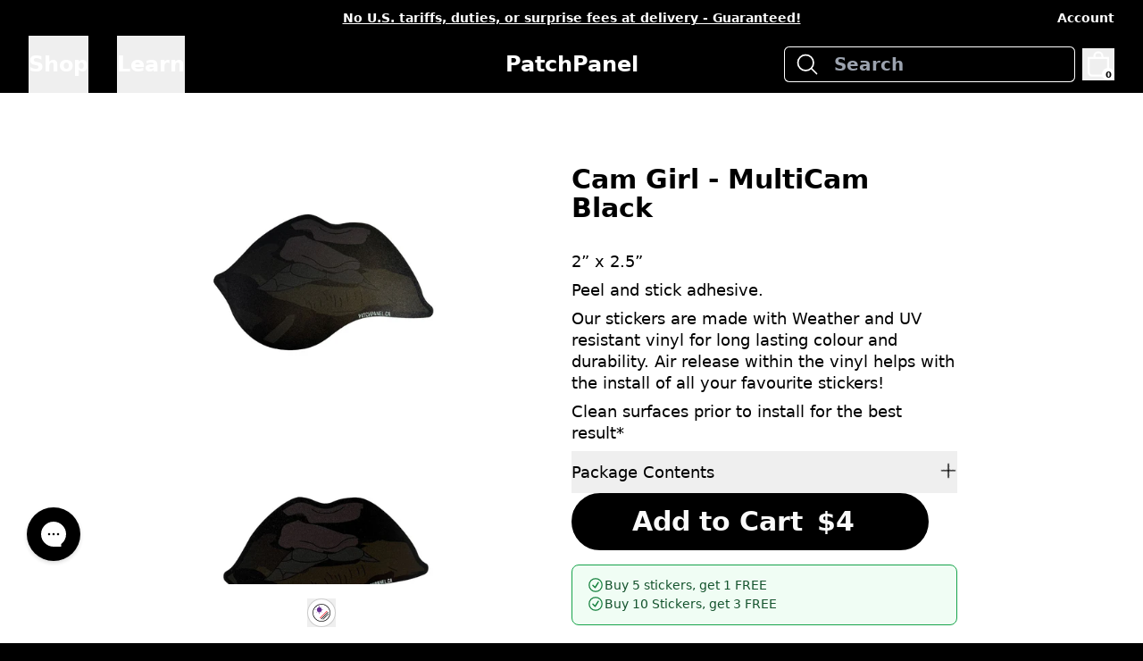

--- FILE ---
content_type: text/html
request_url: https://patchpanel.ca/products/cam-girl-multicam-black-sticker-1
body_size: 26361
content:
<!DOCTYPE html><html lang="en"><head><meta charSet="utf-8"/><meta name="viewport" content="width=device-width,initial-scale=1"/><link rel="stylesheet" href="https://cdn.shopify.com/oxygen-v2/23960/45014/94569/2916918/assets/reset-tn0RQdqM.css"/><link rel="stylesheet" href="https://cdn.shopify.com/oxygen-v2/23960/45014/94569/2916918/assets/tailwind-BB2MbBBa.css"/><link rel="stylesheet" href="https://cdn.shopify.com/oxygen-v2/23960/45014/94569/2916918/assets/app-N5btnRfw.css"/><link rel="stylesheet" href="https://cdn.shopify.com/oxygen-v2/23960/45014/94569/2916918/assets/custom-font-a3xlX8Of.css"/><link rel="stylesheet" href="https://cdn.shopify.com/oxygen-v2/23960/45014/94569/2916918/assets/ReactCrop-jbZ-vUrX.css"/><title>PatchPanel | Cam Girl - MultiCam Black - Sticker</title><meta rel="canonical" href="/products/cam-girl-multicam-black-sticker-1"/><link rel="preconnect" href="https://cdn.shopify.com"/><link rel="preconnect" href="https://shop.app"/><link rel="icon" type="image/svg+xml" href="https://cdn.shopify.com/oxygen-v2/23960/45014/94569/2916918/assets/favicon-DJUUXvpX.png"/></head><body><div class="flex flex-col min-h-screen"><div class="z-50"><header class="fixed w-full"><nav aria-label="Top"><div class="transition bg-contrast"><div class="lg:px-8 max-w-screen-2xl hidden lg:flex h-10 items-center justify-between mx-auto sm:px-6 px-4"><div class="hidden lg:block lg:flex-1"></div><p class="flex-1 text-center text-sm font-bold text-white lg:flex-none"><a class="text-white underline" href="/pages/no-tariffs" data-discover="true">No U.S. tariffs, duties, or surprise fees at delivery - Guaranteed! </a></p><div class="hidden lg:flex lg:flex-1 items-center justify-end gap-6"><!--$--><!--/$--><div class="flex items-center lg:items-center lg:justify-end lg:space-x-6"><a href="https://account.patchpanel.ca" class="text-sm font-bold text-white hover:text-white">Account</a></div></div></div></div><div class="overflow-y-scroll transition border-b-2 border-white  bg-contrast"><div class="lg:px-8 max-w-screen-2xl mx-auto sm:px-6 px-4"><div><div class="flex h-16 items-center justify-between"><div class="flex flex-1 items-center lg:hidden"><button type="button" class="-ml-2 rounded-md bg-contrast p-2 text-white"><span class="sr-only">Open menu</span><svg xmlns="http://www.w3.org/2000/svg" fill="none" viewBox="0 0 24 24" stroke-width="1.5" stroke="currentColor" aria-hidden="true" data-slot="icon" class="h-10 w-10"><path stroke-linecap="round" stroke-linejoin="round" d="M3.75 6.75h16.5M3.75 12h16.5m-16.5 5.25h16.5"></path></svg></button></div><div class="hidden lg:block lg:flex-1 lg:self-stretch"><div class="flex h-full space-x-8"><div class="relative flex"><button type="button" class="text-white hover:text-white relative z-10 flex items-center justify-center text-sm md:text-base lg:text-2xl font-bold transition-colors duration-200 ease-out">Shop<span class="absolute inset-x-0 bottom-0 h-0.5 transition-colors duration-200 ease-out sm:mt-5 sm:translate-y-px sm:transform" aria-hidden="true"></span></button></div><div class="relative flex"><button type="button" class="text-white hover:text-white relative z-10 flex items-center justify-center text-sm md:text-base lg:text-2xl font-bold transition-colors duration-200 ease-out">Learn<span class="absolute inset-x-0 bottom-0 h-0.5 transition-colors duration-200 ease-out sm:mt-5 sm:translate-y-px sm:transform" aria-hidden="true"></span></button></div></div></div><a class="flex" href="/" data-discover="true"><span class="sr-only">PatchPanel</span><h1 class="whitespace-pre-wrap max-w-prose ml-[4px] lg:ml-0 text-white font-bold text-2xl">PatchPanel</h1></a><div class="flex flex-1 items-center justify-end"><div class=""><form method="get" action="/search" class="hidden md:flex font-semibold shadow-sm rounded-md bg-white/5 ring-1 ring-inset ring-white focus-within:ring-2 focus-within:ring-inset focus-within:ring-white relative" data-discover="true"><div class="pointer-events-none absolute inset-y-0 left-0 flex items-center pl-3"><svg xmlns="http://www.w3.org/2000/svg" fill="none" viewBox="0 0 24 24" stroke-width="1.5" stroke="currentColor" aria-hidden="true" data-slot="icon" class="h-7 w-7 text-white"><path stroke-linecap="round" stroke-linejoin="round" d="m21 21-5.197-5.197m0 0A7.5 7.5 0 1 0 5.196 5.196a7.5 7.5 0 0 0 10.607 10.607Z"></path></svg></div><input type="search" name="q" id="search" class="bg-contrast block w-full rounded-md border-0 py-1.5 pl-10 xl:pl-14 text-white ring-1 ring-inset ring-white placeholder:text-gray-400 focus:ring-2 focus:ring-inset focus:ring-white sm:text-sm xl:text-xl sm:leading-6" placeholder="Search"/></form></div><button type="button" class="ml-2 p-1 pb-0.5 text-white hover:text-white md:hidden"><span class="sr-only">Search</span><svg xmlns="http://www.w3.org/2000/svg" fill="none" viewBox="0 0 24 24" stroke-width="1.5" stroke="currentColor" aria-hidden="true" data-slot="icon" class="h-8 w-8"><path stroke-linecap="round" stroke-linejoin="round" d="m21 21-5.197-5.197m0 0A7.5 7.5 0 1 0 5.196 5.196a7.5 7.5 0 0 0 10.607 10.607Z"></path></svg></button><!--$--><a class="relative flex items-center justify-center w-9 h-9 ml-2.5 md:ml-2 focus:ring-primary/5" href="/cart" data-discover="true"><span class="inline-flex text-white"><svg xmlns="http://www.w3.org/2000/svg" viewBox="0 0 20 20" fill="currentColor" class="w-9 h-9 w-5 h-5"><title>Bag</title><path fill-rule="evenodd" d="M8.125 5a1.875 1.875 0 0 1 3.75 0v.375h-3.75V5Zm-1.25.375V5a3.125 3.125 0 1 1 6.25 0v.375h3.5V15A2.625 2.625 0 0 1 14 17.625H6A2.625 2.625 0 0 1 3.375 15V5.375h3.5ZM4.625 15V6.625h10.75V15c0 .76-.616 1.375-1.375 1.375H6c-.76 0-1.375-.616-1.375-1.375Z"></path></svg></span><div class="text-black bg-white absolute ml-1 bottom-0 right-0 text-[0.65rem] font-bold subpixel-antialiased h-3.5 w-3.5 min-w-[0.75rem] flex items-center justify-center leading-none text-center rounded-full px-[0.125rem] pt-0"><span>0</span></div></a><!--/$--></div></div></div></div></div><form method="get" action="/search" class="hidden border-t border-white relative" data-discover="true"><div class="ml-1 pl-4 pointer-events-none absolute inset-y-0 left-0 flex items-center pl-3"><svg xmlns="http://www.w3.org/2000/svg" fill="none" viewBox="0 0 24 24" stroke-width="1.5" stroke="currentColor" aria-hidden="true" data-slot="icon" class="h-7 w-7 text-white"><path stroke-linecap="round" stroke-linejoin="round" d="m21 21-5.197-5.197m0 0A7.5 7.5 0 1 0 5.196 5.196a7.5 7.5 0 0 0 10.607 10.607Z"></path></svg></div><input type="search" name="q" id="search" class="bg-contrast border-none block w-full py-2 pl-14 text-white placeholder:text-gray-400 sm:text-sm sm:leading-6" placeholder="Search"/></form></nav></header></div><main role="main" id="mainContent" class="lg:mt-[90px] xl:mt-[106px] flex-grow mt-16"><div class="lg:hidden fixed inset-x-0 bottom-0 bg-contrast z-[100] backdrop-blur-sm px-4 py-3 "><div class="grid items-stretch gap-4"><form method="post" action="/cart" data-discover="true"><input type="hidden" name="cartFormInput" value="{&quot;action&quot;:&quot;LinesAdd&quot;,&quot;inputs&quot;:{&quot;lines&quot;:[{&quot;merchandiseId&quot;:&quot;gid://shopify/ProductVariant/42167624040606&quot;,&quot;quantity&quot;:1}]}}"/><input type="hidden" name="analytics"/><button class="inline-block rounded-2xl md:rounded-full font-bold text-center py-1.5 md:py-3 px-3 md:px-6 transition-colors duration-300 bg-contrast text-primary border-2 border-contrast hover:bg-white hover:text-contrast hover:border-contrast w-full" type="submit" data-test="add-to-cart"><span class="max-w-prose whitespace-pre-wrap justify-center flex items-center gap-2 text-2xl lg:text-xl"><span class="text-2xl transition-transform duration-300 scale-100">Add to Cart</span><span class="flex items-center justify-between gap-2 px-4 text-2xl"><span>$4</span></span></span></button></form></div></div><div class="lg:px-8 bg-white px-0 md:px-8 lg:px-0 md:bg-white md:border-b-2 md:border-contrast mx-auto sm:px-6"><div class="md:px-0 md:py-12 xl:px-28 max-w-screen-2xl mx-auto grid 
        items-start lg:items-center md:gap-6 lg:gap-0 md:grid-cols-2 md:flex md:items-center md:justify-center"><div class="w-full lg:pr-16 md:w-1/2"><div class="swimlane auto-cols-[calc(100%-3rem)] md:auto-cols-auto md:grid-flow-row md:p-0 md:overflow-x-auto md:grid-cols-2 lg:max-h-[500px] py-4 w-full lg:justify-center"><div class="md:col-span-2 min-w-full w-full p-0 md:min-w-0 md:py-4 md:pt-0 lg:px-16 justify-center aspect-square snap-center card-image md:w-full pdp-gallery-slide--first"><img alt="CAM GIRL - MULTICAM BLACK - STICKER Sticker PatchPanel" decoding="async" height="100" loading="eager" sizes="(min-width: 48em) 380px" src="https://cdn.shopify.com/s/files/1/2242/5805/files/cam-girl-multicam-black-sticker-sticker-patchpanel-838556.jpg?v=1762446055&amp;width=100&amp;height=100&amp;crop=center" srcSet="https://cdn.shopify.com/s/files/1/2242/5805/files/cam-girl-multicam-black-sticker-sticker-patchpanel-838556.jpg?v=1762446055&amp;width=200&amp;height=200&amp;crop=center 200w, https://cdn.shopify.com/s/files/1/2242/5805/files/cam-girl-multicam-black-sticker-sticker-patchpanel-838556.jpg?v=1762446055&amp;width=400&amp;height=400&amp;crop=center 400w, https://cdn.shopify.com/s/files/1/2242/5805/files/cam-girl-multicam-black-sticker-sticker-patchpanel-838556.jpg?v=1762446055&amp;width=600&amp;height=600&amp;crop=center 600w, https://cdn.shopify.com/s/files/1/2242/5805/files/cam-girl-multicam-black-sticker-sticker-patchpanel-838556.jpg?v=1762446055&amp;width=800&amp;height=800&amp;crop=center 800w, https://cdn.shopify.com/s/files/1/2242/5805/files/cam-girl-multicam-black-sticker-sticker-patchpanel-838556.jpg?v=1762446055&amp;width=1000&amp;height=1000&amp;crop=center 1000w" width="100" class="object-cover w-full h-full aspect-square fadeIn" style="width:100%;aspect-ratio:1/1"/></div><div class="md:col-span-2 min-w-full w-full p-0 md:min-w-0 md:py-4 md:pt-0 lg:px-16 justify-center aspect-square snap-center card-image md:w-full "><img alt="CAM GIRL - MULTICAM BLACK - STICKER Sticker PatchPanel" decoding="async" height="100" loading="lazy" sizes="(min-width: 48em) 380px" src="https://cdn.shopify.com/s/files/1/2242/5805/files/cam-girl-multicam-black-sticker-sticker-patchpanel-691272.jpg?v=1701835893&amp;width=100&amp;height=100&amp;crop=center" srcSet="https://cdn.shopify.com/s/files/1/2242/5805/files/cam-girl-multicam-black-sticker-sticker-patchpanel-691272.jpg?v=1701835893&amp;width=200&amp;height=200&amp;crop=center 200w, https://cdn.shopify.com/s/files/1/2242/5805/files/cam-girl-multicam-black-sticker-sticker-patchpanel-691272.jpg?v=1701835893&amp;width=400&amp;height=400&amp;crop=center 400w, https://cdn.shopify.com/s/files/1/2242/5805/files/cam-girl-multicam-black-sticker-sticker-patchpanel-691272.jpg?v=1701835893&amp;width=600&amp;height=600&amp;crop=center 600w, https://cdn.shopify.com/s/files/1/2242/5805/files/cam-girl-multicam-black-sticker-sticker-patchpanel-691272.jpg?v=1701835893&amp;width=800&amp;height=800&amp;crop=center 800w, https://cdn.shopify.com/s/files/1/2242/5805/files/cam-girl-multicam-black-sticker-sticker-patchpanel-691272.jpg?v=1701835893&amp;width=1000&amp;height=1000&amp;crop=center 1000w" width="100" class="object-cover w-full h-full aspect-square fadeIn" style="width:100%;aspect-ratio:1/1"/></div></div><div class="mt-4 flex w-full flex-col items-center gap-2"><div class="relative flex items-center justify-center gap-2"><button type="button" class="inline-flex h-8 w-8 items-center justify-center md:relative" aria-describedby=":R4l8j5:-0" aria-label="UV Resistant"><span class="inline-flex h-8 w-8 items-center justify-center overflow-hidden rounded-full border border-black/20 bg-white"><img src="https://cdn.shopify.com/s/files/1/2242/5805/files/uv-resistant.png?v=1766426618" alt="UV Resistant" class="h-5 w-5 object-contain" loading="lazy" decoding="async"/></span><span id=":R4l8j5:-0" role="tooltip" class="pointer-events-none absolute top-full left-1/2 z-40 mt-2 w-[240px] max-w-[240px] -translate-x-1/2 whitespace-normal break-words rounded-md bg-contrast px-2 py-1 text-center text-xs font-semibold text-white shadow-lg opacity-0">Layered with special UV Protectants and stabilizers that help ensure maximum lifespan, even in direct sunlight</span></button></div></div></div><div class="md:w-1/2 sticky
          md:pr-4 xl:pr-16 hiddenScroll 
          md:overflow-y-scroll bg-white md:bg-transparent 
          text-contrast mt-4 border-2 border-t-2 border-l-2 border-r-2 border-black md:mt-0 md:border-none rounded-t-2xl"><section id="product-info" class="flex flex-col w-full max-w-[33rem] lg:min-h-[400px] justify-between  gap-6 p-7 lg:pb-0
            md:mx-auto md:px-0
            lg:"><div class="grid gap-2"><h1 class="max-w-prose font-bold text-3xl leading-[2rem] pr-5 sm:pr-0 whitespace-normal mb-2 border-b-2 border-black pb-3 md:mb-4 md:border-b-0 md:pb-0">Cam Girl - MultiCam Black</h1><div class="mt-3 text-lg leading-6 text-contrast md:mt-0" data-desc-len="349"><p><span>2” x 2.5”</span></p>
<p><span>Peel and stick adhesive.</span></p>
<p><span>Our stickers are made with Weather and UV resistant vinyl for long lasting colour and durability. Air release within the vinyl helps with the install of all your favourite stickers!</span></p>
<p><span>Clean surfaces prior to install for the best result*</span></p></div></div><div class="divide-y divide-black/10"><div class="grid w-full gap-2"><div class="text-left"><div class="flex justify-between"><h4 class="max-w-prose whitespace-pre-wrap inherit text-lead font-medium">Package Contents</h4></div></div><div class="pb-4 pt-2 grid gap-2"><div class="prose"><div style=""><p style="margin:0">Sticker</p></div></div></div></div></div><!--$--><div class="grid gap-10"><div class="grid gap-4"><div class="grid items-stretch gap-4"><div class="hidden lg:block"><form method="post" action="/cart" data-discover="true"><input type="hidden" name="cartFormInput" value="{&quot;action&quot;:&quot;LinesAdd&quot;,&quot;inputs&quot;:{&quot;lines&quot;:[{&quot;merchandiseId&quot;:&quot;gid://shopify/ProductVariant/42167624040606&quot;,&quot;quantity&quot;:1}]}}"/><input type="hidden" name="analytics"/><button class="inline-block rounded-2xl md:rounded-full font-bold text-center py-1.5 md:py-3 px-3 md:px-6 transition-colors duration-300 bg-contrast text-primary border-2 border-contrast hover:bg-white hover:text-contrast hover:border-contrast w-full sm:w-[20rem] xl:w-[25rem]" type="submit" data-test="add-to-cart"><span class="max-w-prose whitespace-pre-wrap justify-center flex items-center gap-2 text-2xl lg:text-xl"><span class="text-2xl xl:text-3xl transition-transform duration-300 scale-100">Add to Cart</span><span class="max-w-prose whitespace-pre-wrap flex items-center justify-between gap-2 px-4 text-2xl xl:text-3xl"><span>$4</span></span></span></button></form></div><div class=""><div class="rounded-lg border border-green-600 bg-green-50 text-green-900 px-4 py-3" role="status" aria-live="polite"><div class="flex flex-col gap-1"><div class="flex items-start gap-2"><svg xmlns="http://www.w3.org/2000/svg" viewBox="0 0 20 20" aria-hidden="true" fill="transparent" stroke="currentColor" class="text-green-700 w-5 h-5"><title>Check</title><circle cx="10" cy="10" r="7.25" stroke-width="1.25"></circle><path stroke-linecap="round" stroke-linejoin="round" stroke-width="1.5" d="m7.04 10.37 2.42 2.41 3.5-5.56"></path></svg><span class="text-[14px]">Buy 5 stickers, get 1 FREE</span></div><div class="flex items-start gap-2"><svg xmlns="http://www.w3.org/2000/svg" viewBox="0 0 20 20" aria-hidden="true" fill="transparent" stroke="currentColor" class="text-green-700 w-5 h-5"><title>Check</title><circle cx="10" cy="10" r="7.25" stroke-width="1.25"></circle><path stroke-linecap="round" stroke-linejoin="round" stroke-width="1.5" d="m7.04 10.37 2.42 2.41 3.5-5.56"></path></svg><span class="text-[14px]">Buy 10 Stickers, get 3 FREE</span></div></div></div></div></div></div></div><!--/$--></section></div></div></div><div class="sr-only" aria-hidden="true"></div><div class="lg:px-8 max-w-screen-2xl xl:py-20 mx-auto px-0 md:px-8 lg:px-0 py-4 lg:py-20 mx-auto sm:px-6"><!--$--><div class="justify-center xl:justify-start xl:ml-6 flex items-center pt-2 pb-6"><h2 class="text-3xl lg:text-[2.6rem] font-bold tracking-tight text-white">You should check out:</h2></div><div class="swimlane pt-2 hiddenScroll md:pb-8 md:scroll-px-8 lg:scroll-px-12 md:px-8 lg:px-12"><div class="relative flex flex-col justify-between gap-4 border-2 rounded-xl md:rounded-2xl p-2 md:p-6"><a class="flex flex-col gap-4 md:gap-8 justify-between" href="/products/angel-of-death-sticker" data-discover="true"><div class="flex flex-col gap-2 justify-between"><h3 class="whitespace-pre-wrap max-w-prose text-base leading-tight md:text-xl lg:text-3xl font-bold w-full overflow-hidden">Angel of Death</h3><span class="max-w-prose whitespace-pre-wrap text-copy text-xs md:text-xl font-medium">3.5”x2.5” Peel and stick adhesive. Our sticke...</span></div></a><div class="flex flex-col gap-4 md:gap-8 justify-between"><a class="flex flex-col gap-4 md:gap-8 justify-between" href="/products/angel-of-death-sticker" data-discover="true"><div class="grid gap-4 snap-start w-40 md:w-[18rem] lg:min-w-[18rem] xl:min-w-[23rem] lg:px-8 lg:pt-0 lg:pb-16"><div class="card-image aspect-[1/1] relative overflow-visible bg-transparent"><img alt="ANGEL OF DEATH - STICKER Sticker PatchPanel" decoding="async" height="100" loading="eager" sizes="(min-width: 64em) 25vw, (min-width: 48em) 30vw, 45vw" src="https://cdn.shopify.com/s/files/1/2242/5805/files/angel-of-death-sticker-sticker-patchpanel-340792.jpg?v=1762446048&amp;width=100&amp;height=100&amp;crop=center" srcSet="https://cdn.shopify.com/s/files/1/2242/5805/files/angel-of-death-sticker-sticker-patchpanel-340792.jpg?v=1762446048&amp;width=200&amp;height=200&amp;crop=center 200w, https://cdn.shopify.com/s/files/1/2242/5805/files/angel-of-death-sticker-sticker-patchpanel-340792.jpg?v=1762446048&amp;width=400&amp;height=400&amp;crop=center 400w, https://cdn.shopify.com/s/files/1/2242/5805/files/angel-of-death-sticker-sticker-patchpanel-340792.jpg?v=1762446048&amp;width=600&amp;height=600&amp;crop=center 600w, https://cdn.shopify.com/s/files/1/2242/5805/files/angel-of-death-sticker-sticker-patchpanel-340792.jpg?v=1762446048&amp;width=800&amp;height=800&amp;crop=center 800w, https://cdn.shopify.com/s/files/1/2242/5805/files/angel-of-death-sticker-sticker-patchpanel-340792.jpg?v=1762446048&amp;width=1000&amp;height=1000&amp;crop=center 1000w" width="100" class="object-cover w-full rounded fadeIn" style="width:100%;aspect-ratio:1/1"/><div class="absolute bottom-2 right-2 z-30 flex items-center justify-end rounded-full bg-black/60 backdrop-blur-sm gap-2 px-2 py-1" role="button" tabindex="0" aria-label="Product feature legend"><span class="relative inline-flex items-center justify-center h-7 w-7" role="button" tabindex="0" aria-describedby=":Rq8j5:-0" aria-label="UV Resistant"><span class="inline-flex items-center justify-center overflow-hidden rounded-full bg-white/90 h-7 w-7"><img src="https://cdn.shopify.com/s/files/1/2242/5805/files/uv-resistant.png?v=1766426618" alt="UV Resistant" class="object-contain h-5 w-5" loading="lazy" decoding="async"/></span><span id=":Rq8j5:-0" role="tooltip" class="pointer-events-none absolute top-full left-1/2 z-40 mt-2 w-[220px] max-w-[220px] -translate-x-1/2 whitespace-normal break-words rounded-md bg-contrast px-2 py-1 text-center text-xs font-semibold text-white shadow-lg pointer-events-none opacity-0">Layered with special UV Protectants and stabilizers that help ensure maximum lifespan, even in direct sunlight</span></span></div></div><span class="transform rotate-[22deg] rounded-full shadow absolute z-10 -top-2 -right-4 inline-flex items-center tracking-[-.02rem] px-2 py-4 text-xs md:text-copy md:py-5 font-medium bg-gradient-to-r from-yellow-100 to-yellow-400 text-contrast">Sticker</span></div></a><form method="post" action="/cart" data-discover="true"><input type="hidden" name="cartFormInput" value="{&quot;action&quot;:&quot;LinesAdd&quot;,&quot;inputs&quot;:{&quot;lines&quot;:[{&quot;quantity&quot;:1,&quot;merchandiseId&quot;:&quot;gid://shopify/ProductVariant/42167476977822&quot;}]}}"/><input type="hidden" name="analytics" value="{&quot;products&quot;:[{&quot;productGid&quot;:&quot;gid://shopify/Product/7369517301918&quot;,&quot;variantGid&quot;:&quot;gid://shopify/ProductVariant/42167476977822&quot;,&quot;name&quot;:&quot;Angel of Death - Sticker&quot;,&quot;brand&quot;:&quot;PatchPanel&quot;,&quot;price&quot;:&quot;4.0&quot;,&quot;quantity&quot;:1}],&quot;totalValue&quot;:4}"/><button class="inline-block rounded-2xl md:rounded-full font-bold text-center py-1.5 md:py-3 px-3 md:px-6 transition-colors duration-300 border-2 border-primary bg-contrast text-primary hover:bg-white hover:text-contrast hover:border-white w-full flex justify-between font-bold" type="submit"><span class="w-full flex items-center justify-between gap-2"><span class="text-sm md:text-xl font-semibold transition-transform duration-300 scale-100">Add to Cart</span><span class="max-w-prose whitespace-pre-wrap inherit text-copy flex gap-2"><div class="text-sm md:text-xl font-bold">$4</div></span></span></button></form></div></div><div class="relative flex flex-col justify-between gap-4 border-2 rounded-xl md:rounded-2xl p-2 md:p-6"><a class="flex flex-col gap-4 md:gap-8 justify-between" href="/products/cam-girl-multicam-black-sticker" data-discover="true"><div class="flex flex-col gap-2 justify-between"><h3 class="whitespace-pre-wrap max-w-prose text-base leading-tight md:text-xl lg:text-3xl font-bold w-full overflow-hidden">Cam Girl - MultiCam</h3><span class="max-w-prose whitespace-pre-wrap text-copy text-xs md:text-xl font-medium">2” x 2.5”Peel and stick adhesive. Our sticker...</span></div></a><div class="flex flex-col gap-4 md:gap-8 justify-between"><a class="flex flex-col gap-4 md:gap-8 justify-between" href="/products/cam-girl-multicam-black-sticker" data-discover="true"><div class="grid gap-4 snap-start w-40 md:w-[18rem] lg:min-w-[18rem] xl:min-w-[23rem] lg:px-8 lg:pt-0 lg:pb-16"><div class="card-image aspect-[1/1] relative overflow-visible bg-transparent"><img alt="CAM GIRL - MULTICAM - STICKER Sticker PatchPanel" decoding="async" height="100" loading="eager" sizes="(min-width: 64em) 25vw, (min-width: 48em) 30vw, 45vw" src="https://cdn.shopify.com/s/files/1/2242/5805/files/cam-girl-multicam-sticker-sticker-patchpanel-146656.jpg?v=1762446055&amp;width=100&amp;height=100&amp;crop=center" srcSet="https://cdn.shopify.com/s/files/1/2242/5805/files/cam-girl-multicam-sticker-sticker-patchpanel-146656.jpg?v=1762446055&amp;width=200&amp;height=200&amp;crop=center 200w, https://cdn.shopify.com/s/files/1/2242/5805/files/cam-girl-multicam-sticker-sticker-patchpanel-146656.jpg?v=1762446055&amp;width=400&amp;height=400&amp;crop=center 400w, https://cdn.shopify.com/s/files/1/2242/5805/files/cam-girl-multicam-sticker-sticker-patchpanel-146656.jpg?v=1762446055&amp;width=600&amp;height=600&amp;crop=center 600w, https://cdn.shopify.com/s/files/1/2242/5805/files/cam-girl-multicam-sticker-sticker-patchpanel-146656.jpg?v=1762446055&amp;width=800&amp;height=800&amp;crop=center 800w, https://cdn.shopify.com/s/files/1/2242/5805/files/cam-girl-multicam-sticker-sticker-patchpanel-146656.jpg?v=1762446055&amp;width=1000&amp;height=1000&amp;crop=center 1000w" width="100" class="object-cover w-full rounded fadeIn" style="width:100%;aspect-ratio:1/1"/><div class="absolute bottom-2 right-2 z-30 flex items-center justify-end rounded-full bg-black/60 backdrop-blur-sm gap-2 px-2 py-1" role="button" tabindex="0" aria-label="Product feature legend"><span class="relative inline-flex items-center justify-center h-7 w-7" role="button" tabindex="0" aria-describedby=":R1a8j5:-0" aria-label="UV Resistant"><span class="inline-flex items-center justify-center overflow-hidden rounded-full bg-white/90 h-7 w-7"><img src="https://cdn.shopify.com/s/files/1/2242/5805/files/uv-resistant.png?v=1766426618" alt="UV Resistant" class="object-contain h-5 w-5" loading="lazy" decoding="async"/></span><span id=":R1a8j5:-0" role="tooltip" class="pointer-events-none absolute top-full left-1/2 z-40 mt-2 w-[220px] max-w-[220px] -translate-x-1/2 whitespace-normal break-words rounded-md bg-contrast px-2 py-1 text-center text-xs font-semibold text-white shadow-lg pointer-events-none opacity-0">Layered with special UV Protectants and stabilizers that help ensure maximum lifespan, even in direct sunlight</span></span></div></div><span class="transform rotate-[22deg] rounded-full shadow absolute z-10 -top-2 -right-4 inline-flex items-center tracking-[-.02rem] px-2 py-4 text-xs md:text-copy md:py-5 font-medium bg-gradient-to-r from-yellow-100 to-yellow-400 text-contrast">Sticker</span></div></a><form method="post" action="/cart" data-discover="true"><input type="hidden" name="cartFormInput" value="{&quot;action&quot;:&quot;LinesAdd&quot;,&quot;inputs&quot;:{&quot;lines&quot;:[{&quot;quantity&quot;:1,&quot;merchandiseId&quot;:&quot;gid://shopify/ProductVariant/42167623155870&quot;}]}}"/><input type="hidden" name="analytics" value="{&quot;products&quot;:[{&quot;productGid&quot;:&quot;gid://shopify/Product/7369547481246&quot;,&quot;variantGid&quot;:&quot;gid://shopify/ProductVariant/42167623155870&quot;,&quot;name&quot;:&quot;Cam Girl - MultiCam - Sticker&quot;,&quot;brand&quot;:&quot;PatchPanel&quot;,&quot;price&quot;:&quot;4.0&quot;,&quot;quantity&quot;:1}],&quot;totalValue&quot;:4}"/><button class="inline-block rounded-2xl md:rounded-full font-bold text-center py-1.5 md:py-3 px-3 md:px-6 transition-colors duration-300 border-2 border-primary bg-contrast text-primary hover:bg-white hover:text-contrast hover:border-white w-full flex justify-between font-bold" type="submit"><span class="w-full flex items-center justify-between gap-2"><span class="text-sm md:text-xl font-semibold transition-transform duration-300 scale-100">Add to Cart</span><span class="max-w-prose whitespace-pre-wrap inherit text-copy flex gap-2"><div class="text-sm md:text-xl font-bold">$4</div></span></span></button></form></div></div><div class="relative flex flex-col justify-between gap-4 border-2 rounded-xl md:rounded-2xl p-2 md:p-6"><a class="flex flex-col gap-4 md:gap-8 justify-between" href="/products/ipullout-sticker" data-discover="true"><div class="flex flex-col gap-2 justify-between"><h3 class="whitespace-pre-wrap max-w-prose text-base leading-tight md:text-xl lg:text-3xl font-bold w-full overflow-hidden">iPullout</h3><span class="max-w-prose whitespace-pre-wrap text-copy text-xs md:text-xl font-medium">2” x 2.5” Peel and stick adhesive. Our sticke...</span></div></a><div class="flex flex-col gap-4 md:gap-8 justify-between"><a class="flex flex-col gap-4 md:gap-8 justify-between" href="/products/ipullout-sticker" data-discover="true"><div class="grid gap-4 snap-start w-40 md:w-[18rem] lg:min-w-[18rem] xl:min-w-[23rem] lg:px-8 lg:pt-0 lg:pb-16"><div class="card-image aspect-[1/1] relative overflow-visible bg-transparent"><img alt="IPULLOUT - STICKER Sticker PatchPanel" decoding="async" height="100" loading="eager" sizes="(min-width: 64em) 25vw, (min-width: 48em) 30vw, 45vw" src="https://cdn.shopify.com/s/files/1/2242/5805/files/ipullout-sticker-sticker-patchpanel-512746.jpg?v=1762446067&amp;width=100&amp;height=100&amp;crop=center" srcSet="https://cdn.shopify.com/s/files/1/2242/5805/files/ipullout-sticker-sticker-patchpanel-512746.jpg?v=1762446067&amp;width=200&amp;height=200&amp;crop=center 200w, https://cdn.shopify.com/s/files/1/2242/5805/files/ipullout-sticker-sticker-patchpanel-512746.jpg?v=1762446067&amp;width=400&amp;height=400&amp;crop=center 400w, https://cdn.shopify.com/s/files/1/2242/5805/files/ipullout-sticker-sticker-patchpanel-512746.jpg?v=1762446067&amp;width=600&amp;height=600&amp;crop=center 600w, https://cdn.shopify.com/s/files/1/2242/5805/files/ipullout-sticker-sticker-patchpanel-512746.jpg?v=1762446067&amp;width=800&amp;height=800&amp;crop=center 800w, https://cdn.shopify.com/s/files/1/2242/5805/files/ipullout-sticker-sticker-patchpanel-512746.jpg?v=1762446067&amp;width=1000&amp;height=1000&amp;crop=center 1000w" width="100" class="object-cover w-full rounded fadeIn" style="width:100%;aspect-ratio:1/1"/><div class="absolute bottom-2 right-2 z-30 flex items-center justify-end rounded-full bg-black/60 backdrop-blur-sm gap-2 px-2 py-1" role="button" tabindex="0" aria-label="Product feature legend"><span class="relative inline-flex items-center justify-center h-7 w-7" role="button" tabindex="0" aria-describedby=":R1q8j5:-0" aria-label="UV Resistant"><span class="inline-flex items-center justify-center overflow-hidden rounded-full bg-white/90 h-7 w-7"><img src="https://cdn.shopify.com/s/files/1/2242/5805/files/uv-resistant.png?v=1766426618" alt="UV Resistant" class="object-contain h-5 w-5" loading="lazy" decoding="async"/></span><span id=":R1q8j5:-0" role="tooltip" class="pointer-events-none absolute top-full left-1/2 z-40 mt-2 w-[220px] max-w-[220px] -translate-x-1/2 whitespace-normal break-words rounded-md bg-contrast px-2 py-1 text-center text-xs font-semibold text-white shadow-lg pointer-events-none opacity-0">Layered with special UV Protectants and stabilizers that help ensure maximum lifespan, even in direct sunlight</span></span></div></div><span class="transform rotate-[22deg] rounded-full shadow absolute z-10 -top-2 -right-4 inline-flex items-center tracking-[-.02rem] px-2 py-4 text-xs md:text-copy md:py-5 font-medium bg-gradient-to-r from-yellow-100 to-yellow-400 text-contrast">Sticker</span></div></a><form method="post" action="/cart" data-discover="true"><input type="hidden" name="cartFormInput" value="{&quot;action&quot;:&quot;LinesAdd&quot;,&quot;inputs&quot;:{&quot;lines&quot;:[{&quot;quantity&quot;:1,&quot;merchandiseId&quot;:&quot;gid://shopify/ProductVariant/42167707795614&quot;}]}}"/><input type="hidden" name="analytics" value="{&quot;products&quot;:[{&quot;productGid&quot;:&quot;gid://shopify/Product/7369584607390&quot;,&quot;variantGid&quot;:&quot;gid://shopify/ProductVariant/42167707795614&quot;,&quot;name&quot;:&quot;iPullout - Sticker&quot;,&quot;brand&quot;:&quot;PatchPanel&quot;,&quot;price&quot;:&quot;4.0&quot;,&quot;quantity&quot;:1}],&quot;totalValue&quot;:4}"/><button class="inline-block rounded-2xl md:rounded-full font-bold text-center py-1.5 md:py-3 px-3 md:px-6 transition-colors duration-300 border-2 border-primary bg-contrast text-primary hover:bg-white hover:text-contrast hover:border-white w-full flex justify-between font-bold" type="submit"><span class="w-full flex items-center justify-between gap-2"><span class="text-sm md:text-xl font-semibold transition-transform duration-300 scale-100">Add to Cart</span><span class="max-w-prose whitespace-pre-wrap inherit text-copy flex gap-2"><div class="text-sm md:text-xl font-bold">$4</div></span></span></button></form></div></div><div class="relative flex flex-col justify-between gap-4 border-2 rounded-xl md:rounded-2xl p-2 md:p-6"><a class="flex flex-col gap-4 md:gap-8 justify-between" href="/products/i-m-not-asking-sticker" data-discover="true"><div class="flex flex-col gap-2 justify-between"><h3 class="whitespace-pre-wrap max-w-prose text-base leading-tight md:text-xl lg:text-3xl font-bold w-full overflow-hidden">I’m not asking</h3><span class="max-w-prose whitespace-pre-wrap text-copy text-xs md:text-xl font-medium">3.75” Diameter Peel and stick adhesive. Our s...</span></div></a><div class="flex flex-col gap-4 md:gap-8 justify-between"><a class="flex flex-col gap-4 md:gap-8 justify-between" href="/products/i-m-not-asking-sticker" data-discover="true"><div class="grid gap-4 snap-start w-40 md:w-[18rem] lg:min-w-[18rem] xl:min-w-[23rem] lg:px-8 lg:pt-0 lg:pb-16"><div class="card-image aspect-[1/1] relative overflow-visible bg-transparent"><img alt="I’m not asking - Sticker Sticker PatchPanel" decoding="async" height="100" loading="eager" sizes="(min-width: 64em) 25vw, (min-width: 48em) 30vw, 45vw" src="https://cdn.shopify.com/s/files/1/2242/5805/files/im-not-asking-sticker-sticker-patchpanel-255612.jpg?v=1762447670&amp;width=100&amp;height=100&amp;crop=center" srcSet="https://cdn.shopify.com/s/files/1/2242/5805/files/im-not-asking-sticker-sticker-patchpanel-255612.jpg?v=1762447670&amp;width=200&amp;height=200&amp;crop=center 200w, https://cdn.shopify.com/s/files/1/2242/5805/files/im-not-asking-sticker-sticker-patchpanel-255612.jpg?v=1762447670&amp;width=400&amp;height=400&amp;crop=center 400w, https://cdn.shopify.com/s/files/1/2242/5805/files/im-not-asking-sticker-sticker-patchpanel-255612.jpg?v=1762447670&amp;width=600&amp;height=600&amp;crop=center 600w, https://cdn.shopify.com/s/files/1/2242/5805/files/im-not-asking-sticker-sticker-patchpanel-255612.jpg?v=1762447670&amp;width=800&amp;height=800&amp;crop=center 800w, https://cdn.shopify.com/s/files/1/2242/5805/files/im-not-asking-sticker-sticker-patchpanel-255612.jpg?v=1762447670&amp;width=1000&amp;height=1000&amp;crop=center 1000w" width="100" class="object-cover w-full rounded fadeIn" style="width:100%;aspect-ratio:1/1"/><div class="absolute bottom-2 right-2 z-30 flex items-center justify-end rounded-full bg-black/60 backdrop-blur-sm gap-2 px-2 py-1" role="button" tabindex="0" aria-label="Product feature legend"><span class="relative inline-flex items-center justify-center h-7 w-7" role="button" tabindex="0" aria-describedby=":R2a8j5:-0" aria-label="UV Resistant"><span class="inline-flex items-center justify-center overflow-hidden rounded-full bg-white/90 h-7 w-7"><img src="https://cdn.shopify.com/s/files/1/2242/5805/files/uv-resistant.png?v=1766426618" alt="UV Resistant" class="object-contain h-5 w-5" loading="lazy" decoding="async"/></span><span id=":R2a8j5:-0" role="tooltip" class="pointer-events-none absolute top-full left-1/2 z-40 mt-2 w-[220px] max-w-[220px] -translate-x-1/2 whitespace-normal break-words rounded-md bg-contrast px-2 py-1 text-center text-xs font-semibold text-white shadow-lg pointer-events-none opacity-0">Layered with special UV Protectants and stabilizers that help ensure maximum lifespan, even in direct sunlight</span></span></div></div><span class="transform rotate-[22deg] rounded-full shadow absolute z-10 -top-2 -right-4 inline-flex items-center tracking-[-.02rem] px-2 py-4 text-xs md:text-copy md:py-5 font-medium bg-gradient-to-r from-yellow-100 to-yellow-400 text-contrast">Sticker</span></div></a><form method="post" action="/cart" data-discover="true"><input type="hidden" name="cartFormInput" value="{&quot;action&quot;:&quot;LinesAdd&quot;,&quot;inputs&quot;:{&quot;lines&quot;:[{&quot;quantity&quot;:1,&quot;merchandiseId&quot;:&quot;gid://shopify/ProductVariant/43623246037150&quot;}]}}"/><input type="hidden" name="analytics" value="{&quot;products&quot;:[{&quot;productGid&quot;:&quot;gid://shopify/Product/7806584488094&quot;,&quot;variantGid&quot;:&quot;gid://shopify/ProductVariant/43623246037150&quot;,&quot;name&quot;:&quot;I’m not asking - Sticker&quot;,&quot;brand&quot;:&quot;PatchPanel&quot;,&quot;price&quot;:&quot;4.0&quot;,&quot;quantity&quot;:1}],&quot;totalValue&quot;:4}"/><button class="inline-block rounded-2xl md:rounded-full font-bold text-center py-1.5 md:py-3 px-3 md:px-6 transition-colors duration-300 border-2 border-primary bg-contrast text-primary hover:bg-white hover:text-contrast hover:border-white w-full flex justify-between font-bold" type="submit"><span class="w-full flex items-center justify-between gap-2"><span class="text-sm md:text-xl font-semibold transition-transform duration-300 scale-100">Add to Cart</span><span class="max-w-prose whitespace-pre-wrap inherit text-copy flex gap-2"><div class="text-sm md:text-xl font-bold">$4</div></span></span></button></form></div></div><div class="relative flex flex-col justify-between gap-4 border-2 rounded-xl md:rounded-2xl p-2 md:p-6"><a class="flex flex-col gap-4 md:gap-8 justify-between" href="/products/evil-bunny-sticker" data-discover="true"><div class="flex flex-col gap-2 justify-between"><h3 class="whitespace-pre-wrap max-w-prose text-base leading-tight md:text-xl lg:text-3xl font-bold w-full overflow-hidden">Evil Bunny</h3><span class="max-w-prose whitespace-pre-wrap text-copy text-xs md:text-xl font-medium">1.5” x 2.5” Peel and stick adhesive. Our stic...</span></div></a><div class="flex flex-col gap-4 md:gap-8 justify-between"><a class="flex flex-col gap-4 md:gap-8 justify-between" href="/products/evil-bunny-sticker" data-discover="true"><div class="grid gap-4 snap-start w-40 md:w-[18rem] lg:min-w-[18rem] xl:min-w-[23rem] lg:px-8 lg:pt-0 lg:pb-16"><div class="card-image aspect-[1/1] relative overflow-visible bg-transparent"><img alt="EVIL BUNNY - STICKER Sticker PatchPanel" decoding="async" height="100" loading="lazy" sizes="(min-width: 64em) 25vw, (min-width: 48em) 30vw, 45vw" src="https://cdn.shopify.com/s/files/1/2242/5805/files/evil-bunny-sticker-sticker-patchpanel-982576.jpg?v=1762446060&amp;width=100&amp;height=100&amp;crop=center" srcSet="https://cdn.shopify.com/s/files/1/2242/5805/files/evil-bunny-sticker-sticker-patchpanel-982576.jpg?v=1762446060&amp;width=200&amp;height=200&amp;crop=center 200w, https://cdn.shopify.com/s/files/1/2242/5805/files/evil-bunny-sticker-sticker-patchpanel-982576.jpg?v=1762446060&amp;width=400&amp;height=400&amp;crop=center 400w, https://cdn.shopify.com/s/files/1/2242/5805/files/evil-bunny-sticker-sticker-patchpanel-982576.jpg?v=1762446060&amp;width=600&amp;height=600&amp;crop=center 600w, https://cdn.shopify.com/s/files/1/2242/5805/files/evil-bunny-sticker-sticker-patchpanel-982576.jpg?v=1762446060&amp;width=800&amp;height=800&amp;crop=center 800w, https://cdn.shopify.com/s/files/1/2242/5805/files/evil-bunny-sticker-sticker-patchpanel-982576.jpg?v=1762446060&amp;width=1000&amp;height=1000&amp;crop=center 1000w" width="100" class="object-cover w-full rounded fadeIn" style="width:100%;aspect-ratio:1/1"/><div class="absolute bottom-2 right-2 z-30 flex items-center justify-end rounded-full bg-black/60 backdrop-blur-sm gap-2 px-2 py-1" role="button" tabindex="0" aria-label="Product feature legend"><span class="relative inline-flex items-center justify-center h-7 w-7" role="button" tabindex="0" aria-describedby=":R2q8j5:-0" aria-label="UV Resistant"><span class="inline-flex items-center justify-center overflow-hidden rounded-full bg-white/90 h-7 w-7"><img src="https://cdn.shopify.com/s/files/1/2242/5805/files/uv-resistant.png?v=1766426618" alt="UV Resistant" class="object-contain h-5 w-5" loading="lazy" decoding="async"/></span><span id=":R2q8j5:-0" role="tooltip" class="pointer-events-none absolute top-full left-1/2 z-40 mt-2 w-[220px] max-w-[220px] -translate-x-1/2 whitespace-normal break-words rounded-md bg-contrast px-2 py-1 text-center text-xs font-semibold text-white shadow-lg pointer-events-none opacity-0">Layered with special UV Protectants and stabilizers that help ensure maximum lifespan, even in direct sunlight</span></span></div></div><span class="transform rotate-[22deg] rounded-full shadow absolute z-10 -top-2 -right-4 inline-flex items-center tracking-[-.02rem] px-2 py-4 text-xs md:text-copy md:py-5 font-medium bg-gradient-to-r from-yellow-100 to-yellow-400 text-contrast">Sticker</span></div></a><form method="post" action="/cart" data-discover="true"><input type="hidden" name="cartFormInput" value="{&quot;action&quot;:&quot;LinesAdd&quot;,&quot;inputs&quot;:{&quot;lines&quot;:[{&quot;quantity&quot;:1,&quot;merchandiseId&quot;:&quot;gid://shopify/ProductVariant/42167660380318&quot;}]}}"/><input type="hidden" name="analytics" value="{&quot;products&quot;:[{&quot;productGid&quot;:&quot;gid://shopify/Product/7369561833630&quot;,&quot;variantGid&quot;:&quot;gid://shopify/ProductVariant/42167660380318&quot;,&quot;name&quot;:&quot;Evil Bunny - Sticker&quot;,&quot;brand&quot;:&quot;PatchPanel&quot;,&quot;price&quot;:&quot;4.0&quot;,&quot;quantity&quot;:1}],&quot;totalValue&quot;:4}"/><button class="inline-block rounded-2xl md:rounded-full font-bold text-center py-1.5 md:py-3 px-3 md:px-6 transition-colors duration-300 border-2 border-primary bg-contrast text-primary hover:bg-white hover:text-contrast hover:border-white w-full flex justify-between font-bold" type="submit"><span class="w-full flex items-center justify-between gap-2"><span class="text-sm md:text-xl font-semibold transition-transform duration-300 scale-100">Add to Cart</span><span class="max-w-prose whitespace-pre-wrap inherit text-copy flex gap-2"><div class="text-sm md:text-xl font-bold">$4</div></span></span></button></form></div></div><div class="relative flex flex-col justify-between gap-4 border-2 rounded-xl md:rounded-2xl p-2 md:p-6"><a class="flex flex-col gap-4 md:gap-8 justify-between" href="/products/m-p-sticker" data-discover="true"><div class="flex flex-col gap-2 justify-between"><h3 class="whitespace-pre-wrap max-w-prose text-base leading-tight md:text-xl lg:text-3xl font-bold w-full overflow-hidden">M&amp;P</h3><span class="max-w-prose whitespace-pre-wrap text-copy text-xs md:text-xl font-medium">2” x 2.75” Peel and stick adhesive. Our stick...</span></div></a><div class="flex flex-col gap-4 md:gap-8 justify-between"><a class="flex flex-col gap-4 md:gap-8 justify-between" href="/products/m-p-sticker" data-discover="true"><div class="grid gap-4 snap-start w-40 md:w-[18rem] lg:min-w-[18rem] xl:min-w-[23rem] lg:px-8 lg:pt-0 lg:pb-16"><div class="card-image aspect-[1/1] relative overflow-visible bg-transparent"><img alt="M&amp;P - STICKER Sticker PatchPanel" decoding="async" height="100" loading="lazy" sizes="(min-width: 64em) 25vw, (min-width: 48em) 30vw, 45vw" src="https://cdn.shopify.com/s/files/1/2242/5805/files/mp-sticker-sticker-patchpanel-295474.jpg?v=1762446070&amp;width=100&amp;height=100&amp;crop=center" srcSet="https://cdn.shopify.com/s/files/1/2242/5805/files/mp-sticker-sticker-patchpanel-295474.jpg?v=1762446070&amp;width=200&amp;height=200&amp;crop=center 200w, https://cdn.shopify.com/s/files/1/2242/5805/files/mp-sticker-sticker-patchpanel-295474.jpg?v=1762446070&amp;width=400&amp;height=400&amp;crop=center 400w, https://cdn.shopify.com/s/files/1/2242/5805/files/mp-sticker-sticker-patchpanel-295474.jpg?v=1762446070&amp;width=600&amp;height=600&amp;crop=center 600w, https://cdn.shopify.com/s/files/1/2242/5805/files/mp-sticker-sticker-patchpanel-295474.jpg?v=1762446070&amp;width=800&amp;height=800&amp;crop=center 800w, https://cdn.shopify.com/s/files/1/2242/5805/files/mp-sticker-sticker-patchpanel-295474.jpg?v=1762446070&amp;width=1000&amp;height=1000&amp;crop=center 1000w" width="100" class="object-cover w-full rounded fadeIn" style="width:100%;aspect-ratio:1/1"/><div class="absolute bottom-2 right-2 z-30 flex items-center justify-end rounded-full bg-black/60 backdrop-blur-sm gap-2 px-2 py-1" role="button" tabindex="0" aria-label="Product feature legend"><span class="relative inline-flex items-center justify-center h-7 w-7" role="button" tabindex="0" aria-describedby=":R3a8j5:-0" aria-label="UV Resistant"><span class="inline-flex items-center justify-center overflow-hidden rounded-full bg-white/90 h-7 w-7"><img src="https://cdn.shopify.com/s/files/1/2242/5805/files/uv-resistant.png?v=1766426618" alt="UV Resistant" class="object-contain h-5 w-5" loading="lazy" decoding="async"/></span><span id=":R3a8j5:-0" role="tooltip" class="pointer-events-none absolute top-full left-1/2 z-40 mt-2 w-[220px] max-w-[220px] -translate-x-1/2 whitespace-normal break-words rounded-md bg-contrast px-2 py-1 text-center text-xs font-semibold text-white shadow-lg pointer-events-none opacity-0">Layered with special UV Protectants and stabilizers that help ensure maximum lifespan, even in direct sunlight</span></span></div></div><span class="transform rotate-[22deg] rounded-full shadow absolute z-10 -top-2 -right-4 inline-flex items-center tracking-[-.02rem] px-2 py-4 text-xs md:text-copy md:py-5 font-medium bg-gradient-to-r from-yellow-100 to-yellow-400 text-contrast">Sticker</span></div></a><form method="post" action="/cart" data-discover="true"><input type="hidden" name="cartFormInput" value="{&quot;action&quot;:&quot;LinesAdd&quot;,&quot;inputs&quot;:{&quot;lines&quot;:[{&quot;quantity&quot;:1,&quot;merchandiseId&quot;:&quot;gid://shopify/ProductVariant/42167721361566&quot;}]}}"/><input type="hidden" name="analytics" value="{&quot;products&quot;:[{&quot;productGid&quot;:&quot;gid://shopify/Product/7369590374558&quot;,&quot;variantGid&quot;:&quot;gid://shopify/ProductVariant/42167721361566&quot;,&quot;name&quot;:&quot;M&amp;P - Sticker&quot;,&quot;brand&quot;:&quot;PatchPanel&quot;,&quot;price&quot;:&quot;4.0&quot;,&quot;quantity&quot;:1}],&quot;totalValue&quot;:4}"/><button class="inline-block rounded-2xl md:rounded-full font-bold text-center py-1.5 md:py-3 px-3 md:px-6 transition-colors duration-300 border-2 border-primary bg-contrast text-primary hover:bg-white hover:text-contrast hover:border-white w-full flex justify-between font-bold" type="submit"><span class="w-full flex items-center justify-between gap-2"><span class="text-sm md:text-xl font-semibold transition-transform duration-300 scale-100">Add to Cart</span><span class="max-w-prose whitespace-pre-wrap inherit text-copy flex gap-2"><div class="text-sm md:text-xl font-bold">$4</div></span></span></button></form></div></div><div class="relative flex flex-col justify-between gap-4 border-2 rounded-xl md:rounded-2xl p-2 md:p-6"><a class="flex flex-col gap-4 md:gap-8 justify-between" href="/products/tactical-like" data-discover="true"><div class="flex flex-col gap-2 justify-between"><h3 class="whitespace-pre-wrap max-w-prose text-base leading-tight md:text-xl lg:text-3xl font-bold w-full overflow-hidden">Tactical Like Patch + Sticker</h3><span class="max-w-prose whitespace-pre-wrap text-copy text-xs md:text-xl font-medium">Some things are so tactical, that they need a...</span></div></a><div class="flex flex-col gap-4 md:gap-8 justify-between"><a class="flex flex-col gap-4 md:gap-8 justify-between" href="/products/tactical-like" data-discover="true"><div class="grid gap-4 snap-start w-40 md:w-[18rem] lg:min-w-[18rem] xl:min-w-[23rem] lg:px-8 lg:pt-0 lg:pb-16"><div class="card-image aspect-[1/1] relative overflow-visible bg-transparent"><img alt="Tactical Like Patch + Sticker PVC Patch PatchPanel" decoding="async" height="100" loading="lazy" sizes="(min-width: 64em) 25vw, (min-width: 48em) 30vw, 45vw" src="https://cdn.shopify.com/s/files/1/2242/5805/files/tactical-like-patch-sticker-pvc-patch-patchpanel-200005.jpg?v=1762439486&amp;width=100&amp;height=100&amp;crop=center" srcSet="https://cdn.shopify.com/s/files/1/2242/5805/files/tactical-like-patch-sticker-pvc-patch-patchpanel-200005.jpg?v=1762439486&amp;width=200&amp;height=200&amp;crop=center 200w, https://cdn.shopify.com/s/files/1/2242/5805/files/tactical-like-patch-sticker-pvc-patch-patchpanel-200005.jpg?v=1762439486&amp;width=400&amp;height=400&amp;crop=center 400w, https://cdn.shopify.com/s/files/1/2242/5805/files/tactical-like-patch-sticker-pvc-patch-patchpanel-200005.jpg?v=1762439486&amp;width=600&amp;height=600&amp;crop=center 600w, https://cdn.shopify.com/s/files/1/2242/5805/files/tactical-like-patch-sticker-pvc-patch-patchpanel-200005.jpg?v=1762439486&amp;width=800&amp;height=800&amp;crop=center 800w, https://cdn.shopify.com/s/files/1/2242/5805/files/tactical-like-patch-sticker-pvc-patch-patchpanel-200005.jpg?v=1762439486&amp;width=1000&amp;height=1000&amp;crop=center 1000w" width="100" class="object-cover w-full rounded fadeIn" style="width:100%;aspect-ratio:1/1"/><div class="absolute bottom-2 right-2 z-30 flex items-center justify-end rounded-full bg-black/60 backdrop-blur-sm gap-2 px-2 py-1" role="button" tabindex="0" aria-label="Product feature legend"><span class="relative inline-flex items-center justify-center h-7 w-7" role="button" tabindex="0" aria-describedby=":R3q8j5:-0" aria-label="Velcro Hook Backing"><span class="inline-flex items-center justify-center overflow-hidden rounded-full bg-white/90 h-7 w-7"><img src="https://cdn.shopify.com/s/files/1/2242/5805/files/hook-icon.png?v=1766426754" alt="Velcro Hook Backing" class="object-contain h-5 w-5" loading="lazy" decoding="async"/></span><span id=":R3q8j5:-0" role="tooltip" class="pointer-events-none absolute top-full left-1/2 z-40 mt-2 w-[220px] max-w-[220px] -translate-x-1/2 whitespace-normal break-words rounded-md bg-contrast px-2 py-1 text-center text-xs font-semibold text-white shadow-lg pointer-events-none opacity-0">This patch is backed with Hook (the hard side) Velcro style fastener to attach to all of your gear.</span></span></div></div></div></a><form method="post" action="/cart" data-discover="true"><input type="hidden" name="cartFormInput" value="{&quot;action&quot;:&quot;LinesAdd&quot;,&quot;inputs&quot;:{&quot;lines&quot;:[{&quot;quantity&quot;:1,&quot;merchandiseId&quot;:&quot;gid://shopify/ProductVariant/39151299973&quot;}]}}"/><input type="hidden" name="analytics" value="{&quot;products&quot;:[{&quot;productGid&quot;:&quot;gid://shopify/Product/8778904901&quot;,&quot;variantGid&quot;:&quot;gid://shopify/ProductVariant/39151299973&quot;,&quot;name&quot;:&quot;Tactical Like Patch + Sticker&quot;,&quot;brand&quot;:&quot;PatchPanel&quot;,&quot;price&quot;:&quot;7.0&quot;,&quot;quantity&quot;:1}],&quot;totalValue&quot;:7}"/><button class="inline-block rounded-2xl md:rounded-full font-bold text-center py-1.5 md:py-3 px-3 md:px-6 transition-colors duration-300 border-2 border-primary bg-contrast text-primary hover:bg-white hover:text-contrast hover:border-white w-full flex justify-between font-bold" type="submit"><span class="w-full flex items-center justify-between gap-2"><span class="text-sm md:text-xl font-semibold transition-transform duration-300 scale-100">Add to Cart</span><span class="max-w-prose whitespace-pre-wrap inherit text-copy flex gap-2"><div class="text-sm md:text-xl font-bold">$7</div></span></span></button></form></div></div><div class="relative flex flex-col justify-between gap-4 border-2 rounded-xl md:rounded-2xl p-2 md:p-6"><a class="flex flex-col gap-4 md:gap-8 justify-between" href="/products/a-lot-to-the-everywhere-sticker" data-discover="true"><div class="flex flex-col gap-2 justify-between"><h3 class="whitespace-pre-wrap max-w-prose text-base leading-tight md:text-xl lg:text-3xl font-bold w-full overflow-hidden">A lot to the everywhere!</h3><span class="max-w-prose whitespace-pre-wrap text-copy text-xs md:text-xl font-medium">3.25&quot; x 2.75&quot; Peel and stick adhesive. Our st...</span></div></a><div class="flex flex-col gap-4 md:gap-8 justify-between"><a class="flex flex-col gap-4 md:gap-8 justify-between" href="/products/a-lot-to-the-everywhere-sticker" data-discover="true"><div class="grid gap-4 snap-start w-40 md:w-[18rem] lg:min-w-[18rem] xl:min-w-[23rem] lg:px-8 lg:pt-0 lg:pb-16"><div class="card-image aspect-[1/1] relative overflow-visible bg-transparent"><img alt="A LOT TO THE EVERYWHERE! - STICKER Sticker PatchPanel" decoding="async" height="100" loading="lazy" sizes="(min-width: 64em) 25vw, (min-width: 48em) 30vw, 45vw" src="https://cdn.shopify.com/s/files/1/2242/5805/files/a-lot-to-the-everywhere-sticker-sticker-patchpanel-293447.jpg?v=1762446047&amp;width=100&amp;height=100&amp;crop=center" srcSet="https://cdn.shopify.com/s/files/1/2242/5805/files/a-lot-to-the-everywhere-sticker-sticker-patchpanel-293447.jpg?v=1762446047&amp;width=200&amp;height=200&amp;crop=center 200w, https://cdn.shopify.com/s/files/1/2242/5805/files/a-lot-to-the-everywhere-sticker-sticker-patchpanel-293447.jpg?v=1762446047&amp;width=400&amp;height=400&amp;crop=center 400w, https://cdn.shopify.com/s/files/1/2242/5805/files/a-lot-to-the-everywhere-sticker-sticker-patchpanel-293447.jpg?v=1762446047&amp;width=600&amp;height=600&amp;crop=center 600w, https://cdn.shopify.com/s/files/1/2242/5805/files/a-lot-to-the-everywhere-sticker-sticker-patchpanel-293447.jpg?v=1762446047&amp;width=800&amp;height=800&amp;crop=center 800w, https://cdn.shopify.com/s/files/1/2242/5805/files/a-lot-to-the-everywhere-sticker-sticker-patchpanel-293447.jpg?v=1762446047&amp;width=1000&amp;height=1000&amp;crop=center 1000w" width="100" class="object-cover w-full rounded fadeIn" style="width:100%;aspect-ratio:1/1"/><div class="absolute bottom-2 right-2 z-30 flex items-center justify-end rounded-full bg-black/60 backdrop-blur-sm gap-2 px-2 py-1" role="button" tabindex="0" aria-label="Product feature legend"><span class="relative inline-flex items-center justify-center h-7 w-7" role="button" tabindex="0" aria-describedby=":R4a8j5:-0" aria-label="UV Resistant"><span class="inline-flex items-center justify-center overflow-hidden rounded-full bg-white/90 h-7 w-7"><img src="https://cdn.shopify.com/s/files/1/2242/5805/files/uv-resistant.png?v=1766426618" alt="UV Resistant" class="object-contain h-5 w-5" loading="lazy" decoding="async"/></span><span id=":R4a8j5:-0" role="tooltip" class="pointer-events-none absolute top-full left-1/2 z-40 mt-2 w-[220px] max-w-[220px] -translate-x-1/2 whitespace-normal break-words rounded-md bg-contrast px-2 py-1 text-center text-xs font-semibold text-white shadow-lg pointer-events-none opacity-0">Layered with special UV Protectants and stabilizers that help ensure maximum lifespan, even in direct sunlight</span></span></div></div><span class="transform rotate-[22deg] rounded-full shadow absolute z-10 -top-2 -right-4 inline-flex items-center tracking-[-.02rem] px-2 py-4 text-xs md:text-copy md:py-5 font-medium bg-gradient-to-r from-yellow-100 to-yellow-400 text-contrast">Sticker</span></div></a><form method="post" action="/cart" data-discover="true"><input type="hidden" name="cartFormInput" value="{&quot;action&quot;:&quot;LinesAdd&quot;,&quot;inputs&quot;:{&quot;lines&quot;:[{&quot;quantity&quot;:1,&quot;merchandiseId&quot;:&quot;gid://shopify/ProductVariant/42167476486302&quot;}]}}"/><input type="hidden" name="analytics" value="{&quot;products&quot;:[{&quot;productGid&quot;:&quot;gid://shopify/Product/7369517072542&quot;,&quot;variantGid&quot;:&quot;gid://shopify/ProductVariant/42167476486302&quot;,&quot;name&quot;:&quot;A lot to the everywhere! - Sticker&quot;,&quot;brand&quot;:&quot;PatchPanel&quot;,&quot;price&quot;:&quot;4.0&quot;,&quot;quantity&quot;:1}],&quot;totalValue&quot;:4}"/><button class="inline-block rounded-2xl md:rounded-full font-bold text-center py-1.5 md:py-3 px-3 md:px-6 transition-colors duration-300 border-2 border-primary bg-contrast text-primary hover:bg-white hover:text-contrast hover:border-white w-full flex justify-between font-bold" type="submit"><span class="w-full flex items-center justify-between gap-2"><span class="text-sm md:text-xl font-semibold transition-transform duration-300 scale-100">Add to Cart</span><span class="max-w-prose whitespace-pre-wrap inherit text-copy flex gap-2"><div class="text-sm md:text-xl font-bold">$4</div></span></span></button></form></div></div><div class="relative flex flex-col justify-between gap-4 border-2 rounded-xl md:rounded-2xl p-2 md:p-6"><a class="flex flex-col gap-4 md:gap-8 justify-between" href="/products/camel-toe-inspector-sticker" data-discover="true"><div class="flex flex-col gap-2 justify-between"><h3 class="whitespace-pre-wrap max-w-prose text-base leading-tight md:text-xl lg:text-3xl font-bold w-full overflow-hidden">Camel Toe Inspector</h3><span class="max-w-prose whitespace-pre-wrap text-copy text-xs md:text-xl font-medium">3” x 3.5” Peel and stick adhesive. Our sticke...</span></div></a><div class="flex flex-col gap-4 md:gap-8 justify-between"><a class="flex flex-col gap-4 md:gap-8 justify-between" href="/products/camel-toe-inspector-sticker" data-discover="true"><div class="grid gap-4 snap-start w-40 md:w-[18rem] lg:min-w-[18rem] xl:min-w-[23rem] lg:px-8 lg:pt-0 lg:pb-16"><div class="card-image aspect-[1/1] relative overflow-visible bg-transparent"><img alt="CAMEL TOE INSPECTOR - STICKER Sticker PatchPanel" decoding="async" height="100" loading="lazy" sizes="(min-width: 64em) 25vw, (min-width: 48em) 30vw, 45vw" src="https://cdn.shopify.com/s/files/1/2242/5805/files/camel-toe-inspector-sticker-sticker-patchpanel-744408.jpg?v=1762446053&amp;width=100&amp;height=100&amp;crop=center" srcSet="https://cdn.shopify.com/s/files/1/2242/5805/files/camel-toe-inspector-sticker-sticker-patchpanel-744408.jpg?v=1762446053&amp;width=200&amp;height=200&amp;crop=center 200w, https://cdn.shopify.com/s/files/1/2242/5805/files/camel-toe-inspector-sticker-sticker-patchpanel-744408.jpg?v=1762446053&amp;width=400&amp;height=400&amp;crop=center 400w, https://cdn.shopify.com/s/files/1/2242/5805/files/camel-toe-inspector-sticker-sticker-patchpanel-744408.jpg?v=1762446053&amp;width=600&amp;height=600&amp;crop=center 600w, https://cdn.shopify.com/s/files/1/2242/5805/files/camel-toe-inspector-sticker-sticker-patchpanel-744408.jpg?v=1762446053&amp;width=800&amp;height=800&amp;crop=center 800w, https://cdn.shopify.com/s/files/1/2242/5805/files/camel-toe-inspector-sticker-sticker-patchpanel-744408.jpg?v=1762446053&amp;width=1000&amp;height=1000&amp;crop=center 1000w" width="100" class="object-cover w-full rounded fadeIn" style="width:100%;aspect-ratio:1/1"/><div class="absolute bottom-2 right-2 z-30 flex items-center justify-end rounded-full bg-black/60 backdrop-blur-sm gap-2 px-2 py-1" role="button" tabindex="0" aria-label="Product feature legend"><span class="relative inline-flex items-center justify-center h-7 w-7" role="button" tabindex="0" aria-describedby=":R4q8j5:-0" aria-label="UV Resistant"><span class="inline-flex items-center justify-center overflow-hidden rounded-full bg-white/90 h-7 w-7"><img src="https://cdn.shopify.com/s/files/1/2242/5805/files/uv-resistant.png?v=1766426618" alt="UV Resistant" class="object-contain h-5 w-5" loading="lazy" decoding="async"/></span><span id=":R4q8j5:-0" role="tooltip" class="pointer-events-none absolute top-full left-1/2 z-40 mt-2 w-[220px] max-w-[220px] -translate-x-1/2 whitespace-normal break-words rounded-md bg-contrast px-2 py-1 text-center text-xs font-semibold text-white shadow-lg pointer-events-none opacity-0">Layered with special UV Protectants and stabilizers that help ensure maximum lifespan, even in direct sunlight</span></span></div></div><span class="transform rotate-[22deg] rounded-full shadow absolute z-10 -top-2 -right-4 inline-flex items-center tracking-[-.02rem] px-2 py-4 text-xs md:text-copy md:py-5 font-medium bg-gradient-to-r from-yellow-100 to-yellow-400 text-contrast">Sticker</span></div></a><form method="post" action="/cart" data-discover="true"><input type="hidden" name="cartFormInput" value="{&quot;action&quot;:&quot;LinesAdd&quot;,&quot;inputs&quot;:{&quot;lines&quot;:[{&quot;quantity&quot;:1,&quot;merchandiseId&quot;:&quot;gid://shopify/ProductVariant/42167622533278&quot;}]}}"/><input type="hidden" name="analytics" value="{&quot;products&quot;:[{&quot;productGid&quot;:&quot;gid://shopify/Product/7369547284638&quot;,&quot;variantGid&quot;:&quot;gid://shopify/ProductVariant/42167622533278&quot;,&quot;name&quot;:&quot;Camel Toe Inspector - Sticker&quot;,&quot;brand&quot;:&quot;PatchPanel&quot;,&quot;price&quot;:&quot;4.0&quot;,&quot;quantity&quot;:1}],&quot;totalValue&quot;:4}"/><button class="inline-block rounded-2xl md:rounded-full font-bold text-center py-1.5 md:py-3 px-3 md:px-6 transition-colors duration-300 border-2 border-primary bg-contrast text-primary hover:bg-white hover:text-contrast hover:border-white w-full flex justify-between font-bold" type="submit"><span class="w-full flex items-center justify-between gap-2"><span class="text-sm md:text-xl font-semibold transition-transform duration-300 scale-100">Add to Cart</span><span class="max-w-prose whitespace-pre-wrap inherit text-copy flex gap-2"><div class="text-sm md:text-xl font-bold">$4</div></span></span></button></form></div></div><div class="relative flex flex-col justify-between gap-4 border-2 rounded-xl md:rounded-2xl p-2 md:p-6"><a class="flex flex-col gap-4 md:gap-8 justify-between" href="/products/just-the-tip-black-sticker" data-discover="true"><div class="flex flex-col gap-2 justify-between"><h3 class="whitespace-pre-wrap max-w-prose text-base leading-tight md:text-xl lg:text-3xl font-bold w-full overflow-hidden">Just the Tip - Black</h3><span class="max-w-prose whitespace-pre-wrap text-copy text-xs md:text-xl font-medium">2.75” Diameter Peel and stick adhesive. Our s...</span></div></a><div class="flex flex-col gap-4 md:gap-8 justify-between"><a class="flex flex-col gap-4 md:gap-8 justify-between" href="/products/just-the-tip-black-sticker" data-discover="true"><div class="grid gap-4 snap-start w-40 md:w-[18rem] lg:min-w-[18rem] xl:min-w-[23rem] lg:px-8 lg:pt-0 lg:pb-16"><div class="card-image aspect-[1/1] relative overflow-visible bg-transparent"><img alt="JUST THE TIP - BLACK - STICKER Sticker PatchPanel" decoding="async" height="100" loading="lazy" sizes="(min-width: 64em) 25vw, (min-width: 48em) 30vw, 45vw" src="https://cdn.shopify.com/s/files/1/2242/5805/files/just-the-tip-black-sticker-sticker-patchpanel-667619.jpg?v=1762446092&amp;width=100&amp;height=100&amp;crop=center" srcSet="https://cdn.shopify.com/s/files/1/2242/5805/files/just-the-tip-black-sticker-sticker-patchpanel-667619.jpg?v=1762446092&amp;width=200&amp;height=200&amp;crop=center 200w, https://cdn.shopify.com/s/files/1/2242/5805/files/just-the-tip-black-sticker-sticker-patchpanel-667619.jpg?v=1762446092&amp;width=400&amp;height=400&amp;crop=center 400w, https://cdn.shopify.com/s/files/1/2242/5805/files/just-the-tip-black-sticker-sticker-patchpanel-667619.jpg?v=1762446092&amp;width=600&amp;height=600&amp;crop=center 600w, https://cdn.shopify.com/s/files/1/2242/5805/files/just-the-tip-black-sticker-sticker-patchpanel-667619.jpg?v=1762446092&amp;width=800&amp;height=800&amp;crop=center 800w, https://cdn.shopify.com/s/files/1/2242/5805/files/just-the-tip-black-sticker-sticker-patchpanel-667619.jpg?v=1762446092&amp;width=1000&amp;height=1000&amp;crop=center 1000w" width="100" class="object-cover w-full rounded fadeIn" style="width:100%;aspect-ratio:1/1"/><div class="absolute bottom-2 right-2 z-30 flex items-center justify-end rounded-full bg-black/60 backdrop-blur-sm gap-2 px-2 py-1" role="button" tabindex="0" aria-label="Product feature legend"><span class="relative inline-flex items-center justify-center h-7 w-7" role="button" tabindex="0" aria-describedby=":R5a8j5:-0" aria-label="UV Resistant"><span class="inline-flex items-center justify-center overflow-hidden rounded-full bg-white/90 h-7 w-7"><img src="https://cdn.shopify.com/s/files/1/2242/5805/files/uv-resistant.png?v=1766426618" alt="UV Resistant" class="object-contain h-5 w-5" loading="lazy" decoding="async"/></span><span id=":R5a8j5:-0" role="tooltip" class="pointer-events-none absolute top-full left-1/2 z-40 mt-2 w-[220px] max-w-[220px] -translate-x-1/2 whitespace-normal break-words rounded-md bg-contrast px-2 py-1 text-center text-xs font-semibold text-white shadow-lg pointer-events-none opacity-0">Layered with special UV Protectants and stabilizers that help ensure maximum lifespan, even in direct sunlight</span></span></div></div><span class="transform rotate-[22deg] rounded-full shadow absolute z-10 -top-2 -right-4 inline-flex items-center tracking-[-.02rem] px-2 py-4 text-xs md:text-copy md:py-5 font-medium bg-gradient-to-r from-yellow-100 to-yellow-400 text-contrast">Sticker</span></div></a><form method="post" action="/cart" data-discover="true"><input type="hidden" name="cartFormInput" value="{&quot;action&quot;:&quot;LinesAdd&quot;,&quot;inputs&quot;:{&quot;lines&quot;:[{&quot;quantity&quot;:1,&quot;merchandiseId&quot;:&quot;gid://shopify/ProductVariant/42167905386654&quot;}]}}"/><input type="hidden" name="analytics" value="{&quot;products&quot;:[{&quot;productGid&quot;:&quot;gid://shopify/Product/7369637298334&quot;,&quot;variantGid&quot;:&quot;gid://shopify/ProductVariant/42167905386654&quot;,&quot;name&quot;:&quot;Just the Tip - Black - Sticker&quot;,&quot;brand&quot;:&quot;PatchPanel&quot;,&quot;price&quot;:&quot;4.0&quot;,&quot;quantity&quot;:1}],&quot;totalValue&quot;:4}"/><button class="inline-block rounded-2xl md:rounded-full font-bold text-center py-1.5 md:py-3 px-3 md:px-6 transition-colors duration-300 border-2 border-primary bg-contrast text-primary hover:bg-white hover:text-contrast hover:border-white w-full flex justify-between font-bold" type="submit"><span class="w-full flex items-center justify-between gap-2"><span class="text-sm md:text-xl font-semibold transition-transform duration-300 scale-100">Add to Cart</span><span class="max-w-prose whitespace-pre-wrap inherit text-copy flex gap-2"><div class="text-sm md:text-xl font-bold">$4</div></span></span></button></form></div></div><div class="relative flex flex-col justify-between gap-4 border-2 rounded-xl md:rounded-2xl p-2 md:p-6"><a class="flex flex-col gap-4 md:gap-8 justify-between" href="/products/name-tape" data-discover="true"><div class="flex flex-col gap-2 justify-between"><h3 class="whitespace-pre-wrap max-w-prose text-base leading-tight md:text-xl lg:text-3xl font-bold w-full overflow-hidden">Name Tape</h3><span class="max-w-prose whitespace-pre-wrap text-copy text-xs md:text-xl font-medium">Choose from a huge list of sizes, multiple lines, optional flags and badges. </span></div></a><div class="flex flex-col gap-4 md:gap-8 justify-between"><a class="flex flex-col gap-4 md:gap-8 justify-between" href="/products/name-tape" data-discover="true"><div class="grid gap-4 snap-start w-40 md:w-[18rem] lg:w-[21rem] xl:w-[23rem]"><div class="card-image aspect-[1/1] relative overflow-visible bg-transparent"><img alt="Name Tape Cordura Patch PatchPanel" decoding="async" height="100" loading="lazy" sizes="(min-width: 64em) 25vw, (min-width: 48em) 30vw, 45vw" src="https://cdn.shopify.com/s/files/1/2242/5805/files/name-tape-cordura-patch-patchpanel-828790.jpg?v=1762447143&amp;width=100&amp;height=100&amp;crop=center" srcSet="https://cdn.shopify.com/s/files/1/2242/5805/files/name-tape-cordura-patch-patchpanel-828790.jpg?v=1762447143&amp;width=200&amp;height=200&amp;crop=center 200w, https://cdn.shopify.com/s/files/1/2242/5805/files/name-tape-cordura-patch-patchpanel-828790.jpg?v=1762447143&amp;width=400&amp;height=400&amp;crop=center 400w, https://cdn.shopify.com/s/files/1/2242/5805/files/name-tape-cordura-patch-patchpanel-828790.jpg?v=1762447143&amp;width=600&amp;height=600&amp;crop=center 600w, https://cdn.shopify.com/s/files/1/2242/5805/files/name-tape-cordura-patch-patchpanel-828790.jpg?v=1762447143&amp;width=800&amp;height=800&amp;crop=center 800w" width="100" class="object-cover w-full rounded fadeIn" style="width:100%;aspect-ratio:1/1"/><div class="absolute bottom-2 right-2 z-30 flex items-center justify-end rounded-full bg-black/60 backdrop-blur-sm gap-1 px-1.5 py-1" role="button" tabindex="0" aria-label="Product feature legend"><span class="relative inline-flex items-center justify-center h-6 w-6" role="button" tabindex="0" aria-describedby=":R6a8j5:-0" aria-label="UV Resistant"><span class="inline-flex items-center justify-center overflow-hidden rounded-full bg-white/90 h-6 w-6"><img src="https://cdn.shopify.com/s/files/1/2242/5805/files/uv-resistant.png?v=1766426618" alt="UV Resistant" class="object-contain h-4 w-4" loading="lazy" decoding="async"/></span><span id=":R6a8j5:-0" role="tooltip" class="pointer-events-none absolute top-full left-1/2 z-40 mt-2 w-[220px] max-w-[220px] -translate-x-1/2 whitespace-normal break-words rounded-md bg-contrast px-2 py-1 text-center text-xs font-semibold text-white shadow-lg pointer-events-none opacity-0">Layered with special UV Protectants and stabilizers that help ensure maximum lifespan, even in direct sunlight</span></span><span class="relative inline-flex items-center justify-center h-6 w-6" role="button" tabindex="0" aria-describedby=":R6a8j5:-1" aria-label="IR Reflective"><span class="inline-flex items-center justify-center overflow-hidden rounded-full bg-white/90 h-6 w-6"><img src="https://cdn.shopify.com/s/files/1/2242/5805/files/ir-icon.png?v=1766426307" alt="IR Reflective" class="object-contain h-4 w-4" loading="lazy" decoding="async"/></span><span id=":R6a8j5:-1" role="tooltip" class="pointer-events-none absolute top-full left-1/2 z-40 mt-2 w-[220px] max-w-[220px] -translate-x-1/2 whitespace-normal break-words rounded-md bg-contrast px-2 py-1 text-center text-xs font-semibold text-white shadow-lg pointer-events-none opacity-0">Pro IR is a must when conspicuity is required. With a matte black finish, the material offers no reflection unless viewed under illuminated Infrared. It will not reflect from light sources like headlights or flashlights</span></span><span class="relative inline-flex items-center justify-center h-6 w-6" role="button" tabindex="0" aria-describedby=":R6a8j5:-2" aria-label="Hi Vis Reflective"><span class="inline-flex items-center justify-center overflow-hidden rounded-full bg-white/90 h-6 w-6"><img src="https://cdn.shopify.com/s/files/1/2242/5805/files/reflective-icon.png?v=1766426307" alt="Hi Vis Reflective" class="object-contain h-4 w-4" loading="lazy" decoding="async"/></span><span id=":R6a8j5:-2" role="tooltip" class="pointer-events-none absolute top-full left-1/2 z-40 mt-2 w-[220px] max-w-[220px] -translate-x-1/2 whitespace-normal break-words rounded-md bg-contrast px-2 py-1 text-center text-xs font-semibold text-white shadow-lg pointer-events-none opacity-0">Our prismatic reflective materials meet stringent standards required by both land and marine transportation industries. With very minimal light, colours appear clearly, and vibrantly at long distances, much like the reflectors on emergency vehicles, and road signs. This material will also reflect infrared light spectrums, commonly used in aerial imaging systems. This is the best choice to keep you safe where visibility is of the upmost importance.</span></span><span class="relative inline-flex items-center justify-center h-6 w-6" role="button" tabindex="0" aria-describedby=":R6a8j5:-3" aria-label="Glow in the Dark"><span class="inline-flex items-center justify-center overflow-hidden rounded-full bg-white/90 h-6 w-6"><img src="https://cdn.shopify.com/s/files/1/2242/5805/files/glow-icon.png?v=1766426307" alt="Glow in the Dark" class="object-contain h-4 w-4" loading="lazy" decoding="async"/></span><span id=":R6a8j5:-3" role="tooltip" class="pointer-events-none absolute top-full left-1/2 z-40 mt-2 w-[220px] max-w-[220px] -translate-x-1/2 whitespace-normal break-words rounded-md bg-contrast px-2 py-1 text-center text-xs font-semibold text-white shadow-lg pointer-events-none opacity-0">Our extremely potent glow in the dark material can glow for up to 10 hours on a 10 minute charge in sunlight. This material appears white when not glowing, or in daylight, and appears green when glowing in the dark. This material can be used as your base material, or as a fine line around the text on some patch models.</span></span><span class="relative inline-flex items-center justify-center h-6 w-6" role="button" tabindex="0" aria-describedby=":R6a8j5:-4" aria-label="Velcro Hook Backing"><span class="inline-flex items-center justify-center overflow-hidden rounded-full bg-white/90 h-6 w-6"><img src="https://cdn.shopify.com/s/files/1/2242/5805/files/hook-icon.png?v=1766426754" alt="Velcro Hook Backing" class="object-contain h-4 w-4" loading="lazy" decoding="async"/></span><span id=":R6a8j5:-4" role="tooltip" class="pointer-events-none absolute top-full left-1/2 z-40 mt-2 w-[220px] max-w-[220px] -translate-x-1/2 whitespace-normal break-words rounded-md bg-contrast px-2 py-1 text-center text-xs font-semibold text-white shadow-lg pointer-events-none opacity-0">This patch is backed with Hook (the hard side) Velcro style fastener to attach to all of your gear.</span></span></div></div></div></a><a class="w-full" href="/products/name-tape" data-discover="true"><button class="inline-block rounded-2xl md:rounded-full font-bold text-center py-1.5 md:py-3 px-3 md:px-6 transition-colors duration-300 border-2 border-primary bg-contrast text-primary hover:bg-white hover:text-contrast hover:border-white w-full flex justify-between font-bold"><span class="text-sm md:text-xl font-semibold">Starting at</span><span class="max-w-prose whitespace-pre-wrap inherit text-copy flex gap-2"><div class="text-sm md:text-xl font-bold">$13</div></span></button></a></div></div><div class="relative flex flex-col justify-between gap-4 border-2 rounded-xl md:rounded-2xl p-2 md:p-6"><a class="flex flex-col gap-4 md:gap-8 justify-between" href="/products/id-panel" data-discover="true"><div class="flex flex-col gap-2 justify-between"><h3 class="whitespace-pre-wrap max-w-prose text-base leading-tight md:text-xl lg:text-3xl font-bold w-full overflow-hidden">ID Panel</h3><span class="max-w-prose whitespace-pre-wrap text-copy text-xs md:text-xl font-medium">Our signature style! 3 lines of text with a flag, your badge, or a symbol. </span></div></a><div class="flex flex-col gap-4 md:gap-8 justify-between"><a class="flex flex-col gap-4 md:gap-8 justify-between" href="/products/id-panel" data-discover="true"><div class="grid gap-4 snap-start w-40 md:w-[18rem] lg:w-[21rem] xl:w-[23rem]"><div class="card-image aspect-[1/1] relative overflow-visible bg-transparent"><img alt="ID Panel custom_patch PatchPanel Customizable" decoding="async" height="100" loading="lazy" sizes="(min-width: 64em) 25vw, (min-width: 48em) 30vw, 45vw" src="https://cdn.shopify.com/s/files/1/2242/5805/files/id-panel-custompatch-patchpanel-customizable-745919.jpg?v=1762446836&amp;width=100&amp;height=100&amp;crop=center" srcSet="https://cdn.shopify.com/s/files/1/2242/5805/files/id-panel-custompatch-patchpanel-customizable-745919.jpg?v=1762446836&amp;width=200&amp;height=200&amp;crop=center 200w, https://cdn.shopify.com/s/files/1/2242/5805/files/id-panel-custompatch-patchpanel-customizable-745919.jpg?v=1762446836&amp;width=400&amp;height=400&amp;crop=center 400w, https://cdn.shopify.com/s/files/1/2242/5805/files/id-panel-custompatch-patchpanel-customizable-745919.jpg?v=1762446836&amp;width=600&amp;height=600&amp;crop=center 600w, https://cdn.shopify.com/s/files/1/2242/5805/files/id-panel-custompatch-patchpanel-customizable-745919.jpg?v=1762446836&amp;width=800&amp;height=800&amp;crop=center 800w" width="100" class="object-cover w-full rounded fadeIn" style="width:100%;aspect-ratio:1/1"/><div class="absolute bottom-2 right-2 z-30 flex items-center justify-end rounded-full bg-black/60 backdrop-blur-sm gap-1 px-1.5 py-1" role="button" tabindex="0" aria-label="Product feature legend"><span class="relative inline-flex items-center justify-center h-6 w-6" role="button" tabindex="0" aria-describedby=":R6q8j5:-0" aria-label="UV Resistant"><span class="inline-flex items-center justify-center overflow-hidden rounded-full bg-white/90 h-6 w-6"><img src="https://cdn.shopify.com/s/files/1/2242/5805/files/uv-resistant.png?v=1766426618" alt="UV Resistant" class="object-contain h-4 w-4" loading="lazy" decoding="async"/></span><span id=":R6q8j5:-0" role="tooltip" class="pointer-events-none absolute top-full left-1/2 z-40 mt-2 w-[220px] max-w-[220px] -translate-x-1/2 whitespace-normal break-words rounded-md bg-contrast px-2 py-1 text-center text-xs font-semibold text-white shadow-lg pointer-events-none opacity-0">Layered with special UV Protectants and stabilizers that help ensure maximum lifespan, even in direct sunlight</span></span><span class="relative inline-flex items-center justify-center h-6 w-6" role="button" tabindex="0" aria-describedby=":R6q8j5:-1" aria-label="IR Reflective"><span class="inline-flex items-center justify-center overflow-hidden rounded-full bg-white/90 h-6 w-6"><img src="https://cdn.shopify.com/s/files/1/2242/5805/files/ir-icon.png?v=1766426307" alt="IR Reflective" class="object-contain h-4 w-4" loading="lazy" decoding="async"/></span><span id=":R6q8j5:-1" role="tooltip" class="pointer-events-none absolute top-full left-1/2 z-40 mt-2 w-[220px] max-w-[220px] -translate-x-1/2 whitespace-normal break-words rounded-md bg-contrast px-2 py-1 text-center text-xs font-semibold text-white shadow-lg pointer-events-none opacity-0">Pro IR is a must when conspicuity is required. With a matte black finish, the material offers no reflection unless viewed under illuminated Infrared. It will not reflect from light sources like headlights or flashlights</span></span><span class="relative inline-flex items-center justify-center h-6 w-6" role="button" tabindex="0" aria-describedby=":R6q8j5:-2" aria-label="Hi Vis Reflective"><span class="inline-flex items-center justify-center overflow-hidden rounded-full bg-white/90 h-6 w-6"><img src="https://cdn.shopify.com/s/files/1/2242/5805/files/reflective-icon.png?v=1766426307" alt="Hi Vis Reflective" class="object-contain h-4 w-4" loading="lazy" decoding="async"/></span><span id=":R6q8j5:-2" role="tooltip" class="pointer-events-none absolute top-full left-1/2 z-40 mt-2 w-[220px] max-w-[220px] -translate-x-1/2 whitespace-normal break-words rounded-md bg-contrast px-2 py-1 text-center text-xs font-semibold text-white shadow-lg pointer-events-none opacity-0">Our prismatic reflective materials meet stringent standards required by both land and marine transportation industries. With very minimal light, colours appear clearly, and vibrantly at long distances, much like the reflectors on emergency vehicles, and road signs. This material will also reflect infrared light spectrums, commonly used in aerial imaging systems. This is the best choice to keep you safe where visibility is of the upmost importance.</span></span><span class="relative inline-flex items-center justify-center h-6 w-6" role="button" tabindex="0" aria-describedby=":R6q8j5:-3" aria-label="Glow in the Dark"><span class="inline-flex items-center justify-center overflow-hidden rounded-full bg-white/90 h-6 w-6"><img src="https://cdn.shopify.com/s/files/1/2242/5805/files/glow-icon.png?v=1766426307" alt="Glow in the Dark" class="object-contain h-4 w-4" loading="lazy" decoding="async"/></span><span id=":R6q8j5:-3" role="tooltip" class="pointer-events-none absolute top-full left-1/2 z-40 mt-2 w-[220px] max-w-[220px] -translate-x-1/2 whitespace-normal break-words rounded-md bg-contrast px-2 py-1 text-center text-xs font-semibold text-white shadow-lg pointer-events-none opacity-0">Our extremely potent glow in the dark material can glow for up to 10 hours on a 10 minute charge in sunlight. This material appears white when not glowing, or in daylight, and appears green when glowing in the dark. This material can be used as your base material, or as a fine line around the text on some patch models.</span></span><span class="relative inline-flex items-center justify-center h-6 w-6" role="button" tabindex="0" aria-describedby=":R6q8j5:-4" aria-label="Velcro Hook Backing"><span class="inline-flex items-center justify-center overflow-hidden rounded-full bg-white/90 h-6 w-6"><img src="https://cdn.shopify.com/s/files/1/2242/5805/files/hook-icon.png?v=1766426754" alt="Velcro Hook Backing" class="object-contain h-4 w-4" loading="lazy" decoding="async"/></span><span id=":R6q8j5:-4" role="tooltip" class="pointer-events-none absolute top-full left-1/2 z-40 mt-2 w-[220px] max-w-[220px] -translate-x-1/2 whitespace-normal break-words rounded-md bg-contrast px-2 py-1 text-center text-xs font-semibold text-white shadow-lg pointer-events-none opacity-0">This patch is backed with Hook (the hard side) Velcro style fastener to attach to all of your gear.</span></span></div></div></div></a><a class="w-full" href="/products/id-panel" data-discover="true"><button class="inline-block rounded-2xl md:rounded-full font-bold text-center py-1.5 md:py-3 px-3 md:px-6 transition-colors duration-300 border-2 border-primary bg-contrast text-primary hover:bg-white hover:text-contrast hover:border-white w-full flex justify-between font-bold"><span class="text-sm md:text-xl font-semibold">Starting at</span><span class="max-w-prose whitespace-pre-wrap inherit text-copy flex gap-2"><div class="text-sm md:text-xl font-bold">$23</div></span></button></a></div></div><div class="relative flex flex-col justify-between gap-4 border-2 rounded-xl md:rounded-2xl p-2 md:p-6"><a class="flex flex-col gap-4 md:gap-8 justify-between" href="/products/molle-patch-panel" data-discover="true"><div class="flex flex-col gap-2 justify-between"><h3 class="whitespace-pre-wrap max-w-prose text-sm leading-tight md:text-xl lg:text-3xl font-bold w-full overflow-hidden">MOLLE Patch Panel (Various sizes / colours)</h3><span class="max-w-prose whitespace-pre-wrap text-copy text-xs md:text-xl font-medium">NOTE: These do not come with Hook Velcro on t...</span></div></a><div class="flex flex-col gap-4 md:gap-8 justify-between"><a class="flex flex-col gap-4 md:gap-8 justify-between" href="/products/molle-patch-panel" data-discover="true"><div class="grid gap-4 snap-start w-40 md:w-[18rem] lg:min-w-[18rem] xl:min-w-[23rem] lg:px-8 lg:pt-0 lg:pb-16"><div class="card-image aspect-[1/1] relative overflow-visible bg-transparent"><img alt="MOLLE Patch Panel (Various sizes / colours) Patch Panels PatchPanel" decoding="async" height="100" loading="lazy" sizes="(min-width: 64em) 25vw, (min-width: 48em) 30vw, 45vw" src="https://cdn.shopify.com/s/files/1/2242/5805/products/molle-patch-panel-various-sizes-colours-patch-panels-patchpanel-618618.JPG?v=1762439482&amp;width=100&amp;height=100&amp;crop=center" srcSet="https://cdn.shopify.com/s/files/1/2242/5805/products/molle-patch-panel-various-sizes-colours-patch-panels-patchpanel-618618.JPG?v=1762439482&amp;width=200&amp;height=200&amp;crop=center 200w, https://cdn.shopify.com/s/files/1/2242/5805/products/molle-patch-panel-various-sizes-colours-patch-panels-patchpanel-618618.JPG?v=1762439482&amp;width=400&amp;height=400&amp;crop=center 400w, https://cdn.shopify.com/s/files/1/2242/5805/products/molle-patch-panel-various-sizes-colours-patch-panels-patchpanel-618618.JPG?v=1762439482&amp;width=600&amp;height=600&amp;crop=center 600w, https://cdn.shopify.com/s/files/1/2242/5805/products/molle-patch-panel-various-sizes-colours-patch-panels-patchpanel-618618.JPG?v=1762439482&amp;width=800&amp;height=800&amp;crop=center 800w, https://cdn.shopify.com/s/files/1/2242/5805/products/molle-patch-panel-various-sizes-colours-patch-panels-patchpanel-618618.JPG?v=1762439482&amp;width=1000&amp;height=1000&amp;crop=center 1000w, https://cdn.shopify.com/s/files/1/2242/5805/products/molle-patch-panel-various-sizes-colours-patch-panels-patchpanel-618618.JPG?v=1762439482&amp;width=1200&amp;height=1200&amp;crop=center 1200w, https://cdn.shopify.com/s/files/1/2242/5805/products/molle-patch-panel-various-sizes-colours-patch-panels-patchpanel-618618.JPG?v=1762439482&amp;width=1400&amp;height=1400&amp;crop=center 1400w, https://cdn.shopify.com/s/files/1/2242/5805/products/molle-patch-panel-various-sizes-colours-patch-panels-patchpanel-618618.JPG?v=1762439482&amp;width=1600&amp;height=1600&amp;crop=center 1600w, https://cdn.shopify.com/s/files/1/2242/5805/products/molle-patch-panel-various-sizes-colours-patch-panels-patchpanel-618618.JPG?v=1762439482&amp;width=1800&amp;height=1800&amp;crop=center 1800w, https://cdn.shopify.com/s/files/1/2242/5805/products/molle-patch-panel-various-sizes-colours-patch-panels-patchpanel-618618.JPG?v=1762439482&amp;width=2000&amp;height=2000&amp;crop=center 2000w, https://cdn.shopify.com/s/files/1/2242/5805/products/molle-patch-panel-various-sizes-colours-patch-panels-patchpanel-618618.JPG?v=1762439482&amp;width=2200&amp;height=2200&amp;crop=center 2200w, https://cdn.shopify.com/s/files/1/2242/5805/products/molle-patch-panel-various-sizes-colours-patch-panels-patchpanel-618618.JPG?v=1762439482&amp;width=2400&amp;height=2400&amp;crop=center 2400w, https://cdn.shopify.com/s/files/1/2242/5805/products/molle-patch-panel-various-sizes-colours-patch-panels-patchpanel-618618.JPG?v=1762439482&amp;width=2600&amp;height=2600&amp;crop=center 2600w, https://cdn.shopify.com/s/files/1/2242/5805/products/molle-patch-panel-various-sizes-colours-patch-panels-patchpanel-618618.JPG?v=1762439482&amp;width=2800&amp;height=2800&amp;crop=center 2800w, https://cdn.shopify.com/s/files/1/2242/5805/products/molle-patch-panel-various-sizes-colours-patch-panels-patchpanel-618618.JPG?v=1762439482&amp;width=3000&amp;height=3000&amp;crop=center 3000w" width="100" class="object-cover w-full rounded fadeIn" style="width:100%;aspect-ratio:1/1"/></div></div></a><form method="post" action="/cart" data-discover="true"><input type="hidden" name="cartFormInput" value="{&quot;action&quot;:&quot;LinesAdd&quot;,&quot;inputs&quot;:{&quot;lines&quot;:[{&quot;quantity&quot;:1,&quot;merchandiseId&quot;:&quot;gid://shopify/ProductVariant/29307458060336&quot;}]}}"/><input type="hidden" name="analytics" value="{&quot;products&quot;:[{&quot;productGid&quot;:&quot;gid://shopify/Product/8778794757&quot;,&quot;variantGid&quot;:&quot;gid://shopify/ProductVariant/29307458060336&quot;,&quot;name&quot;:&quot;MOLLE Patch Panel (Various sizes / colours)&quot;,&quot;brand&quot;:&quot;PatchPanel&quot;,&quot;price&quot;:&quot;19.99&quot;,&quot;quantity&quot;:1}],&quot;totalValue&quot;:19.99}"/><button class="inline-block rounded-2xl md:rounded-full font-bold text-center py-1.5 md:py-3 px-3 md:px-6 transition-colors duration-300 border-2 border-primary bg-contrast text-primary hover:bg-white hover:text-contrast hover:border-white w-full flex justify-between font-bold" type="submit"><span class="w-full flex items-center justify-between gap-2"><span class="text-sm md:text-xl font-semibold transition-transform duration-300 scale-100">Add to Cart</span><span class="max-w-prose whitespace-pre-wrap inherit text-copy flex gap-2"><div class="text-sm md:text-xl font-bold">$19.99</div></span></span></button></form></div></div><div class="relative flex flex-col justify-between gap-4 border-2 rounded-xl md:rounded-2xl p-2 md:p-6"><a class="flex flex-col gap-4 md:gap-8 justify-between" href="/products/call-sign" data-discover="true"><div class="flex flex-col gap-2 justify-between"><h3 class="whitespace-pre-wrap max-w-prose text-base leading-tight md:text-xl lg:text-3xl font-bold w-full overflow-hidden">Call Sign</h3><span class="max-w-prose whitespace-pre-wrap text-copy text-xs md:text-xl font-medium">Great for identifying numbers, or your favorite quote. 
Up to 5 lines of text. </span></div></a><div class="flex flex-col gap-4 md:gap-8 justify-between"><a class="flex flex-col gap-4 md:gap-8 justify-between" href="/products/call-sign" data-discover="true"><div class="grid gap-4 snap-start w-40 md:w-[18rem] lg:w-[21rem] xl:w-[23rem]"><div class="card-image aspect-[1/1] relative overflow-visible bg-transparent"><img alt="Call Sign custom_patch PatchPanel Customizable" decoding="async" height="100" loading="lazy" sizes="(min-width: 64em) 25vw, (min-width: 48em) 30vw, 45vw" src="https://cdn.shopify.com/s/files/1/2242/5805/files/call-sign-custompatch-patchpanel-customizable-796054.jpg?v=1762446852&amp;width=100&amp;height=100&amp;crop=center" srcSet="https://cdn.shopify.com/s/files/1/2242/5805/files/call-sign-custompatch-patchpanel-customizable-796054.jpg?v=1762446852&amp;width=200&amp;height=200&amp;crop=center 200w, https://cdn.shopify.com/s/files/1/2242/5805/files/call-sign-custompatch-patchpanel-customizable-796054.jpg?v=1762446852&amp;width=400&amp;height=400&amp;crop=center 400w, https://cdn.shopify.com/s/files/1/2242/5805/files/call-sign-custompatch-patchpanel-customizable-796054.jpg?v=1762446852&amp;width=600&amp;height=600&amp;crop=center 600w, https://cdn.shopify.com/s/files/1/2242/5805/files/call-sign-custompatch-patchpanel-customizable-796054.jpg?v=1762446852&amp;width=800&amp;height=800&amp;crop=center 800w, https://cdn.shopify.com/s/files/1/2242/5805/files/call-sign-custompatch-patchpanel-customizable-796054.jpg?v=1762446852&amp;width=1000&amp;height=1000&amp;crop=center 1000w, https://cdn.shopify.com/s/files/1/2242/5805/files/call-sign-custompatch-patchpanel-customizable-796054.jpg?v=1762446852&amp;width=1200&amp;height=1200&amp;crop=center 1200w, https://cdn.shopify.com/s/files/1/2242/5805/files/call-sign-custompatch-patchpanel-customizable-796054.jpg?v=1762446852&amp;width=1400&amp;height=1400&amp;crop=center 1400w, https://cdn.shopify.com/s/files/1/2242/5805/files/call-sign-custompatch-patchpanel-customizable-796054.jpg?v=1762446852&amp;width=1600&amp;height=1600&amp;crop=center 1600w" width="100" class="object-cover w-full rounded fadeIn" style="width:100%;aspect-ratio:1/1"/><div class="absolute bottom-2 right-2 z-30 flex items-center justify-end rounded-full bg-black/60 backdrop-blur-sm gap-1 px-1.5 py-1" role="button" tabindex="0" aria-label="Product feature legend"><span class="relative inline-flex items-center justify-center h-6 w-6" role="button" tabindex="0" aria-describedby=":R7q8j5:-0" aria-label="UV Resistant"><span class="inline-flex items-center justify-center overflow-hidden rounded-full bg-white/90 h-6 w-6"><img src="https://cdn.shopify.com/s/files/1/2242/5805/files/uv-resistant.png?v=1766426618" alt="UV Resistant" class="object-contain h-4 w-4" loading="lazy" decoding="async"/></span><span id=":R7q8j5:-0" role="tooltip" class="pointer-events-none absolute top-full left-1/2 z-40 mt-2 w-[220px] max-w-[220px] -translate-x-1/2 whitespace-normal break-words rounded-md bg-contrast px-2 py-1 text-center text-xs font-semibold text-white shadow-lg pointer-events-none opacity-0">Layered with special UV Protectants and stabilizers that help ensure maximum lifespan, even in direct sunlight</span></span><span class="relative inline-flex items-center justify-center h-6 w-6" role="button" tabindex="0" aria-describedby=":R7q8j5:-1" aria-label="IR Reflective"><span class="inline-flex items-center justify-center overflow-hidden rounded-full bg-white/90 h-6 w-6"><img src="https://cdn.shopify.com/s/files/1/2242/5805/files/ir-icon.png?v=1766426307" alt="IR Reflective" class="object-contain h-4 w-4" loading="lazy" decoding="async"/></span><span id=":R7q8j5:-1" role="tooltip" class="pointer-events-none absolute top-full left-1/2 z-40 mt-2 w-[220px] max-w-[220px] -translate-x-1/2 whitespace-normal break-words rounded-md bg-contrast px-2 py-1 text-center text-xs font-semibold text-white shadow-lg pointer-events-none opacity-0">Pro IR is a must when conspicuity is required. With a matte black finish, the material offers no reflection unless viewed under illuminated Infrared. It will not reflect from light sources like headlights or flashlights</span></span><span class="relative inline-flex items-center justify-center h-6 w-6" role="button" tabindex="0" aria-describedby=":R7q8j5:-2" aria-label="Hi Vis Reflective"><span class="inline-flex items-center justify-center overflow-hidden rounded-full bg-white/90 h-6 w-6"><img src="https://cdn.shopify.com/s/files/1/2242/5805/files/reflective-icon.png?v=1766426307" alt="Hi Vis Reflective" class="object-contain h-4 w-4" loading="lazy" decoding="async"/></span><span id=":R7q8j5:-2" role="tooltip" class="pointer-events-none absolute top-full left-1/2 z-40 mt-2 w-[220px] max-w-[220px] -translate-x-1/2 whitespace-normal break-words rounded-md bg-contrast px-2 py-1 text-center text-xs font-semibold text-white shadow-lg pointer-events-none opacity-0">Our prismatic reflective materials meet stringent standards required by both land and marine transportation industries. With very minimal light, colours appear clearly, and vibrantly at long distances, much like the reflectors on emergency vehicles, and road signs. This material will also reflect infrared light spectrums, commonly used in aerial imaging systems. This is the best choice to keep you safe where visibility is of the upmost importance.</span></span><span class="relative inline-flex items-center justify-center h-6 w-6" role="button" tabindex="0" aria-describedby=":R7q8j5:-3" aria-label="Glow in the Dark"><span class="inline-flex items-center justify-center overflow-hidden rounded-full bg-white/90 h-6 w-6"><img src="https://cdn.shopify.com/s/files/1/2242/5805/files/glow-icon.png?v=1766426307" alt="Glow in the Dark" class="object-contain h-4 w-4" loading="lazy" decoding="async"/></span><span id=":R7q8j5:-3" role="tooltip" class="pointer-events-none absolute top-full left-1/2 z-40 mt-2 w-[220px] max-w-[220px] -translate-x-1/2 whitespace-normal break-words rounded-md bg-contrast px-2 py-1 text-center text-xs font-semibold text-white shadow-lg pointer-events-none opacity-0">Our extremely potent glow in the dark material can glow for up to 10 hours on a 10 minute charge in sunlight. This material appears white when not glowing, or in daylight, and appears green when glowing in the dark. This material can be used as your base material, or as a fine line around the text on some patch models.</span></span><span class="relative inline-flex items-center justify-center h-6 w-6" role="button" tabindex="0" aria-describedby=":R7q8j5:-4" aria-label="Velcro Hook Backing"><span class="inline-flex items-center justify-center overflow-hidden rounded-full bg-white/90 h-6 w-6"><img src="https://cdn.shopify.com/s/files/1/2242/5805/files/hook-icon.png?v=1766426754" alt="Velcro Hook Backing" class="object-contain h-4 w-4" loading="lazy" decoding="async"/></span><span id=":R7q8j5:-4" role="tooltip" class="pointer-events-none absolute top-full left-1/2 z-40 mt-2 w-[220px] max-w-[220px] -translate-x-1/2 whitespace-normal break-words rounded-md bg-contrast px-2 py-1 text-center text-xs font-semibold text-white shadow-lg pointer-events-none opacity-0">This patch is backed with Hook (the hard side) Velcro style fastener to attach to all of your gear.</span></span></div></div></div></a><a class="w-full" href="/products/call-sign" data-discover="true"><button class="inline-block rounded-2xl md:rounded-full font-bold text-center py-1.5 md:py-3 px-3 md:px-6 transition-colors duration-300 border-2 border-primary bg-contrast text-primary hover:bg-white hover:text-contrast hover:border-white w-full flex justify-between font-bold"><span class="text-sm md:text-xl font-semibold">Starting at</span><span class="max-w-prose whitespace-pre-wrap inherit text-copy flex gap-2"><div class="text-sm md:text-xl font-bold">$15</div></span></button></a></div></div><div class="relative flex flex-col justify-between gap-4 border-2 rounded-xl md:rounded-2xl p-2 md:p-6"><a class="flex flex-col gap-4 md:gap-8 justify-between" href="/products/united-states-hiviz" data-discover="true"><div class="flex flex-col gap-2 justify-between"><h3 class="whitespace-pre-wrap max-w-prose text-base leading-tight md:text-xl lg:text-3xl font-bold w-full overflow-hidden">United States Flag - Hi Vis</h3><span class="max-w-prose whitespace-pre-wrap text-copy text-xs md:text-xl font-medium">Improve visibility and safety with this ultra...</span></div></a><div class="flex flex-col gap-4 md:gap-8 justify-between"><a class="flex flex-col gap-4 md:gap-8 justify-between" href="/products/united-states-hiviz" data-discover="true"><div class="grid gap-4 snap-start w-40 md:w-[18rem] lg:min-w-[18rem] xl:min-w-[23rem] lg:px-8 lg:pt-0 lg:pb-16"><div class="card-image aspect-[1/1] relative overflow-visible bg-transparent"><img alt="United States Flag - HiVis Combined Listing PatchPanel" decoding="async" height="100" loading="lazy" sizes="(min-width: 64em) 25vw, (min-width: 48em) 30vw, 45vw" src="https://cdn.shopify.com/s/files/1/2242/5805/files/united-states-flag-hivis-combined-listing-patchpanel-532587.jpg?v=1762870837&amp;width=100&amp;height=100&amp;crop=center" srcSet="https://cdn.shopify.com/s/files/1/2242/5805/files/united-states-flag-hivis-combined-listing-patchpanel-532587.jpg?v=1762870837&amp;width=200&amp;height=200&amp;crop=center 1x, https://cdn.shopify.com/s/files/1/2242/5805/files/united-states-flag-hivis-combined-listing-patchpanel-532587.jpg?v=1762870837&amp;width=400&amp;height=400&amp;crop=center 2x, https://cdn.shopify.com/s/files/1/2242/5805/files/united-states-flag-hivis-combined-listing-patchpanel-532587.jpg?v=1762870837&amp;width=600&amp;height=600&amp;crop=center 3x" width="100" class="object-cover w-full rounded fadeIn" style="width:100%;aspect-ratio:1/1"/><div class="absolute bottom-2 right-2 z-30 flex items-center justify-end rounded-full bg-black/60 backdrop-blur-sm gap-2 px-2 py-1" role="button" tabindex="0" aria-label="Product feature legend"><span class="relative inline-flex items-center justify-center h-7 w-7" role="button" tabindex="0" aria-describedby=":R8q8j5:-0" aria-label="Hi Vis Reflective"><span class="inline-flex items-center justify-center overflow-hidden rounded-full bg-white/90 h-7 w-7"><img src="https://cdn.shopify.com/s/files/1/2242/5805/files/reflective-icon.png?v=1766426307" alt="Hi Vis Reflective" class="object-contain h-5 w-5" loading="lazy" decoding="async"/></span><span id=":R8q8j5:-0" role="tooltip" class="pointer-events-none absolute top-full left-1/2 z-40 mt-2 w-[220px] max-w-[220px] -translate-x-1/2 whitespace-normal break-words rounded-md bg-contrast px-2 py-1 text-center text-xs font-semibold text-white shadow-lg pointer-events-none opacity-0">Our prismatic reflective materials meet stringent standards required by both land and marine transportation industries. With very minimal light, colours appear clearly, and vibrantly at long distances, much like the reflectors on emergency vehicles, and road signs. This material will also reflect infrared light spectrums, commonly used in aerial imaging systems. This is the best choice to keep you safe where visibility is of the upmost importance.</span></span><span class="relative inline-flex items-center justify-center h-7 w-7" role="button" tabindex="0" aria-describedby=":R8q8j5:-1" aria-label="Velcro Hook Backing"><span class="inline-flex items-center justify-center overflow-hidden rounded-full bg-white/90 h-7 w-7"><img src="https://cdn.shopify.com/s/files/1/2242/5805/files/hook-icon.png?v=1766426754" alt="Velcro Hook Backing" class="object-contain h-5 w-5" loading="lazy" decoding="async"/></span><span id=":R8q8j5:-1" role="tooltip" class="pointer-events-none absolute top-full left-1/2 z-40 mt-2 w-[220px] max-w-[220px] -translate-x-1/2 whitespace-normal break-words rounded-md bg-contrast px-2 py-1 text-center text-xs font-semibold text-white shadow-lg pointer-events-none opacity-0">This patch is backed with Hook (the hard side) Velcro style fastener to attach to all of your gear.</span></span><span class="relative inline-flex items-center justify-center h-7 w-7" role="button" tabindex="0" aria-describedby=":R8q8j5:-2" aria-label="UV Resistant"><span class="inline-flex items-center justify-center overflow-hidden rounded-full bg-white/90 h-7 w-7"><img src="https://cdn.shopify.com/s/files/1/2242/5805/files/uv-resistant.png?v=1766426618" alt="UV Resistant" class="object-contain h-5 w-5" loading="lazy" decoding="async"/></span><span id=":R8q8j5:-2" role="tooltip" class="pointer-events-none absolute top-full left-1/2 z-40 mt-2 w-[220px] max-w-[220px] -translate-x-1/2 whitespace-normal break-words rounded-md bg-contrast px-2 py-1 text-center text-xs font-semibold text-white shadow-lg pointer-events-none opacity-0">Layered with special UV Protectants and stabilizers that help ensure maximum lifespan, even in direct sunlight</span></span><span class="relative inline-flex items-center justify-center h-7 w-7" role="button" tabindex="0" aria-describedby=":R8q8j5:-3" aria-label="IR Reflective"><span class="inline-flex items-center justify-center overflow-hidden rounded-full bg-white/90 h-7 w-7"><img src="https://cdn.shopify.com/s/files/1/2242/5805/files/ir-icon.png?v=1766426307" alt="IR Reflective" class="object-contain h-5 w-5" loading="lazy" decoding="async"/></span><span id=":R8q8j5:-3" role="tooltip" class="pointer-events-none absolute top-full left-1/2 z-40 mt-2 w-[220px] max-w-[220px] -translate-x-1/2 whitespace-normal break-words rounded-md bg-contrast px-2 py-1 text-center text-xs font-semibold text-white shadow-lg pointer-events-none opacity-0">Pro IR is a must when conspicuity is required. With a matte black finish, the material offers no reflection unless viewed under illuminated Infrared. It will not reflect from light sources like headlights or flashlights</span></span></div></div></div></a><form method="post" action="/cart" data-discover="true"><input type="hidden" name="cartFormInput" value="{&quot;action&quot;:&quot;LinesAdd&quot;,&quot;inputs&quot;:{&quot;lines&quot;:[{&quot;quantity&quot;:1,&quot;merchandiseId&quot;:&quot;gid://shopify/ProductVariant/39165254021&quot;}]}}"/><input type="hidden" name="analytics" value="{&quot;products&quot;:[{&quot;productGid&quot;:&quot;gid://shopify/Product/8780125893&quot;,&quot;variantGid&quot;:&quot;gid://shopify/ProductVariant/39165254021&quot;,&quot;name&quot;:&quot;United States Flag - Hi Vis&quot;,&quot;brand&quot;:&quot;PatchPanel&quot;,&quot;price&quot;:&quot;10.0&quot;,&quot;quantity&quot;:1}],&quot;totalValue&quot;:10}"/><button class="inline-block rounded-2xl md:rounded-full font-bold text-center py-1.5 md:py-3 px-3 md:px-6 transition-colors duration-300 border-2 border-primary bg-contrast text-primary hover:bg-white hover:text-contrast hover:border-white w-full flex justify-between font-bold" type="submit"><span class="w-full flex items-center justify-between gap-2"><span class="text-sm md:text-xl font-semibold transition-transform duration-300 scale-100">Add to Cart</span><span class="max-w-prose whitespace-pre-wrap inherit text-copy flex gap-2"><div class="text-sm md:text-xl font-bold">$10</div></span></span></button></form></div></div><div class="relative flex flex-col justify-between gap-4 border-2 rounded-xl md:rounded-2xl p-2 md:p-6"><a class="flex flex-col gap-4 md:gap-8 justify-between" href="/products/random-5-pack-o-stickers" data-discover="true"><div class="flex flex-col gap-2 justify-between"><h3 class="whitespace-pre-wrap max-w-prose text-base leading-tight md:text-xl lg:text-3xl font-bold w-full overflow-hidden">Random 5 Sticker Pack</h3><span class="max-w-prose whitespace-pre-wrap text-copy text-xs md:text-xl font-medium">Need a bunch of stickers? You&#x27;ve come to the ...</span></div></a><div class="flex flex-col gap-4 md:gap-8 justify-between"><a class="flex flex-col gap-4 md:gap-8 justify-between" href="/products/random-5-pack-o-stickers" data-discover="true"><div class="grid gap-4 snap-start w-40 md:w-[18rem] lg:min-w-[18rem] xl:min-w-[23rem] lg:px-8 lg:pt-0 lg:pb-16"><div class="card-image aspect-[1/1] relative overflow-visible bg-transparent"><img alt="Random 5 pack o&#x27; stickers Sticker PatchPanel" decoding="async" height="100" loading="lazy" sizes="(min-width: 64em) 25vw, (min-width: 48em) 30vw, 45vw" src="https://cdn.shopify.com/s/files/1/2242/5805/products/random-5-pack-o-stickers-sticker-patchpanel-712106.jpg?v=1762445186&amp;width=100&amp;height=100&amp;crop=center" srcSet="https://cdn.shopify.com/s/files/1/2242/5805/products/random-5-pack-o-stickers-sticker-patchpanel-712106.jpg?v=1762445186&amp;width=200&amp;height=200&amp;crop=center 200w, https://cdn.shopify.com/s/files/1/2242/5805/products/random-5-pack-o-stickers-sticker-patchpanel-712106.jpg?v=1762445186&amp;width=400&amp;height=400&amp;crop=center 400w, https://cdn.shopify.com/s/files/1/2242/5805/products/random-5-pack-o-stickers-sticker-patchpanel-712106.jpg?v=1762445186&amp;width=600&amp;height=600&amp;crop=center 600w, https://cdn.shopify.com/s/files/1/2242/5805/products/random-5-pack-o-stickers-sticker-patchpanel-712106.jpg?v=1762445186&amp;width=800&amp;height=800&amp;crop=center 800w, https://cdn.shopify.com/s/files/1/2242/5805/products/random-5-pack-o-stickers-sticker-patchpanel-712106.jpg?v=1762445186&amp;width=1000&amp;height=1000&amp;crop=center 1000w, https://cdn.shopify.com/s/files/1/2242/5805/products/random-5-pack-o-stickers-sticker-patchpanel-712106.jpg?v=1762445186&amp;width=1200&amp;height=1200&amp;crop=center 1200w, https://cdn.shopify.com/s/files/1/2242/5805/products/random-5-pack-o-stickers-sticker-patchpanel-712106.jpg?v=1762445186&amp;width=1400&amp;height=1400&amp;crop=center 1400w, https://cdn.shopify.com/s/files/1/2242/5805/products/random-5-pack-o-stickers-sticker-patchpanel-712106.jpg?v=1762445186&amp;width=1600&amp;height=1600&amp;crop=center 1600w, https://cdn.shopify.com/s/files/1/2242/5805/products/random-5-pack-o-stickers-sticker-patchpanel-712106.jpg?v=1762445186&amp;width=1800&amp;height=1800&amp;crop=center 1800w, https://cdn.shopify.com/s/files/1/2242/5805/products/random-5-pack-o-stickers-sticker-patchpanel-712106.jpg?v=1762445186&amp;width=2000&amp;height=2000&amp;crop=center 2000w" width="100" class="object-cover w-full rounded fadeIn" style="width:100%;aspect-ratio:1/1"/><div class="absolute bottom-2 right-2 z-30 flex items-center justify-end rounded-full bg-black/60 backdrop-blur-sm gap-2 px-2 py-1" role="button" tabindex="0" aria-label="Product feature legend"><span class="relative inline-flex items-center justify-center h-7 w-7" role="button" tabindex="0" aria-describedby=":R9q8j5:-0" aria-label="UV Resistant"><span class="inline-flex items-center justify-center overflow-hidden rounded-full bg-white/90 h-7 w-7"><img src="https://cdn.shopify.com/s/files/1/2242/5805/files/uv-resistant.png?v=1766426618" alt="UV Resistant" class="object-contain h-5 w-5" loading="lazy" decoding="async"/></span><span id=":R9q8j5:-0" role="tooltip" class="pointer-events-none absolute top-full left-1/2 z-40 mt-2 w-[220px] max-w-[220px] -translate-x-1/2 whitespace-normal break-words rounded-md bg-contrast px-2 py-1 text-center text-xs font-semibold text-white shadow-lg pointer-events-none opacity-0">Layered with special UV Protectants and stabilizers that help ensure maximum lifespan, even in direct sunlight</span></span></div></div><span class="transform rotate-[22deg] rounded-full shadow absolute z-10 -top-2 -right-4 inline-flex items-center tracking-[-.02rem] px-2 py-4 text-xs md:text-copy md:py-5 font-medium bg-gradient-to-r from-yellow-100 to-yellow-400 text-contrast">Sticker</span></div></a><form method="post" action="/cart" data-discover="true"><input type="hidden" name="cartFormInput" value="{&quot;action&quot;:&quot;LinesAdd&quot;,&quot;inputs&quot;:{&quot;lines&quot;:[{&quot;quantity&quot;:1,&quot;merchandiseId&quot;:&quot;gid://shopify/ProductVariant/41880585568414&quot;}]}}"/><input type="hidden" name="analytics" value="{&quot;products&quot;:[{&quot;productGid&quot;:&quot;gid://shopify/Product/7267441115294&quot;,&quot;variantGid&quot;:&quot;gid://shopify/ProductVariant/41880585568414&quot;,&quot;name&quot;:&quot;Random 5 Sticker Pack&quot;,&quot;brand&quot;:&quot;PatchPanel&quot;,&quot;price&quot;:&quot;10.0&quot;,&quot;quantity&quot;:1}],&quot;totalValue&quot;:10}"/><button class="inline-block rounded-2xl md:rounded-full font-bold text-center py-1.5 md:py-3 px-3 md:px-6 transition-colors duration-300 border-2 border-primary bg-contrast text-primary hover:bg-white hover:text-contrast hover:border-white w-full flex justify-between font-bold" type="submit"><span class="w-full flex items-center justify-between gap-2"><span class="text-sm md:text-xl font-semibold transition-transform duration-300 scale-100">Add to Cart</span><span class="max-w-prose whitespace-pre-wrap inherit text-copy flex gap-2"><div class="text-sm md:text-xl font-bold">$10</div><span class="strike text-sm md:text-xl opacity-50 font-bold">$<!-- -->20</span></span></span></button></form></div></div><div class="relative flex flex-col justify-between gap-4 border-2 rounded-xl md:rounded-2xl p-2 md:p-6"><a class="flex flex-col gap-4 md:gap-8 justify-between" href="/products/rated-r" data-discover="true"><div class="flex flex-col gap-2 justify-between"><h3 class="whitespace-pre-wrap max-w-prose text-base leading-tight md:text-xl lg:text-3xl font-bold w-full overflow-hidden">Rated R Patch + Sticker</h3><span class="max-w-prose whitespace-pre-wrap text-copy text-xs md:text-xl font-medium">PVC with Velcro Hook backing 3.5&quot; x 1&quot; White ...</span></div></a><div class="flex flex-col gap-4 md:gap-8 justify-between"><a class="flex flex-col gap-4 md:gap-8 justify-between" href="/products/rated-r" data-discover="true"><div class="grid gap-4 snap-start w-40 md:w-[18rem] lg:min-w-[18rem] xl:min-w-[23rem] lg:px-8 lg:pt-0 lg:pb-16"><div class="card-image aspect-[1/1] relative overflow-visible bg-transparent"><img alt="Rated R Patch + Sticker PVC Patch PatchPanel" decoding="async" height="100" loading="lazy" sizes="(min-width: 64em) 25vw, (min-width: 48em) 30vw, 45vw" src="https://cdn.shopify.com/s/files/1/2242/5805/files/rated-r-patch-sticker-pvc-patch-patchpanel-530691.jpg?v=1762439525&amp;width=100&amp;height=100&amp;crop=center" srcSet="https://cdn.shopify.com/s/files/1/2242/5805/files/rated-r-patch-sticker-pvc-patch-patchpanel-530691.jpg?v=1762439525&amp;width=200&amp;height=200&amp;crop=center 200w, https://cdn.shopify.com/s/files/1/2242/5805/files/rated-r-patch-sticker-pvc-patch-patchpanel-530691.jpg?v=1762439525&amp;width=400&amp;height=400&amp;crop=center 400w, https://cdn.shopify.com/s/files/1/2242/5805/files/rated-r-patch-sticker-pvc-patch-patchpanel-530691.jpg?v=1762439525&amp;width=600&amp;height=600&amp;crop=center 600w, https://cdn.shopify.com/s/files/1/2242/5805/files/rated-r-patch-sticker-pvc-patch-patchpanel-530691.jpg?v=1762439525&amp;width=800&amp;height=800&amp;crop=center 800w, https://cdn.shopify.com/s/files/1/2242/5805/files/rated-r-patch-sticker-pvc-patch-patchpanel-530691.jpg?v=1762439525&amp;width=1000&amp;height=1000&amp;crop=center 1000w" width="100" class="object-cover w-full rounded fadeIn" style="width:100%;aspect-ratio:1/1"/><div class="absolute bottom-2 right-2 z-30 flex items-center justify-end rounded-full bg-black/60 backdrop-blur-sm gap-2 px-2 py-1" role="button" tabindex="0" aria-label="Product feature legend"><span class="relative inline-flex items-center justify-center h-7 w-7" role="button" tabindex="0" aria-describedby=":Raa8j5:-0" aria-label="Velcro Hook Backing"><span class="inline-flex items-center justify-center overflow-hidden rounded-full bg-white/90 h-7 w-7"><img src="https://cdn.shopify.com/s/files/1/2242/5805/files/hook-icon.png?v=1766426754" alt="Velcro Hook Backing" class="object-contain h-5 w-5" loading="lazy" decoding="async"/></span><span id=":Raa8j5:-0" role="tooltip" class="pointer-events-none absolute top-full left-1/2 z-40 mt-2 w-[220px] max-w-[220px] -translate-x-1/2 whitespace-normal break-words rounded-md bg-contrast px-2 py-1 text-center text-xs font-semibold text-white shadow-lg pointer-events-none opacity-0">This patch is backed with Hook (the hard side) Velcro style fastener to attach to all of your gear.</span></span><span class="relative inline-flex items-center justify-center h-7 w-7" role="button" tabindex="0" aria-describedby=":Raa8j5:-1" aria-label="Glow in the Dark"><span class="inline-flex items-center justify-center overflow-hidden rounded-full bg-white/90 h-7 w-7"><img src="https://cdn.shopify.com/s/files/1/2242/5805/files/glow-icon.png?v=1766426307" alt="Glow in the Dark" class="object-contain h-5 w-5" loading="lazy" decoding="async"/></span><span id=":Raa8j5:-1" role="tooltip" class="pointer-events-none absolute top-full left-1/2 z-40 mt-2 w-[220px] max-w-[220px] -translate-x-1/2 whitespace-normal break-words rounded-md bg-contrast px-2 py-1 text-center text-xs font-semibold text-white shadow-lg pointer-events-none opacity-0">Our extremely potent glow in the dark material can glow for up to 10 hours on a 10 minute charge in sunlight. This material appears white when not glowing, or in daylight, and appears green when glowing in the dark. This material can be used as your base material, or as a fine line around the text on some patch models.</span></span></div></div></div></a><form method="post" action="/cart" data-discover="true"><input type="hidden" name="cartFormInput" value="{&quot;action&quot;:&quot;LinesAdd&quot;,&quot;inputs&quot;:{&quot;lines&quot;:[{&quot;quantity&quot;:1,&quot;merchandiseId&quot;:&quot;gid://shopify/ProductVariant/39162002117&quot;}]}}"/><input type="hidden" name="analytics" value="{&quot;products&quot;:[{&quot;productGid&quot;:&quot;gid://shopify/Product/8779915205&quot;,&quot;variantGid&quot;:&quot;gid://shopify/ProductVariant/39162002117&quot;,&quot;name&quot;:&quot;Rated R Patch + Sticker&quot;,&quot;brand&quot;:&quot;PatchPanel&quot;,&quot;price&quot;:&quot;10.0&quot;,&quot;quantity&quot;:1}],&quot;totalValue&quot;:10}"/><button class="inline-block rounded-2xl md:rounded-full font-bold text-center py-1.5 md:py-3 px-3 md:px-6 transition-colors duration-300 border-2 border-primary bg-contrast text-primary hover:bg-white hover:text-contrast hover:border-white w-full flex justify-between font-bold" type="submit"><span class="w-full flex items-center justify-between gap-2"><span class="text-sm md:text-xl font-semibold transition-transform duration-300 scale-100">Add to Cart</span><span class="max-w-prose whitespace-pre-wrap inherit text-copy flex gap-2"><div class="text-sm md:text-xl font-bold">$10</div></span></span></button></form></div></div><div class="relative flex flex-col justify-between gap-4 border-2 rounded-xl md:rounded-2xl p-2 md:p-6"><a class="flex flex-col gap-4 md:gap-8 justify-between" href="/products/micro-us-flag-hi-vis-sticker" data-discover="true"><div class="flex flex-col gap-2 justify-between"><h3 class="whitespace-pre-wrap max-w-prose text-sm leading-tight md:text-xl lg:text-3xl font-bold w-full overflow-hidden">Micro United States Flag - Hi Vis Sticker</h3><span class="max-w-prose whitespace-pre-wrap text-copy text-xs md:text-xl font-medium">2&quot; x 1&quot; Retroreflective materials give this p...</span></div></a><div class="flex flex-col gap-4 md:gap-8 justify-between"><a class="flex flex-col gap-4 md:gap-8 justify-between" href="/products/micro-us-flag-hi-vis-sticker" data-discover="true"><div class="grid gap-4 snap-start w-40 md:w-[18rem] lg:min-w-[18rem] xl:min-w-[23rem] lg:px-8 lg:pt-0 lg:pb-16"><div class="card-image aspect-[1/1] relative overflow-visible bg-transparent"><img alt="United States Flag - HiVis Combined Listing PatchPanel" decoding="async" height="100" loading="lazy" sizes="(min-width: 64em) 25vw, (min-width: 48em) 30vw, 45vw" src="https://cdn.shopify.com/s/files/1/2242/5805/files/united-states-flag-hivis-combined-listing-patchpanel-878851.jpg?v=1762870887&amp;width=100&amp;height=100&amp;crop=center" srcSet="https://cdn.shopify.com/s/files/1/2242/5805/files/united-states-flag-hivis-combined-listing-patchpanel-878851.jpg?v=1762870887&amp;width=200&amp;height=200&amp;crop=center 1x, https://cdn.shopify.com/s/files/1/2242/5805/files/united-states-flag-hivis-combined-listing-patchpanel-878851.jpg?v=1762870887&amp;width=400&amp;height=400&amp;crop=center 2x, https://cdn.shopify.com/s/files/1/2242/5805/files/united-states-flag-hivis-combined-listing-patchpanel-878851.jpg?v=1762870887&amp;width=600&amp;height=600&amp;crop=center 3x" width="100" class="object-cover w-full rounded fadeIn" style="width:100%;aspect-ratio:1/1"/><div class="absolute bottom-2 right-2 z-30 flex items-center justify-end rounded-full bg-black/60 backdrop-blur-sm gap-2 px-2 py-1" role="button" tabindex="0" aria-label="Product feature legend"><span class="relative inline-flex items-center justify-center h-7 w-7" role="button" tabindex="0" aria-describedby=":Raq8j5:-0" aria-label="UV Resistant"><span class="inline-flex items-center justify-center overflow-hidden rounded-full bg-white/90 h-7 w-7"><img src="https://cdn.shopify.com/s/files/1/2242/5805/files/uv-resistant.png?v=1766426618" alt="UV Resistant" class="object-contain h-5 w-5" loading="lazy" decoding="async"/></span><span id=":Raq8j5:-0" role="tooltip" class="pointer-events-none absolute top-full left-1/2 z-40 mt-2 w-[220px] max-w-[220px] -translate-x-1/2 whitespace-normal break-words rounded-md bg-contrast px-2 py-1 text-center text-xs font-semibold text-white shadow-lg pointer-events-none opacity-0">Layered with special UV Protectants and stabilizers that help ensure maximum lifespan, even in direct sunlight</span></span><span class="relative inline-flex items-center justify-center h-7 w-7" role="button" tabindex="0" aria-describedby=":Raq8j5:-1" aria-label="IR Reflective"><span class="inline-flex items-center justify-center overflow-hidden rounded-full bg-white/90 h-7 w-7"><img src="https://cdn.shopify.com/s/files/1/2242/5805/files/ir-icon.png?v=1766426307" alt="IR Reflective" class="object-contain h-5 w-5" loading="lazy" decoding="async"/></span><span id=":Raq8j5:-1" role="tooltip" class="pointer-events-none absolute top-full left-1/2 z-40 mt-2 w-[220px] max-w-[220px] -translate-x-1/2 whitespace-normal break-words rounded-md bg-contrast px-2 py-1 text-center text-xs font-semibold text-white shadow-lg pointer-events-none opacity-0">Pro IR is a must when conspicuity is required. With a matte black finish, the material offers no reflection unless viewed under illuminated Infrared. It will not reflect from light sources like headlights or flashlights</span></span><span class="relative inline-flex items-center justify-center h-7 w-7" role="button" tabindex="0" aria-describedby=":Raq8j5:-2" aria-label="Hi Vis Reflective"><span class="inline-flex items-center justify-center overflow-hidden rounded-full bg-white/90 h-7 w-7"><img src="https://cdn.shopify.com/s/files/1/2242/5805/files/reflective-icon.png?v=1766426307" alt="Hi Vis Reflective" class="object-contain h-5 w-5" loading="lazy" decoding="async"/></span><span id=":Raq8j5:-2" role="tooltip" class="pointer-events-none absolute top-full left-1/2 z-40 mt-2 w-[220px] max-w-[220px] -translate-x-1/2 whitespace-normal break-words rounded-md bg-contrast px-2 py-1 text-center text-xs font-semibold text-white shadow-lg pointer-events-none opacity-0">Our prismatic reflective materials meet stringent standards required by both land and marine transportation industries. With very minimal light, colours appear clearly, and vibrantly at long distances, much like the reflectors on emergency vehicles, and road signs. This material will also reflect infrared light spectrums, commonly used in aerial imaging systems. This is the best choice to keep you safe where visibility is of the upmost importance.</span></span><span class="relative inline-flex items-center justify-center h-7 w-7" role="button" tabindex="0" aria-describedby=":Raq8j5:-3" aria-label="Velcro Hook Backing"><span class="inline-flex items-center justify-center overflow-hidden rounded-full bg-white/90 h-7 w-7"><img src="https://cdn.shopify.com/s/files/1/2242/5805/files/hook-icon.png?v=1766426754" alt="Velcro Hook Backing" class="object-contain h-5 w-5" loading="lazy" decoding="async"/></span><span id=":Raq8j5:-3" role="tooltip" class="pointer-events-none absolute top-full left-1/2 z-40 mt-2 w-[220px] max-w-[220px] -translate-x-1/2 whitespace-normal break-words rounded-md bg-contrast px-2 py-1 text-center text-xs font-semibold text-white shadow-lg pointer-events-none opacity-0">This patch is backed with Hook (the hard side) Velcro style fastener to attach to all of your gear.</span></span></div></div><span class="transform rotate-[22deg] rounded-full shadow absolute z-10 -top-2 -right-4 inline-flex items-center tracking-[-.02rem] px-2 py-4 text-xs md:text-copy md:py-5 font-medium bg-gradient-to-r from-yellow-100 to-yellow-400 text-contrast">Sticker</span></div></a><form method="post" action="/cart" data-discover="true"><input type="hidden" name="cartFormInput" value="{&quot;action&quot;:&quot;LinesAdd&quot;,&quot;inputs&quot;:{&quot;lines&quot;:[{&quot;quantity&quot;:1,&quot;merchandiseId&quot;:&quot;gid://shopify/ProductVariant/41584130556062&quot;}]}}"/><input type="hidden" name="analytics" value="{&quot;products&quot;:[{&quot;productGid&quot;:&quot;gid://shopify/Product/6738016698526&quot;,&quot;variantGid&quot;:&quot;gid://shopify/ProductVariant/41584130556062&quot;,&quot;name&quot;:&quot;Micro United States Flag - Hi Vis Sticker&quot;,&quot;brand&quot;:&quot;PatchPanel&quot;,&quot;price&quot;:&quot;3.0&quot;,&quot;quantity&quot;:1}],&quot;totalValue&quot;:3}"/><button class="inline-block rounded-2xl md:rounded-full font-bold text-center py-1.5 md:py-3 px-3 md:px-6 transition-colors duration-300 border-2 border-primary bg-contrast text-primary hover:bg-white hover:text-contrast hover:border-white w-full flex justify-between font-bold" type="submit"><span class="w-full flex items-center justify-between gap-2"><span class="text-sm md:text-xl font-semibold transition-transform duration-300 scale-100">Add to Cart</span><span class="max-w-prose whitespace-pre-wrap inherit text-copy flex gap-2"><div class="text-sm md:text-xl font-bold">$3</div></span></span></button></form></div></div></div><!--/$--></div></main><!--$--><footer class="footer"><footer class="bg-white" aria-labelledby="footer-heading"><div class="lg:px-8 max-w-screen-2xl max-w-screen-2xl pb-8 pt-8 sm:pt-6 lg:pt-20 mx-auto sm:px-6 px-4"><h2 id="footer-heading" class="sr-only">Footer</h2><div class="xl:grid xl:grid-cols-3 xl:gap-8"><div class="mt-16 grid grid-cols-2 gap-8 xl:col-span-2 xl:mt-0"><div class="md:grid md:grid-cols-2 md:gap-8"><div><h3 class="text-base font-semibold leading-6 text-contrast">Information</h3><ul class="mt-4 space-y-1"><li><a class="text-base leading-6 text-gray-900 font-medium hover:text-contrast" href="/pages/our-story" data-discover="true">Our Story</a></li><li><a class="text-base leading-6 text-gray-900 font-medium hover:text-contrast" href="/pages/custom-patches" data-discover="true">Custom Patches</a></li></ul></div><div class="mt-10 md:mt-0"><h3 class="text-base font-semibold leading-6 text-contrast">Support</h3><ul class="mt-4 space-y-1"><li><a href="http://account.patchpanel.ca" class="text-base leading-6 text-gray-900 font-medium hover:text-contrast">Dealer / Department Login</a></li><li><a class="text-base leading-6 text-gray-900 font-medium hover:text-contrast" href="https://contact.gorgias.help/forms/1iokn3nd">Contact Us</a></li></ul></div></div><div class="md:grid md:grid-cols-2 md:gap-8"><div><h3 class="text-base font-semibold leading-6 text-contrast">Programs</h3><ul class="mt-4 space-y-1"><li><a class="text-base leading-6 text-gray-900 font-medium hover:text-contrast" href="/pages/first-responders" data-discover="true">First Responders</a></li><li><a class="text-base leading-6 text-gray-900 font-medium hover:text-contrast" href="/pages/department-accounts" data-discover="true">Department Accounts</a></li><li><a class="text-base leading-6 text-gray-900 font-medium hover:text-contrast" href="/pages/wholesale" data-discover="true">Wholesale</a></li><li><a class="text-base leading-6 text-gray-900 font-medium hover:text-contrast" href="/pages/patch-perks" data-discover="true">PatchPerks</a></li></ul></div><div class="mt-10 md:mt-0"><h3 class="text-base font-semibold leading-6 text-contrast">Policies &amp; Procedures</h3><ul class="mt-4 space-y-1"><li><a class="text-base leading-6 text-gray-900 font-medium hover:text-contrast" href="/pages/your-privacy" data-discover="true">Your Privacy</a></li><li><a class="text-base leading-6 text-gray-900 font-medium hover:text-contrast" href="/pages/returns-and-exchanges" data-discover="true">Returns &amp; Exchanges</a></li><li><a class="text-base leading-6 text-gray-900 font-medium hover:text-contrast" href="/pages/shipping-and-delivery-information" data-discover="true">Shipping Policy</a></li></ul></div></div></div></div><div class="mt-8 border-t border-white/10 pt-8 md:flex md:items-center md:justify-between"><div class="flex space-x-6 md:order-2"></div><p class="mt-8 text-xs leading-5 text-gray-400 md:order-1 md:mt-0">© 2025 PatchPanel. All Rights Reserved.</p></div></div></footer></footer><!--/$--></div><script nonce="1e8dfae07affc013ee341fed630fa9fd">((p,f)=>{if(!window.history.state||!window.history.state.key){let g=Math.random().toString(32).slice(2);window.history.replaceState({key:g},"")}try{let m=JSON.parse(sessionStorage.getItem(p)||"{}")[f||window.history.state.key];typeof m=="number"&&window.scrollTo(0,m)}catch(g){console.error(g),sessionStorage.removeItem(p)}})("react-router-scroll-positions", null)</script><link rel="modulepreload" href="https://cdn.shopify.com/oxygen-v2/23960/45014/94569/2916918/assets/manifest-205b428b.js"/><link rel="modulepreload" href="https://cdn.shopify.com/oxygen-v2/23960/45014/94569/2916918/assets/entry.client-vh4Sh96P.js"/><link rel="modulepreload" href="https://cdn.shopify.com/oxygen-v2/23960/45014/94569/2916918/assets/jsx-runtime-D--vbRdE.js"/><link rel="modulepreload" href="https://cdn.shopify.com/oxygen-v2/23960/45014/94569/2916918/assets/chunk-EPOLDU6W-DXaST54D.js"/><link rel="modulepreload" href="https://cdn.shopify.com/oxygen-v2/23960/45014/94569/2916918/assets/index-B08Mh5o7.js"/><link rel="modulepreload" href="https://cdn.shopify.com/oxygen-v2/23960/45014/94569/2916918/assets/index-CWk46vb_.js"/><link rel="modulepreload" href="https://cdn.shopify.com/oxygen-v2/23960/45014/94569/2916918/assets/root-QdKbc692.js"/><link rel="modulepreload" href="https://cdn.shopify.com/oxygen-v2/23960/45014/94569/2916918/assets/Container-CAz8HHcO.js"/><link rel="modulepreload" href="https://cdn.shopify.com/oxygen-v2/23960/45014/94569/2916918/assets/ProductCard-CKsh0UIV.js"/><link rel="modulepreload" href="https://cdn.shopify.com/oxygen-v2/23960/45014/94569/2916918/assets/Money-FyA5_coF.js"/><link rel="modulepreload" href="https://cdn.shopify.com/oxygen-v2/23960/45014/94569/2916918/assets/Drawer-CgcYMmLX.js"/><link rel="modulepreload" href="https://cdn.shopify.com/oxygen-v2/23960/45014/94569/2916918/assets/Text-DySIfNkZ.js"/><link rel="modulepreload" href="https://cdn.shopify.com/oxygen-v2/23960/45014/94569/2916918/assets/Icon-HlAQp8Qd.js"/><link rel="modulepreload" href="https://cdn.shopify.com/oxygen-v2/23960/45014/94569/2916918/assets/Image-C-8zg8bN.js"/><link rel="modulepreload" href="https://cdn.shopify.com/oxygen-v2/23960/45014/94569/2916918/assets/Search-DRJ7XDqI.js"/><link rel="modulepreload" href="https://cdn.shopify.com/oxygen-v2/23960/45014/94569/2916918/assets/useIsHydrated-78kRGyie.js"/><link rel="modulepreload" href="https://cdn.shopify.com/oxygen-v2/23960/45014/94569/2916918/assets/Grid-D3fsPyGY.js"/><link rel="modulepreload" href="https://cdn.shopify.com/oxygen-v2/23960/45014/94569/2916918/assets/Visualizer-BZROjb0q.js"/><link rel="modulepreload" href="https://cdn.shopify.com/oxygen-v2/23960/45014/94569/2916918/assets/products._handle-CyLgy7Ku.js"/><link rel="modulepreload" href="https://cdn.shopify.com/oxygen-v2/23960/45014/94569/2916918/assets/Svg-DKJwhwJV.js"/><link rel="modulepreload" href="https://cdn.shopify.com/oxygen-v2/23960/45014/94569/2916918/assets/FAQ-ynGSAC1d.js"/><link rel="modulepreload" href="https://cdn.shopify.com/oxygen-v2/23960/45014/94569/2916918/assets/NotFound-DIcnpIzX.js"/><link rel="modulepreload" href="https://cdn.shopify.com/oxygen-v2/23960/45014/94569/2916918/assets/Sauce-CpNLISz9.js"/><script nonce="1e8dfae07affc013ee341fed630fa9fd">window.__reactRouterContext = {"basename":"/","future":{"unstable_optimizeDeps":false,"unstable_subResourceIntegrity":false,"unstable_trailingSlashAwareDataRequests":false,"v8_middleware":false,"v8_splitRouteModules":false,"v8_viteEnvironmentApi":false},"routeDiscovery":{"mode":"initial"},"ssr":true,"isSpaMode":false};window.__reactRouterContext.stream = new ReadableStream({start(controller){window.__reactRouterContext.streamController = controller;}}).pipeThrough(new TextEncoderStream());</script><script nonce="1e8dfae07affc013ee341fed630fa9fd" type="module" async="">import "https://cdn.shopify.com/oxygen-v2/23960/45014/94569/2916918/assets/manifest-205b428b.js";
import * as route0 from "https://cdn.shopify.com/oxygen-v2/23960/45014/94569/2916918/assets/root-QdKbc692.js";
import * as route1 from "https://cdn.shopify.com/oxygen-v2/23960/45014/94569/2916918/assets/products._handle-CyLgy7Ku.js";
  
  window.__reactRouterRouteModules = {"root":route0,"routes/products.$handle":route1};

import("https://cdn.shopify.com/oxygen-v2/23960/45014/94569/2916918/assets/entry.client-vh4Sh96P.js");</script><script nonce="1e8dfae07affc013ee341fed630fa9fd" id="gorgias-chat-widget-install-v3" src="https://config.gorgias.chat/bundle-loader/01H3YQAF81J934QEQ2T0SHV2J1"></script></body></html><!--$--><script nonce="1e8dfae07affc013ee341fed630fa9fd">window.__reactRouterContext.streamController.enqueue("[{\"_1\":2,\"_747\":-5,\"_748\":-5},\"loaderData\",{\"_3\":4,\"_185\":186},\"root\",{\"_5\":6,\"_7\":8,\"_9\":10,\"_11\":12,\"_13\":14,\"_158\":159,\"_15\":160,\"_161\":162,\"_170\":171,\"_173\":174},\"cart\",[\"P\",6],\"isLoggedIn\",[\"P\",8],\"perksBalance\",[\"P\",10],\"footer\",[\"P\",12],\"header\",{\"_15\":16,\"_34\":35},\"shop\",{\"_17\":18,\"_19\":20,\"_21\":22,\"_23\":24,\"_27\":28},\"id\",\"gid://shopify/Shop/22425805\",\"name\",\"PatchPanel\",\"description\",\"Your source for custom PVC, Embroidered, LaserCut, and High Visibility patches, along with a huge selection of off-the-shelf in house designs. \",\"primaryDomain\",{\"_25\":26},\"url\",\"https://checkout.patchpanel.ca\",\"brand\",{\"_29\":30},\"logo\",{\"_31\":32},\"image\",{\"_25\":33},\"https://cdn.shopify.com/s/files/1/2242/5805/files/LogoNew_92b2923c-ba3e-48da-b32e-035081fc66d4.png?v=1751985480\",\"menu\",{\"_17\":36,\"_37\":38},\"gid://shopify/Menu/224024325\",\"items\",[39,51,110,135,142,150],{\"_17\":40,\"_41\":42,\"_43\":44,\"_45\":46,\"_47\":48,\"_25\":49,\"_37\":50},\"gid://shopify/MenuItem/770832389\",\"resourceId\",\"gid://shopify/Collection/399991237\",\"tags\",[],\"title\",\"New!\",\"type\",\"COLLECTION\",\"https://checkout.patchpanel.ca/collections/new-releases\",[],{\"_17\":52,\"_41\":-5,\"_43\":53,\"_45\":54,\"_47\":55,\"_25\":56,\"_37\":57},\"gid://shopify/MenuItem/1097990149\",[],\"Patches\",\"COLLECTIONS\",\"https://checkout.patchpanel.ca/collections\",[58,64,70,76,82,88,94,98,104],{\"_17\":59,\"_41\":60,\"_43\":61,\"_45\":62,\"_47\":48,\"_25\":63},\"gid://shopify/MenuItem/263632748681\",\"gid://shopify/Collection/399990469\",[],\"Customizable\",\"https://checkout.patchpanel.ca/collections/customizable\",{\"_17\":65,\"_41\":66,\"_43\":67,\"_45\":68,\"_47\":48,\"_25\":69},\"gid://shopify/MenuItem/263632781449\",\"gid://shopify/Collection/399990085\",[],\"Morale\",\"https://checkout.patchpanel.ca/collections/morale\",{\"_17\":71,\"_41\":72,\"_43\":73,\"_45\":74,\"_47\":48,\"_25\":75},\"gid://shopify/MenuItem/263632814217\",\"gid://shopify/Collection/156293365897\",[],\"Memes\",\"https://checkout.patchpanel.ca/collections/memes\",{\"_17\":77,\"_41\":78,\"_43\":79,\"_45\":80,\"_47\":48,\"_25\":81},\"gid://shopify/MenuItem/263632846985\",\"gid://shopify/Collection/34540683312\",[],\"Quotes\",\"https://checkout.patchpanel.ca/collections/quote-patches\",{\"_17\":83,\"_41\":84,\"_43\":85,\"_45\":86,\"_47\":48,\"_25\":87},\"gid://shopify/MenuItem/263632879753\",\"gid://shopify/Collection/399950725\",[],\"Flags\",\"https://checkout.patchpanel.ca/collections/flags\",{\"_17\":89,\"_41\":90,\"_43\":91,\"_45\":92,\"_47\":48,\"_25\":93},\"gid://shopify/MenuItem/395261444254\",\"gid://shopify/Collection/399997509\",[],\"Best Sellers\",\"https://checkout.patchpanel.ca/collections/best-sellers\",{\"_17\":95,\"_41\":78,\"_43\":96,\"_45\":97,\"_47\":48,\"_25\":81},\"gid://shopify/MenuItem/395261509790\",[],\"Quote Patches\",{\"_17\":99,\"_41\":100,\"_43\":101,\"_45\":102,\"_47\":48,\"_25\":103},\"gid://shopify/MenuItem/449652654238\",\"gid://shopify/Collection/283328741534\",[],\"Leather Patches\",\"https://checkout.patchpanel.ca/collections/leather-patches\",{\"_17\":105,\"_41\":106,\"_43\":107,\"_45\":108,\"_47\":48,\"_25\":109},\"gid://shopify/MenuItem/459764859038\",\"gid://shopify/Collection/288626901150\",[],\"Prototypes and Blems\",\"https://checkout.patchpanel.ca/collections/prototypes-blemished\",{\"_17\":111,\"_41\":112,\"_43\":113,\"_45\":114,\"_47\":48,\"_25\":115,\"_37\":116},\"gid://shopify/MenuItem/426595877022\",\"gid://shopify/Collection/268870615198\",[],\"Stickers\",\"https://checkout.patchpanel.ca/collections/stickers\",[117,123,129],{\"_17\":118,\"_41\":119,\"_43\":120,\"_45\":121,\"_47\":48,\"_25\":122},\"gid://shopify/MenuItem/449482129566\",\"gid://shopify/Collection/283252064414\",[],\"Chicken Stickers\",\"https://checkout.patchpanel.ca/collections/chicken-stickers\",{\"_17\":124,\"_41\":125,\"_43\":126,\"_45\":127,\"_47\":48,\"_25\":128},\"gid://shopify/MenuItem/449483931806\",\"gid://shopify/Collection/283252850846\",[],\"Patches with Stickers\",\"https://checkout.patchpanel.ca/collections/patches-with-stickers\",{\"_17\":130,\"_41\":131,\"_43\":132,\"_45\":133,\"_47\":48,\"_25\":134},\"gid://shopify/MenuItem/449483964574\",\"gid://shopify/Collection/283252916382\",[],\"HiVis Stickers\",\"https://checkout.patchpanel.ca/collections/hivis-stickers\",{\"_17\":136,\"_41\":137,\"_43\":138,\"_45\":139,\"_47\":48,\"_25\":140,\"_37\":141},\"gid://shopify/MenuItem/770836357\",\"gid://shopify/Collection/402094085\",[],\"Patch Panels\",\"https://checkout.patchpanel.ca/collections/patch-panels\",[],{\"_17\":143,\"_41\":144,\"_43\":145,\"_45\":146,\"_47\":147,\"_25\":148,\"_37\":149},\"gid://shopify/MenuItem/771332485\",\"gid://shopify/Page/73700671646\",[],\"Custom Patches\",\"PAGE\",\"https://checkout.patchpanel.ca/pages/custom-patches\",[],{\"_17\":151,\"_41\":152,\"_43\":153,\"_45\":154,\"_47\":155,\"_25\":156,\"_37\":157},\"gid://shopify/MenuItem/774167557\",\"gid://shopify/Blog/102149061\",[],\"Blog\",\"BLOG\",\"https://checkout.patchpanel.ca/blogs/blog\",[],\"publicStoreDomain\",\"patchpanel.myshopify.com\",[\"P\",160],\"judgeme\",{\"_163\":159,\"_164\":165,\"_166\":167,\"_168\":169},\"shopDomain\",\"publicToken\",\"EBsT5wC4tgMgBDUaTlQgOaoKfFs\",\"cdnHost\",\"https://cdn.judge.me\",\"delay\",700,\"klaviyo\",{\"_164\":172},\"MKtyzj\",\"consent\",{\"_175\":176,\"_177\":178,\"_179\":180,\"_181\":182,\"_183\":184},\"checkoutDomain\",\"checkout.patchpanel.ca\",\"storefrontAccessToken\",\"125866bc41065040425d274f52326230\",\"withPrivacyBanner\",false,\"country\",\"US\",\"language\",\"EN\",\"routes/products.$handle\",{\"_187\":188,\"_189\":190,\"_191\":192,\"_193\":194,\"_15\":336,\"_347\":348,\"_744\":745,\"_746\":-5},\"searchParams\",\"\",\"productURL\",\"https://patchpanel.ca/products/cam-girl-multicam-black-sticker-1\",\"variants\",[\"P\",192],\"product\",{\"_17\":195,\"_45\":196,\"_197\":20,\"_198\":199,\"_200\":201,\"_21\":202,\"_43\":203,\"_208\":-5,\"_209\":-5,\"_210\":-5,\"_211\":212,\"_216\":-5,\"_217\":-5,\"_218\":219,\"_255\":-5,\"_256\":257,\"_259\":-5,\"_260\":261,\"_191\":283,\"_293\":294,\"_295\":294,\"_296\":297,\"_324\":325,\"_331\":332,\"_333\":334},\"gid://shopify/Product/7369547972766\",\"Cam Girl - MultiCam Black - Sticker\",\"vendor\",\"handle\",\"cam-girl-multicam-black-sticker-1\",\"descriptionHtml\",\"\u003cp\u003e\u003cspan\u003e2” x 2.5”\u003c/span\u003e\u003c/p\u003e\\n\u003cp\u003e\u003cspan\u003ePeel and stick adhesive.\u003c/span\u003e\u003c/p\u003e\\n\u003cp\u003e\u003cspan\u003eOur stickers are made with Weather and UV resistant vinyl for long lasting colour and durability. Air release within the vinyl helps with the install of all your favourite stickers!\u003c/span\u003e\u003c/p\u003e\\n\u003cp\u003e\u003cspan\u003eClean surfaces prior to install for the best result*\u003c/span\u003e\u003c/p\u003e\",\"2” x 2.5” Peel and stick adhesive. Our stickers are made with Weather and UV resistant vinyl for long lasting colour and durability. Air release within the vinyl helps with the install of all your favourite stickers! Clean surfaces prior to install for the best result*\",[204,205,206,207],\"newproduct\",\"noinv\",\"Peel and Stick\",\"Sticker\",\"redirectUrl\",\"rating\",\"ratingCount\",\"promotions\",{\"_47\":213,\"_214\":215},\"list.single_line_text_field\",\"value\",\"[\\\"Buy 5 stickers, get 1 FREE\\\",\\\"Buy 10 Stickers, get 3 FREE\\\"]\",\"faq\",\"history\",\"productFeatures\",{\"_47\":220,\"_214\":221,\"_222\":-5,\"_223\":224},\"list.mixed_reference\",\"[\\\"gid://shopify/Metaobject/255097995627\\\",\\\"gid://shopify/Metaobject/255099666795\\\",\\\"gid://shopify/Metaobject/255102124395\\\"]\",\"reference\",\"references\",{\"_225\":226},\"nodes\",[227,237,241],{\"_228\":229,\"_47\":230,\"_231\":232},\"__typename\",\"Metaobject\",\"product_features\",\"fields\",[233],{\"_234\":235,\"_214\":236,\"_222\":-5},\"key\",\"feature\",\"Peel and Stick Adhesive\",{\"_228\":229,\"_47\":230,\"_231\":238},[239],{\"_234\":235,\"_214\":240,\"_222\":-5},\"Air Release Adhesive\",{\"_228\":229,\"_47\":230,\"_231\":242},[243,245,248],{\"_234\":235,\"_214\":244,\"_222\":-5},\"UV Resistant\",{\"_234\":246,\"_214\":247,\"_222\":-5},\"feature_description\",\"Layered with special UV Protectants and stabilizers that help ensure maximum lifespan, even in direct sunlight\",{\"_234\":249,\"_214\":250,\"_222\":251},\"feature_icon\",\"gid://shopify/MediaImage/47104128745835\",{\"_228\":252,\"_31\":253},\"MediaImage\",{\"_25\":254},\"https://cdn.shopify.com/s/files/1/2242/5805/files/uv-resistant.png?v=1766426618\",\"productSize\",\"packageContents\",{\"_214\":258},\"[\\\"Sticker\\\"]\",\"productFlag\",\"media\",{\"_225\":262},[263,277],{\"_228\":252,\"_264\":265,\"_266\":267,\"_268\":269,\"_17\":271,\"_31\":272},\"mediaContentType\",\"IMAGE\",\"alt\",\"CAM GIRL - MULTICAM BLACK - STICKER Sticker PatchPanel\",\"previewImage\",{\"_25\":270},\"https://cdn.shopify.com/s/files/1/2242/5805/files/cam-girl-multicam-black-sticker-sticker-patchpanel-838556.jpg?v=1762446055\",\"gid://shopify/MediaImage/29041307517086\",{\"_17\":273,\"_25\":270,\"_274\":275,\"_276\":275},\"gid://shopify/ImageSource/29054618730654\",\"width\",1000,\"height\",{\"_228\":252,\"_264\":265,\"_266\":267,\"_268\":278,\"_17\":280,\"_31\":281},{\"_25\":279},\"https://cdn.shopify.com/s/files/1/2242/5805/files/cam-girl-multicam-black-sticker-sticker-patchpanel-691272.jpg?v=1701835893\",\"gid://shopify/MediaImage/29041323868318\",{\"_17\":282,\"_25\":279,\"_274\":275,\"_276\":275},\"gid://shopify/ImageSource/29054635081886\",{\"_225\":284},[285],{\"_17\":286,\"_287\":288},\"gid://shopify/ProductVariant/42167624040606\",\"price\",{\"_289\":290,\"_291\":292},\"amount\",\"4.0\",\"currencyCode\",\"USD\",\"encodedVariantExistence\",\"v1_0\",\"encodedVariantAvailability\",\"options\",[298],{\"_19\":299,\"_300\":301,\"_303\":304},\"Title\",\"values\",[302],\"Default Title\",\"optionValues\",[305],{\"_19\":302,\"_306\":307,\"_323\":-5},\"firstSelectableVariant\",{\"_308\":309,\"_310\":-5,\"_17\":286,\"_31\":311,\"_287\":315,\"_193\":316,\"_317\":318,\"_320\":321,\"_45\":302,\"_322\":-5},\"availableForSale\",true,\"compareAtPrice\",{\"_228\":312,\"_17\":313,\"_25\":270,\"_314\":267,\"_274\":275,\"_276\":275},\"Image\",\"gid://shopify/ProductImage/36528756261022\",\"altText\",{\"_289\":290,\"_291\":292},{\"_45\":196,\"_198\":199},\"selectedOptions\",[319],{\"_19\":299,\"_214\":302},\"sku\",\"42167624040606\",\"unitPrice\",\"swatch\",\"selectedOrFirstAvailableVariant\",{\"_308\":309,\"_310\":-5,\"_17\":286,\"_31\":326,\"_287\":327,\"_193\":328,\"_317\":329,\"_320\":321,\"_45\":302,\"_322\":-5},{\"_228\":312,\"_17\":313,\"_25\":270,\"_314\":267,\"_274\":275,\"_276\":275},{\"_289\":290,\"_291\":292},{\"_45\":196,\"_198\":199},[330],{\"_19\":299,\"_214\":302},\"adjacentVariants\",[],\"seo\",{\"_21\":335,\"_45\":-5},\"3.5\\\" x 2\\\" Retroreflective materials give this patch a visible reflection in low light. Suitable for Law Enforcement and EMS use. Great for fast friendly identification. Peel and Stick Glue Backed Made in Canada\",{\"_19\":20,\"_23\":337,\"_338\":339,\"_343\":344},{\"_25\":26},\"shippingPolicy\",{\"_340\":341,\"_198\":342},\"body\",\"\u003ch1\u003eShipping Information\u003c/h1\u003e\\n\u003cp\u003eAt PatchPanel, we take shipping seriously (but not too seriously). Here’s the lowdown on the shipping services we offer:\u003c/p\u003e\\n\u003ch2\u003eDHL eCommerce (USA Only)\u003c/h2\u003e\\n\u003cp\u003eOur super affordable option for shipping to the USA. Expect delivery within 7-14 business days, giving you peace of mind that your order is on its way without breaking the bank.\u003c/p\u003e\\n\u003ch2\u003eUPS Economy\u0026nbsp;(USA Only)\u003c/h2\u003e\\n\u003cp\u003eOur super affordable option for shipping to the USA. Expect delivery within 4-6\u0026nbsp;business days, giving you peace of mind that your order is on its way without breaking the bank.\u003c/p\u003e\\n\u003ch2\u003eUSPS\u0026nbsp;(USA Only)\u003c/h2\u003e\\n\u003cp\u003eUSPS orders are dropped directly into the U.S. mail stream saving time on customs and sorting. Enjoy deeply discounted prices, and delivery times ranging from 4-10 days.\u003c/p\u003e\\n\u003ch2\u003eDHL Express\u003c/h2\u003e\\n\u003cp\u003eWhen you need your package delivered quickly without paying a fortune, DHL Express is your go-to. It’s our lowest-cost express option, getting your package there in just 1-4 business days.\u003c/p\u003e\\n\u003ch2\u003eFedEx Express\u003c/h2\u003e\\n\u003cp\u003eNeed it there in a flash? FedEx Express delivers in just 1-3 business days. Perfect for those moments when speed is key.\u003c/p\u003e\\n\u003ch2\u003eUni Uni\u0026nbsp;(Canada Only)\u003c/h2\u003e\\n\u003cp\u003eFor deliveries in major metropolitan areas, this last mile carrier gives you an amazon-line high speed delivery at a fraction of the cost of normal courier shipping.\u003cbr\u003e\u003c/p\u003e\\n\u003ch2\u003eICS\u0026nbsp;(Canada Only)\u003c/h2\u003e\\n\u003cp\u003eA courier service similar to Purolator, Fedex or UPS that delivers to MOST addresses across Canada in 1-7 days.\u0026nbsp;\u003c/p\u003e\\n\u003ch2\u003eFedEx Ground (Canada Only)\u003c/h2\u003e\\n\u003cp\u003eA great choice for Canadian deliveries, FedEx Ground gets your package to its destination in 2-7 business days. Dependable and straightforward.\u003c/p\u003e\\n\u003ch2\u003ePurolator\u0026nbsp;(Canada Only)\u003c/h2\u003e\\n\u003cp\u003eDelivers to MOST\u0026nbsp;Canadian addresses, Purolator\u0026nbsp;gets your package to its destination in 1-7 business days. Dependable and straightforward.\u003c/p\u003e\\n\u003ch2\u003eLetter Mail (Canada Only)\u003c/h2\u003e\\n\u003cp\u003eIdeal for lightweight items that don’t need a box, Letter Mail delivers in 2-5 business days. However, please note that this option does not include tracking, or insurance—perfect for when you’re okay with a bit of mystery.\u003c/p\u003e\\n\u003chr\u003e\\n\u003ch3\u003eImportant Note:\u003c/h3\u003e\\n\u003cp\u003eWe’re not here to profit from your shipping costs. The rates you see are the discounted prices our carriers offer us due to our shipping volumes. There are no markups, just honest pricing. After all, shipping should be straightforward!\u003cbr\u003e\u003cbr\u003e\u003cb\u003eEffective January 7, 2024\u003c/b\u003e\u003cb\u003e\u003c/b\u003e\u003c/p\u003e\\n\u003cp class=\\\"p3\\\"\u003eWe are pleased to introduce our\u0026nbsp;\u003cb\u003eEnhanced Shipping Protection\u003c/b\u003e on all orders at no additional cost to you. Here’s how it works:\u003c/p\u003e\\n\u003cp class=\\\"p4\\\"\u003e\u003cspan class=\\\"Apple-tab-span\\\"\u003e\u003c/span\u003e•\u003cspan class=\\\"Apple-tab-span\\\"\u003e \u003c/span\u003e\u003cb\u003eLost Packages:\u003c/b\u003e If your package shows no tracking updates for \u003cb\u003e10 business days\u003c/b\u003e, we will replace it at no cost.\u003c/p\u003e\\n\u003cp class=\\\"p4\\\"\u003e\u003cspan class=\\\"Apple-tab-span\\\"\u003e\u003c/span\u003e•\u003cspan class=\\\"Apple-tab-span\\\"\u003e \u003c/span\u003e\u003cb\u003eDamaged Packages:\u003c/b\u003e If your package is damaged during shipping, we will replace it immediately upon receipt of photos showing the damaged products.\u003c/p\u003e\\n\u003cp class=\\\"p4\\\"\u003e\u003cspan class=\\\"Apple-tab-span\\\"\u003e\u003c/span\u003e•\u003cspan class=\\\"Apple-tab-span\\\"\u003e \u003c/span\u003e\u003cb\u003eStolen Packages:\u003c/b\u003e If your package is marked as delivered but has not been received, we will replace it immediately. This policy is limited to \u003cb\u003eone replacement per customer\u003c/b\u003e.\u003c/p\u003e\\n\u003cp class=\\\"p3\\\"\u003e\u003cb\u003eNote:\u003c/b\u003e In certain cases, we may require an alternative shipping address to send your replacement order.\u003c/p\u003e\\n\u003cp class=\\\"p3\\\"\u003e\u003cb\u003eRush Production:\u003c/b\u003e All replacement orders are given priority and will ship within \u003cb\u003e2 business days\u003c/b\u003e.\u003c/p\u003e\\n\u003cp class=\\\"p3\\\"\u003eIf you have any questions or concerns, please get in touch with our support team.\u003c/p\u003e\",\"shipping-policy\",\"refundPolicy\",{\"_340\":345,\"_198\":346},\"\u003cp\u003eWe strive to offer a reasonable return policy. We're humans just like you and we know what's fair, and what isn't.\u003c/p\u003e\\n\u003cp\u003eWe offer a 30-day refund policy on all retail product in as long as they are in the original condition.\u003c/p\u003e\\n\u003cp\u003eUnfortunately, due to the nature of shipping, we cannot offer refunds on shipping costs.\u003c/p\u003e\\n\u003cp\u003eIf you have received a product that is defective, or not as you ordered, please contact us for a ZERO COST exchange.\u003c/p\u003e\\n\u003cp\u003eCustom items cannot be refunded, however, if the product is not as ordered, please contact us so that we can figure out how to rectify it for you.\u003c/p\u003e\\n\u003cp\u003eAt the end of the day, we're humans. We'll review every request on an individual basis. If you have any concerns, reach out to us.\u003c/p\u003e\",\"refund-policy\",\"addon\",{\"_349\":350},\"products\",{\"_225\":351},[352,394,422,461,492,505,718,731],{\"_17\":353,\"_45\":354,\"_43\":355,\"_198\":358,\"_191\":359},\"gid://shopify/Product/7512738594974\",\"Add-on - Glow Border\",[356,357,205],\"add-on\",\"exclude_rebuy\",\"add-on-glow-border\",{\"_225\":360},[361,370,378,386],{\"_17\":362,\"_287\":363,\"_317\":365,\"_193\":369},\"gid://shopify/ProductVariant/42893374390430\",{\"_289\":364,\"_291\":292},\"5.0\",[366],{\"_19\":367,\"_214\":368},\"Upsell\",\"5\",{\"_198\":358,\"_45\":354},{\"_17\":371,\"_287\":372,\"_317\":374,\"_193\":377},\"gid://shopify/ProductVariant/42908600729758\",{\"_289\":373,\"_291\":292},\"10.0\",[375],{\"_19\":367,\"_214\":376},\"10\",{\"_198\":358,\"_45\":354},{\"_17\":379,\"_287\":380,\"_317\":382,\"_193\":385},\"gid://shopify/ProductVariant/42893374554270\",{\"_289\":381,\"_291\":292},\"15.0\",[383],{\"_19\":367,\"_214\":384},\"15\",{\"_198\":358,\"_45\":354},{\"_17\":387,\"_287\":388,\"_317\":390,\"_193\":393},\"gid://shopify/ProductVariant/42908600762526\",{\"_289\":389,\"_291\":292},\"20.0\",[391],{\"_19\":367,\"_214\":392},\"20\",{\"_198\":358,\"_45\":354},{\"_17\":395,\"_45\":396,\"_43\":397,\"_198\":398,\"_191\":399},\"gid://shopify/Product/7512740102302\",\"Add-on - HiVis Flag\",[356,357],\"add-on-hivis-flag\",{\"_225\":400},[401,409,416],{\"_17\":402,\"_287\":403,\"_317\":405,\"_193\":408},\"gid://shopify/ProductVariant/42893372719262\",{\"_289\":404,\"_291\":292},\"3.0\",[406],{\"_19\":367,\"_214\":407},\"3\",{\"_198\":398,\"_45\":396},{\"_17\":410,\"_287\":411,\"_317\":412,\"_193\":415},\"gid://shopify/ProductVariant/42893372752030\",{\"_289\":290,\"_291\":292},[413],{\"_19\":367,\"_214\":414},\"4\",{\"_198\":398,\"_45\":396},{\"_17\":417,\"_287\":418,\"_317\":419,\"_193\":421},\"gid://shopify/ProductVariant/42893372784798\",{\"_289\":364,\"_291\":292},[420],{\"_19\":367,\"_214\":368},{\"_198\":398,\"_45\":396},{\"_17\":423,\"_45\":424,\"_43\":425,\"_198\":426,\"_191\":427},\"gid://shopify/Product/7513937019038\",\"Add-on - Pro IR Font Color\",[356,357,205],\"add-on-pro-ir-font-color\",{\"_225\":428},[429,437,445,453],{\"_17\":430,\"_287\":431,\"_317\":433,\"_193\":436},\"gid://shopify/ProductVariant/42893371572382\",{\"_289\":432,\"_291\":292},\"7.0\",[434],{\"_19\":367,\"_214\":435},\"7\",{\"_198\":426,\"_45\":424},{\"_17\":438,\"_287\":439,\"_317\":441,\"_193\":444},\"gid://shopify/ProductVariant/42893371605150\",{\"_289\":440,\"_291\":292},\"12.0\",[442],{\"_19\":367,\"_214\":443},\"12\",{\"_198\":426,\"_45\":424},{\"_17\":446,\"_287\":447,\"_317\":449,\"_193\":452},\"gid://shopify/ProductVariant/42893371637918\",{\"_289\":448,\"_291\":292},\"17.0\",[450],{\"_19\":367,\"_214\":451},\"17\",{\"_198\":426,\"_45\":424},{\"_17\":454,\"_287\":455,\"_317\":457,\"_193\":460},\"gid://shopify/ProductVariant/42893371670686\",{\"_289\":456,\"_291\":292},\"25.0\",[458],{\"_19\":367,\"_214\":459},\"25\",{\"_198\":426,\"_45\":424},{\"_17\":462,\"_45\":463,\"_43\":464,\"_198\":465,\"_191\":466},\"gid://shopify/Product/7513937248414\",\"Add-on - Reflective \u0026 Glow Font Color\",[356,357,205],\"add-on-reflective-glow-font-color\",{\"_225\":467},[468,474,480,486],{\"_17\":469,\"_287\":470,\"_317\":471,\"_193\":473},\"gid://shopify/ProductVariant/42893372162206\",{\"_289\":432,\"_291\":292},[472],{\"_19\":367,\"_214\":435},{\"_198\":465,\"_45\":463},{\"_17\":475,\"_287\":476,\"_317\":477,\"_193\":479},\"gid://shopify/ProductVariant/42893372194974\",{\"_289\":440,\"_291\":292},[478],{\"_19\":367,\"_214\":443},{\"_198\":465,\"_45\":463},{\"_17\":481,\"_287\":482,\"_317\":483,\"_193\":485},\"gid://shopify/ProductVariant/42893372227742\",{\"_289\":448,\"_291\":292},[484],{\"_19\":367,\"_214\":451},{\"_198\":465,\"_45\":463},{\"_17\":487,\"_287\":488,\"_317\":489,\"_193\":491},\"gid://shopify/ProductVariant/42893372260510\",{\"_289\":456,\"_291\":292},[490],{\"_19\":367,\"_214\":459},{\"_198\":465,\"_45\":463},{\"_17\":493,\"_45\":494,\"_43\":495,\"_198\":496,\"_191\":497},\"gid://shopify/Product/7592196178078\",\"Add-on - Badge\",[356,357,205],\"add-on-badge\",{\"_225\":498},[499],{\"_17\":500,\"_287\":501,\"_317\":502,\"_193\":504},\"gid://shopify/ProductVariant/42893376127134\",{\"_289\":381,\"_291\":292},[503],{\"_19\":367,\"_214\":384},{\"_198\":496,\"_45\":494},{\"_17\":506,\"_45\":507,\"_43\":508,\"_198\":509,\"_191\":510},\"gid://shopify/Product/7597143261342\",\"Add-on - Size\",[356,357,205],\"add-on-size\",{\"_225\":511},[512,520,528,534,540,546,554,562,570,576,584,590,598,606,612,620,626,634,640,648,656,662,670,678,686,694,702,710],{\"_17\":513,\"_287\":514,\"_317\":516,\"_193\":519},\"gid://shopify/ProductVariant/42908592308382\",{\"_289\":515,\"_291\":292},\"1.0\",[517],{\"_19\":367,\"_214\":518},\"1\",{\"_198\":509,\"_45\":507},{\"_17\":521,\"_287\":522,\"_317\":524,\"_193\":527},\"gid://shopify/ProductVariant/42908592341150\",{\"_289\":523,\"_291\":292},\"2.0\",[525],{\"_19\":367,\"_214\":526},\"2\",{\"_198\":509,\"_45\":507},{\"_17\":529,\"_287\":530,\"_317\":531,\"_193\":533},\"gid://shopify/ProductVariant/42908592406686\",{\"_289\":404,\"_291\":292},[532],{\"_19\":367,\"_214\":407},{\"_198\":509,\"_45\":507},{\"_17\":535,\"_287\":536,\"_317\":537,\"_193\":539},\"gid://shopify/ProductVariant/42908592439454\",{\"_289\":290,\"_291\":292},[538],{\"_19\":367,\"_214\":414},{\"_198\":509,\"_45\":507},{\"_17\":541,\"_287\":542,\"_317\":543,\"_193\":545},\"gid://shopify/ProductVariant/42908592472222\",{\"_289\":364,\"_291\":292},[544],{\"_19\":367,\"_214\":368},{\"_198\":509,\"_45\":507},{\"_17\":547,\"_287\":548,\"_317\":550,\"_193\":553},\"gid://shopify/ProductVariant/44240697032862\",{\"_289\":549,\"_291\":292},\"6.0\",[551],{\"_19\":367,\"_214\":552},\"6\",{\"_198\":509,\"_45\":507},{\"_17\":555,\"_287\":556,\"_317\":558,\"_193\":561},\"gid://shopify/ProductVariant/42908592504990\",{\"_289\":557,\"_291\":292},\"8.0\",[559],{\"_19\":367,\"_214\":560},\"8\",{\"_198\":509,\"_45\":507},{\"_17\":563,\"_287\":564,\"_317\":566,\"_193\":569},\"gid://shopify/ProductVariant/42908592537758\",{\"_289\":565,\"_291\":292},\"9.0\",[567],{\"_19\":367,\"_214\":568},\"9\",{\"_198\":509,\"_45\":507},{\"_17\":571,\"_287\":572,\"_317\":573,\"_193\":575},\"gid://shopify/ProductVariant/52522260595051\",{\"_289\":373,\"_291\":292},[574],{\"_19\":367,\"_214\":376},{\"_198\":509,\"_45\":507},{\"_17\":577,\"_287\":578,\"_317\":580,\"_193\":583},\"gid://shopify/ProductVariant/43013695078558\",{\"_289\":579,\"_291\":292},\"11.0\",[581],{\"_19\":367,\"_214\":582},\"11\",{\"_198\":509,\"_45\":507},{\"_17\":585,\"_287\":586,\"_317\":587,\"_193\":589},\"gid://shopify/ProductVariant/51814064554347\",{\"_289\":440,\"_291\":292},[588],{\"_19\":367,\"_214\":443},{\"_198\":509,\"_45\":507},{\"_17\":591,\"_287\":592,\"_317\":594,\"_193\":597},\"gid://shopify/ProductVariant/42908592570526\",{\"_289\":593,\"_291\":292},\"13.0\",[595],{\"_19\":367,\"_214\":596},\"13\",{\"_198\":509,\"_45\":507},{\"_17\":599,\"_287\":600,\"_317\":602,\"_193\":605},\"gid://shopify/ProductVariant/42908592603294\",{\"_289\":601,\"_291\":292},\"14.0\",[603],{\"_19\":367,\"_214\":604},\"14\",{\"_198\":509,\"_45\":507},{\"_17\":607,\"_287\":608,\"_317\":609,\"_193\":611},\"gid://shopify/ProductVariant/42908592636062\",{\"_289\":381,\"_291\":292},[610],{\"_19\":367,\"_214\":384},{\"_198\":509,\"_45\":507},{\"_17\":613,\"_287\":614,\"_317\":616,\"_193\":619},\"gid://shopify/ProductVariant/43745357398174\",{\"_289\":615,\"_291\":292},\"16.0\",[617],{\"_19\":367,\"_214\":618},\"16\",{\"_198\":509,\"_45\":507},{\"_17\":621,\"_287\":622,\"_317\":623,\"_193\":625},\"gid://shopify/ProductVariant/42908592668830\",{\"_289\":448,\"_291\":292},[624],{\"_19\":367,\"_214\":451},{\"_198\":509,\"_45\":507},{\"_17\":627,\"_287\":628,\"_317\":630,\"_193\":633},\"gid://shopify/ProductVariant/51930335740267\",{\"_289\":629,\"_291\":292},\"19.0\",[631],{\"_19\":367,\"_214\":632},\"19\",{\"_198\":509,\"_45\":507},{\"_17\":635,\"_287\":636,\"_317\":637,\"_193\":639},\"gid://shopify/ProductVariant/51930335773035\",{\"_289\":389,\"_291\":292},[638],{\"_19\":367,\"_214\":392},{\"_198\":509,\"_45\":507},{\"_17\":641,\"_287\":642,\"_317\":644,\"_193\":647},\"gid://shopify/ProductVariant/51930335805803\",{\"_289\":643,\"_291\":292},\"22.0\",[645],{\"_19\":367,\"_214\":646},\"22\",{\"_198\":509,\"_45\":507},{\"_17\":649,\"_287\":650,\"_317\":652,\"_193\":655},\"gid://shopify/ProductVariant/42908592701598\",{\"_289\":651,\"_291\":292},\"24.0\",[653],{\"_19\":367,\"_214\":654},\"24\",{\"_198\":509,\"_45\":507},{\"_17\":657,\"_287\":658,\"_317\":659,\"_193\":661},\"gid://shopify/ProductVariant/51930335838571\",{\"_289\":456,\"_291\":292},[660],{\"_19\":367,\"_214\":459},{\"_198\":509,\"_45\":507},{\"_17\":663,\"_287\":664,\"_317\":666,\"_193\":669},\"gid://shopify/ProductVariant/44240709681310\",{\"_289\":665,\"_291\":292},\"27.0\",[667],{\"_19\":367,\"_214\":668},\"27\",{\"_198\":509,\"_45\":507},{\"_17\":671,\"_287\":672,\"_317\":674,\"_193\":677},\"gid://shopify/ProductVariant/51930335969643\",{\"_289\":673,\"_291\":292},\"29.0\",[675],{\"_19\":367,\"_214\":676},\"29\",{\"_198\":509,\"_45\":507},{\"_17\":679,\"_287\":680,\"_317\":682,\"_193\":685},\"gid://shopify/ProductVariant/51930336002411\",{\"_289\":681,\"_291\":292},\"33.0\",[683],{\"_19\":367,\"_214\":684},\"33\",{\"_198\":509,\"_45\":507},{\"_17\":687,\"_287\":688,\"_317\":690,\"_193\":693},\"gid://shopify/ProductVariant/51930336035179\",{\"_289\":689,\"_291\":292},\"36.0\",[691],{\"_19\":367,\"_214\":692},\"36\",{\"_198\":509,\"_45\":507},{\"_17\":695,\"_287\":696,\"_317\":698,\"_193\":701},\"gid://shopify/ProductVariant/51930336100715\",{\"_289\":697,\"_291\":292},\"39.0\",[699],{\"_19\":367,\"_214\":700},\"39\",{\"_198\":509,\"_45\":507},{\"_17\":703,\"_287\":704,\"_317\":706,\"_193\":709},\"gid://shopify/ProductVariant/42908592734366\",{\"_289\":705,\"_291\":292},\"41.0\",[707],{\"_19\":367,\"_214\":708},\"41\",{\"_198\":509,\"_45\":507},{\"_17\":711,\"_287\":712,\"_317\":714,\"_193\":717},\"gid://shopify/ProductVariant/51930338623851\",{\"_289\":713,\"_291\":292},\"35.0\",[715],{\"_19\":367,\"_214\":716},\"35\",{\"_198\":509,\"_45\":507},{\"_17\":719,\"_45\":720,\"_43\":721,\"_198\":722,\"_191\":723},\"gid://shopify/Product/7647782895774\",\"Add-on - Double Sided\",[356,357,205],\"add-on-sides\",{\"_225\":724},[725],{\"_17\":726,\"_287\":727,\"_317\":728,\"_193\":730},\"gid://shopify/ProductVariant/43119045738654\",{\"_289\":373,\"_291\":292},[729],{\"_19\":367,\"_214\":376},{\"_198\":722,\"_45\":720},{\"_17\":732,\"_45\":733,\"_43\":734,\"_198\":735,\"_191\":736},\"gid://shopify/Product/7694453866654\",\"Add-on - Custom Flag\",[356,357,205],\"add-on-custom-flag\",{\"_225\":737},[738],{\"_17\":739,\"_287\":740,\"_317\":741,\"_193\":743},\"gid://shopify/ProductVariant/43296593051806\",{\"_289\":557,\"_291\":292},[742],{\"_19\":367,\"_214\":560},{\"_198\":735,\"_45\":733},\"recommended\",[\"P\",745],\"historyMetaobject\",\"actionData\",\"errors\"]\n");</script><!--$--><script nonce="1e8dfae07affc013ee341fed630fa9fd">window.__reactRouterContext.streamController.enqueue("P6:-5\n");</script><!--$--><script nonce="1e8dfae07affc013ee341fed630fa9fd">window.__reactRouterContext.streamController.enqueue("P8:[[\"Z\",180]]\n");</script><!--$--><script nonce="1e8dfae07affc013ee341fed630fa9fd">window.__reactRouterContext.streamController.enqueue("P10:-5\n");</script><!--$--><script nonce="1e8dfae07affc013ee341fed630fa9fd">window.__reactRouterContext.streamController.enqueue("P12:[{\"_34\":751},{\"_17\":752,\"_37\":753},\"gid://shopify/Menu/224024389\",[754,761,768,775,782,789],{\"_17\":755,\"_41\":756,\"_43\":757,\"_45\":758,\"_47\":147,\"_25\":759,\"_37\":760},\"gid://shopify/MenuItem/770832517\",\"gid://shopify/Page/174741381\",[],\"About Us\",\"https://checkout.patchpanel.ca/pages/what-does-your-money-support\",[],{\"_17\":762,\"_41\":763,\"_43\":764,\"_45\":765,\"_47\":147,\"_25\":766,\"_37\":767},\"gid://shopify/MenuItem/325574295689\",\"gid://shopify/Page/57720766601\",[],\"Contact Us\",\"https://checkout.patchpanel.ca/pages/contact-us\",[],{\"_17\":769,\"_41\":770,\"_43\":771,\"_45\":772,\"_47\":147,\"_25\":773,\"_37\":774},\"gid://shopify/MenuItem/770952069\",\"gid://shopify/Page/174741317\",[],\"Get Sponsored\",\"https://checkout.patchpanel.ca/pages/get-sponsored\",[],{\"_17\":776,\"_41\":777,\"_43\":778,\"_45\":779,\"_47\":147,\"_25\":780,\"_37\":781},\"gid://shopify/MenuItem/770952133\",\"gid://shopify/Page/174865221\",[],\"Returns and Exchanges\",\"https://checkout.patchpanel.ca/pages/returns-and-exchanges\",[],{\"_17\":783,\"_41\":784,\"_43\":785,\"_45\":786,\"_47\":147,\"_25\":787,\"_37\":788},\"gid://shopify/MenuItem/771904069\",\"gid://shopify/Page/174865349\",[],\"FREE Shipping info\",\"https://checkout.patchpanel.ca/pages/shipping-and-delivery-information\",[],{\"_17\":790,\"_41\":791,\"_43\":792,\"_45\":793,\"_47\":147,\"_25\":794,\"_37\":795},\"gid://shopify/MenuItem/715172577643\",\"gid://shopify/Page/690173444459\",[],\"Your privacy choices\",\"https://checkout.patchpanel.ca/pages/data-sharing-opt-out\",[]]\n");</script><!--$--><script nonce="1e8dfae07affc013ee341fed630fa9fd">window.__reactRouterContext.streamController.enqueue("P160:[{\"_797\":18,\"_798\":184,\"_799\":292,\"_800\":801},\"shopId\",\"acceptedLanguage\",\"currency\",\"hydrogenSubchannelId\",\"1000042031\"]\n");</script><!--$--><script nonce="1e8dfae07affc013ee341fed630fa9fd">window.__reactRouterContext.streamController.enqueue("P192:[{\"_193\":803},{\"_191\":804},{\"_225\":805},[806],{\"_308\":309,\"_310\":-5,\"_17\":286,\"_31\":807,\"_287\":808,\"_193\":809,\"_317\":810,\"_320\":321,\"_45\":302,\"_322\":-5},{\"_228\":312,\"_17\":313,\"_25\":270,\"_314\":267,\"_274\":275,\"_276\":275},{\"_289\":290,\"_291\":292},{\"_45\":196,\"_198\":199},[811],{\"_19\":299,\"_214\":302}]\n");</script><!--$--><script nonce="1e8dfae07affc013ee341fed630fa9fd">window.__reactRouterContext.streamController.enqueue("P745:[{\"_225\":813},[814,856,891,925,960,995,1030,1076,1110,1144,1179,1198,1284,1350,1383,1450,1466,1531,1546,1586,1630,1690],{\"_308\":309,\"_815\":816,\"_17\":817,\"_45\":818,\"_43\":819,\"_820\":821,\"_198\":822,\"_197\":20,\"_21\":823,\"_824\":-5,\"_218\":825,\"_209\":-5,\"_210\":-5,\"_844\":-5,\"_191\":845},\"totalInventory\",-33,\"gid://shopify/Product/7369517301918\",\"Angel of Death - Sticker\",[204,205,206,207],\"publishedAt\",\"2025-07-30T00:43:42Z\",\"angel-of-death-sticker\",\"3.5”x2.5” Peel and stick adhesive. Our stickers are made with Weather and UV resistant vinyl for long lasting colour and durability. Air release within the vinyl helps with the install of all your favourite stickers! Clean surfaces prior to install for the best result*\",\"objectFeature\",{\"_47\":220,\"_214\":221,\"_222\":-5,\"_223\":826},{\"_225\":827},[828,832,836],{\"_228\":229,\"_47\":230,\"_198\":829,\"_231\":830},\"peel-and-stick-adhesive\",[831],{\"_234\":235,\"_214\":236,\"_222\":-5},{\"_228\":229,\"_47\":230,\"_198\":833,\"_231\":834},\"air-release-adhesive\",[835],{\"_234\":235,\"_214\":240,\"_222\":-5},{\"_228\":229,\"_47\":230,\"_198\":837,\"_231\":838},\"uv-resistant\",[839,840,841],{\"_234\":235,\"_214\":244,\"_222\":-5},{\"_234\":246,\"_214\":247,\"_222\":-5},{\"_234\":249,\"_214\":250,\"_222\":842},{\"_228\":252,\"_31\":843},{\"_25\":254},\"shortDescription\",{\"_225\":846},[847],{\"_17\":848,\"_31\":849,\"_287\":852,\"_310\":-5,\"_317\":853,\"_193\":855},\"gid://shopify/ProductVariant/42167476977822\",{\"_25\":850,\"_314\":851,\"_274\":275,\"_276\":275},\"https://cdn.shopify.com/s/files/1/2242/5805/files/angel-of-death-sticker-sticker-patchpanel-340792.jpg?v=1762446048\",\"ANGEL OF DEATH - STICKER Sticker PatchPanel\",{\"_289\":290,\"_291\":292},[854],{\"_19\":299,\"_214\":302},{\"_198\":822,\"_45\":818},{\"_308\":309,\"_815\":857,\"_17\":858,\"_45\":859,\"_43\":860,\"_820\":861,\"_198\":862,\"_197\":20,\"_21\":863,\"_824\":-5,\"_218\":864,\"_209\":-5,\"_210\":-5,\"_844\":-5,\"_191\":880},-37,\"gid://shopify/Product/7369547481246\",\"Cam Girl - MultiCam - Sticker\",[204,205,206,207],\"2025-07-30T00:43:44Z\",\"cam-girl-multicam-black-sticker\",\"2” x 2.5”Peel and stick adhesive. Our stickers are made with Weather and UV resistant vinyl for long lasting colour and durability. Air release within the vinyl helps with the install of all your favourite stickers! Clean surfaces prior to install for the best result*\",{\"_47\":220,\"_214\":221,\"_222\":-5,\"_223\":865},{\"_225\":866},[867,870,873],{\"_228\":229,\"_47\":230,\"_198\":829,\"_231\":868},[869],{\"_234\":235,\"_214\":236,\"_222\":-5},{\"_228\":229,\"_47\":230,\"_198\":833,\"_231\":871},[872],{\"_234\":235,\"_214\":240,\"_222\":-5},{\"_228\":229,\"_47\":230,\"_198\":837,\"_231\":874},[875,876,877],{\"_234\":235,\"_214\":244,\"_222\":-5},{\"_234\":246,\"_214\":247,\"_222\":-5},{\"_234\":249,\"_214\":250,\"_222\":878},{\"_228\":252,\"_31\":879},{\"_25\":254},{\"_225\":881},[882],{\"_17\":883,\"_31\":884,\"_287\":887,\"_310\":-5,\"_317\":888,\"_193\":890},\"gid://shopify/ProductVariant/42167623155870\",{\"_25\":885,\"_314\":886,\"_274\":275,\"_276\":275},\"https://cdn.shopify.com/s/files/1/2242/5805/files/cam-girl-multicam-sticker-sticker-patchpanel-146656.jpg?v=1762446055\",\"CAM GIRL - MULTICAM - STICKER Sticker PatchPanel\",{\"_289\":290,\"_291\":292},[889],{\"_19\":299,\"_214\":302},{\"_198\":862,\"_45\":859},{\"_308\":309,\"_815\":892,\"_17\":893,\"_45\":894,\"_43\":895,\"_820\":896,\"_198\":897,\"_197\":20,\"_21\":202,\"_824\":-5,\"_218\":898,\"_209\":-5,\"_210\":-5,\"_844\":-5,\"_191\":914},-39,\"gid://shopify/Product/7369584607390\",\"iPullout - Sticker\",[204,205,206,207],\"2025-07-30T00:43:47Z\",\"ipullout-sticker\",{\"_47\":220,\"_214\":221,\"_222\":-5,\"_223\":899},{\"_225\":900},[901,904,907],{\"_228\":229,\"_47\":230,\"_198\":829,\"_231\":902},[903],{\"_234\":235,\"_214\":236,\"_222\":-5},{\"_228\":229,\"_47\":230,\"_198\":833,\"_231\":905},[906],{\"_234\":235,\"_214\":240,\"_222\":-5},{\"_228\":229,\"_47\":230,\"_198\":837,\"_231\":908},[909,910,911],{\"_234\":235,\"_214\":244,\"_222\":-5},{\"_234\":246,\"_214\":247,\"_222\":-5},{\"_234\":249,\"_214\":250,\"_222\":912},{\"_228\":252,\"_31\":913},{\"_25\":254},{\"_225\":915},[916],{\"_17\":917,\"_31\":918,\"_287\":921,\"_310\":-5,\"_317\":922,\"_193\":924},\"gid://shopify/ProductVariant/42167707795614\",{\"_25\":919,\"_314\":920,\"_274\":275,\"_276\":275},\"https://cdn.shopify.com/s/files/1/2242/5805/files/ipullout-sticker-sticker-patchpanel-512746.jpg?v=1762446067\",\"IPULLOUT - STICKER Sticker PatchPanel\",{\"_289\":290,\"_291\":292},[923],{\"_19\":299,\"_214\":302},{\"_198\":897,\"_45\":894},{\"_308\":309,\"_815\":926,\"_17\":927,\"_45\":928,\"_43\":929,\"_820\":930,\"_198\":931,\"_197\":20,\"_21\":932,\"_824\":-5,\"_218\":933,\"_209\":-5,\"_210\":-5,\"_844\":-5,\"_191\":949},-34,\"gid://shopify/Product/7806584488094\",\"I’m not asking - Sticker\",[205,206,207],\"2025-07-30T00:44:45Z\",\"i-m-not-asking-sticker\",\"3.75” Diameter Peel and stick adhesive. Our stickers are made with Weather and UV resistant vinyl for long lasting colour and durability. Air release within the vinyl helps with the install of all your favourite stickers! Clean surfaces prior to install for the best result*\",{\"_47\":220,\"_214\":221,\"_222\":-5,\"_223\":934},{\"_225\":935},[936,939,942],{\"_228\":229,\"_47\":230,\"_198\":829,\"_231\":937},[938],{\"_234\":235,\"_214\":236,\"_222\":-5},{\"_228\":229,\"_47\":230,\"_198\":833,\"_231\":940},[941],{\"_234\":235,\"_214\":240,\"_222\":-5},{\"_228\":229,\"_47\":230,\"_198\":837,\"_231\":943},[944,945,946],{\"_234\":235,\"_214\":244,\"_222\":-5},{\"_234\":246,\"_214\":247,\"_222\":-5},{\"_234\":249,\"_214\":250,\"_222\":947},{\"_228\":252,\"_31\":948},{\"_25\":254},{\"_225\":950},[951],{\"_17\":952,\"_31\":953,\"_287\":956,\"_310\":-5,\"_317\":957,\"_193\":959},\"gid://shopify/ProductVariant/43623246037150\",{\"_25\":954,\"_314\":955,\"_274\":275,\"_276\":275},\"https://cdn.shopify.com/s/files/1/2242/5805/files/im-not-asking-sticker-sticker-patchpanel-255612.jpg?v=1762447670\",\"I’m not asking - Sticker Sticker PatchPanel\",{\"_289\":290,\"_291\":292},[958],{\"_19\":299,\"_214\":302},{\"_198\":931,\"_45\":928},{\"_308\":309,\"_815\":961,\"_17\":962,\"_45\":963,\"_43\":964,\"_820\":965,\"_198\":966,\"_197\":20,\"_21\":967,\"_824\":-5,\"_218\":968,\"_209\":-5,\"_210\":-5,\"_844\":-5,\"_191\":984},-81,\"gid://shopify/Product/7369561833630\",\"Evil Bunny - Sticker\",[204,205,206,207],\"2025-07-30T00:43:46Z\",\"evil-bunny-sticker\",\"1.5” x 2.5” Peel and stick adhesive. Our stickers are made with Weather and UV resistant vinyl for long lasting colour and durability. Air release within the vinyl helps with the install of all your favourite stickers! Clean surfaces prior to install for the best result*\",{\"_47\":220,\"_214\":221,\"_222\":-5,\"_223\":969},{\"_225\":970},[971,974,977],{\"_228\":229,\"_47\":230,\"_198\":829,\"_231\":972},[973],{\"_234\":235,\"_214\":236,\"_222\":-5},{\"_228\":229,\"_47\":230,\"_198\":833,\"_231\":975},[976],{\"_234\":235,\"_214\":240,\"_222\":-5},{\"_228\":229,\"_47\":230,\"_198\":837,\"_231\":978},[979,980,981],{\"_234\":235,\"_214\":244,\"_222\":-5},{\"_234\":246,\"_214\":247,\"_222\":-5},{\"_234\":249,\"_214\":250,\"_222\":982},{\"_228\":252,\"_31\":983},{\"_25\":254},{\"_225\":985},[986],{\"_17\":987,\"_31\":988,\"_287\":991,\"_310\":-5,\"_317\":992,\"_193\":994},\"gid://shopify/ProductVariant/42167660380318\",{\"_25\":989,\"_314\":990,\"_274\":275,\"_276\":275},\"https://cdn.shopify.com/s/files/1/2242/5805/files/evil-bunny-sticker-sticker-patchpanel-982576.jpg?v=1762446060\",\"EVIL BUNNY - STICKER Sticker PatchPanel\",{\"_289\":290,\"_291\":292},[993],{\"_19\":299,\"_214\":302},{\"_198\":966,\"_45\":963},{\"_308\":309,\"_815\":996,\"_17\":997,\"_45\":998,\"_43\":999,\"_820\":1000,\"_198\":1001,\"_197\":20,\"_21\":1002,\"_824\":-5,\"_218\":1003,\"_209\":-5,\"_210\":-5,\"_844\":-5,\"_191\":1019},-36,\"gid://shopify/Product/7369590374558\",\"M\u0026P - Sticker\",[204,205,206,207],\"2025-07-30T00:43:49Z\",\"m-p-sticker\",\"2” x 2.75” Peel and stick adhesive. Our stickers are made with Weather and UV resistant vinyl for long lasting colour and durability. Air release within the vinyl helps with the install of all your favourite stickers! Clean surfaces prior to install for the best result*\",{\"_47\":220,\"_214\":221,\"_222\":-5,\"_223\":1004},{\"_225\":1005},[1006,1009,1012],{\"_228\":229,\"_47\":230,\"_198\":829,\"_231\":1007},[1008],{\"_234\":235,\"_214\":236,\"_222\":-5},{\"_228\":229,\"_47\":230,\"_198\":833,\"_231\":1010},[1011],{\"_234\":235,\"_214\":240,\"_222\":-5},{\"_228\":229,\"_47\":230,\"_198\":837,\"_231\":1013},[1014,1015,1016],{\"_234\":235,\"_214\":244,\"_222\":-5},{\"_234\":246,\"_214\":247,\"_222\":-5},{\"_234\":249,\"_214\":250,\"_222\":1017},{\"_228\":252,\"_31\":1018},{\"_25\":254},{\"_225\":1020},[1021],{\"_17\":1022,\"_31\":1023,\"_287\":1026,\"_310\":-5,\"_317\":1027,\"_193\":1029},\"gid://shopify/ProductVariant/42167721361566\",{\"_25\":1024,\"_314\":1025,\"_274\":275,\"_276\":275},\"https://cdn.shopify.com/s/files/1/2242/5805/files/mp-sticker-sticker-patchpanel-295474.jpg?v=1762446070\",\"M\u0026P - STICKER Sticker PatchPanel\",{\"_289\":290,\"_291\":292},[1028],{\"_19\":299,\"_214\":302},{\"_198\":1001,\"_45\":998},{\"_308\":309,\"_815\":1031,\"_17\":1032,\"_45\":1033,\"_43\":1034,\"_820\":1039,\"_198\":1040,\"_197\":20,\"_21\":1041,\"_824\":-5,\"_218\":1042,\"_209\":1062,\"_210\":1064,\"_844\":-5,\"_191\":1065},19,\"gid://shopify/Product/8778904901\",\"Tactical Like Patch + Sticker\",[1035,68,1036,1037,1038],\"Cats Eye\",\"patch + sticker\",\"PVC Rubber\",\"Velcro\",\"2025-07-30T00:41:41Z\",\"tactical-like\",\"Some things are so tactical, that they need a tactical like.3D PVC with Velcro hook backing, and loop backer for attachment to non velcro garments. Roughly 1.25\\\" squared. Designed in house in Canada.\",{\"_47\":220,\"_214\":1043,\"_222\":-5,\"_223\":1044},\"[\\\"gid://shopify/Metaobject/255083544939\\\",\\\"gid://shopify/Metaobject/253194764651\\\"]\",{\"_225\":1045},[1046,1050],{\"_228\":229,\"_47\":230,\"_198\":1047,\"_231\":1048},\"pvc-rubber\",[1049],{\"_234\":235,\"_214\":1037,\"_222\":-5},{\"_228\":229,\"_47\":230,\"_198\":1051,\"_231\":1052},\"velcro-hook-backing\",[1053,1055,1057],{\"_234\":235,\"_214\":1054,\"_222\":-5},\"Velcro Hook Backing\",{\"_234\":246,\"_214\":1056,\"_222\":-5},\"This patch is backed with Hook (the hard side) Velcro style fastener to attach to all of your gear.\",{\"_234\":249,\"_214\":1058,\"_222\":1059},\"gid://shopify/MediaImage/47104130482539\",{\"_228\":252,\"_31\":1060},{\"_25\":1061},\"https://cdn.shopify.com/s/files/1/2242/5805/files/hook-icon.png?v=1766426754\",{\"_214\":1063},\"{\\\"scale_min\\\":\\\"1.0\\\",\\\"scale_max\\\":\\\"5.0\\\",\\\"value\\\":\\\"5.0\\\"}\",{\"_214\":560},{\"_225\":1066},[1067],{\"_17\":1068,\"_31\":1069,\"_287\":1072,\"_310\":-5,\"_317\":1073,\"_193\":1075},\"gid://shopify/ProductVariant/39151299973\",{\"_25\":1070,\"_314\":1071,\"_274\":275,\"_276\":275},\"https://cdn.shopify.com/s/files/1/2242/5805/files/tactical-like-patch-sticker-pvc-patch-patchpanel-200005.jpg?v=1762439486\",\"Tactical Like Patch + Sticker PVC Patch PatchPanel\",{\"_289\":432,\"_291\":292},[1074],{\"_19\":299,\"_214\":302},{\"_198\":1040,\"_45\":1033},{\"_308\":309,\"_815\":1077,\"_17\":1078,\"_45\":1079,\"_43\":1080,\"_820\":821,\"_198\":1081,\"_197\":20,\"_21\":1082,\"_824\":-5,\"_218\":1083,\"_209\":-5,\"_210\":-5,\"_844\":-5,\"_191\":1099},-185,\"gid://shopify/Product/7369517072542\",\"A lot to the everywhere! - Sticker\",[204,205,206,207],\"a-lot-to-the-everywhere-sticker\",\"3.25\\\" x 2.75\\\" Peel and stick adhesive. Our stickers are made with Weather and UV resistant vinyl for long lasting colour and durability. Air release within the vinyl helps with the install of all your favourite stickers! Clean surfaces prior to install for the best result*\",{\"_47\":220,\"_214\":221,\"_222\":-5,\"_223\":1084},{\"_225\":1085},[1086,1089,1092],{\"_228\":229,\"_47\":230,\"_198\":829,\"_231\":1087},[1088],{\"_234\":235,\"_214\":236,\"_222\":-5},{\"_228\":229,\"_47\":230,\"_198\":833,\"_231\":1090},[1091],{\"_234\":235,\"_214\":240,\"_222\":-5},{\"_228\":229,\"_47\":230,\"_198\":837,\"_231\":1093},[1094,1095,1096],{\"_234\":235,\"_214\":244,\"_222\":-5},{\"_234\":246,\"_214\":247,\"_222\":-5},{\"_234\":249,\"_214\":250,\"_222\":1097},{\"_228\":252,\"_31\":1098},{\"_25\":254},{\"_225\":1100},[1101],{\"_17\":1102,\"_31\":1103,\"_287\":1106,\"_310\":-5,\"_317\":1107,\"_193\":1109},\"gid://shopify/ProductVariant/42167476486302\",{\"_25\":1104,\"_314\":1105,\"_274\":275,\"_276\":275},\"https://cdn.shopify.com/s/files/1/2242/5805/files/a-lot-to-the-everywhere-sticker-sticker-patchpanel-293447.jpg?v=1762446047\",\"A LOT TO THE EVERYWHERE! - STICKER Sticker PatchPanel\",{\"_289\":290,\"_291\":292},[1108],{\"_19\":299,\"_214\":302},{\"_198\":1081,\"_45\":1079},{\"_308\":309,\"_815\":1111,\"_17\":1112,\"_45\":1113,\"_43\":1114,\"_820\":861,\"_198\":1115,\"_197\":20,\"_21\":1116,\"_824\":-5,\"_218\":1117,\"_209\":-5,\"_210\":-5,\"_844\":-5,\"_191\":1133},-91,\"gid://shopify/Product/7369547284638\",\"Camel Toe Inspector - Sticker\",[204,205,206,207],\"camel-toe-inspector-sticker\",\"3” x 3.5” Peel and stick adhesive. Our stickers are made with Weather and UV resistant vinyl for long lasting colour and durability. Air release within the vinyl helps with the install of all your favourite stickers! Clean surfaces prior to install for the best result*\",{\"_47\":220,\"_214\":221,\"_222\":-5,\"_223\":1118},{\"_225\":1119},[1120,1123,1126],{\"_228\":229,\"_47\":230,\"_198\":829,\"_231\":1121},[1122],{\"_234\":235,\"_214\":236,\"_222\":-5},{\"_228\":229,\"_47\":230,\"_198\":833,\"_231\":1124},[1125],{\"_234\":235,\"_214\":240,\"_222\":-5},{\"_228\":229,\"_47\":230,\"_198\":837,\"_231\":1127},[1128,1129,1130],{\"_234\":235,\"_214\":244,\"_222\":-5},{\"_234\":246,\"_214\":247,\"_222\":-5},{\"_234\":249,\"_214\":250,\"_222\":1131},{\"_228\":252,\"_31\":1132},{\"_25\":254},{\"_225\":1134},[1135],{\"_17\":1136,\"_31\":1137,\"_287\":1140,\"_310\":-5,\"_317\":1141,\"_193\":1143},\"gid://shopify/ProductVariant/42167622533278\",{\"_25\":1138,\"_314\":1139,\"_274\":275,\"_276\":275},\"https://cdn.shopify.com/s/files/1/2242/5805/files/camel-toe-inspector-sticker-sticker-patchpanel-744408.jpg?v=1762446053\",\"CAMEL TOE INSPECTOR - STICKER Sticker PatchPanel\",{\"_289\":290,\"_291\":292},[1142],{\"_19\":299,\"_214\":302},{\"_198\":1115,\"_45\":1113},{\"_308\":309,\"_815\":1145,\"_17\":1146,\"_45\":1147,\"_43\":1148,\"_820\":1149,\"_198\":1150,\"_197\":20,\"_21\":1151,\"_824\":-5,\"_218\":1152,\"_209\":-5,\"_210\":-5,\"_844\":-5,\"_191\":1168},-47,\"gid://shopify/Product/7369637298334\",\"Just the Tip - Black - Sticker\",[204,205,206,207],\"2025-07-30T00:43:56Z\",\"just-the-tip-black-sticker\",\"2.75” Diameter Peel and stick adhesive. Our stickers are made with Weather and UV resistant vinyl for long lasting colour and durability. Air release within the vinyl helps with the install of all your favourite stickers! Clean surfaces prior to install for the best result*\",{\"_47\":220,\"_214\":221,\"_222\":-5,\"_223\":1153},{\"_225\":1154},[1155,1158,1161],{\"_228\":229,\"_47\":230,\"_198\":829,\"_231\":1156},[1157],{\"_234\":235,\"_214\":236,\"_222\":-5},{\"_228\":229,\"_47\":230,\"_198\":833,\"_231\":1159},[1160],{\"_234\":235,\"_214\":240,\"_222\":-5},{\"_228\":229,\"_47\":230,\"_198\":837,\"_231\":1162},[1163,1164,1165],{\"_234\":235,\"_214\":244,\"_222\":-5},{\"_234\":246,\"_214\":247,\"_222\":-5},{\"_234\":249,\"_214\":250,\"_222\":1166},{\"_228\":252,\"_31\":1167},{\"_25\":254},{\"_225\":1169},[1170],{\"_17\":1171,\"_31\":1172,\"_287\":1175,\"_310\":-5,\"_317\":1176,\"_193\":1178},\"gid://shopify/ProductVariant/42167905386654\",{\"_25\":1173,\"_314\":1174,\"_274\":275,\"_276\":275},\"https://cdn.shopify.com/s/files/1/2242/5805/files/just-the-tip-black-sticker-sticker-patchpanel-667619.jpg?v=1762446092\",\"JUST THE TIP - BLACK - STICKER Sticker PatchPanel\",{\"_289\":290,\"_291\":292},[1177],{\"_19\":299,\"_214\":302},{\"_198\":1150,\"_45\":1147},{\"_308\":309,\"_815\":1180,\"_17\":506,\"_45\":507,\"_43\":1181,\"_820\":1182,\"_198\":509,\"_197\":1183,\"_21\":1184,\"_824\":-5,\"_218\":-5,\"_209\":1185,\"_210\":1187,\"_844\":-5,\"_191\":1188},-19988,[356,357,205],\"2025-07-30T00:44:34Z\",\"PatchPanel Customizable\",\"This item is used to add to the price of a product for size, or material price increases.\",{\"_214\":1186},\"{\\\"scale_min\\\":\\\"1.0\\\",\\\"scale_max\\\":\\\"5.0\\\",\\\"value\\\":\\\"4.93\\\"}\",{\"_214\":604},{\"_225\":1189},[1190],{\"_17\":513,\"_31\":1191,\"_287\":1194,\"_310\":-5,\"_317\":1195,\"_193\":1197},{\"_25\":1192,\"_314\":1193,\"_274\":275,\"_276\":275},\"https://cdn.shopify.com/s/files/1/2242/5805/files/add-on-size-patchpanel-673612.jpg?v=1762447092\",\"Add-on - Size PatchPanel\",{\"_289\":515,\"_291\":292},[1196],{\"_19\":367,\"_214\":518},{\"_198\":509,\"_45\":507},{\"_308\":309,\"_815\":1199,\"_17\":1200,\"_45\":1201,\"_43\":1202,\"_820\":1204,\"_198\":1205,\"_197\":1183,\"_21\":1206,\"_824\":-5,\"_218\":1207,\"_209\":1266,\"_210\":1268,\"_844\":1270,\"_191\":1272},-11706,\"gid://shopify/Product/7628674334878\",\"Name Tape\",[1203,62,205],\"custom_patch\",\"2025-07-30T00:44:35Z\",\"name-tape\",\"Choose from a huge list of sizes, multiple lines, optional flags and badges. Hook backed.\",{\"_47\":220,\"_214\":1208,\"_222\":-5,\"_223\":1209},\"[\\\"gid://shopify/Metaobject/255102124395\\\",\\\"gid://shopify/Metaobject/255083512171\\\",\\\"gid://shopify/Metaobject/255070437739\\\",\\\"gid://shopify/Metaobject/255069225323\\\",\\\"gid://shopify/Metaobject/255061819755\\\",\\\"gid://shopify/Metaobject/253194764651\\\"]\",{\"_225\":1210},[1211,1218,1223,1235,1247,1259],{\"_228\":229,\"_47\":230,\"_198\":837,\"_231\":1212},[1213,1214,1215],{\"_234\":235,\"_214\":244,\"_222\":-5},{\"_234\":246,\"_214\":247,\"_222\":-5},{\"_234\":249,\"_214\":250,\"_222\":1216},{\"_228\":252,\"_31\":1217},{\"_25\":254},{\"_228\":229,\"_47\":230,\"_198\":1219,\"_231\":1220},\"laser-cut\",[1221],{\"_234\":235,\"_214\":1222,\"_222\":-5},\"Laser Cut\",{\"_228\":229,\"_47\":230,\"_198\":1224,\"_231\":1225},\"ir-reflective\",[1226,1228,1230],{\"_234\":235,\"_214\":1227,\"_222\":-5},\"IR Reflective\",{\"_234\":246,\"_214\":1229,\"_222\":-5},\"Pro IR is a must when conspicuity is required. With a matte black finish, the material offers no reflection unless viewed under illuminated Infrared. It will not reflect from light sources like headlights or flashlights\",{\"_234\":249,\"_214\":1231,\"_222\":1232},\"gid://shopify/MediaImage/47104125829483\",{\"_228\":252,\"_31\":1233},{\"_25\":1234},\"https://cdn.shopify.com/s/files/1/2242/5805/files/ir-icon.png?v=1766426307\",{\"_228\":229,\"_47\":230,\"_198\":1236,\"_231\":1237},\"hi-vis-reflective\",[1238,1240,1242],{\"_234\":235,\"_214\":1239,\"_222\":-5},\"Hi Vis Reflective\",{\"_234\":246,\"_214\":1241,\"_222\":-5},\"Our prismatic reflective materials meet stringent standards required by both land and marine transportation industries. With very minimal light, colours appear clearly, and vibrantly at long distances, much like the reflectors on emergency vehicles, and road signs. This material will also reflect infrared light spectrums, commonly used in aerial imaging systems. This is the best choice to keep you safe where visibility is of the upmost importance.\",{\"_234\":249,\"_214\":1243,\"_222\":1244},\"gid://shopify/MediaImage/47104125796715\",{\"_228\":252,\"_31\":1245},{\"_25\":1246},\"https://cdn.shopify.com/s/files/1/2242/5805/files/reflective-icon.png?v=1766426307\",{\"_228\":229,\"_47\":230,\"_198\":1248,\"_231\":1249},\"glow-in-the-dark\",[1250,1252,1254],{\"_234\":235,\"_214\":1251,\"_222\":-5},\"Glow in the Dark\",{\"_234\":246,\"_214\":1253,\"_222\":-5},\"Our extremely potent glow in the dark material can glow for up to 10 hours on a 10 minute charge in sunlight. This material appears white when not glowing, or in daylight, and appears green when glowing in the dark. This material can be used as your base material, or as a fine line around the text on some patch models.\",{\"_234\":249,\"_214\":1255,\"_222\":1256},\"gid://shopify/MediaImage/47104125763947\",{\"_228\":252,\"_31\":1257},{\"_25\":1258},\"https://cdn.shopify.com/s/files/1/2242/5805/files/glow-icon.png?v=1766426307\",{\"_228\":229,\"_47\":230,\"_198\":1051,\"_231\":1260},[1261,1262,1263],{\"_234\":235,\"_214\":1054,\"_222\":-5},{\"_234\":246,\"_214\":1056,\"_222\":-5},{\"_234\":249,\"_214\":1058,\"_222\":1264},{\"_228\":252,\"_31\":1265},{\"_25\":1061},{\"_214\":1267},\"{\\\"scale_min\\\":\\\"1.0\\\",\\\"scale_max\\\":\\\"5.0\\\",\\\"value\\\":\\\"4.81\\\"}\",{\"_214\":1269},\"1349\",{\"_214\":1271},\"Choose from a huge list of sizes, multiple lines, optional flags and badges. \",{\"_225\":1273},[1274],{\"_17\":1275,\"_31\":1276,\"_287\":1280,\"_310\":-5,\"_317\":1281,\"_193\":1283},\"gid://shopify/ProductVariant/43041399210142\",{\"_25\":1277,\"_314\":1278,\"_274\":1279,\"_276\":1279},\"https://cdn.shopify.com/s/files/1/2242/5805/files/name-tape-cordura-patch-patchpanel-828790.jpg?v=1762447143\",\"Name Tape Cordura Patch PatchPanel\",800,{\"_289\":593,\"_291\":292},[1282],{\"_19\":299,\"_214\":302},{\"_198\":1205,\"_45\":1201},{\"_308\":309,\"_815\":1285,\"_17\":1286,\"_45\":1287,\"_43\":1288,\"_820\":1289,\"_198\":1290,\"_197\":1183,\"_21\":1291,\"_824\":-5,\"_218\":1292,\"_209\":1333,\"_210\":1334,\"_844\":1336,\"_191\":1338},-8103,\"gid://shopify/Product/7493370183838\",\"ID Panel\",[1203,62],\"2025-07-30T00:44:07Z\",\"id-panel\",\"PatchPanels original ID Panel allows the display of 3 lines of text, and a flag, badge, or other symbol of your choosing. Hook Backed.\",{\"_47\":220,\"_214\":1208,\"_222\":-5,\"_223\":1293},{\"_225\":1294},[1295,1302,1305,1312,1319,1326],{\"_228\":229,\"_47\":230,\"_198\":837,\"_231\":1296},[1297,1298,1299],{\"_234\":235,\"_214\":244,\"_222\":-5},{\"_234\":246,\"_214\":247,\"_222\":-5},{\"_234\":249,\"_214\":250,\"_222\":1300},{\"_228\":252,\"_31\":1301},{\"_25\":254},{\"_228\":229,\"_47\":230,\"_198\":1219,\"_231\":1303},[1304],{\"_234\":235,\"_214\":1222,\"_222\":-5},{\"_228\":229,\"_47\":230,\"_198\":1224,\"_231\":1306},[1307,1308,1309],{\"_234\":235,\"_214\":1227,\"_222\":-5},{\"_234\":246,\"_214\":1229,\"_222\":-5},{\"_234\":249,\"_214\":1231,\"_222\":1310},{\"_228\":252,\"_31\":1311},{\"_25\":1234},{\"_228\":229,\"_47\":230,\"_198\":1236,\"_231\":1313},[1314,1315,1316],{\"_234\":235,\"_214\":1239,\"_222\":-5},{\"_234\":246,\"_214\":1241,\"_222\":-5},{\"_234\":249,\"_214\":1243,\"_222\":1317},{\"_228\":252,\"_31\":1318},{\"_25\":1246},{\"_228\":229,\"_47\":230,\"_198\":1248,\"_231\":1320},[1321,1322,1323],{\"_234\":235,\"_214\":1251,\"_222\":-5},{\"_234\":246,\"_214\":1253,\"_222\":-5},{\"_234\":249,\"_214\":1255,\"_222\":1324},{\"_228\":252,\"_31\":1325},{\"_25\":1258},{\"_228\":229,\"_47\":230,\"_198\":1051,\"_231\":1327},[1328,1329,1330],{\"_234\":235,\"_214\":1054,\"_222\":-5},{\"_234\":246,\"_214\":1056,\"_222\":-5},{\"_234\":249,\"_214\":1058,\"_222\":1331},{\"_228\":252,\"_31\":1332},{\"_25\":1061},{\"_214\":1267},{\"_214\":1335},\"1974\",{\"_214\":1337},\"Our signature style! 3 lines of text with a flag, your badge, or a symbol. \",{\"_225\":1339},[1340],{\"_17\":1341,\"_31\":1342,\"_287\":1345,\"_310\":-5,\"_317\":1347,\"_193\":1349},\"gid://shopify/ProductVariant/42593194049694\",{\"_25\":1343,\"_314\":1344,\"_274\":1279,\"_276\":1279},\"https://cdn.shopify.com/s/files/1/2242/5805/files/id-panel-custompatch-patchpanel-customizable-745919.jpg?v=1762446836\",\"ID Panel custom_patch PatchPanel Customizable\",{\"_289\":1346,\"_291\":292},\"23.0\",[1348],{\"_19\":299,\"_214\":302},{\"_198\":1290,\"_45\":1287},{\"_308\":309,\"_815\":1351,\"_17\":1352,\"_45\":1353,\"_43\":1354,\"_820\":1358,\"_198\":1359,\"_197\":20,\"_21\":1360,\"_824\":-5,\"_218\":-5,\"_209\":1361,\"_210\":1363,\"_844\":-5,\"_191\":1365},-5786,\"gid://shopify/Product/8778794757\",\"MOLLE Patch Panel (Various sizes / colours)\",[1355,1356,205,1357,1038],\"icon-facebook.png\",\"MOLLE\",\"Patch Panel\",\"2025-07-30T00:41:40Z\",\"molle-patch-panel\",\"NOTE: These do not come with Hook Velcro on the back. Crafted from Velcro® Brand loop materials, and high tensile strength ultra-lite fiber reinforced fabrics, our MOLLE Patch Panels weigh in under ONE OUNCE. Available in Black, OD Green, Ranger Green, Grey, Coyote Brown, Wolf Grey, Navy Blue, Multicam, Multicam Black, and M81 Woodland, and U.S. Desert Night Camo.Available in 4, 5, and 6 Molle row wide coverage, by 3 rows tall, measuring 6\\\", 7.5\\\", and 9\\\" wide by 3.5\\\" tall. Please order according to your available MOLLE space. Attaches to MOLLE with included Wick'dLite straps that are also lightweight, flexible, and simple to install. See an installation video HERE Second Generation design allows for MOLLE Pass-through in the case of overlapping pouches.Made in-house in Canada, by dudes with sweet beards.\",{\"_214\":1362},\"{\\\"scale_min\\\":\\\"1.0\\\",\\\"scale_max\\\":\\\"5.0\\\",\\\"value\\\":\\\"4.68\\\"}\",{\"_214\":1364},\"117\",{\"_225\":1366},[1367],{\"_17\":1368,\"_31\":1369,\"_287\":1373,\"_310\":-5,\"_317\":1375,\"_193\":1382},\"gid://shopify/ProductVariant/29307458060336\",{\"_25\":1370,\"_314\":1371,\"_274\":1372,\"_276\":1372},\"https://cdn.shopify.com/s/files/1/2242/5805/products/molle-patch-panel-various-sizes-colours-patch-panels-patchpanel-618618.JPG?v=1762439482\",\"MOLLE Patch Panel (Various sizes / colours) Patch Panels PatchPanel\",3024,{\"_289\":1374,\"_291\":292},\"19.99\",[1376,1379],{\"_19\":1377,\"_214\":1378},\"Size\",\"Four Row\",{\"_19\":1380,\"_214\":1381},\"Color\",\"Black\",{\"_198\":1359,\"_45\":1353},{\"_308\":309,\"_815\":1384,\"_17\":1385,\"_45\":1386,\"_43\":1387,\"_820\":1388,\"_198\":1389,\"_197\":1183,\"_21\":1390,\"_824\":-5,\"_218\":1391,\"_209\":1432,\"_210\":1434,\"_844\":1436,\"_191\":1438},-6337,\"gid://shopify/Product/7495096696990\",\"Call Sign\",[1203,62,205],\"2025-07-30T00:44:10Z\",\"call-sign\",\"Great for identifying numbers, or your favorite quote. Up to 5 lines of text (size dependent). Hook Backed.\",{\"_47\":220,\"_214\":1208,\"_222\":-5,\"_223\":1392},{\"_225\":1393},[1394,1401,1404,1411,1418,1425],{\"_228\":229,\"_47\":230,\"_198\":837,\"_231\":1395},[1396,1397,1398],{\"_234\":235,\"_214\":244,\"_222\":-5},{\"_234\":246,\"_214\":247,\"_222\":-5},{\"_234\":249,\"_214\":250,\"_222\":1399},{\"_228\":252,\"_31\":1400},{\"_25\":254},{\"_228\":229,\"_47\":230,\"_198\":1219,\"_231\":1402},[1403],{\"_234\":235,\"_214\":1222,\"_222\":-5},{\"_228\":229,\"_47\":230,\"_198\":1224,\"_231\":1405},[1406,1407,1408],{\"_234\":235,\"_214\":1227,\"_222\":-5},{\"_234\":246,\"_214\":1229,\"_222\":-5},{\"_234\":249,\"_214\":1231,\"_222\":1409},{\"_228\":252,\"_31\":1410},{\"_25\":1234},{\"_228\":229,\"_47\":230,\"_198\":1236,\"_231\":1412},[1413,1414,1415],{\"_234\":235,\"_214\":1239,\"_222\":-5},{\"_234\":246,\"_214\":1241,\"_222\":-5},{\"_234\":249,\"_214\":1243,\"_222\":1416},{\"_228\":252,\"_31\":1417},{\"_25\":1246},{\"_228\":229,\"_47\":230,\"_198\":1248,\"_231\":1419},[1420,1421,1422],{\"_234\":235,\"_214\":1251,\"_222\":-5},{\"_234\":246,\"_214\":1253,\"_222\":-5},{\"_234\":249,\"_214\":1255,\"_222\":1423},{\"_228\":252,\"_31\":1424},{\"_25\":1258},{\"_228\":229,\"_47\":230,\"_198\":1051,\"_231\":1426},[1427,1428,1429],{\"_234\":235,\"_214\":1054,\"_222\":-5},{\"_234\":246,\"_214\":1056,\"_222\":-5},{\"_234\":249,\"_214\":1058,\"_222\":1430},{\"_228\":252,\"_31\":1431},{\"_25\":1061},{\"_214\":1433},\"{\\\"scale_min\\\":\\\"1.0\\\",\\\"scale_max\\\":\\\"5.0\\\",\\\"value\\\":\\\"4.83\\\"}\",{\"_214\":1435},\"360\",{\"_214\":1437},\"Great for identifying numbers, or your favorite quote. \\nUp to 5 lines of text. \",{\"_225\":1439},[1440],{\"_17\":1441,\"_31\":1442,\"_287\":1446,\"_310\":-5,\"_317\":1447,\"_193\":1449},\"gid://shopify/ProductVariant/42601249243294\",{\"_25\":1443,\"_314\":1444,\"_274\":1445,\"_276\":1445},\"https://cdn.shopify.com/s/files/1/2242/5805/files/call-sign-custompatch-patchpanel-customizable-796054.jpg?v=1762446852\",\"Call Sign custom_patch PatchPanel Customizable\",1640,{\"_289\":381,\"_291\":292},[1448],{\"_19\":299,\"_214\":302},{\"_198\":1389,\"_45\":1386},{\"_308\":309,\"_815\":1451,\"_17\":395,\"_45\":396,\"_43\":1452,\"_820\":1453,\"_198\":398,\"_197\":1183,\"_21\":1184,\"_824\":-5,\"_218\":-5,\"_209\":1454,\"_210\":1455,\"_844\":-5,\"_191\":1456},-4181,[356,357],\"2025-07-30T00:44:27Z\",{\"_214\":1063},{\"_214\":407},{\"_225\":1457},[1458],{\"_17\":402,\"_31\":1459,\"_287\":1462,\"_310\":-5,\"_317\":1463,\"_193\":1465},{\"_25\":1460,\"_314\":1461,\"_274\":275,\"_276\":275},\"https://cdn.shopify.com/s/files/1/2242/5805/files/add-on-hivis-flag-patchpanel-667803.jpg?v=1762446898\",\"Add-on - HiVis Flag PatchPanel\",{\"_289\":404,\"_291\":292},[1464],{\"_19\":367,\"_214\":407},{\"_198\":398,\"_45\":396},{\"_308\":309,\"_815\":1467,\"_17\":1468,\"_45\":1469,\"_43\":1470,\"_820\":1474,\"_198\":1475,\"_197\":20,\"_21\":1476,\"_824\":-5,\"_218\":1477,\"_209\":1509,\"_210\":1511,\"_844\":-5,\"_191\":1513},14,\"gid://shopify/Product/8780125893\",\"United States Flag - Hi Vis\",[1471,1472,205,1473,182,1038],\"Flag\",\"Hi Visibility\",\"POD\",\"2025-07-30T00:41:55Z\",\"united-states-hiviz\",\"Improve visibility and safety with this ultra-reflective flag that is expertly designed to be seen in all lighting environments, including under IR (Night Vision). Available as a hook-backed patch or peel-and-stick adhesive sticker.\",{\"_47\":220,\"_214\":1478,\"_222\":-5,\"_223\":1479},\"[\\\"gid://shopify/Metaobject/255069225323\\\",\\\"gid://shopify/Metaobject/253194764651\\\",\\\"gid://shopify/Metaobject/255102124395\\\",\\\"gid://shopify/Metaobject/255070437739\\\"]\",{\"_225\":1480},[1481,1488,1495,1502],{\"_228\":229,\"_47\":230,\"_198\":1236,\"_231\":1482},[1483,1484,1485],{\"_234\":235,\"_214\":1239,\"_222\":-5},{\"_234\":246,\"_214\":1241,\"_222\":-5},{\"_234\":249,\"_214\":1243,\"_222\":1486},{\"_228\":252,\"_31\":1487},{\"_25\":1246},{\"_228\":229,\"_47\":230,\"_198\":1051,\"_231\":1489},[1490,1491,1492],{\"_234\":235,\"_214\":1054,\"_222\":-5},{\"_234\":246,\"_214\":1056,\"_222\":-5},{\"_234\":249,\"_214\":1058,\"_222\":1493},{\"_228\":252,\"_31\":1494},{\"_25\":1061},{\"_228\":229,\"_47\":230,\"_198\":837,\"_231\":1496},[1497,1498,1499],{\"_234\":235,\"_214\":244,\"_222\":-5},{\"_234\":246,\"_214\":247,\"_222\":-5},{\"_234\":249,\"_214\":250,\"_222\":1500},{\"_228\":252,\"_31\":1501},{\"_25\":254},{\"_228\":229,\"_47\":230,\"_198\":1224,\"_231\":1503},[1504,1505,1506],{\"_234\":235,\"_214\":1227,\"_222\":-5},{\"_234\":246,\"_214\":1229,\"_222\":-5},{\"_234\":249,\"_214\":1231,\"_222\":1507},{\"_228\":252,\"_31\":1508},{\"_25\":1234},{\"_214\":1510},\"{\\\"scale_min\\\":\\\"1.0\\\",\\\"scale_max\\\":\\\"5.0\\\",\\\"value\\\":\\\"4.76\\\"}\",{\"_214\":1512},\"575\",{\"_225\":1514},[1515],{\"_17\":1516,\"_31\":1517,\"_287\":1521,\"_310\":-5,\"_317\":1522,\"_193\":1530},\"gid://shopify/ProductVariant/39165254021\",{\"_25\":1518,\"_314\":1519,\"_274\":1520,\"_276\":1520},\"https://cdn.shopify.com/s/files/1/2242/5805/files/united-states-flag-hivis-combined-listing-patchpanel-532587.jpg?v=1762870837\",\"United States Flag - HiVis Combined Listing PatchPanel\",600,{\"_289\":373,\"_291\":292},[1523,1525,1527],{\"_19\":1377,\"_214\":1524},\"3.5 x 2 inches\",{\"_19\":1526,\"_214\":1038},\"Backing\",{\"_19\":1528,\"_214\":1529},\"Direction\",\"Standard\",{\"_198\":1475,\"_45\":1469},{\"_308\":309,\"_815\":1532,\"_17\":353,\"_45\":354,\"_43\":1533,\"_820\":1453,\"_198\":358,\"_197\":1183,\"_21\":1184,\"_824\":-5,\"_218\":-5,\"_209\":1534,\"_210\":1535,\"_844\":-5,\"_191\":1536},-3309,[356,357,205],{\"_214\":1063},{\"_214\":376},{\"_225\":1537},[1538],{\"_17\":362,\"_31\":1539,\"_287\":1542,\"_310\":-5,\"_317\":1543,\"_193\":1545},{\"_25\":1540,\"_314\":1541,\"_274\":275,\"_276\":275},\"https://cdn.shopify.com/s/files/1/2242/5805/files/add-on-glow-border-patchpanel-267720.jpg?v=1762446897\",\"Add-on - Glow Border PatchPanel\",{\"_289\":364,\"_291\":292},[1544],{\"_19\":367,\"_214\":368},{\"_198\":358,\"_45\":354},{\"_308\":309,\"_815\":1547,\"_17\":1548,\"_45\":1549,\"_43\":1550,\"_820\":1551,\"_198\":1552,\"_197\":20,\"_21\":1553,\"_824\":-5,\"_218\":1554,\"_209\":1570,\"_210\":1572,\"_844\":-5,\"_191\":1573},-2611,\"gid://shopify/Product/7267441115294\",\"Random 5 Sticker Pack\",[204,205,206,207],\"2025-07-30T00:43:34Z\",\"random-5-pack-o-stickers\",\"Need a bunch of stickers? You've come to the right place. A randomly curated selection of 5 stickers from our huge collection. Peel and stick3.5\\\" tall\",{\"_47\":220,\"_214\":221,\"_222\":-5,\"_223\":1555},{\"_225\":1556},[1557,1560,1563],{\"_228\":229,\"_47\":230,\"_198\":829,\"_231\":1558},[1559],{\"_234\":235,\"_214\":236,\"_222\":-5},{\"_228\":229,\"_47\":230,\"_198\":833,\"_231\":1561},[1562],{\"_234\":235,\"_214\":240,\"_222\":-5},{\"_228\":229,\"_47\":230,\"_198\":837,\"_231\":1564},[1565,1566,1567],{\"_234\":235,\"_214\":244,\"_222\":-5},{\"_234\":246,\"_214\":247,\"_222\":-5},{\"_234\":249,\"_214\":250,\"_222\":1568},{\"_228\":252,\"_31\":1569},{\"_25\":254},{\"_214\":1571},\"{\\\"scale_min\\\":\\\"1.0\\\",\\\"scale_max\\\":\\\"5.0\\\",\\\"value\\\":\\\"4.45\\\"}\",{\"_214\":582},{\"_225\":1574},[1575],{\"_17\":1576,\"_31\":1577,\"_287\":1581,\"_310\":1582,\"_317\":1583,\"_193\":1585},\"gid://shopify/ProductVariant/41880585568414\",{\"_25\":1578,\"_314\":1579,\"_274\":1580,\"_276\":1580},\"https://cdn.shopify.com/s/files/1/2242/5805/products/random-5-pack-o-stickers-sticker-patchpanel-712106.jpg?v=1762445186\",\"Random 5 pack o' stickers Sticker PatchPanel\",2048,{\"_289\":373,\"_291\":292},{\"_289\":389,\"_291\":292},[1584],{\"_19\":299,\"_214\":302},{\"_198\":1552,\"_45\":1549},{\"_308\":309,\"_815\":1587,\"_17\":1588,\"_45\":1589,\"_43\":1590,\"_820\":1591,\"_198\":1592,\"_197\":20,\"_21\":1593,\"_824\":-5,\"_218\":1594,\"_209\":1615,\"_210\":1617,\"_844\":-5,\"_191\":1619},95,\"gid://shopify/Product/8779915205\",\"Rated R Patch + Sticker\",[68,1036,1037,1038],\"2025-07-30T00:41:52Z\",\"rated-r\",\"PVC with Velcro Hook backing 3.5\\\" x 1\\\" White text glows in the dark\",{\"_47\":220,\"_214\":1595,\"_222\":-5,\"_223\":1596},\"[\\\"gid://shopify/Metaobject/255083544939\\\",\\\"gid://shopify/Metaobject/253194764651\\\",\\\"gid://shopify/Metaobject/255061819755\\\"]\",{\"_225\":1597},[1598,1601,1608],{\"_228\":229,\"_47\":230,\"_198\":1047,\"_231\":1599},[1600],{\"_234\":235,\"_214\":1037,\"_222\":-5},{\"_228\":229,\"_47\":230,\"_198\":1051,\"_231\":1602},[1603,1604,1605],{\"_234\":235,\"_214\":1054,\"_222\":-5},{\"_234\":246,\"_214\":1056,\"_222\":-5},{\"_234\":249,\"_214\":1058,\"_222\":1606},{\"_228\":252,\"_31\":1607},{\"_25\":1061},{\"_228\":229,\"_47\":230,\"_198\":1248,\"_231\":1609},[1610,1611,1612],{\"_234\":235,\"_214\":1251,\"_222\":-5},{\"_234\":246,\"_214\":1253,\"_222\":-5},{\"_234\":249,\"_214\":1255,\"_222\":1613},{\"_228\":252,\"_31\":1614},{\"_25\":1258},{\"_214\":1616},\"{\\\"scale_min\\\":\\\"1.0\\\",\\\"scale_max\\\":\\\"5.0\\\",\\\"value\\\":\\\"4.55\\\"}\",{\"_214\":1618},\"44\",{\"_225\":1620},[1621],{\"_17\":1622,\"_31\":1623,\"_287\":1626,\"_310\":-5,\"_317\":1627,\"_193\":1629},\"gid://shopify/ProductVariant/39162002117\",{\"_25\":1624,\"_314\":1625,\"_274\":275,\"_276\":275},\"https://cdn.shopify.com/s/files/1/2242/5805/files/rated-r-patch-sticker-pvc-patch-patchpanel-530691.jpg?v=1762439525\",\"Rated R Patch + Sticker PVC Patch PatchPanel\",{\"_289\":373,\"_291\":292},[1628],{\"_19\":299,\"_214\":302},{\"_198\":1592,\"_45\":1589},{\"_308\":309,\"_815\":1631,\"_17\":1632,\"_45\":1633,\"_43\":1634,\"_820\":1636,\"_198\":1637,\"_197\":20,\"_21\":1638,\"_824\":-5,\"_218\":1639,\"_209\":1674,\"_210\":1676,\"_844\":-5,\"_191\":1677},-3067,\"gid://shopify/Product/6738016698526\",\"Micro United States Flag - Hi Vis Sticker\",[1635,1471,1472,205,206,207,182],\"2\\\" x 1\\\"\",\"2025-07-30T00:43:17Z\",\"micro-us-flag-hi-vis-sticker\",\"2\\\" x 1\\\" Retroreflective materials give this patch a visible reflection in low light. Suitable for Law Enforcement and EMS use. Great for fast friendly identification.Peel and Stick Glue BackedMade in Canada\",{\"_47\":220,\"_214\":1640,\"_222\":-5,\"_223\":1641},\"[\\\"gid://shopify/Metaobject/255102124395\\\",\\\"gid://shopify/Metaobject/255070437739\\\",\\\"gid://shopify/Metaobject/255069225323\\\",\\\"gid://shopify/Metaobject/253194764651\\\",\\\"gid://shopify/Metaobject/255097995627\\\"]\",{\"_225\":1642},[1643,1650,1657,1664,1671],{\"_228\":229,\"_47\":230,\"_198\":837,\"_231\":1644},[1645,1646,1647],{\"_234\":235,\"_214\":244,\"_222\":-5},{\"_234\":246,\"_214\":247,\"_222\":-5},{\"_234\":249,\"_214\":250,\"_222\":1648},{\"_228\":252,\"_31\":1649},{\"_25\":254},{\"_228\":229,\"_47\":230,\"_198\":1224,\"_231\":1651},[1652,1653,1654],{\"_234\":235,\"_214\":1227,\"_222\":-5},{\"_234\":246,\"_214\":1229,\"_222\":-5},{\"_234\":249,\"_214\":1231,\"_222\":1655},{\"_228\":252,\"_31\":1656},{\"_25\":1234},{\"_228\":229,\"_47\":230,\"_198\":1236,\"_231\":1658},[1659,1660,1661],{\"_234\":235,\"_214\":1239,\"_222\":-5},{\"_234\":246,\"_214\":1241,\"_222\":-5},{\"_234\":249,\"_214\":1243,\"_222\":1662},{\"_228\":252,\"_31\":1663},{\"_25\":1246},{\"_228\":229,\"_47\":230,\"_198\":1051,\"_231\":1665},[1666,1667,1668],{\"_234\":235,\"_214\":1054,\"_222\":-5},{\"_234\":246,\"_214\":1056,\"_222\":-5},{\"_234\":249,\"_214\":1058,\"_222\":1669},{\"_228\":252,\"_31\":1670},{\"_25\":1061},{\"_228\":229,\"_47\":230,\"_198\":829,\"_231\":1672},[1673],{\"_234\":235,\"_214\":236,\"_222\":-5},{\"_214\":1675},\"{\\\"scale_min\\\":\\\"1.0\\\",\\\"scale_max\\\":\\\"5.0\\\",\\\"value\\\":\\\"4.78\\\"}\",{\"_214\":568},{\"_225\":1678},[1679],{\"_17\":1680,\"_31\":1681,\"_287\":1683,\"_310\":-5,\"_317\":1684,\"_193\":1689},\"gid://shopify/ProductVariant/41584130556062\",{\"_25\":1682,\"_314\":1519,\"_274\":1520,\"_276\":1520},\"https://cdn.shopify.com/s/files/1/2242/5805/files/united-states-flag-hivis-combined-listing-patchpanel-878851.jpg?v=1762870887\",{\"_289\":404,\"_291\":292},[1685,1687,1688],{\"_19\":1377,\"_214\":1686},\"2 x 1 Inches\",{\"_19\":1526,\"_214\":207},{\"_19\":1528,\"_214\":1529},{\"_198\":1637,\"_45\":1633},{\"_308\":309,\"_815\":1691,\"_17\":423,\"_45\":424,\"_43\":1692,\"_820\":1453,\"_198\":426,\"_197\":1183,\"_21\":1184,\"_824\":-5,\"_218\":-5,\"_209\":1693,\"_210\":1694,\"_844\":-5,\"_191\":1695},-2608,[356,357,205],{\"_214\":1063},{\"_214\":435},{\"_225\":1696},[1697],{\"_17\":430,\"_31\":1698,\"_287\":1701,\"_310\":-5,\"_317\":1702,\"_193\":1704},{\"_25\":1699,\"_314\":1700,\"_274\":275,\"_276\":275},\"https://cdn.shopify.com/s/files/1/2242/5805/files/add-on-pro-ir-font-color-patchpanel-319780.jpg?v=1762446898\",\"Add-on - Pro IR Font Color PatchPanel\",{\"_289\":432,\"_291\":292},[1703],{\"_19\":367,\"_214\":435},{\"_198\":426,\"_45\":424}]\n");</script><!--$--><script nonce="1e8dfae07affc013ee341fed630fa9fd">window.__reactRouterContext.streamController.close();</script><!--/$--><!--/$--><!--/$--><!--/$--><!--/$--><!--/$--><!--/$--><!--/$--><!--/$-->

--- FILE ---
content_type: text/css
request_url: https://cdn.shopify.com/oxygen-v2/23960/45014/94569/2916918/assets/custom-font-a3xlX8Of.css
body_size: -100
content:
@import"https://fonts.googleapis.com/css2?family=Saira+Stencil+One&display=swap";@font-face{font-family:IBMPlexSerif;font-display:swap;font-weight:400;src:url(https://cdn.shopify.com/oxygen-v2/23960/45014/94569/2916918/assets/IBMPlexSerif-Text-CNvnuW3g.woff2) format("woff2")}@font-face{font-family:IBMPlexSerif;font-display:swap;font-weight:400;font-style:italic;src:url(https://cdn.shopify.com/oxygen-v2/23960/45014/94569/2916918/assets/IBMPlexSerif-TextItalic-Dso-UVbA.woff2) format("woff2")}@font-face{font-family:StencilGothic;src:url(https://cdn.shopify.com/oxygen-v2/23960/45014/94569/2916918/assets/StencilGothic-knVWGGCw.ttf) format("truetype")}@font-face{font-family:SairaStencilOne-Regular;src:url(https://cdn.shopify.com/oxygen-v2/23960/45014/94569/2916918/assets/SairaStencilOne-Regular-BkybjXu9.ttf) format("truetype")}@font-face{font-family:WMIStencil-Black;src:url(https://cdn.shopify.com/oxygen-v2/23960/45014/94569/2916918/assets/WMIStencil-Black-2Gjl8QzD.otf) format("opentype")}@font-face{font-family:WMIStitch;src:url(https://cdn.shopify.com/oxygen-v2/23960/45014/94569/2916918/assets/WMIStitch-JvGYufZh.otf) format("opentype")}@font-face{font-family:WMIStitch2;src:url(https://cdn.shopify.com/oxygen-v2/23960/45014/94569/2916918/assets/WMIStitch-2-DhsTbCYY.otf) format("opentype")}@font-face{font-family:FranklinGothicDemi;src:url(https://cdn.shopify.com/oxygen-v2/23960/45014/94569/2916918/assets/franklingothic_demi-XZZVd6sl.ttf) format("truetype")}


--- FILE ---
content_type: text/javascript
request_url: https://cdn.shopify.com/oxygen-v2/23960/45014/94569/2916918/assets/index-CWk46vb_.js
body_size: 12945
content:
import{r as l,b as ie,e as te,G as xe,L as de,J as ze,K as Qe,d as Xe}from"./chunk-EPOLDU6W-DXaST54D.js";import{j as T}from"./jsx-runtime-D--vbRdE.js";const Ze="modulepreload",et=function(e){return"https://cdn.shopify.com/oxygen-v2/23960/45014/94569/2916918/"+e},fe={},tt=function(t,r,n){let o=Promise.resolve();if(r&&r.length>0){let a=function(u){return Promise.all(u.map(d=>Promise.resolve(d).then(p=>({status:"fulfilled",value:p}),p=>({status:"rejected",reason:p}))))};document.getElementsByTagName("link");const s=document.querySelector("meta[property=csp-nonce]"),c=(s==null?void 0:s.nonce)||(s==null?void 0:s.getAttribute("nonce"));o=a(r.map(u=>{if(u=et(u),u in fe)return;fe[u]=!0;const d=u.endsWith(".css"),p=d?'[rel="stylesheet"]':"";if(document.querySelector(`link[href="${u}"]${p}`))return;const m=document.createElement("link");if(m.rel=d?"stylesheet":Ze,d||(m.as="script"),m.crossOrigin="",m.href=u,c&&m.setAttribute("nonce",c),document.head.appendChild(m),d)return new Promise((v,y)=>{m.addEventListener("load",v),m.addEventListener("error",()=>y(new Error(`Unable to preload CSS for ${u}`)))})}))}function i(a){const s=new Event("vite:preloadError",{cancelable:!0});if(s.payload=a,window.dispatchEvent(s),!s.defaultPrevented)throw a}return o.then(a=>{for(const s of a||[])s.status==="rejected"&&i(s.reason);return t().catch(i)})};function q(e){if(!e){const t=`flattenConnection(): needs a 'connection' to flatten, but received '${e??""}' instead.`;return console.error(t+" Returning an empty array"),[]}return"nodes"in e?e.nodes:"edges"in e&&Array.isArray(e.edges)?e.edges.map(t=>{if(!(t!=null&&t.node))throw new Error("flattenConnection(): Connection edges must contain nodes");return t.node}):[]}const pe="_shopify_y",he="_shopify_s",rt="X-Shopify-VisitToken",nt="X-Shopify-UniqueToken",ne={current:null};function $(){var e,t,r;let n;if(typeof window<"u"&&typeof window.performance<"u")try{const o=/^https?:\/\/([^/]+)(\/api\/(?:unstable|2\d{3}-\d{2})\/graphql\.json(?=$|\?))?/,i=performance.getEntriesByType("resource");let a;for(let s=i.length-1;s>=0;s--){const c=i[s];if(c.initiatorType!=="fetch")continue;const u=window.location.host,d=c.name.match(o);if(!d)continue;const[,p,m]=d;if(p===u||m&&(p==null?void 0:p.endsWith(`.${u}`))){const y=me(c);if(y){a=y;break}}}if(a&&(n=a),n?ne.current=n:ne.current&&(n=ne.current),!n){const s=performance.getEntriesByType("navigation")[0];n=me(s,!1)}}catch{}if(!n){const o=typeof arguments[0]=="string"?arguments[0]:typeof document<"u"?document.cookie:"";n={uniqueToken:((e=o.match(/\b_shopify_y=([^;]+)/))==null?void 0:e[1])||"",visitToken:((t=o.match(/\b_shopify_s=([^;]+)/))==null?void 0:t[1])||"",consent:((r=o.match(/\b_tracking_consent=([^;]+)/))==null?void 0:r[1])||""}}return n}function me(e,t=!0){let r="",n="",o="";const i=e.serverTiming;if(i&&i.length>=3)for(let a=i.length-1;a>=0;a--){const{name:s,description:c}=i[a];if(!(!s||!c)&&(s==="_y"?r=c:s==="_s"?n=c:s==="_cmp"&&(o=c),r&&n&&o))break}return r&&n&&(!t||o)?{uniqueToken:r,visitToken:n,consent:o}:void 0}const S={PAGE_VIEW:"PAGE_VIEW",ADD_TO_CART:"ADD_TO_CART",PAGE_VIEW_2:"PAGE_VIEW_2",COLLECTION_VIEW:"COLLECTION_VIEW",PRODUCT_VIEW:"PRODUCT_VIEW",SEARCH_VIEW:"SEARCH_VIEW"},j={collection:"collection",product:"product",search:"search"},ot={headless:"headless"},ye={hydrogen:"6167201",headless:"12875497473"};function O(e,t){return{schema_id:e,payload:t,metadata:{event_created_at_ms:Date.now()}}}function I(e){const t={id:"",resource:null,resourceId:null,search:"",searchParams:new URLSearchParams,hash:""};if(typeof e!="string")return t;try{const{search:r,searchParams:n,pathname:o,hash:i}=new URL(e),a=o.split("/"),s=a[a.length-1],c=a[a.length-2];return!s||!c?t:{id:`${s}${r}${i}`||"",resource:c??null,resourceId:s||null,search:r,searchParams:n,hash:i}}catch{return t}}function k(e,t){return typeof e!="object"?{}:(Object.entries(e).forEach(([r,n])=>{n&&(t[r]=n)}),t)}function at(e){return typeof document>"u"?(console.error(`${e} should only be used within the useEffect callback or event handlers`),!0):!1}const ge="xxxx-4xxx-xxxx-xxxxxxxxxxxx";function Z(){let e="";try{const t=window.crypto,r=new Uint16Array(31);t.getRandomValues(r);let n=0;e=ge.replace(/[x]/g,o=>{const i=r[n]%16,a=o==="x"?i:i&3|8;return n++,a.toString(16)}).toUpperCase()}catch{e=ge.replace(/[x]/g,r=>{const n=Math.random()*16|0;return(r==="x"?n:n&3|8).toString(16)}).toUpperCase()}return`${it()}-${e}`}function it(){let e=0,t=0;e=new Date().getTime()>>>0;try{t=performance.now()>>>0}catch{t=0}return Math.abs(e+t).toString(16).toLowerCase().padStart(8,"0")}const st="trekkie_storefront_page_view/1.4",ct="myshopify.dev";function ve(e){const t=e,{id:r,resource:n}=I(t.resourceId),o=n?n.toLowerCase():void 0;return[O(st,k({pageType:t.pageType,customerId:parseInt(I(t.customerId).id||"0"),resourceType:o,resourceId:parseInt(r)},ut(t)))]}function ut(e){return{appClientId:e.shopifySalesChannel?ye[e.shopifySalesChannel]:ye.headless,isMerchantRequest:lt(e.url),hydrogenSubchannelId:e.storefrontId||e.hydrogenSubchannelId||"0",isPersistentCookie:e.hasUserConsent,uniqToken:e.uniqueToken,visitToken:e.visitToken,microSessionId:Z(),microSessionCount:1,url:e.url,path:e.path,search:e.search,referrer:e.referrer,title:e.title,shopId:parseInt(I(e.shopId).id),currency:e.currency,contentLanguage:e.acceptedLanguage||"en"}}function lt(e){if(typeof e!="string")return!1;const t=new URL(e).hostname;return t.indexOf(ct)!==-1||t==="localhost"}const dt="2025.7.1",V="custom_storefront_customer_tracking/1.2",Ue="page_rendered",Ne="collection_page_rendered",$e="product_page_rendered",ft="product_added_to_cart",qe="search_submitted";function G(e){return{canonical_url:e.canonicalUrl||e.url,customer_id:parseInt(I(e.customerId).id||"0")}}function pt(e){const t=e,r=G(t),n=t.pageType,o=[];switch(o.push(O(V,k({event_name:Ue,...r},L(t)))),n){case j.collection:o.push(O(V,k({event_name:Ne,...r,collection_name:t.collectionHandle,collection_id:parseInt(I(t.collectionId).id)},L(t))));break;case j.product:o.push(O(V,k({event_name:$e,...r,products:se(t.products),total_value:t.totalValue},L(t))));break;case j.search:o.push(O(V,k({event_name:qe,...r,search_string:t.searchString},L(t))));break}return o}function ht(e){const t=e,r=G(t);return[O(V,k({event_name:Ue,...r},L(t)))]}function mt(e){const t=e,r=G(t);return[O(V,k({event_name:Ne,...r,collection_name:t.collectionHandle,collection_id:parseInt(I(t.collectionId).id)},L(t)))]}function yt(e){const t=e,r=G(t);return[O(V,k({event_name:$e,...r,products:se(t.products),total_value:t.totalValue},L(t)))]}function gt(e){const t=e,r=G(t);return[O(V,k({event_name:qe,...r,search_string:t.searchString},L(t)))]}function vt(e){const t=e,r=I(t.cartId);return[O(V,k({event_name:ft,customerId:t.customerId,cart_token:r!=null&&r.id?`${r.id}`:null,total_value:t.totalValue,products:se(t.products),customer_id:parseInt(I(t.customerId).id||"0")},L(t)))]}function L(e){const t=e;return{source:e.shopifySalesChannel||ot.headless,asset_version_id:e.assetVersionId||dt,hydrogenSubchannelId:e.storefrontId||e.hydrogenSubchannelId||"0",is_persistent_cookie:e.hasUserConsent,deprecated_visit_token:e.visitToken,unique_token:e.uniqueToken,event_time:Date.now(),event_id:Z(),event_source_url:e.url,referrer:e.referrer,user_agent:e.userAgent,navigation_type:e.navigationType,navigation_api:e.navigationApi,shop_id:parseInt(I(e.shopId).id),currency:e.currency,ccpa_enforced:t.ccpaEnforced||!1,gdpr_enforced:t.gdprEnforced||!1,gdpr_enforced_as_string:t.gdprEnforced?"true":"false",analytics_allowed:e.analyticsAllowed||!1,marketing_allowed:e.marketingAllowed||!1,sale_of_data_allowed:e.saleOfDataAllowed||!1}}function se(e){return e?e.map(t=>{const r=k({variant_gid:t.variantGid,category:t.category,sku:t.sku,product_id:parseInt(I(t.productGid).id),variant_id:parseInt(I(t.variantGid).id)},{product_gid:t.productGid,name:t.name,variant:t.variantName||"",brand:t.brand,price:parseFloat(t.price),quantity:Number(t.quantity||0)});return JSON.stringify(r)}):[]}function F(e,t){const{eventName:r,payload:n}=e;if(!n.hasUserConsent)return Promise.resolve();let o=[];const i=n;return r===S.PAGE_VIEW?o=o.concat(ve(i),pt(i)):r===S.ADD_TO_CART?o=o.concat(vt(n)):r===S.PAGE_VIEW_2?o=o.concat(ve(i),ht(i)):r===S.COLLECTION_VIEW?o=o.concat(mt(i)):r===S.PRODUCT_VIEW?o=o.concat(yt(i)):r===S.SEARCH_VIEW&&(o=o.concat(gt(i))),o.length?wt(o,t):Promise.resolve()}function _t(){return typeof window>"u"||!window.navigator?!1:/Chrome-Lighthouse/.test(window.navigator.userAgent)}const _e="sendShopifyAnalytics request is unsuccessful";function wt(e,t){if(_t())return Promise.resolve();const r={events:e,metadata:{event_sent_at_ms:Date.now()}};try{return fetch(t?`https://${t}/.well-known/shopify/monorail/unstable/produce_batch`:"https://monorail-edge.shopifysvc.com/unstable/produce_batch",{method:"post",headers:{"content-type":"text/plain"},body:JSON.stringify(r)}).then(n=>{if(!n.ok)throw new Error("Response failed");return n.text()}).then(n=>{n&&JSON.parse(n).result.forEach(i=>{i.status!==200&&console.error(_e,`

`,i.message)})}).catch(n=>{console.error(_e,n)})}catch{return Promise.resolve()}}function Pt(){if(at("getClientBrowserParameters"))return{uniqueToken:"",visitToken:"",url:"",path:"",search:"",referrer:"",title:"",userAgent:"",navigationType:"",navigationApi:""};const[e,t]=At(),r=$();return{uniqueToken:r.uniqueToken,visitToken:r.visitToken,url:location.href,path:location.pathname,search:location.search,referrer:document.referrer,title:document.title,userAgent:navigator.userAgent,navigationType:e,navigationApi:t}}function Et(){try{const e=(performance==null?void 0:performance.getEntriesByType)&&(performance==null?void 0:performance.getEntriesByType("navigation"));if(e&&e[0]){const t=window.performance.getEntriesByType("navigation")[0].type;return t&&t.toString()}}catch{}}function Ct(){var e,t;try{if(PerformanceNavigation&&((e=performance==null?void 0:performance.navigation)==null?void 0:e.type)!==null&&((t=performance==null?void 0:performance.navigation)==null?void 0:t.type)!==void 0){const r=performance.navigation.type;switch(r){case PerformanceNavigation.TYPE_NAVIGATE:return"navigate";case PerformanceNavigation.TYPE_RELOAD:return"reload";case PerformanceNavigation.TYPE_BACK_FORWARD:return"back_forward";default:return`unknown: ${r}`}}}catch{}}function At(){try{let e="PerformanceNavigationTiming",t=Et();return t||(t=Ct(),e="performance.navigation"),t?[t,e]:["unknown","unknown"]}catch{}return["error","error"]}const we={};function Tt(e,t){const r=we[e];if(r)return r;const n=new Promise((o,i)=>{const a=document.createElement("script");t!=null&&t.module?a.type="module":a.type="text/javascript",a.src=e,a.onload=()=>{o(!0)},a.onerror=()=>{i(!1)},(t==null?void 0:t.in)==="head"?document.head.appendChild(a):document.body.appendChild(a);const s=t==null?void 0:t.attributes;s&&Object.keys(s).forEach(c=>{a.setAttribute(c,s[c])})});return we[e]=n,n}function ce(e,t){const[r,n]=l.useState("loading");return l.useEffect(()=>{Tt(e,t).then(()=>n("done")).catch(()=>n("error"))},[e]),r}function It(e,t,r={}){let n=e+"="+encodeURIComponent(t);return r.expires&&(n+="; Expires="+new Date(r.expires).toUTCString()),r.maxage!=null&&r.maxage>=0&&(n+="; Max-Age="+(r.maxage|0)),r.domain&&(n+="; Domain="+r.domain),r.path&&(n+="; Path="+r.path),r.samesite&&(n+="; SameSite="+r.samesite),(r.secure||r.samesite==="None")&&(n+="; Secure"),r.httponly&&(n+="; HttpOnly"),n}const St=3600*24*360*1,kt=1800;function je(e){const{hasUserConsent:t,domain:r="",checkoutDomain:n="",storefrontAccessToken:o,fetchTrackingValues:i,ignoreDeprecatedCookies:a=!1}=e||{},s=bt({storefrontAccessToken:o,fetchTrackingValues:i,checkoutDomain:n});return l.useEffect(()=>{if(a||!s)return;let c=r||window.location.host;if(n){const d=n.split(".").reverse(),p=c.split(".").reverse(),m=[];d.forEach((v,y)=>{v===p[y]&&m.push(v)}),c=m.reverse().join(".")}/^localhost/.test(c)&&(c="");const u=c?/^\./.test(c)?c:`.${c}`:"";if(t){const d=$();if((d.uniqueToken||d.visitToken||"").startsWith("00000000-"))return;J(pe,d.uniqueToken||Z(),St,u),J(he,d.visitToken||Z(),kt,u)}else J(pe,"",0,u),J(he,"",0,u)},[s,t,r,n,a]),s}function J(e,t,r,n){document.cookie=It(e,t,{maxage:r,domain:n,samesite:"Lax",path:"/"})}async function Pe(e,t=""){const{uniqueToken:r,visitToken:n}=$(),o=await fetch(`${t.replace(/\/+$/,"")}/api/unstable/graphql.json`,{method:"POST",headers:{"Content-Type":"application/json",...e&&{"X-Shopify-Storefront-Access-Token":e},...n||r?{[rt]:n,[nt]:r}:void 0},body:JSON.stringify({query:"query ensureCookies { consentManagement { cookies(visitorConsent:{}) { cookieDomain } } }"})});if(!o.ok)throw new Error(`Failed to fetch consent from browser: ${o.status} ${o.statusText}`);await o.json(),$()}function bt({checkoutDomain:e,storefrontAccessToken:t,fetchTrackingValues:r=!1}){const[n,o]=l.useState(!r),i=l.useRef(!1);return l.useEffect(()=>{if(!r){o(!0);return}i.current||(i.current=!0,Pe(t).catch(a=>e?Pe(t,e):Promise.reject(a)).catch(a=>{console.warn("[h2:warn:useShopifyCookies] Failed to fetch tracking values from browser: "+(a instanceof Error?a.message:String(a)))}).finally(()=>{o(!0)}))},[e,r,t]),n}function Dt({directives:e}){const t=[],r=e instanceof Map?e.entries():Object.entries(e),n=new Set;for(const[o,i]of r){const a=o.replace(/([a-z])([A-Z])/g,"$1-$2").toLowerCase();if(n.has(a))throw new Error(`${o} is specified more than once`);if(n.add(a),i===!0){t.push(a);continue}if(i===!1)continue;const s=typeof i=="string"?i:i.join(" ");t.push(s?`${a} ${s}`:a)}return t.join("; ")}function ue(e){let{type:t,data:r={},customData:n}=e,o=te(),{publish:i,cart:a,prevCart:s,shop:c,customData:u}=re(),d=o.pathname+o.search,p={...r,customData:{...u,...n},cart:a,prevCart:s,shop:c};return l.useEffect(()=>{c!=null&&c.shopId&&(p={...p,url:window.location.href},i(t,p))},[i,d,c==null?void 0:c.shopId]),null}function Ot(e){return T.jsx(ue,{...e,type:"page_viewed"})}function Rt(e){return T.jsx(ue,{...e,type:"product_viewed"})}function Vt(e){return T.jsx(ue,{...e,type:"search_viewed"})}var D={PAGE_VIEWED:"page_viewed",PRODUCT_VIEWED:"product_viewed",COLLECTION_VIEWED:"collection_viewed",CART_VIEWED:"cart_viewed",SEARCH_VIEWED:"search_viewed",PRODUCT_ADD_TO_CART:"product_added_to_cart"},Lt="_sfapi_proxy",xt="_server_tracking";function Me(e){var t,r;if(typeof window>"u")return!1;try{return!!((r=(t=window.performance.getEntriesByType("navigation")[0])==null?void 0:t.serverTiming)!=null&&r.some(n=>n.name===e))}catch{return!1}}function Ut(){return Me(Lt)}function Nt(){return Me(xt)}var $t="https://cdn.shopify.com/shopifycloud/consent-tracking-api/v0.2/consent-tracking-api.js",qt="https://cdn.shopify.com/shopifycloud/privacy-banner/storefront-banner.js";function oe(e){console.error(`[h2:error:useCustomerPrivacy] Unable to setup Customer Privacy API: Missing consent.${e} configuration.`)}function jt(e){let{withPrivacyBanner:t=!1,onVisitorConsentCollected:r,onReady:n,checkoutDomain:o,storefrontAccessToken:i,country:a,locale:s,sameDomainForStorefrontApi:c}=e,u=l.useMemo(()=>c??Ut(),[c]),d=l.useMemo(()=>u&&!Nt(),[u]),p=je({fetchTrackingValues:d,storefrontAccessToken:i,ignoreDeprecatedCookies:!0}),m=l.useMemo($,[p]),{revalidate:v}=Qe();ce(t?qt:$t,{attributes:{id:"customer-privacy-api"}});let{observing:y,setLoaded:h,apisLoaded:f}=Wt({withPrivacyBanner:t}),g=l.useMemo(()=>{o||oe("checkoutDomain"),i||oe("storefrontAccessToken"),(i.startsWith("shpat_")||i.length!==32)&&console.error("[h2:error:useCustomerPrivacy] It looks like you passed a private access token, make sure to use the public token");let w=Bt(o);return{checkoutRootDomain:u&&typeof window<"u"?window.location.host:o,storefrontRootDomain:w?"."+w:void 0,storefrontAccessToken:i,country:a,locale:s}},[oe,o,i,a,s]);l.useEffect(()=>{let w=_=>{let C=$();if((m.visitToken!==C.visitToken||m.uniqueToken!==C.uniqueToken)&&v().catch(()=>{console.warn("[h2:warn:useCustomerPrivacy] Revalidation failed after consent change.")}),r){let E=M();if(E!=null&&E.shouldShowBanner()){let A=E.currentVisitorConsent();if(A&&A.marketing===""&&A.analytics===""&&A.preferences==="")return}r(_.detail)}};return document.addEventListener("visitorConsentCollected",w),()=>{document.removeEventListener("visitorConsentCollected",w)}},[r]),l.useEffect(()=>{if(!t||y.current.privacyBanner)return;y.current.privacyBanner=!0;let w=window.privacyBanner||void 0;Object.defineProperty(window,"privacyBanner",{configurable:!0,get(){return w},set(_){typeof _=="object"&&_!==null&&"showPreferences"in _&&"loadBanner"in _&&(w=Ae({privacyBanner:_,config:g}),h.privacyBanner())}})},[t,g,Ae,h.privacyBanner]),l.useEffect(()=>{if(y.current.customerPrivacy)return;y.current.customerPrivacy=!0;let w=null,_=window.Shopify||void 0;Object.defineProperty(window,"Shopify",{configurable:!0,get(){return _},set(C){typeof C=="object"&&C!==null&&Object.keys(C).length===0&&(_=C,Object.defineProperty(window.Shopify,"customerPrivacy",{configurable:!0,get(){return w},set(E){if(typeof E=="object"&&E!==null&&"setTrackingConsent"in E){let A=E;w={...A,setTrackingConsent:Ce({customerPrivacy:A,config:g})},_={..._,customerPrivacy:w},h.customerPrivacy()}}}))}})},[g,Ce,h.customerPrivacy]),l.useEffect(()=>{if(!f||!p)return;let w=M();if(w&&!w.cachedConsent){let _=$();_.consent&&(w.cachedConsent=_.consent)}if(t){let _=ee();_&&_.loadBanner(g)}Mt(),n==null||n()},[f,p]);let P={customerPrivacy:M()};return t&&(P.privacyBanner=ee()),P}var Ee=!1;function Mt(){if(Ee)return;Ee=!0;let e=new CustomEvent("shopifyCustomerPrivacyApiLoaded");document.dispatchEvent(e)}function Wt({withPrivacyBanner:e}){let t=l.useRef({customerPrivacy:!1,privacyBanner:!1}),[r,n]=l.useState(e?[!1,!1]:[!1]),o=r.every(Boolean);return{observing:t,setLoaded:{customerPrivacy:()=>{n(e?i=>[!0,i[1]]:()=>[!0])},privacyBanner:()=>{e&&n(i=>[i[0],!0])}},apisLoaded:o}}function Bt(e){if(typeof window>"u")return;let t=window.location.host,r=e.split(".").reverse(),n=t.split(".").reverse(),o=[];return r.forEach((i,a)=>{i===n[a]&&o.push(i)}),o.reverse().join(".")||void 0}function Ce({customerPrivacy:e,config:t}){let r=e.setTrackingConsent,{locale:n,country:o,...i}=t;function a(s,c){r({...i,headlessStorefront:!0,...s},c)}return a}function Ae({privacyBanner:e,config:t}){let r=e.loadBanner,n=e.showPreferences;function o(a){if(typeof a=="object"){r({...t,...a});return}r(t)}function i(a){if(typeof a=="object"){n({...t,...a});return}n(t)}return{loadBanner:o,showPreferences:i}}function M(){var e;try{return window.Shopify&&window.Shopify.customerPrivacy?(e=window.Shopify)==null?void 0:e.customerPrivacy:null}catch{return null}}function ee(){try{return window&&(window!=null&&window.privacyBanner)?window.privacyBanner:null}catch{return null}}var Ht="2025.7.1";function Gt(){let e=M();if(!e)throw new Error("Shopify Customer Privacy API not available. Must be used within a useEffect. Make sure to load the Shopify Customer Privacy API with useCustomerPrivacy() or <AnalyticsProvider>.");return e}function Ft({consent:e,onReady:t,domain:r}){let{subscribe:n,register:o,canTrack:i}=re(),[a,s]=l.useState(!1),[c,u]=l.useState(!1),[d,p]=l.useState(""),m=l.useRef(!1),{checkoutDomain:v,storefrontAccessToken:y,language:h}=e,{ready:f}=o("Internal_Shopify_Analytics");jt({...e,locale:h,checkoutDomain:v||"mock.shop",storefrontAccessToken:y||"abcdefghijklmnopqrstuvwxyz123456",onReady:()=>!e.withPrivacyBanner&&u(!0),onVisitorConsentCollected:P=>{try{p(JSON.stringify(P))}catch{}u(!0)}});let g=l.useMemo(()=>c?i():!0,[c,i,d]);return je({hasUserConsent:g,domain:r,checkoutDomain:v,fetchTrackingValues:!1,ignoreDeprecatedCookies:!c}),l.useEffect(()=>{m.current||(m.current=!0,n(D.PAGE_VIEWED,Jt),n(D.PRODUCT_VIEWED,Yt),n(D.COLLECTION_VIEWED,zt),n(D.SEARCH_VIEWED,Qt),n(D.PRODUCT_ADD_TO_CART,Xt),s(!0))},[n]),l.useEffect(()=>{a&&c&&(f(),t())},[a,c,t]),null}function Y(e){console.error(`[h2:error:ShopifyAnalytics] Unable to send Shopify analytics: Missing shop.${e} configuration.`)}function K(e){var n,o,i,a;let t=Gt(),r=t.analyticsProcessingAllowed();if(!((n=e==null?void 0:e.shop)!=null&&n.shopId)){Y("shopId");return}if(!((o=e==null?void 0:e.shop)!=null&&o.acceptedLanguage)){Y("acceptedLanguage");return}if(!((i=e==null?void 0:e.shop)!=null&&i.currency)){Y("currency");return}if(!((a=e==null?void 0:e.shop)!=null&&a.hydrogenSubchannelId)){Y("hydrogenSubchannelId");return}return{shopifySalesChannel:"hydrogen",assetVersionId:Ht,...e.shop,hasUserConsent:r,...Pt(),analyticsAllowed:t.analyticsProcessingAllowed(),marketingAllowed:t.marketingAllowed(),saleOfDataAllowed:t.saleOfDataAllowed(),ccpaEnforced:!t.saleOfDataAllowed(),gdprEnforced:!(t.marketingAllowed()&&t.analyticsProcessingAllowed())}}function Kt(e,t){if(t===null)return;let r=K(e);return r?{...r,cartId:t.id}:void 0}var x={};function Jt(e){let t=K(e);t&&(F({eventName:S.PAGE_VIEW_2,payload:{...t,...x}}),x={})}function Yt(e){let t=K(e);if(t&&We({type:"product",products:e.products})){let r=ae(e.products);x={pageType:j.product,resourceId:r[0].productGid},t={...t,...x,products:ae(e.products)},F({eventName:S.PRODUCT_VIEW,payload:t})}}function zt(e){let t=K(e);t&&(x={pageType:j.collection,resourceId:e.collection.id},t={...t,...x,collectionHandle:e.collection.handle,collectionId:e.collection.id},F({eventName:S.COLLECTION_VIEW,payload:t}))}function Qt(e){let t=K(e);t&&(x={pageType:j.search},t={...t,...x,searchString:e.searchTerm},F({eventName:S.SEARCH_VIEW,payload:t}))}function Xt(e){let{cart:t,currentLine:r}=e,n=Kt(e,t);!n||!(r!=null&&r.id)||Zt({matchedLine:r,eventPayload:n})}function Zt({matchedLine:e,eventPayload:t}){let r={id:e.merchandise.product.id,variantId:e.merchandise.id,title:e.merchandise.product.title,variantTitle:e.merchandise.title,vendor:e.merchandise.product.vendor,price:e.merchandise.price.amount,quantity:e.quantity,productType:e.merchandise.product.productType,sku:e.merchandise.sku};We({type:"cart",products:[r]})&&F({eventName:S.ADD_TO_CART,payload:{...t,products:ae([r])}})}function U(e,t,r,n){if(e==="cart"){let o=`${r?"merchandise":"merchandise.product"}.${t}`;console.error(`[h2:error:ShopifyAnalytics] Can't set up cart analytics events because the \`cart.lines[].${o}\` value is missing from your GraphQL cart query. In your project, search for where \`fragment CartLine on CartLine\` is defined and make sure \`${o}\` is part of your cart query. Check the Hydrogen Skeleton template for reference: https://github.com/Shopify/hydrogen/blob/main/templates/skeleton/app/lib/fragments.ts#L25-L56.`)}else{let o=`${n||t}`;console.error(`[h2:error:ShopifyAnalytics] Can't set up product view analytics events because the \`${o}\` is missing from your \`<Analytics.ProductView>\`. Make sure \`${o}\` is part of your products data prop. Check the Hydrogen Skeleton template for reference: https://github.com/Shopify/hydrogen/blob/main/templates/skeleton/app/routes/products.%24handle.tsx#L159-L165.`)}}function We({type:e,products:t}){return!t||t.length===0?(U(e,"",!1,"data.products"),!1):(t.forEach(r=>{if(!r.id)return U(e,"id",!1),!1;if(!r.title)return U(e,"title",!1),!1;if(!r.price)return U(e,"price.amount",!0,"price"),!1;if(!r.vendor)return U(e,"vendor",!1),!1;if(!r.variantId)return U(e,"id",!0,"variantId"),!1;if(!r.variantTitle)return U(e,"title",!0,"variantTitle"),!1}),!0)}function ae(e){return e.map(t=>{let r={productGid:t.id,variantGid:t.variantId,name:t.title,variantName:t.variantTitle,brand:t.vendor,price:t.price,quantity:t.quantity||1,category:t.productType};return t.sku&&(r.sku=t.sku),t.productType&&(r.category=t.productType),r})}function Te(e){console.error(`[h2:error:CartAnalytics] Can't set up cart analytics events because the \`cart.${e}\` value is missing from your GraphQL cart query. In your project, search for where \`fragment CartApiQuery on Cart\` is defined and make sure \`${e}\` is part of your cart query. Check the Hydrogen Skeleton template for reference: https://github.com/Shopify/hydrogen/blob/main/templates/skeleton/app/lib/fragments.ts#L59.`)}function er({cart:e,setCarts:t}){let{publish:r,shop:n,customData:o,canTrack:i,cart:a,prevCart:s}=re(),c=l.useRef(null);return l.useEffect(()=>{if(e)return Promise.resolve(e).then(u=>{if(u&&u.lines){if(!u.id){Te("id");return}if(!u.updatedAt){Te("updatedAt");return}}t(({cart:d,prevCart:p})=>(u==null?void 0:u.updatedAt)!==(d==null?void 0:d.updatedAt)?{cart:u,prevCart:d}:{cart:d,prevCart:p})}),()=>{}},[t,e]),l.useEffect(()=>{if(!a||!(a!=null&&a.updatedAt)||(a==null?void 0:a.updatedAt)===(s==null?void 0:s.updatedAt))return;let u;try{u=JSON.parse(localStorage.getItem("cartLastUpdatedAt")||"")}catch{u=null}if(a.id===(u==null?void 0:u.id)&&a.updatedAt===(u==null?void 0:u.updatedAt))return;let d={eventTimestamp:Date.now(),cart:a,prevCart:s,shop:n,customData:o};if(a.updatedAt===c.current)return;c.current=a.updatedAt,r("cart_updated",d),localStorage.setItem("cartLastUpdatedAt",JSON.stringify({id:a.id,updatedAt:a.updatedAt}));let p=s!=null&&s.lines?q(s==null?void 0:s.lines):[],m=a.lines?q(a.lines):[];p==null||p.forEach(v=>{let y=m.filter(h=>v.id===h.id);if((y==null?void 0:y.length)===1){let h=y[0];v.quantity<h.quantity?r("product_added_to_cart",{...d,prevLine:v,currentLine:h}):v.quantity>h.quantity&&r("product_removed_from_cart",{...d,prevLine:v,currentLine:h})}else r("product_removed_from_cart",{...d,prevLine:v})}),m==null||m.forEach(v=>{let y=p.filter(h=>v.id===h.id);(!y||y.length===0)&&r("product_added_to_cart",{...d,currentLine:v})})},[a,s,r,n,o,i]),null}var tr="https://cdn.shopify.com/shopifycloud/perf-kit/shopify-perf-kit-spa.min.js";function rr({shop:e}){let t=l.useRef(!1),{subscribe:r,register:n}=re(),{ready:o}=n("Internal_Shopify_Perf_Kit"),i=ce(tr,{attributes:{id:"perfkit","data-application":"hydrogen","data-shop-id":I(e.shopId).id.toString(),"data-storefront-id":e.hydrogenSubchannelId,"data-monorail-region":"global","data-spa-mode":"true","data-resource-timing-sampling-rate":"100"}});return l.useEffect(()=>{i!=="done"||t.current||(t.current=!0,r(D.PAGE_VIEWED,()=>{var a;(a=window.PerfKit)==null||a.navigate()}),r(D.PRODUCT_VIEWED,()=>{var a;(a=window.PerfKit)==null||a.setPageType("product")}),r(D.COLLECTION_VIEWED,()=>{var a;(a=window.PerfKit)==null||a.setPageType("collection")}),r(D.SEARCH_VIEWED,()=>{var a;(a=window.PerfKit)==null||a.setPageType("search")}),r(D.CART_VIEWED,()=>{var a;(a=window.PerfKit)==null||a.setPageType("cart")}),o())},[r,o,i]),null}var Ie=new Set,Be=e=>{Ie.has(e)||(console.warn(e),Ie.add(e))},Se=new Set,ke=e=>{Se.has(e)||(console.error(new Error(e)),Se.add(e))},nr={canTrack:()=>!1,cart:null,customData:{},prevCart:null,publish:()=>{},shop:null,subscribe:()=>{},register:()=>({ready:()=>{}}),customerPrivacy:null,privacyBanner:null},He=l.createContext(nr),Q=new Map,H={};function Ge(){return Object.values(H).every(Boolean)}function be(e,t){var r;Q.has(e)||Q.set(e,new Map),(r=Q.get(e))==null||r.set(t.toString(),t)}var X=new Map;function De(e,t){if(!Ge()){X.set(e,t);return}Fe(e,t)}function Fe(e,t){(Q.get(e)??new Map).forEach((r,n)=>{try{r(t)}catch(o){typeof o=="object"&&o instanceof Error?console.error("Analytics publish error",o.message,n,o.stack):console.error("Analytics publish error",o,n)}})}function Oe(e){return H.hasOwnProperty(e)||(H[e]=!1),{ready:()=>{H[e]=!0,Ge()&&X.size>0&&(X.forEach((t,r)=>{Fe(r,t)}),X.clear())}}}function Re(){try{return window.Shopify.customerPrivacy.analyticsProcessingAllowed()}catch{}return!1}function Ve(e,t){return`[h2:error:Analytics.Provider] - ${e} is required. Make sure ${t} is defined in your environment variables. See https://h2o.fyi/analytics/consent to learn how to setup environment variables in the Shopify admin.`}function or({canTrack:e,cart:t,children:r,consent:n,customData:o={},shop:i=null,cookieDomain:a}){var g;let{shop:s}=ar(i),[c,u]=l.useState(!!e),[d,p]=l.useState(!1),[m,v]=l.useState({cart:null,prevCart:null}),[y,h]=l.useState(e?()=>e:()=>Re);if(s)if(/\/68817551382$/.test(s.shopId))Be("[h2:error:Analytics.Provider] - Mock shop is used. Analytics will not work properly.");else{if(!n.checkoutDomain){let P=Ve("consent.checkoutDomain","PUBLIC_CHECKOUT_DOMAIN");ke(P)}if(!n.storefrontAccessToken){let P=Ve("consent.storefrontAccessToken","PUBLIC_STOREFRONT_API_TOKEN");ke(P)}n!=null&&n.country||(n.country="US"),n!=null&&n.language||(n.language="EN"),n.withPrivacyBanner===void 0&&(n.withPrivacyBanner=!1)}let f=l.useMemo(()=>({canTrack:y,...m,customData:o,publish:y()?De:()=>{},shop:s,subscribe:be,register:Oe,customerPrivacy:M(),privacyBanner:ee()}),[c,y,m,(g=m.cart)==null?void 0:g.updatedAt,m.prevCart,De,be,o,s,Oe,JSON.stringify(H),M,ee]);return T.jsxs(He.Provider,{value:f,children:[r,!!s&&T.jsx(Ot,{}),!!s&&!!t&&T.jsx(er,{cart:t,setCarts:v}),!!s&&T.jsx(Ft,{consent:n,onReady:()=>{u(!0),h(e?()=>e:()=>Re),p(!0)},domain:a}),!!s&&d&&T.jsx(rr,{shop:s})]})}function re(){let e=l.useContext(He);if(!e)throw new Error("[h2:error:useAnalytics] 'useAnalytics()' must be a descendent of <AnalyticsProvider/>");return e}function ar(e){let[t,r]=l.useState(null);return l.useEffect(()=>(Promise.resolve(e).then(r),()=>{}),[r,e]),{shop:t}}var wr={ProductView:Rt,Provider:or,SearchView:Vt},Ke="cartFormInput";function N({children:e,action:t,inputs:r,route:n,fetcherKey:o}){let i=Xe({key:o});return T.jsxs(i.Form,{action:n||"",method:"post",children:[(t||r)&&T.jsx("input",{type:"hidden",name:Ke,value:JSON.stringify({action:t,inputs:r})}),typeof e=="function"?e(i):e]})}N.INPUT_NAME=Ke;N.ACTIONS={AttributesUpdateInput:"AttributesUpdateInput",BuyerIdentityUpdate:"BuyerIdentityUpdate",Create:"Create",DiscountCodesUpdate:"DiscountCodesUpdate",GiftCardCodesUpdate:"GiftCardCodesUpdate",GiftCardCodesRemove:"GiftCardCodesRemove",LinesAdd:"LinesAdd",LinesRemove:"LinesRemove",LinesUpdate:"LinesUpdate",NoteUpdate:"NoteUpdate",SelectedDeliveryOptionsUpdate:"SelectedDeliveryOptionsUpdate",MetafieldsSet:"MetafieldsSet",MetafieldDelete:"MetafieldDelete",DeliveryAddressesAdd:"DeliveryAddressesAdd",DeliveryAddressesUpdate:"DeliveryAddressesUpdate",DeliveryAddressesRemove:"DeliveryAddressesRemove"};function ir(e){let t={};for(let a of e.entries()){let s=a[0],c=e.getAll(s);t[s]=c.length>1?c:a[1],t[s]==="on"?t[s]=!0:t[s]==="off"&&(t[s]=!1)}let{cartFormInput:r,...n}=t,{action:o,inputs:i}=r?JSON.parse(String(r)):{};return{action:o,inputs:{...i,...n}}}N.getFormInput=ir;var Je="__h_pending_";function sr(e){return Je+e}function Le(e){return e.startsWith(Je)}function Pr(e){let t=ze();if(!t||!t.length)return e;let r=e!=null&&e.lines?structuredClone(e):{lines:{nodes:[]}},n=r.lines.nodes,o=!1;for(let{formData:i}of t){if(!i)continue;let a=N.getFormInput(i);if(a.action===N.ACTIONS.LinesAdd)for(let s of a.inputs.lines){if(!s.selectedVariant){console.error("[h2:error:useOptimisticCart] No selected variant was passed in the cart action. Make sure to pass the selected variant if you want to use an optimistic cart");continue}let c=n.find(u=>{var d;return u.merchandise.id===((d=s.selectedVariant)==null?void 0:d.id)});o=!0,c?(c.quantity=(c.quantity||1)+(s.quantity||1),c.isOptimistic=!0):n.unshift({id:sr(s.selectedVariant.id),merchandise:s.selectedVariant,isOptimistic:!0,quantity:s.quantity||1})}else if(a.action===N.ACTIONS.LinesRemove)for(let s of a.inputs.lineIds){let c=n.findIndex(u=>u.id===s);if(c!==-1){if(Le(n[c].id)){console.error("[h2:error:useOptimisticCart] Tried to remove an optimistic line that has not been added to the cart yet");continue}n.splice(c,1),o=!0}else console.warn(`[h2:warn:useOptimisticCart] Tried to remove line '${s}' but it doesn't exist in the cart`)}else if(a.action===N.ACTIONS.LinesUpdate)for(let s of a.inputs.lines){let c=n.findIndex(u=>s.id===u.id);if(c>-1){if(Le(n[c].id)){console.error("[h2:error:useOptimisticCart] Tried to update an optimistic line that has not been added to the cart yet");continue}n[c].quantity=s.quantity,n[c].quantity===0&&n.splice(c,1),o=!0}else console.warn(`[h2:warn:useOptimisticCart] Tried to update line '${s.id}' but it doesn't exist in the cart`)}}return o&&(r.isOptimistic=o),r.totalQuantity=n.reduce((i,a)=>i+a.quantity,0),r}function cr(){return lr(ur())}function ur(){try{return crypto.getRandomValues(new Uint8Array(16))}catch{return new Uint8Array(16).map(()=>Math.random()*255|0)}}function lr(e){return Array.from(e,function(t){return("0"+(t&255).toString(16)).slice(-2)}).join("")}var Ye=l.createContext(void 0),dr=Ye.Provider,fr=()=>l.useContext(Ye);function Er(e){let t=cr(),r=pr(t);return{nonce:t,header:r,NonceProvider:({children:n})=>l.createElement(dr,{value:t},n)}}function pr(e,t){let{shop:r,...n}={},o=`'nonce-${e}'`,i=["'self'","'unsafe-inline'","https://cdn.shopify.com"],a=["'self'","https://cdn.shopify.com/","https://monorail-edge.shopifysvc.com"];r&&r.checkoutDomain&&a.push(`https://${r.checkoutDomain}`),r&&r.storeDomain&&a.push(`https://${r.storeDomain}`);let s={baseUri:["'self'"],defaultSrc:["'self'",o,"https://cdn.shopify.com","https://shopify.com"],frameAncestors:["'none'"],styleSrc:i,connectSrc:a},c=Object.assign({},s,n);for(let u in s){let d=n[u];u&&d&&(c[u]=hr(d,s[u]))}return c.scriptSrc instanceof Array?c.scriptSrc=[...c.scriptSrc.filter(u=>!u.startsWith("'nonce")),o]:c.defaultSrc instanceof Array&&(c.defaultSrc=[...c.defaultSrc.filter(u=>!u.startsWith("'nonce")),o]),Dt({directives:c})}function hr(e,t){let r=typeof t=="string"?[t]:t,n=Array.isArray(e)?e:[String(e)];return Array.isArray(r)?r.every(o=>o==="'none'")?n:[...n,...r]:r}var Cr=l.forwardRef((e,t)=>{let{waitForHydration:r,src:n,...o}=e,i=fr();return r?T.jsx(mr,{src:n,options:o}):T.jsx("script",{suppressHydrationWarning:!0,...o,src:n,nonce:i,ref:t})});function mr({src:e,options:t}){if(!e)throw new Error("`waitForHydration` with the Script component requires a `src` prop");return ce(e,{attributes:t}),null}function Ar({connection:e,children:t=()=>(console.warn("<Pagination> requires children to work properly"),null),namespace:r=""}){let[n,o]=l.useState(!1),i=ie(),a=te();xe(),l.useEffect(()=>{i.state==="idle"&&o(!1)},[i.state]);let{endCursor:s,hasNextPage:c,hasPreviousPage:u,nextPageUrl:d,nodes:p,previousPageUrl:m,startCursor:v}=yr(e,r),y=l.useMemo(()=>{var g;return{...a.state,pagination:{...((g=a.state)==null?void 0:g.pagination)||{},[r]:{pageInfo:{endCursor:s,hasPreviousPage:u,hasNextPage:c,startCursor:v},nodes:p}}}},[s,c,u,v,p,r,a.state]),h=l.useMemo(()=>l.forwardRef(function(g,P){return c?l.createElement(de,{preventScrollReset:!0,...g,to:d,state:y,replace:!0,ref:P,onClick:()=>o(!0)}):null}),[c,d,y]),f=l.useMemo(()=>l.forwardRef(function(g,P){return u?l.createElement(de,{preventScrollReset:!0,...g,to:m,state:y,replace:!0,ref:P,onClick:()=>o(!0)}):null}),[u,m,y]);return t({state:y,hasNextPage:c,hasPreviousPage:u,isLoading:n,nextPageUrl:d,nodes:p,previousPageUrl:m,NextLink:h,PreviousLink:f})}function z(e,t){let r=new URLSearchParams(e);return Object.keys((t==null?void 0:t.pagination)||{}).forEach(n=>{let o=n===""?"":`${n}_`,i=`${o}cursor`,a=`${o}direction`;r.delete(i),r.delete(a)}),r.toString()}function B(e){throw new Error(`The Pagination component requires ${"`"+e+"`"} to be a part of your query. See the guide on how to setup your query to include ${"`"+e+"`"}: https://shopify.dev/docs/custom-storefronts/hydrogen/data-fetching/pagination#setup-the-paginated-query`)}function yr(e,t=""){e.pageInfo||B("pageInfo"),typeof e.pageInfo.startCursor>"u"&&B("pageInfo.startCursor"),typeof e.pageInfo.endCursor>"u"&&B("pageInfo.endCursor"),typeof e.pageInfo.hasNextPage>"u"&&B("pageInfo.hasNextPage"),typeof e.pageInfo.hasPreviousPage>"u"&&B("pageInfo.hasPreviousPage");let r=ie(),n=xe(),{state:o,search:i,pathname:a}=te(),s=t?`${t}_cursor`:"cursor",c=t?`${t}_direction`:"direction",u=new URLSearchParams(i).get(c)==="previous",d=l.useMemo(()=>{var h,f,g;return!((h=globalThis==null?void 0:globalThis.window)!=null&&h.__hydrogenHydrated)||!((g=(f=o==null?void 0:o.pagination)==null?void 0:f[t])!=null&&g.nodes)?q(e):u?[...q(e),...o.pagination[t].nodes||[]]:[...o.pagination[t].nodes||[],...q(e)]},[o,e,t]),p=l.useMemo(()=>{var C,E,A,W,b;let h=(C=globalThis==null?void 0:globalThis.window)==null?void 0:C.__hydrogenHydrated,f=(A=(E=o==null?void 0:o.pagination)==null?void 0:E[t])==null?void 0:A.pageInfo,g=!h||(f==null?void 0:f.startCursor)===void 0?e.pageInfo.startCursor:f.startCursor,P=!h||(f==null?void 0:f.endCursor)===void 0?e.pageInfo.endCursor:f.endCursor,w=!h||(f==null?void 0:f.hasPreviousPage)===void 0?e.pageInfo.hasPreviousPage:f.hasPreviousPage,_=!h||(f==null?void 0:f.hasNextPage)===void 0?e.pageInfo.hasNextPage:f.hasNextPage;return(b=(W=o==null?void 0:o.pagination)==null?void 0:W[t])!=null&&b.nodes&&(u?(g=e.pageInfo.startCursor,w=e.pageInfo.hasPreviousPage):(P=e.pageInfo.endCursor,_=e.pageInfo.hasNextPage)),{startCursor:g,endCursor:P,hasPreviousPage:w,hasNextPage:_}},[u,o,t,e.pageInfo.hasNextPage,e.pageInfo.hasPreviousPage,e.pageInfo.startCursor,e.pageInfo.endCursor]),m=l.useRef({params:z(i,o),pathname:a});l.useEffect(()=>{window.__hydrogenHydrated=!0},[]),l.useEffect(()=>{let h=z(i,o),f=m.current.params;(a!==m.current.pathname||h!==f)&&!(r.state==="idle"&&!r.location)&&(m.current={pathname:a,params:z(i,o)},n(`${a}?${z(i,o)}`,{replace:!0,preventScrollReset:!0,state:{nodes:void 0,pageInfo:void 0}}))},[a,i,o]);let v=l.useMemo(()=>{let h=new URLSearchParams(i);return h.set(c,"previous"),p.startCursor&&h.set(s,p.startCursor),`?${h.toString()}`},[i,p.startCursor]),y=l.useMemo(()=>{let h=new URLSearchParams(i);return h.set(c,"next"),p.endCursor&&h.set(s,p.endCursor),`?${h.toString()}`},[i,p.endCursor]);return{...p,previousPageUrl:v,nextPageUrl:y,nodes:d}}function Tr({handle:e,options:t=[],variants:r=[],productPath:n="products",waitForNavigation:o=!1,selectedVariant:i,children:a}){var y,h;let s=t;(y=s[0])!=null&&y.values&&(Be("[h2:warn:VariantSelector] product.options.values is deprecated. Use product.options.optionValues instead."),s[0]&&!s[0].optionValues&&(s=t.map(f=>{var g;return{...f,optionValues:((g=f.values)==null?void 0:g.map(P=>({name:P})))||[]}})));let c=r instanceof Array?r:q(r),{searchParams:u,path:d,alreadyOnProductPage:p}=gr(e,n,o),m=s.filter(f=>{var g;return((g=f==null?void 0:f.optionValues)==null?void 0:g.length)===1}),v=i?(h=i==null?void 0:i.selectedOptions)==null?void 0:h.reduce((f,g)=>(f[g.name]=g.value,f),{}):{};return l.createElement(l.Fragment,null,...l.useMemo(()=>s.map(f=>{let g,P=[];for(let w of f.optionValues){let _=new URLSearchParams(p?u:void 0);_.set(f.name,w.name),m.forEach(b=>{b.optionValues[0].name&&_.set(b.name,b.optionValues[0].name)});let C=c.find(b=>{var le;return(le=b==null?void 0:b.selectedOptions)==null?void 0:le.every(R=>(_.get(R==null?void 0:R.name)||(v==null?void 0:v[R==null?void 0:R.name]))===(R==null?void 0:R.value))}),E=u.get(f.name);!E&&i&&(E=(v==null?void 0:v[f.name])||null);let A=E?E===w.name:!1;A&&(g=w.name);let W="?"+_.toString();P.push({value:w.name,optionValue:w,isAvailable:C?C.availableForSale:!0,to:d+W,search:W,isActive:A,variant:C})}return a({option:{name:f.name,value:g,values:P}})}),[s,c,a]))}function gr(e,t,r){let{pathname:n,search:o}=te(),i=ie();return l.useMemo(()=>{let a=/(\/[a-zA-Z]{2}-[a-zA-Z]{2}\/)/g.exec(n),s=a&&a.length>0;t=t.startsWith("/")?t.substring(1):t;let c=s?`${a[0]}${t}/${e}`:`/${t}/${e}`;return{searchParams:new URLSearchParams(r||i.state!=="loading"?o:i.location.search),alreadyOnProductPage:c===n,path:c}},[n,o,r,e,t,i])}l.lazy(()=>tt(()=>import("./log-seo-tags-TY72EQWZ-DCHH-_Gl.js"),[]));export{Tr as A,N as J,Er as W,re as Y,tt as _,wr as a,fr as b,Cr as c,S as d,q as f,Pt as g,Ar as i,F as s,Pr as v};


--- FILE ---
content_type: text/javascript
request_url: https://cdn.shopify.com/oxygen-v2/23960/45014/94569/2916918/assets/useIsHydrated-78kRGyie.js
body_size: -597
content:
import{r as t}from"./chunk-EPOLDU6W-DXaST54D.js";function a(){const[e,r]=t.useState(!1);return t.useEffect(()=>{r(!0)},[]),e}export{a as u};


--- FILE ---
content_type: text/javascript
request_url: https://cdn.shopify.com/oxygen-v2/23960/45014/94569/2916918/assets/Text-DySIfNkZ.js
body_size: 1041
content:
import{j as i}from"./jsx-runtime-D--vbRdE.js";import{e as h,f as x}from"./chunk-EPOLDU6W-DXaST54D.js";function g(e){var t,n,s="";if(typeof e=="string"||typeof e=="number")s+=e;else if(typeof e=="object")if(Array.isArray(e)){var a=e.length;for(t=0;t<a;t++)e[t]&&(n=g(e[t]))&&(s&&(s+=" "),s+=n)}else for(n in e)e[n]&&(s&&(s+=" "),s+=n);return s}function c(){for(var e,t,n=0,s="",a=arguments.length;n<a;n++)(e=arguments[n])&&(t=g(e))&&(s&&(s+=" "),s+=t);return s}const j={default:{label:"United States (USD $)",language:"EN",country:"US",currency:"USD"}};function l(e,t){if(!e)return!0;const n=new RegExp(` ?${t}`,"g");return e.match(n)===null}function C(e,t=30){return new Date(e).valueOf()>new Date().setDate(new Date().getDate()-t).valueOf()}function E(e,t){const n=e!=null&&e.amount?Number(e.amount):void 0,s=t!=null&&t.amount?Number(t.amount):void 0;return typeof s=="number"&&typeof n=="number"&&s>n}const L="appearance-none rounded dark:bg-transparent border focus:border-primary/50 focus:ring-0 w-full py-2 px-3 text-primary/90 placeholder:text-primary/50 leading-tight focus:shadow-outline",P=e=>`${L} border-primary/20`,b=Object.freeze({...j.default,pathPrefix:""});function U(e){var s;const[t]=x();return`${(((s=t==null?void 0:t.data)==null?void 0:s.selectedLocale)??b).pathPrefix}${e.startsWith("/")?e:"/"+e}`}function $(){var a;const{pathname:e}=h(),[t]=x(),n=((a=t==null?void 0:t.data)==null?void 0:a.selectedLocale)??b;return e.replace(n.pathPrefix,"")==="/"}function z({as:e="span",className:t="",color:n="default",format:s,size:a="copy",width:o="default",children:r,...p}){const d={default:"inherit",primary:"text-primary/90",subtle:"text-primary/50",notice:"text-notice",contrast:"text-contrast/90"},u={lead:"text-lead font-medium",copy:"text-copy",fine:"text-fine subpixel-antialiased",none:""},y={default:"max-w-prose",narrow:"max-w-prose-narrow",wide:"max-w-prose-wide"},f=c(l(t,"max-w-")&&y[o],l(t,"whitespace-")&&"whitespace-pre-wrap",l(t,"text-")&&d[n],u[a],t),m=e;return i.jsx(m,{...p,className:f,children:r})}function w({as:e="h2",children:t,className:n="",size:s="bold",width:a="default",...o}){const r={display:"font-bold text-display",heading:"font-bold text-heading",subheading:"font-bold text-subheading",lead:"font-bold text-lead",copy:"font-medium text-copy",bold:"font-bold",none:""},p={default:"max-w-prose",narrow:"max-w-prose-narrow",wide:"max-w-prose-wide"},d=c(l(n,"whitespace-")&&"whitespace-pre-wrap",l(n,"max-w-")&&p[a],l(n,"font-")&&r[s],n),u=e;return i.jsx(u,{...o,className:d,children:t})}function v({as:e="section",children:t,className:n="",divider:s="none",display:a="grid",heading:o,padding:r="all",...p}){const d={x:"px-6 md:px-8 lg:px-12",y:"py-6 pt-4 md:py-8 lg:py-12",swimlane:"pt-4 md:pt-8 lg:pt-12 md:pb-4 lg:pb-8",all:"p-6 md:p-8 lg:p-12",none:""},u={none:"border-none",top:"border-t border-primary/05",bottom:"border-b border-primary/05",both:"border-y border-primary/05"},f=c("w-full gap-4 md:gap-8",{flex:"flex",grid:"grid"}[a],l(n,"\\mp[xy]?-")&&d[r],u[s],n),m=e;return i.jsxs(m,{...p,className:f,children:[o&&i.jsx(w,{as:"h2",size:"heading",className:r==="y"?d.y:"",children:o}),t]})}function T({children:e,className:t="",heading:n,variant:s="default",...a}){const r=c({default:"grid w-full gap-8 py-8 md:py-8 lg:py-12 justify-items-start",blogPost:"grid text-center w-full gap-4 py-8 md:py-8 lg:py-12 md:justify-items-center",allCollections:"flex justify-between items-baseline gap-8 py-6 md:py-8 lg:py-12"}[s],t);return i.jsx("header",{...a,children:i.jsxs(v,{padding:"y",className:r,children:[n&&i.jsx(w,{as:"h1",width:"narrow",size:"heading",className:"inline-block",children:n}),e]})})}export{b as D,w as H,T as P,v as S,z as T,$ as a,C as b,c,P as g,E as i,l as m,U as u};


--- FILE ---
content_type: text/javascript
request_url: https://cdn.shopify.com/oxygen-v2/23960/45014/94569/2916918/assets/root-QdKbc692.js
body_size: 12659
content:
const __vite__mapDeps=(i,m=__vite__mapDeps,d=(m.f||(m.f=["assets/headlessui.esm-Cn__LVs1.js","assets/chunk-EPOLDU6W-DXaST54D.js","assets/index-B08Mh5o7.js"])))=>i.map(i=>d[i]);
import{r as x,M as Y,J as es,e as qe,L,f as ae,C as ss,F as ts,w as as,H as ns,P as Qe,Q as rs,S as ls,T as is,U as os,O as cs,I as ds,i as xs}from"./chunk-EPOLDU6W-DXaST54D.js";import{j as e}from"./jsx-runtime-D--vbRdE.js";import{f as ms,J as M,_ as hs,b as ps,a as us,c as fs}from"./index-CWk46vb_.js";import{C as le}from"./Container-CAz8HHcO.js";import{L as Q,B as Ge,c as fe,b as G,k as js,l as gs,n as bs,o as ce,p as de,q as ws}from"./ProductCard-CKsh0UIV.js";import{M as vs}from"./Money-FyA5_coF.js";import{u as Ns,D as ys}from"./Drawer-CgcYMmLX.js";import{c as Z,T as N,g as ks,H as ie,a as We}from"./Text-DySIfNkZ.js";import{d as Ve,e as Cs}from"./Icon-HlAQp8Qd.js";import{I as Fs}from"./Image-C-8zg8bN.js";import{P as De,F as Je,b as Ss}from"./Search-DRJ7XDqI.js";import{u as Ye}from"./useIsHydrated-78kRGyie.js";import"./Grid-D3fsPyGY.js";import"./Visualizer-BZROjb0q.js";const Ps="https://cdn.shopify.com/oxygen-v2/23960/45014/94569/2916918/assets/favicon-DJUUXvpX.png",Ts="https://cdn.shopify.com/oxygen-v2/23960/45014/94569/2916918/assets/reset-tn0RQdqM.css",Ls="https://cdn.shopify.com/oxygen-v2/23960/45014/94569/2916918/assets/tailwind-BB2MbBBa.css",Es="https://cdn.shopify.com/oxygen-v2/23960/45014/94569/2916918/assets/app-N5btnRfw.css";function Is({footer:s,header:t,publicStoreDomain:a,config:l}){return e.jsx(x.Suspense,{children:e.jsx(Y,{resolve:s,children:n=>{var i;return e.jsx("footer",{className:"footer",children:(n==null?void 0:n.menu)&&((i=t.shop.primaryDomain)==null?void 0:i.url)&&e.jsx(Os,{menu:n.menu,primaryDomainUrl:t.shop.primaryDomain.url,publicStoreDomain:a,config:l})})}})})}function Os({menu:s,primaryDomainUrl:t,publicStoreDomain:a,config:l}){const n=l,i=n.navigation;return e.jsx(e.Fragment,{children:e.jsx("footer",{className:"bg-white","aria-labelledby":"footer-heading",children:n.enabled&&e.jsxs(le,{className:"max-w-screen-2xl pb-8 pt-8 sm:pt-6 lg:pt-20",children:[n.newsletter.enabled&&e.jsxs("div",{id:"footer-newsletter",className:"lg:hidden mt-4 mb-8 border-t border-white/10 lg:items-end lg:justify-start lg:gap-40",children:[e.jsxs("div",{children:[e.jsx("h3",{className:"text-base font-semibold leading-6 text-contrast",children:n.newsletter.heading}),e.jsx("p",{className:"mt-2 text-base leading-6 text-gray-900 font-medium",children:n.newsletter.description})]}),e.jsx("div",{className:"mt-4 sm:ml-4 sm:mt-3 sm:flex-shrink-0",children:e.jsx("button",{type:"button",className:"flex w-full items-center justify-center rounded-md bg-contrast text-white border-2 border-contrast px-3 py-2 text-base font-semibold shadow-sm hover:bg-indigo-400 focus-visible:outline focus-visible:outline-2 focus-visible:outline-offset-2 focus-visible:outline-indigo-500",onClick:()=>{typeof window<"u"&&(window._klOnsite=window._klOnsite||[],window._klOnsite.push(["openForm","Smd2DU"]))},children:n.newsletter.form.button})})]}),e.jsx("h2",{id:"footer-heading",className:"sr-only",children:"Footer"}),e.jsx("div",{className:"xl:grid xl:grid-cols-3 xl:gap-8",children:e.jsxs("div",{className:"mt-16 grid grid-cols-2 gap-8 xl:col-span-2 xl:mt-0",children:[e.jsxs("div",{className:"md:grid md:grid-cols-2 md:gap-8",children:[e.jsxs("div",{children:[e.jsx("h3",{className:"text-base font-semibold leading-6 text-contrast",children:"Information"}),e.jsx("ul",{className:"mt-4 space-y-1",children:i.information.map(r=>e.jsx("li",{children:e.jsx(Q,{prefetch:"intent",to:r.href,className:"text-base leading-6 text-gray-900 font-medium hover:text-contrast",children:r.name})},r.name))})]}),e.jsxs("div",{className:"mt-10 md:mt-0",children:[e.jsx("h3",{className:"text-base font-semibold leading-6 text-contrast",children:"Support"}),e.jsxs("ul",{className:"mt-4 space-y-1",children:[e.jsx("li",{children:e.jsx("a",{href:"http://account.patchpanel.ca",className:"text-base leading-6 text-gray-900 font-medium hover:text-contrast",children:"Dealer / Department Login"})},"dealer-department-login"),i.support.map(r=>e.jsx("li",{children:e.jsx(Q,{prefetch:"intent",to:r.href,className:"text-base leading-6 text-gray-900 font-medium hover:text-contrast",children:r.name})},r.name))]})]})]}),e.jsxs("div",{className:"md:grid md:grid-cols-2 md:gap-8",children:[e.jsxs("div",{children:[e.jsx("h3",{className:"text-base font-semibold leading-6 text-contrast",children:"Programs"}),e.jsx("ul",{className:"mt-4 space-y-1",children:i.programs.map(r=>e.jsx("li",{children:e.jsx(Q,{prefetch:"intent",to:r.href,className:"text-base leading-6 text-gray-900 font-medium hover:text-contrast",children:r.name})},r.name))})]}),e.jsxs("div",{className:"mt-10 md:mt-0",children:[e.jsx("h3",{className:"text-base font-semibold leading-6 text-contrast",children:"Policies & Procedures"}),e.jsx("ul",{className:"mt-4 space-y-1",children:i.policies.map(r=>e.jsx("li",{children:e.jsx(Q,{prefetch:"intent",to:r.href,className:"text-base leading-6 text-gray-900 font-medium hover:text-contrast",children:r.name})},r.name))})]})]})]})}),n.newsletter.enabled&&e.jsxs("div",{className:"hidden mt-16 border-t border-white/10 pt-8 sm:mt-20 lg:mt-8 lg:flex lg:items-center lg:justify-start",children:[e.jsxs("div",{children:[e.jsx("h3",{className:"text-base font-semibold leading-6 text-contrast",children:n.newsletter.heading}),e.jsx("p",{className:"mt-2 text-base leading-6 text-gray-900",children:n.newsletter.description})]}),e.jsx("div",{className:"mt-4 sm:ml-4 sm:mt-3 sm:flex-shrink-0",children:e.jsx("button",{type:"button",className:"flex w-full items-center justify-center rounded-md bg-contrast text-white border-2 border-contrast px-3 py-2 text-base font-semibold shadow-sm hover:bg-indigo-400 focus-visible:outline focus-visible:outline-2 focus-visible:outline-offset-2 focus-visible:outline-indigo-500",onClick:()=>{typeof window<"u"&&(window._klOnsite=window._klOnsite||[],window._klOnsite.push(["openForm","Smd2DU"]))},children:n.newsletter.form.button})})]}),e.jsxs("div",{className:"mt-8 border-t border-white/10 pt-8 md:flex md:items-center md:justify-between",children:[e.jsx("div",{className:"flex space-x-6 md:order-2",children:i.social.map(r=>e.jsxs(Q,{to:r.href,prefetch:"intent",className:"text-gray-500 hover:text-gray-400",children:[e.jsx("span",{className:"sr-only",children:r.name}),e.jsx(r.icon,{className:"h-6 w-6","aria-hidden":"true"})]},r.name))}),e.jsx("p",{className:"mt-8 text-xs leading-5 text-gray-400 md:order-1 md:mt-0",children:n.copyright})]})]})})})}function X({data:s,fallback:t="—",as:a="div",...l}){return s&&typeof s.amount=="string"&&!!s.amount&&typeof s.currencyCode=="string"&&!!s.currencyCode?e.jsx(vs,{data:s,as:a,...l}):e.jsx("span",{children:t})}function As({title:s,titleId:t,...a},l){return x.createElement("svg",Object.assign({xmlns:"http://www.w3.org/2000/svg",fill:"none",viewBox:"0 0 24 24",strokeWidth:1.5,stroke:"currentColor","aria-hidden":"true","data-slot":"icon",ref:l,"aria-labelledby":t},a),s?x.createElement("title",{id:t},s):null,x.createElement("path",{strokeLinecap:"round",strokeLinejoin:"round",d:"M3.75 6.75h16.5M3.75 12h16.5m-16.5 5.25h16.5"}))}const Rs=x.forwardRef(As);function $s({title:s,titleId:t,...a},l){return x.createElement("svg",Object.assign({xmlns:"http://www.w3.org/2000/svg",fill:"none",viewBox:"0 0 24 24",strokeWidth:1.5,stroke:"currentColor","aria-hidden":"true","data-slot":"icon",ref:l,"aria-labelledby":t},a),s?x.createElement("title",{id:t},s):null,x.createElement("path",{strokeLinecap:"round",strokeLinejoin:"round",d:"M6 18 18 6M6 6l12 12"}))}const Ds=x.forwardRef($s);function Be({as:s,className:t,children:a,maxFontSize:l=18,minFontSize:n=12}){const i=x.useRef(null),[r,h]=x.useState(l),u=x.useCallback(()=>{const p=i.current;if(!p)return;let g=n,v=l,y=n;for(;g<=v;){const C=Math.floor((g+v)/2);p.style.fontSize=`${C}px`,p.scrollWidth>p.clientWidth?v=C-1:(y=C,g=C+1)}p.style.fontSize=`${y}px`,h(y)},[n,l]);return x.useLayoutEffect(()=>{u();const p=()=>u();window.addEventListener("resize",p);const g=new ResizeObserver(()=>p());return i.current&&g.observe(i.current),()=>{window.removeEventListener("resize",p),g.disconnect()}},[u]),x.useEffect(()=>{u()},[u]),e.jsx("span",{ref:i,className:t,style:{fontSize:`${r}px`},children:a})}const pe=fe.features.inLineCart;function Bs(s){var a,l,n;if(!s||typeof s!="string")return{w:3,h:2};const t=(n=(l=(a=js)==null?void 0:a.sizeOptions)==null?void 0:l.find)==null?void 0:n.call(l,i=>i.name===s);if(t&&typeof t.ratio=="string"){const i=t.ratio.split(":").map(Number),r=i[0],h=i[1];if(isFinite(r)&&isFinite(h)&&r>0&&h>0)return{w:r,h}}try{const i=s.match(/[0-9]*\.?[0-9]+/g)||[],r=Number(i[0]||3),h=Number(i[1]||2);return!isFinite(r)||!isFinite(h)||r<=0||h<=0?{w:3,h:2}:{w:r,h}}catch{return{w:3,h:2}}}function Ms({layout:s,onClose:t,cart:a}){var n,i;const l=!!((i=(n=a==null?void 0:a.lines)==null?void 0:n.nodes)!=null&&i.length);return e.jsxs(e.Fragment,{children:[e.jsx(Ws,{hidden:l,onClose:t,layout:s}),e.jsx(_s,{cart:a,layout:s})]})}function _s({layout:s,cart:t}){const a=!!t&&t.totalQuantity>0,l={drawer:"grid grid-cols-1 h-screen-no-nav grid-rows-[1fr_auto]",page:"w-full pb-12 grid md:grid-cols-2 md:items-start gap-8 md:gap-8 lg:gap-12"};return e.jsxs("div",{className:l[s],children:[e.jsx(Us,{lines:t==null?void 0:t.lines,layout:s}),a&&e.jsxs(e.Fragment,{children:[e.jsx("div",{className:"mb-4",children:e.jsx(Gs,{cart:t})}),e.jsxs(qs,{cost:t.cost,layout:s,children:[e.jsx(Hs,{discountCodes:t.discountCodes}),e.jsx(zs,{checkoutUrl:t.checkoutUrl})]})]})]})}function Hs({discountCodes:s}){var a;const t=((a=s==null?void 0:s.filter(l=>l.applicable))==null?void 0:a.map(({code:l})=>l))||[];return e.jsxs(e.Fragment,{children:[e.jsx("dl",{className:t&&t.length!==0?"grid":"hidden",children:e.jsxs("div",{className:"flex items-center justify-between font-medium",children:[e.jsx(N,{as:"dt",children:"Discount(s)"}),e.jsxs("div",{className:"flex items-center gap-2 flex-wrap",children:[t.map(l=>e.jsx(xe,{discountCodes:t.filter(n=>n!==l),children:e.jsxs("button",{className:"inline-flex items-center gap-1 rounded-full px-2 py-0.5 bg-primary/10 text-primary text-xs","aria-label":`Remove discount code ${l}`,children:[e.jsx("code",{children:l}),e.jsx(Ve,{"aria-hidden":"true",style:{height:16}})]})},l)),e.jsx(xe,{children:e.jsx("button",{className:"text-xs underline opacity-70 hover:opacity-100",children:"Clear all"})})]})]})}),e.jsx(xe,{discountCodes:t,children:e.jsxs("div",{className:Z("flex","items-center gap-4 justify-between text-copy"),children:[e.jsx("input",{className:ks(),type:"text",name:"discountCode",placeholder:pe.discountCodeText,required:!0,minLength:2,"aria-label":"Discount code"}),e.jsx("button",{className:"flex justify-end font-medium whitespace-nowrap",children:pe.applyBtnText})]})})]})}function xe({discountCodes:s,children:t}){return e.jsx(M,{route:"/cart",action:M.ACTIONS.DiscountCodesUpdate,inputs:{discountCodes:s||[]},children:t})}function Ze(s){const[t,a]=x.useState(0);return x.useEffect(()=>{const l=s.current;if(!l)return;const n=()=>a(l.scrollTop);return n(),l.addEventListener("scroll",n,{passive:!0}),()=>l.removeEventListener("scroll",n)},[s]),{y:t}}function Us({layout:s="drawer",lines:t}){const a=t?ms(t):[],l=x.useRef(null),{y:n}=Ze(l),i=Z([n>0?"border-t":"",s==="page"?"flex-grow md:translate-y-4":"px-6 py-6 overflow-auto transition md:px-6"]);return e.jsx("section",{ref:l,"aria-labelledby":"cart-contents",className:i,children:e.jsx("ul",{className:"grid gap-6 md:gap-10",children:a.map(r=>e.jsx(Qs,{line:r,cartLines:a},r.id))})})}function zs({checkoutUrl:s}){return s?e.jsx("div",{className:"flex flex-col",children:e.jsx("a",{href:s,target:"_self",rel:"noopener noreferrer",children:e.jsx(Ge,{as:"span",className:"text-lg py-2",width:"full",children:pe.checkoutBtnText})})}):null}function qs({cost:s,layout:t,children:a=null}){var n;const l={drawer:"grid gap-4 p-6 border-t md:px-6 pb-10",page:"sticky top-nav grid gap-6 p-4 md:px-6 md:translate-y-4 bg-primary/5 rounded w-full"};return e.jsxs("section",{"aria-labelledby":"summary-heading",className:l[t],children:[e.jsx("h2",{id:"summary-heading",className:"sr-only",children:"Order summary"}),e.jsxs("dl",{className:"grid",children:[e.jsxs("div",{className:"flex items-center justify-between text-primary font-bold",children:[e.jsx(N,{className:"text-lg",as:"dt",children:"Subtotal"}),e.jsx(N,{className:"text-lg",as:"dd","data-test":"subtotal",children:(n=s==null?void 0:s.subtotalAmount)!=null&&n.amount?e.jsx(X,{withoutTrailingZeros:!0,data:s==null?void 0:s.subtotalAmount}):"-"})]}),(()=>{var p,g,v,y;const i=Number(((p=s==null?void 0:s.subtotalAmount)==null?void 0:p.amount)||0),r=Number(((g=s==null?void 0:s.totalAmount)==null?void 0:g.amount)||0),h=i-r,u=((v=s==null?void 0:s.subtotalAmount)==null?void 0:v.currencyCode)||((y=s==null?void 0:s.totalAmount)==null?void 0:y.currencyCode);return h>0&&u?e.jsxs("div",{className:"flex items-center justify-between text-primary/80",children:[e.jsx(N,{className:"text-sm",as:"dt",children:"You saved"}),e.jsx(N,{className:"text-sm",as:"dd",children:e.jsx(X,{withoutTrailingZeros:!0,data:{amount:h.toFixed(2),currencyCode:u}})})]}):null})()]}),a]})}function Qs({line:s,cartLines:t}){var we,ve,Ne,ye,ke,Ce,Fe,Se,Pe,Te,Le,Ee,Ie,Oe,Ae,Re;if(!(s!=null&&s.id))return null;const{id:a,quantity:l,attributes:n,cost:i}=s,{merchandise:r}=s,h=(we=r==null?void 0:r.product)==null?void 0:we.handle;function u(c){return c.includes("id-panel")}const p=n.length>5;if(typeof l>"u"||!(r!=null&&r.product))return null;const g=G.helpers.update.addOn.remove(s,t),v=n.find(c=>c.key==="Size"),y=((ve=n.find(c=>c.key==="ID"))==null?void 0:ve.value)||!1;n.find(c=>c.key==="_Price");const C=n.find(c=>c.key==="Mark Type")||"",F=n.find(c=>c.key==="Base Material")||!1,_=((Ne=F==null?void 0:F.value)==null?void 0:Ne.includes("Pro IR"))||!1,P=((ye=F==null?void 0:F.value)==null?void 0:ye.includes("Reflective   Glow-in-the-Dark"))||!1,$=n.find(c=>c.key==="Preview")||!1,S=r.image;$&&(S.url=$.value,S.altText="Custom Patch Preview",S.height=null,S.width=null);const ne=(ke=s.merchandise)==null?void 0:ke.product.handle.includes("add-on"),ee=n.find(c=>c.key==="Glow Border"),W=n.find(c=>c.key==="Contour Cut"),U=n.find(c=>c.key==="Sides"),z=((Ce=n.find(c=>c.key==="_Pricing"))==null?void 0:Ce.value)||"";let D="",E="",B={};typeof z=="string"&&z.length>0&&(B=JSON.parse(z));for(let c=0;c<n.length;c++){if(n[c].key==="Size"&&(G.helpers.is.cart.mini(s)?D=n[c].value+" Mini "+r.product.title:D=n[c].value+" "+r.product.title,G.helpers.is.cart.callSign(s))){const q=U.value=="1"?"One Sided ":"Two Sided ";D=n[c].value+" "+q+r.product.title}n[c].key==="Flag"&&(E=n[c].value)}const I=i==null?void 0:i.totalAmount;i==null||i.amountPerQuantity;const H=[];t.forEach(c=>{c.attributes.filter(O=>O.key==="ID").map(O=>({id:O.value,addOn:[]})).forEach(O=>{H.some(R=>R.id===O.id)||H.push(O)})}),H.forEach((c,q)=>{const O=c.id;t.forEach(R=>{R.attributes.some($e=>$e.key==="For patch ID:"&&$e.value===O)&&H[q].addOn.push(R)})});let V,k,J;y&&(V=H.find(c=>c.id===y),k=Number(parseFloat(s.cost.totalAmount.amount).toFixed(2)),J=s.cost.totalAmount.currencyCode);let re,d,m,o,f,j,b,T,je;V&&V.addOn.forEach((c,q)=>{var R,oe;switch(c==null||c.merchandise,((oe=(R=c==null?void 0:c.merchandise)==null?void 0:R.product)==null?void 0:oe.handle).split("add-on-")[1]){case"size":re=c,k+=Number(parseFloat(c.cost.totalAmount.amount).toFixed(2));break;case"custom-flag":m=c,k+=Number(parseFloat(c.cost.totalAmount.amount).toFixed(2));break;case"badge":d=c,k+=Number(parseFloat(c.cost.totalAmount.amount).toFixed(2));break;case"sides":T=c,k+=Number(parseFloat(c.cost.totalAmount.amount).toFixed(2));break;case"reflective-glow-font-color":f=c,k+=Number(parseFloat(c.cost.totalAmount.amount).toFixed(2));break;case"pro-ir-font-color":o=c,k+=Number(parseFloat(c.cost.totalAmount.amount).toFixed(2));break;case"hivis-flag":je=c,k+=Number(parseFloat(c.cost.totalAmount.amount).toFixed(2));break;case"glow-border":j=c,k+=Number(parseFloat(c.cost.totalAmount.amount).toFixed(2));break;case"contour-cut":b=c,k+=Number(parseFloat(c.cost.totalAmount.amount).toFixed(2));break}});let ge="";k%1===0&&(ge=".0");let be=!1;return h==="flag-patch"&&(be=!0),e.jsx(e.Fragment,{children:ne?e.jsx(e.Fragment,{}):e.jsx(e.Fragment,{children:p?e.jsxs("li",{className:"flex gap-4 border-b border-white/20 pb-4 last:border-b-0 last:pb-0",children:[e.jsxs("div",{className:"flex w-[30%] flex-col space-y-4",children:[(()=>{var R;const{w:c,h:q}=Bs(v==null?void 0:v.value),O=!!($&&$.value);return e.jsx("div",{className:Z("w-full border md:w-full md:h-auto bg-transparent overflow-hidden",(R=v==null?void 0:v.value)!=null&&R.includes("3.5” Circle")?"rounded-full":"rounded"),style:{aspectRatio:`${c} / ${q}`},children:O?e.jsx("img",{src:S==null?void 0:S.url,alt:(S==null?void 0:S.altText)||"Custom Patch Preview",className:"object-contain w-full h-full"}):e.jsx("div",{className:"w-full h-full bg-primary/5"})})})(),e.jsxs("div",{className:"flex flex-wrap items-center gap-4",children:[e.jsx("div",{className:"flex justify-start text-copy",children:e.jsx(_e,{line:s,cart:t})}),e.jsx(Me,{lineIds:g})]})]}),e.jsxs("div",{style:{wordBreak:"break-all"},className:"flex w-[70%] flex-col space-y-1 overflow-scroll white-space",children:[e.jsxs("div",{id:"line-item__title",className:"flex justify-between items-center border-b-2 border-white gap-2",children:[e.jsx(e.Fragment,{children:e.jsxs(ie,{as:"h3",className:"leading-tight pb-1",children:[e.jsx(Be,{as:"span",className:"block max-w-full",maxFontSize:16,minFontSize:12,children:(Fe=r==null?void 0:r.product)!=null&&Fe.handle?e.jsx(Q,{className:"font-bold",to:`/products/${r.product.handle}`,prefetch:"intent",children:D||((Se=r==null?void 0:r.product)==null?void 0:Se.title)}):e.jsx(N,{className:"font-bold",children:((Pe=r==null?void 0:r.product)==null?void 0:Pe.title)||""})}),be&&(E.length>20?e.jsxs(e.Fragment,{children:[e.jsx("br",{}),e.jsx(N,{className:"font-bold text-xs",children:E})]}):E.length>16?e.jsx(e.Fragment,{children:e.jsxs(N,{className:"font-bold text-xs",children:[" ","- ",E]})}):E.length>14?e.jsx(e.Fragment,{children:e.jsxs(N,{className:"font-bold text-sm",children:[" ","- ",E]})}):e.jsx(e.Fragment,{children:e.jsxs(N,{className:"font-bold",children:[" - ",E]})}))]})}),e.jsx("span",{className:"block font-bold text-copy whitespace-pre-wrap",children:k&&J?e.jsx(X,{withoutTrailingZeros:!0,data:{amount:k+ge,currencyCode:J}}):e.jsx(e.Fragment,{})})]}),(Te=C==null?void 0:C.value)!=null&&Te.includes("HiVis")?e.jsx(e.Fragment,{children:e.jsxs("div",{className:"flex justify-between",children:[e.jsx(N,{className:"font-semibold text-xs sm:text-copy",children:"with HiVis Flag"}),e.jsx(A,{line:je,className:"block font-semibold text-xs sm:text-copy whitespace-pre-wrap"})]})}):(Le=C==null?void 0:C.value)!=null&&Le.includes("Laser Cut")&&u(h)?e.jsx(e.Fragment,{children:e.jsx(N,{className:"font-semibold text-xs sm:text-copy",children:"with Laser Cut Flag"})}):e.jsx(e.Fragment,{}),e.jsxs("div",{className:"flex justify-between",children:[e.jsx(N,{className:"font-semibold text-xs sm:text-copy",children:"Base"}),e.jsx("span",{className:"block font-semibold text-xs sm:text-copy whitespace-pre-wrap",children:e.jsx(A,{line:s})})]}),B.size&&e.jsxs("div",{className:"flex justify-between",children:[e.jsx(N,{className:"font-semibold text-xs sm:text-copy",children:"Size"}),e.jsxs("div",{className:"flex",children:[e.jsx("span",{className:"pr-1 font-semibold text-xs sm:text-copy whitespace-pre-wrap",children:"+"}),e.jsx(A,{line:re,className:"block font-semibold text-xs sm:text-copy whitespace-pre-wrap"})]})]}),((Ee=B.markType)==null?void 0:Ee.value.toLowerCase())=="custom flag"&&e.jsx(e.Fragment,{children:e.jsxs("div",{className:"flex justify-between",children:[e.jsx(N,{className:"font-semibold text-xs sm:text-copy",children:"Custom Flag"}),e.jsxs("div",{className:"flex",children:[e.jsx("span",{className:"pr-1 font-semibold text-xs sm:text-copy whitespace-pre-wrap",children:"+"}),e.jsx(A,{line:m,className:"block font-semibold text-xs sm:text-copy whitespace-pre-wrap"})]})]})}),B.custom&&e.jsx(e.Fragment,{children:e.jsxs("div",{className:"flex justify-between",children:[e.jsx(N,{className:"font-semibold text-xs sm:text-copy",children:"Custom Flag"}),e.jsxs("div",{className:"flex",children:[e.jsx("span",{className:"pr-1 font-semibold text-xs sm:text-copy whitespace-pre-wrap",children:"+"}),e.jsx(A,{line:m,className:"block font-semibold text-xs sm:text-copy whitespace-pre-wrap"})]})]})}),B.badge&&e.jsx(e.Fragment,{children:e.jsxs("div",{className:"flex justify-between",children:[e.jsx(N,{className:"font-semibold text-xs sm:text-copy",children:"Badge"}),e.jsxs("div",{className:"flex",children:[e.jsx("span",{className:"pr-1 font-semibold text-xs sm:text-copy whitespace-pre-wrap",children:"+"}),e.jsx(A,{line:d,className:"block font-semibold text-xs sm:text-copy whitespace-pre-wrap"})]})]})}),_&&e.jsx(e.Fragment,{children:e.jsxs("div",{className:"flex justify-between",children:[e.jsx(N,{className:"font-semibold text-xs sm:text-copy",children:"Pro IR Font Color"}),e.jsxs("div",{className:"flex",children:[e.jsx("span",{className:"pr-1 font-semibold text-xs sm:text-copy whitespace-pre-wrap",children:"+"}),e.jsx(A,{line:o,className:"block font-semibold text-xs sm:text-copy whitespace-pre-wrap"})]})]})}),P&&e.jsx(e.Fragment,{children:e.jsxs("div",{className:"flex justify-between",children:[e.jsx(N,{className:"font-semibold text-xs sm:text-copy",children:"Reflective / Glow Font Color"}),e.jsxs("div",{className:"flex",children:[e.jsx("span",{className:"pr-1 font-semibold text-xs sm:text-copy whitespace-pre-wrap",children:"+"}),e.jsx(A,{line:f,className:"block font-semibold text-xs sm:text-copy whitespace-pre-wrap"})]})]})}),(ee==null?void 0:ee.value)==="Yes"&&e.jsx(e.Fragment,{children:e.jsxs("div",{className:"flex justify-between",children:[e.jsx(N,{className:"font-semibold text-xs sm:text-copy",children:"Glow Border"}),e.jsxs("div",{className:"flex",children:[e.jsx("span",{className:"pr-1 font-semibold text-xs sm:text-copy whitespace-pre-wrap",children:"+"}),e.jsx(A,{line:j,className:"block font-semibold text-xs sm:text-copy whitespace-pre-wrap"})]})]})}),(W==null?void 0:W.value)==="Yes"&&e.jsx(e.Fragment,{children:e.jsxs("div",{className:"flex justify-between",children:[e.jsx(N,{className:"font-semibold text-xs sm:text-copy",children:"Contour Cut"}),e.jsxs("div",{className:"flex",children:[e.jsx("span",{className:"pr-1 font-semibold text-xs sm:text-copy whitespace-pre-wrap",children:"+"}),b?e.jsx(A,{line:b,className:"block font-semibold text-xs sm:text-copy whitespace-pre-wrap"}):e.jsx("span",{className:"block font-semibold text-xs sm:text-copy whitespace-pre-wrap",children:"$5"})]})]})}),(U==null?void 0:U.value)=="2"&&e.jsx(e.Fragment,{children:e.jsxs("div",{className:"flex justify-between",children:[e.jsx(N,{className:"font-semibold text-xs sm:text-copy",children:"Sides"}),e.jsxs("div",{className:"flex",children:[e.jsx("span",{className:"pr-1 font-semibold text-xs sm:text-copy whitespace-pre-wrap",children:"+"}),e.jsx(A,{line:T,className:"block font-semibold text-xs sm:text-copy whitespace-pre-wrap"})]})]})}),fe.devMode]})]},a):e.jsxs("li",{className:"flex gap-4 border-b border-white/20 pb-4 last:border-b-0 last:pb-0",children:[e.jsxs("div",{className:"flex w-[30%] flex-col space-y-4",children:[r.image&&e.jsx(Fs,{crop:!1,data:S,sizes:"(min-width: 768px) 112px, 96px",className:"min-w-[96px] min-h-[96px] md:min-w-[112px] md:min-h-[112px] object-cover object-center w-24 h-24 border rounded md:w-28 md:h-28",alt:r.title}),e.jsxs("div",{className:"flex flex-wrap items-center gap-4 mt-3",children:[e.jsx("div",{className:"flex justify-start text-copy",children:e.jsx(_e,{line:s,cart:t})}),e.jsx(Me,{lineIds:g})]})]}),e.jsxs("div",{style:{wordBreak:"break-all"},className:"flex w-[70%] flex-col space-y-1 overflow-scroll white-space",children:[e.jsxs("div",{id:"line-item__title",className:"flex justify-between items-start gap-2 border-b-2 border-white",children:[e.jsx(ie,{as:"h3",size:"copy",children:e.jsx(Be,{as:"span",className:"block max-w-full",maxFontSize:18,minFontSize:12,children:(Ie=r==null?void 0:r.product)!=null&&Ie.handle?e.jsx(Q,{className:"font-bold",to:`/products/${r.product.handle}`,prefetch:"intent",children:D||((Oe=r==null?void 0:r.product)==null?void 0:Oe.title)}):e.jsx(N,{className:"font-bold",children:((Ae=r==null?void 0:r.product)==null?void 0:Ae.title)||""})})}),e.jsx("span",{className:"block font-bold text-copy whitespace-pre-wrap text-right ml-2 shrink-0",children:I!=null&&I.amount?e.jsx(X,{withoutTrailingZeros:!0,data:{amount:I==null?void 0:I.amount,currencyCode:I==null?void 0:I.currencyCode}}):e.jsx(e.Fragment,{})})]}),(Re=r==null?void 0:r.selectedOptions)!=null&&Re.length?e.jsx("div",{className:"mt-1 flex flex-col items-start gap-1",children:r.selectedOptions.filter(c=>!(c.name==="Title"&&c.value==="Default Title")).map(c=>e.jsxs("span",{className:"inline-flex items-center gap-1 rounded px-2 py-0.5 bg-primary/10 text-primary text-[11px] leading-4",children:[e.jsxs("span",{className:"opacity-80",children:[c.name,":"]}),e.jsx("span",{className:"font-medium",children:c.value})]},`${c.name}:${c.value}`))}):null]})]},a)})})}function Me({lineIds:s}){return e.jsx(M,{route:"/cart",action:M.ACTIONS.LinesRemove,inputs:{lineIds:s},children:e.jsxs("button",{className:"flex items-center justify-center w-7 h-8 border rounded",type:"submit",children:[e.jsx("span",{className:"sr-only",children:"Remove"}),e.jsx(Ve,{"aria-hidden":"true"})]})})}function Gs({cart:s}){var a,l;const t=((l=(a=s==null?void 0:s.lines)==null?void 0:a.nodes)==null?void 0:l.map(n=>n.id))??[];return t.length===0?null:e.jsx(M,{route:"/cart",action:M.ACTIONS.LinesRemove,inputs:{lineIds:t},children:e.jsx("button",{className:"whitespace-pre-wrap max-w-prose font-bold text-lead border border-white bg-contrast bg-none group-hover:text-white flex items-center rounded-md py-0.5 px-2.5 ml-[14px] mt-[1px] text-white focus:ring-0",type:"submit",children:"Clear Cart"})})}function _e({line:s,cart:t}){var C,F;const a=(s==null?void 0:s.id)??"",l=typeof(s==null?void 0:s.quantity)=="number"?s.quantity:0,[n,i]=x.useState(l),r=((F=(C=s==null?void 0:s.merchandise)==null?void 0:C.product)==null?void 0:F.title)||"item";if(x.useEffect(()=>{i(l)},[l]),!s||typeof(s==null?void 0:s.quantity)>"u")return null;const h=999,u=Number(Math.max(0,l-1).toFixed(0)),p=Math.min(Number((l+1).toFixed(0)),h),g=G.helpers.update.addOn.update(s,t,u),v=G.helpers.update.addOn.update(s,t,p),y=G.helpers.update.addOn.update(s,t,n);return e.jsxs(e.Fragment,{children:[e.jsxs("div",{className:"sr-only","aria-live":"polite",children:["Quantity for ",r," set to ",n]}),e.jsxs("label",{htmlFor:`quantity-${a}`,className:"sr-only",children:["Quantity, ",l]}),e.jsxs("div",{className:"flex items-center border rounded text-sm",children:[e.jsx(me,{lines:g,children:e.jsx("button",{name:"decrease-quantity","aria-label":"Decrease quantity",className:"w-7 h-8 transition text-primary hover:text-primary disabled:text-primary/10",value:u,disabled:l<=1,children:e.jsx("span",{children:"−"})})}),e.jsx(me,{lines:y,children:e.jsx("input",{id:`quantity-${a}`,type:"number",min:"1",max:"999",className:Z("w-8 border-none bg-transparent text-primary text-center no-spinner",n>=100?"p-0":"py-1.5"),value:n,onChange:_=>{var S;const P=Number(_.currentTarget.value),$=Math.max(1,Math.min(P,h));i($),(S=_.currentTarget.form)==null||S.requestSubmit()},onBlur:_=>{var P;(P=_.currentTarget.form)==null||P.requestSubmit()}})}),e.jsx(me,{lines:v,children:e.jsx("button",{className:"w-7 h-8  transition text-primary hover:text-primary",name:"increase-quantity",value:p,"aria-label":"Increase quantity",disabled:l>=h,children:e.jsx("span",{children:"+"})})})]})]})}function me({children:s,lines:t}){return e.jsx(M,{route:"/cart",action:M.ACTIONS.LinesUpdate,inputs:{lines:t},children:s})}function A({line:s,priceType:t="regular",...a}){var n,i,r;if(!((n=s==null?void 0:s.cost)!=null&&n.amountPerQuantity)||!((i=s==null?void 0:s.cost)!=null&&i.totalAmount))return null;const l=t==="regular"?s.cost.totalAmount:s.cost.compareAtAmountPerQuantity;if(l==null)return null;if((r=s==null?void 0:s.cost)!=null&&r.totalAmount)return e.jsx(X,{withoutTrailingZeros:!0,...a,data:l})}function Ws({hidden:s=!1,layout:t="drawer",onClose:a}){const l=x.useRef(null),{y:n}=Ze(l),i={drawer:Z(["content-start gap-4 px-6 pb-8 transition overflow-y-scroll md:gap-12 md:px-6 h-screen-no-nav md:pb-12",n>0?"border-t":""]),page:Z([s?"":"grid","pb-12 w-full md:items-start gap-4 md:gap-8 lg:gap-12"])};return e.jsxs("div",{ref:l,className:i[t],hidden:s,children:[e.jsxs("section",{className:"grid gap-6 py-6",children:[e.jsx("p",{className:"text-xl leading-6 font-bold max-w-prose whitespace-pre-wrap",children:"Looks like you haven’t added anything yet, let’s get you started!"}),e.jsx("div",{children:e.jsx(Ge,{className:"text-lg",onClick:a,children:"Continue shopping"})})]}),e.jsx("section",{className:"grid gap-8 pt-16"})]})}function Vs(){return e.jsx("div",{className:"flex w-full h-screen-no-nav justify-center items-center",children:e.jsxs("svg",{xmlns:"http://www.w3.org/2000/svg",width:38,height:38,viewBox:"0 0 38 38",children:[e.jsx("defs",{children:e.jsxs("linearGradient",{x1:"8.042%",y1:"0%",x2:"65.682%",y2:"23.865%",id:"a",children:[e.jsx("stop",{stopColor:"#fff",stopOpacity:0,offset:"0%"}),e.jsx("stop",{stopColor:"#fff",stopOpacity:".631",offset:"63.146%"}),e.jsx("stop",{stopColor:"#fff",offset:"100%"})]})}),e.jsx("g",{fill:"none",fillRule:"evenodd",children:e.jsxs("g",{transform:"translate(1 1)",children:[e.jsx("path",{d:"M36 18c0-9.94-8.06-18-18-18",id:"Oval-2",stroke:"url(#a)",strokeWidth:2,children:e.jsx("animateTransform",{attributeName:"transform",type:"rotate",from:"0 18 18",to:"360 18 18",dur:"0.9s",repeatCount:"indefinite"})}),e.jsx("circle",{fill:"#fff",cx:36,cy:18,r:1,children:e.jsx("animateTransform",{attributeName:"transform",type:"rotate",from:"0 18 18",to:"360 18 18",dur:"0.9s",repeatCount:"indefinite"})})]})})]})})}const Js="https://config.gorgias.chat/bundle-loader/01H3YQAF81J934QEQ2T0SHV2J1";function He(s){if(typeof document>"u"||document.getElementById(s.id))return;const t=document.createElement("script");t.id=s.id,t.src=s.src,t.async=!0,s.nonce&&(t.nonce=s.nonce),(s.appendTo==="body"?document.body:document.head).appendChild(t)}function Ys(s){const{nonce:t,klaviyoPublicToken:a,convertLoaderSrc:l}=s,n=gs();return x.useEffect(()=>{a&&n.marketing&&He({id:"klaviyo-onsite",src:bs(a),nonce:t})},[a,n.marketing,t]),x.useEffect(()=>{l&&n.analytics&&He({id:"convert-bundle-loader",src:l,nonce:t})},[l,n.analytics,t]),null}function Zs(s){var l,n;const t=es(),a=[];for(const i of t){if((i==null?void 0:i.formAction)!=="/cart")continue;if(!s){a.push(i);continue}const r=((l=i.submission)==null?void 0:l.formData)||i.formData;((n=r==null?void 0:r.get)==null?void 0:n.call(r,"action"))===s&&a.push(i)}return a}const ue=({children:s,as:t="div",...a})=>e.jsx(t,{...a,children:s});ue.Panel=({children:s,as:t="div",...a})=>e.jsx(t,{...a,children:s});const Xe=x.createContext({open:!1}),se=({children:s,open:t=!1})=>{const a={open:!!t};return e.jsx(Xe.Provider,{value:a,children:typeof s=="function"?s({open:a.open}):s})};se.Button=x.forwardRef(function({children:t,...a},l){return e.jsx("button",{type:"button",ref:l,...a,children:t})});se.Group=({children:s,...t})=>e.jsx("div",{...t,children:s});se.Panel=({children:s,...t})=>{const{open:a}=x.useContext(Xe);return a?e.jsx("div",{...t,children:s}):null};const K=({children:s,className:t,...a})=>{const l=typeof t=="function"?t({selected:!1}):t;return e.jsx("button",{type:"button",className:l,...a,children:s})};K.Group=({children:s,...t})=>e.jsx("div",{...t,children:s});K.List=({children:s,...t})=>e.jsx("div",{...t,children:s});K.Panels=({children:s,...t})=>e.jsx("div",{...t,children:s});K.Panel=({children:s,...t})=>e.jsx("div",{...t,children:s});const te=({children:s,show:t=!0})=>t?e.jsx(e.Fragment,{children:s}):null;te.Root=te;te.Child=({children:s,show:t=!0})=>t?e.jsx(e.Fragment,{children:s}):null;function Xs(){const[s,t]=x.useState(()=>({Dialog:ue,Popover:se,Tab:K,Transition:te}));return x.useEffect(()=>{let a=!1;if(!(typeof document>"u"))return hs(()=>import("./headlessui.esm-Cn__LVs1.js"),__vite__mapDeps([0,1,2])).then(l=>{a||t({Dialog:l.Dialog||ue,Popover:l.Popover||se,Tab:l.Tab||K,Transition:l.Transition||te})}).catch(()=>{}),()=>{a=!0}},[]),s}function Ks({header:s,isLoggedIn:t,cart:a,publicStoreDomain:l,config:n,alerts:i,title:r}){const{Dialog:h,Popover:u,Tab:p,Transition:g}=Xs(),{navigation:v,features:y,header:C}=n,F=We(),[_,P]=x.useState(!1),$=x.useRef(null),S=x.useRef(null);qe();const[ne,ee]=x.useState(0),[W,U]=x.useState(""),[z,D]=x.useState(!1),{isOpen:E,openDrawer:B,closeDrawer:I}=Ns(),H=Zs(M.ACTIONS.LinesAdd),V=Ye();x.useEffect(()=>{V&&(E||!H.length||x.startTransition(()=>{B()}))},[H,E,B,V]),x.useEffect(()=>{const d=()=>{ee(window.scrollY)};return window.addEventListener("scroll",d),()=>{window.removeEventListener("scroll",d)}},[]);const k=()=>{var d;(d=$.current)==null||d.click(),P(!1)},J=()=>{var d;(d=S.current)==null||d.click(),P(!1)},re=()=>{P(!0)};return x.useEffect(()=>{D(W!=="")},[W]),x.useEffect(()=>{function d(m){(m.key==="Enter"||m.key==="Return")&&D(!1)}return document.addEventListener("keydown",d),()=>{document.removeEventListener("keydown",d)}},[]),e.jsxs(e.Fragment,{children:[e.jsx(et,{isOpen:E,onClose:I}),e.jsxs("div",{className:"z-50",children:[e.jsx(g.Root,{show:_,as:x.Fragment,children:e.jsxs(h,{as:"div",className:"relative z-50 lg:hidden",onClose:P,children:[e.jsx(g.Child,{as:x.Fragment,enter:"transition-opacity ease-linear duration-300",enterFrom:"opacity-0",enterTo:"opacity-100",leave:"transition-opacity ease-linear duration-300",leaveFrom:"opacity-100",leaveTo:"opacity-0",children:e.jsx("div",{className:"fixed inset-0 bg-black bg-opacity-25"})}),e.jsx("div",{className:"fixed inset-0 z-50 flex",children:e.jsx(g.Child,{as:x.Fragment,enter:"transition ease-in-out duration-300 transform",enterFrom:"-translate-x-full",enterTo:"translate-x-0",leave:"transition ease-in-out duration-300 transform",leaveFrom:"translate-x-0",leaveTo:"-translate-x-full",children:e.jsxs(h.Panel,{className:"relative flex w-full sm:max-w-xs flex-col overflow-y-auto bg-contrast pb-12 shadow-xl",children:[e.jsxs("div",{className:"flex h-16 justify-between px-4 py-2 border-white border-b-2",children:[e.jsxs("button",{type:"button",className:"-m-2 inline-flex items-center justify-center rounded-md p-2 text-white",onClick:()=>P(!1),children:[e.jsx("span",{className:"sr-only",children:"Close menu"}),e.jsx(Ds,{className:"h-10 w-10","aria-hidden":"true"})]}),e.jsx("div",{className:"flex items-center gap-4",children:e.jsx(Ue,{className:"ml-2",linkClassName:"text-2xl font-bold"})})]}),e.jsxs(p.Group,{as:"div",className:"",children:[e.jsx("div",{className:"border-b border-gray-900",children:e.jsx(p.List,{className:"-mb-px flex space-x-8 px-4",children:v.categories.map(d=>e.jsx(p,{className:({selected:m})=>w(m?"border-white text-white":"border-transparent text-white","text-2xl flex-1 whitespace-nowrap border-b-2 px-1 py-4 font-bold"),children:d.name},d.name))})}),e.jsx(p.Panels,{as:x.Fragment,children:v.categories.map(d=>e.jsxs(p.Panel,{className:"space-y-6 px-4 pb-4 pt-4",children:[d.featured&&e.jsx("div",{className:"space-y-4",children:e.jsx("div",{className:"flex flex-col gap-4",children:d.featured.map(m=>{var o;return e.jsx(L,{prefetch:"intent",to:m.href,onClick:()=>P(!1),className:w("items-start group relative overflow-hidden"),children:e.jsxs("div",{className:"flex flex-col justify-end",children:[(o=m.imgs)!=null&&o.length?e.jsx("div",{className:w(m.class,"aspect-[1.5] rounded-md overflow-hidden"),children:(m.imgs||[]).map(f=>e.jsx("img",{src:f.src,alt:f.alt,className:w(f.class,"absolute transition duration-[.4s] group-hover:scale-110")},f.src||f.alt))}):e.jsx("img",{src:m.imageSrc,alt:m.imageAlt,className:"aspect-[1.5] rounded-md overflow-hidden"}),e.jsx("div",{className:"pt-2 text-[1.65rem] leading-[2rem]",children:e.jsxs("p",{className:"font-bold text-white",children:[e.jsx("span",{className:"absolute inset-0","aria-hidden":"true"}),m.name]})})]})},m.name||m.href||m.imageSrc)})})}),d.id.toLowerCase()==="shop"?d.sections.map(m=>{var o,f;return e.jsx("div",{className:"space-y-4",children:m.map(j=>e.jsxs("div",{children:[e.jsx("p",{id:`${d.id}-${j.id}-heading-mobile`,className:"font-bold text-white text-2xl",children:j.name}),e.jsx("ul",{"aria-labelledby":`${d.id}-${j.id}-heading-mobile`,className:"mt-4 flex flex-col space-y-6",children:j.items.map(b=>e.jsx("li",{className:"flow-root",children:e.jsx(L,{prefetch:"intent",to:b.href,onClick:()=>P(!1),className:"-m-2 ml-0 flex items-center p-1 pl-2 text-white font-semibold text-xl",children:b.name})},b.name))})]},j.name))},String(((o=m==null?void 0:m[0])==null?void 0:o.id)||((f=m==null?void 0:m[0])==null?void 0:f.name)||((m==null?void 0:m.length)??"col")))}):d.id.toLowerCase()==="learn"?d.sections.map(m=>{var o,f;return e.jsx("div",{className:"space-y-4",children:m.map(j=>e.jsxs("div",{children:[e.jsx("p",{id:`${d.id}-${j.id}-heading-mobile`,className:"font-bold text-white text-2xl",children:j.name}),e.jsx("ul",{"aria-labelledby":`${d.id}-${j.id}-heading-mobile`,className:"mt-4 flex flex-col space-y-6",children:j.items.map(b=>e.jsx("li",{className:"flow-root items-center",children:e.jsxs(L,{prefetch:"intent",to:b.href,onClick:()=>P(!1),className:"-m-2 flex items-center gap-x-4 p-1 pl-2 text-white font-semibold text-xl",children:[e.jsx(b.icon,{className:"h-6 w-6 flex-none text-white","aria-hidden":"true"}),b.name]})},b.name))})]},j.name))},String(((o=m==null?void 0:m[0])==null?void 0:o.id)||((f=m==null?void 0:m[0])==null?void 0:f.name)||((m==null?void 0:m.length)??"col")))}):e.jsx("div",{})]},d.name))})]})]})})})]})}),e.jsx("header",{className:"fixed w-full",children:e.jsxs("nav",{"aria-label":"Top",children:[i.enabled&&e.jsx("div",{className:`transition ${F&&ne<=10?"bg-transparent":"bg-contrast"}`,children:e.jsxs(le,{className:"hidden lg:flex h-10 items-center justify-between",children:[e.jsx("div",{className:"hidden lg:block lg:flex-1"}),e.jsx("p",{className:"flex-1 text-center text-sm font-bold text-white lg:flex-none",children:i.link?e.jsx(L,{to:i.link,className:"text-white underline",children:i.message?i.message:"Free Tracked Shipping on Orders Over $50"}):i.message?i.message:"Free Tracked Shipping on Orders Over $50"}),e.jsxs("div",{className:"hidden lg:flex lg:flex-1 items-center justify-end gap-6",children:[e.jsx(st,{linkClassName:"text-sm font-bold"}),e.jsx(Ue,{className:"flex items-center",linkClassName:"text-sm font-bold"})]})]})}),e.jsx("div",{className:`overflow-y-scroll transition border-b-2 border-white ${F&&ne<=10?" bg-transparent":" bg-contrast"}`,children:e.jsx(le,{children:e.jsx("div",{children:e.jsxs("div",{className:"flex h-16 items-center justify-between",children:[e.jsx("div",{className:"flex flex-1 items-center lg:hidden",children:e.jsxs("button",{type:"button",className:"-ml-2 rounded-md bg-contrast p-2 text-white",onClick:re,children:[e.jsx("span",{className:"sr-only",children:"Open menu"}),e.jsx(Rs,{className:"h-10 w-10","aria-hidden":"true"})]})}),e.jsx(u.Group,{className:"hidden lg:block lg:flex-1 lg:self-stretch",children:e.jsxs("div",{className:"flex h-full space-x-8",children:[v.categories.map(d=>e.jsx(u,{className:"flex",children:({open:m})=>e.jsxs(e.Fragment,{children:[e.jsx("div",{className:"relative flex",children:d.name==="Shop"?e.jsxs(u.Button,{ref:$,className:w(m?"text-white":"text-white hover:text-white","relative z-10 flex items-center justify-center text-sm md:text-base lg:text-2xl font-bold transition-colors duration-200 ease-out"),children:[d.name,e.jsx("span",{className:w(m?"bg-white":"","absolute inset-x-0 bottom-0 h-0.5 transition-colors duration-200 ease-out sm:mt-5 sm:translate-y-px sm:transform"),"aria-hidden":"true"})]}):e.jsxs(u.Button,{ref:S,className:w(m?"text-white":"text-white hover:text-white","relative z-10 flex items-center justify-center text-sm md:text-base lg:text-2xl font-bold transition-colors duration-200 ease-out"),children:[d.name,e.jsx("span",{className:w(m?"bg-white":"","absolute inset-x-0 bottom-0 h-0.5 transition-colors duration-200 ease-out sm:mt-5 sm:translate-y-px sm:transform"),"aria-hidden":"true"})]})}),e.jsx(g,{as:x.Fragment,enter:"transition ease-out duration-200",enterFrom:"opacity-0",enterTo:"opacity-100",leave:"transition ease-in duration-150",leaveFrom:"opacity-100",leaveTo:"opacity-0",children:d.id.toLowerCase()==="shop"?e.jsxs(u.Panel,{className:"absolute inset-x-0 top-full",children:[e.jsx("div",{className:"absolute inset-0 top-1/2 bg-contrast shadow","aria-hidden":"true"}),e.jsx("div",{className:"relative bg-contrast border-b-2 border-white",children:e.jsx("div",{className:"mx-auto max-w-screen-2xxl px-8",children:e.jsxs("div",{className:w(d.featured?"grid-cols-4":" ","grid gap-x-8 gap-y-10 py-8"),children:[d.featured&&e.jsx("div",{className:"grid col-span-3 grid-cols-3 grid-rows-1 gap-8 text-sm",children:d.featured.map(o=>{var f;return e.jsx(L,{prefetch:"intent",to:o.href,onClick:k,className:w("items-start group relative overflow-hidden"),children:e.jsxs("div",{className:"flex flex-col justify-end",children:[(f=o.imgs)!=null&&f.length?e.jsx("div",{className:w(o.class,"aspect-[1.5] rounded-md overflow-hidden"),children:(o.imgs||[]).map(j=>e.jsx("img",{src:j.src,alt:j.alt,className:w(j.class,"absolute transition duration-[.4s] group-hover:scale-110")},j.src||j.alt))}):e.jsx("img",{src:o.imageSrc,alt:o.imageAlt,className:"aspect-[1.5] rounded-md overflow-hidden"}),e.jsx("div",{className:"pt-2 text-[1.65rem] leading-[2rem]",children:e.jsxs("p",{className:"font-bold text-white",children:[e.jsx("span",{className:"absolute inset-0","aria-hidden":"true"}),o.name]})})]})},o.name||o.href||o.imageSrc)})}),e.jsx("div",{className:w((d.featured," "),"grid grid-cols-1 gap-x-8 gap-y-10 text-base text-white"),children:d.sections.map(o=>{var f,j;return e.jsx("div",{className:"space-y-4",children:o.map(b=>e.jsxs("div",{children:[e.jsx("p",{id:`${d.id}-${b.id}-heading`,className:"font-bold text-white xl:text-xl",children:b.name}),e.jsx("ul",{"aria-labelledby":`${d.id}-${b.id}-heading`,className:"mt-2 space-y-1",children:b.items.map(T=>e.jsx("li",{className:"flex",children:e.jsx(L,{prefetch:"intent",to:T.href,onClick:k,className:"hover:text-white ml-2 xl:text-lg 2xxl:text-xl",children:T.name})},T.name))})]},b.name))},String(((f=o==null?void 0:o[0])==null?void 0:f.id)||((j=o==null?void 0:o[0])==null?void 0:j.name)||((o==null?void 0:o.length)??"col")))})})]})})})]}):d.id.toLowerCase()==="learn"?e.jsxs(u.Panel,{className:"absolute inset-x-0 top-full",children:[e.jsx("div",{className:"absolute inset-0 top-1/2 bg-contrast shadow","aria-hidden":"true"}),e.jsx("div",{className:"relative bg-contrast border-b-2 border-white",children:e.jsx("div",{className:"mx-auto max-w-screen-2xxl px-8",children:e.jsxs("div",{className:w(d.featured?"grid-cols-4":" ","grid gap-x-8 gap-y-10 py-8"),children:[d.featured&&e.jsx("div",{className:"grid col-span-3 grid-cols-3 grid-rows-1 gap-8 text-sm",children:d.featured.map(o=>{var f;return e.jsx(L,{prefetch:"intent",to:o.href,onClick:J,className:w("items-start group relative overflow-hidden"),children:e.jsxs("div",{className:"flex flex-col justify-end",children:[(f=o.imgs)!=null&&f.length?e.jsx("div",{className:w(o.class,"aspect-[1.5] rounded-md overflow-hidden"),children:(o.imgs||[]).map(j=>e.jsx("img",{src:j.src,alt:j.alt,className:w(j.class,"absolute transition duration-[.4s] group-hover:scale-110")},j.src||j.alt))}):e.jsx("img",{src:o.imageSrc,alt:o.imageAlt,className:"aspect-[1.5] rounded-md overflow-hidden"}),e.jsx("div",{className:"pt-2 text-[1.65rem] leading-[2rem]",children:e.jsxs("p",{className:"font-bold text-white",children:[e.jsx("span",{className:"absolute inset-0","aria-hidden":"true"}),o.name]})})]})},o.name||o.href||o.imageSrc)})}),e.jsx("div",{className:w((d.featured," "),"grid grid-cols-1 gap-x-8 gap-y-10 text-base text-white"),children:d.sections.map(o=>{var f,j;return e.jsx("div",{className:"space-y-4",children:o.map(b=>e.jsxs("div",{children:[e.jsx("p",{id:`${d.id}-${b.id}-heading`,className:"font-bold text-white xl:text-xl",children:b.name}),e.jsx("ul",{"aria-labelledby":`${d.id}-${b.id}-heading`,className:"mt-2 space-y-1",children:b.items.map(T=>e.jsx("li",{className:"flex",children:e.jsx(L,{prefetch:"intent",to:T.href,onClick:J,className:"hover:text-white ml-2 xl:text-lg 2xxl:text-xl",children:T.name})},T.name))})]},b.name))},String(((f=o==null?void 0:o[0])==null?void 0:f.id)||((j=o==null?void 0:o[0])==null?void 0:j.name)||((o==null?void 0:o.length)??"col")))})})]})})})]}):e.jsxs(u.Panel,{className:"absolute inset-x-0 top-full",children:[e.jsx("div",{className:"absolute inset-0 top-1/2 bg-contrast shadow","aria-hidden":"true"}),e.jsx("div",{className:"relative bg-contrast border-b-2 border-white",children:e.jsx("div",{className:"mx-auto max-w-screen-2xxl px-8",children:e.jsxs("div",{className:w(d.featured?"grid-cols-4":" ","grid gap-x-8 gap-y-10 py-8"),children:[d.featured&&e.jsx("div",{className:"grid col-span-3 grid-cols-3 grid-rows-1 gap-8 text-sm",children:d.featured.map(o=>e.jsx(L,{prefetch:"intent",to:o.href,onClick:k,className:w("items-start group relative overflow-hidden"),children:e.jsxs("div",{className:"flex flex-col justify-end",children:[e.jsx("div",{className:w(o.class,"aspect-[1.5] rounded-md overflow-hidden"),children:(o.imgs||[]).map(f=>e.jsx("img",{src:f.src,alt:f.alt,className:w(f.class,"absolute transition duration-[.4s] group-hover:scale-110")},f.src||f.alt))}),e.jsx("div",{className:"pt-2 text-[1.65rem] leading-[2rem]",children:e.jsxs("p",{className:"font-bold text-white",children:[e.jsx("span",{className:"absolute inset-0","aria-hidden":"true"}),o.name]})})]})},o.name||o.href||o.imageSrc))}),e.jsx("div",{className:w((d.featured," "),"grid grid-cols-1 gap-x-8 gap-y-10 text-base text-white"),children:d.sections.map(o=>{var f,j;return e.jsx("div",{className:"space-y-4",children:o.map(b=>e.jsxs("div",{children:[e.jsx("p",{id:`${d.id}-${b.id}-heading`,className:"font-bold text-white xl:text-xl",children:b.name}),e.jsx("ul",{"aria-labelledby":`${d.id}-${b.id}-heading`,className:"mt-2 space-y-1",children:b.items.map(T=>e.jsx("li",{className:"flex",children:e.jsx(L,{prefetch:"intent",to:T.href,onClick:k,className:"hover:text-white ml-2 xl:text-lg 2xxl:text-xl",children:T.name})},T.name))})]},b.name))},String(((f=o==null?void 0:o[0])==null?void 0:f.id)||((j=o==null?void 0:o[0])==null?void 0:j.name)||((o==null?void 0:o.length)??"col")))})})]})})})]})})]})},d.name)),v.pages.map(d=>e.jsx(L,{to:d.href,className:"flex items-center text-sm md:text-base xl:text-2xl font-bold text-white hover:text-white",children:d.name},d.name))]})}),e.jsxs(L,{prefetch:"intent",to:"/",className:"flex",children:[e.jsx("span",{className:"sr-only",children:r}),e.jsx(ie,{className:"ml-[4px] lg:ml-0 text-white font-bold text-2xl",as:"h1",children:r})]}),e.jsxs("div",{className:"flex flex-1 items-center justify-end",children:[e.jsx(De,{children:({fetchResults:d,inputRef:m})=>e.jsx(he,{className:"hidden md:flex font-semibold shadow-sm rounded-md bg-white/5 ring-1 ring-inset ring-white focus-within:ring-2 focus-within:ring-inset focus-within:ring-white",searchClassName:"bg-contrast block w-full rounded-md border-0 py-1.5 pl-10 xl:pl-14 text-white ring-1 ring-inset ring-white placeholder:text-gray-400 focus:ring-2 focus:ring-inset focus:ring-white sm:text-sm xl:text-xl sm:leading-6",setSearchInput:U,onChange:d,onFocus:d,inputRef:m})}),e.jsxs("button",{type:"button",className:"ml-2 p-1 pb-0.5 text-white hover:text-white md:hidden",onClick:()=>D(!z),children:[e.jsx("span",{className:"sr-only",children:"Search"}),e.jsx(Je,{className:"h-8 w-8","aria-hidden":"true"})]}),e.jsx(u,{open:z,className:"flex",children:e.jsx(g,{show:z,enter:"transition ease-out duration-200",enterFrom:"opacity-0",enterTo:"opacity-100",leave:"transition ease-in duration-150",leaveFrom:"opacity-100",leaveTo:"opacity-0",children:e.jsxs(u.Panel,{className:"absolute bg-contrast inset-x-0 top-full lg:px-8",children:[e.jsx("div",{className:"absolute inset-0 top-1/2 bg-contrast shadow","aria-hidden":"true"}),e.jsx("div",{className:"relative bg-contrast border-b-2 border-white z-50 overflow-y-scroll h-screen max-w-screen-2xl mx-auto sm:px-6 px-4",children:e.jsx("div",{className:"",children:e.jsxs("div",{className:w(" ","grid gap-x-8 gap-y-6 py-8"),children:[e.jsx(De,{children:({fetchResults:d,inputRef:m})=>e.jsx(he,{className:"flex md:hidden font-semibold shadow-sm rounded-md bg-white/5 ring-1 ring-inset ring-white focus-within:ring-2 focus-within:ring-inset focus-within:ring-white",searchClassName:"bg-contrast block w-full rounded-md border-0 py-3 pl-14 text-white ring-1 ring-inset ring-white placeholder:text-gray-400 focus:ring-2 focus:ring-inset focus:ring-white text-xl xl:text-xl sm:leading-6",setSearchInput:U,onChange:d,onFocus:d,inputRef:m})}),e.jsx(Ss,{})]})})})]})})}),e.jsx(tt,{isHome:F,openCart:B})]})]})})})}),e.jsx(he,{className:"hidden border-t border-white",searchClassName:"bg-contrast border-none block w-full py-2 pl-14 text-white placeholder:text-gray-400 sm:text-sm sm:leading-6",iconClassName:"ml-1 pl-4"})]})})]})]})}function w(...s){return s.filter(Boolean).join(" ")}function et({isOpen:s,onClose:t}){var l,n;const[a]=ae();return e.jsx(ys,{open:s,onClose:t,heading:e.jsx(x.Suspense,{fallback:"Total",children:e.jsx(Y,{resolve:(l=a.data)==null?void 0:l.cart,children:i=>{var h;const r=(h=i==null?void 0:i.cost)==null?void 0:h.totalAmount;return e.jsx("span",{className:"whitespace-nowrap",children:r!=null&&r.amount?e.jsxs(e.Fragment,{children:["Cart - ",e.jsx(X,{as:"span",withoutTrailingZeros:!0,data:r})]}):"Cart"})}})}),openFrom:"right",children:e.jsx("div",{className:"grid",children:e.jsx(x.Suspense,{fallback:e.jsx(Vs,{}),children:e.jsx(Y,{resolve:(n=a.data)==null?void 0:n.cart,children:i=>e.jsx(Ms,{layout:"drawer",onClose:t,cart:i})})})})})}function he({className:s,searchClassName:t,iconClassName:a,setSearchInput:l,onChange:n,onFocus:i,inputRef:r}){const h=ss(),u=p=>{n&&n(p),l&&l(p.target.value)};return e.jsxs(ts,{method:"get",action:h.lang?`/${h.lang}/search`:"/search",className:w(s||"","relative"),children:[e.jsx("div",{className:w(a||"","pointer-events-none absolute inset-y-0 left-0 flex items-center pl-3"),children:e.jsx(Je,{className:"h-7 w-7 text-white","aria-hidden":"true"})}),e.jsx("input",{type:"search",name:"q",id:"search",ref:r,onFocus:i,className:w(t||"",""),placeholder:"Search",onChange:u})]})}function Ue({className:s,linkClassName:t}){return e.jsx("div",{className:w(s||"","lg:items-center lg:justify-end lg:space-x-6"),children:e.jsx("a",{href:"https://account.patchpanel.ca",className:w(t||"","text-white hover:text-white"),children:"Account"})})}function st({linkClassName:s}){var n,i;const[t]=ae(),a=(n=t.data)==null?void 0:n.isLoggedIn,l=(i=t.data)==null?void 0:i.perksBalance;return e.jsx(x.Suspense,{fallback:null,children:e.jsx(Y,{resolve:Promise.resolve(a),children:r=>r?e.jsx(x.Suspense,{fallback:null,children:e.jsx(Y,{resolve:Promise.resolve(l),children:h=>{const u=Number(h==null?void 0:h.amount),p=String((h==null?void 0:h.currencyCode)||"USD");if(!Number.isFinite(u))return null;const g=new Intl.NumberFormat("en-US",{style:"currency",currency:p}).format(u);return e.jsxs(L,{prefetch:"intent",to:"/pages/patch-perks",className:w(s||"","text-white hover:text-white"),children:["Perks - ",g]})}})}):null})})}function tt({isHome:s,openCart:t}){var l;const[a]=ae();return e.jsx(x.Suspense,{fallback:e.jsx(ze,{count:0,dark:s,openCart:t}),children:e.jsx(Y,{resolve:(l=a.data)==null?void 0:l.cart,children:n=>e.jsx(ze,{dark:s,openCart:t,count:G.helpers.get.cartSize(n)||0})})})}function ze({openCart:s,dark:t,count:a}){const l=Ye(),n=ce(),i=ce(),r=ce(),h=x.useRef(a||0),u=x.useRef("#39ff14");x.useEffect(()=>{if(typeof window>"u")return;const g=document.documentElement,y=(getComputedStyle(g).getPropertyValue("--brand-attention")||"").trim();y&&(u.current=y)},[]),x.useEffect(()=>{const g=h.current||0,v=a||0;if(v>g){const y=u.current||"#39ff14";n.start({color:["#ffffff",y,"#ffffff"],scale:[1,1.12,1],rotate:[0,-5,0],transition:{duration:.9,ease:"easeInOut",times:[0,.5,1]}}),i.start({backgroundColor:["#ffffff",y,"#ffffff"],scale:[1,1.22,1],x:[0,-1.2,1.2,0],transition:{duration:.9,ease:"easeInOut"}}),r.start({color:["#000000","#ffffff","#000000"],transition:{duration:.9,ease:"easeInOut"}})}h.current=v},[a,n,i,r]);const p=x.useMemo(()=>e.jsxs(e.Fragment,{children:[e.jsx(de.span,{animate:n,className:"inline-flex text-white",children:e.jsx(Cs,{className:"w-9 h-9"})}),e.jsx(de.div,{animate:i,className:"text-black bg-white absolute ml-1 bottom-0 right-0 text-[0.65rem] font-bold subpixel-antialiased h-3.5 w-3.5 min-w-[0.75rem] flex items-center justify-center leading-none text-center rounded-full px-[0.125rem] pt-0",children:e.jsx(de.span,{animate:r,children:a||0})})]}),[a,n,i,r]);return l?e.jsx("button",{onClick:s,className:"relative flex items-center justify-center w-9 h-9 ml-2.5 md:ml-2 focus:ring-primary/5",children:p}):e.jsx(L,{to:"/cart",className:"relative flex items-center justify-center w-9 h-9 ml-2.5 md:ml-2 focus:ring-primary/5",children:p})}function Ke({cart:s,children:t=null,footer:a,header:l,isLoggedIn:n,publicStoreDomain:i}){const{footer:r,header:h,features:u}=fe;We();const[p]=ae(),g=qe(),v=g==null?void 0:g.pathname;return x.useEffect(()=>{ws()&&v.includes("products/")&&window.fbq&&window.fbq("track","View content")},[v]),e.jsxs("div",{className:"flex flex-col min-h-screen",children:[l&&e.jsx(Ks,{header:l,cart:s,isLoggedIn:n,publicStoreDomain:i,config:h,alerts:u.alerts,title:"PatchPanel"}),e.jsx("main",{role:"main",id:"mainContent",className:at(u.alerts.enabled?"lg:mt-[90px] xl:mt-[106px]":"","flex-grow mt-16"),children:t}),e.jsx(Is,{footer:a,header:l,publicStoreDomain:i,config:r})]})}function at(...s){return s.filter(Boolean).join(" ")}const nt="https://cdn.shopify.com/oxygen-v2/23960/45014/94569/2916918/assets/ReactCrop-jbZ-vUrX.css",rt="https://cdn.shopify.com/oxygen-v2/23960/45014/94569/2916918/assets/custom-font-a3xlX8Of.css",lt="https://cdn.shopify.com/oxygen-v2/23960/45014/94569/2916918/assets/react-uploader-DjHi_Cyr.css",vt=({formMethod:s,currentUrl:t,nextUrl:a})=>!!(s&&s!=="GET"||t.toString()===a.toString());function Nt(){return[{rel:"preconnect",href:"https://cdn.shopify.com"},{rel:"preconnect",href:"https://shop.app"},{rel:"icon",type:"image/svg+xml",href:Ps}]}function yt({children:s}){var h,u;const t=ps(),a=Qe("root"),n=ae().find(p=>(p==null?void 0:p.data)&&p.data.product),i=(h=n==null?void 0:n.data)==null?void 0:h.product,r=(()=>{if(!i)return!1;const p=Array.isArray(i.tags)?i.tags:[],g=(i.title||"").toLowerCase(),v=(i.handle||"").toLowerCase(),y=p.includes("custom_patch"),C=["id panel","name tape","custom printed patch"].some(F=>g.includes(F)||v.includes(F.replace(/\s+/g,"-")));return y&&C})();return e.jsxs("html",{lang:"en",suppressHydrationWarning:!0,children:[e.jsxs("head",{children:[e.jsx("meta",{charSet:"utf-8"}),e.jsx("meta",{name:"viewport",content:"width=device-width,initial-scale=1"}),e.jsx("link",{rel:"stylesheet",href:Ts,suppressHydrationWarning:!0}),e.jsx("link",{rel:"stylesheet",href:Ls,suppressHydrationWarning:!0}),e.jsx("link",{rel:"stylesheet",href:Es,suppressHydrationWarning:!0}),e.jsx("link",{rel:"stylesheet",href:rt,suppressHydrationWarning:!0}),e.jsx("link",{rel:"stylesheet",href:nt,suppressHydrationWarning:!0}),r&&e.jsx("link",{rel:"stylesheet",href:lt,suppressHydrationWarning:!0}),e.jsx(rs,{}),e.jsx(ls,{})]}),e.jsxs("body",{suppressHydrationWarning:!0,children:[a?e.jsx(us.Provider,{cart:a.cart,shop:a.shop,consent:a.consent,children:e.jsx(Ke,{...a,children:s})}):s,e.jsx(is,{nonce:t}),e.jsx(os,{nonce:t}),e.jsx(Ys,{nonce:t,klaviyoPublicToken:(u=a==null?void 0:a.klaviyo)==null?void 0:u.publicToken,convertLoaderSrc:"https://bundle.dyn-rev.app/loader.js?g_cvt_id=150a6a69-cf2e-4702-b46c-d80df03d2472"}),e.jsx(fs,{nonce:t,id:"gorgias-chat-widget-install-v3",src:Js})]})]})}const kt=as(function(){return e.jsx(cs,{})}),Ct=ns(function(){var i;const t=Qe("root"),a=ds();let l="Unknown error",n=500;return xs(a)?(l=((i=a==null?void 0:a.data)==null?void 0:i.message)??a.data,n=a.status):a instanceof Error&&(l=a.message),e.jsx(Ke,{...t,children:e.jsxs(le,{className:"route-error flex flex-col gap-6 lg:gap-12 py-6 lg:py-12",children:[e.jsxs(ie,{as:"h1",className:"max-w-prose font-bold text-[1.65rem] text-2xl sm:text-3xl lg:mb-6 xl:mb-0 pr-5 sm:pr-0 whitespace-normal",children:["Route Error - Status Code ",n]}),l&&e.jsx("fieldset",{children:e.jsxs("pre",{className:"whitespace-pre-wrap font-bold text-lg lg:text-xl  sm:text-subheading relative mt-6 leading-8 text-white sm:max-w-md lg:max-w-none",children:[l,typeof a=="object"&&a&&"data"in a&&a.data&&e.jsxs(e.Fragment,{children:[" ",a.data," "]})]})})]})})});export{Ct as ErrorBoundary,yt as Layout,kt as default,Nt as links,vt as shouldRevalidate};


--- FILE ---
content_type: text/javascript
request_url: https://cdn.shopify.com/oxygen-v2/23960/45014/94569/2916918/assets/Icon-HlAQp8Qd.js
body_size: 149
content:
import{j as e}from"./jsx-runtime-D--vbRdE.js";import{c}from"./Text-DySIfNkZ.js";function s({children:r,className:n,fill:o="currentColor",stroke:t,...i}){return e.jsx("svg",{xmlns:"http://www.w3.org/2000/svg",viewBox:"0 0 20 20",...i,fill:o,stroke:t,className:c(n,"w-5 h-5"),children:r})}function x(r){return e.jsxs(s,{...r,stroke:r.stroke||"currentColor",children:[e.jsx("title",{children:"Close"}),e.jsx("line",{x1:"4.44194",y1:"4.30806",x2:"15.7556",y2:"15.6218",strokeWidth:"1.25"}),e.jsx("line",{y1:"-0.625",x2:"16",y2:"-0.625",transform:"matrix(-0.707107 0.707107 0.707107 0.707107 16 4.75)",strokeWidth:"1.25"})]})}function d({direction:r="down",stroke:n="currentColor",...o}){let t;switch(r){case"down":t="rotate-0";break;case"up":t="rotate-180";break;case"left":t="-rotate-90";break;case"right":t="rotate-90";break;default:t="rotate-0"}return e.jsxs(s,{...o,className:`w-5 h-5 transition ${t}`,fill:"transparent",stroke:n,children:[e.jsx("title",{children:"Caret"}),e.jsx("path",{d:"M14 8L10 12L6 8",strokeWidth:"1.25"})]})}function h(r){return e.jsxs(s,{...r,children:[e.jsx("title",{children:"Bag"}),e.jsx("path",{fillRule:"evenodd",d:"M8.125 5a1.875 1.875 0 0 1 3.75 0v.375h-3.75V5Zm-1.25.375V5a3.125 3.125 0 1 1 6.25 0v.375h3.5V15A2.625 2.625 0 0 1 14 17.625H6A2.625 2.625 0 0 1 3.375 15V5.375h3.5ZM4.625 15V6.625h10.75V15c0 .76-.616 1.375-1.375 1.375H6c-.76 0-1.375-.616-1.375-1.375Z"})]})}function j({stroke:r="currentColor",...n}){return e.jsxs(s,{...n,fill:"transparent",stroke:r,children:[e.jsx("title",{children:"Check"}),e.jsx("circle",{cx:"10",cy:"10",r:"7.25",strokeWidth:"1.25"}),e.jsx("path",{strokeLinecap:"round",strokeLinejoin:"round",strokeWidth:"1.5",d:"m7.04 10.37 2.42 2.41 3.5-5.56"})]})}function u({stroke:r="currentColor",...n}){return e.jsxs(s,{...n,fill:"transparent",stroke:r,children:[e.jsx("title",{children:"Delete"}),e.jsx("path",{strokeLinecap:"round",strokeLinejoin:"round",d:"M6 18L18 6M6 6l12 12"})]})}function k(r){return e.jsxs(s,{...r,fill:"transparent",stroke:r.stroke||"currentColor",children:[e.jsx("title",{children:"Remove"}),e.jsx("path",{d:"M4 6H16",strokeWidth:"1.25",strokeLinecap:"round",strokeLinejoin:"round"}),e.jsx("path",{d:"M8.5 9V14",strokeLinecap:"round",strokeLinejoin:"round"}),e.jsx("path",{d:"M11.5 9V14",strokeLinecap:"round",strokeLinejoin:"round"}),e.jsx("path",{d:"M5.5 6L6 17H14L14.5 6",strokeWidth:"1.25",strokeLinecap:"round",strokeLinejoin:"round"}),e.jsx("path",{d:"M8 6L8 5C8 4 8.75 3 10 3C11.25 3 12 4 12 5V6",strokeWidth:"1.25"})]})}function f(r){return e.jsxs(s,{...r,fill:"transparent",stroke:r.stroke||"currentColor",children:[e.jsx("title",{children:"Filters"}),e.jsx("circle",{cx:"4.5",cy:"6.5",r:"2"}),e.jsx("line",{x1:"6",y1:"6.5",x2:"14",y2:"6.5"}),e.jsx("line",{x1:"4.37114e-08",y1:"6.5",x2:"3",y2:"6.5"}),e.jsx("line",{x1:"4.37114e-08",y1:"13.5",x2:"8",y2:"13.5"}),e.jsx("line",{x1:"11",y1:"13.5",x2:"14",y2:"13.5"}),e.jsx("circle",{cx:"9.5",cy:"13.5",r:"2"})]})}export{x as I,f as a,d as b,u as c,k as d,h as e,j as f};


--- FILE ---
content_type: text/javascript
request_url: https://cdn.shopify.com/oxygen-v2/23960/45014/94569/2916918/assets/products._handle-CyLgy7Ku.js
body_size: 121947
content:
const __vite__mapDeps=(i,m=__vite__mapDeps,d=(m.f||(m.f=["assets/headlessui.esm-Cn__LVs1.js","assets/chunk-EPOLDU6W-DXaST54D.js","assets/index-B08Mh5o7.js","assets/index-C2m7tiR7.js"])))=>i.map(i=>d[i]);
var Da=Object.defineProperty;var ec=Object.getPrototypeOf;var tc=Reflect.get;var ic=(e,t,i)=>t in e?Da(e,t,{enumerable:!0,configurable:!0,writable:!0,value:i}):e[t]=i;var d=(e,t,i)=>ic(e,typeof t!="symbol"?t+"":t,i);var si=(e,t,i)=>tc(ec(e),i,t);import{_ as en,a as Nn,A as sc}from"./index-CWk46vb_.js";import{r as L,R as pt,D as nc,u as tn,w as rc,H as oc,M as yn,I as lc,i as ac,G as cc}from"./chunk-EPOLDU6W-DXaST54D.js";import{j as a}from"./jsx-runtime-D--vbRdE.js";import{c as Ni,T as hs,H as ri}from"./Text-DySIfNkZ.js";import{s as Ji,L as Ws,k as ks,c as ji,A as Wn,b as Ye,S as uc,t as xl,v as _l,P as dc,w as hc,x as pc,y as mc,B as gc}from"./ProductCard-CKsh0UIV.js";import{u as fc}from"./Drawer-CgcYMmLX.js";import{I as bc}from"./Image-C-8zg8bN.js";import{C as Li}from"./Container-CAz8HHcO.js";import{I as yc,f as wl,b as vc}from"./Icon-HlAQp8Qd.js";import{S as xc,a as _c,T as wc,F as Cc}from"./Svg-DKJwhwJV.js";import{F as Ac,a as Cl}from"./FAQ-ynGSAC1d.js";import{M as ps}from"./Money-FyA5_coF.js";import{N as Ec}from"./NotFound-DIcnpIzX.js";import{P as Tc}from"./Sauce-CpNLISz9.js";import{V as kc}from"./Visualizer-BZROjb0q.js";import"./Grid-D3fsPyGY.js";import"./useIsHydrated-78kRGyie.js";function Sc(e){return Object.assign({},...e.map(t=>({[t.name]:t.value})))}function Ic(e){return L.useEffect(()=>{const t=new URLSearchParams(Sc(e||[])),i=new URLSearchParams(window.location.search),s=new URLSearchParams({...Object.fromEntries(i),...Object.fromEntries(t)});s.size>0&&window.history.replaceState({},"",`${window.location.pathname}?${s.toString()}`)},[JSON.stringify(e)]),null}function Lc({title:e,titleId:t,...i},s){return L.createElement("svg",Object.assign({xmlns:"http://www.w3.org/2000/svg",fill:"none",viewBox:"0 0 24 24",strokeWidth:1.5,stroke:"currentColor","aria-hidden":"true","data-slot":"icon",ref:s,"aria-labelledby":t},i),e?L.createElement("title",{id:t},e):null,L.createElement("path",{strokeLinecap:"round",strokeLinejoin:"round",d:"M12 6v12m-3-2.818.879.659c1.171.879 3.07.879 4.242 0 1.172-.879 1.172-2.303 0-3.182C13.536 12.219 12.768 12 12 12c-.725 0-1.45-.22-2.003-.659-1.106-.879-1.106-2.303 0-3.182s2.9-.879 4.006 0l.415.33M21 12a9 9 0 1 1-18 0 9 9 0 0 1 18 0Z"}))}const vn=L.forwardRef(Lc);function Oc({title:e,titleId:t,...i},s){return L.createElement("svg",Object.assign({xmlns:"http://www.w3.org/2000/svg",fill:"none",viewBox:"0 0 24 24",strokeWidth:1.5,stroke:"currentColor","aria-hidden":"true","data-slot":"icon",ref:s,"aria-labelledby":t},i),e?L.createElement("title",{id:t},e):null,L.createElement("path",{strokeLinecap:"round",strokeLinejoin:"round",d:"m6.115 5.19.319 1.913A6 6 0 0 0 8.11 10.36L9.75 12l-.387.775c-.217.433-.132.956.21 1.298l1.348 1.348c.21.21.329.497.329.795v1.089c0 .426.24.815.622 1.006l.153.076c.433.217.956.132 1.298-.21l.723-.723a8.7 8.7 0 0 0 2.288-4.042 1.087 1.087 0 0 0-.358-1.099l-1.33-1.108c-.251-.21-.582-.299-.905-.245l-1.17.195a1.125 1.125 0 0 1-.98-.314l-.295-.295a1.125 1.125 0 0 1 0-1.591l.13-.132a1.125 1.125 0 0 1 1.3-.21l.603.302a.809.809 0 0 0 1.086-1.086L14.25 7.5l1.256-.837a4.5 4.5 0 0 0 1.528-1.732l.146-.292M6.115 5.19A9 9 0 1 0 17.18 4.64M6.115 5.19A8.965 8.965 0 0 1 12 3c1.929 0 3.716.607 5.18 1.64"}))}const Mc=L.forwardRef(Oc);function Eo({media:e,className:t,demo:i=!1}){return e.length?a.jsx("div",{className:`swimlane auto-cols-[calc(100%-3rem)] md:auto-cols-auto md:grid-flow-row md:p-0 md:overflow-x-auto md:grid-cols-2 lg:max-h-[500px] py-4 ${t}`,children:e.map((s,n)=>{const r=s.__typename==="MediaImage"?{...s.image,altText:s.alt||"Product image"}:null,o=["md:col-span-2","min-w-full w-full p-0 md:min-w-0 md:py-4 md:pt-0 lg:px-16 justify-center aspect-square snap-center card-image md:w-full",n===0?"pdp-gallery-slide--first":""].join(" ");return a.jsx("div",{className:o,children:r&&a.jsx(bc,{loading:n===0?"eager":"lazy",data:r,aspectRatio:"1/1",sizes:"(min-width: 48em) 380px",className:"object-cover w-full h-full aspect-square fadeIn"})},s.id||(r==null?void 0:r.id))})}):null}function $c({as:e="div",width:t,height:i,className:s,children:n,...r}){const o=Ni("rounded bg-primary/10 animate-pulse",s),l=e;return a.jsx(l,{...r,style:{width:t,height:i,...r.style||{}},className:o,children:n})}function Pc({title:e,titleId:t,...i},s){return L.createElement("svg",Object.assign({xmlns:"http://www.w3.org/2000/svg",viewBox:"0 0 20 20",fill:"currentColor","aria-hidden":"true","data-slot":"icon",ref:s,"aria-labelledby":t},i),e?L.createElement("title",{id:t},e):null,L.createElement("path",{fillRule:"evenodd",d:"M10.53 3.47a.75.75 0 0 0-1.06 0L6.22 6.72a.75.75 0 0 0 1.06 1.06L10 5.06l2.72 2.72a.75.75 0 1 0 1.06-1.06l-3.25-3.25Zm-4.31 9.81 3.25 3.25a.75.75 0 0 0 1.06 0l3.25-3.25a.75.75 0 1 0-1.06-1.06L10 14.94l-2.72-2.72a.75.75 0 0 0-1.06 1.06Z",clipRule:"evenodd"}))}const jc=L.forwardRef(Pc);function To(e){return e.split(/(\*\*[^*]+\*\*)/g).map((i,s)=>{const n=i.match(/^\*\*([^*]+)\*\*$/);return n?a.jsx("strong",{className:"font-semibold",children:n[1]},s):a.jsx(pt.Fragment,{children:i},s)})}function gi({children:e,className:t}){return a.jsx("div",{className:t||"rounded-lg border border-green-600 bg-green-50 text-green-900 px-4 py-3 text-sm shadow-lg",role:"status","aria-live":"polite",children:pt.Children.map(e,i=>typeof i=="string"?To(i):pt.isValidElement(i)&&typeof i.props.children=="string"?pt.cloneElement(i,{children:To(i.props.children)}):i)})}function Hi(...e){return e.filter(Boolean).join(" ")}function He({title:e,value:t,img:i,onChange:s,options:n,moreInfo:r,config:o,onHoverOption:l,onLeaveOption:c,...u}){const[h,p]=L.useState(""),[g,f]=L.useState(!1),[{Combobox:b},O]=L.useState({}),j=L.useRef(!1),R=L.useRef(null),M=100;L.useEffect(()=>(j.current=!0,typeof window<"u"&&en(()=>import("./headlessui.esm-Cn__LVs1.js"),__vite__mapDeps([0,1,2])).then(w=>{j.current&&O({Combobox:w.Combobox})}).catch(()=>{}),()=>{j.current=!1,R.current&&(window.clearTimeout(R.current),R.current=null)}),[]);let E=!1;(e.toLowerCase()==="flag"||e.toLowerCase()==="flag 2")&&(E=!0);function X(w){p(w.target.value)}function G(w){return w?w.name:""}const ne=h===""?n:n.filter(w=>w.name.toLowerCase().includes(h.toLowerCase()));if(!b)return a.jsxs("div",{className:"flex flex-col",...u,children:[a.jsx("label",{className:"flex text-sm lg:text-[1rem] font-bold mb-1",children:e}),a.jsx("div",{className:"relative",children:a.jsx("select",{className:"bg-transparent block w-full rounded-md border border-contrast py-3 xl:py-2 pl-3 pr-8 shadow-sm focus:border-indigo-500 focus:outline-none focus:ring-indigo-500 xl:text-lg xl:text-[1rem]",value:(t==null?void 0:t.name)||"","aria-label":e,"data-test":"advanced-select",onChange:w=>{const re=n.find($=>$.name===w.target.value)||null;re&&s(re)},children:n.map(w=>a.jsx("option",{value:w.name,children:w.name},`${w.name}-${w.icon??w.img??""}`))})})]});function te(w){l&&(R.current&&window.clearTimeout(R.current),R.current=window.setTimeout(()=>{l(w)},M))}function H(w){R.current&&(window.clearTimeout(R.current),R.current=null),c==null||c(w)}return a.jsxs(b,{immediate:!0,as:"div",value:t,onChange:w=>{w&&s(w)},...u,children:[a.jsxs(b.Label,{className:"flex items-center gap-1 text-sm lg:text-[1rem] font-bold",children:[e,r&&a.jsx("button",{type:"button",onClick:w=>{w.stopPropagation(),f(re=>!re)},className:"inline-flex items-center text-inherit hover:opacity-80 focus:outline-none","aria-label":`More info about ${e}`,children:a.jsx(Ji,{className:"w-4 h-4 lg:w-5 lg:h-5 cursor-pointer"})})]}),a.jsxs("div",{className:"relative mt-2",children:[i&&a.jsx("div",{className:"pointer-events-none absolute inset-y-0 left-0 flex items-center pl-2 xl:pl-3",children:a.jsx("img",{src:i,alt:"",className:Hi(E?"w-10 xl:w-11 rounded-sm":"w-6 xl:w-7 rounded-full","border border-contrast h-6 xl:h-7 flex-shrink-0")})}),a.jsx(b.Input,{className:Hi(E?i?"pl-14 xl:pl-16":"pl-3 xl:pl-4":i?"pl-10 xl:pl-12":"pl-3 xl:pl-4","bg-transparent mt-1 block w-full rounded-md border border-contrast py-3 xl:py-2 shadow-sm focus:border-indigo-500 focus:outline-none focus:ring-indigo-500 xl:text-lg xl:text-[1rem]placeholder:opacity-20 placeholder:text-inherit"),displayValue:w=>G(w??{name:""}),placeholder:e,"aria-label":e,"data-test":"advanced-select-input",onChange:X}),a.jsx(b.Button,{className:"absolute inset-y-0 right-0 flex items-center rounded-r-md px-2 focus:outline-none",children:a.jsx(jc,{className:"h-5 w-5 text-gray-400","aria-hidden":"true"})}),ne.length>0&&a.jsx(b.Options,{className:"absolute z-10 mt-1 max-h-56 w-full overflow-auto bg-white border border-contrast rounded-md py-1 text-base shadow-lg ring-1 ring-black ring-opacity-5 focus:outline-none xl:text-lg xl:text-[1rem]",children:ne.map((w,re)=>a.jsx(b.Option,{value:w,className:({active:$})=>Hi("relative cursor-default select-none py-3 xl:py-2 pl-2 pr-9",$?"bg-indigo-600":"text-gray-900"),onMouseEnter:()=>te(w),onMouseLeave:()=>H(w),onFocus:()=>te(w),onBlur:()=>H(w),children:({active:$,selected:U})=>{var P;return a.jsxs(a.Fragment,{children:[a.jsxs("div",{className:"flex items-center",children:[w.icon||w.img?a.jsx("img",{src:w.icon||w.img,alt:"",className:Hi(E?"w-10 xl:w-11 rounded-sm":"w-6 xl:w-7 rounded-full","border border-contrast h-6 xl:h-7 flex-shrink-0")}):a.jsx("span",{className:"flex h-6 w-6 items-center justify-center rounded-full border border-contrast text-xs uppercase",children:((P=w.name)==null?void 0:P.slice(0,1))||"?"}),a.jsx("span",{className:Hi("ml-3 truncate",U&&"font-semibold"),children:w.name})]}),U&&a.jsx("span",{className:Hi("absolute inset-y-0 right-0 flex items-center pr-4",$?"":"text-indigo-600"),children:a.jsx(Ac,{className:"h-5 w-5","aria-hidden":"true"})})]})}},`${w.name}-${w.icon??w.img??re}`))})]}),g&&(o==null?void 0:o.enabled)&&a.jsxs(gi,{children:[o.title&&a.jsx("p",{className:"font-semibold mb-1",children:o.title}),String(o.body||"").split(/\n+/).filter(Boolean).map((w,re)=>a.jsx("p",{className:"mt-1 first:mt-0",children:w},re))]})]})}function Nc(){const[e,t]=L.useState(null);return L.useEffect(()=>{let i=!0;return en(()=>import("./headlessui.esm-Cn__LVs1.js"),__vite__mapDeps([0,1,2])).then(s=>{i&&t(s.Disclosure)}).catch(()=>{}),()=>{i=!1}},[]),e}function xn({title:e,content:t,learnMore:i}){const s=Nc(),n=typeof t=="string"?t:String(t??"");return s?a.jsx(s,{as:"div",className:"grid w-full gap-2",children:({open:r})=>a.jsxs(a.Fragment,{children:[a.jsx(s.Button,{className:"text-left py-3",children:a.jsxs("div",{className:"flex justify-between",children:[a.jsx(hs,{size:"lead",as:"h4",children:e}),a.jsx(yc,{className:Ni("transition-transform transform-gpu duration-200",!r&&"rotate-[45deg]")})]})}),a.jsxs(s.Panel,{className:"pb-4 pt-2 grid gap-2",children:[a.jsx("div",{className:"prose",dangerouslySetInnerHTML:{__html:n}}),i&&a.jsx("div",{className:"",children:a.jsx(Ws,{className:"pb-px border-b border-primary/30 text-primary/50",to:i,children:"Learn more"})})]})]})},e):a.jsxs("div",{className:"grid w-full gap-2",children:[a.jsx("div",{className:"text-left",children:a.jsx("div",{className:"flex justify-between",children:a.jsx(hs,{size:"lead",as:"h4",children:e})})}),a.jsxs("div",{className:"pb-4 pt-2 grid gap-2",children:[a.jsx("div",{className:"prose",dangerouslySetInnerHTML:{__html:n}}),i&&a.jsx("div",{className:"",children:a.jsx(Ws,{className:"pb-px border-b border-primary/30 text-primary/50",to:i,children:"Learn more"})})]})]},e)}function Al(e){if(typeof e=="boolean")return e;if(e==null)return!1;const t=String(e).trim().toLowerCase();return t==="true"||t==="1"||t==="yes"?!0:t==="false"||t==="0"||t==="no"?!1:!!t}function Ss(e){return Al(e)?"Yes":"No"}function Rc(e){return Al(e)?"Top":"Bottom"}function El(e,t=[],i){var G,ne,te,H,w,re,$,U,P,Y,q,z,D,A,K,S,be,pe,N,ie,T,oe,k,J,Z,ce,ee,qe,Xe,Rt,xi,_i,ti,qt,wi,Ci,Ai,Ei,Ut,Ti,zt,ki,Si,Wt,ii,Ii,B;const s={},n=new Set((t||[]).map(F=>F!=null&&F.id?String(F.id).toLowerCase():"").filter(Boolean)),r=(F,V,ve)=>{n.has(F)&&!V&&(s[F]=ve)},o=((ne=(G=e==null?void 0:e.text)==null?void 0:G.primary)==null?void 0:ne.text)||"",l=(H=(te=e==null?void 0:e.features)==null?void 0:te.size)==null?void 0:H.current,c=(re=(w=e==null?void 0:e.features)==null?void 0:w.model)==null?void 0:re.current,u=(U=($=e==null?void 0:e.features)==null?void 0:$.sides)==null?void 0:U.current,h=(Y=(P=e==null?void 0:e.color)==null?void 0:P.materialType)==null?void 0:Y.current,p=(z=(q=e==null?void 0:e.text)==null?void 0:q.color)==null?void 0:z.current,g=(A=(D=e==null?void 0:e.color)==null?void 0:D.background)==null?void 0:A.current,f=!!((S=(K=e==null?void 0:e.img)==null?void 0:K.settings)!=null&&S.enabled),b=String(((be=e==null?void 0:e.img)==null?void 0:be.markType)||"").toLowerCase(),O=(T=(ie=(N=(pe=e==null?void 0:e.img)==null?void 0:pe.source)==null?void 0:N.laser)==null?void 0:ie.current)==null?void 0:T.name,j=(Z=(J=(k=(oe=e==null?void 0:e.img)==null?void 0:oe.source)==null?void 0:k.live)==null?void 0:J.current)==null?void 0:Z.name,R=((Rt=(Xe=(qe=(ee=(ce=e==null?void 0:e.img)==null?void 0:ce.source)==null?void 0:ee.upload)==null?void 0:qe.current)==null?void 0:Xe.upload)==null?void 0:Rt.blob)||((_i=(xi=e==null?void 0:e.upload)==null?void 0:xi.upload)==null?void 0:_i.blob),M=String(((qt=(ti=e==null?void 0:e.img)==null?void 0:ti.extraImg)==null?void 0:qt.markType)||"").toLowerCase(),E=(Ei=(Ai=(Ci=(wi=e==null?void 0:e.img)==null?void 0:wi.source2)==null?void 0:Ci.laser)==null?void 0:Ai.current)==null?void 0:Ei.name,X=(ki=(zt=(Ti=(Ut=e==null?void 0:e.img)==null?void 0:Ut.source2)==null?void 0:Ti.live)==null?void 0:zt.current)==null?void 0:ki.name;r("text",o.trim().length>0,"Text is required"),r("size",!!l,"Select a size"),r("model",!!c,"Select a model"),r("sides",!!u,"Select sides"),r("materialtype",!!h,"Select a material type"),r("textcolor",!!(p!=null&&p.img||p!=null&&p.name),"Select a text color"),r("backgroundcolor",!!(g!=null&&g.img||g!=null&&g.name),"Select a background"),r("bgcolor",!!(g!=null&&g.img||g!=null&&g.name),"Select a background"),f&&((n.has("flag")||n.has("flagtype"))&&(b==="laser cut flag"?O||(s.flag="Select a laser-cut flag"):b==="hivis flag"||b==="hi-vis flag"?j||(s.flag="Select a flag"):(b==="custom flag"||b==="badge")&&(R||(s.upload="Upload required for custom flag/badge"))),(n.has("flag2")||n.has("flagtype2"))&&(M==="laser cut flag"?E||(s.flag2="Select Flag 2 pattern"):(M==="hivis flag"||M==="hi-vis flag")&&(X||(s.flag2="Select Flag 2"))));try{const F=!!((ii=(Wt=(Si=i==null?void 0:i.helpers)==null?void 0:Si.is)==null?void 0:Wt.bloodAndAllergies)!=null&&ii.call(Wt,e)),V=(((B=(Ii=e==null?void 0:e.text)==null?void 0:Ii.secondary)==null?void 0:B.text)||"").toString();r("bloodtype",!F||V.trim().length>0,"Sub Text is required")}catch{}return s}function Uc({size:e=16,color:t="currentColor",className:i="","aria-label":s="Loading"}){const[n,r]=L.useState(1),[o,l]=L.useState(null),c=L.useRef(!1);return L.useEffect(()=>{c.current=!0;const u=setInterval(()=>{r(h=>h%3+1)},400);return()=>{c.current=!1,clearInterval(u)}},[]),L.useEffect(()=>{if(typeof window>"u")return;(window.requestIdleCallback||function(h){setTimeout(h,250)})(()=>{en(()=>import("./index-C2m7tiR7.js"),__vite__mapDeps([3,1])).then(h=>{c.current&&h.ThreeDots&&l(()=>h.ThreeDots)}).catch(()=>{})})},[]),o?a.jsx(o,{fill:t,height:e,"aria-label":s}):a.jsx("span",{role:"status","aria-live":"polite","aria-label":s,className:i,style:{display:"inline-block",minWidth:"2ch",fontFamily:"monospace",color:t},children:".".repeat(n)})}function Tl({product:e,className:t}){const i=e==null?void 0:e.promotions,s=((i==null?void 0:i.value)||"").trim();if(!s)return null;let n=[];try{if(i!=null&&i.type&&i.type.startsWith("list.")){const r=JSON.parse(s);Array.isArray(r)&&(n=r.map(o=>String(o)))}}catch{}return n.length||(s.includes(`
`)?n=s.split(/\n+/):s.includes("|")?n=s.split("|"):n=[s]),n=n.map(r=>r.trim()).filter(Boolean),n.length?a.jsx("div",{className:t||"rounded-lg border border-green-600 bg-green-50 text-green-900 px-4 py-3",role:"status","aria-live":"polite",children:a.jsx("div",{className:"flex flex-col gap-1",children:n.map((r,o)=>a.jsxs("div",{className:"flex items-start gap-2",children:[a.jsx(wl,{className:"text-green-700","aria-hidden":"true"}),a.jsx("span",{className:"text-[14px]",children:r})]},o))})}):null}var zc=Object.defineProperty,Fc=(e,t,i)=>t in e?zc(e,t,{enumerable:!0,configurable:!0,writable:!0,value:i}):e[t]=i,Xn=(e,t,i)=>(Fc(e,typeof t!="symbol"?t+"":t,i),i);function Vc(e){let t=i=>{var s;for(let n in i)((s=i[n])==null?void 0:s.constructor)===Object&&(i[n]=t(i[n]));return{...i}};return t(e)}var Ce=class{constructor(e){e.constructor===Object?this.store=Vc(e):(this._storeIsProxy=!0,this.store=e),this.callbackMap=Object.create(null)}static warn(e,t){console.warn(`Symbiote Data: cannot ${e}. Prop name: `+t)}read(e){return!this._storeIsProxy&&!this.store.hasOwnProperty(e)?(Ce.warn("read",e),null):this.store[e]}has(e){return this._storeIsProxy?this.store[e]!==void 0:this.store.hasOwnProperty(e)}add(e,t,i=!1){!i&&Object.keys(this.store).includes(e)||(this.store[e]=t,this.notify(e))}pub(e,t){if(!this._storeIsProxy&&!this.store.hasOwnProperty(e)){Ce.warn("publish",e);return}this.store[e]=t,this.notify(e)}multiPub(e){for(let t in e)this.pub(t,e[t])}notify(e){this.callbackMap[e]&&this.callbackMap[e].forEach(t=>{t(this.store[e])})}sub(e,t,i=!0){return!this._storeIsProxy&&!this.store.hasOwnProperty(e)?(Ce.warn("subscribe",e),null):(this.callbackMap[e]||(this.callbackMap[e]=new Set),this.callbackMap[e].add(t),i&&t(this.store[e]),{remove:()=>{this.callbackMap[e].delete(t),this.callbackMap[e].size||delete this.callbackMap[e]},callback:t})}static registerCtx(e,t=Symbol()){let i=Ce.globalStore.get(t);return i?console.warn('State: context UID "'+t+'" already in use'):(i=new Ce(e),Ce.globalStore.set(t,i)),i}static deleteCtx(e){Ce.globalStore.delete(e)}static getCtx(e,t=!0){return Ce.globalStore.get(e)||(t&&console.warn('State: wrong context UID - "'+e+'"'),null)}};Ce.globalStore=new Map;var le=Object.freeze({BIND_ATTR:"set",ATTR_BIND_PRFX:"@",EXT_DATA_CTX_PRFX:"*",NAMED_DATA_CTX_SPLTR:"/",CTX_NAME_ATTR:"ctx-name",CTX_OWNER_ATTR:"ctx-owner",CSS_CTX_PROP:"--ctx-name",EL_REF_ATTR:"ref",AUTO_TAG_PRFX:"sym",REPEAT_ATTR:"repeat",REPEAT_ITEM_TAG_ATTR:"repeat-item-tag",SET_LATER_KEY:"__toSetLater__",USE_TPL:"use-template",ROOT_STYLE_ATTR_NAME:"sym-component"}),kl="1234567890QWERTYUIOPASDFGHJKLZXCVBNMqwertyuiopasdfghjklzxcvbnm",Bc=kl.length-1,zi=class{static generate(e="XXXXXXXXX-XXX"){let t="";for(let i=0;i<e.length;i++)t+=e[i]==="-"?e[i]:kl.charAt(Math.random()*Bc);return t}};function Sl(e,t,i){let s=!0,n,r=t.split(".");return r.forEach((o,l)=>{l<r.length-1?e=e[o]:n=o}),e?e[n]=i:s=!1,s}function Hc(e){return e.split("-").map((t,i)=>t&&i?t[0].toUpperCase()+t.slice(1):t).join("").split("_").map((t,i)=>t&&i?t.toUpperCase():t).join("")}function Gc(e,t){[...e.querySelectorAll(`[${le.REPEAT_ATTR}]`)].forEach(i=>{let s=i.getAttribute(le.REPEAT_ITEM_TAG_ATTR),n;if(s&&(n=window.customElements.get(s)),!n){n=class extends t.BaseComponent{constructor(){super(),s||(this.style.display="contents")}};let o=i.innerHTML;n.template=o,n.reg(s)}for(;i.firstChild;)i.firstChild.remove();let r=i.getAttribute(le.REPEAT_ATTR);t.sub(r,o=>{if(!o){for(;i.firstChild;)i.firstChild.remove();return}let l=[...i.children],c,u=h=>{h.forEach((g,f)=>{if(l[f])if(l[f].set$)setTimeout(()=>{l[f].set$(g)});else for(let b in g)l[f][b]=g[b];else{c||(c=new DocumentFragment);let b=new n;Object.assign(b.init$,g),c.appendChild(b)}}),c&&i.appendChild(c);let p=l.slice(h.length,l.length);for(let g of p)g.remove()};if(o.constructor===Array)u(o);else if(o.constructor===Object){let h=[];for(let p in o){let g=o[p];Object.defineProperty(g,"_KEY_",{value:p,enumerable:!0}),h.push(g)}u(h)}else console.warn("Symbiote repeat data type error:"),console.log(o)}),i.removeAttribute(le.REPEAT_ATTR),i.removeAttribute(le.REPEAT_ITEM_TAG_ATTR)})}var ko="__default__";function qc(e,t){if(t.shadowRoot)return;let i=[...e.querySelectorAll("slot")];if(!i.length)return;let s={};i.forEach(n=>{let r=n.getAttribute("name")||ko;s[r]={slot:n,fr:document.createDocumentFragment()}}),t.initChildren.forEach(n=>{var r;let o=ko;n instanceof Element&&n.hasAttribute("slot")&&(o=n.getAttribute("slot"),n.removeAttribute("slot")),(r=s[o])==null||r.fr.appendChild(n)}),Object.values(s).forEach(n=>{if(n.fr.childNodes.length)n.slot.parentNode.replaceChild(n.fr,n.slot);else if(n.slot.childNodes.length){let r=document.createDocumentFragment();r.append(...n.slot.childNodes),n.slot.parentNode.replaceChild(r,n.slot)}else n.slot.remove()})}function Wc(e,t){[...e.querySelectorAll(`[${le.EL_REF_ATTR}]`)].forEach(i=>{let s=i.getAttribute(le.EL_REF_ATTR);t.ref[s]=i,i.removeAttribute(le.EL_REF_ATTR)})}function Xc(e,t){[...e.querySelectorAll(`[${le.BIND_ATTR}]`)].forEach(i=>{let n=i.getAttribute(le.BIND_ATTR).split(";");[...i.attributes].forEach(r=>{if(r.name.startsWith("-")&&r.value){let o=Hc(r.name.replace("-",""));n.push(o+":"+r.value),i.removeAttribute(r.name)}}),n.forEach(r=>{if(!r)return;let o=r.split(":").map(h=>h.trim()),l=o[0],c;l.indexOf(le.ATTR_BIND_PRFX)===0&&(c=!0,l=l.replace(le.ATTR_BIND_PRFX,""));let u=o[1].split(",").map(h=>h.trim());for(let h of u){let p;h.startsWith("!!")?(p="double",h=h.replace("!!","")):h.startsWith("!")&&(p="single",h=h.replace("!","")),t.sub(h,g=>{p==="double"?g=!!g:p==="single"&&(g=!g),c?(g==null?void 0:g.constructor)===Boolean?g?i.setAttribute(l,""):i.removeAttribute(l):i.setAttribute(l,g):Sl(i,l,g)||(i[le.SET_LATER_KEY]||(i[le.SET_LATER_KEY]=Object.create(null)),i[le.SET_LATER_KEY][l]=g)})}}),i.removeAttribute(le.BIND_ATTR)})}var Hs="{{",ls="}}",Kc="skip-text";function Zc(e){let t,i=[],s=document.createTreeWalker(e,NodeFilter.SHOW_TEXT,{acceptNode:n=>{var r;return!((r=n.parentElement)!=null&&r.hasAttribute(Kc))&&n.textContent.includes(Hs)&&n.textContent.includes(ls)&&1}});for(;t=s.nextNode();)i.push(t);return i}var Yc=function(e,t){Zc(e).forEach(s=>{let n=[],r;for(;s.textContent.includes(ls);)s.textContent.startsWith(Hs)?(r=s.textContent.indexOf(ls)+ls.length,s.splitText(r),n.push(s)):(r=s.textContent.indexOf(Hs),s.splitText(r)),s=s.nextSibling;n.forEach(o=>{let l=o.textContent.replace(Hs,"").replace(ls,"");o.textContent="",t.sub(l,c=>{o.textContent=c})})})},Jc=[Gc,qc,Wc,Xc,Yc],Xs="'",Zi='"',Qc=/\\([0-9a-fA-F]{1,6} ?)/g;function Dc(e){return(e[0]===Zi||e[0]===Xs)&&(e[e.length-1]===Zi||e[e.length-1]===Xs)}function eu(e){return(e[0]===Zi||e[0]===Xs)&&(e=e.slice(1)),(e[e.length-1]===Zi||e[e.length-1]===Xs)&&(e=e.slice(0,-1)),e}function tu(e){let t="",i="";for(var s=0;s<e.length;s++){const n=e[s+1];e[s]==="\\"&&n==='"'?(t+='\\"',s++):e[s]==='"'&&i!=="\\"?t+='\\"':t+=e[s],i=e[s]}return t}function iu(e){let t=e;Dc(e)&&(t=eu(t),t=t.replace(Qc,(i,s)=>String.fromCodePoint(parseInt(s.trim(),16))),t=t.replaceAll(`\\
`,"\\n"),t=tu(t),t=Zi+t+Zi);try{return JSON.parse(t)}catch{throw new Error(`Failed to parse CSS property value: ${t}. Original input: ${e}`)}}var So=0,Gi=null,Xt=null,ni=class extends HTMLElement{constructor(){super(),Xn(this,"updateCssData",()=>{var e;this.dropCssDataCache(),(e=this.__boundCssProps)==null||e.forEach(t=>{let i=this.getCssData(this.__extractCssName(t),!0);i!==null&&this.$[t]!==i&&(this.$[t]=i)})}),this.init$=Object.create(null),this.cssInit$=Object.create(null),this.tplProcessors=new Set,this.ref=Object.create(null),this.allSubs=new Set,this.pauseRender=!1,this.renderShadow=!1,this.readyToDestroy=!0,this.processInnerHtml=!1,this.allowCustomTemplate=!1,this.ctxOwner=!1}get BaseComponent(){return ni}initCallback(){}__initCallback(){var e;this.__initialized||(this.__initialized=!0,(e=this.initCallback)==null||e.call(this))}render(e,t=this.renderShadow){let i;if((t||this.constructor.__shadowStylesUrl)&&!this.shadowRoot&&this.attachShadow({mode:"open"}),this.allowCustomTemplate){let n=this.getAttribute(le.USE_TPL);if(n){let r=this.getRootNode(),o=(r==null?void 0:r.querySelector(n))||document.querySelector(n);o?e=o.content.cloneNode(!0):console.warn(`Symbiote template "${n}" is not found...`)}}if(this.processInnerHtml)for(let n of this.tplProcessors)n(this,this);if(e||this.constructor.template){if(this.constructor.template&&!this.constructor.__tpl&&(this.constructor.__tpl=document.createElement("template"),this.constructor.__tpl.innerHTML=this.constructor.template),(e==null?void 0:e.constructor)===DocumentFragment)i=e;else if((e==null?void 0:e.constructor)===String){let n=document.createElement("template");n.innerHTML=e,i=n.content.cloneNode(!0)}else this.constructor.__tpl&&(i=this.constructor.__tpl.content.cloneNode(!0));for(let n of this.tplProcessors)n(i,this)}let s=()=>{i&&(t&&this.shadowRoot.appendChild(i)||this.appendChild(i)),this.__initCallback()};if(this.constructor.__shadowStylesUrl){t=!0;let n=document.createElement("link");n.rel="stylesheet",n.href=this.constructor.__shadowStylesUrl,n.onload=s,this.shadowRoot.prepend(n)}else s()}addTemplateProcessor(e){this.tplProcessors.add(e)}get autoCtxName(){return this.__autoCtxName||(this.__autoCtxName=zi.generate(),this.style.setProperty(le.CSS_CTX_PROP,`'${this.__autoCtxName}'`)),this.__autoCtxName}get cssCtxName(){return this.getCssData(le.CSS_CTX_PROP,!0)}get ctxName(){var e;let t=((e=this.getAttribute(le.CTX_NAME_ATTR))==null?void 0:e.trim())||this.cssCtxName||this.__cachedCtxName||this.autoCtxName;return this.__cachedCtxName=t,t}get localCtx(){return this.__localCtx||(this.__localCtx=Ce.registerCtx({},this)),this.__localCtx}get nodeCtx(){return Ce.getCtx(this.ctxName,!1)||Ce.registerCtx({},this.ctxName)}static __parseProp(e,t){let i,s;if(e.startsWith(le.EXT_DATA_CTX_PRFX))i=t.nodeCtx,s=e.replace(le.EXT_DATA_CTX_PRFX,"");else if(e.includes(le.NAMED_DATA_CTX_SPLTR)){let n=e.split(le.NAMED_DATA_CTX_SPLTR);i=Ce.getCtx(n[0]),s=n[1]}else i=t.localCtx,s=e;return{ctx:i,name:s}}sub(e,t,i=!0){let s=r=>{this.isConnected&&t(r)},n=ni.__parseProp(e,this);n.ctx.has(n.name)?this.allSubs.add(n.ctx.sub(n.name,s,i)):window.setTimeout(()=>{this.allSubs.add(n.ctx.sub(n.name,s,i))})}notify(e){let t=ni.__parseProp(e,this);t.ctx.notify(t.name)}has(e){let t=ni.__parseProp(e,this);return t.ctx.has(t.name)}add(e,t,i=!1){let s=ni.__parseProp(e,this);s.ctx.add(s.name,t,i)}add$(e,t=!1){for(let i in e)this.add(i,e[i],t)}get $(){if(!this.__stateProxy){let e=Object.create(null);this.__stateProxy=new Proxy(e,{set:(t,i,s)=>{let n=ni.__parseProp(i,this);return n.ctx.pub(n.name,s),!0},get:(t,i)=>{let s=ni.__parseProp(i,this);return s.ctx.read(s.name)}})}return this.__stateProxy}set$(e,t=!1){for(let i in e){let s=e[i];t||![String,Number,Boolean].includes(s==null?void 0:s.constructor)?this.$[i]=s:this.$[i]!==s&&(this.$[i]=s)}}get __ctxOwner(){return this.ctxOwner||this.hasAttribute(le.CTX_OWNER_ATTR)&&this.getAttribute(le.CTX_OWNER_ATTR)!=="false"}__initDataCtx(){let e=this.constructor.__attrDesc;if(e)for(let t of Object.values(e))Object.keys(this.init$).includes(t)||(this.init$[t]="");for(let t in this.init$)if(t.startsWith(le.EXT_DATA_CTX_PRFX))this.nodeCtx.add(t.replace(le.EXT_DATA_CTX_PRFX,""),this.init$[t],this.__ctxOwner);else if(t.includes(le.NAMED_DATA_CTX_SPLTR)){let i=t.split(le.NAMED_DATA_CTX_SPLTR),s=i[0].trim(),n=i[1].trim();if(s&&n){let r=Ce.getCtx(s,!1);r||(r=Ce.registerCtx({},s)),r.add(n,this.init$[t])}}else this.localCtx.add(t,this.init$[t]);for(let t in this.cssInit$)this.bindCssData(t,this.cssInit$[t]);this.__dataCtxInitialized=!0}connectedCallback(){var e;if(this.isConnected){if(this.__disconnectTimeout&&window.clearTimeout(this.__disconnectTimeout),!this.connectedOnce){let t=(e=this.getAttribute(le.CTX_NAME_ATTR))==null?void 0:e.trim();if(t&&this.style.setProperty(le.CSS_CTX_PROP,`'${t}'`),this.__initDataCtx(),this[le.SET_LATER_KEY]){for(let i in this[le.SET_LATER_KEY])Sl(this,i,this[le.SET_LATER_KEY][i]);delete this[le.SET_LATER_KEY]}this.initChildren=[...this.childNodes];for(let i of Jc)this.addTemplateProcessor(i);if(this.pauseRender)this.__initCallback();else if(this.constructor.__rootStylesLink){let i=this.getRootNode();if(!i)return;if(i==null?void 0:i.querySelector(`link[${le.ROOT_STYLE_ATTR_NAME}="${this.constructor.is}"]`)){this.render();return}let n=this.constructor.__rootStylesLink.cloneNode(!0);n.setAttribute(le.ROOT_STYLE_ATTR_NAME,this.constructor.is),n.onload=()=>{this.render()},i.nodeType===Node.DOCUMENT_NODE?i.head.appendChild(n):i.prepend(n)}else this.render()}this.connectedOnce=!0}}destroyCallback(){}disconnectedCallback(){this.connectedOnce&&(this.dropCssDataCache(),this.readyToDestroy&&(this.__disconnectTimeout&&window.clearTimeout(this.__disconnectTimeout),this.__disconnectTimeout=window.setTimeout(()=>{this.destroyCallback();for(let e of this.allSubs)e.remove(),this.allSubs.delete(e);for(let e of this.tplProcessors)this.tplProcessors.delete(e);Xt==null||Xt.delete(this.updateCssData),Xt!=null&&Xt.size||(Gi==null||Gi.disconnect(),Gi=null,Xt=null)},100)))}static reg(e,t=!1){e||(So++,e=`${le.AUTO_TAG_PRFX}-${So}`),this.__tag=e;let i=window.customElements.get(e);if(i){!t&&i!==this&&console.warn([`Element with tag name "${e}" already registered.`,`You're trying to override it with another class "${this.name}".`,"This is most likely a mistake.","New element will not be registered."].join(`
`));return}window.customElements.define(e,t?class extends this{}:this)}static get is(){return this.__tag||this.reg(),this.__tag}static bindAttributes(e){this.observedAttributes=Object.keys(e),this.__attrDesc=e}attributeChangedCallback(e,t,i){var s;if(t===i)return;let n=(s=this.constructor.__attrDesc)==null?void 0:s[e];n?this.__dataCtxInitialized?this.$[n]=i:this.init$[n]=i:this[e]=i}getCssData(e,t=!1){if(this.__cssDataCache||(this.__cssDataCache=Object.create(null)),!Object.keys(this.__cssDataCache).includes(e)){this.__computedStyle||(this.__computedStyle=window.getComputedStyle(this));let i=this.__computedStyle.getPropertyValue(e).trim();try{this.__cssDataCache[e]=iu(i)}catch{!t&&console.warn(`CSS Data error: ${e}`),this.__cssDataCache[e]=null}}return this.__cssDataCache[e]}__extractCssName(e){return e.split("--").map((t,i)=>i===0?"":t).join("--")}__initStyleAttrObserver(){Xt||(Xt=new Set),Xt.add(this.updateCssData),Gi||(Gi=new MutationObserver(e=>{e[0].type==="attributes"&&Xt.forEach(t=>{t()})}),Gi.observe(document,{childList:!0,subtree:!0,attributes:!0,attributeFilter:["style"]}))}bindCssData(e,t=""){this.__boundCssProps||(this.__boundCssProps=new Set),this.__boundCssProps.add(e);let i=this.getCssData(this.__extractCssName(e),!0);i===null&&(i=t),this.add(e,i),this.__initStyleAttrObserver()}dropCssDataCache(){this.__cssDataCache=null,this.__computedStyle=null}defineAccessor(e,t,i){let s="__"+e;this[s]=this[e],Object.defineProperty(this,e,{set:n=>{this[s]=n,i?window.setTimeout(()=>{t==null||t(n)}):t==null||t(n)},get:()=>this[s]}),this[e]=this[s]}static set shadowStyles(e){let t=new Blob([e],{type:"text/css"});this.__shadowStylesUrl=URL.createObjectURL(t)}static set rootStyles(e){if(!this.__rootStylesLink){let t=new Blob([e],{type:"text/css"}),i=URL.createObjectURL(t),s=document.createElement("link");s.href=i,s.rel="stylesheet",this.__rootStylesLink=s}}},ys=ni;Xn(ys,"template");function Kn(e,t){for(let i in t)i.includes("-")?e.style.setProperty(i,t[i]):e.style[i]=t[i]}function su(e,t){for(let i in t)t[i].constructor===Boolean?t[i]?e.setAttribute(i,""):e.removeAttribute(i):e.setAttribute(i,t[i])}function Il(e={tag:"div"}){let t=document.createElement(e.tag);if(e.attributes&&su(t,e.attributes),e.styles&&Kn(t,e.styles),e.properties)for(let i in e.properties)t[i]=e.properties[i];return e.processors&&e.processors.forEach(i=>{i(t)}),e.children&&e.children.forEach(i=>{let s=Il(i);t.appendChild(s)}),t}var Ll="idb-store-ready",nu="symbiote-db",ru="symbiote-idb-update_",ou=class{_notifyWhenReady(e=null){window.dispatchEvent(new CustomEvent(Ll,{detail:{dbName:this.name,storeName:this.storeName,event:e}}))}get _updEventName(){return ru+this.name}_getUpdateEvent(e){return new CustomEvent(this._updEventName,{detail:{key:this.name,newValue:e}})}_notifySubscribers(e){window.localStorage.removeItem(this.name),window.localStorage.setItem(this.name,e),window.dispatchEvent(this._getUpdateEvent(e))}constructor(e,t){this.name=e,this.storeName=t,this.version=1,this.request=window.indexedDB.open(this.name,this.version),this.request.onupgradeneeded=i=>{this.db=i.target.result,this.objStore=this.db.createObjectStore(t,{keyPath:"_key"}),this.objStore.transaction.oncomplete=s=>{this._notifyWhenReady(s)}},this.request.onsuccess=i=>{this.db=i.target.result,this._notifyWhenReady(i)},this.request.onerror=i=>{console.error(i)},this._subscriptionsMap={},this._updateHandler=i=>{i.key===this.name&&this._subscriptionsMap[i.newValue]&&this._subscriptionsMap[i.newValue].forEach(async n=>{n(await this.read(i.newValue))})},this._localUpdateHandler=i=>{this._updateHandler(i.detail)},window.addEventListener("storage",this._updateHandler),window.addEventListener(this._updEventName,this._localUpdateHandler)}read(e){let i=this.db.transaction(this.storeName,"readwrite").objectStore(this.storeName).get(e);return new Promise((s,n)=>{i.onsuccess=r=>{var o;(o=r.target.result)!=null&&o._value?s(r.target.result._value):(s(null),console.warn(`IDB: cannot read "${e}"`))},i.onerror=r=>{n(r)}})}write(e,t,i=!1){let s={_key:e,_value:t},r=this.db.transaction(this.storeName,"readwrite").objectStore(this.storeName).put(s);return new Promise((o,l)=>{r.onsuccess=c=>{i||this._notifySubscribers(e),o(c.target.result)},r.onerror=c=>{l(c)}})}delete(e,t=!1){let s=this.db.transaction(this.storeName,"readwrite").objectStore(this.storeName).delete(e);return new Promise((n,r)=>{s.onsuccess=o=>{t||this._notifySubscribers(e),n(o)},s.onerror=o=>{r(o)}})}getAll(){let t=this.db.transaction(this.storeName,"readwrite").objectStore(this.storeName).getAll();return new Promise((i,s)=>{t.onsuccess=n=>{let r=n.target.result;i(r.map(o=>o._value))},t.onerror=n=>{s(n)}})}subscribe(e,t){this._subscriptionsMap[e]||(this._subscriptionsMap[e]=new Set);let i=this._subscriptionsMap[e];return i.add(t),{remove:()=>{i.delete(t),i.size||delete this._subscriptionsMap[e]}}}stop(){window.removeEventListener("storage",this._updateHandler),this._subscriptionsMap=null,Ol.clear(this.name)}},Ol=class{static get readyEventName(){return Ll}static open(e=nu,t="store"){let i=e+"/"+t;return this._reg[i]||(this._reg[i]=new ou(e,t)),this._reg[i]}static clear(e){window.indexedDB.deleteDatabase(e);for(let t in this._reg)t.split("/")[0]===e&&delete this._reg[t]}};Xn(Ol,"_reg",Object.create(null));function Io(e){return Object.prototype.toString.call(e)==="[object Object]"}const lu=/\W|_/g;function au(e){return e.split(lu).map((t,i)=>t.charAt(0)[i>0?"toUpperCase":"toLowerCase"]()+t.slice(1)).join("")}function Lo(e,{ignoreKeys:t}={ignoreKeys:[]}){return Array.isArray(e)?e.map(i=>ei(i,{ignoreKeys:t})):e}function ei(e,{ignoreKeys:t}={ignoreKeys:[]}){if(Array.isArray(e))return Lo(e,{ignoreKeys:t});if(!Io(e))return e;const i={};for(const s of Object.keys(e)){let n=e[s];if(t.includes(s)){i[s]=n;continue}Io(n)?n=ei(n,{ignoreKeys:t}):Array.isArray(n)&&(n=Lo(n,{ignoreKeys:t})),i[au(s)]=n}return i}const cu=e=>new Promise(t=>setTimeout(t,e));function Ml({libraryName:e,libraryVersion:t,userAgent:i,publicKey:s="",integration:n=""}){const r="JavaScript";if(typeof i=="string")return i;if(typeof i=="function")return i({publicKey:s,libraryName:e,libraryVersion:t,languageName:r,integration:n});const o=[e,t,s].filter(Boolean).join("/"),l=[r,n].filter(Boolean).join("; ");return`${o} (${l})`}const uu={factor:2,time:100};function du(e,t=uu){let i=0;function s(n){const r=Math.round(t.time*t.factor**i);return n({attempt:i,retry:l=>cu(l??r).then(()=>(i+=1,s(n)))})}return s(e)}class sn extends Error{}class vs extends sn{constructor(i){super();d(this,"originalProgressEvent");this.name="NetworkError",this.message="Network error",Object.setPrototypeOf(this,vs.prototype),this.originalProgressEvent=i}}const nn=(e,t)=>{e&&(e.aborted?Promise.resolve().then(t):e.addEventListener("abort",()=>t(),{once:!0}))};class Ri extends sn{constructor(i="Request canceled"){super(i);d(this,"isCancel",!0);this.name="CancelError",Object.setPrototypeOf(this,Ri.prototype)}}const hu=500,$l=({check:e,interval:t=hu,timeout:i,signal:s})=>new Promise((n,r)=>{let o,l;nn(s,()=>{o&&clearTimeout(o),r(new Ri("Poll cancelled"))}),i&&(l=setTimeout(()=>{o&&clearTimeout(o),r(new Ri("Timed out"))},i));const c=()=>{try{Promise.resolve(e(s)).then(u=>{u?(l&&clearTimeout(l),n(u)):o=setTimeout(c,t)}).catch(u=>{l&&clearTimeout(l),r(u)})}catch(u){l&&clearTimeout(l),r(u)}};o=setTimeout(c,0)}),me={baseCDN:"https://ucarecdn.com",baseURL:"https://upload.uploadcare.com",retryThrottledRequestMaxTimes:1,retryNetworkErrorMaxTimes:3,multipartMinFileSize:25*1024*1024,multipartChunkSize:5*1024*1024,maxConcurrentRequests:4,pusherKey:"79ae88bd931ea68464d9"},rn="application/octet-stream",Pl="original",yi=({method:e,url:t,data:i,headers:s={},signal:n,onProgress:r})=>new Promise((o,l)=>{const c=new XMLHttpRequest,u=(e==null?void 0:e.toUpperCase())||"GET";let h=!1;c.open(u,t,!0),s&&Object.entries(s).forEach(p=>{const[g,f]=p;typeof f<"u"&&!Array.isArray(f)&&c.setRequestHeader(g,f)}),c.responseType="text",nn(n,()=>{h=!0,c.abort(),l(new Ri)}),c.onload=()=>{if(c.status!=200)l(new Error(`Error ${c.status}: ${c.statusText}`));else{const p={method:u,url:t,data:i,headers:s||void 0,signal:n,onProgress:r},g=c.getAllResponseHeaders().trim().split(/[\r\n]+/),f={};g.forEach(function(j){const R=j.split(": "),M=R.shift(),E=R.join(": ");M&&typeof M<"u"&&(f[M]=E)});const b=c.response,O=c.status;o({request:p,data:b,headers:f,status:O})}},c.onerror=p=>{h||l(new vs(p))},r&&typeof r=="function"&&(c.upload.onprogress=p=>{p.lengthComputable?r({isComputable:!0,value:p.loaded/p.total}):r({isComputable:!1})}),i?c.send(i):c.send()});function pu(e,...t){return e}const mu=({name:e})=>e?[e]:[],gu=pu;var fu=()=>new FormData;const jl=e=>!1,on=e=>typeof Blob<"u"&&e instanceof Blob,ln=e=>typeof File<"u"&&e instanceof File,an=e=>!!e&&typeof e=="object"&&!Array.isArray(e)&&"uri"in e&&typeof e.uri=="string",Qi=e=>on(e)||ln(e)||jl()||an(e),bu=e=>typeof e=="string"||typeof e=="number"||typeof e>"u",yu=e=>!!e&&typeof e=="object"&&!Array.isArray(e),vu=e=>!!e&&typeof e=="object"&&"data"in e&&Qi(e.data);function Nl(e,t,i){if(Array.isArray(i))for(const s of i)Nl(e,`${t}[]`,s);else if(vu(i)){const{name:s,contentType:n}=i,r=gu(i.data,s,n??rn),o=mu({name:s});e.push([t,r,...o])}else if(yu(i))for(const[s,n]of Object.entries(i))typeof n<"u"&&e.push([`${t}[${s}]`,String(n)]);else bu(i)&&i&&e.push([t,i.toString()])}function xu(e){const t=[];for(const[i,s]of Object.entries(e))Nl(t,i,s);return t}function cn(e){const t=fu(),i=xu(e);for(const s of i){const[n,r,...o]=s;t.append(n,r,...o)}return t}class At extends sn{constructor(i,s,n,r,o){super();d(this,"code");d(this,"request");d(this,"response");d(this,"headers");this.name="UploadError",this.message=i,this.code=s,this.request=n,this.response=r,this.headers=o,Object.setPrototypeOf(this,At.prototype)}}const _u=e=>{const t=new URLSearchParams;for(const[i,s]of Object.entries(e))s&&typeof s=="object"&&!Array.isArray(s)?Object.entries(s).filter(n=>n[1]??!1).forEach(n=>t.set(`${i}[${n[0]}]`,String(n[1]))):Array.isArray(s)?s.forEach(n=>{t.append(`${i}[]`,n)}):typeof s=="string"&&s?t.set(i,s):typeof s=="number"&&t.set(i,s.toString());return t.toString()},Dt=(e,t,i)=>{const s=new URL(e);return s.pathname=(s.pathname+t).replace("//","/"),i&&(s.search=_u(i)),s.toString()};var wu="6.18.3";const Cu="UploadcareUploadClient",Au=wu;function Fi(e){return Ml({libraryName:Cu,libraryVersion:Au,...e})}const Eu="RequestThrottledError",Oo=15e3,Tu=1e3;function ku(e){const{headers:t}=e||{};if(!t||typeof t["retry-after"]!="string")return Oo;const i=parseInt(t["retry-after"],10);return Number.isFinite(i)?i*1e3:Oo}function vi(e,t){const{retryThrottledRequestMaxTimes:i,retryNetworkErrorMaxTimes:s}=t;return du(({attempt:n,retry:r})=>e().catch(o=>{if("response"in o&&(o==null?void 0:o.code)===Eu&&n<i)return r(ku(o));if(o instanceof vs&&n<s)return r((n+1)*Tu);throw o}))}const Rl=e=>{let t="";return(on(e)||ln(e)||an(e))&&(t=e.type),t||rn},Ul=e=>{let t="";return ln(e)&&e.name?t=e.name:on(e)||jl()?t="":an(e)&&e.name&&(t=e.name),t||Pl};function Zn(e){return typeof e>"u"||e==="auto"?"auto":e?"1":"0"}function Su(e,{publicKey:t,fileName:i,contentType:s,baseURL:n=me.baseURL,secureSignature:r,secureExpire:o,store:l,signal:c,onProgress:u,source:h="local",integration:p,userAgent:g,retryThrottledRequestMaxTimes:f=me.retryThrottledRequestMaxTimes,retryNetworkErrorMaxTimes:b=me.retryNetworkErrorMaxTimes,metadata:O}){return vi(()=>yi({method:"POST",url:Dt(n,"/base/",{jsonerrors:1}),headers:{"X-UC-User-Agent":Fi({publicKey:t,integration:p,userAgent:g})},data:cn({file:{data:e,name:i||Ul(e),contentType:s||Rl(e)},UPLOADCARE_PUB_KEY:t,UPLOADCARE_STORE:Zn(l),signature:r,expire:o,source:h,metadata:O}),signal:c,onProgress:u}).then(({data:j,headers:R,request:M})=>{const E=ei(JSON.parse(j));if("error"in E)throw new At(E.error.content,E.error.errorCode,M,E,R);return E}),{retryNetworkErrorMaxTimes:b,retryThrottledRequestMaxTimes:f})}var Rn;(function(e){e.Token="token",e.FileInfo="file_info"})(Rn||(Rn={}));function Iu(e,{publicKey:t,baseURL:i=me.baseURL,store:s,fileName:n,checkForUrlDuplicates:r,saveUrlForRecurrentUploads:o,secureSignature:l,secureExpire:c,source:u="url",signal:h,integration:p,userAgent:g,retryThrottledRequestMaxTimes:f=me.retryThrottledRequestMaxTimes,retryNetworkErrorMaxTimes:b=me.retryNetworkErrorMaxTimes,metadata:O}){return vi(()=>yi({method:"POST",headers:{"X-UC-User-Agent":Fi({publicKey:t,integration:p,userAgent:g})},url:Dt(i,"/from_url/",{jsonerrors:1,pub_key:t,source_url:e,store:Zn(s),filename:n,check_URL_duplicates:r?1:void 0,save_URL_duplicates:o?1:void 0,signature:l,expire:c,source:u,metadata:O}),signal:h}).then(({data:j,headers:R,request:M})=>{const E=ei(JSON.parse(j));if("error"in E)throw new At(E.error.content,E.error.errorCode,M,E,R);return E}),{retryNetworkErrorMaxTimes:b,retryThrottledRequestMaxTimes:f})}var Ct;(function(e){e.Unknown="unknown",e.Waiting="waiting",e.Progress="progress",e.Error="error",e.Success="success"})(Ct||(Ct={}));const Lu=e=>"status"in e&&e.status===Ct.Error;function Ou(e,{publicKey:t,baseURL:i=me.baseURL,signal:s,integration:n,userAgent:r,retryThrottledRequestMaxTimes:o=me.retryThrottledRequestMaxTimes,retryNetworkErrorMaxTimes:l=me.retryNetworkErrorMaxTimes}={}){return vi(()=>yi({method:"GET",headers:t?{"X-UC-User-Agent":Fi({publicKey:t,integration:n,userAgent:r})}:void 0,url:Dt(i,"/from_url/status/",{jsonerrors:1,token:e}),signal:s}).then(({data:c,headers:u,request:h})=>{const p=ei(JSON.parse(c));if("error"in p&&!Lu(p))throw new At(p.error.content,p.error.errorCode,h,p,u);return p}),{retryNetworkErrorMaxTimes:l,retryThrottledRequestMaxTimes:o})}function Mu(e,{publicKey:t,baseURL:i=me.baseURL,jsonpCallback:s,secureSignature:n,secureExpire:r,signal:o,source:l,integration:c,userAgent:u,retryThrottledRequestMaxTimes:h=me.retryThrottledRequestMaxTimes,retryNetworkErrorMaxTimes:p=me.retryNetworkErrorMaxTimes}){return vi(()=>yi({method:"POST",headers:{"X-UC-User-Agent":Fi({publicKey:t,integration:c,userAgent:u})},url:Dt(i,"/group/",{jsonerrors:1}),data:cn({files:e,callback:s,pub_key:t,signature:n,expire:r,source:l}),signal:o}).then(({data:g,headers:f,request:b})=>{const O=ei(JSON.parse(g));if("error"in O)throw new At(O.error.content,O.error.errorCode,b,O,f);return O}),{retryNetworkErrorMaxTimes:p,retryThrottledRequestMaxTimes:h})}function zl(e,{publicKey:t,baseURL:i=me.baseURL,signal:s,source:n,integration:r,userAgent:o,retryThrottledRequestMaxTimes:l=me.retryThrottledRequestMaxTimes,retryNetworkErrorMaxTimes:c=me.retryNetworkErrorMaxTimes}){return vi(()=>yi({method:"GET",headers:{"X-UC-User-Agent":Fi({publicKey:t,integration:r,userAgent:o})},url:Dt(i,"/info/",{jsonerrors:1,pub_key:t,file_id:e,source:n}),signal:s}).then(({data:u,headers:h,request:p})=>{const g=ei(JSON.parse(u));if("error"in g)throw new At(g.error.content,g.error.errorCode,p,g,h);return g}),{retryThrottledRequestMaxTimes:l,retryNetworkErrorMaxTimes:c})}function $u(e,{publicKey:t,contentType:i,fileName:s,multipartChunkSize:n=me.multipartChunkSize,baseURL:r="",secureSignature:o,secureExpire:l,store:c,signal:u,source:h="local",integration:p,userAgent:g,retryThrottledRequestMaxTimes:f=me.retryThrottledRequestMaxTimes,retryNetworkErrorMaxTimes:b=me.retryNetworkErrorMaxTimes,metadata:O}){return vi(()=>yi({method:"POST",url:Dt(r,"/multipart/start/",{jsonerrors:1}),headers:{"X-UC-User-Agent":Fi({publicKey:t,integration:p,userAgent:g})},data:cn({filename:s||Pl,size:e,content_type:i||rn,part_size:n,UPLOADCARE_STORE:Zn(c),UPLOADCARE_PUB_KEY:t,signature:o,expire:l,source:h,metadata:O}),signal:u}).then(({data:j,headers:R,request:M})=>{const E=ei(JSON.parse(j));if("error"in E)throw new At(E.error.content,E.error.errorCode,M,E,R);return E.parts=Object.keys(E.parts).map(X=>E.parts[Number(X)]),E}),{retryThrottledRequestMaxTimes:f,retryNetworkErrorMaxTimes:b})}function Pu(e,t,{contentType:i,signal:s,onProgress:n,retryThrottledRequestMaxTimes:r=me.retryThrottledRequestMaxTimes,retryNetworkErrorMaxTimes:o=me.retryNetworkErrorMaxTimes}){return vi(()=>yi({method:"PUT",url:t,data:e,onProgress:n,signal:s,headers:{"Content-Type":i||rn}}).then(l=>(n&&n({isComputable:!0,value:1}),l)).then(({status:l})=>({code:l})),{retryThrottledRequestMaxTimes:r,retryNetworkErrorMaxTimes:o})}function ju(e,{publicKey:t,baseURL:i=me.baseURL,source:s="local",signal:n,integration:r,userAgent:o,retryThrottledRequestMaxTimes:l=me.retryThrottledRequestMaxTimes,retryNetworkErrorMaxTimes:c=me.retryNetworkErrorMaxTimes}){return vi(()=>yi({method:"POST",url:Dt(i,"/multipart/complete/",{jsonerrors:1}),headers:{"X-UC-User-Agent":Fi({publicKey:t,integration:r,userAgent:o})},data:cn({uuid:e,UPLOADCARE_PUB_KEY:t,source:s}),signal:n}).then(({data:u,headers:h,request:p})=>{const g=ei(JSON.parse(u));if("error"in g)throw new At(g.error.content,g.error.errorCode,p,g,h);return g}),{retryThrottledRequestMaxTimes:l,retryNetworkErrorMaxTimes:c})}function Yn(e,{publicKey:t,baseURL:i,source:s,integration:n,userAgent:r,retryThrottledRequestMaxTimes:o,retryNetworkErrorMaxTimes:l,signal:c,onProgress:u}){return $l({check:h=>zl(e,{publicKey:t,baseURL:i,signal:h,source:s,integration:n,userAgent:r,retryThrottledRequestMaxTimes:o,retryNetworkErrorMaxTimes:l}).then(p=>p.isReady?p:(u&&u({isComputable:!0,value:1}),!1)),signal:c})}function Nu(e){return"defaultEffects"in e}class Di{constructor(t,{baseCDN:i=me.baseCDN,fileName:s}={}){d(this,"uuid");d(this,"name");d(this,"size");d(this,"isStored");d(this,"isImage");d(this,"mimeType");d(this,"cdnUrl");d(this,"s3Url");d(this,"originalFilename");d(this,"imageInfo");d(this,"videoInfo");d(this,"contentInfo");d(this,"metadata");d(this,"s3Bucket");d(this,"defaultEffects",null);const{uuid:n,s3Bucket:r}=t,o=Dt(i,`${n}/`),l=r?Dt(`https://${r}.s3.amazonaws.com/`,`${n}/${t.filename}`):null;this.uuid=n,this.name=s||t.filename,this.size=t.size,this.isStored=t.isStored,this.isImage=t.isImage,this.mimeType=t.mimeType,this.cdnUrl=o,this.originalFilename=t.originalFilename,this.imageInfo=t.imageInfo,this.videoInfo=t.videoInfo,this.contentInfo=t.contentInfo,this.metadata=t.metadata||null,this.s3Bucket=r||null,this.s3Url=l,Nu(t)&&(this.defaultEffects=t.defaultEffects)}}const Ru=(e,{publicKey:t,fileName:i,baseURL:s,secureSignature:n,secureExpire:r,store:o,contentType:l,signal:c,onProgress:u,source:h,integration:p,userAgent:g,retryThrottledRequestMaxTimes:f,retryNetworkErrorMaxTimes:b,baseCDN:O,metadata:j})=>Su(e,{publicKey:t,fileName:i,contentType:l,baseURL:s,secureSignature:n,secureExpire:r,store:o,signal:c,onProgress:u,source:h,integration:p,userAgent:g,retryThrottledRequestMaxTimes:f,retryNetworkErrorMaxTimes:b,metadata:j}).then(({file:R})=>Yn(R,{publicKey:t,baseURL:s,source:h,integration:p,userAgent:g,retryThrottledRequestMaxTimes:f,retryNetworkErrorMaxTimes:b,onProgress:u,signal:c})).then(R=>new Di(R,{baseCDN:O})),Uu=(e,{publicKey:t,fileName:i,baseURL:s,signal:n,onProgress:r,source:o,integration:l,userAgent:c,retryThrottledRequestMaxTimes:u,retryNetworkErrorMaxTimes:h,baseCDN:p})=>zl(e,{publicKey:t,baseURL:s,signal:n,source:o,integration:l,userAgent:c,retryThrottledRequestMaxTimes:u,retryNetworkErrorMaxTimes:h}).then(g=>new Di(g,{baseCDN:p,fileName:i})).then(g=>(r&&r({isComputable:!0,value:1}),g)),zu=(e,{signal:t}={})=>{let i=null,s=null;const n=e.map(()=>new AbortController),r=o=>()=>{s=o,n.forEach((l,c)=>c!==o&&l.abort())};return nn(t,()=>{n.forEach(o=>o.abort())}),Promise.all(e.map((o,l)=>{const c=r(l);return Promise.resolve().then(()=>o({stopRace:c,signal:n[l].signal})).then(u=>(c(),u)).catch(u=>(i=u,null))})).then(o=>{if(s===null)throw i;return o[s]})};var Fu=window.WebSocket;class Vu{constructor(){d(this,"events",Object.create({}))}emit(t,i){var s;(s=this.events[t])==null||s.forEach(n=>n(i))}on(t,i){this.events[t]=this.events[t]||[],this.events[t].push(i)}off(t,i){i?this.events[t]=this.events[t].filter(s=>s!==i):this.events[t]=[]}}const Bu=(e,t)=>e==="success"?{status:Ct.Success,...t}:e==="progress"?{status:Ct.Progress,...t}:{status:Ct.Error,...t};class Hu{constructor(t,i=3e4){d(this,"key");d(this,"disconnectTime");d(this,"ws");d(this,"queue",[]);d(this,"isConnected",!1);d(this,"subscribers",0);d(this,"emmitter",new Vu);d(this,"disconnectTimeoutId",null);this.key=t,this.disconnectTime=i}connect(){if(this.disconnectTimeoutId&&clearTimeout(this.disconnectTimeoutId),!this.isConnected&&!this.ws){const t=`wss://ws.pusherapp.com/app/${this.key}?protocol=5&client=js&version=1.12.2`;this.ws=new Fu(t),this.ws.addEventListener("error",i=>{this.emmitter.emit("error",new Error(i.message))}),this.emmitter.on("connected",()=>{this.isConnected=!0,this.queue.forEach(i=>this.send(i.event,i.data)),this.queue=[]}),this.ws.addEventListener("message",i=>{const s=JSON.parse(i.data.toString());switch(s.event){case"pusher:connection_established":{this.emmitter.emit("connected",void 0);break}case"pusher:ping":{this.send("pusher:pong",{});break}case"progress":case"success":case"fail":this.emmitter.emit(s.channel,Bu(s.event,JSON.parse(s.data)))}})}}disconnect(){const t=()=>{var i;(i=this.ws)==null||i.close(),this.ws=void 0,this.isConnected=!1};this.disconnectTime?this.disconnectTimeoutId=setTimeout(()=>{t()},this.disconnectTime):t()}send(t,i){var n;const s=JSON.stringify({event:t,data:i});(n=this.ws)==null||n.send(s)}subscribe(t,i){this.subscribers+=1,this.connect();const s=`task-status-${t}`,n={event:"pusher:subscribe",data:{channel:s}};this.emmitter.on(s,i),this.isConnected?this.send(n.event,n.data):this.queue.push(n)}unsubscribe(t){this.subscribers-=1;const i=`task-status-${t}`,s={event:"pusher:unsubscribe",data:{channel:i}};this.emmitter.off(i),this.isConnected?this.send(s.event,s.data):this.queue=this.queue.filter(n=>n.data.channel!==i),this.subscribers===0&&this.disconnect()}onError(t){return this.emmitter.on("error",t),()=>this.emmitter.off("error",t)}}let _n=null;const Jn=e=>{if(!_n){const t=typeof window>"u"?0:3e4;_n=new Hu(e,t)}return _n},Gu=e=>{Jn(e).connect()};function qu({token:e,publicKey:t,baseURL:i,integration:s,userAgent:n,retryThrottledRequestMaxTimes:r,retryNetworkErrorMaxTimes:o,onProgress:l,signal:c}){return $l({check:u=>Ou(e,{publicKey:t,baseURL:i,integration:s,userAgent:n,retryThrottledRequestMaxTimes:r,retryNetworkErrorMaxTimes:o,signal:u}).then(h=>{switch(h.status){case Ct.Error:return new At(h.error,h.errorCode);case Ct.Waiting:return!1;case Ct.Unknown:return new At(`Token "${e}" was not found.`);case Ct.Progress:return l&&(h.total==="unknown"?l({isComputable:!1}):l({isComputable:!0,value:h.done/h.total})),!1;case Ct.Success:return l&&l({isComputable:!0,value:h.done/h.total}),h;default:throw new Error("Unknown status")}}),signal:c})}const Wu=({token:e,pusherKey:t,signal:i,onProgress:s})=>new Promise((n,r)=>{const o=Jn(t),l=o.onError(r),c=()=>{l(),o.unsubscribe(e)};nn(i,()=>{c(),r(new Ri("pusher cancelled"))}),o.subscribe(e,u=>{switch(u.status){case Ct.Progress:{s&&(u.total==="unknown"?s({isComputable:!1}):s({isComputable:!0,value:u.done/u.total}));break}case Ct.Success:{c(),s&&s({isComputable:!0,value:u.done/u.total}),n(u);break}case Ct.Error:c(),r(new At(u.msg,u.error_code))}})}),Xu=(e,{publicKey:t,fileName:i,baseURL:s,baseCDN:n,checkForUrlDuplicates:r,saveUrlForRecurrentUploads:o,secureSignature:l,secureExpire:c,store:u,signal:h,onProgress:p,source:g,integration:f,userAgent:b,retryThrottledRequestMaxTimes:O,pusherKey:j=me.pusherKey,metadata:R})=>Promise.resolve(Gu(j)).then(()=>Iu(e,{publicKey:t,fileName:i,baseURL:s,checkForUrlDuplicates:r,saveUrlForRecurrentUploads:o,secureSignature:l,secureExpire:c,store:u,signal:h,source:g,integration:f,userAgent:b,retryThrottledRequestMaxTimes:O,metadata:R})).catch(M=>{const E=Jn(j);return E==null||E.disconnect(),Promise.reject(M)}).then(M=>M.type===Rn.FileInfo?M:zu([({signal:E})=>qu({token:M.token,publicKey:t,baseURL:s,integration:f,userAgent:b,retryThrottledRequestMaxTimes:O,onProgress:p,signal:E}),({signal:E})=>Wu({token:M.token,pusherKey:j,signal:E,onProgress:p})],{signal:h})).then(M=>{if(M instanceof At)throw M;return M}).then(M=>Yn(M.uuid,{publicKey:t,baseURL:s,integration:f,userAgent:b,retryThrottledRequestMaxTimes:O,onProgress:p,signal:h})).then(M=>new Di(M,{baseCDN:n})),wn=new WeakMap,Ku=async e=>{if(wn.has(e))return wn.get(e);const t=await fetch(e.uri).then(i=>i.blob());return wn.set(e,t),t},Fl=async e=>{if(ln(e)||on(e))return e.size;if(an(e))return(await Ku(e)).size;throw new Error("Unknown file type. Cannot determine file size.")},Zu=(e,t=me.multipartMinFileSize)=>e>=t,Vl=e=>{const t="[a-f0-9]{8}-[a-f0-9]{4}-[a-f0-9]{4}-[a-f0-9]{4}-[a-f0-9]{12}",i=new RegExp(t);return!Qi(e)&&i.test(e)},Qn=e=>{const t="^(?:\\w+:)?\\/\\/([^\\s\\.]+\\.\\S{2}|localhost[\\:?\\d]*)\\S*$",i=new RegExp(t);return!Qi(e)&&i.test(e)},Yu=(e,t)=>new Promise((i,s)=>{const n=[];let r=!1,o=t.length;const l=[...t],c=()=>{const u=t.length-l.length,h=l.shift();h&&h().then(p=>{r||(n[u]=p,o-=1,o?c():i(n))}).catch(p=>{r=!0,s(p)})};for(let u=0;u<e;u++)c()}),Ju=(e,t,i,s)=>{const n=s*t,r=Math.min(n+s,i);return e.slice(n,r)},Qu=async(e,t,i)=>s=>Ju(e,s,t,i),Du=(e,t,{publicKey:i,contentType:s,onProgress:n,signal:r,integration:o,retryThrottledRequestMaxTimes:l,retryNetworkErrorMaxTimes:c})=>Pu(e,t,{contentType:s,onProgress:n,signal:r,retryThrottledRequestMaxTimes:l,retryNetworkErrorMaxTimes:c}),ed=async(e,{publicKey:t,fileName:i,fileSize:s,baseURL:n,secureSignature:r,secureExpire:o,store:l,signal:c,onProgress:u,source:h,integration:p,userAgent:g,retryThrottledRequestMaxTimes:f,retryNetworkErrorMaxTimes:b,contentType:O,multipartChunkSize:j=me.multipartChunkSize,maxConcurrentRequests:R=me.maxConcurrentRequests,baseCDN:M,metadata:E})=>{const X=s??await Fl(e);let G;const ne=(te,H)=>{if(!u)return;G||(G=Array(te).fill(0));const w=re=>re.reduce(($,U)=>$+U,0);return re=>{re.isComputable&&(G[H]=re.value,u({isComputable:!0,value:w(G)/te}))}};return O||(O=Rl(e)),$u(X,{publicKey:t,contentType:O,fileName:i||Ul(e),baseURL:n,secureSignature:r,secureExpire:o,store:l,signal:c,source:h,integration:p,userAgent:g,retryThrottledRequestMaxTimes:f,retryNetworkErrorMaxTimes:b,metadata:E,multipartChunkSize:j}).then(async({uuid:te,parts:H})=>{const w=await Qu(e,X,j);return Promise.all([te,Yu(R,H.map((re,$)=>()=>Du(w($),re,{publicKey:t,contentType:O,onProgress:ne(H.length,$),signal:c,integration:p,retryThrottledRequestMaxTimes:f,retryNetworkErrorMaxTimes:b})))])}).then(([te])=>ju(te,{publicKey:t,baseURL:n,source:h,integration:p,userAgent:g,retryThrottledRequestMaxTimes:f,retryNetworkErrorMaxTimes:b})).then(te=>te.isReady?te:Yn(te.uuid,{publicKey:t,baseURL:n,source:h,integration:p,userAgent:g,retryThrottledRequestMaxTimes:f,retryNetworkErrorMaxTimes:b,onProgress:u,signal:c})).then(te=>new Di(te,{baseCDN:M}))};async function Bl(e,{publicKey:t,fileName:i,baseURL:s=me.baseURL,secureSignature:n,secureExpire:r,store:o,signal:l,onProgress:c,source:u,integration:h,userAgent:p,retryThrottledRequestMaxTimes:g,retryNetworkErrorMaxTimes:f,contentType:b,multipartMinFileSize:O,multipartChunkSize:j,maxConcurrentRequests:R,baseCDN:M=me.baseCDN,checkForUrlDuplicates:E,saveUrlForRecurrentUploads:X,pusherKey:G,metadata:ne}){if(Qi(e)){const te=await Fl(e);return Zu(te,O)?ed(e,{publicKey:t,contentType:b,multipartChunkSize:j,fileSize:te,fileName:i,baseURL:s,secureSignature:n,secureExpire:r,store:o,signal:l,onProgress:c,source:u,integration:h,userAgent:p,maxConcurrentRequests:R,retryThrottledRequestMaxTimes:g,retryNetworkErrorMaxTimes:f,baseCDN:M,metadata:ne}):Ru(e,{publicKey:t,fileName:i,contentType:b,baseURL:s,secureSignature:n,secureExpire:r,store:o,signal:l,onProgress:c,source:u,integration:h,userAgent:p,retryThrottledRequestMaxTimes:g,retryNetworkErrorMaxTimes:f,baseCDN:M,metadata:ne})}if(Qn(e))return Xu(e,{publicKey:t,fileName:i,baseURL:s,baseCDN:M,checkForUrlDuplicates:E,saveUrlForRecurrentUploads:X,secureSignature:n,secureExpire:r,store:o,signal:l,onProgress:c,source:u,integration:h,userAgent:p,retryThrottledRequestMaxTimes:g,pusherKey:G,metadata:ne});if(Vl(e))return Uu(e,{publicKey:t,fileName:i,baseURL:s,signal:l,onProgress:c,source:u,integration:h,userAgent:p,retryThrottledRequestMaxTimes:g,retryNetworkErrorMaxTimes:f,baseCDN:M});throw new TypeError(`File uploading from "${e}" is not supported`)}const td=(e,t)=>{try{const i=new URL(e),s=new URL(t);return i.protocol=s.protocol,i.hostname=s.hostname,i.port=s.port,i.toString()}catch{return e}};class id{constructor(t,{baseCDN:i=me.baseCDN}={}){d(this,"uuid");d(this,"filesCount");d(this,"totalSize");d(this,"isStored");d(this,"isImage");d(this,"cdnUrl");d(this,"files");d(this,"createdAt");d(this,"storedAt",null);this.uuid=t.id,this.filesCount=t.filesCount;const s=t.files.filter(Boolean);this.totalSize=Object.values(s).reduce((n,r)=>n+r.size,0),this.isStored=!!t.datetimeStored,this.isImage=!!Object.values(s).filter(n=>n.isImage).length,this.cdnUrl=td(t.cdnUrl,i),this.files=s.map(n=>new Di(n,{baseCDN:i})),this.createdAt=t.datetimeCreated,this.storedAt=t.datetimeStored}}const sd=e=>{for(const t of e)if(!Qi(t))return!1;return!0},nd=e=>{for(const t of e)if(!Vl(t))return!1;return!0},rd=e=>{for(const t of e)if(!Qn(t))return!1;return!0};function od(e,{publicKey:t,fileName:i,baseURL:s=me.baseURL,secureSignature:n,secureExpire:r,store:o,signal:l,onProgress:c,source:u,integration:h,userAgent:p,retryThrottledRequestMaxTimes:g,retryNetworkErrorMaxTimes:f,contentType:b,multipartChunkSize:O=me.multipartChunkSize,baseCDN:j=me.baseCDN,checkForUrlDuplicates:R,saveUrlForRecurrentUploads:M,jsonpCallback:E}){if(!sd(e)&&!rd(e)&&!nd(e))throw new TypeError(`Group uploading from "${e}" is not supported`);let X,G=!0;const ne=e.length,te=(H,w)=>{if(!c)return;X||(X=Array(H).fill(0));const re=$=>$.reduce((U,P)=>U+P)/H;return $=>{if(!$.isComputable||!G){G=!1,c({isComputable:!1});return}X[w]=$.value,c({isComputable:!0,value:re(X)})}};return Promise.all(e.map((H,w)=>Qi(H)||Qn(H)?Bl(H,{publicKey:t,fileName:i,baseURL:s,secureSignature:n,secureExpire:r,store:o,signal:l,onProgress:te(ne,w),source:u,integration:h,userAgent:p,retryThrottledRequestMaxTimes:g,retryNetworkErrorMaxTimes:f,contentType:b,multipartChunkSize:O,baseCDN:j,checkForUrlDuplicates:R,saveUrlForRecurrentUploads:M}).then(re=>re.uuid):H)).then(H=>Mu(H,{publicKey:t,baseURL:s,jsonpCallback:E,secureSignature:n,secureExpire:r,signal:l,source:u,integration:h,userAgent:p,retryThrottledRequestMaxTimes:g,retryNetworkErrorMaxTimes:f}).then(w=>new id(w,{baseCDN:j})).then(w=>(c&&c({isComputable:!0,value:1}),w)))}class Dn{constructor(t){d(this,"_concurrency",1);d(this,"_pending",[]);d(this,"_running",0);d(this,"_resolvers",new Map);d(this,"_rejectors",new Map);this._concurrency=t}run(){const t=this._concurrency-this._running;for(let i=0;i<t;i++){const s=this._pending.shift();if(!s)return;const n=this._resolvers.get(s),r=this._rejectors.get(s);if(!n||!r)throw new Error("Unexpected behavior: resolver or rejector is undefined");this._running+=1,s().finally(()=>{this._resolvers.delete(s),this._rejectors.delete(s),this._running-=1,this.run()}).then(o=>n(o)).catch(o=>r(o))}}add(t,{autoRun:i}={autoRun:!0}){return new Promise((s,n)=>{this._resolvers.set(t,s),this._rejectors.set(t,n),this._pending.push(t),i&&this.run()})}get pending(){return this._pending.length}get running(){return this._running}set concurrency(t){this._concurrency=t,this.run()}get concurrency(){return this._concurrency}}const ld={button:["toolbar"],checkbox:["toolbar"],menuitem:["menu","menubar"],option:["listbox"],tab:["tablist"]};function is(e,t){t.tabIndex=0,t.focus(),e.tabIndex=-1}function Cn(e){let t=e.role||e.type||e.tagName;if(!t)return null;let i=ld[t.toLowerCase()];if(!i)return null;for(let s of i){let n=e.closest(`[role=${s}]`);if(n)return n}}function An(e,t){return t.role==="toolbar"?ad(t):t.querySelectorAll(`[role=${e.role}]`)}function ad(e){return[...e.querySelectorAll("*")].filter(i=>i.role==="button"||i.type==="button"||i.role==="checkbox"||i.type==="checkbox")}function cd(e){let t=e.getAttribute("aria-orientation");if(t==="vertical")return!1;if(t==="horizontal")return!0;let i=e.role;return i==="menubar"||i==="tablist"||i==="toolbar"}function ud(e){return t=>{let i=!1,s=300,n=0,r="";function o(p){let g=Cn(p.target);if(!g){l();return}let f=An(p.target,g),b=Array.from(f).indexOf(p.target),O="ArrowDown",j="ArrowUp";if(cd(g)&&(t.document.dir==="rtl"?(O="ArrowLeft",j="ArrowRight"):(O="ArrowRight",j="ArrowLeft")),p.key===O)p.preventDefault(),is(p.target,f[b+1]||f[0]);else if(p.key===j)p.preventDefault(),is(p.target,f[b-1]||f[f.length-1]);else if(p.key==="Home")p.preventDefault(),is(p.target,f[0]);else if(p.key==="End")p.preventDefault(),is(p.target,f[f.length-1]);else if(p.key.length===1&&g.role!=="tablist"){let R=Date.now();R-n<=s?r+=p.key.toLowerCase():r=p.key.toLowerCase(),n=R;let M=Array.from(f).find(E=>{var X,G,ne;return(ne=(G=(X=E.textContent)==null?void 0:X.trim())==null?void 0:G.toLowerCase())==null?void 0:ne.startsWith(r)});M&&(p.preventDefault(),is(p.target,M))}}function l(){i=!1,t.removeEventListener("keydown",o)}function c(p){let g=Cn(p.target);if(g){i||(i=!0,t.addEventListener("keydown",o));let f=An(p.target,g);for(let b of f)b!==p.target&&b.setAttribute("tabindex",-1)}else i&&l()}function u(p){(!p.relatedTarget||p.relatedTarget===t.document)&&l()}function h(p){let g=Cn(p.target);if(g){let f=An(p.target,g);for(let b of f)b!==p.target&&b.setAttribute("tabindex",-1);p.target.setAttribute("tabindex",0)}}return t.addEventListener("click",h),t.addEventListener("focusin",c),t.addEventListener("focusout",u),()=>{l(),t.removeEventListener("click",h),t.removeEventListener("focusin",c),t.removeEventListener("focusout",u)}}}function dd(){return e=>{let t,i;function s(r){if(r.target.getAttribute("aria-hidden")==="true"){t=r.target,t.setAttribute("aria-hidden","false"),i=t.hidden,i&&(t.hidden=!1);let o=r.target.querySelector('a, button, select, textarea, input:not([type=radio]), [type=radio]:checked, [tabindex]:not([tabindex="-1"])');o&&(o.tabIndex=0)}}function n(r){t&&t.contains(r.target)&&(!r.relatedTarget||!t.contains(r.relatedTarget))&&(r.target.tabIndex=-1,t.setAttribute("aria-hidden","true"),i&&(t.hidden=!0),t=null)}return e.addEventListener("keyuxJump",s),e.addEventListener("focusout",n),()=>{e.removeEventListener("keyuxJump",s),e.removeEventListener("focusout",n)}}}function hd(){return e=>{let t=[];function i(c){let u=e.document.activeElement;u&&u!==e.document.body&&t.push(new WeakRef(u)),c.focus({focusVisible:!0})}function s(){let c=t.pop();if(!c){e.document.activeElement.blur();return}let u=c.deref();u&&u.isConnected?u.focus():s()}let n=0,r;function o(c){clearInterval(r);let u=c.getAttribute("aria-controls");r=setInterval(()=>{if(n++>50){clearInterval(r);return}let h=e.document.getElementById(u);if(h){let p=h.querySelector('a, button, select, textarea, input:not([type=radio]), [type=radio]:checked, [tabindex]:not([tabindex="-1"])');p&&(clearInterval(r),h.dispatchEvent(new e.CustomEvent("keyuxJump",{bubbles:!0})),i(p))}},50)}function l(c){c.target.getAttribute("aria-controls")&&c.key==="Enter"&&o(c.target),c.key==="Escape"&&s()}return e.addEventListener("keydown",l),()=>{e.removeEventListener("keydown",l)}}}function pd(e){let t,i=e.split(" "),s;function n(l){l.key==="Enter"&&(l.target.tagName==="BUTTON"||l.target.tagName==="A")&&(r(),l.target.classList.add(...i),t=l.target,s=l.target)}function r(){t&&t.classList.remove(...i),s=null}function o(l){l.clientX===0&&l.clientY===0&&s!==l.target&&(r(),l.target.classList.add(...i),t=l.target)}return l=>(l.addEventListener("click",o),l.addEventListener("keydown",n),l.addEventListener("keyup",r),()=>{l.removeEventListener("click",o),l.removeEventListener("keydown",n),l.removeEventListener("keyup",r)})}function md(e,t){let i=t.map(s=>s(e));return()=>{i.forEach(s=>s())}}function gd(e){return e.replace(/[A-Z]/g,t=>`_${t.toLowerCase()}`).replace(/__/g,"_")}function Un(e){return Array.isArray(e)?e.map(t=>typeof t=="object"&&t!==null?Un(t):t):typeof e!="object"||e===null?e:Object.fromEntries(Object.entries(e).map(([t,i])=>{const s=gd(t);return typeof i=="object"&&i!==null?[s,Un(i)]:[s,i]}))}function fd(e){return{ok:!0,value:e}}function En(e){return{ok:!1,error:e}}const bd="https://tlm.uploadcare.com/api/";class yd{constructor(t=bd){this.baseUrl=t}async base(t,i={}){const s=`${this.baseUrl}${t}`;try{const n=await fetch(s,i);if(!n.ok)return En(new Error(`Got non-200 response from "${s}". Status: ${n.status.toString()}`));try{const r=await n.json();return fd(r)}catch(r){return En(new Error(`Error parsing JSON from "${s}". Error: ${r}`))}}catch(n){return En(new Error(`Error fetching data from "${s}". Error: ${n}`))}}async post(t,i,s={}){return await this.base(t,{...s,method:"POST",body:JSON.stringify(Un(i)),headers:{"Content-Type":"application/json",...s.headers||{}}})}async get(t,i={}){return await this.base(t,{method:"GET",...i})}}const vd=async(e,t)=>({success:!0,data:t});class xd extends yd{constructor(){super()}async sendEvent(t,i){const s=await vd(void 0,t);if(!s.success)throw console.error("TelemetryAPIService: events: body is invalid",s.error),new Error("TelemetryAPIService: events: body is invalid");return this.post("v1/events",t,i)}}const _d=(e,t)=>{const i=new URL(t);return i.hostname=`${e}.${i.hostname}`,i.toString().replace(/\/$/,"")},wd="0123456789abcdefghijklmnopqrstuvwxyz",Cd=e=>{if(e<=0n)return"0";let t="";for(;e>0n;){const i=e%36n;t=wd[Number(i)]+t,e=e/36n}return t},Ad=(e,t)=>{try{const i=new URL(e),s=new URL(t);return i.hostname.endsWith(s.hostname)}catch{return!1}},Ed=async e=>{const t=new TextEncoder().encode(e),i=await window.crypto.subtle.digest("SHA-256",t),s=Array.from(new Uint8Array(i)).map(n=>n.toString(16).padStart(2,"0")).join("");return BigInt(`0x${s}`)},Td=10,kd=async e=>{const t=await Ed(e);return Cd(t).slice(0,Td)},Sd=async(e,t)=>{const i=await kd(e);return _d(i,t)},un=()=>{const e=[];return{stack:e,promiseReadJpegChunks:i=>new Promise((s,n)=>{let r=2;const o=(u,h)=>{const p=new FileReader;p.addEventListener("load",()=>{h(new DataView(p.result))}),p.addEventListener("error",g=>{n(`Reader error: ${g}`)}),p.readAsArrayBuffer(u)},l=()=>o(i.slice(r,r+128),u=>{let h,p,g;for(h=p=0,g=u.byteLength;g>=0?p<g:p>g;h=g>=0?++p:--p)if(u.getUint8(h)===255){r+=h;break}c()}),c=()=>{const u=r;return o(i.slice(r,r+=4),h=>{if(h.byteLength!==4||h.getUint8(0)!==255){n("Corrupted");return}const p=h.getUint8(1);if(p===218){s(!0);return}const g=h.getUint16(2)-2;return o(i.slice(r,r+=g),f=>{if(f.byteLength!==g){n("Corrupted");return}e.push({startPos:u,length:g,marker:p,view:f}),l()})})};FileReader&&DataView||n("Not Support"),o(i.slice(0,2),u=>{u.getUint16(0)!==65496&&n("Not jpeg"),l()})})}},Id=async e=>{const t=[],{promiseReadJpegChunks:i,stack:s}=un();return await i(e),s.forEach(({marker:n,view:r})=>{n===226&&r.getUint32(0)===1229144927&&r.getUint32(4)===1347571526&&r.getUint32(8)===1229735168&&t.push(r)}),t},Hl=async(e,t,i)=>{{const s=[],n=[],{promiseReadJpegChunks:r,stack:o}=un();await r(e),o.forEach(u=>{if(u.marker===t)return s.push(u.startPos),n.push(u.length)});const l=[e.slice(0,2)];for(const u of i){const h=new DataView(new ArrayBuffer(4));h.setUint16(0,65280+t),h.setUint16(2,u.byteLength+2),l.push(h.buffer),l.push(u)}let c=2;for(let u=0;u<s.length;u++)s[u]>c&&l.push(e.slice(c,s[u])),c=s[u]+n[u]+4;return l.push(e.slice(c,e.size)),new Blob(l,{type:e.type})}},Ld=226,Gl=(e,t)=>Hl(e,Ld,t.map(i=>i.buffer)),Od=async e=>{try{return await Gl(e,[])}catch(t){throw new Error(`Failed to strip ICC profile: ${t}`)}},Md=(e,t,i)=>new Promise((s,n)=>{const r=o=>{if(!o){n("Failed to convert canvas to blob");return}s(o)};e.toBlob(r,t,i),e.width=e.height=1}),ms=()=>{const e=document.createElement("canvas"),t=e.getContext("2d");return{canvas:e,ctx:t}},$d=e=>{const{ctx:i,canvas:s}=ms();s.width=s.height=50,i.drawImage(e,0,0,50,50);const n=i.getImageData(0,0,50,50).data;s.width=s.height=1;for(let r=3;r<n.length;r+=4)if(n[r]<254)return!0;return!1},Pd=async e=>{let t=null;const{promiseReadJpegChunks:i,stack:s}=un();return await i(e),s.forEach(({marker:n,view:r})=>{if(!t&&n===225&&r.byteLength>=14&&r.getUint32(0)===1165519206&&r.getUint16(4)===0){t=r;return}}),t},jd="[data-uri]";let Is;const Nd=()=>new Promise(e=>{if(Is!==void 0)e(Is);else{const t=new Image;t.addEventListener("load",()=>{Is=t.naturalWidth<t.naturalHeight,t.src="//:0",e(Is)}),t.src=jd}}),Rd=(e,t)=>{let i,s,n,r;if(!e||e.byteLength<14||e.getUint32(0)!==1165519206||e.getUint16(4)!==0)return;if(e.getUint16(6)===18761)s=!0;else if(e.getUint16(6)===19789)s=!1;else return;if(e.getUint16(8,s)!==42)return;n=8+e.getUint32(10,s);const o=e.getUint16(n-2,s);for(i=0,r=o;r>=0?i<r:i>r;r>=0?++i:--i){if(e.byteLength<n+10)return;e.getUint16(n,s)===274&&t(n+8,s),n+=12}},Ud=(e,t)=>{Rd(e,(i,s)=>e.setUint16(i,t,s))},zd=async(e,t,i)=>(i&&Ud(t,1),Hl(e,225,[t.buffer])),Fd=(e,t)=>new Promise((i,s)=>{t&&(e.src=t),e.complete?i(e):(e.addEventListener("load",()=>{i(e)}),e.addEventListener("error",()=>{s(new Error("Failed to load image. Probably not an image."))}))}),Vd=e=>Fd(new Image,e),Bd=[1,3],Hd=[192,193,194,195,197,198,199,201,202,203,205,206,207],Mo={squareSide:[Math.floor(Math.sqrt(5*1e3*1e3)),4096,8192,11180,10836,11402,14188,16384],dimension:[4096,8192,16384,32767,65535]},Gd=async e=>{let t=!1;const{promiseReadJpegChunks:i,stack:s}=un();return await i(e).then(()=>(s.forEach(({marker:n,view:r})=>{if(!t&&Hd.indexOf(n)>=0){const o=r.getUint8(5);Bd.indexOf(o)<0&&(t=!0)}}),t)).catch(()=>t)},ql=(e,t)=>{const i={};return(...s)=>{const n=t(s,i);return n in i?i[n]:i[n]=e(...s)}},Wl=(e,t)=>{const[i]=e,s=Object.keys(t).map(n=>parseInt(n,10)).sort((n,r)=>n-r);for(let n=0;n<s.length;n++){const r=s[n],o=!!t[r];if(r>i&&o||r<i&&!o)return r}return i},li={R:55,G:110,B:165,A:255},qd=`rgba(${li.R}, ${li.G}, ${li.B}, ${li.A/255})`,Xl=(e,t)=>{try{const i=[e-1,t-1,1,1],{canvas:s,ctx:n}=ms();s.width=1,s.height=1;const{canvas:r,ctx:o}=ms();r.width=e,r.height=t,o&&(o.fillStyle=qd,o.fillRect(...i),n.drawImage(r,e-1,t-1,1,1,0,0,1,1));const l=n&&n.getImageData(0,0,1,1).data;let c=!1;return l&&(c=l[0]===li.R&&l[1]===li.G&&l[2]===li.B&&l[3]===li.A),r.width=r.height=1,c}catch{return console.error(`Failed to test for max canvas size of ${e}x${t}.`),!1}};function Kl(e){return(...t)=>new Promise(i=>{setTimeout(()=>{const s=e(...t);i(s)},0)})}const Wd=Kl(ql(Xl,Wl)),Xd=Kl(ql(Xl,Wl)),Zl=async(e,t)=>{const i=Mo.squareSide.find(o=>o*o>=e*t),s=Mo.dimension.find(o=>o>=e&&o>=t);if(!i||!s)throw new Error("Not supported");const[n,r]=await Promise.all([Wd(i,i),Xd(s,1)]);if(n&&r)return!0;throw new Error("Not supported")},Yl=async(e,t,i)=>{try{const{ctx:s,canvas:n}=ms();return n.width=t,n.height=i,s.imageSmoothingQuality="high",s.drawImage(e,0,0,t,i),e instanceof HTMLImageElement&&(e.src="//:0"),e instanceof HTMLCanvasElement&&(e.width=e.height=1),n}catch(s){throw new Error("Canvas resize error",{cause:s})}},Kd=({img:e,targetW:t,targetH:i})=>Yl(e,t,i),Zd=function({sourceW:e,targetW:t,targetH:i,step:s}){const n=[];let r=t,o=i;do n.push([r,o]),r=Math.round(r/s),o=Math.round(o/s);while(r<e*s);return n.reverse()},Yd=({img:e,sourceW:t,targetW:i,targetH:s,step:n})=>{const r=Zd({sourceW:t,targetW:i,targetH:s,step:n});return r.reduce((o,[l,c],u)=>o.then(h=>Zl(l,c).then(()=>Yl(h,l,c)).catch(()=>{if(u===r.length-1)throw new Error("Not supported");return h})),Promise.resolve(e))},Jd=()=>/iPad|iPhone|iPod/.test(navigator.platform)?!0:navigator.maxTouchPoints&&navigator.maxTouchPoints>2&&/MacIntel/.test(navigator.platform),Qd=navigator.maxTouchPoints&&navigator.maxTouchPoints>2&&/MacIntel/.test(navigator.platform),Tn=.71,Dd=(e,t)=>{if(e.width*Tn*e.height*Tn<t.size)throw new Error("Not required");const i=e.width,s=e.height,n=i/s,r=Math.floor(Math.sqrt(t.size*n)),o=Math.floor(t.size/Math.sqrt(t.size*n));return Zl(r,o).then(()=>{const{ctx:l}=ms();return"imageSmoothingQuality"in l&&!Jd()&&!Qd?Kd({img:e,targetW:r,targetH:o}):Yd({img:e,sourceW:i,targetW:r,targetH:o,step:Tn})}).catch(()=>Promise.reject("Not supported"))},eh=async(e,t)=>{try{if(await Gd(e))throw new Error("Should skipped");const s=await Promise.allSettled([Pd(e),Nd(),Id(e)]),r=!s.some(O=>O.status==="rejected"),[o,l,c]=s,u=await Od(e).catch(()=>e),h=await Vd(URL.createObjectURL(u));URL.revokeObjectURL(h.src);const p=await Dd(h,t);let g="image/jpeg",f=(t==null?void 0:t.quality)||.8;!r&&$d(p)&&(g="image/png",f=void 0);let b=await Md(p,g,f);if(r&&o.status==="fulfilled"&&o.value){const O=o.value,j=l.status==="fulfilled"?l.value:!1;b=await zd(b,O,j)}return r&&c.status==="fulfilled"&&c.value.length>0&&(b=await Gl(b,c.value)),b}catch(i){let s;throw i instanceof Error&&(s=i.message),typeof i=="string"&&(s=i),new Error(`Failed to shrink image. ${s?`Message: "${s}".`:""}`,{cause:i})}};/**
 * @license
 * MIT License
 * 
 * Copyright (c) 2025 Uploadcare (hello@uploadcare.com). All rights reserved.
 * 
 * Permission is hereby granted, free of charge, to any person obtaining a copy
 * of this software and associated documentation files (the "Software"), to deal
 * in the Software without restriction, including without limitation the rights
 * to use, copy, modify, merge, publish, distribute, sublicense, and/or sell
 * copies of the Software, and to permit persons to whom the Software is
 * furnished to do so, subject to the following conditions:
 * 
 * The above copyright notice and this permission notice shall be included in all
 * copies or substantial portions of the Software.
 * 
 * THE SOFTWARE IS PROVIDED "AS IS", WITHOUT WARRANTY OF ANY KIND, EXPRESS OR
 * IMPLIED, INCLUDING BUT NOT LIMITED TO THE WARRANTIES OF MERCHANTABILITY,
 * FITNESS FOR A PARTICULAR PURPOSE AND NONINFRINGEMENT. IN NO EVENT SHALL THE
 * AUTHORS OR COPYRIGHT HOLDERS BE LIABLE FOR ANY CLAIM, DAMAGES OR OTHER
 * LIABILITY, WHETHER IN AN ACTION OF CONTRACT, TORT OR OTHERWISE, ARISING FROM,
 * OUT OF OR IN CONNECTION WITH THE SOFTWARE OR THE USE OR OTHER DEALINGS IN THE
 * SOFTWARE.
 * 
 */var th=20,Ge=Object.freeze({INIT_SOLUTION:"init-solution",CHANGE_CONFIG:"change-config",ACTION_EVENT:"action-event",ERROR_EVENT:"error-event"}),we=Object.freeze({FILE_ADDED:"file-added",FILE_REMOVED:"file-removed",FILE_UPLOAD_START:"file-upload-start",FILE_UPLOAD_PROGRESS:"file-upload-progress",FILE_UPLOAD_SUCCESS:"file-upload-success",FILE_UPLOAD_FAILED:"file-upload-failed",FILE_URL_CHANGED:"file-url-changed",MODAL_OPEN:"modal-open",MODAL_CLOSE:"modal-close",DONE_CLICK:"done-click",UPLOAD_CLICK:"upload-click",ACTIVITY_CHANGE:"activity-change",COMMON_UPLOAD_START:"common-upload-start",COMMON_UPLOAD_PROGRESS:"common-upload-progress",COMMON_UPLOAD_SUCCESS:"common-upload-success",COMMON_UPLOAD_FAILED:"common-upload-failed",CHANGE:"change",GROUP_CREATED:"group-created"}),ih=class{constructor(e){d(this,"_timeoutStore",new Map);d(this,"_targets",new Set);d(this,"_debugPrint",null);this._debugPrint=e}bindTarget(e){this._targets.add(e)}unbindTarget(e){this._targets.delete(e)}_dispatch(e,t){var i;for(const s of this._targets)s.dispatchEvent(new CustomEvent(e,{detail:t}));(i=this._debugPrint)==null||i.call(this,()=>{const s=t&&typeof t=="object"?{...t}:t;return[`event "${e}"`,s]})}emit(e,t,i={}){const{debounce:s}=i;if(typeof s!="number"&&!s){this._dispatch(e,typeof t=="function"?t():t);return}this._timeoutStore.has(e)&&window.clearTimeout(this._timeoutStore.get(e));const n=typeof s=="number"?s:th,r=window.setTimeout(()=>{this._dispatch(e,typeof t=="function"?t():t),this._timeoutStore.delete(e)},n);this._timeoutStore.set(e,r)}};function Et(e,t){let i;const s=((...n)=>{i&&clearTimeout(i),i=setTimeout(()=>e(...n),t)});return s.cancel=()=>{i&&clearTimeout(i)},s}var fi=e=>e?e.split(",").map(t=>t.trim()).filter(Boolean):[],gs=e=>e.join(","),Jl=e=>{if(typeof e!="string"||!e)return"";let t=e.trim();return t.startsWith("-/")?t=t.slice(2):t.startsWith("/")&&(t=t.slice(1)),t.endsWith("/")&&(t=t.slice(0,t.length-1)),t},er=(...e)=>e.filter(t=>typeof t=="string"&&!!t).map(t=>Jl(t)).join("/-/"),bi=(...e)=>{const t=er(...e);return t?`-/${t}/`:""};function tr(e){const t=new URL(e),i=t.pathname+t.search+t.hash,s=i.lastIndexOf("http"),n=i.lastIndexOf("/");let r="";return s>=0?r=i.slice(s):n>=0&&(r=i.slice(n+1)),r}function Ql(e){const t=new URL(e),{pathname:i}=t,s=i.indexOf("/"),n=i.indexOf("/",s+1);return i.substring(s+1,n)}function Dl(e){const t=ea(e),i=new URL(t),s=i.pathname.indexOf("/-/");return s===-1?"":i.pathname.substring(s).slice(1)}function $o(e){return Dl(e).split("/-/").filter(Boolean).map(i=>Jl(i))}function ea(e){const t=new URL(e),i=tr(e),s=ta(i)?ia(i).pathname:i;return t.pathname=t.pathname.replace(s,""),t.search="",t.hash="",t.toString()}function ta(e){return e.startsWith("http")}function ia(e){const t=new URL(e);return{pathname:`${t.origin}${t.pathname??""}`,search:t.search??"",hash:t.hash??""}}var $t=(e,t,i)=>{const s=new URL(ea(e)),n=i??tr(e),r=t??"";if(s.pathname.startsWith("//")&&(s.pathname=s.pathname.replace("//","/")),n&&ta(n)){const o=ia(n);s.pathname=`${s.pathname}${r}${o.pathname||""}`,s.search=o.search,s.hash=o.hash}else s.pathname=`${s.pathname}${r}${n||""}`;return s.toString()},fs=(e,t)=>{const i=new URL(e);return i.pathname=`${t}/`,i.toString()},Ht=(e,t=",")=>e.trim().split(t).map(i=>i.trim()).filter(i=>i.length>0),Gs=Object.freeze({brightness:0,exposure:0,gamma:100,contrast:0,saturation:0,vibrance:0,warmth:0,enhance:0,filter:0,rotate:0,mirror:!1,flip:!1,crop:void 0}),sa=["enhance","brightness","exposure","gamma","contrast","saturation","vibrance","warmth","filter","mirror","flip","rotate","crop"];function sh(e,t){if(typeof t=="number"){const i=t;return Gs[e]!==i?`${e}/${i}`:""}if(typeof t=="boolean"){const i=t;return Gs[e]!==i?`${e}`:""}if(e==="filter"&&t){const{name:i,amount:s}=t;return Gs.filter===s?"":`${e}/${i}/${s}`}if(e==="crop"&&t){const{dimensions:i,coords:s}=t;return`${e}/${i.join("x")}/${s.join(",")}`}return""}function dn(e){return er(...sa.filter(t=>typeof e[t]<"u"&&e[t]!==null).map(t=>{const i=e[t];return sh(t,i)}).filter(t=>!!t))}var na=er("format/auto","progressive/yes"),Kt=([e])=>typeof e<"u"?Number(e):void 0,Po=()=>!0,nh=([e,t])=>({name:e,amount:typeof t<"u"?Number(t):100}),rh=([e,t])=>{if(!/\d+x\d+/.test(e)||!/\d+,\d+/.test(t))throw new Error("Crop by aspect ratio, percentage or alignment shortcuts is not supported.");return{dimensions:Ht(e,"x").map(Number),coords:Ht(t).map(Number)}},oh=Object.freeze({enhance:Kt,brightness:Kt,exposure:Kt,gamma:Kt,contrast:Kt,saturation:Kt,vibrance:Kt,warmth:Kt,filter:nh,mirror:Po,flip:Po,rotate:Kt,crop:e=>{const[t,i]=e,{dimensions:s,coords:n}=rh([t,i]);return{dimensions:s,coords:n}}});function jo(e){const t={};for(const i of e){const[s,...n]=i.split("/");if(!s||!sa.includes(s))continue;const r=s,o=oh[r];try{const l=o(n);t[r]=l}catch(l){console.warn([`Failed to parse URL operation "${i}". It will be ignored.`,l instanceof Error?`Error message: "${l.message}"`:l,"If you need this functionality, please feel free to open an issue at https://github.com/uploadcare/blocks/issues/new"].join(`
`))}}return t}var ze=Object.freeze({CROP:"crop",TUNING:"tuning",FILTERS:"filters"}),Gt=Object.freeze([ze.CROP,ze.TUNING,ze.FILTERS]),lh=Object.freeze(["brightness","exposure","gamma","contrast","saturation","vibrance","warmth","enhance"]),ah=Object.freeze(["adaris","briaril","calarel","carris","cynarel","cyren","elmet","elonni","enzana","erydark","fenralan","ferand","galen","gavin","gethriel","iorill","iothari","iselva","jadis","lavra","misiara","namala","nerion","nethari","pamaya","sarnar","sedis","sewen","sorahel","sorlen","tarian","thellassan","varriel","varven","vevera","virkas","yedis","yllara","zatvel","zevcen"]),ch=Object.freeze(["rotate","mirror","flip"]),Zt=Gs,Ui=Object.freeze({brightness:{zero:Zt.brightness,range:[-100,100],keypointsNumber:2},exposure:{zero:Zt.exposure,range:[-500,500],keypointsNumber:2},gamma:{zero:Zt.gamma,range:[0,1e3],keypointsNumber:2},contrast:{zero:Zt.contrast,range:[-100,500],keypointsNumber:2},saturation:{zero:Zt.saturation,range:[-100,500],keypointsNumber:1},vibrance:{zero:Zt.vibrance,range:[-100,500],keypointsNumber:1},warmth:{zero:Zt.warmth,range:[-100,100],keypointsNumber:1},enhance:{zero:Zt.enhance,range:[0,100],keypointsNumber:1},filter:{zero:Zt.filter,range:[0,100],keypointsNumber:1}}),ir="https://ucarecdn.com",uh="https://upload.uploadcare.com",dh="https://social.uploadcare.com",hh="https://ucarecd.net",ph={pubkey:"",multiple:!0,multipleMin:0,multipleMax:Number.MAX_SAFE_INTEGER,confirmUpload:!1,imgOnly:!1,accept:"",externalSourcesPreferredTypes:"",externalSourcesEmbedCss:"",store:"auto",cameraMirror:!1,cameraCapture:"",sourceList:"local, url, camera, dropbox, gdrive",topLevelOrigin:"",cloudImageEditorTabs:gs(Gt),maxLocalFileSizeBytes:0,thumbSize:76,showEmptyList:!1,useLocalImageEditor:!1,useCloudImageEditor:!0,removeCopyright:!1,cropPreset:"",imageShrink:"",modalScrollLock:!0,modalBackdropStrokes:!1,sourceListWrap:!0,remoteTabSessionKey:"",cdnCname:ir,cdnCnamePrefixed:hh,baseUrl:uh,socialBaseUrl:dh,secureSignature:"",secureExpire:"",secureDeliveryProxy:"",retryThrottledRequestMaxTimes:3,retryNetworkErrorMaxTimes:3,multipartMinFileSize:26214400,multipartChunkSize:5242880,maxConcurrentRequests:10,multipartMaxConcurrentRequests:4,multipartMaxAttempts:3,checkForUrlDuplicates:!1,saveUrlForRecurrentUploads:!1,groupOutput:!1,userAgentIntegration:"",debug:!1,metadata:null,localeName:"en",localeDefinitionOverride:null,secureUploadsExpireThreshold:600*1e3,secureUploadsSignatureResolver:null,secureDeliveryProxyUrlResolver:null,iconHrefResolver:null,fileValidators:[],collectionValidators:[],validationTimeout:15*1e3,validationConcurrency:100,cameraModes:"photo, video",defaultCameraMode:null,enableAudioRecording:!0,enableVideoRecording:null,maxVideoRecordingDuration:null,mediaRecorderOptions:null,filesViewMode:"list",gridShowFileNames:!1,cloudImageEditorAutoOpen:!1,cloudImageEditorMaskHref:null,testMode:!1,qualityInsights:!0},Qt=Object.freeze(ph),mh=e=>{var n,r;const t=new Intl.Locale(e);let i="ltr";const s=(n=t.getTextInfo)==null?void 0:n.call(t).direction;return s?i=s:(r=t.textInfo)!=null&&r.direction&&(i=t.textInfo.direction),i},ra=(e,t)=>new Intl.PluralRules(e).select(t),gh=e=>e,zn="{{",oa="}}",No="plural:";function Fn(e,t={},i={}){const{openToken:s=zn,closeToken:n=oa,transform:r=gh}=i;for(const o in t){const l=t[o],c=l!=null?l.toString():void 0,u=typeof c=="string"?r(c):String(c);e=e.replaceAll(s+o+n,u)}return e}function fh(e){const t=[];let i=e.indexOf(zn);for(;i!==-1;){const s=e.indexOf(oa,i);if(s===-1)break;const n=e.substring(i+2,s);if(n.startsWith(No)){const r=e.substring(i+2,s).replace(No,""),o=r.substring(0,r.indexOf("(")),l=r.substring(r.indexOf("(")+1,r.indexOf(")"));t.push({variable:n,pluralKey:o,countVariable:l})}i=e.indexOf(zn,s)}return t}var Ro="--uploadcare-blocks-window-height",at,Uo=(at=class{static registerClient(t){at.clientsRegistry.size===0&&at.attachTracker(),at.clientsRegistry.add(t)}static unregisterClient(t){at.clientsRegistry.delete(t),at.clientsRegistry.size===0&&at.detachTracker()}static attachTracker(){window.addEventListener("resize",at.flush,{passive:!0,capture:!0}),at.flush()}static detachTracker(){window.removeEventListener("resize",at.flush,{capture:!0}),document.documentElement.style.removeProperty(Ro)}},d(at,"clientsRegistry",new Set),d(at,"flush",Et(()=>{document.documentElement.style.setProperty(Ro,`${window.innerHeight}px`)},100)),at),bh=({element:e,attribute:t,onSuccess:i,onTimeout:s,timeout:n=300})=>{const r=e.getAttribute(t);if(r!==null){i(r);return}const o=new MutationObserver(u=>{const h=u[u.length-1];h&&c(h)});o.observe(e,{attributes:!0,attributeFilter:[t]});const l=window.setTimeout(()=>{o.disconnect(),s()},n),c=u=>{const h=e.getAttribute(t);u.type==="attributes"&&u.attributeName===t&&h!==null&&(window.clearTimeout(l),o.disconnect(),i(h))}},la=()=>({}),aa=e=>({...la(),"*currentActivity":null,"*currentActivityParams":{},"*history":[],"*historyBack":null,"*closeModal":()=>{var t;(t=e.modalManager)==null||t.close(e.$["*currentActivity"]),e.set$({"*currentActivity":null})}}),ca=e=>({...aa(e),"*commonProgress":0,"*uploadList":[],"*uploadQueue":new Dn(1),"*collectionErrors":[],"*collectionState":null,"*groupInfo":null,"*uploadTrigger":new Set,"*secureUploadsManager":null}),yh=e=>({...ca(e),"*solution":null}),sr={"locale-id":"en","social-source-lang":"en","upload-file":"Upload file","upload-files":"Upload files","choose-file":"Choose file","choose-files":"Choose files","drop-files-here":"Drop files here","select-file-source":"Select file source",selected:"Selected",upload:"Upload","add-more":"Add more",cancel:"Cancel","start-from-cancel":"Cancel",clear:"Clear","camera-shot":"Shot","upload-url":"Import","upload-url-placeholder":"Paste link here","edit-image":"Edit image","edit-detail":"Details",back:"Back",done:"Done",ok:"Ok","remove-from-list":"Remove",no:"No",yes:"Yes","confirm-your-action":"Confirm your action","are-you-sure":"Are you sure?","selected-count":"{{count}} of {{total}} selected","select-all":"Select all","deselect-all":"Deselect all","upload-error":"Upload error","validation-error":"Validation error","no-files":"No files selected",browse:"Browse","not-uploaded-yet":"Not uploaded yet...",file__one:"file",file__other:"files",error__one:"error",error__other:"errors","header-uploading":"Uploading {{count}} {{plural:file(count)}}","header-failed":"{{count}} {{plural:error(count)}}","header-succeed":"{{count}} {{plural:file(count)}} uploaded","header-total":"{{count}} {{plural:file(count)}} selected","src-type-local":"From device","src-type-from-url":"From link","src-type-camera":"Camera","src-type-mobile-video-camera":"Video","src-type-mobile-photo-camera":"Photo","src-type-draw":"Draw","src-type-facebook":"Facebook","src-type-dropbox":"Dropbox","src-type-gdrive":"Google Drive","src-type-ngdrive":"Google Drive","src-type-gphotos":"Google Photos","src-type-flickr":"Flickr","src-type-vk":"VK","src-type-evernote":"Evernote","src-type-box":"Box","src-type-onedrive":"OneDrive","src-type-huddle":"Huddle","src-type-other":"Other","caption-from-url":"Import from link","caption-camera":"Camera","caption-draw":"Draw","caption-edit-file":"Edit file","file-no-name":"No name...","toggle-fullscreen":"Toggle fullscreen","toggle-guides":"Toggle guides",rotate:"Rotate","flip-vertical":"Flip vertical","flip-horizontal":"Flip horizontal",apply:"Apply",brightness:"Brightness",contrast:"Contrast",saturation:"Saturation",exposure:"Exposure",gamma:"Gamma",vibrance:"Vibrance",warmth:"Warmth",enhance:"Enhance",original:"Original",resize:"Resize image",crop:"Crop","select-color":"Select color",text:"Text",draw:"Draw","cancel-edit":"Cancel edit","tab-view":"Preview","tab-details":"Details","file-name":"Name","file-size":"Size","cdn-url":"CDN URL","file-size-unknown":"Unknown","camera-permissions-denied":"Camera access denied","camera-permissions-prompt":"Please allow access to the camera","camera-permissions-request":"Request access","files-count-limit-error-title":"Files count limit overflow","files-count-limit-error-too-few":"You’ve chosen {{total}} {{plural:file(total)}}. At least {{min}} {{plural:file(min)}} required.","files-count-limit-error-too-many":"You’ve chosen too many files. {{max}} {{plural:file(max)}} is maximum.","files-max-size-limit-error":"File is too big. Max file size is {{maxFileSize}}.","has-validation-errors":"File validation error occurred. Please, check your files before upload.","images-only-accepted":"Only image files are accepted.","file-type-not-allowed":"Uploading of these file types is not allowed.","some-files-were-not-uploaded":"Some files were not uploaded.","file-item-edit-button":"Edit","file-item-remove-button":"Remove","a11y-editor-tab-filters":"Filters","a11y-editor-tab-tuning":"Tuning","a11y-editor-tab-crop":"Crop","a11y-activity-header-button-close":"Close",flip:"Flip",mirror:"Mirror","a11y-cloud-editor-apply-filter":"Apply {{name}} filter","a11y-cloud-editor-apply-crop":"Apply {{name}} operation","a11y-cloud-editor-apply-tuning":"Apply {{name}} tuning","a11y-cloud-editor-apply-aspect-ratio":"Apply operation {{name}} {{value}}",finished:"Finished",failed:"Failed",uploading:"Uploading",idle:"Idle","a11y-file-item-status":"File {{fileName}} in status {{status}}","waiting-for":"Waiting for {{source}}","queued-uploading":"Queued for upload","queued-validation":"Queued for validation",validation:"Validating","crop-to-shape":"Crop to {{value}}",custom:"Freeform","freeform-crop":"Freeform crop"},Ks=new Map,Vn=new Map,ua=(e,t)=>{Ks.has(e)&&console.log(`Locale ${e} is already defined. Overwriting...`),Ks.set(e,{...sr,...t})},vh=(e,t)=>{Vn.set(e,t)},da=(e,t)=>{typeof t=="function"?vh(e,t):ua(e,t)},xh=async e=>{if(!Ks.has(e)){if(!Vn.has(e))throw new Error(`Locale ${e} is not defined`);const i=await Vn.get(e)();ua(e,i)}return Ks.get(e)};da("en",sr);var Yt=e=>`*l10n/${e}`,_h="en",wh=class{constructor(e){d(this,"_blockInstance",null);d(this,"_localeName","");d(this,"_callbacks",new Set);d(this,"_boundBlocks",new Map);this._blockInstance=e;for(const[t,i]of Object.entries(sr)){const s=this._blockInstance.has(Yt(t))?!this._blockInstance.$[Yt(t)]:!0;this._blockInstance.add(Yt(t),i,s)}setTimeout(()=>{e.subConfigValue("localeName",async t=>{var n;if(!this._blockInstance||!t)return;this._localeName=t;const i=await xh(t);if(t!==_h&&this._localeName!==t)return;const s=(n=this._blockInstance.cfg.localeDefinitionOverride)==null?void 0:n[t];for(const[r,o]of Object.entries(i)){const l=s==null?void 0:s[r];this._blockInstance.add(Yt(r),l??o,!0);for(const c of this._callbacks)c()}}),e.subConfigValue("localeDefinitionOverride",t=>{var s;if(!t)return;const i=t[this._localeName];if(i)for(const[n,r]of Object.entries(i)){(s=this._blockInstance)==null||s.add(Yt(n),r,!0);for(const o of this._callbacks)o()}})})}onLocaleChange(e){const t=Et(e,0);return this._callbacks.add(t),()=>{this._callbacks.delete(t)}}bindL10n(e,t,i){var n,r,o;e.$[t]=i(),this._boundBlocks.has(e)||this._boundBlocks.set(e,new Map),(r=(n=this._boundBlocks.get(e))==null?void 0:n.get(t))==null||r();const s=this.onLocaleChange(()=>{e.$[t]=i()});(o=this._boundBlocks.get(e))==null||o.set(t,s)}destroyL10nBindings(e){const t=this._boundBlocks.get(e);if(t){for(const i of t.values())i();this._boundBlocks.delete(e)}}destroy(){this._callbacks.clear()}};function Ch(e,t){[...e.querySelectorAll("[l10n]")].forEach(i=>{const s=i.getAttribute("l10n");if(!s)return;const n=s.split(";");for(const r of n)r&&Ah(i,r,t)})}var Ah=(e,t,i)=>{let s="textContent",n=!1;if(t.includes(":")){const l=t.split(":");if(l.length!==2){console.warn(`l10n attribute value should be in format "property:key" or "key". Found: ${t}`);return}const c=l;s=c[0],t=c[1],s.startsWith("@")&&(s=s.slice(1),n=!0)}const r=t;i.has(r)&&i.sub(r,l=>{if(!l)return;i.l10nProcessorSubs.has(r)||i.l10nProcessorSubs.set(r,new Set);const c=i.l10nProcessorSubs.get(r);c==null||c.forEach(p=>{p.remove(),c.delete(p),i.allSubs.delete(p)});const u=Yt(l).replace("*","");i.nodeCtx.has(u)||i.nodeCtx.add(u,l);const h=i.nodeCtx.sub(u,()=>{e[s]=i.l10n(l)});c==null||c.add(h),i.allSubs.add(h),e.removeAttribute("l10n")});const o=Yt(t);i.has(o)||i.add(o,""),i.sub(o,()=>{n?e.setAttribute(s,i.l10n(t)):e[s]=i.l10n(t)}),e.removeAttribute("l10n")},Eh=class{constructor(){d(this,"_listeners",new Map);d(this,"_scope",[])}addEventListener(e,t){const i=s=>{const n=s.target;n instanceof Node&&this._scope.some(r=>r===n||r.contains(n))&&t(s)};this._listeners.set(t,i),window.addEventListener(e,i)}removeEventListener(e,t){const i=this._listeners.get(t);i&&window.removeEventListener(e,i),this._listeners.delete(t)}get CustomEvent(){return window.CustomEvent}get document(){return window.document}get navigator(){return window.navigator}registerScope(e){this._scope.push(e)}destroy(){this._scope=[];for(const e of this._listeners.values())window.removeEventListener("keydown",e),window.removeEventListener("keyup",e);this._listeners.clear()}},Th=class{constructor(){d(this,"_destroyKeyUX");d(this,"_scopedWindow");this._scopedWindow=new Eh,this._destroyKeyUX=md(this._scopedWindow,[ud(),pd("is-pressed"),hd(),dd()])}registerBlock(e){this._scopedWindow.registerScope(e)}destroy(){var e;(e=this._destroyKeyUX)==null||e.call(this),this._scopedWindow.destroy()}},it=Object.freeze({ADD:"modal:add",DELETE:"modal:delete",OPEN:"modal:open",CLOSE:"modal:close",CLOSE_ALL:"modal:closeAll",DESTROY:"modal:destroy"}),kh=class{constructor(e){d(this,"_modals",new Map);d(this,"_activeModals",new Set);d(this,"_subscribers",new Map);d(this,"_block");this._block=e}_debugPrint(...e){this._block.debugPrint("[modal-manager]",...e)}registerModal(e,t){this._modals.set(e,t),this._notify(it.ADD,{id:e,modal:t})}deleteModal(e){if(!this._modals.has(e))return!1;const t=this._modals.get(e);return this._modals.delete(e),this._activeModals.delete(e),this._notify(it.DELETE,{id:e,modal:t}),!0}open(e){if(!this._modals.has(e))return this._debugPrint(`Modal with ID "${e}" not found`),!1;const t=this._modals.get(e);return this._activeModals.add(e),this._notify(it.OPEN,{modal:t,id:e}),!0}close(e){if(!this._modals.has(e)||!this._activeModals.has(e))return this._debugPrint(`Modal with ID "${e}" not found or not active`),!1;const t=this._modals.get(e);return this._activeModals.delete(e),this._notify(it.CLOSE,{id:e,modal:t}),!0}toggle(e){return this._modals.has(e)?this._activeModals.has(e)?this.close(e):this.open(e):(this._debugPrint(`Modal with ID "${e}" not found`),!1)}get hasActiveModals(){return this._activeModals.size>0}back(){if(this._activeModals.size===0)return this._debugPrint("No active modals to go back from"),!1;const e=Array.from(this._activeModals).pop();return e?this.close(e):!1}closeAll(){const e=this._activeModals.size;return this._activeModals.clear(),this._notify(it.CLOSE_ALL,{}),e}subscribe(e,t){var i;return this._subscribers.has(e)||this._subscribers.set(e,new Set),(i=this._subscribers.get(e))==null||i.add(t),()=>this.unsubscribe(e,t)}unsubscribe(e,t){var i;this._subscribers.has(e)&&((i=this._subscribers.get(e))==null||i.delete(t))}_notify(e,t){if(this._subscribers.has(e))for(const i of this._subscribers.get(e)??new Set)try{i(t)}catch(s){this._block.telemetryManager.sendEventError(s,"modal subscriber"),this._debugPrint("Error in modal subscriber:",s)}}destroy(){this.closeAll(),this._modals.clear(),this._subscribers.clear(),this._notify(it.DESTROY,{})}},Sh="1.24.7",xs="blocks",_s=Sh,Ih=class{constructor(e){d(this,"_sessionId",crypto.randomUUID());d(this,"_telemetryInstance");d(this,"_block");d(this,"_config",structuredClone(Qt));d(this,"_initialized",!1);d(this,"_lastPayload",null);d(this,"_queue");this._block=e,this._telemetryInstance=new xd,this._queue=new Dn(10);for(const t of Object.keys(this._config))this._block.subConfigValue(t,i=>{this._initialized&&this._config[t]!==i&&this.sendEvent({eventType:Ge.CHANGE_CONFIG}),this._setConfig(t,i)})}_init(e){e===Ge.INIT_SOLUTION&&!this._initialized&&(this._initialized=!0)}_setConfig(e,t){this._config[e]!==t&&(this._config[e]=t)}_formattingPayload(e){const t=e.payload?{...e.payload}:{};t.activity&&(t.activity=void 0);const i={...e};return(e.eventType===Ge.INIT_SOLUTION||e.eventType===Ge.CHANGE_CONFIG)&&(i.config=this._config),{...i,appVersion:_s,appName:xs,sessionId:this._sessionId,component:this._solution,activity:this._activity,projectPubkey:this._config.pubkey,userAgent:navigator.userAgent,eventType:i.eventType??"",eventTimestamp:this._timestamp,payload:{location:this._location,...t}}}_excludedEvents(e){return!!(e&&[we.CHANGE,we.COMMON_UPLOAD_PROGRESS,we.FILE_ADDED,we.FILE_REMOVED,we.FILE_UPLOAD_START,we.FILE_UPLOAD_PROGRESS,we.FILE_UPLOAD_SUCCESS,we.FILE_UPLOAD_FAILED].includes(e))}sendEvent(e){const t=this._formattingPayload({eventType:e.eventType,payload:e.payload,config:e.config});this._init(e.eventType),!(this._excludedEvents(e.eventType)||this._lastPayload&&this._checkObj(this._lastPayload,t))&&this._queue.add(async()=>{this._lastPayload=t,await this._telemetryInstance.sendEvent(t)})}sendEventError(e,t="unknown"){this.sendEvent({eventType:Ge.ERROR_EVENT,payload:{metadata:{event:"error",text:`Error in ${t}`,error:e.message}}})}sendEventCloudImageEditor(e,t,i={}){var s;this.sendEvent({eventType:Ge.ACTION_EVENT,payload:{metadata:{tabId:t,node:(s=e.currentTarget)==null?void 0:s.tagName,event:e.type,...i}}})}_checkObj(e,t){if(JSON.stringify(e)===JSON.stringify(t))return!0;if(typeof e!="object"||typeof t!="object"||e==null||t==null)return!1;const i=Object.keys(e),s=Object.keys(t);if(i.length!==s.length)return!1;for(const n of i)if(!Object.hasOwn(t,n)||!this._checkObj(e[n],t[n]))return!1;return!0}get _timestamp(){return Date.now()}get _solution(){if(!this._block.has("*solution"))return null;const e=this._block.$["*solution"];return e?e.toLowerCase():null}get _activity(){return this._block.has("*currentActivity")?this._block.$["*currentActivity"]??null:null}get _location(){return location.origin}},wt=e=>`*cfg/${e}`;function Lh(e,t){const i=e.querySelectorAll("[data-testid]");if(i.length===0)return;const s=new WeakMap;for(const n of i){const r=n.getAttribute("data-testid");r&&s.set(n,r)}t.subConfigValue("testMode",n=>{if(!n){for(const o of i)o.removeAttribute("data-testid");return}const r=t.testId;for(const o of i){const l=s.get(o);l&&o.setAttribute("data-testid",`${r}--${l}`)}})}var Oh="uc-",Fs,Fe=(Fs=class extends ys{constructor(){super();d(this,"__cfgProxy");d(this,"l10nProcessorSubs",new Map);d(this,"requireCtxName",!1);d(this,"activityType",null);d(this,"init$",la());this.addTemplateProcessor(Ch),this.addTemplateProcessor(Lh)}l10n(t,i={}){if(!t)return"";const s=this.$[Yt(t)]||t,n=fh(s);for(const o of n)i[o.variable]=this.pluralize(o.pluralKey,Number(i[o.countVariable]));return Fn(s,i)}pluralize(t,i){const s=this.l10n("locale-id")||"en",n=ra(s,i);return this.l10n(`${t}__${n}`)}bindL10n(t,i){var s;(s=this.localeManager)==null||s.bindL10n(this,t,i)}emit(t,i,s){const n=this.has("*eventEmitter")?this.$["*eventEmitter"]:void 0;n&&(n.emit(t,i,s),this.telemetryManager.sendEvent({eventType:t,payload:typeof i=="function"?i():i}))}hasBlockInCtx(t){for(const i of this.blocksRegistry)if(t(i))return!0;return!1}setOrAddState(t,i){this.add$({[t]:i},!0)}connectedCallback(){this.constructor.styleAttrs.forEach(i=>{this.setAttribute(i,"")}),this.hasAttribute("retpl")&&(this.constructor.template=null,this.processInnerHtml=!0),this.requireCtxName?bh({element:this,attribute:"ctx-name",onSuccess:()=>{super.connectedCallback()},onTimeout:()=>{console.error("Attribute `ctx-name` is required and it is not set.")}}):super.connectedCallback(),Uo.registerClient(this)}disconnectedCallback(){super.disconnectedCallback(),Uo.unregisterClient(this)}initCallback(){this.has("*blocksRegistry")||this.add("*blocksRegistry",new Set),this.$["*blocksRegistry"].add(this),this.has("*eventEmitter")||this.add("*eventEmitter",new ih(this.debugPrint.bind(this))),this.has("*localeManager")||this.add("*localeManager",new wh(this)),this.cfg.qualityInsights&&!this.has("*telemetryManager")&&this.add("*telemetryManager",new Ih(this)),this.has("*a11y")||this.add("*a11y",new Th),this.has("*modalManager")||this.add("*modalManager",new kh(this)),this.sub(Yt("locale-id"),i=>{const s=mh(i);this.style.direction=s==="ltr"?"":s}),this.subConfigValue("testMode",i=>{if(!i||!this.testId){this.removeAttribute("data-testid");return}this.setAttribute("data-testid",this.testId)})}get testId(){return window.customElements.getName(this.constructor)}get modalManager(){return this.has("*modalManager")?this.$["*modalManager"]:void 0}get telemetryManager(){return this.cfg.qualityInsights?this.has("*telemetryManager")&&this.$["*telemetryManager"]:{sendEvent:()=>{},sendEventCloudImageEditor:()=>{},sendEventError:()=>{}}}get localeManager(){return this.has("*localeManager")?this.$["*localeManager"]:null}get a11y(){return this.has("*a11y")?this.$["*a11y"]:null}get blocksRegistry(){return this.$["*blocksRegistry"]}destroyCallback(){var i;super.destroyCallback();const t=this.blocksRegistry;t==null||t.delete(this),(i=this.localeManager)==null||i.destroyL10nBindings(this),this.l10nProcessorSubs=new Map,Ce.deleteCtx(this),(t==null?void 0:t.size)===0&&setTimeout(()=>{this.destroyCtxCallback()},0)}destroyCtxCallback(){var t,i;Ce.deleteCtx(this.ctxName),(t=this.localeManager)==null||t.destroy(),(i=this.modalManager)==null||i.destroy()}async proxyUrl(t){if(this.cfg.secureDeliveryProxy&&this.cfg.secureDeliveryProxyUrlResolver&&console.warn("Both secureDeliveryProxy and secureDeliveryProxyUrlResolver are set. The secureDeliveryProxyUrlResolver will be used."),this.cfg.secureDeliveryProxyUrlResolver)try{return await this.cfg.secureDeliveryProxyUrlResolver(t,{uuid:Ql(t),cdnUrlModifiers:Dl(t),fileName:tr(t)})}catch(i){return console.error("Failed to resolve secure delivery proxy URL. Falling back to the default URL.",i),this.telemetryManager.sendEventError(i,"secureDeliveryProxyUrlResolver. Failed to resolve secure delivery proxy URL. Falling back to the default URL."),t}return this.cfg.secureDeliveryProxy?Fn(this.cfg.secureDeliveryProxy,{previewUrl:t},{transform:i=>window.encodeURIComponent(i)}):t}get cfg(){if(!this.__cfgProxy){const t=Object.create(null);this.__cfgProxy=new Proxy(t,{set:(i,s,n)=>{if(typeof s!="string")return!1;const r=wt(s);return this.has(r)||this.add(r,Qt[s]),this.$[r]=n,!0},get:(i,s)=>{const n=wt(s);return this.has(n)||this.add(n,Qt[s]),this.$[wt(s)]}})}return this.__cfgProxy}subConfigValue(t,i){const s=wt(t);this.has(s)||this.add(s,Qt[t]),this.sub(s,i)}debugPrint(...t){if(!this.cfg.debug)return;let i=t;if(typeof(t==null?void 0:t[0])=="function"){const s=t[0];i=s()}console.log(`[${this.ctxName}]`,...i)}static reg(t){if(!t){super.reg();return}t.startsWith(Oh)&&super.reg(t)}},d(Fs,"StateConsumerScope",null),d(Fs,"styleAttrs",[]),Fs),zo="active",qi="___ACTIVITY_IS_ACTIVE___",bl,yl,Ot,Q=(Ot=class extends(yl=Fe,bl=qi,yl){constructor(){super(...arguments);d(this,"historyTracked",!1);d(this,bl);d(this,"init$",aa(this));d(this,"_debouncedHistoryFlush",Et(this._historyFlush.bind(this),10))}_deactivate(){var s;const i=Ot._activityCallbacks.get(this);this[qi]=!1,this.removeAttribute(zo),(s=i==null?void 0:i.deactivateCallback)==null||s.call(i)}_activate(){var s;const i=Ot._activityCallbacks.get(this);this.$["*historyBack"]=this.historyBack.bind(this),this[qi]=!0,this.setAttribute(zo,""),(s=i==null?void 0:i.activateCallback)==null||s.call(i),this._debouncedHistoryFlush(),this.emit(we.ACTIVITY_CHANGE,{activity:this.activityType})}initCallback(){super.initCallback(),this.activityType&&(this.hasAttribute("activity")||this.setAttribute("activity",this.activityType),this.sub("*currentActivity",i=>{try{this.activityType!==i&&this[qi]?this._deactivate():this.activityType===i&&!this[qi]&&this._activate()}catch(s){this.telemetryManager.sendEventError(s,`activity "${this.activityType}"`),console.error(`Error in activity "${this.activityType}". `,s),this.$["*currentActivity"]=this.$["*history"][this.$["*history"].length-1]??null}i||(this.$["*history"]=[])}))}_historyFlush(){let i=this.$["*history"];i&&(i.length>10&&(i=i.slice(i.length-11,i.length-1)),this.historyTracked&&i[i.length-1]!==this.activityType&&i.push(this.activityType),this.$["*history"]=i)}_isActivityRegistered(){return!!this.activityType&&Ot._activityCallbacks.has(this)}get isActivityActive(){return!!this[qi]}get couldOpenActivity(){return!0}registerActivity(i,s={}){const{onActivate:n,onDeactivate:r}=s;Ot._activityCallbacks.set(this,{activateCallback:n,deactivateCallback:r})}unregisterActivity(){this.isActivityActive&&this._deactivate(),Ot._activityCallbacks.delete(this)}destroyCallback(){var n;super.destroyCallback(),this._isActivityRegistered()&&this.unregisterActivity();const i=this.$["*currentActivity"];!![...this.blocksRegistry].find(r=>r instanceof Ot&&r.activityType===i)||(this.$["*currentActivity"]=null,(n=this.modalManager)==null||n.closeAll())}get activityKey(){return this.ctxName+this.activityType}get activityParams(){return this.$["*currentActivityParams"]}get initActivity(){return this.getCssData("--cfg-init-activity")}get doneActivity(){return this.getCssData("--cfg-done-activity")}historyBack(){var s,n;const i=this.$["*history"];if(i){let r=i.pop();for(;r===this.activityType;)r=i.pop();let o=!!r;if(r){const l=[...this.blocksRegistry].find(c=>c.activityType===r);o=(l==null?void 0:l.couldOpenActivity)??!1}r=o?r:void 0,r&&((s=this.modalManager)==null||s.open(r)),this.$["*currentActivity"]=r,this.$["*history"]=i,r||(n=this.modalManager)==null||n.closeAll()}}},d(Ot,"_activityCallbacks",new Map),d(Ot,"activities"),Ot);Q.activities=Object.freeze({START_FROM:"start-from",CAMERA:"camera",DRAW:"draw",UPLOAD_LIST:"upload-list",URL:"url",CLOUD_IMG_EDIT:"cloud-image-edit",EXTERNAL:"external"});function ws(e){for(const t in e){let i=[...t].reduce((s,n)=>(n.toUpperCase()===n&&(n=`-${n.toLowerCase()}`),s+=n,s),"");i.startsWith("-")&&(i=i.replace("-","")),i.startsWith("uc-")||(i=`uc-${i}`),e[t].reg&&e[t].reg(i)}}var kn="UC";function Mh(e,t=!1){return new Promise((i,s)=>{if(typeof document!="object"){i(null);return}if(typeof window=="object"&&window[kn]){i(window[kn]);return}const n=document.createElement("script");n.async=!0,n.src=e,n.onerror=()=>{s()},n.onload=()=>{const r=window[kn];t&&ws(r),i(r)},document.head.appendChild(n)})}var $h="<svg width='0' height='0' style='position:absolute'><symbol viewBox='0 0 24 24' id='uc-icon-about' xmlns='http://www.w3.org/2000/svg'><path fill='currentColor' fill-rule='evenodd' d='M11.152 14.12v.1h1.523v-.1c.007-.409.053-.752.138-1.028.086-.277.22-.517.405-.72.188-.202.434-.397.735-.586.32-.191.593-.412.82-.66.232-.249.41-.531.533-.847.125-.32.187-.678.187-1.076 0-.579-.137-1.085-.41-1.518a2.717 2.717 0 0 0-1.14-1.018c-.49-.245-1.062-.367-1.715-.367-.597 0-1.142.114-1.636.34-.49.228-.884.564-1.182 1.008-.299.44-.46.98-.485 1.619h1.62c.024-.377.118-.684.282-.922a1.48 1.48 0 0 1 .617-.532c.25-.114.51-.17.784-.17.301 0 .575.063.82.191.248.124.447.302.597.533.149.23.223.504.223.82 0 .263-.05.502-.149.72a1.91 1.91 0 0 1-.405.574 3.48 3.48 0 0 1-.575.453 4.22 4.22 0 0 0-.847.66c-.234.242-.415.558-.543.949-.125.39-.19.916-.197 1.577Zm.053 3.03c.21.206.46.31.75.31.196 0 .374-.049.534-.144a1.1 1.1 0 0 0 .383-.384c.1-.163.15-.343.15-.538a1 1 0 0 0-.32-.746 1.019 1.019 0 0 0-.746-.314c-.291 0-.542.105-.751.314-.21.206-.314.455-.314.746 0 .295.104.547.314.756ZM24 12c0 6.627-5.373 12-12 12S0 18.627 0 12 5.373 0 12 0s12 5.373 12 12Zm-1.5 0c0 5.799-4.701 10.5-10.5 10.5S1.5 17.799 1.5 12 6.201 1.5 12 1.5 22.5 6.201 22.5 12Z'/></symbol><symbol viewBox='0 0 24 24' id='uc-icon-add' xmlns='http://www.w3.org/2000/svg'><path fill='currentColor' fill-rule='evenodd' d='M12.75 21a.75.75 0 0 1-1.5 0v-8.25H3a.75.75 0 0 1 0-1.5h8.25V3a.75.75 0 0 1 1.5 0v8.25H21a.75.75 0 0 1 0 1.5h-8.25V21Z'/></symbol><symbol viewBox='0 0 24 24' id='uc-icon-arrow-down' xmlns='http://www.w3.org/2000/svg'><path fill='currentColor' fill-rule='evenodd' d='M11.5 23.03a.75.75 0 0 0 .999 0l9.29-8.276a.75.75 0 0 0-.998-1.12l-8.042 7.164V1.53a.75.75 0 0 0-1.5 0v19.267l-8.04-7.163a.75.75 0 0 0-.998 1.12z'/></symbol><symbol fill='none' viewBox='0 0 9 6' id='uc-icon-arrow-dropdown' xmlns='http://www.w3.org/2000/svg'><path stroke='currentColor' d='m1.5 1.667 3 2.666 3-2.666' opacity='.5'/></symbol><symbol viewBox='0 0 24 24' id='uc-icon-aspect-ratio' xmlns='http://www.w3.org/2000/svg'><path stroke='currentColor' d='M7.395 22.5H2.454v-5.25m14.824 5.25h4.94v-5.25m0-10.5V1.5h-4.94m-9.883 0H2.454v5.25'/></symbol><symbol viewBox='0 0 24 24' id='uc-icon-back' xmlns='http://www.w3.org/2000/svg'><path fill='currentColor' fill-rule='evenodd' d='M20.251 12a.75.75 0 0 1-.75.75H6.067l5.72 5.85a.75.75 0 1 1-1.072 1.05L4.136 12.92a1.292 1.292 0 0 1 0-1.842l6.579-6.728a.75.75 0 1 1 1.072 1.048l-5.72 5.851H19.5a.75.75 0 0 1 .75.75Z'/></symbol><symbol viewBox='0 0 24 24' id='uc-icon-badge-error' xmlns='http://www.w3.org/2000/svg'><path fill='currentColor' fill-rule='evenodd' d='M13.6 18.4a1.6 1.6 0 1 1-3.2 0 1.6 1.6 0 0 1 3.2 0zM12 4.5A1.5 1.5 0 0 1 13.5 6v7a1.5 1.5 0 0 1-3 0V6A1.5 1.5 0 0 1 12 4.5z'/></symbol><symbol viewBox='0 0 24 24' id='uc-icon-badge-success' xmlns='http://www.w3.org/2000/svg'><path fill='currentColor' fill-rule='evenodd' d='m10.5 18.204 7.6-8.183a1.5 1.5 0 0 0-2.2-2.042l-5.4 5.817-2.4-2.586a1.5 1.5 0 1 0-2.2 2.041l4.6 4.953Z'/></symbol><symbol viewBox='0 0 24 24' id='uc-icon-box' xmlns='http://www.w3.org/2000/svg'><path fill='currentColor' fill-rule='evenodd' d='M1.01 4.148a.75.75 0 0 1 .75.75v4.348a4.437 4.437 0 0 1 2.988-1.153c1.734 0 3.23.992 3.978 2.438a4.478 4.478 0 0 1 3.978-2.438c2.49 0 4.488 2.044 4.488 4.543 0 2.5-1.999 4.544-4.488 4.544a4.478 4.478 0 0 1-3.978-2.438 4.478 4.478 0 0 1-3.978 2.438C2.26 17.18.26 15.135.26 12.636V4.898a.75.75 0 0 1 .75-.75Zm.75 8.488c0 1.692 1.348 3.044 2.988 3.044s2.989-1.352 2.989-3.044c0-1.691-1.349-3.043-2.989-3.043S1.76 10.945 1.76 12.636Zm10.944-3.043c-1.64 0-2.988 1.352-2.988 3.043 0 1.692 1.348 3.044 2.988 3.044s2.988-1.352 2.988-3.044c0-1.69-1.348-3.043-2.988-3.043Zm4.328-1.23a.75.75 0 0 1 1.052.128l2.333 2.983 2.333-2.983a.75.75 0 0 1 1.181.924l-2.562 3.277 2.562 3.276a.75.75 0 1 1-1.181.924l-2.333-2.983-2.333 2.983a.75.75 0 1 1-1.181-.924l2.562-3.276-2.562-3.277a.75.75 0 0 1 .129-1.052Z'/></symbol><symbol viewBox='0 0 24 24' id='uc-icon-camera' xmlns='http://www.w3.org/2000/svg'><path fill='currentColor' fill-rule='evenodd' d='M7.65 2.55a.75.75 0 0 1 .6-.3h7.5a.75.75 0 0 1 .6.3l2.025 2.7H21a3 3 0 0 1 3 3v10.5a3 3 0 0 1-3 3H3a3 3 0 0 1-3-3V8.25a3 3 0 0 1 3-3h2.625zm.975 1.2L6.6 6.45a.75.75 0 0 1-.6.3H3a1.5 1.5 0 0 0-1.5 1.5v10.5a1.5 1.5 0 0 0 1.5 1.5h18a1.5 1.5 0 0 0 1.5-1.5V8.25a1.5 1.5 0 0 0-1.5-1.5h-3a.75.75 0 0 1-.6-.3l-2.025-2.7zm3.375 6a3.375 3.375 0 1 0 0 6.75 3.375 3.375 0 0 0 0-6.75zm-4.875 3.375a4.875 4.875 0 1 1 9.75 0 4.875 4.875 0 0 1-9.75 0z'/></symbol><symbol viewBox='0 0 20 20' id='uc-icon-camera-full' xmlns='http://www.w3.org/2000/svg'><path fill-rule='evenodd' clip-rule='evenodd' d='M2 4.667a2 2 0 0 0-2 2V16a2 2 0 0 0 2 2h16a2 2 0 0 0 2-2V6.667a2 2 0 0 0-2-2h-2.667l-2-2.667H6.667l-2 2.667H2Zm8 10a3.667 3.667 0 1 0 0-7.334 3.667 3.667 0 0 0 0 7.334Z' fill='currentColor'/></symbol><symbol viewBox='0 0 24 24' id='uc-icon-close' xmlns='http://www.w3.org/2000/svg'><path fill='currentColor' fill-rule='evenodd' d='M4.604 4.604a.75.75 0 0 1 1.06 0L12 10.939l6.335-6.335a.75.75 0 1 1 1.061 1.06L13.061 12l6.335 6.335a.75.75 0 1 1-1.06 1.061L12 13.061l-6.335 6.335a.75.75 0 0 1-1.061-1.06L10.939 12 4.604 5.665a.75.75 0 0 1 0-1.061z'/></symbol><symbol viewBox='0 0 24 24' id='uc-icon-collapse' xmlns='http://www.w3.org/2000/svg'><path fill='currentColor' fill-rule='evenodd' d='M3.116 12a.75.75 0 0 1 .75-.75h16.268a.75.75 0 0 1 0 1.5H3.866a.75.75 0 0 1-.75-.75Z'/></symbol><symbol viewBox='0 0 24 24' id='uc-icon-default' xmlns='http://www.w3.org/2000/svg'><path fill='currentColor' fill-rule='evenodd' d='M11.501.392a.75.75 0 0 1 .998 0l6.704 5.972a.75.75 0 0 1-.998 1.12l-5.455-4.86v13.439a.75.75 0 0 1-1.5 0V2.625l-5.454 4.86a.75.75 0 1 1-.998-1.12zM.857 16.73a.75.75 0 0 1 .75.75v4.914h20.786v-4.914a.75.75 0 0 1 1.5 0v5.664a.75.75 0 0 1-.75.75H.857a.75.75 0 0 1-.75-.75v-5.664a.75.75 0 0 1 .75-.75z'/></symbol><symbol viewBox='0 0 24 24' id='uc-icon-dropbox' xmlns='http://www.w3.org/2000/svg'><path fill='currentColor' fill-rule='evenodd' d='M6.019 1.92a.75.75 0 0 1 .806 0L12 5.219l5.176-3.297a.75.75 0 0 1 .806 0l5.577 3.553a.75.75 0 0 1 0 1.265l-4.574 2.914 4.574 2.914a.75.75 0 0 1 0 1.265l-5.577 3.554a.75.75 0 0 1-.806 0L12 14.089l-5.175 3.297a.75.75 0 0 1-.806 0L.44 13.833a.75.75 0 0 1 0-1.266l4.575-2.914L.44 6.74a.75.75 0 0 1 0-1.265zm.403 8.616L2.24 13.2l4.182 2.664 4.181-2.664zm6.975 2.664 4.182 2.664L21.76 13.2l-4.181-2.664zm2.776-3.547L12 12.311 7.828 9.653 12 6.995zm1.406-.882 4.181-2.664-4.181-2.664-4.182 2.664zm-6.976-2.664L6.422 3.443 2.24 6.107 6.422 8.77zM5.791 18.544a.75.75 0 0 1 1.035-.23l5.175 3.297 5.175-3.297a.75.75 0 1 1 .806 1.265l-5.578 3.554a.75.75 0 0 1-.806 0L6.02 19.579a.75.75 0 0 1-.23-1.035z'/></symbol><symbol viewBox='0 0 24 24' id='uc-icon-edit-file' xmlns='http://www.w3.org/2000/svg'><path fill='currentColor' fill-rule='evenodd' d='M18.558 2.804a.78.78 0 0 0-.557.235l-.008.007-2.472 2.46 3.847 3.848 2.46-2.473.004-.003a.78.78 0 0 0 0-1.108l-.004-.003-2.712-2.728a.78.78 0 0 0-.558-.235Zm-.248 7.613-3.852-3.852-8.93 8.887-1.516 5.41 5.41-1.515 8.888-8.93Zm-.636-8.934a2.28 2.28 0 0 1 2.512.505l2.702 2.717.002.002a2.278 2.278 0 0 1 0 3.234l-.002.002-12.541 12.602a.75.75 0 0 1-.33.193l-6.884 1.928a.75.75 0 0 1-.925-.924l1.928-6.885a.75.75 0 0 1 .193-.33l12.603-12.54a2.28 2.28 0 0 1 .742-.504Z' clip-rule='evenodd'/></symbol><symbol viewBox='0 0 24 24' id='uc-icon-error' xmlns='http://www.w3.org/2000/svg'><path fill='currentColor' fill-rule='evenodd' d='M13 13h-2V7h2m0 10h-2v-2h2M12 2A10 10 0 0 0 2 12a10 10 0 0 0 10 10 10 10 0 0 0 10-10A10 10 0 0 0 12 2Z'/></symbol><symbol viewBox='0 0 24 24' id='uc-icon-evernote' xmlns='http://www.w3.org/2000/svg'><path fill='currentColor' fill-rule='evenodd' d='M9.804 2.27v-.048c.055-.263.313-.562.85-.562h.44c.142 0 .325.014.526.033.066.009.124.023.267.06l.13.032h.002c.319.079.515.275.644.482a1.461 1.461 0 0 1 .16.356l.004.012a.75.75 0 0 0 .603.577l1.191.207a1988.512 1988.512 0 0 0 2.332.402c.512.083 1.1.178 1.665.442.64.3 1.19.795 1.376 1.77.548 2.931.657 5.829.621 8a39.233 39.233 0 0 1-.125 2.602 17.518 17.518 0 0 1-.092.849.735.735 0 0 0-.024.112c-.378 2.705-1.269 3.796-2.04 4.27-.746.457-1.53.451-2.217.447h-.192c-.46 0-1.073-.23-1.581-.635-.518-.412-.763-.87-.763-1.217 0-.45.188-.688.355-.786.161-.095.436-.137.796.087a.75.75 0 1 0 .792-1.274c-.766-.476-1.64-.52-2.345-.108-.7.409-1.098 1.188-1.098 2.08 0 .996.634 1.84 1.329 2.392.704.56 1.638.96 2.515.96l.185.002c.667.009 1.874.025 3.007-.67 1.283-.786 2.314-2.358 2.733-5.276a4.213 4.213 0 0 0 .056-.335c.023-.184.051-.445.079-.772.055-.655.111-1.585.13-2.704.037-2.234-.074-5.239-.647-8.301v-.002c-.294-1.544-1.233-2.391-2.215-2.85-.777-.363-1.623-.496-2.129-.576a8.872 8.872 0 0 1-.25-.041l-.006-.001-1.99-.345-.761-.132a2.93 2.93 0 0 0-.182-.338A2.532 2.532 0 0 0 12.379.329l-.091-.023a3.967 3.967 0 0 0-.493-.103L11.769.2a7.846 7.846 0 0 0-.675-.04h-.44c-.733 0-1.368.284-1.795.742L2.416 7.431c-.468.428-.751 1.071-.751 1.81 0 .02 0 .041.003.062l.003.034c.017.21.038.468.096.796.107.715.275 1.47.391 1.994.029.13.055.245.075.342l.002.008c.258 1.141.641 1.94.978 2.466.168.263.323.456.444.589a2.808 2.808 0 0 0 .192.194c1.536 1.562 3.713 2.196 5.731 2.08.13-.005.35-.032.537-.073a2.627 2.627 0 0 0 .652-.24c.425-.26.75-.661.992-1.046.184-.294.342-.61.473-.915a3.8 3.8 0 0 0 .627.493 5.022 5.022 0 0 0 1.97.709l.023.002.018.003.11.016c.088.014.205.035.325.058l.056.014c.088.022.164.04.235.061a1.736 1.736 0 0 1 .145.048l.03.014c.765.34 1.302 1.09 1.302 1.871a.75.75 0 0 0 1.5 0c0-1.456-.964-2.69-2.18-3.235a3.595 3.595 0 0 0-.679-.217l-.063-.015a10.616 10.616 0 0 0-.606-.105l-.02-.003-.03-.003h-.002a3.542 3.542 0 0 1-1.331-.485c-.471-.298-.788-.692-.828-1.234a.75.75 0 0 0-1.48-.106l-.001.003-.004.017a8.23 8.23 0 0 1-.092.352 9.963 9.963 0 0 1-.298.892c-.132.34-.29.68-.47.966-.174.276-.339.454-.478.549a1.178 1.178 0 0 1-.221.072 1.949 1.949 0 0 1-.241.036h-.013l-.032.002c-1.684.1-3.423-.437-4.604-1.65a.746.746 0 0 0-.053-.05L4.84 14.6a1.348 1.348 0 0 1-.07-.073 2.99 2.99 0 0 1-.293-.392c-.242-.379-.558-1.014-.778-1.985a54.1 54.1 0 0 0-.083-.376 27.494 27.494 0 0 1-.367-1.872l-.003-.02a6.791 6.791 0 0 1-.08-.67c.004-.277.086-.475.2-.609l.067-.067a.63.63 0 0 1 .292-.145h.05c.18 0 1.095.055 2.013.115l1.207.08.534.037a.747.747 0 0 0 .052.002c.782 0 1.349-.206 1.759-.585l.005-.005c.553-.52.622-1.225.622-1.76V6.24l-.026-.565A774.97 774.97 0 0 1 9.885 4.4c-.042-.961-.081-1.939-.081-2.13ZM4.995 6.953a251.126 251.126 0 0 1 2.102.137l.508.035c.48-.004.646-.122.715-.185.07-.068.146-.209.147-.649l-.024-.548a791.69 791.69 0 0 1-.095-2.187L4.995 6.953Zm16.122 9.996Zm-5.479-5.323a.75.75 0 0 0 1.014.31 2.04 2.04 0 0 1 .304-.089 1.84 1.84 0 0 1 .544-.039c.215.023.321.06.37.085.033.016.039.026.047.04a.75.75 0 0 0 1.289-.767c-.337-.567-.906-.783-1.552-.85a3.334 3.334 0 0 0-1.002.062c-.27.056-.531.14-.705.234a.75.75 0 0 0-.31 1.014Z'/></symbol><symbol viewBox='0 0 24 24' id='uc-icon-expand' xmlns='http://www.w3.org/2000/svg'><path fill='currentColor' fill-rule='evenodd' d='m12 8.337-8.47 8.47a.75.75 0 0 1-1.06-1.06l8.605-8.606a1.29 1.29 0 0 1 1.85 0l8.605 8.605a.75.75 0 1 1-1.06 1.06L12 8.338Z'/></symbol><symbol viewBox='0 0 24 24' id='uc-icon-external-source-placeholder' xmlns='http://www.w3.org/2000/svg'><path fill='currentColor' fill-rule='evenodd' d='M6.341 3.27a10.5 10.5 0 0 1 5.834-1.77.75.75 0 0 0 0-1.5 12 12 0 1 0 12 12 .75.75 0 0 0-1.5 0A10.5 10.5 0 1 1 6.34 3.27Zm14.145 1.48a.75.75 0 1 0-1.06-1.062L9.925 13.19V7.95a.75.75 0 1 0-1.5 0V15c0 .414.336.75.75.75h7.05a.75.75 0 0 0 0-1.5h-5.24l9.501-9.5Z'/></symbol><symbol viewBox='0 0 24 24' id='uc-icon-facebook' xmlns='http://www.w3.org/2000/svg'><path fill='currentColor' fill-rule='evenodd' d='M12 1.5C6.201 1.5 1.5 6.201 1.5 12c0 4.943 3.416 9.089 8.016 10.204v-6.108H7.383a.75.75 0 0 1-.75-.75v-3.281a.75.75 0 0 1 .75-.75h2.133V9.393c0-.958.225-2.511 1.38-3.65 1.194-1.177 3.174-1.718 6.254-1.056a.75.75 0 0 1 .592.733v2.754a.75.75 0 0 1-.75.75c-.692 0-1.203.026-1.584.082-.387.057-.578.137-.675.202-.109.073-.237.205-.237 1.029v1.078h2.39a.75.75 0 0 1 .742.866l-.516 3.281a.75.75 0 0 1-.74.634h-1.876v6.106C19.09 21.082 22.5 16.939 22.5 12c0-5.799-4.701-10.5-10.5-10.5zM0 12C0 5.373 5.373 0 12 0s12 5.373 12 12c0 5.995-4.395 10.961-10.138 11.856a.75.75 0 0 1-.866-.74v-7.77a.75.75 0 0 1 .75-.75h1.984l.28-1.781h-2.264a.75.75 0 0 1-.75-.75v-1.828c0-.829.089-1.729.9-2.274.363-.244.807-.37 1.293-.441a9.623 9.623 0 0 1 1.053-.086V6.04c-2.41-.405-3.645.132-4.293.771-.737.728-.933 1.793-.933 2.582v2.672a.75.75 0 0 1-.75.75H8.133v1.78h2.133a.75.75 0 0 1 .75.75v7.772a.75.75 0 0 1-.865.741C4.4 22.968 0 18 0 12z'/></symbol><symbol viewBox='0 0 24 24' id='uc-icon-file' xmlns='http://www.w3.org/2000/svg'><path fill='currentColor' fill-rule='evenodd' d='M2.895 1.201c0-.473.383-.857.857-.857h8.4c.227 0 .445.09.606.251l8.4 8.4c.16.16.25.379.25.606v13.2a.857.857 0 0 1-.856.857h-16.8a.857.857 0 0 1-.857-.857zm1.714.857v19.886h15.085V10.458h-7.542a.857.857 0 0 1-.858-.857V2.058zm8.4 1.213 5.473 5.473H13.01z'/></symbol><symbol viewBox='0 0 24 24' id='uc-icon-flickr' xmlns='http://www.w3.org/2000/svg'><path fill='currentColor' fill-rule='evenodd' d='M5.959 7.926c-2.298 0-4.14 1.834-4.14 4.073 0 2.241 1.842 4.075 4.14 4.075 2.302 0 4.145-1.834 4.145-4.075 0-2.238-1.843-4.073-4.145-4.073Zm-5.64 4.073c0-3.086 2.533-5.573 5.64-5.573 3.11 0 5.645 2.486 5.645 5.573 0 3.089-2.535 5.575-5.645 5.575-3.107 0-5.64-2.487-5.64-5.575Zm18.07-4.073c-2.301 0-4.144 1.835-4.144 4.073 0 2.24 1.843 4.075 4.145 4.075 2.299 0 4.141-1.834 4.141-4.075 0-2.239-1.842-4.073-4.141-4.073Zm-5.644 4.073c0-3.087 2.535-5.573 5.645-5.573 3.108 0 5.641 2.487 5.641 5.573 0 3.088-2.533 5.575-5.641 5.575-3.11 0-5.645-2.486-5.645-5.575Z'/></symbol><symbol viewBox='0 0 24 24' id='uc-icon-gdrive' xmlns='http://www.w3.org/2000/svg'><path fill='currentColor' fill-rule='evenodd' d='M7.736 1.818a.75.75 0 0 1 .647-.37h7.587a.75.75 0 0 1 .655.383l7.233 12.946a.75.75 0 0 1-.003.737l-3.794 6.66a.75.75 0 0 1-.651.378H4.59a.75.75 0 0 1-.651-.378l-3.794-6.66a.75.75 0 0 1 .005-.75zm.64 1.876L1.663 15.148l2.93 5.145 6.655-11.581zm3.736 6.526-2.398 4.173H14.5zm4.116 4.173h5.697L15.53 2.947H9.677zm5.685 1.5H8.852l-2.966 5.16h13.088z'/></symbol><symbol viewBox='0 0 24 24' id='uc-icon-gphotos' xmlns='http://www.w3.org/2000/svg'><path fill='currentColor' fill-rule='evenodd' d='M12.51 0c-.702 0-1.272.57-1.272 1.273V7.35A6.381 6.381 0 0 0 0 11.489c0 .703.57 1.273 1.273 1.273H7.35A6.381 6.381 0 0 0 11.488 24c.704 0 1.274-.57 1.274-1.273V16.65A6.381 6.381 0 0 0 24 12.51c0-.703-.57-1.273-1.273-1.273H16.65A6.381 6.381 0 0 0 12.511 0Zm.252 11.232V1.53a4.857 4.857 0 0 1 0 9.702Zm-1.53.006H1.53a4.857 4.857 0 0 1 9.702 0Zm1.536 1.524a4.857 4.857 0 0 0 9.702 0h-9.702Zm-6.136 4.857c0-2.598 2.04-4.72 4.606-4.85v9.7a4.857 4.857 0 0 1-4.606-4.85Z'/></symbol><symbol viewBox='0 0 24 24' id='uc-icon-huddle' xmlns='http://www.w3.org/2000/svg'><path fill='currentColor' fill-rule='evenodd' d='M6.204 2.002c-.252.23-.357.486-.357.67V21.07c0 .15.084.505.313.812.208.28.499.477.929.477.519 0 .796-.174.956-.365.178-.212.286-.535.286-.924v-.013l.117-6.58c.004-1.725 1.419-3.883 3.867-3.883 1.33 0 2.332.581 2.987 1.364.637.762.95 1.717.95 2.526v6.47c0 .392.11.751.305.995.175.22.468.41 1.008.41.52 0 .816-.198 1.002-.437.207-.266.31-.633.31-.969V14.04c0-2.81-1.943-5.108-4.136-5.422a5.971 5.971 0 0 0-3.183.41c-.912.393-1.538.96-1.81 1.489a.75.75 0 0 1-1.417-.344v-7.5c0-.587-.47-1.031-1.242-1.031-.315 0-.638.136-.885.36ZM5.194.892A2.844 2.844 0 0 1 7.09.142c1.328 0 2.742.867 2.742 2.53v5.607a6.358 6.358 0 0 1 1.133-.629 7.47 7.47 0 0 1 3.989-.516c3.056.436 5.425 3.482 5.425 6.906v6.914c0 .602-.177 1.313-.627 1.89-.47.605-1.204 1.016-2.186 1.016-.96 0-1.698-.37-2.179-.973-.46-.575-.633-1.294-.633-1.933v-6.469c0-.456-.19-1.071-.602-1.563-.394-.471-.986-.827-1.836-.827-1.447 0-2.367 1.304-2.367 2.39v.014l-.117 6.58c-.001.64-.177 1.333-.637 1.881-.48.57-1.2.9-2.105.9-.995 0-1.7-.5-2.132-1.081-.41-.552-.61-1.217-.61-1.708V2.672c0-.707.366-1.341.847-1.78Z'/></symbol><symbol viewBox='0 0 24 24' id='uc-icon-info' xmlns='http://www.w3.org/2000/svg'><path fill='currentColor' fill-rule='evenodd' d='M11 9h2V7h-2m1 13c-4.41 0-8-3.59-8-8s3.59-8 8-8 8 3.59 8 8-3.59 8-8 8m0-18A10 10 0 0 0 2 12a10 10 0 0 0 10 10 10 10 0 0 0 10-10A10 10 0 0 0 12 2m-1 15h2v-6h-2v6Z'/></symbol><symbol viewBox='0 0 24 24' id='uc-icon-local' xmlns='http://www.w3.org/2000/svg'><path fill='currentColor' fill-rule='evenodd' d='M3 3.75a1.5 1.5 0 0 0-1.5 1.5v13.5a1.5 1.5 0 0 0 1.5 1.5h18a1.5 1.5 0 0 0 1.5-1.5V9A1.5 1.5 0 0 0 21 7.5h-9a.75.75 0 0 1-.643-.364L9.325 3.75zm-3 1.5a3 3 0 0 1 3-3h6.75a.75.75 0 0 1 .643.364L12.425 6H21a3 3 0 0 1 3 3v9.75a3 3 0 0 1-3 3H3a3 3 0 0 1-3-3z'/></symbol><symbol viewBox='0 0 24 24' id='uc-icon-microphone' xmlns='http://www.w3.org/2000/svg'><path fill='currentColor' fill-rule='evenodd' clip-rule='evenodd' d='M7.5 4.781a4.5 4.5 0 0 1 9 0v6.469a4.5 4.5 0 1 1-9 0V4.781Zm4.5-3a3 3 0 0 0-3 3v6.469a3 3 0 1 0 6 0V4.781a3 3 0 0 0-3-3Zm-8.156 8.11a.75.75 0 0 1 .75.75 7.406 7.406 0 1 0 14.812 0 .75.75 0 0 1 1.5 0 8.907 8.907 0 0 1-8.156 8.875v2.703h3.258a.75.75 0 1 1 0 1.5H7.992a.75.75 0 0 1 0-1.5h3.258v-2.703a8.907 8.907 0 0 1-8.156-8.875.75.75 0 0 1 .75-.75Z'/></symbol><symbol viewBox='0 0 24 24' id='uc-icon-microphone-mute' xmlns='http://www.w3.org/2000/svg'><path fill='currentColor' fill-rule='evenodd' clip-rule='evenodd' d='M7.5 4.781a4.5 4.5 0 0 1 9 0V6l3.524-3.524a.75.75 0 1 1 1.061 1.06L5.036 19.585a.75.75 0 0 1-1.06-1.06l1.656-1.657a8.88 8.88 0 0 1-2.538-6.227.75.75 0 0 1 1.5 0c0 2.009.8 3.83 2.1 5.166l1.771-1.772A4.483 4.483 0 0 1 7.5 11.25V4.781Zm2.037 8.182L15 7.5V4.781a3 3 0 1 0-6 0v6.469c0 .637.198 1.227.537 1.713Zm10.62-3.072a.75.75 0 0 1 .75.75 8.907 8.907 0 0 1-8.157 8.875v2.703h3.258a.75.75 0 1 1 0 1.5H7.992a.75.75 0 0 1 0-1.5h3.258v-2.703a8.855 8.855 0 0 1-3.035-.811.75.75 0 1 1 .638-1.358 7.406 7.406 0 0 0 10.553-6.707.75.75 0 0 1 .75-.75ZM15 10.81a.75.75 0 0 1 1.5 0v.439a4.5 4.5 0 0 1-5 4.473.75.75 0 1 1 .166-1.491A3 3 0 0 0 15 11.25v-.44Z'/></symbol><symbol viewBox='0 0 24 24' id='uc-icon-mobile-photo-camera' xmlns='http://www.w3.org/2000/svg'><path fill='currentColor' fill-rule='evenodd' d='M7.65 2.55a.75.75 0 0 1 .6-.3h7.5a.75.75 0 0 1 .6.3l2.025 2.7H21a3 3 0 0 1 3 3v10.5a3 3 0 0 1-3 3H3a3 3 0 0 1-3-3V8.25a3 3 0 0 1 3-3h2.625zm.975 1.2L6.6 6.45a.75.75 0 0 1-.6.3H3a1.5 1.5 0 0 0-1.5 1.5v10.5a1.5 1.5 0 0 0 1.5 1.5h18a1.5 1.5 0 0 0 1.5-1.5V8.25a1.5 1.5 0 0 0-1.5-1.5h-3a.75.75 0 0 1-.6-.3l-2.025-2.7zm3.375 6a3.375 3.375 0 1 0 0 6.75 3.375 3.375 0 0 0 0-6.75zm-4.875 3.375a4.875 4.875 0 1 1 9.75 0 4.875 4.875 0 0 1-9.75 0z'/></symbol><symbol viewBox='0 0 24 24' id='uc-icon-mobile-video-camera' xmlns='http://www.w3.org/2000/svg'><path fill='currentColor' fill-rule='evenodd' clip-rule='evenodd' d='M0 6.75a3 3 0 0 1 3-3h12a3 3 0 0 1 3 3v1.078L22.873 5A.75.75 0 0 1 24 5.648v12.704a.75.75 0 0 1-1.123.65L18 16.207v1.043a3 3 0 0 1-3 3H3a3 3 0 0 1-3-3V6.75Zm18 7.728 4.5 2.58V6.95L18 9.562v4.916ZM16.5 6.75a1.5 1.5 0 0 0-1.5-1.5H3a1.5 1.5 0 0 0-1.5 1.5v10.5a1.5 1.5 0 0 0 1.5 1.5h12a1.5 1.5 0 0 0 1.5-1.5V6.75Z'/></symbol><symbol viewBox='0 0 24 24' id='uc-icon-ngdrive' xmlns='http://www.w3.org/2000/svg'><path fill='currentColor' fill-rule='evenodd' d='M7.736 1.818a.75.75 0 0 1 .647-.37h7.587a.75.75 0 0 1 .655.383l7.233 12.946a.75.75 0 0 1-.003.737l-3.794 6.66a.75.75 0 0 1-.651.378H4.59a.75.75 0 0 1-.651-.378l-3.794-6.66a.75.75 0 0 1 .005-.75zm.64 1.876L1.663 15.148l2.93 5.145 6.655-11.581zm3.736 6.526-2.398 4.173H14.5zm4.116 4.173h5.697L15.53 2.947H9.677zm5.685 1.5H8.852l-2.966 5.16h13.088z'/></symbol><symbol viewBox='0 0 24 24' id='uc-icon-onedrive' xmlns='http://www.w3.org/2000/svg'><path fill='currentColor' fill-rule='evenodd' d='M13.616 4.147a7.689 7.689 0 0 0-7.642 3.285A6.299 6.299 0 0 0 1.455 17.3c.684.894 2.473 2.658 5.17 2.658h12.141c.95 0 1.882-.256 2.697-.743.815-.486 1.514-1.247 1.964-2.083a5.26 5.26 0 0 0-3.713-7.612 7.69 7.69 0 0 0-6.098-5.373ZM3.34 17.15c.674.63 1.761 1.308 3.284 1.308h12.142a3.76 3.76 0 0 0 2.915-1.383l-7.494-4.489L3.34 17.15Zm10.875-6.25 2.47-1.038a5.239 5.239 0 0 1 1.427-.389 6.19 6.19 0 0 0-10.3-1.952 6.338 6.338 0 0 1 2.118.813l4.285 2.567Zm4.55.033c-.512 0-1.019.104-1.489.307l-.006.003-1.414.594 6.521 3.906a3.76 3.76 0 0 0-3.357-4.8l-.254-.01ZM4.097 9.617A4.799 4.799 0 0 1 6.558 8.9c.9 0 1.84.25 2.587.713l3.4 2.037-10.17 4.28a4.799 4.799 0 0 1 1.721-6.312Z'/></symbol><symbol fill='none' viewBox='0 0 10 10' id='uc-icon-pause' xmlns='http://www.w3.org/2000/svg'><path fill='currentColor' d='M1 0h2.5v10H1zM6.5 0H9v10H6.5z'/></symbol><symbol fill='none' viewBox='0 0 10 10' id='uc-icon-play' xmlns='http://www.w3.org/2000/svg'><path d='m1 0 9 5-9 5V0Z' fill='currentColor'/></symbol><symbol viewBox='0 0 24 24' id='uc-icon-remove-file' xmlns='http://www.w3.org/2000/svg'><path fill='currentColor' fill-rule='evenodd' d='M11.955 3.3A2.969 2.969 0 0 0 8.998 6h5.914a2.97 2.97 0 0 0-2.957-2.7zM16.416 6a4.47 4.47 0 0 0-8.922 0h-2.32a.755.755 0 0 0-.111.008H3.075a.75.75 0 1 0 0 1.5h1.35V19.35a2.85 2.85 0 0 0 2.85 2.85h9.45a2.85 2.85 0 0 0 2.85-2.85V7.508h1.35a.75.75 0 0 0 0-1.5h-1.989A.754.754 0 0 0 18.825 6zM5.925 7.508V19.35a1.35 1.35 0 0 0 1.35 1.35h9.45a1.35 1.35 0 0 0 1.35-1.35V7.508z'/></symbol><symbol viewBox='0 0 24 24' id='uc-icon-select' xmlns='http://www.w3.org/2000/svg'><path fill='currentColor' fill-rule='evenodd' d='m7 10 5 5 5-5H7Z'/></symbol><symbol fill='none' viewBox='0 0 20 20' id='uc-icon-square' xmlns='http://www.w3.org/2000/svg'><rect width='20' height='20' rx='4' fill='#fff'/></symbol><symbol viewBox='0 0 24 24' id='uc-icon-upload' xmlns='http://www.w3.org/2000/svg'><path fill='currentColor' fill-rule='evenodd' d='M11.501.392a.75.75 0 0 1 .998 0l6.704 5.972a.75.75 0 0 1-.998 1.12l-5.455-4.86v13.439a.75.75 0 0 1-1.5 0V2.625l-5.454 4.86a.75.75 0 1 1-.998-1.12zM.857 16.73a.75.75 0 0 1 .75.75v4.914h20.786v-4.914a.75.75 0 0 1 1.5 0v5.664a.75.75 0 0 1-.75.75H.857a.75.75 0 0 1-.75-.75v-5.664a.75.75 0 0 1 .75-.75z'/></symbol><symbol viewBox='0 0 24 24' id='uc-icon-upload-error' xmlns='http://www.w3.org/2000/svg'><path fill='currentColor' fill-rule='evenodd' d='M13 13h-2V7h2m0 10h-2v-2h2M12 2A10 10 0 0 0 2 12a10 10 0 0 0 10 10 10 10 0 0 0 10-10A10 10 0 0 0 12 2Z'/></symbol><symbol viewBox='0 0 24 24' id='uc-icon-url' xmlns='http://www.w3.org/2000/svg'><path fill='currentColor' fill-rule='evenodd' d='M19.11 3.67c-1.71-1.709-4.578-1.682-6.408.148l-2.22 2.22a.75.75 0 0 1-1.062-1.06l2.222-2.221C14.018.381 17.836.276 20.17 2.61l1.22 1.22c2.335 2.334 2.23 6.153-.147 8.529l-2.22 2.22a.75.75 0 0 1-1.062-1.06l2.222-2.221c1.83-1.83 1.856-4.698.147-6.408zm-3.36 4.58a.75.75 0 0 1 0 1.06l-6.439 6.44a.75.75 0 0 1-1.06-1.06l6.439-6.44a.75.75 0 0 1 1.06 0zM6.04 9.42a.75.75 0 0 1 0 1.061l-2.222 2.222c-1.83 1.83-1.856 4.698-.147 6.407l1.22 1.22c1.71 1.71 4.578 1.683 6.408-.147l2.221-2.221a.75.75 0 1 1 1.06 1.06l-2.22 2.222c-2.377 2.376-6.195 2.481-8.53.147l-1.22-1.22c-2.334-2.334-2.228-6.153.148-8.53l2.221-2.22a.75.75 0 0 1 1.06 0z'/></symbol><symbol viewBox='0 0 24 24' id='uc-icon-video-camera' xmlns='http://www.w3.org/2000/svg'><path fill='currentColor' fill-rule='evenodd' clip-rule='evenodd' d='M0 6.75a3 3 0 0 1 3-3h12a3 3 0 0 1 3 3v1.078L22.873 5A.75.75 0 0 1 24 5.648v12.704a.75.75 0 0 1-1.123.65L18 16.207v1.043a3 3 0 0 1-3 3H3a3 3 0 0 1-3-3V6.75Zm18 7.728 4.5 2.58V6.95L18 9.562v4.916ZM16.5 6.75a1.5 1.5 0 0 0-1.5-1.5H3a1.5 1.5 0 0 0-1.5 1.5v10.5a1.5 1.5 0 0 0 1.5 1.5h12a1.5 1.5 0 0 0 1.5-1.5V6.75Z'/></symbol><symbol viewBox='0 0 20 20' id='uc-icon-video-camera-full' xmlns='http://www.w3.org/2000/svg'><path d='M2 3.333a2 2 0 0 0-2 2v9.334a2 2 0 0 0 2 2h10.938a2 2 0 0 0 2-2v-2.013L20 15.646V4.354l-5.063 3.03v-2.05a2 2 0 0 0-2-2H2Z' fill='currentColor'/></symbol><symbol viewBox='0 0 24 24' id='uc-icon-vk' xmlns='http://www.w3.org/2000/svg'><path fill='currentColor' fill-rule='evenodd' d='M6.341 3.27a10.5 10.5 0 0 1 5.834-1.77.75.75 0 0 0 0-1.5 12 12 0 1 0 12 12 .75.75 0 0 0-1.5 0A10.5 10.5 0 1 1 6.34 3.27Zm14.145 1.48a.75.75 0 1 0-1.06-1.062L9.925 13.19V7.95a.75.75 0 1 0-1.5 0V15c0 .414.336.75.75.75h7.05a.75.75 0 0 0 0-1.5h-5.24l9.501-9.5Z'/></symbol></svg>",Vs,hn=(Vs=class extends Fe{constructor(){super(...arguments);d(this,"requireCtxName",!0);d(this,"init$",yh(this))}initCallback(){var t;super.initCallback(),(t=this.a11y)==null||t.registerBlock(this)}static set template(t){this._template=`${$h+t}<slot></slot>`}static get template(){return this._template}},d(Vs,"styleAttrs",["uc-wgt-common"]),d(Vs,"_template",""),Vs),Ph=20,Bn=24,as=34,ha=3,Vt=ha/2,Oi=1,Ls=100/3,ae=1,Fo=24,jh=6;function Pi(e,t){for(const[i,s]of Object.entries(t))e.setAttributeNS(null,i,s.toString())}function Lt(e,t={}){const i=document.createElementNS("http://www.w3.org/2000/svg",e);return Pi(i,t),i}function Nh(e,t,i){const{x:s,y:n,width:r,height:o}=e,l=t.includes("w")?0:1,c=t.includes("n")?0:1,u=l===0?-1:1,h=c===0?-1:1,p=[s+l*r+Vt*u,n+c*o+Vt*h-Bn*i*h],g=[s+l*r+Vt*u,n+c*o+Vt*h],f=[s+l*r-Bn*i*u+Vt*u,n+c*o+Vt*h],b=`M ${p[0]} ${p[1]} L ${g[0]} ${g[1]} L ${f[0]} ${f[1]}`,O=[g[0],g[1]];return{d:b,center:O}}function Rh(e,t,i){const{x:s,y:n,width:r,height:o}=e,l=t==="n"||t==="s",c=t==="w"||t==="e",u=l?.5:t==="w"?0:1,h=c?.5:t==="n"?0:1,p=t==="w"?-1:t==="e"?1:0,g=t==="n"?-1:t==="s"?1:0;let f,b;l?(f=[s+u*r-as*i/2,n+h*o+Vt*g],b=[s+u*r+as*i/2,n+h*o+Vt*g]):(f=[s+u*r+Vt*p,n+h*o-as*i/2],b=[s+u*r+Vt*p,n+h*o+as*i/2]);const O=`M ${f[0]} ${f[1]} L ${b[0]} ${b[1]}`,j=[(f[0]+b[0])/2,(f[1]+b[1])/2];return{d:O,center:j}}function Uh(e){return e===""?"move":["e","w"].includes(e)?"ew-resize":["n","s"].includes(e)?"ns-resize":["nw","se"].includes(e)?"nwse-resize":"nesw-resize"}function zh({rect:e,delta:[t,i],imageBox:s}){return Zs({...e,x:e.x+t,y:e.y+i},s)}function Zs(e,t){let{x:i}=e,{y:s}=e;return e.x<t.x?i=t.x:e.x+e.width>t.x+t.width&&(i=t.x+t.width-e.width),e.y<t.y?s=t.y:e.y+e.height>t.y+t.height&&(s=t.y+t.height-e.height),{...e,x:i,y:s}}function Fh({rect:e,delta:t,aspectRatio:i,imageBox:s}){const[,n]=t;let{y:r,width:o,height:l}=e;r+=n,l-=n,i&&(o=l*i);let c=e.x+e.width/2-o/2;return r<=s.y&&(r=s.y,l=e.y+e.height-r,i&&(o=l*i,c=e.x+e.width/2-o/2)),c<=s.x&&(c=s.x,r=e.y+e.height-l),c+o>=s.x+s.width&&(c=Math.max(s.x,s.x+s.width-o),o=s.x+s.width-c,i&&(l=o/i),r=e.y+e.height-l),l<ae&&(l=ae,i&&(o=l*i,c=e.x+e.width/2-o/2),r=e.y+e.height-l),o<ae&&(o=ae,i&&(l=o/i,c=e.x+e.width/2-o/2),r=e.y+e.height-l),{x:c,y:r,width:o,height:l}}function Vh({rect:e,delta:t,aspectRatio:i,imageBox:s}){const[n]=t;let{x:r,width:o,height:l}=e;r+=n,o-=n,i&&(l=o/i);let c=e.y+e.height/2-l/2;return r<=s.x&&(r=s.x,o=e.x+e.width-r,i&&(l=o/i,c=e.y+e.height/2-l/2)),c<=s.y&&(c=s.y,r=e.x+e.width-o),c+l>=s.y+s.height&&(c=Math.max(s.y,s.y+s.height-l),l=s.y+s.height-c,i&&(o=l*i),r=e.x+e.width-o),l<ae&&(l=ae,i&&(o=l*i),c=e.y+e.height/2-l/2,r=e.x+e.width-o),o<ae&&(o=ae,i&&(l=o/i),c=e.y+e.height/2-l/2,r=e.x+e.width-o),{x:r,y:c,width:o,height:l}}function Bh({rect:e,delta:t,aspectRatio:i,imageBox:s}){const[,n]=t;let{y:r,width:o,height:l}=e;l+=n,i&&(o=l*i);let c=e.x+e.width/2-o/2;return r+l>=s.y+s.height&&(l=s.y+s.height-r,i&&(o=l*i),c=e.x+e.width/2-o/2),c<=s.x&&(c=s.x,r=e.y),c+o>=s.x+s.width&&(c=Math.max(s.x,s.x+s.width-o),o=s.x+s.width-c,i&&(l=o/i),r=e.y),l<ae&&(l=ae,i&&(o=l*i),c=e.x+e.width/2-o/2),o<ae&&(o=ae,i&&(l=o/i),c=e.x+e.width/2-o/2),{x:c,y:r,width:o,height:l}}function Hh({rect:e,delta:t,aspectRatio:i,imageBox:s}){const[n]=t;let{x:r,width:o,height:l}=e;o+=n,i&&(l=o/i);let c=e.y+e.height/2-l/2;return r+o>=s.x+s.width&&(o=s.x+s.width-r,i&&(l=o/i),c=e.y+e.height/2-l/2),c<=s.y&&(c=s.y,r=e.x),c+l>=s.y+s.height&&(c=Math.max(s.y,s.y+s.height-l),l=s.y+s.height-c,i&&(o=l*i),r=e.x),l<ae&&(l=ae,i&&(o=l*i),c=e.y+e.height/2-l/2),o<ae&&(o=ae,i&&(l=o/i),c=e.y+e.height/2-l/2),{x:r,y:c,width:o,height:l}}function Gh({rect:e,delta:t,aspectRatio:i,imageBox:s}){let[n,r]=t,{x:o,y:l,width:c,height:u}=e;return o+n<s.x&&(n=s.x-o),l+r<s.y&&(r=s.y-l),o+=n,c-=n,l+=r,u-=r,i&&Math.abs(c/u)>i?(r=c/i-u,u+=r,l-=r,l<=s.y&&(u=u-(s.y-l),c=u*i,o=e.x+e.width-c,l=s.y)):i&&(n=u*i-c,c=c+n,o-=n,o<=s.x&&(c=c-(s.x-o),u=c/i,o=s.x,l=e.y+e.height-u)),u<ae&&(u=ae,i&&(c=u*i),o=e.x+e.width-c,l=e.y+e.height-u),c<ae&&(c=ae,i&&(u=c/i),o=e.x+e.width-c,l=e.y+e.height-u),{x:o,y:l,width:c,height:u}}function qh({rect:e,delta:t,aspectRatio:i,imageBox:s}){let[n,r]=t,{x:o,y:l,width:c,height:u}=e;return o+c+n>s.x+s.width&&(n=s.x+s.width-o-c),l+r<s.y&&(r=s.y-l),c+=n,l+=r,u-=r,i&&Math.abs(c/u)>i?(r=c/i-u,u+=r,l-=r,l<=s.y&&(u=u-(s.y-l),c=u*i,o=e.x,l=s.y)):i&&(n=u*i-c,c+=n,o+c>=s.x+s.width&&(c=s.x+s.width-o,u=c/i,o=s.x+s.width-c,l=e.y+e.height-u)),u<ae&&(u=ae,i&&(c=u*i),l=e.y+e.height-u),c<ae&&(c=ae,i&&(u=c/i),l=e.y+e.height-u),{x:o,y:l,width:c,height:u}}function Wh({rect:e,delta:t,aspectRatio:i,imageBox:s}){let[n,r]=t,{x:o,y:l,width:c,height:u}=e;return o+n<s.x&&(n=s.x-o),l+u+r>s.y+s.height&&(r=s.y+s.height-l-u),o+=n,c-=n,u+=r,i&&Math.abs(c/u)>i?(r=c/i-u,u+=r,l+u>=s.y+s.height&&(u=s.y+s.height-l,c=u*i,o=e.x+e.width-c,l=s.y+s.height-u)):i&&(n=u*i-c,c+=n,o-=n,o<=s.x&&(c=c-(s.x-o),u=c/i,o=s.x,l=e.y)),u<ae&&(u=ae,i&&(c=u*i),o=e.x+e.width-c),c<ae&&(c=ae,i&&(u=c/i),o=e.x+e.width-c),{x:o,y:l,width:c,height:u}}function Xh({rect:e,delta:t,aspectRatio:i,imageBox:s}){let[n,r]=t,{x:o,y:l,width:c,height:u}=e;return o+c+n>s.x+s.width&&(n=s.x+s.width-o-c),l+u+r>s.y+s.height&&(r=s.y+s.height-l-u),c+=n,u+=r,i&&Math.abs(c/u)>i?(r=c/i-u,u+=r,l+u>=s.y+s.height&&(u=s.y+s.height-l,c=u*i,o=e.x,l=s.y+s.height-u)):i&&(n=u*i-c,c+=n,o+c>=s.x+s.width&&(c=s.x+s.width-o,u=c/i,o=s.x+s.width-c,l=e.y)),u<ae&&(u=ae,i&&(c=u*i)),c<ae&&(c=ae,i&&(u=c/i)),{x:o,y:l,width:c,height:u}}function Kh({direction:e,...t}){switch(e){case"n":return Fh(t);case"w":return Vh(t);case"s":return Bh(t);case"e":return Hh(t);case"nw":return Gh(t);case"ne":return qh(t);case"sw":return Wh(t);case"se":return Xh(t);default:return t.rect}}function Zh(e,[t,i]){return e.x<=t&&t<=e.x+e.width&&e.y<=i&&i<=e.y+e.height}function Yh(e,t){return e.x>=t.x&&e.y>=t.y&&e.x+e.width<=t.x+t.width&&e.y+e.height<=t.y+t.height}function Jh(e,t){return Math.abs(e.width/e.height-t)<.1}function ss({width:e,height:t},i){const s=i/90%2!==0;return{width:s?t:e,height:s?e:t}}function Qh(e,t,i){const s=e/t;let n,r;s>i?(n=Math.round(t*i),r=t):(n=e,r=Math.round(e/i));const o=Math.round((e-n)/2),l=Math.round((t-r)/2);return o+n>e&&(n=e-o),l+r>t&&(r=t-l),{x:o,y:l,width:n,height:r}}function qs(e){return{x:Math.round(e.x),y:Math.round(e.y),width:Math.round(e.width),height:Math.round(e.height)}}function Ki(e,t,i){return Math.min(Math.max(e,t),i)}var ns=["free"],pa=e=>{const t=Ht(e);if(!t||t.length===0)return[];const i=[];for(const s of t){const n=s.trim();if(!n)continue;const r=n.indexOf(":");if(r===-1&&!ns.includes(n)){console.warn(`Invalid crop preset: ${n}`);continue}const o=Number(n.slice(0,r)),l=Number(n.slice(r+1));if((!Number.isFinite(o)||!Number.isFinite(l)||o<=0||l<=0)&&!ns.includes(n)){console.warn(`Invalid crop preset: ${n}`);continue}i.push({id:zi.generate(),type:"aspect-ratio",width:ns.includes(n)?0:o,height:ns.includes(n)?0:l,hasFreeform:ns.includes(n)})}return i},Dh=(e,t,i,s=.1)=>{const n=e/t;let r=null,o=1/0;for(const l of i){const[c,u]=[l.width,l.height],h=c/u,p=Math.abs(n-h);p<o&&(o=p,r=l)}if(r){const[l,c]=[r.width,r.height],u=l/c;if(Math.abs(n-u)/u>s)return null}return r},es=Object.freeze({FACEBOOK:"facebook",DROPBOX:"dropbox",GDRIVE:"gdrive",GPHOTOS:"gphotos",FLICKR:"flickr",VK:"vk",EVERNOTE:"evernote",BOX:"box",ONEDRIVE:"onedrive",HUDDLE:"huddle"}),ma=Object.freeze({MOBILE_VIDEO_CAMERA:"mobile-video-camera",MOBILE_PHOTO_CAMERA:"mobile-photo-camera"}),ct=Object.freeze({LOCAL:"local",DROP_AREA:"drop-area",CAMERA:"camera",EXTERNAL:"external",API:"js-api",URL:"url",DRAW:"draw",...ma,...es});function ep(e){return Ml({...e,libraryName:xs,libraryVersion:_s})}var Vo=e=>typeof e!="number"?0:Math.floor(e/1e3),tp=(e,{threshold:t})=>{const{secureExpire:i}=e,s=Vo(Date.now()),n=Number(i),r=Vo(t);return s+r>=n},ip=class{constructor(e){d(this,"_block");d(this,"_secureToken",null);this._block=e}_debugPrint(...e){this._block.debugPrint("[secure-uploads]",...e)}async getSecureToken(){const{secureSignature:e,secureExpire:t,secureUploadsSignatureResolver:i}=this._block.cfg;if((e||t)&&i&&console.warn("Both secureSignature/secureExpire and secureUploadsSignatureResolver are set. secureUploadsSignatureResolver will be used."),i){if(!this._secureToken||tp(this._secureToken,{threshold:this._block.cfg.secureUploadsExpireThreshold})){this._secureToken?this._debugPrint("Secure signature is expired. Resolving a new one..."):this._debugPrint("Secure signature is not set yet.");try{const s=await i();s?!s.secureSignature||!s.secureExpire?console.error("Secure signature resolver returned an invalid result:",s):(this._debugPrint("Secure signature resolved:",s),this._debugPrint("Secure signature will expire in",new Date(Number(s.secureExpire)*1e3).toISOString()),this._secureToken=s):(this._debugPrint("Secure signature resolver returned nothing."),this._secureToken=null)}catch(s){console.error("Secure signature resolving failed. Falling back to the previous one.",s),this._block.telemetryManager.sendEventError(s,"secureUploadsSignatureResolver. Secure signature resolving failed. Falling back to the previous one.")}}return this._secureToken}return e&&t?(this._debugPrint("Secure signature and expire are set. Using them...",{secureSignature:e,secureExpire:t}),{secureSignature:e,secureExpire:t}):null}},sp=(e,t)=>{if(e.failedCount>0)return{type:"SOME_FILES_HAS_ERRORS",message:t.l10n("some-files-were-not-uploaded")}},np=(e,t)=>{const i=e.totalCount,s=t.cfg.multiple?t.cfg.multipleMin:0,n=t.cfg.multiple?t.cfg.multipleMax:1;if(s&&i<s)return{type:"TOO_FEW_FILES",message:t.l10n("files-count-limit-error-too-few",{min:s,max:n,total:i}),payload:{total:i,min:s,max:n}};if(n&&i>n)return{type:"TOO_MANY_FILES",message:t.l10n("files-count-limit-error-too-many",{min:s,max:n,total:i}),payload:{total:i,min:s,max:n}}},rp=()=>{const e=navigator.userAgent;return/Macintosh|Windows/.test(e)&&/Version\/[\d.]+.*Safari/.test(e)&&!/Chrome|Chromium|Edg|OPR/.test(e)},op=()=>"capture"in document.createElement("input"),lp=()=>({safariDesktop:rp()}),ap=()=>({htmlMediaCapture:op()}),cp=lp(),Ys=ap(),Js="image/*",Bo="video/*",up=["image/heif","image/heif-sequence","image/heic","image/heic-sequence","image/avif","image/avif-sequence",".heif",".heifs",".heic",".heics",".avif",".avifs"],dp=()=>cp.safariDesktop?[Js]:[Js,...up],nr=dp(),ga=e=>e?e.filter(t=>typeof t=="string").flatMap(t=>Ht(t)):[],fa=(e,t)=>t.some(i=>{if(i.endsWith("*")){const s=i.replace("*","");return e.startsWith(s)}return e===i}),hp=(e,t)=>t.some(i=>i.startsWith(".")?e.toLowerCase().endsWith(i.toLowerCase()):!1),pp=e=>{const t=e==null?void 0:e.type;return t?fa(t,nr):!1},mp=(e,t)=>{const i=t.cfg.imgOnly,s=t.cfg.accept,n=ga([...i?nr:[],s]);if(!n.length)return;const r=e.mimeType,o=e.name;if(!r||!o)return;const l=fa(r,n),c=hp(o,n);if(!l&&!c)return{type:"FORBIDDEN_FILE_TYPE",message:t.l10n("file-type-not-allowed"),payload:{entry:e}}},gp=(e,t)=>{const i=t.cfg.imgOnly,s=e.isImage;if(!(!i||s)&&!(!e.fileInfo&&e.externalUrl)&&!(!e.fileInfo&&!e.mimeType))return{type:"NOT_AN_IMAGE",message:t.l10n("images-only-accepted"),payload:{entry:e}}},Ft=1e3,Mi=Object.freeze({AUTO:"auto",BYTE:"byte",KB:"kb",MB:"mb",GB:"gb",TB:"tb",PB:"pb"}),rs=e=>Math.ceil(e*100)/100,fp=(e,t=Mi.AUTO)=>{const i=t===Mi.AUTO;if(t===Mi.BYTE||i&&e<Ft**1){const n=ra("en-US",e)==="one"?"byte":"bytes";return`${e} ${n}`}return t===Mi.KB||i&&e<Ft**2?`${rs(e/Ft**1)} KB`:t===Mi.MB||i&&e<Ft**3?`${rs(e/Ft**2)} MB`:t===Mi.GB||i&&e<Ft**4?`${rs(e/Ft**3)} GB`:t===Mi.TB||i&&e<Ft**5?`${rs(e/Ft**4)} TB`:`${rs(e/Ft**5)} PB`},bp=(e,t)=>{const i=t.cfg.maxLocalFileSizeBytes,s=e.size;if(i&&s&&s>i)return{type:"FILE_SIZE_EXCEEDED",message:t.l10n("files-max-size-limit-error",{maxFileSize:fp(i)}),payload:{entry:e}}},yp=(e,t)=>{const{internalId:i}=e,s=t._uploadCollection.read(i),n=s==null?void 0:s.getValue("uploadError");if(!n)return;if(n instanceof At)return{type:"UPLOAD_ERROR",message:n.message,payload:{entry:e,error:n}};if(n instanceof vs)return{type:"NETWORK_ERROR",message:n.message,payload:{entry:e,error:n}};const r=n instanceof Error?n:new Error("Unknown error",{cause:n});return{type:"UNKNOWN_ERROR",message:r.message,payload:{entry:e,error:r}}},vp=()=>{let e=()=>{},t=()=>{};return{promise:new Promise((s,n)=>{e=s,t=n}),resolve:e,reject:t}},Wi={FILE_VALIDATION_FAILED:"File validator execution has failed",FILE_VALIDATION_TIMEOUT:"File validator execution has timed out",COLLECTION_VALIDATION_FAILED:"Collection validator execution has failed",MISSING_ERROR_MESSAGE:"Missing message. We recommend adding message: value."},xp=e=>typeof e=="function"?{runOn:"change",validator:e}:e,_p=class{constructor(e){d(this,"_blockInstance");d(this,"_uploadCollection");d(this,"_commonFileValidators",[gp,mp,bp,yp]);d(this,"_commonCollectionValidators",[np,sp]);d(this,"_queue",new Dn(20));d(this,"_runQueueDebounced",Et(()=>{this._queue.run()},500));d(this,"_entryValidationState",new Map);this._blockInstance=e,this._uploadCollection=this._blockInstance.uploadCollection;const t=()=>{this.runFileValidators("change"),this.runCollectionValidators()};this._blockInstance.subConfigValue("maxLocalFileSizeBytes",t),this._blockInstance.subConfigValue("multipleMin",t),this._blockInstance.subConfigValue("multipleMax",t),this._blockInstance.subConfigValue("multiple",t),this._blockInstance.subConfigValue("imgOnly",t),this._blockInstance.subConfigValue("accept",t),this._blockInstance.subConfigValue("validationConcurrency",i=>{this._queue.concurrency=i})}runFileValidators(e,t){const i=t??this._uploadCollection.items();for(const s of i){const n=this._uploadCollection.read(s);n&&this._runFileValidatorsForEntry(n,e)}}runCollectionValidators(){const e=this._blockInstance.api.getOutputCollectionState(),t=[];for(const i of[...this._commonCollectionValidators,...this._blockInstance.cfg.collectionValidators])try{const s=i(e,this._blockInstance.api);if(!s)continue;s&&(t.push(this._addCustomTypeToValidationError(s)),s.message||console.warn(Wi.MISSING_ERROR_MESSAGE))}catch(s){console.warn(Wi.COLLECTION_VALIDATION_FAILED,s)}this._blockInstance.$["*collectionErrors"]=t,t.length>0&&this._blockInstance.emit(we.COMMON_UPLOAD_FAILED,()=>this._blockInstance.api.getOutputCollectionState(),{debounce:!0})}cleanupValidationForEntry(e){var i;const t=this._entryValidationState.get(e.uid);t&&((i=t.abortController)==null||i.abort(),this._entryValidationState.delete(e.uid))}async _runFileValidatorsForEntry(e,t){const i=this._getValidatorDescriptorsForEntry(e,t);if(i.length===0)return;e.setMultipleValues({isQueuedForValidation:!0,isValidationPending:!0});const s=this._blockInstance.api.getOutputItem(e.uid),n=this._getEntryValidationState(e);n.promise&&await n.promise;const{promise:r,resolve:o}=vp();n.promise=r;const l=new AbortController;n.abortController=l;const c=this._blockInstance.cfg.validationTimeout,u=this._getValidatorDescriptors(),h=new Set(i.map(f=>f.validator)),p=[];for(const f of u)if(!h.has(f.validator)){const b=n.lastErrorThrownByValidator.get(f.validator);b&&p.push(b)}const g=i.map(f=>async()=>{if(!this._blockInstance.isConnected)return;const b=setTimeout(()=>{n.skippedValidators.add(f.validator),l.abort(),console.warn(Wi.FILE_VALIDATION_TIMEOUT)},c);try{const O=await f.validator(s,this._blockInstance.api,{signal:l.signal});if(!O||l.signal.aborted){n.lastErrorThrownByValidator.set(f.validator,void 0);return}const j=this._addCustomTypeToValidationError(O);n.lastErrorThrownByValidator.set(f.validator,j),p.push(j),O.message||console.warn(Wi.MISSING_ERROR_MESSAGE)}catch(O){l.signal.aborted||(n.skippedValidators.add(f.validator),console.warn(Wi.FILE_VALIDATION_FAILED,O),this._blockInstance.telemetryManager.sendEventError(O,`file validator. ${Wi.FILE_VALIDATION_FAILED}`))}finally{clearTimeout(b),f.runOn!=="change"&&n.skippedValidators.add(f.validator)}});if(this._runQueueDebounced(),await this._queue.add(async()=>{e.setValue("isQueuedForValidation",!1),await Promise.all(g.map(f=>f())).catch(()=>{})},{autoRun:!1}),l.signal.aborted){e.setMultipleValues({isQueuedForValidation:!1,isValidationPending:!1}),o();return}e.setMultipleValues({isValidationPending:!1,isQueuedForValidation:!1,errors:p}),o()}_addCustomTypeToValidationError(e){return{...e,type:e.type??"CUSTOM_ERROR"}}_getEntryValidationState(e){const t=this._entryValidationState.get(e.uid);if(t)return t;const i={abortController:void 0,skippedValidators:new WeakSet,promise:void 0,lastErrorThrownByValidator:new WeakMap};return this._entryValidationState.set(e.uid,i),i}_getValidatorDescriptors(){return[...this._commonFileValidators,...this._blockInstance.cfg.fileValidators].map(xp)}_getValidatorDescriptorsForEntry(e,t){const i=this._getEntryValidationState(e);return this._getValidatorDescriptors().filter(s=>!i.skippedValidators.has(s.validator)).filter(s=>s.runOn===t)}},Ho="[Typed State] Wrong property name: ",wp="[Typed State] Wrong property type: ",Cp=class{constructor(e,t){d(this,"__typedSchema");d(this,"__ctxId");d(this,"__schema");d(this,"__data");this.__typedSchema=e,this.__ctxId=t||zi.generate(),this.__schema=Object.keys(e).reduce((i,s)=>(e[s]&&(i[s]=e[s].value),i),{}),this.__data=Ce.registerCtx(this.__schema,this.__ctxId)}get uid(){return this.__ctxId}setValue(e,t){if(!Object.hasOwn(this.__typedSchema,e)||!this.__typedSchema[e]){console.warn(Ho+e);return}const i=this.__typedSchema[e],s=(t==null?void 0:t.constructor)===i.type,n=t instanceof i.type,r=i.nullable&&t===null;if(s||n||r){this.__data.pub(e,t);return}console.warn(wp+e)}setMultipleValues(e){for(const[t,i]of Object.entries(e))this.setValue(t,i)}getValue(e){return Object.hasOwn(this.__typedSchema,e)||console.warn(Ho+e),this.__data.read(e)}subscribe(e,t){return this.__data.sub(e,t)}remove(){Ce.deleteCtx(this.__ctxId)}},Ap=class{constructor(e){d(this,"__typedSchema");d(this,"__ctxId");d(this,"__data");d(this,"__watchList");d(this,"__subsMap",Object.create(null));d(this,"__propertyObservers",new Set);d(this,"__collectionObservers",new Set);d(this,"__items",new Set);d(this,"__removed",new Set);d(this,"__added",new Set);d(this,"__observeTimeout");d(this,"__notifyTimeout");d(this,"__notifyObservers");this.__typedSchema=e.typedSchema,this.__ctxId=e.ctxName||zi.generate(),this.__data=Ce.registerCtx({},this.__ctxId),this.__watchList=e.watchList||[];let t=Object.create(null);this.__notifyObservers=(i,s)=>{this.__observeTimeout&&window.clearTimeout(this.__observeTimeout),t[i]||(t[i]=new Set),t[i].add(s),this.__observeTimeout=window.setTimeout(()=>{Object.keys(t).length!==0&&(this.__propertyObservers.forEach(n=>{n({...t})}),t=Object.create(null))})},e.handler&&this.observeCollection(e.handler)}notify(){this.__notifyTimeout&&window.clearTimeout(this.__notifyTimeout),this.__notifyTimeout=window.setTimeout(()=>{const e=new Set(this.__added),t=new Set(this.__removed);this.__added.clear(),this.__removed.clear();for(const i of this.__collectionObservers)i==null||i([...this.__items],e,t)})}observeCollection(e){return this.__collectionObservers.add(e),this.__items.size>0&&this.notify(),()=>{this.unobserveCollection(e)}}unobserveCollection(e){this.__collectionObservers.delete(e)}add(e){const t=new Cp(this.__typedSchema);for(const[i,s]of Object.entries(e))s!==void 0&&t.setValue(i,s);return this.__items.add(t.uid),this.notify(),this.__data.add(t.uid,t),this.__added.add(t),this.__watchList.forEach(i=>{var s;this.__subsMap[t.uid]||(this.__subsMap[t.uid]=[]),(s=this.__subsMap[t.uid])==null||s.push(t.subscribe(i,()=>{this.__notifyObservers(i,t.uid)}))}),t.uid}read(e){return this.__data.read(e)}readProp(e,t){const i=this.read(e);return i?i.getValue(t):(console.warn(`Item with id ${e} not found`),null)}publishProp(e,t,i){const s=this.read(e);if(!s){console.warn(`Item with id ${e} not found`);return}s.setValue(t,i)}remove(e){const t=this.read(e);t&&this.__removed.add(t),this.__items.delete(e),this.notify(),this.__data.pub(e,null),delete this.__subsMap[e]}clearAll(){this.__items.forEach(e=>{this.remove(e)})}observeProperties(e){return this.__propertyObservers.add(e),()=>{this.unobserveProperties(e)}}unobserveProperties(e){this.__propertyObservers.delete(e)}findItems(e){const t=[];return this.__items.forEach(i=>{const s=this.read(i);s&&e(s)&&t.push(i)}),t}items(){return[...this.__items]}get size(){return this.__items.size}destroy(){var e;Ce.deleteCtx(this.__ctxId),this.__propertyObservers=new Set,this.__collectionObservers=new Set;for(const t in this.__subsMap)(e=this.__subsMap[t])==null||e.forEach(i=>{i.remove()}),delete this.__subsMap[t]}},he=Object.freeze({PHOTO:"photo",VIDEO:"video"}),Pt=Object.freeze({IDLE:"idle",SHOT:"shot",PLAY:"play",PAUSE:"pause",RESUME:"resume",STOP:"stop",RETAKE:"retake",ACCEPT:"accept"}),Go=e=>({isVideoRecordingEnabled:fi(e.cameraModes).includes(he.VIDEO),isPhotoEnabled:fi(e.cameraModes).includes(he.PHOTO)}),Ep=/[a-f0-9]{8}-[a-f0-9]{4}-[a-f0-9]{4}-[a-f0-9]{4}-[a-f0-9]{12}/i,Tp=new RegExp(`^/?(${Ep.source})(?:/(-/(?:[^/]+/)+)?([^/]*))?$`,"i"),kp=({url:e,cdnBase:t})=>{const i=new URL(t),s=new URL(ir),n=new URL(e);if(i.host!==n.host&&s.host!==n.host)return null;const r=Tp.exec(n.pathname);if(!r)return null;const[,o,l,c]=r;return o?{uuid:o,cdnUrlModifiers:l||"",filename:c||null}:null};function Sp(e){const t=new Map;return(...s)=>{const n=JSON.stringify(s);if(t.has(n))return t.get(n);const r=e(...s);return t.set(n,r),r}}var qo=new Set;function ba(e){qo.has(e)||(qo.add(e),console.warn(e))}function Ip(e){let t=!1;return setTimeout(()=>{t=!0},0),s=>((...n)=>(t&&ba(e),s(...n)))}function Lp(e){const t={},i={progress:()=>e.$["*commonProgress"],errors:()=>e.$["*collectionErrors"],group:()=>e.$["*groupInfo"],totalCount:()=>e.uploadCollection.size,failedCount:()=>t.failedEntries.length,successCount:()=>t.successEntries.length,uploadingCount:()=>t.uploadingEntries.length,status:()=>t.isFailed?"failed":t.isUploading?"uploading":t.isSuccess?"success":"idle",isSuccess:()=>t.allEntries.length>0&&t.errors.length===0&&t.successEntries.length===t.allEntries.length,isUploading:()=>t.allEntries.some(n=>n.status==="uploading"),isFailed:()=>t.errors.length>0||t.failedEntries.length>0,allEntries:()=>e.getOutputData(),successEntries:()=>t.allEntries.filter(n=>n.status==="success"),failedEntries:()=>t.allEntries.filter(n=>n.status==="failed"),uploadingEntries:()=>t.allEntries.filter(n=>n.status==="uploading"),idleEntries:()=>t.allEntries.filter(n=>n.status==="idle")},s=Ip("You're trying to access the OutputCollectionState asynchronously. In this case, the data you retrieve will be newer than it was when the OutputCollectionState was created or when the event was dispatched. If you want to retain the state at a specific moment in time, you should use the spread operator like this: `{...outputCollectionState}` or `{...e.detail}`");for(const[n,r]of Object.entries(i)){const o=n,c=Sp(s(r));Object.defineProperty(t,o,{get:c,enumerable:!0})}return t}var Op=class{constructor(e){d(this,"_ctx");d(this,"addFileFromUrl",(e,{silent:t,fileName:i,source:s}={})=>{const n=this._uploadCollection.add({externalUrl:e,fileName:i??null,silent:t??!1,source:s??ct.API});return this.getOutputItem(n)});d(this,"addFileFromUuid",(e,{silent:t,fileName:i,source:s}={})=>{const n=this._uploadCollection.add({uuid:e,fileName:i??null,silent:t??!1,source:s??ct.API});return this.getOutputItem(n)});d(this,"addFileFromCdnUrl",(e,{silent:t,fileName:i,source:s}={})=>{const n=kp({url:e,cdnBase:this.cfg.cdnCname});if(!n)throw new Error("Invalid CDN URL");const r=this._uploadCollection.add({uuid:n.uuid,cdnUrl:e,cdnUrlModifiers:n.cdnUrlModifiers,fileName:i??n.filename??null,silent:t??!1,source:s??ct.API});return this.getOutputItem(r)});d(this,"addFileFromObject",(e,{silent:t,fileName:i,source:s,fullPath:n}={})=>{const r=this._uploadCollection.add({file:e,isImage:pp(e),mimeType:e.type,fileName:i??e.name,fileSize:e.size,silent:t??!1,source:s??ct.API,fullPath:n??null});return this.getOutputItem(r)});d(this,"removeFileByInternalId",e=>{if(!this._uploadCollection.read(e))throw new Error(`File with internalId ${e} not found`);this._uploadCollection.remove(e)});d(this,"uploadAll",()=>{const e=this._uploadCollection.items().filter(t=>{const i=this._uploadCollection.read(t);return i?!i.getValue("isRemoved")&&!i.getValue("isUploading")&&!i.getValue("fileInfo")&&i.getValue("errors").length===0&&!i.getValue("isValidationPending")&&!i.getValue("isQueuedForValidation"):!1});e.length!==0&&(this._ctx.$["*uploadTrigger"]=new Set(e),this._ctx.emit(we.COMMON_UPLOAD_START,this.getOutputCollectionState()))});d(this,"openSystemDialog",(e={})=>{const t=gs(ga([this.cfg.accept??"",...this.cfg.imgOnly?nr:[]])),i="uploadcare-file-input",s=document.createElement("input");if(s.setAttribute(i,""),Kn(s,{opacity:0,height:0,width:0,visibility:"hidden",position:"absolute",top:0,left:0}),s.type="file",s.multiple=this.cfg.multiple,e.captureCamera){s.capture=this.cfg.cameraCapture;const{isPhotoEnabled:n,isVideoRecordingEnabled:r}=Go(this.cfg);e.modeCamera===he.PHOTO&&n?s.accept=Js:e.modeCamera===he.VIDEO&&r?s.accept=Bo:s.accept=[Js,r&&Bo].filter(Boolean).join(",")}else s.accept=t;s.addEventListener("change",()=>{var n;s.files&&([...s.files].forEach(r=>{this.addFileFromObject(r,{source:e.captureCamera?ct.CAMERA:ct.LOCAL})}),(n=this._ctx.modalManager)==null||n.open(Q.activities.UPLOAD_LIST),this._ctx.$["*currentActivity"]=Q.activities.UPLOAD_LIST,s.remove())},{once:!0}),document.querySelectorAll(`[${i}]`).forEach(n=>{n.remove()}),document.body.appendChild(s),s.dispatchEvent(new MouseEvent("click"))});d(this,"initFlow",(e=!1)=>{var t,i,s,n;if(this._uploadCollection.size>0&&!e)(t=this._ctx.modalManager)==null||t.open(Q.activities.UPLOAD_LIST),this._ctx.set$({"*currentActivity":Q.activities.UPLOAD_LIST});else if(((i=this._sourceList)==null?void 0:i.length)===1){const r=this._sourceList[0];if(r==="local"){this._ctx.$["*currentActivity"]=Q.activities.UPLOAD_LIST,this.openSystemDialog();return}if(r==="camera"&&Ys.htmlMediaCapture){const{isPhotoEnabled:u,isVideoRecordingEnabled:h}=Go(this.cfg);if(u&&h){this._ctx.set$({"*currentActivity":Q.activities.START_FROM});return}else if(u||h){this.openSystemDialog({captureCamera:!0,modeCamera:u?he.PHOTO:he.VIDEO});return}else this.openSystemDialog({captureCamera:!0,modeCamera:he.PHOTO})}const o=this._ctx.$["*blocksRegistry"],l=u=>"type"in u&&u.type===r,c=[...o].find(l);c==null||c.activate(),this._ctx.$["*currentActivity"]&&((s=this._ctx.modalManager)==null||s.open(this._ctx.$["*currentActivity"]))}else(n=this._ctx.modalManager)==null||n.open(Q.activities.START_FROM),this._ctx.set$({"*currentActivity":Q.activities.START_FROM})});d(this,"doneFlow",()=>{var e;this._ctx.set$({"*currentActivity":this._ctx.doneActivity,"*history":this._ctx.doneActivity?[this._ctx.doneActivity]:[]}),this._ctx.$["*currentActivity"]||(e=this._ctx.modalManager)==null||e.closeAll()});d(this,"setCurrentActivity",(e,...[t])=>{if(this._ctx.hasBlockInCtx(i=>i.activityType===e)){this._ctx.set$({"*currentActivityParams":t??{},"*currentActivity":e});return}console.warn(`Activity type "${e}" not found in the context`)});d(this,"getCurrentActivity",()=>this._ctx.$["*currentActivity"]);d(this,"setModalState",e=>{var t,i;if(e&&!this._ctx.$["*currentActivity"]){console.warn(`Can't open modal without current activity. Please use "setCurrentActivity" method first.`);return}e?(t=this._ctx.modalManager)==null||t.open(this._ctx.$["*currentActivity"]):((i=this._ctx.modalManager)==null||i.close(this._ctx.$["*currentActivity"]),this._ctx.$["*currentActivity"]=null)});this._ctx=e}get _uploadCollection(){return this._ctx.uploadCollection}get cfg(){return this._ctx.cfg}get l10n(){return this._ctx.l10n.bind(this._ctx)}removeAllFiles(){this._uploadCollection.clearAll()}getOutputItem(e){const t=Ce.getCtx(e).store,i=t.fileInfo,s=t.isRemoved?"removed":t.errors.length>0?"failed":t.fileInfo?"success":t.isUploading?"uploading":"idle";return{uuid:(i==null?void 0:i.uuid)??t.uuid??null,internalId:e,name:(i==null?void 0:i.originalFilename)??t.fileName,size:(i==null?void 0:i.size)??t.fileSize,isImage:(i==null?void 0:i.isImage)??t.isImage,mimeType:(i==null?void 0:i.mimeType)??t.mimeType,file:t.file,externalUrl:t.externalUrl,cdnUrlModifiers:t.cdnUrlModifiers,cdnUrl:t.cdnUrl??(i==null?void 0:i.cdnUrl)??null,fullPath:t.fullPath,uploadProgress:t.uploadProgress,fileInfo:i??null,metadata:t.metadata??(i==null?void 0:i.metadata)??null,isSuccess:s==="success",isUploading:s==="uploading",isFailed:s==="failed",isRemoved:s==="removed",isValidationPending:t.isValidationPending,errors:t.errors,status:s,source:t==null?void 0:t.source}}getOutputCollectionState(){return Lp(this._ctx)}get _sourceList(){let e=[];return this.cfg.sourceList&&(e=Ht(this.cfg.sourceList)),e}},Mp=Object.freeze({file:Object.freeze({type:File,value:null,nullable:!0}),externalUrl:Object.freeze({type:String,value:null,nullable:!0}),fileName:Object.freeze({type:String,value:null,nullable:!0}),fileSize:Object.freeze({type:Number,value:null,nullable:!0}),lastModified:Object.freeze({type:Number,value:Date.now()}),uploadProgress:Object.freeze({type:Number,value:0}),uuid:Object.freeze({type:String,value:null,nullable:!0}),isImage:Object.freeze({type:Boolean,value:!1}),mimeType:Object.freeze({type:String,value:null,nullable:!0}),ctxName:Object.freeze({type:String,value:null,nullable:!0}),cdnUrl:Object.freeze({type:String,value:null,nullable:!0}),cdnUrlModifiers:Object.freeze({type:String,value:null,nullable:!0}),fileInfo:Object.freeze({type:Di,value:null,nullable:!0}),isUploading:Object.freeze({type:Boolean,value:!1}),abortController:Object.freeze({type:AbortController,value:null,nullable:!0}),thumbUrl:Object.freeze({type:String,value:null,nullable:!0}),silent:Object.freeze({type:Boolean,value:!1}),source:Object.freeze({type:String,value:null,nullable:!0}),fullPath:Object.freeze({type:String,value:null,nullable:!0}),metadata:Object.freeze({type:Object,value:null,nullable:!0}),errors:Object.freeze({type:Array,value:[]}),uploadError:Object.freeze({type:Error,value:null,nullable:!0}),isRemoved:Object.freeze({type:Boolean,value:!1}),isQueuedForUploading:Object.freeze({type:Boolean,value:!1}),isValidationPending:Object.freeze({type:Boolean,value:!1}),isQueuedForValidation:Object.freeze({type:Boolean,value:!1})}),oi,mt=(oi=class extends Q{constructor(){super(...arguments);d(this,"couldBeCtxOwner",!1);d(this,"isCtxOwner",!1);d(this,"_unobserveCollection");d(this,"_unobserveCollectionProperties");d(this,"init$",ca(this));d(this,"_flushOutputItems",Et(async()=>{if(this.getOutputData().length!==this.uploadCollection.size)return;const s=this.api.getOutputCollectionState();this.$["*collectionState"]=s,this.emit(we.CHANGE,()=>this.api.getOutputCollectionState(),{debounce:!0}),this.cfg.groupOutput&&s.totalCount>0&&s.status==="success"&&this._createGroup(s)},300));d(this,"_handleCollectionUpdate",(i,s,n)=>{var r;(s.size||n.size)&&(this.$["*groupInfo"]=null),this.validationManager.runFileValidators("add",[...s].map(o=>o.uid));for(const o of s)o.getValue("silent")||this.emit(we.FILE_ADDED,this.api.getOutputItem(o.uid));this.validationManager.runCollectionValidators();for(const o of n){this.$["*uploadTrigger"].delete(o.uid),this.validationManager.cleanupValidationForEntry(o),(r=o.getValue("abortController"))==null||r.abort(),o.setMultipleValues({isRemoved:!0,abortController:null,isUploading:!1,uploadProgress:0});const l=o==null?void 0:o.getValue("thumbUrl");l&&URL.revokeObjectURL(l),this.emit(we.FILE_REMOVED,this.api.getOutputItem(o.uid))}this.$["*uploadList"]=i.map(o=>({uid:o})),this._flushCommonUploadProgress(),this._flushOutputItems()});d(this,"_handleCollectionPropertiesUpdate",i=>{this._flushOutputItems();const s=this.uploadCollection,n=[...new Set(Object.entries(i).filter(([r])=>["uploadError","fileInfo","cdnUrl","cdnUrlModifiers"].includes(r)).flatMap(([,r])=>[...r]))];if(n.length>0&&setTimeout(()=>{const r=n.filter(o=>{var l;return((l=i.fileInfo)==null?void 0:l.has(o))&&!!Ce.getCtx(o).store.fileInfo});r.length>0&&this.validationManager.runFileValidators("upload",r),this.validationManager.runFileValidators("change",n)}),i.uploadProgress){for(const r of i.uploadProgress){const{isUploading:o,silent:l}=Ce.getCtx(r).store;o&&!l&&this.emit(we.FILE_UPLOAD_PROGRESS,this.api.getOutputItem(r))}this._flushCommonUploadProgress()}if(i.isUploading)for(const r of i.isUploading){const{isUploading:o,silent:l}=Ce.getCtx(r).store;o&&!l&&this.emit(we.FILE_UPLOAD_START,this.api.getOutputItem(r))}if(i.fileInfo){for(const r of i.fileInfo){const{fileInfo:o,silent:l}=Ce.getCtx(r).store;o&&!l&&this.emit(we.FILE_UPLOAD_SUCCESS,this.api.getOutputItem(r))}this.cfg.cropPreset&&this.setInitialCrop(),this.cfg.cloudImageEditorAutoOpen&&this.openCloudImageEditor()}if(i.errors){this.validationManager.runCollectionValidators();for(const l of i.errors){const{errors:c}=Ce.getCtx(l).store;c.length>0&&(this.emit(we.FILE_UPLOAD_FAILED,this.api.getOutputItem(l)),this.emit(we.COMMON_UPLOAD_FAILED,()=>this.api.getOutputCollectionState(),{debounce:!0}))}const r=s.findItems(l=>!!l.getValue("fileInfo")),o=s.findItems(l=>l.getValue("errors").length>0);s.size>0&&o.length===0&&s.size===r.length&&this.$["*collectionErrors"].length===0&&this.emit(we.COMMON_UPLOAD_SUCCESS,this.api.getOutputCollectionState())}i.cdnUrl&&([...i.cdnUrl].filter(o=>{var l;return!!((l=this.uploadCollection.read(o))!=null&&l.getValue("cdnUrl"))}).forEach(o=>{this.emit(we.FILE_URL_CHANGED,this.api.getOutputItem(o))}),this.$["*groupInfo"]=null)});d(this,"_flushCommonUploadProgress",()=>{let i=0;const n=[...this.$["*uploadTrigger"]].filter(o=>!!this.uploadCollection.read(o));n.forEach(o=>{const l=this.uploadCollection.readProp(o,"uploadProgress");typeof l=="number"&&(i+=l)});const r=n.length?Math.round(i/n.length):0;this.$["*commonProgress"]!==r&&(this.$["*commonProgress"]=r,this.emit(we.COMMON_UPLOAD_PROGRESS,this.api.getOutputCollectionState()))})}get hasCtxOwner(){return this.hasBlockInCtx(i=>i instanceof oi?i.isCtxOwner&&i.isConnected&&i!==this:!1)}initCallback(){if(super.initCallback(),!this.has("*uploadCollection")){const i=new Ap({typedSchema:Mp,watchList:["uploadProgress","uploadError","fileInfo","errors","cdnUrl","isUploading","isValidationPending"]});this.add("*uploadCollection",i)}this.has("*publicApi")||this.add("*publicApi",new Op(this)),this.has("*validationManager")||this.add("*validationManager",new _p(this)),!this.hasCtxOwner&&this.couldBeCtxOwner&&this._initCtxOwner()}get validationManager(){if(!this.has("*validationManager"))throw new Error("Unexpected error: ValidationManager is not initialized");return this.$["*validationManager"]}get api(){if(!this.has("*publicApi"))throw new Error("Unexpected error: UploaderPublicApi is not initialized");return this.$["*publicApi"]}getAPI(){return this.api}get uploadCollection(){if(!this.has("*uploadCollection"))throw new Error("Unexpected error: TypedCollection is not initialized");return this.$["*uploadCollection"]}destroyCtxCallback(){this.uploadCollection.destroy(),this.$["*uploadCollection"]=null,super.destroyCtxCallback()}disconnectedCallback(){super.disconnectedCallback(),this.isCtxOwner&&this._unobserveUploadCollection()}connectedCallback(){super.connectedCallback(),this.isCtxOwner&&this._observeUploadCollection()}destroyCallback(){super.destroyCallback(),this._flushOutputItems.cancel()}_initCtxOwner(){this.isCtxOwner=!0,this._observeUploadCollection(),this.subConfigValue("maxConcurrentRequests",i=>{this.$["*uploadQueue"].concurrency=Number(i)||1}),this.$["*secureUploadsManager"]||(this.$["*secureUploadsManager"]=new ip(this))}_observeUploadCollection(){this._unobserveUploadCollection(),this._unobserveCollection=this.uploadCollection.observeCollection(this._handleCollectionUpdate),this._unobserveCollectionProperties=this.uploadCollection.observeProperties(this._handleCollectionPropertiesUpdate)}_unobserveUploadCollection(){var i,s;(i=this._unobserveCollectionProperties)==null||i.call(this),(s=this._unobserveCollection)==null||s.call(this),this._unobserveCollectionProperties=void 0,this._unobserveCollection=void 0}async _createGroup(i){const s=await this.getUploadClientOptions(),n=i.allEntries.map(c=>c.uuid+(c.cdnUrlModifiers?`/${c.cdnUrlModifiers}`:"")),r=new AbortController,o=await od(n,{...s,signal:r.signal});if(this.$["*collectionState"]!==i){r.abort();return}this.$["*groupInfo"]=o;const l=this.api.getOutputCollectionState();this.emit(we.GROUP_CREATED,l),this.emit(we.CHANGE,()=>this.api.getOutputCollectionState(),{debounce:!0}),this.$["*collectionState"]=l}openCloudImageEditor(){var s;const[i]=this.uploadCollection.findItems(n=>!!n.getValue("fileInfo")&&n.getValue("isImage")).map(n=>this.uploadCollection.read(n));i&&this.uploadCollection.size===1&&this.cfg.useCloudImageEditor&&this.hasBlockInCtx(n=>n.activityType===Q.activities.CLOUD_IMG_EDIT)&&(this.$["*currentActivityParams"]={internalId:i.uid},this.$["*currentActivity"]=Q.activities.CLOUD_IMG_EDIT,(s=this.modalManager)==null||s.open(Q.activities.CLOUD_IMG_EDIT))}setInitialCrop(){var s;const i=pa(this.cfg.cropPreset);if(i){const[n]=i,r=this.uploadCollection.findItems(o=>{var l;return!!o.getValue("fileInfo")&&o.getValue("isImage")&&!((l=o.getValue("cdnUrlModifiers"))!=null&&l.includes("/crop/"))}).map(o=>this.uploadCollection.read(o)).filter(Boolean);for(const o of r){const l=o.getValue("fileInfo");if(!l||!l.imageInfo){console.warn("Failed to get image info for entry",o.uid);continue}const{width:c,height:u}=l.imageInfo,h=typeof(n==null?void 0:n.width)=="number"&&typeof(n==null?void 0:n.height)=="number"&&n.width>0&&n.height>0?n.width/n.height:1,p=Qh(c,u,h),g=bi(`crop/${p.width}x${p.height}/${p.x},${p.y}`,"preview"),f=o.getValue("cdnUrl");if(!f){console.warn("Failed to get cdnUrl for entry",o.uid);continue}o.setMultipleValues({cdnUrlModifiers:g,cdnUrl:$t(f,g)}),this.uploadCollection.size===1&&this.cfg.useCloudImageEditor&&this.hasBlockInCtx(b=>b.activityType===Q.activities.CLOUD_IMG_EDIT)&&(this.$["*currentActivityParams"]={internalId:o.uid},this.$["*currentActivity"]=Q.activities.CLOUD_IMG_EDIT,(s=this.modalManager)==null||s.open(Q.activities.CLOUD_IMG_EDIT))}}}async getMetadataFor(i){const s=this.cfg.metadata||void 0;if(typeof s=="function"){const n=this.api.getOutputItem(i);return await s(n)}return s}async getUploadClientOptions(){const s=await this.$["*secureUploadsManager"].getSecureToken().catch(()=>null);return{store:this.cfg.store,publicKey:this.cfg.pubkey,baseCDN:this.cfg.cdnCname,baseURL:this.cfg.baseUrl,userAgent:ep,integration:this.cfg.userAgentIntegration,secureSignature:s==null?void 0:s.secureSignature,secureExpire:s==null?void 0:s.secureExpire,retryThrottledRequestMaxTimes:this.cfg.retryThrottledRequestMaxTimes,retryNetworkErrorMaxTimes:this.cfg.retryNetworkErrorMaxTimes,multipartMinFileSize:this.cfg.multipartMinFileSize,multipartChunkSize:this.cfg.multipartChunkSize,maxConcurrentRequests:this.cfg.multipartMaxConcurrentRequests,multipartMaxAttempts:this.cfg.multipartMaxAttempts,checkForUrlDuplicates:!!this.cfg.checkForUrlDuplicates,saveUrlForRecurrentUploads:!!this.cfg.saveUrlForRecurrentUploads}}getOutputData(){return this.uploadCollection.items().map(n=>this.api.getOutputItem(n))}},d(oi,"extSrcList"),d(oi,"sourceTypes"),oi);mt.extSrcList=Object.freeze({...es});mt.sourceTypes=Object.freeze({...ct});var $p=class extends Q{},Pp=()=>typeof navigator.permissions<"u",jp={width:{ideal:1920},height:{ideal:1080},frameRate:{ideal:30}},Wo=["camera","microphone"];function Os(e){const t=Math.floor(e/60).toString().padStart(2,"0"),i=Math.floor(e%60).toString().padStart(2,"0");return`${t}:${i}`}var Xo="image/jpeg",Ko="video/webm",ya=class extends mt{constructor(){super();d(this,"couldBeCtxOwner",!0);d(this,"activityType",Q.activities.CAMERA);d(this,"_unsubPermissions",null);d(this,"_capturing",!1);d(this,"_chunks",[]);d(this,"_mediaRecorder",null);d(this,"_stream",null);d(this,"_selectedAudioId",null);d(this,"_selectedCameraId",null);d(this,"_activeTab",null);d(this,"_options",{});d(this,"_canvas",null);d(this,"_ctx",null);d(this,"_cameraDevices",[]);d(this,"_audioDevices",[]);d(this,"_permissionResponses",{});d(this,"_chooseActionWithCamera",()=>{var t;if(this._activeTab===he.PHOTO&&this._shot(),this._activeTab===he.VIDEO){if(((t=this._mediaRecorder)==null?void 0:t.state)==="recording"){this._stopRecording();return}this._startRecording()}});d(this,"_updateTimer",()=>{const t=Math.floor((performance.now()-this.$._startTime+this.$._elapsedTime)/1e3);if(typeof this.cfg.maxVideoRecordingDuration=="number"&&this.cfg.maxVideoRecordingDuration>0){const i=this.cfg.maxVideoRecordingDuration-t;if(i<=0){const n=this.ref.timer;n&&(n.textContent=Os(i)),this._stopRecording();return}const s=this.ref.timer;s&&(s.textContent=Os(i))}else{const i=this.ref.timer;i&&(i.textContent=Os(t))}this._animationFrameId=requestAnimationFrame(this._updateTimer)});d(this,"_startTimer",()=>{this.$._startTime=performance.now(),this.$._elapsedTime=0,this._updateTimer()});d(this,"_stopTimer",()=>{this._animationFrameId&&cancelAnimationFrame(this._animationFrameId)});d(this,"_startTimeline",()=>{const t=this.ref.video;if(!t)return;const i=t.currentTime,s=t.duration||1,n=this.ref.line;n&&(n.style.transform=`scaleX(${i/s})`);const r=this.ref.timer;r&&(r.textContent=Os(i)),this._animationFrameId=requestAnimationFrame(this._startTimeline)});d(this,"_stopTimeline",()=>{this._animationFrameId&&cancelAnimationFrame(this._animationFrameId)});d(this,"_animationFrameId",null);d(this,"_startRecording",()=>{try{this._chunks=[],this._options={...this.cfg.mediaRecorderOptions};const{mimeType:t}=this.cfg.mediaRecorderOptions||{};t&&MediaRecorder.isTypeSupported(t)?this._options.mimeType=t:MediaRecorder.isTypeSupported(Ko)?this._options.mimeType=Ko:this._options.mimeType="video/mp4",this._stream&&(this._mediaRecorder=new MediaRecorder(this._stream,this._options),this._mediaRecorder.start(),this._mediaRecorder.addEventListener("dataavailable",i=>{this._chunks.push(i.data)}),this._startTimer(),this.classList.add("uc-recording"),this._setCameraState(Pt.PLAY))}catch(t){console.error("Failed to start recording",t),this.telemetryManager.sendEventError(t,"camera recording. Failed to start recording")}});d(this,"_stopRecording",()=>{var t,i;(t=this._mediaRecorder)==null||t.addEventListener("stop",()=>{this._previewVideo(),this._stopTimer(),this._setCameraState(Pt.STOP)}),(i=this._mediaRecorder)==null||i.stop(),this.classList.remove("uc-recording"),this.telemetryManager.sendEvent({eventType:Ge.ACTION_EVENT,payload:{metadata:{event:"stop-camera",node:this.tagName,tabId:this._activeTab}}})});d(this,"_toggleRecording",()=>{var t;((t=this._mediaRecorder)==null?void 0:t.state)!=="recording"&&(!this.ref.video.paused&&!this.ref.video.ended&&this.ref.video.readyState>2?this.ref.video.pause():this.ref.video.paused&&this.ref.video.play())});d(this,"_toggleEnableAudio",()=>{var t;(t=this._stream)==null||t.getAudioTracks().forEach(i=>{i.enabled=!i.enabled,this.$.toggleMicrophoneIcon=i.enabled?"microphone":"microphone-mute",this.$.audioSelectDisabled=!i.enabled})});d(this,"_previewVideo",()=>{var t;try{const i=new Blob(this._chunks,{type:(t=this._mediaRecorder)==null?void 0:t.mimeType}),s=URL.createObjectURL(i),n=this.ref.video;if(!n)return;n.muted=!1,n.volume=1,this.$.video=null,n.src=s,n.addEventListener("play",()=>{this._startTimeline(),this.set$({currentTimelineIcon:"pause"})}),n.addEventListener("pause",()=>{this.set$({currentTimelineIcon:"play"}),this._stopTimeline()})}catch(i){console.error("Failed to preview video",i),this.telemetryManager.sendEventError(i,"camera previewing. Failed to preview video")}});d(this,"_retake",()=>{var t,i;if(this._setCameraState(Pt.RETAKE),this._activeTab===he.VIDEO){this.$.video=this._stream;const s=this.ref.video;s&&(s.muted=!0)}(i=(t=this.ref.video)==null?void 0:t.play)==null||i.call(t)});d(this,"_accept",()=>{var n,r,o;if(this._setCameraState(Pt.ACCEPT),this._activeTab===he.PHOTO){(n=this._canvas)==null||n.toBlob(l=>{if(!l)return;const c=this._createFile("camera","jpeg",Xo,l);this._toSend(c)},Xo);return}const t=new Blob(this._chunks,{type:(r=this._mediaRecorder)==null?void 0:r.mimeType}),i=this._guessExtensionByMime((o=this._mediaRecorder)==null?void 0:o.mimeType),s=this._createFile("video",i,`video/${i}`,t);this._toSend(s),this._chunks=[]});d(this,"_handlePhoto",t=>{t===Pt.SHOT&&this.set$({tabVideoHidden:!0,cameraHidden:!0,tabCameraHidden:!0,cameraActionsHidden:!1,cameraSelectHidden:!0}),(t===Pt.RETAKE||t===Pt.ACCEPT)&&this.set$({tabVideoHidden:!this._cameraModes.includes(he.VIDEO),tabCameraHidden:!this._cameraModes.includes(he.PHOTO),cameraHidden:!1,cameraActionsHidden:!0,cameraSelectHidden:this._cameraDevices.length<=1})});d(this,"_handleVideo",t=>{t===Pt.PLAY&&this.set$({timerHidden:!1,tabCameraHidden:!0,cameraSelectHidden:!0,audioSelectHidden:!0,currentTimelineIcon:"pause",currentIcon:"square",mutableClassButton:"uc-shot-btn uc-camera-action uc-stop-record"}),t===Pt.STOP&&this.set$({timerHidden:!1,cameraHidden:!0,audioToggleMicrophoneHidden:!0,cameraActionsHidden:!1}),(t===Pt.RETAKE||t===Pt.ACCEPT)&&this.set$({timerHidden:!0,tabVideoHidden:!this._cameraModes.includes(he.VIDEO),tabCameraHidden:!this._cameraModes.includes(he.PHOTO),cameraHidden:!1,cameraActionsHidden:!0,audioToggleMicrophoneHidden:!this.cfg.enableAudioRecording,currentIcon:"video-camera-full",mutableClassButton:"uc-shot-btn uc-camera-action",audioSelectHidden:!this.cfg.enableAudioRecording||this._audioDevices.length<=1,cameraSelectHidden:this._cameraDevices.length<=1})});d(this,"_setCameraState",t=>{this._activeTab===he.PHOTO&&(t==="shot"||t==="retake"||t==="accept")&&this._handlePhoto(t),this._activeTab===he.VIDEO&&(t==="play"||t==="stop"||t==="retake"||t==="accept"||t==="pause"||t==="resume")&&this._handleVideo(t)});d(this,"_handleActiveTab",t=>{const i=this.ref.switcher;i==null||i.querySelectorAll("button").forEach(s=>{s.classList.toggle("uc-active",s.getAttribute("data-id")===t)}),t===he.PHOTO&&this.set$({currentIcon:"camera-full",audioSelectHidden:!0,audioToggleMicrophoneHidden:!0}),t===he.VIDEO&&this.set$({currentTimelineIcon:"play",currentIcon:"video-camera-full",audioSelectHidden:!this.cfg.enableAudioRecording||this._audioDevices.length<=1,audioToggleMicrophoneHidden:!this.cfg.enableAudioRecording}),this.telemetryManager.sendEvent({eventType:Ge.ACTION_EVENT,payload:{metadata:{event:"camera-tab-switch",node:this.tagName,tabId:t}}}),this._activeTab=t});d(this,"_createFile",(t,i,s,n)=>{const r=Date.now(),o=`${t}-${r}.${i}`;return new File([n],o,{lastModified:r,type:s})});d(this,"_toSend",t=>{var i;this.api.addFileFromObject(t,{source:ct.CAMERA}),this.set$({"*currentActivity":Q.activities.UPLOAD_LIST}),(i=this.modalManager)==null||i.open(Q.activities.UPLOAD_LIST)});d(this,"_setPermissionsState",Et(t=>{this.classList.toggle("uc-initialized",t==="granted");const i=this._activeTab===he.VIDEO&&this.cfg.enableAudioRecording,s=this._activeTab===he.PHOTO?"camera-full":"video-camera-full";t==="granted"?this.set$({videoHidden:!1,cameraHidden:!1,tabCameraHidden:!this._cameraModes.includes(he.PHOTO),tabVideoHidden:!this._cameraModes.includes(he.VIDEO),messageHidden:!0,timerHidden:!0,currentIcon:s,audioToggleMicrophoneHidden:!i,audioSelectHidden:!i}):t==="prompt"?(this.$.l10nMessage="camera-permissions-prompt",this.set$({videoHidden:!0,cameraHidden:!0,tabCameraHidden:!0,messageHidden:!1}),this._stopCapture()):(this.$.l10nMessage="camera-permissions-denied",this.set$({videoHidden:!0,messageHidden:!1,tabCameraHidden:!this._cameraModes.includes(he.PHOTO),tabVideoHidden:!this._cameraModes.includes(he.VIDEO),cameraActionsHidden:!0,mutableClassButton:"uc-shot-btn uc-camera-action"}),this._stopCapture())},300));d(this,"_makeStreamInactive",()=>{var s,n;if(!this._stream)return!1;const t=(s=this._stream)==null?void 0:s.getAudioTracks(),i=(n=this._stream)==null?void 0:n.getVideoTracks();return t.forEach(r=>{r.stop()}),i.forEach(r=>{r.stop()}),!0});d(this,"_stopCapture",()=>{var t,i,s;if(this._capturing){this.ref.video.volume=0;const n=(i=(t=this.$.video)==null?void 0:t.getTracks)==null?void 0:i.call(t);(s=n==null?void 0:n[0])==null||s.stop(),this.$.video=null,this._makeStreamInactive(),this._stopTimer(),this._capturing=!1}});d(this,"_capture",async()=>{const t={video:{...jp},audio:this.cfg.enableAudioRecording?{}:!1};this._selectedCameraId&&(t.video={deviceId:{exact:this._selectedCameraId}}),this._selectedAudioId&&this.cfg.enableAudioRecording&&(t.audio={deviceId:{exact:this._selectedAudioId}}),this.ref.video&&(this.ref.video.volume=0);try{this._setPermissionsState("prompt"),this._stream=await navigator.mediaDevices.getUserMedia(t),this._stream.addEventListener("inactive",()=>{this._setPermissionsState("denied")}),this.$.video=this._stream,this._capturing=!0,this._setPermissionsState("granted")}catch(i){this._setPermissionsState("denied"),console.log("Failed to capture camera",i),this.telemetryManager.sendEventError(i,"camera capturing. Failed to capture camera")}});d(this,"_handlePermissionsChange",()=>{this._capture()});d(this,"_permissionAccess",async()=>{try{for(const t of Wo){const i=await navigator.permissions.query({name:t});this._permissionResponses[t]=i,i.addEventListener("change",this._handlePermissionsChange)}}catch(t){console.log("Failed to use permissions API. Fallback to manual request mode.",t),this.telemetryManager.sendEventError(t,"camera permissions. Failed to use permissions API"),this._capture()}});d(this,"_getPermission",()=>{});d(this,"_requestDeviceAccess",async()=>{try{await navigator.mediaDevices.getUserMedia({video:!0,audio:this.cfg.enableAudioRecording}),await this._getDevices(),navigator.mediaDevices.addEventListener("devicechange",this._getDevices)}catch(t){this.telemetryManager.sendEventError(t,"camera devices. Failed to get user media"),console.log("Failed to get user media",t)}});d(this,"_getDevices",async()=>{var t,i;try{const s=await navigator.mediaDevices.enumerateDevices();this._cameraDevices=s.filter(n=>n.kind==="videoinput").map((n,r)=>({text:n.label.trim()||`${this.l10n("caption-camera")} ${r+1}`,value:n.deviceId})),this._audioDevices=this.cfg.enableAudioRecording?s.filter(n=>n.kind==="audioinput").map(n=>({text:n.label.trim(),value:n.deviceId})):[],this._cameraDevices.length>1&&this.set$({cameraSelectOptions:this._cameraDevices,cameraSelectHidden:!1}),this._selectedCameraId=((t=this._cameraDevices[0])==null?void 0:t.value)??null,this._audioDevices.length>1&&this.set$({audioSelectOptions:this._audioDevices,audioSelectHidden:!1}),this._selectedAudioId=((i=this._audioDevices[0])==null?void 0:i.value)??null}catch(s){this.telemetryManager.sendEventError(s,"camera devices. Failed to get devices"),console.log("Failed to get devices",s)}});d(this,"_onActivate",async()=>{await this._permissionAccess(),await this._requestDeviceAccess(),await this._capture(),this._handleCameraModes(this._cameraModes)});d(this,"_onDeactivate",async()=>{this._unsubPermissions&&this._unsubPermissions(),!!window.chrome||this._setPermissionsState("denied"),this._stopCapture()});d(this,"_handleCameraModes",t=>{this.$.tabVideoHidden=!t.includes(he.VIDEO),this.$.tabCameraHidden=!t.includes(he.PHOTO);const i=t[0];i&&(!this._activeTab||!t.includes(this._activeTab))&&this._handleActiveTab(i)});this.init$={...this.init$,video:null,videoTransformCss:null,videoHidden:!0,messageHidden:!0,requestBtnHidden:Pp(),cameraSelectOptions:null,cameraSelectHidden:!0,l10nMessage:"",switcher:null,panels:null,timer:null,timerHidden:!0,cameraHidden:!0,cameraActionsHidden:!0,audioSelectOptions:null,audioSelectHidden:!0,audioSelectDisabled:!0,audioToggleMicrophoneHidden:!0,tabCameraHidden:!0,tabVideoHidden:!0,currentIcon:"camera-full",currentTimelineIcon:"play",toggleMicrophoneIcon:"microphone",_startTime:0,_elapsedTime:0,_animationFrameId:null,mutableClassButton:"uc-shot-btn uc-camera-action",onCameraSelectChange:t=>{const i=t.target;i&&(this._selectedCameraId=i.value,this._capture())},onAudioSelectChange:t=>{const i=t.target;i&&(this._selectedAudioId=i.value,this._capture())},onCancel:()=>{this.historyBack()},onShot:()=>{this.telemetryManager.sendEvent({eventType:Ge.ACTION_EVENT,payload:{metadata:{event:"shot-camera",node:this.tagName,tabId:this._activeTab}}}),this._shot()},onRequestPermissions:()=>this._capture(),onStartCamera:()=>{this.telemetryManager.sendEvent({eventType:Ge.ACTION_EVENT,payload:{metadata:{event:"start-camera",node:this.tagName,tabId:this._activeTab}}}),this._chooseActionWithCamera()},onStartRecording:()=>this._startRecording(),onStopRecording:()=>this._stopRecording(),onToggleRecording:()=>this._toggleRecording(),onToggleAudio:()=>this._toggleEnableAudio(),onRetake:()=>{this.telemetryManager.sendEvent({eventType:Ge.ACTION_EVENT,payload:{metadata:{event:"retake-camera",node:this.tagName,tabId:this._activeTab}}}),this._retake()},onAccept:()=>{this.telemetryManager.sendEvent({eventType:Ge.ACTION_EVENT,payload:{metadata:{event:"accept-camera",node:this.tagName,tabId:this._activeTab}}}),this._accept()},onClickTab:t=>{const i=t.currentTarget,s=i==null?void 0:i.getAttribute("data-id");s&&this._handleActiveTab(s)}}}_shot(){if(this._setCameraState("shot"),this._canvas=document.createElement("canvas"),this._ctx=this._canvas.getContext("2d"),!this._ctx)throw new Error("Failed to get canvas context");this._canvas.height=this.ref.video.videoHeight,this._canvas.width=this.ref.video.videoWidth,this.cfg.cameraMirror&&(this._ctx.translate(this._canvas.width,0),this._ctx.scale(-1,1)),this._ctx.drawImage(this.ref.video,0,0),this.ref.video.pause()}_guessExtensionByMime(t){const i={mp4:"mp4",ogg:"ogg",webm:"webm",quicktime:"mov","x-matroska":"mkv"};if(t==="")return"webm";if(t){const s=t.split("/");if((s==null?void 0:s[0])==="video"){const n=s.slice(1).join("/"),r=n==null?void 0:n.split(";")[0];if(r&&i[r])return i[r]}}return"avi"}get _cameraModes(){return Ht(this.cfg.cameraModes).filter(t=>t===he.PHOTO||t===he.VIDEO)}initCallback(){super.initCallback(),this.registerActivity(this.activityType,{onActivate:this._onActivate,onDeactivate:this._onDeactivate}),this.subConfigValue("cameraMirror",t=>{this.$.videoTransformCss=t?"scaleX(-1)":null}),this.subConfigValue("enableAudioRecording",t=>{this.$.audioToggleMicrophoneHidden=!t,this.$.audioSelectDisabled=!t}),this.subConfigValue("cameraModes",t=>{if(!this.isActivityActive)return;const i=fi(t);this._handleCameraModes(i.filter(s=>s===he.PHOTO||s===he.VIDEO))})}_destroy(){var t,i;for(const s of Wo)(t=this._permissionResponses[s])==null||t.removeEventListener("change",this._handlePermissionsChange);(i=navigator.mediaDevices)==null||i.removeEventListener("devicechange",this._getDevices)}async destroyCallback(){super.destroyCallback(),this._destroy()}};ya.template=`
  <uc-activity-header>
    <button
      type="button"
      class="uc-mini-btn"
      set="onclick: *historyBack"
      l10n="@title:back"
    >
      <uc-icon name="back"></uc-icon>
    </button>
    <div set="@hidden: !cameraSelectHidden">
      <uc-icon name="camera"></uc-icon>
      <span l10n="caption-camera"></span>
    </div>
    <uc-select
      class="uc-camera-select"
      set="$.options: cameraSelectOptions; @hidden: cameraSelectHidden; onchange: onCameraSelectChange"
    >
    </uc-select>
    <button
      type="button"
      class="uc-mini-btn uc-close-btn"
      set="onclick: *closeModal"
      l10n="@title:a11y-activity-header-button-close;@aria-label:a11y-activity-header-button-close"
    >
      <uc-icon name="close"></uc-icon>
    </button>
  </uc-activity-header>
  <div class="uc-content">
    <video
      muted
      autoplay
      playsinline
      set="srcObject: video; style.transform: videoTransformCss; @hidden: videoHidden"
      ref="video"
    ></video>
    <div class="uc-message-box" set="@hidden: messageHidden">
      <span l10n="l10nMessage"></span>
      <button
        type="button"
        set="onclick: onRequestPermissions; @hidden: requestBtnHidden"
        l10n="camera-permissions-request"
      ></button>
    </div>
  </div>

  <div class="uc-controls">
    <div ref="switcher" class="uc-switcher" set="@hidden:!timerHidden">
      <button
        data-id="photo"
        type="button"
        class="uc-switch uc-mini-btn"
        set="onclick: onClickTab;  @hidden: tabCameraHidden"
        data-testid="tab-photo"
      >
        <uc-icon name="camera"></uc-icon>
      </button>
      <button
        data-id="video"
        type="button"
        class="uc-switch uc-mini-btn"
        set="onclick: onClickTab; @hidden: tabVideoHidden"
        data-testid="tab-video"
      >
        <uc-icon name="video-camera"></uc-icon>
      </button>
    </div>

    <button
      class="uc-secondary-btn uc-recording-timer"
      set="@hidden:timerHidden; onclick: onToggleRecording"
      data-testid="recording-timer"
    >
      <uc-icon set="@name: currentTimelineIcon"></uc-icon>
      <span ref="timer"> 00:00 </span>
      <span ref="line" class="uc-line"></span>
    </button>

    <div
      class="uc-camera-actions uc-camera-action"
      set="@hidden: cameraActionsHidden"
    >
      <button type="button" class="uc-secondary-btn" set="onclick: onRetake" data-testid="retake">
        Retake
      </button>
      <button
        type="button"
        class="uc-primary-btn"
        set="onclick: onAccept"
        data-testid="accept"
      >
        Accept
      </button>
    </div>

    <button
      type="button"
      class="uc-shot-btn uc-camera-action"
      data-testid="shot"
      set="onclick: onStartCamera; @class: mutableClassButton; @hidden: cameraHidden;"
    >
      <uc-icon set="@name: currentIcon"></uc-icon>
    </button>

    <div class="uc-select">
      <button
        class="uc-mini-btn uc-btn-microphone"
        set="onclick: onToggleAudio; @hidden: audioToggleMicrophoneHidden;"
        data-testid="toggle-microphone"
      >
        <uc-icon set="@name:toggleMicrophoneIcon"></uc-icon>
      </button>

      <uc-select
        class="uc-audio-select"
        set="$.options: audioSelectOptions; onchange: onAudioSelectChange; @hidden: audioSelectHidden; @disabled: audioSelectDisabled"
        data-testid="audio-select"
      >
      </uc-select>
    </div>
  </div>
`;var Yi="[data-uri]";function va(...e){return e.reduce((t,i)=>{if(typeof i=="string")return t[i]=!0,t;for(const s of Object.keys(i))t[s]=i[s];return t},{})}function Nt(...e){const t=va(...e);return Object.keys(t).reduce((i,s)=>(t[s]&&i.push(s),i),[]).join(" ")}function Np(e,...t){const i=va(...t);for(const s of Object.keys(i))e.classList.toggle(s,!!i[s])}var Rp=e=>Gt.includes(e),Up=e=>{if(!e)return Gt;const t=fi(e).filter(Rp);return t.length===0?Gt:t};function zp(e){return{"*originalUrl":null,"*faderEl":null,"*cropperEl":null,"*imgEl":null,"*imgContainerEl":null,"*networkProblems":!1,"*imageSize":null,"*editorTransformations":{},"*cropPresetList":[],"*currentAspectRatio":null,"*tabList":Gt,"*tabId":ze.CROP,entry:null,extension:null,editorMode:!1,modalCaption:"",isImage:!1,msg:"",src:Yi,fileType:"",showLoader:!1,uuid:null,cdnUrl:null,cropPreset:"",tabs:gs([...Gt]),"presence.networkProblems":!1,"presence.modalCaption":!0,"presence.editorToolbar":!1,"presence.viewerToolbar":!0,"*on.retryNetwork":()=>{const t=e.querySelectorAll("img");for(const i of t){const s=i.src;i.src=Yi,i.src=s}e.$["*networkProblems"]=!1},"*on.apply":t=>{if(!t)return;const i=e.$["*originalUrl"],s=bi(dn(t),"preview"),n=$t(i,s),r={originalUrl:i,cdnUrlModifiers:s,cdnUrl:n,transformations:t};e.dispatchEvent(new CustomEvent("apply",{detail:r,bubbles:!0,composed:!0})),e.remove()},"*on.cancel":()=>{e.remove(),e.dispatchEvent(new CustomEvent("cancel",{bubbles:!0,composed:!0}))}}}var Fp="<svg width='0' height='0' style='position:absolute'><symbol fill='none' viewBox='0 0 9 6' id='uc-icon-arrow-dropdown' xmlns='http://www.w3.org/2000/svg'><path stroke='currentColor' d='m1.5 1.667 3 2.666 3-2.666' opacity='.5'/></symbol><symbol viewBox='0 0 24 24' id='uc-icon-aspect-ratio' xmlns='http://www.w3.org/2000/svg'/><symbol viewBox='0 0 20 20' id='uc-icon-brightness' xmlns='http://www.w3.org/2000/svg'><path stroke-linejoin='round' fill='none' stroke='currentColor' stroke-width='1.2' d='M15 10a5 5 0 0 1-5 5m5-5a5 5 0 0 0-5-5m5 5h-5m0 5a5 5 0 0 1 0-10m0 10V5m0 15v-3M2.93 2.929 5.05 5.05M0 10h3m-.07 7.071 2.12-2.121M10 0v3m7.07 14.071-2.12-2.121M20 10h-3m.07-7.071L14.95 5.05m-.626 2.45H10m4.324 5H10'/></symbol><symbol fill='currentColor' viewBox='0 0 20 20' id='uc-icon-closeMax' xmlns='http://www.w3.org/2000/svg'><path fill-rule='evenodd' d='M8.232 10 3.585 5.353l1.768-1.768L10 8.232l4.648-4.647 1.767 1.768L11.768 10l4.647 4.648-1.767 1.767L10 11.768l-4.647 4.647-1.768-1.767L8.232 10Z' clip-rule='evenodd'/></symbol><symbol viewBox='0 0 20 20' id='uc-icon-contrast' xmlns='http://www.w3.org/2000/svg'><path stroke-linejoin='round' fill='none' stroke='currentColor' stroke-width='1.2' d='M2 10a8 8 0 1 0 16 0 8 8 0 1 0-16 0m8-8v16m8-8h-8m7.598 2.5H10m6.24 2.5H10m7.6-7.5H10M16.242 5H10'/></symbol><symbol viewBox='0 0 20 20' id='uc-icon-crop' xmlns='http://www.w3.org/2000/svg'><path stroke-linejoin='round' fill='none' stroke='currentColor' stroke-width='1.2' d='M20 14H7.005C6.45 14 6 13.55 6 12.995V0M0 6h13.067c.515 0 .933.418.933.933V20M14.5.4 13 2l1.5 1.6M13 2h2a3 3 0 0 1 3 3v2M5.5 19.6 7 18l-1.5-1.6M7 18H5a3 3 0 0 1-3-3v-2'/></symbol><symbol fill='currentColor' viewBox='0 0 20 20' id='uc-icon-done' xmlns='http://www.w3.org/2000/svg'><path fill-rule='evenodd' d='m18.057 6.333-9.365 9.125a1.25 1.25 0 0 1-1.768-.023L1.92 10.296l1.791-1.744 4.132 4.243 8.47-8.253 1.744 1.79Z' clip-rule='evenodd'/></symbol><symbol fill='currentColor' viewBox='0 0 25 24' id='uc-icon-edit-file' xmlns='http://www.w3.org/2000/svg'><path fill-rule='evenodd' d='M18.558 2.804a.78.78 0 0 0-.557.235l-.008.007-2.472 2.46 3.847 3.848 2.46-2.473.004-.003a.78.78 0 0 0 0-1.108l-.004-.003-2.712-2.728a.78.78 0 0 0-.558-.235Zm-.248 7.613-3.852-3.852-8.93 8.887-1.516 5.41 5.41-1.515 8.888-8.93Zm-.636-8.934a2.28 2.28 0 0 1 2.512.505l2.702 2.717.002.002a2.278 2.278 0 0 1 0 3.234l-.002.002-12.541 12.602a.75.75 0 0 1-.33.193l-6.884 1.928a.75.75 0 0 1-.925-.924l1.928-6.885a.75.75 0 0 1 .193-.33l12.603-12.54a2.28 2.28 0 0 1 .742-.504Z' clip-rule='evenodd'/></symbol><symbol viewBox='0 0 20 20' id='uc-icon-enhance' xmlns='http://www.w3.org/2000/svg'><path stroke-linejoin='round' fill='none' stroke='currentColor' stroke-width='1.2' d='M19 13h-2m0 0a4 4 0 0 1-4-4m4 4a4 4 0 0 0-4 4m0-8V7m0 2a4 4 0 0 1-4 4m-2 0h2m0 0a4 4 0 0 1 4 4m0 0v2M8 8.5H6.5m0 0a2 2 0 0 1-2-2m2 2a2 2 0 0 0-2 2m0-4V5m0 1.5a2 2 0 0 1-2 2M1 8.5h1.5m0 0a2 2 0 0 1 2 2m0 0V12M12 3h-1m0 0a1 1 0 0 1-1-1m1 1a1 1 0 0 0-1 1m0-2V1m0 1a1 1 0 0 1-1 1M8 3h1m0 0a1 1 0 0 1 1 1m0 0v1'/></symbol><symbol viewBox='0 0 20 20' id='uc-icon-exposure' xmlns='http://www.w3.org/2000/svg'><path stroke-linejoin='round' fill='none' stroke='currentColor' stroke-width='1.2' d='M10 20v-3M2.93 2.929 5.05 5.05M0 10h3m-.07 7.071 2.12-2.121M10 0v3m7.07 14.071-2.12-2.121M20 10h-3m.07-7.071L14.95 5.05M5 10a5 5 0 1 0 10 0 5 5 0 1 0-10 0'/></symbol><symbol viewBox='0 0 20 20' id='uc-icon-filters' xmlns='http://www.w3.org/2000/svg'><path stroke-linejoin='round' fill='none' stroke='currentColor' stroke-width='1.2' d='M4.5 6.5a5.5 5.5 0 1 0 11 0 5.5 5.5 0 1 0-11 0m-3.5 6a5.5 5.5 0 1 0 11 0 5.5 5.5 0 1 0-11 0m7 0a5.5 5.5 0 1 0 11 0 5.5 5.5 0 1 0-11 0'/></symbol><symbol viewBox='0 0 20 20' id='uc-icon-flip' xmlns='http://www.w3.org/2000/svg'><path stroke-linejoin='round' fill='none' stroke='currentColor' stroke-width='1.2' d='M19.6 5 18 3.5 16.4 5m3.2 10L18 16.5 16.4 15M18 3.523v12.954M3.3 8.5h10.654c.301 0 .415-.395.159-.554L3.459 1.286A.3.3 0 0 0 3 1.542V8.2a.3.3 0 0 0 .3.3zm0 3h10.654c.301 0 .415.395.159.554l-10.654 6.66A.3.3 0 0 1 3 18.458v-6.66a.3.3 0 0 1 .3-.3z'/></symbol><symbol viewBox='0 0 20 20' id='uc-icon-gamma' xmlns='http://www.w3.org/2000/svg'><path stroke-linejoin='round' fill='none' stroke='currentColor' stroke-width='1.2' d='M17 3C9 6 2.5 11.5 2.5 17.5m0 0h1m-1 0v-1m14 1h1m-3 0h1m-3 0h1m-3 0h1m-3 0h1m-3 0h1m-3 0h1m-3-14v-1m0 3v-1m0 3v-1m0 3v-1m0 3v-1m0 3v-1m0 3v-1'/></symbol><symbol viewBox='0 0 20 20' id='uc-icon-mirror' xmlns='http://www.w3.org/2000/svg'><path stroke-linejoin='round' fill='none' stroke='currentColor' stroke-width='1.2' d='M5 .4 3.5 2 5 3.6M15 .4 16.5 2 15 3.6M3.52 2h12.957M8.5 16.7V6.046c0-.301-.394-.415-.554-.159L1.287 16.541a.3.3 0 0 0 .255.459H8.2a.3.3 0 0 0 .3-.3zm3 0V6.046c0-.301.395-.415.555-.159l6.659 10.654a.3.3 0 0 1-.255.459H11.8a.3.3 0 0 1-.3-.3z'/></symbol><symbol viewBox='0 0 40 40' id='uc-icon-original' xmlns='http://www.w3.org/2000/svg'><path stroke-linejoin='round' fill='none' stroke='currentColor' stroke-width='1.5' d='M0 40 40 0'/></symbol><symbol viewBox='0 0 20 20' id='uc-icon-rotate' xmlns='http://www.w3.org/2000/svg'><path stroke-linejoin='round' fill='none' stroke='currentColor' stroke-width='1.2' d='M13.5.4 12 2l1.5 1.6M12.023 2H14.4A3.6 3.6 0 0 1 18 5.6V8M4 17h9a1 1 0 0 0 1-1V7a1 1 0 0 0-1-1H4a1 1 0 0 0-1 1v9a1 1 0 0 0 1 1z'/></symbol><symbol viewBox='0 0 20 20' id='uc-icon-sad' xmlns='http://www.w3.org/2000/svg'><path stroke-linejoin='round' fill='none' stroke='currentColor' stroke-width='1.2' d='M2 17c4.418-4 11.582-4 16 0M16.5 5a1 1 0 1 1-2 0 1 1 0 0 1 2 0zm-11 0a1 1 0 1 1-2 0 1 1 0 0 1 2 0z'/></symbol><symbol viewBox='0 0 20 20' id='uc-icon-saturation' xmlns='http://www.w3.org/2000/svg'><defs><linearGradient id='ruc-icon-id__a' x1='10.001' y1='1' x2='10.001' y2='19' gradientUnits='userSpaceOnUse'><stop stop-color='#DE15FF'/><stop offset='.203' stop-color='#0029FF'/><stop offset='.479' stop-color='#2AE4F0'/><stop offset='.604' stop-color='#15EF11'/><stop offset='.75' stop-color='#FAE528'/><stop offset='1' stop-color='#EB2A2A'/></linearGradient></defs><circle cx='10.001' cy='10' r='9' transform='rotate(90 10 10)' fill='url(#ruc-icon-id__a)'/></symbol><symbol viewBox='0 0 20 20' id='uc-icon-slider' xmlns='http://www.w3.org/2000/svg'><path stroke-linejoin='round' fill='none' stroke='currentColor' stroke-width='1.2' d='M0 10h11m0 0a2 2 0 1 0 4 0m-4 0a2 2 0 1 1 4 0m0 0h5'/></symbol><symbol viewBox='0 0 20 20' id='uc-icon-tuning' xmlns='http://www.w3.org/2000/svg'><path stroke-linejoin='round' fill='none' stroke='currentColor' stroke-width='1.2' d='M8 10h11M1 10h4M1 4.5h11m3 0h4m-18 11h11m3 0h4m-7-11a1.5 1.5 0 1 0 3 0 1.5 1.5 0 1 0-3 0M5 10a1.5 1.5 0 1 0 3 0 1.5 1.5 0 1 0-3 0m7 5.5a1.5 1.5 0 1 0 3 0 1.5 1.5 0 1 0-3 0'/></symbol><symbol viewBox='0 0 20 20' id='uc-icon-vibrance' xmlns='http://www.w3.org/2000/svg'><path d='M2.125 5.64A8.96 8.96 0 0 0 1.001 10a8.96 8.96 0 0 0 1.124 4.36V5.64z' fill='url(#uuc-icon-id__a)'/><path d='M2.875 15.499V4.502a9.053 9.053 0 0 1 1.75-1.72v14.437a9.05 9.05 0 0 1-1.75-1.72z' fill='url(#uuc-icon-id__b)'/><path d='M5.375 17.722c.548.33 1.134.601 1.75.809V1.469a8.956 8.956 0 0 0-1.75.81v15.443z' fill='url(#uuc-icon-id__c)'/><path d='M7.875 1.253v17.495c.564.136 1.15.22 1.75.244V1.008a9 9 0 0 0-1.75.245z' fill='url(#uuc-icon-id__d)'/><path d='M10.375 1.008v17.984a9 9 0 0 0 1.75-.244V1.252a9 9 0 0 0-1.75-.244z' fill='url(#uuc-icon-id__e)'/><path d='M12.875 1.469V18.53a8.957 8.957 0 0 0 1.75-.808V2.277a8.957 8.957 0 0 0-1.75-.808z' fill='url(#uuc-icon-id__f)'/><path d='M15.375 2.78v14.44a9.053 9.053 0 0 0 1.75-1.72v-11a9.054 9.054 0 0 0-1.75-1.72z' fill='url(#uuc-icon-id__g)'/><path d='M17.875 5.638v8.724A8.959 8.959 0 0 0 19.001 10a8.96 8.96 0 0 0-1.126-4.362z' fill='url(#uuc-icon-id__h)'/><defs><linearGradient id='uuc-icon-id__a' x1='19.001' y1='10' x2='1.001' y2='10' gradientUnits='userSpaceOnUse'><stop stop-color='#DE15FF'/><stop offset='.203' stop-color='#0029FF'/><stop offset='.479' stop-color='#2AE4F0'/><stop offset='.604' stop-color='#15EF11'/><stop offset='.75' stop-color='#FAE528'/><stop offset='1' stop-color='#EB2A2A'/></linearGradient><linearGradient id='uuc-icon-id__b' x1='19.001' y1='10' x2='1.001' y2='10' gradientUnits='userSpaceOnUse'><stop stop-color='#DE15FF'/><stop offset='.203' stop-color='#0029FF'/><stop offset='.479' stop-color='#2AE4F0'/><stop offset='.604' stop-color='#15EF11'/><stop offset='.75' stop-color='#FAE528'/><stop offset='1' stop-color='#EB2A2A'/></linearGradient><linearGradient id='uuc-icon-id__c' x1='19.001' y1='10' x2='1.001' y2='10' gradientUnits='userSpaceOnUse'><stop stop-color='#DE15FF'/><stop offset='.203' stop-color='#0029FF'/><stop offset='.479' stop-color='#2AE4F0'/><stop offset='.604' stop-color='#15EF11'/><stop offset='.75' stop-color='#FAE528'/><stop offset='1' stop-color='#EB2A2A'/></linearGradient><linearGradient id='uuc-icon-id__d' x1='19.001' y1='10' x2='1.001' y2='10' gradientUnits='userSpaceOnUse'><stop stop-color='#DE15FF'/><stop offset='.203' stop-color='#0029FF'/><stop offset='.479' stop-color='#2AE4F0'/><stop offset='.604' stop-color='#15EF11'/><stop offset='.75' stop-color='#FAE528'/><stop offset='1' stop-color='#EB2A2A'/></linearGradient><linearGradient id='uuc-icon-id__e' x1='19.001' y1='10' x2='1.001' y2='10' gradientUnits='userSpaceOnUse'><stop stop-color='#DE15FF'/><stop offset='.203' stop-color='#0029FF'/><stop offset='.479' stop-color='#2AE4F0'/><stop offset='.604' stop-color='#15EF11'/><stop offset='.75' stop-color='#FAE528'/><stop offset='1' stop-color='#EB2A2A'/></linearGradient><linearGradient id='uuc-icon-id__f' x1='19.001' y1='10' x2='1.001' y2='10' gradientUnits='userSpaceOnUse'><stop stop-color='#DE15FF'/><stop offset='.203' stop-color='#0029FF'/><stop offset='.479' stop-color='#2AE4F0'/><stop offset='.604' stop-color='#15EF11'/><stop offset='.75' stop-color='#FAE528'/><stop offset='1' stop-color='#EB2A2A'/></linearGradient><linearGradient id='uuc-icon-id__g' x1='19.001' y1='10' x2='1.001' y2='10' gradientUnits='userSpaceOnUse'><stop stop-color='#DE15FF'/><stop offset='.203' stop-color='#0029FF'/><stop offset='.479' stop-color='#2AE4F0'/><stop offset='.604' stop-color='#15EF11'/><stop offset='.75' stop-color='#FAE528'/><stop offset='1' stop-color='#EB2A2A'/></linearGradient><linearGradient id='uuc-icon-id__h' x1='19.001' y1='10' x2='1.001' y2='10' gradientUnits='userSpaceOnUse'><stop stop-color='#DE15FF'/><stop offset='.203' stop-color='#0029FF'/><stop offset='.479' stop-color='#2AE4F0'/><stop offset='.604' stop-color='#15EF11'/><stop offset='.75' stop-color='#FAE528'/><stop offset='1' stop-color='#EB2A2A'/></linearGradient></defs></symbol><symbol viewBox='0 0 20 20' id='uc-icon-warmth' xmlns='http://www.w3.org/2000/svg'><path d='m7.5 13.05.429.42.171-.175v-.244h-.6zm5 0h-.6v.245l.172.175.428-.42zM8.1 3.5c0-1.05.85-1.9 1.9-1.9V.4a3.1 3.1 0 0 0-3.1 3.1h1.2zm0 9.55V3.5H6.9v9.55h1.2zm-1 2.45c0-.79.315-1.506.829-2.03l-.858-.84A4.088 4.088 0 0 0 5.9 15.5h1.2zm2.9 2.9a2.9 2.9 0 0 1-2.9-2.9H5.9a4.1 4.1 0 0 0 4.1 4.1v-1.2zm2.9-2.9a2.9 2.9 0 0 1-2.9 2.9v1.2a4.1 4.1 0 0 0 4.1-4.1h-1.2zm-.829-2.03c.514.524.829 1.24.829 2.03h1.2c0-1.117-.447-2.13-1.171-2.87l-.858.84zM11.9 3.5v9.55h1.2V3.5h-1.2zM10 1.6c1.05 0 1.9.85 1.9 1.9h1.2A3.1 3.1 0 0 0 10 .4v1.2z' fill='currentColor'/><path d='M10 14V8' stroke='currentColor' stroke-width='1.2' stroke-linecap='round'/><path d='M14 3h3m-3 3h3m-3 3h3m-8 6.5a1 1 0 1 0 2 0 1 1 0 1 0-2 0' stroke='currentColor' stroke-width='1.2'/></symbol></svg>",Vp=`
  ${Fp}
  <div class="uc-wrapper uc-wrapper_desktop">
    <uc-presence-toggle class="uc-network_problems_splash" set="visible: presence.networkProblems;">
      <div class="uc-network_problems_content">
        <div class="uc-network_problems_icon">
          <uc-icon name="sad"></uc-icon>
        </div>
        <div class="uc-network_problems_text">Network error</div>
      </div>
      <div class="uc-network_problems_footer">
        <uc-btn-ui theme="primary" text="Retry" set="onclick: *on.retryNetwork"></uc-btn-ui>
      </div>
    </uc-presence-toggle>
    <div class="uc-viewport">
      <div class="uc-file_type_outer">
        <div class="uc-file_type">{{fileType}}</div>
      </div>
      <div class="uc-image_container" ref="img-container-el">
        <img src="${Yi}" class="uc-image uc-image_visible_from_editor" ref="img-el" />
        <uc-editor-image-cropper ref="cropper-el"></uc-editor-image-cropper>
        <uc-editor-image-fader ref="fader-el"></uc-editor-image-fader>
      </div>
      <div class="uc-info_pan">{{msg}}</div>
    </div>
    <div class="uc-toolbar">
      <uc-line-loader-ui set="active: showLoader"></uc-line-loader-ui>
      <div class="uc-toolbar_content uc-toolbar_content__editor">
        <uc-editor-toolbar></uc-editor-toolbar>
      </div>
    </div>
  </div>
`,Pn,Cs=(Pn=class extends Fe{constructor(){super();d(this,"ctxOwner",!0);d(this,"_debouncedShowLoader",Et(this._showLoader.bind(this),300));this.init$={...this.init$,...zp(this)}}_showLoader(t){this.$.showLoader=t}_waitForSize(){return new Promise((i,s)=>{const n=window.setTimeout(()=>{s(new Error("[cloud-image-editor] timeout waiting for non-zero container size"))},3e3),r=new ResizeObserver(o=>{const[l]=o;l&&l.contentRect.width>0&&l.contentRect.height>0&&(window.clearTimeout(n),r.disconnect(),window.setTimeout(()=>i(),0))});r.observe(this)})}initCallback(){super.initCallback(),this.$["*faderEl"]=this.ref["fader-el"],this.$["*cropperEl"]=this.ref["cropper-el"],this.$["*imgContainerEl"]=this.ref["img-container-el"],this.initEditor()}async updateImage(){var t,i,s,n;if(this.isConnected){if(await this._waitForSize(),this.$.cdnUrl){const r=this.$.cdnUrl,o=Ql(r),l=fs(r,o);if(l===this.$["*originalUrl"])return;this.$["*originalUrl"]=l;const c=$o(r),u=jo(c);this.$["*editorTransformations"]=u}else if(this.$.uuid){const r=fs(this.cfg.cdnCname,this.$.uuid);if(r===this.$["*originalUrl"])return;this.$["*originalUrl"]=r,this.$["*editorTransformations"]={}}else throw new Error("No UUID nor CDN URL provided");this.$["*tabId"]===ze.CROP?(t=this.$["*cropperEl"])==null||t.deactivate({reset:!0}):(i=this.$["*faderEl"])==null||i.deactivate();try{const r=this.$["*originalUrl"],o=await this.proxyUrl($t(r,bi("json"))),l=await fetch(o).then(h=>h.json()),{width:c,height:u}=l;this.$["*imageSize"]={width:c,height:u},this.$["*tabId"]===ze.CROP?(s=this.$["*cropperEl"])==null||s.activate(this.$["*imageSize"]):(n=this.$["*faderEl"])==null||n.activate({url:r})}catch(r){r&&(this.telemetryManager.sendEventError(r,"cloud editor image. Failed to load image info"),console.error("Failed to load image info",r))}}}async initEditor(){try{await this._waitForSize()}catch(t){this.isConnected&&console.error(t.message);return}this.ref["img-el"].addEventListener("load",()=>{this._debouncedShowLoader(!1),this.$.src!==Yi&&(this.$["*networkProblems"]=!1)}),this.ref["img-el"].addEventListener("error",()=>{this._debouncedShowLoader(!1),this.$["*networkProblems"]=!0}),this.sub("src",t=>{const i=this.ref["img-el"];i.src!==t&&(i.src=t||Yi)}),this.sub("tabs",t=>{this.$["*tabList"]=Up(t)}),this.sub("*tabId",t=>{this.ref["img-el"].className=Nt("uc-image",{"uc-image_hidden_to_cropper":t===ze.CROP,"uc-image_hidden_effects":t!==ze.CROP})}),this.classList.add("uc-editor_ON"),this.sub("*networkProblems",t=>{this.$["presence.networkProblems"]=t,this.$["presence.modalCaption"]=!t}),this.sub("*editorTransformations",t=>{if(Object.keys(t).length===0)return;const i=this.$["*originalUrl"],s=bi(dn(t),"preview"),n=$t(i,s),r={originalUrl:i,cdnUrlModifiers:s,cdnUrl:n,transformations:t};this.dispatchEvent(new CustomEvent("change",{detail:r,bubbles:!0,composed:!0}))},!1),this.sub("uuid",t=>t&&this.updateImage()),this.sub("cdnUrl",t=>t&&this.updateImage()),this.sub("cropPreset",t=>{var n;const i=pa(t);let s=null;if(this.$.cdnUrl){const r=$o(this.$.cdnUrl),o=jo(r);if(Array.isArray((n=o==null?void 0:o.crop)==null?void 0:n.dimensions)){const[l,c]=o.crop.dimensions;s=Dh(l,c,i,.1)}}this.$["*cropPresetList"]=i,this.$["*currentAspectRatio"]=s??(i==null?void 0:i[0])??null})}},d(Pn,"styleAttrs",["uc-cloud-image-editor"]),Pn);Cs.template=Vp;Cs.bindAttributes({uuid:"uuid","cdn-url":"cdnUrl","crop-preset":"cropPreset",tabs:"tabs"});var xa=class extends Fe{constructor(){super();d(this,"_handlePointerUp");d(this,"_handlePointerMove");d(this,"_handleSvgPointerMove");d(this,"_backdropMaskId",`backdrop-mask-${zi.generate()}`);d(this,"_backdropMask");d(this,"_backdropMaskInner");d(this,"_frameThumbs");d(this,"_frameGuides");d(this,"_draggingThumb");d(this,"_hoverThumb");d(this,"_dragStartPoint");d(this,"_dragStartCrop");d(this,"_frameImage");d(this,"_guidesHidden",!1);this.init$={...this.init$,dragging:!1},this._handlePointerUp=this._handlePointerUp_.bind(this),this._handlePointerMove=this._handlePointerMove_.bind(this),this._handleSvgPointerMove=this._handleSvgPointerMove_.bind(this)}_shouldThumbBeDisabled(t){const i=this.$["*imageBox"];if(!i)return!1;if(t===""&&i.height<=ae&&i.width<=ae)return!0;const s=i.height<=ae&&(t.includes("n")||t.includes("s")),n=i.width<=ae&&(t.includes("e")||t.includes("w"));return s||n}_createBackdrop(){const t=this.$["*cropBox"];if(!t)return;const{x:i,y:s,width:n,height:r}=t,o=this.ref["svg-el"],l=Lt("mask",{id:this._backdropMaskId}),c=Lt("rect",{x:0,y:0,width:"100%",height:"100%",fill:"white"}),u=Lt("rect",{x:i,y:s,width:n,height:r,fill:"black"});l.appendChild(c),l.appendChild(u);const h=Lt("rect",{x:0,y:0,width:"100%",height:"100%",fill:"var(--color-image-background)","fill-opacity":.85,mask:`url(#${this._backdropMaskId})`});o.appendChild(h),o.appendChild(l),this._backdropMask=l,this._backdropMaskInner=u}_resizeBackdrop(){this._backdropMask&&(this._backdropMask.style.display="none",window.requestAnimationFrame(()=>{this._backdropMask&&(this._backdropMask.style.display="block")}))}_updateBackdrop(){const t=this.$["*cropBox"];if(!t)return;const{x:i,y:s,width:n,height:r}=t;this._backdropMaskInner&&Pi(this._backdropMaskInner,{x:i,y:s,width:n,height:r})}_updateFrame(){const t=this.$["*cropBox"];if(!(!t||!this._frameGuides||!this._frameThumbs)){for(const i of Object.values(this._frameThumbs)){if(!i)continue;const{direction:s,pathNode:n,interactionNode:r,groupNode:o}=i,l=s==="",c=s.length===2,{x:u,y:h,width:p,height:g}=t;if(l)Pi(r,{x:u,y:h,width:p,height:g});else{const b=Ki(Math.min(p,g)/(Bn*2+as)/2,0,1),O=c?Nh(t,s,b):Rh(t,s,b),j=O.center;if(!j)continue;const R=Math.max(Fo*Ki(Math.min(p,g)/Fo/3,0,1),jh);Pi(r,{x:j[0]-R,y:j[1]-R,width:R*2,height:R*2}),Pi(n,{d:O.d})}const f=this._shouldThumbBeDisabled(s);o.setAttribute("class",Nt("uc-thumb",{"uc-thumb--hidden":f,"uc-thumb--visible":!f}))}Pi(this._frameGuides,{x:t.x-Oi*.5,y:t.y-Oi*.5,width:t.width+Oi,height:t.height+Oi})}}_createThumb(t,i){const s=Lt("g");s.classList.add("uc-thumb"),s.setAttribute("with-effects","");const n=Lt("rect",{fill:"transparent"}),r=Lt("path",{stroke:"currentColor",fill:"none","stroke-width":ha});s.appendChild(r),s.appendChild(n),t[i]={direction:i,pathNode:r,interactionNode:n,groupNode:s},i===""&&(s.style.cursor="move"),n.addEventListener("pointerdown",this._handlePointerDown.bind(this,i))}_createThumbs(){const t={};for(let i=0;i<3;i++)for(let s=0;s<3;s++){const n=`${["n","","s"][i]}${["w","","e"][s]}`;n!==""&&this._createThumb(t,n)}return this._createThumb(t,""),t}_createGuides(){const t=Lt("svg"),i=Lt("rect",{x:0,y:0,width:"100%",height:"100%",fill:"none",stroke:"currentColor","stroke-width":Oi,"stroke-opacity":.5});t.appendChild(i);for(let s=1;s<=2;s++){const n=Lt("line",{x1:`${Ls*s}%`,y1:"0%",x2:`${Ls*s}%`,y2:"100%",stroke:"currentColor","stroke-width":Oi,"stroke-opacity":.3});t.appendChild(n)}for(let s=1;s<=2;s++){const n=Lt("line",{x1:"0%",y1:`${Ls*s}%`,x2:"100%",y2:`${Ls*s}%`,stroke:"currentColor","stroke-width":Oi,"stroke-opacity":.3});t.appendChild(n)}return t.classList.add("uc-guides","uc-guides--semi-hidden"),t}_createFrame(){const t=this.ref["svg-el"],i=document.createDocumentFragment(),s=this._createGuides();i.appendChild(s);const n=this._createThumbs();for(const{groupNode:r}of Object.values(n))i.appendChild(r);t.appendChild(i),this._frameThumbs=n,this._frameGuides=s}_handlePointerDown(t,i){if(!this._frameThumbs)return;const s=this._frameThumbs[t];if(!s||this._shouldThumbBeDisabled(t))return;const n=this.$["*cropBox"],r=this.ref["svg-el"],{x:o,y:l}=r.getBoundingClientRect(),c=i.x-o,u=i.y-l;this.$.dragging=!0,this._draggingThumb=s,this._dragStartPoint=[c,u],this._dragStartCrop={...n}}_handlePointerUp_(t){this._updateCursor(),this.$.dragging&&(t.stopPropagation(),t.preventDefault(),this.$.dragging=!1)}_handlePointerMove_(t){if(!this.$.dragging||!this._dragStartPoint||!this._draggingThumb)return;t.stopPropagation(),t.preventDefault();const i=this.ref["svg-el"],{x:s,y:n}=i.getBoundingClientRect(),r=t.x-s,o=t.y-n,l=r-this._dragStartPoint[0],c=o-this._dragStartPoint[1],{direction:u}=this._draggingThumb,h=this._calcCropBox(u,[l,c]);h&&(this.$["*cropBox"]=h)}_calcCropBox(t,i){const[s,n]=i,r=this.$["*imageBox"];let o=this._dragStartCrop??this.$["*cropBox"];const l=this.$["*currentAspectRatio"],c=l?l.width/l.height:void 0;if(t===""?o=zh({rect:o,delta:[s,n],imageBox:r}):o=Kh({rect:o,delta:[s,n],direction:t,aspectRatio:c,imageBox:r}),!Object.values(o).every(u=>Number.isFinite(u)&&u>=0)){console.error("CropFrame is trying to create invalid rectangle",{payload:o});return}return Zs(qs(o),r)}_handleSvgPointerMove_(t){if(!this._frameThumbs)return;const i=Object.values(this._frameThumbs).find(s=>{if(!s||this._shouldThumbBeDisabled(s.direction))return!1;const r=s.interactionNode.getBoundingClientRect(),o={x:r.x,y:r.y,width:r.width,height:r.height};return Zh(o,[t.x,t.y])});this._hoverThumb=i,this._updateCursor()}_updateCursor(){const t=this._hoverThumb,i=this.ref["svg-el"];i.style.cursor=t?Uh(t.direction):"initial"}_createMask(t){if(this._frameImage){this._frameImage.setAttribute("href",t);return}const i=this.ref["svg-el"],s=document.createDocumentFragment(),n=Lt("image",{href:t});n.setAttribute("class","uc-cloud-mask"),s.appendChild(n),i.appendChild(s),this._frameImage=n}_updateMask(){const t=this.$["*cropBox"];if(!t||!this._frameImage)return;const{x:i,y:s,width:n,height:r}=t;Pi(this._frameImage,{x:i,y:s,height:r,width:n})}_render(){this._updateBackdrop(),this._updateFrame(),this._updateMask()}toggleThumbs(t){if(this._frameThumbs)for(const i of Object.values(this._frameThumbs)){if(!i)continue;const{groupNode:s}=i;s.setAttribute("class",Nt("uc-thumb",{"uc-thumb--hidden":!t,"uc-thumb--visible":t}))}}initCallback(){super.initCallback(),this._createBackdrop(),this._createFrame(),this.sub("*imageBox",()=>{this._resizeBackdrop(),window.requestAnimationFrame(()=>{this._render()})}),this.sub("*cropBox",i=>{i&&(this._guidesHidden=i.height<=ae||i.width<=ae,window.requestAnimationFrame(()=>{this._render()}))}),this.subConfigValue("cloudImageEditorMaskHref",i=>{i&&this._createMask(i)}),this.sub("dragging",i=>{this._frameGuides&&this._frameGuides.setAttribute("class",Nt({"uc-guides--hidden":this._guidesHidden,"uc-guides--visible":!this._guidesHidden&&i,"uc-guides--semi-hidden":!this._guidesHidden&&!i}))}),this.ref["svg-el"].addEventListener("pointermove",this._handleSvgPointerMove,!0),document.addEventListener("pointermove",this._handlePointerMove,!0),document.addEventListener("pointerup",this._handlePointerUp,!0)}destroyCallback(){super.destroyCallback(),this.ref["svg-el"].removeEventListener("pointermove",this._handleSvgPointerMove,!0),document.removeEventListener("pointermove",this._handlePointerMove),document.removeEventListener("pointerup",this._handlePointerUp)}};xa.template=' <svg class="uc-svg" ref="svg-el" xmlns="http://www.w3.org/2000/svg"></svg> ';var ts=class extends Fe{constructor(){super();d(this,"_titleEl");this.init$={...this.init$,active:!1,title:"",icon:"","on.click":null,"title-prop":""}}initCallback(){super.initCallback(),this._titleEl=this.ref["title-el"],this.sub("title",t=>{const i=this._titleEl;i&&(i.style.display=t?"block":"none")}),this.sub("active",t=>{this.className=Nt({"uc-active":t,"uc-not_active":!t})}),this.sub("on.click",t=>{this.onclick=t??null})}};ts.template=`
  <button role="option" type="button" set="@aria-label:title-prop;" l10n="@title:title-prop;">
    <uc-icon ref="icon-el" set="@name: icon;"></uc-icon>
    <div class="uc-title" ref="title-el">{{title}}</div>
  </button>
`;var Ms=12,Zo=16,Bp=e=>{let t=12,i=12;return e.width/e.height>=1?(t=Ms,i=Math.round(Ms*e.height/e.width)):(i=Ms,t=Math.round(Ms*e.width/e.height)),{width:t,height:i}},rr=class extends ts{initCallback(){super.initCallback(),this.$.icon="arrow-dropdown",this.$["on.click"]=this.handleClick.bind(this),this.sub("*currentAspectRatio",e=>{this.$.title=e.hasFreeform?this.l10n("freeform-crop"):this.l10n("crop-to-shape",{value:`${e.width}:${e.height}`}),this.bindL10n("title-prop",()=>this.$.title)})}handleClick(){this.$["*showListAspectRatio"]=!0}};rr.template=` 
  <button role="option" type="button" set="@aria-label:title-prop;" l10n="@title:title-prop;">
    <div class="uc-title" ref="title-el">{{title}}</div>
    <uc-icon ref="icon-el" set="@name: icon;"></uc-icon>
  </button> 
`;var _a=class extends ts{constructor(){super();d(this,"_aspectRatio");this.init$={...this.init$,active:!1,once:!1}}initCallback(){super.initCallback(),this.defineAccessor("aspectRatio",t=>{if(!t)return;const i=!!t.hasFreeform;this.$.title=i?this.l10n("custom"):`${t.width}:${t.height}`,i||this._renderRectBasedOnAspectRatio(t),i&&this.setAttribute("uc-aspect-ratio-freeform",""),this._aspectRatio=t,this.bindL10n("title-prop",()=>this.l10n("a11y-cloud-editor-apply-aspect-ratio",{name:i?this.l10n("custom").toLowerCase():this.l10n("crop-to-shape",{value:`${t.width}:${t.height}`}).toLowerCase(),value:""}))}),this.sub("*currentAspectRatio",t=>{var i,s,n;this.$.active=t&&t.id===((i=this._aspectRatio)==null?void 0:i.id)||(t==null?void 0:t.width)===((s=this._aspectRatio)==null?void 0:s.width)&&(t==null?void 0:t.height)===((n=this._aspectRatio)==null?void 0:n.height)}),this.$["on.click"]=this.handleClick.bind(this)}handleClick(){var i;const t=this.$["*currentAspectRatio"];(t==null?void 0:t.id)!==((i=this._aspectRatio)==null?void 0:i.id)&&(this.$["*currentAspectRatio"]=this._aspectRatio)}_renderRectBasedOnAspectRatio(t){var o,l;const{width:i,height:s}=Bp(t),n=Lt("rect",{"stroke-linejoin":"round",fill:"none",stroke:"currentColor","stroke-width":1.2,"fill-rule":"evenodd",x:(Zo-i)/2,y:(Zo-s)/2,rx:2,width:i,height:s}),r=(l=(o=this.ref["icon-el"])==null?void 0:o.ref)==null?void 0:l.svg;r&&(r.innerHTML="",r.appendChild(n))}};function Hp(e){let t=e+90;return t=t>=360?0:t,t}function Gp(e,t){if(e==="rotate")return Hp(typeof t=="number"?t:0);if(e==="mirror"||e==="flip")return!t;throw new Error(`Unsupported operation: ${e}`)}var wa=class extends ts{constructor(){super(...arguments);d(this,"_operation")}initCallback(){super.initCallback(),this.defineAccessor("operation",t=>{t&&(this._operation=t,this.$.icon=t,this.bindL10n("title-prop",()=>this.l10n("a11y-cloud-editor-apply-crop",{name:this.l10n(t).toLowerCase()})))}),this.$["on.click"]=t=>{if(!this._operation)return;const i=this.$["*cropperEl"],s=i.getValue(this._operation),n=Gp(this._operation,s);this.telemetryManager.sendEventCloudImageEditor(t,this.$["*tabId"],{operation:this._operation,next:n,prev:s}),i.setValue(this._operation,n)}}};function pn(e){const t=new Image;return{promise:new Promise((n,r)=>{t.src=e,t.onload=()=>n(),t.onerror=o=>r(o)}),image:t,cancel:()=>{t.naturalWidth===0&&(t.src=Yi)}}}function Hn(e){const t=[];for(const r of e){const o=pn(r);t.push(o)}const i=t.map(r=>r.image);return{promise:Promise.allSettled(t.map(r=>r.promise)),images:i,cancel:()=>{t.forEach(r=>{r.cancel()})}}}var mi="original",Ca=class extends Fe{constructor(){super();d(this,"_operation","filter");d(this,"_filter");d(this,"_originalUrl","");this.init$={...this.init$,disabled:!1,min:0,max:100,value:0,defaultValue:0,zero:0,"on.input":t=>{const i=this.$["*faderEl"];i==null||i.set(t),this.$.value=t}}}setOperation(t,i){this._operation=t,this._filter=i,this._initializeValues();const s=this.$["*faderEl"],n=this._originalUrl||this.$["*originalUrl"];s&&n&&s.activate({url:n,operation:this._operation,value:this._filter===mi?void 0:this.$.value,filter:this._filter===mi?void 0:this._filter,fromViewer:!1})}_initializeValues(){const t=this._operation,{range:i,zero:s}=Ui[t],[n,r]=i;this.$.min=n,this.$.max=r,this.$.zero=s;const l=this.$["*editorTransformations"][t];if(t==="filter"){let u=Number(r);const h=l;if(h){const{name:p,amount:g}=h;u=p===this._filter?g:r}this.$.value=u,this.$.defaultValue=u;return}const c=typeof l<"u"?l:s;this.$.value=c,this.$.defaultValue=c}apply(){const i={...this.$["*editorTransformations"]};this._operation==="filter"?!this._filter||this._filter===mi?delete i.filter:i.filter={name:this._filter,amount:this.$.value}:i[this._operation]=this.$.value,this.$["*editorTransformations"]=i}cancel(){const t=this.$["*faderEl"];t==null||t.deactivate({hide:!1})}initCallback(){super.initCallback(),this.sub("*originalUrl",t=>{this._originalUrl=t}),this.sub("value",t=>{const i=`${this._filter??this._operation} ${t}`;this.$["*operationTooltip"]=i})}};Ca.template=`
  <uc-slider-ui
    ref="slider-el"
    set="disabled: disabled; min: min; max: max; defaultValue: defaultValue; zero: zero; onInput: on.input;"
  ></uc-slider-ui>
`;function or(e){const t=e.match(/^([A-Za-z]+)\s+(\d+)$/);if(!t)return null;const[,i,s]=t;return!i||typeof s>"u"?null:{filter:i,value:Number(s)}}var lr=class extends ts{constructor(){super();d(this,"_operation","");d(this,"_filter","");d(this,"_originalUrl","");d(this,"_observer");d(this,"_cancelPreload");this.init$={...this.init$,active:!1,title:"",icon:"",isOriginal:!1,iconSize:"20","on.click":null}}_previewSrc(){const t=parseInt(window.getComputedStyle(this).getPropertyValue("--l-base-min-width"),10),i=window.devicePixelRatio,s=Math.ceil(i*t),n=i>=2?"lightest":"normal",r=100,o={...this.$["*editorTransformations"]};return o[this._operation]=this._filter!==mi?{name:this._filter,amount:r}:void 0,$t(this._originalUrl,bi(na,dn(o),`quality/${n}`,`scale_crop/${s}x${s}/center`))}async _observerCallback(t,i){var n;const s=t[0];if(s!=null&&s.isIntersecting){const r=await this.proxyUrl(this._previewSrc()),o=this.ref["preview-el"],{promise:l,cancel:c}=pn(r);this._cancelPreload=c,l.catch(u=>{this.$["*networkProblems"]=!0,console.error("Failed to load image",{error:u})}).finally(()=>{o.style.backgroundImage=`url(${r})`,o.setAttribute("loaded",""),i.unobserve(this)})}else(n=this._cancelPreload)==null||n.call(this)}initCallback(){super.initCallback(),this.$["on.click"]=i=>{if(this.$.active)this.$.isOriginal||(this.$["*sliderEl"].setOperation(this._operation,this._filter),this.$["*showSlider"]=!0);else{const s=this.$["*sliderEl"];s.setOperation(this._operation,this._filter),s.apply()}this.telemetryManager.sendEventCloudImageEditor(i,this.$["*tabId"],{operation:or(this.$["*operationTooltip"])}),this.$["*currentFilter"]=this._filter},this.defineAccessor("filter",i=>{this._operation="filter",this._filter=i,this.$.isOriginal=i===mi,this.$.icon=this.$.isOriginal?"original":"slider",this.bindL10n("title-prop",()=>this.l10n("a11y-cloud-editor-apply-filter",{name:i.toLowerCase()}))}),this._observer=new window.IntersectionObserver(this._observerCallback.bind(this),{threshold:[0,1]});const t=this.$["*originalUrl"];this._originalUrl=t,this.$.isOriginal?this.ref["icon-el"].classList.add("uc-original-icon"):this._observer.observe(this),this.sub("*currentFilter",i=>{this.$.active=i&&i===this._filter}),this.sub("isOriginal",i=>{this.$.iconSize=i?40:20}),this.sub("active",i=>{if(this.$.isOriginal)return;const s=this.ref["icon-el"];s.style.opacity=i?"1":"0";const n=this.ref["preview-el"];i?n.style.opacity="0":n.style.backgroundImage&&(n.style.opacity="1")}),this.sub("*networkProblems",async i=>{if(!i){const s=await this.proxyUrl(this._previewSrc()),n=this.ref["preview-el"];n.style.backgroundImage&&(n.style.backgroundImage="none",n.style.backgroundImage=`url(${s})`)}})}destroyCallback(){var t,i;super.destroyCallback(),(t=this._observer)==null||t.disconnect(),(i=this._cancelPreload)==null||i.call(this)}};lr.template=`
  <button type="button" role="option" l10n="@title:title-prop;@aria-label:title-prop">
    <div class="uc-preview" ref="preview-el"></div>
    <uc-icon ref="icon-el" set="@name: icon; @size: iconSize;"></uc-icon>
  </button>
`;var ar=(e,t)=>{let i=!1,s,n=0;const r=((...o)=>{i?(s&&clearTimeout(s),s=setTimeout(()=>{Date.now()-n>=t&&(e(...o),n=Date.now())},Math.max(t-(Date.now()-n),0))):(e(...o),n=Date.now(),i=!0)});return Object.defineProperty(r,"cancel",{configurable:!1,writable:!1,enumerable:!1,value:()=>{s&&clearTimeout(s)}}),r};function qp(e,t){const i={};for(const s of t){const n=e[s];(Object.hasOwn(e,s)||n!==void 0)&&(i[s]=n)}return i}function cr(e,t,i){const n=window.devicePixelRatio,r=Math.min(Math.ceil(t*n),3e3),o=n>=2?"lightest":"normal";return $t(e,bi(na,dn(i),`quality/${o}`,`stretch/off/-/resize/${r}x`,`@clib/${xs}/${_s}/uc-cloud-image-editor/`))}function Wp(e){return e?[({dimensions:i,coords:s})=>[...i,...s].every(n=>Number.isInteger(n)&&Number.isFinite(n)),({dimensions:i,coords:s})=>i.every(n=>n>0)&&s.every(n=>n>=0)].every(i=>i(e)):!0}var Aa=class extends Fe{constructor(){super();d(this,"ctxOwner",!0);d(this,"_commitDebounced");d(this,"_handleResizeThrottled");d(this,"_imageSize",{width:0,height:0});d(this,"_canvas");d(this,"_ctx",null);d(this,"_isActive",!1);d(this,"_observer");d(this,"_cancelPreload");this.init$={...this.init$,image:null,"*padding":Ph,"*operations":{rotate:0,mirror:!1,flip:!1},"*imageBox":{x:0,y:0,width:0,height:0},"*cropBox":{x:0,y:0,width:0,height:0}},this._commitDebounced=Et(this._commit.bind(this),300),this._handleResizeThrottled=ar(this._handleResize.bind(this),100)}_handleResize(){!this.isConnected||!this._isActive||(this._initCanvas(),this._syncTransformations(),this._alignImage(),this._alignCrop(),this._draw())}_syncTransformations(){const t=this.$["*editorTransformations"],i=qp(t,Object.keys(this.$["*operations"])),s={...this.$["*operations"],...i};this.$["*operations"]=s}_initCanvas(){const t=this.ref["canvas-el"],i=t.getContext("2d"),s=this.offsetWidth,n=this.offsetHeight,r=window.devicePixelRatio;t.style.width=`${s}px`,t.style.height=`${n}px`,t.width=s*r,t.height=n*r,i==null||i.scale(r,r),this._canvas=t,this._ctx=i}_alignImage(){if(!this._isActive||!this.$.image)return;const t=this.$.image,i=this.$["*padding"],s=this.$["*operations"],{rotate:n}=s,r={width:this.offsetWidth,height:this.offsetHeight},o=ss({width:t.naturalWidth,height:t.naturalHeight},n);let l;if(o.width>r.width-i*2||o.height>r.height-i*2){const c=o.width/o.height,u=r.width/r.height;if(c>u){const h=r.width-i*2,p=h/c,g=0+i,f=i+(r.height-i*2)/2-p/2;l={x:g,y:f,width:h,height:p}}else{const h=r.height-i*2,p=h*c,g=i+(r.width-i*2)/2-p/2,f=0+i;l={x:g,y:f,width:p,height:h}}}else{const{width:c,height:u}=o,h=i+(r.width-i*2)/2-c/2,p=i+(r.height-i*2)/2-u/2;l={x:h,y:p,width:c,height:u}}this.$["*imageBox"]=qs(l)}_alignCrop(){let t=this.$["*cropBox"];const i=this.$["*imageBox"],s=this.$["*operations"],{rotate:n}=s,r=this.$["*editorTransformations"].crop,{width:o,x:l,y:c}=i;if(r){const{dimensions:[p,g],coords:[f,b]}=r,{width:O}=ss(this._imageSize,n),j=o/O;t=Zs(qs({x:l+f*j,y:c+b*j,width:p*j,height:g*j}),i)}const u=this.$["*currentAspectRatio"],h=u?u.width/u.height:void 0;if(!Yh(t,i)||h&&!Jh(t,h)){const p=i.width/i.height;let g=i.width,f=i.height;h&&(p>h?g=Math.min(i.height*h,i.width):f=Math.min(i.width/h,i.height)),t={x:i.x+i.width/2-g/2,y:i.y+i.height/2-f/2,width:g,height:f}}this.$["*cropBox"]=Zs(qs(t),i)}_drawImage(){const t=this._ctx;if(!t)return;const i=this.$.image,s=this.$["*imageBox"],n=this.$["*operations"],{mirror:r,flip:o,rotate:l}=n,c=ss({width:s.width,height:s.height},l);t.save(),t.translate(s.x+s.width/2,s.y+s.height/2),t.rotate(l*Math.PI*-1/180),t.scale(r?-1:1,o?-1:1),t.drawImage(i,-c.width/2,-c.height/2,c.width,c.height),t.restore()}_draw(){if(!this._isActive||!this.$.image||!this._canvas||!this._ctx)return;const t=this._canvas;this._ctx.clearRect(0,0,t.width,t.height),this._drawImage()}_animateIn({fromViewer:t}){this.$.image&&(this.ref["frame-el"].toggleThumbs(!0),this._transitionToImage(),setTimeout(()=>{this.className=Nt({"uc-active_from_viewer":t,"uc-active_from_editor":!t,"uc-inactive_to_editor":!1})}))}_getCropDimensions(){const t=this.$["*cropBox"],i=this.$["*imageBox"],s=this.$["*operations"],{rotate:n}=s,{width:r,height:o}=i,{width:l,height:c}=ss(this._imageSize,n),{width:u,height:h}=t,p=r/l,g=o/c;return[Ki(Math.round(u/p),1,l),Ki(Math.round(h/g),1,c)]}_getCropTransformation(){const t=this.$["*cropBox"],i=this.$["*imageBox"],s=this.$["*operations"],{rotate:n}=s,{width:r,height:o,x:l,y:c}=i,{width:u,height:h}=ss(this._imageSize,n),{x:p,y:g}=t,f=r/u,b=o/h,O=this._getCropDimensions(),j={dimensions:O,coords:[Ki(Math.round((p-l)/f),0,u-O[0]),Ki(Math.round((g-c)/b),0,h-O[1])]};if(!Wp(j)){console.error("Cropper is trying to create invalid crop object",{payload:j});return}if(!(O[0]===u&&O[1]===h))return j}_commit(){if(!this.isConnected||!this._imageSize)return;const t=this.$["*operations"],{rotate:i,mirror:s,flip:n}=t,r=this._getCropTransformation(),l={...this.$["*editorTransformations"],crop:r,rotate:i,mirror:s,flip:n};this.$["*editorTransformations"]=l}setValue(t,i){this.$["*operations"]={...this.$["*operations"],[t]:i},this._isActive&&(this._alignImage(),this._alignCrop(),this._draw())}getValue(t){return this.$["*operations"][t]}async activate(t,{fromViewer:i}={}){if(!this._isActive){this._isActive=!0,this._imageSize=t,this.removeEventListener("transitionend",this._reset);try{const s=this.$["*originalUrl"],n=this.$["*editorTransformations"];this.$.image=await this._waitForImage(s,n),this._syncTransformations(),this._animateIn({fromViewer:i})}catch(s){console.error("Failed to activate cropper",{error:s}),this.telemetryManager.sendEventError(s,"cloud editor image. Failed to activate cropper")}this._observer=new ResizeObserver(s=>{const[n]=s;if(!n)return;n.contentRect.width>0&&n.contentRect.height>0&&this._isActive&&this.$.image&&this._handleResizeThrottled()}),this._observer.observe(this)}}deactivate({reset:t=!1}={}){var i;this._isActive&&(!t&&this._commit(),this._isActive=!1,this._transitionToCrop(),this.className=Nt({"uc-active_from_viewer":!1,"uc-active_from_editor":!1,"uc-inactive_to_editor":!0}),this.ref["frame-el"].toggleThumbs(!1),this.addEventListener("transitionend",this._reset,{once:!0}),(i=this._observer)==null||i.disconnect())}_transitionToCrop(){const t=this._getCropDimensions(),i=this.$["*cropBox"],s=Math.min(this.offsetWidth,t[0])/i.width,n=Math.min(this.offsetHeight,t[1])/i.height,r=Math.min(s,n),o=i.x+i.width/2,l=i.y+i.height/2;this.style.transform=`scale(${r}) translate(${(this.offsetWidth/2-o)/r}px, ${(this.offsetHeight/2-l)/r}px)`,this.style.transformOrigin=`${o}px ${l}px`}_transitionToImage(){const t=this.$["*cropBox"],i=t.x+t.width/2,s=t.y+t.height/2;this.style.transform="scale(1)",this.style.transformOrigin=`${i}px ${s}px`}_reset(){this._isActive||(this.$.image=null)}async _waitForImage(t,i){var u;const s=this.offsetWidth;i={...i,crop:void 0,rotate:void 0,flip:void 0,mirror:void 0};const n=await this.proxyUrl(cr(t,s,i)),{promise:r,cancel:o,image:l}=pn(n),c=this._handleImageLoading(n);return l.addEventListener("load",c,{once:!0}),l.addEventListener("error",c,{once:!0}),(u=this._cancelPreload)==null||u.call(this),this._cancelPreload=o,r.then(()=>l).catch(h=>(console.error("Failed to load image",{error:h}),this.$["*networkProblems"]=!0,l))}_handleImageLoading(t){const i="crop",s=this.$["*loadingOperations"];let n=s.get(i);return n||(n=new Map,s.set(i,n)),n.get(t)||(n.set(t,!0),this.$["*loadingOperations"]=s),()=>{const r=s.get(i);r!=null&&r.has(t)&&(r.delete(t),this.$["*loadingOperations"]=s)}}initCallback(){super.initCallback(),this.sub("*imageBox",()=>{this._draw()}),this.sub("*cropBox",()=>{this.$.image&&this._commitDebounced()}),this.sub("*currentAspectRatio",()=>{this._alignCrop()}),setTimeout(()=>{this.sub("*networkProblems",t=>{t||this._isActive&&this.activate(this._imageSize,{fromViewer:!1})})},0)}destroyCallback(){var t;super.destroyCallback(),(t=this._observer)==null||t.disconnect()}};Aa.template=`
  <canvas class="uc-canvas" ref="canvas-el"></canvas>
  <uc-crop-frame ref="frame-el"></uc-crop-frame>
`;function Yo(e,t,i){const s=i,n=i-1,r=new Array(s);for(let o=n;o>=0;o-=1)r[o]=Math.ceil((o*t+(n-o)*e)/n);return r}function Xp(e){return typeof e=="string"&&e in Ui}function Kp(e){const t=[];for(let i=0;i<e.length-1;i+=1){const s=e[i],n=e[i+1];typeof s=="number"&&typeof n=="number"&&t.push([s,n])}return t}function Zp(e,t,i){const s=Kp(e).find(([o,l])=>o<=t&&t<=l);if(!s)return e.map(()=>0);const[n,r]=s;return e.map(o=>{const l=Math.abs(n-r)||1,c=Math.abs(t-n)/l;return n===o?t>i?1:1-c:r===o?t>=i?c:1:0})}function Yp(e,t){return e.map((i,s)=>i<t?e.length-s:s)}function Jo(e,t){const i=Ui[e].keypointsNumber,{range:s,zero:n}=Ui[e];return[...new Set([...Yo(s[0],n,i+1),...Yo(n,s[1],i+1),n,t])].sort((r,o)=>r-o)}var Jp=class extends Fe{constructor(){super();d(this,"_isActive",!1);d(this,"_hidden",!0);d(this,"_operation","initial");d(this,"_filter");d(this,"_value");d(this,"_transformations",{});d(this,"_keypoints",[]);d(this,"_container");d(this,"_previewImage");d(this,"_cancelLastImages");d(this,"_cancelBatchPreload");d(this,"_url");d(this,"_fromViewer");d(this,"_raf",0);d(this,"_addKeypointDebounced",Et(this._addKeypoint.bind(this),600));this.classList.add("uc-inactive_to_cropper")}_handleImageLoading(t){const i=this._operation,s=this.$["*loadingOperations"];s.has(i)||s.set(i,new Map);const n=s.get(i);return n&&!n.get(t)&&(n.set(t,!0),this.$["*loadingOperations"]=s),()=>{const r=s.get(i);r!=null&&r.has(t)&&(r.delete(t),this.$["*loadingOperations"]=s)}}_flush(){window.cancelAnimationFrame(this._raf),this._raf=window.requestAnimationFrame(()=>{for(const t of this._keypoints){const{image:i}=t;i&&(i.style.opacity=t.opacity.toString(),i.style.zIndex=t.zIndex.toString())}})}_imageSrc({url:t=this._url,filter:i=this._filter??void 0,operation:s,value:n}={}){if(!t)throw new Error("URL is not defined");const r={...this._transformations};s&&(s==="filter"?i&&typeof n=="number"&&(r.filter={name:i,amount:n}):typeof n=="number"&&(r[s]=n));const o=this.offsetWidth;return this.proxyUrl(cr(t,o,r))}async _constructKeypoint(t,i){return{src:await this._imageSrc({operation:t,value:i}),image:void 0,opacity:0,zIndex:0,value:i}}_isSame(t,i){return this._operation===t&&this._filter===i}async _addKeypoint(t,i,s){const n=()=>!this._isSame(t,i)||this._value!==s||!!this._keypoints.find(c=>c.value===s);if(n())return;const r=await this._constructKeypoint(t,s),o=new Image;o.src=r.src;const l=this._handleImageLoading(r.src);o.addEventListener("load",l,{once:!0}),o.addEventListener("error",l,{once:!0}),r.image=o,o.classList.add("uc-fader-image"),o.addEventListener("load",()=>{if(n())return;const c=this._keypoints;let u=c.findIndex(f=>f.value>s);u===-1&&(u=c.length);const h=c[u],p=h==null?void 0:h.image,g=this._container;!g||p&&!g.contains(p)||(c.splice(u,0,r),p&&g.insertBefore(o,p),this._update(t,s))},{once:!0}),o.addEventListener("error",()=>{this.$["*networkProblems"]=!0},{once:!0})}set(t){const i=typeof t=="string"?parseInt(t,10):t;!Xp(this._operation)||!Number.isFinite(i)||(this._update(this._operation,i),this._addKeypointDebounced(this._operation,this._filter,i))}_update(t,i){this._operation=t,this._value=i;const{zero:s}=Ui[t],n=this._keypoints.map(l=>l.value),r=Zp(n,i,s),o=Yp(n,s);this._keypoints.forEach((l,c)=>{const u=r[c],h=o[c];typeof u=="number"&&(l.opacity=u),typeof h=="number"&&(l.zIndex=h)}),this._flush()}_createPreviewImage(){const t=new Image;return t.classList.add("uc-fader-image","uc-fader-image--preview"),t.style.opacity="0",t}async _initNodes(){var h;const t=document.createDocumentFragment();this._previewImage=this._previewImage||this._createPreviewImage();const i=this._previewImage;this.contains(i)||t.appendChild(i);const s=document.createElement("div");t.appendChild(s);const n=this._keypoints.map(p=>p.src),{images:r,promise:o,cancel:l}=Hn(n);r.forEach(p=>{const g=this._handleImageLoading(p.src);p.addEventListener("load",g),p.addEventListener("error",g)}),this._cancelLastImages=()=>{l(),this._cancelLastImages=void 0};const c=this._operation,u=this._filter;await o,this._isActive&&this._isSame(c,u)&&((h=this._container)==null||h.remove(),this._container=s,this._keypoints.forEach((p,g)=>{var b;const f=r[g];f&&(f.classList.add("uc-fader-image"),p.image=f,(b=this._container)==null||b.appendChild(f))}),this.appendChild(t),this._flush())}async setTransformations(t){if(this._transformations=t,this._previewImage){const i=await this._imageSrc(),s=this._handleImageLoading(i);this._previewImage.src=i,this._previewImage.addEventListener("load",s,{once:!0}),this._previewImage.addEventListener("error",s,{once:!0}),this._previewImage.style.opacity="1",this._previewImage.addEventListener("error",()=>{this.$["*networkProblems"]=!0},{once:!0})}}async preload({url:t,filter:i,operation:s,value:n}){var c;if(!s||typeof n!="number")return;(c=this._cancelBatchPreload)==null||c.call(this);const r=Jo(s,n),o=await Promise.all(r.map(u=>this._imageSrc({url:t,filter:i,operation:s,value:u}))),{cancel:l}=Hn(o);this._cancelBatchPreload=l}_setOriginalSrc(t){const i=this._previewImage||this._createPreviewImage();if(this.contains(i)||this.appendChild(i),this._previewImage=i,i.src===t){i.style.opacity="1",i.style.transform="scale(1)",this.className=Nt({"uc-active_from_viewer":this._fromViewer,"uc-active_from_cropper":!this._fromViewer,"uc-inactive_to_cropper":!1});return}i.style.opacity="0";const s=this._handleImageLoading(t);i.addEventListener("error",s,{once:!0}),i.src=t,i.addEventListener("load",()=>{s(),i&&(i.style.opacity="1",i.style.transform="scale(1)",this.className=Nt({"uc-active_from_viewer":this._fromViewer,"uc-active_from_cropper":!this._fromViewer,"uc-inactive_to_cropper":!1}))},{once:!0}),i.addEventListener("error",()=>{this.$["*networkProblems"]=!0},{once:!0})}async activate({url:t,operation:i,value:s,filter:n,fromViewer:r}){var l;if(this._isActive=!0,this._hidden=!1,this._url=t,this._operation=i??"initial",this._value=s,this._filter=n,this._fromViewer=r,typeof s!="number"&&!n){const c=await this._imageSrc({operation:i,value:s});this._setOriginalSrc(c),(l=this._container)==null||l.remove();return}!i||typeof s!="number"||(this._keypoints=await Promise.all(Jo(i,s).map(c=>this._constructKeypoint(i,c))),this._update(i,s),this._initNodes())}deactivate({hide:t=!0}={}){var i,s,n;this._isActive=!1,(i=this._cancelLastImages)==null||i.call(this),(s=this._cancelBatchPreload)==null||s.call(this),t&&!this._hidden?(this._hidden=!0,this._previewImage&&(this._previewImage.style.transform="scale(1)"),this.className=Nt({"uc-active_from_viewer":!1,"uc-active_from_cropper":!1,"uc-inactive_to_cropper":!0}),this.addEventListener("transitionend",()=>{var r;(r=this._container)==null||r.remove()},{once:!0})):(n=this._container)==null||n.remove()}},Ea=class extends ts{constructor(){super(...arguments);d(this,"_operation","")}initCallback(){super.initCallback(),this.$["on.click"]=t=>{this.$["*sliderEl"].setOperation(this._operation),this.$["*showSlider"]=!0,this.$["*currentOperation"]=this._operation,this.telemetryManager.sendEventCloudImageEditor(t,this.$["*tabId"],{operation:or(this.$["*operationTooltip"])})},this.defineAccessor("operation",t=>{t&&(this._operation=t,this.$.icon=t,this.bindL10n("title-prop",()=>this.l10n("a11y-cloud-editor-apply-tuning",{name:this.l10n(t).toLowerCase()})),this.bindL10n("title",()=>this.l10n(t)))}),this.sub("*editorTransformations",t=>{if(!this._operation)return;const{zero:i}=Ui[this._operation],s=t[this._operation],n=typeof s<"u"?s!==i:!1;this.$.active=n})}},Qp=1,Ta=class extends Fe{initCallback(){super.initCallback(),this.addEventListener("wheel",e=>{e.preventDefault();const{deltaY:t,deltaX:i}=e;Math.abs(i)>Qp?this.scrollLeft+=i:this.scrollLeft+=t},{passive:!1}),this.addEventListener("scroll",()=>{},{passive:!0})}};Ta.template=" <slot></slot> ";function Dp(e){return`
    <uc-presence-toggle
      class="uc-tab-toggle"
      set="visible: presence.tabToggle.${e}; styles: presence.tabToggleStyles;"
    >
      <uc-btn-ui
        theme="tab"
        ref="tab-toggle-${e}"
        data-id="${e}"
        icon="${e}"
        set="onclick: on.clickTab; aria-role:tab_role; aria-controls:tab_${e}; title-prop: a11y-editor-tab-${e}"
      >
      </uc-btn-ui>
    </uc-presence-toggle>
  `}function em(e){return`
    <uc-presence-toggle
      id="tab_${e}"
      class="uc-tab-content"
      set="visible: presence.tabContent.${e}; styles: presence.tabContentStyles"
    >
      <uc-editor-scroller hidden-scrollbar>
        <div class="uc-controls-list_align">
          <div
            role="listbox"
            aria-orientation="horizontal"
            class="uc-controls-list_inner"
            ref="controls-list-${e}"
          ></div>
        </div>
      </uc-editor-scroller>
    </uc-presence-toggle>
  `}var ka=class extends Fe{constructor(){super();d(this,"_debouncedShowLoader");d(this,"_cancelPreload");d(this,"_updateInfoTooltip");this.init$={...this.init$,"*sliderEl":null,"*listAspectRatioEl":null,"*loadingOperations":new Map,"*showSlider":!1,"*showListAspectRatio":!1,hideSliderOrList:!1,"*currentFilter":mi,"*currentOperation":null,showLoader:!1,filters:ah,colorOperations:lh,cropOperations:ch,"*operationTooltip":null,"presence.mainToolbar":!0,"presence.subToolbar":!1,"presence.tabToggles":!0,"presence.tabContent.crop":!1,"presence.tabContent.tuning":!1,"presence.tabContent.filters":!1,"presence.tabToggle.crop":!0,"presence.tabToggle.tuning":!0,"presence.tabToggle.filters":!0,"presence.subTopToolbarStyles":{hidden:"uc-sub-toolbar--top-hidden",visible:"uc-sub-toolbar--visible"},"presence.subBottomToolbarStyles":{hidden:"uc-sub-toolbar--bottom-hidden",visible:"uc-sub-toolbar--visible"},"presence.tabContentStyles":{hidden:"uc-tab-content--hidden",visible:"uc-tab-content--visible"},"presence.tabToggleStyles":{hidden:"uc-tab-toggle--hidden",visible:"uc-tab-toggle--visible"},"presence.tabTogglesStyles":{hidden:"uc-tab-toggles--hidden",visible:"uc-tab-toggles--visible"},"on.cancel":t=>{var s;this.telemetryManager.sendEventCloudImageEditor(t,this.$["*tabId"],{action:"cancel"}),(s=this._cancelPreload)==null||s.call(this);const i=this.$["*on.cancel"];i()},"on.apply":t=>{this.telemetryManager.sendEventCloudImageEditor(t,this.$["*tabId"],{action:"apply"});const i=this.$["*on.apply"];i(this.$["*editorTransformations"])},"on.applySlider":t=>{this.telemetryManager.sendEventCloudImageEditor(t,this.$["*tabId"],{action:"apply-slider",operation:or(this.$["*operationTooltip"])}),this.ref["slider-el"].apply(),this._onSliderClose()},"on.cancelSlider":t=>{this.telemetryManager.sendEventCloudImageEditor(t,this.$["*tabId"],{action:"cancel-slider"}),this.ref["slider-el"].cancel(),this._onSliderClose()},"on.clickTab":t=>{const i=t.currentTarget,s=i==null?void 0:i.getAttribute("data-id");s&&(this.telemetryManager.sendEventCloudImageEditor(t,s),this._activateTab(s,{fromViewer:!1}))},tab_role:"tab",[`tab_${ze.TUNING}`]:`tab_${ze.TUNING}`,[`tab_${ze.CROP}`]:`tab_${ze.CROP}`,[`tab_${ze.FILTERS}`]:`tab_${ze.FILTERS}`,cancel:"cancel",apply:"apply","a11y-editor-tab-filters":"a11y-editor-tab-filters","a11y-editor-tab-tuning":"a11y-editor-tab-tuning","a11y-editor-tab-crop":"a11y-editor-tab-crop"},this._debouncedShowLoader=Et(this._showLoader.bind(this),500),this._updateInfoTooltip=Et(this._updateInfoTooltipHandler.bind(this),0)}_onSliderClose(){this.$["*showSlider"]=!1,this.$["*tabId"]===ze.CROP&&(this.$["*showListAspectRatio"]=!1),this.$["*tabId"]===ze.TUNING&&this.ref["tooltip-el"].classList.toggle("uc-info-tooltip_visible",!1)}_createOperationControl(t){const i=new Ea;return i.operation=t,i}_createFilterControl(t){const i=new lr;return i.filter=t,i}_createToggleControl(t){const i=new wa;return i.operation=t,i}_createAspectRatioControl(t){const i=new _a;return i.aspectRatio=t,i}_createFreeformControl(){return new rr}_clearListAspectRatio(){const t=this.$["*listAspectRatioEl"];t&&(t.innerHTML="")}_renderControlsList(t){const i=this.ref[`controls-list-${t}`],s=document.createDocumentFragment();if(this._clearListAspectRatio(),t===ze.CROP){const n=this.$["*cropPresetList"],r=n.length>=3;if(r){const o=this._createFreeformControl();s.appendChild(o)}for(const o of n){const l=this._createAspectRatioControl(o);if(s.appendChild(l),r){const c=this.$["*listAspectRatioEl"];c==null||c.appendChild(l)}}for(const o of this.$.cropOperations){const l=this._createToggleControl(o);s.appendChild(l)}}else if(t===ze.FILTERS){const n=this.$.filters;[mi,...n].forEach(r=>{const o=this._createFilterControl(r);s.appendChild(o)})}else if(t===ze.TUNING)for(const n of this.$.colorOperations){const r=this._createOperationControl(n);s.appendChild(r)}[...s.children].forEach((n,r)=>{r===s.childNodes.length-1&&n.classList.add("uc-controls-list_last-item")}),i.innerHTML="",i.appendChild(s)}_activateTab(t,{fromViewer:i}={}){this.$["*tabId"]=t;const s=this.$["*faderEl"],n=this.$["*cropperEl"];t===ze.CROP?(s==null||s.deactivate(),n==null||n.activate(this.$["*imageSize"],{fromViewer:i})):(s==null||s.activate({url:this.$["*originalUrl"],fromViewer:i}),n==null||n.deactivate());for(const r of Gt){const o=r===t,l=this.ref[`tab-toggle-${r}`];l.active=o,o?(this._renderControlsList(t),this._syncTabIndicator()):this._unmountTabControls(r),this.$[`presence.tabContent.${r}`]=o}}_unmountTabControls(t){const i=this.ref[`controls-list-${t}`];i&&(i.innerHTML="")}_syncTabIndicator(){const t=this.ref[`tab-toggle-${this.$["*tabId"]}`],i=this.ref["tabs-indicator"];i.style.transform=`translateX(${t.offsetLeft}px)`}async _preloadEditedImage(){var t;if(this.$["*imgContainerEl"]&&this.$["*originalUrl"]){const i=this.$["*imgContainerEl"].offsetWidth,s=await this.proxyUrl(cr(this.$["*originalUrl"],i,this.$["*editorTransformations"]));(t=this._cancelPreload)==null||t.call(this);const{cancel:n}=Hn([s]);this._cancelPreload=()=>{n(),this._cancelPreload=void 0}}}_showLoader(t){this.$.showLoader=t}_updateInfoTooltipHandler(){var r,o;const t=this.$["*editorTransformations"],i=this.$["*currentOperation"];let s="",n=!1;if(this.$["*tabId"]===ze.FILTERS)if(n=!0,this.$["*currentFilter"]&&((r=t==null?void 0:t.filter)==null?void 0:r.name)===this.$["*currentFilter"]){const l=((o=t==null?void 0:t.filter)==null?void 0:o.amount)||100;s=`${this.$["*currentFilter"]} ${l}`}else s=this.l10n(mi);else if(this.$["*tabId"]===ze.TUNING&&i){n=!0;const l=(t==null?void 0:t[i])||Ui[i].zero;s=`${this.l10n(i)} ${l}`}n&&(this.$["*operationTooltip"]=s),this.ref["tooltip-el"].classList.toggle("uc-info-tooltip_visible",n)}initCallback(){super.initCallback(),this.$["*sliderEl"]=this.ref["slider-el"],this.$["*listAspectRatioEl"]=this.ref["list-el"],this.sub("*imageSize",t=>{t&&setTimeout(()=>{this._activateTab(this.$["*tabId"],{fromViewer:!0})},0)}),this.sub("*editorTransformations",t=>{var s;const i=(s=t==null?void 0:t.filter)==null?void 0:s.name;this.$["*currentFilter"]!==i&&(this.$["*currentFilter"]=i)}),this.sub("*currentFilter",()=>{this._updateInfoTooltip()}),this.sub("*currentOperation",()=>{this._updateInfoTooltip()}),this.sub("*tabId",()=>{this._updateInfoTooltip()}),this.sub("*originalUrl",()=>{var t;(t=this.$["*faderEl"])==null||t.deactivate()}),this.sub("*editorTransformations",t=>{var i;this._preloadEditedImage(),(i=this.$["*faderEl"])==null||i.setTransformations(t)}),this.sub("*loadingOperations",t=>{let i=!1;for(const[,s]of t.entries()){if(i)break;for(const[,n]of s.entries())if(n){i=!0;break}}this._debouncedShowLoader(i)}),this.sub("*showSlider",t=>{this.$["presence.subToolbar"]=t,this.$["presence.mainToolbar"]=!t,this.$.hideSliderOrList=!0}),this.sub("*showListAspectRatio",t=>{this.$["presence.subToolbar"]=t,this.$["presence.mainToolbar"]=!t,this.$.hideSliderOrList=!1}),this.sub("*tabList",t=>{this.$["presence.tabToggles"]=t.length>1;for(const i of Gt){this.$[`presence.tabToggle.${i}`]=t.includes(i);const s=this.ref[`tab-toggle-${i}`];s.style.gridColumn=`${t.indexOf(i)+1}`}if(!t.includes(this.$["*tabId"])&&t.length>0){const[i]=t;i&&this._activateTab(i,{fromViewer:!1})}}),this._updateInfoTooltip()}destroyCallback(){this.$["*showSlider"]=!1,this.$["*showListAspectRatio"]=!1}};ka.template=`
  <uc-line-loader-ui set="active: showLoader"></uc-line-loader-ui>
  <div class="uc-info-tooltip_container">
    <div class="uc-info-tooltip_wrapper">
      <div ref="tooltip-el" class="uc-info-tooltip uc-info-tooltip_hidden">{{*operationTooltip}}</div>
    </div>
  </div>
  <div class="uc-toolbar-container">
    <uc-presence-toggle
      role="tablist"
      class="uc-sub-toolbar"
      set="visible: presence.mainToolbar; styles: presence.subTopToolbarStyles"
    >
      <div class="uc-tab-content-row">${Gt.map(em).join("")}</div>
      <div class="uc-controls-row">
        <uc-presence-toggle
          class="uc-tab-toggles"
          set="visible: presence.tabToggles; styles: presence.tabTogglesStyles"
        >
          <div ref="tabs-indicator" class="uc-tab-toggles_indicator"></div>
          ${Gt.map(Dp).join("")}
        </uc-presence-toggle>
        <uc-btn-ui style="order: -1" theme="secondary-icon" icon="closeMax" set="onclick: on.cancel; title-prop:cancel">
        </uc-btn-ui>
        <uc-btn-ui theme="primary-icon" icon="done" set="onclick: on.apply; title-prop:apply"> </uc-btn-ui>
      </div>
    </uc-presence-toggle>
    <uc-presence-toggle
      class="uc-sub-toolbar"
      set="visible: presence.subToolbar; styles: presence.subBottomToolbarStyles"
    >
      <div class="uc-slider" set="@hidden:!hideSliderOrList">
        <uc-editor-slider ref="slider-el"></uc-editor-slider>
      </div>

      <div set="@hidden:hideSliderOrList" class="uc-list-aspect-ratio-container">
        <div class="uc-list-aspect-ratio" ref="list-el"></div>
      </div>
      <div class="uc-controls-row">
        <uc-btn-ui theme="secondary" set="onclick: on.cancelSlider; title-prop:cancel" l10n="@text:cancel"> </uc-btn-ui>
        <uc-btn-ui theme="primary" set="onclick: on.applySlider; title-prop:apply" l10n="@text:apply"> </uc-btn-ui>
      </div>
    </uc-presence-toggle>
  </div>
`;var ur=class extends Fe{constructor(){super();d(this,"_iconReversed",!1);d(this,"_iconSingle",!1);d(this,"_iconHidden",!1);this.init$={...this.init$,text:"",icon:"",iconCss:this._iconCss(),theme:null,"aria-role":"","aria-controls":"","title-prop":""},this.defineAccessor("active",t=>{t?this.setAttribute("active",""):this.removeAttribute("active")})}_iconCss(){return Nt("uc-icon",{"uc-icon_left":!this._iconReversed,"uc-icon_right":this._iconReversed,"uc-icon_hidden":this._iconHidden,"uc-icon_single":this._iconSingle})}initCallback(){super.initCallback(),this.sub("icon",t=>{this._iconSingle=!this.$.text,this._iconHidden=!t,this.$.iconCss=this._iconCss()}),this.sub("theme",t=>{t&&t!=="custom"&&(this.className=`uc-${t}`)}),this.sub("text",()=>{this._iconSingle=!1}),this.hasAttribute("theme")||this.setAttribute("theme","default"),this.defineAccessor("aria-role",t=>{this.$["aria-role"]=t||""}),this.defineAccessor("aria-controls",t=>{this.$["aria-controls"]=t||""}),this.defineAccessor("title-prop",t=>{this.$["title-prop"]=t||""})}set reverse(t){this.hasAttribute("reverse")?(this.style.flexDirection="row-reverse",this._iconReversed=!0):(this._iconReversed=!1,this.style.flexDirection="")}};ur.bindAttributes({text:"text",icon:"icon",reverse:"reverse",theme:"theme"});ur.template=`
  <button
    type="button"
    set="@role:aria-role; @aria-controls: aria-controls; @aria-label:title-prop"
    l10n="@title:title-prop;"
  >
    <uc-icon set="className: iconCss; @name: icon; @hidden: !icon"></uc-icon>
    <div class="uc-text">{{text}}</div>
  </button>
`;var Sa=class extends Fe{constructor(){super(...arguments);d(this,"_active",!1);d(this,"_handleTransitionEndRight",()=>{const t=this.ref["line-el"];t.style.transition="initial",t.style.opacity="0",t.style.transform="translateX(-101%)",this._active&&this._start()})}initCallback(){super.initCallback(),this.defineAccessor("active",t=>{typeof t=="boolean"&&(t?this._start():this._stop())})}_start(){this._active=!0;const{width:t}=this.getBoundingClientRect(),i=this.ref["line-el"];i.style.transition="transform 1s",i.style.opacity="1",i.style.transform=`translateX(${t}px)`,i.addEventListener("transitionend",this._handleTransitionEndRight,{once:!0})}_stop(){this._active=!1}};Sa.template=`
  <div class="uc-inner">
    <div class="uc-line" ref="line-el"></div>
  </div>
`;var Xi={transition:"uc-transition",visible:"uc-visible",hidden:"uc-hidden"},Ia=class extends Fe{constructor(){super();d(this,"_visible",!1);d(this,"_visibleStyle",Xi.visible);d(this,"_hiddenStyle",Xi.hidden);d(this,"_externalTransitions",!1);this.defineAccessor("styles",t=>{t&&(this._externalTransitions=!0,this._visibleStyle=t.visible??Xi.visible,this._hiddenStyle=t.hidden??Xi.hidden)}),this.defineAccessor("visible",t=>{typeof t=="boolean"&&(this._visible=t,this._handleVisible())})}_handleVisible(){this.style.visibility=this._visible?"inherit":"hidden",Np(this,{[Xi.transition]:!this._externalTransitions,[this._visibleStyle]:this._visible,[this._hiddenStyle]:!this._visible}),this.setAttribute("aria-hidden",this._visible?"false":"true")}initCallback(){super.initCallback(),this.classList.toggle("uc-initial",!0),this._externalTransitions||this.classList.add(Xi.transition),this._handleVisible(),setTimeout(()=>{this.classList.toggle("uc-initial",!1)},0)}};Ia.template="<slot></slot> ";var La=class extends Fe{constructor(){super();d(this,"_observer");d(this,"_thumbSize",0);d(this,"_zero",0);d(this,"_zeroDotEl");d(this,"_stepsCount");this.init$={...this.init$,disabled:!1,min:0,max:100,onInput:null,onChange:null,defaultValue:0,"on.sliderInput":()=>{var i,s;const t=Number.parseInt(this._inputEl().value,10);this._updateValue(t),(s=(i=this.$).onInput)==null||s.call(i,t)},"on.sliderChange":()=>{var i,s;const t=Number.parseInt(this._inputEl().value,10);(s=(i=this.$).onChange)==null||s.call(i,t)}},this.setAttribute("with-effects","")}initCallback(){super.initCallback(),this.defineAccessor("disabled",i=>{this.$.disabled=i}),this.defineAccessor("min",i=>{this.$.min=i}),this.defineAccessor("max",i=>{this.$.max=i}),this.defineAccessor("defaultValue",i=>{this.$.defaultValue=i;const s=this._inputEl();s.value=String(i),this._updateValue(i)}),this.defineAccessor("zero",i=>{this._zero=i}),this.defineAccessor("onInput",i=>{i&&(this.$.onInput=i)}),this.defineAccessor("onChange",i=>{i&&(this.$.onChange=i)}),this._updateSteps(),this._observer=new ResizeObserver(()=>{this._updateSteps();const i=Number.parseInt(this._inputEl().value,10);this._updateValue(i)}),this._observer.observe(this),this._thumbSize=Number.parseInt(window.getComputedStyle(this).getPropertyValue("--l-thumb-size"),10),setTimeout(()=>{const i=Number.parseInt(this._inputEl().value,10);this._updateValue(i)},0),this.sub("disabled",i=>{const s=this._inputEl();i?s.setAttribute("disabled","disabled"):s.removeAttribute("disabled")});const t=this._inputEl();t.addEventListener("focus",()=>{this.style.setProperty("--color-effect","var(--hover-color-rgb)")}),t.addEventListener("blur",()=>{this.style.setProperty("--color-effect","var(--idle-color-rgb)")})}_inputEl(){return this.ref["input-el"]}_thumbEl(){return this.ref["thumb-el"]}_stepsEl(){return this.ref["steps-el"]}_updateValue(t){this._updateZeroDot(t);const{width:i}=this.getBoundingClientRect(),r=100/(this.$.max-this.$.min)*(t-this.$.min)*(i-this._thumbSize)/100;window.requestAnimationFrame(()=>{this._thumbEl().style.transform=`translateX(${r}px)`})}_updateZeroDot(t){if(!this._zeroDotEl)return;this._zeroDotEl.style.opacity=t===this._zero?"0":"1";const{width:i}=this.getBoundingClientRect(),r=100/(this.$.max-this.$.min)*(this._zero-this.$.min)*(i-this._thumbSize)/100;window.requestAnimationFrame(()=>{this._zeroDotEl&&(this._zeroDotEl.style.transform=`translateX(${r}px)`)})}_updateSteps(){const i=this._stepsEl(),{width:s}=i.getBoundingClientRect(),n=Math.ceil(s/2),r=Math.ceil(n/15)-2;if(this._stepsCount===r)return;const o=document.createDocumentFragment(),l=document.createElement("div"),c=document.createElement("div");l.className="uc-minor-step",c.className="uc-border-step",o.appendChild(c);for(let h=0;h<r;h+=1)o.appendChild(l.cloneNode());o.appendChild(c.cloneNode());for(let h=0;h<r;h+=1)o.appendChild(l.cloneNode());o.appendChild(c.cloneNode());const u=document.createElement("div");u.className="uc-zero-dot",o.appendChild(u),this._zeroDotEl=u,i.innerHTML="",i.appendChild(o),this._stepsCount=r}destroyCallback(){var t;super.destroyCallback(),(t=this._observer)==null||t.disconnect()}};La.template=`
  <div class="uc-steps" ref="steps-el"></div>
  <div ref="thumb-el" class="uc-thumb"></div>
  <input
    class="uc-input"
    type="range"
    ref="input-el"
    set="oninput: on.sliderInput; onchange: on.sliderChange; @min: min; @max: max; @value: defaultValue;"
  />
`;var tm=class extends mt{constructor(){super(...arguments);d(this,"couldBeCtxOwner",!0);d(this,"activityType",Q.activities.CLOUD_IMG_EDIT);d(this,"_entry");d(this,"_instance")}get activityParams(){const t=super.activityParams;if("internalId"in t)return t;throw new Error("Cloud Image Editor activity params not found")}initCallback(){super.initCallback(),this.registerActivity(this.activityType,{onActivate:()=>this.mountEditor(),onDeactivate:()=>this.unmountEditor()}),this.subConfigValue("cropPreset",t=>{this._instance&&this._instance.getAttribute("crop-preset")!==t&&this._instance.setAttribute("crop-preset",t)}),this.subConfigValue("cloudImageEditorTabs",t=>{this._instance&&this._instance.getAttribute("tabs")!==t&&this._instance.setAttribute("tabs",t)})}handleApply(t){var s;if(!this._entry)return;const i=t.detail;this._entry.setMultipleValues({cdnUrl:i.cdnUrl,cdnUrlModifiers:i.cdnUrlModifiers}),(s=this.modalManager)==null||s.close(Q.activities.CLOUD_IMG_EDIT),this.historyBack()}handleCancel(){var t;(t=this.modalManager)==null||t.close(Q.activities.CLOUD_IMG_EDIT),this.historyBack()}mountEditor(){const{internalId:t}=this.activityParams,i=this.uploadCollection.read(t);if(!i)throw new Error(`Entry with internalId "${t}" not found`);this._entry=i;const s=this._entry.getValue("cdnUrl");if(!s)throw new Error(`Entry with internalId "${t}" hasn't uploaded yet`);const n=new Cs,r=this.cfg.cropPreset,o=this.cfg.cloudImageEditorTabs;n.setAttribute("ctx-name",this.ctxName),n.setAttribute("cdn-url",s),r&&n.setAttribute("crop-preset",r),o&&n.setAttribute("tabs",o),n.addEventListener("apply",l=>{const c=l;this.handleApply(c),this.debugPrint('editor event "apply"',c.detail)}),n.addEventListener("cancel",l=>{const c=l;this.handleCancel(),this.debugPrint('editor event "cancel"',c.detail)}),n.addEventListener("change",l=>{const c=l;this.debugPrint('editor event "change"',c.detail)}),this.innerHTML="",this.appendChild(n),this._instance=n}unmountEditor(){this._instance=void 0,this._entry=void 0,this.innerHTML=""}},mn=e=>{var t;return(t=e.match(/[A-Z]{2,}(?=[A-Z][a-z]+[0-9]*|\b)|[A-Z]?[a-z]+[0-9]*|[A-Z]|[0-9]+/g))==null?void 0:t.map(i=>i.toLowerCase()).join("-")},im=[{test:e=>!!e.accept&&!!e.imgOnly,message:"There could be a mistake.\nBoth `accept` and `imgOnly` parameters are set.\nThe value of `accept` will be concatenated with the internal image mime types list."},{test:e=>e.enableVideoRecording!==null,message:"The `enableVideoRecording` parameter is deprecated and will be removed in the next major release.\nPlease use the `cameraModes` parameter instead."},{test:e=>e.defaultCameraMode!==null,message:"The `defaultCameraMode` parameter is deprecated and will be removed in the next major release.\nPlease use the `cameraModes` parameter instead."}],sm=Et(e=>{for(const{test:t,message:i}of im)t(e)&&ba(i)},0),nm=e=>e instanceof Promise||!!(e&&typeof e=="object"&&"then"in e&&typeof e.then=="function"),Sn=e=>e,rm=[Sn({key:"cameraModes",deps:["enableVideoRecording"],fn:({cameraModes:e,enableVideoRecording:t})=>{if(t===null)return e;let i=fi(e);return t&&!i.includes("video")?i=i.concat("video"):t||(i=i.filter(s=>s!=="video")),gs(i)}}),Sn({key:"cameraModes",deps:["defaultCameraMode"],fn:({cameraModes:e,defaultCameraMode:t})=>{if(t===null)return e;let i=fi(e);return i=i.sort((s,n)=>s===t?-1:n===t?1:0),gs(i)}}),Sn({key:"cdnCname",deps:["pubkey","cdnCnamePrefixed"],fn:({pubkey:e,cdnCname:t,cdnCnamePrefixed:i})=>e&&(t===ir||Ad(t,i))?Sd(e,i):t})],om=({key:e,setValue:t,getValue:i,computationControllers:s})=>{var n;for(const r of rm)if(r.deps.includes(e)){const o={[r.key]:i(r.key)};for(const u of r.deps)o[u]=i(u);const l=new AbortController;(n=s.get(r.key))==null||n.abort(),s.set(r.key,l);let c;try{c=r.fn(o,{signal:l.signal})}catch(u){s.get(r.key)===l&&s.delete(r.key),console.error(`Failed to compute value for "${r.key}"`,u);return}nm(c)?c.then(u=>{l.signal.aborted||t(r.key,u)}).catch(u=>{l.signal.aborted||console.error(`Failed to compute value for "${r.key}"`,u)}).finally(()=>{s.get(r.key)===l&&s.delete(r.key)}):t(r.key,c)}},Me=e=>String(e),ht=e=>{const t=Number(e);if(Number.isNaN(t))throw new Error(`Invalid number: "${e}"`);return t},Te=e=>{if(typeof e>"u"||e===null)return!1;if(typeof e=="boolean")return e;if(e==="true"||e==="")return!0;if(e==="false")return!1;throw new Error(`Invalid boolean: "${e}"`)},lm=e=>e==="auto"?e:Te(e),am=e=>{const t=Me(e);if(t!=="user"&&t!=="environment"&&t!=="")throw new Error(`Invalid value: "${t}"`);return t},cm=e=>{const t=Me(e);if(!Object.values(he).includes(t))throw new Error(`Invalid value: "${t}"`);return t},um=e=>{const t=Me(e),i=fi(t);if(i.some(s=>!Object.values(he).includes(s)))throw new Error(`Invalid value: "${JSON.stringify(i)}"`);return t},dm=e=>{if(typeof e=="object"&&!Array.isArray(e)||typeof e=="function")return e;throw new Error("Invalid metadata value. Must be an object or function.")},Qo=e=>{if(typeof e=="object")return e;throw new Error("Invalid value. Must be an object.")},In=e=>{if(typeof e=="function")return e;throw new Error("Invalid value. Must be a function.")},Do=e=>{if(Array.isArray(e))return e;throw new Error("Must be an array.")},hm=e=>{const t=Me(e);if(["grid","list"].includes(t))return t;throw new Error(`Invalid value: "${t}"`)},pm={pubkey:Me,multiple:Te,multipleMin:ht,multipleMax:ht,confirmUpload:Te,imgOnly:Te,accept:Me,externalSourcesPreferredTypes:Me,externalSourcesEmbedCss:Me,store:lm,cameraMirror:Te,cameraCapture:am,sourceList:Me,topLevelOrigin:Me,maxLocalFileSizeBytes:ht,thumbSize:ht,showEmptyList:Te,useLocalImageEditor:Te,useCloudImageEditor:Te,cloudImageEditorTabs:Me,removeCopyright:Te,cropPreset:Me,imageShrink:Me,modalScrollLock:Te,modalBackdropStrokes:Te,sourceListWrap:Te,remoteTabSessionKey:Me,cdnCname:Me,cdnCnamePrefixed:Me,baseUrl:Me,socialBaseUrl:Me,secureSignature:Me,secureExpire:Me,secureDeliveryProxy:Me,retryThrottledRequestMaxTimes:ht,retryNetworkErrorMaxTimes:ht,multipartMinFileSize:ht,multipartChunkSize:ht,maxConcurrentRequests:ht,multipartMaxConcurrentRequests:ht,multipartMaxAttempts:ht,checkForUrlDuplicates:Te,saveUrlForRecurrentUploads:Te,groupOutput:Te,userAgentIntegration:Me,debug:Te,localeName:Me,metadata:dm,secureUploadsExpireThreshold:ht,localeDefinitionOverride:e=>Qo(e),secureUploadsSignatureResolver:e=>In(e),secureDeliveryProxyUrlResolver:e=>In(e),iconHrefResolver:e=>In(e),fileValidators:Do,collectionValidators:Do,validationTimeout:ht,validationConcurrency:ht,cameraModes:um,defaultCameraMode:cm,enableAudioRecording:Te,enableVideoRecording:Te,mediaRecorderOptions:Qo,maxVideoRecordingDuration:ht,filesViewMode:hm,gridShowFileNames:Te,cloudImageEditorAutoOpen:Te,cloudImageEditorMaskHref:Me,testMode:Te,qualityInsights:Te},mm=(e,t)=>{if(!(typeof t>"u"||t===null))try{return pm[e](t)}catch(i){return console.error(`Invalid value for config key "${e}".`,i),Qt[e]}},Qs=[...new Set(["debug",...Object.keys(Qt)])],gm=["metadata","localeDefinitionOverride","secureUploadsSignatureResolver","secureDeliveryProxyUrlResolver","iconHrefResolver","fileValidators","collectionValidators","mediaRecorderOptions"],Oa=e=>gm.includes(e),bs=Qs.filter(e=>!Oa(e)),fm={...Object.fromEntries(bs.map(e=>[mn(e),e])),...Object.fromEntries(bs.map(e=>[e.toLowerCase(),e]))},bm={...Object.fromEntries(bs.map(e=>[mn(e),wt(e)])),...Object.fromEntries(bs.map(e=>[e.toLowerCase(),wt(e)]))},el=e=>`__${e}`,gn=class extends Fe{constructor(){super();d(this,"requireCtxName",!0);this.init$={...this.init$,...Object.fromEntries(Object.entries(Qt).map(([t,i])=>[wt(t),i])),computationControllers:new Map}}_flushValueToAttribute(t,i){if(!Oa(t)){const s=[...new Set([mn(t),t.toLowerCase()])];for(const n of s)typeof i>"u"||i===null?this.removeAttribute(n):this.getAttribute(n)!==i.toString()&&this.setAttribute(n,i.toString())}}_flushValueToState(t,i){this.$[wt(t)]!==i&&(typeof i>"u"||i===null?this.$[wt(t)]=Qt[t]:this.$[wt(t)]=i)}_setValue(t,i){const s=this,n=mm(t,i),r=el(t);s[r]!==n&&(this._assertSameValueDifferentReference(t,s[r],n),s[r]=n,this._flushValueToAttribute(t,n),this._flushValueToState(t,n),this.debugPrint(`[uc-config] "${t}"`,n),sm(this.cfg))}_getValue(t){const i=this,s=el(t);return i[s]??this.$[wt(t)]}_assertSameValueDifferentReference(t,i,s){this.cfg.debug&&s!==i&&typeof s=="object"&&typeof i=="object"&&JSON.stringify(s)===JSON.stringify(i)&&(console.warn(`[uc-config] Option "${t}" value is the same as the previous one but the reference is different`),console.warn("[uc-config] You should avoid changing the reference of the object to prevent unnecessary calculations"),console.warn(`[uc-config] "${t}" previous value:`,i),console.warn(`[uc-config] "${t}" new value:`,s))}initCallback(){super.initCallback();const t=this;for(const i of bs)this.sub(wt(i),s=>{this._setValue(i,s)},!1);for(const i of Qs){const s=t[i]??this.$[wt(i)];s!==Qt[i]&&this._setValue(i,s),Object.defineProperty(this,i,{set:n=>{this._setValue(i,n)},get:()=>this._getValue(i)})}for(const i of Qs)this.sub(wt(i),()=>{om({key:i,setValue:this._setValue.bind(this),getValue:this._getValue.bind(this),computationControllers:this.computationControllers})})}attributeChangedCallback(t,i,s){if(i===s)return;const n=this,r=fm[t];r&&(n[r]=s)}get computationControllers(){return this.$.computationControllers}};gn.bindAttributes(bm);for(const e of Qs)gn.prototype[e]=void 0;var jn,ym=(jn=class extends Fe{initCallback(){super.initCallback(),this.subConfigValue("removeCopyright",e=>{this.toggleAttribute("hidden",!!e)})}},d(jn,"template",`
    <a
      href="https://uploadcare.com/?utm_source=copyright&utm_medium=referral&utm_campaign=v4"
      target="_blank noopener"
      class="uc-credits"
      >Powered by Uploadcare</a
    >
  `),jn);function vm(e){return new Promise(t=>{typeof window.FileReader!="function"&&t(!1);try{const i=new FileReader;i.onerror=()=>{t(!0)};const s=n=>{n.type!=="loadend"&&i.abort(),t(!1)};i.onloadend=s,i.onprogress=s,i.readAsDataURL(e)}catch{t(!1)}})}function xm(e,t){return new Promise(i=>{let s=0;const n=[],r=l=>{if(!l){console.warn("Unexpectedly received empty content entry",{scope:"drag-and-drop"}),i(null);return}l.isFile?(s++,l.file(c=>{s--;const u=new File([c],c.name,{type:c.type||t});n.push({type:"file",file:u,fullPath:l.fullPath}),s===0&&i(n)})):l.isDirectory&&o(l.createReader())},o=l=>{s++,l.readEntries(c=>{s--;for(const u of c)r(u);s===0&&i(n)})};r(e)})}function _m(e){var s;const t=[],i=[];for(let n=0;n<e.items.length;n++){const r=e.items[n];if(r)if(r.kind==="file"){const o=r.type,l=r;if(typeof l.webkitGetAsEntry=="function"||typeof l.getAsEntry=="function"){const u=typeof l.webkitGetAsEntry=="function"?l.webkitGetAsEntry():(s=l.getAsEntry)==null?void 0:s.call(l);u&&i.push(xm(u,o).then(h=>{h&&t.push(...h)}));continue}const c=r.getAsFile();c&&i.push(vm(c).then(u=>{u||t.push({type:"file",file:c})}))}else r.kind==="string"&&/^text\/uri-list/.test(r.type)&&i.push(new Promise(o=>{r.getAsString(l=>{t.push({type:"url",url:l}),o()})}))}return Promise.all(i).then(()=>t)}var _t=Object.freeze({ACTIVE:0,INACTIVE:1,NEAR:2,OVER:3}),tl=["focus"],wm=100,Ln=new Map;function Cm(e,t){const i=Math.max(Math.min(e[0],t.x+t.width),t.x),s=Math.max(Math.min(e[1],t.y+t.height),t.y);return Math.sqrt((e[0]-i)*(e[0]-i)+(e[1]-s)*(e[1]-s))}function il(e){let t=0;const i=document.body,s=new Set,n=b=>{s.add(b)};let r=_t.INACTIVE;const o=b=>{e.shouldIgnore()&&b!==_t.INACTIVE||(r!==b&&s.forEach(O=>{O(b)}),r=b)},l=()=>t>0;n(b=>e.onChange(b));const c=()=>{t=0,o(_t.INACTIVE)},u=()=>{t+=1,r===_t.INACTIVE&&o(_t.ACTIVE)},h=()=>{t-=1,l()||o(_t.INACTIVE)},p=b=>{b.preventDefault(),t=0,o(_t.INACTIVE)},g=b=>{if(e.shouldIgnore())return;l()||(t+=1);const O=[b.x,b.y],j=e.element.getBoundingClientRect(),R=Math.floor(Cm(O,j)),M=R<wm,E=b.composedPath().includes(e.element);Ln.set(e.element,R);const G=Math.min(...Ln.values())===R;E&&G?(b.preventDefault(),o(_t.OVER)):o(M&&G?_t.NEAR:_t.ACTIVE)},f=async b=>{if(e.shouldIgnore())return;b.preventDefault();const{dataTransfer:O}=b;if(!O)return;const j=await _m(O);e.onItems(j),o(_t.INACTIVE)};return i.addEventListener("drop",p),i.addEventListener("dragleave",h),i.addEventListener("dragenter",u),i.addEventListener("dragover",g),e.element.addEventListener("drop",f),tl.forEach(b=>{window.addEventListener(b,c)}),()=>{Ln.delete(e.element),i.removeEventListener("drop",p),i.removeEventListener("dragleave",h),i.removeEventListener("dragenter",u),i.removeEventListener("dragover",g),e.element.removeEventListener("drop",f),tl.forEach(b=>{window.removeEventListener(b,c)})}}var Ma="uc-drop-area",$s=`${Ma}/registry`,ai,dr=(ai=class extends mt{constructor(){super();d(this,"_destroyDropzone",null);d(this,"_destroyContentWrapperDropzone",null);d(this,"_onAreaClicked",null);this.init$={...this.init$,state:_t.INACTIVE,withIcon:!1,isClickable:!1,isFullscreen:!1,isEnabled:!0,isVisible:!0,isInitFlow:!1,text:"",[$s]:new Set}}isActive(){if(!this.$.isEnabled)return!1;const i=this.getBoundingClientRect(),s=i.width>0&&i.height>0,n=i.top>=0&&i.left>=0&&i.bottom<=(window.innerHeight||document.documentElement.clientHeight)&&i.right<=(window.innerWidth||document.documentElement.clientWidth),r=window.getComputedStyle(this),o=r.visibility!=="hidden"&&r.display!=="none";return s&&o&&n}initCallback(){super.initCallback(),this.bindL10n("text",()=>this.l10n("drop-files-here")),this.$[$s].add(this),this.defineAccessor("disabled",n=>{this.set$({isEnabled:!Te(n)})}),this.defineAccessor("clickable",n=>{this.set$({isClickable:Te(n)})}),this.defineAccessor("initflow",n=>{this.set$({isInitFlow:Te(n)})}),this.defineAccessor("with-icon",n=>{this.set$({withIcon:Te(n)})}),this.defineAccessor("fullscreen",n=>{this.set$({isFullscreen:Te(n)})}),this.defineAccessor("text",n=>{typeof n=="string"?this.bindL10n("text",()=>this.l10n(n)||n):this.bindL10n("text",()=>this.l10n("drop-files-here"))}),this._destroyDropzone=il({element:this,shouldIgnore:()=>this._shouldIgnore(),onChange:n=>{this.$.state=n},onItems:n=>{var r;n.length&&(n.forEach(o=>{o.type==="url"?this.api.addFileFromUrl(o.url,{source:ct.DROP_AREA}):o.type==="file"&&this.api.addFileFromObject(o.file,{source:ct.DROP_AREA,fullPath:o.fullPath})}),this.uploadCollection.size&&((r=this.modalManager)==null||r.open(Q.activities.UPLOAD_LIST),this.set$({"*currentActivity":Q.activities.UPLOAD_LIST})))}});const s=this.ref["content-wrapper"];if(s&&(this._destroyContentWrapperDropzone=il({element:s,onChange:n=>{var o;const r=(o=Object.entries(_t).find(([,l])=>l===n))==null?void 0:o[0].toLowerCase();r&&s.setAttribute("drag-state",r)},onItems:()=>{},shouldIgnore:()=>this._shouldIgnore()})),this.sub("state",n=>{var o;const r=(o=Object.entries(_t).find(([,l])=>l===n))==null?void 0:o[0].toLowerCase();r&&this.setAttribute("drag-state",r)}),this.subConfigValue("sourceList",n=>{const r=Ht(n);this.$.isEnabled=r.includes(ct.LOCAL),this.$.isVisible=this.$.isEnabled||!this.querySelector("[data-default-slot]")}),this.sub("isVisible",n=>{this.toggleAttribute("hidden",!n)}),this.sub("isClickable",n=>{this.toggleAttribute("clickable",n)}),this.$.isClickable){const n=r=>{if(r instanceof KeyboardEvent){if(r.code==="Space"||r.code==="Enter"){if(this.$.isInitFlow){this.api.initFlow();return}this.api.openSystemDialog()}}else if(r instanceof MouseEvent){if(this.$.isInitFlow){this.api.initFlow();return}this.api.openSystemDialog()}};this._onAreaClicked=n,this.addEventListener("keydown",n),this.addEventListener("click",n)}}_shouldIgnore(){if(!this.$.isEnabled||!this._couldHandleFiles())return!0;if(!this.$.isFullscreen)return!1;const i=this.$[$s];return i.size===0?!1:[...i].filter(r=>r!==this).filter(r=>r.isActive()).length>0}_couldHandleFiles(){const i=this.cfg.multiple,s=this.cfg.multipleMax,n=this.uploadCollection.size;return!(i&&s&&n>=s||!i&&n>0)}destroyCallback(){var s,n;super.destroyCallback();const i=this.$[$s];i.delete(this),i.size===0&&Ce.deleteCtx(Ma),(s=this._destroyDropzone)==null||s.call(this),(n=this._destroyContentWrapperDropzone)==null||n.call(this),this._onAreaClicked&&(this.removeEventListener("keydown",this._onAreaClicked),this.removeEventListener("click",this._onAreaClicked),this._onAreaClicked=null)}},d(ai,"styleAttrs",[...si(ai,ai,"styleAttrs"),"uc-drop-area"]),ai);dr.template=`
  <slot>
    <div data-default-slot hidden></div>
    <div ref="content-wrapper" class="uc-content-wrapper" set="@hidden: !isVisible">
      <div class="uc-icon-container" set="@hidden: !withIcon">
        <uc-icon name="default"></uc-icon>
        <uc-icon name="arrow-down"></uc-icon>
      </div>
      <span class="uc-text">{{text}}</span>
    </div>
  </slot>
`;dr.bindAttributes({"with-icon":null,clickable:null,text:null,fullscreen:null,disabled:null,initflow:null});var Am=()=>{const e=globalThis.top??globalThis.parent??globalThis.self;try{return e.location.origin}catch(t){return console.warn("Unable to access top-level window location:",t),globalThis.location.origin}},Em=e=>e.replace(/[\\-\\[]\/\{\}\(\)\*\+\?\.\\\^\$\|]/g,"\\$&"),Tm=(e,t="i")=>{const i=e.split("*").map(Em);return new RegExp(`^${i.join(".+")}$`,t)},km=["--uc-font-family","--uc-font-size","--uc-line-height","--uc-button-size","--uc-preview-size","--uc-input-size","--uc-padding","--uc-radius","--uc-transition","--uc-background","--uc-foreground","--uc-primary","--uc-primary-hover","--uc-primary-transparent","--uc-primary-foreground","--uc-secondary","--uc-secondary-hover","--uc-secondary-foreground","--uc-muted","--uc-muted-foreground","--uc-destructive","--uc-destructive-foreground","--uc-border"],Sm=(e,t)=>window.getComputedStyle(e).getPropertyValue(t).trim(),Im=e=>{const t={};for(const i of km){const s=Sm(e,i);s&&(t[i]=s)}return t},Lm=["selected-files-change","toolbar-state-change"],Om=e=>{if(!e||typeof e!="object"||!("type"in e))return!1;const t=e.type;return!(typeof t!="string"||!Lm.includes(t))},Mm=class{constructor(e,t){d(this,"_handlerMap",new Map);d(this,"_context");d(this,"_getTargetOrigin");d(this,"_handleMessage",e=>{if(e.source!==this._context)return;const t=e.data;if(!Om(t))return;const i=this._handlerMap.get(t.type);if(i)for(const s of i)s(t)});this._context=e,this._getTargetOrigin=t,window.addEventListener("message",this._handleMessage)}on(e,t){const i=this._handlerMap.get(e)??new Set;this._handlerMap.has(e)||this._handlerMap.set(e,i),i.add(t)}send(e){const t=this._getTargetOrigin();this._context.postMessage(e,t)}destroy(){window.removeEventListener("message",this._handleMessage)}};function $m(e){const t=[];for(const[i,s]of Object.entries(e))s==null||typeof s=="string"&&s.length===0||t.push(`${i}=${encodeURIComponent(s)}`);return t.join("&")}var Pm={[es.GDRIVE]:"ngdrive"},$a=class extends mt{constructor(){super();d(this,"couldBeCtxOwner",!0);d(this,"activityType",Q.activities.EXTERNAL);d(this,"_messageBridge");this.init$={...this.init$,activityIcon:"",activityCaption:"",selectedList:[],total:0,isSelectionReady:!1,isDoneBtnEnabled:!1,couldSelectAll:!1,couldDeselectAll:!1,showSelectionStatus:!1,showDoneBtn:!1,counterText:"",doneBtnTextClass:"uc-hidden",toolbarVisible:!0,onDone:()=>{var t;for(const i of this.$.selectedList){const s=this.extractUrlFromSelectedFile(i),{filename:n}=i,{externalSourceType:r}=this.activityParams;this.api.addFileFromUrl(s,{fileName:n,source:r})}this.$["*currentActivity"]=Q.activities.UPLOAD_LIST,(t=this.modalManager)==null||t.open(Q.activities.UPLOAD_LIST)},onCancel:()=>{this.historyBack()},onSelectAll:()=>{var t;(t=this._messageBridge)==null||t.send({type:"select-all"})},onDeselectAll:()=>{var t;(t=this._messageBridge)==null||t.send({type:"deselect-all"})}}}get activityParams(){const t=super.activityParams;if("externalSourceType"in t)return t;throw new Error("External Source activity params not found")}initCallback(){super.initCallback(),this.registerActivity(this.activityType,{onActivate:()=>{var i,s;const{externalSourceType:t}=this.activityParams;if(!t){(i=this.modalManager)==null||i.close(this.$["*currentActivity"]),this.$["*currentActivity"]=null,console.error(`Param "externalSourceType" is required for activity "${this.activityType}"`);return}this.set$({activityCaption:`${(s=t[0])==null?void 0:s.toUpperCase()}${t==null?void 0:t.slice(1)}`,activityIcon:t}),this.mountIframe()}}),this.sub("*currentActivityParams",t=>{this.isActivityActive&&(this.unmountIframe(),this.mountIframe())}),this.sub("*currentActivity",t=>{t!==this.activityType&&this.unmountIframe()}),this.subConfigValue("multiple",t=>{this.$.showSelectionStatus=t}),this.subConfigValue("localeName",t=>{this.setupL10n()}),this.subConfigValue("externalSourcesEmbedCss",t=>{this.applyEmbedCss(t)})}extractUrlFromSelectedFile(t){if(t.alternatives){const i=Ht(this.cfg.externalSourcesPreferredTypes);for(const s of i){const n=Tm(s);for(const[r,o]of Object.entries(t.alternatives))if(n.test(r))return o}}return t.url}handleToolbarStateChange(t){this.set$({toolbarVisible:t.isVisible})}async handleSelectedFilesChange(t){if(this.cfg.multiple!==t.isMultipleMode){console.error("Multiple mode mismatch");return}this.bindL10n("counterText",()=>this.l10n("selected-count",{count:t.selectedCount,total:t.total})),this.set$({doneBtnTextClass:t.isReady?"":"uc-hidden",isSelectionReady:t.isReady,isDoneBtnEnabled:t.isReady&&t.selectedFiles.length>0,showSelectionStatus:t.isMultipleMode&&t.total>0,couldSelectAll:t.selectedCount<t.total,couldDeselectAll:t.selectedCount===t.total,selectedList:t.selectedFiles,showDoneBtn:t.total>0})}handleIframeLoad(){this.applyEmbedCss(this.cfg.externalSourcesEmbedCss),this.applyTheme(),this.setupL10n()}applyTheme(){var t;(t=this._messageBridge)==null||t.send({type:"set-theme-definition",theme:Im(this)})}applyEmbedCss(t){var i;(i=this._messageBridge)==null||i.send({type:"set-embed-css",css:t})}setupL10n(){var t;(t=this._messageBridge)==null||t.send({type:"set-locale-definition",localeDefinition:this.cfg.localeName})}remoteUrl(){var h,p;const{pubkey:t,remoteTabSessionKey:i,socialBaseUrl:s,multiple:n}=this.cfg,{externalSourceType:r}=this.activityParams,o=Pm[r]??r,c={lang:((p=(h=this.l10n("social-source-lang"))==null?void 0:h.split("-"))==null?void 0:p[0])||"en",public_key:t,images_only:"false",session_key:i,wait_for_theme:!0,multiple:n.toString(),origin:this.cfg.topLevelOrigin||Am(),debug:this.cfg.debug},u=new URL(`/window4/${o}`,s);return u.search=$m(c),u.toString()}mountIframe(){var i;const t=Il({tag:"iframe",attributes:{src:this.remoteUrl(),marginheight:0,marginwidth:0,frameborder:0,allowTransparency:!0}});t.addEventListener("load",this.handleIframeLoad.bind(this)),this.ref.iframeWrapper.innerHTML="",this.ref.iframeWrapper.appendChild(t),t.contentWindow&&((i=this._messageBridge)==null||i.destroy(),this._messageBridge=new Mm(t.contentWindow,()=>this.cfg.socialBaseUrl),this._messageBridge.on("selected-files-change",this.handleSelectedFilesChange.bind(this)),this._messageBridge.on("toolbar-state-change",this.handleToolbarStateChange.bind(this)),this.resetSelectionStatus())}unmountIframe(){var t;(t=this._messageBridge)==null||t.destroy(),this._messageBridge=void 0,this.ref.iframeWrapper.innerHTML="",this.resetSelectionStatus()}resetSelectionStatus(){this.set$({selectedList:[],total:0,isDoneBtnEnabled:!1,couldSelectAll:!1,couldDeselectAll:!1,showSelectionStatus:!1,showDoneBtn:!1})}};$a.template=`
  <uc-activity-header>
    <button
      type="button"
      class="uc-mini-btn uc-close-btn"
      set="onclick: *historyBack"
      l10n="@title:a11y-activity-header-button-close;@aria-label:a11y-activity-header-button-close"
    >
      <uc-icon name="close"></uc-icon>
    </button>
  </uc-activity-header>
  <div class="uc-content">
    <div ref="iframeWrapper" class="uc-iframe-wrapper"></div>
    <div class="uc-toolbar" set="@hidden: !toolbarVisible">
      <button type="button" class="uc-cancel-btn uc-secondary-btn" set="onclick: onCancel" l10n="cancel"></button>
      <div set="@hidden: !showSelectionStatus" class="uc-selection-status-box">
        <span>{{counterText}}</span>
        <button type="button" set="onclick: onSelectAll; @hidden: !couldSelectAll" l10n="select-all"></button>
        <button type="button" set="onclick: onDeselectAll; @hidden: !couldDeselectAll" l10n="deselect-all"></button>
      </div>
      <button
        type="button"
        class="uc-done-btn uc-primary-btn"
        set="onclick: onDone; @disabled: !isDoneBtnEnabled; @hidden: !showDoneBtn"
      >
        <uc-spinner set="@hidden: isSelectionReady"></uc-spinner>
        <span l10n="done" set="@class: doneBtnTextClass"></span>
      </button>
    </div>
  </div>
`;var sl=16384,jm=/^([0-9]+)x([0-9]+)(?:\s+(\d{1,2}|100)%)?$/i,Nm=e=>{if(typeof e!="string")return!1;const t=jm.exec(e.toLocaleLowerCase())??[];if(t.length===0)return!1;const i=Number(t[1])*Number(t[2]),s=sl*sl;return i>s?(console.warn(`Shrinked size can not be larger than ${Math.floor(s/1e3/1e3)}MP. You have set ${t[1]}x${t[2]} (${Math.ceil(i/1e3/100)/10}MP).`),!1):{quality:t[3]?Number(t[3])/100:void 0,size:i}},Pa=class extends mt{constructor(){super(...arguments);d(this,"_entrySubs",new Set);d(this,"_entry",null)}_withEntry(t){return(...i)=>{const s=this._entry;if(!s){console.warn("No entry found");return}return t(s,...i)}}_subEntry(t,i){this._withEntry((s,n,r)=>{const o=s.subscribe(n,l=>{this.isConnected&&r(l)});this._entrySubs.add(o)})(t,i)}_reset(){for(const t of this._entrySubs)t.remove();this._entrySubs=new Set,this._entry=null}disconnectedCallback(){super.disconnectedCallback(),this._entrySubs=new Set}},Ze=Object.freeze({FINISHED:Symbol("FINISHED"),FAILED:Symbol("FAILED"),UPLOADING:Symbol("UPLOADING"),VALIDATION:Symbol("VALIDATION"),QUEUED_UPLOADING:Symbol("QUEUED-UPLOADING"),QUEUED_VALIDATION:Symbol("QUEUED-VALIDATION"),IDLE:Symbol("IDLE")}),Bt,Rm=(Bt=class extends Pa{constructor(){super();d(this,"couldBeCtxOwner",!0);d(this,"pauseRender",!0);d(this,"_renderedOnce",!1);d(this,"_observer");d(this,"_isIntersecting",!1);d(this,"_thumbRect");d(this,"_calculateState",this._withEntry(i=>{let s=Ze.IDLE;i.getValue("errors").length>0?s=Ze.FAILED:i.getValue("isQueuedForUploading")?s=Ze.QUEUED_UPLOADING:i.getValue("isQueuedForValidation")?s=Ze.QUEUED_VALIDATION:i.getValue("isValidationPending")?s=Ze.VALIDATION:i.getValue("isUploading")?s=Ze.UPLOADING:i.getValue("fileInfo")&&(s=Ze.FINISHED),this.$.state=s}));d(this,"_debouncedCalculateState",Et(this._calculateState.bind(this),100));d(this,"_updateHintAndProgress",this._withEntry(ar((i,s)=>{var R,M,E;const n=(M=(R=i.getValue("errors"))==null?void 0:R[0])==null?void 0:M.message,r=i.getValue("source"),o=i.getValue("externalUrl"),l=s===Ze.FINISHED,c=s===Ze.UPLOADING,u=s===Ze.QUEUED_UPLOADING,h=s===Ze.QUEUED_VALIDATION,p=s===Ze.VALIDATION,g=i.getValue("fileName");let f="";n?f="":!l&&o&&r&&Object.values(es).includes(r)&&(f=this.l10n("waiting-for",{source:this.l10n(`src-type-${r}`)}));const b=i.getValue("uploadProgress"),O=b===100?100:h||p?0:b,j=c||u||h||p;this.set$({hint:f,errorText:n,progressVisible:j,progressValue:O,ariaLabelStatusFile:g&&this.l10n("a11y-file-item-status",{fileName:g,status:this.l10n(((E=s==null?void 0:s.description)==null?void 0:E.toLocaleLowerCase())??"").toLocaleLowerCase()})})},100)));d(this,"_handleState",this._withEntry((i,s)=>{s===Ze.FAILED?this.$.badgeIcon="badge-error":s===Ze.FINISHED&&(this.$.badgeIcon="badge-success"),s===Ze.UPLOADING&&(this.$.isFocused=!1),this.set$({isFailed:s===Ze.FAILED,isUploading:s===Ze.UPLOADING,isFinished:s===Ze.FINISHED,isEditable:this.cfg.useCloudImageEditor&&i.getValue("isImage")&&i.getValue("cdnUrl")}),this._updateHintAndProgress(s)}));d(this,"upload",this._withEntry(async i=>{var n,r;if(!this.uploadCollection.read(i.uid)||i.getValue("fileInfo")||i.getValue("isUploading")||i.getValue("errors").length>0||i.getValue("isValidationPending"))return;const s=this.cfg.multiple?this.cfg.multipleMax:1;if(!(s&&this.uploadCollection.size>s)){i.setMultipleValues({isUploading:!0,errors:[],isQueuedForUploading:!0}),this._debouncedCalculateState();try{const o=new AbortController;i.setValue("abortController",o);const l=async()=>{i.setValue("isQueuedForUploading",!1);let u=i.getValue("file");if(u instanceof File&&this.cfg.imageShrink)try{u=await this._processShrink(u)}catch{}const h=u||i.getValue("externalUrl")||i.getValue("uuid");if(!h)throw new Error("No file input");const g={...await this.getUploadClientOptions(),fileName:i.getValue("fileName")??void 0,source:i.getValue("source")??void 0,onProgress:f=>{if(f.isComputable){const b=f.value*100;i.setValue("uploadProgress",b)}},signal:o.signal,metadata:await this.getMetadataFor(i.uid)};return this.debugPrint("upload options",h,g),Bl(h,g)},c=await this.$["*uploadQueue"].add(l);i.setMultipleValues({fileInfo:c,isQueuedForUploading:!1,isUploading:!1,fileName:c.originalFilename,fileSize:c.size,isImage:c.isImage??!1,mimeType:((r=(n=c.contentInfo)==null?void 0:n.mime)==null?void 0:r.mime)??c.mimeType,uuid:c.uuid,cdnUrl:i.getValue("cdnUrl")??c.cdnUrl,cdnUrlModifiers:i.getValue("cdnUrlModifiers")??"",uploadProgress:100,source:i.getValue("source")??null}),i===this._entry&&this._debouncedCalculateState()}catch(o){this.telemetryManager.sendEventError(o,"file upload. Failed to upload file"),o instanceof Ri&&o.isCancel?i.setMultipleValues({isUploading:!1,uploadProgress:0}):o instanceof sn?i.setMultipleValues({isUploading:!1,uploadProgress:0,uploadError:o}):(console.error("Unknown upload error",o),i.setMultipleValues({isUploading:!1,uploadProgress:0,uploadError:new Error("Something went wrong",{cause:o})})),i===this._entry&&this._debouncedCalculateState()}}}));this.init$={...this.init$,uid:"",itemName:"",errorText:"",hint:"",thumbUrl:"",progressValue:0,progressVisible:!1,badgeIcon:"",isFinished:!1,isFailed:!1,isUploading:!1,isFocused:!1,isEditable:!1,showFileNames:!1,state:Ze.IDLE,ariaLabelStatusFile:"",onEdit:this._withEntry(i=>{var s;this.telemetryManager.sendEvent({eventType:Ge.ACTION_EVENT,payload:{metadata:{event:"edit-file",node:this.tagName}}}),this.$["*currentActivityParams"]={internalId:i.uid},(s=this.modalManager)==null||s.open(Q.activities.CLOUD_IMG_EDIT),this.$["*currentActivity"]=Q.activities.CLOUD_IMG_EDIT}),onRemove:()=>{this.telemetryManager.sendEvent({eventType:Ge.ACTION_EVENT,payload:{metadata:{event:"remove-file",node:this.tagName}}}),this.uploadCollection.remove(this.$.uid)},onUpload:()=>{this.upload()}}}_reset(){super._reset(),this._debouncedCalculateState.cancel()}_observerCallback(i){const[s]=i;s&&(this._isIntersecting=s.isIntersecting,this._thumbRect=s.boundingClientRect,s.isIntersecting&&!this._renderedOnce&&(this.render(),this._renderedOnce=!0))}_handleEntryId(i){var n;this._reset();const s=(n=this.uploadCollection)==null?void 0:n.read(i);this._entry=s,s&&(this._subEntry("isQueuedForValidation",()=>{this._debouncedCalculateState()}),this._subEntry("isValidationPending",()=>{this._debouncedCalculateState()}),this._subEntry("uploadProgress",()=>{this._debouncedCalculateState()}),this._subEntry("isQueuedForUploading",()=>{this._debouncedCalculateState()}),this._subEntry("fileName",r=>{this.$.itemName=r||s.getValue("externalUrl")||this.l10n("file-no-name"),this._debouncedCalculateState()}),this._subEntry("externalUrl",r=>{this.$.itemName=s.getValue("fileName")||r||this.l10n("file-no-name")}),this._subEntry("fileInfo",()=>{this._debouncedCalculateState()}),this._subEntry("errors",()=>this._debouncedCalculateState()),this._subEntry("isUploading",()=>this._debouncedCalculateState()),this._subEntry("fileSize",()=>this._debouncedCalculateState()),this._subEntry("mimeType",()=>this._debouncedCalculateState()),this._subEntry("isImage",()=>this._debouncedCalculateState()))}_updateShowFileNames(i){if(this.cfg.filesViewMode==="list"){this.$.showFileNames=!0;return}this.$.showFileNames=i}initCallback(){super.initCallback(),this.sub("uid",i=>{this._handleEntryId(i)}),this.sub("state",i=>{this._handleState(i)}),this.subConfigValue("useCloudImageEditor",()=>this._debouncedCalculateState()),this.subConfigValue("filesViewMode",i=>{this._updateShowFileNames(this.cfg.gridShowFileNames),this.setAttribute("mode",i)}),this.subConfigValue("gridShowFileNames",i=>{this._updateShowFileNames(i)}),this.onclick=()=>{Bt.activeInstances.forEach(i=>{i===this?i.setAttribute("focused",""):i.removeAttribute("focused")})},this.sub("*uploadTrigger",i=>{this._entry&&!i.has(this._entry.uid)||setTimeout(()=>this.isConnected&&this.upload())}),Bt.activeInstances.add(this)}destroyCallback(){super.destroyCallback(),Bt.activeInstances.delete(this),this._reset()}connectedCallback(){super.connectedCallback(),this._observer=new window.IntersectionObserver(this._observerCallback.bind(this),{threshold:[0,1]}),this._observer.observe(this)}disconnectedCallback(){var i;super.disconnectedCallback(),(i=this._observer)==null||i.disconnect()}_settingsOfShrink(){return Nm(this.cfg.imageShrink)}async _processShrink(i){const s=this._settingsOfShrink();return s?await eh(i,s):(console.warn("Image shrink settings are invalid, skipping shrinking"),i)}},d(Bt,"template",`
  <div class="uc-inner" set="@finished: isFinished; @uploading: isUploading; @failed: isFailed; @focused: isFocused">
    <uc-thumb set="uid:uid;badgeIcon:badgeIcon"></uc-thumb>

    <div aria-atomic="true" aria-live="polite" class="uc-file-name-wrapper" set="@aria-label:ariaLabelStatusFile;">
      <span class="uc-file-name" set="@hidden: !showFileNames">{{itemName}}</span>
      <span class="uc-file-error" set="@hidden: !errorText;">{{errorText}}</span>
      <span class="uc-file-hint" set="@hidden: !hint">{{hint}}</span>
    </div>
    <div class="uc-file-actions">
      <button
        type="button"
        l10n="@title:file-item-edit-button;@aria-label:file-item-edit-button"
        class="uc-edit-btn uc-mini-btn"
        set="onclick: onEdit; @hidden: !isEditable"
        data-testid="edit"
      >
        <uc-icon name="edit-file"></uc-icon>
      </button>
      <button
        type="button"
        l10n="@title:file-item-remove-button;@aria-label:file-item-remove-button"
        class="uc-remove-btn uc-mini-btn"
        set="onclick: onRemove;"
      >
        <uc-icon name="remove-file"></uc-icon>
      </button>
      <button type="button" class="uc-upload-btn uc-mini-btn" set="onclick: onUpload;">
        <uc-icon name="upload"></uc-icon>
      </button>
    </div>
    <uc-progress-bar
      class="uc-progress-bar"
      set="value: progressValue; visible: progressVisible; @hasFileName: showFileNames;"
    >
    </uc-progress-bar>
  </div>
`),d(Bt,"activeInstances",new Set),Bt),Um=class extends mt{constructor(){super(...arguments);d(this,"requireCtxName",!0);d(this,"_validationInputElement",null);d(this,"_dynamicInputsContainer",null)}_createValidationInput(){const i=document.createElement("input");return i.type="text",i.name=this.ctxName,i.required=this.cfg.multipleMin>0,i.tabIndex=-1,Kn(i,{opacity:0,height:0,width:0}),i}initCallback(){super.initCallback(),this._validationInputElement=this._createValidationInput(),this.appendChild(this._validationInputElement),this.sub("*collectionState",i=>{var s;{if(!this._dynamicInputsContainer){const l=document.createElement("div");this.appendChild(l),this._dynamicInputsContainer=l}if(!this._validationInputElement){const l=this._createValidationInput();this.appendChild(l),this._validationInputElement=l}if(this._dynamicInputsContainer.innerHTML="",i.status==="uploading"||i.status==="idle"){this._validationInputElement.value="",this._validationInputElement.setCustomValidity("");return}if(i.status==="failed"){const l=(s=i.errors[0])==null?void 0:s.message;this._validationInputElement.value="",this._validationInputElement.setCustomValidity(l??"");return}const n=i.group?i.group:null;if(n){this._validationInputElement.value=n.cdnUrl??"",this._validationInputElement.setCustomValidity("");return}const r=i.allEntries.map(l=>l.cdnUrl).filter(l=>typeof l=="string");if(!this.cfg.multiple&&r.length===1&&r[0]){this._validationInputElement.value=r[0],this._validationInputElement.setCustomValidity("");return}this._validationInputElement.remove(),this._validationInputElement=null;const o=new DocumentFragment;for(const l of r){const c=document.createElement("input");c.type="hidden",c.name=`${this.ctxName}[]`,c.value=l,o.appendChild(c)}this._dynamicInputsContainer.replaceChildren(o)}},!1)}},hr=class extends Fe{constructor(){super(),this.init$={...this.init$,name:"",href:""}}initCallback(){super.initCallback(),this.sub("name",e=>{if(!e)return;let t=`#uc-icon-${e}`;this.subConfigValue("iconHrefResolver",i=>{i&&(t=i(e)??t),this.$.href=t})}),this.setAttribute("aria-hidden","true")}};hr.template=`
  <svg ref="svg" xmlns="http://www.w3.org/2000/svg">
    <use set="@href: href;"></use>
  </svg>
`;hr.bindAttributes({name:"name"});var zm=e=>[...new Set(e)],cs="--uc-img-",nl="unresolved",Ps=2,js=3,rl=!window.location.host.trim()||window.location.host.includes(":")||window.location.hostname.includes("localhost"),ol=3e3,ll=5e3,al=Object.freeze({PREVIEW:"PREVIEW",MAIN:"MAIN"}),Fm="https://ucarecdn.com",Ds=Object.freeze({"dev-mode":{},pubkey:{},uuid:{},src:{},lazy:{default:1},intersection:{},breakpoints:{},"cdn-cname":{default:Fm},"proxy-cname":{},"secure-delivery-proxy":{},"hi-res-support":{default:1},"ultra-res-support":{},format:{},"cdn-operations":{},progressive:{},quality:{},"is-background-for":{},"is-preview-blur":{default:1}}),ja=Object.create(null),vl;for(const e in Ds)ja[cs+e]=((vl=Ds[e])==null?void 0:vl.default)||"";var Vm=class extends ys{constructor(){super(...arguments);d(this,"cssInit$",ja)}$$(t){return this.$[cs+t]}set$$(t){for(const i in t)this.$[cs+i]=t[i]}sub$$(t,i){this.sub(cs+t,s=>{s===null||s===""||i(s)})}analyticsParams(){return`-/@clib/${xs}/${_s}/uc-img/`}initAttributes(t){[...this.attributes].forEach(i=>{Ds[i.name]||t.setAttribute(i.name,i.value)})}initIntersection(t,i){const s={root:null,rootMargin:"0px"};this._isnObserver=new IntersectionObserver(n=>{n.forEach(r=>{r.isIntersecting&&(i(),this._isnObserver.unobserve(t))})},s),this._isnObserver.observe(t),this._observed||(this._observed=new Set),this._observed.add(t)}destroyCallback(){super.destroyCallback(),this._isnObserver&&(this._observed.forEach(t=>{this._isnObserver.unobserve(t)}),this._isnObserver=null),Ce.deleteCtx(this)}static get observedAttributes(){return Object.keys(Ds)}attributeChangedCallback(t,i,s){window.setTimeout(()=>{this.$[cs+t]=s})}},Bm=e=>Object.entries(e).filter(([t,i])=>i!==void 0&&i!=="").map(([t,i])=>t==="cdn-operations"||t==="analytics"?i:`${t}/${i}`),Hm=class extends Vm{constructor(){super(...arguments);d(this,"_img",new Image);d(this,"_imgPreview",new Image)}_fmtAbs(t){return!t.includes("//")&&!rl&&(t=new URL(t,document.baseURI).href),t}_validateSize(t){if((t==null?void 0:t.trim())!==""){const i=t.match(/\d+/)[0],s=t.match(/[a-zA-Z]+/)[0],n=parseInt(i,10);if(Number(n)>ll&&this.hasFormatJPG)return ll+s;if(Number(n)>ol&&!this.hasFormatJPG)return ol+s}return t}_getCdnModifiers(t,i){const s={format:this.$$("format"),quality:this.$$("quality"),resize:this._validateSize(t),blur:i,"cdn-operations":this.$$("cdn-operations"),analytics:this.analyticsParams()};return bi(...Bm(s))}_getUrlBase(t="",i=""){if(this.$$("src").startsWith("data:")||this.$$("src").startsWith("blob:"))return this.$$("src");if(rl&&this.$$("src")&&!this.$$("src").includes("//"))return this._proxyUrl(this.$$("src"));const s=this._getCdnModifiers(t,i);if(this.$$("src").startsWith(this.$$("cdn-cname")))return $t(this.$$("src"),s);if(this.$$("cdn-cname")&&this.$$("uuid"))return this._proxyUrl($t(fs(this.$$("cdn-cname"),this.$$("uuid")),s));if(this.$$("uuid"))return this._proxyUrl($t(fs(this.$$("cdn-cname"),this.$$("uuid")),s));if(this.$$("proxy-cname"))return this._proxyUrl($t(this.$$("proxy-cname"),s,this._fmtAbs(this.$$("src"))));if(this.$$("pubkey"))return this._proxyUrl($t(`https://${this.$$("pubkey")}.ucr.io/`,s,this._fmtAbs(this.$$("src"))))}_proxyUrl(t){return this.$$("secure-delivery-proxy")?Fn(this.$$("secure-delivery-proxy"),{previewUrl:t},{transform:s=>window.encodeURIComponent(s)}):t}_getElSize(t,i=1,s=!0){const n=t.getBoundingClientRect(),r=i*Math.round(n.width),o=s?"":i*Math.round(n.height);return r||o?`${r||""}x${o||""}`:null}_setupEventProxy(t){const i=n=>{n.stopPropagation();const r=new Event(n.type,n);this.dispatchEvent(r)},s=["load","error"];for(const n of s)t.addEventListener(n,i)}get img(){return this.hasPreviewImage||(this._setupConfigForImage({elNode:this._img}),this.appendChild(this._img)),this._img}get currentImg(){return this.hasPreviewImage?{type:al.PREVIEW,img:this._imgPreview}:{type:al.MAIN,img:this.img}}get hasPreviewImage(){return this.$$("is-preview-blur")}get bgSelector(){return this.$$("is-background-for")}get breakpoints(){if(this.$$("breakpoints")){const t=Ht(this.$$("breakpoints"));return zm(t.map(i=>parseInt(i,10)))}else return null}get hasFormatJPG(){return this.$$("format").toLowerCase()==="jpeg"}renderBg(t){const i=new Set;i.add(`url("${this._getUrlBase(this._getElSize(t))}") 1x`),this.$$("hi-res-support")&&i.add(`url("${this._getUrlBase(this._getElSize(t,Ps))}") ${Ps}x`),this.$$("ultra-res-support")&&i.add(`url("${this._getUrlBase(this._getElSize(t,js))}") ${js}x`);const s=`image-set(${[...i].join(", ")})`;t.style.setProperty("background-image",s),t.style.setProperty("background-image","-webkit-"+s)}getSrcset(){const t=new Set;return this.breakpoints?this.breakpoints.forEach(i=>{t.add(this._getUrlBase(i+"x")+` ${this._validateSize(i+"w")}`),this.$$("hi-res-support")&&t.add(this._getUrlBase(i*Ps+"x")+` ${this._validateSize(i*Ps+"w")}`),this.$$("ultra-res-support")&&t.add(this._getUrlBase(i*js+"x")+` ${this._validateSize(i*js+"w")}`)}):(t.add(this._getUrlBase(this._getElSize(this.currentImg.img))+" 1x"),this.$$("hi-res-support")&&t.add(this._getUrlBase(this._getElSize(this.currentImg.img,2))+" 2x"),this.$$("ultra-res-support")&&t.add(this._getUrlBase(this._getElSize(this.currentImg.img,3))+" 3x")),[...t].join()}getSrc(){return this._getUrlBase()}get srcUrlPreview(){return this._getUrlBase("100x","100")}renderBackground(){[...document.querySelectorAll(this.bgSelector)].forEach(t=>{this.$$("intersection")?this.initIntersection(t,()=>{this.renderBg(t)}):this.renderBg(t)})}_appendURL({elNode:t,src:i,srcset:s}){i&&(t.src=i),s&&(t.srcset=s)}_setupConfigForImage({elNode:t}){this._setupEventProxy(t),this.initAttributes(t)}loaderImage({src:t,srcset:i,elNode:s}){return new Promise((n,r)=>{this._setupConfigForImage({elNode:s}),s.setAttribute(nl,""),s.addEventListener("load",()=>{s.removeAttribute(nl),n(s)}),s.addEventListener("error",()=>{r(!1)}),this._appendURL({elNode:s,src:t,srcset:i})})}async renderImage(){var t,i;if(this.$$("intersection")){this.hasPreviewImage&&(this._setupConfigForImage({elNode:this._imgPreview}),this.appendChild(this._imgPreview)),this.initIntersection(this.currentImg.img,async()=>{var s;this.hasPreviewImage&&(this._imgPreview.src=this.srcUrlPreview);try{await this.loaderImage({src:this.getSrc(),srcset:this.getSrcset(),elNode:this._img}),this.hasPreviewImage&&await this._imgPreview.remove(),this.appendChild(this._img)}catch{this.hasPreviewImage&&await((s=this._imgPreview)==null?void 0:s.remove()),this.appendChild(this._img)}});return}try{this.hasPreviewImage&&(await this.loaderImage({src:this.srcUrlPreview,elNode:this._imgPreview}),this.appendChild(this._imgPreview)),await this.loaderImage({src:this.getSrc(),srcset:this.getSrcset(),elNode:this._img}),this.hasPreviewImage&&await((t=this._imgPreview)==null?void 0:t.remove()),this.appendChild(this._img)}catch{this.hasPreviewImage&&await((i=this._imgPreview)==null?void 0:i.remove()),this.appendChild(this._img)}}init(){this.bgSelector?this.renderBackground():this.renderImage()}},Gm=class extends Hm{initCallback(){super.initCallback(),this.sub$$("src",()=>{this.init()}),this.sub$$("uuid",()=>{this.init()}),this.sub$$("lazy",e=>{!this.$$("is-background-for")&&!this.$$("is-preview-blur")&&(this.img.loading=e?"lazy":"eager")})}},On=null,Jt,Na=(Jt=class extends Fe{constructor(){super();d(this,"_mouseDownTarget");d(this,"handleModalOpen");d(this,"handleModalClose");d(this,"handleModalCloseAll");d(this,"_handleBackdropClick",()=>{this._closeDialog()});d(this,"_closeDialog",()=>{var i,s;(i=this.modalManager)==null||i.close(this.id),(s=this.modalManager)!=null&&s.hasActiveModals||(document.body.style.overflow="")});d(this,"_handleDialogClose",()=>{this._closeDialog()});d(this,"_handleDialogMouseDown",i=>{this._mouseDownTarget=i.target});d(this,"_handleDialogMouseUp",i=>{const s=i.target;s===this.ref.dialog&&s===this._mouseDownTarget&&this._closeDialog()});this.init$={...this.init$,closeClicked:this._handleDialogClose}}show(){const i=this.ref.dialog;typeof i.showModal=="function"?(this.setAttribute("aria-modal","true"),i.showModal()):i.setAttribute("open",""),this.cfg.modalScrollLock&&(document.body.style.overflow="hidden")}hide(){const i=this.ref.dialog;typeof i.close=="function"?(this.setAttribute("aria-modal","false"),i.close()):i.removeAttribute("open")}_handleModalOpen({id:i}){i===this.id?(On=i,this.show(),this.emit(we.MODAL_OPEN,{modalId:i},{debounce:!0})):this.hide()}_handleModalClose({id:i}){var s;i===this.id&&(this.hide(),this.emit(we.MODAL_CLOSE,{modalId:i,hasActiveModals:(s=this.modalManager)==null?void 0:s.hasActiveModals},{debounce:!0}))}_handleModalCloseAll(i){var s;this.hide(),On===this.id&&this.emit(we.MODAL_CLOSE,{modalId:On,hasActiveModals:(s=this.modalManager)==null?void 0:s.hasActiveModals},{debounce:!0})}initCallback(){var s,n,r,o;super.initCallback(),(s=this.modalManager)==null||s.registerModal(this.id,this);const i=this.ref.dialog;i.addEventListener("close",this._handleDialogClose),i.addEventListener("mousedown",this._handleDialogMouseDown),i.addEventListener("mouseup",this._handleDialogMouseUp),this.subConfigValue("modalBackdropStrokes",l=>{l?this.setAttribute("strokes",""):this.removeAttribute("strokes")}),this.handleModalOpen=this._handleModalOpen.bind(this),this.handleModalClose=this._handleModalClose.bind(this),this.handleModalCloseAll=this._handleModalCloseAll.bind(this),(n=this.modalManager)==null||n.subscribe(it.OPEN,this.handleModalOpen),(r=this.modalManager)==null||r.subscribe(it.CLOSE,this.handleModalClose),(o=this.modalManager)==null||o.subscribe(it.CLOSE_ALL,this.handleModalCloseAll)}destroyCallback(){var s,n,r;super.destroyCallback(),document.body.style.overflow="",this._mouseDownTarget=void 0;const i=this.ref.dialog;i.removeEventListener("close",this._handleDialogClose),i.removeEventListener("mousedown",this._handleDialogMouseDown),i.removeEventListener("mouseup",this._handleDialogMouseUp),(s=this.modalManager)==null||s.unsubscribe(it.OPEN,this.handleModalOpen),(n=this.modalManager)==null||n.unsubscribe(it.CLOSE,this.handleModalClose),(r=this.modalManager)==null||r.unsubscribe(it.CLOSE_ALL,this.handleModalCloseAll)}},d(Jt,"styleAttrs",[...si(Jt,Jt,"styleAttrs"),"uc-modal"]),d(Jt,"StateConsumerScope","modal"),Jt);Na.template=`
  <dialog ref="dialog">
    <slot></slot>
  </dialog>
`;var Ra=class extends Fe{constructor(){super();d(this,"_value",0);d(this,"_visible",!0);this.init$={...this.init$,width:0,opacity:0}}initCallback(){super.initCallback();const t=()=>{const i=this.ref.fakeProgressLine;if(!this._visible){i.classList.add("uc-fake-progress--hidden");return}this._value>0&&i.classList.add("uc-fake-progress--hidden")};this.ref.fakeProgressLine.addEventListener("animationiteration",t),this.defineAccessor("value",i=>{i!=null&&(this._value=i,this._visible&&this.style.setProperty("--l-progress-value",this._value.toString()))}),this.defineAccessor("visible",i=>{this._visible=i,this.classList.toggle("uc-progress-bar--hidden",!i)})}};Ra.template=`
  <div ref="fakeProgressLine" class="uc-fake-progress"></div>
  <div ref="realProgressLine" class="uc-progress"></div>
`;var Ua=class extends mt{constructor(){super();d(this,"_unobserveCollectionCb");this.init$={...this.init$,visible:!1,value:0,"*commonProgress":0}}initCallback(){super.initCallback(),this._unobserveCollectionCb=this.uploadCollection.observeProperties(()=>{const t=this.uploadCollection.items().some(i=>{const s=this.uploadCollection.read(i);return(s==null?void 0:s.getValue("isUploading"))??!1});this.$.visible=t}),this.sub("visible",t=>{t?this.setAttribute("active",""):this.removeAttribute("active")}),this.sub("*commonProgress",t=>{this.$.value=t})}destroyCallback(){var t;super.destroyCallback(),(t=this._unobserveCollectionCb)==null||t.call(this),this._unobserveCollectionCb=void 0}};Ua.template=' <uc-progress-bar set="visible: visible; value: value"></uc-progress-bar> ';var za=class extends Fe{constructor(){super(),this.init$={...this.init$,currentText:"",options:[],selectHtml:"",onSelect:e=>{var i;e.preventDefault(),e.stopPropagation();const t=this.ref.select;this.value=t.value,this.$.currentText=((i=this.$.options.find(s=>s.value===this.value))==null?void 0:i.text)||"",this.dispatchEvent(new Event("change"))}}}initCallback(){super.initCallback(),this.sub("options",e=>{var i;this.$.currentText=((i=e==null?void 0:e[0])==null?void 0:i.text)||"";let t="";e==null||e.forEach(s=>{t+=`<option value="${s.value}">${s.text}</option>`}),this.$.selectHtml=t})}};za.template=' <select ref="select" set="innerHTML: selectHtml; onchange: onSelect"></select> ';var ci,pr=(ci=class extends mt{constructor(){super();d(this,"couldBeCtxOwner",!0);this.init$={...this.init$,withDropZone:!0,onClick:()=>{this.api.initFlow()},"button-text":""}}initCallback(){super.initCallback(),this.defineAccessor("dropzone",i=>{typeof i>"u"||(this.$.withDropZone=Te(i))}),this.subConfigValue("multiple",i=>{this.$["button-text"]=i?"upload-files":"upload-file"})}},d(ci,"styleAttrs",[...si(ci,ci,"styleAttrs"),"uc-simple-btn"]),ci);pr.template=`
  <uc-drop-area set="@disabled: !withDropZone">
    <button type="button" set="onclick: onClick">
      <uc-icon name="upload"></uc-icon>
      <span l10n="button-text"></span>
      <slot></slot>
      <div class="uc-visual-drop-area" l10n="drop-files-here"></div>
    </button>
  </uc-drop-area>
`;pr.bindAttributes({dropzone:null});var qm="src-type-",mr=class extends mt{constructor(){super();d(this,"couldBeCtxOwner",!0);d(this,"type");d(this,"_registeredTypes",{});this.init$={...this.init$,iconName:"default","src-type":""}}initTypes(){this.registerType({type:ct.LOCAL,activate:()=>(this.api.openSystemDialog(),!1)}),this.registerType({type:ct.URL,activity:Q.activities.URL,textKey:"from-url"}),this.registerType({type:ct.CAMERA,activity:Q.activities.CAMERA,activate:()=>{const t=Ys.htmlMediaCapture;return t&&this.api.openSystemDialog({captureCamera:!0}),!t}}),this.registerType({type:"draw",activity:Q.activities.DRAW,icon:"edit-draw"});for(const t of Object.values(ma))this.registerType({type:t,activity:Q.activities.CAMERA,activate:()=>{const i=Ys.htmlMediaCapture;return i&&this.api.openSystemDialog({captureCamera:!0,modeCamera:t==="mobile-photo-camera"?he.PHOTO:he.VIDEO}),!i}});for(const t of Object.values(es))this.registerType({type:t,activity:Q.activities.EXTERNAL,activityParams:{externalSourceType:t}})}initCallback(){super.initCallback(),this.initTypes(),this.defineAccessor("type",t=>{t&&this.applyType(t)})}registerType(t){this._registeredTypes[t.type]=t}getType(t){return this._registeredTypes[t]}activate(){var o;if(!this.type)return;const t=this._registeredTypes[this.type];if(!t)return;const{activity:i,activate:s,activityParams:n={}}=t;(s?s():!!i)&&i&&((o=this.modalManager)==null||o.open(i),this.set$({"*currentActivityParams":n,"*currentActivity":i}))}applyType(t){const i=this._registeredTypes[t];if(!i){console.warn(`Unsupported source type: ${t}`);return}const{textKey:s=t,icon:n=t}=i;this.$["src-type"]=`${qm}${s}`,this.$.iconName=n,this.onclick=()=>{this.activate()}}};mr.template=`
  <button type="button">
    <uc-icon set="@name: iconName"></uc-icon>
    <div class="uc-txt" l10n="src-type"></div>
  </button>
`;mr.bindAttributes({type:null});var Wm=class extends Fe{initCallback(){super.initCallback(),this.subConfigValue("sourceList",e=>{const t=Ht(e);let i="";t.forEach(s=>{if(s==="instagram"){console.error("Instagram source was removed because the Instagram Basic Display API hasn't been available since December 4, 2024. Official statement, see here:https://developers.facebook.com/blog/post/2024/09/04/update-on-instagram-basic-display-api/?locale=en_US");return}if(s==="camera"&&Ys.htmlMediaCapture){this.subConfigValue("cameraModes",n=>{const r=fi(n);r.forEach(o=>{i+=`<uc-source-btn role="listitem" type="mobile-${o}-camera"></uc-source-btn>`}),r.length===0&&(i+='<uc-source-btn role="listitem" type="mobile-photo-camera"></uc-source-btn>')});return}i+=`<uc-source-btn role="listitem" type="${s}"></uc-source-btn>`}),this.cfg.sourceListWrap?this.innerHTML=i:this.outerHTML=i})}},Fa=class extends ys{};Fa.template=' <div class="uc-spinner"></div> ';var Va=class extends Q{constructor(){super(...arguments);d(this,"historyTracked",!0);d(this,"activityType",Q.activities.START_FROM)}initCallback(){super.initCallback(),this.registerActivity(this.activityType??"")}};Va.template=' <div class="uc-content"><slot></slot></div> ';function cl(e,t=40){if(e.type==="image/svg+xml")return URL.createObjectURL(e);const i=document.createElement("canvas"),s=i.getContext("2d");if(!s)return Promise.reject(new Error("Canvas context not supported"));const n=new Image,r=new Promise((o,l)=>{n.onload=()=>{const c=n.height/n.width;c>1?(i.width=t,i.height=t*c):(i.height=t,i.width=t/c),s.fillStyle="rgb(240, 240, 240)",s.fillRect(0,0,i.width,i.height),s.drawImage(n,0,0,i.width,i.height),i.toBlob(u=>{if(!u){l();return}const h=URL.createObjectURL(u);o(h)})},n.onerror=c=>{l(c)}});return n.src=URL.createObjectURL(e),r}function Xm(e){const t=new Blob([e],{type:"image/svg+xml"});return URL.createObjectURL(t)}function Mn(e="hsl(209, 21%, 65%)",t=32,i=32){return Xm(`
  <svg width="${t}" height="${i}" viewBox="0 0 30 30" fill="none" xmlns="http://www.w3.org/2000/svg">
    <path fill-rule="evenodd" fill="${e}" d="M9.68848 8.70068C9.68848 8.42454 9.91233 8.20068 10.1885 8.20068H15.0885C15.2211 8.20068 15.3483 8.25336 15.442 8.34713L20.342 13.2471C20.4358 13.3409 20.4885 13.4681 20.4885 13.6007V21.3007C20.4885 21.5768 20.2646 21.8007 19.9885 21.8007H10.1885C9.91233 21.8007 9.68848 21.5768 9.68848 21.3007V8.70068ZM10.6885 9.20068V20.8007H19.4885V14.1007L15.0885 14.1007C14.8123 14.1007 14.5885 13.8768 14.5885 13.6007L14.5885 9.20068H10.6885ZM15.5885 9.90779L18.7814 13.1007L15.5885 13.1007L15.5885 9.90779Z"/>
  </svg>
  `)}var Km=3e3,gr=class extends Pa{constructor(){super();d(this,"_renderedGridOnce",!1);d(this,"_thumbRect",null);d(this,"_isIntersecting",!1);d(this,"_firstViewMode",this.cfg.filesViewMode);d(this,"_observer");d(this,"_generateThumbnail",this._withEntry(async(t,i=!1)=>{const s=t.getValue("fileInfo"),n=t.getValue("isImage"),r=t.getValue("uuid"),o=t.getValue("thumbUrl"),l=this._calculateThumbSize(i);if(s&&n&&r){const u=await this.proxyUrl($t(fs(this.cfg.cdnCname,r),bi(t.getValue("cdnUrlModifiers"),"stretch/off",`scale_crop/${l}x${l}/center`)));if(o===u)return;const{promise:h}=pn(u);h.then(()=>{t.setValue("thumbUrl",u),o!=null&&o.startsWith("blob:")&&URL.revokeObjectURL(o)}).catch(async()=>{if(!(o!=null&&o.startsWith("blob:")))try{const p=t.getValue("file");if(!p)return;const g=await cl(p,l);t.setValue("thumbUrl",g)}catch(p){this.telemetryManager.sendEventError(p,"thumbnail generation. Failed to generate thumb from file");const g=window.getComputedStyle(this).getPropertyValue("--uc-muted-foreground");t.setValue("thumbUrl",Mn(g))}});return}if(t.getValue("thumbUrl"))return;const c=t.getValue("file");if(c!=null&&c.type.includes("image"))try{const u=await cl(c,l);t.setValue("thumbUrl",u)}catch(u){this.telemetryManager.sendEventError(u,"thumbnail generation. Failed to generate thumb from file");const h=window.getComputedStyle(this).getPropertyValue("--uc-muted-foreground");t.setValue("thumbUrl",Mn(h))}else{const u=window.getComputedStyle(this).getPropertyValue("--uc-muted-foreground");t.setValue("thumbUrl",Mn(u))}}));d(this,"_debouncedGenerateThumb",Et(this._generateThumbnail.bind(this),100));this.init$={...this.init$,thumbUrl:"",badgeIcon:"",uid:""}}_calculateThumbSize(t=!1){var s,n;t&&(this._thumbRect=this.getBoundingClientRect());let i=Math.max(parseInt(String(((s=this==null?void 0:this._thumbRect)==null?void 0:s.height)||0),10),parseInt(String(((n=this==null?void 0:this._thumbRect)==null?void 0:n.width)||0),10),this.cfg.thumbSize);return window.devicePixelRatio>1&&(i*=window.devicePixelRatio),Math.min(i,Km)}_observerCallback(t){var s;const[i]=t;i&&(this._isIntersecting=i.isIntersecting,i.isIntersecting&&(this._thumbRect=i.boundingClientRect,this._debouncedGenerateThumb(),(s=this._observer)==null||s.disconnect()),i.intersectionRatio===0&&this._debouncedGenerateThumb.cancel())}_reset(){super._reset(),this._debouncedGenerateThumb.cancel()}_handleEntryId(t){var s;this._reset();const i=(s=this.uploadCollection)==null?void 0:s.read(t);this._entry=i,i&&(this._subEntry("fileInfo",n=>{n!=null&&n.isImage&&this._isIntersecting&&this._debouncedGenerateThumb()}),this._subEntry("thumbUrl",n=>{this.$.thumbUrl=n?`url(${n})`:""}),this._subEntry("cdnUrlModifiers",()=>{this._isIntersecting&&this._debouncedGenerateThumb()}),this._isIntersecting&&this._debouncedGenerateThumb())}initCallback(){super.initCallback(),this.defineAccessor("badgeIcon",t=>{this.$.badgeIcon=t}),this.defineAccessor("uid",t=>{this.set$({uid:t})}),this.sub("uid",t=>{this._handleEntryId(t)}),this.subConfigValue("filesViewMode",t=>{t==="grid"&&!this._renderedGridOnce&&(this._firstViewMode==="list"&&this._debouncedGenerateThumb(!0),this._renderedGridOnce=!0)}),this.setAttribute("role","img")}connectedCallback(){super.connectedCallback(),this._observer=new window.IntersectionObserver(this._observerCallback.bind(this),{threshold:.1}),this._observer.observe(this)}disconnectedCallback(){var t;super.disconnectedCallback(),this._entrySubs=new Set,this._debouncedGenerateThumb.cancel(),(t=this._observer)==null||t.disconnect()}};gr.template=`
  <div class="uc-thumb" set="style.backgroundImage: thumbUrl">
    <div class="uc-badge">
      <uc-icon set="@name: badgeIcon"></uc-icon>
    </div>
  </div>
`;gr.bindAttributes({badgeIcon:null,uid:null});var Bs,Gn=(Bs=class extends mt{constructor(){super(...arguments);d(this,"requireCtxName",!0)}initCallback(){super.initCallback(),this.$["*eventEmitter"].bindTarget(this)}destroyCallback(){super.destroyCallback(),this.$["*eventEmitter"].unbindTarget(this)}},d(Bs,"styleAttrs",["uc-wgt-common"]),d(Bs,"EventType",we),Bs),Ba=class extends mt{constructor(){super();d(this,"couldBeCtxOwner",!0);d(this,"historyTracked",!0);d(this,"activityType",Q.activities.UPLOAD_LIST);d(this,"_throttledHandleCollectionUpdate",ar(()=>{this.isConnected&&(this._updateUploadsState(),!this.couldOpenActivity&&this.$["*currentActivity"]===this.activityType&&this.historyBack(),this.cfg.confirmUpload||this.api.uploadAll())},300));this.init$={...this.init$,doneBtnVisible:!1,doneBtnEnabled:!1,uploadBtnVisible:!1,addMoreBtnVisible:!1,addMoreBtnEnabled:!1,headerText:"",commonErrorMessage:"",hasFiles:!1,onAdd:()=>{this.telemetryManager.sendEvent({eventType:Ge.ACTION_EVENT,payload:{metadata:{event:"add-more",node:this.tagName}}}),this.api.initFlow(!0)},onUpload:()=>{this.emit(we.UPLOAD_CLICK),this.api.uploadAll(),this._throttledHandleCollectionUpdate()},onDone:()=>{this.emit(we.DONE_CLICK,this.api.getOutputCollectionState()),this.api.doneFlow()},onCancel:()=>{this.telemetryManager.sendEvent({eventType:Ge.ACTION_EVENT,payload:{metadata:{event:"clear-all",node:this.tagName}}}),this.uploadCollection.clearAll()}}}_updateUploadsState(){const t=this.api.getOutputCollectionState(),i={total:t.totalCount,succeed:t.successCount,uploading:t.uploadingCount,failed:t.failedCount,validatingBeforeUploading:t.idleEntries.filter(g=>g.isValidationPending).length},s=!t.errors.some(g=>g.type==="TOO_MANY_FILES"||g.type==="TOO_FEW_FILES"),n=t.errors.some(g=>g.type==="TOO_MANY_FILES"),r=t.totalCount===(this.cfg.multiple?this.cfg.multipleMax:1),o=t.allEntries.some(g=>g.isValidationPending),l=i.failed===0&&t.errors.length===0&&!o;let c=!1,u=!1,h=!1;if(i.total-i.succeed-i.uploading-i.failed>0&&s&&l)c=!0;else{u=!0;const g=this.cfg.groupOutput?!!t.group:!0;h=i.total===i.succeed&&s&&l&&g}this.set$({doneBtnVisible:u,doneBtnEnabled:h,uploadBtnVisible:c,addMoreBtnEnabled:i.total===0||!n&&!r,addMoreBtnVisible:!r||this.cfg.multiple,hasFiles:i.total>0}),this.bindL10n("headerText",()=>this._getHeaderText(i))}_getHeaderText(t){const i=s=>{let n=t[s];return s==="uploading"&&(n+=t.validatingBeforeUploading),this.l10n(`header-${s}`,{count:n})};return t.uploading>0||t.validatingBeforeUploading>0?i("uploading"):t.failed>0?i("failed"):t.succeed>0?i("succeed"):i("total")}get couldOpenActivity(){return this.cfg.showEmptyList||this.uploadCollection.size>0}initCallback(){super.initCallback(),this.registerActivity(this.activityType),this.subConfigValue("multiple",this._throttledHandleCollectionUpdate),this.subConfigValue("multipleMin",this._throttledHandleCollectionUpdate),this.subConfigValue("multipleMax",this._throttledHandleCollectionUpdate),this.sub("*groupInfo",t=>{t&&this._throttledHandleCollectionUpdate()}),this.subConfigValue("filesViewMode",t=>{this.setAttribute("mode",t)}),this.sub("*currentActivity",t=>{!this.couldOpenActivity&&t===this.activityType&&(this.$["*currentActivity"]=this.initActivity)}),this.uploadCollection.observeProperties(this._throttledHandleCollectionUpdate),this.uploadCollection.observeCollection(this._throttledHandleCollectionUpdate),this.sub("*collectionErrors",t=>{const i=t.filter(s=>s.type!=="SOME_FILES_HAS_ERRORS")[0];if(!i){this.set$({commonErrorMessage:null});return}this.set$({commonErrorMessage:i.message})})}destroyCallback(){super.destroyCallback(),this.uploadCollection.unobserveProperties(this._throttledHandleCollectionUpdate),this.uploadCollection.unobserveCollection(this._throttledHandleCollectionUpdate)}};Ba.template=`
  <uc-activity-header>
    <span aria-live="polite" class="uc-header-text">{{headerText}}</span>
    <button
      type="button"
      class="uc-mini-btn uc-close-btn"
      set="onclick: *closeModal"
      l10n="@title:a11y-activity-header-button-close;@aria-label:a11y-activity-header-button-close"
    >
      <uc-icon name="close"></uc-icon>
    </button>
  </uc-activity-header>

  <div class="uc-no-files" set="@hidden: hasFiles">
    <slot name="empty"><span l10n="no-files"></span></slot>
  </div>

  <div class="uc-files">
    <div class="uc-files-wrapper" repeat="*uploadList" repeat-item-tag="uc-file-item"></div>
    <button
      type="button"
      class="uc-add-more-btn uc-secondary-btn"
      set="onclick: onAdd; @disabled: !addMoreBtnEnabled; @hidden: !addMoreBtnVisible"
    >
      <uc-icon name="add"></uc-icon><span l10n="add-more"></span>
    </button>
  </div>

  <div class="uc-common-error" set="@hidden: !commonErrorMessage; textContent: commonErrorMessage;"></div>

  <div class="uc-toolbar">
    <button type="button" class="uc-cancel-btn uc-secondary-btn" set="onclick: onCancel;" l10n="clear"></button>
    <div class="uc-toolbar-spacer"></div>
    <button
      type="button"
      class="uc-add-more-btn uc-secondary-btn"
      set="onclick: onAdd; @disabled: !addMoreBtnEnabled; @hidden: !addMoreBtnVisible"
    >
      <uc-icon name="add"></uc-icon><span l10n="add-more"></span>
    </button>
    <button
      type="button"
      class="uc-upload-btn uc-primary-btn"
      set="@hidden: !uploadBtnVisible; onclick: onUpload;"
      l10n="upload"
    ></button>
    <button
      type="button"
      class="uc-done-btn uc-primary-btn"
      set="@hidden: !doneBtnVisible; onclick: onDone;  @disabled: !doneBtnEnabled"
      l10n="done"
    ></button>
  </div>

  <uc-drop-area ghost></uc-drop-area>
`;var Ha=class extends mt{constructor(){super();d(this,"couldBeCtxOwner",!0);d(this,"activityType",Q.activities.URL);this.init$={...this.init$,importDisabled:!0,onUpload:t=>{var s;t.preventDefault(),this.telemetryManager.sendEvent({eventType:Ge.ACTION_EVENT,payload:{metadata:{event:"upload-from-url",node:this.tagName}}});const i=this.ref.input.value;this.api.addFileFromUrl(i,{source:ct.URL}),(s=this.modalManager)==null||s.open(Q.activities.UPLOAD_LIST),this.$["*currentActivity"]=Q.activities.UPLOAD_LIST},onCancel:()=>{this.historyBack()},onInput:t=>{var s;const i=((s=t.target)==null?void 0:s.value)??"";this.set$({importDisabled:!i})}}}initCallback(){super.initCallback(),this.registerActivity(this.activityType??"",{onActivate:()=>{const t=this.ref.input;t.value="",t.focus()}})}};Ha.template=`
  <uc-activity-header>
    <button type="button" class="uc-mini-btn" set="onclick: *historyBack" l10n="@title:back;@aria-label:back">
      <uc-icon name="back"></uc-icon>
    </button>
    <div>
      <uc-icon name="url"></uc-icon>
      <span l10n="caption-from-url"></span>
    </div>
    <button
      type="button"
      class="uc-mini-btn uc-close-btn"
      set="onclick: *closeModal"
      l10n="@title:a11y-activity-header-button-close;@aria-label:a11y-activity-header-button-close"
    >
      <uc-icon name="close"></uc-icon>
    </button>
  </uc-activity-header>
  <form class="uc-content">
    <label>
      <input placeholder="https://" class="uc-url-input" type="text" ref="input" set="oninput: onInput" />
    </label>
    <button
      type="submit"
      class="uc-url-upload-btn uc-primary-btn"
      set="onclick: onUpload; @disabled: importDisabled"
      l10n="upload-url"
    ></button>
  </form>
`;var ui,Zm=(ui=class extends Cs{constructor(){super(),this.init$={...this.init$,"*solution":this.tagName}}initCallback(){var t;super.initCallback(),this.telemetryManager.sendEvent({eventType:Ge.INIT_SOLUTION}),(t=this.a11y)==null||t.registerBlock(this)}},d(ui,"styleAttrs",[...si(ui,ui,"styleAttrs"),"uc-wgt-common"]),ui),di,Ga=(di=class extends hn{constructor(){super(),this.init$={...this.init$,couldCancel:!1,"*solution":this.tagName,cancel:()=>{if(this.couldHistoryBack){const t=this.$["*historyBack"];t==null||t();return}this.couldShowList&&(this.$["*currentActivity"]=Q.activities.UPLOAD_LIST)}}}get couldHistoryBack(){const t=this.$["*history"];return!t||t.length<=1?!1:t[t.length-1]!==Q.activities.START_FROM}get couldShowList(){const t=this.$["*uploadList"];return this.cfg.showEmptyList||Array.isArray(t)&&t.length>0}initCallback(){super.initCallback(),this.telemetryManager.sendEvent({eventType:Ge.INIT_SOLUTION});const t=this.ref.uBlock;t&&(this.sub("*currentActivity",i=>{i||(this.$["*currentActivity"]=t.initActivity||Q.activities.START_FROM)}),this.sub("*uploadList",i=>{Array.isArray(i)&&i.length>0&&this.$["*currentActivity"]===(t.initActivity||Q.activities.START_FROM)&&(this.$["*currentActivity"]=Q.activities.UPLOAD_LIST)}),this.sub("*history",()=>{this.$.couldCancel=this.couldHistoryBack||this.couldShowList}))}},d(di,"styleAttrs",[...si(di,di,"styleAttrs"),"uc-file-uploader-inline"]),di);Ga.template=`
  <uc-start-from>
    <uc-drop-area with-icon clickable></uc-drop-area>
    <uc-source-list role="list" wrap></uc-source-list>
    <button
      type="button"
      l10n="start-from-cancel"
      class="uc-cancel-btn uc-secondary-btn"
      set="onclick: cancel; @hidden: !couldCancel"
    ></button>
    <uc-copyright></uc-copyright>
  </uc-start-from>
  <uc-upload-list ref="uBlock"></uc-upload-list>
  <uc-camera-source></uc-camera-source>
  <uc-url-source></uc-url-source>
  <uc-external-source></uc-external-source>
  <uc-cloud-image-editor-activity></uc-cloud-image-editor-activity>
`;var $n="active",Ns="",hi,fn=(hi=class extends hn{constructor(){super();d(this,"handleModalOpen");d(this,"handleModalClose");this.init$={...this.init$,singleUpload:!1,isHiddenStartFrom:!1,classUploadList:Ns,classStartFrom:Ns,"*solution":this.tagName}}_handleModalOpen(i){i.id===Q.activities.CLOUD_IMG_EDIT&&this.set$({classUploadList:$n}),this.$["*currentActivity"]===Q.activities.UPLOAD_LIST&&this.set$({classUploadList:$n,isHiddenStartFrom:!0});const s=this.$["*uploadList"];(!s||s.length<=0)&&this.set$({classStartFrom:$n})}_handleModalClose(i){i.id===this.$["*currentActivity"]&&(this.$["*currentActivity"]=Q.activities.UPLOAD_LIST,this.set$({isHiddenStartFrom:!1})),i.id===Q.activities.CLOUD_IMG_EDIT&&(this.$["*currentActivity"]=Q.activities.UPLOAD_LIST)}initCallback(){var s,n;super.initCallback(),this.telemetryManager.sendEvent({eventType:Ge.INIT_SOLUTION});const i=this.ref.uBlock;i&&(this.sub("*currentActivity",r=>{var o;r===Q.activities.UPLOAD_LIST&&((o=this.modalManager)==null||o.closeAll()),r||(this.$["*currentActivity"]=i.initActivity||Q.activities.START_FROM)}),this.sub("*uploadList",r=>{Array.isArray(r)&&r.length>0?(this.$["*currentActivity"]=Q.activities.UPLOAD_LIST,this.set$({classStartFrom:Ns})):(this.set$({classUploadList:Ns,isHiddenStartFrom:!1}),this.$["*currentActivity"]=i.initActivity||Q.activities.START_FROM)}),this.subConfigValue("confirmUpload",r=>{r!==!1&&(this.cfg.confirmUpload=!1)}),this.subConfigValue("filesViewMode",r=>{this.setAttribute("mode",r),this.subConfigValue("multiple",o=>{r==="grid"?(o?this.style.removeProperty("--uc-grid-col"):this.style.setProperty("--uc-grid-col","1"),this.$.singleUpload=!o):(this.style.removeProperty("--uc-grid-col"),this.$.singleUpload=!1)})}),this.handleModalOpen=r=>{this._handleModalOpen(r)},this.handleModalClose=r=>{this._handleModalClose(r)},(s=this.modalManager)==null||s.subscribe(it.OPEN,this.handleModalOpen),(n=this.modalManager)==null||n.subscribe(it.CLOSE,this.handleModalClose))}destroyCallback(){var i,s;super.destroyCallback(),(i=this.modalManager)==null||i.unsubscribe(it.OPEN,this.handleModalOpen),(s=this.modalManager)==null||s.unsubscribe(it.CLOSE,this.handleModalClose)}},d(hi,"styleAttrs",[...si(hi,hi,"styleAttrs"),"uc-file-uploader-minimal"]),hi);fn.template=`
  <uc-start-from set="@hidden: isHiddenStartFrom; @class:classStartFrom">
    <uc-drop-area set="@single:singleUpload;" initflow clickable tabindex="0" l10n="choose-file"></uc-drop-area>
    <uc-copyright></uc-copyright>
  </uc-start-from>
  <uc-upload-list set="@class:classUploadList" ref="uBlock"></uc-upload-list>

  <uc-modal id="start-from" strokes block-body-scrolling>
    <uc-start-from>
      <uc-drop-area with-icon clickable></uc-drop-area>
      <uc-source-list role="list" wrap></uc-source-list>
      <button type="button" l10n="start-from-cancel" class="uc-secondary-btn" set="onclick: *historyBack"></button>
    </uc-start-from>
  </uc-modal>

  <uc-modal id="camera" strokes block-body-scrolling>
    <uc-camera-source></uc-camera-source>
  </uc-modal>

  <uc-modal id="url" strokes block-body-scrolling>
    <uc-url-source></uc-url-source>
  </uc-modal>

  <uc-modal id="external" strokes block-body-scrolling>
    <uc-external-source></uc-external-source>
  </uc-modal>

  <uc-modal id="cloud-image-edit" strokes block-body-scrolling>
    <uc-cloud-image-editor-activity></uc-cloud-image-editor-activity>
  </uc-modal>
`;var pi,bn=(pi=class extends hn{constructor(){super();const t={...this.init$,isHidden:!1,"*solution":this.tagName};this.init$=t}initCallback(){super.initCallback(),this.telemetryManager.sendEvent({eventType:Ge.INIT_SOLUTION}),this.defineAccessor("headless",t=>{this.set$({isHidden:Te(t)})})}},d(pi,"styleAttrs",[...si(pi,pi,"styleAttrs"),"uc-file-uploader-regular"]),pi);bn.template=`
  <uc-simple-btn set="@hidden: isHidden"></uc-simple-btn>

  <uc-modal id="start-from" strokes block-body-scrolling>
    <uc-start-from>
      <uc-drop-area with-icon clickable></uc-drop-area>
      <uc-source-list role="list" wrap></uc-source-list>
      <button type="button" l10n="start-from-cancel" class="uc-secondary-btn" set="onclick: *historyBack"></button>
      <uc-copyright></uc-copyright>
    </uc-start-from>
  </uc-modal>

  <uc-modal id="upload-list" strokes block-body-scrolling>
    <uc-upload-list></uc-upload-list>
  </uc-modal>

  <uc-modal id="camera" strokes block-body-scrolling>
    <uc-camera-source></uc-camera-source>
  </uc-modal>

  <uc-modal id="url" strokes block-body-scrolling>
    <uc-url-source></uc-url-source>
  </uc-modal>

  <uc-modal id="external" strokes block-body-scrolling>
    <uc-external-source></uc-external-source>
  </uc-modal>

  <uc-modal id="cloud-image-edit" strokes block-body-scrolling>
    <uc-cloud-image-editor-activity></uc-cloud-image-editor-activity>
  </uc-modal>
`;bn.bindAttributes({headless:null});const fr=Object.freeze(Object.defineProperty({__proto__:null,ActivityBlock:Q,ActivityHeader:$p,BaseComponent:ys,Block:Fe,BtnUi:ur,CameraSource:ya,CloudImageEditor:Zm,CloudImageEditorActivity:tm,CloudImageEditorBlock:Cs,Config:gn,Copyright:ym,CropFrame:xa,Data:Ce,DropArea:dr,EditorAspectRatioButtonControl:_a,EditorCropButtonControl:wa,EditorFilterControl:lr,EditorFreeformButtonControl:rr,EditorImageCropper:Aa,EditorImageFader:Jp,EditorOperationControl:Ea,EditorScroller:Ta,EditorSlider:Ca,EditorToolbar:ka,ExternalSource:$a,ExternalUploadSource:es,FileItem:Rm,FileUploaderInline:Ga,FileUploaderMinimal:fn,FileUploaderRegular:bn,FormInput:Um,Icon:hr,Img:Gm,LineLoaderUi:Sa,Modal:Na,ModalEvents:it,PACKAGE_NAME:xs,PACKAGE_VERSION:_s,PresenceToggle:Ia,ProgressBar:Ra,ProgressBarCommon:Ua,Select:za,SimpleBtn:pr,SliderUi:La,SolutionBlock:hn,SourceBtn:mr,SourceList:Wm,Spinner:Fa,StartFrom:Va,Thumb:gr,UID:zi,UploadCtxProvider:Gn,UploadList:Ba,UploadSource:ct,UploaderBlock:mt,UrlSource:Ha,defineComponents:ws,defineLocale:da,loadFileUploaderFrom:Mh,toKebabCase:mn},Symbol.toStringTag,{value:"Module"})),Ym=new Set(["children","ref","style","className"]),Jm=(e={})=>Object==null?void 0:Object.keys(e).reduce((t,i)=>{var s,n;const r=e==null?void 0:e[i],o=`on${(n=(s=r==null?void 0:r.split("-"))==null?void 0:s.map(l=>l.charAt(0).toUpperCase()+l.slice(1)))==null?void 0:n.join("")}`;return t[o]=r,t},{}),ul=new WeakMap,Qm=e=>{let t=ul.get(e);return t===void 0&&(t=new Map,ul.set(e,t)),t},dl=({node:e,nameProp:t,valueProp:i,prevValueProp:s,event:n})=>{if(n!==void 0){if(i!==s){const r=Qm(e),o=r.has(n);let l=r.get(n);i!==void 0?o?l.handleEvent=i:(l={handleEvent:i},r.set(n,l),e.addEventListener(n,c=>l.handleEvent(c.detail))):o&&(r.delete(n),e.removeEventListener(n,l))}return}e[t]=i,i==null&&t in HTMLElement.prototype&&e.removeAttribute(t)},Dm=(e,t,i)=>{const s={},n={};return Object.entries(e).forEach(([r,o])=>{Ym.has(r)?s[r==="className"?"class":r]=o:t.has(r)||r in i.prototype?n[r]=o:s[r]=o}),{reactProps:s,customElProps:n}},As=({react:e,tag:t,elClass:i,schemaEvents:s})=>{const n=Jm(s),r=new Set(Object.keys(n??{})),o=e.forwardRef((l,c)=>{const u=e.useRef(new Map),h=e.useRef(null),{reactProps:p,customElProps:g}=Dm(l,r,i);return e.useLayoutEffect(()=>{if(h.current===null)return;const f=new Map;for(const b in g)dl({node:h.current,nameProp:b,valueProp:g[b],prevValueProp:u.current.get(b),event:n[b]}),u.current.delete(b),f.set(b,l[b]);for(const[b,O]of u.current)dl({node:h.current,nameProp:b,valueProp:void 0,prevValueProp:O,event:n[b]});u.current=f}),e.createElement(t??i.__tag,{...p,ref:e.useCallback(f=>{h.current=f,typeof c=="function"?c(f):c!==null&&(c.current=f)},[c])})});return o.displayName=i.name,o},eg=({children:e})=>e,tg=()=>{const[e,t]=L.useState(!1);return L.useEffect(()=>{typeof window<"u"&&t(!0)},[]),e},ig=e=>{const t={},i={},s={};for(const[n,r]of Object.entries(e)){if(n.startsWith("on")){t[n]=r;continue}if(n==="headless"){s[n]=r;continue}i[n]=r}return{eventHandlers:t,uploader:s,config:i}},sg="1.11.1",ng="React-Uploader",rg=()=>`${ng}/${sg}`,og=As({react:pt,tag:"uc-config",elClass:gn}),lg=As({react:pt,tag:"uc-upload-ctx-provider",elClass:Gn,schemaEvents:Gn.EventType});ws(fr);As({react:pt,tag:"uc-file-uploader-inline",elClass:fn});ws(fr);As({react:pt,tag:"uc-file-uploader-minimal",elClass:fn});ws(fr);const ag=As({react:pt,tag:"uc-file-uploader-regular",elClass:bn}),cg=({ctxName:e,className:t,classNameUploader:i,apiRef:s,fallback:n,...r})=>{const o=L.useMemo(()=>e??zi.generate(),[e]),{eventHandlers:l,config:c,uploader:u}=ig(r),h=tg();return pt.createElement(eg,{condition:h,fallback:n},pt.createElement("div",{className:t},pt.createElement(og,{userAgentIntegration:rg(),"ctx-name":o,...c}),pt.createElement(lg,{ref:s,"ctx-name":o,...l}),pt.createElement(ag,{class:i,"ctx-name":o,...u})))};function ug(e){if(!e)return!1;try{return/(^https?:)?\/\/[^\/]*ucarecdn\.com\//i.test(e)}catch{return!1}}function dg(e,t){try{return new RegExp(`\\/\\-\\/format\\/${t.replace(/[^a-z0-9]/gi,"")}\\/`,"i").test(e)}catch{return!1}}function Rs(e,t){if(!e||!ug(e)||dg(e,t))return e;try{const i=`format/${t.replace(/[^a-z0-9]/gi,"")}/`;return e.includes("/-/")?e.endsWith("/")?e+i:e+"/"+i:e.endsWith("/")?e+"-/"+i:e+"/-/"+i}catch{return e}}function qn(e){return typeof e!="string"?"":e.replace(/[\u201C\u201D]/g,'"').replace(/[\u2018\u2019]/g,"'").replace(/\s+/g," ").trim().toLowerCase()}function hg(e){const t=qn(e);if(!t)return"free";if(/circle|round|square|hex|hexagonal/.test(t))return"1:1";if(t.includes("x")){const i=t.match(/(\d+(?:\.\d+)?)/g);if(i&&i.length>=2){const s=i[0],n=i[1];return`${s}:${n}`}}return"free"}function pg({formData:e,methods:t,target:i}){var h,p,g,f,b,O,j,R,M;const s=(h=t==null?void 0:t.data)==null?void 0:h.sizeOptions,n=i==="secondary"?(g=(p=e==null?void 0:e.img)==null?void 0:p.extraImg)==null?void 0:g.markType:(f=e==null?void 0:e.img)==null?void 0:f.markType;if((()=>{var E,X,G;try{const ne=(G=(X=(E=t==null?void 0:t.helpers)==null?void 0:E.is)==null?void 0:X.flagType)==null?void 0:G.badge;if(typeof ne=="function")return!!ne(e)}catch{}return String(n||"").toLowerCase().includes("badge")})())return"free";try{if(String(n||"").toLowerCase().trim()==="custom flag"&&typeof((j=(O=(b=t==null?void 0:t.helpers)==null?void 0:b.is)==null?void 0:O.patchType)==null?void 0:j.idPanel)=="function"&&t.helpers.is.patchType.idPanel(e))return"2:1"}catch{}const o=(M=(R=e==null?void 0:e.features)==null?void 0:R.size)==null?void 0:M.current;if(!o||!Array.isArray(s))return"free";const l=qn(o),c=s.find(E=>{const X=E==null?void 0:E.name;return X?qn(X)===l:!1});return(typeof(c==null?void 0:c.ratio)=="string"?c.ratio.trim():"")||hg(o)}function hl({formData:e,setFormData:t,methods:i,target:s="primary"}){var w,re;const[n,r]=L.useState(!1),[o,l]=L.useState(()=>{var $,U,P,Y,q,z,D,A;try{return((Y=(P=(U=($=e==null?void 0:e.img)==null?void 0:$.source)==null?void 0:U.upload)==null?void 0:P.current)==null?void 0:Y.img)||((A=(D=(z=(q=e==null?void 0:e.img)==null?void 0:q.source2)==null?void 0:z.upload)==null?void 0:D.current)==null?void 0:A.img)?"Edit":"Upload"}catch{return"Upload"}}),c=L.useRef(null),u=L.useRef(null),h=L.useRef(!1);L.useEffect(()=>{if(typeof window>"u")return;const $=requestAnimationFrame(()=>r(!0));return()=>cancelAnimationFrame($)},[]);const{sizeOptions:p}=i.data,g=L.useMemo(()=>pg({formData:e,methods:i,target:s}),[e,i,s,p]);L.useEffect(()=>{const $=u.current;if($)try{$.cropPreset=g,$.setAttribute("crop-preset",g)}catch{}},[g]);const f=(()=>{var $,U,P;try{return(s==="secondary"?((U=($=e==null?void 0:e.img)==null?void 0:$.extraImg)==null?void 0:U.markType)||"":((P=e==null?void 0:e.img)==null?void 0:P.markType)||"").toLowerCase()==="custom flag"}catch{return!1}})();(()=>{var $,U,P,Y,q,z;try{const D=(P=(U=($=i==null?void 0:i.helpers)==null?void 0:$.is)==null?void 0:U.flagType)==null?void 0:P.badge;if(typeof D=="function")return!!D(e)}catch{}try{return(s==="secondary"?((q=(Y=e==null?void 0:e.img)==null?void 0:Y.extraImg)==null?void 0:q.markType)||"":((z=e==null?void 0:e.img)==null?void 0:z.markType)||"").toLowerCase().includes("badge")}catch{return!1}})();function b(){var $,U,P,Y,q,z;try{if(!((Y=(P=(U=($=i==null?void 0:i.helpers)==null?void 0:$.is)==null?void 0:U.patchType)==null?void 0:P.customPatch)!=null&&Y.call(P,e)))return!1;const D=(((z=(q=e==null?void 0:e.features)==null?void 0:q.size)==null?void 0:z.current)||"").toLowerCase();return/circle|round/.test(D)}catch{return!1}}function O(){var $,U,P,Y,q,z;try{if(!((Y=(P=(U=($=i==null?void 0:i.helpers)==null?void 0:$.is)==null?void 0:U.patchType)==null?void 0:P.customPatch)!=null&&Y.call(P,e)))return!1;const D=(((z=(q=e==null?void 0:e.features)==null?void 0:q.size)==null?void 0:z.current)||"").toLowerCase();return/3\.5/.test(D)&&/hex/.test(D)}catch{return!1}}function j($){var z;const U=(z=$.viewBox)==null?void 0:z.baseVal;if(U!=null&&U.width&&(U!=null&&U.height)&&U.width>10&&U.height>10)return{width:U.width,height:U.height};const P=$.getBoundingClientRect();if(P.width>0&&P.height>0)return{width:P.width,height:P.height};const Y=$.clientWidth||100,q=$.clientHeight||100;return{width:Y,height:q}}function R($,U){const P=Math.min($,U)*.01,Y=Math.min(U,$*.866),q=(U-Y)/2+P,z=P,D=$-P,A=q,K=U-q,S=U/2,be=$*.25,pe=$*.75;return[`${be},${A}`,`${pe},${A}`,`${D},${S}`,`${pe},${K}`,`${be},${K}`,`${z},${S}`].join(" ")}const M="https://cdn.shopify.com/s/files/1/2242/5805/files/mask-hex.png";function E(){var $;try{const U='svg.uc-guides--visible, svg.uc-guides--semi-hidden, svg[class*="uc-guides"]',P=A=>{var K;if(!A)return!1;try{const S=(K=A.querySelector)==null?void 0:K.call(A,U);if(!S)return!1;S.classList.remove("uc-guides--semi-hidden"),S.classList.add("uc-guides--visible");const be=!!S.querySelector("circle.uc-circle-guide"),pe=!!S.querySelector("rect.uc-circle-dim");if(pe){const J=S.querySelector("rect.uc-circle-dim");J&&(J.setAttribute("opacity","0.6"),J.setAttribute("fill","var(--color-image-background)"))}if(be&&pe)return!0;const N="http://www.w3.org/2000/svg";let ie=S.querySelector("defs");ie||(ie=document.createElementNS(N,"defs"),S.insertBefore(ie,S.firstChild));let T=ie.querySelector("#uc-circle-mask");if(!T){const J=document.createElementNS(N,"mask");J.setAttribute("id","uc-circle-mask"),J.setAttribute("maskUnits","userSpaceOnUse"),J.setAttribute("x","0"),J.setAttribute("y","0"),J.setAttribute("width","100%"),J.setAttribute("height","100%");const Z=document.createElementNS(N,"rect");Z.setAttribute("x","0"),Z.setAttribute("y","0"),Z.setAttribute("width","100%"),Z.setAttribute("height","100%"),Z.setAttribute("fill","white");const ce=document.createElementNS(N,"circle");ce.setAttribute("cx","50%"),ce.setAttribute("cy","50%"),ce.setAttribute("r","49%"),ce.setAttribute("fill","black"),J.appendChild(Z),J.appendChild(ce),ie.appendChild(J),T=J}let oe=S.querySelector("rect.uc-circle-dim");if(!oe){const J=document.createElementNS(N,"rect");J.setAttribute("class","uc-circle-dim"),J.setAttribute("x","0"),J.setAttribute("y","0"),J.setAttribute("width","100%"),J.setAttribute("height","100%"),J.setAttribute("fill","var(--color-image-background)"),J.setAttribute("opacity","0.6"),J.setAttribute("pointer-events","none"),J.setAttribute("mask","url(#uc-circle-mask)"),oe=J}let k=S.querySelector("circle.uc-circle-guide");return k||(k=document.createElementNS(N,"circle"),k.setAttribute("class","uc-circle-guide"),k.setAttribute("cx","50%"),k.setAttribute("cy","50%"),k.setAttribute("r","49%"),k.setAttribute("fill","none"),k.setAttribute("stroke","currentColor"),k.setAttribute("stroke-width","1"),k.setAttribute("stroke-opacity","0.9"),k.setAttribute("vector-effect","non-scaling-stroke"),k.setAttribute("pointer-events","none")),k&&k.parentNode?(pe||S.insertBefore(oe,k),be||S.appendChild(k)):(S.appendChild(oe),S.appendChild(k)),!0}catch{return!1}};if(P(document))return;const Y=Array.from(document.querySelectorAll("uc-cloud-image-editor, .uc-cloud-image-editor"));let q=!1;for(const A of Y)if(q=P(A)||P(A.shadowRoot||null),q)break;if(q)return;const z=(($=Y[0])==null?void 0:$.shadowRoot)||document,D=new MutationObserver(()=>{P(z)&&D.disconnect()});D.observe(z,{childList:!0,subtree:!0}),setTimeout(()=>D.disconnect(),5e3)}catch{}}function X(){try{const $=P=>{var Y;if(!P)return!1;try{const q=(Y=P.querySelector)==null?void 0:Y.call(P,'svg.uc-guides--visible, svg.uc-guides--semi-hidden, svg[class*="uc-guides"]');if(!q)return!1;const z=q.querySelector("circle.uc-circle-guide");return z&&z.parentNode&&z.parentNode.removeChild(z),q.classList.remove("uc-guides--visible"),q.classList.add("uc-guides--semi-hidden"),!!z}catch{return!1}};if($(document))return;const U=Array.from(document.querySelectorAll("uc-cloud-image-editor, .uc-cloud-image-editor"));for(const P of U)if($(P)||$(P.shadowRoot||null))return}catch{}}function G(){var $;try{const U='svg.uc-guides--visible, svg.uc-guides--semi-hidden, svg[class*="uc-guides"]',P=A=>{var K;if(!A)return!1;try{const S=(K=A.querySelector)==null?void 0:K.call(A,U);if(!S)return!1;S.classList.remove("uc-guides--semi-hidden"),S.classList.add("uc-guides--visible");const be=!!S.querySelector("polygon.uc-hex-guide"),pe=!!S.querySelector("rect.uc-hex-dim");if(pe){const ee=S.querySelector("rect.uc-hex-dim");ee&&(ee.setAttribute("opacity","0.6"),ee.setAttribute("fill","var(--color-image-background)"))}if(be&&pe)return!0;const N="http://www.w3.org/2000/svg";let ie=S.querySelector("defs");ie||(ie=document.createElementNS(N,"defs"),S.insertBefore(ie,S.firstChild));const{width:T,height:oe}=j(S),k=R(T,oe);let J=ie.querySelector("#uc-hex-mask");if(J){const ee=J.querySelector("image");ee&&(ee.setAttribute("href",M),ee.setAttribute("x","0"),ee.setAttribute("y","0"),ee.setAttribute("width","100%"),ee.setAttribute("height","100%"),ee.setAttribute("preserveAspectRatio","xMidYMid meet"),ee.setAttribute("style","filter: brightness(0);"))}else{const ee=document.createElementNS(N,"mask");ee.setAttribute("id","uc-hex-mask"),ee.setAttribute("maskUnits","userSpaceOnUse"),ee.setAttribute("x","0"),ee.setAttribute("y","0"),ee.setAttribute("width","100%"),ee.setAttribute("height","100%");const qe=document.createElementNS(N,"rect");qe.setAttribute("x","0"),qe.setAttribute("y","0"),qe.setAttribute("width","100%"),qe.setAttribute("height","100%"),qe.setAttribute("fill","white");const Xe=document.createElementNS(N,"image");Xe.setAttribute("href",M),Xe.setAttribute("x","0"),Xe.setAttribute("y","0"),Xe.setAttribute("width","100%"),Xe.setAttribute("height","100%"),Xe.setAttribute("preserveAspectRatio","xMidYMid meet"),Xe.setAttribute("style","filter: brightness(0);"),ee.appendChild(qe),ee.appendChild(Xe),ie.appendChild(ee),J=ee}let Z=S.querySelector("rect.uc-hex-dim");if(!Z){const ee=document.createElementNS(N,"rect");ee.setAttribute("class","uc-hex-dim"),ee.setAttribute("x","0"),ee.setAttribute("y","0"),ee.setAttribute("width","100%"),ee.setAttribute("height","100%"),ee.setAttribute("fill","var(--color-image-background)"),ee.setAttribute("opacity","0.6"),ee.setAttribute("pointer-events","none"),ee.setAttribute("mask","url(#uc-hex-mask)"),Z=ee}let ce=S.querySelector("polygon.uc-hex-guide");return ce?ce.setAttribute("points",k):(ce=document.createElementNS(N,"polygon"),ce.setAttribute("class","uc-hex-guide"),ce.setAttribute("points",k),ce.setAttribute("fill","none"),ce.setAttribute("stroke","currentColor"),ce.setAttribute("stroke-width","1"),ce.setAttribute("stroke-opacity","0.9"),ce.setAttribute("vector-effect","non-scaling-stroke"),ce.setAttribute("pointer-events","none")),ce&&ce.parentNode?(pe||S.insertBefore(Z,ce),be||S.appendChild(ce)):(S.appendChild(Z),S.appendChild(ce)),T>0&&oe>0||requestAnimationFrame(()=>{try{const ee=j(S),qe=R(ee.width,ee.height),Xe=S.querySelector("polygon.uc-hex-guide"),Rt=S.querySelector("#uc-hex-mask polygon");Xe&&Xe.setAttribute("points",qe),Rt&&Rt.setAttribute("points",qe)}catch{}}),!0}catch{return!1}};if(P(document))return;const Y=Array.from(document.querySelectorAll("uc-cloud-image-editor, .uc-cloud-image-editor"));let q=!1;for(const A of Y)if(q=P(A)||P(A.shadowRoot||null),q)break;if(q)return;const z=(($=Y[0])==null?void 0:$.shadowRoot)||document,D=new MutationObserver(()=>{P(z)&&D.disconnect()});D.observe(z,{childList:!0,subtree:!0}),setTimeout(()=>D.disconnect(),5e3)}catch{}}function ne(){try{const $=P=>{var Y;if(!P)return!1;try{const q=(Y=P.querySelector)==null?void 0:Y.call(P,'svg.uc-guides--visible, svg.uc-guides--semi-hidden, svg[class*="uc-guides"]');if(!q)return!1;const z=q.querySelector("polygon.uc-hex-guide");return z&&z.parentNode&&z.parentNode.removeChild(z),q.classList.remove("uc-guides--visible"),q.classList.add("uc-guides--semi-hidden"),!!z}catch{return!1}};if($(document))return;const U=Array.from(document.querySelectorAll("uc-cloud-image-editor, .uc-cloud-image-editor"));for(const P of U)if($(P)||$(P.shadowRoot||null))return}catch{}}function te(){try{b()?(E(),ne()):O()?(G(),X()):(X(),ne())}catch{}}function H(){typeof window>"u"||(requestAnimationFrame(()=>te()),setTimeout(()=>te(),60),setTimeout(()=>te(),180),setTimeout(()=>te(),320))}return L.useEffect(()=>{!n||typeof window>"u"||!document.querySelector("uc-cloud-image-editor, .uc-cloud-image-editor")||H()},[n,(re=(w=e==null?void 0:e.features)==null?void 0:w.size)==null?void 0:re.current]),L.useEffect(()=>{n&&H()},[n,o]),a.jsx("div",{children:a.jsxs("div",{ref:c,children:[(!n||typeof window>"u")&&a.jsx("div",{style:{display:"none"}}),n&&typeof window<"u"&&a.jsxs(a.Fragment,{children:[a.jsx("uc-config",{ref:u,"ctx-name":"builder-uploader",pubkey:"ffed1a957eee65e2dd30","crop-preset":g,style:{display:"none"}}),a.jsx(cg,{sourceList:"local, camera",cameraModes:"photo",multiple:!1,removeCopyright:!0,cloudImageEditorAutoOpen:!0,useCloudImageEditor:!0,cropPreset:g,classNameUploader:"uc-dark uc-tw-btn",pubkey:"ffed1a957eee65e2dd30",ctxName:"builder-uploader",onCommonUploadSuccess:async $=>{var be,pe,N,ie;const U=Array.isArray($==null?void 0:$.successEntries)?$.successEntries:[];if(!U.length)return;H();const P=U[0],Y=(P==null?void 0:P.cdnUrl)??"",q=((be=P==null?void 0:P.fileInfo)==null?void 0:be.cdnUrl)||Y||"",z=f?Rs(Y,"jpeg"):Y,D=f?Rs(q,"jpeg"):q,A=i.helpers.is.patchType.customPatch(e),S=z||D;l("Edit"),t(A?T=>{var oe,k,J,Z,ce,ee;return{...T,formValidation:{...T.formValidation,agreement:!1},img:{...T.img,name:"Custom Patch",img:S,source:{...T.img.source,live:{...T.img.source.live,current:{...((oe=T.img.source.upload)==null?void 0:oe.current)||{},name:"Upload",img:S,upload:{blob:D,file:{}},crop:{blob:S,file:{}}},previous:(k=T.img.source.upload)==null?void 0:k.current},upload:{...T.img.source.upload,current:{...((J=T.img.source.upload)==null?void 0:J.current)||{},name:"Upload",img:S,upload:{blob:D,file:{}},crop:{blob:S,file:{}}},previous:(Z=T.img.source.upload)==null?void 0:Z.current}}},bgColor:{...((ee=(ce=T==null?void 0:T.color)==null?void 0:ce.background)==null?void 0:ee.current)||{},img:D}}}:s==="secondary"?T=>{var oe,k,J,Z;return{...T,formValidation:{...T.formValidation,agreement:!1},img:{...T.img,source2:{...T.img.source2,live:{...T.img.source2.live,current:{...((oe=T.img.source2.upload)==null?void 0:oe.current)||{},name:"Upload",img:S,upload:{blob:D,file:{}},crop:{blob:S,file:{}}},previous:((k=T.img.source2.upload)==null?void 0:k.current)||{}},upload:{...T.img.source2.upload,current:{...((J=T.img.source2.upload)==null?void 0:J.current)||{},name:"Upload",img:S,upload:{blob:D,file:{}},crop:{blob:S,file:{}}},previous:((Z=T.img.source2.upload)==null?void 0:Z.current)||{}}}}}}:T=>{var oe,k,J,Z;return{...T,formValidation:{...T.formValidation,agreement:!1},img:{...T.img,source:{...T.img.source,live:{...T.img.source.live,current:{...((oe=T.img.source.upload)==null?void 0:oe.current)||{},name:"Upload",img:S,upload:{blob:D,file:{}},crop:{blob:S,file:{}}},previous:(k=T.img.source.upload)==null?void 0:k.current},upload:{...T.img.source.upload,current:{...((J=T.img.source.upload)==null?void 0:J.current)||{},name:"Upload",img:S,upload:{blob:D,file:{}},crop:{blob:S,file:{}}},previous:(Z=T.img.source.upload)==null?void 0:Z.current}}}}});try{const T=(ie=(N=(pe=i==null?void 0:i.helpers)==null?void 0:pe.update)==null?void 0:N.params)==null?void 0:ie.generateURLParams;typeof T=="function"&&T(e,t,{...s==="secondary"?{crop2:S,full2:D}:{crop:S,full:D}})}catch{}},onFileUrlChanged:async $=>{var K,S,be,pe;h.current=!0,H();const U=($==null?void 0:$.cdnUrl)??"",P=((K=$==null?void 0:$.fileInfo)==null?void 0:K.cdnUrl)||U||"",Y=f?Rs(U,"jpeg"):U,q=f?Rs(P,"jpeg"):P,z=i.helpers.is.patchType.customPatch(e),A=Y||q;l("Edit"),t(z?N=>{var ie,T,oe,k,J,Z;return{...N,formValidation:{...N.formValidation,agreement:!1},img:{...N.img,name:"Custom Patch",img:A,source:{...N.img.source,live:{...N.img.source.live,current:{...((ie=N.img.source.upload)==null?void 0:ie.current)||{},name:"Upload",img:A,upload:{blob:q,file:{}},crop:{blob:A,file:{}}},previous:(T=N.img.source.upload)==null?void 0:T.current},upload:{...N.img.source.upload,current:{...((oe=N.img.source.upload)==null?void 0:oe.current)||{},name:"Upload",img:A,upload:{blob:q,file:{}},crop:{blob:A,file:{}}},previous:(k=N.img.source.upload)==null?void 0:k.current}}},bgColor:{...((Z=(J=N==null?void 0:N.color)==null?void 0:J.background)==null?void 0:Z.current)||{},img:q}}}:s==="secondary"?N=>{var ie,T,oe,k;return{...N,formValidation:{...N.formValidation,agreement:!1},img:{...N.img,source2:{...N.img.source2,live:{...N.img.source2.live,current:{...((ie=N.img.source2.upload)==null?void 0:ie.current)||{},name:"Upload",img:A,upload:{blob:q,file:{}},crop:{blob:A,file:{}}},previous:((T=N.img.source2.upload)==null?void 0:T.current)||{}},upload:{...N.img.source2.upload,current:{...((oe=N.img.source2.upload)==null?void 0:oe.current)||{},name:"Upload",img:A,upload:{blob:q,file:{}},crop:{blob:A,file:{}}},previous:((k=N.img.source2.upload)==null?void 0:k.current)||{}}}}}}:N=>{var ie,T,oe,k;return{...N,formValidation:{...N.formValidation,agreement:!1},img:{...N.img,source:{...N.img.source,live:{...N.img.source.live,current:{...((ie=N.img.source.upload)==null?void 0:ie.current)||{},name:"Upload",img:A,upload:{blob:q,file:{}},crop:{blob:A,file:{}}},previous:(T=N.img.source.upload)==null?void 0:T.current},upload:{...N.img.source.upload,current:{...((oe=N.img.source.upload)==null?void 0:oe.current)||{},name:"Upload",img:A,upload:{blob:q,file:{}},crop:{blob:A,file:{}}},previous:(k=N.img.source.upload)==null?void 0:k.current}}}}});try{const N=(pe=(be=(S=i==null?void 0:i.helpers)==null?void 0:S.update)==null?void 0:be.params)==null?void 0:pe.generateURLParams;typeof N=="function"&&N(e,t,{...s==="secondary"?{crop2:A,full2:q}:{crop:A,full:q}})}catch{}},onModalOpen:$=>{try{($==null?void 0:$.modalId)==="cloud-image-edit"&&H()}catch{}},onFileRemoved:()=>{l("Upload")}}),a.jsx(mg,{configRef:u,label:o}),a.jsx(gg,{wrapperRef:c,label:o})]})]})})}function mg({configRef:e,label:t}){return L.useEffect(()=>{const i=e.current;if(i)try{const s=i.translations||{},n={...s,buttons:{...s.buttons||{},choose:t==="Edit"?"Edit":"Upload"}};i.translations=n;try{i.setAttribute("translations",JSON.stringify(n))}catch{}}catch{}},[e,t]),null}function gg({wrapperRef:e,label:t}){return L.useEffect(()=>{const i=e.current;if(!i)return;const s=requestAnimationFrame(()=>{try{const n=i.querySelector("uc-simple-btn, .uc-simple-btn");if(!n)return;const r=n.querySelector("button > span");if(r&&r.textContent){const o=t==="Edit"?"Edit":"Upload";r.textContent!==o&&(r.textContent=o)}}catch{}});return()=>cancelAnimationFrame(s)},[e,t]),null}const pl=["Rank Command Sergeant Major","Rank Corporal","Rank First Sergeant","Rank Master Sergeant","Rank Private First Class","Rank Private","Rank Sergeant","Rank Sergeant First Class","Rank Sergeant Major","Rank Specialist","Rank Staff Sergeant"];function fg({formData:e,setFormData:t,productURL:i,data:s,config:n,product:r,methods:o,...l}){var yr,vr,xr,_r,wr;const[c,u]=nc(),{bgColors:h,fontColors:p,imgs:g,symbols:f,placeholders:b,markTypeOptions:O,saberOptions:j}=o.data;let R=h;const M=O.filter(m=>m!=="Laser Cut Flag"&&m!=="Symbol");if(o.data.irOptions,e.type.toLowerCase()==="canadian forces embroidered name tape"){const m=["CADPAT MT","CADPAT AR","CADPAT TW","Black","OD Green"];R=R.filter(x=>m.includes(x.name))}L.useRef(!0);const[E,X]=L.useState(!1),G=o.helpers.utility.classNames,ne=`Pro IR - +$${e.price.upsells.amount.proIRFontColor}(USD)`,te=`Reflective + Glow-in-the-Dark - +$${e.price.upsells.amount.reflectiveGlowFontColor}(USD)`,H=p.map(m=>m.name==="Pro IR"?{...m,name:ne}:m.name==="Reflective + Glow-in-the-Dark"?{...m,name:te}:m),w=o.helpers.get.type(r);let $=L.useMemo(()=>[{name:"Text",href:"#",status:"current",step:1},{name:"Patch Size",href:"#",status:"current",step:2},{name:"Font & Background Colors",href:"#",status:"upcoming",step:3},{name:"Flag",href:"#",status:"upcoming",step:4},{name:"Almost There",href:"#",status:"upcoming",step:5}],[]);const U=o.helpers.utility.convertSizeString,P={"3” x 2”":"https://cdn.shopify.com/s/files/1/2242/5805/files/gray-red-2.png","3.5” x 2”":"https://cdn.shopify.com/s/files/1/2242/5805/files/gray-red.png","5” x 3”":"https://cdn.shopify.com/s/files/1/2242/5805/files/gray-red-3.png","6” x 3”":"https://cdn.shopify.com/s/files/1/2242/5805/files/gray-red.png","T.Rex Arms AC1 Front":"https://cdn.shopify.com/s/files/1/2242/5805/files/gray-red-3.png"},Y=e.type.toLowerCase();Y==="secaucus police id panel"?$=ks.type["secaucus police"]["id panel"].config.form.steps||[]:Y==="secaucus police back panel"?$=ks.type["secaucus police"]["back panel"].config.form.steps||[]:Y==="canadian forces embroidered name tape"?$=ks.type["canadian forces"]["name tape"].config.form.steps||[]:$=((yr=ks.type[Y])==null?void 0:yr.form.steps)||[],L.useEffect(()=>{var _,v;const m=((v=(_=e==null?void 0:e.price)==null?void 0:_.upsells)==null?void 0:v.validation)||{},x=["glowBorder","contourCut"],y={};for(const W of x)typeof m[W]!="boolean"&&(y[W]=!1);Object.keys(y).length&&t(W=>({...W,price:{...W.price,upsells:{...W.price.upsells,validation:{...W.price.upsells.validation,...y}}}}))},[]),L.useEffect(()=>{t(m=>({...m,formValidation:{...m.formValidation,agreement:!1,state:"idle"}}))},[e.features.size,e.price.upsells.validation,e.text,e.features.sides,e.color.materialType,e.img.rod,e.img.lightsaber,t]);const q=L.useCallback(m=>{o.helpers.update.params.generateURLParams(m,t)},[o,t]),z=L.useRef(e);L.useEffect(()=>{z.current=e},[e]),L.useEffect(()=>{var x,y,_,v,W,I,Ie,fe,ge,Ue,je,Ne,se,Se,Re,We,Ke,De,et,tt,ot,gt,lt,ft,bt,yt,C,ue,de,Le,Ae,Ve,Je,dt,_e,Ee,Qe,Tt,kt,vt,Mt,Be,St,It,xt,Bi,Cr,Ar,Er,Tr,kr,Sr,Ir,Lr,Or,Mr,$r,Pr,jr,Nr,Rr,Ur,zr,Fr,Vr,Br,Hr,Gr,qr,Wr,Xr,Kr,Zr,Yr,Jr,Qr,Dr,eo,to,io,so,no,ro,oo,lo,ao,co,uo,ho,po,mo,go,fo,bo,yo,vo,xo,_o,wo,Co,Ao;let m="";try{m=JSON.stringify({type:e==null?void 0:e.type,size:(y=(x=e==null?void 0:e.features)==null?void 0:x.size)==null?void 0:y.current,sides:(v=(_=e==null?void 0:e.features)==null?void 0:_.sides)==null?void 0:v.current,model:(I=(W=e==null?void 0:e.features)==null?void 0:W.model)==null?void 0:I.current,primaryText:(fe=(Ie=e==null?void 0:e.text)==null?void 0:Ie.primary)==null?void 0:fe.text,secondaryText:(Ue=(ge=e==null?void 0:e.text)==null?void 0:ge.secondary)==null?void 0:Ue.text,thirdText:(Ne=(je=e==null?void 0:e.text)==null?void 0:je.third)==null?void 0:Ne.text,materialType:(Se=(se=e==null?void 0:e.color)==null?void 0:se.materialType)==null?void 0:Se.current,rod:(Ke=(We=(Re=e==null?void 0:e.img)==null?void 0:Re.rod)==null?void 0:We.current)==null?void 0:Ke.name,rodColor:(tt=(et=(De=e==null?void 0:e.img)==null?void 0:De.rod)==null?void 0:et.current)==null?void 0:tt.color,saberType:(ft=(lt=(gt=(ot=e==null?void 0:e.img)==null?void 0:ot.lightsaber)==null?void 0:gt.type)==null?void 0:lt.current)==null?void 0:ft.name,live:(ue=(C=(yt=(bt=e==null?void 0:e.img)==null?void 0:bt.source)==null?void 0:yt.live)==null?void 0:C.current)==null?void 0:ue.name,liveImg:(Ve=(Ae=(Le=(de=e==null?void 0:e.img)==null?void 0:de.source)==null?void 0:Le.live)==null?void 0:Ae.current)==null?void 0:Ve.img,uploadBlob:(Qe=(Ee=(_e=(dt=(Je=e==null?void 0:e.img)==null?void 0:Je.source)==null?void 0:dt.upload)==null?void 0:_e.current)==null?void 0:Ee.upload)==null?void 0:Qe.blob,crop:(Tt=e==null?void 0:e.upload)==null?void 0:Tt.crop,upsells:(vt=(kt=e==null?void 0:e.price)==null?void 0:kt.upsells)==null?void 0:vt.validation,bgColor:(St=(Be=(Mt=e==null?void 0:e.color)==null?void 0:Mt.background)==null?void 0:Be.current)==null?void 0:St.name,textColor:(Bi=(xt=(It=e==null?void 0:e.text)==null?void 0:It.color)==null?void 0:xt.current)==null?void 0:Bi.name,fourthText:(Ar=(Cr=e==null?void 0:e.text)==null?void 0:Cr.fourth)==null?void 0:Ar.text,fifthText:(Tr=(Er=e==null?void 0:e.text)==null?void 0:Er.fifth)==null?void 0:Tr.text,sixthText:(Sr=(kr=e==null?void 0:e.text)==null?void 0:kr.sixth)==null?void 0:Sr.text,seventhText:(Lr=(Ir=e==null?void 0:e.text)==null?void 0:Ir.seventh)==null?void 0:Lr.text,flagType:(Or=e==null?void 0:e.img)==null?void 0:Or.markType,flagEnabled:($r=(Mr=e==null?void 0:e.img)==null?void 0:Mr.settings)==null?void 0:$r.enabled,flagReversed:(jr=(Pr=e==null?void 0:e.img)==null?void 0:Pr.settings)==null?void 0:jr.reversed,flagTop:(Nr=e==null?void 0:e.img)==null?void 0:Nr.flagTop,extraFlagType:(Ur=(Rr=e==null?void 0:e.img)==null?void 0:Rr.extraImg)==null?void 0:Ur.markType,symbol:(Br=(Vr=(Fr=(zr=e==null?void 0:e.img)==null?void 0:zr.source)==null?void 0:Fr.symbol)==null?void 0:Vr.current)==null?void 0:Br.name,ringColor:(Xr=(Wr=(qr=(Gr=(Hr=e==null?void 0:e.img)==null?void 0:Hr.division)==null?void 0:Gr.ring)==null?void 0:qr.color)==null?void 0:Wr.current)==null?void 0:Xr.name,bladeColor:(Jr=(Yr=(Zr=(Kr=e==null?void 0:e.img)==null?void 0:Kr.lightsaber)==null?void 0:Zr.blade)==null?void 0:Yr.current)==null?void 0:Jr.name,hiltColor:(to=(eo=(Dr=(Qr=e==null?void 0:e.img)==null?void 0:Qr.lightsaber)==null?void 0:Dr.hilt)==null?void 0:eo.current)==null?void 0:to.name,iconSelection:(so=(io=e==null?void 0:e.features)==null?void 0:io.icon)==null?void 0:so.current,uploadFull:(ao=(lo=(oo=(ro=(no=e==null?void 0:e.img)==null?void 0:no.source)==null?void 0:ro.upload)==null?void 0:oo.current)==null?void 0:lo.upload)==null?void 0:ao.blob,uploadCrop:(mo=(po=(ho=(uo=(co=e==null?void 0:e.img)==null?void 0:co.source)==null?void 0:uo.upload)==null?void 0:ho.current)==null?void 0:po.crop)==null?void 0:mo.blob,extraUploadFull:(vo=(yo=(bo=(fo=(go=e==null?void 0:e.img)==null?void 0:go.source2)==null?void 0:fo.upload)==null?void 0:bo.current)==null?void 0:yo.upload)==null?void 0:vo.blob,extraUploadCrop:(Ao=(Co=(wo=(_o=(xo=e==null?void 0:e.img)==null?void 0:xo.source2)==null?void 0:_o.upload)==null?void 0:wo.current)==null?void 0:Co.crop)==null?void 0:Ao.blob})}catch{}z.lastSig!==m&&(q(z.current),z.lastSig=m)},[e,q]);const D=L.useMemo(()=>{const m=$;return{steps:m,currentStep:1,obj:m[0]}},[$]),[A,K]=L.useState(D),[S,be]=L.useState($);L.useEffect(()=>{var je,Ne;if(!!!((Ne=(je=e==null?void 0:e.img)==null?void 0:je.settings)!=null&&Ne.enabled))return;const x=se=>String(typeof se=="string"?se:(se==null?void 0:se.id)||"").toLowerCase(),y=(S||[]).findIndex(se=>Array.isArray(se==null?void 0:se.input)?se.input.some(Se=>x(Se)==="flagenabled"):!1);if(y===-1)return;const _=S[y],v=Array.isArray(_==null?void 0:_.input)?_.input:[],W=se=>v.some(Se=>x(Se)===se);if(!(!W("flagtype")||!W("flag")||!W("flagreverse")||o.helpers.is.patchType.nameTape(e)&&!W("upload")))return;const Ie=v.findIndex(se=>x(se)==="flagenabled"),fe=Ie===-1?v.length:Ie+1,ge=[];W("flagtype")||ge.push({id:"flagType",label:"Flag Type",type:"select",placeholder:""}),W("flag")||ge.push({id:"flag",label:"HiVis Flag",type:"advancedSelect",placeholder:""}),o.helpers.is.patchType.nameTape(e)&&!W("upload")&&ge.push({id:"upload",label:"Do you want to reverse the flag?",type:"upload",placeholder:""}),W("flagreverse")||ge.push({id:"flagReverse",label:"Do you want to reverse the flag?",type:"checkmark",placeholder:""});const Ue=S.map((se,Se)=>{if(Se!==y)return se;const Re=[...v];return Re.splice(fe,0,...ge),{...se,input:Re}});be(Ue),K(se=>({...se,steps:Ue,obj:Ue[((se==null?void 0:se.currentStep)||1)-1]||se.obj}))},[(xr=(vr=e==null?void 0:e.img)==null?void 0:vr.settings)==null?void 0:xr.enabled,e,o,S]);const[pe,N]=L.useState(new Set),ie=L.useCallback(m=>pe.has(String(m||"").toLowerCase()),[pe]),T=L.useMemo(()=>{var m,x;return((x=(m=A==null?void 0:A.steps)==null?void 0:m[A.currentStep-1])==null?void 0:x.input)||[]},[A]),oe=L.useMemo(()=>El(e,T,o),[e,T,o]),k=L.useMemo(()=>{const m={...oe};return(A==null?void 0:A.currentStep)===1&&delete m.text,m},[oe,A==null?void 0:A.currentStep]),J=L.useMemo(()=>Object.keys(k).length===0,[k]);L.useEffect(()=>{J&&N(new Set)},[J,A.currentStep]);const[Z,ce]=L.useState(!1);L.useEffect(()=>{ce(!1)},[A.currentStep]),L.useEffect(()=>{J&&Z&&ce(!1)},[J,Z]),L.useEffect(()=>{const m=Number(c.get("step"));Number.isFinite(m)&&m>=1&&m<=((S==null?void 0:S.length)||1)&&m!==A.currentStep&&K(x=>({...x,currentStep:m,obj:S[m-1]||x.obj}))},[S]),L.useEffect(()=>{const m=c.get("step"),x=String(A.currentStep);if(m!==x){const y=new URLSearchParams(c);y.set("step",x),u(y,{replace:!0})}},[A.currentStep]),L.useEffect(()=>{const m=Number(c.get("step"));Number.isFinite(m)&&m>=1&&m<=((S==null?void 0:S.length)||1)&&m!==A.currentStep&&K(x=>({...x,currentStep:m,obj:S[m-1]||x.obj}))},[c]);const ee=e.type.toLowerCase()==="flag"?"Flag Color":"Text Color",qe=m=>{const x=m.target.value.toLowerCase();t(y=>o.helpers.set.builder.img.type.form.main(y,x,S))},Xe=m=>{const x=j.find(v=>v.name===m.target.value);let y="",_="";switch(x.name.toLowerCase()){case"kylo ren":case"darth vader":case"count dooku":y=p[10],_=p[7];break;case"luke skywalker":case"obi wan kenobi":y=p[10],_=p[16];break;case"mace windu":y=p[10],_=p[11];break}t(v=>({...v,img:{...v.img,lightsaber:{...v.img.lightsaber,type:{...v.img.lightsaber.type,current:{...v.img.lightsaber.type.current,name:m.target.value,hilt:x.hilt,blade:x.blade},previous:v.img.lightsaber.type.current},hilt:{...v.img.lightsaber.hilt,current:{...v.img.lightsaber.hilt.current,name:y.name,color:y.img},previous:v.img.lightsaber.hilt.current},blade:{...v.img.lightsaber.blade,current:{...v.img.lightsaber.blade.current,name:_.name,color:_.img},previous:v.img.lightsaber.blade.current}}}}))},Rt=m=>{let x={};m.name.includes("Pro IR")?(x=p.find(v=>v.name.includes("Pro IR")),x.name="Pro IR - +$"+e.price.upsells.amount.proIRFontColor+"(USD)"):m.name.includes("Reflective + Glow")?(x=p.find(v=>v.name.includes("Reflective + Glow")),x.name="Reflective + Glow-in-the-Dark - +$"+e.price.upsells.amount.reflectiveGlowFontColor+"(USD)"):x=p.find(v=>v.name===m.name);let y=!1,_=!1;m.name.includes("Pro IR")&&(y=!0),m.name.includes("Reflective + Glow")&&(_=!0),t({...e,img:{...e.img,lightsaber:{...e.img.lightsaber,hilt:{...e.img.lightsaber.hilt,current:{...e.img.lightsaber.hilt.color,name:x.name,color:x.img},previous:e.img.lightsaber.hilt.current}}},price:{...e.price,upsells:{...e.price.upsells,validation:{...e.price.upsells.validation,proIRFontColor:y,reflectiveGlowFontColor:_}}}})},xi=m=>{let x={},y=!1,_=!1;m.name.includes("Pro IR")?(x=p.find(v=>v.name.includes("Pro IR")),x.name=`Pro IR - +$${e.price.upsells.amount.proIRFontColor}(USD)`,y=!0):m.name.includes("Reflective + Glow")?(x=p.find(v=>v.name.includes("Reflective + Glow")),x.name=`Reflective + Glow-in-the-Dark - +$${e.price.upsells.amount.reflectiveGlowFontColor}(USD)`,_=!0):x=p.find(v=>v.name===m.name),t(v=>({...v,img:{...v.img,lightsaber:{...v.img.lightsaber,blade:{...v.img.lightsaber.blade,current:{...v.img.lightsaber.blade.color,name:x.name,color:x.img},previous:v.img.lightsaber.blade.current}}},price:{...v.price,upsells:{...v.price.upsells,validation:{...v.price.upsells.validation,proIRFontColor:y,reflectiveGlowFontColor:_}}}}))},_i=m=>{let x={},y=!1,_=!1;m.name.includes("Pro IR")?(x=p.find(v=>v.name.includes("Pro IR")),x.name=`Pro IR - +$${e.price.upsells.amount.proIRFontColor}(USD)`,y=!0):m.name.includes("Reflective + Glow")?(x=p.find(v=>v.name.includes("Reflective + Glow")),x.name=`Reflective + Glow-in-the-Dark - +$${e.price.upsells.amount.reflectiveGlowFontColor}(USD)`,_=!0):x=p.find(v=>v.name===m.name),t(v=>({...v,img:{...v.img,division:{...v.img.division,ring:{...v.img.division.ring,color:{...v.img.division.ring.color,current:{...v.img.division.ring.color.current,name:x.name,img:x.img},previous:v.img.division.ring.color.current}}}},price:{...v.price,upsells:{...v.price.upsells,validation:{...v.price.upsells.validation,proIRFontColor:y,reflectiveGlowFontColor:_}}}}))},ti=m=>{t({...e,text:{...e.text,primary:{...e.text.primary,text:m.target.value}}})};L.useEffect(()=>{const m=setTimeout(()=>{var _,v;const x=c.get("primary")||"",y=((v=(_=e==null?void 0:e.text)==null?void 0:_.primary)==null?void 0:v.text)||"";if(x!==y){const W=new URLSearchParams(c);y?W.set("primary",y):W.delete("primary"),u(W,{replace:!0})}},300);return()=>clearTimeout(m)},[(wr=(_r=e==null?void 0:e.text)==null?void 0:_r.primary)==null?void 0:wr.text]);const qt=m=>{t({...e,text:{...e.text,third:{...e.text.third,text:m.target.value}}})},wi=m=>{t({...e,text:{...e.text,fourth:{...e.text.fourth,text:m.target.value}}})},Ci=m=>{t({...e,text:{...e.text,fifth:{...e.text.fifth,text:m.target.value}}})},Ai=m=>{t({...e,text:{...e.text,sixth:{...e.text.sixth,text:m.target.value}}})},Ei=m=>{t({...e,text:{...e.text,seventh:{...e.text.seventh,text:m.target.value}}})},[Ut,Ti]=L.useState(e.text.secondary.lines);L.useEffect(()=>{Ti(e.text.secondary.lines)},[e.text.secondary.lines]);const zt=m=>{const x=e.text.secondary.lines,y=e.text.secondary.maxLength/e.text.secondary.lines;let _=m.target.value;const v=_.split(`
`);let W=[];for(let I of v){for(;I.length>y;)if(W.length<x-1)W.push(I.slice(0,y)),I=I.slice(y);else{I=I.slice(0,y);break}W.length<x&&W.push(I)}W.length>x&&(W=W.slice(0,x),W[x-1]=W[x-1].slice(0,y)),_=W.join(`
`),t({...e,text:{...e.text,secondary:{...e.text.secondary,text:_}}})},ki=m=>{const y=w.config.sizes.find(_=>_.size===m.target.value);if(!y){t(_=>({..._,features:{..._.features,size:{..._.features.size,current:m.target.value}}}));return}t(_=>{var se,Se,Re,We,Ke,De,et,tt,ot,gt,lt,ft,bt,yt,C,ue,de,Le,Ae,Ve,Je,dt,_e,Ee,Qe,Tt,kt,vt,Mt,Be,St,It;let v={..._,animate:{..._.animate,set:!0,load:!1},features:{..._.features,size:{..._.features.size,current:m.target.value}},text:{..._.text,primary:{...(se=_.text)==null?void 0:se.primary,lines:((Re=(Se=y.text)==null?void 0:Se.primary)==null?void 0:Re.lines)||"",maxLength:((Ke=(We=y.text)==null?void 0:We.primary)==null?void 0:Ke.maxLength)||"",placeholder:((et=(De=y.text)==null?void 0:De.primary)==null?void 0:et.placeholder)||""},secondary:{...(tt=_.text)==null?void 0:tt.secondary,lines:((gt=(ot=y.text)==null?void 0:ot.secondary)==null?void 0:gt.lines)||"",maxLength:((ft=(lt=y.text)==null?void 0:lt.secondary)==null?void 0:ft.maxLength)||"",placeholder:((yt=(bt=y.text)==null?void 0:bt.secondary)==null?void 0:yt.placeholder)||""}},price:{..._.price,upsells:{..._.price.upsells,amount:{..._.price.upsells.amount,size:y.upsells.size,glowBorder:y.upsells.glowBorder||0}}}};const W={name:"Full Colour (Reflective)",img:P[m.target.value]},I=((C=_.text)==null?void 0:C.color)||"",Ie=U(m.target.value),fe=_.img.source.live.current.name.toLowerCase()==="black beard"?W:I;o.helpers.get.upsells(r,m.target.value);let ge="";o.helpers.is.patchType.idPanel(_)?o.helpers.is.mini(_.type,m.target.value)?ge=g["laser-cut"]["mini-id"]:ge=g["laser-cut"]["large-id"]:o.helpers.is.flagPatch.ac1Front(_,m.target.value)?ge=g["laser-cut"]["5x3"]:ge=g["laser-cut"][Ie];const Ue=_.img.source.laser.current.name,je=Array.isArray(ge)?ge:[],Ne=je.find(xt=>xt.name===Ue)||je[0]||{};return v=o.helpers.set.builder.size.form.main(_,v,y,Ne,fe,S),o.helpers.is.patchType.jacketPanel(_)&&(o.helpers.is.jacketPanel.arcteryx(v)||o.helpers.is.jacketPanel.defense(v)?o.helpers.update.formStep(A,K,3,"Text Group 3"):o.helpers.update.formStep(A,K,3,{name:"Text Group 3",input:[{id:"text6",label:"Text 6",type:"input",placeholder:"Name"},{id:"text7",label:"Text 7",type:"input",placeholder:"Name"}]})),o.helpers.is.callSign.double(v)&&(v.text.primary={...v.text.primary,lines:((de=(ue=y.text)==null?void 0:ue.double)==null?void 0:de.lines)||"",maxLength:((Ae=(Le=y.text)==null?void 0:Le.double)==null?void 0:Ae.maxLength)||"",placeholder:((Je=(Ve=y.text)==null?void 0:Ve.double)==null?void 0:Je.placeholder)||""}),e.text.primary.text.length<=((_e=(dt=y.text)==null?void 0:dt.primary)==null?void 0:_e.lines)||(v.text.primary.text=e.text.primary.text.substring(0,(Qe=(Ee=y.text)==null?void 0:Ee.primary)==null?void 0:Qe.maxLength)),((vt=(kt=(Tt=e.text)==null?void 0:Tt.secondary)==null?void 0:kt.text)==null?void 0:vt.length)<=((Be=(Mt=y.text)==null?void 0:Mt.secondary)==null?void 0:Be.lines)||(v.text.secondary.text=e.text.secondary.text.substring(0,(It=(St=y.text)==null?void 0:St.secondary)==null?void 0:It.maxLength)),v=o.helpers.update.bgImg(v),v})},Si=m=>{const y=w.config.sizes.find(_=>_.name===m.target.value);if(!y){t(_=>({..._,features:{..._.features,model:{..._.features.model,current:m.target.value}}}));return}if(w.name.toLowerCase()==="canadian forces embroidered name tape"){const _={id:"icon",label:"Do you want to add an icon?",type:"select",placeholder:"Icon on the Right"};o.helpers.update.formElement(_,S,y.icon.show,0,1),t(v=>{var I,Ie,fe,ge,Ue,je,Ne,se,Se,Re,We;let W={...v,animate:{...v.animate,set:!0,load:!1},features:{...v.features,model:{...v.features.model,current:m.target.value},icon:{...v.features.icon,current:m.target.value.toLowerCase().includes("air force")?"Icon on the Right":v.features.icon.current}},text:{...v.text,primary:{...(I=v.text)==null?void 0:I.primary,lines:((fe=(Ie=y.text)==null?void 0:Ie.primary)==null?void 0:fe.lines)||"",maxLength:((Ue=(ge=y.text)==null?void 0:ge.primary)==null?void 0:Ue.maxLength)||"",placeholder:((Ne=(je=y.text)==null?void 0:je.primary)==null?void 0:Ne.placeholder)||""},color:{...v.text.color,previous:v.text.color.current}}};return e.text.primary.text.length<=((Se=(se=y.text)==null?void 0:se.primary)==null?void 0:Se.lines)||(W.text.primary.text=e.text.primary.text.substring(0,(We=(Re=y.text)==null?void 0:Re.primary)==null?void 0:We.maxLength)),W=o.helpers.update.bgImg(W),W})}else t(_=>{var se,Se,Re,We,Ke,De,et,tt,ot,gt,lt,ft,bt,yt,C,ue,de,Le,Ae,Ve,Je,dt,_e,Ee,Qe,Tt,kt,vt,Mt,Be,St,It;let v={..._,animate:{..._.animate,set:!0,load:!1},features:{..._.features,model:{..._.features.model,current:m.target.value}},text:{..._.text,primary:{...(se=_.text)==null?void 0:se.primary,lines:((Re=(Se=y.text)==null?void 0:Se.primary)==null?void 0:Re.lines)||"",maxLength:((Ke=(We=y.text)==null?void 0:We.primary)==null?void 0:Ke.maxLength)||"",placeholder:((et=(De=y.text)==null?void 0:De.primary)==null?void 0:et.placeholder)||""},secondary:{...(tt=_.text)==null?void 0:tt.secondary,lines:((gt=(ot=y.text)==null?void 0:ot.secondary)==null?void 0:gt.lines)||"",maxLength:((ft=(lt=y.text)==null?void 0:lt.secondary)==null?void 0:ft.maxLength)||"",placeholder:((yt=(bt=y.text)==null?void 0:bt.secondary)==null?void 0:yt.placeholder)||""},color:{..._.text.color,current:o.data.fontColors.find(xt=>xt.name.includes(o.helpers.utility.capitalizeWords(y.colors))),previous:_.text.color.current}}};const W={name:"Full Colour (Reflective)",img:P[m.target.value]},I=((C=_.text)==null?void 0:C.color)||"",Ie=U(m.target.value),fe=_.img.source.live.current.name.toLowerCase()==="black beard"?W:I;o.helpers.get.upsells(r,m.target.value);let ge="";o.helpers.is.patchType.idPanel(_)?o.helpers.is.mini(_.type,m.target.value)?ge=g["laser-cut"]["mini-id"]:ge=g["laser-cut"]["large-id"]:o.helpers.is.flagPatch.ac1Front(_,m.target.value)?ge=g["laser-cut"]["5x3"]:ge=g["laser-cut"][Ie];const Ue=_.img.source.laser.current.name,je=Array.isArray(ge)?ge:[],Ne=je.find(xt=>xt.name===Ue)||je[0]||{};return v=o.helpers.set.builder.size.form.main(_,v,y,Ne,fe,S),o.helpers.is.patchType.jacketPanel(_)&&(o.helpers.is.jacketPanel.arcteryx(v)||o.helpers.is.jacketPanel.defense(v)?o.helpers.update.formStep(A,K,3,"Text Group 3"):o.helpers.update.formStep(A,K,3,{name:"Text Group 3",input:[{id:"text6",label:"Text 6",type:"input",placeholder:"Name"},{id:"text7",label:"Text 7",type:"input",placeholder:"Name"}]})),o.helpers.is.callSign.double(v)&&(v.text.primary={...v.text.primary,lines:((de=(ue=y.text)==null?void 0:ue.double)==null?void 0:de.lines)||"",maxLength:((Ae=(Le=y.text)==null?void 0:Le.double)==null?void 0:Ae.maxLength)||"",placeholder:((Je=(Ve=y.text)==null?void 0:Ve.double)==null?void 0:Je.placeholder)||""}),e.text.primary.text.length<=((_e=(dt=y.text)==null?void 0:dt.primary)==null?void 0:_e.lines)||(v.text.primary.text=e.text.primary.text.substring(0,(Qe=(Ee=y.text)==null?void 0:Ee.primary)==null?void 0:Qe.maxLength)),((vt=(kt=(Tt=e.text)==null?void 0:Tt.secondary)==null?void 0:kt.text)==null?void 0:vt.length)<=((Be=(Mt=y.text)==null?void 0:Mt.secondary)==null?void 0:Be.lines)||(v.text.secondary.text=e.text.secondary.text.substring(0,(It=(St=y.text)==null?void 0:St.secondary)==null?void 0:It.maxLength)),v=o.helpers.update.bgImg(v),v})},Wt=m=>{w.config.sizes.find(y=>y.name===m.target.value),t(y=>{let _={...y,features:{...y.features,icon:{...y.features.icon,current:m.target.value}}};return _=o.helpers.update.bgImg(_),_})},ii=m=>{const x=e.features.size.current,y=o.data.fontColors.find(I=>I.name.includes("Black Reflective")||I.name.includes("Basic IR")),v=w.config.sizes.find(I=>I.size===x),W=m.target.value=="2"||m.target.value==2;e.img.color,t(I=>{var fe,ge,Ue,je,Ne,se,Se,Re,We,Ke,De,et,tt;const Ie={...I,features:{...I.features,sides:{...I.features.sides,current:m.target.value}},text:{...I.text,primary:{...(fe=I.text)==null?void 0:fe.primary,lines:((Ue=(ge=v.text)==null?void 0:ge.primary)==null?void 0:Ue.lines)||"",maxLength:((Ne=(je=v.text)==null?void 0:je.primary)==null?void 0:Ne.maxLength)||"",placeholder:((Se=(se=v.text)==null?void 0:se.primary)==null?void 0:Se.placeholder)||""},color:{...I.text.color,current:y,previous:I.text.color.current}},price:{...I.price,upsells:{...I.price.upsells,validation:{...I.price.upsells.validation,sides:W}}}};return W?(Ie.features.size.backupList=I.features.size.list,Ie.features.size.list=I.features.size.doubleList,Ie.text.primary.lines=((We=(Re=v.text)==null?void 0:Re.double)==null?void 0:We.lines)||"",Ie.text.primary.maxLength=((De=(Ke=v.text)==null?void 0:Ke.double)==null?void 0:De.maxLength)||"",Ie.text.primary.placeholder=((tt=(et=v.text)==null?void 0:et.double)==null?void 0:tt.placeholder)||""):I.features.size.backupList&&(Ie.features.size.list=I.features.size.backupList),Ie})},Ii=m=>{t(x=>({...x,color:{...x.color,materialType:{...x.color.materialType,current:m.target.value}}}))},B=m=>{var v,W;const x=p.find(I=>I.img===m.img),y=(v=m.name)==null?void 0:v.includes("Pro IR"),_=(W=m.name)==null?void 0:W.includes("Reflective + Glow");t(I=>({...I,text:{...I.text,color:{...I.text.color,current:{...I.text.color.current,name:m.name,img:x.img},previous:I.text.color.current}},price:{...I.price,upsells:{...I.price.upsells,validation:{...I.price.upsells.validation,proIRFontColor:y,reflectiveGlowFontColor:_}}}}))},F=m=>{var W;let x=m.target.value;m.target.value.includes("Pro IR")&&(x="Pro IR");const y=p.find(I=>I.name===x),_=m.target.value.includes("Pro IR"),v=((W=m.name)==null?void 0:W.includes("Reflective + Glow"))||!1;m.target.value.length>0?t(I=>({...I,text:{...I.text,color:{...I.text.color,current:{...I.text.color.current,name:m.target.value,img:y.img},previous:I.text.color.current}},price:{...I.price,upsells:{...I.price.upsells,validation:{...I.price.upsells.validation,proIRFontColor:_,reflectiveGlowFontColor:v}}}})):t(I=>({...I,text:{...I.text,color:{...I.text.color,current:{...I.text.color.current,name:m.name,img:y.img},previous:I.text.color.current}},price:{...I.price,upsells:{...I.price.upsells,validation:{...I.price.upsells.validation,proIRFontColor:_,reflectiveGlowFontColor:v}}}}))},V=m=>{const x=p.find(v=>v.img===m.img),y=m.name.includes("Pro IR"),_=m.name.includes("Reflective + Glow");t(v=>({...v,img:{...v.img,rod:{...v.img.rod,current:{...v.img.rod.current,color:x.img,name:m.name},previous:v.img.rod.current}},price:{...v.price,upsells:{...v.price.upsells,validation:{...v.price.upsells.validation,proIRFontColor:y,reflectiveGlowFontColor:_}}}}))},ve=m=>{var y,_,v,W;const x=R.find(I=>I.name===m.name);t({...e,color:{...e.color,background:{...e.color.background,current:x,previous:{...e.color.background.previous,name:((_=(y=e.color.background)==null?void 0:y.current)==null?void 0:_.name)||"",img:((W=(v=e.color.background)==null?void 0:v.current)==null?void 0:W.img)||""}}}})},ke=m=>{var y,_;(!m||typeof m.name>"u")&&(m={name:(_=(y=g["hi-vis"])==null?void 0:y[0])==null?void 0:_.name});const x=g["hi-vis"].find(v=>v.name===m.name)||g["hi-vis"][0];t({...e,img:{...e.img,source:{...e.img.source,live:{...e.img.source.live,current:{...e.img.source.live.current,name:m.name,img:x.img},previous:e.img.source.live.current},hivis:{...e.img.source.hivis,current:{...e.img.source.hivis.current,name:m.name,img:x.img},previous:e.img.source.hivis.current}},name:m.name,img:x.img}})},xe=m=>{var _;if(!m||typeof m.name>"u")return;e.text.color.current;const x={name:"Full Colour (Reflective)",img:P[e.features.size.current]};((_=m.name)==null?void 0:_.toLowerCase())==="black beard"?p.unshift(x):p[0].name==="Full Colour (Reflective)"&&p.shift();let y={};t(v=>(y=o.helpers.set.builder.img.mask.form.main(v,y,m,g,x,f),y))},ye=m=>{m&&t(x=>({...x,img:{...x.img,source:{...x.img.source,live:{...x.img.source.live,preview:{name:m.name,img:m.img||m.icon}},laser:{...x.img.source.laser,preview:{name:m.name,img:m.icon||m.img}}}}}))},$e=()=>{t(m=>({...m,img:{...m.img,source:{...m.img.source,live:{...m.img.source.live,preview:void 0},laser:{...m.img.source.laser,preview:void 0},symbol:{...m.img.source.symbol||{},preview:void 0}}}}))},Oe=m=>{m&&t(x=>{var y,_;return{...x,color:{...x.color,background:{...x.color.background,preview:{name:m.name,img:m.img,texture:m.texture||((y=x.color.background.preview)==null?void 0:y.texture),thread:m.thread||((_=x.color.background.preview)==null?void 0:_.thread)}}}}})},Pe=()=>{t(m=>({...m,color:{...m.color,background:{...m.color.background,preview:void 0}}}))},Vi=m=>{m&&t(x=>({...x,text:{...x.text,color:{...x.text.color,preview:{name:m.name,img:m.img}}}}))},st=()=>{t(m=>({...m,text:{...m.text,color:{...m.text.color,preview:void 0}}}))},nt=(m,x)=>y=>{y&&t(_=>{const v=x==="laser"?y.icon||y.img:y.img||y.icon;return m==="primary"?{..._,img:{..._.img,source:{..._.img.source,live:{..._.img.source.live,preview:{name:y.name,img:v}},...x==="laser"?{laser:{..._.img.source.laser,preview:{name:y.name,img:y.icon||y.img}}}:{},...x==="symbol"?{symbol:{..._.img.source.symbol||{},preview:{name:y.name,img:y.img||y.icon}}}:{}}}}:{..._,img:{..._.img,source2:{..._.img.source2,live:{..._.img.source2.live,preview:{name:y.name,img:v}},...x==="laser"?{laser:{..._.img.source2.laser,preview:{name:y.name,img:y.icon||y.img}}}:{},...x==="symbol"?{symbol:{..._.img.source2.symbol||{},preview:{name:y.name,img:y.img||y.icon}}}:{}}}}})},rt=m=>()=>{t(x=>m==="primary"?{...x,img:{...x.img,source:{...x.img.source,live:{...x.img.source.live,preview:void 0},laser:{...x.img.source.laser,preview:void 0},symbol:{...x.img.source.symbol||{},preview:void 0}}}}:{...x,img:{...x.img,source2:{...x.img.source2,live:{...x.img.source2.live,preview:void 0},laser:{...x.img.source2.laser,preview:void 0},symbol:{...x.img.source2.symbol||{},preview:void 0}}}})},qa=m=>{const x=m.target.value.toLowerCase();t(y=>o.helpers.set.builder.img2.type.form.main(y,x,S))},br=m=>{if((m==null?void 0:m.name)===void 0)return;let x={};x=g["hi-vis"].find(y=>y.name===(m==null?void 0:m.name)),t({...e,img:{...e.img,source2:{...e.img.source2,live:{...e.img.source2.live,current:{...e.img.source2.live.current,name:m.name,img:x.img},previous:e.img.source2.live.current},hivis:{...e.img.source2.hivis,current:{...e.img.source2.hivis.current,name:m.name,img:x.img},previous:e.img.source2.hivis.current}},name:m.name,img:x.img}})},Es=m=>{var _;if((m==null?void 0:m.name)===void 0)return;e.text.color.current;const x={name:"Full Colour (Reflective)",img:P[e.features.size.current]};((_=m.name)==null?void 0:_.toLowerCase())==="black beard"?p.unshift(x):p[0].name==="Full Colour (Reflective)"&&p.shift();let y={};t(v=>(y=o.helpers.set.builder.img2.mask.form.main(v,y,m,g,x,f),y))},[Sg,Ig]=L.useState(""),[Lg,Og]=L.useState(""),Wa=m=>{const x=m.target.checked,y=x?10:-10;t(_=>({..._,price:{..._.price,total:_.price.total+y,upsells:{..._.price.upsells,validation:{..._.price.upsells.validation,glowBorder:x}}}}))},Xa=m=>{t({...e,formValidation:{...e.formValidation,agreement:m.target.checked,state:m.target.checked?"ready":"idle"}}),m.target.checked&&o.helpers.update.params.generateURLParams(e,t)},Ka=m=>{t({...e,img:{...e.img,settings:{...e.img.settings,reversed:m.target.checked}}})},Za=m=>{t({...e,img:{...e.img,flagTop:m.target.checked}})},Ya=m=>{const x={id:"flag",label:"HiVis Flag",type:"advancedSelect",placeholder:""},y={id:"flagType",label:"Flag Type",type:"select",placeholder:""},_={id:"flagReverse",label:"Do you want to reverse the flag?",type:"checkmark",placeholder:""},v={id:"upload",label:"Do you want to reverse the flag?",type:"upload",placeholder:""};o.helpers.update.formElement(x,S,m.target.checked,2,2),o.helpers.update.formElement(_,S,m.target.checked,2,3),o.helpers.update.formElement(y,S,m.target.checked,2,1),o.helpers.is.patchType.nameTape(e)&&o.helpers.update.formElement(v,S);const W=m.target.checked;t({...e,price:{...e.price,upsells:{...e.price.upsells,validation:{...e.price.upsells.validation,hiVis:W,...W?{}:{custom:!1,badge:!1}}}},img:{...e.img,markType:"HiVis Flag",settings:{...e.img.settings,enabled:W}},source:{...e.img.source}})},Ja=()=>{if(A.currentStep>1){const m=A.currentStep-1;K({...A,currentStep:m,obj:A.steps[m-1]});const x=new URLSearchParams(c);x.set("step",String(m)),u(x,{replace:!0}),t({...e,formValidation:{...e.formValidation,agreement:!1}})}},Qa=()=>{var _,v,W,I,Ie,fe,ge,Ue,je,Ne,se,Se,Re,We,Ke,De,et,tt,ot,gt,lt,ft,bt,yt,C,ue,de,Le,Ae;if(!J){ce(!0);try{const Ve=A.currentStep-1,Je=(v=(_=A==null?void 0:A.steps)==null?void 0:_[Ve])==null?void 0:v.name,_e=(((I=(W=A==null?void 0:A.steps)==null?void 0:W[Ve])==null?void 0:I.input)||T||[]||[]).map(Be=>typeof Be=="string"?Be:Be&&(Be.id||Be.label)||"unknown"),Ee=_e.map(Be=>String(Be).toLowerCase()),Qe=k||{},Tt=!!((ge=(fe=(Ie=o==null?void 0:o.helpers)==null?void 0:Ie.is)==null?void 0:fe.bloodAndAllergies)!=null&&ge.call(fe,e)),kt=Ee.includes("bloodtype"),vt=(((je=(Ue=e==null?void 0:e.text)==null?void 0:Ue.secondary)==null?void 0:je.text)||"").toString(),Mt={step:A.currentStep,stepName:Je,inputs:_e,errors:Qe,...Ee.includes("size")&&{size:(se=(Ne=e==null?void 0:e.features)==null?void 0:Ne.size)==null?void 0:se.current},...Ee.includes("model")&&{model:(Re=(Se=e==null?void 0:e.features)==null?void 0:Se.model)==null?void 0:Re.current},...Ee.includes("sides")&&{sides:(Ke=(We=e==null?void 0:e.features)==null?void 0:We.sides)==null?void 0:Ke.current},...Ee.includes("textcolor")&&{textColor:(tt=(et=(De=e==null?void 0:e.text)==null?void 0:De.color)==null?void 0:et.current)==null?void 0:tt.name},...Ee.includes("background")&&{background:(lt=(gt=(ot=e==null?void 0:e.color)==null?void 0:ot.background)==null?void 0:gt.current)==null?void 0:lt.name},...Ee.includes("upload")&&{upload:(C=(yt=(bt=(ft=e==null?void 0:e.img)==null?void 0:ft.source)==null?void 0:bt.upload)==null?void 0:yt.current)!=null&&C.img?"present":"missing"},...kt&&{bloodtype:{needsBlood:Tt,value:vt,length:vt.replace(/\n/g,"").length,maxLength:(de=(ue=e==null?void 0:e.text)==null?void 0:ue.secondary)==null?void 0:de.maxLength,lines:(Ae=(Le=e==null?void 0:e.text)==null?void 0:Le.secondary)==null?void 0:Ae.lines}}};if(Qe&&Object.keys(Qe).length)try{const Be=Object.entries(Qe).map(([St,It])=>({field:St,message:It}))}catch{}}catch{}return}if(A.currentStep<A.steps.length){const Ve=A.currentStep+1;K({...A,currentStep:Ve,obj:A.steps[Ve-1]});const Je=new URLSearchParams(c);Je.set("step",String(Ve)),u(Je,{replace:!0})}const x=`Add a glow in the dark border? + $${e.price.upsells.amount.glowBorder} USD`;let y={};switch(e.type.toLowerCase()){case"id panel":if(e.features.size.current=="10” x 3”"){const _e={id:"flagtype2",label:"Extra Flag Type",type:"select",placeholder:""},Ee={id:"flag2",label:"Extra Flag",type:"advancedSelect",placeholder:""};o.helpers.update.formStep(A,K,4,{name:"Extra Flag",input:[_e,Ee]})}else o.helpers.update.formStep(A,K,4,"Extra Flag");y={id:"glowBorder",label:x,type:"checkmark",placeholder:""},o.helpers.update.formElement(y,S,o.helpers.is.glowBorder(e.type,e.features.size.current),"last",0);break;case"name tape":const Ve={name:"Flag",status:"upcoming",input:[{id:"flagEnabled",label:"Do you want to add a flag, upload, or badge?",type:"checkmark",placeholder:""}]},Je=["4” x 1”","5” x 1”","6” x 1”","5.11 Tac Tec","5.11 Tac Tec Trainer","T.Rex Arms AC1"].includes(e.features.size.current),dt=S.findIndex(_e=>_e.name===Ve.name);Je&&dt===-1?S.splice(2,0,Ve):!Je&&dt!==-1&&S.splice(2,1);break;case"custom printed patch":y={id:"contourCut",label:`Contour Cut your design? + $${e.price.upsells.amount.contourCut||5} USD`,type:"checkmark",placeholder:""},o.helpers.update.formElement(y,S,!0,"last",0);break;case"symbol patch":if(y={id:"glowBorder",label:x,type:"checkmark",placeholder:""},e.features.size.current=="3.5” x 2”"){const _e={name:"Text",status:"upcoming",input:[{id:"text",label:"Text",type:"input",placeholder:""}]};S.some(Qe=>Qe.name===_e.name)||S.splice(1,0,_e);const Ee={id:"rodColor",label:"Rod Color",type:"input",placeholder:""};o.helpers.update.formElement(y,S,o.helpers.is.glowBorder(e.type,e.features.size.current),"last",0),o.helpers.update.formElement(Ee,S)}else if(o.helpers.is.patch.hex(e))if(o.helpers.update.formElement(y,S),e.img.source.live.current.name.toLowerCase()=="med"){const _e={name:"Text",status:"upcoming",input:[{id:"text",label:"Text",type:"input",placeholder:""},{id:"rodColor",label:"Rod Color",type:"input",placeholder:""}]};S.some(Ee=>Ee.name===_e.name)||S.splice(1,0,_e)}else{const _e=S.findIndex(Ee=>Ee.name==="Text");_e>=0&&S.splice(_e,1)}else{o.helpers.update.formElement(y,S,o.helpers.is.glowBorder(e.type,e.features.size.current),"last",0);const _e=S.findIndex(Ee=>Ee.name==="Text");_e>=0&&S.splice(_e,1)}break}},ut=!1,Ts=o.helpers.get.flagImgList(e)||"3.5x2";return a.jsx(a.Fragment,{children:a.jsxs("div",{className:"space-y-4 xl:space-y-6 max-w-[380px]",children:[a.jsx("div",{className:"flex justify-end items-center",children:a.jsxs("p",{className:"block text-base mt-0 font-bold",children:["Step ",A.currentStep," / ",A.steps.length]})}),a.jsx("div",{className:"flex w-full min-h-[11.75rem] xl:min-h-[13rem]",children:a.jsx("div",{className:G("flex flex-col w-full space-y-4 lg:space-y-6"),children:(()=>{var v,W;const m=((W=(v=ji)==null?void 0:v.features)==null?void 0:W.builderTooltips)||{};return A.steps[A.currentStep-1].input.filter(I=>(I.id||"").toLowerCase()!=="contourcut").map((I,Ie)=>{var je,Ne,se,Se,Re,We,Ke,De,et,tt,ot,gt,lt,ft,bt,yt;const fe=(I.id||"").toLowerCase(),ge=`${fe}-${Ie}`,Ue=fe=="text"?a.jsxs(a.Fragment,{children:[a.jsx($i,{id:"text",label:I.label,labelClassName:"block text-sm lg:text-[1rem] font-bold",config:m.text,moreInfo:!0,rightLabel:a.jsxs("label",{htmlFor:"text",className:"block text-sm lg:text-[1rem] font-bold text-right",children:[e.text.primary.text==="Text"?e.text.primary.maxLength+" ":e.text.primary.maxLength-e.text.primary.text.replace(/\n/g,"").length+" ","characters left"]}),children:e.text.primary.lines>1?a.jsx("textarea",{type:"text",id:"text",name:"text",value:e.text.primary.text,onChange:ti,"aria-invalid":Z&&(k!=null&&k.text)?!0:void 0,"aria-describedby":Z&&(k!=null&&k.text)?"text-error":void 0,autoComplete:"off",rows:e.text.primary.lines,style:{resize:"none"},className:G("mt-1 block w-full rounded-md border-contrast shadow-sm xl:text-[1rem] bg-transparent",Z&&(k!=null&&k.text)?"border-red-600 focus:border-red-600 focus:ring-red-600 animate-wiggle":"focus:border-indigo-500 focus:ring-indigo-500"),placeholder:e.text.primary.placeholder,maxLength:e.text.primary.maxLength+e.text.primary.lines-1,onKeyDown:C=>{const ue=e.text.primary.text.split(`
`).length,de=e.text.primary.lines,Le=e.text.primary.maxLength/e.text.primary.lines,Ae=e.text.primary.text.split(`
`).pop().length;ue>=de&&C.key==="Enter"||Ae>=Le&&ue==de&&C.key!=="Backspace"&&C.key!=="ArrowDown"&&C.key!=="ArrowUp"&&C.key!=="ArrowLeft"&&C.key!=="ArrowRight"?C.preventDefault():Ae>=Le&&ue<de&&C.key=="Backspace"?t({...e,text:{...e.text,primary:{...e.text.primary,text:e.text.primary.text}}}):Ae>=Le&&ue<de&&C.key!=="Enter"&&t({...e,text:{...e.text,primary:{...e.text.primary,text:e.text.primary.text+`
`}}})}}):a.jsx("input",{onFocus:C=>C.preventDefault(),type:"text",id:"text",name:"text",value:e.text.primary.text,onChange:ti,"aria-invalid":Z&&(k!=null&&k.text)?!0:void 0,"aria-describedby":Z&&(k!=null&&k.text)?"text-error":void 0,autoComplete:"off",className:G("mt-1 py-3 xl:py-2 block w-full rounded-md border-contrast shadow-sm bg-transparent",Z&&(k!=null&&k.text)?"border-red-600 focus:border-red-600 focus:ring-red-600 animate-wiggle":"focus:border-indigo-500 focus:ring-indigo-500"),placeholder:e.text.primary.placeholder,maxLength:e.text.primary.maxLength})}),a.jsx("p",{id:"text-error",role:"alert",className:`text-red-600 font-bold text-sm mt-1 ${Z&&k&&k.text?"":"hidden"}`,children:Z&&k&&k.text?k.text:""})]}):I.id.toLowerCase()=="text2"?a.jsx($i,{id:"text2",label:I.label,labelClassName:"block text-sm lg:text-[1rem] font-bold",config:m.text2,moreInfo:!0,rightLabel:a.jsxs("label",{htmlFor:"text2",className:"block text-sm lg:text-[1rem] font-bold text-right",children:[e.text.secondary.text==="Text"?e.text.secondary.maxLength+" ":e.text.secondary.maxLength-e.text.secondary.text.replace(/\n/g,"").length+" ","characters left"]}),children:a.jsx("input",{onFocus:C=>C.preventDefault(),type:"text",id:"text2",name:"text",value:e.text.secondary.text,onChange:zt,autoComplete:"off",className:"mt-1 py-3 xl:py-2 block w-full rounded-md border-contrast shadow-sm focus:border-indigo-500 focus:ring-indigo-500 xl:text-lg xl:text-[1rem] bg-transparent",placeholder:e.text.secondary.placeholder,maxLength:e.text.secondary.maxLength})}):I.id.toLowerCase()=="text3"?a.jsx($i,{id:"text3",label:I.label,labelClassName:"block text-sm lg:text-[1rem] font-bold",config:m.text3,moreInfo:!0,rightLabel:a.jsxs("label",{htmlFor:"text3",className:"block text-sm lg:text-[1rem] font-bold text-right",children:[e.text.third.text==="Text"?e.text.third.maxLength+" ":e.text.third.maxLength-e.text.third.text.replace(/\n/g,"").length+" ","characters left"]}),children:a.jsx("input",{onFocus:C=>C.preventDefault(),type:"text",id:"text3",name:"text",value:e.text.third.text,onChange:qt,autoComplete:"off",className:"mt-1 py-3 xl:py-2 block w-full rounded-md border-contrast shadow-sm focus:border-indigo-500 focus:ring-indigo-500 xl:text-lg xl:text-[1rem] bg-transparent",placeholder:e.text.third.placeholder,maxLength:e.text.third.maxLength})}):I.id.toLowerCase()=="text4"?a.jsx($i,{id:"text4",label:I.label,labelClassName:"block text-sm lg:text-[1rem] font-bold",config:m.text4,moreInfo:!0,rightLabel:a.jsxs("label",{htmlFor:"text4",className:"block text-sm lg:text-[1rem] font-bold text-right",children:[e.text.fourth.text==="Text"?e.text.fourth.maxLength+" ":e.text.fourth.maxLength-e.text.fourth.text.replace(/\n/g,"").length+" ","characters left"]}),children:a.jsx("input",{onFocus:C=>C.preventDefault(),type:"text",id:"text4",name:"text",value:e.text.fourth.text,onChange:wi,autoComplete:"off",className:"mt-1 py-3 xl:py-2 block w-full rounded-md border-contrast shadow-sm focus:border-indigo-500 focus:ring-indigo-500 xl:text-lg xl:text-[1rem] bg-transparent",placeholder:e.text.fourth.placeholder,maxLength:e.text.fourth.maxLength})}):I.id.toLowerCase()=="text5"?a.jsx($i,{id:"text5",label:I.label,labelClassName:"block text-sm lg:text-[1rem] font-bold",config:m.text5,moreInfo:!0,rightLabel:a.jsxs("label",{htmlFor:"text5",className:"block text-sm lg:text-[1rem] font-bold text-right",children:[e.text.fifth.text==="Text"?e.text.fifth.maxLength+" ":e.text.fifth.maxLength-e.text.fifth.text.replace(/\n/g,"").length+" ","characters left"]}),children:a.jsx("input",{onFocus:C=>C.preventDefault(),type:"text",id:"text5",name:"text",value:e.text.fifth.text,onChange:Ci,autoComplete:"off",className:"mt-1 py-3 xl:py-2 block w-full rounded-md border-contrast shadow-sm focus:border-indigo-500 focus:ring-indigo-500 xl:text-lg xl:text-[1rem] bg-transparent",placeholder:e.text.fifth.placeholder,maxLength:e.text.fifth.maxLength})}):I.id.toLowerCase()=="text6"?a.jsx($i,{id:"text6",label:I.label,labelClassName:"block text-sm lg:text-[1rem] font-bold",config:m.text6,moreInfo:!0,rightLabel:a.jsxs("label",{htmlFor:"text6",className:"block text-sm lg:text-[1rem] font-bold text-right",children:[e.text.sixth.text==="Text"?e.text.sixth.maxLength+" ":e.text.sixth.maxLength-e.text.sixth.text.replace(/\n/g,"").length+" ","characters left"]}),children:a.jsx("input",{onFocus:C=>C.preventDefault(),type:"text",id:"text6",name:"text",value:e.text.sixth.text,onChange:Ai,autoComplete:"off",className:"mt-1 py-3 xl:py-2 block w-full rounded-md border-contrast shadow-sm focus:border-indigo-500 focus:ring-indigo-500 xl:text-lg xl:text-[1rem] bg-transparent",placeholder:e.text.sixth.placeholder,maxLength:e.text.sixth.maxLength})}):I.id.toLowerCase()=="text7"?a.jsx($i,{id:"text7",label:I.label,labelClassName:"block text-sm lg:text-[1rem] font-bold",config:m.text7,moreInfo:!0,rightLabel:a.jsxs("label",{htmlFor:"text7",className:"block text-sm lg:text-[1rem] font-bold text-right",children:[e.text.seventh.text==="Text"?e.text.seventh.maxLength+" ":e.text.seventh.maxLength-e.text.seventh.text.replace(/\n/g,"").length+" ","characters left"]}),children:a.jsx("input",{onFocus:C=>C.preventDefault(),type:"text",id:"text7",name:"text",value:e.text.seventh.text,onChange:Ei,autoComplete:"off",className:"mt-1 py-3 xl:py-2 block w-full rounded-md border-contrast shadow-sm focus:border-indigo-500 focus:ring-indigo-500 xl:text-lg xl:text-[1rem] bg-transparent",placeholder:e.text.seventh.placeholder,maxLength:e.text.seventh.maxLength})}):I.id.toLowerCase()=="upload"?a.jsxs(a.Fragment,{children:[a.jsx(Us,{htmlFor:"upload",className:"block text-sm lg:text-[1rem] font-bold mb-1",label:"Custom Image Requirements",config:m.upload}),a.jsx("div",{className:"mt-3",children:a.jsx(hl,{formData:e,setFormData:t,methods:o})}),Z&&k&&k.upload&&a.jsx("p",{className:"text-red-600 text-sm mt-1",children:k.upload})]}):I.id.toLowerCase()=="bloodtype"?a.jsx(a.Fragment,{children:e.features.size.current=='6" x 2"'?a.jsxs(a.Fragment,{children:[a.jsxs("div",{className:"flex justify-between",children:[a.jsx(Us,{htmlFor:"textAdditional",className:"block text-sm lg:text-[1rem] font-bold",label:"Sub Text",config:m.bloodtype}),a.jsxs("label",{htmlFor:"textAdditional",className:"block text-sm lg:text-[1rem] font-bold text-right",children:[10-e.text.secondary.text.replace(/\n/g,"").length+" ","characters left"]})]}),a.jsx("input",{onFocus:C=>C.preventDefault(),type:"text",id:"textAdditional",name:"textAdditional",value:e.text.secondary.text,onChange:zt,required:ie("bloodtype"),"aria-required":ie("bloodtype"),"aria-invalid":Z&&(k!=null&&k.bloodtype)?!0:void 0,"aria-describedby":Z&&(k!=null&&k.bloodtype)?"bloodtype-error":void 0,autoComplete:"off",className:G("mt-1 py-3 xl:py-2 block w-full rounded-md border-contrast shadow-sm xl:text-lg xl:text-[1rem] bg-transparent",Z&&(k!=null&&k.bloodtype)?"border-red-600 focus:border-red-600 focus:ring-red-600 animate-wiggle":"focus:border-indigo-500 focus:ring-indigo-500"),placeholder:"APOS NDKA",maxLength:10}),a.jsxs("div",{className:"flex justify-between",children:[a.jsx(Us,{htmlFor:"textAdditional",className:"block text-sm lg:text-[1rem] font-bold",label:"Sub Text",config:m.bloodtype}),a.jsxs("label",{htmlFor:"textAdditional",className:"block text-sm lg:text-[1rem] font-bold text-right",children:[e.text.secondary.maxLength-e.text.secondary.text.replace(/\n/g,"").length+" ","characters left"]})]}),a.jsx("textarea",{type:"text",id:"textAdditional",name:"textAdditional",value:e.text.secondary.text,onChange:zt,required:ie("bloodtype"),"aria-required":ie("bloodtype"),"aria-invalid":Z&&(k!=null&&k.bloodtype)?!0:void 0,"aria-describedby":Z&&(k!=null&&k.bloodtype)?"bloodtype-error":void 0,maxLength:e.text.secondary.maxLength+e.text.secondary.lines-1,onKeyDown:C=>{const ue=e.text.secondary.text.split(`
`).length,de=e.text.secondary.lines,Le=e.text.secondary.maxLength/e.text.secondary.lines,Ae=e.text.secondary.text.split(`
`).pop().length;ue>=de&&C.key==="Enter"?C.preventDefault():Ae>=Le&&ue<de&&C.key=="Backspace"?t({...e,text:{...e.text,secondary:{...e.text.secondary,text:e.text.secondary.text}}}):Ae>=Le&&ue<de&&C.key!=="Enter"&&t({...e,text:{...e.text,secondary:{...e.text.secondary,text:e.text.secondary.text+`
`}}})},autoComplete:"off",rows:Ut,style:{resize:"none"},className:G("mt-1 block w-full rounded-md border-contrast shadow-sm xl:text-lg xl:text-[1rem] bg-transparent",Z&&(k!=null&&k.bloodtype)?"border-red-600 focus:border-red-600 focus:ring-red-600 animate-wiggle":"focus:border-indigo-500 focus:ring-indigo-500"),placeholder:e.text.secondary.placeholder}),a.jsx("p",{id:"bloodtype-error",role:"alert",className:`text-red-600 font-bold text-sm mt-1 ${Z&&k&&k.bloodtype?"":"hidden"}`,children:Z&&k&&k.bloodtype?k.bloodtype:""})]}):a.jsxs(a.Fragment,{children:[a.jsx(bg,{id:"textAdditional",label:"Sub Text",labelClassName:"block text-sm lg:text-[1rem] font-bold",config:m.bloodtype,moreInfo:!0,rightLabel:a.jsxs("label",{htmlFor:"textAdditional",className:"block text-sm lg:text-[1rem] font-bold text-right",children:[e.text.secondary.maxLength-e.text.secondary.text.replace(/\n/g,"").length+" ","characters left"]}),children:a.jsx("textarea",{type:"text",id:"textAdditional",name:"textAdditional",value:e.text.secondary.text,onChange:zt,required:ie("bloodtype"),"aria-required":ie("bloodtype"),"aria-invalid":Z&&(k!=null&&k.bloodtype)?!0:void 0,"aria-describedby":Z&&(k!=null&&k.bloodtype)?"bloodtype-error":void 0,maxLength:e.text.secondary.maxLength+e.text.secondary.lines-1,onKeyDown:C=>{const ue=e.text.secondary.text.split(`
`).length,de=e.text.secondary.lines,Le=e.text.secondary.maxLength/e.text.secondary.lines,Ae=e.text.secondary.text.split(`
`).pop().length;ue>=de&&C.key==="Enter"?C.preventDefault():Ae>=Le&&ue<de&&C.key=="Backspace"?t({...e,text:{...e.text,secondary:{...e.text.secondary,text:e.text.secondary.text}}}):Ae>=Le&&ue<de&&C.key!=="Enter"?t({...e,text:{...e.text,secondary:{...e.text.secondary,text:e.text.secondary.text+`
`}}}):Ae>=Le&&ue<=de&&C.key!=="Backspace"&&C.key!=="Enter"&&C.key!=="ArrowDown"&&C.key!=="ArrowUp"&&C.key!=="ArrowLeft"&&C.key!=="ArrowRight"&&C.preventDefault()},autoComplete:"off",rows:Ut,style:{resize:"none"},className:G("mt-1 block w-full rounded-md border-contrast shadow-sm xl:text-lg xl:text-[1rem] bg-transparent",Z&&(k!=null&&k.bloodtype)?"border-red-600 focus:border-red-600 focus:ring-red-600 animate-wiggle":"focus:border-indigo-500 focus:ring-indigo-500"),placeholder:e.text.secondary.placeholder})}),a.jsx("p",{id:"bloodtype-error",role:"alert",className:`text-red-600 font-bold text-sm mt-1 ${Z&&k&&k.bloodtype?"":"hidden"}`,children:Z&&k&&k.bloodtype?k.bloodtype:""})]})}):I.id.toLowerCase()=="size"?a.jsx(a.Fragment,{children:a.jsx(jt,{id:"size",value:e.features.size.current,onChange:ki,options:{label:"Size",cta:"Select a size",arr:e.features.size.list},moreInfo:!0,config:m.size})}):I.id.toLowerCase()=="model"?a.jsx(a.Fragment,{children:a.jsx(jt,{id:"model",value:e.features.model.current,onChange:Si,options:{label:"Model",cta:"Select a model #",arr:e.features.model.list},moreInfo:!0,config:m.model})}):I.id.toLowerCase()=="icon"?a.jsx(a.Fragment,{children:a.jsx(jt,{id:"icon",value:e.features.icon.current,onChange:Wt,options:{label:"Icon",cta:"Do you want to add an icon?",arr:e.features.icon.list},moreInfo:!0,config:m.icon})}):I.id.toLowerCase()=="iroption"?a.jsxs(a.Fragment,{children:[a.jsx(Us,{htmlFor:"iroptions",className:"block text-sm lg:text-[1rem] font-bold",label:"Select IR Option",config:m.iroption}),a.jsxs("select",{id:"iroptions",title:"IR Options",name:"iroptions",value:e.color.background.current.ir.name,onChange:handleIRChange,className:"bg-transparent mt-1 block w-full rounded-md border border-contrast py-3 xl:py-2 xl:px-5 shadow-sm focus:border-indigo-500 focus:outline-none focus:ring-indigo-500 xl:text-lg xl:text-[1rem]",children:[a.jsx("option",{value:"",children:"Select IR Option"}),a.jsx("option",{value:H.find(C=>C.name.includes("Black Reflective")||C.name.includes("Basic IR")).name,children:H.find(C=>C.name.includes("Black Reflective")||C.name.includes("Basic IR")).name}),a.jsx("option",{value:H.find(C=>C.name.includes("Pro IR")).name,children:H.find(C=>C.name.includes("Pro IR")).name})]})]}):I.id.toLowerCase()=="sides"?a.jsx(a.Fragment,{children:o.helpers.is.callSign.onlyOneSide(e)?a.jsx(jt,{id:"sides",value:e.features.sides.current,onChange:ii,options:{label:"Sides",cta:"Only 1 Sided Option",arr:["1"]},moreInfo:!0,config:m.sides}):a.jsx(jt,{id:"sides",value:e.features.sides.current,onChange:ii,options:{label:"Sides",cta:"Select 1 or 2 Sides",arr:e.features.sides.options},moreInfo:!0,config:m.sides})}):I.id.toLowerCase()=="material"?a.jsx(a.Fragment,{children:a.jsx(jt,{id:"material",value:e.color.materialType.current,onChange:Ii,options:{label:"Material Type",arr:e.color.materialType.options},moreInfo:!0,config:m.material})}):I.id.toLowerCase()=="textcolor"?a.jsx(a.Fragment,{children:o.helpers.is.callSign.double(e)?a.jsx(a.Fragment,{children:a.jsx(jt,{id:"textColor",value:e.text.color.current.name,onChange:F,options:{label:"IR Options",cta:"Select IR Type",arr:[H.find(C=>C.name.includes("Black Reflective")||C.name.includes("Basic IR")),H.find(C=>C.name.includes("Pro IR"))]},moreInfo:!0,config:m.textcolor})}):a.jsx(a.Fragment,{children:a.jsx(He,{moreInfo:!0,id:"textColor",title:ee,name:"textColor",value:H.find(C=>C.name===e.text.color.current.name)||null,img:e.text.color.current.img,onChange:B,onHoverOption:Vi,onLeaveOption:st,options:H,config:m.textcolor})})}):I.id.toLowerCase()=="backgroundcolor"?a.jsx(a.Fragment,{children:a.jsx(He,{moreInfo:!0,id:"bgColor",title:"Background Color",name:"textColor",value:R.find(C=>C.name===e.color.background.current.name)||null,img:e.color.background.current.img,onChange:ve,onHoverOption:Oe,onLeaveOption:Pe,options:R,config:m.backgroundcolor})}):I.id.toLowerCase()=="rodcolor"?a.jsx(a.Fragment,{children:a.jsx(He,{moreInfo:!0,id:"rodColor",title:"Rod Color",name:"rodColor",value:H.find(C=>{var ue;return C.name===((ue=e.img.rod.current)==null?void 0:ue.name)})||null,img:(je=e.img.rod.current)==null?void 0:je.color,onChange:V,options:H,config:m.rodcolor})}):I.id.toLowerCase()=="symbol"?o.helpers.is.patch.hex(e)?a.jsx(a.Fragment,{children:a.jsx(He,{moreInfo:ut,title:e.img.type,name:e.img.type,value:(f.hex||[]).find(C=>C.name===e.img.source.symbol.current.name)||null,img:e.img.source.symbol.current.icon,onChange:xe,onHoverOption:nt("primary","symbol"),onLeaveOption:rt("primary"),options:f.hex,config:m.symbol})}):o.helpers.is.patch.catsEye(e)?a.jsx(a.Fragment,{children:a.jsx(He,{moreInfo:ut,title:e.img.type,name:e.img.type,value:(f.catsEye||[]).find(C=>C.name===e.img.source.symbol.current.name)||null,img:e.img.source.symbol.current.icon,onChange:xe,onHoverOption:nt("primary","symbol"),onLeaveOption:rt("primary"),options:f.catsEye,config:m.symbol})}):a.jsx(a.Fragment,{children:a.jsx(He,{moreInfo:ut,title:e.img.type,name:e.img.type,value:(e.features.size.current==="3.5” x 2”"?f.patch.filter(C=>!pl.includes(C.name)):f.patch).find(C=>C.name===e.img.source.symbol.current.name)||null,img:e.img.source.symbol.current.icon,onChange:xe,onHoverOption:nt("primary","symbol"),onLeaveOption:rt("primary"),options:e.features.size.current==="3.5” x 2”"?f.patch.filter(C=>!pl.includes(C.name)):f.patch,config:m.symbol})}):I.id.toLowerCase()=="flag"?a.jsx(a.Fragment,{children:o.helpers.is.patchType.idPanel(e)?((se=(Ne=e.img.markType)==null?void 0:Ne.toLowerCase)==null?void 0:se.call(Ne))==="symbol"?a.jsx(He,{moreInfo:ut,title:e.img.type,name:e.img.type,value:(o.helpers.is.mini(e.type,e.features.size.current)?f.catsEye||[]:f.patch||[]).find(C=>C.name===e.img.source.symbol.current.name)||null,img:e.img.source.symbol.current.icon,onChange:xe,onHoverOption:nt("primary","symbol"),onLeaveOption:rt("primary"),options:o.helpers.is.mini(e.type,e.features.size.current)?f.catsEye||[]:f.patch||[]}):o.helpers.is.flagType.hiVisFlag(e)?a.jsx(He,{moreInfo:ut,title:e.img.type,name:e.img.type,value:(g["hi-vis"]||[]).find(C=>C.name===e.img.source.live.current.name)||null,img:e.img.source.live.current.img,onChange:ke,onHoverOption:nt("primary","hivis"),onLeaveOption:rt("primary"),options:g["hi-vis"]}):o.helpers.is.mini(e.type,e.features.size.current)?a.jsx(He,{moreInfo:ut,title:e.img.type,name:e.img.type,value:(g["laser-cut"]["mini-id"]||[]).find(C=>C.name===e.img.source.laser.current.name)||null,img:e.img.source.laser.current.icon,onChange:xe,onHoverOption:nt("primary","laser"),onLeaveOption:rt("primary"),options:g["laser-cut"]["mini-id"]}):a.jsx(He,{moreInfo:ut,title:e.img.type,name:e.img.type,value:(g["laser-cut"]["large-id"]||[]).filter(C=>C.name.toLowerCase()!=="nexus athletic trainer").find(C=>C.name===e.img.source.laser.current.name)||null,img:e.img.source.laser.current.icon,onChange:xe,onHoverOption:nt("primary","laser"),onLeaveOption:rt("primary"),options:g["laser-cut"]["large-id"].filter(C=>C.name.toLowerCase()!=="nexus athletic trainer")}):o.helpers.is.flagType.laserCutFlag(e)?a.jsx(He,{moreInfo:ut,title:e.img.type,name:e.img.type,value:(g["laser-cut"][Ts]||[]).find(C=>C.name===e.img.source.laser.current.name)||null,img:e.img.source.laser.current.icon,onChange:xe,onHoverOption:ye,onLeaveOption:$e,options:g["laser-cut"][Ts]}):a.jsx(He,{moreInfo:ut,title:e.img.type,name:e.img.type,value:(g["hi-vis"]||[]).find(C=>C.name===e.img.source.live.current.name)||null,img:e.img.source.live.current.img,onChange:ke,onHoverOption:ye,onLeaveOption:$e,options:g["hi-vis"]})}):I.id.toLowerCase()=="flagtype"?a.jsx(a.Fragment,{children:o.helpers.is.patchType.nameTape(e)?a.jsx(jt,{id:"flagtype",value:e.img.markType,onChange:qe,options:{label:"Flag Type",cta:"Select a type",arr:M},moreInfo:!0,config:(We=(Re=(Se=ji)==null?void 0:Se.features)==null?void 0:Re.builderTooltips)==null?void 0:We.flagTypeHint}):(()=>{var dt,_e,Ee,Qe,Tt,kt,vt,Mt,Be,St,It;const C=o.helpers.is.patchType.idPanel(e)?O.map(xt=>({name:xt})):O,ue=(((dt=e.img)==null?void 0:dt.markType)||"").toLowerCase()==="custom flag",de=(Qe=(Ee=(_e=ji)==null?void 0:_e.features)==null?void 0:Ee.builderTooltips)==null?void 0:Qe.customFlag,Le=(((Tt=e.img)==null?void 0:Tt.markType)||"").toLowerCase()==="badge",Ae=(Mt=(vt=(kt=ji)==null?void 0:kt.features)==null?void 0:vt.builderTooltips)==null?void 0:Mt.customBadge,Ve=(It=(St=(Be=ji)==null?void 0:Be.features)==null?void 0:St.builderTooltips)==null?void 0:It.flagTypeHint,Je=!ue&&!Le;return a.jsxs(a.Fragment,{children:[a.jsx(jt,{id:"flagtype",value:e.img.markType,onChange:qe,options:{label:"Flag Type",cta:"Select a type",arr:C},moreInfo:!0,config:Je?Ve:void 0}),ue&&(de==null?void 0:de.enabled)&&a.jsxs(gi,{children:[de.title&&a.jsx("p",{className:"font-semibold mb-1",children:de.title}),String(de.body).split(/\n+/).filter(Boolean).map((xt,Bi)=>a.jsx("p",{className:"mt-1 first:mt-0",children:xt},Bi))]}),Le&&(Ae==null?void 0:Ae.enabled)&&a.jsxs(gi,{children:[Ae.title&&a.jsx("p",{className:"font-semibold mb-1",children:Ae.title}),String(Ae.body).split(/\n+/).filter(Boolean).map((xt,Bi)=>a.jsx("p",{className:"mt-1 first:mt-0",children:xt},Bi))]})]})})()}):I.id.toLowerCase()=="flag2"?a.jsx(a.Fragment,{children:o.helpers.is.patchType.idPanel(e)?((De=(Ke=e.img.extraImg.markType)==null?void 0:Ke.toLowerCase)==null?void 0:De.call(Ke))==="symbol"?a.jsx(He,{moreInfo:ut,title:"Flag 2",name:e.img.extraImg.type,value:(f.patch||[]).find(C=>{var ue,de;return C.name===((de=(ue=e.img.source2.symbol)==null?void 0:ue.current)==null?void 0:de.name)})||null,img:((tt=(et=e.img.source2.symbol)==null?void 0:et.current)==null?void 0:tt.icon)||e.img.source2.laser.current.icon,onChange:Es,onHoverOption:nt("secondary","symbol"),onLeaveOption:rt("secondary"),options:f.patch}):((gt=(ot=e.img.extraImg.markType)==null?void 0:ot.toLowerCase)==null?void 0:gt.call(ot))==="custom flag"||((ft=(lt=e.img.extraImg.markType)==null?void 0:lt.toLowerCase)==null?void 0:ft.call(lt))==="badge"?a.jsx(hl,{formData:e,setFormData:t,methods:o,target:"secondary"}):e.img.extraImg.markType.toLowerCase()=="hivis flag"?a.jsx(He,{moreInfo:ut,title:"Flag 2",name:e.img.extraImg.type,value:(g["hi-vis"]||[]).find(C=>C.name===e.img.source2.live.current.name)||null,img:e.img.source2.live.current.img,onChange:br,onHoverOption:nt("secondary","hivis"),onLeaveOption:rt("secondary"),options:g["hi-vis"]}):o.helpers.is.mini(e.type,e.features.size.current)?a.jsx(He,{moreInfo:ut,title:"Flag 2",name:e.img.extraImg.type,value:(g["laser-cut"]["mini-id"]||[]).find(C=>C.name===e.img.source2.laser.current.name)||null,img:e.img.source2.laser.current.icon,onChange:Es,onHoverOption:nt("secondary","laser"),onLeaveOption:rt("secondary"),options:g["laser-cut"]["mini-id"]}):a.jsx(He,{moreInfo:ut,title:"Flag 2",name:e.img.extraImg.type,value:(g["laser-cut"]["large-id"]||[]).find(C=>C.name===e.img.source2.laser.current.name)||null,img:e.img.source2.laser.current.icon,onChange:Es,onHoverOption:nt("secondary","laser"),onLeaveOption:rt("secondary"),options:g["laser-cut"]["large-id"]}):e.img.extraImg.markType.toLowerCase()=="laser cut flag"?a.jsx(He,{moreInfo:ut,title:"Flag 2",name:e.img.extraImg.type,value:(g["laser-cut"][Ts]||[]).find(C=>C.name===e.img.source2.laser.current.name)||null,img:e.img.source2.laser.current.icon,onChange:Es,onHoverOption:nt("secondary","laser"),onLeaveOption:rt("secondary"),options:g["laser-cut"][Ts]}):a.jsx(He,{moreInfo:ut,title:"Flag 2",name:e.img.extraImg.type,value:(g["hi-vis"]||[]).find(C=>C.name===e.img.source2.live.current.name)||null,img:e.img.source2.live.current.img,onChange:br,onHoverOption:nt("secondary","hivis"),onLeaveOption:rt("secondary"),options:g["hi-vis"]})}):I.id.toLowerCase()=="flagtype2"?a.jsx(a.Fragment,{children:(()=>{const C=o.helpers.is.patchType.idPanel(e)?O.map(ue=>({name:ue})):O;return a.jsx(jt,{id:"flagtype2",value:e.img.extraImg.markType,onChange:qa,options:{label:"Flag Type 2",cta:"Select a type",arr:C},moreInfo:!0,config:m.flagtype2})})()}):fe=="sabertype"?a.jsx(a.Fragment,{children:a.jsx(jt,{id:"sabertype",value:e.img.lightsaber.type.current.name,onChange:Xe,options:{label:"Choose Your Saber",cta:"Select a type",arr:j},moreInfo:!0,config:m.sabertype})}):fe=="ringcolor"?a.jsx(a.Fragment,{children:a.jsx(He,{moreInfo:!0,id:"ringColor",title:"Ring Color",name:"ringColor",value:H.find(C=>C.name===e.img.division.ring.color.current.name)||null,img:(bt=e.img.division)==null?void 0:bt.ring.color.current.img,onChange:_i,options:H,config:m.ringcolor})}):fe=="hiltcolor"?a.jsx(a.Fragment,{children:a.jsx(He,{moreInfo:!0,id:"hiltColor",title:"Hilt Color",name:"hiltColor",value:H.find(C=>C.name===e.img.lightsaber.hilt.current.name)||null,img:e.img.lightsaber.hilt.current.color,onChange:Rt,options:H,config:m.hiltcolor})}):fe=="bladecolor"?a.jsx(a.Fragment,{children:a.jsx(He,{moreInfo:!0,id:"bladeColor",title:"Blade Color",name:"bladeColor",value:H.find(C=>C.name===e.img.lightsaber.blade.current.name)||null,img:e.img.lightsaber.blade.current.color,onChange:xi,options:H,config:m.bladecolor})}):fe=="flagenabled"?a.jsx(a.Fragment,{children:a.jsx(os,{id:"flag-enabled",checked:(yt=e.img.settings)==null?void 0:yt.enabled,onChange:Ya,disclaimer:{label:"Do you want to add a flag?"},moreInfo:!0,config:m.flagenabled})}):fe=="flagreverse"?a.jsx(a.Fragment,{children:a.jsx(os,{id:"flag-reverse",checked:e.img.settings.reversed,onChange:Ka,disclaimer:{label:"Do you want to reverse the flag?"},moreInfo:!0,config:m.flagreverse})}):fe=="flagtop"?a.jsx(a.Fragment,{children:a.jsx(os,{id:"flag-top",checked:e.img.flagTop||!1,onChange:Za,disclaimer:{label:"Do you want to move the flag to the top?"},moreInfo:!0,config:m.flagtop})}):fe=="glowborder"?a.jsx(a.Fragment,{children:a.jsx(os,{id:"glow-border",checked:!!e.price.upsells.validation.glowBorder,onChange:Wa,disclaimer:{label:"Add a glow in the dark border? + $",money:e.price.upsells.amount.glowBorder},moreInfo:!0,config:m.glowborder})}):fe=="leadtime"?a.jsx(a.Fragment,{children:a.jsx(os,{id:"agreement",checked:e.formValidation.agreement,onChange:Xa,disclaimer:{label:"I Agree to the Lead Time"},moreInfo:!0,config:m.leadtime})}):null;return Ue?a.jsx("div",{className:G(fe==="glowborder"?"mb-4 md:mb-2":""),children:Ue},ge):null})})()})}),a.jsx(yg,{formData:e,product:r,setFormData:t,config:n,handlePrevious:Ja,handleNext:Qa,currentStep:A.currentStep,steps:A.steps,methods:o,productURL:i})]})})}function Us({htmlFor:e,className:t,label:i,config:s}){const[n,r]=L.useState(!1),o=L.useRef(null);return a.jsxs("div",{className:"relative",children:[a.jsxs("div",{className:"inline-flex items-center",children:[a.jsx("label",{htmlFor:e,className:`${t} inline-flex items-center`,children:i}),s&&s.enabled&&a.jsxs(a.Fragment,{children:[a.jsx("span",{className:"mx-1",children:"-"}),a.jsx(Ji,{onClick:l=>{l.stopPropagation(),r(c=>!c)},className:"w-4 h-4 lg:w-5 lg:h-5 cursor-pointer"})]})]}),n&&s&&s.enabled&&a.jsx("div",{ref:o,className:"absolute left-0 top-full z-50 mt-2 w-[min(28rem,calc(100vw-1.5rem))]",children:a.jsxs(gi,{children:[s.title&&a.jsx("p",{className:"font-semibold mb-1",children:s.title}),String(s.body||"").split(/\n+/).filter(Boolean).map((l,c)=>a.jsx("p",{className:"mt-1 first:mt-0",children:l},c))]})})]})}function $i({id:e,label:t,labelClassName:i,config:s,moreInfo:n,rightLabel:r,children:o}){const[l,c]=L.useState(!1),u=L.useRef(null);return a.jsxs("div",{className:"col-span-6 relative",children:[a.jsxs("div",{className:"flex justify-between",children:[a.jsxs("label",{htmlFor:e,className:`${i||""} flex gap-1 items-center`,children:[t,n&&s&&s.enabled&&a.jsxs(a.Fragment,{children:[a.jsx("span",{className:"mx-1",children:"-"}),a.jsx(Ji,{className:"w-4 h-4 mt-[.17rem] lg:w-5 lg:h-5 cursor-pointer",onClick:h=>{h.stopPropagation(),c(p=>!p)}})]})]}),r&&a.jsx("div",{className:"block text-sm lg:text-[1rem] font-bold text-right",children:r})]}),o,l&&s&&s.enabled&&a.jsx("div",{ref:u,className:"absolute left-0 top-full z-50 mt-2 w-[min(28rem,calc(100vw-1.5rem))]",children:a.jsxs(gi,{children:[s.title&&a.jsx("p",{className:"font-semibold mb-1",children:s.title}),String(s.body||"").split(/\n+/).filter(Boolean).map((h,p)=>a.jsx("p",{className:"mt-1 first:mt-0",children:h},p))]})})]})}function bg({id:e,label:t,labelClassName:i,config:s,moreInfo:n,rightLabel:r,children:o}){const[l,c]=L.useState(!1),u=L.useRef(null);return a.jsxs("div",{className:"col-span-6 relative",children:[a.jsxs("div",{className:"flex justify-between",children:[a.jsxs("label",{htmlFor:e,className:`${i||""} flex gap-1 items-center`,children:[t,n&&s&&s.enabled&&a.jsxs(a.Fragment,{children:[a.jsx("span",{className:"mx-1",children:"-"}),a.jsx(Ji,{className:"w-4 h-4 mt-[.17rem] lg:w-5 lg:h-5 cursor-pointer",onClick:h=>{h.stopPropagation(),c(p=>!p)}})]})]}),r&&a.jsx("div",{className:"block text-sm lg:text-[1rem] font-bold text-right",children:r})]}),o,l&&s&&s.enabled&&a.jsx("div",{ref:u,className:"absolute left-0 top-full z-50 mt-2 w-[min(28rem,calc(100vw-1.5rem))]",children:a.jsxs(gi,{children:[s.title&&a.jsx("p",{className:"font-semibold mb-1",children:s.title}),String(s.body||"").split(/\n+/).filter(Boolean).map((h,p)=>a.jsx("p",{className:"mt-1 first:mt-0",children:h},p))]})})]})}function os({id:e,checked:t,onChange:i,className:s,disclaimer:n,moreInfo:r,config:o}){const[l,c]=L.useState(!1),u=L.useRef(null);return a.jsxs("div",{className:"flex items-start ml-1 py-2",children:[a.jsx("div",{className:"flex items-center h-5",children:a.jsx("input",{id:e,name:"checkbox",type:"checkbox",checked:t,onChange:i,className:`bg-transparent h-6 w-6 rounded border-contrast text-indigo-600 focus:ring-indigo-500 ${s}`})}),a.jsxs("div",{className:"leading-5 relative",children:[a.jsxs("label",{htmlFor:e,className:"ml-3 font-bold text-sm lg:text-[1rem] pointer-events-none",children:[n==null?void 0:n.label,(n==null?void 0:n.money)&&a.jsxs(a.Fragment,{children:[n==null?void 0:n.money," USD"]}),r&&o&&o.enabled&&a.jsxs("span",{className:"inline-flex items-center mx-1 pointer-events-auto whitespace-nowrap",children:[a.jsx("span",{className:"mr-1",children:"-"}),a.jsx(Ji,{onClick:h=>{h.preventDefault(),h.stopPropagation(),c(p=>!p)},className:"w-4 h-4 mt-[.17rem] lg:w-5 lg:h-5 cursor-pointer pointer-events-auto"})]})]}),(n==null?void 0:n.text)&&a.jsx(a.Fragment,{children:a.jsxs("p",{className:"pt-2",children:[a.jsx("strong",{children:n==null?void 0:n.cta})," - ",n==null?void 0:n.text]})}),l&&o&&o.enabled&&a.jsx("div",{ref:u,className:"absolute left-0 top-full z-50 mt-2 w-[min(28rem,calc(100vw-1.5rem))]",children:a.jsxs(gi,{children:[o.title&&a.jsx("p",{className:"font-semibold mb-1",children:o.title}),String(o.body||"").split(/\n+/).filter(Boolean).map((h,p)=>a.jsx("p",{className:"mt-1 first:mt-0",children:h},p))]})})]})]})}function jt({id:e,value:t,onChange:i,className:s,options:n,moreInfo:r,config:o,...l}){const[c,u]=L.useState(!1),h=L.useRef(null);return a.jsx(a.Fragment,{children:a.jsxs("div",{className:"col-span-6 relative",children:[a.jsxs("label",{htmlFor:e,className:"flex gap-1 items-center text-sm lg:text-[1rem] font-bold",children:[n.label," ",r&&o&&o.enabled&&a.jsxs(a.Fragment,{children:[a.jsx("span",{className:"mx-1",children:"-"}),a.jsx(Ji,{className:"w-4 h-4 lg:w-5 lg:h-5 cursor-pointer",onClick:p=>{p.stopPropagation(),u(g=>!g)}})]})]}),a.jsxs("select",{id:e,name:e,value:t,onChange:i,className:"bg-transparent mt-1 block w-full rounded-md border border-contrast py-3 xl:py-2 xl:px-5 shadow-sm focus:border-indigo-500 focus:outline-none focus:ring-indigo-500 xl:text-lg xl:text-[1rem]",...l,children:[n.cta&&a.jsx("option",{value:"",disabled:!0,"aria-disabled":"true",children:n.cta},"-1"),n.arr[0].name?n.arr.map((p,g)=>{const f=g.toString();return a.jsx("option",{value:p.name,children:p.label||p.name},f)}):n.arr[0].size?n.arr.map((p,g)=>{const f=g.toString();return a.jsx("option",{value:p.size,children:p.size},f)}):n.arr.map((p,g)=>{const f=g.toString();return a.jsx("option",{value:p,children:p},f)})]},e),c&&o&&o.enabled&&a.jsx("div",{ref:h,className:"absolute left-0 top-full z-50 mt-2 w-[min(28rem,calc(100vw-1.5rem))]",children:a.jsxs(gi,{children:[o.title&&a.jsx("p",{className:"font-semibold mb-1",children:o.title}),String(o.body||"").split(/\n+/).filter(Boolean).map((p,g)=>a.jsx("p",{className:"mt-1 first:mt-0",children:p},g))]})})]})})}function yg({formData:e,setFormData:t,productURL:i,product:s,config:n,handlePrevious:r,handleNext:o,currentStep:l,steps:c,methods:u,isStepValid:h,...p}){const g=u.helpers.utility.classNames;return a.jsxs(a.Fragment,{children:[a.jsxs("div",{className:"flex w-full font-bold text-white text-copy relative",children:[a.jsx("button",{type:"button",className:g(l===1?"hidden":l===c.length?"flex-grow-1":"","transition flex-1 rounded-l-full items-center justify-center p-3 bg-contrast border-2 border-contrast hover:bg-white hover:text-contrast text-copy lg:text-xl"),"data-test":"previous","aria-label":"Go to previous step","aria-controls":"builder-stepper",tabIndex:l===1?-1:0,onClick:r,children:"Previous"}),a.jsx("div",{className:g(l===1?"rounded-l-full border-2 w-[60%]":l===c.length?"rounded-r-full border-2 w-[70%]":"","transition bg-transparent border-t-2 border-b-2 border-contrast font-bold px-2"),role:"group","aria-label":"Patch builder step controls",id:"builder-stepper",children:a.jsx(vg,{formData:e,setFormData:t,config:n,currentStep:l,steps:c,methods:u,productURL:i,className:g((l===1||l===c.length,""),"w-full transition text-contrast flex-1 relative py-3 bg-transparent font-bold px-2"),"aria-label":l===c.length?"Add to cart":"Continue to next step",tabIndex:0})}),a.jsx("button",{type:"button",className:g(l===c.length?"hidden":l===1?"flex-grow-1":"","transition flex-1 rounded-r-full items-center justify-center p-3 bg-contrast border-2 border-contrast hover:bg-white hover:text-contrast text-copy lg:text-xl"),"data-test":"next","aria-label":"Go to next step","aria-controls":"builder-stepper",tabIndex:l===c.length?-1:0,onClick:o,children:"Next"})]}),a.jsx(Tl,{product:s})]})}function vg({formData:e,setFormData:t,productURL:i,className:s,config:n,currentStep:r,steps:o,methods:l,...c}){var G,ne,te,H;const{product:u,analytics:h}=tn(),p=l.helpers.utility.classNames,g=(ne=(G=u==null?void 0:u.variants)==null?void 0:G.nodes)==null?void 0:ne[0],f=u.selectedOrFirstAvailableVariant||g;u==null||u.id,u!=null&&u.title,(te=f==null?void 0:f.price)!=null&&te.amount;const b={amount:e.price.total+".0",currencyCode:((H=f==null?void 0:f.price)==null?void 0:H.currencyCode)||"USD"};L.useMemo(()=>{if(!Array.isArray(o)||o.length===0)return!0;for(const w of o){const re=(w==null?void 0:w.input)||[],$=El(e,re,l);if(Object.keys($).length>0)return!1}return!0},[o,e,l]);const O=!(r===o.length&&e.formValidation.agreement&&e.formValidation.state.toLowerCase()=="ready"),j=f?[{merchandiseId:f.id,quantity:1,attributes:M()}]:[];function R(w){return j}function M(){const w=[];w.push({key:"ID",value:e.id||""});const re=l.helpers.update.params.paramsStringToObj(e.links.urlParams),$=l.helpers.is.jacketPanel.arcteryx(e),U=l.helpers.is.jacketPanel.defense(e),P=l.helpers.is.patchType.jacketPanel(e),q=!$&&!U&&P;if(re.forEach(z=>{var D,A,K,S,be,pe;for(const[N,ie]of Object.entries(z)){const T=String(ie);switch(N.toLowerCase()){case"model":w.push({key:"Model",value:T});break;case"size":w.push({key:"Size",value:T});break;case"textcolor":w.push({key:"Base Material",value:T});break;case"bgcolor":w.push({key:"Fabric Pattern",value:T});break;case"icon":w.push({key:"Icon Location",value:T});break;case"flag":w.push({key:"Flag",value:T});break;case"flag2":w.push({key:"Flag 2",value:T});break;case"flagtype2":T.toLowerCase()==="custom flag"||T.toLowerCase()==="badge"?w.push({key:"Mark 2",value:"Upload"}):w.push({key:"Mark 2",value:"Flag"}),w.push({key:"Mark Type 2",value:T});break;case"symbol":w.push({key:"Symbol",value:T});break;case"flagtype":if(e.img.settings.enabled&&!l.helpers.is.patchType.divisionJacketPanel(e)){const oe=(e.img.markType||"").toLowerCase(),k=oe.includes("flag")?"Flag":oe==="symbol"?"Symbol":e.img.type;w.push({key:"Mark",value:k},{key:"Mark Type",value:e.img.markType||"n/a"})}break;case"flagreversed":w.push({key:"Flag Reversed",value:Ss(T)});break;case"flagposition":w.push({key:"Flag Position",value:Rc(T)});break;case"flagtop":w.push({key:"Flag Top",value:Ss(T)});break;case"materialtype":w.push({key:"Material Type",value:T});break;case"sides":w.push({key:"Sides",value:T});break;case"primary":w.push({key:"Main Text",value:T.length>0?T.toUpperCase():"Left Blank"});break;case"secondary":e.type.toLowerCase()==="secaucus police id panel"?w.push({key:"Sub Text",value:T.length>0?T.toUpperCase():"Left Blank"}):l.helpers.is.bloodAndAllergies(e)?w.push({key:"Sub Text",value:T.length>0?T.toUpperCase():`APOS
NKDA`}):w.push({key:"Text 2",value:T.length>0?T.toUpperCase():"Left Blank"});break;case"third":w.push({key:"Text 3",value:T.length>0?T.toUpperCase():"Left Blank"});break;case"fourth":w.push({key:"Text 4",value:T.length>0?T.toUpperCase():"Left Blank"});break;case"fifth":w.push({key:"Text 5",value:T.length>0?T.toUpperCase():"Left Blank"});break;case"sixth":q&&w.push({key:"Text 6",value:T.length>0?T.toUpperCase():"Left Blank"});break;case"seventh":q&&w.push({key:"Text 7",value:T.length>0?T.toUpperCase():"Left Blank"});break;case"glowborder":w.push({key:"Glow Border",value:Ss(T)});break;case"contourcut":w.push({key:"Contour Cut",value:Ss(T)});break;case"preview":w.push({key:"Preview",value:'<a href="'+T+'">Click Here</a>'});break;case"program":if(T){const oe=(((K=(A=(D=e==null?void 0:e.color)==null?void 0:D.background)==null?void 0:A.current)==null?void 0:K.name)||"").toLowerCase(),J=(((pe=(be=(S=e==null?void 0:e.text)==null?void 0:S.color)==null?void 0:be.current)==null?void 0:pe.name)||"").split(" - +$")[0].toLowerCase(),Z={black:"#000000",red:"#FF0000",white:"#FFFFFF",green:"#008000",od:"#556B2F","od green":"#556B2F",tan:"#D2B48C",gray:"#808080",grey:"#808080",blue:"#0000FF",yellow:"#FFFF00",orange:"#FFA500",purple:"#800080",pink:"#FFC0CB"},ce=Z[oe]||"#000000",ee=Z[J]||"#000000",qe=`Fabric = ${oe} - ${ce} | Base Material/Text = ${J} - ${ee}`;w.push({key:"programParams",value:qe}),n!=null&&n.devMode&&w.push({key:"programURL",value:'<a href="'+T+'">Program Preview</a>'})}break;case"sabertype":w.push({key:"Sabre",value:T});break;case"bladecolor":w.push({key:"Blade Colour",value:T});break;case"rodcolor":w.push({key:"Rod Colour",value:T});break;case"hiltcolor":w.push({key:"Hilt Colour",value:T});break;case"ringcolor":w.push({key:"Ring Colour",value:T});break;case"cropupload":(e.img.markType.toLowerCase()==="custom flag"||e.img.markType.toLowerCase()==="badge")&&w.push({key:"_Crop Upload",value:T});break;case"fullupload":(e.img.markType.toLowerCase()==="custom flag"||e.img.markType.toLowerCase()==="badge")&&w.push({key:"_Full Upload",value:T});break}}}),e.img.settings.enabled&&!l.helpers.is.patchType.divisionJacketPanel(e)){const z=(e.img.markType||"").toLowerCase(),D=z.includes("flag")?"Flag":z==="symbol"?"Symbol":e.img.type;w.push({key:"Mark",value:D},{key:"Mark Type",value:e.img.markType||"n/a"})}return w.push({key:"_Params",value:i+"?"+e.links.urlParams},{key:"_Price",value:e.price.total+""},{key:"_Lead Time",value:e.formValidation.agreement?"Yes":"No"},{key:"_Pricing",value:e.price.upsellPricing||""}),E(w)}function E(w){const re=w.filter(U=>U.key.includes("_"));return[...w.filter(U=>!U.key.includes("_")),...re]}return a.jsx(a.Fragment,{children:a.jsx(Wn,{lines:R(),"data-test":"add-to-cart",className:s,builderFormData:e,setBuilderFormData:t,disabled:O,product:u,action:"LinesAdd",manageLabel:r===1||r===((o==null?void 0:o.length)||1),initialLabel:r===1?"Starting at":void 0,labelClassName:"text-copy lg:text-xl font-bold",children:a.jsxs(hs,{as:"span",className:p(u.tags.includes("custom_patch")?"justify-center":"justify-between","flex items-center gap-2 text-2xl lg:text-xl"),children:[e.formValidation.state.toLowerCase()=="pending"?a.jsx(a.Fragment,{children:a.jsx(Uc,{color:"black",size:15})}):null,a.jsx(ps,{withoutTrailingZeros:!0,data:b,as:"span"})]})})})}const xg=[{name:"Size",values:[{name:"1” x 1”",ratio:"1:1"},{name:"3” x 1”",ratio:"3:1"},{name:"4” x 1”",ratio:"4:1"},{name:"5” x 1”",ratio:"5:1"},{name:"2” Square",ratio:"1:1"},{name:"3” x 2”",ratio:"3:2"},{name:"3.5” x 2”",ratio:"7:4"},{name:"3.5” Circle",ratio:"1:1"},{name:"3.5” Square",ratio:"1:1"},{name:"4” x 2”",ratio:"2:1"},{name:"6” x 2”",ratio:"3:1"},{name:"5” x 3”",ratio:"5:3"},{name:"6” x 3”",ratio:"2:1"},{name:"8” x 2”",ratio:"4:1"},{name:"10” x 2”",ratio:"5:1"},{name:"10” x 3”",ratio:"10:3"},{name:"8” x 3”",ratio:"8:3"},{name:"9” x 3”",ratio:"3:1"},{name:"8” x 4”",ratio:"2:1"},{name:"11” x 3”",ratio:"11:3"},{name:"11” x 4”",ratio:"11:4"},{name:"12” x 4”",ratio:"3:1"},{name:"3” x 1.5”",ratio:"2:1"},{name:"4” x 1.5”",ratio:"8:3"},{name:"5” x 1.5”",ratio:"10:3"},{name:"3.5” x 4.25”",ratio:"7:8.5"},{name:"3.5” x 4”",ratio:"7:8"},{name:"4.6” x 6.2”",ratio:"23:31"},{name:"3.5” x 3.5”",ratio:"1:1"},{name:"3.6” x 5”",ratio:"18:25"},{name:"4” x 4.5”",ratio:"8:9"}]},{name:"Fabric Pattern",values:[{name:"Black",img:"https://cdn.shopify.com/s/files/1/2242/5805/files/black.jpg"},{name:"Coyote Brown",img:"https://cdn.shopify.com/s/files/1/2242/5805/files/Coyote-7x7-V3.jpg"},{name:"Tan 499",img:"https://cdn.shopify.com/s/files/1/2242/5805/files/tan499.jpg"},{name:"OD Green",img:"https://cdn.shopify.com/s/files/1/2242/5805/files/od-green.jpg"},{name:"Ranger Green",img:"https://cdn.shopify.com/s/files/1/2242/5805/files/ranger-green.jpg"},{name:"Wolf Grey",img:"https://cdn.shopify.com/s/files/1/2242/5805/files/wolf-grey.jpg"},{name:"Navy Blue",img:"https://cdn.shopify.com/s/files/1/2242/5805/files/navy-blue.jpg"},{name:"Black Blue",img:"https://cdn.shopify.com/s/files/1/2242/5805/files/blue-black.jpg"},{name:"Blaze Orange",img:"https://cdn.shopify.com/s/files/1/2242/5805/files/blaze-orange.jpg"},{name:"Red",img:"https://cdn.shopify.com/s/files/1/2242/5805/files/red.jpg"},{name:"Lime Green",img:"https://cdn.shopify.com/s/files/1/2242/5805/files/lime-green.jpg"},{name:"Flourescent Pink",img:"https://cdn.shopify.com/s/files/1/2242/5805/files/pink.jpg"},{name:"Safety Yellow",img:"https://cdn.shopify.com/s/files/1/2242/5805/files/saftey-yellow.jpg"},{name:"Purple",img:"https://cdn.shopify.com/s/files/1/2242/5805/files/purple.jpg"},{name:"Multicam",img:"https://cdn.shopify.com/s/files/1/2242/5805/files/multicam.jpg"},{name:"Multicam Black",img:"https://cdn.shopify.com/s/files/1/2242/5805/files/multicam-black.jpg"},{name:"Multicam Tropic",img:"https://cdn.shopify.com/s/files/1/2242/5805/files/multicam-tropic.jpg"},{name:"Multicam Arid",img:"https://cdn.shopify.com/s/files/1/2242/5805/files/multicam-arid.jpg"},{name:"Multicam Alpine",img:"https://cdn.shopify.com/s/files/1/2242/5805/files/multicam-alpine.jpg"},{name:"Desert MARPAT",img:"https://cdn.shopify.com/s/files/1/2242/5805/files/desert-marpat.jpg"},{name:"MARPAT",img:"https://cdn.shopify.com/s/files/1/2242/5805/files/marpat.jpg"},{name:"M05 Woodland",img:"https://cdn.shopify.com/s/files/1/2242/5805/files/marpat.jpg"},{name:"M81 Woodland",img:"https://cdn-zeptoapps.com/product-personalizer/images/patchpanel.myshopify.com/Small-RF-M81-Woodland.jpg"},{name:"Kryptek Typhon",img:"https://cdn.shopify.com/s/files/1/2242/5805/files/typhon.jpg"},{name:"Kryptek Mandrake",img:"https://cdn.shopify.com/s/files/1/2242/5805/files/mandrake.jpg"},{name:"Flourescent Splatter with Hot Pink thread",img:"https://cdn.shopify.com/s/files/1/2242/5805/files/splatter.jpg"},{name:"Flecktarn",img:"https://cdn.shopify.com/s/files/1/2242/5805/files/flactarn.jpg"},{name:"WZ93 PANTERA",img:"https://cdn.shopify.com/s/files/1/2242/5805/files/wz93.jpg"},{name:"U.S. Desert Night Camo",img:"https://cdn.shopify.com/s/files/1/2242/5805/files/desert-night.jpg"},{name:"CADPAT AR",img:"https://cdn.shopify.com/s/files/1/2242/5805/files/cadpat-ar.jpg"},{name:"CADPAT TW",img:"https://cdn.shopify.com/s/files/1/2242/5805/files/cadpat-tw.jpg"},{name:"AOR1",img:"https://cdn.shopify.com/s/files/1/2242/5805/files/aor1.jpg"},{name:"AOR2",img:"https://cdn.shopify.com/s/files/1/2242/5805/files/aor2.jpg"},{name:"A-TACS IX",img:"https://cdn.shopify.com/s/files/1/2242/5805/files/a-tacs-ix.jpg"},{name:"A-TACS UCON",img:"https://cdn.shopify.com/s/files/1/2242/5805/files/a-tacs-ucon.jpg"},{name:"A-TACS LE",img:"https://cdn.shopify.com/s/files/1/2242/5805/files/a-tacs-le.jpg"},{name:"A-TACS GHOST",img:"https://cdn.shopify.com/s/files/1/2242/5805/files/a-tacs-ghost.jpg"},{name:"A-TACS FG",img:"https://cdn.shopify.com/s/files/1/2242/5805/files/a-tacs-fg.jpg"},{name:"PenCott GreenZone",img:"https://cdn.shopify.com/s/files/1/2242/5805/files/pencott-greenzone.jpg"},{name:"PenCott BadLands",img:"https://cdn.shopify.com/s/files/1/2242/5805/files/pencott-badlands.jpg"},{name:"PenCott Sandstorm",img:"https://cdn.shopify.com/s/files/1/2242/5805/files/pencott-sandstorm.jpg"},{name:"PenCott SnowDrift",img:"https://cdn.shopify.com/s/files/1/2242/5805/files/pencott-snowdrift.jpg"},{name:"Blue Plaid",img:"https://cdn.shopify.com/s/files/1/2242/5805/files/blue-plaid.jpg"},{name:"FlockCam with Orange thread",img:"https://cdn.shopify.com/s/files/1/2242/5805/files/flockam-with-orange-thread.jpg"},{name:"Tadpole Tigerstripe",img:"https://cdn.shopify.com/s/files/1/2242/5805/files/tadpole-tigerstripe.jpg"},{name:"6 Colour - Chocolate Chip",img:"https://cdn.shopify.com/s/files/1/2242/5805/files/chocolate-chip.jpg"},{name:"WWII FrogSkin Brownside",img:"https://cdn-zeptoapps.com/product-personalizer/images/patchpanel.myshopify.com/Small-RF-WWII-FrogSkin-Brownside.jpg"},{name:"WWII FrogSkin Greenside",img:"https://cdn.shopify.com/s/files/1/2242/5805/files/wwii-frogskin.jpg"},{name:"Tie Dye (Limited Time)",img:"https://cdn.shopify.com/s/files/1/2242/5805/files/tie-dye.jpg"},{name:"Tropical (Limited Time)",img:"https://cdn.shopify.com/s/files/1/2242/5805/files/tropical.jpg"}]},{name:"Base Material",values:[{name:"Black Reflective",img:"https://cdn-zeptoapps.com/product-personalizer/images/patchpanel.myshopify.com/Basic-IR.jpg"},{name:"Pro IR - +$7 (USD)",img:"https://cdn-zeptoapps.com/product-personalizer/images/patchpanel.myshopify.com/Pro-IR.jpg"},{name:"Reflective + Glow-in-the-Dark - +$7 (USD)",img:"https://cdn-zeptoapps.com/product-personalizer/images/patchpanel.myshopify.com/Cyflect-NEW.jpg"},{name:"Glow in the Dark",img:"https://cdn-zeptoapps.com/product-personalizer/images/patchpanel.myshopify.com/Glow-in-the-Dark.jpg"},{name:"Flat Black",img:"https://cdn-zeptoapps.com/product-personalizer/images/patchpanel.myshopify.com/Flat-Black.jpg"},{name:"Flat White",img:"https://cdn-zeptoapps.com/product-personalizer/images/patchpanel.myshopify.com/Flat-White.jpg"},{name:"Flat Yellow",img:"https://cdn-zeptoapps.com/product-personalizer/images/patchpanel.myshopify.com/Flat-Yellow.jpg"},{name:"Flat Grey",img:"https://cdn-zeptoapps.com/product-personalizer/images/patchpanel.myshopify.com/Flat-Grey.jpg"},{name:"Flat Spice Brown",img:"https://cdn-zeptoapps.com/product-personalizer/images/patchpanel.myshopify.com/Spice-Brown.jpg"},{name:"Yellow Reflective",img:"https://cdn-zeptoapps.com/product-personalizer/images/patchpanel.myshopify.com/Yellow-Reflective.jpg"},{name:"Orange Reflective",img:"https://cdn-zeptoapps.com/product-personalizer/images/patchpanel.myshopify.com/Orange-Reflective.jpg"},{name:"Red Reflective",img:"https://cdn-zeptoapps.com/product-personalizer/images/patchpanel.myshopify.com/Red-Reflective.jpg"},{name:"Lime Green Reflective",img:"https://cdn-zeptoapps.com/product-personalizer/images/patchpanel.myshopify.com/Lime-Green-Reflective.jpg"},{name:"Blue Reflective",img:"https://cdn-zeptoapps.com/product-personalizer/images/patchpanel.myshopify.com/Blue-Reflective.jpg"},{name:"Silver Reflective",img:"https://cdn-zeptoapps.com/product-personalizer/images/patchpanel.myshopify.com/Silver-Reflective.jpg"},{name:"Purple Reflective",img:"https://cdn-zeptoapps.com/product-personalizer/images/patchpanel.myshopify.com/Purple-Reflective.jpg"}]},{name:"Types",values:[{name:"ID Panel with Laser Cut Flag",sizes:[{size:"3” x 2”",maxLength:13,lines:1,placeholder:"Name",maxLength2:null,lines2:null,placeholder2:null},{size:"3.5” x 2”",maxLength:13,lines:1,placeholder:"Name",maxLength2:null,lines2:null,placeholder2:null},{size:"4” x 2”",maxLength:13,lines:1,placeholder:"Name",maxLength2:null,lines2:null,placeholder2:null},{size:"6” x 2”",maxLength:13,lines:1,placeholder:"Name",maxLength2:null,lines2:null,placeholder2:null},{size:"5” x 3”",maxLength:13,lines:1,placeholder:"Name",maxLength2:null,lines2:null,placeholder2:null},{size:"6” x 3”",maxLength:13,lines:1,placeholder:"Name",maxLength2:null,lines2:null,placeholder2:null}]},{name:"ID Panel with HiVis Flag",sizes:[{size:"3” x 2”",maxLength:13,lines:1,placeholder:"Name",maxLength2:null,lines2:null,placeholder2:null},{size:"3.5” x 2”",maxLength:13,lines:1,placeholder:"Name",maxLength2:null,lines2:null,placeholder2:null},{size:"4” x 2”",maxLength:13,lines:1,placeholder:"Name",maxLength2:null,lines2:null,placeholder2:null},{size:"6” x 2”",maxLength:13,lines:1,placeholder:"Name",maxLength2:null,lines2:null,placeholder2:null},{size:"5” x 3”",maxLength:13,lines:1,placeholder:"Name",maxLength2:null,lines2:null,placeholder2:null},{size:"6” x 3”",maxLength:13,lines:1,placeholder:"Name",maxLength2:null,lines2:null,placeholder2:null}]},{name:"ID Panel with Badge Insert",sizes:[{size:"3” x 2”",maxLength:13,lines:1,placeholder:"Name",maxLength2:null,lines2:null,placeholder2:null},{size:"3.5” x 2”",maxLength:13,lines:1,placeholder:"Name",maxLength2:null,lines2:null,placeholder2:null},{size:"5” x 3”",maxLength:13,lines:1,placeholder:"Name",maxLength2:null,lines2:null,placeholder2:null},{size:"6” x 3”",maxLength:13,lines:1,placeholder:"Name",maxLength2:null,lines2:null,placeholder2:null}]},{name:"Name Tape",sizes:[{size:"3” x 1”",maxLength:9,lines:1,placeholder:"Your Name"},{size:"4” x 1”",maxLength:10,lines:1,placeholder:"Your Name"},{size:"4” x 1.5”",maxLength:10,lines:1,placeholder:"Your Name"},{size:"5” x 1.5”",maxLength:13,lines:1,placeholder:"Your Name"},{size:"5” x 1”",maxLength:13,lines:1,placeholder:"Your Name"},{size:"6” x 2”",maxLength:10,lines:1,placeholder:"Your Name"},{size:"8” x 2”",maxLength:10,lines:1,placeholder:"Your Name"},{size:"10” x 2”",maxLength:54,lines:2,placeholder:"Up to 2 Lines"},{size:"8” x 3”",maxLength:13,lines:2,placeholder:"Up to 2 Lines"},{size:"9” x 3”",maxLength:13,lines:2,placeholder:"Up to 2 Lines"},{size:"8” x 4”",maxLength:13,lines:3,placeholder:"Up to 3 Lines"},{size:"11” x 3”",maxLength:16,lines:2,placeholder:"Up to 2 Lines"},{size:"11” x 4”",maxLength:276,lines:6,placeholder:"Up to 6 Lines"},{size:"12” x 4”",maxLength:18,lines:3,placeholder:"Up to 3 Lines of Texts"}]},{name:"Name Tape with HiVis Flag",sizes:[{size:"4” x 1”",maxLength:10,lines:1,placeholder:"Your Name"},{size:"5” x 1”",maxLength:13,lines:1,placeholder:"Your Name"}]},{name:"Patch",sizes:[{size:"1” x 1”",maxLength:null,lines:null,placeholder:null},{size:"2” Square",maxLength:null,lines:null,placeholder:null},{size:"3.5” x 2”",maxLength:12,lines:1,placeholder:"nkda"}]},{name:"Laser Cut Flag",sizes:[{size:"3” x 2”",maxLength:null,lines:null,placeholder:null},{size:"3.5” x 2”",maxLength:null,lines:null,placeholder:null},{size:"5” x 3”",maxLength:null,lines:null,placeholder:null},{size:"6” x 3”",maxLength:null,lines:null,placeholder:null}]},{name:"Call Sign",sizes:[{size:"3” x 2”",maxLength:4,lines:1,placeholder:"text"},{size:"3.5” x 2”",maxLength:4,lines:1,placeholder:"text"},{size:"5” x 3”",maxLength:85,lines:5,placeholder:"up to 5 lines of text"},{size:"6” x 3”",maxLength:100,lines:5,placeholder:"up to 5 lines of text"}]},{name:"QUOTE PATCHES",sizes:[{size:"3.5” x 2”",maxLength:60,lines:4,placeholder:"up to 4 lines of text"},{size:"5” x 3”",maxLength:85,lines:5,placeholder:"up to 5 lines of text"},{size:"6” x 3”",maxLength:100,lines:5,placeholder:"up to 5 lines of text"}]},{name:"lightsabers",sizes:[{size:"5” x 1”",maxLength:null,lines:null,placeholder:null}]},{name:"Ranger Tab",sizes:[{size:null,maxLength:13,lines:1,placeholder:"your name"}]},{name:"Custom Printed Patch",sizes:[{size:"1” x 1”",maxLength:null,lines:null,placeholder:null},{size:"3” x 1”",maxLength:null,lines:null,placeholder:null},{size:"4” x 1”",maxLength:null,lines:null,placeholder:null},{size:"5” x 1”",maxLength:null,lines:null,placeholder:null},{size:"2” Square",maxLength:null,lines:null,placeholder:null},{size:"3” x 2”",maxLength:null,lines:null,placeholder:null},{size:"3.5” x 2”",maxLength:null,lines:null,placeholder:null},{size:"4” x 2”",maxLength:null,lines:null,placeholder:null},{size:"6” x 2”",maxLength:null,lines:null,placeholder:null},{size:"5” x 3”",maxLength:null,lines:null,placeholder:null},{size:"6” x 3”",maxLength:null,lines:null,placeholder:null}]},{name:"Jacket Panel",sizes:[{size:"3.5” x 4”",maxLength:13,lines:1,placeholder:"your name"},{size:"4.6” x 6.2”",maxLength:13,lines:1,placeholder:"your name"},{size:"3.5” x 3.5”",maxLength:13,lines:1,placeholder:"your name"},{size:"3.6” x 5”",maxLength:13,lines:1,placeholder:"your name"},{size:"4” x 4.5”",maxLength:13,lines:1,placeholder:"your name"}]},{name:"Division Jacket Panel",sizes:[{size:"3.5” x 4.25”",maxLength:13,lines:3,placeholder:"1st line",maxLength2:null,lines2:null,placeholder2:null,maxLength3:null,lines3:null,placeholder3:null}]},{name:"Blank Panel - Fabric only",sizes:[{size:"1” x 1”",maxLength:null,lines:null,placeholder:null},{size:"3” x 1”",maxLength:null,lines:null,placeholder:null},{size:"4” x 1”",maxLength:null,lines:null,placeholder:null},{size:"5” x 1”",maxLength:null,lines:null,placeholder:null},{size:"2” Square",maxLength:null,lines:null,placeholder:null},{size:"3” x 2”",maxLength:null,lines:null,placeholder:null},{size:"3.5” x 2”",maxLength:null,lines:null,placeholder:null},{size:"4” x 2”",maxLength:null,lines:null,placeholder:null},{size:"6” x 2”",maxLength:null,lines:null,placeholder:null},{size:"5” x 3”",maxLength:null,lines:null,placeholder:null},{size:"6” x 3”",maxLength:null,lines:null,placeholder:null},{size:"8” x 2”",maxLength:null,lines:null,placeholder:null},{size:"10” x 2”",maxLength:null,lines:null,placeholder:null},{size:"8” x 3”",maxLength:null,lines:null,placeholder:null},{size:"9” x 3”",maxLength:null,lines:null,placeholder:null},{size:"8” x 4”",maxLength:null,lines:null,placeholder:null},{size:"11” x 3”",maxLength:null,lines:null,placeholder:null},{size:"12” x 4”",maxLength:null,lines:null,placeholder:null},{size:"3” x 1.5”",maxLength:null,lines:null,placeholder:null},{size:"4” x 1.5”",maxLength:null,lines:null,placeholder:null},{size:"5” x 1.5”",maxLength:null,lines:null,placeholder:null},{size:"3.5” x 4.25”",maxLength:null,lines:null,placeholder:null},{size:"3.5” x 4”",maxLength:null,lines:null,placeholder:null},{size:"4.6” x 6.2”",maxLength:null,lines:null,placeholder:null},{size:"3.5” x 3.5”",maxLength:null,lines:null,placeholder:null},{size:"3.6” x 5”",maxLength:null,lines:null,placeholder:null},{size:"4” x 4.5”",maxLength:null,lines:null,placeholder:null}]}]},{name:"Flags",tag:"HiVis Flag",values:[{name:"USA",variants:["USA","USA Thin Blue Line","USA Thin Red Line","USA Thin Green Line","USA Black and White","USA Black and White Thin Blue Line","USA Black and White Thin Red Line","USA Black and White Thin Green Line"]},{name:"USA State Flags",variants:["Alabama","Alaska","Arizona","Arkansas","California","Colorado","Connecticut","Delaware","Florida","Georgia","Guam","Hawaii","Idaho","Illinois","Indiana","Iowa","Kansas","Kentucky","Louisiana","Maine","Maryland","Massachusetts","Michigan","Minnesota","Mississippi","Missouri","Montana","Nebraska","Nevada","New Hampshire","New Jersey","New Mexico","New York","North Carolina","North Dakota","Northern Mariana","Ohio","Oklahoma","Oregon","Pennsylvania","Puerto Rico","Rhode Island","South Carolina","South Dakota","Tennessee","Texas","U.S. Virgin Islands","Utah","Vermont","Virginia","Washington ","West Virginia","Wisconsin","Wyoming"]},{name:"USA Service Branches",variants:["Army","Navy","Air Force","Marine Corps","Coast Guard"]},{name:"Canada",variants:["Canada","Canada Thin Blue Line","Canada Thin Blue Line","Canada Thin Blue Line","Canada Black and White","Canada Black and White Thin Blue Line","Canada Black and White Thin Red Line","Canada Black and White Thin Green Line"]},{name:"Canadian Provincial Flags",variants:["Alberta","British Columbia","Manitoba","New Brunswick","Newfoundland & Labrador","Northwest Territories","Nova Scotia","Nunavut","Ontario","Quebec","Saskatchewan","Yukon"]},{name:"Canadian service Branches",variants:["Army","Navy"]},{name:"Pirate Flags",variants:["Black Beard","Calico Jack","Jolly Roger"]},{name:"Fallout Flags",variants:["Brotherhood of Steel","Enclave","Minute Men","New California Republic"]},{name:"Argentina"},{name:"Armenia"},{name:"Australia"},{name:"Austria"},{name:"Belarus"},{name:"Belarus"},{name:"Belgium"},{name:"Brazil"},{name:"Cambodia"},{name:"Cayman Islands"},{name:"Chile"},{name:"China"},{name:"Colombia"},{name:"Croatia"},{name:"Cuba"},{name:"Czech Republic"},{name:"Denmark"},{name:"Dominican Republic"},{name:"Egypt"},{name:"Estonia"},{name:"Finland"},{name:"France"},{name:"Gadsden"},{name:"Germany"},{name:"Greece"},{name:"Guatemala"},{name:"Guernsey Channel Islands"},{name:"Hong Kong"},{name:"Hong Kong 1959-1997"},{name:"Hungary"},{name:"Iceland"},{name:"Indonesia"},{name:"Iraq"},{name:"Ireland"},{name:"Israel"},{name:"Italy"},{name:"Jamaica"},{name:"Japan"},{name:"Kosovo"},{name:"Kurdistan"},{name:"Kuwait"},{name:"Laos"},{name:"Latvia"},{name:"Malaysia"},{name:"Mexico"},{name:"Moldova"},{name:"Netherlands"},{name:"New Zealand"},{name:"Norway"},{name:"Pakistan"},{name:"Philippines"},{name:"Poland"},{name:"Portugal"},{name:"Rhodesia"},{name:"Romania"},{name:"Russia"},{name:"Scotland"},{name:"Serbia"},{name:"Singapore"},{name:"Slovakia"},{name:"South Africa"},{name:"South Korea"},{name:"Spain"},{name:"Star of Life"},{name:"Sweden"},{name:"Switzerland"},{name:"Taiwan"},{name:"Thailand"},{name:"Ukraine"},{name:"United Kingdom"},{name:"United Nations"},{name:"Venezuela"},{name:"Vietnam"}]},{name:"Flags and Symbols",values:[{name:"Flags","ac1-flags":[{name:"Canada",imgs:{black:"https://cdn.shopify.com/s/files/1/2242/5805/files/flags-ac1-flag-canada-icon.png",white:"https://cdn.shopify.com/s/files/1/2242/5805/files/flags-ac1-flag-canada.png"}},{name:"USA",imgs:{black:"https://cdn.shopify.com/s/files/1/2242/5805/files/flags-ac1-flag-usa-icon.png",white:"https://cdn.shopify.com/s/files/1/2242/5805/files/flags-ac1-flag-usa.png"}},{name:"Glow",imgs:{usa:"https://cdn.shopify.com/s/files/1/2242/5805/files/flags-ac1-flag-usa-glow-border.png",canada:"https://cdn.shopify.com/s/files/1/2242/5805/files/flags-ac1-flag-canada-glow-border.png"}}],"hivis-flags":[{name:"USA",img:"https://cdn.shopify.com/s/files/1/2242/5805/files/flags-usa.png",variants:[{name:"USA Thin Red Line",img:"https://cdn.shopify.com/s/files/1/2242/5805/files/flags-usa-trl.png"},{name:"USA Thin Blue Line",img:"https://cdn.shopify.com/s/files/1/2242/5805/files/flags-usa-tbl.png"},{name:"USA Thin Green Line",img:"https://cdn.shopify.com/s/files/1/2242/5805/files/flags-usa-tgl.png"},{name:"USA Black and White",img:"https://cdn.shopify.com/s/files/1/2242/5805/files/flags-usa-black-and-white.png"},{name:"USA Black and White Thin Red Line",img:"https://cdn.shopify.com/s/files/1/2242/5805/files/flags-usa-black-and-white-trl.png"},{name:"USA Black and White Thin Blue Line",img:"https://cdn.shopify.com/s/files/1/2242/5805/files/flags-usa-black-and-white-tbl.png"},{name:"USA Black and White Thin Green Line",img:"https://cdn.shopify.com/s/files/1/2242/5805/files/flags-usa-black-and-white-tgl.png"}]},{name:"Canada",img:"https://cdn.shopify.com/s/files/1/2242/5805/files/flags-canada.png",variants:[{name:"Canada Thin Red Line",img:"https://cdn.shopify.com/s/files/1/2242/5805/files/flags-canada-trl.png"},{name:"Canada Thin Blue Line",img:"https://cdn.shopify.com/s/files/1/2242/5805/files/flags-canada-tbl.png"},{name:"Canada Thin Green Line",img:"https://cdn.shopify.com/s/files/1/2242/5805/files/flags-canada-tgl.png"},{name:"Canada Black and White",img:"https://cdn.shopify.com/s/files/1/2242/5805/files/flags-canada-black-and-white.png"},{name:"Canada Thin Red Line",img:"https://cdn.shopify.com/s/files/1/2242/5805/files/flags-canada-black-and-white-trl.png"},{name:"Canada Thin Blue Line",img:"https://cdn.shopify.com/s/files/1/2242/5805/files/flags-canada-black-and-white-tbl.png"},{name:"Canada Thin Green Line",img:"https://cdn.shopify.com/s/files/1/2242/5805/files/flags-canada-black-and-white-tgl.png"}]},{name:"USA State Flags",img:"https://cdn.shopify.com/s/files/1/2242/5805/files/flags-usa-states-usa-state-flags.png",variants:[{name:"Texas",img:"https://cdn.shopify.com/s/files/1/2242/5805/files/flags-usa-states-texas.png"},{name:"California",img:"https://cdn.shopify.com/s/files/1/2242/5805/files/flags-usa-states-california.png"},{name:"New York",img:"https://cdn.shopify.com/s/files/1/2242/5805/files/flags-usa-states-new-york.png"},{name:"Florida",img:"https://cdn.shopify.com/s/files/1/2242/5805/files/flags-usa-states-florida.png"},{name:"Hawaii",img:"https://cdn.shopify.com/s/files/1/2242/5805/files/flags-usa-states-hawaii.png"},{name:"Alaska",img:"https://cdn.shopify.com/s/files/1/2242/5805/files/flags-usa-states-alaska.png"},{name:"Washington",img:"https://cdn.shopify.com/s/files/1/2242/5805/files/flags-usa-states-washington.png"},{name:"Oregon",img:"https://cdn.shopify.com/s/files/1/2242/5805/files/flags-usa-states-oregon.png"},{name:"Nevada",img:"https://cdn.shopify.com/s/files/1/2242/5805/files/flags-usa-states-nevada.png"},{name:"Idaho",img:"https://cdn.shopify.com/s/files/1/2242/5805/files/flags-usa-states-idaho.png"},{name:"Utah",img:"https://cdn.shopify.com/s/files/1/2242/5805/files/flags-utah.png"},{name:"Arizona",img:"https://cdn.shopify.com/s/files/1/2242/5805/files/flags-usa-states-arizona.png"},{name:"Montana",img:"https://cdn.shopify.com/s/files/1/2242/5805/files/flags-usa-states-montana.png"},{name:"Wyoming",img:"https://cdn.shopify.com/s/files/1/2242/5805/files/flags-usa-states-wyoming.png"},{name:"Colorado",img:"https://cdn.shopify.com/s/files/1/2242/5805/files/flags-usa-states-colorado.png"},{name:"New Mexico",img:"https://cdn.shopify.com/s/files/1/2242/5805/files/flags-usa-states-new-mexico.png"},{name:"North Dakota",img:"https://cdn.shopify.com/s/files/1/2242/5805/files/flags-usa-states-north-dakota.png"},{name:"South Dakota",img:"https://cdn.shopify.com/s/files/1/2242/5805/files/flags-usa-states-south-dakota.png"},{name:"Nebraska",img:"https://cdn.shopify.com/s/files/1/2242/5805/files/flags-usa-states-nebraska.png"},{name:"Kansas",img:"https://cdn.shopify.com/s/files/1/2242/5805/files/flags-usa-states-kansas.png"},{name:"Oklahoma",img:"https://cdn.shopify.com/s/files/1/2242/5805/files/flags-usa-states-oklahoma.png"},{name:"Texas",img:"https://cdn.shopify.com/s/files/1/2242/5805/files/flags-usa-states-texas.png"},{name:"Minnesota",img:"https://cdn.shopify.com/s/files/1/2242/5805/files/flags-usa-states-minnesota.png"},{name:"Iowa",img:"https://cdn.shopify.com/s/files/1/2242/5805/files/flags-usa-states-iowa.png"},{name:"Missouri",img:"https://cdn.shopify.com/s/files/1/2242/5805/files/flags-usa-states-missouri.png"},{name:"Arkansas",img:"https://cdn.shopify.com/s/files/1/2242/5805/files/flags-usa-states-arkansas.png"},{name:"Louisiana",img:"https://cdn.shopify.com/s/files/1/2242/5805/files/flags-usa-states-louisiana.png"},{name:"Mississippi",img:"https://cdn.shopify.com/s/files/1/2242/5805/files/flags-usa-states-mississippi.png"},{name:"Alabama",img:"https://cdn.shopify.com/s/files/1/2242/5805/files/flags-usa-states-alabama.png"},{name:"Georgia",img:"https://cdn.shopify.com/s/files/1/2242/5805/files/flags-usa-states-georgia.png"},{name:"Florida",img:"https://cdn.shopify.com/s/files/1/2242/5805/files/flags-usa-states-florida.png"},{name:"South Carolina",img:"https://cdn.shopify.com/s/files/1/2242/5805/files/flags-usa-states-south-carolina.png"},{name:"North Carolina",img:"https://cdn.shopify.com/s/files/1/2242/5805/files/flags-usa-states-north-carolina.png"},{name:"Virginia",img:"https://cdn.shopify.com/s/files/1/2242/5805/files/flags-usa-states-virgina.png"},{name:"West Virginia",img:"https://cdn.shopify.com/s/files/1/2242/5805/files/flags-usa-states-west-virgina.png"},{name:"Maryland",img:"https://cdn.shopify.com/s/files/1/2242/5805/files/flags-usa-states-maryland.png"},{name:"Delaware",img:"https://cdn.shopify.com/s/files/1/2242/5805/files/flags-usa-states-delaware.png"},{name:"New Jersey",img:"https://cdn.shopify.com/s/files/1/2242/5805/files/flags-usa-states-new-jersey.png"},{name:"New York",img:"https://cdn.shopify.com/s/files/1/2242/5805/files/flags-usa-states-new-york.png"},{name:"Connecticut",img:"https://cdn.shopify.com/s/files/1/2242/5805/files/flags-usa-states-connecticut.png"},{name:"Rhode Island",img:"https://cdn.shopify.com/s/files/1/2242/5805/files/flags-usa-states-rhode-island.png"},{name:"Massachusetts",img:"https://cdn.shopify.com/s/files/1/2242/5805/files/flags-usa-states-massachusetts.png"},{name:"Maine",img:"https://cdn.shopify.com/s/files/1/2242/5805/files/flags-usa-states-maine.png"},{name:"Puerto Rico",img:"https://cdn.shopify.com/s/files/1/2242/5805/files/flags-usa-states-puerto-rico.png"},{name:"Guam",img:"https://cdn.shopify.com/s/files/1/2242/5805/files/flags-usa-states-guam.png"},{name:"Northern Mariana Islands",img:"https://cdn.shopify.com/s/files/1/2242/5805/files/flags-usa-states-northern-mariana.png "},{name:"U.S. Virgin Islands",img:"https://cdn.shopify.com/s/files/1/2242/5805/files/flags-usa-states-u.s-virgin-islands.png"}]},{name:"USA Service Branches",img:"https://cdn.shopify.com/s/files/1/2242/5805/files/flags-usa-service-branches.png",variants:[{name:"United States Coast Guard",img:"https://cdn.shopify.com/s/files/1/2242/5805/files/flags-united-states-coast-guard.png"},{name:"United States Army",img:"https://cdn.shopify.com/s/files/1/2242/5805/files/flags-united-states-army.png"},{name:"United States Navy",img:"https://cdn.shopify.com/s/files/1/2242/5805/files/flags-united-states-navy.png"},{name:"United States Marine Corps",img:"https://cdn.shopify.com/s/files/1/2242/5805/files/flags-united-states-marine-corps.png"},{name:"United States Air Force",img:"https://cdn.shopify.com/s/files/1/2242/5805/files/flags-united-states-air-force.png"}]},{name:"Argentina",img:"https://cdn.shopify.com/s/files/1/2242/5805/files/flags-argentina.png"},{name:"Armenia",img:"https://cdn.shopify.com/s/files/1/2242/5805/files/flags-armenia.png"},{name:"Australia",img:"https://cdn.shopify.com/s/files/1/2242/5805/files/flags-australia.png"},{name:"Austria",img:"https://cdn.shopify.com/s/files/1/2242/5805/files/flags-austria.png"},{name:"Belarus",img:"https://cdn.shopify.com/s/files/1/2242/5805/files/flags-belarus.png"},{name:"Belgium",img:"https://cdn.shopify.com/s/files/1/2242/5805/files/flags-belgium.png"},{name:"Brazil",img:"https://cdn.shopify.com/s/files/1/2242/5805/files/flags-brazil.png"},{name:"Cambodia",img:"https://cdn.shopify.com/s/files/1/2242/5805/files/flags-cambodia.png"},{name:"Cayman Islands",img:"https://cdn.shopify.com/s/files/1/2242/5805/files/flags-cayman-islands.png"},{name:"Chile",img:"https://cdn.shopify.com/s/files/1/2242/5805/files/flags-chile.png"},{name:"China",img:"https://cdn.shopify.com/s/files/1/2242/5805/files/flags-china.png"},{name:"Columbia",img:"https://cdn.shopify.com/s/files/1/2242/5805/files/flags-columbia.png"},{name:"Croatia",img:"https://cdn.shopify.com/s/files/1/2242/5805/files/flags-croatia.png"},{name:"Cuba",img:"https://cdn.shopify.com/s/files/1/2242/5805/files/flags-cuba.png"},{name:"Czech Republic",img:"https://cdn.shopify.com/s/files/1/2242/5805/files/flags-czech-republic.png"},{name:"Denmark",img:"https://cdn.shopify.com/s/files/1/2242/5805/files/flags-denmark.png"},{name:"Dominican Republic",img:"https://cdn.shopify.com/s/files/1/2242/5805/files/flags-dominican.png"},{name:"Egypt",img:"https://cdn.shopify.com/s/files/1/2242/5805/files/flags-egypt.png"},{name:"Estonia",img:"https://cdn.shopify.com/s/files/1/2242/5805/files/flags-estonia.png"},{name:"Finland",img:"https://cdn.shopify.com/s/files/1/2242/5805/files/flags-finland.png"},{name:"France",img:"https://cdn.shopify.com/s/files/1/2242/5805/files/flags-france.png"},{name:"Gadsden",img:"https://cdn.shopify.com/s/files/1/2242/5805/files/flags-gadsdenfc.png"},{name:"Germany",img:"https://cdn.shopify.com/s/files/1/2242/5805/files/flags-germany.png"},{name:"Greece",img:"https://cdn.shopify.com/s/files/1/2242/5805/files/flags-greece.png"},{name:"Guatemala",img:"https://cdn.shopify.com/s/files/1/2242/5805/files/flags-guatemala.png"},{name:"Guernsey Channel Islands",img:"https://cdn.shopify.com/s/files/1/2242/5805/files/flags-guernsey-channel-islands.png"},{name:"Hong Kong",img:"https://cdn.shopify.com/s/files/1/2242/5805/files/flags-hong-kong.png"},{name:"Hong Kong 1959-1997",img:"https://cdn.shopify.com/s/files/1/2242/5805/files/flags-hong-kong-1959-1997.png"},{name:"Hungary",img:"https://cdn.shopify.com/s/files/1/2242/5805/files/flags-hungary.png"},{name:"Iceland",img:"https://cdn.shopify.com/s/files/1/2242/5805/files/flags-iceland.png"},{name:"Indonesia",img:"https://cdn.shopify.com/s/files/1/2242/5805/files/flags-indonesia.png"},{name:"Iraq",img:"https://cdn.shopify.com/s/files/1/2242/5805/files/flags-iraq.png"},{name:"Ireland",img:"https://cdn.shopify.com/s/files/1/2242/5805/files/flags-ireland.png"},{name:"Israel",img:"https://cdn.shopify.com/s/files/1/2242/5805/files/flags-israel.png"},{name:"Italy",img:"https://cdn.shopify.com/s/files/1/2242/5805/files/flags-italy.png"},{name:"Jamaica",img:"https://cdn.shopify.com/s/files/1/2242/5805/files/flags-jamaica.png"},{name:"Japan",img:"https://cdn.shopify.com/s/files/1/2242/5805/files/flags-japan.png"},{name:"Kosovo",img:"https://cdn.shopify.com/s/files/1/2242/5805/files/flags-kosovo.png"},{name:"Kurdistan",img:"https://cdn.shopify.com/s/files/1/2242/5805/files/flags-kurdistan.png"},{name:"Kuwait",img:"https://cdn.shopify.com/s/files/1/2242/5805/files/flags-kuwait.png"},{name:"Laos",img:"https://cdn.shopify.com/s/files/1/2242/5805/files/flags-laos.png"},{name:"Latvia",img:"https://cdn.shopify.com/s/files/1/2242/5805/files/flags-latvia.png"},{name:"Malaysia",img:"https://cdn.shopify.com/s/files/1/2242/5805/files/flags-malaysia.png"},{name:"Mexico",img:"https://cdn.shopify.com/s/files/1/2242/5805/files/flags-mexico.png"},{name:"Moldova",img:"https://cdn.shopify.com/s/files/1/2242/5805/files/flags-moldova.png"},{name:"Netherlands",img:"https://cdn.shopify.com/s/files/1/2242/5805/files/flags-netherlands.png"},{name:"New Zealand",img:"https://cdn.shopify.com/s/files/1/2242/5805/files/flags-new-zealand.png"},{name:"Norway",img:"https://cdn.shopify.com/s/files/1/2242/5805/files/flags-norway.png"},{name:"Pakistan",img:"https://cdn.shopify.com/s/files/1/2242/5805/files/flags-pakistan.png"},{name:"Philippines",img:"https://cdn.shopify.com/s/files/1/2242/5805/files/flags-philippines.png"},{name:"Poland",img:"https://cdn.shopify.com/s/files/1/2242/5805/files/flags-poland.png"},{name:"Portugal",img:"https://cdn.shopify.com/s/files/1/2242/5805/files/flags-portugal.png"},{name:"Rhodesia",img:"https://cdn.shopify.com/s/files/1/2242/5805/files/flags-rhodesia.png"},{name:"Romania",img:"https://cdn.shopify.com/s/files/1/2242/5805/files/flags-romania.png"},{name:"Russia",img:"https://cdn.shopify.com/s/files/1/2242/5805/files/flags-russia.png"},{name:"Scotland",img:"https://cdn.shopify.com/s/files/1/2242/5805/files/flags-scotland.png"},{name:"Serbia",img:"https://cdn.shopify.com/s/files/1/2242/5805/files/flags-serbia.png"},{name:"Singapore",img:"https://cdn.shopify.com/s/files/1/2242/5805/files/flags-singapore.png"},{name:"Slovakia",img:"https://cdn.shopify.com/s/files/1/2242/5805/files/flags-slovakia.png"},{name:"South Africa",img:"https://cdn.shopify.com/s/files/1/2242/5805/files/flags-south-africa.png"},{name:"South Korea",img:"https://cdn.shopify.com/s/files/1/2242/5805/files/flags-south-korea.png"},{name:"Spain",img:"https://cdn.shopify.com/s/files/1/2242/5805/files/flags-spain.png"},{name:"Star of Life",img:"https://cdn.shopify.com/s/files/1/2242/5805/files/symbols-star-of-life.png "},{name:"Sweden",img:"https://cdn.shopify.com/s/files/1/2242/5805/files/flags-sweden.png"},{name:"Switzerland",img:"https://cdn.shopify.com/s/files/1/2242/5805/files/flags-switzerland.png"},{name:"Taiwan",img:"https://cdn.shopify.com/s/files/1/2242/5805/files/flags-taiwan.png"},{name:"Thailand",img:"https://cdn.shopify.com/s/files/1/2242/5805/files/flags-thailand.png"},{name:"Ukraine",img:"https://cdn.shopify.com/s/files/1/2242/5805/files/flags-ukraine.png"},{name:"United Kingdom",img:"https://cdn.shopify.com/s/files/1/2242/5805/files/flags-united-kingdom.png"},{name:"United Nations",img:"https://cdn.shopify.com/s/files/1/2242/5805/files/flags-united-nations.png"},{name:"Venezuela",img:"https://cdn.shopify.com/s/files/1/2242/5805/files/flags-venezuela.png"},{name:"Vietnam",img:"https://cdn.shopify.com/s/files/1/2242/5805/files/flags-vietnam.png"},{name:"Pirate Jolly Roger",img:"https://cdn.shopify.com/s/files/1/2242/5805/files/flags-jolly-roger.png"},{name:"Pirate Calico Jack",img:"https://cdn.shopify.com/s/files/1/2242/5805/files/flags-calico-jack.png"},{name:"Fallout New California Republic",img:"https://cdn.shopify.com/s/files/1/2242/5805/files/flags-fallout-new-california-republic.png"},{name:"Fallout Brotherhood of Steel",img:"https://cdn.shopify.com/s/files/1/2242/5805/files/flags-fallout-brotherhood-of-steel.png"},{name:"Guernsey Channel Islands",img:"https://cdn.shopify.com/s/files/1/2242/5805/files/flags-guernsey-channel-islands.png"},{name:"Fallout Minute Men",img:"https://cdn.shopify.com/s/files/1/2242/5805/files/flags-fallout-minute-men.png"},{name:"Fallout Enclave",img:"https://cdn.shopify.com/s/files/1/2242/5805/files/flags-fallout-enclave.png"},{name:"Black Beard",img:"https://cdn.shopify.com/s/files/1/2242/5805/files/flags-black-beard.png"}]}]}];function _g({product:e,productURL:t,config:i,searchParams:s,openReviews:n,addOn:r}){var G,ne;const o=Ye.init.formData,{shop:l}=tn(),{shippingPolicy:c,refundPolicy:u}=l,[h,p]=L.useState(o(e,s)),[g,f]=L.useState(0),b=L.useRef(0),O=L.useMemo(()=>{var te,H;try{return JSON.stringify({type:h.type,size:h.features.size.current,sides:h.features.sides.current,model:h.features.model.current,icon:(te=h.features.icon)==null?void 0:te.current,markType:h.img.markType,lightsaberType:h.img.lightsaber.type.current.name,imgSettingsEnabled:(H=h.img.settings)==null?void 0:H.enabled,upsells:h.price.upsells.validation})}catch{return""}},[h]),j=L.useRef(h);L.useEffect(()=>{j.current=h},[h]),L.useEffect(()=>{Ye.helpers.update.totalPrice.init(j.current,p,r)},[O,r]);const R=i.stars;let M=((G=e.ratingCount)==null?void 0:G.value)||0;const E=((ne=e.rating)==null?void 0:ne.value)||0;M&&(M=parseInt(M));const X=Ye.helpers.is.outOfOrder.init(h,e,i);return a.jsx(a.Fragment,{children:X?a.jsx(a.Fragment,{children:a.jsx("div",{className:"flex justify-center sm:mt-auto sticky md:pr-4 xl:pr-16 md:-mb-nav md:top-nav md:-translate-y-nav md:pt-nav hiddenScroll md:overflow-y-scroll bg-white md:bg-transparent text-contrast border-t-2 border-l-2 border-r-2 border-black md:border-none rounded-t-2xl",children:a.jsx("section",{className:`flex justify-center items-center w-full max-w-[33rem] gap-4 sm:gap-6 py-6 px-6 lg:py-0
            md:mx-auto md:px-0`,children:a.jsx(ri,{as:"h1",className:"text-[1.65rem] text-center leading-[2rem] text-2xl sm:text-3xl lg:mb-6 xl:mb-0 pr-5 sm:pr-0 whitespace-normal",children:"This product is temporarily unavailable while we tweak its performance under the hood. Please message us so we can alert you when it is back live."})})})}):a.jsxs(a.Fragment,{children:[a.jsx(kc,{formData:h,setFormData:p,methods:Ye,className:"",onStartOver:()=>{var H,w,re,$,U,P;const te=Date.now();if(!(te-b.current<400)){b.current=te;try{const Y=`rst-${te}-${Math.random().toString(36).slice(2,8)}`,q={primary:((w=(H=h.text)==null?void 0:H.primary)==null?void 0:w.text)||"",secondary:(($=(re=h.text)==null?void 0:re.secondary)==null?void 0:$.text)||"",third:((P=(U=h.text)==null?void 0:U.third)==null?void 0:P.text)||""};Ye.helpers.log.add({phase:"startOver.pre",correlationId:Y,preText:q}),Ye.helpers.log.add({phase:"startOver.invoke",correlationId:Y});const z=Object.fromEntries(Object.entries(h.text||{}).map(([A,K])=>K&&typeof K=="object"&&"text"in K?[A,{...K,text:""}]:[A,K]));Ye.helpers.reset.reset({product:e,searchParams:new URLSearchParams(window.location.search),formData:{...h,text:z},setFormData:p,correlationId:Y,force:!0})?(f(A=>A+1),Ye.helpers.log.add({phase:"startOver.remount",correlationId:Y,resetVersion:g+1}),setTimeout(()=>{var S,be,pe,N,ie,T;const A=j.current,K={primary:((be=(S=A==null?void 0:A.text)==null?void 0:S.primary)==null?void 0:be.text)||"",secondary:((N=(pe=A==null?void 0:A.text)==null?void 0:pe.secondary)==null?void 0:N.text)||"",third:((T=(ie=A==null?void 0:A.text)==null?void 0:ie.third)==null?void 0:T.text)||""};Ye.helpers.log.add({phase:"startOver.post",correlationId:Y,postText:K})},0)):Ye.helpers.log.add({phase:"startOver.skip",correlationId:Y,preText:q})}catch(Y){try{const q=`rst-fallback-${Date.now()}`;Ye.helpers.log.add({phase:"startOver.fallback",correlationId:q,error:String(Y)});const z=new URLSearchParams(window.location.search);z.delete("step");const D=Ye.init.formData(e,z);D.text.third||(D.text.third={text:"",placeholder:""}),p(D),f(A=>A+1),Ye.helpers.log.add({phase:"startOver.fallback.remount",correlationId:q,resetVersion:g+1}),setTimeout(()=>{var S,be,pe,N,ie,T;const A=j.current,K={primary:((be=(S=A==null?void 0:A.text)==null?void 0:S.primary)==null?void 0:be.text)||"",secondary:((N=(pe=A==null?void 0:A.text)==null?void 0:pe.secondary)==null?void 0:N.text)||"",third:((T=(ie=A==null?void 0:A.text)==null?void 0:ie.third)==null?void 0:T.text)||""};Ye.helpers.log.add({phase:"startOver.fallback.post",correlationId:q,postText:K})},0)}catch{}}}}},`viz-${g}`),a.jsx(wg,{product:e,addOn:r,formData:h}),a.jsx("div",{className:`flex justify-center sm:mt-auto sticky md:pr-4 xl:pr-16 
          md:-mb-nav md:top-nav md:-translate-y-nav md:pt-nav hiddenScroll 
          md:overflow-y-scroll bg-white md:bg-transparent text-contrast 
          border-t-2 border-l-2 border-r-2 border-black md:border-none rounded-t-2xl
          lg:overflow-visible
          `,children:a.jsxs("section",{className:`flex flex-col w-full max-w-[33rem] gap-4 sm:gap-6 py-6 px-6 lg:py-0
            md:mx-auto md:px-0`,children:[a.jsx(Ag,{formData:h,methods:Ye,product:e,rating:E,numRatings:M,starsEnabled:R,openReviews:n}),a.jsx(fg,{formData:h,productURL:t,setFormData:p,data:xg,config:i,product:e,methods:Ye},`form-${g}`),i.devMode&&a.jsx(a.Fragment,{children:a.jsx(Cg,{formData:h})})]})})]})})}function wg({product:e,addOn:t,formData:i}){var g,f;const s=L.useRef(!1),n=L.useMemo(()=>{var j,R,M,E,X;const b=new Map,O=((j=t==null?void 0:t.products)==null?void 0:j.nodes)||[];for(const G of O){const ne=G==null?void 0:G.id,te=G==null?void 0:G.title,H=((R=G==null?void 0:G.variants)==null?void 0:R.nodes)||[];for(const w of H)b.set(w.id,{productId:ne,productTitle:te,variantId:w.id,price:((M=w.price)==null?void 0:M.amount)??"0",variantTitle:((X=(E=w.selectedOptions)==null?void 0:E[0])==null?void 0:X.value)||""})}return b},[t]),r=b=>{switch(b){case"size":return"size";case"glowBorder":return"glow-border";case"hiVis":return"hivis-flag";case"proIRFontColor":return"pro-ir-font-color";case"reflectiveGlowFontColor":return"reflective-glow-font-color";case"custom":return"custom";case"badge":return"badge";case"sides":return"sides";default:return""}},o=e.selectedOrFirstAvailableVariant||((f=(g=e==null?void 0:e.variants)==null?void 0:g.nodes)==null?void 0:f[0]),l=L.useMemo(()=>{var b,O,j;return{id:e.id,title:(O=(b=e.tags)==null?void 0:b.includes)!=null&&O.call(b,"custom_patch")?"Custom Patch":e.title,price:((j=o==null?void 0:o.price)==null?void 0:j.amount)||"0",vendor:e.vendor,variantId:(o==null?void 0:o.id)||"",variantTitle:o&&"title"in o&&o.title||"",quantity:1}},[e,o]),c=L.useMemo(()=>{var b,O,j,R;try{const M=((O=(b=i==null?void 0:i.price)==null?void 0:b.upsells)==null?void 0:O.amount)||{},E=((R=(j=i==null?void 0:i.price)==null?void 0:j.upsells)==null?void 0:R.validation)||{},X=[],G=Ye.helpers.get.addOnObj(e);for(const[ne,te]of Object.entries(M)){const H=Number(te);if(!H||Number.isNaN(H)||ne!=="size"&&ne!=="sides"&&!(E!=null&&E[ne]))continue;const re=r(ne);if(!re)continue;const $=G==null?void 0:G[re];if(!$)continue;const U=($.variants||[]).find(Y=>parseInt(Y.value)===H),P=U?n.get(U.id):null;P&&X.push({id:P.productId,title:P.productTitle,price:P.price,vendor:e.vendor,variantId:P.variantId,variantTitle:P.variantTitle,quantity:1})}return X}catch{return[]}},[i,e,n]),u=!!l&&Array.isArray(c),[h,p]=L.useState(!1);return L.useEffect(()=>{u&&!h&&p(!0)},[u,h]),!u||s.current?null:(h&&(s.current=!0),a.jsx("div",{className:"sr-only","aria-hidden":!0,children:a.jsx(Nn.ProductView,{data:{products:[l,...c]}})}))}function Cg({prestyle:e,formData:t}){return a.jsx(a.Fragment,{children:a.jsx("div",{className:"max-w-[365px] lg:max-w-auto max-h-[600px] overflow-y-scroll",children:a.jsx("pre",{className:"whitespace-pre-wrap break-words",children:JSON.stringify(t,null,2)})})})}function Ag({formData:e,methods:t,product:i,rating:s,numRatings:n,starsEnabled:r,openReviews:o}){var u,h;const l=t.helpers.is.flag,c=t.helpers.utility.classNames;return a.jsx(a.Fragment,{children:a.jsxs("div",{className:"grid",children:[a.jsxs(ri,{as:"h1",className:c(e.type.toLowerCase()=="jacket panel"?"text-[1.65rem] leading-[2rem] text-2xl sm:text-3xl":e.features.size.current.length>15?"text-[1.35rem] leading-6 sm:text-3xl":"text-[1.65rem] text-2xl sm:text-3xl","lg:mb-6 xl:mb-0 pr-5 sm:pr-0 whitespace-normal"),children:[e.type.toLowerCase().indexOf("secaucus police")===-1&&a.jsx("span",{className:"mr-2",children:e.features.size.current}),t.helpers.is.patchType.callSign(e)&&a.jsx(a.Fragment,{children:e.features.sides.current==1?"One Sided ":"Two Sided "}),t.helpers.get.title(e.features.size.current,e.type),e.type.toLowerCase().includes("lightsabers")&&a.jsx(a.Fragment,{children:a.jsx("span",{className:"text-base sm:text-lg uppercase block",children:e.img.lightsaber.type.current.name})}),e.type.toLowerCase().indexOf("secaucus police")===-1&&l(e.type,(h=(u=e.img)==null?void 0:u.settings)==null?void 0:h.enabled)&&a.jsxs("span",{className:"text-base sm:text-lg uppercase block",children:["with ",e.img.markType]}),e.type.toLowerCase()==="flag"&&a.jsx("span",{className:"font-bold text-xl uppercase block",children:e.img.source.live.current.name})]}),i.rating&&r&&a.jsx(a.Fragment,{children:a.jsx(uc,{rating:s,reviewCount:n,openReviews:o},i.title)})]})})}const Eg=({id:e})=>{const t=e?e.replace("gid://shopify/Product/",""):"";return pt.createElement("div",{className:"jdgm-widget jdgm-review-widget","data-id":t})};function Tg({product:e,selectedVariant:t,className:i=""}){const s=ji,n=(s==null?void 0:s.mobilePrimaryActions)||{},r=t,o=L.useMemo(()=>{var h,p;try{const g=Number((h=r==null?void 0:r.price)==null?void 0:h.amount),f=Number((p=r==null?void 0:r.compareAtPrice)==null?void 0:p.amount);return!!(f&&g&&f>g)}catch{return!1}},[r]);if(!(n!=null&&n.enabled)||Ye.helpers.is.patchBuilder(e))return null;const c=!!(r!=null&&r.availableForSale);if(!r||!c)return null;const u=n!=null&&n.sticky?"fixed inset-x-0 bottom-0 bg-contrast z-[100] backdrop-blur-sm px-4 py-3":"";return a.jsx("div",{className:`lg:hidden ${u} ${i}`,children:a.jsx("div",{className:"grid items-stretch gap-4",children:a.jsx(Wn,{lines:[{merchandiseId:r.id,quantity:1}],variant:"dark",className:"w-full","data-test":"add-to-cart",product:e,manageLabel:!0,labelClassName:"text-2xl",children:a.jsxs("span",{className:"flex items-center justify-between gap-2 px-4 text-2xl",children:[a.jsx(ps,{withoutTrailingZeros:!0,data:r==null?void 0:r.price,as:"span"}),o&&a.jsx(ps,{withoutTrailingZeros:!0,data:r==null?void 0:r.compareAtPrice,as:"span",className:"opacity-50 strike"})]})})})})}const us=ji.webpage.product,ml=us.stars,Jg=({data:e})=>{var s;const t=[{title:`PatchPanel | ${(e==null?void 0:e.product.title)??""}`}],i=(s=e==null?void 0:e.product)==null?void 0:s.handle;return typeof i=="string"&&i.length>0&&t.push({rel:"canonical",href:`/products/${i}`}),t},gl=!1,Qg=rc(function(){var J,Z,ce,ee,qe,Xe,Rt,xi,_i,ti,qt,wi,Ci,Ai,Ei,Ut,Ti,zt,ki,Si,Wt,ii,Ii;const{searchParams:t,product:i,shop:s,recommended:n,variants:r,addon:o,productURL:l,historyMetaobject:c}=tn(),u=(J=i==null?void 0:i.productSize)==null?void 0:J.value,h=(Z=i==null?void 0:i.packageContents)==null?void 0:Z.value,p=(ce=i==null?void 0:i.productFlag)==null?void 0:ce.value,g="border-top:1px solid rgba(0,0,0,0.12); margin-top:0.75rem; padding-top:0.75rem;",f=B=>B.map((F,V)=>`<div style="${V>0?g:""}"><p style="margin:0">${F}</p></div>`).join("");let b=[];if(typeof u=="string"){const B=u.trim();if(B.startsWith("[")&&B.endsWith("]"))try{const F=JSON.parse(B);Array.isArray(F)&&(b=F.map(V=>{if(V==null)return"";if(typeof V=="string")return V.trim();if(typeof V=="object"){const ve=V.label?String(V.label).trim():"",ke=V.value?String(V.value).trim():"";return[ve,ke].filter(Boolean).join(": ")||JSON.stringify(V)}return String(V)}).filter(Boolean))}catch{}!b.length&&B&&(b=[B])}let O=[];if(typeof h=="string"){const B=h.trim();if(B.startsWith("[")&&B.endsWith("]"))try{const F=JSON.parse(B);Array.isArray(F)&&(O=F.map(V=>V==null?"":typeof V=="string"?V.trim():String(V)).filter(Boolean))}catch{}!O.length&&B&&(O=[B])}let j=[];if(typeof p=="string"){const B=p.trim();if(B.startsWith("[")&&B.endsWith("]"))try{const F=JSON.parse(B);Array.isArray(F)&&(j=F.map(V=>V==null?"":typeof V=="string"?V.trim():String(V)).filter(Boolean))}catch{}!j.length&&B&&(j=[B])}function R(B){var ke,xe,ye;const F=Array.isArray(B.options)&&B.options.filter($e=>$e.name!=="Title").length>1,V=((xe=(ke=B.variants)==null?void 0:ke.nodes)==null?void 0:xe.length)??((ye=B.variants)==null?void 0:ye.length)??0;return Array.isArray(B.tags)&&B.tags.includes("combined_listing")||F&&V>50}R(i);const{openDrawer:M}=fc(),E=i.selectedOrFirstAvailableVariant||((qe=(ee=i==null?void 0:i.variants)==null?void 0:ee.nodes)==null?void 0:qe[0]),X=i.selectedOrFirstAvailableVariant;Ic((X==null?void 0:X.selectedOptions)||[]);const{media:G,title:ne,vendor:te,descriptionHtml:H}=i,{shippingPolicy:w,refundPolicy:re}=s,$=xl((Xe=i.ratingCount)==null?void 0:Xe.value),U=_l((Rt=i.rating)==null?void 0:Rt.value),P=ne.replace(/ - Sticker$/,"").replace(/ - Limited Edition Patch \+ Sticker$/,""),Y=[{name:"Pick a size",icon:Mc,description:"Choose from over 40 shapes and sizes",svg:_c,img:{src:"https://cdn.shopify.com/s/files/1/2242/5805/files/slider-sizes.svg",class:"lg:h-[255px]"}},{name:"Add your text",icon:vn,description:"Use any text you want, you make the rules",svg:wc,img:{src:"https://cdn.shopify.com/s/files/1/2242/5805/files/slider-text.png",class:"lg:h-[220px]"}},{name:"Fabrics and Colours",icon:vn,description:"Over 900 ways to configure your patch",img:{src:"https://cdn.shopify.com/s/files/1/2242/5805/files/slider-swatches.png",class:"h-[105px] lg:h-[185px]"}},{name:"Flags and Graphics",icon:vn,description:"Choose a flag, upload your own, or add a badge",svg:Cc,img:{src:"https://cdn.shopify.com/s/files/1/2242/5805/files/slider-flags.png",class:"lg:h-[219px]"}}],q={id:"faq",enabled:!0,heading:"Materials FAQ",description:"We use a variety of materials and techniques to help you accomplish your visibility requirements.",features:[{question:"Black Reflective",answer:"Our Black Reflective material is a high gloss black under normal daylight, and will reflect both Infrared, and all visible light spectrums (like headlights and flashlights). This material is similar to that used on colour matched graphics on law enforcement vehicles where the graphic does not appear until a light is pointed at it."},{question:"Pro IR",answer:"Pro IR is a must when conspicuity is required. With a matte black finish, the material offers no reflection unless viewed under illuminated Infrared. It will not reflect from light sources like headlights or flashlights"},{question:"Glow in the Dark",answer:"Our extremely potent glow in the dark material can glow for up to 10 hours on a 10 minute charge in sunlight. This material appears white when not glowing, or in daylight, and appears green when glowing in the dark. This material can be used as your base material, or as a fine line around the text on some patch models."},{question:"HiVis Reflective Colours",answer:"Our prismatic reflective materials meet stringent standards required by both land and marine transportation industries. With very minimal light, colours appear clearly, and vibrantly at long distances, much like the reflectors on emergency vehicles, and road signs. This material will also reflect infrared light spectrums, commonly used in aerial imaging systems. This is the best choice to keep you safe where visibility is of the upmost importance."},{question:"Flat Colours",answer:"Our flat materials do not reflect any light of any form, and offer a great look where uniform standards require specific colours to be used, or you just don’t want to add any additional visibility."},{question:"Reflective + Glow in the Dark",answer:"Our Reflective + Glow in the dark material is designed to shine in two ways: it reflects light like a road sign and also glows on its own in the dark after being exposed to light. It’s waterproof, weatherproof, and doesn’t need batteries, making it ideal for marking gear, paths, or people in low-light or no-light situations."},{question:"Fabrics",answer:`Fabric patterns are the coloured top layer of the patch, this is what appears as the background around the text. These patterns are made from Genuine Cordura fabrics (when available) and are rugged enough to withstand daily operational use.
All patches are placed randomly on large material sheets, and as a result, every single patch will have a unique portion of the selected pattern. We do our best to audit this process, and make sure the selected pattern is represented by at least 2-3 of it’s main colours.
Due to the volume of patches we produce on a daily basis, we are not able to accept requests for specific pattern placement.`},{question:"Laser Cut Flags",answer:"Laser Cut flags will be cut to match the selected fabric option on your patch, with the negative space showing your selected base material. This allows a uniform colour match on all elements of your custom patch. This is also the best way to maintain an ID Panel that is IR ONLY, as the HiVis flag variants will emit visible reflection."},{question:"HiVis Flags",answer:"HiVis Flags use our prismatic reflective materials to provide you with a full colour flag. With very minimal light, colours appear clearly, and vibrantly at long distances, much like the reflectors on emergency vehicles, and road signs. This material will also reflect infrared light spectrums, commonly used in aerial imaging systems. This is the best choice to keep you safe where visibility is of the upmost importance."}]},z=i==null?void 0:i.faq,D=[];try{const B=F=>{if(!F||!Array.isArray(F.fields))return;const V=xe=>{var ye;return((ye=F.fields.find($e=>String($e==null?void 0:$e.key).toLowerCase()===xe))==null?void 0:ye.value)||""},ve=String(V("question")).trim(),ke=String(V("answer")).trim();(ve||ke)&&D.push({question:ve,answer:ke})};if((_i=(xi=z==null?void 0:z.references)==null?void 0:xi.nodes)!=null&&_i.length)for(const F of z.references.nodes)(F==null?void 0:F.__typename)==="Metaobject"&&B(F);else if(((ti=z==null?void 0:z.reference)==null?void 0:ti.__typename)==="Metaobject")B(z.reference);else if((wi=(qt=z==null?void 0:z.type)==null?void 0:qt.startsWith)!=null&&wi.call(qt,"list.")&&typeof(z==null?void 0:z.value)=="string")try{const F=JSON.parse(z.value);if(Array.isArray(F))for(const V of F){const ve=String(V&&(V.question??V.q)||"").trim(),ke=String(V&&(V.answer??V.a)||"").trim();(ve||ke)&&D.push({question:ve,answer:ke})}}catch{}}catch{}const A={...q,features:D.length?D:q.features},K=i==null?void 0:i.productFeatures,S=[];try{const B=F=>{if(!F||!Array.isArray(F.fields))return;const V=$e=>{const Oe=$e.map(Pe=>Pe.toLowerCase());for(const Pe of F.fields){const Vi=String((Pe==null?void 0:Pe.key)||"").toLowerCase();if(Oe.includes(Vi))return String((Pe==null?void 0:Pe.value)||"")}return""},ve=()=>{var $e;for(const Oe of F.fields){const Pe=String((Oe==null?void 0:Oe.key)||"").toLowerCase();if(!(Pe==="feature_icon"||Pe==="icon"||Pe==="file"||Pe.includes("icon")))continue;const st=Oe==null?void 0:Oe.reference,nt=(st==null?void 0:st.__typename)==="GenericFile"&&typeof(st==null?void 0:st.url)=="string"&&st.url||(st==null?void 0:st.__typename)==="MediaImage"&&typeof(($e=st==null?void 0:st.image)==null?void 0:$e.url)=="string"&&st.image.url||"";if(nt)return nt;const rt=String((Oe==null?void 0:Oe.value)||"").trim();if(/^https?:\/\//i.test(rt))return rt}return""},ke=V(["feature","name","feature_name","title"]).trim(),xe=V(["feature_description","description","body"]).trim(),ye=ve();(ke||xe||ye)&&S.push({feature:ke,featureDescription:xe,featureIconUrl:ye})};if((Ai=(Ci=K==null?void 0:K.references)==null?void 0:Ci.nodes)!=null&&Ai.length)for(const F of K.references.nodes)(F==null?void 0:F.__typename)==="Metaobject"&&B(F);else if(((Ei=K==null?void 0:K.reference)==null?void 0:Ei.__typename)==="Metaobject")B(K.reference);else if((Ti=(Ut=K==null?void 0:K.type)==null?void 0:Ut.startsWith)!=null&&Ti.call(Ut,"list.")&&typeof(K==null?void 0:K.value)=="string")try{const F=JSON.parse(K.value);if(Array.isArray(F))for(const V of F){if(V==null)continue;if(typeof V=="string"){const $e=String(V).trim();$e&&S.push({feature:$e,featureDescription:""});continue}const ve=String(V.feature??V.name??V.feature_name??V.title??"").trim(),ke=String(V.feature_description??V.description??V.body??"").trim(),xe=String(V.feature_icon??V.icon??"").trim(),ye=/^https?:\/\//i.test(xe)?xe:"";(ve||ke||ye)&&S.push({feature:ve,featureDescription:ke,featureIconUrl:ye})}}catch{}}catch{}const be=(()=>{const B=[],F=new Set;for(const V of S){if(!V.featureIconUrl)continue;const ve=String(V.feature||"").trim(),ke=String(V.featureDescription||"").trim(),xe=String(V.featureIconUrl||"").trim();if(!xe)continue;const ye=`${ve}|${xe}`;F.has(ye)||(F.add(ye),B.push({feature:ve,description:ke,iconUrl:xe}))}return B})();function pe({items:B}){var $e;const F=L.useId(),[V,ve]=L.useState(null),[ke,xe]=L.useState(null),ye=ke!==null?ke:V;return B.length?a.jsx("div",{className:"mt-4 flex w-full flex-col items-center gap-2",children:a.jsxs("div",{className:"relative flex items-center justify-center gap-2",children:[ye!==null&&(($e=B[ye])!=null&&$e.feature)?a.jsx("span",{className:"pointer-events-none absolute bottom-full left-1/2 z-40 mb-2 -translate-x-1/2 whitespace-nowrap rounded-full bg-black/60 px-2 py-1 text-xs font-bold text-white backdrop-blur-sm",children:B[ye].feature}):null,B.map((Oe,Pe)=>a.jsxs("button",{type:"button",className:"inline-flex h-8 w-8 items-center justify-center md:relative","aria-describedby":`${F}-${Pe}`,"aria-label":Oe.feature,onMouseEnter:()=>xe(Pe),onMouseLeave:()=>xe(null),onClick:()=>ve(Vi=>Vi===Pe?null:Pe),children:[a.jsx("span",{className:"inline-flex h-8 w-8 items-center justify-center overflow-hidden rounded-full border border-black/20 bg-white",children:a.jsx("img",{src:Oe.iconUrl,alt:Oe.feature,className:"h-5 w-5 object-contain",loading:"lazy",decoding:"async"})}),a.jsx("span",{id:`${F}-${Pe}`,role:"tooltip",className:Ni("pointer-events-none absolute top-full left-1/2 z-40 mt-2 w-[240px] max-w-[240px] -translate-x-1/2 whitespace-normal break-words rounded-md bg-contrast px-2 py-1 text-center text-xs font-semibold text-white shadow-lg",V===Pe?"opacity-100":"opacity-0"),children:(Oe.description||Oe.feature).trim()})]},`${Oe.feature}-${Pe}`))]})}):null}const N=i==null?void 0:i.history,ie=c,T=B=>B.replace(/&/g,"&amp;").replace(/</g,"&lt;").replace(/>/g,"&gt;").replace(/"/g,"&quot;").replace(/'/g,"&#39;"),oe=B=>{const F=String(B||"").trim();return F?F.split(/\n\s*\n+/).map(ve=>ve.trim()).filter(Boolean).map(ve=>`<p style="margin:0">${T(ve).replace(/\n+/g,"<br />")}</p>`).join(`<div style="${g}"></div>`):""};let k="";try{const B=F=>{if(!F||!Array.isArray(F.fields))return;const V=ye=>{const $e=F.fields.find(Oe=>ye(String((Oe==null?void 0:Oe.key)||"").toLowerCase()));return String(($e==null?void 0:$e.value)||"").trim()},ve=V(ye=>ye==="flag"||ye==="name"||ye.includes("flag")),ke=V(ye=>ye==="history"||ye==="flag_history"||ye.includes("history")),xe=[];ve&&xe.push(`<p style="margin:0"><strong>${T(ve)}</strong></p>`),ke&&xe.push(oe(ke)),k=xe.filter(Boolean).join(`<div style="${g}"></div>`)};if(((zt=N==null?void 0:N.reference)==null?void 0:zt.__typename)==="Metaobject")B(N.reference);else if((Si=(ki=N==null?void 0:N.references)==null?void 0:ki.nodes)!=null&&Si.length){const F=N.references.nodes.find(V=>(V==null?void 0:V.__typename)==="Metaobject");F&&B(F)}else(Wt=ie==null?void 0:ie.fields)!=null&&Wt.length&&B(ie)}catch{}return L.useEffect(()=>{const B=document.querySelector("[data-desc-len]");B&&(B.getAttribute("data-desc-len"),(H||"").length.toString())},[H]),a.jsxs(a.Fragment,{children:[a.jsx(Tg,{product:i,selectedVariant:X}),i.tags.includes("custom_patch")?a.jsxs(a.Fragment,{children:[a.jsx(Li,{noMax:!0,padding:"y",className:ds("bg-white","px-0 md:px-8 lg:px-0"),children:a.jsx("div",{className:ds(us.devMode?"":"lg:items-center",Ye.helpers.is.outOfOrder.init(!1,i,us)?"":" md:grid-cols-2","md:px-0 md:py-12 xl:px-28 max-w-screen-2xl mx-auto grid items-start  md:gap-6 lg:gap-0"),children:a.jsx(_g,{product:i,config:us,searchParams:new URLSearchParams(t),productURL:l.split("?")[0],openReviews:M,addOn:o})})}),a.jsx("div",{className:"bg-white",children:a.jsx("div",{className:"md:px-20 md:pb-10 xl:px-28 xl:pb-14 max-w-screen-2xl mx-auto",children:a.jsx("div",{className:"",children:a.jsxs(Li,{className:"py-8 lg:py-20",children:[a.jsx("h2",{className:"text-3xl font-bold tracking-tight text-contrast sm:text-4xl",children:"Product Details"}),a.jsx("div",{className:"mt-6 text-lg leading-8 text-contrast",suppressHydrationWarning:!0,"data-desc-len":(H||"").length,dangerouslySetInnerHTML:{__html:H||""}}),a.jsx("div",{className:"mt-10",children:a.jsx(Cl,{config:A})})]})})})})]}):i.tags.includes("combined_listing")?a.jsxs(a.Fragment,{children:[a.jsx(Li,{noMax:!0,padding:"y",className:ds("bg-white","px-0 md:px-8 lg:px-0 md:bg-white"),children:a.jsxs("div",{className:`md:px-0 md:py-12 xl:px-28 max-w-screen-2xl mx-auto grid 
        items-start lg:items-center md:gap-6 lg:gap-0 md:grid-cols-2 md:flex md:items-center md:justify-center`,children:[a.jsxs("div",{className:"w-full lg:pr-16 md:w-1/2",children:[a.jsx(Eo,{media:G.nodes,className:"w-full lg:justify-center",demo:gl}),a.jsx(pe,{items:be})]}),a.jsx("div",{className:`md:w-1/2 sticky
          md:pr-4 xl:pr-16 hiddenScroll 
          md:overflow-y-scroll bg-white md:bg-transparent 
          text-contrast mt-4 border-2 border-t-2 border-l-2 border-r-2 border-black md:mt-0 md:border-none rounded-t-2xl`,children:a.jsxs("section",{id:"product-info",className:`flex flex-col w-full max-w-[33rem] lg:min-h-[400px] justify-between  gap-6 p-7 lg:pb-0
            md:mx-auto md:px-0
            lg:`,children:[a.jsx("div",{className:"grid gap-2",suppressHydrationWarning:!0,children:i.rating&&ml?a.jsx(a.Fragment,{children:a.jsxs("div",{className:"mb-4",children:[a.jsx(ri,{as:"h1",className:"text-3xl leading-[2rem] pr-5 sm:pr-0 whitespace-normal",children:P}),a.jsx(fl,{rating:U,reviewCount:$},i.title)]})}):a.jsx(a.Fragment,{children:a.jsx(ri,{as:"h1",className:"text-3xl leading-[2rem] pr-5 sm:pr-0 whitespace-normal mb-4",children:P})})}),a.jsx(L.Suspense,{fallback:a.jsx(zs,{variants:[]}),children:a.jsx(yn,{errorElement:"There was a problem loading related products",resolve:r,children:B=>{var F;return a.jsx(zs,{variants:((F=B.product)==null?void 0:F.variants.nodes)||[],faqConfig:A,useCustomFormSelect:!0})}})})]})})]})}),a.jsx("div",{className:"bg-white",children:a.jsx("div",{className:"md:px-20 md:pb-10 xl:px-28 xl:pb-14 max-w-screen-2xl mx-auto",children:a.jsx("div",{className:"",children:a.jsxs(Li,{className:"py-8 lg:py-20",children:[a.jsx("h2",{className:"text-3xl font-bold tracking-tight text-contrast sm:text-4xl",children:"Product Details"}),a.jsx("div",{className:"mt-6 text-lg leading-8 text-contrast",suppressHydrationWarning:!0,"data-desc-len":(H||"").length,dangerouslySetInnerHTML:{__html:H||""}})]})})})}),a.jsx("div",{className:"sr-only","aria-hidden":!0,children:a.jsx(Nn.ProductView,{data:{products:[{id:i.id,title:i.title,price:((ii=E==null?void 0:E.price)==null?void 0:ii.amount)||"0",vendor:i.vendor,variantId:(E==null?void 0:E.id)||"",variantTitle:E&&"title"in E&&E.title||"",quantity:1}]}})})]}):a.jsxs(a.Fragment,{children:[a.jsx(Li,{noMax:!0,padding:"y",className:ds("bg-white","px-0 md:px-8 lg:px-0 md:bg-white md:border-b-2 md:border-contrast"),children:a.jsxs("div",{className:`md:px-0 md:py-12 xl:px-28 max-w-screen-2xl mx-auto grid 
        items-start lg:items-center md:gap-6 lg:gap-0 md:grid-cols-2 md:flex md:items-center md:justify-center`,children:[a.jsxs("div",{className:"w-full lg:pr-16 md:w-1/2",children:[a.jsx(Eo,{media:G.nodes,className:"w-full lg:justify-center",demo:gl}),a.jsx(pe,{items:be})]}),a.jsx("div",{className:`md:w-1/2 sticky
          md:pr-4 xl:pr-16 hiddenScroll 
          md:overflow-y-scroll bg-white md:bg-transparent 
          text-contrast mt-4 border-2 border-t-2 border-l-2 border-r-2 border-black md:mt-0 md:border-none rounded-t-2xl`,children:a.jsxs("section",{id:"product-info",className:`flex flex-col w-full max-w-[33rem] lg:min-h-[400px] justify-between  gap-6 p-7 lg:pb-0
            md:mx-auto md:px-0
            lg:`,children:[a.jsxs("div",{className:"grid gap-2",suppressHydrationWarning:!0,children:[i.rating&&ml?a.jsx(a.Fragment,{children:a.jsxs("div",{className:"mb-2 border-b-2 border-black pb-3 md:mb-4 md:border-b-0 md:pb-0",children:[a.jsx(ri,{as:"h1",className:"text-3xl leading-[2rem] pr-5 sm:pr-0 whitespace-normal",children:P}),a.jsx(fl,{rating:U,reviewCount:$},i.title)]})}):a.jsx(a.Fragment,{children:a.jsx(ri,{as:"h1",className:"text-3xl leading-[2rem] pr-5 sm:pr-0 whitespace-normal mb-2 border-b-2 border-black pb-3 md:mb-4 md:border-b-0 md:pb-0",children:P})}),a.jsx("div",{className:"mt-3 text-lg leading-6 text-contrast md:mt-0",suppressHydrationWarning:!0,"data-desc-len":(H||"").length,dangerouslySetInnerHTML:{__html:H||""}})]}),a.jsxs("div",{className:"divide-y divide-black/10",children:[k&&a.jsx(xn,{title:"History",content:k}),b.length>0&&a.jsx(xn,{title:"Sizing",content:f(b)}),O.length>0&&a.jsx(xn,{title:"Package Contents",content:f(O)})]}),a.jsx(L.Suspense,{fallback:a.jsx(zs,{variants:[]}),children:a.jsx(yn,{errorElement:"There was a problem loading related products",resolve:r,children:B=>{var F;return a.jsx(zs,{variants:((F=B.product)==null?void 0:F.variants.nodes)||[]})}})})]})})]})}),a.jsx("div",{className:"sr-only","aria-hidden":!0,children:a.jsx(Nn.ProductView,{data:{products:[{id:i.id,title:i.title,price:((Ii=E==null?void 0:E.price)==null?void 0:Ii.amount)||"0",vendor:i.vendor,variantId:(E==null?void 0:E.id)||"",variantTitle:E&&"title"in E&&E.title||"",quantity:1}]}})})]}),$>0&&a.jsx("div",{className:"bg-white",children:a.jsx(Li,{className:"py-6 lg:py-20",children:a.jsx(Eg,{id:i.id})})}),a.jsx(Li,{noMax:!0,padding:"y",className:"max-w-screen-2xl xl:py-20 mx-auto px-0 md:px-8 lg:px-0 py-4 lg:py-20",children:a.jsx(L.Suspense,{fallback:a.jsx($c,{className:"h-32"}),children:a.jsx(yn,{errorElement:"There was a problem loading related products",resolve:n,children:B=>a.jsx(dc,{center:!0,title:us.relatedProductsText,products:B})})})}),i.tags.includes("custom_patch")||i.tags.includes("combined_listing")&&a.jsx(a.Fragment,{children:a.jsx("div",{className:"bg-white",children:a.jsx("div",{className:"md:px-20 md:pb-20 xl:px-28 xl:pb-28 max-w-screen-2xl mx-auto",children:a.jsx(xc,{className:"p-12 lg:p-20 px-0",children:Y.map(B=>a.jsx("div",{className:"rounded-lg border-2 border-contrast mr-1",children:a.jsxs("div",{className:"flex flex-col gap-10 lg:gap-12 p-6 lg:px-12 lg:py-8 text-left h-[340px] lg:h-[500px] justify-between",children:[a.jsxs("div",{children:[a.jsx(ri,{as:"h3",className:"whitespace-pre-wrap max-w-prose font-bold text-4xl tracking-tight text-contrast sm:text-6xl",children:B.name}),a.jsx("p",{className:"whitespace-pre-wrap font-bold text-2xl sm:text-subheading relative mt-6 leading-8 text-contrast sm:max-w-md lg:max-w-none",children:B.description})]}),a.jsx("div",{className:"flex justify-end w-full",children:B.svg?a.jsx(a.Fragment,{children:a.jsx(B.svg,{color:"#000",className:B.img.class})}):a.jsx("img",{src:B.img.src,className:B.img.class,alt:""})})]})},B.name))})})})}),a.jsx(Tc,{})]})}),Dg=oc(function(){const t=lc();return ac(t)&&t.status===404?a.jsx(Ec,{type:"product"}):a.jsxs("div",{className:"mx-auto max-w-3xl px-4 py-16 text-center",role:"alert",children:[a.jsx("h1",{className:"text-2xl font-semibold text-gray-900",children:"Something went wrong"}),a.jsx("p",{className:"mt-3 text-gray-600",children:"Please try again later."})]})});function zs({variants:e,useCustomFormSelect:t,faqConfig:i}){var b,O,j,R;const{product:s,analytics:n,storeDomain:r}=tn(),o=cc(),[l,c]=L.useState({});L.useEffect(()=>{let M=!0;return en(()=>import("./headlessui.esm-Cn__LVs1.js"),__vite__mapDeps([0,1,2])).then(E=>{M&&c({Listbox:E.Listbox})}).catch(()=>{}),()=>{M=!1}},[]);const u=L.useRef(null),h=s.selectedOrFirstAvailableVariant,p=!(h!=null&&h.availableForSale),g=((b=h==null?void 0:h.price)==null?void 0:b.amount)&&((O=h==null?void 0:h.compareAtPrice)==null?void 0:O.amount)&&((j=h==null?void 0:h.price)==null?void 0:j.amount)<((R=h==null?void 0:h.compareAtPrice)==null?void 0:R.amount),f=Array.isArray(s.options)?s.options.some(M=>{const E=Array.isArray(M==null?void 0:M.optionValues)?M.optionValues:Array.isArray(M==null?void 0:M.values)?M.values:[];return(M==null?void 0:M.name)!=="Title"&&(E.length||0)>1}):!1;return a.jsx("div",{className:"grid gap-10",children:a.jsxs("div",{className:"grid gap-4",children:[i&&a.jsx(Cl,{config:i}),f&&a.jsx(sc,{handle:s.handle,options:s.options.map(M=>({name:M.name,optionValues:M.optionValues})),variants:e,children:({option:M})=>a.jsxs("div",{className:"flex flex-col flex-wrap mb-4 gap-y-2 last:mb-0",children:[a.jsx(ri,{as:"legend",size:"lead",className:"min-w-[4rem]",children:M.name}),a.jsx("div",{className:"flex flex-wrap items-baseline gap-4",children:M.values.length>7?a.jsx("div",{className:"w-full",children:t?a.jsx(kg,{id:`option-${M.name}`,value:M.value??"",onChange:E=>{const X=M.values.find(G=>G.value===E.target.value);X!=null&&X.to&&o(X.to,{replace:!0})},className:"w-full",options:{label:M.name,arr:M.values.filter(E=>E.isAvailable).map(E=>({name:E.value,label:E.value}))}}):l.Listbox?(()=>{const E=l.Listbox;return a.jsx(E,{children:({open:X})=>a.jsxs(a.Fragment,{children:[a.jsxs(E.Button,{ref:u,className:Ni("flex items-center justify-between w-full rounded-md border px-3.5 py-3 xl:py-2 xl:text-lg font-bold shadow-sm border-contrast text-contrast bg-transparent",X?"rounded-b md:rounded-t md:rounded-b-none":"rounded"),children:[a.jsx("span",{children:M.value}),a.jsx(vc,{direction:X?"up":"down"})]}),a.jsx(E.Options,{className:Ni("border-contrast bg-white absolute bottom-12 z-30 grid h-48 w-full overflow-y-scroll rounded-t border px-2 py-2 transition-[max-height] duration-150 sm:bottom-auto md:rounded-b md:rounded-t-none md:border-t-0 md:border-b",X?"max-h-48":"max-h-0"),children:M.values.filter(G=>G.isAvailable).map(({value:G,to:ne,isActive:te})=>a.jsx(E.Option,{value:G,children:({active:H})=>a.jsxs(Ws,{to:ne,className:Ni("text-contrast w-full p-2 transition rounded flex justify-start items-center text-left cursor-pointer",H&&"bg-primary/10"),onClick:()=>{u!=null&&u.current&&u.current.click()},children:[G,te&&a.jsx("span",{className:"ml-2",children:a.jsx(wl,{})})]})},`option-${M.name}-${G}`))})]})})})():a.jsx("select",{className:"w-full rounded-md border px-3.5 py-3 xl:py-2 xl:text-lg font-bold shadow-sm border-contrast text-contrast bg-transparent",value:M.value,onChange:E=>{const X=M.values.find(G=>G.value===E.target.value);X!=null&&X.to&&o(X.to,{replace:!0})},children:M.values.filter(E=>E.isAvailable).map(E=>a.jsx("option",{value:E.value,children:E.value},E.value))})}):M.values.map(({value:E,isAvailable:X,isActive:G,to:ne})=>a.jsx(Ws,{to:ne,preventScrollReset:!0,prefetch:"intent",replace:!0,className:Ni("transition rounded-md border px-3.5 py-3 xl:py-2 xl:text-lg xl:text-[1rem] sm:text-base font-bold shadow-sm",G?"border-contrast text-white bg-contrast":"border-contrast text-contrast bg-transparent",X?"opacity-100":"opacity-50"),children:E},M.name+E))})]},M.name)}),h&&a.jsx("div",{className:"grid items-stretch gap-4",children:p?a.jsx(gc,{variant:"secondary",disabled:!0,children:a.jsx(hs,{children:"Sold out"})}):a.jsxs(a.Fragment,{children:[a.jsx("div",{className:"hidden lg:block",children:a.jsx(Wn,{lines:[{merchandiseId:h.id,quantity:1}],variant:"dark",className:"w-full sm:w-[20rem] xl:w-[25rem]","data-test":"add-to-cart",product:s,manageLabel:!0,labelClassName:"text-2xl xl:text-3xl",children:a.jsxs(hs,{as:"span",size:"none",className:"flex items-center justify-between gap-2 px-4 text-2xl xl:text-3xl",children:[a.jsx(ps,{withoutTrailingZeros:!0,data:h==null?void 0:h.price,as:"span"}),g&&a.jsx(ps,{withoutTrailingZeros:!0,data:h==null?void 0:h.compareAtPrice,as:"span",className:"opacity-50 strike"})]})})}),a.jsx("div",{className:"",children:a.jsx(Tl,{product:s})})]})})]})})}function ds(...e){return e.filter(Boolean).join(" ")}function fl({rating:e,reviewCount:t}){const i=_l(e),s=xl(t),{full:n,frac:r}=hc(i);return a.jsxs("div",{className:"flex items-center gap-2",children:[a.jsxs("p",{className:"sr-only",children:[i," out of 5 stars"]}),a.jsx("div",{className:"flex items-center",children:[0,1,2,3,4].map(o=>{const l=o<n,c=o===n&&r>0;return a.jsxs("span",{className:"relative inline-flex h-4 w-4 sm:h-5 sm:w-5 flex-shrink-0","aria-hidden":"true",children:[a.jsx(pc,{className:ds("h-full w-full","text-black","star-outline star-glow")}),c?a.jsx(mc,{percent:r,className:"absolute inset-0 h-full w-full text-black"}):null]},o)})}),a.jsxs("p",{className:"text-sm sm:text-lg text-black font-bold",children:["(",s,")"]})]})}function kg({id:e,value:t,onChange:i,className:s,options:n,moreInfo:r}){var o,l;return a.jsx("div",{className:s,children:a.jsx("div",{className:"col-span-6",children:a.jsxs("select",{id:e,name:e,value:t,onChange:i,className:"bg-transparent mt-1 block w-full rounded-md border border-contrast py-3 xl:py-2 xl:px-5 shadow-sm focus:border-indigo-500 focus:outline-none focus:ring-indigo-500 xl:text-lg xl:text-[1rem]",children:[n.cta&&a.jsx("option",{value:"",children:n.cta},"-1"),(o=n.arr[0])!=null&&o.name?n.arr.map((c,u)=>{const h=u.toString();return a.jsx("option",{value:c.name,children:c.label||c.name},h)}):(l=n.arr[0])!=null&&l.size?n.arr.map((c,u)=>{const h=u.toString();return a.jsx("option",{value:c.size,children:c.size},h)}):n.arr.map((c,u)=>{const h=u.toString();return a.jsx("option",{value:c,children:c},h)})]},e)})})}export{Dg as ErrorBoundary,Qg as default,Jg as meta};


--- FILE ---
content_type: text/javascript
request_url: https://cdn.shopify.com/oxygen-v2/23960/45014/94569/2916918/assets/Container-CAz8HHcO.js
body_size: -527
content:
import{j as a}from"./jsx-runtime-D--vbRdE.js";const x="px-4";function i(...s){return s.filter(Boolean).join(" ")}function c({className:s,container:e=!1,padding:o,noMax:t,...l}){let n="";return o!=="y"&&(n=x),a.jsx("div",{className:i(e==="collection"?"max-w-screen-2xl":"lg:px-8",t||e==="collection"?"":"max-w-screen-2xl",s,"mx-auto sm:px-6",n),...l})}export{c as C};


--- FILE ---
content_type: text/javascript
request_url: https://cdn.shopify.com/oxygen-v2/23960/45014/94569/2916918/assets/ProductCard-CKsh0UIV.js
body_size: 93522
content:
import{j as v}from"./jsx-runtime-D--vbRdE.js";import{c as _e,m as Vs,D as al,i as wt,b as rl,H as Ns,T as tt}from"./Text-DySIfNkZ.js";import{f as lr,N as ol,L as cr,r as T,R as di}from"./chunk-EPOLDU6W-DXaST54D.js";import{C as ll}from"./Container-CAz8HHcO.js";import{J as Bi,g as cl,s as ul,d as pl,f as dl}from"./index-CWk46vb_.js";import{I as gl}from"./Image-C-8zg8bN.js";import{M as Ht,u as hl}from"./Money-FyA5_coF.js";function st(e){var l;const{to:t,className:n,...i}=e,[s]=lr(),r=(l=s.data)==null?void 0:l.selectedLocale;let a=t;if(typeof t=="string"&&(a=r?`${r.pathPrefix}${t}`:t),typeof n=="function"){const p=i;return v.jsx(ol,{to:a,className:n,...p})}const o=i;return v.jsx(cr,{to:a,className:n,...o})}function ml({title:e,titleId:t,...n},i){return T.createElement("svg",Object.assign({xmlns:"http://www.w3.org/2000/svg",fill:"none",viewBox:"0 0 24 24",strokeWidth:1.5,stroke:"currentColor","aria-hidden":"true","data-slot":"icon",ref:i,"aria-labelledby":t},n),e?T.createElement("title",{id:t},e):null,T.createElement("path",{strokeLinecap:"round",strokeLinejoin:"round",d:"M16.023 9.348h4.992v-.001M2.985 19.644v-4.992m0 0h4.992m-4.993 0 3.181 3.183a8.25 8.25 0 0 0 13.803-3.7M4.031 9.865a8.25 8.25 0 0 1 13.803-3.7l3.181 3.182m0-4.991v4.99"}))}const Fs=T.forwardRef(ml);function fl({title:e,titleId:t,...n},i){return T.createElement("svg",Object.assign({xmlns:"http://www.w3.org/2000/svg",fill:"none",viewBox:"0 0 24 24",strokeWidth:1.5,stroke:"currentColor","aria-hidden":"true","data-slot":"icon",ref:i,"aria-labelledby":t},n),e?T.createElement("title",{id:t},e):null,T.createElement("path",{strokeLinecap:"round",strokeLinejoin:"round",d:"M2.25 21h19.5m-18-18v18m10.5-18v18m6-13.5V21M6.75 6.75h.75m-.75 3h.75m-.75 3h.75m3-6h.75m-.75 3h.75m-.75 3h.75M6.75 21v-3.375c0-.621.504-1.125 1.125-1.125h2.25c.621 0 1.125.504 1.125 1.125V21M3 3h12m-.75 4.5H21m-3.75 3.75h.008v.008h-.008v-.008Zm0 3h.008v.008h-.008v-.008Zm0 3h.008v.008h-.008v-.008Z"}))}const yl=T.forwardRef(fl);function xl({title:e,titleId:t,...n},i){return T.createElement("svg",Object.assign({xmlns:"http://www.w3.org/2000/svg",fill:"none",viewBox:"0 0 24 24",strokeWidth:1.5,stroke:"currentColor","aria-hidden":"true","data-slot":"icon",ref:i,"aria-labelledby":t},n),e?T.createElement("title",{id:t},e):null,T.createElement("path",{strokeLinecap:"round",strokeLinejoin:"round",d:"M15.75 15.75V18m-7.5-6.75h.008v.008H8.25v-.008Zm0 2.25h.008v.008H8.25V13.5Zm0 2.25h.008v.008H8.25v-.008Zm0 2.25h.008v.008H8.25V18Zm2.498-6.75h.007v.008h-.007v-.008Zm0 2.25h.007v.008h-.007V13.5Zm0 2.25h.007v.008h-.007v-.008Zm0 2.25h.007v.008h-.007V18Zm2.504-6.75h.008v.008h-.008v-.008Zm0 2.25h.008v.008h-.008V13.5Zm0 2.25h.008v.008h-.008v-.008Zm0 2.25h.008v.008h-.008V18Zm2.498-6.75h.008v.008h-.008v-.008Zm0 2.25h.008v.008h-.008V13.5ZM8.25 6h7.5v2.25h-7.5V6ZM12 2.25c-1.892 0-3.758.11-5.593.322C5.307 2.7 4.5 3.65 4.5 4.757V19.5a2.25 2.25 0 0 0 2.25 2.25h10.5a2.25 2.25 0 0 0 2.25-2.25V4.757c0-1.108-.806-2.057-1.907-2.185A48.507 48.507 0 0 0 12 2.25Z"}))}const Us=T.forwardRef(xl);function kl({title:e,titleId:t,...n},i){return T.createElement("svg",Object.assign({xmlns:"http://www.w3.org/2000/svg",fill:"none",viewBox:"0 0 24 24",strokeWidth:1.5,stroke:"currentColor","aria-hidden":"true","data-slot":"icon",ref:i,"aria-labelledby":t},n),e?T.createElement("title",{id:t},e):null,T.createElement("path",{strokeLinecap:"round",strokeLinejoin:"round",d:"M3.375 19.5h17.25m-17.25 0a1.125 1.125 0 0 1-1.125-1.125M3.375 19.5h1.5C5.496 19.5 6 18.996 6 18.375m-3.75 0V5.625m0 12.75v-1.5c0-.621.504-1.125 1.125-1.125m18.375 2.625V5.625m0 12.75c0 .621-.504 1.125-1.125 1.125m1.125-1.125v-1.5c0-.621-.504-1.125-1.125-1.125m0 3.75h-1.5A1.125 1.125 0 0 1 18 18.375M20.625 4.5H3.375m17.25 0c.621 0 1.125.504 1.125 1.125M20.625 4.5h-1.5C18.504 4.5 18 5.004 18 5.625m3.75 0v1.5c0 .621-.504 1.125-1.125 1.125M3.375 4.5c-.621 0-1.125.504-1.125 1.125M3.375 4.5h1.5C5.496 4.5 6 5.004 6 5.625m-3.75 0v1.5c0 .621.504 1.125 1.125 1.125m0 0h1.5m-1.5 0c-.621 0-1.125.504-1.125 1.125v1.5c0 .621.504 1.125 1.125 1.125m1.5-3.75C5.496 8.25 6 7.746 6 7.125v-1.5M4.875 8.25C5.496 8.25 6 8.754 6 9.375v1.5m0-5.25v5.25m0-5.25C6 5.004 6.504 4.5 7.125 4.5h9.75c.621 0 1.125.504 1.125 1.125m1.125 2.625h1.5m-1.5 0A1.125 1.125 0 0 1 18 7.125v-1.5m1.125 2.625c-.621 0-1.125.504-1.125 1.125v1.5m2.625-2.625c.621 0 1.125.504 1.125 1.125v1.5c0 .621-.504 1.125-1.125 1.125M18 5.625v5.25M7.125 12h9.75m-9.75 0A1.125 1.125 0 0 1 6 10.875M7.125 12C6.504 12 6 12.504 6 13.125m0-2.25C6 11.496 5.496 12 4.875 12M18 10.875c0 .621-.504 1.125-1.125 1.125M18 10.875c0 .621.504 1.125 1.125 1.125m-2.25 0c.621 0 1.125.504 1.125 1.125m-12 5.25v-5.25m0 5.25c0 .621.504 1.125 1.125 1.125h9.75c.621 0 1.125-.504 1.125-1.125m-12 0v-1.5c0-.621-.504-1.125-1.125-1.125M18 18.375v-5.25m0 5.25v-1.5c0-.621.504-1.125 1.125-1.125M18 13.125v1.5c0 .621.504 1.125 1.125 1.125M18 13.125c0-.621.504-1.125 1.125-1.125M6 13.125v1.5c0 .621-.504 1.125-1.125 1.125M6 13.125C6 12.504 5.496 12 4.875 12m-1.5 0h1.5m-1.5 0c-.621 0-1.125.504-1.125 1.125v1.5c0 .621.504 1.125 1.125 1.125M19.125 12h1.5m0 0c.621 0 1.125.504 1.125 1.125v1.5c0 .621-.504 1.125-1.125 1.125m-17.25 0h1.5m14.25 0h1.5"}))}const bl=T.forwardRef(kl);function wl({title:e,titleId:t,...n},i){return T.createElement("svg",Object.assign({xmlns:"http://www.w3.org/2000/svg",fill:"none",viewBox:"0 0 24 24",strokeWidth:1.5,stroke:"currentColor","aria-hidden":"true","data-slot":"icon",ref:i,"aria-labelledby":t},n),e?T.createElement("title",{id:t},e):null,T.createElement("path",{strokeLinecap:"round",strokeLinejoin:"round",d:"M21 11.25v8.25a1.5 1.5 0 0 1-1.5 1.5H5.25a1.5 1.5 0 0 1-1.5-1.5v-8.25M12 4.875A2.625 2.625 0 1 0 9.375 7.5H12m0-2.625V7.5m0-2.625A2.625 2.625 0 1 1 14.625 7.5H12m0 0V21m-8.625-9.75h18c.621 0 1.125-.504 1.125-1.125v-1.5c0-.621-.504-1.125-1.125-1.125h-18c-.621 0-1.125.504-1.125 1.125v1.5c0 .621.504 1.125 1.125 1.125Z"}))}const Sl=T.forwardRef(wl);function vl({title:e,titleId:t,...n},i){return T.createElement("svg",Object.assign({xmlns:"http://www.w3.org/2000/svg",fill:"none",viewBox:"0 0 24 24",strokeWidth:1.5,stroke:"currentColor","aria-hidden":"true","data-slot":"icon",ref:i,"aria-labelledby":t},n),e?T.createElement("title",{id:t},e):null,T.createElement("path",{strokeLinecap:"round",strokeLinejoin:"round",d:"m11.25 11.25.041-.02a.75.75 0 0 1 1.063.852l-.708 2.836a.75.75 0 0 0 1.063.853l.041-.021M21 12a9 9 0 1 1-18 0 9 9 0 0 1 18 0Zm-9-3.75h.008v.008H12V8.25Z"}))}const $t=T.forwardRef(vl);function Tl({title:e,titleId:t,...n},i){return T.createElement("svg",Object.assign({xmlns:"http://www.w3.org/2000/svg",fill:"none",viewBox:"0 0 24 24",strokeWidth:1.5,stroke:"currentColor","aria-hidden":"true","data-slot":"icon",ref:i,"aria-labelledby":t},n),e?T.createElement("title",{id:t},e):null,T.createElement("path",{strokeLinecap:"round",strokeLinejoin:"round",d:"M9 12.75 11.25 15 15 9.75m-3-7.036A11.959 11.959 0 0 1 3.598 6 11.99 11.99 0 0 0 3 9.749c0 5.592 3.824 10.29 9 11.623 5.176-1.332 9-6.03 9-11.622 0-1.31-.21-2.571-.598-3.751h-.152c-3.196 0-6.1-1.248-8.25-3.285Z"}))}const Gs=T.forwardRef(Tl);function Cl({title:e,titleId:t,...n},i){return T.createElement("svg",Object.assign({xmlns:"http://www.w3.org/2000/svg",fill:"none",viewBox:"0 0 24 24",strokeWidth:1.5,stroke:"currentColor","aria-hidden":"true","data-slot":"icon",ref:i,"aria-labelledby":t},n),e?T.createElement("title",{id:t},e):null,T.createElement("path",{strokeLinecap:"round",strokeLinejoin:"round",d:"M8.25 18.75a1.5 1.5 0 0 1-3 0m3 0a1.5 1.5 0 0 0-3 0m3 0h6m-9 0H3.375a1.125 1.125 0 0 1-1.125-1.125V14.25m17.25 4.5a1.5 1.5 0 0 1-3 0m3 0a1.5 1.5 0 0 0-3 0m3 0h1.125c.621 0 1.129-.504 1.09-1.124a17.902 17.902 0 0 0-3.213-9.193 2.056 2.056 0 0 0-1.58-.86H14.25M16.5 18.75h-2.25m0-11.177v-.958c0-.568-.422-1.048-.987-1.106a48.554 48.554 0 0 0-10.026 0 1.106 1.106 0 0 0-.987 1.106v7.635m12-6.677v6.677m0 4.5v-4.5m0 0h-12"}))}const Hs=T.forwardRef(Cl),It={logo:"Patch Panel",favicon:"favicon.png",title:"PatchPanel",devMode:!1,programEnabled:!1,uploadcare:{resizePadEnabled:!1},mobilePrimaryActions:{enabled:!0,sticky:!0,variant:"bottom-fixed"},visualizer:{threadsEnabled:!0},features:{alerts:{id:"alerts",enabled:!0,message:"No U.S. tariffs, duties, or surprise fees at delivery - Guaranteed! ",link:"pages/no-tariffs"},currency:{id:"currency-selector",enabled:!1},inLineCart:{heading:"Cart",perItemHeading:"Per Item",discountCodeText:"Discount Code",applyBtnText:"Apply Discount",checkoutBtnText:"Continue to Checkout"},restricted:{productTags:["canadian-forces","canadian forces","canadian_forces","caf","cf-licensed","dnd","department-of-national-defence"]},builderTooltips:{customFlag:{enabled:!0,title:"Custom Flag",body:`The **Custom Flag option** allows you to **upload any image** you'd like, and **fit it just like any of our existing flags**.

Can't get it to fit perfectly? **Don't worry**, we'll **adjust all custom prints for best fit** before we make your patch.`},customBadge:{enabled:!0,title:"Custom Badge",body:`The **badge option** includes your **custom print**, and we'll **cut your patch to contour around the image you've uploaded** for a **seamless fit**.

Can't get it to fit perfectly? **Don't worry**, we'll **adjust all custom prints for best fit** before we make your patch.`},textClearHint:{enabled:!0,title:"Clearing Default Text",body:"Don't want anything here? **Tap the space bar once** to clear the default text while keeping the field valid."},glowBorderMaterialWarning:{enabled:!0,title:"Glow-on-Glow Warning",body:"You have already selected a **glow-in-the-dark base material**. Adding a **Glow Border** will **not produce any additional glow effect**, but it will still add to your price."},navyBlueFabricHint:{enabled:!0,title:"Navy Blue vs LAPD Blue",body:"For more modern, darker uniform blues, we recommend choosing the **LAPD Blue** fabric option instead of **Navy Blue**."},sizeHint:{enabled:!0,title:"Choosing a Size",body:"Not sure which size to pick? **Match your patch size to the Velcro area** on your gear. When in doubt, choose the **smaller size** for a cleaner fit."},flagTypeHint:{enabled:!0,title:"Flag Types",body:"**Laser cut flags** offer a simple, subdued look, while **HiVis flags** offer full colour and extra brightness. **Custom flags** and **badges** let you **upload your own artwork** for a tailored fit."},size:{enabled:!0,title:"Choose a size.",body:"Dimensions are provided in a **Width × Height** format. Don't see the size you're looking for? **Email us**, and we'll point you in the right direction."},text:{enabled:!0,title:"Primary Text",body:"Enter the **text, name, or callsign** you want on the patch. **Non-Latin characters** may require modifications and may not turn out as previewed, but we'll make sure it doesn't suck."},text2:{enabled:!0,title:"Second Line (Optional)",body:"Use this for a **unit**, **role**, or **secondary line**. If you don't need it, **leave it blank**."},text3:{enabled:!0,title:"Additional Line (Optional)",body:"More space for you to add any information you need to keep **visible**."},text4:{enabled:!0,title:"Additional Line (Optional)",body:"More space for you to add any information you need to keep **visible**."},text5:{enabled:!0,title:"Additional Line (Optional)",body:"More space for you to add any information you need to keep **visible**."},text6:{enabled:!0,title:"Additional Line (Optional)",body:"More space for you to add any information you need to keep **visible**."},text7:{enabled:!0,title:"Additional Line (Optional)",body:"More space for you to add any information you need to keep **visible**."},bloodtype:{enabled:!0,title:"Sub Text",body:"Use this space to add any extra text you want (unit, role, callsign, etc.)."},model:{enabled:!0,title:"What Is the Model?",body:"This links your design to a specific **product setup**. This number or name is usually provided by your employer."},icon:{enabled:!0,title:"Add an Icon",body:"**Icons** add visual identity (**unit marks**, **morale icons**) to your patch. See the list for available options."},material:{enabled:!0,title:"Material Types",body:"Print your patch on a variety of our **signature materials** that best align with your needs."},textcolor:{enabled:!0,title:"Text Colors",body:"We offer text colours for almost every compliance requirement. Choose from **retroreflective**, **glow-in-the-dark**, **IR**, and **flat** text colours to suit your needs."},backgroundcolor:{enabled:!0,title:"Background Colors",body:"Choose a color that **contrasts strongly** with your text and icon. This will help ensure your patch stays **readable**."},rodcolor:{enabled:!0,title:"Accent Color Choice",body:"These colors control **small details**. Match them to your unit or gear, or use **contrast** to make details pop. Combine these colors to create a **readable, high-contrast** design. Avoid pairing very similar shades that blend together."},ringcolor:{enabled:!0,title:"Accent Color Choice",body:"These colors control **small details**. Match them to your unit or gear, or use **contrast** to make details pop. Combine these colors to create a **readable, high-contrast** design. Avoid pairing very similar shades that blend together."},hiltcolor:{enabled:!0,title:"Accent Color Choice",body:"These colors control **small details**. Match them to your unit or gear, or use **contrast** to make details pop. Combine these colors to create a **readable, high-contrast** design. Avoid pairing very similar shades that blend together."},bladecolor:{enabled:!0,title:"Accent Color Choice",body:"These colors control **small details**. Match them to your unit or gear, or use **contrast** to make details pop. Combine these colors to create a **readable, high-contrast** design. Avoid pairing very similar shades that blend together."},symbol:{enabled:!0,title:"Symbol Options",body:"**Symbols** include **ranks**, **unit marks**, and **morale icons**. Choose one that clearly represents your role or unit."},flag:{enabled:!0,title:"Flag Artwork Source",body:"Pick a **standard flag**, a **hi-vis** option, or a **laser-cut** design. **Hi-vis** flags stand out; **laser-cut** flags are more subdued, but options may be limited based on fine details."},flag2:{enabled:!0,title:"Adding a Second Flag",body:"Choose from all of the **same options** as your first flag."},flagtype2:{enabled:!0,title:"Adding a Second Flag",body:"Choose from all of the **same options** as your first flag."},upload:{enabled:!0,title:"Custom Image Requirements",body:"Upload a clear, **high-resolution** image with a **clean background** if possible. Don't worry if it doesn't look quite right — **we'll fit it** to work with your patch."},iroption:{enabled:!0,title:"IR Option Usage",body:"**Black Reflective** reflects all light, including IR. **Pro IR** reflects **ONLY IR** light."},sides:{enabled:!0,title:"1-Sided vs 2-Sided",body:"Need a patch with two different levels of visibility? Pick the **2-Sided** option."},flagenabled:{enabled:!0,title:"Add a Flag",body:"This patch has the option to add a **HiVis Flag**, **Custom Flag**, or **Badge**."},flagreverse:{enabled:!0,title:"Reversed Flag Convention",body:"Reversed flags are often used on **right-side sleeves** so the flag **“faces forward”** in motion. Turn this on if you are matching that convention."},flagtop:{enabled:!0,title:"Flag Placement",body:"Moving the flag to the top changes the visual balance. Use this if you want the flag to be the **primary focus**."},glowborder:{enabled:!0,title:"Why add a Glow-in-the-Dark Border?",body:"A **glow border** adds subtle visibility in low light by adding a ring of **glow material** around the inside edge of the text or images. Adding a **Glow-in-the-Dark border** to a patch with **Glow-in-the-Dark text** will **not** produce additional results."},leadtime:{enabled:!0,title:"Lead Time",body:`From your order, to design, production, QC, and shipping, takes roughly **10 business days**. We'll keep you updated with what's going on the whole time.

**One Business Day Rush production is available at checkout.**`},sabertype:{enabled:!0,title:"Choose a Saber Style",body:"Each saber style has a **distinct silhouette** and theme. Pick the one that best matches your personality or favorite character."}}},webpage:{home:{id:"home",layout:{heroTiles:{id:"hero-tiles",enabled:!0,heading:"Bold Designs, Made In Seconds!",description:"Craft your ideal patch in less than a minute.",cta:{id:"cta",enabled:!0,text:"Start Now",link:"/collections/create-your-patch"},images:[{id:"img1",src:"https://cdn.shopify.com/s/files/1/2242/5805/files/bold-designs-1.jpg",alt:"Man carrying his dog on his shoulders while showing a PatchPanel harness."},{id:"img2",src:"https://cdn.shopify.com/s/files/1/2242/5805/files/bold-designs-2.jpg",alt:"Dog wearing an ID panel harness."},{id:"img3",src:"https://cdn.shopify.com/s/files/1/2242/5805/files/bold-designs-3.jpg",alt:"Jet pilot wearing a custom patch on his helmet."},{id:"img4",src:"https://cdn.shopify.com/s/files/1/2242/5805/files/bold-designs-4.jpg",alt:'Dog sporting a "Talk Shit Get Bit" patch.'},{id:"img5",src:"https://cdn.shopify.com/s/files/1/2242/5805/files/bold-designs-5.jpg",alt:"Man and his dog riding in a truck with an ID panel patch."}]},stats:{id:"stats",enabled:!0,heading:"Trusted by Our Customers",description:"Find out why they stay loyal.",facts:[{stat:"1000000",variable:"Custom Patches Created"},{stat:"1000",variable:"Patch Combinations"},{stat:"8000",variable:"5 Star Reviews"},{stat:"3",variable:"Shop Dogs"}]},featuredProducts:{id:"featured-products",enabled:!0,heading:"Each Patch Style Can Be Customized by",description:"Size, Shape, Text, Background & Font Color.",link:"/collections/create-your-patch",text:"See everything"},reviews:{id:"reviews",enabled:!0,heading:"We Focus on Quality",description:"See what our customers have to say.",link:"/pages/our-customers",text:"",reviews:[{title:"Superior Quality, Best Design",body:"Best-designed panel I have owned, with reinforced stitching that keeps every patch sitting flat. The customization options make me excited to fill it up and start another.",author:'Torre — Patch Panel, 38" x 27", Multiple Colours',rating:5},{title:"Coolness & Functionality Combined",body:"This patch nails the cool factor while staying practical. The glow-in-the-dark upgrade makes ID easy when moving from daylight to dark.",author:'Justin Shields — 5" x 3" ID Panel with Hi Vis Flag',rating:5},{title:"Perfect, Humorous Gift",body:"Perfect little gift that matched my husband's interests, and he wore it right away. The playful design and quick delivery made it a holiday win.",author:'Chelsea W. — Patriot Pets "Charles the Tactical Corgi" Patch + Sticker',rating:5},{title:"Top-Notch Craftsmanship",body:"This patch looks sharp and is built with great materials. Orders arrive quickly, so I'll keep coming back to PatchPanel.",author:"Nicholas P. — Outdoor'd Beardsman Patch + Sticker",rating:5},{title:"Quality & Color Excellence",body:"Worth the investment—stitching, material, and Velcro are all top tier. Colors stay true alongside my Crye, Ops-Core, and Ferro Concepts gear.",author:'SJ — 3.5" Hexagonal Patch',rating:5},{title:"Reliable & Consistent Quality",body:"PatchPanel remains my go-to because every order lands at a perfect 10. Consistent quality and zero issues keep me recommending them.",author:'Michael Hutchings — 3.5" x 2" One-Sided Call Sign',rating:5},{title:"Fun, High-Quality Patch",body:"High quality and just plain fun, with sturdy Velcro that stays put. The durable finish makes it a great gift or addition to my gear.",author:"Aidyn Gangemi — Ticket to Go F*** Yourself Patch + Sticker",rating:5},{title:"Exceptional Customer Service",body:"They already knew my workplace specs—I just added my name and badge number. Quick replies from a real person made the process effortless.",author:"Peter Garass — Secaucus Police ID Panel",rating:5},{title:"Quality Impression & Service",body:"A buddy sold me on the quality, and customizing my panel to match his was effortless. Opening the package felt premium from start to finish.",author:'Brian Palacios — Your Shop 6" x 3" ID Panel with Hi Vis Flag',rating:5},{title:"Exceeds Expectations Elegantly",body:"It exceeded my expectations and looks refined on my gear. Customer service kept me updated at every step.",author:'M. J. Morrow — 4" x 1" Custom Name Tape with Hi Vis Flag',rating:5},{title:"Versatile & Robust",body:"This panel lets me swap chest-rig placards without tearing everything down. Rugged construction means I'll be back for more sizes.",author:"Spleen — MOLLE Patch Panel (Various Sizes / Colours)",rating:5}]},patchPerks:{id:"patchperks",enabled:!0,heading:"Unlock Exclusive Rewards with PatchPerks!",description:"With more ways to unlock exciting perks, this is your all access pass to exclusive rewards.",link:{text:"Join Now",href:"/pages/patch-perks"},img:{src:"https://cdn.shopify.com/s/files/1/2242/5805/files/patchperks.png",alt:"PatchPerks"},features:["Earn Gift Cards","Earn Patch Panels","Earn Huge Discounts","Earn Custom Patches"]}}},collection:{id:"collection",stars:!1,stickers:{filters:[{title:"Flags",link:"/collections/stickers/flags"},{title:"Memes",link:"/collections/stickers/memes"},{title:"Chicken",link:"/collections/stickers/chicken"},{title:"Scifi",link:"/collections/stickers/scifi"},{title:"Quotes",link:"/collections/stickers/quotes"}]}},product:{id:"product",stars:!0,devMode:!1,outOfOrder:!0,addToCartText:"Add to Cart",addedToCartText:"Added!",relatedProductsText:"You should check out:",patchBuilder:{startingText:"Starting at"}},cart:{Heading:"Cart",PerItemHeading:"Per Item",DiscountCodeText:"Discount Code",ApplyBtnText:"Apply Discount",CheckoutBtnText:"Continue to Checkout"},pages:{patchPerks:{id:"patchperks",joinWebhook:{enabled:!0,url:"https://hooks.zapier.com/hooks/catch/3084110/u299g34/?email="},layout:[{id:"how"}]}}},header:{id:"navigation",copyright:"© 2024 PatchPanel. All Rights Reserved.",enabled:!0,features:{currency:{id:"currency-selector",enabled:!0}},navigation:{categories:[{id:"shop",name:"Shop",type:"featured",featured:[{name:"Customize Your Patch",description:"Build Out Your Patch, with many different styles, flags, and textures.",href:"/collections/create-your-patch",class:"bg-[#a0e9ff]",imageSrc:"https://cdn.shopify.com/s/files/1/2242/5805/files/create-a-patch.jpg",imageAlt:"A customized ID Panel from vertibage to flags to materials.",imgs:[{src:"https://cdn.shopify.com/s/files/1/2242/5805/files/customize-menu-1.png",alt:"ID Panel",class:"w-[67%] left-[0%] top-[0%]"},{src:"https://cdn.shopify.com/s/files/1/2242/5805/files/customize-menu-2.png",alt:"Call Sign",class:"w-[67%] right-[0%] top-[0%]"}]},{name:"New",description:"Our Community has shared these are their favorites.",href:"/collections/new-releases?sort=newest",class:"bg-[#e2bbff]",imageSrc:"https://cdn.shopify.com/s/files/1/2242/5805/files/best-sellers.jpg",imageAlt:"K9 Unit with PatchPanel America Flag on the chest.",imgs:[{src:"https://cdn.shopify.com/s/files/1/2242/5805/files/new-menu-1.png",alt:"Peace was never an option",class:"w-[67%] left-[0%] top-[0%]"},{src:"https://cdn.shopify.com/s/files/1/2242/5805/files/new-menu-2.png",alt:"Rex",class:"w-[67%] right-[0%] top-[0%]"}]},{name:"Stickers",description:"Our Favorite Stickers",href:"/collections/stickers",class:"bg-[#fffd6d]",imageSrc:"https://cdn.shopify.com/s/files/1/2242/5805/files/bulk-order.jpg",imageAlt:"Two men dressed in tactical gear, wearing Patch Panel ID Panels.",imgs:[{src:"https://cdn.shopify.com/s/files/1/2242/5805/files/stickers-menu-1.png",alt:"Macho Chicken Randy Savage",class:"w-[67%] left-[0%] top-[0%]"},{src:"https://cdn.shopify.com/s/files/1/2242/5805/files/stickers-menu-2.png",alt:"Pamela HENderson",class:"w-[67%] right-[0%] top-[0%]"}]}],sections:[[{id:"patches",name:"Patches",items:[{name:"Garment Transfers",href:"/collections/transfers"},{name:"Flags",href:"/collections/flags"},{name:"Memes",href:"/collections/memes"},{name:"Morale",href:"/collections/morale"},{name:"Patch Panels",href:"/collections/patch-panels"},{name:"Leather Patches",href:"/collections/leather-patches"},{name:"Prototypes / Blemished",href:"/collections/prototypes-blemished"}]}]]},{id:"Learn",name:"Learn",type:"featured",featured:[{name:"Custom Patches",description:"How we make it, how it gets to you, how we do our jobs.",href:"/pages/custom-patches",imageSrc:"https://cdn.shopify.com/s/files/1/2242/5805/files/page-hero-custom-patches.jpg",imageAlt:"A close up of a main looking at a camera.",class:"bg-[#e2bbff]"},{name:"Our Story",description:"From the bottom to the top, this is our story.",href:"/pages/our-story",imageSrc:"https://cdn.shopify.com/s/files/1/2242/5805/files/page-hero-our-story.jpg",imageAlt:"Close up of a man in police tactical gear with PatchPanel Patches.",class:"bg-[#a0e9ff]",imgs:[]},{name:"PatchPerks",description:"Our customers are just as apart of our identity as our story.",href:"/pages/patch-perks",imageSrc:"https://cdn.shopify.com/s/files/1/2242/5805/files/page-hero-patch-perks.jpg",imageAlt:"Customer wearing Police gear and PatchPanel Id Panel.",class:"bg-[#fffd6d]"}],sections:[[{id:"policies",name:"Policies & Procedures",items:[{name:"Your Privacy",href:"/pages/your-privacy",icon:Gs},{name:"Returns & Exchanges",href:"/pages/returns-and-exchanges",icon:Fs},{name:"Shipping Policy",href:"/pages/shipping-and-delivery-information",icon:Hs}]}],[{id:"programs",name:"Programs",items:[{name:"First Responders",href:"/pages/first-responders",icon:$t},{name:"Department Accounts",href:"/pages/department-accounts",icon:$t},{name:"Wholesale",href:"/pages/wholesale",icon:Us}]}]]}],pages:[]}},footer:{id:"footer",copyright:"© 2025 PatchPanel. All Rights Reserved.",enabled:!0,navigation:{information:[{name:"Our Story",href:"/pages/our-story",icon:bl},{name:"Custom Patches",href:"/pages/custom-patches",icon:yl}],support:[{name:"Contact Us",href:"https://contact.gorgias.help/forms/1iokn3nd",target:"_blank"}],programs:[{name:"First Responders",href:"/pages/first-responders",icon:$t},{name:"Department Accounts",href:"/pages/department-accounts",icon:$t},{name:"Wholesale",href:"/pages/wholesale",icon:Us},{name:"PatchPerks",href:"/pages/patch-perks",icon:Sl}],policies:[{name:"Your Privacy",href:"/pages/your-privacy",icon:Gs},{name:"Returns & Exchanges",href:"/pages/returns-and-exchanges",icon:Fs},{name:"Shipping Policy",href:"/pages/shipping-and-delivery-information",icon:Hs}],social:[]},newsletter:{id:"newsletter",enabled:!1,heading:"Email List",description:"Sign up to get early access, special promotions, and insider information.",form:{id:"newsletter-form",placeholder:"Email Address",button:"Join"}}}};It.webpage.index={id:"index",...It.webpage.home.layout};It.webpage.product.devMode=It.devMode;const Ct=T.forwardRef(({as:e="button",className:t="",variant:n="primary",width:i="auto",to:s,...r},a)=>{const o=s?cr:e,l="inline-block rounded-2xl md:rounded-full font-bold text-center py-1.5 md:py-3 px-3 md:px-6 transition-colors duration-300",p={primary:`${l} bg-primary text-contrast`,dark:`${l} bg-contrast text-primary border-2 border-contrast hover:bg-white hover:text-contrast hover:border-contrast`,secondary:`${l} border-2 border-primary bg-contrast text-primary hover:bg-white hover:text-contrast hover:border-white`,inline:"border-b border-primary/10 leading-none pb-1"},u={auto:"w-auto",full:"w-full"},g=n,d=i,h=_e(Vs(t,"bg-")&&p[g],Vs(t,"w-")&&u[d],t);return v.jsx(o,{className:h,ref:a,to:s,...r})});Ct.displayName="Button";const Pl={"id panel":{name:"ID Panel",basePrice:23,config:{sizes:[{size:"3” x 2”",text:{primary:{placeholder:"Name",maxLength:13,lines:1},secondary:{placeholder:`APOS
NKDA`,maxLength:12,lines:2}},flagEnabled:!0,upsells:{size:0,glowBorder:0,hiVis:3,custom:8,badge:15}},{size:"3.5” x 2”",text:{primary:{placeholder:"Name",maxLength:13,lines:1},secondary:{placeholder:`APOS
NKDA`,maxLength:14,lines:2}},flagEnabled:!0,upsells:{size:1,glowBorder:0,hiVis:3,custom:8,badge:15}},{size:"4” x 2”",text:{primary:{placeholder:"Name",maxLength:13,lines:1},secondary:{placeholder:`APOS
NKDA`,maxLength:14,lines:2}},flagEnabled:!0,upsells:{size:2,glowBorder:5,hiVis:3,custom:8,badge:15}},{size:"5” x 3”",text:{primary:{placeholder:"Name",maxLength:13,lines:1},secondary:{placeholder:`APOS
NKDA`,maxLength:14,lines:2}},flagEnabled:!0,upsells:{size:8,glowBorder:10,hiVis:5,custom:8,badge:15}},{size:"6” x 2”",text:{primary:{placeholder:"Name",maxLength:13,lines:1},secondary:{placeholder:`APOS
NKDA`,maxLength:14,lines:2}},flagEnabled:!0,upsells:{size:8,glowBorder:10,hiVis:5,custom:8,badge:15}},{size:"6” x 3”",text:{primary:{placeholder:"Your Name",maxLength:13,lines:1},secondary:{placeholder:`APOS
NKDA`,maxLength:16,lines:2}},flagEnabled:!0,upsells:{size:8,glowBorder:10,hiVis:5,custom:8,badge:15,tRexArms:!0,policeID:19}},{size:"Gear Dynamics Front",text:{primary:{placeholder:"Name",maxLength:13,lines:1},secondary:{placeholder:`APOS
NKDA`,maxLength:12,lines:2}},flagEnabled:!0,upsells:{size:8,glowBorder:10,hiVis:3,custom:8,badge:15}},{size:"T.Rex Arms AC1 Front",text:{primary:{placeholder:"Name",maxLength:12,lines:1},secondary:{placeholder:`APOS
NKDA`,maxLength:14,lines:2}},flagEnabled:!0,upsells:{size:8,hiVis:5,glowBorder:10,custom:8,badge:15}},{size:"DeadBug DV2",text:{primary:{placeholder:"Name",maxLength:13,lines:1},secondary:{placeholder:`APOS
NKDA`,maxLength:14,lines:2}},flagEnabled:!0,upsells:{size:8,hiVis:5,glowBorder:10,custom:8,badge:15,tRexArms:!0,policeID:19}},{size:"10” x 3”",text:{primary:{placeholder:"Your Name",maxLength:20,lines:1},secondary:{placeholder:`APOS
NKDA`,maxLength:20,lines:2}},flagEnabled:!0,upsells:{size:12,glowBorder:15,hiVis:5,custom:8,badge:15}}]},form:{intro:"Our ID panels come in various sizes. You will be able to custom your ID, sub text, font & background colors. You will be able to choose from a wide variety of flags or upload one yourself. Get through all the steps and see your patch come to life.",btnText:"Get Started",steps:[{name:"Patch Size",input:[{id:"size",label:"Size",type:"select",placeholder:'3" x 2"'}]},{name:"Text",input:[{id:"text",label:"Text",type:"input",placeholder:"Name"},{id:"bloodType",label:"Sub Text",type:"textarea",placeholder:`APOS
NKDA`}]},{name:"Font & Background Colors",input:[{id:"textColor",label:"Text Color",type:"advancedSelect",placeholder:"Flat Spice Brown"},{id:"backgroundColor",label:"Background Color",type:"advancedSelect",placeholder:"Multicam Alpine"}]},{name:"Flag",input:[{id:"flagType",label:"Flag Type",type:"select",placeholder:"Laser Cut Flag"},{id:"flag",label:"Flag",type:"advancedSelect",placeholder:"USA"},{id:"flagReverse",label:"Do you want to reverse the flag?",type:"checkmark",placeholder:""}]},{name:"Almost There",input:[{id:"leadTime",label:"I Agree to the Lead Time",type:"checkmark",placeholder:"<strong>Lead Time:</strong>  - From your order, to design, production, QC, and shipping, takes roughly 10 business days. Don't worry, we'll keep you updated with what is going on the whole time. Check this box to confirm that you understand that your order will take roughly 10 business days to ship."}]}]}},"name tape":{name:"Name Tape",basePrice:13,config:{sizes:[{size:"2.5” x 1”",text:{primary:{placeholder:"Your Name",maxLength:7,lines:1}},flagEnabled:!1,upsells:{size:0,glowBorder:5}},{size:"3” x 1”",text:{primary:{placeholder:"Your Name",maxLength:9,lines:1}},flagEnabled:!1,upsells:{size:0,glowBorder:5}},{size:"3” x 1.5”",text:{primary:{placeholder:"Your Name",maxLength:9,lines:1}},flagEnabled:!1,upsells:{size:0,glowBorder:5}},{size:"3.5” Ranger Tab",text:{primary:{placeholder:"Your Name",maxLength:13,lines:1}},flagEnabled:!1,upsells:{size:0,glowBorder:5}},{size:"4” x 1”",text:{primary:{placeholder:"Your Name",maxLength:10,lines:1}},flagEnabled:!0,upsells:{size:1,glowBorder:5,hiVis:4,custom:8,badge:15}},{size:"4” x 1.5”",text:{primary:{placeholder:"Your Name",maxLength:10,lines:1}},flagEnabled:!1,upsells:{size:3,glowBorder:5}},{size:"5” x 1”",text:{primary:{placeholder:"Your Name",maxLength:13,lines:1}},flagEnabled:!0,upsells:{size:2,glowBorder:5,hiVis:4,custom:8,badge:15}},{size:"5” x 1.5”",text:{primary:{placeholder:"Your Name",maxLength:13,lines:1}},flagEnabled:!1,upsells:{size:4,glowBorder:5}},{size:"6” x 1”",text:{primary:{placeholder:"Your Name",maxLength:16,lines:1}},flagEnabled:!0,upsells:{size:3,glowBorder:5,hiVis:4,custom:8,badge:15}},{size:"T.Rex Arms AC1",text:{primary:{placeholder:"Your Name",maxLength:10,lines:1}},flagEnabled:!0,upsells:{size:2,glowBorder:5,hiVis:4}},{size:"T.Rex Arms AC1 Front",text:{primary:{placeholder:`Up to 
2 Lines`,maxLength:20,lines:2}},flagEnabled:!0,upsells:{size:9,glowBorder:10}},{size:"T.Rex Arms AC1 Back",text:{primary:{placeholder:`Up to 
2 Lines`,maxLength:26,lines:2}},flagEnabled:!0,upsells:{size:14,glowBorder:10}},{size:"5.11 Tac Tec Trainer",text:{primary:{placeholder:"Your Name",maxLength:13,lines:1}},flagEnabled:!0,upsells:{size:5,glowBorder:5,hiVis:4,tacTecCarrier:2,tacTecTrainer:3,tRexArms:0}},{size:"5.11 Tac Tec",text:{primary:{placeholder:"Your Name",maxLength:13,lines:1}},flagEnabled:!0,upsells:{size:4,glowBorder:5,hiVis:4,tacTecCarrier:2,tacTecTrainer:3,tRexArms:0}},{size:"6” x 2”",text:{primary:{placeholder:"Your Name",maxLength:24,lines:2}},flagEnabled:!1,upsells:{size:8,glowBorder:10,policeBlueLine:5,sheriffBlueLine:5}},{size:"6” x 2” - Police Thin Blue Line",text:{primary:{placeholder:"Your Name",maxLength:10,lines:1}},flagEnabled:!1,upsells:{size:13,glowBorder:10}},{size:"6” x 2” - Sheriff Thin Blue Line",text:{primary:{placeholder:"Your Name",maxLength:10,lines:1}},flagEnabled:!1,upsells:{size:13,glowBorder:10}},{size:"6” x 4”",text:{primary:{placeholder:`Up to 
6 
Lines of Text`,maxLength:138,lines:6}},flagEnabled:!1,upsells:{size:14,glowBorder:10,proIRFontColor:14,reflectiveGlowFontColor:14}},{size:"8” x 2”",text:{primary:{placeholder:`Up to 
2 Lines`,maxLength:30,lines:2}},flagEnabled:!1,upsells:{size:9,glowBorder:10,tRexArms:4}},{size:"8” x 3”",text:{primary:{placeholder:`Up to 
2 Lines`,maxLength:26,lines:2}},flagEnabled:!1,upsells:{size:14,glowBorder:10}},{size:"8” x 4”",text:{primary:{placeholder:`Up to 
3 
Lines`,maxLength:39,lines:3}},flagEnabled:!1,upsells:{size:24,glowBorder:10}},{size:"9” x 3”",text:{primary:{placeholder:`Up to 2
 Lines of Text`,maxLength:26,lines:2}},flagEnabled:!1,upsells:{size:15,glowBorder:15}},{size:"10” x 2”",text:{primary:{placeholder:`Up to 
2 Lines`,maxLength:54,lines:2}},flagEnabled:!1,upsells:{size:14,glowBorder:10}},{size:"10” x 3”",text:{primary:{placeholder:`Up to 2 
Lines of Text`,maxLength:28,lines:2}},flagEnabled:!1,upsells:{size:16,glowBorder:15}},{size:"11” x 3”",text:{primary:{placeholder:`Up to 2 
Lines of Text`,maxLength:32,lines:2}},flagEnabled:!1,upsells:{size:27,glowBorder:15}},{size:"11” x 4”",text:{primary:{placeholder:`Up to 
6 
Lines of Text`,maxLength:276,lines:6}},flagEnabled:!1,upsells:{size:39,proIRFontColor:17,reflectiveGlowFontColor:17,glowBorder:20}},{size:"12” x 4”",text:{primary:{placeholder:`Up to 
3 
Lines of Text`,maxLength:54,lines:3}},flagEnabled:!1,upsells:{size:41,glowBorder:20}}],extra:[{size:"2.5” x 1”",text:{primary:{placeholder:"Your Nm",maxLength:7,lines:1}},flagEnabled:!1,upsells:{size:1,glowBorder:5},name:"Custom ID Tag"},{size:"5” x 1”",text:{primary:{placeholder:"Dad",maxLength:4,lines:1}},flagEnabled:!1,upsells:{size:9,glowBorder:7},name:"* As Fuck Name Tape"}]},form:{intro:"Our Name Tape come in various sizes. For sizes 4 x 1, 5 x 1, 6 x 1 come with the option to add a flag.",btnText:"Get Started",steps:[{name:"Size & Text",status:"current",input:[{id:"size",label:"Size",type:"select",placeholder:""},{id:"text",label:"Text",type:"input",placeholder:""}]},{name:"Font & Background Colors",status:"upcoming",input:[{id:"textColor",label:"Text Color",type:"advancedSelect",placeholder:"Flat Spice Brown"},{id:"backgroundColor",label:"Background Color",type:"advancedSelect",placeholder:"Multicam Alpine"}]},{name:"Almost There",status:"upcoming",input:[{id:"glowBorder",label:"Add a glow in the dark border? +$10 USD",type:"checkmark",placeholder:""},{id:"leadTime",label:"I Agree to the Lead Time",type:"checkmark",placeholder:"<strong>Lead Time:</strong>  - From your order, to design, production, QC, and shipping, takes roughly 10 business days. Don't worry, we'll keep you updated with what is going on the whole time. Check this box to confirm that you understand that your order will take roughly 10 business days to ship."}]}]}},"symbol patch":{name:"Symbol Patch",basePrice:10,config:{sizes:[{size:"1” x 1”",text:{primary:{placeholder:null,maxLength:null,lines:null}},flagEnabled:!0,upsells:{size:0,glowBorder:5}},{size:"2” Square",text:{primary:{placeholder:null,maxLength:null,lines:null}},flagEnabled:!0,upsells:{size:3,glowBorder:5}},{size:"3.5” x 2”",text:{primary:{placeholder:`APOS
NKDA`,maxLength:12,lines:2}},flagEnabled:!0,upsells:{size:9,glowBorder:5}},{name:"Hexagonal",size:"3.5” Hexagonal",text:{primary:{placeholder:"Your Text",maxLength:15,lines:1}},flagEnabled:!0,upsells:{size:9,med:7,glowBorder:5}}],extra:[{name:"Hexagonal",size:"3.5” x 3.5”",maxLength:null,lines:null,placeholder:null,flagEnabled:!0,upsells:{size:9}}]},form:{intro:'Our Patches come in 3 various sizes. You will be able to add sub text if you choose the 3.5" x 2" size.',btnText:"Get Started",steps:[{name:"Symbol & Size",status:"current",input:[{id:"size",label:"Size",type:"select",placeholder:""},{id:"symbol",label:"Symbol",type:"advancedSelect"}]},{name:"Symbol & Background Colors",status:"upcoming",input:[{id:"textColor",label:"Symbol Color",type:"advancedSelect",placeholder:"Flat Spice Brown"},{id:"backgroundColor",label:"Background Color",type:"advancedSelect",placeholder:"Multicam Alpine"}]},{name:"Almost There",status:"upcoming",input:[{id:"leadTime",label:"I Agree to the Lead Time",type:"checkmark",placeholder:"<strong>Lead Time:</strong>  - From your order, to design, production, QC, and shipping, takes roughly 10 business days. Don't worry, we'll keep you updated with what is going on the whole time. Check this box to confirm that you understand that your order will take roughly 10 business days to ship."}]}]}},flag:{name:"Flag",basePrice:15,config:{sizes:[{size:"3” x 2”",text:{primary:{placeholder:null,maxLength:null,lines:null}},flagEnabled:!0,upsells:{size:0,hiVis:5,glowBorder:5}},{size:"3.5” x 2”",text:{primary:{placeholder:null,maxLength:null,lines:null}},flagEnabled:!0,upsells:{size:1,thinLine:4,hiVis:5,glowBorder:5}},{size:"5” x 3”",text:{primary:{placeholder:null,maxLength:null,lines:null}},flagEnabled:!0,upsells:{size:5,tRexArms:6,hiVis:5,glowBorder:10}},{size:"6” x 3”",text:{primary:{placeholder:null,maxLength:null,lines:null}},flagEnabled:!0,upsells:{size:13,hiVis:5,glowBorder:10}},{size:"T.Rex Arms AC1 Front",text:{primary:{placeholder:null,maxLength:null,lines:null}},flagEnabled:!0,upsells:{size:11,glowBorder:10}}],extra:[{name:"Hexagonal",size:"3.5” x 3.5”",text:{primary:{placeholder:null,maxLength:null,lines:null}},flagEnabled:!0,upsells:{size:3}}]},form:{intro:"Our Flag Patches come in Laser Cut or Reflective Hi Vis.",btnText:"Get Started",steps:[{name:"Flag",input:[{id:"size",label:"Size",type:"select",placeholder:""},{id:"flag",label:"Flag",type:"advancedSelect",placeholder:"USA"},{id:"flagReverse",label:"Do you want to reverse the flag?",type:"checkmark",placeholder:""}]},{name:"Background Colors",status:"upcoming",input:[{id:"textColor",label:"Flag Color",type:"advancedSelect",placeholder:"Flat Spice Brown"},{id:"backgroundColor",label:"Background Color",type:"advancedSelect",placeholder:"Multicam Alpine"}]},{name:"Almost There",status:"upcoming",input:[{id:"glowBorder",label:"Add a glow in the dark border? +$10 USD",type:"checkmark",placeholder:""},{id:"leadTime",label:"I Agree to the Lead Time",type:"checkmark",placeholder:"<strong>Lead Time:</strong>  - From your order, to design, production, QC, and shipping, takes roughly 10 business days. Don't worry, we'll keep you updated with what is going on the whole time. Check this box to confirm that you understand that your order will take roughly 10 business days to ship."}]}]}},lightsabers:{name:"lightsabers",base:20,config:{sizes:[{size:"5” x 1”",maxLength:null,lines:null,placeholder:null,upsells:{size:0}}]},form:{intro:"Our Flag Patches come in Laser Cut or Reflective Hi Vis.",btnText:"Get Started",steps:[{name:"Hilt, Saber, and Background Colors",status:"current",input:[{id:"saberType",label:"LightSaber Type",type:"select",placeholder:"//"},{id:"backgroundColor",label:"Background Color",type:"advancedSelect",placeholder:"Multicam Alpine"}]},{name:"Lightsaber Colors",status:"upcoming",input:[{id:"hiltColor",label:"Hilt Color",type:"advancedSelect",placeholder:"Flat Spice Brown"},{id:"bladeColor",label:"Blade Color",type:"advancedSelect",placeholder:"Flat Spice Brown"}]},{name:"Almost There",status:"upcoming",input:[{id:"leadTime",label:"I Agree to the Lead Time",type:"checkmark",placeholder:"<strong>Lead Time:</strong>  - From your order, to design, production, QC, and shipping, takes roughly 10 business days. Don't worry, we'll keep you updated with what is going on the whole time. Check this box to confirm that you understand that your order will take roughly 10 business days to ship."}]}]}},"custom printed patch":{name:"Custom Printed Patch",basePrice:5,config:{sizes:[{size:"2” x 1”",text:{primary:{placeholder:null,maxLength:null,lines:null}},flagEnabled:!0,upsells:{size:0}},{size:"2” Square",text:{primary:{placeholder:null,maxLength:null,lines:null}},flagEnabled:!0,upsells:{size:4}},{size:"3” x 2”",text:{primary:{placeholder:null,maxLength:null,lines:null}},flagEnabled:!0,upsells:{size:9}},{size:"3.5” x 2”",text:{primary:{placeholder:null,maxLength:null,lines:null}},flagEnabled:!0,upsells:{size:11}},{size:"3.5” Circle",text:{primary:{placeholder:null,maxLength:null,lines:null}},flagEnabled:!0,upsells:{size:10}},{size:"3.5” Square",text:{primary:{placeholder:null,maxLength:null,lines:null}},flagEnabled:!0,upsells:{size:10}},{size:"3.5” Hexagonal",text:{primary:{placeholder:null,maxLength:null,lines:null}},flagEnabled:!0,upsells:{size:10}},{size:"4” x 2”",text:{primary:{placeholder:null,maxLength:null,lines:null}},flagEnabled:!0,upsells:{size:13}},{size:"5” x 3”",text:{primary:{placeholder:null,maxLength:null,lines:null}},flagEnabled:!0,upsells:{size:17}},{size:"6” x 2”",text:{primary:{placeholder:null,maxLength:null,lines:null}},flagEnabled:!0,upsells:{size:16}},{size:"6” x 3”",text:{primary:{placeholder:null,maxLength:null,lines:null}},flagEnabled:!0,upsells:{size:22}},{size:"8” x 2”",text:{primary:{placeholder:null,maxLength:null,lines:null}},flagEnabled:!0,upsells:{size:19}},{size:"8” x 3”",text:{primary:{placeholder:null,maxLength:null,lines:null}},flagEnabled:!0,upsells:{size:25}},{size:"8” x 4”",text:{primary:{placeholder:null,maxLength:null,lines:null}},flagEnabled:!0,upsells:{size:35}},{size:"9” x 3”",text:{primary:{placeholder:null,maxLength:null,lines:null}},flagEnabled:!0,upsells:{size:29}},{size:"10” x 2”",text:{primary:{placeholder:null,maxLength:null,lines:null}},flagEnabled:!0,upsells:{size:20}},{size:"10” x 3”",text:{primary:{placeholder:null,maxLength:null,lines:null}},flagEnabled:!0,upsells:{size:33}},{size:"11” x 3”",text:{primary:{placeholder:null,maxLength:null,lines:null}},flagEnabled:!0,upsells:{size:36}},{size:"12” x 4”",text:{primary:{placeholder:null,maxLength:null,lines:null}},flagEnabled:!0,upsells:{size:39}}]},form:{intro:"Our Signature printed patches are constructed with durable, fade resistant ink in either a reflective, or non-reflective format on a honeycomb textured material. This low cost, no minimum budget material is great choice for designs too complex for conventional patch materials.",btnText:"Get Started",steps:[{name:"Material Type + Upload",status:"upcoming",input:[{id:"size",label:"Size",type:"select",placeholder:"AC1 Name Tape"},{id:"material",label:"Material Type",type:"select",placeholder:"Reflective"}]},{name:"Almost There",status:"upcoming",input:[{id:"upload",label:"Upload your image",type:"upload"},{id:"terms",label:"Terms and Conditions",type:"checkmark",placeholder:"I  understand that Copyrighted images, or images determined to contain hateful material are subject to cancellation without notice. But that's not a problem, because I'm not a jerk."},{id:"leadTime",label:"I Agree to the Lead Time",type:"checkmark",placeholder:"<strong>Lead Time:</strong>  - From your order, to design, production, QC, and shipping, takes roughly 10 business days. Don't worry, we'll keep you updated with what is going on the whole time. Check this box to confirm that you understand that your order will take roughly 10 business days to ship."}]}]}},"jacket panel":{name:"Jacket Panel",base:31,config:{sizes:[{size:"3.5” x 3.5”",text:{primary:{text:"",maxLength:13,lines:1,placeholder:"Name"},secondary:{text:"",maxLength:6,lines:1,placeholder:"RCSD"},third:{text:"",maxLength:6,lines:1,placeholder:"S1008"},fourth:{text:"",maxLength:6,lines:1,placeholder:"NKA"},fifth:{text:"",maxLength:6,lines:1,placeholder:"SPPROJ"}},flagEnabled:!0,upsells:{size:0,hiVis:5,glowBorder:10}},{size:"3.5” x 4”",text:{primary:{maxLength:13,lines:1,placeholder:"Name"},secondary:{maxLength:6,lines:1,placeholder:"RCSD"},third:{text:"",maxLength:6,lines:1,placeholder:"S1008"},fourth:{text:"",maxLength:6,lines:1,placeholder:"NKA"},fifth:{text:"",maxLength:6,lines:1,placeholder:"SPPROJ"},sixth:{text:"",maxLength:6,lines:1,placeholder:"BPOS"},seventh:{text:"",maxLength:6,lines:1,placeholder:"011173"}},flagEnabled:!0,upsells:{size:0,hiVis:5,glowBorder:10}},{size:"3.5” x 4.25”",text:{primary:{maxLength:13,lines:1,placeholder:"Name"},secondary:{maxLength:6,lines:1,placeholder:"RCSD"},third:{text:"",maxLength:6,lines:1,placeholder:"S1008"},fourth:{text:"",maxLength:6,lines:1,placeholder:"NKA"},fifth:{text:"",maxLength:6,lines:1,placeholder:"SPPROJ"},sixth:{text:"",maxLength:6,lines:1,placeholder:"BPOS"},seventh:{text:"",maxLength:6,lines:1,placeholder:"011173"}},flagEnabled:!0,upsells:{size:0,hiVis:5,glowBorder:10}},{size:"3.6” x 5”",text:{primary:{maxLength:13,lines:1,placeholder:"Name"},secondary:{maxLength:6,lines:1,placeholder:"RCSD"},third:{maxLength:6,lines:1,placeholder:"S1008"},fourth:{maxLength:6,lines:1,placeholder:"NKA"},fifth:{maxLength:6,lines:1,placeholder:"SPPROJ"},sixth:{maxLength:6,lines:1,placeholder:"BPOS"},seventh:{maxLength:6,lines:1,placeholder:"011173"}},flagEnabled:!0,upsells:{size:0,hiVis:5,glowBorder:10}},{size:"4” x 4.5”",text:{primary:{maxLength:13,lines:1,placeholder:"Name"},secondary:{maxLength:6,lines:1,placeholder:"RCSD"},third:{maxLength:6,lines:1,placeholder:"S1008"},fourth:{maxLength:6,lines:1,placeholder:"NKA"},fifth:{maxLength:6,lines:1,placeholder:"SPPROJ"},sixth:{maxLength:6,lines:1,placeholder:"BPOS"},seventh:{maxLength:6,lines:1,placeholder:"011173"}},flagEnabled:!0,upsells:{size:0,hiVis:5,glowBorder:10}},{size:"4.6” x 6.2”",text:{primary:{maxLength:13,lines:1,placeholder:"Name"},secondary:{maxLength:6,lines:1,placeholder:"RCSD"},third:{maxLength:6,lines:1,placeholder:"S1008"},fourth:{maxLength:6,lines:1,placeholder:"NKA"},fifth:{maxLength:6,lines:1,placeholder:"SPPROJ"},sixth:{maxLength:6,lines:1,placeholder:"BPOS"},seventh:{maxLength:6,lines:1,placeholder:"011173"}},flagEnabled:!0,upsells:{size:8,hiVis:5,glowBorder:15}}]},form:{intro:"Our Jacket Panels come in various sizes. Choose from different.",btnText:"Get Started",steps:[{name:"Main Text",input:[{id:"text",label:"Text",type:"input",placeholder:"Name"},{id:"size",label:"Size",type:"select",placeholder:'3" x 2"'}]},{name:"Text Group 1",input:[{id:"text2",label:"Text 2",type:"input",placeholder:"Name"},{id:"text3",label:"Text 3",type:"input",placeholder:"Name"}]},{name:"Text Group 2",input:[{id:"text4",label:"Text 4",type:"input",placeholder:"Name"},{id:"text5",label:"Text 5",type:"input",placeholder:"Name"}]},{name:"Font & Background Colors",input:[{id:"textColor",label:"Text Color",type:"advancedSelect",placeholder:"Flat Spice Brown"},{id:"backgroundColor",label:"Background Color",type:"advancedSelect",placeholder:"Multicam Alpine"}]},{name:"Flag",input:[{id:"flag",label:"Flag",type:"advancedSelect",placeholder:"USA"},{id:"flagReverse",label:"Do you want to reverse the flag?",type:"checkmark",placeholder:""},{id:"flagTop",label:"Do you want to move the flag to the top?",type:"checkmark",placeholder:""}]},{name:"Almost There",input:[{id:"glowBorder",label:"Add a glow in the dark border? +$10 USD",type:"checkmark",placeholder:""},{id:"leadTime",label:"I Agree to the Lead Time",type:"checkmark",placeholder:"<strong>Lead Time:</strong>  - From your order, to design, production, QC, and shipping, takes roughly 10 business days. Don't worry, we'll keep you updated with what is going on the whole time. Check this box to confirm that you understand that your order will take roughly 10 business days to ship."}]}]}},"division jacket panel":{name:"Division Jacket Panel",base:36,config:{sizes:[{size:"3.5” x 4.25”",text:{primary:{maxLength:15,lines:1,placeholder:"Your Name"},secondary:{maxLength:7,lines:1,placeholder:"2nd Line"},third:{text:"",maxLength:7,lines:1,placeholder:"3rd Line"}},flagEnabled:!0,upsells:{size:0}}]},form:{intro:"Our Jacket Panels come in various sizes. Choose from different.",btnText:"Get Started",steps:[{name:"Text",input:[{id:"text",label:"Text",type:"input",placeholder:"Name"},{id:"backgroundColor",label:"Background Color",type:"advancedSelect",placeholder:"Multicam Alpine"}]},{name:"Text",input:[{id:"text2",label:"Text 2",type:"input",placeholder:"Name"},{id:"text3",label:"Text 3",type:"input",placeholder:"Name"}]},{name:"Font & Background Colors",input:[{id:"ringColor",label:"Ring Color",type:"advancedSelect",placeholder:"Flat Spice Brown"},{id:"textColor",label:"Text Color",type:"advancedSelect",placeholder:"Flat Spice Brown"}]},{name:"Almost There",input:[{id:"leadTime",label:"I Agree to the Lead Time",type:"checkmark",placeholder:"<strong>Lead Time:</strong>  - From your order, to design, production, QC, and shipping, takes roughly 10 business days. Don't worry, we'll keep you updated with what is going on the whole time. Check this box to confirm that you understand that your order will take roughly 10 business days to ship."}]}]}},"call sign":{name:"Call Sign",basePrice:15,config:{sizes:[{size:"2” Square",text:{primary:{maxLength:12,lines:3,placeholder:`Up to 
3 Lines 
of Text`}},flagEnabled:!1,upsells:{size:0,glowBorder:5,sides:10}},{size:"3” x 2”",text:{primary:{placeholder:`Up to 
4 
Lines 
of Text`,maxLength:40,lines:4},double:{placeholder:"Text",maxLength:4,lines:1}},flagEnabled:!1,upsells:{size:0,glowBorder:5,sides:10}},{size:"3.5” x 2”",text:{primary:{maxLength:60,lines:4,placeholder:`Up to 
4 
Lines 
of Text`},double:{placeholder:"Text",maxLength:5,lines:1}},flagEnabled:!1,upsells:{size:0,glowBorder:5,sides:10}},{size:"4” x 2”",text:{primary:{placeholder:`Up to 
4 
Lines 
of Text`,maxLength:72,lines:4},double:{placeholder:"Text",maxLength:6,lines:1}},flagEnabled:!0,upsells:{size:1,glowBorder:5,sides:10}},{size:"5” x 3”",text:{primary:{placeholder:`Up 
to 
5 
Lines 
of Text`,maxLength:85,lines:5}},flagEnabled:!1,upsells:{size:13,glowBorder:10}},{size:"6” x 3”",text:{primary:{placeholder:`Up 
to 
5 
Lines 
of Text`,maxLength:95,lines:5}},flagEnabled:!1,upsells:{size:15,glowBorder:10}}]},form:{intro:"Our Name Tape come in various sizes. For sizes 4 x 1, 5 x 1, 6 x 1, come with the option to add a flag.",btnText:"Get Started",steps:[{name:"Size & Sides",status:"current",input:[{id:"size",label:"Size",type:"select",placeholder:""},{id:"sides",label:"Sides",type:"input",placeholder:""}]},{name:"Font & Background Colors",status:"upcoming",input:[{id:"textColor",label:"Text Color",type:"advancedSelect",placeholder:"Flat Spice Brown"},{id:"backgroundColor",label:"Background Color",type:"advancedSelect",placeholder:"Multicam Alpine"}]},{name:"Text",status:"current",input:[{id:"text",label:"Text",type:"input",placeholder:""}]},{name:"Almost There",status:"upcoming",input:[{id:"glowBorder",label:"Add a glow in the dark border? +$10 USD",type:"checkmark",placeholder:""},{id:"leadTime",label:"I Agree to the Lead Time",type:"checkmark",placeholder:"<strong>Lead Time:</strong>  - From your order, to design, production, QC, and shipping, takes roughly 10 business days. Don't worry, we'll keep you updated with what is going on the whole time. Check this box to confirm that you understand that your order will take roughly 10 business days to ship."}]}]}},"cover panel":{name:"Cover Panel",basePrice:8,config:{sizes:[{size:"2” Square",text:{primary:{text:"",maxLength:0,lines:0,placeholder:""}},flagEnabled:!1,upsells:{size:0}},{size:"3” x 1”",text:{primary:{text:"",maxLength:0,lines:0,placeholder:""}},flagEnabled:!1,upsells:{size:0}},{size:"3” x 2”",text:{primary:{text:"",maxLength:0,lines:0,placeholder:""}},flagEnabled:!1,upsells:{size:3}},{size:"3.5” x 2”",text:{primary:{text:"",maxLength:0,lines:0,placeholder:""}},flagEnabled:!1,upsells:{size:4}},{size:"4” x 1”",text:{primary:{text:"",maxLength:0,lines:0,placeholder:""}},flagEnabled:!1,upsells:{size:1}},{size:"4” x 1.5”",text:{primary:{text:"",maxLength:0,lines:0,placeholder:""}},text:{primary:{placeholder:"Your Name",maxLength:10,lines:1}},flagEnabled:!1,upsells:{size:3}},{size:"4” x 2”",text:{primary:{text:"",maxLength:0,lines:0,placeholder:""}},text:{primary:{placeholder:"Your Name",maxLength:10,lines:1}},flagEnabled:!1,upsells:{size:5}},{size:"4” x 2.25”",text:{primary:{text:"",maxLength:0,lines:0,placeholder:""}},text:{primary:{placeholder:"Your Name",maxLength:10,lines:1}},flagEnabled:!1,upsells:{size:4,glowBorder:5}},{size:"4” x 4.25”",text:{primary:{text:"",maxLength:0,lines:0,placeholder:""}},flagEnabled:!1,upsells:{size:9}},{size:"5” x 1”",text:{primary:{text:"",maxLength:0,lines:0,placeholder:""}},flagEnabled:!1,upsells:{size:2}},{size:"5” x 1.5”",text:{primary:{text:"",maxLength:0,lines:0,placeholder:""}},flagEnabled:!1,upsells:{size:4}},{size:"5” x 3”",text:{primary:{text:"",maxLength:0,lines:0,placeholder:""}},flagEnabled:!1,upsells:{size:11}},{size:"T.Rex Arms AC1",text:{primary:{text:"",maxLength:0,lines:0,placeholder:""}},flagEnabled:!1,upsells:{size:2}},{size:"T.Rex Arms AC1 Front",text:{primary:{text:"",maxLength:0,lines:0,placeholder:""}},flagEnabled:!1,upsells:{size:13}},{size:"T.Rex Arms AC1 Back",text:{primary:{text:"",maxLength:0,lines:0,placeholder:""}},flagEnabled:!1,upsells:{size:13}},{size:"5.11 Tac Tec Trainer",text:{primary:{text:"",maxLength:0,lines:0,placeholder:""}},flagEnabled:!1,upsells:{size:5}},{size:"5.11 Tac Tec",text:{primary:{text:"",maxLength:0,lines:0,placeholder:""}},flagEnabled:!1,upsells:{size:4}},{size:"6” x 1”",text:{primary:{text:"",maxLength:0,lines:0,placeholder:""}},flagEnabled:!1,upsells:{size:2}},{size:"6” x 2”",text:{primary:{text:"",maxLength:0,lines:0,placeholder:""}},flagEnabled:!1,upsells:{size:8}},{size:"6” x 3”",text:{primary:{text:"",maxLength:0,lines:0,placeholder:""}},flagEnabled:!1,upsells:{size:13}},{size:"6” x 4”",text:{primary:{text:"",maxLength:0,lines:0,placeholder:""}},flagEnabled:!1,upsells:{size:10}},{size:"8” x 2”",text:{primary:{text:"",maxLength:0,lines:0,placeholder:""}},flagEnabled:!1,upsells:{size:9}},{size:"8” x 3”",text:{primary:{text:"",maxLength:0,lines:0,placeholder:""}},flagEnabled:!1,upsells:{size:14}},{size:"8” x 4”",text:{primary:{text:"",maxLength:0,lines:0,placeholder:""}},flagEnabled:!1,upsells:{size:24}},{size:"9” x 3”",text:{primary:{text:"",maxLength:0,lines:0,placeholder:""}},flagEnabled:!1,upsells:{size:15}},{size:"10” x 2”",text:{primary:{text:"",maxLength:0,lines:0,placeholder:""}},flagEnabled:!1,upsells:{size:14}},{size:"11” x 3”",text:{primary:{text:"",maxLength:0,lines:0,placeholder:""}},flagEnabled:!1,upsells:{size:17}},{size:"12” x 4”",text:{primary:{text:"",maxLength:0,lines:0,placeholder:""}},flagEnabled:!1,upsells:{size:41}}]},form:{intro:"Our Covers come in various sizes. Covers are the various sizes of patches we create but no flags, symbols or writing will be on them. They are blank.",btnText:"Get Started",steps:[{name:"Size & Color",status:"current",input:[{id:"size",label:"Size",type:"select",placeholder:""},{id:"backgroundColor",label:"Background Color",type:"advancedSelect",placeholder:"Multicam Alpine"}]},{name:"Almost There",status:"upcoming",input:[{id:"leadTime",label:"I Agree to the Lead Time",type:"checkmark",placeholder:"<strong>Lead Time:</strong>  - From your order, to design, production, QC, and shipping, takes roughly 10 business days. If your order only contains Covers, you can expect a much faster production time. Don't worry, we'll keep you updated with what is going on the whole time. Check this box to confirm that you understand that your order will take roughly 10 business days to ship."}]}]}},"secaucus police":{"back panel":{name:"Secaucus Police Back Panel",basePrice:32,config:{sizes:[{name:"NJSP01",img:{badge:"https://cdn.shopify.com/s/files/1/2242/5805/files/symbols-secaucus-njsp01.png",wireframe:"https://cdn.shopify.com/s/files/1/2242/5805/files/secaucus-njsp01-wireframe.png"},colors:"silver",size:"8” x 4”"},{name:"NJSP02",img:{badge:"https://cdn.shopify.com/s/files/1/2242/5805/files/symbols-secaucus-njsp02.png",wireframe:"https://cdn.shopify.com/s/files/1/2242/5805/files/secaucus-njsp02-wireframe.png"},colors:"yellow reflective",size:"8” x 4”"},{name:"NJSP14",img:{badge:"https://cdn.shopify.com/s/files/1/2242/5805/files/symbols-secaucus-njsp14.png",wireframe:"https://cdn.shopify.com/s/files/1/2242/5805/files/secaucus-njsp14-wireframe.png"},colors:"silver",size:"8” x 4”"},{name:"NJSP15",img:{badge:"https://cdn.shopify.com/s/files/1/2242/5805/files/symbols-secaucus-njsp15.png",wireframe:"https://cdn.shopify.com/s/files/1/2242/5805/files/secaucus-njsp15-wireframe.png"},colors:"silver",size:"8” x 4”"},{name:"NJSP16",img:{badge:"https://cdn.shopify.com/s/files/1/2242/5805/files/symbols-secaucus-njsp16.png",wireframe:"https://cdn.shopify.com/s/files/1/2242/5805/files/secaucus-njsp16-wireframe.png"},colors:"yellow reflective",size:"8” x 4”"}],form:{intro:"Our Covers come in various sizes. Covers are the various sizes of patches we create but no flags, symbols or writing will be on them. They are blank.",btnText:"Get Started",steps:[{name:"Choose a Model #",status:"current",input:[{id:"model",label:"Model #",type:"select",placeholder:""},{id:"leadTime",label:"I Agree to the Lead Time",type:"checkmark",placeholder:"<strong>Lead Time:</strong>  - From your order, to design, production, QC, and shipping, takes roughly 10 business days. If your order only contains Covers, you can expect a much faster production time. Don't worry, we'll keep you updated with what is going on the whole time. Check this box to confirm that you understand that your order will take roughly 10 business days to ship."}]}]}}},"id panel":{name:"Secaucus Police ID Panel",basePrice:36,config:{sizes:[{name:"NJSP03",img:{badge:"https://cdn.shopify.com/s/files/1/2242/5805/files/symbols-secaucus-njsp03.png",wireframe:"https://cdn.shopify.com/s/files/1/2242/5805/files/secaucus-njsp03-wireframe.png"},colors:"silver",position:"standard",size:"6” x 3”",text:{primary:{placeholder:"100",maxLength:20,lines:1},secondary:{placeholder:"A. Smith",maxLength:12,lines:1}}},{name:"NJSP04",img:{badge:"https://cdn.shopify.com/s/files/1/2242/5805/files/symbols-secaucus-njsp04.png",wireframe:"https://cdn.shopify.com/s/files/1/2242/5805/files/secaucus-njsp04-wireframe.png"},colors:"yellow reflective",position:"standard",size:"6” x 3”",text:{primary:{placeholder:"100",maxLength:20,lines:1},secondary:{placeholder:"A. Smith",maxLength:12,lines:1}}},{name:"NJSP05",img:{badge:"https://cdn.shopify.com/s/files/1/2242/5805/files/symbols-secaucus-njsp05.png",wireframe:"https://cdn.shopify.com/s/files/1/2242/5805/files/secaucus-njsp05-wireframe.png"},colors:"yellow reflective",position:"standard",size:"6” x 3”",text:{primary:{placeholder:"100",maxLength:20,lines:1},secondary:{placeholder:"A. Smith",maxLength:12,lines:1}}},{name:"NJSP06",img:{badge:"https://cdn.shopify.com/s/files/1/2242/5805/files/symbols-secaucus-njsp06.png",wireframe:"https://cdn.shopify.com/s/files/1/2242/5805/files/secaucus-njsp06-wireframe.png"},colors:"yellow reflective",position:"standard",size:"6” x 3”",text:{primary:{placeholder:"100",maxLength:20,lines:1},secondary:{placeholder:"A. Smith",maxLength:12,lines:1}}},{name:"NJSP07",img:{badge:"https://cdn.shopify.com/s/files/1/2242/5805/files/symbols-secaucus-njsp07.png",wireframe:"https://cdn.shopify.com/s/files/1/2242/5805/files/secaucus-njsp07-wireframe.png"},colors:"yellow reflective",position:"standard",size:"6” x 3”",text:{primary:{placeholder:"100",maxLength:20,lines:1},secondary:{placeholder:"A. Smith",maxLength:12,lines:1}}},{name:"NJSP08",img:{badge:"https://cdn.shopify.com/s/files/1/2242/5805/files/symbols-secaucus-njsp08.png",wireframe:"https://cdn.shopify.com/s/files/1/2242/5805/files/secaucus-njsp08-wireframe.png"},colors:"silver",position:"standard",size:"6” x 3”",text:{primary:{placeholder:"100",maxLength:20,lines:1},secondary:{placeholder:"A. Smith",maxLength:12,lines:1}}},{name:"NJSP09",img:{badge:"https://cdn.shopify.com/s/files/1/2242/5805/files/symbols-secaucus-njsp09.png",wireframe:"https://cdn.shopify.com/s/files/1/2242/5805/files/secaucus-njsp09-wireframe.png"},colors:"silver",position:"high",size:"6” x 3”",text:{primary:{placeholder:"100",maxLength:20,lines:1},secondary:{placeholder:"A. Smith",maxLength:12,lines:1}}},{name:"NJSP010",img:{badge:"https://cdn.shopify.com/s/files/1/2242/5805/files/symbols-secaucus-njsp10.png",wireframe:"https://cdn.shopify.com/s/files/1/2242/5805/files/secaucus-njsp10-wireframe.png"},colors:"yellow reflective",position:"standard",size:"6” x 3”",text:{primary:{placeholder:"100",maxLength:20,lines:1},secondary:{placeholder:"A. Smith",maxLength:12,lines:1}}},{name:"NJSP11",img:{badge:"https://cdn.shopify.com/s/files/1/2242/5805/files/symbols-secaucus-njsp11.png",wireframe:"https://cdn.shopify.com/s/files/1/2242/5805/files/secaucus-njsp11-wireframe.png"},colors:"yellow reflective",position:"standard",size:"6” x 3”",text:{primary:{placeholder:"100",maxLength:20,lines:1},secondary:{placeholder:"A. Smith",maxLength:12,lines:1}}},{name:"NJSP12",img:{badge:"https://cdn.shopify.com/s/files/1/2242/5805/files/symbols-secaucus-njsp12.png",wireframe:"https://cdn.shopify.com/s/files/1/2242/5805/files/secaucus-njsp12-wireframe.png"},colors:"silver",position:"high",size:"6” x 3”",text:{primary:{placeholder:"100",maxLength:20,lines:1},secondary:{placeholder:"A. Smith",maxLength:12,lines:1}}},{name:"NJSP13",img:{badge:"https://cdn.shopify.com/s/files/1/2242/5805/files/symbols-secaucus-njsp13.png",wireframe:"https://cdn.shopify.com/s/files/1/2242/5805/files/secaucus-njsp13-wireframe.png"},colors:"silver",position:"high",size:"6” x 3”",text:{primary:{placeholder:"100",maxLength:20,lines:1},secondary:{placeholder:"A. Smith",maxLength:12,lines:1}}},{name:"NJSP17",img:{badge:"https://cdn.shopify.com/s/files/1/2242/5805/files/symbols-secaucus-njsp17.png",wireframe:"https://cdn.shopify.com/s/files/1/2242/5805/files/secaucus-njsp17-wireframe.png"},colors:"yellow reflective",position:"high",size:"6” x 3”",text:{primary:{placeholder:"100",maxLength:20,lines:1},secondary:{placeholder:"A. Smith",maxLength:12,lines:1}}},{name:"NJSP18",img:{badge:"https://cdn.shopify.com/s/files/1/2242/5805/files/symbols-secaucus-njsp18.png",wireframe:"https://cdn.shopify.com/s/files/1/2242/5805/files/secaucus-njsp18-wireframe.png"},colors:"yellow reflective",position:"high",size:"6” x 3”",text:{primary:{placeholder:"100",maxLength:20,lines:1},secondary:{placeholder:"A. Smith",maxLength:12,lines:1}}},{name:"NJSP19",img:{badge:"https://cdn.shopify.com/s/files/1/2242/5805/files/symbols-secaucus-njsp19.png",wireframe:"https://cdn.shopify.com/s/files/1/2242/5805/files/secaucus-njsp19-wireframe.png"},colors:"silver",position:"high",size:"6” x 3”",text:{primary:{placeholder:"100",maxLength:20,lines:1},secondary:{placeholder:"A. Smith",maxLength:12,lines:1}}},{name:"NJSP20",img:{badge:"https://cdn.shopify.com/s/files/1/2242/5805/files/symbols-secaucus-njsp20.png",wireframe:"https://cdn.shopify.com/s/files/1/2242/5805/files/secaucus-njsp20-wireframe.png"},colors:"yellow reflective",position:"high",size:"6” x 3”",text:{primary:{placeholder:"100",maxLength:20,lines:1},secondary:{placeholder:"A. Smith",maxLength:12,lines:1}}},{name:"NJSP21",img:{badge:"https://cdn.shopify.com/s/files/1/2242/5805/files/symbols-secaucus-njsp21.png",wireframe:"https://cdn.shopify.com/s/files/1/2242/5805/files/secaucus-njsp21-wireframe.png"},colors:"yellow reflective",position:"high",size:"6” x 3”",text:{primary:{placeholder:"100",maxLength:20,lines:1},secondary:{placeholder:"A. Smith",maxLength:12,lines:1}}},{name:"NJSP22",img:{badge:"https://cdn.shopify.com/s/files/1/2242/5805/files/symbols-secaucus-njsp22.png",wireframe:"https://cdn.shopify.com/s/files/1/2242/5805/files/secaucus-njsp22-wireframe.png"},colors:"yellow reflective",position:"standard",size:"6” x 3”",text:{primary:{placeholder:"100",maxLength:20,lines:1},secondary:{placeholder:"A. Smith",maxLength:12,lines:1}}}],form:{intro:"Our Covers come in various sizes. Covers are the various sizes of patches we create but no flags, symbols or writing will be on them. They are blank.",btnText:"Get Started",steps:[{name:"Choose a Model #",status:"current",input:[{id:"model",label:"Model #",type:"select",placeholder:"NJSP01"}]},{name:"Text",input:[{id:"text",label:"Main Text",type:"input",placeholder:"100"},{id:"text2",label:"Sub Text",type:"input",placeholder:"A. Smith"}]},{name:"Almost There",status:"upcoming",input:[{id:"leadTime",label:"I Agree to the Lead Time",type:"checkmark",placeholder:"<strong>Lead Time:</strong>  - From your order, to design, production, QC, and shipping, takes roughly 10 business days. If your order only contains Covers, you can expect a much faster production time. Don't worry, we'll keep you updated with what is going on the whole time. Check this box to confirm that you understand that your order will take roughly 10 business days to ship."}]}]}}}},"canadian forces":{"name tape":{name:"Canadian Forces Embroidered Name Tape",basePrice:13,config:{sizes:[{name:"Army Standard",icon:{show:!0,name:"Army",img:"https://cdn.shopify.com/s/files/1/2242/5805/files/cfnt-army.png",color:"#C3C6A8"},text:{primary:{text:"",maxLength:15,lines:1,placeholder:"STEVENSON"}},border:{img:"https://cdn.shopify.com/s/files/1/2242/5805/files/cfnt-border.png",color:"#544627"}},{name:"Army Subdued",icon:{show:!0,name:"Army",img:"https://cdn.shopify.com/s/files/1/2242/5805/files/cfnt-army.png",color:"#544627"},text:{primary:{text:"",maxLength:15,lines:1,placeholder:"STEVENSON"}},border:{img:"https://cdn.shopify.com/s/files/1/2242/5805/files/cfnt-border.png",color:"#544627"}},{name:"Air Force Standard",icon:{show:!0,name:"Air Force",img:"https://cdn.shopify.com/s/files/1/2242/5805/files/cfnt-air-force.png",color:"#00205B"},text:{primary:{text:"",maxLength:15,lines:1,placeholder:"STEVENSON"}},border:{img:"https://cdn.shopify.com/s/files/1/2242/5805/files/cfnt-border.png",color:"#00205B"}},{name:"Air Force Subdued",icon:{show:!0,name:"Air Force",img:"https://cdn.shopify.com/s/files/1/2242/5805/files/cfnt-air-force.png",color:"#544627"},text:{primary:{text:"",maxLength:15,lines:1,placeholder:"STEVENSON"}},border:{img:"https://cdn.shopify.com/s/files/1/2242/5805/files/cfnt-border.png",color:"#544627"}},{name:"Navy Standard",icon:{show:!0,name:"Navy",img:"https://cdn.shopify.com/s/files/1/2242/5805/files/cfnt-navy.png",color:"#FFC72C"},text:{primary:{text:"",maxLength:15,lines:1,placeholder:"STEVENSON"}},border:{img:"https://cdn.shopify.com/s/files/1/2242/5805/files/cfnt-border.png",color:"#000000"}},{name:"Navy Subdued",icon:{show:!0,name:"Navy",img:"https://cdn.shopify.com/s/files/1/2242/5805/files/cfnt-navy.png",color:"#000000"},text:{primary:{text:"",maxLength:15,lines:1,placeholder:"STEVENSON"}},border:{img:"https://cdn.shopify.com/s/files/1/2242/5805/files/cfnt-border.png",color:"#000000"}},{name:"Army Cadets",icon:{show:!1,name:"",img:"",color:"#000000"},text:{primary:{text:"",maxLength:15,lines:1,placeholder:"STEVENSON"}},border:{img:"https://cdn.shopify.com/s/files/1/2242/5805/files/cfnt-border.png",color:"#000000"}},{name:"Air Cadets",icon:{show:!1,name:"",img:"",color:"#00205B"},text:{primary:{text:"",maxLength:15,lines:1,placeholder:"STEVENSON"}},border:{img:"https://cdn.shopify.com/s/files/1/2242/5805/files/cfnt-border.png",color:"#00205B"}},{name:"Sea Cadets",icon:{show:!1,name:"",img:"",color:"#000000"},text:{primary:{text:"",maxLength:15,lines:1,placeholder:"STEVENSON"}},border:{img:"https://cdn.shopify.com/s/files/1/2242/5805/files/cfnt-border.png",color:"#000000"}}],form:{intro:"Our Covers come in various sizes. Covers are the various sizes of patches we create but no flags, symbols or writing will be on them. They are blank.",btnText:"Get Started",steps:[{name:"Choose a Model #",status:"current",input:[{id:"model",label:"Model #",type:"select",placeholder:"Sea Cadets"}]},{name:"Text + Background Colors",input:[{id:"text",label:"Main Text",type:"input",placeholder:"100"},{id:"backgroundColor",label:"Background Color",type:"advancedSelect",placeholder:"CADPAT MT"}]},{name:"Almost There",status:"upcoming",input:[{id:"leadTime",label:"I Agree to the Lead Time",type:"checkmark",placeholder:"<strong>Lead Time:</strong>  - From your order, to design, production, QC, and shipping, takes roughly 10 business days. If your order only contains Covers, you can expect a much faster production time. Don't worry, we'll keep you updated with what is going on the whole time. Check this box to confirm that you understand that your order will take roughly 10 business days to ship."}]}]}}}}},zl={bgColors:[{name:"6 Colour - Chocolate Chip",img:"https://cdn.shopify.com/s/files/1/2242/5805/files/chocolate-chip.jpg",thread:{name:"Coyote Brown",hex:"#81613c"},texture:{name:"Coyote Brown",img:"https://cdn.shopify.com/s/files/1/2242/5805/files/two-sided-coyote-brown.png"}},{name:"90s Retro",img:"https://cdn.shopify.com/s/files/1/2242/5805/files/90s-retro.jpg",thread:{name:"Pink",hex:"#FF69B4"},texture:{name:"Black",img:"https://cdn.shopify.com/s/files/1/2242/5805/files/two-sided-black.jpg"}},{name:"A-TACS AT-X",img:"https://cdn.shopify.com/s/files/1/2242/5805/files/a-tacs-at-x.jpg",thread:{name:"White",hex:"#FFFFFF"},texture:{name:"White",img:"https://cdn.shopify.com/s/files/1/2242/5805/files/two-sided-white.png"}},{name:"A-TACS FG",img:"https://cdn.shopify.com/s/files/1/2242/5805/files/a-tacs-fg.jpg",thread:{name:"Green",hex:"#556B2F"},texture:{name:"OD Green",img:"https://cdn.shopify.com/s/files/1/2242/5805/files/two-sided-od-green.png"}},{name:"A-TACS GHOST",img:"https://cdn.shopify.com/s/files/1/2242/5805/files/a-tacs-ghost.jpg",thread:{name:"Gray",hex:"#727c83"},texture:{name:"Wolf Grey",img:"https://cdn.shopify.com/s/files/1/2242/5805/files/two-sided-wolf-grey.png"}},{name:"A-TACS IX",img:"https://cdn.shopify.com/s/files/1/2242/5805/files/a-tacs-ix.jpg",thread:{name:"Green",hex:"#556B2F"},texture:{name:"OD Green",img:"https://cdn.shopify.com/s/files/1/2242/5805/files/two-sided-od-green.png"}},{name:"A-TACS LE",img:"https://cdn.shopify.com/s/files/1/2242/5805/files/a-tacs-le.jpg",thread:{name:"Black",hex:"#000000"},texture:{name:"Black",img:"https://cdn.shopify.com/s/files/1/2242/5805/files/two-sided-black.jpg"}},{name:"A-TACS UCON",img:"https://cdn.shopify.com/s/files/1/2242/5805/files/a-tacs-ucon.jpg",thread:{name:"Coyote Brown",hex:"#81613c"},texture:{name:"Coyote Brown",img:"https://cdn.shopify.com/s/files/1/2242/5805/files/two-sided-coyote-brown.png"}},{name:"AOR 1",img:"https://cdn.shopify.com/s/files/1/2242/5805/files/aor1.jpg",thread:{name:"Coyote Brown",hex:"#81613c"},texture:{name:"Coyote Brown",img:"https://cdn.shopify.com/s/files/1/2242/5805/files/two-sided-coyote-brown.png"}},{name:"AOR 2",img:"https://cdn.shopify.com/s/files/1/2242/5805/files/aor2.jpg",thread:{name:"Green",hex:"#556B2F"},texture:{name:"OD Green",img:"https://cdn.shopify.com/s/files/1/2242/5805/files/two-sided-od-green.png"}},{name:"AusCam",img:"https://cdn.shopify.com/s/files/1/2242/5805/files/auscam.jpg",thread:{name:"Coyote Brown",hex:"#81613c"},texture:{name:"Coyote Brown",img:"https://cdn.shopify.com/s/files/1/2242/5805/files/two-sided-coyote-brown.png"}},{name:"Aztec Western",img:"https://cdn.shopify.com/s/files/1/2242/5805/files/aztec-western.jpg",thread:{name:"Red",hex:"#FF0000"},texture:{name:"Red",img:"https://cdn.shopify.com/s/files/1/2242/5805/files/two-sided-red.png"}},{name:"Black",img:"https://cdn.shopify.com/s/files/1/2242/5805/files/black.jpg",thread:{name:"Black",hex:"#000000"},texture:{name:"Black",img:"https://cdn.shopify.com/s/files/1/2242/5805/files/two-sided-black.jpg"}},{name:"Blaze Orange",img:"https://cdn.shopify.com/s/files/1/2242/5805/files/blaze-orange.jpg",thread:{name:"Orange",hex:"#FF6700"},texture:{name:"Orange",img:"https://cdn.shopify.com/s/files/1/2242/5805/files/two-sided-orange.png"}},{name:"Blue Plaid",img:"https://cdn.shopify.com/s/files/1/2242/5805/files/blue-plaid.jpg",thread:{name:"Royal Blue",hex:"#4169e1"},texture:{name:"Black",img:"https://cdn.shopify.com/s/files/1/2242/5805/files/two-sided-black.jpg"}},{name:"BoogieCam",img:"https://cdn.shopify.com/s/files/1/2242/5805/files/boogiecam.jpg",thread:{name:"Red",hex:"#FF0000"},texture:{name:"Red",img:"https://cdn.shopify.com/s/files/1/2242/5805/files/two-sided-red.png"}},{name:"Brushstroke",img:"https://cdn.shopify.com/s/files/1/2242/5805/files/brushstroke.jpg",thread:{name:"Green",hex:"#556B2F"},texture:{name:"OD Green",img:"https://cdn.shopify.com/s/files/1/2242/5805/files/two-sided-od-green.png"}},{name:"Buffalo Plaid",img:"https://cdn.shopify.com/s/files/1/2242/5805/files/buffalo-plaid.jpg",thread:{name:"Red",hex:"#FF0000"},texture:{name:"Red",img:"https://cdn.shopify.com/s/files/1/2242/5805/files/two-sided-red.png"}},{name:"CADPAT AR",img:"https://cdn.shopify.com/s/files/1/2242/5805/files/cadpat-ar.jpg",thread:{name:"Coyote Brown",hex:"#81613c"},texture:{name:"Coyote Brown",img:"https://cdn.shopify.com/s/files/1/2242/5805/files/two-sided-coyote-brown.png"}},{name:"CADPAT MT",img:"https://cdn.shopify.com/s/files/1/2242/5805/files/cadpat-mt.jpg",thread:{name:"Coyote Brown",hex:"#81613c"},texture:{name:"Coyote Brown",img:"https://cdn.shopify.com/s/files/1/2242/5805/files/two-sided-coyote-brown.png"}},{name:"CADPAT TW",img:"https://cdn.shopify.com/s/files/1/2242/5805/files/cadpat-tw.jpg",thread:{name:"Green",hex:"#556B2F"},texture:{name:"OD Green",img:"https://cdn.shopify.com/s/files/1/2242/5805/files/two-sided-od-green.png"}},{name:"Carhartt Brown",img:"https://cdn.shopify.com/s/files/1/2242/5805/files/carhartt-brown.jpg",thread:{name:"Coyote Brown",hex:"#81613c"},texture:{name:"Coyote Brown",img:"https://cdn.shopify.com/s/files/1/2242/5805/files/two-sided-coyote-brown.png"}},{name:"Coyote Brown",img:"https://cdn.shopify.com/s/files/1/2242/5805/files/coyote-brown.jpg",thread:{name:"Coyote Brown",hex:"#81613c"},texture:{name:"Coyote Brown",img:"https://cdn.shopify.com/s/files/1/2242/5805/files/two-sided-coyote-brown.png"}},{name:"Desert MARPAT",img:"https://cdn.shopify.com/s/files/1/2242/5805/files/desert-marpat.jpg",thread:{name:"Coyote Brown",hex:"#81613c"},texture:{name:"Coyote Brown",img:"https://cdn.shopify.com/s/files/1/2242/5805/files/two-sided-coyote-brown.png"}},{name:"Desert Tigerstripe",img:"https://cdn.shopify.com/s/files/1/2242/5805/files/desert-tigerstripe.jpg",thread:{name:"Coyote Brown",hex:"#81613c"},texture:{name:"Coyote Brown",img:"https://cdn.shopify.com/s/files/1/2242/5805/files/two-sided-coyote-brown.png"}},{name:"EMR",img:"https://cdn.shopify.com/s/files/1/2242/5805/files/emr.jpg",thread:{name:"Green",hex:"#556B2F"},texture:{name:"OD Green",img:"https://cdn.shopify.com/s/files/1/2242/5805/files/two-sided-od-green.png"}},{name:"Flecktarn",img:"https://cdn.shopify.com/s/files/1/2242/5805/files/flecktarn.jpg",thread:{name:"Green",hex:"#556B2F"},texture:{name:"OD Green",img:"https://cdn.shopify.com/s/files/1/2242/5805/files/two-sided-od-green.png"}},{name:"Flourescent Pink",img:"https://cdn.shopify.com/s/files/1/2242/5805/files/pink.jpg",thread:{name:"Pink",hex:"#FF69B4"},texture:{name:"Black",img:"https://cdn.shopify.com/s/files/1/2242/5805/files/two-sided-black.jpg"}},{name:"Flourescent Splatter with Hot Pink thread",img:"https://cdn.shopify.com/s/files/1/2242/5805/files/splatter.jpg",thread:{name:"Pink",hex:"#FF69B4"},texture:{name:"Black",img:"https://cdn.shopify.com/s/files/1/2242/5805/files/two-sided-black.jpg"}},{name:"Force Blue",img:"https://cdn.shopify.com/s/files/1/2242/5805/files/force-blue.jpg",thread:{name:"Dark blue",hex:"#FF69B4"},texture:{name:"Black",img:"https://cdn.shopify.com/s/files/1/2242/5805/files/two-sided-black.jpg"}},{name:"Forest Green",img:"https://cdn.shopify.com/s/files/1/2242/5805/files/forest-green.jpg",thread:{name:"Green",hex:"#556B2F"},texture:{name:"OD Green",img:"https://cdn.shopify.com/s/files/1/2242/5805/files/two-sided-od-green.png"}},{name:"FrogSkin Brownside",img:"https://cdn.shopify.com/s/files/1/2242/5805/files/frogskin-brownside.jpg",thread:{name:"Coyote Brown",hex:"#81613c"},texture:{name:"Coyote Brown",img:"https://cdn.shopify.com/s/files/1/2242/5805/files/two-sided-coyote-brown.png"}},{name:"FrogSkin Greenside",img:"https://cdn.shopify.com/s/files/1/2242/5805/files/frogskin-greenside.jpg",thread:{name:"Green",hex:"#556B2F"},texture:{name:"OD Green",img:"https://cdn.shopify.com/s/files/1/2242/5805/files/two-sided-od-green.png"}},{name:"Golden Yellow",img:"https://cdn.shopify.com/s/files/1/2242/5805/files/golden-yellow.jpg",thread:{name:"Yellow",hex:"#FFFF00"},texture:{name:"Black",img:"https://cdn.shopify.com/s/files/1/2242/5805/files/two-sided-black.jpg"}},{name:"Kryptek Highlander",img:"https://cdn.shopify.com/s/files/1/2242/5805/files/highlander.jpg",thread:{name:"Coyote Brown",hex:"#81613c"},texture:{name:"Coyote Brown",img:"https://cdn.shopify.com/s/files/1/2242/5805/files/two-sided-coyote-brown.png"}},{name:"Kryptek Mandrake",img:"https://cdn.shopify.com/s/files/1/2242/5805/files/mandrake.jpg",thread:{name:"Green",hex:"#556B2F"},texture:{name:"OD Green",img:"https://cdn.shopify.com/s/files/1/2242/5805/files/two-sided-od-green.png"}},{name:"Kryptek Raid",img:"https://cdn.shopify.com/s/files/1/2242/5805/files/raid.jpg",thread:{name:"Gray",hex:"#727c83"},texture:{name:"Wolf Grey",img:"https://cdn.shopify.com/s/files/1/2242/5805/files/two-sided-wolf-grey.png"}},{name:"Kryptek Typhon",img:"https://cdn.shopify.com/s/files/1/2242/5805/files/typhon.jpg",thread:{name:"Black",hex:"#000000"},texture:{name:"Black",img:"https://cdn.shopify.com/s/files/1/2242/5805/files/two-sided-black.jpg"}},{name:"LAPD Blue",img:"https://cdn.shopify.com/s/files/1/2242/5805/files/lapd-blue.jpg",thread:{name:"Dark Blue",hex:"#191970"},texture:{name:"Blue",img:"https://cdn.shopify.com/s/files/1/2242/5805/files/two-sided-blue.png"}},{name:"Leopard Print",img:"https://cdn.shopify.com/s/files/1/2242/5805/files/leopard-print.jpg",thread:{name:"Coyote Brown",hex:"#81613c"},texture:{name:"Coyote Brown",img:"https://cdn.shopify.com/s/files/1/2242/5805/files/two-sided-coyote-brown.png"}},{name:"Lime Green",img:"https://cdn.shopify.com/s/files/1/2242/5805/files/lime-green.jpg",thread:{name:"Lime Green",hex:"#32CD32"},texture:{name:"Black",img:"https://cdn.shopify.com/s/files/1/2242/5805/files/two-sided-black.jpg"}},{name:"M05 Woodland",img:"https://cdn.shopify.com/s/files/1/2242/5805/files/m05-woodland.jpg",thread:{name:"Green",hex:"#556B2F"},texture:{name:"OD Green",img:"https://cdn.shopify.com/s/files/1/2242/5805/files/two-sided-od-green.png"}},{name:"M81 Woodland",img:"https://cdn.shopify.com/s/files/1/2242/5805/files/m81-woodland.jpg",thread:{name:"Green",hex:"#556B2F"},texture:{name:"OD Green",img:"https://cdn.shopify.com/s/files/1/2242/5805/files/two-sided-od-green.png"}},{name:"MARPAT",img:"https://cdn.shopify.com/s/files/1/2242/5805/files/woodland-marpat.jpg",thread:{name:"Green",hex:"#556B2F"},texture:{name:"OD Green",img:"https://cdn.shopify.com/s/files/1/2242/5805/files/two-sided-od-green.png"}},{name:"MM-14",img:"https://cdn.shopify.com/s/files/1/2242/5805/files/mm-14.jpg",thread:{name:"Coyote Brown",hex:"#81613c"},texture:{name:"Coyote Brown",img:"https://cdn.shopify.com/s/files/1/2242/5805/files/two-sided-coyote-brown.png"}},{name:"Multicam",img:"https://cdn.shopify.com/s/files/1/2242/5805/files/multicam.jpg",thread:{name:"Coyote Brown",hex:"#81613c"},texture:{name:"Coyote Brown",img:"https://cdn.shopify.com/s/files/1/2242/5805/files/two-sided-coyote-brown.png"}},{name:"Multicam Alpine",img:"https://cdn.shopify.com/s/files/1/2242/5805/files/multicam-alpine.jpg",thread:{name:"White",hex:"#FFFFFF"},texture:{name:"White",img:"https://cdn.shopify.com/s/files/1/2242/5805/files/two-sided-white.png"}},{name:"Multicam Arid",img:"https://cdn.shopify.com/s/files/1/2242/5805/files/multicam-arid.jpg",thread:{name:"Coyote Brown",hex:"#81613c"},texture:{name:"Coyote Brown",img:"https://cdn.shopify.com/s/files/1/2242/5805/files/two-sided-coyote-brown.png"}},{name:"Multicam Black",img:"https://cdn.shopify.com/s/files/1/2242/5805/files/multicam-black.jpg",thread:{name:"Black",hex:"#000000"},texture:{name:"Black",img:"https://cdn.shopify.com/s/files/1/2242/5805/files/two-sided-black.jpg"}},{name:"Multicam Tropic",img:"https://cdn.shopify.com/s/files/1/2242/5805/files/multicam-tropic.jpg",thread:{name:"Green",hex:"#556B2F"},texture:{name:"OD Green",img:"https://cdn.shopify.com/s/files/1/2242/5805/files/two-sided-od-green.png"}},{name:"Navy Blue",img:"https://cdn.shopify.com/s/files/1/2242/5805/files/navy-blue.jpg",thread:{name:"Dark Blue",hex:"#191970"},texture:{name:"Blue",img:"https://cdn.shopify.com/s/files/1/2242/5805/files/two-sided-blue.png"}},{name:"Nemesis",img:"https://cdn.shopify.com/s/files/1/2242/5805/files/nemesis.jpg",thread:{name:"Coyote Brown",hex:"#81613c"},texture:{name:"Coyote Brown",img:"https://cdn.shopify.com/s/files/1/2242/5805/files/two-sided-coyote-brown.png"}},{name:"OD Green",img:"https://cdn.shopify.com/s/files/1/2242/5805/files/od-green.jpg",thread:{name:"Green",hex:"#556B2F"},texture:{name:"OD Green",img:"https://cdn.shopify.com/s/files/1/2242/5805/files/two-sided-od-green.png"}},{name:"PenCott BadLands",img:"https://cdn.shopify.com/s/files/1/2242/5805/files/pencott-badlands.jpg",thread:{name:"Coyote Brown",hex:"#81613c"},texture:{name:"Coyote Brown",img:"https://cdn.shopify.com/s/files/1/2242/5805/files/two-sided-coyote-brown.png"}},{name:"PenCott GreenZone",img:"https://cdn.shopify.com/s/files/1/2242/5805/files/pencott-greenzone.jpg",thread:{name:"Green",hex:"#556B2F"},texture:{name:"OD Green",img:"https://cdn.shopify.com/s/files/1/2242/5805/files/two-sided-od-green.png"}},{name:"PenCott Sandstorm",img:"https://cdn.shopify.com/s/files/1/2242/5805/files/pencott-sandstorm.jpg",thread:{name:"Coyote Brown",hex:"#81613c"},texture:{name:"Coyote Brown",img:"https://cdn.shopify.com/s/files/1/2242/5805/files/two-sided-coyote-brown.png"}},{name:"PenCott SnowDrift",img:"https://cdn.shopify.com/s/files/1/2242/5805/files/pencott-snowdrift.jpg",thread:{name:"White",hex:"#FFFFFF"},texture:{name:"White",img:"https://cdn.shopify.com/s/files/1/2242/5805/files/two-sided-white.png"}},{name:"Purple",img:"https://cdn.shopify.com/s/files/1/2242/5805/files/purple.jpg",thread:{name:"Royal Blue",hex:"#4169e1"},texture:{name:"Black",img:"https://cdn.shopify.com/s/files/1/2242/5805/files/two-sided-black.jpg"}},{name:"Raindrop",img:"https://cdn.shopify.com/s/files/1/2242/5805/files/raindrop.jpg",thread:{name:"Coyote Brown",hex:"#81613c"},texture:{name:"Coyote Brown",img:"https://cdn.shopify.com/s/files/1/2242/5805/files/two-sided-coyote-brown.png"}},{name:"Ranger Green",img:"https://cdn.shopify.com/s/files/1/2242/5805/files/ranger-green.jpg",thread:{name:"Green",hex:"#556B2F"},texture:{name:"OD Green",img:"https://cdn.shopify.com/s/files/1/2242/5805/files/two-sided-od-green.png"}},{name:"RealTree Edge",img:"https://cdn.shopify.com/s/files/1/2242/5805/files/realtree-edge.jpg",thread:{name:"Coyote Brown",hex:"#81613c"},texture:{name:"Coyote Brown",img:"https://cdn.shopify.com/s/files/1/2242/5805/files/two-sided-coyote-brown.png"}},{name:"Red",img:"https://cdn.shopify.com/s/files/1/2242/5805/files/red.jpg",thread:{name:"Red",hex:"#FF0000"},texture:{name:"Red",img:"https://cdn.shopify.com/s/files/1/2242/5805/files/two-sided-red.png"}},{name:"Royal Blue",img:"https://cdn.shopify.com/s/files/1/2242/5805/files/royal-blue.jpg",thread:{name:"Royal Blue",hex:"#4169e1"},texture:{name:"Black",img:"https://cdn.shopify.com/s/files/1/2242/5805/files/two-sided-black.jpg"}},{name:"Safety Yellow",img:"https://cdn.shopify.com/s/files/1/2242/5805/files/saftey-yellow.jpg",thread:{name:"Safety Yellow",hex:"#DFFF00"},texture:{name:"Safety Yellow",img:"https://cdn.shopify.com/s/files/1/2242/5805/files/two-sided-safety-yellow.png"}},{name:"Silver Tan",img:"https://cdn.shopify.com/s/files/1/2242/5805/files/silver-tan.jpg",thread:{name:"Coyote Brown",hex:"#81613c"},texture:{name:"Coyote Brown",img:"https://cdn.shopify.com/s/files/1/2242/5805/files/two-sided-coyote-brown.png"}},{name:"Swedish M90",img:"https://cdn.shopify.com/s/files/1/2242/5805/files/swedish-m90.jpg",thread:{name:"Green",hex:"#556B2F"},texture:{name:"OD Green",img:"https://cdn.shopify.com/s/files/1/2242/5805/files/two-sided-od-green.png"}},{name:"Swedish M90 Desert",img:"https://cdn.shopify.com/s/files/1/2242/5805/files/swedish-m90-desert.jpg",thread:{name:"Coyote Brown",hex:"#81613c"},texture:{name:"Coyote Brown",img:"https://cdn.shopify.com/s/files/1/2242/5805/files/two-sided-coyote-brown.png"}},{name:"Tadpole Tigerstripe",img:"https://cdn.shopify.com/s/files/1/2242/5805/files/tadpole-tigerstripe.jpg",thread:{name:"Green",hex:"#556B2F"},texture:{name:"OD Green",img:"https://cdn.shopify.com/s/files/1/2242/5805/files/two-sided-od-green.png"}},{name:"Tan 499",img:"https://cdn.shopify.com/s/files/1/2242/5805/files/tan499.jpg",thread:{name:"Coyote Brown",hex:"#81613c"},texture:{name:"Coyote Brown",img:"https://cdn.shopify.com/s/files/1/2242/5805/files/two-sided-coyote-brown.png"}},{name:"Tie Dye (Limited Time)",img:"https://cdn.shopify.com/s/files/1/2242/5805/files/tie-dye.jpg",thread:{name:"Red",hex:"#FF0000"},texture:{name:"Red",img:"https://cdn.shopify.com/s/files/1/2242/5805/files/two-sided-red.png"}},{name:"Topo Black",img:"https://cdn.shopify.com/s/files/1/2242/5805/files/topo-black.jpg",thread:{name:"Black",hex:"#000000"},texture:{name:"Black",img:"https://cdn.shopify.com/s/files/1/2242/5805/files/two-sided-black.jpg"}},{name:"Topo Green",img:"https://cdn.shopify.com/s/files/1/2242/5805/files/topo-green.jpg",thread:{name:"Green",hex:"#556B2F"},texture:{name:"OD Green",img:"https://cdn.shopify.com/s/files/1/2242/5805/files/two-sided-od-green.png"}},{name:"Tropical (Limited Time)",img:"https://cdn.shopify.com/s/files/1/2242/5805/files/tropical.jpg",thread:{name:"Red",hex:"#FF0000"},texture:{name:"Red",img:"https://cdn.shopify.com/s/files/1/2242/5805/files/two-sided-red.png"}},{name:"U.S. Desert Night Camo",img:"https://cdn.shopify.com/s/files/1/2242/5805/files/desert-night.jpg",thread:{name:"Green",hex:"#556B2F"},texture:{name:"OD Green",img:"https://cdn.shopify.com/s/files/1/2242/5805/files/two-sided-od-green.png"}},{name:"Vietnam Tigerstripe",img:"https://cdn.shopify.com/s/files/1/2242/5805/files/vietnam-tigerstripe.jpg",thread:{name:"Green",hex:"#556B2F"},texture:{name:"OD Green",img:"https://cdn.shopify.com/s/files/1/2242/5805/files/two-sided-od-green.png"}},{name:"Wolf Grey",img:"https://cdn.shopify.com/s/files/1/2242/5805/files/wolf-grey.jpg",thread:{name:"Gray",hex:"#727c83"},texture:{name:"Wolf Grey",img:"https://cdn.shopify.com/s/files/1/2242/5805/files/two-sided-wolf-grey.png"}},{name:"WZ93 PANTERA",img:"https://cdn.shopify.com/s/files/1/2242/5805/files/wz93.jpg",thread:{name:"Green",hex:"#556B2F"},texture:{name:"OD Green",img:"https://cdn.shopify.com/s/files/1/2242/5805/files/two-sided-od-green.png"}}],fontColors:[{name:"Black Reflective",img:"https://cdn.shopify.com/s/files/1/2242/5805/files/basic-ir.jpg"},{name:"Pro IR",img:"https://cdn.shopify.com/s/files/1/2242/5805/files/pro-ir.jpg"},{name:"Reflective + Glow-in-the-Dark",img:"https://cdn.shopify.com/s/files/1/2242/5805/files/reflective-glow-in-the-dark.jpg"},{name:"Glow in the Dark",img:"https://cdn.shopify.com/s/files/1/2242/5805/files/glow-in-the-dark.jpg"},{name:"Flat Black",img:"https://cdn.shopify.com/s/files/1/2242/5805/files/flat-black.jpg"},{name:"Flat Chocolate Brown",img:"https://cdn.shopify.com/s/files/1/2242/5805/files/flat-chocolate-brown.jpg"},{name:"Flat Blue",img:"https://cdn.shopify.com/s/files/1/2242/5805/files/flat-blue.jpg"},{name:"Flat Red",img:"https://cdn.shopify.com/s/files/1/2242/5805/files/flat-red.jpg"},{name:"Flat White",img:"https://cdn.shopify.com/s/files/1/2242/5805/files/flat-white.jpg"},{name:"Flat Yellow",img:"https://cdn.shopify.com/s/files/1/2242/5805/files/flat-yellow.jpg"},{name:"Flat Grey",img:"https://cdn.shopify.com/s/files/1/2242/5805/files/flat-grey.jpg"},{name:"Flat NATO Olive Green",img:"https://cdn.shopify.com/s/files/1/2242/5805/files/flat-nato-olive-green.jpg"},{name:"Flat Spice Brown",img:"https://cdn.shopify.com/s/files/1/2242/5805/files/flat-spice-brown.jpg"},{name:"Yellow Reflective",img:"https://cdn.shopify.com/s/files/1/2242/5805/files/yellow-reflective.jpg"},{name:"Orange Reflective",img:"https://cdn.shopify.com/s/files/1/2242/5805/files/orange-reflective.jpg"},{name:"Red Reflective",img:"https://cdn.shopify.com/s/files/1/2242/5805/files/red-reflective.jpg"},{name:"Lime Green Reflective",img:"https://cdn.shopify.com/s/files/1/2242/5805/files/lime-green-reflective.jpg"},{name:"Blue Reflective",img:"https://cdn.shopify.com/s/files/1/2242/5805/files/blue-reflective.jpg"},{name:"Silver Reflective",img:"https://cdn.shopify.com/s/files/1/2242/5805/files/silver-reflective.jpg"},{name:"Purple Reflective",img:"https://cdn.shopify.com/s/files/1/2242/5805/files/purple-reflective.jpg"}],irColors:[{name:"Black Reflective",img:"https://cdn.shopify.com/s/files/1/2242/5805/files/basic-ir.jpg"},{name:"Pro IR",img:"https://cdn.shopify.com/s/files/1/2242/5805/files/pro-ir.jpg"}],textures:[{name:"Black",img:"https://cdn.shopify.com/s/files/1/2242/5805/files/two-sided-black.jpg"},{name:"Blue",img:"https://cdn.shopify.com/s/files/1/2242/5805/files/two-sided-blue.png"},{name:"Coyote Brown",img:"https://cdn.shopify.com/s/files/1/2242/5805/files/two-sided-coyote-brown.png"},{name:"OD Green",img:"https://cdn.shopify.com/s/files/1/2242/5805/files/two-sided-od-green.png"},{name:"Orange",img:"https://cdn.shopify.com/s/files/1/2242/5805/files/two-sided-orange.png"},{name:"Wolf Grey",img:"https://cdn.shopify.com/s/files/1/2242/5805/files/two-sided-wolf-grey.png"},{name:"Red",img:"https://cdn.shopify.com/s/files/1/2242/5805/files/two-sided-red.png"},{name:"Safety Yellow",img:"https://cdn.shopify.com/s/files/1/2242/5805/files/two-sided-safety-yellow.png"},{name:"White",img:"https://cdn.shopify.com/s/files/1/2242/5805/files/two-sided-white.png"}]},Al={"hi-vis":Ml(),"laser-cut":Il(),symbols:{patch:$s(["symbols-caduceus-img.png","symbols-star-of-life-img.png","rank-command-sergeant-major-img.png","rank-corporal-img.png","rank-first-sergeant-img.png","rank-master-sergeant-img.png","rank-private-first-class-img.png","rank-private-img.png","rank-sergeant-img.png","rank-sergeant-first-class-img.png","rank-sergeant-major-img.png","rank-specialist-img.png","rank-staff-sergeant-img.png"]),catsEye:$s(["rank-command-sergeant-major-img.png","rank-corporal-img.png","rank-first-sergeant-img.png","rank-master-sergeant-img.png","rank-private-first-class-img.png","rank-private-img.png","rank-sergeant-img.png","rank-sergeant-first-class-img.png","rank-sergeant-major-img.png","rank-specialist-img.png","rank-staff-sergeant-img.png"]),hex:Ll(),"division jacket panel":{bird:{name:"Bird",img:"https://cdn.shopify.com/s/files/1/2242/5805/files/division-bird-img.png"},ring:{name:"Ring",img:"https://cdn.shopify.com/s/files/1/2242/5805/files/division-ring-img.png"}}},placeholders:{}};function $s(e){const t="https://cdn.shopify.com/s/files/1/2242/5805/files/";let i=["symbols-med-cross-img.png","symbols-tq-img.png","symbols-maple-leaf-img.png","symbols-o-neg-img.png","symbols-ab-neg-img.png","symbols-ab-pos-img.png","symbols-o-pos-img.png","symbols-b-pos-img.png","symbols-a-pos-img.png","symbols-a-neg-img.png","symbols-star-img.png","symbols-k9-img.png"];return e&&(i=i.concat(e)),i.map(r=>{const a=r.replace("-img.png","");return{name:a.replace(/-/g," ").replace(/\b\w/g,p=>p.toUpperCase()).replace("Symbols ","").replace("Tq","TQ").replace("Ab","AB").replace("Pos","Positive").replace("Neg","Negative"),img:`${t}${a}-img.png`,glow:`${t}${a}-glow-border.png`,icon:`${t}${a}-icon.png`}})}function Ll(){const e="https://cdn.shopify.com/s/files/1/2242/5805/files/";return["symbols-med-img.png","symbols-paw-k9-img.png"].map(s=>{const r=s.replace("-img.png","");return{name:r.replace(/-/g," ").replace(/\b\w/g,l=>l.toUpperCase()).replace("Symbols ","").replace("Tq","TQ").replace("Ab","AB").replace("Pos","Positive").replace("Neg","Negative"),img:`${e}${r}-img.png`,glow:`${e}${r}-glow-border.png`,icon:`${e}${r}-icon.png`}})}function Ml(){const e="https://cdn.shopify.com/s/files/1/2242/5805/files/";return["usa-hivis","state-alabama-hivis","state-alaska-hivis","state-arizona-hivis","state-arkansas-hivis","state-california-hivis","state-colorado-hivis","state-connecticut-hivis","state-delaware-hivis","state-florida-hivis","state-georgia-hivis","state-guam-hivis","state-hawaii-hivis","state-idaho-hivis","state-illinois-hivis","state-chicago-hivis","state-iowa-hivis","state-kansas-hivis","state-kentucky-hivis","state-louisiana-hivis","state-maine-hivis","state-maryland-hivis","state-massachusetts-hivis","state-minnesota-hivis","state-mississippi-hivis","state-missouri-hivis","state-montana-hivis","state-nebraska-hivis","state-nevada-hivis","state-new-hampshire-hivis","state-new-jersey-hivis","state-new-mexico-hivis","state-new-york-hivis","state-north-carolina-hivis","state-north-dakota-hivis","state-ohio-hivis","state-oklahoma-hivis","state-oregon-hivis","state-pennsylvania-hivis","state-puerto-rico-hivis","state-rhode-island-hivis","state-south-carolina-hivis","state-south-dakota-hivis","state-tennessee-hivis","state-texas-hivis","state-us-virgin-islands-hivis","state-utah-hivis","state-vermont-hivis","state-virginia-hivis","state-washington-hivis","state-west-virginia-hivis","state-wisconsin-hivis","state-wyoming-hivis","usa-black-and-white-hivis","usa-thin-blue-line-black-and-white-hivis","usa-thin-blue-line-hivis","usa-thin-red-line-black-and-white-hivis","usa-thin-red-line-hivis","service-branches-united-states-air-force-hivis","service-branches-united-states-army-hivis","service-branches-united-states-coast-guard-hivis","service-branches-united-states-marine-corps-hivis","service-branches-united-states-navy-hivis","service-branches-united-states-space-force-hivis","diver-down-hivis","canada-hivis","province-british-columbia-hivis","province-labrador-hivis","province-manitoba-hivis","province-new-brunswick-hivis","province-newfoundland-and-labrador-hivis","province-northwest-territories-hivis","province-nova-scotia-hivis","province-nunavut-hivis","province-prince-edward-island-hivis","province-saskatchewan-hivis","province-yukon-hivis","canada-thin-blue-line-black-and-white-hivis","canada-thin-blue-line-hivis","canada-thin-green-line-black-and-white-hivis","canada-thin-green-line-hivis","canada-thin-red-line-black-and-white-hivis","canada-thin-red-line-hivis","argentina-hivis","armenia-hivis","austrailia-hivis","austria-hivis","belarus-hivis","belgium-hivis","brazil-hivis","cambodia-hivis","canada-black-and-white-hivis","cayman-islands-hivis","chile-hivis","china-hivis","colombia-hivis","croatia-hivis","cuba-hivis","czech-republic-hivis","denmark-hivis","dominican-republic-hivis","egypt-hivis","estonia-hivis","fallout-brotherhood-of-steel","fallout-enclave-hivis","fallout-minute-men-hivis","fallout-new-california-republic","finland-hivis","france-hivis","germany-hivis","greece-hivis","guatemala-hivis","guernsey-channel-islands-hivis","hong-kong-1959-1997-hivis","hong-kong-hivis","hungary-hivis","iceland-hivis","indonesia-hivis","iraq-hivis","ireland-hivis","israel-hivis","italy-hivis","jamaica-hivis","japan-hivis","kosovo-hivis","kurdistan-hivis","kuwait-hivis","laos-hivis","latvia-hivis","malaysia-hivis","mexico-hivis","moldova-hivis","netherlands-hivis","new-zealand-hivis","norway-hivis","pakistan-insert","philippines-hivis","pirate-black-beard-hivis","pirate-calico-jack-hivis","pirate-jolly-roger-hivis","poland-hivis","portugal-hivis","quebec-hivis","rhodesia-hivis","romania-hivis","russia-hivis","scotland-hivis","serbia-hivis","singapore-hivis","slovakia-hivis","south-africa-hivis","south-korea-hivis","spain-hivis","star-of-life-hivis","sweden-hivis","switzerland-hivis","taiwan-hivis","thailand-hivis","ukraine-hivis","united-nations-hivis","venezuela-hivis","vietnam-hivis","at-hivis","teaam-hivis"].map(s=>{const r=s;let o=r.replace(/-/g," ").replace(/\b\w/g,l=>l.toUpperCase()).replace(" Hivis","").replace("Usa","USA").replace("Usmc","USMC").replace(/\bEga\b/g,"EGA").replace("Swat","SWAT").replace(/\bUk\b/g,"UK").replace(/^(State)\s(.*)$/,"State: $2").replace(/^(Service Branches)\s(.*)$/,"$2 ($1)").replace("Us","US").replace("At","AT").replace(/^(Province)\s(.*)$/,"$2 ($1)");return o.toLowerCase()==="teaam"&&(o="TEAAM Aeromedical"),r==="state-chicago-hivis"&&(o="State: Illinois (Chicago)"),r==="state-illinois-hivis"&&(o="State: Illinois"),r==="state-new-hampshire-hivis"&&(o="State: New Hampshire"),/\bUSA\s(?!\/)/.test(o)&&o!=="USA"&&(o=o.replace(/\bUSA\s(?!\/)/g,"USA / ")),/\bCanada\s(?!\/)/.test(o)&&o!=="Canada"&&(o=o.replace(/\bCanada\s(?!\/)/g,"Canada / ")),{name:o,img:`${e}insert-${r}.png`,icon:`${e}insert-${r}.png`}})}function Il(){const e="https://cdn.shopify.com/s/files/1/2242/5805/files/",n=["3 x 2","3.5 x 2","5 x 3","6 x 3","Mini-ID","Large-ID"],i=new Set(["Alabama","Alaska","Arizona","Arkansas","California","Colorado","Connecticut","Delaware","Florida","Georgia","Hawaii","Idaho","Illinois","Indiana","Iowa","Kansas","Kentucky","Louisiana","Maine","Maryland","Massachusetts","Michigan","Minnesota","Mississippi","Missouri","Montana","Nebraska","Nevada","New Hampshire","New Jersey","New Mexico","New York","North Carolina","North Dakota","Ohio","Oklahoma","Oregon","Pennsylvania","Rhode Island","South Carolina","South Dakota","Tennessee","Texas","Utah","Vermont","Virginia","Washington","West Virginia","Wisconsin","Wyoming","District Of Columbia"]);let s={};return n.forEach(r=>{let a=[],o=r.replace(/ /g,"").toLowerCase(),l=o;const p=["canada-usa","canada-uk","canada-netherlands","canada-hong-kong","canada-switzerland","canada-south-korea","canada-philippines","usa-uk","usa-vietnam","usa-south-korea","usa-philippines","usa-new-zealand"];switch(l){case"3x2":a=["acadia.png","alabama.png","alaska.png","antartica.png","hazard.png","imperial-aquila.png","argentina.png","arizona.png","arkansas.png","armenia.png","australia.png","austria.png","belgium.png","betsy-ross.png","british-columbia.png","calico-jack.png","california.png","canada.png","chicago.png","chile.png","china.png","christian-flag.png","coast-guard.png","coast-guard-ensign.png","colorado.png","colombia.png","croatia.png","cuba.png","czech-republic.png","dc.png","denmark.png","diver-down-flag.png","egypt.png","engineer.png","european-union.png","finland.png","florida.png","france.png","freemason.png","frogman.png","gadsden.png","galactic-empire.png","galactic-republic.png","georgia-country.png","georgia.png","germany.png","greece.png","guernsey-channel-islands.png","hawaii.png","hong-kong.png","hungary.png","iceland.png","imperial-japan.png","indiana.png","indianapolis.png","indonesia.png","iraq.png","ireland.png","israel.png","italy.png","japan.png","jedi-order.png","jolly-roger.png","jordan.png","kurdistan.png","kuwait.png","kyrgyzstan.png","laos.png","latvia.png","macau.png","malaysia.png","maryland.png","mexico.png","mississippi.png","mythosaur.png","navy-jack.png","netherlands.png","new-england.png","new-mexico.png","new-orleans.png","new-zealand.png","north-carolina.png","norway.png","ohio.png","pakistan.png","philippines.png","poland.png","portugal.png","puerto-rico.png","quebec.png","rebel-alliance.png","russia.png","scotland.png","singapore.png","sons-of-liberty.png","south-africa.png","south-carolina.png","south-korea.png","spain.png","swat-eagle.png","sweden.png","switzerland.png","taiwan.png","tennessee.png","texas.png","thailand.png","tonga.png","trinidad-and-tobago.png","turkey.png","ukraine.png","united-kingdom.png","usa.png","usmc-ega.png","utah.png","vader-wants-you.png","venezuela.png","vietnam.png","wisconsin.png"],a=a.concat(p.map(A=>`${A}.png`));break;case"3.5x2":a=["acadia.png","alabama.png","alaska.png","antartica.png","hazard.png","argentina.png","armenia.png","australia.png","austria.png","belgium.png","betsy-ross.png","british-columbia.png","calico-jack.png","california.png","canada.png","canada-twl.png","canada-tbl.png","canada-trl.png","chicago.png","chile.png","china.png","christian-flag.png","coast-guard.png","coast-guard-ensign.png","colorado.png","colombia.png","croatia.png","cuba.png","czech-republic.png","dc.png","denmark.png","diver-down-flag.png","egypt.png","engineer.png","european-union.png","finland.png","florida.png","france.png","freemason.png","frogman.png","gadsden.png","galactic-empire.png","galactic-republic.png","georgia-country.png","georgia.png","germany.png","greece.png","guernsey-channel-islands.png","hawaii.png","hong-kong.png","hungary.png","iceland.png","imperial-aquila.png","indiana.png","indianapolis.png","indonesia.png","iraq.png","ireland.png","israel.png","italy.png","japan.png","jedi-order.png","jolly-roger.png","jordan.png","kurdistan.png","kuwait.png","kyrgyzstan.png","laos.png","latvia.png","macau.png","malaysia.png","maryland.png","mexico.png","mississippi.png","mythosaur.png","navy-jack.png","netherlands.png","new-england.png","new-mexico.png","new-orleans.png","new-zealand.png","north-carolina.png","norway.png","ohio.png","pakistan.png","philippines.png","poland.png","portugal.png","puerto-rico.png","quebec.png","rebel-alliance.png","russia.png","scotland.png","singapore.png","sons-of-liberty.png","south-africa.png","south-carolina.png","south-korea.png","spain.png","swat-eagle.png","sweden.png","switzerland.png","taiwan.png","tennessee.png","texas.png","thailand.png","tonga.png","trinidad-and-tobago.png","turkey.png","united-kingdom.png","usa.png","usa-twl.png","usa-tbl.png","usa-trl.png","usmc-ega.png","utah.png","vader-wants-you.png","venezuela.png","vietnam.png","wisconsin.png"],a=a.concat(p.map(A=>`${A}.png`));break;case"5x3":a=["acadia.png","alabama.png","alaska.png","antartica.png","hazard.png","imperial-aquila.png","argentina.png","arizona.png","arkansas.png","armenia.png","australia.png","austria.png","belgium.png","betsy-ross.png","black-beard.png","british-columbia.png","calico-jack.png","california.png","canada.png","chicago.png","chile.png","china.png","christian-flag.png","coast-guard.png","coast-guard-ensign.png","colombia.png","colorado.png","croatia.png","cuba.png","czech-republic.png","dc.png","denmark.png","diver-down-flag.png","egypt.png","engineer.png","european-union.png","finland.png","florida.png","france.png","freemason.png","frogman.png","gadsden.png","galactic-empire.png","galactic-republic.png","georgia-country.png","georgia.png","germany.png","greece.png","guernsey-channel-islands.png","hawaii.png","hong-kong.png","hungary.png","iceland.png","imperial-japan.png","indiana.png","indianapolis.png","indonesia.png","iraq.png","ireland.png","israel.png","italy.png","japan.png","jedi-order.png","jolly-roger.png","jordan.png","kyrgyzstan.png","kurdistan.png","kuwait.png","laos.png","latvia.png","macau.png","malaysia.png","maryland.png","mexico.png","mississippi.png","mythosaur.png","navy-jack.png","netherlands.png","new-england.png","new-mexico.png","new-orleans.png","new-zealand.png","north-carolina.png","norway.png","ohio.png","pakistan.png","philippines.png","poland.png","portugal.png","puerto-rico.png","quebec.png","rebel-alliance.png","russia.png","scotland.png","singapore.png","sons-of-liberty.png","south-africa.png","south-carolina.png","south-korea.png","spain.png","swat-eagle.png","sweden.png","switzerland.png","taiwan.png","tennessee.png","texas.png","thailand.png","tonga.png","trinidad-and-tobago.png","turkey.png","ukraine.png","united-kingdom.png","usa.png","usmc-ega.png","utah.png","vader-wants-you.png","venezuela.png","virginia.png","wisconsin.png"],a=a.concat(p.map(A=>`${A}.png`));break;case"6x3":a=["acadia.png","alabama.png","alaska.png","antartica.png","hazard.png","imperial-aquila.png","argentina.png","arizona.png","arkansas.png","armenia.png","australia.png","austria.png","belgium.png","betsy-ross.png","black-beard.png","british-columbia.png","calico-jack.png","california.png","canada.png","chicago.png","chile.png","china.png","christian-flag.png","coast-guard.png","coast-guard-ensign.png","colombia.png","colorado.png","croatia.png","cuba.png","czech-republic.png","dc.png","denmark.png","diver-down-flag.png","egypt.png","engineer.png","european-union.png","finland.png","florida.png","france.png","freemason.png","frogman.png","gadsden.png","galactic-empire.png","galactic-republic.png","georgia-country.png","georgia.png","germany.png","greece.png","guernsey-channel-islands.png","hawaii.png","hong-kong.png","hungary.png","iceland.png","imperial-japan.png","indiana.png","indianapolis.png","indonesia.png","iraq.png","ireland.png","israel.png","italy.png","japan.png","jedi-order.png","jolly-roger.png","jordan.png","kyrgyzstan.png","kurdistan.png","kuwait.png","laos.png","latvia.png","macau.png","malaysia.png","maryland.png","mexico.png","mississippi.png","mythosaur.png","navy-jack.png","netherlands.png","new-england.png","new-mexico.png","new-orleans.png","new-zealand.png","north-carolina.png","norway.png","ohio.png","pakistan.png","philippines.png","poland.png","portugal.png","puerto-rico.png","quebec.png","rebel-alliance.png","russia.png","scotland.png","singapore.png","sons-of-liberty.png","south-africa.png","south-carolina.png","south-korea.png","spain.png","swat-eagle.png","sweden.png","switzerland.png","taiwan.png","tennessee.png","texas.png","thailand.png","tonga.png","trinidad-and-tobago.png","turkey.png","ukraine.png","united-kingdom.png","usa.png","usmc-ega.png","utah.png","vader-wants-you.png","venezuela.png","virginia.png","wisconsin.png"],a=a.concat(p.map(A=>`${A}.png`));break;case"mini-id":a=["acadia.png","alabama.png","alaska.png","antartica.png","arizona.png","arkansas.png","australia.png","austria.png","belgium.png","betsy-ross.png","black-beard.png","british-columbia.png","calico-jack.png","california.png","canada.png","chicago.png","chile.png","china.png","coast-guard.png","coast-guard-ensign.png","colorado.png","colombia.png","croatia.png","cuba.png","czech-republic.png","dc.png","denmark.png","engineer.png","european-union.png","finland.png","florida.png","france.png","freemason.png","frogman.png","galactic-empire.png","galactic-republic.png","georgia-country.png","georgia.png","germany.png","greece.png","guernsey-channel-islands.png","hawaii.png","hong-kong.png","hungary.png","iceland.png","imperial-aquila.png","indiana.png","indianapolis.png","indonesia.png","ireland.png","israel.png","italy.png","japan.png","jedi-order.png","jolly-roger.png","jordan.png","kurdistan.png","kuwait.png","latvia.png","malaysia.png","maryland.png","mexico.png","mississippi.png","mythosaur.png","navy-jack.png","netherlands.png","new-england.png","new-mexico.png","new-orleans.png","new-zealand.png","north-carolina.png","norway.png","ohio.png","pakistan.png","philippines.png","poland.png","portugal.png","puerto-rico.png","quebec.png","rebel-alliance.png","russia.png","scotland.png","singapore.png","sons-of-liberty.png","south-africa.png","south-carolina.png","south-korea.png","swat-eagle.png","sweden.png","switzerland.png","taiwan.png","tennessee.png","texas.png","thailand.png","turkey.png","ukraine.png","united-kingdom.png","usa.png","utah.png","vietnam.png","venezuela.png"];break;case"large-id":a=["nexus-athletic-trainer.png","acadia.png","alabama.png","alaska.png","antartica.png","arizona.png","arkansas.png","australia.png","austria.png","belgium.png","betsy-ross.png","british-columbia.png","calico-jack.png","california.png","canada.png","chicago.png","chile.png","china.png","coast-guard.png","coast-guard-ensign.png","colorado.png","colombia.png","croatia.png","cuba.png","czech-republic.png","dc.png","denmark.png","engineer.png","european-union.png","finland.png","florida.png","france.png","freemason.png","frogman.png","galactic-empire.png","galactic-republic.png","georgia-country.png","georgia.png","germany.png","greece.png","guernsey-channel-islands.png","hawaii.png","hong-kong.png","hungary.png","iceland.png","imperial-aquila.png","imperial-japan.png","indiana.png","indianapolis.png","indonesia.png","ireland.png","israel.png","italy.png","japan.png","jedi-order.png","jolly-roger.png","jordan.png","kurdistan.png","kuwait.png","latvia.png","malaysia.png","maryland.png","mexico.png","mississippi.png","mythosaur.png","navy-jack.png","netherlands.png","new-england.png","new-mexico.png","new-orleans.png","new-zealand.png","north-carolina.png","norway.png","ohio.png","pakistan.png","philippines.png","poland.png","portugal.png","puerto-rico.png","quebec.png","rebel-alliance.png","russia.png","scotland.png","singapore.png","sons-of-liberty.png","south-africa.png","south-carolina.png","south-korea.png","swat-eagle.png","sweden.png","switzerland.png","taiwan.png","tennessee.png","texas.png","thailand.png","turkey.png","ukraine.png","united-kingdom.png","usa.png","utah.png","vietnam.png","venezuela.png"];break}const g=[...a.map(A=>{const E=A.replace(".png","");let ce=E.replace(/-/g," ").replace(/\b\w/g,se=>se.toUpperCase()).replace(" Lc ","").replace("Twl","- Thin White Line").replace("Tbl","- Thin Blue Line").replace("Trl","- Thin Red Line").replace("Usa","USA").replace("Usmc","USMC").replace(/\bEga\b/g,"EGA").replace("Swat","SWAT").replace(/\bUk\b/g,"UK"),j={name:ce,img:`${e}${o}-lc-${E}-img.png`,glow:`${e}${o}-lc-${E}-glow-border.png`,icon:`${e}${E}-icon.png`};return E==="dc"&&(j.name="District of Columbia"),E==="engineer"&&(j.name="Lazy E (Engineer)"),E==="georgia-country"&&(j.name="Georgia"),/^usa-/.test(E)&&!/^usa-(twl|tbl|trl|black-and-white)/.test(E)&&(j.name=j.name.replace(/^USA\s+/,"USA / ")),/^canada-/.test(E)&&!/^canada-(twl|tbl|trl|black-and-white)/.test(E)&&(j.name=j.name.replace(/^Canada\s+/,"Canada / ")),ce.includes("Line")&&(j={name:ce,img:`${e}${o}-lc-${E}-img.png`,line:`${e}${o}-lc-${E}-support-line.png`,icon:`${e}${E}-icon.png`}),new Set(["alberta","british-columbia","manitoba","new-brunswick","newfoundland-and-labrador","nova-scotia","ontario","prince-edward-island","quebec","saskatchewan"]).has(E)&&(j.name=`Province: ${j.name}`),i.has(j.name)&&!E.endsWith("-country")&&(j.name=`State: ${j.name}`),j})].sort((A,E)=>A.name.localeCompare(E.name,void 0,{sensitivity:"base"})),d=A=>(A.icon.split("/").pop()||"").replace("-icon.png",""),h=new Set(["acadia","black-beard","hazard","calico-jack","christian-flag","coast-guard","coast-guard-ensign","diver-down-flag","engineer","european-union","freemason","frogman","gadsden","galactic-empire","galactic-republic","jedi-order","jolly-roger","mythosaur","navy-jack","new-england","new-orleans","chicago","indianapolis","rebel-alliance","sons-of-liberty","swat-eagle","usmc-ega","vader-wants-you","imperial-aquila"]),f=A=>/-(twl|tbl|trl)$/.test(A),m=A=>/(jedi|sith|rebel|vader|mythosaur|mandalorian|galactic-(empire|republic))/.test(A),k=(A,E)=>A.name.localeCompare(E.name,void 0,{sensitivity:"base"}),b=A=>A.name==="USA",y=A=>A.name==="Canada",x=A=>A.name.startsWith("State: "),z=A=>A.name==="District of Columbia",S=new Set(["puerto-rico","guam","us-virgin-islands"]),w=A=>S.has(A),N=(A,E)=>A.startsWith("usa-")||/^USA(\s|\s\/\s)/.test(E),I=new Set(["alberta","british-columbia","manitoba","new-brunswick","newfoundland-and-labrador","nova-scotia","ontario","prince-edward-island","quebec","saskatchewan"]),V=new Set(["yukon","northwest-territories","nunavut"]),U=A=>I.has(A),H=A=>V.has(A),G=(A,E)=>A.startsWith("canada-")||/^Canada(\s|\s\/\s)/.test(E),Q=[],D=[],q=[],$=[],C=[],F=[],L=[],O=[];let ge=[];const re=[],B=[];for(const A of g){const E=d(A);if(f(E)||h.has(E)||m(E)){B.push(A);continue}if(b(A)){Q.push(A);continue}if(x(A)){D.push(A);continue}if(z(A)){q.push(A);continue}if(w(E)){$.push(A);continue}if(N(E,A.name)){C.push(A);continue}if(y(A)){F.push(A);continue}if(U(E)){L.push(A);continue}if(H(E)){O.push(A);continue}if(G(E,A.name)){ge.push(A);continue}re.push(A)}D.sort(k),$.sort(k),C.sort(k),L.sort(k),O.sort(k),ge.sort(k),ge=((A,E)=>{const Se=[],ce=[],j=new Set(E);for(const se of A)(j.has(d(se))?Se:ce).push(se);return[...E.map(se=>Se.find(K=>d(K)===se)).filter(Boolean),...ce]})(ge,["canada-usa","canada-uk"]),re.sort(k),B.sort(k);const ee=[{slug:"imperial-japan",anchor:"Japan"},{slug:"imperial-aquila",anchor:"Italy"},{slug:"ukraine-standard",anchor:"Ukraine"},{slug:"scotland",anchor:"United Kingdom"},{slug:"guernsey-channel-islands",anchor:"United Kingdom"},{slug:"hong-kong",anchor:"China"},{slug:"macau",anchor:"China"},{slug:"kurdistan",anchor:"Iraq"}],he=(A,E,Se)=>{const ce=A.findIndex(se=>d(se)===E);if(ce===-1)return;const[j]=A.splice(ce,1),ke=A.findIndex(se=>se.name===Se);ke!==-1?A.splice(ke+1,0,j):A.push(j)};for(const{slug:A,anchor:E}of ee)he(re,A,E);s[o]=[...Q,...C,...D,...q,...$,...F,...L,...O,...ge,...re,...B]}),s}const pe={type:Pl,colors:zl,imgs:Al,markType:{types:["Laser Cut Flag","HiVis Flag","Symbol","Custom Flag","Badge"]},lightSabers:{types:[{name:"Darth Vader",hilt:"https://cdn.shopify.com/s/files/1/2242/5805/files/lightsaber-darth-vader-hilt.png",blade:"https://cdn.shopify.com/s/files/1/2242/5805/files/lightsaber-darth-vader-blade.png"},{name:"Obi Wan Kenobi",hilt:"https://cdn.shopify.com/s/files/1/2242/5805/files/lightsaber-obi-wan-kenobi-hilt.png",blade:"https://cdn.shopify.com/s/files/1/2242/5805/files/lightsaber-obi-wan-kenobi-blade.png"},{name:"Luke Skywalker",hilt:"https://cdn.shopify.com/s/files/1/2242/5805/files/lightsaber-luke-skywalker-hilt.png",blade:"https://cdn.shopify.com/s/files/1/2242/5805/files/lightsaber-luke-skywalker-blade.png"},{name:"Count Dooku",hilt:"https://cdn.shopify.com/s/files/1/2242/5805/files/lightsaber-count-dooku-hilt.png",blade:"https://cdn.shopify.com/s/files/1/2242/5805/files/lightsaber-count-dooku-blade.png"},{name:"Mace Windu",hilt:"https://cdn.shopify.com/s/files/1/2242/5805/files/lightsaber-mace-windu-hilt.png",blade:"https://cdn.shopify.com/s/files/1/2242/5805/files/lightsaber-mace-windu-blade.png"}]},sizeOptions:[{name:"DeadBug DV2",ratio:"50:33"},{name:"1” x 1”",ratio:"1:1"},{name:"2” x 1”",ratio:"2:1"},{name:"2” Square",ratio:"1:1"},{name:"2.5” x 1”",ratio:"5:2"},{name:"3” x 1”",ratio:"3:1"},{name:"3” x 1.5”",ratio:"2:1"},{name:"3” x 2”",ratio:"3:2"},{name:"3.5” Ranger Tab",ratio:"200:73"},{name:"3.5” Hexagonal",ratio:"109:126"},{name:"3.5” x 2”",ratio:"7:4"},{name:"3.5” Circle",ratio:"1:1"},{name:"3.5” Square",ratio:"1:1"},{name:"3.5” Hexagonal (Custom Printed)",ratio:"1:1"},{name:"3.5” x 3.5”",ratio:"1:1"},{name:"3.5” x 4”",ratio:"7:8"},{name:"3.5” x 4.25”",ratio:"7:8.5"},{name:"3.6” x 5”",ratio:"18:25"},{name:"4” x 1”",ratio:"4:1"},{name:"4” x 1.5”",ratio:"8:3"},{name:"4” x 2.25”",ratio:"16:9"},{name:"4” x 2”",ratio:"2:1"},{name:"4” x 4.5”",ratio:"8:9"},{name:"HHV Helmet",ratio:"4.125:1.75"},{name:"4.6” x 6.2”",ratio:"23:31"},{name:"5” x 1”",ratio:"5:1"},{name:"5” x 1.5”",ratio:"10:3"},{name:"5” x 3”",ratio:"5:3"},{name:"5.11 Tac Tec",ratio:"6:1"},{name:"6” x 1”",ratio:"6:1"},{name:"T.Rex Arms AC1",ratio:"6:1"},{name:"Tactical Baby Gear",ratio:"6:2.5"},{name:"T.Rex Arms AC1 Front",ratio:"6:3"},{name:"T.Rex Arms AC1 Back",ratio:"8.5:3"},{name:"6” x 2”",ratio:"3:1"},{name:"6” x 2” - Sheriff Thin Blue Line",ratio:"3:1"},{name:"6” x 2” - Police Thin Blue Line",ratio:"3:1"},{name:"6” x 3”",ratio:"2:1"},{name:"6” x 4”",ratio:"3:2"},{name:"Deadbug DV2",ratio:"6.25:4.125"},{name:"5.11 Tac Tec Trainer",ratio:"7.125:1"},{name:"8” x 2”",ratio:"4:1"},{name:"8” x 3”",ratio:"8:3"},{name:"Agilite Plate Carrier",ratio:"8:3"},{name:"8” x 4”",ratio:"2:1"},{name:"9” x 3”",ratio:"3:1"},{name:"Gear Dynamics Front",ratio:"9.25:2.25"},{name:"10” x 2”",ratio:"5:1"},{name:"10” x 3”",ratio:"10:3"},{name:"11” x 3”",ratio:"11:3"},{name:"11” x 4”",ratio:"11:4"},{name:"12” x 4”",ratio:"3:1"}],modelOptions:{"back panel":[{name:"NJSP01",size:"8” x 4”"},{name:"NJSP02",size:"8” x 4”"},{name:"NJSP14",size:"8” x 4”"},{name:"NJSP15",size:"8” x 4”"},{name:"NJSP16",size:"8” x 4”"}],"id panel":[{name:"NJSP03",size:"6” x 3”"},{name:"NJSP04",size:"6” x 3”"},{name:"NJSP05",size:"6” x 3”"},{name:"NJSP06",size:"6” x 3”"},{name:"NJSP07",size:"6” x 3”"},{name:"NJSP07",size:"6” x 3”"},{name:"NJSP08",size:"6” x 3”"},{name:"NJSP09",size:"6” x 3”"},{name:"NJSP010",size:"6” x 3”"},{name:"NJSP11",size:"6” x 3”"},{name:"NJSP12",size:"6” x 3”"},{name:"NJSP13",size:"6” x 3”"},{name:"NJSP17",size:"6” x 3”"},{name:"NJSP18",size:"6” x 3”"},{name:"NJSP19",size:"6” x 3”"},{name:"NJSP20",size:"6” x 3”"}]}},ur={formData:function(e,t){var o,l,p,u,g,d,h,f,m,k,b,y,x,z,S,w,N,I,V,U,H,G,Q,D,q,$;let n;const i=c.helpers.get.handle(e).toLowerCase();i==="secaucus police id panel"?n=pe.type["secaucus police"]["id panel"]:i==="secaucus police back panel"?n=pe.type["secaucus police"]["back panel"]:i==="canadian forces embroidered name tape"?n=pe.type["canadian forces"]["name tape"]:n=pe.type[c.helpers.get.handle(e).toLowerCase()];const s=((u=(p=(l=(o=e==null?void 0:e.variants)==null?void 0:o.nodes)==null?void 0:l[0])==null?void 0:p.price)==null?void 0:u.amount)||((d=(g=e==null?void 0:e.selectedOrFirstAvailableVariant)==null?void 0:g.price)==null?void 0:d.amount)||0;let r={id:(n==null?void 0:n.name.toLowerCase())||"",type:(n==null?void 0:n.name.toLowerCase())||"",links:{urlParams:"",urlProgram:"",preview:""},img:{type:"Flag",markType:"Laser Cut Flag",flagTop:!1,source:{live:{current:{name:c.data.imgs["laser-cut"]["mini-id"].find(C=>C.name=="USA").name,img:c.data.imgs["laser-cut"]["mini-id"].find(C=>C.name=="USA").img,glow:c.data.imgs["laser-cut"]["mini-id"].find(C=>C.name=="USA").glow,icon:c.data.imgs["laser-cut"]["mini-id"].find(C=>C.name=="USA").icon},previous:{name:"",img:"",glow:"",icon:""}},upload:{current:{name:"Upload",img:"",upload:{blob:"",file:null},crop:{blob:"",file:null}},previous:{name:"Upload",img:"",upload:{blob:"",file:null}}},hivis:{current:{name:c.data.imgs["hi-vis"][0].name,img:c.data.imgs["hi-vis"][0].img},previous:{name:"",img:""}},laser:{current:{name:c.data.imgs["laser-cut"]["mini-id"].find(C=>C.name=="USA").name,img:c.data.imgs["laser-cut"]["mini-id"].find(C=>C.name=="USA").img,glow:c.data.imgs["laser-cut"]["mini-id"].find(C=>C.name=="USA").glow,icon:c.data.imgs["laser-cut"]["mini-id"].find(C=>C.name=="USA").icon},previous:{name:"",img:"",glow:"",icon:""}},symbol:{current:{name:c.data.symbols.patch[0].name,img:c.data.symbols.patch[0].img,icon:c.data.symbols.patch[0].icon,glow:c.data.symbols.patch[0].glow},previous:{name:"",img:"",icon:"",glow:""}},placeholder:{current:{name:c.data.imgs["laser-cut"]["mini-id"].find(C=>C.name=="USA").name,img:c.data.imgs["laser-cut"]["mini-id"].find(C=>C.name=="USA").img},previous:{name:"",img:""}}},source2:{live:{current:{name:c.data.imgs["laser-cut"]["mini-id"].find(C=>C.name=="USA").name,img:c.data.imgs["laser-cut"]["mini-id"].find(C=>C.name=="USA").img,glow:c.data.imgs["laser-cut"]["mini-id"].find(C=>C.name=="USA").glow,icon:c.data.imgs["laser-cut"]["mini-id"].find(C=>C.name=="USA").icon},previous:{name:"",img:"",glow:"",icon:""}},upload:{current:{name:"Upload",img:"",upload:{blob:"",file:null},crop:{blob:"",file:null}},previous:{name:"Upload",img:"",upload:{blob:"",file:null},crop:{blob:"",file:null}}},hivis:{current:{name:c.data.imgs["hi-vis"][0].name,img:c.data.imgs["hi-vis"][0].img},previous:{name:"",img:""}},laser:{current:{name:c.data.imgs["laser-cut"]["mini-id"].find(C=>C.name=="USA").name,img:c.data.imgs["laser-cut"]["mini-id"].find(C=>C.name=="USA").img,glow:c.data.imgs["laser-cut"]["mini-id"].find(C=>C.name=="USA").glow,icon:c.data.imgs["laser-cut"]["mini-id"].find(C=>C.name=="USA").icon},previous:{name:"",img:"",glow:"",icon:""}},symbol:{current:{name:c.data.symbols.patch[0].name,img:c.data.symbols.patch[0].img,icon:c.data.symbols.patch[0].icon,glow:c.data.symbols.patch[0].glow},previous:{name:"",img:"",icon:"",glow:""}},placeholder:{current:{name:c.data.imgs["laser-cut"]["mini-id"].find(C=>C.name=="USA").name,img:c.data.imgs["laser-cut"]["mini-id"].find(C=>C.name=="USA").img},previous:{name:"",img:""}}},color:{current:c.data.fontColors[8],previous:{name:"",img:""}},settings:{enabled:!1,reversed:!1},extraImg:{type:"Flag",markType:"Laser Cut Flag"},rod:{current:{name:c.data.fontColors[4].name,color:c.data.fontColors[4].img,img:c.data.rod},previous:{name:"",color:"",img:""}},division:{ring:{color:{current:{name:c.data.fontColors[8].name,img:c.data.fontColors[8].img},previous:{name:"",img:""}},mask:{name:c.data.imgs.symbols["division jacket panel"].ring.name,img:c.data.imgs.symbols["division jacket panel"].ring.img}},bird:{color:{current:{name:c.data.fontColors[8].name,img:c.data.fontColors[8].img},previous:{name:"",img:""}},mask:{name:c.data.imgs.symbols["division jacket panel"].bird.name,img:c.data.imgs.symbols["division jacket panel"].bird.img}}},lightsaber:{blade:{current:{name:c.data.fontColors[7].name,color:c.data.fontColors[7].img},previous:{name:"",color:""}},type:{current:{name:c.data.saberOptions[0].name,hilt:c.data.saberOptions[0].hilt,blade:c.data.saberOptions[0].blade},previous:{name:"",hilt:"",blade:""}},hilt:{current:{name:c.data.fontColors[7].name,color:c.data.fontColors[7].img},previous:{name:"",color:""}}},variant:{name:"",img:""}},color:{background:{current:c.data.bgColors.find(C=>C.name.includes("Multicam")),previous:{name:"",img:""}},materialType:{current:"Reflective",options:["Reflective","Non Reflective","Canvas","Glow in the Dark"]},texture:{current:c.data.textures.find(C=>C.name.includes("White")),previous:{name:"",img:""}},ir:{current:{name:c.data.fontColors.find(C=>C.name.includes("Black Reflective")||C.name.includes("Basic IR")).name,img:c.data.fontColors.find(C=>C.name.includes("Black Reflective")||C.name.includes("Basic IR")).img},previous:{name:"",img:""}}},features:{icon:{current:"No Icon",list:["Icon on the Left","Icon on the Right","No Icon"]},model:{current:"",list:[]},sides:{current:1,options:[1,2]},size:{current:n.config.sizes[0].size||"",doubleList:[{size:"3” x 2”",text:{primary:{placeholder:`Up to 
4 
Lines 
of Text`,maxLength:40,lines:4},double:{placeholder:"Text",maxLength:4,lines:1}},flagEnabled:!1,upsells:{size:0,glowBorder:5,sides:10}},{size:"3.5” x 2”",text:{primary:{maxLength:60,lines:4,placeholder:`Up to 
4 
Lines 
of Text`},double:{placeholder:"Text",maxLength:5,lines:1}},flagEnabled:!1,upsells:{size:0,glowBorder:5,sides:10}},{size:"4” x 2”",text:{primary:{placeholder:`Up to 
4 
Lines 
of Text`,maxLength:72,lines:4},double:{placeholder:"Text",maxLength:6,lines:1}},flagEnabled:!0,upsells:{size:1,glowBorder:5,sides:10}}],list:n.config.sizes||[]}},price:{amount:Number(s),total:Number(s),upsellPricing:{},upsells:{amount:{size:((h=n.config.sizes[0].upsells)==null?void 0:h.size)||0,glowBorder:((f=n.config.sizes[0].upsells)==null?void 0:f.glowBorder)||0,hiVis:((m=n.config.sizes[0].upsells)==null?void 0:m.hiVis)||0,badge:((k=n.config.sizes[0].upsells)==null?void 0:k.badge)||0,custom:((b=n.config.sizes[0].upsells)==null?void 0:b.custom)||0,proIRFontColor:c.helpers.get.initFontUpsell(n.config.sizes[0].size,!0)||0,reflectiveGlowFontColor:c.helpers.get.initFontUpsell(n.config.sizes[0].size,!0)||0,sides:((y=n.config.sizes[0].upsells)==null?void 0:y.sides)||1},validation:{glowBorder:!1,proIRFontColor:!1,reflectiveGlowFontColor:!1,hiVis:!1,custom:!1,badge:!1,sides:!1}}},text:{color:{current:{name:c.data.fontColors[8].name,img:c.data.fontColors[8].img},previous:{name:"",img:""}},primary:{text:"",maxLength:((x=n.config.sizes[0].text)==null?void 0:x.primary.maxLength)||"",lines:((z=n.config.sizes[0].text)==null?void 0:z.primary.lines)||"",placeholder:((S=n.config.sizes[0].text)==null?void 0:S.primary.placeholder)||""},secondary:{text:"",maxLength:((N=(w=n.config.sizes[0].text)==null?void 0:w.secondary)==null?void 0:N.maxLength)||"",lines:((V=(I=n.config.sizes[0].text)==null?void 0:I.secondary)==null?void 0:V.lines)||"",placeholder:((H=(U=n.config.sizes[0].text)==null?void 0:U.secondary)==null?void 0:H.placeholder)||""}},formValidation:{agreement:!1,state:"idle"},animate:{set:!1,load:!0}};const a=r.img.source;switch(r.type.toLowerCase()){case"id panel":r.img.markType="Laser Cut Flag",r.img.settings.enabled=!0,a.live.current.img,a.laser.current.img=c.data.imgs["laser-cut"]["mini-id"].find(L=>L.name=="USA").img,a.live.current.name,a.laser.current.name=c.data.imgs["laser-cut"]["mini-id"].find(L=>L.name=="USA").name,a.live.current.glow,a.laser.current.glow=c.data.imgs["laser-cut"]["mini-id"].find(L=>L.name=="USA").glow,a.live.current.icon,a.laser.current.icon=c.data.imgs["laser-cut"]["mini-id"].find(L=>L.name=="USA").icon;break;case"name tape":r.img.markType="HiVis Flag",a.live.current.img=c.data.imgs["hi-vis"].find(L=>L.name=="USA").img,a.hivis.current.img=c.data.imgs["hi-vis"].find(L=>L.name=="USA").img,a.live.current.name=c.data.imgs["hi-vis"].find(L=>L.name=="USA").name,a.hivis.current.name=c.data.imgs["hi-vis"].find(L=>L.name=="USA").name,a.live.current.icon=c.data.imgs["hi-vis"].find(L=>L.name=="USA").icon,a.hivis.current.icon=c.data.imgs["hi-vis"].find(L=>L.name=="USA").icon,delete a.live.current.glow,delete a.hivis.current.glow;break;case"flag":r.img.markType="Laser Cut Flag",r.img.settings.enabled=!0;{const L=c.helpers.utility.convertSizeString(r.features.size.current||"3” x 2”")||"3x2",O=c.data.imgs["laser-cut"][L]||[],ge=c.data.imgs["laser-cut"]["3x2"]||[],re=O.find(B=>B.name=="USA")||ge.find(B=>B.name=="USA")||O[0]||ge[0]||{name:"",img:"",glow:"",icon:""};a.live.current={...a.live.current,name:re.name,img:re.img,glow:re.glow,icon:re.icon},a.laser.current={...a.laser.current,name:re.name,img:re.img,glow:re.glow,icon:re.icon}}break;case"lightsabers":r.img.type="Symbol",r.img.markType="Lightsaber",r.color.background.current=c.data.bgColors.find(L=>L.name==="Black"),r.img.settings.enabled=!0;break;case"symbol patch":r.img.type="Symbol",r.img.settings.enabled=!0,r.img.markType="1x1",r.img.source.live.current.name=c.data.symbols.patch[0].name,r.img.source.live.current.name,r.img.source.laser.current.name=c.data.symbols.patch[0].name,r.img.source.live.current.img,r.img.source.laser.current.img=c.data.symbols.patch[0].img,r.img.source.live.current.icon,r.img.source.laser.current.icon=c.data.symbols.patch[0].icon,r.img.source.live.current.glow,r.img.source.laser.current.glow=c.data.symbols.patch[0].glow;break;case"custom printed patch":const C={name:"Upload",img:"https://cdn.shopify.com/s/files/1/2242/5805/files/upload-placeholder.jpg"};r.features.size.aspectRatio=1.5,r.img.markType="Custom Flag",a.live.current.name=C.name,a.live.current.img=C.img,r.color.background.current={preview:""};break;case"jacket panel":let F={text:"",placeholder:"Text",maxLength:6,lines:1};r.text.third=((G=n.config.sizes[0].text)==null?void 0:G.third)||F,r.text.fourth=((Q=n.config.sizes[0].text)==null?void 0:Q.fourth)||F,r.text.fifth=((D=n.config.sizes[0].text)==null?void 0:D.fifth)||F,r.text.sixth=((q=n.config.sizes[0].text)==null?void 0:q.sixth)||F,r.text.seventh=(($=n.config.sizes[0].text)==null?void 0:$.seventh)||F,r.img.markType="Laser Cut Flag",a.live.current.img,a.laser.current.img=c.data.imgs["laser-cut"]["large-id"].find(L=>L.name=="USA").img,a.live.current.name,a.laser.current.name=c.data.imgs["laser-cut"]["large-id"].find(L=>L.name=="USA").name,a.live.current.glow,a.laser.current.glow=c.data.imgs["laser-cut"]["large-id"].find(L=>L.name=="USA").glow,a.live.current.icon,a.laser.current.icon=c.data.imgs["laser-cut"]["large-id"].find(L=>L.name=="USA").icon,r.img.settings.enabled=!0,r.img.flagTop=!1;break;case"division jacket panel":r.text.primary.maxLength=15,r.text.primary.placeholder="1st Line",r.img.settings.enabled=!0,r.text.secondary={text:"",placeholder:"2nd Line",maxLength:7,lines:1},r.text.third={text:"",placeholder:"3rd Line",maxLength:7,lines:1};break;case"secaucus police id panel":r.features.model.current=n.config.sizes[0].name||"",r.features.model.list=n.config.sizes||[],r.color.background.current=c.data.bgColors.find(L=>L.name==="Black"),r.text.color.current=c.data.fontColors.find(L=>L.name.includes("Silver"));break;case"secaucus police back panel":r.features.model.current=n.config.sizes[0].name||"",r.features.model.list=n.config.sizes||[],r.color.background.current=c.data.bgColors.find(L=>L.name==="Black"),r.text.color.current=c.data.fontColors.find(L=>L.name.includes("Silver"));break;case"canadian forces embroidered name tape":r.features.model.current=n.config.sizes[0].name||"",r.features.model.list=n.config.sizes||[],r.features.size.current="6” x 1”",r.color.background.current=c.data.bgColors.find(L=>L.name.includes("CADPAT MT"));break;default:r.img.markType="HiVis Flag",r.price.total+=4;break}if(c.helpers.is.patchType.lightSaber(r))switch(r.img.lightsaber.type.current.name.toLowerCase()){case"kylo ren":case"darth vader":case"count dooku":r.img.lightsaber.hilt.current.name=c.data.fontColors[10].name,r.img.lightsaber.hilt.current.color=c.data.fontColors[10].img,r.img.lightsaber.blade.current.name=c.data.fontColors[7].name,r.img.lightsaber.blade.current.color=c.data.fontColors[7].img;break;case"luke skywalker":case"obi wan kenobi":r.img.lightsaber.hilt.current.name=c.data.fontColors[10].name,r.img.lightsaber.hilt.current.color=c.data.fontColors[10].img,r.img.lightsaber.blade.current.name=c.data.fontColors[16].name,r.img.lightsaber.blade.current.color=c.data.fontColors[16].img;break;case"mace windu":r.img.lightsaber.hilt.current.name=c.data.fontColors[10].name,r.img.lightsaber.hilt.current.color=c.data.fontColors[10].img,r.img.lightsaber.blade.current.name=c.data.fontColors[11].name,r.img.lightsaber.blade.current.color=c.data.fontColors[11].img;break}return c.helpers.update.params.updateFormData(r,t,e),r||{}},visualizer:function(e,t){var N,I,V,U,H;const n='url("'+e.color.background.current.img+'")',i='url("'+((I=(N=e.text)==null?void 0:N.color)==null?void 0:I.img)+'")',s='url("'+((U=(V=e.color)==null?void 0:V.texture)==null?void 0:U.current.img)+'")',r='url("'+c.data.fontColors.find(G=>G.name.includes("Glow in the Dark")).img+'")',a='url("'+c.data.fontColors.find(G=>G.name.includes("Black Reflective")||G.name.includes("Basic IR")).img+'")',o='url("'+((H=c.data.textures)==null?void 0:H.find(G=>G.name.includes("Black")).img)+'")',l='url("'+e.img.rod.current.color+'")',p='url("'+e.img.lightsaber.hilt.current.color+'")',u='url("'+e.img.lightsaber.blade.current.color+'")',g='url("'+e.img.color.current.color+'")',d=e.type.toLowerCase()==="patch"?'url("'+e.img.source.symbol.current.img+'")':'url("'+e.img.source.live.current.img+'")',h='url("'+e.img.source2.live.current.img+'")',f='url("'+e.img.source.live.current.img+'")',m='url("'+e.img.source2.live.current.img+'")',k='url("'+e.img.rod.current.img+'")',b='url("'+e.img.lightsaber.type.current.hilt+'")',y='url("'+e.img.lightsaber.type.current.blade+'")',x='url("'+e.img.division.ring.mask.img+'")',z='url("'+e.img.division.ring.color.current.img+'")',S='url("'+e.img.division.bird.mask.img+'")';""+e.img.division.bird.color.current.img;let w={canvas:{height:"230px"},patch:{patch:{backgroundImage:n,width:"290px",textTransform:"uppercase",padding:"10px",backgroundPosition:"left top",backgroundSize:"auto",WebkitTransition:"background-image 0.3s ease-in-out, height 0.2s ease-in-out, width 0.4s ease-in-out !important",MozTransition:"background-image 0.3s ease-in-out, height 0.2s ease-in-out, width 0.4s ease-in-out !important",msTransition:"background-image 0.3s ease-in-out, height 0.2s ease-in-out, width 0.4s ease-in-out !important",OTransition:"background-image 0.3s ease-in-out, height 0.2s ease-in-out, width 0.4s ease-in-out !important",transition:"background-image 0.3s ease-in-out, height 0.2s ease-in-out, width 0.4s ease-in-out !important"},texture:{backgroundImage:s,width:"290px",height:"calc(290px/3)",padding:"24px",WebkitTransition:"background-image 0.3s ease-in-out, height 0.2s ease-in-out, width 0.4s ease-in-out !important",MozTransition:"background-image 0.3s ease-in-out, height 0.2s ease-in-out, width 0.4s ease-in-out !important",msTransition:"background-image 0.3s ease-in-out, height 0.2s ease-in-out, width 0.4s ease-in-out !important",OTransition:"background-image 0.3s ease-in-out, height 0.2s ease-in-out, width 0.4s ease-in-out !important",transition:"background-image 0.3s ease-in-out, height 0.2s ease-in-out, width 0.4s ease-in-out !important"}},backPatch:{texture:{backgroundImage:o,width:"290px",height:"calc(290px/3)",padding:"38px",WebkitTransition:"background-image 0.3s ease-in-out, height 0.2s ease-in-out, width 0.4s ease-in-out !important",MozTransition:"background-image 0.3s ease-in-out, height 0.2s ease-in-out, width 0.4s ease-in-out !important",msTransition:"background-image 0.3s ease-in-out, height 0.2s ease-in-out, width 0.4s ease-in-out !important",OTransition:"background-image 0.3s ease-in-out, height 0.2s ease-in-out, width 0.4s ease-in-out !important",transition:"background-image 0.3s ease-in-out, height 0.2s ease-in-out, width 0.4s ease-in-out !important"},patch:{backgroundImage:a,width:"100%",height:"100%",textTransform:"uppercase",WebkitTransition:"background-image 0.3s ease-in-out, height 0.2s ease-in-out, width 0.4s ease-in-out !important",MozTransition:"background-image 0.3s ease-in-out, height 0.2s ease-in-out, width 0.4s ease-in-out !important",msTransition:"background-image 0.3s ease-in-out, height 0.2s ease-in-out, width 0.4s ease-in-out !important",OTransition:"background-image 0.3s ease-in-out, height 0.2s ease-in-out, width 0.4s ease-in-out !important",transition:"background-image 0.3s ease-in-out, height 0.2s ease-in-out, width 0.4s ease-in-out !important"}},text:{primary:{backgroundImage:i,WebkitBackgroundClip:"text",WebkitTextFillColor:"transparent",fontFamily:"WMIStencil-Black",backgroundClip:"text",width:"auto",whiteSpace:"nowrap",textAlign:"center",lineHeight:"97px",fontSize:"97px",marginTop:"8.3333px"},secondary:{backgroundImage:i,WebkitBackgroundClip:"text",WebkitTextFillColor:"transparent",fontFamily:"WMIStencil-Black",backgroundClip:"text",lineHeight:"34px",fontSize:"32px"},back:{backgroundImage:r,WebkitBackgroundClip:"text",WebkitTextFillColor:"transparent",fontFamily:"WMIStencil-Black",backgroundClip:"text",width:"auto",whiteSpace:"nowrap",textAlign:"center",lineHeight:"95px",fontSize:"97px",marginTop:"8.3333px"}},img:{flag:{aspectRatio:"2/1",backgroundImage:d,backgroundSize:"cover",backgroundPosition:"center"},extraFlag:{aspectRatio:"2/1",backgroundImage:h,backgroundSize:"cover",backgroundPosition:"center"},rod:{backgroundImage:l,maskImage:k,maskSize:"cover",WebkitMaskImage:k,WebkitMaskSize:"cover",width:"21%",margin:"0 auto"},mask:{backgroundImage:i,backgroundSize:"cover",maskImage:f,maskSize:"cover",WebkitMaskImage:f,WebkitMaskSize:"cover"},extraMask:{backgroundImage:i,backgroundSize:"cover",maskImage:m,maskSize:"cover",WebkitMaskImage:m,WebkitMaskSize:"cover",position:"relative"},symbol:{backgroundImage:g,maskImage:f,maskSize:"cover",WebkitMaskImage:f,WebkitMaskSize:"cover"},division:{bird:{backgroundImage:i,maskImage:S,maskSize:"cover",WebkitMaskImage:S,WebkitMaskSize:"cover"},ring:{backgroundImage:z,maskImage:x,maskSize:"cover",WebkitMaskImage:x,WebkitMaskSize:"cover"}}},lightsaber:{hilt:{backgroundImage:p,backgroundSize:"cover",backgroundPosition:"center",maskImage:b,maskSize:"contain",maskRepeat:"no-repeat",maskPosition:"center",WebkitMaskImage:b,WebkitMaskSize:"contain",WebkitMaskRepeat:"no-repeat",WebkitMaskPosition:"center",width:"27%",height:"100%"},blade:{backgroundImage:u,backgroundSize:"cover",backgroundPosition:"center",maskImage:y,maskSize:"contain",maskRepeat:"no-repeat",maskPosition:"center",WebkitMaskImage:y,WebkitMaskSize:"contain",WebkitMaskRepeat:"no-repeat",WebkitMaskPosition:"center",height:"100%"}}};switch(e.type.toLowerCase()){case"id panel":w.text.primary.fontSize="96px",w.text.primary.lineHeight="96px",w.text.primary.marginTop="calc(96px/9)",w.text.secondary.lineHeight="30.8475px",w.text.secondary.fontSize="36.6316px",w.text.secondary.width="auto",w.text.secondary.textAlign="center";const G=c.helpers.get.flagHeight(e.features.size.current,e.type);w.img.mask.minHeight=G,w.img.mask.maxHeight=G,e.features.size.current!=="10” x 3”"&&(w.img.extraMask.minHeight=G,w.img.extraMask.maxHeight=G);break;case"name tape":w.text.primary.fontSize="48.6397px",w.text.primary.lineHeight="48.6397px",w.text.primary.marginTop="6.07996px",w.img.flag.aspectRatio="2/1";break;case"symbol patch":w.patch.maskImage="none",w.patch.WebkitMaskImage="none",w.text.secondary.width="auto",w.text.secondary.textAlign="center",e.features.size.current=="3.5” x 2”"&&(w.patch.padding="18px");break;case"lightsabers":w.patch.height="58px",w.patch.padding="14px 15px 14px 14px";break;case"flag":break;case"custom printed patch":w.patch.patch.backgroundSize="cover",w.patch.patch.backgroundImage=d;break;case"jacket panel":w.img.flag.aspectRatio="2/1";break;case"division jacket panel":w.text.secondary.fontSize="25px",w.text.secondary.lineHeight="29px",w.text.primary.fontSize="32px",w.text.primary.lineHeight="32px",w.text.primary.width="fit-content";case"call sign":w.text.primary.fontSize="100px",w.text.primary.lineHeight="100px",w.text.primary.marginTop="9.07996px";break;case"secaucus police id panel":w.text.primary.fontSize="20px",w.text.primary.lineHeight="21px",w.text.primary.marginTop="2px",w.text.secondary.fontSize="25px",w.text.secondary.lineHeight="26px",w.text.secondary.marginTop="2.6px";break;case"canadian forces embroidered name tape":w.patch.patch.padding="0",w.text.primary.fontFamily="FranklinGothicDemi",w.text.primary.fontSize="27px",w.text.primary.lineHeight="27px",w.text.primary.marginTop="0",w.text.primary.backgroundImage="none";break}return w}},Bl={sizeOptions:pe.sizeOptions,bgColors:pe.colors.bgColors,fontColors:pe.colors.fontColors,textures:pe.colors.textures,imgs:pe.imgs,division:pe.division,symbols:pe.imgs.symbols,markTypeOptions:pe.markType.types,saberOptions:pe.lightSabers.types,irOptions:pe.colors.irColors,type:pe.type,modelOptions:pe.modelOptions,rod:"https://cdn.shopify.com/s/files/1/2242/5805/files/symbols-med-img-rod.png",placeholder:{customFlag:{name:"Custom Flag",img:"https://cdn.shopify.com/s/files/1/2242/5805/files/custom-flag-placeholder.jpg"},badge:{name:"Custom Badge",img:"https://cdn.shopify.com/s/files/1/2242/5805/files/badge-placeholder.png"}}},pr="https://cdn.shopify.com/s/files/1/2242/5805/files/";function an(e){return String(e||"").replace(/\"/g,"”").replace(/″/g,"”").replace(/\s+/g," ").trim()}function gi(e){const t=Number(e);if(!Number.isFinite(t))return String(e);const n=String(t);return n.endsWith(".0")?n.slice(0,-2):n}function Rl(e){const t=an(e),n=t.match(/^(\d+(?:\.\d+)?)”\s*x\s*(\d+(?:\.\d+)?)”$/);if(n)return{kind:"rect",width:gi(n[1]),height:gi(n[2])};const i=t.match(/^(\d+(?:\.\d+)?)”\s*Square$/i);if(i){const s=gi(i[1]);return{kind:"rect",width:s,height:s}}return{kind:"other",raw:t}}function Wl(e){switch(String(e||"").toLowerCase()){case"id panel":return"id-panel";case"name tape":return"nametape";case"flag":return"flag";case"symbol patch":return"symbol";case"call sign":return"call-sign";case"lightsabers":return"lightsaber";default:return null}}function El(e){return e?`${pr}${e}`:""}const Vl={"id panel":{"Gear Dynamics Front":"gear-dynamics-front-wireframe.png","T.Rex Arms AC1 Front":"ac1-front-wireframe.png","DeadBug DV2":"deadbug-wireframe.png"},"name tape":{"3.5” Ranger Tab":"ranger-tab-nametape-wireframe.png","T.Rex Arms AC1":"ac1-nametape-wireframe.png","T.Rex Arms AC1 Front":"ac1-front-nametape-wireframe.png","T.Rex Arms AC1 Back":"ac1-back-nametape-wireframe.png","5.11 Tac Tec":"tac-tec-wireframe.png","5.11 Tac Tec Trainer":"tac-tec-trainer-wireframe.png"},flag:{"T.Rex Arms AC1 Front":"ac1-flag-wireframe.png"},"symbol patch":{"3.5” Hexagonal":"hex-symbol-wireframe.png"},"jacket panel":{"3.5” x 3.5”":"arcteryx-wireframe.png","3.5” x 4”":"defense-mech-wireframe.png","3.5” x 4.25”":"condor-wireframe.png","3.6” x 5”":"tad-wireframe.png","4” x 4.5”":"massif-wireframe.png","4.6” x 6.2”":"hazard-wireframe.png"},"division jacket panel":{default:"division-wireframe.png"},lightsabers:{"5” x 1”":"lightsaber-5x1-wireframe.png","5” x 1.5”":"lightsaber-5x1.5-wireframe.png",default:"lightsaber-5x1-wireframe.png"},"canadian forces embroidered name tape":{default:"nosymbol-cfnt-wireframe.png"}};function dr({type:e,size:t}){const n=String(e||"").toLowerCase(),i=an(t),s=Vl[n];if(s){if(s[i])return s[i];if(s.default)return s.default}const r=Wl(n);if(!r)return"";const a=Rl(i);return a.kind!=="rect"?"":`${a.width}x${a.height}-${r}-wireframe.png`}function Nl(e,t){const n=dr({type:e,size:t});return El(n)}function Fl(e,t){return!!dr({type:e,size:t})}const hi=pr,Ul={"id panel":{"3” x 2”":{padding:"24px",mask:null,maskSize:"contain"},"3.5” x 2”":{padding:"17px",mask:null,maskSize:"contain"},"4” x 2”":{padding:"18px 18px 17px",mask:null,maskSize:"contain"},"5” x 3”":{padding:"14px",mask:null,maskSize:"contain"},"6” x 2”":{padding:"12px 11px 11px 11px",mask:null,maskSize:"contain"},"6” x 3”":{padding:"12px 12px 11px 11px",mask:null,maskSize:"contain"},"6” x 4”":{padding:"12px 12px 12px 11px",mask:null,maskSize:"contain"},"10” x 3”":{padding:"7px 7px 7.5px 7px",mask:null,maskSize:"contain"},"Gear Dynamics Front":{padding:"8px 62px 7px 61px",mask:`${hi}mask-gear-dynamics.png`,maskSize:"cover",maskPosition:"center"},"T.Rex Arms AC1 Front":{padding:"12px 12px 8px 12px",mask:`${hi}mask-ac1-front.png`,maskSize:"cover",maskPosition:"center"},"DeadBug DV2":{padding:"38px 25px 42px 31px",mask:`${hi}mask-deadbug.png`,maskSize:"cover",maskPosition:"center"}}};function Gl(e,t){var r;const n=String(e).toLowerCase(),i=an(t);return((r=Ul[n])==null?void 0:r[i])||null}function Hl(e,t){const n={...e};return t?(t.padding!=null&&(n.padding=t.padding),t.mask?(n.WebkitMaskImage=`url(${t.mask})`,n.maskImage=`url(${t.mask})`,t.maskSize&&(n.WebkitMaskSize=t.maskSize,n.maskSize=t.maskSize),t.maskPosition&&(n.WebkitMaskPosition=t.maskPosition,n.maskPosition=t.maskPosition),n):(n.WebkitMaskImage="none",n.maskImage="none",t.maskSize&&(n.WebkitMaskSize=t.maskSize,n.maskSize=t.maskSize),t.maskPosition&&(n.WebkitMaskPosition=t.maskPosition,n.maskPosition=t.maskPosition),n)):n}function $l(e){return String(e||"").replace(/[\u201C\u201D]/g,'"').replace(/[\u2018\u2019]/g,"'").replace(/\s+/g," ").trim()}function _s(e){const t=$l(e);if(!t)return null;const n=t.toLowerCase();if(/circle|round|square|hex|hexagonal/.test(n)){const i=n.match(/(\d+(?:\.\d+)?)/);if(!i)return null;const s=Number.parseFloat(i[1]);return!Number.isFinite(s)||s<=0?null:{width:s,height:s}}if(/x/i.test(n)){const i=n.match(/(\d+(?:\.\d+)?)/g);if(!i||i.length<2)return null;const s=Number.parseFloat(i[0]),r=Number.parseFloat(i[1]);return!Number.isFinite(s)||!Number.isFinite(r)||s<=0||r<=0?null:{width:s,height:r}}return null}const _l={builderAnalytics:{init:function(e,t){var l,p,u,g,d;const n=(p=(l=e.selectedVariant)==null?void 0:l.price)==null?void 0:p.amount,i=(g=(u=e.selectedVariant)==null?void 0:u.price)==null?void 0:g.currencyCode;if(!n||!i)return;const s=Number(parseFloat(n).toFixed(2));let r=[],a={item_id:e.id,item_name:e.title,price:s,currency:i,quantity:1,item_brand:e.vendor||"PatchPanel",item_category:e.productType||"Uncategorized",item_variant:((d=e.selectedVariant)==null?void 0:d.title)||"Default"};if(r.push(a),t){let h=t.price.upsellPricing,f=this.getAddOnItem(h);if(f&&f.length>0)for(const m of f)a={item_id:m.productGid,item_name:m.name,currency:i,quantity:1,item_brand:m.brand||"PatchPanel",item_variant:m.id||"Default"},r.push(a)}return{currency:i,value:r[0].price,items:r}},getAddOnItems:function(e){let t;if((e==null?void 0:e.length)>0){for(const n of e)if(n.key.toLowerCase()==="_pricing")return t=JSON.parse(n.value),getAddOnItem(t)}},getAddOnItem:function(e){let t;if(e==="{}"||e=={})return[];{typeof e=="string"&&(t=JSON.parse(e));let n=[];for(const i in t)if(t.hasOwnProperty(i)){let s="";switch(i){case"size":s="size";break;case"glowBorder":s="glow-border";break;case"hiVis":s="hivis-flag";break;case"proIRFontColor":s="pro-ir-font-color";break;case"reflectiveGlowFontColor":s="reflective-glow-font-color";break;case"custom":s="custom";break;case"badge":s="badge";break;case"sides":s="sides";break}let r=this.getAddOnGID(c.helpers.get.addOnObj,s,t[i]);n.push(r)}return n}},getAddOnGID:function(e,t,n){let i=e()[t];return i?{...i.variants.find(r=>parseInt(r.value)===n),name:i.name,productGid:"gid://shopify/Product/"+i.id,brand:"PatchPanel"}:null}},cartItem:function(e){return e[0]},flagImgList:function(e){let t=e.features.size.current;return t=c.helpers.utility.convertSizeString(t),t=="T.RexArmsAC1Front"&&(t="5x3"),e.type.toLowerCase()=="jacket panel"&&(t="large-id"),t},type:function(e){return e.title.toLowerCase()==="secaucus police id panel"?pe.type["secaucus police"]["id panel"]:e.title.toLowerCase()==="secaucus police back panel"?pe.type["secaucus police"]["back panel"]:e.title.toLowerCase()==="canadian forces embroidered name tape"?pe.type["canadian forces"]["name tape"]:pe.type[c.helpers.get.handle(e).toLowerCase()]},handle:function(e){let t;switch(e.handle){case"symbol-patch":t="symbol patch";break;case"id-panel":t="id panel";break;case"name-tape":t="name tape";break;case"quote":t="quote";break;case"quotes":t="lightsaber";break;case"custom-printed-patch-1":t="custom printed patch";break;case"light-sabers":t="lightsabers";break;case"jacket-panel":t="jacket panel";break;case"division-jacket-panel-1":t="division jacket panel";break;case"ranger-tabs":t="ranger tabs";break;case"cover-panel":t="cover panel";break;case"flag-patch":t="flag";break;case"call-sign":t="call sign";break;case"secaucus-police-id-panel":t="secaucus police id panel";break;case"secaucus-police-back-panel":t="secaucus police back panel";break;case"canadian-forces-embroidered-name-tape":t="canadian forces embroidered name tape";break;default:t="default";break}return c.helpers.utility.capitalizeWords(t)},title:function(e,t){let n="";switch(t.toLowerCase()){case"id panel":n=this.patch.idPanel.title(e);break;case"name tape":n=this.patch.nameTape.title(e);break;case"symbol patch":n=this.patch.patch.title(e);break;case"flag":n=this.patch.flag.title(e);break;case"lightsabers":n=this.patch.lightSaber.title(e);break;case"custom printed patch":n=this.patch.customPatch.title(e);break;case"jacket panel":n=this.patch.jacketPanel.title(e);break;case"division jacket panel":n=this.patch.divisionJacketPanel.title(e);break;case"cover panel":n=this.patch.coverPanel.title(e);break;case"call sign":n=this.patch.callSign.title(e);break;case"secaucus police id panel":return n="Secaucus Police ID Panel",n;case"secaucus police back panel":n="Secaucus Police Back Panel";break;case"canadian forces embroidered name tape":n="Canadian Forces Embroidered Name Tape";break}return n},flagHeight:function(e,t){let n="";switch(t.toLowerCase()){case"id panel":n=this.patch.idPanel.flagHeight(e);break;case"name tape":n=this.patch.nameTape.flagHeight(e);break;case"flag":n=this.patch.flag.flagHeight(e);break;case"jacket panel":n=this.patch.jacketPanel.flagHeight(e);break}return n},fontSize:function(e,t){let n;switch(t.toLowerCase()){case"id panel":n=this.patch.idPanel.fontSize(e);break;case"name tape":n=this.patch.nameTape.fontSize(e);break;case"symbol patch":n=this.patch.patch.fontSize(e);break;case"jacket panel":n=this.patch.jacketPanel.fontSize(e);break;case"division jacket panel":n=this.patch.divisionJacketPanel.fontSize(e);break;case"call sign":n=this.patch.callSign.fontSize(e);break;case"cover":n=0;break}return n},secondaryFontSize:function(e,t){let n;switch(t.toLowerCase()){case"id panel":n=this.patch.idPanel.secondaryFontSize(e);break;case"jacket panel":n=this.patch.jacketPanel.secondaryFontSize(e);break;case"division jacket panel":n=this.patch.divisionJacketPanel.secondaryFontSize(e);break}return n},wireframe:{init:function(e,t){const n=Nl(e,t);if(n)return n;let i="";switch(e.toLowerCase()){case"id panel":i=this.idPanel(t);break;case"name tape":i=this.nameTape(t);break;case"flag":i=this.flag(t);break;case"symbol patch":i=this.symbolPatch(t);break;case"jacket panel":i=this.jacketPanel(t);break;case"division jacket panel":i=this.divisionJacketPanel(t);break;case"call sign":i=this.callSign(t);break;case"lightsabers":i=this.lightSaber(t);break;case"canadian forces embroidered name tape":i=this.canadianForces(t);break}return i.length>0?"https://cdn.shopify.com/s/files/1/2242/5805/files/"+i:i},idPanel:function(e){let t="";switch(e){case"3” x 2”":t="3x2-id-panel-wireframe.png";break;case"3.5” x 2”":t="3.5x2-id-panel-wireframe.png";break;case"4” x 2”":t="4x2-id-panel-wireframe.png";break;case"5” x 3”":t="5x3-id-panel-wireframe.png";break;case"6” x 2”":t="6x2-id-panel-wireframe.png";break;case"6” x 3”":t="6x3-id-panel-wireframe.png";break;case"10” x 3”":t="10x3-id-panel-wireframe.png";break;case"Gear Dynamics Front":t="gear-dynamics-front-wireframe.png";break;case"T.Rex Arms AC1 Front":t="ac1-front-wireframe.png";break;case"DeadBug DV2":t="deadbug-wireframe.png";break;default:t="";break}return t},nameTape:function(e){let t="";switch(e){case"2.5” x 1”":t="2.5x1-nametape-wireframe.png";break;case"3” x 1”":t="3x1-nametape-wireframe.png";break;case"3” x 1.5”":t="3x1.5-nametape-wireframe.png";break;case"3.5” Ranger Tab":t="ranger-tab-nametape-wireframe.png";break;case"4” x 1”":t="4x1-nametape-wireframe.png";break;case"4” x 1.5”":t="4x1.5-nametape-wireframe.png";break;case"5” x 1”":t="5x1-nametape-wireframe.png";break;case"5” x 1.5”":t="5x1.5-nametape-wireframe.png";break;case"T.Rex Arms AC1":t="ac1-nametape-wireframe.png";break;case"T.Rex Arms AC1 Front":t="ac1-front-nametape-wireframe.png";break;case"T.Rex Arms AC1 Back":t="ac1-back-nametape-wireframe.png";break;case"5.11 Tac Tec":t="tac-tec-wireframe.png";break;case"5.11 Tac Tec Trainer":t="tac-tec-trainer-wireframe.png";break;case"6” x 1”":t="6x1-nametape-wireframe.png";break;case"6” x 2”":t="6x2-nametape-wireframe.png";break;case"8” x 2”":t="8x2-nametape-wireframe.png";break;case"8” x 3”":t="8x3-nametape-wireframe.png";break;case"8” x 4”":t="8x4-nametape-wireframe.png";break;case"9” x 3”":t="9x3-nametape-wireframe.png";break;case"10” x 2”":t="10x2-nametape-wireframe.png";break;case"10” x 3”":t="10x3-nametape-wireframe.png";break;case"11” x 3”":t="11x3-nametape-wireframe.png";break;case"11” x 4”":t="11x4-nametape-wireframe.png";break;case"12” x 4”":t="12x4-nametape-wireframe.png";break;default:t="";break}return t},flag:function(e){let t="";switch(e){case"3” x 2”":t="3x2-flag-wireframe.png";break;case"3.5” x 2”":t="3.5x2-flag-wireframe.png";break;case"5” x 3”":t="5x3-flag-wireframe.png";break;case"6” x 3”":t="6x3-flag-wireframe.png";break;case"T.Rex Arms AC1 Front":t="ac1-flag-wireframe.png";break;default:t="";break}return t},symbolPatch:function(e){let t="";switch(e){case"1” x 1”":t="1x1-symbol-wireframe.png";break;case"2” x 2”":case"2” Square":t="2x2-symbol-wireframe.png";break;case"3.5” x 2”":t="3.5x2-symbol-wireframe.png";break;case"3.5” Hexagonal":t="hex-symbol-wireframe.png";break;default:t="";break}return t},callSign:function(e){let t="";switch(e){case"2” x 2”":case"2” Square":t="2x2-call-sign-wireframe.png";break;case"3” x 2”":t="3x2-call-sign-wireframe.png";break;case"3.5” x 2”":t="3.5x2-call-sign-wireframe.png";break;case"4” x 2”":t="4x2-call-sign-wireframe.png";break;case"5” x 3”":t="5x3-call-sign-wireframe.png";break;case"6” x 3”":t="6x3-call-sign-wireframe.png";break;default:t="";break}return t},jacketPanel:function(e){let t="";switch(e){case"3.5” x 3.5”":t="arcteryx-wireframe.png";break;case"3.5” x 4”":t="defense-mech-wireframe.png";break;case"3.5” x 4.25”":t="condor-wireframe.png";break;case"3.6” x 5”":t="tad-wireframe.png";break;case"4” x 4.5”":t="massif-wireframe.png";break;case"4.6” x 6.2”":t="hazard-wireframe.png";break;default:t="";break}return t},divisionJacketPanel:function(e){let t="";return t="division-wireframe.png",t},lightSaber:function(e){let t="";switch(e){case"5” x 1”":t="lightsaber-5x1-wireframe.png";break;case"5” x 1.5”":t="lightsaber-5x1.5-wireframe.png";break;default:t="lightsaber-5x1-wireframe.png";break}return t},canadianForces:function(e){let t="";return t="nosymbol-cfnt-wireframe.png",t}},patchPadding:{init:function(e){let t="10px";switch(e.type.toLowerCase()){case"id panel":t=this.idPanel(e.features.size.current);break;case"name tape":t=this.nameTape(e.features.size.current);break;case"symbol patch":t=this.symbolPatch(e.features.size.current);break}return t},idPanel:function(e){let t="px";switch(e){case"3” x 2”":t="24px";break;case"3.5” x 2”":t="17px";break;case"4” x 2”":t="19px";break;case"5” x 3”":t="14px";break;case"6” x 2”":t="12px";break;case"6” x 3”":t="13px";break;case"Gear Dynamics Front":t="8px 54px";break;case"T.Rex Arms AC1 Front":t="12px 12px 10px 12px";break;case"DeadBug DV2":t="38px 26px 43px";break;default:t="10px";break}return t},nameTape:function(e){let t="";switch(e){case"4” x 1”":t="4x1-nametape-wireframe.png";break;case"5” x 1”":t="5x1-nametape-wireframe.png";break;case"T.Rex Arms AC1":t="ac1-nametape-wireframe.png";break;case"5.11 Tac Tec":t="tac-tec-wireframe.png";break;case"5.11 Tac Tec Trainer":t="tac-tec-trainer-wireframe.png";break;default:t="";break}return t},symbolPatch:function(e){let t="";switch(e){case"3.5” x 2”":t="18px";break;default:t="";break}return t}},patch:{idPanel:{title:function(e){let t="ID Panel";switch(e){case"3” x 2”":case"3.5” x 2”":case"4” x 2”":t="Mini "+t;break}return t},fontSize:function(e){let t=null;switch(e){case"3” x 2”":t=81;break;case"3.5” x 2”":t=83;break;case"4” x 2”":t=59;break;case"5” x 3”":t=80;break;case"6” x 2”":t=48.5468;break;case"6” x 3”":t=48.556;break;case"6” x 4”":t=43;break;case"Agilite Plate Carrier":t=60;break;case"Gear Dynamics Front":t=29;break;case"DeadBug DV2":t=60;break;case"T.Rex Arms AC1 Front":t=60;break}return t},secondaryFont:function(e){let t=null;switch(e){case"3” x 2”":t=32;break;case"3.5” x 2”":t=30;break;case"4” x 2”":t=28.5;break;case"5” x 3”":t=29;break;case"6” x 2”":t=23;break;case"6” x 3”":t=31.5;break;case"6” x 4”":t=31.5;break;case"Agilite Plate Carrier":t=30;break;case"Gear Dynamics Front":t=14;break;case"DeadBug DV2":t=29;break;case"T.Rex Arms AC1 Front":t=31;break;case"10” x 3”":t=22;break}return t},flagHeight:function(e){let t="";switch(e){case"3” x 2”":t="calc(125px/2)";break;case"3.5” x 2”":t="calc(106px/2)";break;case"4” x 2”":t="calc(115px/2)";break;case"5” x 3”":t="calc(132px/2)";break;case"6” x 2”":t="calc(114px/2)";break;case"6” x 3”":t="calc(110px/2)";break;case"6” x 4”":t="calc(110px/2)";break;case"10” x 3”":t="calc(68px/2)";break;case"Agilite Plate Carrier":t="calc(97px/2)";break;case"Gear Dynamics Front":t="calc(76px/2)";break;case"DeadBug DV2":t="calc(110px/2)";break;case"T.Rex Arms AC1 Front":t="calc(117px/2)";break}return t},textHeight:function(e){let t="";switch(e){case"3.5” x 3.5”":t="43.5px";break;case"3.5” x 4”":t="69.59px";break;case"3.6” x 5”":t="69.59px";break;case"4” x 4.5”":t="69.59px";break;case"4.6” x 6.2”":t="59.15px";break}return t}},nameTape:{title:function(e){let t="Name Tape";switch(e){case"3.5” Ranger Tab":t="";break;case"T.Rex Arms AC1 Back":break;case"T.Rex Arms AC1 Front":t="Name Tape";break;case"T.Rex Arms AC1":break;case"5.11 Tac Tec":break;case"5.11 Tac Tec Trainer":break;case"3” x 1”":break;case"3” x 2”":case"3.5” x 2”":case"5” x 3”":case"6” x 3”":t="Make Your Own Quote";break}return t},fontSize:function(e){let t=null;switch(e){case"3.5” Ranger Tab":t=35;break;case"T.Rex Arms AC1 Back":t=40;break;case"T.Rex Arms AC1 Front":t=50;break;case"T.Rex Arms AC1":t=32;break;case"5.11 Tac Tec":t=34;break;case"5.11 Tac Tec Trainer":t=32;break;case"3” x 1”":t=40;break;case"3” x 1.5”":t=40;break;case"4” x 1”":t=40;break;case"4” x 1.5”":t=47;break;case"5” x 1”":t=40;break;case"5” x 1.5”":t=47;break;case"6” x 1”":t=38;break;case"6” x 2”":t=47;break;case"6” x 2” - Police Thin Blue Line":case"6” x 2” - Sheriff Thin Blue Line":t=47;break;case"6” x 4”":t=29;break;case"8” x 2”":t=28.3729;break;case"8” x 3”":t=43.6253;break;case"8” x 4”":t=46;break;case"9” x 3”":t=34;break;case"10” x 2”":t=40;break;case"10” x 3”":t=40;break;case"11” x 3”":t=30;break;case"11” x 4”":t=29;break;case"12” x 4”":t=29;break}return t},flagHeight:function(e){let t="";switch(e){case"T.Rex Arms AC1":t="calc(calc(55.63px/80)*47)";break;case"5.11 Tac Tec":t="35px";break;case"5.11 Tac Tec Trainer":t="24px";break;case"4” x 1”":t="46";break;case"5” x 1”":t="36";break}return t},textHeight:function(e){let t="";switch(e){case"3.5” x 3.5”":t="43.5px";break;case"3.5” x 4”":t="69.59px";break;case"3.6” x 5”":t="69.59px";break;case"4” x 4.5”":t="69.59px";break;case"4.6” x 6.2”":t="59.15px";break}return t}},patch:{title:function(e){let t="";switch(e){case"1” x 1”":t="Cats Eye";break;case"2” x 2”":t="Patch";break;case"3.5” x 2”":t="Medical ID Panel";break;case"3.5” Hexagonal":t="Patch";break}return t},fontSize:function(e){let t=null;switch(e){case"3.5” x 2”":t=47;break;case"3.5” Hexagonal":t=38;break}return t}},flag:{title:function(e){return"Flag"},flagHeight:function(e){let t="";switch(e){case"3” x 2”":t="21px 20px";break;case"3.5” x 2”":t="20px";break;case"5” x 3”":t="17px 20px";break;case"6” x 3”":t="15px 20px";break}return t}},lightSaber:{title:function(e){return"Lightsaber"}},customPatch:{title:function(e){return"Custom Printed Patch"},uploadInfo:function(e){const t=e.features.size.current;e.type;const n=e.img.markType.toLowerCase();let i="",s="",r="";if(c.helpers.is.patchType.idPanel(e))switch(n){case"custom flag":i="2:1, 400x200 px";break;case"badge":i="2:1, 400x200 px";break}else{const a=_s(t),o=Number.isFinite(a==null?void 0:a.width)?Number(a.width.toFixed(2)):1,l=Number.isFinite(a==null?void 0:a.height)?Number(a.height.toFixed(2)):1,p=this.aspectRatio(t,n,e),u=Number.isFinite(p)?p:1;r=Number((Number(u.toFixed(2))*400).toFixed(0))+"x400",s=o+":"+l,i=s+", "+r+" px"}return i},aspectRatio:function(e,t,n){let i=1;if(c.helpers.is.patchType.idPanel(n))switch(t){case"custom flag":i=2;break;case"badge":i=2;break}else{const s=_s(e);if(s!=null&&s.width&&(s!=null&&s.height)){const r=Number(s.width.toFixed(2)),a=Number(s.height.toFixed(2)),o=r/a;Number.isFinite(o)&&o>0&&(i=o)}}return i}},jacketPanel:{title:function(e){let t="";switch(e){case"3.5” x 3.5”":t="Arc’teryx";break;case"3.5” x 4”":t="Defensive Mechanisms";break;case"3.5” x 4.25”":t="Condor";break;case"3.6” x 5”":t="Tad";break;case"4” x 4.5”":t="Massif";break;case"4.6” x 6.2”":t="Hazard";break}return t+" Jacket Panel"},fontSize:function(e){let t=null;switch(e){case"3.5” x 3.5”":t=39;break;case"3.5” x 4”":t=70;break;case"3.5” x 4.25”":t=53;break;case"3.6” x 5”":t=55;break;case"4” x 4.5”":t=55;break;case"4.6” x 6.2”":t=63;break}return t},secondaryFont:function(e){let t=null;switch(e){case"3.5” x 3.5”":t=16;break;case"3.5” x 4”":t=26;break;case"3.5” x 4.25”":t=29;break;case"3.6” x 5”":t=27;break;case"4” x 4.5”":t=26;break;case"4.6” x 6.2”":t=25;break}return t},flagHeight:function(e){let t="";switch(e){case"3.5” x 3.5”":t="calc(154px/2)";break;case"3.5” x 4”":t="calc(250px/2)";break;case"3.5” x 4.25”":t="calc(250px/2)";break;case"3.6” x 5”":t="calc(228px/2)";break;case"4” x 4.5”":t="calc(133px/2)";break;case"4.6” x 6.2”":t="calc(260px/2)";break}return t},textHeight:function(e){let t="";switch(e){case"3.5” x 3.5”":t="43.5px";break;case"3.5” x 4”":t="69.59px";break;case"3.6” x 5”":t="69.59px";break;case"4” x 4.5”":t="69.59px";break;case"4.6” x 6.2”":t="59.15px";break}return t}},divisionJacketPanel:{title:function(e){return"Division Jacket Panel"},fontSize:function(e){let t=null;switch(e){case"3.5” x 4.25”":t=32;break}return t},secondaryFont:function(e){let t=null;switch(e){case"3.5” x 4.25”":t=25;break}return t},flagHeight:function(e){let t="";switch(e){case"3.5” x 4.25”":t="calc(250px/2)";break}return t},textHeight:function(e){let t="";switch(e){case"3.5” x 4.25”":t="69.59px";break}return t}},coverPanel:{title:function(e){let t="Cover Panel";switch(e){case"T.Rex Arms AC1 Back":break;case"T.Rex Arms AC1 Front":break;case"T.Rex Arms AC1":t="Name Tape "+t;break}return t}},callSign:{title:function(e){return"Call Sign"},fontSize:function(e,t){t||(t="1");let n=null;switch(e){case"2” x 2”":n=40;break;case"3” x 2”":n=t=="1"?45:97;break;case"3.5” x 2”":n=t=="1"?35:90;break;case"4” x 2”":n=35;break;case"5” x 3”":n=32;break;case"6” x 3”":n=30;break}return n},texture:function(e){const t=e.name;return[{name:"FlockCam with Orange thread",img:"https://cdn.shopify.com/s/files/1/2242/5805/files/flockam-with-orange-thread.jpg",texture:null},{name:"6 Colour - Chocolate Chip",img:"https://cdn.shopify.com/s/files/1/2242/5805/files/chocolate-chip.jpg",texture:c.data.textures.find(i=>i.name.includes("Coyote Brown")).img},{name:"A-TACS FG",img:"https://cdn.shopify.com/s/files/1/2242/5805/files/a-tacs-fg.jpg",texture:c.data.textures.find(i=>i.name.includes("OD Green")).img},{name:"A-TACS GHOST",img:"https://cdn.shopify.com/s/files/1/2242/5805/files/a-tacs-ghost.jpg",texture:c.data.textures.find(i=>i.name.includes("Black")).img},{name:"A-TACS IX",img:"https://cdn.shopify.com/s/files/1/2242/5805/files/a-tacs-ix.jpg",texture:c.data.textures.find(i=>i.name.includes("OD Green")).img},{name:"A-TACS LE",img:"https://cdn.shopify.com/s/files/1/2242/5805/files/a-tacs-le.jpg",texture:c.data.textures.find(i=>i.name.includes("Black")).img},{name:"A-TACS UCON",img:"https://cdn.shopify.com/s/files/1/2242/5805/files/a-tacs-ucon.jpg",texture:c.data.textures.find(i=>i.name.includes("Coyote Brown")).img},{name:"AOR1",img:"https://cdn.shopify.com/s/files/1/2242/5805/files/aor1.jpg",texture:c.data.textures.find(i=>i.name.includes("Coyote Brown")).img},{name:"AOR2",img:"https://cdn.shopify.com/s/files/1/2242/5805/files/aor2.jpg",texture:c.data.textures.find(i=>i.name.includes("OD Green")).img},{name:"Black",img:"https://cdn.shopify.com/s/files/1/2242/5805/files/black.jpg",texture:c.data.textures.find(i=>i.name.includes("Black")).img},{name:"Black Blue",img:"https://cdn.shopify.com/s/files/1/2242/5805/files/blue-black.jpg",texture:c.data.textures.find(i=>i.name.includes("Black")).img},{name:"Blaze Orange",img:"https://cdn.shopify.com/s/files/1/2242/5805/files/blaze-orange.jpg",texture:c.data.textures.find(i=>i.name.includes("Orange")).img},{name:"Blue Plaid",img:"https://cdn.shopify.com/s/files/1/2242/5805/files/blue-plaid.jpg",texture:c.data.textures.find(i=>i.name.includes("Black")).img},{name:"CADPAT AR",img:"https://cdn.shopify.com/s/files/1/2242/5805/files/cadpat-ar.jpg",texture:c.data.textures.find(i=>i.name.includes("Coyote Brown")).img},{name:"CADPAT TW",img:"https://cdn.shopify.com/s/files/1/2242/5805/files/cadpat-tw.jpg",texture:c.data.textures.find(i=>i.name.includes("OD Green")).img},{name:"Carhartt Brown",img:"https://cdn.shopify.com/s/files/1/2242/5805/files/carhartt-brown.jpg",texture:c.data.textures.find(i=>i.name.includes("Coyote Brown")).img},{name:"Coyote Brown",img:"https://cdn.shopify.com/s/files/1/2242/5805/files/coyote-brown.jpg",texture:c.data.textures.find(i=>i.name.includes("Coyote Brown")).img},{name:"Desert MARPAT",img:"https://cdn.shopify.com/s/files/1/2242/5805/files/desert-marpat.jpg",texture:c.data.textures.find(i=>i.name.includes("Coyote Brown")).img},{name:"EMR",img:"https://cdn.shopify.com/s/files/1/2242/5805/files/emr.jpg",texture:c.data.textures.find(i=>i.name.includes("OD Green")).img},{name:"Flecktarn",img:"https://cdn.shopify.com/s/files/1/2242/5805/files/flactarn.jpg",texture:c.data.textures.find(i=>i.name.includes("Coyote Brown")).img},{name:"Flourescent Pink",img:"https://cdn.shopify.com/s/files/1/2242/5805/files/pink.jpg",texture:c.data.textures.find(i=>i.name.includes("Black")).img},{name:"Flourescent Splatter with Hot Pink thread",img:"https://cdn.shopify.com/s/files/1/2242/5805/files/splatter.jpg",texture:c.data.textures.find(i=>i.name.includes("Black")).img},{name:"Kryptek Mandrake",img:"https://cdn.shopify.com/s/files/1/2242/5805/files/mandrake.jpg",texture:c.data.textures.find(i=>i.name.includes("OD Green")).img},{name:"Kryptek Typhon",img:"https://cdn.shopify.com/s/files/1/2242/5805/files/typhon.jpg",texture:c.data.textures.find(i=>i.name.includes("Black")).img},{name:"Lime Green",img:"https://cdn.shopify.com/s/files/1/2242/5805/files/lime-green.jpg",texture:c.data.textures.find(i=>i.name.includes("Black")).img},{name:"M05 Woodland",img:"https://cdn.shopify.com/s/files/1/2242/5805/files/marpat.jpg",texture:c.data.textures.find(i=>i.name.includes("OD Green")).img},{name:"M81 Woodland",img:"https://cdn-zeptoapps.com/product-personalizer/images/patchpanel.myshopify.com/Small-RF-M81-Woodland.jpg",texture:c.data.textures.find(i=>i.name.includes("OD Green")).img},{name:"MARPAT",img:"https://cdn.shopify.com/s/files/1/2242/5805/files/marpat.jpg",texture:c.data.textures.find(i=>i.name.includes("OD Green")).img},{name:"Multicam",img:"https://cdn.shopify.com/s/files/1/2242/5805/files/multicam.jpg",texture:c.data.textures.find(i=>i.name.includes("Coyote Brown")).img},{name:"Multicam Alpine",img:"https://cdn.shopify.com/s/files/1/2242/5805/files/multicam-alpine.jpg",texture:c.data.textures.find(i=>i.name.includes("White")).img},{name:"Multicam Arid",img:"https://cdn.shopify.com/s/files/1/2242/5805/files/multicam-arid.jpg",texture:c.data.textures.find(i=>i.name.includes("Coyote Brown")).img},{name:"Multicam Black",img:"https://cdn.shopify.com/s/files/1/2242/5805/files/multicam-black.jpg",texture:c.data.textures.find(i=>i.name.includes("Black")).img},{name:"Multicam Tropic",img:"https://cdn.shopify.com/s/files/1/2242/5805/files/multicam-tropic.jpg",texture:c.data.textures.find(i=>i.name.includes("OD Green")).img},{name:"Navy Blue",img:"https://cdn.shopify.com/s/files/1/2242/5805/files/navy-blue.jpg",texture:c.data.textures.find(i=>i.name.includes("Blue")).img},{name:"Nemesis",img:"https://cdn.shopify.com/s/files/1/2242/5805/files/nemesis.jpg",texture:c.data.textures.find(i=>i.name.includes("Coyote Brown")).img},{name:"OD Green",img:"https://cdn.shopify.com/s/files/1/2242/5805/files/od-green.jpg",texture:c.data.textures.find(i=>i.name.includes("OD Green")).img},{name:"PenCott BadLands",img:"https://cdn.shopify.com/s/files/1/2242/5805/files/pencott-badlands.jpg",texture:c.data.textures.find(i=>i.name.includes("Coyote Brown")).img},{name:"PenCott GreenZone",img:"https://cdn.shopify.com/s/files/1/2242/5805/files/pencott-greenzone.jpg",texture:c.data.textures.find(i=>i.name.includes("OD Green")).img},{name:"PenCott Sandstorm",img:"https://cdn.shopify.com/s/files/1/2242/5805/files/pencott-sandstorm.jpg",texture:c.data.textures.find(i=>i.name.includes("Coyote Brown")).img},{name:"PenCott SnowDrift",img:"https://cdn.shopify.com/s/files/1/2242/5805/files/pencott-snowdrift.jpg",texture:c.data.textures.find(i=>i.name.includes("White")).img},{name:"Purple",img:"https://cdn.shopify.com/s/files/1/2242/5805/files/purple.jpg",texture:c.data.textures.find(i=>i.name.includes("Black")).img},{name:"Ranger Green",img:"https://cdn.shopify.com/s/files/1/2242/5805/files/ranger-green.jpg",texture:c.data.textures.find(i=>i.name.includes("OD Green")).img},{name:"Red",img:"https://cdn.shopify.com/s/files/1/2242/5805/files/red.jpg",texture:c.data.textures.find(i=>i.name.includes("Red")).img},{name:"Safety Yellow",img:"https://cdn.shopify.com/s/files/1/2242/5805/files/saftey-yellow.jpg",texture:c.data.textures.find(i=>i.name.includes("Safety Yellow")).img},{name:"Swedish M90",img:"https://cdn.shopify.com/s/files/1/2242/5805/files/swedish-m90.jpg",texture:c.data.textures.find(i=>i.name.includes("OD Green")).img},{name:"Swedish M90 Desert",img:"https://cdn.shopify.com/s/files/1/2242/5805/files/swedish-m90-desert.jpg",texture:c.data.textures.find(i=>i.name.includes("Coyote Brown")).img},{name:"Tadpole Tigerstripe",img:"https://cdn.shopify.com/s/files/1/2242/5805/files/tadpole-tigerstripe.jpg",texture:c.data.textures.find(i=>i.name.includes("OD Green")).img},{name:"Tan 499",img:"https://cdn.shopify.com/s/files/1/2242/5805/files/tan499.jpg",texture:c.data.textures.find(i=>i.name.includes("Coyote Brown")).img},{name:"Tie Dye (Limited Time)",img:"https://cdn.shopify.com/s/files/1/2242/5805/files/tie-dye.jpg",texture:c.data.textures.find(i=>i.name.includes("Black")).img},{name:"Topo Black",img:"https://cdn.shopify.com/s/files/1/2242/5805/files/topo-black.jpg",texture:c.data.textures.find(i=>i.name.includes("Black")).img},{name:"Topo Green",img:"https://cdn.shopify.com/s/files/1/2242/5805/files/topo-green.jpg",texture:c.data.textures.find(i=>i.name.includes("OD Green")).img},{name:"Tropical (Limited Time)",img:"https://cdn.shopify.com/s/files/1/2242/5805/files/tropical.jpg",texture:c.data.textures.find(i=>i.name.includes("Black")).img},{name:"U.S. Desert Night Camo",img:"https://cdn.shopify.com/s/files/1/2242/5805/files/desert-night.jpg",texture:c.data.textures.find(i=>i.name.includes("OD Green")).img},{name:"Wolf Grey",img:"https://cdn.shopify.com/s/files/1/2242/5805/files/wolf-grey.jpg",texture:c.data.textures.find(i=>i.name.includes("Wolf Grey")).img},{name:"WWII FrogSkin Brownside",img:"https://cdn-zeptoapps.com/product-personalizer/images/patchpanel.myshopify.com/Small-RF-WWII-FrogSkin-Brownside.jpg",texture:c.data.textures.find(i=>i.name.includes("Coyote Brown")).img},{name:"WWII FrogSkin Greenside",img:"https://cdn.shopify.com/s/files/1/2242/5805/files/wwii-frogskin.jpg",texture:c.data.textures.find(i=>i.name.includes("OD Green")).img},{name:"WZ93 PANTERA",img:"https://cdn.shopify.com/s/files/1/2242/5805/files/wz93.jpg",texture:c.data.textures.find(i=>i.name.includes("OD Green")).img}].find(i=>i.name==t).texture}},canadianForces:{title:function(e){return"Candian Forces Embroided Name Tape"},fontSize:function(e){return 27},flagHeight:function(e){let t="";switch(e){case"T.Rex Arms AC1":t="calc(calc(55.63px/80)*47)";break;case"5.11 Tac Tec":t="35px";break;case"5.11 Tac Tec Trainer":t="24px";break;case"4” x 1”":t="46";break;case"5” x 1”":t="36";break}return t},textHeight:function(e){let t="";switch(e){case"3.5” x 3.5”":t="43.5px";break;case"3.5” x 4”":t="69.59px";break;case"3.6” x 5”":t="69.59px";break;case"4” x 4.5”":t="69.59px";break;case"4.6” x 6.2”":t="59.15px";break}return t}}},upsells:function(e,t){const s=this.type(e).config.sizes.find(r=>r.size==t);return s==null?void 0:s.upsells},initFontUpsell:function(e,t){if(e===void 0)return;const[n,i]=e.split("x").map(l=>l.trim()),s=parseInt(n),r=parseInt(i);let a=Math.max(s,r),o=0;return e=="3.5” x 3.5”"||e=="3.5” x 4”"||e=="3.5” x 4.25”"||e=="3.6” x 5”"||e=="4” x 4.5”"?o=12:e=="4.6” x 6.2”"?o=17:a<=4||e.indexOf("3.5” Ranger")!==-1||e.indexOf("6” x 1”")!==-1||e.indexOf("5” x 1”")!==-1||e.indexOf("5” x 1.5”")!==-1||e=="T.Rex Arms AC1"||e.indexOf("5.11 Tac Tec")!==-1?o=7:a>4&&a<=7||e=="T.Rex Arms AC1 Front"||e=="3.5” Hexagonal"||s==8&&r==2?o=12:a>7&&a<=16||e=="T.Rex Arms AC1 Back"?o=17:o=12,o},fontUpsell:function(e,t){const[n,i]=e.split("x").map(l=>l.trim()),s=parseInt(n),r=parseInt(i);let a=Math.max(s,r),o=0;return e=="3.5” x 3.5”"||e=="3.5” x 4”"||e=="3.5” x 4.25”"||e=="3.6” x 5”"||e=="4” x 4.5”"?o=12:e=="4.6” x 6.2”"?o=17:a<=4||e.indexOf("3.5” Ranger")!==-1||e.indexOf("6” x 1”")!==-1||e.indexOf("5” x 1”")!==-1||e.indexOf("5” x 1.5”")!==-1||e=="T.Rex Arms AC1"||e.indexOf("5.11 Tac Tec")!==-1?o=7:a>4&&a<=7||e=="T.Rex Arms AC1 Front"||e=="3.5” Hexagonal"||s==8&&r==2?o=12:a>7&&a<=16||e=="T.Rex Arms AC1 Back"?o=17:o=12,o},addOnObj:function(e){return{"glow-border":{name:"Add-on - Glow Border",id:"7512738594974",variants:[{id:"gid://shopify/ProductVariant/42893374390430",value:"5"},{id:"gid://shopify/ProductVariant/42908600729758",value:"10"},{id:"gid://shopify/ProductVariant/42893374554270",value:"15"},{id:"gid://shopify/ProductVariant/42908600762526",value:"20"}]},"hivis-flag":{name:"Add-on - HiVis Flag",id:"7512740102302",variants:[{id:"gid://shopify/ProductVariant/42893372719262",value:"3"},{id:"gid://shopify/ProductVariant/42893372752030",value:"4"},{id:"gid://shopify/ProductVariant/42893372784798",value:"5"}]},"pro-ir-font-color":{name:"Add-on - Pro IR Font Color",id:"7513937019038",variants:[{id:"gid://shopify/ProductVariant/42893371572382",value:"7"},{id:"gid://shopify/ProductVariant/42893371605150",value:"12"},{id:"gid://shopify/ProductVariant/42893371637918",value:"17"},{id:"gid://shopify/ProductVariant/42893371670686",value:"25"}]},"reflective-glow-font-color":{name:"Add-on - Reflective & Glow Font Color",id:"7513937248414",variants:[{id:"gid://shopify/ProductVariant/42893372162206",value:"7"},{id:"gid://shopify/ProductVariant/42893372194974",value:"12"},{id:"gid://shopify/ProductVariant/42893372227742",value:"17"},{id:"gid://shopify/ProductVariant/42893372260510",value:"25"}]},custom:{name:"Add-on - Custom Flag",id:"7694453866654",variants:[{id:"gid://shopify/ProductVariant/43296593051806",value:"8"}]},badge:{name:"Add-on - Badge",id:"7592196178078",variants:[{id:"gid://shopify/ProductVariant/42893376127134",value:"15"}]},sides:{name:"Add-on - Sides",id:"7647782895774",variants:[{id:"gid://shopify/ProductVariant/43119045738654",value:"10"}]},size:{name:"Add-on - Size",id:"7597143261342",variants:[{id:"gid://shopify/ProductVariant/42908592308382",value:"1"},{id:"gid://shopify/ProductVariant/42908592341150",value:"2"},{id:"gid://shopify/ProductVariant/42908592406686",value:"3"},{id:"gid://shopify/ProductVariant/42908592439454",value:"4"},{id:"gid://shopify/ProductVariant/42908592472222",value:"5"},{id:"gid://shopify/ProductVariant/52522260595051",value:"10"},{id:"gid://shopify/ProductVariant/44240697032862",value:"6"},{id:"gid://shopify/ProductVariant/42908592504990",value:"8"},{id:"gid://shopify/ProductVariant/42908592537758",value:"9"},{id:"gid://shopify/ProductVariant/43013695078558",value:"11"},{id:"gid://shopify/ProductVariant/51814064554347",value:"12"},{id:"gid://shopify/ProductVariant/42908592570526",value:"13"},{id:"gid://shopify/ProductVariant/42908592603294",value:"14"},{id:"gid://shopify/ProductVariant/42908592636062",value:"15"},{id:"gid://shopify/ProductVariant/43745357398174",value:"16"},{id:"gid://shopify/ProductVariant/42908592668830",value:"17"},{id:"gid://shopify/ProductVariant/51930335740267",value:"19"},{id:"gid://shopify/ProductVariant/51930335773035",value:"20"},{id:"gid://shopify/ProductVariant/51930335805803",value:"22"},{id:"gid://shopify/ProductVariant/42908592701598",value:"24"},{id:"gid://shopify/ProductVariant/51930335838571",value:"25"},{id:"gid://shopify/ProductVariant/44240709681310",value:"27"},{id:"gid://shopify/ProductVariant/51930335969643",value:"29"},{id:"gid://shopify/ProductVariant/51930336002411",value:"33"},{id:"gid://shopify/ProductVariant/51930338623851",value:"35"},{id:"gid://shopify/ProductVariant/51930336035179",value:"36"},{id:"gid://shopify/ProductVariant/51930336100715",value:"39"},{id:"gid://shopify/ProductVariant/42908592734366",value:"41"}]}}},cartSize:function(e){let t=(e==null?void 0:e.totalQuantity)||0;return t&&e.lines.nodes.forEach(n=>{n.attributes.some(({key:i})=>i==="For patch ID:")&&(t-=n.quantity)}),t}},Jl={clone:{visualizer:{style:{init:function(e){let t=this.filterParams(e);switch(e.formData.type){case"id panel":this.idPanel.init(t);break;case"name tape":this.nameTape.init(t);break;case"symbol patch":this.symbolPatch.init(t);break;case"flag":this.flag.init(t);break;case"call sign":this.callSign.init(t);break;case"lightsaber":break;case"custom printed patch":break;case"cover panel":this.cover.init(t);break;case"jacket panel":this.jacketPanel.init(t);break;case"division jacket panel":this.divisionJacketPanel.init(t);break}},filterParams:function(e){let t={};for(const i in e)if(e.hasOwnProperty(i)){const s=e[i];s&&(t[i]=s)}let n={};switch(t.formData.type){case"id panel":n={formData:t.formData,setPatchStyle:t.setPatchStyle,setInnerWrapperStyle:t.setInnerWrapperStyle,setTextStyle:t.setTextStyle,setTextWrapperStyle:t.setTextWrapperStyle,setTextAdditionalStyle:t.setTextAdditionalStyle,setTextAdditionalWrapperStyle:t.setTextAdditionalWrapperStyle,setFlagStyle:t.setFlagStyle,setFlagWrapperStyle:t.setFlagWrapperStyle,setExtraElementsWrapperStyle:t.setExtraElementsWrapperStyle};break;case"custom printed patch":n={formData:t.formData,setPatchStyle:t.setPatchStyle};break;case"name tape":n={formData:t.formData,setPatchStyle:t.setPatchStyle,setInnerWrapperStyle:t.setInnerWrapperStyle,setTextStyle:t.setTextStyle,setTextWrapperStyle:t.setTextWrapperStyle,setFlagStyle:t.setFlagStyle,setFlagWrapperStyle:t.setFlagWrapperStyle};break;case"symbol patch":n={formData:t.formData,setPatchStyle:t.setPatchStyle,setInnerWrapperStyle:t.setInnerWrapperStyle,setTextStyle:t.setTextStyle,setTextWrapperStyle:t.setTextWrapperStyle,setFlagStyle:t.setFlagStyle,setFlagWrapperStyle:t.setFlagWrapperStyle};break;case"call sign":n={formData:t.formData,setPatchStyle:t.setPatchStyle,setInnerWrapperStyle:t.setInnerWrapperStyle,setTextStyle:t.setTextStyle,setTextWrapperStyle:t.setTextWrapperStyle,setTextureStyle:t.setTextureStyle,setBackTextureStyle:t.setBackTextureStyle,setBackTextStyle:t.setBackTextStyle};break;case"flag":n={formData:t.formData,setPatchStyle:t.setPatchStyle,setInnerWrapperStyle:t.setInnerWrapperStyle};break;case"jacket panel":n={formData:t.formData,setPatchStyle:t.setPatchStyle,setInnerWrapperStyle:t.setInnerWrapperStyle,setTextStyle:t.setTextStyle,setTextWrapperStyle:t.setTextWrapperStyle,setTextAdditionalStyle:t.setTextAdditionalStyle,setTextAdditionalWrapperStyle:t.setTextAdditionalWrapperStyle,setFlagStyle:t.setFlagStyle,setFlagWrapperStyle:t.setFlagWrapperStyle,setExtraElementsWrapperStyle:t.setExtraElementsWrapperStyle};break;case"division jacket panel":n={formData:t.formData,setPatchStyle:t.setPatchStyle,setInnerWrapperStyle:t.setInnerWrapperStyle,setTextStyle:t.setTextStyle,setTextWrapperStyle:t.setTextWrapperStyle,setTextAdditionalStyle:t.setTextAdditionalStyle,setTextAdditionalWrapperStyle:t.setTextAdditionalWrapperStyle,setFlagStyle:t.setFlagStyle,setFlagWrapperStyle:t.setFlagWrapperStyle,setExtraElementsWrapperStyle:t.setExtraElementsWrapperStyle};break;case"cover panel":n={formData:t.formData,setPatchStyle:t.setPatchStyle};break}return n}}},init:function(e,t){}},builder:{size:{form:{main:function(e,t,n,i,s,r){var o;let a=t;switch((o=e==null?void 0:e.type)==null?void 0:o.toLowerCase()){case"id panel":a=this.idPanel(e,t,n,i,s)||a;break;case"name tape":a=this.nameTape(e,t,n,i,r)||a;break;case"call sign":a=this.callSign(e,t,n,i)||a;break;case"flag":a=this.flag(e,t,n,i)||a;break;case"custom printed patch":a=this.customPatch(e,t,n,i,s)||a;break;case"symbol patch":a=this.patch(e,t,n,i)||a;break}return a},idPanel:function(e,t,n,i,s){return e.img.markType.toLowerCase().includes("hivis")&&(t={...t,price:{...t.price,upsells:{...t.price.upsells,amount:{...t.price.upsells.amount,hiVis:n.upsells.hiVis||0,custom:n.upsells.custom||0,badge:n.upsells.badge||0,proIRFontColor:c.helpers.get.fontUpsell(n.size)||0,reflectiveGlowFontColor:c.helpers.get.fontUpsell(n.size)||0}}},img:{...t.img,source:{...t.img.source,live:{...t.img.source.live,current:{...t.img.source.live.current,name:(i==null?void 0:i.name)||"",img:(i==null?void 0:i.img)||t.img.source.laser.current.img,glow:(i==null?void 0:i.glow)||t.img.source.laser.current.glow,icon:(i==null?void 0:i.icon)||t.img.source.laser.current.icon},previous:t.img.source.laser.current},hivis:{...t.img.source.hivis,current:{...t.img.source.hivis.current,name:(i==null?void 0:i.name)||"",img:(i==null?void 0:i.img)||t.img.source.hivis.current.img,glow:"",icon:""},previous:t.img.source.hivis.current}},color:{...t.img.color,mask:{name:(i==null?void 0:i.name)||"",img:(i==null?void 0:i.img)||t.img.source.laser.current.img,glow:(i==null?void 0:i.glow)||t.img.source.laser.current.glow,icon:(i==null?void 0:i.icon)||t.img.source.laser.current.icon}}}}),e.img.markType.toLowerCase().includes("laser")&&(t={...t,price:{...t.price,upsells:{...t.price.upsells,amount:{...t.price.upsells.amount,hiVis:n.upsells.hiVis||0,custom:n.upsells.custom||0,badge:n.upsells.badge||0,proIRFontColor:c.helpers.get.fontUpsell(n.size)||0,reflectiveGlowFontColor:c.helpers.get.fontUpsell(n.size)||0}}},img:{...t.img,source:{...t.img.source,live:{...t.img.source.live,current:{...t.img.source.live.current,name:(i==null?void 0:i.name)||"",img:(i==null?void 0:i.img)||t.img.source.laser.current.img,glow:(i==null?void 0:i.glow)||t.img.source.laser.current.glow,icon:(i==null?void 0:i.icon)||t.img.source.laser.current.icon},previous:t.img.source.laser.current},laser:{...t.img.source.laser,current:{...t.img.source.laser.current,name:(i==null?void 0:i.name)||"",img:(i==null?void 0:i.img)||t.img.source.laser.current.img,glow:(i==null?void 0:i.glow)||t.img.source.laser.current.glow,icon:(i==null?void 0:i.icon)||t.img.source.laser.current.icon},previous:t.img.source.laser.current}},color:{...t.img.color,mask:{name:(i==null?void 0:i.name)||"",img:(i==null?void 0:i.img)||t.img.source.laser.current.img,glow:(i==null?void 0:i.glow)||t.img.source.laser.current.glow,icon:(i==null?void 0:i.icon)||t.img.source.laser.current.icon}}}},t.features.size.current=="10” x 3”"&&t.type.toLowerCase()=="id panel"&&(t={...t,img:{...t.img,source2:{...t.img.source2,live:{...t.img.source2.live,current:{...t.img.source2.live.current,name:(i==null?void 0:i.name)||"",img:(i==null?void 0:i.img)||t.img.source2.laser.current.img,glow:(i==null?void 0:i.glow)||t.img.source2.laser.current.glow,icon:(i==null?void 0:i.icon)||t.img.source2.laser.current.icon},previous:t.img.source.laser.current},laser:{...t.img.source2.laser,current:{...t.img.source2.laser.current,name:(i==null?void 0:i.name)||"",img:(i==null?void 0:i.img)||t.img.source2.laser.current.img,glow:(i==null?void 0:i.glow)||t.img.source2.laser.current.glow,icon:(i==null?void 0:i.icon)||t.img.source2.laser.current.icon},previous:t.img.source.laser.current}}}})),t},nameTape:function(e,t,n,i,s){let r={id:"text",label:"Text",type:"text",placeholder:"Your Name"};if(n.size.includes("Thin Blue Line")){let a={};c.helpers.update.formElement(r,s),n.size.includes("Police")?a={name:"Police",img:"https://cdn.shopify.com/s/files/1/2242/5805/files/6x2-lc-police-tbl-img.png",glow:"https://cdn.shopify.com/s/files/1/2242/5805/files/6x2-lc-police-tbl-glow-border.png",support:"https://cdn.shopify.com/s/files/1/2242/5805/files/6x2-lc-police-tbl-support-line.png"}:a={name:"Sheriff",img:"https://cdn.shopify.com/s/files/1/2242/5805/files/6x2-lc-sheriff-tbl-img.png",glow:"https://cdn.shopify.com/s/files/1/2242/5805/files/6x2-lc-sheriff-tbl-glow-border.png",support:"https://cdn.shopify.com/s/files/1/2242/5805/files/6x2-lc-sheriff-tbl-support-line.png"},t={...t,img:{...t.img,source:{...t.img.source,live:{...t.img.source.live,current:a,previous:t.img.source.laser.current},civil:{...t.img.source.civil,current:a,previous:{}}}}}}else c.helpers.update.formElement(r,s,!0,0,1);return["4” x 1”","5” x 1”","6” x 1”","7.125” x 1”"].includes(n.size)?t={...t,price:{...t.price,upsells:{...t.price.upsells,amount:{...t.price.upsells.amount,hiVis:n.upsells.hiVis||0,custom:n.upsells.custom||0,badge:n.upsells.badge||0,proIRFontColor:c.helpers.get.fontUpsell(n.size)||0,reflectiveGlowFontColor:c.helpers.get.fontUpsell(n.size)||0}}}}:t={...t,upsells:{...t.upsells,hiVis:!1},price:{...t.price,upsells:{...t.price.upsells,amount:{...t.price.upsells.amount,hiVis:n.upsells.hiVis||0,badge:n.upsells.badge||0,proIRFontColor:c.helpers.get.fontUpsell(n.size)||0,reflectiveGlowFontColor:c.helpers.get.fontUpsell(n.size)||0},validation:{...t.price.upsells.validation,hiVis:!1}}},img:{...t.img,settings:{...t.img.settings,enabled:!1}}},t},callSign:function(e,t,n,i){return["4” x 2”","5” x 3”","6” x 3”"].includes(n.size)?t={...t,price:{...t.price,upsells:{...t.price.upsells,amount:{...t.price.upsells.amount,hiVis:n.upsells.hiVis||0,badge:n.upsells.badge||0,proIRFontColor:c.helpers.get.fontUpsell(n.size)||0,reflectiveGlowFontColor:c.helpers.get.fontUpsell(n.size)||0}}},sides:{...t.sides,current:1},img:{...t.img,source:{...t.img.source,live:{...t.img.source.live,current:{...t.img.source.live.current,name:(i==null?void 0:i.name)||"",img:(i==null?void 0:i.img)||t.img.source.laser.current.img,glow:(i==null?void 0:i.glow)||t.img.source.laser.current.glow,icon:(i==null?void 0:i.icon)||t.img.source.laser.current.icon},previous:t.img.source.laser.current},laser:{...t.img.source.laser,current:{...t.img.source.laser.current,name:(i==null?void 0:i.name)||"",img:(i==null?void 0:i.img)||t.img.source.laser.current.img,glow:(i==null?void 0:i.glow)||t.img.source.laser.current.glow,icon:(i==null?void 0:i.icon)||t.img.source.laser.current.icon},previous:t.img.source.laser.current}},color:{...t.img.color,mask:{name:(i==null?void 0:i.name)||"",img:(i==null?void 0:i.img)||e.img.source.laser.current.img,glow:(i==null?void 0:i.glow)||e.img.source.laser.current.glow,icon:(i==null?void 0:i.icon)||e.img.source.laser.current.icon}}}}:t={...t,price:{...t.price,upsells:{...t.price.upsells,amount:{...t.price.upsells.amount,hiVis:n.upsells.hiVis||0,badge:n.upsells.badge||0,proIRFontColor:c.helpers.get.fontUpsell(n.size)||0,reflectiveGlowFontColor:c.helpers.get.fontUpsell(n.size)||0}}},size:{...t.size,aspectRatio:c.helpers.get.patch.customPatch.aspectRatio(n.size,e.img.markType,e)},img:{...t.img,source:{...t.img.source,live:{...t.img.source.live,current:{...t.img.source.live.current,name:(i==null?void 0:i.name)||"",img:(i==null?void 0:i.img)||t.img.source.laser.current.img,glow:(i==null?void 0:i.glow)||t.img.source.laser.current.glow,icon:(i==null?void 0:i.icon)||t.img.source.laser.current.icon},previous:t.img.source.laser.current},laser:{...t.img.source.laser,current:{...t.img.source.laser.current,name:(i==null?void 0:i.name)||"",img:(i==null?void 0:i.img)||t.img.source.laser.current.img,glow:(i==null?void 0:i.glow)||t.img.source.laser.current.glow,icon:(i==null?void 0:i.icon)||t.img.source.laser.current.icon},previous:t.img.source.laser.current}},color:{...t.img.color,mask:{name:(i==null?void 0:i.name)||"",img:(i==null?void 0:i.img)||e.img.source.laser.current.img,glow:(i==null?void 0:i.glow)||e.img.source.laser.current.glow,icon:(i==null?void 0:i.icon)||e.img.source.laser.current.icon}}}},t},flag:function(e,t,n,i){return t={...t,price:{...t.price,upsells:{...t.price.upsells,amount:{...t.price.upsells.amount,hiVis:n.upsells.hiVis||0,custom:n.upsells.custom||0,badge:n.upsells.badge||0,proIRFontColor:c.helpers.get.fontUpsell(n.size)||0,reflectiveGlowFontColor:c.helpers.get.fontUpsell(n.size)||0}}},img:{...t.img,source:{...t.img.source,live:{...t.img.source.live,current:{...t.img.source.live.current,name:(i==null?void 0:i.name)||"",img:(i==null?void 0:i.img)||t.img.source.laser.current.img,glow:(i==null?void 0:i.glow)||t.img.source.laser.current.glow,icon:(i==null?void 0:i.icon)||t.img.source.laser.current.icon},previous:t.img.source.laser.current},laser:{...t.img.source.laser,current:{...t.img.source.laser.current,name:(i==null?void 0:i.name)||"",img:(i==null?void 0:i.img)||t.img.source.laser.current.img,glow:(i==null?void 0:i.glow)||t.img.source.laser.current.glow,icon:(i==null?void 0:i.icon)||t.img.source.laser.current.icon},previous:t.img.source.laser.current}},color:{...t.img.color,mask:{name:(i==null?void 0:i.name)||"",img:(i==null?void 0:i.img)||t.img.source.laser.current.img,glow:(i==null?void 0:i.glow)||t.img.source.laser.current.glow,icon:(i==null?void 0:i.icon)||t.img.source.laser.current.icon}}}},t},customPatch:function(e,t,n,i,s){var r,a,o,l,p;t={...t,price:{...t.price,upsells:{...t.price.upsells,amount:{...t.price.upsells.amount,contourCut:((r=t.price.upsells.amount)==null?void 0:r.contourCut)||5},validation:{...t.price.upsells.validation,contourCut:typeof((a=t.price.upsells.validation)==null?void 0:a.contourCut)=="boolean"?t.price.upsells.validation.contourCut:!1}}}};try{const u=c.helpers.get.patch.customPatch.aspectRatio((n==null?void 0:n.size)||((l=(o=t==null?void 0:t.features)==null?void 0:o.size)==null?void 0:l.current)||"",(p=e==null?void 0:e.img)==null?void 0:p.markType,e);u&&Number(u)>0&&(t={...t,size:{...t.size,aspectRatio:u}})}catch{}return t},patch:function(e,t,n,i){let s,r,a;return c.helpers.is.patch.catsEye(e,n.size)?(r="catsEye",s="Med Cross",a="1x1"):c.helpers.is.patch.hex(e,n.size)?(r="hex",s="Med",a="Hex"):n.size==="3.5” x 2”"?(r="patch",a="Medical ID",s="Med Cross"):(r="patch",a="2x2",s="Med Cross"),t={...t,price:{...t.price,upsells:{...t.price.upsells,amount:{...t.price.upsells.amount,proIRFontColor:c.helpers.get.fontUpsell(n.size)||0,reflectiveGlowFontColor:c.helpers.get.fontUpsell(n.size)||0}}},img:{...t.img,source:{...t.img.source,live:{...t.img.source.live,current:{...t.img.source.live.current,name:s,img:c.data.imgs.symbols[r].find(o=>o.name==s).img,glow:c.data.imgs.symbols[r].find(o=>o.name==s).glow,icon:c.data.imgs.symbols[r].find(o=>o.name==s).icon},previous:t.img.source.symbol.current},symbol:{...t.img.source.symbol,current:{...t.img.source.symbol.current,name:s,img:c.data.imgs.symbols[r].find(o=>o.name==s).img,glow:c.data.imgs.symbols[r].find(o=>o.name==s).glow,icon:c.data.imgs.symbols[r].find(o=>o.name==s).icon},previous:t.img.source.symbol.current}},color:{...t.img.color,mask:{name:c.data.imgs.symbols[r].find(o=>o.name==s).placeholder,img:c.data.imgs.symbols[r].find(o=>o.name==s).img,glow:c.data.imgs.symbols[r].find(o=>o.name==s).glow,icon:c.data.imgs.symbols[r].find(o=>o.name==s).icon}},type:"Symbol",markType:a}},t},jacketPanel:function(e,t,n,i){return t={...t,price:{...t.price,upsells:{...t.price.upsells,amount:{...t.price.upsells.amount,hiVis:n.upsells.hiVis||0,custom:n.upsells.custom||0,badge:n.upsells.badge||0,proIRFontColor:c.helpers.get.fontUpsell(n.size)||0,reflectiveGlowFontColor:c.helpers.get.fontUpsell(n.size)||0}}},img:{...t.img,color:{...t.img.color,mask:{name:(i==null?void 0:i.name)||"",img:(i==null?void 0:i.img)||t.img.source.laser.current.img,glow:(i==null?void 0:i.glow)||t.img.source.laser.current.glow,icon:(i==null?void 0:i.icon)||t.img.source.laser.current.icon}}}},t},divisionJacketPanel:function(e,t,n,i){return t={...t,price:{...t.price,upsells:{...t.price.upsells,amount:{...t.price.upsells.amount,hiVis:n.upsells.hiVis||0,custom:n.upsells.custom||0,badge:n.upsells.badge||0,proIRFontColor:c.helpers.get.fontUpsell(n.size)||0,reflectiveGlowFontColor:c.helpers.get.fontUpsell(n.size)||0}}}},t},coverPanel:function(e,t,n,i){return delete t.text,delete t.price.upsells.amount.glowBorder,t},lightSaber:function(e,t,n,i){return t}},visualizer:{style:{init:function(e){let t=this.filterParams(e);switch(e.formData.type){case"id panel":this.idPanel.init(t);break;case"name tape":this.nameTape.init(t);break;case"symbol patch":this.symbolPatch.init(t);break;case"flag":this.flag.init(t);break;case"call sign":this.callSign.init(t);break;case"lightsaber":break;case"lightsabers":this.lightsabers.init(t);break;case"custom printed patch":this.customPatch.init(t);break;case"cover panel":this.cover.init(t);break;case"jacket panel":this.jacketPanel.init(t);break;case"division jacket panel":this.divisionJacketPanel.init(t);break;case"canadian forces embroidered name tape":this.canadianForces.init(t);break}},filterParams:function(e){let t={};for(const i in e)if(e.hasOwnProperty(i)){const s=e[i];s&&(t[i]=s)}let n={};switch(t.formData.type){case"id panel":n={formData:t.formData,setPatchStyle:t.setPatchStyle,setInnerWrapperStyle:t.setInnerWrapperStyle,setTextStyle:t.setTextStyle,setTextWrapperStyle:t.setTextWrapperStyle,setTextAdditionalStyle:t.setTextAdditionalStyle,setTextAdditionalWrapperStyle:t.setTextAdditionalWrapperStyle,setFlagStyle:t.setFlagStyle,setFlagWrapperStyle:t.setFlagWrapperStyle,setExtraFlagStyle:t.setExtraFlagStyle,setExtraFlagWrapperStyle:t.setExtraFlagWrapperStyle,setExtraElementsWrapperStyle:t.setExtraElementsWrapperStyle};break;case"custom printed patch":n={formData:t.formData,setPatchStyle:t.setPatchStyle};break;case"name tape":n={formData:t.formData,setPatchStyle:t.setPatchStyle,setInnerWrapperStyle:t.setInnerWrapperStyle,setTextStyle:t.setTextStyle,setTextWrapperStyle:t.setTextWrapperStyle,setFlagStyle:t.setFlagStyle,setFlagWrapperStyle:t.setFlagWrapperStyle};break;case"symbol patch":n={formData:t.formData,setPatchStyle:t.setPatchStyle,setInnerWrapperStyle:t.setInnerWrapperStyle,setTextStyle:t.setTextStyle,setTextWrapperStyle:t.setTextWrapperStyle,setFlagStyle:t.setFlagStyle,setFlagWrapperStyle:t.setFlagWrapperStyle};break;case"call sign":n={formData:t.formData,setPatchStyle:t.setPatchStyle,setInnerWrapperStyle:t.setInnerWrapperStyle,setTextStyle:t.setTextStyle,setTextWrapperStyle:t.setTextWrapperStyle,setTextureStyle:t.setTextureStyle,setBackTextureStyle:t.setBackTextureStyle,setBackTextStyle:t.setBackTextStyle};break;case"lightsabers":n={formData:t.formData,setPatchStyle:t.setPatchStyle};break;case"flag":n={formData:t.formData,setPatchStyle:t.setPatchStyle,setInnerWrapperStyle:t.setInnerWrapperStyle};break;case"jacket panel":n={formData:t.formData,setPatchStyle:t.setPatchStyle,setInnerWrapperStyle:t.setInnerWrapperStyle,setTextStyle:t.setTextStyle,setTextWrapperStyle:t.setTextWrapperStyle,setTextAdditionalStyle:t.setTextAdditionalStyle,setTextAdditionalWrapperStyle:t.setTextAdditionalWrapperStyle,setFlagStyle:t.setFlagStyle,setFlagWrapperStyle:t.setFlagWrapperStyle,setExtraElementsWrapperStyle:t.setExtraElementsWrapperStyle};break;case"division jacket panel":n={formData:t.formData,setPatchStyle:t.setPatchStyle,setInnerWrapperStyle:t.setInnerWrapperStyle,setTextStyle:t.setTextStyle,setTextWrapperStyle:t.setTextWrapperStyle,setTextAdditionalStyle:t.setTextAdditionalStyle,setTextAdditionalWrapperStyle:t.setTextAdditionalWrapperStyle,setFlagStyle:t.setFlagStyle,setFlagWrapperStyle:t.setFlagWrapperStyle,setExtraElementsWrapperStyle:t.setExtraElementsWrapperStyle};break;case"cover panel":n={formData:t.formData,setPatchStyle:t.setPatchStyle};break;case"canadian forces embroidered name tape":n={formData:t.formData,setPatchStyle:t.setPatchStyle,setInnerWrapperStyle:t.setInnerWrapperStyle,setTextStyle:t.setTextStyle,setTextWrapperStyle:t.setTextWrapperStyle,setFlagStyle:t.setFlagStyle,setFlagWrapperStyle:t.setFlagWrapperStyle};break}return n},idPanel:{init:function(e){this.patchStyle(e),this.textStyle(e),this.flagStyle(e),this.extraFlagStyle(e),this.textAdditionalStyle(e),this.extraElementsStyle(e)},patchStyle:function(e){const t=e.formData.features.size.current;e.setPatchStyle(n=>{let i={...n};const s=Gl("id panel",t);if(s)return Hl(i,s);switch(t){case"3” x 2”":i.padding="24px",i.WebkitMaskImage="none",i.WebkitMaskSize="contain",i.maskImage="none",i.maskSize="contain";break;case"3.5” x 2”":i.padding="17px",i.WebkitMaskImage="none",i.WebkitMaskSize="contain",i.maskImage="none",i.maskSize="contain";break;case"4” x 2”":i.padding="18px 18px 17px",i.WebkitMaskImage="none",i.WebkitMaskSize="contain",i.maskImage="none",i.maskSize="contain";break;case"5” x 3”":i.padding="14px",i.WebkitMaskImage="none",i.WebkitMaskSize="contain",i.maskImage="none",i.maskSize="contain";break;case"6” x 2”":i.padding="12px 11px 11px 11px",i.WebkitMaskImage="none",i.WebkitMaskSize="contain",i.maskImage="none",i.maskSize="contain";break;case"6” x 3”":i.padding="12px 12px 11px 11px",i.WebkitMaskImage="none",i.WebkitMaskSize="contain",i.maskImage="none",i.maskSize="contain";break;case"10” x 3”":i.padding="7px 7px 7.5px 7px",i.WebkitMaskImage="none",i.WebkitMaskSize="contain",i.maskImage="none",i.maskSize="contain";break;case"Gear Dynamics Front":i.padding="8px 62px 7px 61px",i.WebkitMaskImage="url(https://cdn.shopify.com/s/files/1/2242/5805/files/mask-gear-dynamics.png)",i.WebkitMaskSize="cover",i.WebkitMaskPosition="center",i.maskImage="url(https://cdn.shopify.com/s/files/1/2242/5805/files/mask-gear-dynamics.png)",i.maskSize="cover",i.maskPosition="center";break;case"T.Rex Arms AC1 Front":i.padding="12px 12px 8px 12px",i.WebkitMaskImage="url(https://cdn.shopify.com/s/files/1/2242/5805/files/mask-ac1-front.png)",i.WebkitMaskSize="cover",i.WebkitMaskPosition="center",i.maskImage="url(https://cdn.shopify.com/s/files/1/2242/5805/files/mask-ac1-front.png)",i.maskSize="cover",i.maskPosition="center";break;case"DeadBug DV2":i.padding="38px 25px 42px 31px",i.WebkitMaskImage="url(https://cdn.shopify.com/s/files/1/2242/5805/files/mask-deadbug.png)",i.WebkitMaskSize="cover",i.WebkitMaskPosition="center",i.maskImage="url(https://cdn.shopify.com/s/files/1/2242/5805/files/mask-deadbug.png)",i.maskSize="cover",i.maskPosition="center";break;default:i.padding="10px";break}return i}),e.setInnerWrapperStyle(n=>{let i={...n};switch(t){case"3” x 2”":i.gap="inherit";break;case"3.5” x 2”":i.gap="inherit";break;case"4” x 2”":break;case"5” x 3”":i.gap=.55+"rem";break;case"6” x 2”":i.gap="inherit";break;case"6” x 3”":i.gap="inherit";break;case"6” x 4”":i.gap="inherit";break;case"10” x 3”":i.gap="0.625rem";break;case"Gear Dynamics Front":i.gap="inherit";break;case"T.Rex Arms AC1 Front":i.gap="inherit";break;case"DeadBug DV2":i.gap=1.2+"rem";break}return i})},textStyle:function(e){const t=e.formData.features.size.current;e.setTextStyle(n=>{let i={...n};function s(r,a){let o=r,l="",p=!1;switch(a){case"3” x 2”":l=81;break;case"3.5” x 2”":l=60;break;case"4” x 2”":l=52;break;case"5” x 3”":l=67;break;case"6” x 2”":l=43,p=!0;break;case"6” x 3”":l=43;break;case"6” x 4”":l=40;break;case"10” x 3”":l=37;break;case"Gear Dynamics Front":l=29,p=!0;break;case"T.Rex Arms AC1 Front":l=60;break;case"DeadBug DV2":l=45;break}return o={...o,fontSize:l+"px",lineHeight:(a==="6” x 4”"?Math.round(l*.82):l)+"px",marginTop:a==="6” x 4”"?"0px":p?0:l/7*.9+"px",...a==="6” x 4”"?{whiteSpace:"pre-line"}:{}},o}return i=s(i,t),i}),e.setTextWrapperStyle(n=>{let i={...n};switch(t){case"3” x 2”":i.height="50%";break;case"3.5” x 2”":i.height="41%";break;case"4” x 2”":i.height="43%";break;case"5” x 3”":i.height="44%";break;case"6” x 2”":i.height="60%";break;case"6” x 3”":i.height="41%";break;case"6” x 4”":i.height="60%";break;case"10” x 3”":i.height="51%";break;case"Gear Dynamics Front":i.height="60%";break;case"T.Rex Arms AC1 Front":i.height="42%";break;case"DeadBug DV2":i.height="34%",i.padding="0 7px 0 3px";break;default:i.height="50%";break}return i})},flagStyle:function(e){const t=e.formData.features.size.current;e.setFlagStyle(n=>{let i={...n};function s(r,a){let o=r,l=c.helpers.get.patch.idPanel.flagHeight(a);return o={...o,height:l},o}return i=s(i,t),i}),e.setFlagWrapperStyle(n=>{let i={...n};switch(t){case"3” x 2”":i.width="50%",i.padding="12px 0 0",i.marginLeft="3px",i.height="100%";break;case"3.5” x 2”":i.width="50%",i.paddingTop="inherit",i.marginLeft="inherit",i.paddingRight="22px",i.height="69%";break;case"4” x 2”":i.width="50%",i.marginLeft="0",i.padding="4px 19px 0 0",i.height="100%";break;case"5” x 3”":i.width="52%",i.marginLeft="0",i.padding="6px 0px 0px 0px",i.height="100%";break;case"6” x 2”":i.width="50%",i.padding="0 15px 0 5px",i.marginLeft="0",i.height="100%";break;case"6” x 3”":i.width="50%",i.padding="15px 20px 0px 0px",i.height="100%",i.marginLeft="0";break;case"6” x 4”":i.width="50%",i.padding="15px 20px 0px 0px",i.marginLeft="0",i.height="100%";break;case"10” x 3”":i.width="25%",i.padding="0px 1px 0px 0px",i.height="100%",i.marginLeft="0";break;case"Gear Dynamics Front":i.width="50%",i.padding="0px 11px 8px 0px",i.marginLeft="0",i.height="100%";break;case"T.Rex Arms AC1 Front":i.width="50%",i.padding="14px 13px 3px 0",i.marginLeft="0",i.height="100%";break;case"DeadBug DV2":i.width="46%",i.padding="0px 0px 0px 0px",i.marginLeft="0",i.height="100%";break;default:i.width="50%",i.height="100%";break}return i})},extraFlagStyle:function(e){const t=e.formData.features.size.current;e.setExtraFlagStyle(n=>{let i={...n};function s(r,a){let o=r,l=c.helpers.get.patch.idPanel.flagHeight(a);return o={...o,height:l},o}return i=s(i,t),i}),e.setExtraFlagWrapperStyle(n=>{let i={...n};switch(t){case"10” x 3”":i.width="25%",i.padding="0px 0 0px 0px",i.height="100%",i.marginLeft="0";break}return i})},textAdditionalStyle:function(e){const t=e.formData.features.size.current;e.setTextAdditionalStyle(n=>{let i={...n};function s(r,a){let o=r,l="";switch(a){case"3” x 2”":l=32;break;case"3.5” x 2”":l=28;break;case"4” x 2”":l=28.5;break;case"5” x 3”":l=29;break;case"6” x 2”":l=23;break;case"6” x 3”":l=31.5;break;case"6” x 4”":l=31.5;break;case"10” x 3”":l=19;break;case"Agilite Plate Carrier":l=30;break;case"Gear Dynamics Front":l=14;break;case"DeadBug DV2":l=29;break;case"T.Rex Arms AC1 Front":l=31;break;case"10” x 3”":l=22;break}return o={...o,fontSize:l+"px",lineHeight:l+"px",marginTop:l/8*.9+"px",paddingTop:0},o}return i=s(i,t),i}),e.setTextAdditionalWrapperStyle(n=>{let i={...n};switch(t){case"3” x 2”":i.height="100%",i.paddingTop="6px",i.paddingLeft="inherit",i.width="45%";break;case"3.5” x 2”":i.height="100%",i.paddingTop="20px",i.paddingLeft="inherit",i.width="50%";break;case"4” x 2”":i.height="100%",i.paddingTop="10px",i.paddingLeft="0px",i.width="43%";break;case"5” x 3”":i.height="100%",i.paddingLeft="inherit",i.paddingTop="6px",i.width="43%";break;case"6” x 2”":i.height="40%",i.width="100%",i.padding="0";break;case"6” x 3”":i.height="100%",i.width="50%",i.padding="14px 0 0 0";break;case"6” x 4”":i.height="100%",i.width="50%",i.padding="14px 0 0 0";break;case"10” x 3”":i.height="100%",i.width="33%",i.padding="0 0 0 0";break;case"Gear Dynamics Front":i.height="40%",i.width="100%",i.padding="0";break;case"T.Rex Arms AC1 Front":i.height="100%",i.width="53%",i.padding="14px 0 0 0";break;case"DeadBug DV2":i.width="53%",i.height="100%",i.padding="0 0 0 13px";break;default:i.height="50%",i.width="100%",i.padding="0";break}return i})},extraElementsStyle:function(e){const t=e.formData.features.size.current;e.setExtraElementsWrapperStyle(n=>{let i={...n};switch(t){case"3” x 2”":i.height="50%";break;case"3.5” x 2”":i.height="59%";break;case"4” x 2”":i.height="57%";break;case"5” x 3”":i.height="50%";break;case"6” x 2”":i.height="100%";break;case"6” x 3”":i.height="59%";break;case"6” x 4”":i.height="40%";break;case"10” x 3”":i.height="47%";break;case"Gear Dynamics Front":i.height="100%";break;case"T.Rex Arms AC1 Front":i.height="60%";break;case"DeadBug DV2":i.height="50%";break;default:i.height="50%";break}return i})}},customPatch:{init:function(e){this.patchStyle(e)},patchStyle:function(e){var i,s,r,a,o,l,p;const t=((r=(s=(i=e==null?void 0:e.formData)==null?void 0:i.features)==null?void 0:s.size)==null?void 0:r.current)||"";let n=((o=(a=e==null?void 0:e.formData)==null?void 0:a.size)==null?void 0:o.aspectRatio)||null;if(!n)try{n=c.helpers.get.patch.customPatch.aspectRatio(t,(p=(l=e==null?void 0:e.formData)==null?void 0:l.img)==null?void 0:p.markType,e==null?void 0:e.formData)}catch{}e.setPatchStyle(u=>{let g={...u};g.WebkitMaskImage="none",g.WebkitMaskSize="contain",g.WebkitMaskPosition="center",g.maskImage="none",g.maskSize="contain",g.maskPosition="center",g.borderRadius="0";const d=270,h=200;switch(g.maxWidth=d+"px",!0){case/circle/i.test(t):{g.padding="10px",g.borderRadius="50%",g.WebkitMaskImage="none",g.maskImage="none";const f=Math.min(d,h);g.height=f+"px",g.width=f+"px",g.aspectRatio="1 / 1";break}case/hex/i.test(t):{g.padding="10px";const f="url(https://cdn.shopify.com/s/files/1/2242/5805/files/mask-hex.png)";g.borderRadius="0",g.WebkitMaskImage=f,g.WebkitMaskSize="cover",g.WebkitMaskPosition="center",g.maskImage=f,g.maskSize="cover",g.maskPosition="center",g.aspectRatio="693 / 800",g.height=h+"px",g.width="auto";break}default:{g.padding=g.padding||"10px";const f=Number(n);if(f&&f>0)g.aspectRatio=`${f} / 1`,Math.abs(f-1)<.01?(g.height=h+"px",g.width="auto"):(g.width=d+"px",g.height="auto");else{const m=Math.min(d,h);g.height=m+"px",g.width=m+"px",g.aspectRatio="1 / 1"}break}}return g})}},nameTape:{init:function(e){this.patchStyle(e),this.textStyle(e),this.flagStyle(e)},patchStyle:function(e){const t=e.formData.features.size.current;e.setPatchStyle(n=>{let i={...n};switch(t){case"3.5” Ranger Tab":i.padding="8px",i.WebkitMaskImage="url(https://cdn.shopify.com/s/files/1/2242/5805/files/mask-ranger.png)",i.WebkitMaskSize="cover",i.WebkitMaskPosition="center",i.maskImage="url(https://cdn.shopify.com/s/files/1/2242/5805/files/mask-ranger.png)",i.maskSize="cover",i.maskPosition="center";break;case"T.Rex Arms AC1 Back":i.padding="28.5px 23px 9px 24px",i.WebkitMaskImage="url(https://cdn.shopify.com/s/files/1/2242/5805/files/mask-ac1-back.png)",i.WebkitMaskSize="cover",i.WebkitMaskPosition="center",i.maskImage="url(https://cdn.shopify.com/s/files/1/2242/5805/files/mask-ac1-back.png)",i.maskSize="cover",i.maskPosition="center";break;case"T.Rex Arms AC1 Front":i.padding="35px 29px 10px",i.WebkitMaskImage="url(https://cdn.shopify.com/s/files/1/2242/5805/files/mask-ac1-front.png)",i.WebkitMaskSize="cover",i.WebkitMaskPosition="center",i.maskImage="url(https://cdn.shopify.com/s/files/1/2242/5805/files/mask-ac1-front.png)",i.maskSize="cover",i.maskPosition="center";break;case"T.Rex Arms AC1":i.padding="11px 53px 11px 59px",i.WebkitMaskImage="url(https://cdn.shopify.com/s/files/1/2242/5805/files/mask-ac1-nametape.png)",i.WebkitMaskSize="cover",i.WebkitMaskPosition="center",i.maskImage="url(https://cdn.shopify.com/s/files/1/2242/5805/files/mask-ac1-nametape.png)",i.maskSize="cover",i.maskPosition="center";break;case"5.11 Tac Tec":i.padding="9px 26px",i.WebkitMaskImage="url(https://cdn.shopify.com/s/files/1/2242/5805/files/mask-tac-tec.png)",i.WebkitMaskSize="cover",i.WebkitMaskPosition="center",i.maskImage="url(https://cdn.shopify.com/s/files/1/2242/5805/files/mask-tac-tec.png)",i.maskSize="cover",i.maskPosition="center";break;case"5.11 Tac Tec Trainer":i.padding="9px 30px 9px 29px",i.WebkitMaskImage="url(https://cdn.shopify.com/s/files/1/2242/5805/files/mask-tac-tec-trainer.png)",i.WebkitMaskSize="cover",i.WebkitMaskPosition="center",i.maskImage="url(https://cdn.shopify.com/s/files/1/2242/5805/files/mask-tac-tec-trainer.png)",i.maskSize="cover",i.maskPosition="center";break;case"2.5” x 1”":i.padding="22px 23px 23px 23px",i.WebkitMaskImage="none",i.WebkitMaskSize="contain",i.maskImage="none",i.maskSize="contain";break;case"3” x 1”":i.padding="24px",i.WebkitMaskImage="none",i.WebkitMaskSize="contain",i.maskImage="none",i.maskSize="contain";break;case"3” x 1.5”":i.padding="20px",i.WebkitMaskImage="none",i.WebkitMaskSize="contain",i.maskImage="none",i.maskSize="contain";break;case"4” x 1”":i.padding="14px",i.WebkitMaskImage="none",i.WebkitMaskSize="contain",i.maskImage="none",i.maskSize="contain";break;case"4” x 1.5”":i.padding="17px",i.WebkitMaskImage="none",i.WebkitMaskSize="contain",i.maskImage="none",i.maskSize="contain";break;case"5” x 1”":i.padding="14px",i.WebkitMaskImage="none",i.WebkitMaskSize="contain",i.maskImage="none",i.maskSize="contain";break;case"5” x 1.5”":i.padding="14px",i.WebkitMaskImage="none",i.WebkitMaskSize="contain",i.maskImage="none",i.maskSize="contain";break;case"6” x 1”":i.padding="9px",i.WebkitMaskImage="none",i.WebkitMaskSize="contain",i.maskImage="none",i.maskSize="contain";break;case"6” x 2”":i.padding="7px 13px 6px",i.WebkitMaskImage="none",i.WebkitMaskSize="contain",i.maskImage="none",i.maskSize="contain";break;case"6” x 4”":i.padding="12px 11px",i.WebkitMaskImage="none",i.WebkitMaskSize="contain",i.maskImage="none",i.maskSize="contain";break;case"6” x 2” - Police Thin Blue Line":case"6” x 2” - Sheriff Thin Blue Line":i.padding="16px",i.WebkitMaskImage="none",i.WebkitMaskSize="contain",i.maskImage="none",i.maskSize="contain";break;case"8” x 2”":i.padding="5px 9px 6px",i.WebkitMaskImage="none",i.WebkitMaskSize="contain",i.maskImage="none",i.maskSize="contain";break;case"8” x 3”":i.padding="8px",i.WebkitMaskImage="none",i.WebkitMaskSize="contain",i.maskImage="none",i.maskSize="contain";break;case"8” x 4”":i.padding="8px",i.WebkitMaskImage="none",i.WebkitMaskSize="contain",i.maskImage="none",i.maskSize="contain";break;case"9” x 3”":i.padding="8px",i.WebkitMaskImage="none",i.WebkitMaskSize="contain",i.maskImage="none",i.maskSize="contain";break;case"10” x 2”":i.padding="4px 7px 3px",i.WebkitMaskImage="none",i.WebkitMaskSize="contain",i.maskImage="none",i.maskSize="contain";break;case"10” x 3”":i.padding="7px",i.WebkitMaskImage="none",i.WebkitMaskSize="contain",i.maskImage="none",i.maskSize="contain";break;case"11” x 3”":i.padding="6px",i.WebkitMaskImage="none",i.WebkitMaskSize="contain",i.maskImage="none",i.maskSize="contain";break;case"11” x 4”":i.padding="7px",i.WebkitMaskImage="none",i.WebkitMaskSize="contain",i.maskImage="none",i.maskSize="contain";break;case"12” x 4”":i.padding="4px 6px 4px",i.WebkitMaskImage="none",i.WebkitMaskSize="contain",i.maskImage="none",i.maskSize="contain";break}return i})},textStyle:function(e){const t=e.formData.features.size.current;e.setTextStyle(n=>{let i={...n};function s(r,a){let o=r,l="";switch(a){case"3.5” Ranger Tab":l=35;break;case"T.Rex Arms AC1 Back":l=40;break;case"T.Rex Arms AC1 Front":l=50;break;case"T.Rex Arms AC1":l=32;break;case"5.11 Tac Tec":l=34;break;case"5.11 Tac Tec Trainer":l=32;break;case"2.5” x 1”":l=43;break;case"3” x 1”":l=40;break;case"3” x 1.5”":l=40;break;case"4” x 1”":l=40;break;case"4” x 1.5”":l=47;break;case"5” x 1”":l=40;break;case"5” x 1.5”":l=47;break;case"6” x 1”":l=38;break;case"6” x 2”":l=47;break;case"6” x 2” - Police Thin Blue Line":case"6” x 2” - Sheriff Thin Blue Line":l=47;break;case"6” x 4”":l=29;break;case"8” x 2”":l=28.3729;break;case"8” x 3”":l=43.6253;break;case"8” x 4”":l=46;break;case"9” x 3”":l=34;break;case"10” x 2”":l=40;break;case"10” x 3”":l=40;break;case"11” x 3”":l=30;break;case"11” x 4”":l=29;break;case"12” x 4”":l=29;break}return o={...o,fontSize:l+"px",lineHeight:l+"px",marginTop:l/7*.9+"px"},o}return i=s(i,t),i})},flagStyle:function(e){const t=e.formData.features.size.current;e.setFlagStyle(n=>{let i={...n};function s(r,a){let o=r,l=c.helpers.get.patch.nameTape.flagHeight(a);return o={...o,height:l},o}return i=s(i,t),i}),e.setFlagWrapperStyle(n=>{let i={...n};switch(t){case"T.Rex Arms AC1":i.paddingRight="12px",i.width="37%";break;case"5.11 Tac Tec":i.paddingRight="11px",i.width="30%";break;case"5.11 Tac Tec Trainer":i.paddingRight="9px",i.width="23%";break;case"4” x 1”":i.paddingRight="18px",i.width="38%";break;case"5” x 1”":i.paddingRight="14px",i.width="30%";break;case"6” x 1”":i.paddingRight="12px",i.width="24%";break}return i})},textAdditionalStyle:function(e){const t=e.formData.features.size.current;e.setTextAdditionalStyle(n=>{let i={...n};function s(r,a){let o=r,l="";switch(a){case"3” x 2”":l=32;break;case"3.5” x 2”":l=28;break;case"4” x 2”":l=28.5;break;case"5” x 3”":l=29;break;case"6” x 2”":l=23;break;case"6” x 3”":l=31.5;break;case"Agilite Plate Carrier":l=30;break;case"Gear Dynamics Front":l=14;break;case"DeadBug DV2":l=29;break;case"T.Rex Arms AC1 Front":l=31;break}return o={...o,fontSize:l+"px",lineHeight:l+"px",marginTop:l/8*.9+"px",paddingTop:0},o}return i=s(i,t),i}),e.setTextAdditionalWrapperStyle(n=>{let i={...n};switch(t){case"3” x 2”":i.height="100%",i.paddingTop="6px",i.paddingLeft="inherit",i.width="45%";break;case"3.5” x 2”":i.height="100%",i.paddingTop="20px",i.paddingLeft="inherit",i.width="50%";break;case"4” x 2”":i.height="100%",i.paddingTop="10px",i.paddingLeft="17px",i.width="50%";break;case"5” x 3”":i.height="100%",i.paddingLeft="inherit",i.paddingTop="6px",i.width="43%";break;case"6” x 2”":i.height="40%",i.width="100%",i.padding="0";break;case"6” x 3”":i.height="100%",i.width="50%",i.padding="14px 0 0 0";break;case"Gear Dynamics Front":i.height="50%",i.width="100%",i.padding="0";break;case"T.Rex Arms AC1 Front":i.height="100%",i.width="53%",i.padding="14px 0 0 0";break;case"DeadBug DV2":i.width="53%",i.height="100%",i.padding="0 0 0 13px";break;default:i.height="50%",i.width="100%",i.padding="0";break}return i})},extraElementsStyle:function(e){const t=e.formData.features.size.current;e.setExtraElementsWrapperStyle(n=>{let i={...n};switch(t){case"3” x 2”":i.height="50%";break;case"3.5” x 2”":i.height="59%";break;case"4” x 2”":i.height="57%";break;case"5” x 3”":i.height="50%";break;case"6” x 2”":i.height="100%";break;case"6” x 3”":i.height="59%";break;case"Gear Dynamics Front":i.height="100%";break;case"T.Rex Arms AC1 Front":i.height="60%";break;case"DeadBug DV2":i.height="50%";break;default:i.height="50%";break}return i})}},symbolPatch:{init:function(e){this.patchStyle(e),this.flagStyle(e)},patchStyle:function(e){const t=e.formData.features.size.current;e.setPatchStyle(n=>{let i={...n};switch(t){case"1” x 1”":i.padding="38px",i.WebkitMaskImage="none",i.WebkitMaskSize="contain",i.maskImage="none",i.maskSize="contain";break;case"2” x 2”":case"2” Square":i.padding="24px",i.WebkitMaskImage="none",i.WebkitMaskSize="contain",i.maskImage="none",i.maskSize="contain";break;case"3.5” x 2”":i.padding="20px",i.WebkitMaskImage="none",i.WebkitMaskSize="contain",i.maskImage="none",i.maskSize="contain";break;case"3.5” Hexagonal":i.padding="22px 20px",i.WebkitMaskImage="url(https://cdn.shopify.com/s/files/1/2242/5805/files/mask-hex.png)",i.WebkitMaskSize="cover",i.WebkitMaskPosition="center",i.maskImage="url(https://cdn.shopify.com/s/files/1/2242/5805/files/mask-hex.png)",i.maskSize="cover",i.maskPosition="center";break}return i})},textStyle:function(e){const t=e.formData.features.size.current;e.setTextStyle(n=>{let i={...n};function s(r,a){let o=r,l="";switch(a){case"3.5” Ranger Tab":l=35;break;case"T.Rex Arms AC1 Back":l=40;break;case"T.Rex Arms AC1 Front":l=50;break;case"T.Rex Arms AC1":l=32;break;case"5.11 Tac Tec":l=34;break;case"5.11 Tac Tec Trainer":l=32;break;case"3” x 1”":l=40;break;case"4” x 1”":l=40;break;case"4” x 1.5”":l=47;break;case"5” x 1”":l=40;break;case"5” x 1.5”":l=47;break;case"6” x 1”":l=38;break;case"6” x 2”":l=47;break;case"8” x 2”":l=28.3729;break;case"8” x 3”":l=43.6253;break;case"8” x 4”":l=46;break;case"9” x 3”":l=34;break;case"10” x 2”":l=40;break;case"10” x 3”":l=40;break;case"11” x 3”":l=30;break;case"11” x 4”":l=29;break;case"12” x 4”":l=29;break}return o={...o,fontSize:l+"px",lineHeight:l+"px",marginTop:l/7*.9+"px"},o}return i=s(i,t),i})},flagStyle:function(e){const t=e.formData.features.size.current;e.setFlagWrapperStyle(n=>{let i={...n};switch(t){case"1” x 1”":i.padding="0";break;case"2” x 2”":i.padding="0x";break;case"3.5” x 2”":i.padding="0 4px";break;case"3.5” Hexagonal":i.padding="0";break}return i})},textAdditionalStyle:function(e){const t=e.formData.features.size.current;e.setTextAdditionalStyle(n=>{let i={...n};function s(r,a){let o=r,l="";switch(a){case"3” x 2”":l=32;break;case"3.5” x 2”":l=28;break;case"4” x 2”":l=28.5;break;case"5” x 3”":l=29;break;case"6” x 2”":l=23;break;case"6” x 3”":l=31.5;break;case"Agilite Plate Carrier":l=30;break;case"Gear Dynamics Front":l=14;break;case"DeadBug DV2":l=29;break;case"T.Rex Arms AC1 Front":l=31;break}return o={...o,fontSize:l+"px",lineHeight:l+"px",marginTop:l/8*.9+"px",paddingTop:0},o}return i=s(i,t),i}),e.setTextAdditionalWrapperStyle(n=>{let i={...n};switch(t){case"3” x 2”":i.height="100%",i.paddingTop="6px",i.paddingLeft="inherit",i.width="45%";break;case"3.5” x 2”":i.height="100%",i.paddingTop="20px",i.paddingLeft="inherit",i.width="50%";break;case"4” x 2”":i.height="100%",i.paddingTop="10px",i.paddingLeft="17px",i.width="50%";break;case"5” x 3”":i.height="100%",i.paddingLeft="inherit",i.paddingTop="6px",i.width="43%";break;case"6” x 2”":i.height="40%",i.width="100%",i.padding="0";break;case"6” x 3”":i.height="100%",i.width="50%",i.padding="14px 0 0 0";break;case"Gear Dynamics Front":i.height="50%",i.width="100%",i.padding="0";break;case"T.Rex Arms AC1 Front":i.height="100%",i.width="53%",i.padding="14px 0 0 0";break;case"DeadBug DV2":i.width="53%",i.height="100%",i.padding="0 0 0 13px";break;default:i.height="50%",i.width="100%",i.padding="0";break}return i})},extraElementsStyle:function(e){const t=e.formData.features.size.current;e.setExtraElementsWrapperStyle(n=>{let i={...n};switch(t){case"3” x 2”":i.height="50%";break;case"3.5” x 2”":i.height="59%";break;case"4” x 2”":i.height="57%";break;case"5” x 3”":i.height="50%";break;case"6” x 2”":i.height="100%";break;case"6” x 3”":i.height="59%";break;case"Gear Dynamics Front":i.height="100%";break;case"T.Rex Arms AC1 Front":i.height="60%";break;case"DeadBug DV2":i.height="50%";break;default:i.height="50%";break}return i})}},callSign:{init:function(e){this.patchStyle(e),this.textStyle(e)},patchStyle:function(e){const t=e.formData.features.size.current;e.setPatchStyle(n=>{let i={...n};switch(t){case"2” x 2”":i.padding="24px";break;case"3” x 2”":i.padding=c.helpers.is.callSign.double(e.formData)?"0px":"24px";break;case"3.5” x 2”":i.padding=c.helpers.is.callSign.double(e.formData)?"0px":"20px";break;case"4” x 2”":i.padding=c.helpers.is.callSign.double(e.formData)?"0px":"17px";break;case"5” x 3”":i.padding="13px";break;case"6” x 3”":i.padding="11px";break}return i}),e.setTextureStyle(n=>{let i={...n};switch(t){case"3” x 2”":i.padding="38px";break;case"3.5” x 2”":i.padding="33px";break;case"4” x 2”":i.padding="17px";break}return i}),e.setBackTextureStyle(n=>{let i={...n};switch(t){case"3” x 2”":i.padding="38px";break;case"3.5” x 2”":i.padding="33px";break;case"4” x 2”":i.padding="17px";break}return i})},textStyle:function(e){const t=e.formData.features.size.current,n=e.formData.features.sides.current;e.setTextStyle(s=>{let r={...s};return r=i(r,t),r}),e.setBackTextStyle(s=>{let r={...s};return r=i(r,t),r});function i(s,r){let a=s,o="";return o=c.helpers.get.patch.callSign.fontSize(r,n),a={...a,fontSize:o+"px",lineHeight:o+"px",marginTop:o/7*.9+"px"},a}}},flag:{init:function(e){this.patchStyle(e)},patchStyle:function(e){const t=e.formData.features.size.current;e.setPatchStyle(n=>{let i={...n};switch(t){case"2” x 2”":i.padding="24px",i.WebkitMaskImage="none",i.WebkitMaskSize="contain",i.maskImage="none",i.maskSize="contain";break;case"3” x 2”":i.padding="24px",i.WebkitMaskImage="none",i.WebkitMaskSize="contain",i.maskImage="none",i.maskSize="contain";break;case"3.5” x 2”":i.padding="20px",i.WebkitMaskImage="none",i.WebkitMaskSize="contain",i.maskImage="none",i.maskSize="contain";break;case"4” x 2”":i.padding="17px",i.WebkitMaskImage="none",i.WebkitMaskSize="contain",i.maskImage="none",i.maskSize="contain";break;case"5” x 3”":i.padding="13px",i.WebkitMaskImage="none",i.WebkitMaskSize="contain",i.maskImage="none",i.maskSize="contain";break;case"6” x 3”":i.padding="11px",i.WebkitMaskImage="none",i.WebkitMaskSize="contain",i.maskImage="none",i.maskSize="contain";break;case"T.Rex Arms AC1 Front":i.padding="15px 51px 12px 52px",i.WebkitMaskImage="url(https://cdn.shopify.com/s/files/1/2242/5805/files/mask-ac1-front.png)",i.WebkitMaskSize="cover",i.WebkitMaskPosition="center",i.maskImage="url(https://cdn.shopify.com/s/files/1/2242/5805/files/mask-ac1-front.png)",i.maskSize="cover",i.maskPosition="center"}return i})}},cover:{init:function(e){this.patchStyle(e)},patchStyle:function(e){const t=e.formData.features.size.current;e.setPatchStyle(n=>{let i={...n};switch(t){default:i.padding="0",i.borderRadius="0",i.WebkitMaskImage="none",i.WebkitMaskSize="contain",i.WebkitMaskPosition="center",i.maskImage="none",i.maskSize="contain",i.maskPosition="center";break;case"3.5” x 4”":i.padding="20px 20px 38px 20px",i.borderRadius="2.5rem",i.WebkitMaskImage="none",i.WebkitMaskSize="contain",i.WebkitMaskPosition="center",i.maskImage="none",i.maskSize="contain",i.maskPosition="center";break;case"3.6” x 5”":i.borderRadius="0",i.padding="31px 31px 75px",i.WebkitMaskImage="url(https://cdn.shopify.com/s/files/1/2242/5805/files/mask-tad.png)",i.WebkitMaskSize="cover",i.WebkitMaskPosition="center",i.maskImage="url(https://cdn.shopify.com/s/files/1/2242/5805/files/mask-tad.png)",i.maskSize="cover",i.maskPosition="center";break;case"3.5” Hexagonal":i.padding="22px 20px",i.WebkitMaskImage="url(https://cdn.shopify.com/s/files/1/2242/5805/files/mask-hex.png)",i.WebkitMaskSize="cover",i.WebkitMaskPosition="center",i.maskImage="url(https://cdn.shopify.com/s/files/1/2242/5805/files/mask-hex.png)",i.maskSize="cover",i.maskPosition="center";break;case"3.5” Ranger Tab":i.padding="8px",i.WebkitMaskImage="url(https://cdn.shopify.com/s/files/1/2242/5805/files/mask-ranger.png)",i.WebkitMaskSize="cover",i.WebkitMaskPosition="center",i.maskImage="url(https://cdn.shopify.com/s/files/1/2242/5805/files/mask-ranger.png)",i.maskSize="cover",i.maskPosition="center";break;case"T.Rex Arms AC1 Back":i.padding="28.5px 23px 9px 24px",i.WebkitMaskImage="url(https://cdn.shopify.com/s/files/1/2242/5805/files/mask-ac1-back.png)",i.WebkitMaskSize="cover",i.WebkitMaskPosition="center",i.maskImage="url(https://cdn.shopify.com/s/files/1/2242/5805/files/mask-ac1-back.png)",i.maskSize="cover",i.maskPosition="center";break;case"T.Rex Arms AC1 Front":i.padding="35px 29px 10px",i.WebkitMaskImage="url(https://cdn.shopify.com/s/files/1/2242/5805/files/mask-ac1-front.png)",i.WebkitMaskSize="cover",i.WebkitMaskPosition="center",i.maskImage="url(https://cdn.shopify.com/s/files/1/2242/5805/files/mask-ac1-front.png)",i.maskSize="cover",i.maskPosition="center";break;case"T.Rex Arms AC1":i.padding="11px 23px",i.WebkitMaskImage="url(https://cdn.shopify.com/s/files/1/2242/5805/files/mask-ac1-nametape.png)",i.WebkitMaskSize="cover",i.WebkitMaskPosition="center",i.maskImage="url(https://cdn.shopify.com/s/files/1/2242/5805/files/mask-ac1-nametape.png)",i.maskSize="cover",i.maskPosition="center";break;case"5.11 Tac Tec":i.padding="9px 26px",i.WebkitMaskImage="url(https://cdn.shopify.com/s/files/1/2242/5805/files/mask-tac-tec.png)",i.WebkitMaskSize="cover",i.WebkitMaskPosition="center",i.maskImage="url(https://cdn.shopify.com/s/files/1/2242/5805/files/mask-tac-tec.png)",i.maskSize="cover",i.maskPosition="center";break;case"5.11 Tac Tec Trainer":i.padding="9px 30px 9px 29px",i.WebkitMaskImage="url(https://cdn.shopify.com/s/files/1/2242/5805/files/mask-tac-tec-trainer.png)",i.WebkitMaskSize="cover",i.WebkitMaskPosition="center",i.maskImage="url(https://cdn.shopify.com/s/files/1/2242/5805/files/mask-tac-tec-trainer.png)",i.maskSize="cover",i.maskPosition="center";break;case"Gear Dynamics Front":i.padding="8px 59px 7px 62px",i.WebkitMaskImage="url(https://cdn.shopify.com/s/files/1/2242/5805/files/mask-gear-dynamics.png)",i.WebkitMaskSize="cover",i.WebkitMaskPosition="center",i.maskImage="url(https://cdn.shopify.com/s/files/1/2242/5805/files/mask-gear-dynamics.png)",i.maskSize="cover",i.maskPosition="center";break;case"T.Rex Arms AC1 Front":i.padding="12px 12px 8px 12px",i.WebkitMaskImage="url(https://cdn.shopify.com/s/files/1/2242/5805/files/mask-ac1-front.png)",i.WebkitMaskSize="cover",i.WebkitMaskPosition="center",i.maskImage="url(https://cdn.shopify.com/s/files/1/2242/5805/files/mask-ac1-front.png)",i.maskSize="cover",i.maskPosition="center";break;case"DeadBug DV2":i.padding="38px 25px 42px 31px",i.WebkitMaskImage="url(https://cdn.shopify.com/s/files/1/2242/5805/files/mask-deadbug.png)",i.WebkitMaskSize="cover",i.WebkitMaskPosition="center",i.maskImage="url(https://cdn.shopify.com/s/files/1/2242/5805/files/mask-deadbug.png)",i.maskSize="cover",i.maskPosition="center";break;case"2” x 2”":i.padding="24px",i.WebkitMaskImage="none",i.WebkitMaskSize="contain",i.maskImage="none",i.maskSize="contain";break;case"3” x 2”":i.padding="24px",i.WebkitMaskImage="none",i.WebkitMaskSize="contain",i.maskImage="none",i.maskSize="contain";break;case"3.5” x 2”":i.padding="20px",i.WebkitMaskImage="none",i.WebkitMaskSize="contain",i.maskImage="none",i.maskSize="contain";break;case"4” x 2”":i.padding="17px",i.WebkitMaskImage="none",i.WebkitMaskSize="contain",i.maskImage="none",i.maskSize="contain";break;case"5” x 3”":i.padding="13px",i.WebkitMaskImage="none",i.WebkitMaskSize="contain",i.maskImage="none",i.maskSize="contain";break;case"6” x 3”":i.padding="11px",i.WebkitMaskImage="none",i.WebkitMaskSize="contain",i.maskImage="none",i.maskSize="contain";break;case"T.Rex Arms AC1 Front":i.padding="15 40px",i.WebkitMaskImage="url(https://cdn.shopify.com/s/files/1/2242/5805/files/mask-ac1-front.png)",i.WebkitMaskSize="cover",i.WebkitMaskPosition="center",i.maskImage="url(https://cdn.shopify.com/s/files/1/2242/5805/files/mask-ac1-front.png)",i.maskSize="cover",i.maskPosition="center"}return i})}},jacketPanel:{init:function(e){this.patchStyle(e),this.textStyle(e),this.flagStyle(e),this.textAdditionalStyle(e),this.extraElementsStyle(e)},patchStyle:function(e){const t=e.formData.features.size.current;e.setPatchStyle(n=>{let i={...n};switch(t){case"3.5” x 3.5”":i.padding="14px",i.borderRadius="0",i.WebkitMaskImage="none",i.WebkitMaskSize="contain",i.WebkitMaskPosition="center",i.maskImage="none",i.maskSize="contain",i.maskPosition="center";break;case"3.5” x 4”":i.padding="20px 20px 38px 20px",i.borderRadius="2.5rem",i.WebkitMaskImage="none",i.WebkitMaskSize="contain",i.WebkitMaskPosition="center",i.maskImage="none",i.maskSize="contain",i.maskPosition="center";break;case"3.5” x 4.25”":i.padding="20px 20px 24px",i.borderRadius="0",i.WebkitMaskImage="none",i.WebkitMaskSize="contain",i.WebkitMaskPosition="center",i.maskImage="none",i.maskSize="contain",i.maskPosition="center";break;case"3.6” x 5”":i.borderRadius="0",i.padding="31px 31px 75px",i.WebkitMaskImage="url(https://cdn.shopify.com/s/files/1/2242/5805/files/mask-tad.png)",i.WebkitMaskSize="cover",i.WebkitMaskPosition="center",i.maskImage="url(https://cdn.shopify.com/s/files/1/2242/5805/files/mask-tad.png)",i.maskSize="cover",i.maskPosition="center";break;case"4” x 4.5”":i.borderRadius="0",i.padding="18px 18px",i.WebkitMaskImage="none",i.WebkitMaskSize="contain",i.WebkitMaskPosition="center",i.maskImage="none",i.maskSize="contain",i.maskPosition="center";break;case"4.6” x 6.2”":i.borderRadius="2.25rem",i.padding="15px 14px 47px 15px",i.WebkitMaskImage="none",i.WebkitMaskSize="contain",i.WebkitMaskPosition="center",i.maskImage="none",i.maskSize="contain",i.maskPosition="center";break}return i})},textStyle:function(e){const t=e.formData.features.size.current;e.setTextStyle(n=>{let i={...n};const s=c.helpers.get.patch.jacketPanel.fontSize(t);switch(t){case"3.5” x 3.5”":i.fontSize=s+"px",i.lineHeight=s+"px",i.marginTop=s/7*.9+"px",i.paddingTop="0";case"3.5” x 4”":i.fontSize=s+"px",i.lineHeight=s+"px",i.marginTop=s/7*.9+"px",i.paddingTop="0";break;case"3.5” x 4.25”":i.fontSize=s+"px",i.lineHeight=s+"px",i.marginTop=s/7*.9+"px",i.paddingTop="0";break;case"3.6” x 5”":i.fontSize=s+"px",i.lineHeight=s+"px",i.marginTop=s/7*.9+"px",i.paddingTop="0";break;case"4” x 4.5”":i.fontSize=s+"px",i.lineHeight=s+"px",i.marginTop=s/7*.9+"px",i.paddingTop="0";break;case"4.6” x 6.2”":i.fontSize=s+"px",i.lineHeight=s+"px",i.marginTop=s/7*.9+"px",i.paddingTop="0";break}return i}),e.setTextWrapperStyle(n=>{let i={...n};switch(t){case"3.5” x 3.5”":i.height="35%";break;case"3.5” x 4”":i.height="45%";break;case"3.5” x 4.25”":i.height="30%";break;case"3.6” x 5”":i.height="35%";break;case"4” x 4.5”":i.height="30%";break;case"4.6” x 6.2”":i.height="33%";break}return i})},flagStyle:function(e){const t=e.formData.features.size.current;e.setFlagStyle(n=>{let i={...n};function s(r,a){let o=r,l="";switch(a){case"3.5” x 3.5”":l="calc(154px/2)";break;case"3.5” x 4”":l="calc(250px/2)";break;case"3.5” x 4.25”":l="calc(250px/2)";break;case"3.6” x 5”":l="calc(228px/2)";break;case"4” x 4.5”":l="calc(133px/2)";break;case"4.6” x 6.2”":l="calc(260px/2)";break}return o={...o,height:l},o}return i=s(i,t),i}),e.setFlagWrapperStyle(n=>{let i={...n};switch(t){case"3.5” x 3.5”":i.height="52%",i.width="100%",i.padding="10px 9px 0px 9px";break;case"3.5” x 4”":i.height="53%",i.width="100%",i.padding="20px 0 0 0";break;case"3.5” x 4.25”":i.height="49%",i.width="100%",i.padding="22px 0 0 0";break;case"3.6” x 5”":i.height="53%",i.width="100%",i.padding="42px 0 0 0";break;case"4” x 4.5”":i.height="45%",i.width="100%",i.padding="9px 9px 0";break;case"4.6” x 6.2”":i.height="51%",i.width="100%",i.padding="38px 1px 0 2px";break}return i})},textAdditionalStyle:function(e){const t=e.formData.features.size.current;e.setTextAdditionalStyle(n=>{let i={...n},s=0;switch(t){case"3.5” x 3.5”":s=16,i.fontSize=s+"px",i.lineHeight=s+"px",i.marginTop=s/7*.9+"px",i.marginBottom="13px",i.paddingTop="0",i.height="15px";break;case"3.5” x 4”":s=26,i.fontSize=s+"px",i.lineHeight=s+"px",i.marginTop=s/7*.8+"px",i.marginBottom="10px",i.paddingTop="0",i.height="20px";break;case"3.5” x 4.25”":s=29,i.fontSize=s+"px",i.lineHeight=s+"px",i.paddingTop="0",i.height="21px",i.margin="1.5px 0 18px 0px";break;case"3.6” x 5”":s=27,i.fontSize=s+"px",i.lineHeight=s+"px",i.paddingTop="0",i.height="20px",i.margin="1.5px 0 7.5px 0px";break;case"4” x 4.5”":s=26,i.fontSize=s+"px",i.lineHeight=s+"px",i.marginTop=s/7*.5+"px",i.marginBottom="16px",i.height="20.5px",i.paddingTop="0";break;case"4.6” x 6.2”":s=25,i.fontSize=s+"px",i.lineHeight=s+"px",i.marginTop=s/7*.9+"px",i.marginBottom="12px",i.height="20px",i.paddingTop="0";break}return i}),e.setTextAdditionalWrapperStyle(n=>{let i={...n};switch(t){case"3.5” x 3.5”":i.height="65%",i.padding="7px 0 0 0";break;case"3.5” x 4”":i.height="55%",i.padding="10px 0 0 0";break;case"3.5” x 4.25”":i.height="70%",i.padding="6px 0 0 0";break;case"3.6” x 5”":i.height="65%",i.padding="11px 0 0 4px";break;case"4” x 4.5”":i.height="70%",i.padding="7px 0 0 0";break;case"4.6” x 6.2”":i.height="66%",i.padding="10px 0 0 0";break}return i})},extraElementsStyle:function(e){const t=e.formData.features.size.current;e.setExtraElementsWrapperStyle(n=>{let i={...n};switch(t){case"3.5” x 3.5”":i.height="48%",i.width="100%";break;case"3.5” x 4”":i.height="47%",i.width="100%";break;case"3.5” x 4.25”":i.height="51%",i.width="100%";break;case"3.6” x 5”":i.height="47%",i.width="100%";break;case"4” x 4.5”":i.height="55%",i.width="100%";break;case"4.6” x 6.2”":i.height="49%",i.width="100%";break}return i})}},divisionJacketPanel:{init:function(e){this.patchStyle(e),this.textStyle(e),this.flagStyle(e),this.textAdditionalStyle(e),this.extraElementsStyle(e)},patchStyle:function(e){e.formData.features.size.current,e.setPatchStyle(t=>({...t,padding:"20px 17px"}))},textStyle:function(e){e.formData.features.size.current,e.setTextStyle(t=>{let n=32;return{...t,fontSize:n+"px",lineHeight:n+"px",marginTop:"0px"}}),e.setTextWrapperStyle(t=>({...t,height:"52%"}))},flagStyle:function(e){e.formData.features.size.current,e.setFlagWrapperStyle(t=>({...t,height:"79%",width:"100%"}))},textAdditionalStyle:function(e){const t=e.formData.features.size.current;e.setTextAdditionalStyle(n=>{let i=25;return{...n,fontSize:i+"px",lineHeight:i+"px",width:"46%"}}),e.setTextAdditionalWrapperStyle(n=>{let i={...n};switch(t){case"3.5” x 3.5”":i.height="65%",i.padding="7px 0 0 0";break;case"3.5” x 4”":i.height="55%",i.padding="11px 0 0 0";break;case"3.5” x 4.25”":i.height="70%",i.padding="6px 0 0 0";break;case"3.6” x 5”":i.height="65%",i.padding="11px 0 0 4px";break;case"4” x 4.5”":i.height="70%",i.padding="7px 0 0 0";break;case"4.6” x 6.2”":i.height="66%",i.padding="12px 0 0 0";break}return i})},extraElementsStyle:function(e){e.formData.features.size.current,e.setExtraElementsWrapperStyle(t=>({...t,height:"19%",width:"100%"}))}},lightsabers:{init:function(e){this.patchStyle(e)},patchStyle:function(e){const t=e.formData.features.size.current;e.setPatchStyle(n=>{let i={...n};switch(t){case"5” x 1”":i.padding="14px";break;case"5” x 1.5”":i.padding="14px";break}return i})}},canadianForces:{init:function(e){this.textStyle(e)},patchStyle:function(e){e.formData.features.size.current,e.setPatchStyle(t=>({...t}))},textStyle:function(e){e.formData.features.size.current,e.setTextStyle(t=>{let n={...t};function i(s,r){let a=s,o=27;return a={...a,fontSize:o+"px",lineHeight:o+"px",marginTop:"0px"},a}return n=i(n),n})},flagStyle:function(e){const t=e.formData.features.size.current;e.setFlagStyle(n=>{let i={...n};function s(r,a){let o=r,l=c.helpers.get.patch.nameTape.flagHeight(a);return o={...o,height:l},o}return i=s(i,t),i}),e.setFlagWrapperStyle(n=>{let i={...n};switch(t){case"T.Rex Arms AC1":i.paddingRight="12px",i.width="37%";break;case"5.11 Tac Tec":i.paddingRight="11px",i.width="30%";break;case"5.11 Tac Tec Trainer":i.paddingRight="9px",i.width="23%";break;case"4” x 1”":i.paddingRight="18px",i.width="38%";break;case"5” x 1”":i.paddingRight="14px",i.width="30%";break;case"6” x 1”":i.paddingRight="12px",i.width="24%";break}return i})},extraElementsStyle:function(e){const t=e.formData.features.size.current;e.setExtraElementsWrapperStyle(n=>{let i={...n};switch(t){case"3” x 2”":i.height="50%";break;case"3.5” x 2”":i.height="59%";break;case"4” x 2”":i.height="57%";break;case"5” x 3”":i.height="50%";break;case"6” x 2”":i.height="100%";break;case"6” x 3”":i.height="59%";break;case"Gear Dynamics Front":i.height="100%";break;case"T.Rex Arms AC1 Front":i.height="60%";break;case"DeadBug DV2":i.height="50%";break;default:i.height="50%";break}return i})}}}}},model:{form:{main:function(e,t,n,i,s,r){let a=t;switch(e.type.toLowerCase()){case"id panel":a=this.idPanel(e,t,n,i,s)||a;break;case"name tape":a=this.nameTape(e,t,n,i,r)||a;break;case"call sign":a=this.callSign(e,t,n,i)||a;break;case"flag":a=this.flag(e,t,n,i)||a;break;case"custom printed patch":break;case"symbol patch":a=this.patch(e,t,n,i)||a;break}return a},idPanel:function(e,t,n,i,s){return e.img.markType.toLowerCase().includes("hivis")&&(t={...t,price:{...t.price,upsells:{...t.price.upsells,amount:{...t.price.upsells.amount,hiVis:n.upsells.hiVis||0,custom:n.upsells.custom||0,badge:n.upsells.badge||0,proIRFontColor:c.helpers.get.fontUpsell(n.size)||0,reflectiveGlowFontColor:c.helpers.get.fontUpsell(n.size)||0}}},img:{...t.img,source:{...t.img.source,live:{...t.img.source.live,current:{...t.img.source.live.current,name:(i==null?void 0:i.name)||"",img:(i==null?void 0:i.img)||t.img.source.laser.current.img,glow:(i==null?void 0:i.glow)||t.img.source.laser.current.glow,icon:(i==null?void 0:i.icon)||t.img.source.laser.current.icon},previous:t.img.source.laser.current},hivis:{...t.img.source.hivis,current:{...t.img.source.hivis.current,name:(i==null?void 0:i.name)||"",img:(i==null?void 0:i.img)||t.img.source.hivis.current.img,glow:"",icon:""},previous:t.img.source.hivis.current}},color:{...t.img.color,mask:{name:(i==null?void 0:i.name)||"",img:(i==null?void 0:i.img)||t.img.source.laser.current.img,glow:(i==null?void 0:i.glow)||t.img.source.laser.current.glow,icon:(i==null?void 0:i.icon)||t.img.source.laser.current.icon}}}}),e.img.markType.toLowerCase().includes("laser")&&(t={...t,price:{...t.price,upsells:{...t.price.upsells,amount:{...t.price.upsells.amount,hiVis:n.upsells.hiVis||0,custom:n.upsells.custom||0,badge:n.upsells.badge||0,proIRFontColor:c.helpers.get.fontUpsell(n.size)||0,reflectiveGlowFontColor:c.helpers.get.fontUpsell(n.size)||0}}},img:{...t.img,source:{...t.img.source,live:{...t.img.source.live,current:{...t.img.source.live.current,name:(i==null?void 0:i.name)||"",img:(i==null?void 0:i.img)||t.img.source.laser.current.img,glow:(i==null?void 0:i.glow)||t.img.source.laser.current.glow,icon:(i==null?void 0:i.icon)||t.img.source.laser.current.icon},previous:t.img.source.laser.current},laser:{...t.img.source.laser,current:{...t.img.source.laser.current,name:(i==null?void 0:i.name)||"",img:(i==null?void 0:i.img)||t.img.source.laser.current.img,glow:(i==null?void 0:i.glow)||t.img.source.laser.current.glow,icon:(i==null?void 0:i.icon)||t.img.source.laser.current.icon},previous:t.img.source.laser.current}},color:{...t.img.color,mask:{name:(i==null?void 0:i.name)||"",img:(i==null?void 0:i.img)||t.img.source.laser.current.img,glow:(i==null?void 0:i.glow)||t.img.source.laser.current.glow,icon:(i==null?void 0:i.icon)||t.img.source.laser.current.icon}}}},t.features.size.current=="10” x 3”"&&t.type.toLowerCase()=="id panel"&&(t={...t,img:{...t.img,source2:{...t.img.source2,live:{...t.img.source2.live,current:{...t.img.source2.live.current,name:(i==null?void 0:i.name)||"",img:(i==null?void 0:i.img)||t.img.source2.laser.current.img,glow:(i==null?void 0:i.glow)||t.img.source2.laser.current.glow,icon:(i==null?void 0:i.icon)||t.img.source2.laser.current.icon},previous:t.img.source.laser.current},laser:{...t.img.source2.laser,current:{...t.img.source2.laser.current,name:(i==null?void 0:i.name)||"",img:(i==null?void 0:i.img)||t.img.source2.laser.current.img,glow:(i==null?void 0:i.glow)||t.img.source2.laser.current.glow,icon:(i==null?void 0:i.icon)||t.img.source2.laser.current.icon},previous:t.img.source.laser.current}}}})),t},nameTape:function(e,t,n,i,s){let r={id:"text",label:"Text",type:"text",placeholder:"Your Name"};if(n.size.includes("Thin Blue Line")){let a={};c.helpers.update.formElement(r,s),n.size.includes("Police")?a={name:"Police",img:"https://cdn.shopify.com/s/files/1/2242/5805/files/police-tbl-icon.png",glow:"https://cdn.shopify.com/s/files/1/2242/5805/files/6x2-lc-police-tbl-glow-border.png",support:"https://cdn.shopify.com/s/files/1/2242/5805/files/6x2-lc-police-tbl-support-line.png"}:a={name:"Sheriff",img:"https://cdn.shopify.com/s/files/1/2242/5805/files/sheriff-tbl-icon.png",glow:"https://cdn.shopify.com/s/files/1/2242/5805/files/6x2-lc-sheriff-tbl-glow-border.png",support:"https://cdn.shopify.com/s/files/1/2242/5805/files/6x2-lc-sheriff-tbl-support-line.png"},t={...t,img:{...t.img,source:{...t.img.source,live:{...t.img.source.live,current:a,previous:t.img.source.laser.current},civil:{...t.img.source.civil,current:a,previous:{}}}}}}else c.helpers.update.formElement(r,s,!0,0,1);return["4” x 1”","5” x 1”","6” x 1”","7.125” x 1”"].includes(n.size)?t={...t,price:{...t.price,upsells:{...t.price.upsells,amount:{...t.price.upsells.amount,hiVis:n.upsells.hiVis||0,custom:n.upsells.custom||0,badge:n.upsells.badge||0,proIRFontColor:c.helpers.get.fontUpsell(n.size)||0,reflectiveGlowFontColor:c.helpers.get.fontUpsell(n.size)||0}}}}:t={...t,upsells:{...t.upsells,hiVis:!1},price:{...t.price,upsells:{...t.price.upsells,amount:{...t.price.upsells.amount,hiVis:n.upsells.hiVis||0,badge:n.upsells.badge||0,proIRFontColor:c.helpers.get.fontUpsell(n.size)||0,reflectiveGlowFontColor:c.helpers.get.fontUpsell(n.size)||0},validation:{...t.price.upsells.validation,hiVis:!1}}},img:{...t.img,settings:{...t.img.settings,enabled:!1}}},t},callSign:function(e,t,n,i){return["4” x 2”","5” x 3”","6” x 3”"].includes(n.size)?t={...t,price:{...t.price,upsells:{...t.price.upsells,amount:{...t.price.upsells.amount,hiVis:n.upsells.hiVis||0,badge:n.upsells.badge||0,proIRFontColor:c.helpers.get.fontUpsell(n.size)||0,reflectiveGlowFontColor:c.helpers.get.fontUpsell(n.size)||0}}},sides:{...t.sides,current:1},img:{...t.img,source:{...t.img.source,live:{...t.img.source.live,current:{...t.img.source.live.current,name:(i==null?void 0:i.name)||"",img:(i==null?void 0:i.img)||t.img.source.laser.current.img,glow:(i==null?void 0:i.glow)||t.img.source.laser.current.glow,icon:(i==null?void 0:i.icon)||t.img.source.laser.current.icon},previous:t.img.source.laser.current},laser:{...t.img.source.laser,current:{...t.img.source.laser.current,name:(i==null?void 0:i.name)||"",img:(i==null?void 0:i.img)||t.img.source.laser.current.img,glow:(i==null?void 0:i.glow)||t.img.source.laser.current.glow,icon:(i==null?void 0:i.icon)||t.img.source.laser.current.icon},previous:t.img.source.laser.current}},color:{...t.img.color,mask:{name:(i==null?void 0:i.name)||"",img:(i==null?void 0:i.img)||e.img.source.laser.current.img,glow:(i==null?void 0:i.glow)||e.img.source.laser.current.glow,icon:(i==null?void 0:i.icon)||e.img.source.laser.current.icon}}}}:t={...t,price:{...t.price,upsells:{...t.price.upsells,amount:{...t.price.upsells.amount,hiVis:n.upsells.hiVis||0,badge:n.upsells.badge||0,proIRFontColor:c.helpers.get.fontUpsell(n.size)||0,reflectiveGlowFontColor:c.helpers.get.fontUpsell(n.size)||0}}},size:{...t.size,aspectRatio:c.helpers.get.patch.customPatch.aspectRatio(n.size,e.img.markType,e)},img:{...t.img,source:{...t.img.source,live:{...t.img.source.live,current:{...t.img.source.live.current,name:(i==null?void 0:i.name)||"",img:(i==null?void 0:i.img)||t.img.source.laser.current.img,glow:(i==null?void 0:i.glow)||t.img.source.laser.current.glow,icon:(i==null?void 0:i.icon)||t.img.source.laser.current.icon},previous:t.img.source.laser.current},laser:{...t.img.source.laser,current:{...t.img.source.laser.current,name:(i==null?void 0:i.name)||"",img:(i==null?void 0:i.img)||t.img.source.laser.current.img,glow:(i==null?void 0:i.glow)||t.img.source.laser.current.glow,icon:(i==null?void 0:i.icon)||t.img.source.laser.current.icon},previous:t.img.source.laser.current}},color:{...t.img.color,mask:{name:(i==null?void 0:i.name)||"",img:(i==null?void 0:i.img)||e.img.source.laser.current.img,glow:(i==null?void 0:i.glow)||e.img.source.laser.current.glow,icon:(i==null?void 0:i.icon)||e.img.source.laser.current.icon}}}},t},flag:function(e,t,n,i){return t={...t,price:{...t.price,upsells:{...t.price.upsells,amount:{...t.price.upsells.amount,hiVis:n.upsells.hiVis||0,custom:n.upsells.custom||0,badge:n.upsells.badge||0,proIRFontColor:c.helpers.get.fontUpsell(n.size)||0,reflectiveGlowFontColor:c.helpers.get.fontUpsell(n.size)||0}}},img:{...t.img,source:{...t.img.source,live:{...t.img.source.live,current:{...t.img.source.live.current,name:(i==null?void 0:i.name)||"",img:(i==null?void 0:i.img)||t.img.source.laser.current.img,glow:(i==null?void 0:i.glow)||t.img.source.laser.current.glow,icon:(i==null?void 0:i.icon)||t.img.source.laser.current.icon},previous:t.img.source.laser.current},laser:{...t.img.source.laser,current:{...t.img.source.laser.current,name:(i==null?void 0:i.name)||"",img:(i==null?void 0:i.img)||t.img.source.laser.current.img,glow:(i==null?void 0:i.glow)||t.img.source.laser.current.glow,icon:(i==null?void 0:i.icon)||t.img.source.laser.current.icon},previous:t.img.source.laser.current}},color:{...t.img.color,mask:{name:(i==null?void 0:i.name)||"",img:(i==null?void 0:i.img)||t.img.source.laser.current.img,glow:(i==null?void 0:i.glow)||t.img.source.laser.current.glow,icon:(i==null?void 0:i.icon)||t.img.source.laser.current.icon}}}},t},customPatch:function(e,t,n,i){return t},patch:function(e,t,n,i){let s,r,a;return c.helpers.is.patch.catsEye(e,n.size)?(r="catsEye",s="Med Cross",a="1x1"):c.helpers.is.patch.hex(e,n.size)?(r="hex",s="Med",a="Hex"):n.size==="3.5” x 2”"?(r="patch",a="Medical ID",s="Med Cross"):(r="patch",a="2x2",s="Med Cross"),t={...t,price:{...t.price,upsells:{...t.price.upsells,amount:{...t.price.upsells.amount,proIRFontColor:c.helpers.get.fontUpsell(n.size)||0,reflectiveGlowFontColor:c.helpers.get.fontUpsell(n.size)||0}}},img:{...t.img,source:{...t.img.source,live:{...t.img.source.live,current:{...t.img.source.live.current,name:s,img:c.data.imgs.symbols[r].find(o=>o.name==s).img,glow:c.data.imgs.symbols[r].find(o=>o.name==s).glow,icon:c.data.imgs.symbols[r].find(o=>o.name==s).icon},previous:t.img.source.symbol.current},symbol:{...t.img.source.symbol,current:{...t.img.source.symbol.current,name:s,img:c.data.imgs.symbols[r].find(o=>o.name==s).img,glow:c.data.imgs.symbols[r].find(o=>o.name==s).glow,icon:c.data.imgs.symbols[r].find(o=>o.name==s).icon},previous:t.img.source.symbol.current}},color:{...t.img.color,mask:{name:c.data.imgs.symbols[r].find(o=>o.name==s).placeholder,img:c.data.imgs.symbols[r].find(o=>o.name==s).img,glow:c.data.imgs.symbols[r].find(o=>o.name==s).glow,icon:c.data.imgs.symbols[r].find(o=>o.name==s).icon}},type:"Symbol",markType:a}},t},jacketPanel:function(e,t,n,i){return t={...t,price:{...t.price,upsells:{...t.price.upsells,amount:{...t.price.upsells.amount,hiVis:n.upsells.hiVis||0,custom:n.upsells.custom||0,badge:n.upsells.badge||0,proIRFontColor:c.helpers.get.fontUpsell(n.size)||0,reflectiveGlowFontColor:c.helpers.get.fontUpsell(n.size)||0}}},img:{...t.img,color:{...t.img.color,mask:{name:(i==null?void 0:i.name)||"",img:(i==null?void 0:i.img)||t.img.source.laser.current.img,glow:(i==null?void 0:i.glow)||t.img.source.laser.current.glow,icon:(i==null?void 0:i.icon)||t.img.source.laser.current.icon}}}},t},divisionJacketPanel:function(e,t,n,i){return t={...t,price:{...t.price,upsells:{...t.price.upsells,amount:{...t.price.upsells.amount,hiVis:n.upsells.hiVis||0,custom:n.upsells.custom||0,badge:n.upsells.badge||0,proIRFontColor:c.helpers.get.fontUpsell(n.size)||0,reflectiveGlowFontColor:c.helpers.get.fontUpsell(n.size)||0}}}},t},coverPanel:function(e,t,n,i){return delete t.text,delete t.price.upsells.amount.glowBorder,t},lightSaber:function(e,t,n,i){return t}},visualizer:{style:{init:function(e){let t=this.filterParams(e);switch(e.formData.type){case"secaucus police id panel":this.idPanel.init(t);break}},filterParams:function(e){let t={};for(const i in e)if(e.hasOwnProperty(i)){const s=e[i];s&&(t[i]=s)}let n={};switch(t.formData.type){case"id panel":n={formData:t.formData,setPatchStyle:t.setPatchStyle,setInnerWrapperStyle:t.setInnerWrapperStyle,setTextStyle:t.setTextStyle,setTextWrapperStyle:t.setTextWrapperStyle,setTextAdditionalStyle:t.setTextAdditionalStyle,setTextAdditionalWrapperStyle:t.setTextAdditionalWrapperStyle,setFlagStyle:t.setFlagStyle,setFlagWrapperStyle:t.setFlagWrapperStyle,setExtraFlagStyle:t.setExtraFlagStyle,setExtraFlagWrapperStyle:t.setExtraFlagWrapperStyle,setExtraElementsWrapperStyle:t.setExtraElementsWrapperStyle};break;case"name tape":n={formData:t.formData,setPatchStyle:t.setPatchStyle,setInnerWrapperStyle:t.setInnerWrapperStyle,setTextStyle:t.setTextStyle,setTextWrapperStyle:t.setTextWrapperStyle,setFlagStyle:t.setFlagStyle,setFlagWrapperStyle:t.setFlagWrapperStyle};break;case"symbol patch":n={formData:t.formData,setPatchStyle:t.setPatchStyle,setInnerWrapperStyle:t.setInnerWrapperStyle,setTextStyle:t.setTextStyle,setTextWrapperStyle:t.setTextWrapperStyle,setFlagStyle:t.setFlagStyle,setFlagWrapperStyle:t.setFlagWrapperStyle};break;case"call sign":n={formData:t.formData,setPatchStyle:t.setPatchStyle,setInnerWrapperStyle:t.setInnerWrapperStyle,setTextStyle:t.setTextStyle,setTextWrapperStyle:t.setTextWrapperStyle,setTextureStyle:t.setTextureStyle,setBackTextureStyle:t.setBackTextureStyle,setBackTextStyle:t.setBackTextStyle};break;case"flag":n={formData:t.formData,setPatchStyle:t.setPatchStyle,setInnerWrapperStyle:t.setInnerWrapperStyle};break;case"jacket panel":n={formData:t.formData,setPatchStyle:t.setPatchStyle,setInnerWrapperStyle:t.setInnerWrapperStyle,setTextStyle:t.setTextStyle,setTextWrapperStyle:t.setTextWrapperStyle,setTextAdditionalStyle:t.setTextAdditionalStyle,setTextAdditionalWrapperStyle:t.setTextAdditionalWrapperStyle,setFlagStyle:t.setFlagStyle,setFlagWrapperStyle:t.setFlagWrapperStyle,setExtraElementsWrapperStyle:t.setExtraElementsWrapperStyle};break;case"division jacket panel":n={formData:t.formData,setPatchStyle:t.setPatchStyle,setInnerWrapperStyle:t.setInnerWrapperStyle,setTextStyle:t.setTextStyle,setTextWrapperStyle:t.setTextWrapperStyle,setTextAdditionalStyle:t.setTextAdditionalStyle,setTextAdditionalWrapperStyle:t.setTextAdditionalWrapperStyle,setFlagStyle:t.setFlagStyle,setFlagWrapperStyle:t.setFlagWrapperStyle,setExtraElementsWrapperStyle:t.setExtraElementsWrapperStyle};break;case"cover panel":n={formData:t.formData,setPatchStyle:t.setPatchStyle};break}return n},idPanel:{init:function(e){this.patchStyle(e),this.textStyle(e),this.flagStyle(e),this.extraFlagStyle(e),this.textAdditionalStyle(e),this.extraElementsStyle(e)},patchStyle:function(e){const t=e.formData.features.size.current;e.setPatchStyle(n=>{let i={...n};switch(t){case"3” x 2”":i.padding="24px",i.WebkitMaskImage="none",i.WebkitMaskSize="contain",i.maskImage="none",i.maskSize="contain";break;case"3.5” x 2”":i.padding="17px",i.WebkitMaskImage="none",i.WebkitMaskSize="contain",i.maskImage="none",i.maskSize="contain";break;case"4” x 2”":i.padding="18px 18px 17px",i.WebkitMaskImage="none",i.WebkitMaskSize="contain",i.maskImage="none",i.maskSize="contain";break;case"5” x 3”":i.padding="14px",i.WebkitMaskImage="none",i.WebkitMaskSize="contain",i.maskImage="none",i.maskSize="contain";break;case"6” x 2”":i.padding="12px 11px 11px 11px",i.WebkitMaskImage="none",i.WebkitMaskSize="contain",i.maskImage="none",i.maskSize="contain";break;case"6” x 3”":i.padding="12px 12px 11px 11px",i.WebkitMaskImage="none",i.WebkitMaskSize="contain",i.maskImage="none",i.maskSize="contain";break;case"10” x 3”":i.padding="7px 7px 7.5px 7px",i.WebkitMaskImage="none",i.WebkitMaskSize="contain",i.maskImage="none",i.maskSize="contain";break;case"Gear Dynamics Front":i.padding="8px 62px 7px 61px",i.WebkitMaskImage="url(https://cdn.shopify.com/s/files/1/2242/5805/files/mask-gear-dynamics.png)",i.WebkitMaskSize="cover",i.WebkitMaskPosition="center",i.maskImage="url(https://cdn.shopify.com/s/files/1/2242/5805/files/mask-gear-dynamics.png)",i.maskSize="cover",i.maskPosition="center";break;case"T.Rex Arms AC1 Front":i.padding="12px 12px 8px 12px",i.WebkitMaskImage="url(https://cdn.shopify.com/s/files/1/2242/5805/files/mask-ac1-front.png)",i.WebkitMaskSize="cover",i.WebkitMaskPosition="center",i.maskImage="url(https://cdn.shopify.com/s/files/1/2242/5805/files/mask-ac1-front.png)",i.maskSize="cover",i.maskPosition="center";break;case"DeadBug DV2":i.padding="38px 25px 42px 31px",i.WebkitMaskImage="url(https://cdn.shopify.com/s/files/1/2242/5805/files/mask-deadbug.png)",i.WebkitMaskSize="cover",i.WebkitMaskPosition="center",i.maskImage="url(https://cdn.shopify.com/s/files/1/2242/5805/files/mask-deadbug.png)",i.maskSize="cover",i.maskPosition="center";break;default:i.padding="10px";break}return i}),e.setInnerWrapperStyle(n=>{let i={...n};switch(t){case"3” x 2”":i.gap="inherit";break;case"3.5” x 2”":i.gap="inherit";break;case"4” x 2”":break;case"5” x 3”":i.gap=.55+"rem";break;case"6” x 2”":i.gap="inherit";break;case"6” x 3”":i.gap="inherit";break;case"10” x 3”":i.gap="0.625rem";break;case"Gear Dynamics Front":i.gap="inherit";break;case"T.Rex Arms AC1 Front":i.gap="inherit";break;case"DeadBug DV2":i.gap=1.2+"rem";break}return i})},textStyle:function(e){const t=e.formData.features.size.current;e.setTextStyle(n=>{let i={...n};function s(r,a){let o=r,l="",p=!1;switch(a){case"3” x 2”":l=81;break;case"3.5” x 2”":l=60;break;case"4” x 2”":l=52;break;case"5” x 3”":l=67;break;case"6” x 2”":l=43,p=!0;break;case"6” x 3”":l=43;break;case"10” x 3”":l=37;break;case"Gear Dynamics Front":l=29,p=!0;break;case"T.Rex Arms AC1 Front":l=60;break;case"DeadBug DV2":l=45;break}return o={...o,fontSize:l+"px",lineHeight:l+"px",marginTop:l/7*.9+"px",marginTop:p?0:l/7*.9+"px"},o}return i=s(i,t),i}),e.setTextWrapperStyle(n=>{let i={...n};switch(t){case"3” x 2”":i.height="50%";break;case"3.5” x 2”":i.height="41%";break;case"4” x 2”":i.height="43%";break;case"5” x 3”":i.height="44%";break;case"6” x 2”":i.height="60%";break;case"6” x 3”":i.height="41%";break;case"10” x 3”":i.height="51%";break;case"Gear Dynamics Front":i.height="60%";break;case"T.Rex Arms AC1 Front":i.height="42%";break;case"DeadBug DV2":i.height="34%",i.padding="0 7px 0 3px";break;default:i.height="50%";break}return i})},flagStyle:function(e){const t=e.formData.features.size.current;e.setFlagStyle(n=>{let i={...n};function s(r,a){let o=r,l=c.helpers.get.patch.idPanel.flagHeight(a);return o={...o,height:l},console.log(o),o}return i=s(i,t),i}),e.setFlagWrapperStyle(n=>{let i={...n};switch(t){case"3” x 2”":i.width="50%",i.padding="12px 0 0",i.marginLeft="3px",i.height="100%";break;case"3.5” x 2”":i.width="50%",i.paddingTop="inherit",i.marginLeft="inherit",i.paddingRight="22px",i.height="69%";break;case"4” x 2”":i.width="50%",i.marginLeft="0",i.padding="4px 19px 0 0",i.height="100%";break;case"5” x 3”":i.width="52%",i.marginLeft="0",i.padding="6px 0px 0px 0px",i.height="100%";break;case"6” x 2”":i.width="50%",i.padding="0 15px 0 5px",i.marginLeft="0",i.height="100%";break;case"6” x 3”":i.width="50%",i.padding="15px 20px 0px 0px",i.height="100%",i.marginLeft="0";break;case"10” x 3”":i.width="25%",i.padding="0px 1px 0px 0px",i.height="100%",i.marginLeft="0";break;case"Gear Dynamics Front":i.width="50%",i.padding="0px 11px 8px 0px",i.marginLeft="0",i.height="100%";break;case"T.Rex Arms AC1 Front":i.width="50%",i.padding="14px 13px 3px 0",i.marginLeft="0",i.height="100%";break;case"DeadBug DV2":i.width="46%",i.padding="0px 0px 0px 0px",i.marginLeft="0",i.height="100%";break;default:i.width="50%",i.height="100%";break}return i})},extraFlagStyle:function(e){const t=e.formData.features.size.current;e.setExtraFlagStyle(n=>{let i={...n};function s(r,a){let o=r,l=c.helpers.get.patch.idPanel.flagHeight(a);return o={...o,height:l},o}return i=s(i,t),i}),e.setExtraFlagWrapperStyle(n=>{let i={...n};switch(t){case"10” x 3”":i.width="25%",i.padding="0px 0 0px 0px",i.height="100%",i.marginLeft="0";break}return i})},textAdditionalStyle:function(e){const t=e.formData.features.size.current;e.setTextAdditionalStyle(n=>{let i={...n};function s(r,a){let o=r,l="";switch(a){case"3” x 2”":l=32;break;case"3.5” x 2”":l=28;break;case"4” x 2”":l=28.5;break;case"5” x 3”":l=29;break;case"6” x 2”":l=23;break;case"6” x 3”":l=31.5;break;case"10” x 3”":l=19;break;case"Agilite Plate Carrier":l=30;break;case"Gear Dynamics Front":l=14;break;case"DeadBug DV2":l=29;break;case"T.Rex Arms AC1 Front":l=31;break;case"10” x 3”":l=22;break}return o={...o,fontSize:l+"px",lineHeight:l+"px",marginTop:l/8*.9+"px",paddingTop:0},o}return i=s(i,t),i}),e.setTextAdditionalWrapperStyle(n=>{let i={...n};switch(t){case"3” x 2”":i.height="100%",i.paddingTop="6px",i.paddingLeft="inherit",i.width="45%";break;case"3.5” x 2”":i.height="100%",i.paddingTop="20px",i.paddingLeft="inherit",i.width="50%";break;case"4” x 2”":i.height="100%",i.paddingTop="10px",i.paddingLeft="0px",i.width="43%";break;case"5” x 3”":i.height="100%",i.paddingLeft="inherit",i.paddingTop="6px",i.width="43%";break;case"6” x 2”":i.height="40%",i.width="100%",i.padding="0";break;case"6” x 3”":i.height="100%",i.width="50%",i.padding="14px 0 0 0";break;case"10” x 3”":i.height="100%",i.width="33%",i.padding="0 0 0 0";break;case"Gear Dynamics Front":i.height="40%",i.width="100%",i.padding="0";break;case"T.Rex Arms AC1 Front":i.height="100%",i.width="53%",i.padding="14px 0 0 0";break;case"DeadBug DV2":i.width="53%",i.height="100%",i.padding="0 0 0 13px";break;default:i.height="50%",i.width="100%",i.padding="0";break}return i})},extraElementsStyle:function(e){const t=e.formData.features.size.current;e.setExtraElementsWrapperStyle(n=>{let i={...n};switch(t){case"3” x 2”":i.height="50%";break;case"3.5” x 2”":i.height="59%";break;case"4” x 2”":i.height="57%";break;case"5” x 3”":i.height="50%";break;case"6” x 2”":i.height="100%";break;case"6” x 3”":i.height="59%";break;case"10” x 3”":i.height="47%";break;case"Gear Dynamics Front":i.height="100%";break;case"T.Rex Arms AC1 Front":i.height="60%";break;case"DeadBug DV2":i.height="50%";break;default:i.height="50%";break}return i})}}}}},flagTop:{visualizer:{style:{init:function(e){let t=this.filterParams(e);switch(e.formData.type){case"jacket panel":this.jacketPanel.init(t);break}},filterParams:function(e){let t={};for(const i in e)if(e.hasOwnProperty(i)){const s=e[i];s&&(t[i]=s)}let n={};switch(t.formData.type){case"jacket panel":n={formData:t.formData,setPatchStyle:t.setPatchStyle,setInnerWrapperStyle:t.setInnerWrapperStyle,setTextStyle:t.setTextStyle,setTextWrapperStyle:t.setTextWrapperStyle,setTextAdditionalStyle:t.setTextAdditionalStyle,setTextAdditionalWrapperStyle:t.setTextAdditionalWrapperStyle,setFlagStyle:t.setFlagStyle,setFlagWrapperStyle:t.setFlagWrapperStyle,setExtraElementsWrapperStyle:t.setExtraElementsWrapperStyle};break}return n},jacketPanel:{init:function(e){this.patchStyle(e),this.textStyle(e),this.flagStyle(e),this.textAdditionalStyle(e),this.extraElementsStyle(e)},patchStyle:function(e){const t=e.formData.features.size.current;e.setPatchStyle(n=>{let i={...n};switch(t){case"3.5” x 3.5”":i.padding="14px 14px 23px 14px",i.borderRadius="0",i.WebkitMaskImage="none",i.WebkitMaskSize="contain",i.WebkitMaskPosition="center",i.maskImage="none",i.maskSize="contain",i.maskPosition="center";break;case"3.5” x 4”":i.padding="38px 20px 40px",i.borderRadius="2.5rem",i.WebkitMaskImage="none",i.WebkitMaskSize="contain",i.WebkitMaskPosition="center",i.maskImage="none",i.maskSize="contain",i.maskPosition="center";break;case"3.5” x 4.25”":i.padding="20px 20px 34px",i.borderRadius="0",i.WebkitMaskImage="none",i.WebkitMaskSize="contain",i.WebkitMaskPosition="center",i.maskImage="none",i.maskSize="contain",i.maskPosition="center";break;case"3.6” x 5”":i.borderRadius="0",i.padding="30px 32px 73px",i.WebkitMaskImage="url(https://cdn.shopify.com/s/files/1/2242/5805/files/mask-tad.png)",i.WebkitMaskSize="cover",i.WebkitMaskPosition="center",i.maskImage="url(https://cdn.shopify.com/s/files/1/2242/5805/files/mask-tad.png)",i.maskSize="cover",i.maskPosition="center";break;case"4” x 4.5”":i.borderRadius="0",i.padding="20px 18px 25px 17px",i.WebkitMaskImage="none",i.WebkitMaskSize="contain",i.WebkitMaskPosition="center",i.maskImage="none",i.maskSize="contain",i.maskPosition="center";break;case"4.6” x 6.2”":i.borderRadius="2.25rem",i.padding="16px 36px 17px",i.WebkitMaskImage="none",i.WebkitMaskSize="contain",i.WebkitMaskPosition="center",i.maskImage="none",i.maskSize="contain",i.maskPosition="center";break}return i})},textStyle:function(e){const t=e.formData.features.size.current;e.setTextWrapperStyle(n=>{let i={...n};switch(t){case"3.5” x 3.5”":i.height="36%";break;case"3.5” x 4”":i.height="46%";break;case"3.5” x 4.25”":i.height="29%";break;case"3.6” x 5”":i.height="31%";break;case"4” x 4.5”":i.height="38%";break}return i})},flagStyle:function(e){const t=e.formData.features.size.current;e.setFlagStyle(n=>{let i={...n};function s(r,a){let o=r,l="";switch(a){case"3.5” x 3.5”":l="calc(154px/2)";break;case"3.5” x 4”":l="calc(250px/2)";break;case"3.5” x 4.25”":l="calc(250px/2)";break;case"3.6” x 5”":l="calc(228px/2)";break;case"4” x 4.5”":l="calc(133px/2)";break;case"4.6” x 6.2”":l="calc(260px/2)";break}return o={...o,height:l},o}return i=s(i,t),i}),e.setFlagWrapperStyle(n=>{let i={...n};switch(t){case"3.5” x 3.5”":i.height="50%",i.padding="0px 9px 0px 9px";break;case"3.5” x 4”":i.height="49%",i.padding="0";break;case"3.5” x 4.25”":i.height="46%",i.padding="0 0 10px 0";break;case"3.6” x 5”":i.height="44%",i.padding="0 9px 0";break;case"4” x 4.5”":i.height="45%",i.width="100%",i.padding="9px 9px 0";break;case"4.6” x 6.2”":i.height="43%",i.padding="0";break}return i})},textAdditionalStyle:function(e){e.formData.features.size.current},extraElementsStyle:function(e){const t=e.formData.features.size.current;e.setExtraElementsWrapperStyle(n=>{let i={...n};switch(t){case"3.5” x 3.5”":i.height="50%";break;case"3.5” x 4”":i.height="51%";break;case"3.5” x 4.25”":i.height="53%";break;case"3.6” x 5”":i.height="50%";break;case"4” x 4.5”":i.height="55%";break;case"4.6” x 6.2”":i.height="52%";break}return i})}}}}},side:{visualizer:{style:{init:function(e){let t=this.filterParams(e);switch(e.formData.type){case"call sign":this.callSign.init(t);break}},filterParams:function(e){let t={};for(const i in e)if(e.hasOwnProperty(i)){const s=e[i];s&&(t[i]=s)}let n={};switch(t.formData.type){case"call sign":n={formData:t.formData,setPatchStyle:t.setPatchStyle,setInnerWrapperStyle:t.setInnerWrapperStyle,setTextStyle:t.setTextStyle,setTextWrapperStyle:t.setTextWrapperStyle,setTextureStyle:t.setTextureStyle,setBackTextureStyle:t.setBackTextureStyle,setBackTextStyle:t.setBackTextStyle};break}return n},callSign:{init:function(e){this.patchStyle(e),this.textStyle(e)},patchStyle:function(e){const t=e.formData.features.size.current;e.formData.features.sides.current,e.setPatchStyle(n=>{let i={...n};switch(t){case"2” x 2”":i.padding="24px";break;case"3” x 2”":i.padding=c.helpers.is.callSign.double(e.formData)?"0px":"24px";break;case"3.5” x 2”":i.padding=c.helpers.is.callSign.double(e.formData)?"0px":"20px";break;case"4” x 2”":i.padding="17px";break;case"5” x 3”":i.padding="13px";break;case"6” x 3”":i.padding="11px";break}return i}),e.setTextureStyle(n=>{let i={...n};switch(t){case"3” x 2”":i.padding="38px";break;case"3.5” x 2”":i.padding="33px";break}return i})},textStyle:function(e){const t=e.formData.features.size.current,n=e.formData.features.sides.current;e.setTextStyle(s=>{let r={...s};return r=i(r,t),r}),e.setBackTextStyle(s=>{let r={...s};return r=i(r,t),r});function i(s,r){let a=s,o=c.helpers.get.patch.callSign.fontSize(r,n);return a={...a,fontSize:o+"px",lineHeight:o+"px",marginTop:o/7*.9+"px"},a}}}}}},img:{type:{form:{main:function(e,t,n){var o,l,p,u,g,d,h,f,m,k,b,y,x,z,S,w,N,I,V,U;let i={...e,price:{...e.price,upsells:{...e.price.upsells,validation:{...e.price.upsells.validation,hiVis:t==="hivis flag",custom:t==="custom flag",badge:t==="badge"}}},size:{...e.features.size,aspectRatio:c.helpers.get.patch.customPatch.aspectRatio(e.features.size.current,t,e)}};const s={id:"flagReverse",label:"Do you want to reverse the flag?",type:"checkmark",placeholder:""},r={id:"flagReverse",label:"Do you want to reverse the flag?",type:"checkmark",placeholder:""};let a=e.img.source.live.current.img;switch(t){case"laser cut flag":i={...i,img:{...i.img,markType:c.helpers.utility.capitalizeWords(t),source:{...i.img.source,live:{...i.img.source.live,current:e.img.source.laser.current,previous:e.img.source.live.current}}}};break;case"hivis flag":{const H=(((o=e==null?void 0:e.img)==null?void 0:o.markType)||"").toLowerCase().includes("hivis"),G=((p=(l=c==null?void 0:c.data)==null?void 0:l.imgs)==null?void 0:p["hi-vis"])||[],Q=((h=(d=(g=(u=e==null?void 0:e.img)==null?void 0:u.source)==null?void 0:g.laser)==null?void 0:d.current)==null?void 0:h.name)||"",D=(L="")=>L.toLowerCase().replace(/\b(hi\s*vis|hi-?vis|hivis|flag|patch)\b/g,"").replace(/[^a-z0-9]+/g," ").trim(),q=D(Q),$=(k=(m=(f=e==null?void 0:e.img)==null?void 0:f.source)==null?void 0:m.hivis)==null?void 0:k.current,C=G.find(L=>D(L==null?void 0:L.name)===q),F=H&&$?$:C||G[0]||{name:"",img:"",icon:"",glow:""};i={...i,img:{...i.img,markType:"HiVis Flag",source:{...i.img.source,live:{...i.img.source.live,current:{...i.img.source.live.current,name:F.name,img:F.img,icon:F.icon,glow:F.glow},previous:e.img.source.live.current},hivis:{...i.img.source.hivis,current:{...i.img.source.hivis.current,name:F.name,img:F.img,icon:F.icon,glow:F.glow},previous:e.img.source.hivis.current}}}};break}case"symbol":{const Q=((e.features.size.current==="3” x 2”"||e.features.size.current==="3.5” x 2”"?(x=(y=(b=c==null?void 0:c.data)==null?void 0:b.imgs)==null?void 0:y.symbols)==null?void 0:x.catsEye:(w=(S=(z=c==null?void 0:c.data)==null?void 0:z.imgs)==null?void 0:S.symbols)==null?void 0:w.patch)||[])[0]||{name:"Med Cross",img:"",icon:"",glow:""},D=(((N=e==null?void 0:e.img)==null?void 0:N.markType)||"").toLowerCase()==="symbol",q=(U=(V=(I=e==null?void 0:e.img)==null?void 0:I.source)==null?void 0:V.symbol)==null?void 0:U.current,$=D&&q?q:Q;i={...i,img:{...i.img,markType:"Symbol",type:"Symbol",source:{...i.img.source,live:{...i.img.source.live,current:{...i.img.source.live.current,name:$.name,img:$.img,icon:$.icon,glow:$.glow},previous:e.img.source.live.current},symbol:{...i.img.source.symbol,current:{...i.img.source.symbol.current,name:$.name,img:$.img,icon:$.icon,glow:$.glow},previous:e.img.source.symbol.current}}}},this.runFlag(e,s,n);break}case"custom flag":a=c.data.placeholder.customFlag.img,i={...i,img:{...i.img,markType:c.helpers.utility.capitalizeWords(t),source:{...i.img.source,live:{...i.img.source.live,current:{...i.img.source.upload.current,img:a},previous:e.img.source.live.current}}}};break;case"badge":a=c.data.placeholder.badge.img,i={...i,img:{...i.img,markType:c.helpers.utility.capitalizeWords(t),source:{...i.img.source,live:{...i.img.source.live,current:{...i.img.source.upload.current,img:a},previous:e.img.source.live.current}}}};break}return(t==="custom flag"||t==="badge")&&this.runUpload(e,r,n),(t==="laser cut flag"||t==="hivis flag")&&this.runFlag(e,s,n),i},runUpload:function(e,t,n){let i={id:"upload",label:"Upload",type:"upload",placeholder:""},s={id:"flag",label:"Flag",type:"advancedSelect",placeholder:"Select a Flag"};c.helpers.is.patchType.nameTape(e)?(c.helpers.update.formElement(s,n),c.helpers.update.formElement(t,n),c.helpers.update.formElement(i,n,!0,2,2)):(c.helpers.update.formElement(s,n),c.helpers.update.formElement(t,n),c.helpers.update.formElement(i,n,!0,3,1))},runFlag:function(e,t,n){let i={id:"flag",label:"Flag",type:"advancedSelect",placeholder:"Flat Spice Brown"},s={id:"upload",label:"Upload",type:"upload",placeholder:""},r=n[n.length-1].input.length-1;c.helpers.is.patchType.nameTape(e)?(c.helpers.update.formElement(s,n),c.helpers.update.formElement(i,n,!0,2,2),c.helpers.update.formElement(t,n,!0,"last",r)):(c.helpers.update.formElement(s,n),c.helpers.update.formElement(i,n,!0,3,1),c.helpers.update.formElement(t,n,!0,3,3))}},visualizer:{main:function(e,t){switch(t.type.toLowerCase()){case"id panel":this.idPanel(t,e);break;case"name tape":this.nameTape(t,e);break;case"call sign":break;case"flag":this.flag(t,e);break;case"custom printed patch":case"symbol patch":this.patch(t,e);break;case"cover panel":this.coverPanel(t,e);case"division jacket panel":case"jacket panel":this.jacketPanel(t,e)}},idPanel:function(e,t){c.helpers.set.idPanel.patch(e.features.size.current,t)},nameTape:function(e,t){c.helpers.set.nameTape.patch(e.features.size.current,t)},callSign:function(e,t){},flag:function(e,t){c.helpers.set.flag.patch(e.features.size.current,t)},customPatch:function(e,t){},patch:function(e,t){c.helpers.set.patch.patch(e.features.size.current,t)},jacketPanel:function(e,t){c.helpers.set.jacketPanel.patch(e.features.size.current,t)},divisionJacketPanel:function(e,t){},coverPanel:function(e,t){c.helpers.set.coverPanel.patch(e.features.size.current,t)},lightSaber:function(e,t){}}},mask:{form:{main:function(e,t,n,i,s,r){let a=t;switch(e.type.toLowerCase()){case"id panel":a=this.idPanel(e,t,n,i,s,r)||a;break;case"name tape":a=this.nameTape(e,t,n,i)||a;break;case"call sign":break;case"flag":a=this.flag(e,t,n,i)||a;break;case"custom-printed-patch":case"symbol patch":a=this.patch(e,t,n,i,r)||a;break;case"cover panel":case"division jacket panel":case"jacket panel":a=this.jacketPanel(e,t,n,i)||a;break}return a},idPanel:function(e,t,n,i,s,r){var l;if((((l=e==null?void 0:e.img)==null?void 0:l.markType)||"").toLowerCase()==="symbol"){const g=(e.features.size.current==="3” x 2”"||e.features.size.current==="3.5” x 2”"?r&&r.catsEye||[]:r&&r.patch||[]).find(d=>d.name===n.name)||n;return{...e,img:{...e.img,type:"Symbol",source:{...e.img.source,live:{...e.img.source.live,current:{...e.img.source.live.current,name:n.name,img:g.img,glow:g.glow,icon:g.icon},previous:e.img.source.live.current},symbol:{...e.img.source.symbol,current:{...e.img.source.symbol.current,name:n.name,img:g.img,glow:g.glow,icon:g.icon},previous:e.img.source.symbol.current}},name:n.name}}}let a="";switch(e.features.size.current){case"3” x 2”":a="mini-id";break;case"3.5” x 2”":a="mini-id";break;default:a="large-id";break}let o=i["laser-cut"][a].find(p=>p.name===n.name);return t={...e,img:{...e.img,source:{...e.img.source,live:{...e.img.source.live,current:{...e.img.source.live.current,name:n.name,img:o.img,glow:o.glow,icon:o.icon},previous:e.img.source.live.current},laser:{...e.img.source.laser,current:{...e.img.source.laser.current,name:n.name,img:o.img,glow:o.glow,icon:o.icon},previous:e.img.source.laser.current}},name:n.name}},t},nameTape:function(e,t,n,i){return t},callSign:function(e,t,n,i){return t},flag:function(e,t,n,i){let s="";switch(e.features.size.current){case"T.Rex Arms AC1 Front":s="5x3";break;default:s=c.helpers.utility.convertSizeString(e.features.size.current);break}let r=i["laser-cut"][s].find(a=>a.name===n.name);return t={...e,img:{...e.img,source:{...e.img.source,live:{...e.img.source.live,current:{...e.img.source.live.current,name:n.name,img:r.img,glow:r.glow,icon:r.icon},previous:e.img.source.live.current},laser:{...e.img.source.laser,current:{...e.img.source.laser.current,name:n.name,img:r.img,glow:r.glow,icon:r.icon},previous:e.img.source.laser.current}},name:n.name}},t},customPatch:function(e,t,n,i){return t},patch:function(e,t,n,i,s){let r=s.patch.find(a=>a.name===n.name);return c.helpers.is.patch.hex(e,e.features.size.current)&&(r=n),t={...e,img:{...e.img,source:{...e.img.source,live:{...e.img.source.live,current:{...e.img.source.live.current,name:n.name,img:r.img,glow:r.glow,icon:r.icon},previous:e.img.source.live.current},symbol:{...e.img.source.symbol,current:{...e.img.source.symbol.current,name:n.name,img:r.img,glow:r.glow,icon:r.icon},previous:e.img.source.symbol.current}},name:n.name}},t},divisionJacketPanel:function(e,t,n,i){return t},jacketPanel:function(e,t,n,i){c.helpers.utility.convertSizeString(e.features.size.current);let s=i["laser-cut"]["large-id"].find(r=>r.name===n.name);return t={...e,img:{...e.img,source:{...e.img.source,live:{...e.img.source.live,current:{...e.img.source.live.current,name:n.name,img:s.img,glow:s.glow,icon:s.icon},previous:e.img.source.live.current},laser:{...e.img.source.laser,current:{...e.img.source.laser.current,name:n.name,img:s.img,glow:s.glow,icon:s.icon},previous:e.img.source.laser.current}},name:n.name}},t},coverPanel:function(e,t,n,i){return t},lightSaber:function(e,t,n,i){return t}},visualizer:{main:function(e,t){switch(t.type.toLowerCase()){case"id panel":this.idPanel(t,e);break;case"name tape":this.nameTape(t,e);break;case"call sign":break;case"flag":this.flag(t,e);break;case"custom printed patch":case"symbol patch":this.patch(t,e);break;case"cover panel":this.coverPanel(t,e);case"division jacket panel":case"jacket panel":this.jacketPanel(t,e)}},idPanel:function(e,t){c.helpers.set.idPanel.patch(e.features.size.current,t)},nameTape:function(e,t){c.helpers.set.nameTape.patch(e.features.size.current,t)},callSign:function(e,t){},flag:function(e,t){c.helpers.set.flag.patch(e.features.size.current,t)},customPatch:function(e,t){},patch:function(e,t){c.helpers.set.patch.patch(e.features.size.current,t)},jacketPanel:function(e,t){c.helpers.set.jacketPanel.patch(e.features.size.current,t)},divisionJacketPanel:function(e,t){},coverPanel:function(e,t){c.helpers.set.coverPanel.patch(e.features.size.current,t)},lightSaber:function(e,t){}}},flag:{form:{main:function(e,t,n,i,s){let r=t;switch(e.type.toLowerCase()){case"id panel":r=this.idPanel(e,t,n,i,s)||r;break;case"name tape":r=this.nameTape(e,t,n,i)||r;break;case"call sign":r=this.callSign(e,t,n,i)||r;break;case"flag":r=this.flag(e,t,n,i)||r;break;case"custom printed patch":case"symbol patch":r=this.patch(e,t,n,i)||r;break}return r},idPanel:function(e,t,n,i,s){return t},nameTape:function(e,t,n,i){return t},callSign:function(e,t,n,i){return t},customPatch:function(e,t,n,i){return t},patch:function(e,t,n,i){return t},jacketPanel:function(e,t,n,i){return t},divisionJacketPanel:function(e,t,n,i){return t},coverPanel:function(e,t,n,i){return t},lightSaber:function(e,t,n,i){return t}},visualizer:{main:function(e,t){switch(t.type.toLowerCase()){case"id panel":this.idPanel(t,e);break;case"name tape":this.nameTape(t,e);break;case"call sign":break;case"flag":this.flag(t,e);break;case"custom printed patch":case"symbol patch":this.patch(t,e);break;case"cover panel":this.coverPanel(t,e);case"division jacket panel":case"jacket panel":this.jacketPanel(t,e)}},idPanel:function(e,t){c.helpers.set.idPanel.patch(e.features.size.current,t)},nameTape:function(e,t){c.helpers.set.nameTape.patch(e.features.size.current,t)},callSign:function(e,t){},flag:function(e,t){c.helpers.set.flag.patch(e.features.size.current,t)},customPatch:function(e,t){},patch:function(e,t){c.helpers.set.patch.patch(e.features.size.current,t)},jacketPanel:function(e,t){c.helpers.set.jacketPanel.patch(e.features.size.current,t)},divisionJacketPanel:function(e,t){},coverPanel:function(e,t){c.helpers.set.coverPanel.patch(e.features.size.current,t)},lightSaber:function(e,t){}}}},img2:{type:{form:{main:function(e,t,n){var r,a,o,l,p,u,g,d,h,f,m,k,b,y,x,z,S,w,N,I,V,U,H;let i={...e,price:{...e.price,upsells:{...e.price.upsells,validation:{...e.price.upsells.validation,hiVis:t==="hivis flag",custom:t==="custom flag",badge:t==="badge"}}},size:{...e.features.size,aspectRatio:c.helpers.get.patch.customPatch.aspectRatio(e.features.size.current,t,e)}},s=e.img.source.live.current.img;switch(t){case"laser cut flag":i={...i,img:{...i.img,extraImg:{...i.img.extraImg,markType:c.helpers.utility.capitalizeWords(t)},source2:{...i.img.source2,live:{...i.img.source2.live,current:e.img.source2.laser.current,previous:e.img.source2.live.current}}}};break;case"hivis flag":{const G=(((a=(r=e==null?void 0:e.img)==null?void 0:r.extraImg)==null?void 0:a.markType)||"").toLowerCase().includes("hivis"),Q=((l=(o=c==null?void 0:c.data)==null?void 0:o.imgs)==null?void 0:l["hi-vis"])||[],D=((d=(g=(u=(p=e==null?void 0:e.img)==null?void 0:p.source2)==null?void 0:u.laser)==null?void 0:g.current)==null?void 0:d.name)||"",q=(O="")=>O.toLowerCase().replace(/\b(hi\s*vis|hi-?vis|hivis|flag|patch)\b/g,"").replace(/[^a-z0-9]+/g," ").trim(),$=q(D),C=(m=(f=(h=e==null?void 0:e.img)==null?void 0:h.source2)==null?void 0:f.hivis)==null?void 0:m.current,F=Q.find(O=>q(O==null?void 0:O.name)===$),L=G&&C?C:F||Q[0]||{name:"",img:"",icon:"",glow:""};i={...i,img:{...i.img,extraImg:{...i.img.extraImg,markType:"HiVis Flag"},source2:{...i.img.source2,live:{...i.img.source2.live,current:{...i.img.source2.live.current,name:L.name,img:L.img,icon:L.icon,glow:L.glow},previous:e.img.source2.live.current},hivis:{...i.img.source2.hivis,current:{...i.img.source2.hivis.current,name:L.name,img:L.img,icon:L.icon,glow:L.glow},previous:e.img.source2.hivis.current}}}};break}case"symbol":{const Q=(((y=(b=(k=c==null?void 0:c.data)==null?void 0:k.imgs)==null?void 0:b.symbols)==null?void 0:y.patch)||[])[0]||{name:"Med Cross",img:"",icon:"",glow:""},D=(((z=(x=e==null?void 0:e.img)==null?void 0:x.extraImg)==null?void 0:z.markType)||"").toLowerCase()==="symbol",q=(N=(w=(S=e==null?void 0:e.img)==null?void 0:S.source2)==null?void 0:w.symbol)==null?void 0:N.current,$=D&&q?q:Q;i={...i,img:{...i.img,extraImg:{...i.img.extraImg,markType:"Symbol",type:"Symbol"},source2:{...i.img.source2,live:{...i.img.source2.live,current:{...i.img.source2.live.current,name:$.name,img:$.img,icon:$.icon,glow:$.glow},previous:e.img.source2.live.current},symbol:{...i.img.source2.symbol,current:{...i.img.source2.symbol.current,name:$.name,img:$.img,icon:$.icon,glow:$.glow},previous:e.img.source2.symbol.current}}}};break}case"custom flag":s=c.data.placeholder.customFlag.img,i={...i,img:{...i.img,extraImg:{...i.img.extraImg,markType:c.helpers.utility.capitalizeWords(t)},source2:{...i.img.source2,live:{...i.img.source2.live,current:{...i.img.source2.upload.current,img:s},previous:e.img.source2.live.current},upload:{...i.img.source2.upload,current:{...i.img.source2.upload.current,name:"Upload",img:s,upload:i.img.source2.upload.current.upload||{blob:"",file:null},crop:i.img.source2.upload.current.crop||{blob:"",file:null}},previous:{...i.img.source2.upload.previous,name:"Upload",img:s,upload:((I=i.img.source2.upload.previous)==null?void 0:I.upload)||{blob:"",file:null},crop:((V=i.img.source2.upload.previous)==null?void 0:V.crop)||{blob:"",file:null}}}}}};break;case"badge":s=c.data.placeholder.badge.img,i={...i,img:{...i.img,extraImg:{...i.img.extraImg,markType:c.helpers.utility.capitalizeWords(t)},source2:{...i.img.source2,live:{...i.img.source2.live,current:{...i.img.source2.upload.current,img:s},previous:e.img.source2.live.current},upload:{...i.img.source2.upload,current:{...i.img.source2.upload.current,name:"Upload",img:s,upload:i.img.source2.upload.current.upload||{blob:"",file:null},crop:i.img.source2.upload.current.crop||{blob:"",file:null}},previous:{...i.img.source2.upload.previous,name:"Upload",img:s,upload:((U=i.img.source2.upload.previous)==null?void 0:U.upload)||{blob:"",file:null},crop:((H=i.img.source2.upload.previous)==null?void 0:H.crop)||{blob:"",file:null}}}}}};break}return i},runUpload:function(e,t,n){let i={id:"upload",label:"Upload",type:"upload",placeholder:""},s={id:"flag",label:"Flag",type:"advancedSelect",placeholder:"Select a Flag"};c.helpers.is.patchType.nameTape(e)?(c.helpers.update.formElement(s,n),c.helpers.update.formElement(i,n,!0,2,2)):(c.helpers.update.formElement(s,n),c.helpers.update.formElement(i,n,!0,3,1))},runFlag:function(e,t,n){let i={id:"flag",label:"Flag",type:"advancedSelect",placeholder:"Flat Spice Brown"},s={id:"upload",label:"Upload",type:"upload",placeholder:""};n[n.length-1].input.length-1,c.helpers.is.patchType.nameTape(e)?(c.helpers.update.formElement(s,n),c.helpers.update.formElement(i,n,!0,2,2)):(c.helpers.update.formElement(s,n),c.helpers.update.formElement(i,n,!0,3,1))}},visualizer:{main:function(e,t){switch(t.type.toLowerCase()){case"id panel":this.idPanel(t,e);break;case"name tape":this.nameTape(t,e);break;case"call sign":break;case"flag":this.flag(t,e);break;case"custom printed patch":case"symbol patch":this.patch(t,e);break;case"cover panel":this.coverPanel(t,e);case"division jacket panel":case"jacket panel":this.jacketPanel(t,e)}},idPanel:function(e,t){c.helpers.set.idPanel.patch(e.features.size.current,t)},nameTape:function(e,t){c.helpers.set.nameTape.patch(e.features.size.current,t)},callSign:function(e,t){},flag:function(e,t){c.helpers.set.flag.patch(e.features.size.current,t)},customPatch:function(e,t){},patch:function(e,t){c.helpers.set.patch.patch(e.features.size.current,t)},jacketPanel:function(e,t){c.helpers.set.jacketPanel.patch(e.features.size.current,t)},divisionJacketPanel:function(e,t){},coverPanel:function(e,t){c.helpers.set.coverPanel.patch(e.features.size.current,t)},lightSaber:function(e,t){}}},mask:{form:{main:function(e,t,n,i,s,r){let a=t;switch(e.type.toLowerCase()){case"id panel":a=this.idPanel(e,t,n,i,s,r)||a;break;case"name tape":a=this.nameTape(e,t,n,i)||a;break;case"call sign":break;case"flag":a=this.flag(e,t,n,i)||a;break;case"custom-printed-patch":case"symbol patch":a=this.patch(e,t,n,i,r)||a;break;case"cover panel":case"division jacket panel":case"jacket panel":a=this.jacketPanel(e,t,n,i)||a;break}return a},idPanel:function(e,t,n,i,s,r){var p,u,g,d,h,f,m,k,b,y,x,z,S,w,N,I,V;if((((u=(p=e==null?void 0:e.img)==null?void 0:p.extraImg)==null?void 0:u.markType)||"").toLowerCase().includes("symbol")){const H=(r&&(r.patch||r.patch)||((h=(d=(g=c==null?void 0:c.data)==null?void 0:g.imgs)==null?void 0:d.symbols)==null?void 0:h.patch)||[]).find(Q=>Q.name===n.name)||n||{name:(n==null?void 0:n.name)||"",img:"",icon:"",glow:""};return{...e,img:{...e.img,source2:{...e.img.source2,live:{...e.img.source2.live,current:{...e.img.source2.live.current,name:H.name,img:H.img,glow:H.glow,icon:H.icon},previous:e.img.source2.live.current},symbol:{...e.img.source2.symbol,current:{...e.img.source2.symbol.current,name:H.name,img:H.img,glow:H.glow,icon:H.icon},previous:e.img.source2.symbol.current}},name:H.name}}}let o="";switch(e.features.size.current){case"3” x 2”":o="mini-id";break;case"3.5” x 2”":o="mini-id";break;default:o="large-id";break}let l=i["laser-cut"][o].find(U=>U.name===n.name);return l||(l={name:(n==null?void 0:n.name)||"",img:((b=(k=(m=(f=e==null?void 0:e.img)==null?void 0:f.source2)==null?void 0:m.live)==null?void 0:k.current)==null?void 0:b.img)||"",glow:((S=(z=(x=(y=e==null?void 0:e.img)==null?void 0:y.source2)==null?void 0:x.live)==null?void 0:z.current)==null?void 0:S.glow)||"",icon:((V=(I=(N=(w=e==null?void 0:e.img)==null?void 0:w.source2)==null?void 0:N.live)==null?void 0:I.current)==null?void 0:V.icon)||""}),t={...e,img:{...e.img,source2:{...e.img.source2,live:{...e.img.source2.live,current:{...e.img.source2.live.current,name:n.name,img:l.img,glow:l.glow,icon:l.icon},previous:e.img.source2.live.current},laser:{...e.img.source2.laser,current:{...e.img.source2.laser.current,name:n.name,img:l.img,glow:l.glow,icon:l.icon},previous:e.img.source.laser.current}},name:n.name}},t},nameTape:function(e,t,n,i){return t},callSign:function(e,t,n,i){return t},flag:function(e,t,n,i){let s="";switch(e.features.size.current){case"T.Rex Arms AC1 Front":s="5x3";break;default:s=c.helpers.utility.convertSizeString(e.features.size.current);break}let r=i["laser-cut"][s].find(a=>a.name===n.name);return t={...e,img:{...e.img,source:{...e.img.source,live:{...e.img.source.live,current:{...e.img.source.live.current,name:n.name,img:r.img,glow:r.glow,icon:r.icon},previous:e.img.source.live.current},laser:{...e.img.source.laser,current:{...e.img.source.laser.current,name:n.name,img:r.img,glow:r.glow,icon:r.icon},previous:e.img.source.laser.current}},name:n.name}},t},customPatch:function(e,t,n,i){return t},patch:function(e,t,n,i,s){let r=s.patch.find(a=>a.name===n.name);return c.helpers.is.patch.hex(e,e.features.size.current)&&(r=n),t={...e,img:{...e.img,source:{...e.img.source,live:{...e.img.source.live,current:{...e.img.source.live.current,name:n.name,img:r.img,glow:r.glow,icon:r.icon},previous:e.img.source.live.current},symbol:{...e.img.source.symbol,current:{...e.img.source.symbol.current,name:n.name,img:r.img,glow:r.glow,icon:r.icon},previous:e.img.source.symbol.current}},name:n.name}},t},divisionJacketPanel:function(e,t,n,i){return t},jacketPanel:function(e,t,n,i){c.helpers.utility.convertSizeString(e.features.size.current);let s=i["laser-cut"]["large-id"].find(r=>r.name===n.name);return t={...e,img:{...e.img,source:{...e.img.source,live:{...e.img.source.live,current:{...e.img.source.live.current,name:n.name,img:s.img,glow:s.glow,icon:s.icon},previous:e.img.source.live.current},laser:{...e.img.source.laser,current:{...e.img.source.laser.current,name:n.name,img:s.img,glow:s.glow,icon:s.icon},previous:e.img.source.laser.current}},name:n.name}},t},coverPanel:function(e,t,n,i){return t},lightSaber:function(e,t,n,i){return t}},visualizer:{main:function(e,t){switch(t.type.toLowerCase()){case"id panel":this.idPanel(t,e);break;case"name tape":this.nameTape(t,e);break;case"call sign":break;case"flag":this.flag(t,e);break;case"custom printed patch":case"symbol patch":this.patch(t,e);break;case"cover panel":this.coverPanel(t,e);case"division jacket panel":case"jacket panel":this.jacketPanel(t,e)}},idPanel:function(e,t){c.helpers.set.idPanel.patch(e.features.size.current,t)},nameTape:function(e,t){c.helpers.set.nameTape.patch(e.features.size.current,t)},callSign:function(e,t){},flag:function(e,t){c.helpers.set.flag.patch(e.features.size.current,t)},customPatch:function(e,t){},patch:function(e,t){c.helpers.set.patch.patch(e.features.size.current,t)},jacketPanel:function(e,t){c.helpers.set.jacketPanel.patch(e.features.size.current,t)},divisionJacketPanel:function(e,t){},coverPanel:function(e,t){c.helpers.set.coverPanel.patch(e.features.size.current,t)},lightSaber:function(e,t){}}},flag:{form:{main:function(e,t,n,i,s){let r=t;switch(e.type.toLowerCase()){case"id panel":r=this.idPanel(e,t,n,i,s)||r;break;case"name tape":r=this.nameTape(e,t,n,i)||r;break;case"call sign":r=this.callSign(e,t,n,i)||r;break;case"flag":r=this.flag(e,t,n,i)||r;break;case"custom printed patch":case"symbol patch":r=this.patch(e,t,n,i)||r;break}return r},idPanel:function(e,t,n,i,s){return t},nameTape:function(e,t,n,i){return t},callSign:function(e,t,n,i){return t},customPatch:function(e,t,n,i){return t},patch:function(e,t,n,i){return t},jacketPanel:function(e,t,n,i){return t},divisionJacketPanel:function(e,t,n,i){return t},coverPanel:function(e,t,n,i){return t},lightSaber:function(e,t,n,i){return t}},visualizer:{main:function(e,t){switch(t.type.toLowerCase()){case"id panel":this.idPanel(t,e);break;case"name tape":this.nameTape(t,e);break;case"call sign":break;case"flag":this.flag(t,e);break;case"custom printed patch":case"symbol patch":this.patch(t,e);break;case"cover panel":this.coverPanel(t,e);case"division jacket panel":case"jacket panel":this.jacketPanel(t,e)}},idPanel:function(e,t){c.helpers.set.idPanel.patch(e.features.size.current,t)},nameTape:function(e,t){c.helpers.set.nameTape.patch(e.features.size.current,t)},callSign:function(e,t){},flag:function(e,t){c.helpers.set.flag.patch(e.features.size.current,t)},customPatch:function(e,t){},patch:function(e,t){c.helpers.set.patch.patch(e.features.size.current,t)},jacketPanel:function(e,t){c.helpers.set.jacketPanel.patch(e.features.size.current,t)},divisionJacketPanel:function(e,t){},coverPanel:function(e,t){c.helpers.set.coverPanel.patch(e.features.size.current,t)},lightSaber:function(e,t){}}}},text:{primary:{},secondary:{}}}},Kl={fontSize:function(e,t,n,i,s){typeof window>"u"||setTimeout(()=>{const r=i.text.primary.lines,a=i.text.primary.text.split(`
`).length||1,o=e==null?void 0:e.current,l=t==null?void 0:t.current;if(!o||!l)return;const p=o.offsetWidth||0,u=(o.clientHeight||0)+10;let g=l.offsetWidth||0;const d=l.offsetHeight||0;let h=0;try{const S=parseFloat(getComputedStyle(l).fontSize);h=isNaN(S)||!isFinite(S)?16:S}catch{h=16}let f=g>0&&h>0?p/g*h:1/0;const m=Math.max(1,r||1,a),k=r>1?.87:1;let b;d>0&&h>0?b=u/d*h:b=u/(m*k),u===d&&d>0&&(b=u/(m*k));let y=Math.min(f,b),x=u;if(c.helpers.is.patch.hex(i)){x=38;let S=i.text.primary.text.length;S>=4&&S<=8?x=38:S>=9&&S<=10?x=32:S>=11&&S<=13?x=28:S>=14&&S<=16&&(x=24)}switch(i.type.toLowerCase()){case"id panel":{const S=String(i.features.size.current||"").replace(/["″]/g,"”");if(S==="6” x 4”"){const w=c.helpers.get.patch.idPanel.fontSize(S);x=Math.min(x,typeof w=="number"&&!Number.isNaN(w)?w:48)}}i.text.primary.text.length==0&&(y=c.helpers.get.patch.idPanel.fontSize(i.features.size.current));break;case"name tape":if(i.text.primary.text.length==0){const S=c.helpers.get.patch.nameTape.fontSize(i.features.size.current),w=i.img.settings.enabled?S/(c.helpers.is.nameTape.ac1NameTape(i)?1.5:1.35):S;x=Math.min(x,w)}if(c.helpers.is.nameTape.ranger(i)){let S=i.text.primary.text.length,w=35;switch(!0){case(S>=11&&S<=11):w=33;break;case(S>=12&&S<=12):w=31;break;case S>=13:w=29;break}x=Math.min(x,w)}break;case"symbol patch":i.text.primary.text.length==0&&(y=c.helpers.get.patch.patch.fontSize(i.features.size.current)),c.helpers.is.patch.hex(i)&&(i.text.primary.text.length<6?y=c.helpers.get.patch.patch.fontSize(i.features.size.current):i.text.primary.text.length>=6&&i.text.primary.text.length<11?y=36:i.text.primary.text.length>=11&&i.text.primary.text.length<=12?y=32:i.text.primary.text.length>=12&&i.text.primary.text.length<=14?y=28:y=26);break;case"jacket panel":i.text.primary.text.length==0&&(y=c.helpers.get.patch.jacketPanel.fontSize(i.features.size.current));break;case"call sign":i.text.primary.text.length==0&&(y=c.helpers.get.patch.callSign.fontSize(i.features.size.current));break;case"division jacket panel":i.text.primary.text.length==0&&(y=c.helpers.get.patch.divisionJacketPanel.fontSize(i.features.size.current)),x=40;break;case"secaucus police id panel":x=26;break;case"canadian forces embroidered name tape":x=27;break}(!isFinite(y)||isNaN(y)||y>x)&&(y=x);let z=null;if(r>1||a>1){z=y/7,r==3||a==3?y=y*.9:y=y*.95;let S=y*.87;n(w=>({...w,fontSize:`${y}px`,lineHeight:`${S}px`,marginTop:`${z}px`}))}else if(i.type.toLowerCase()=="jacket panel"){c.helpers.get.patch.jacketPanel.textHeight(i.features.size.current);let S=y*.87;n(w=>({...w,fontSize:`${y}px`,lineHeight:`${S}px`}))}else c.helpers.is.patch.hex(i)?n(S=>({...S,fontSize:`${y}px`,lineHeight:`${y}px`,marginTop:`${z}px`})):i.type.toLowerCase()=="canadian forces embroidered name tape"?n(S=>({...S,fontSize:`${y}px`,lineHeight:`${y}px`,marginTop:"0px"})):(z=c.helpers.is.idPanel.deadBug(i)||c.helpers.is.idPanel.ac1Front(i)?0:y/9,n(S=>({...S,fontSize:`${y}px`,lineHeight:`${y}px`,marginTop:`${z}px`})))},200)},bgImg:function(e){if(c.helpers.is.patchType.coverPanel(e))switch(e.features.size.current){case"4” x 2.25”":e={...e,color:{...e.color,background:{...e.color.background,current:{name:c.data.bgColors.find(n=>n.name.includes("CADPAT MT")).name,img:c.data.bgColors.find(n=>n.name.includes("CADPAT MT")).img},previous:e.color.background.current}}};break;case"4” x 4.25”":e={...e,color:{...e.color,background:{...e.color.background,current:{name:c.data.bgColors.find(n=>n.name.includes("CADPAT MT")).name,img:c.data.bgColors.find(n=>n.name.includes("CADPAT MT")).img},previous:e.color.background.current}}};break}return e},fS:{main:function(e,t,n,i,s){typeof window>"u"||setTimeout(()=>{const r=i.text.primary.lines;i.text.primary.text.split(`
`).length;const a=e.current,o=t.current,l=(a==null?void 0:a.offsetWidth)||0,p=((a==null?void 0:a.clientHeight)||0)+10;let u=(o==null?void 0:o.offsetWidth)||0;const g=(o==null?void 0:o.offsetHeight)||0;let d=i.type.toLowerCase()!=="symbol patch"&&!c.helpers.is.nameTape.ranger(i)?parseFloat(getComputedStyle(o).fontSize):0,h=l/u*d,f=p===g?g:p/g*d,m=Math.min(h,f),k=c.helpers.update.fS.maxFontSize(i,p);switch(m>k&&(m=k),i.type.toLowerCase()){case"id panel":i.text.primary.text.length==0&&(m=c.helpers.get.patch.idPanel.fontSize(i.features.size.current));break;case"name tape":i.text.primary.text.length==0&&(i.img.settings.enabled?c.helpers.is.nameTape.ac1NameTape(i)?m=c.helpers.get.patch.nameTape.fontSize(i.features.size.current)/1.5:m=c.helpers.get.patch.nameTape.fontSize(i.features.size.current)/1.35:m=c.helpers.get.patch.nameTape.fontSize(i.features.size.current)),c.helpers.is.patchType.nameTape.ranger(i)&&(m=c.helpers.update.fS.rangerMaxFontSize(i));break;case"symbol patch":i.text.primary.text.length==0&&(m=c.helpers.get.patch.patch.fontSize(i.features.size.current)),c.helpers.is.patch.hex(i)&&(i.text.primary.text.length<6?m=c.helpers.get.patch.patch.fontSize(i.features.size.current):i.text.primary.text.length>=6&&i.text.primary.text.length<11?m=36:i.text.primary.text.length>=11&&i.text.primary.text.length<=12?m=32:i.text.primary.text.length>=12&&i.text.primary.text.length<=14?m=28:m=26);break;case"jacket panel":i.text.primary.text.length==0&&(m=c.helpers.get.patch.jacketPanel.fontSize(i.features.size.current));break;case"call sign":i.text.primary.text.length==0&&(m=c.helpers.get.patch.callSign.fontSize(i.features.size.current));break;case"division jacket panel":i.text.primary.text.length==0&&(m=c.helpers.get.patch.divisionJacketPanel.fontSize(i.features.size.current));break}(m>k||isNaN(m))&&(m=k);let b=null;if(r>1){b=m/7,r==3?m=m*.9:m=m*.95;let y=m*.87;n(x=>({...x,fontSize:`${m}px`,lineHeight:`${y}px`,marginTop:`${b}px`}))}else if(i.type.toLowerCase()=="jacket panel"){let y=c.helpers.get.patch.jacketPanel.textHeight(i.features.size.current);b=0;let x=m*.87;n(z=>({...z,fontSize:`${m}px`,lineHeight:`${x}px`,marginTop:`${b}px`})),s(z=>({...z,minHeight:y}))}else c.helpers.is.patch.hex(i)?n(y=>({...y,fontSize:`${m}px`,lineHeight:`${m}px`,marginTop:`${b}px`})):(b=c.helpers.is.idPanel.deadBug(i)||c.helpers.is.idPanel.ac1Front(i)?0:m/9,n(y=>({...y,fontSize:`${m}px`,lineHeight:`${m}px`,marginTop:`${b}px`})))},200)},maxFontSize:function(e,t){let n=t;switch(e.type.toLowerCase()){case"id panel":break;case"name tape":n=this.rangerMaxFontSize(e,n);break;case"symbol patch":n=this.hexMaxFontSize(e,n);break;case"jacket panel":break;case"call sign":break;case"division jacket panel":n=40;break}return n},hexMaxFontSize:function(e,t){if(c.helpers.is.patch.hex(e)){let n=e.text.primary.text.length;switch(!0){case(n>=4&&n<=8):t=38;break;case(n>=9&&n<=10):t=32;break;case(n>=11&&n<=13):t=28;break;case(n>=14&&n<=16):t=24;break;default:t=38}}return t},rangerMaxFontSize:function(e,t){if(c.helpers.is.nameTape.ranger(e)){let n=e.text.primary.text.length;switch(!0){case(n>=11&&n<=13):t=33;break}}return t}},fontSizeAdditional:function(e,t,n){typeof window>"u"||setTimeout(()=>{var y;const i=e.current;if(!i)return;const s=(i==null?void 0:i.querySelector("#secondary-text"))||(i==null?void 0:i.querySelector("#text2")),r=((y=n.text)==null?void 0:y.secondary.text)||"";let a=Math.max(1,r.split(`
`).length);const o=i.offsetWidth||0,l=i.clientHeight||0,p=s&&s.offsetWidth||0,u=s&&s.offsetHeight||0;let g=16;try{const x=parseFloat(getComputedStyle(s).fontSize);g=isNaN(x)||!isFinite(x)?16:x}catch{}let d=p>0&&g>0?o/p*g:1/0,h=u>0&&g>0?l/u*g:l/a*.8621;u>l&&l>0&&(h=l/a*.8621),l===u&&l>0&&(h=l/a*.8621);let f=Math.min(d,h),m=37,k=15;switch(n.type.toLowerCase()){case"id panel":n.text.secondary.text.length==0&&(f=c.helpers.get.patch.idPanel.secondaryFont(n.features.size.current));break;case"jacket panel":f=c.helpers.get.patch.jacketPanel.secondaryFont(n.features.size.current);break;case"secaucus police id panel":m=20,k=12;break}!isFinite(f)||isNaN(f)?f=Math.min(m,Math.max(k,16)):f>m?f=m:f<k&&(f=k);let b=f*.8621;t(x=>({...x,fontSize:`${f}px`,lineHeight:`${b}px`}))},200)},totalPrice2:function(e,t){let n=e.price;e.id;let i=e.type.toLowerCase().replace(/\s+/g,"-");const s=n.amount,r=n.upsells.amount,a=n.upsells.validation;let o={},l=s;r.size&&(i+="-size="+r.size,c.helpers.update.addOn.price("size",r),l+=r.size,o.size=r.size);for(const[u,g]of Object.entries(a))g&&(i+="-"+u.toLowerCase()+"="+r[u],l+=r[u],o[u]=r[u]);const p=JSON.stringify(o);t(u=>({...u,id:i,price:{...u.price,total:l,upsellPricing:p}}))},totalPrice:{init:function(e,t,n){let i=e.price;e.id;let s=e.type.toLowerCase().replace(/\s+/g,"-");const r=i.amount,a=i.upsells.amount,o=i.upsells.validation;let l={},p=r,u;a.size&&(s+="-size="+a.size,u=c.helpers.update.addOn.price("size",a,n),p+=u,l.size=a.size);for(const[d,h]of Object.entries(o))h&&(u=c.helpers.update.addOn.price(d,a,n),s+="-"+d.toLowerCase()+"="+a[d],p+=u,l[d]=a[d]);const g=JSON.stringify(l);t(d=>({...d,id:s,price:{...d.price,total:p,upsellPricing:g}}))}},formElement:function(e,t,n,i,s){var g;const r=t.some(d=>d.input.some(h=>h.id===e.id));let a=t.findIndex(d=>d.input.some(h=>h.id===e.id));a===-1&&(i=="last"?a=t.length-1:a=i);const o=(g=t[a])==null?void 0:g.input.findIndex(d=>d.id===e.id),l=t[a];n?p(e,l,s):u(e,l,o);function p(d,h,f){r||h.input.splice(f,0,d)}function u(d,h,f){r&&h.input.splice(f,1)}},formStep:function(e,t,n,i){let s=e.steps;const r=s.some(p=>p.name===((i==null?void 0:i.name)??i)),a=n;typeof i=="string"?r&&l(s,a):r||o(s,a);function o(p,u){const g=[...p];(i==null?void 0:i.name.length)>0&&(g.splice(u,0,i),t({...e,steps:g}))}function l(p,u){const g=[...p];g.splice(u,1),t({...e,steps:g})}},addOn:{price:function(e,t,n){const i=n.products;let s;if(i.nodes.forEach(r=>{let a="add-on-";switch(e){case"size":a+="size";break;case"glowBorder":a+="glow-border";break;case"contourCut":a+="contour-cut";break;case"hiVis":a+="hivis-flag";break;case"proIRFontColor":a+="pro-ir-font-color";break;case"reflectiveGlowFontColor":a+="reflective-glow-font-color";break;case"custom":a+="custom-flag";break;case"badge":a+="badge";break;case"sides":a+="sides";break}r.handle===a&&r.variants.nodes.forEach(o=>{o.selectedOptions[0].value===t[e]+""&&(s=Number(o.price.amount))})}),typeof s>"u"){const r=t==null?void 0:t[e],a=typeof r=="number"?r:parseFloat(r||"0");return isNaN(a)?0:a}return s},getAddOnGID:function(e,t,n){let i=e()[t];return i&&i.variants.find(r=>parseInt(r.value)===n)||null},add:function(e){const t=e.price.upsells.amount,n=e.price.upsells.validation;let i=[];if(t.size){const r=s(c.helpers.get.addOnObj,"size",t.size);if(r!=null&&r.id){let a={};a.merchandiseId=r.id,a.quantity=1,a.attributes=[{key:"For patch ID:",value:e.id}],i.push(a)}}for(const[r,a]of Object.entries(n)){let o="";switch(r){case"glowBorder":o="glow-border";break;case"contourCut":o="contour-cut";break;case"hiVis":o="hivis-flag";break;case"proIRFontColor":o="pro-ir-font-color";break;case"reflectiveGlowFontColor":o="reflective-glow-font-color";break;case"custom":o="custom";break;case"badge":o="badge";break;case"sides":o="sides";break}if(a){const l=s(c.helpers.get.addOnObj,o,t[r]);if(!(l!=null&&l.id))continue;let p={};p.merchandiseId=l.id,p.quantity=1,p.attributes=[{key:"For patch ID:",value:e.id}],i.push(p)}}return i;function s(r,a,o){let l=r()[a];return l&&l.variants.find(u=>parseInt(u.value)===o)||null}},addServer:function(e){return[]},remove:function(e,t){var a;let n=[];const{id:i,attributes:s}=e,r=((a=s.find(o=>o.key==="ID"))==null?void 0:a.value)||"";return n.push(i),t.forEach(o=>{o.attributes.length==1&&o.attributes[0].value==r&&n.push(o.id)}),n},update:function(e,t,n){var o;let i=[];const{id:s,attributes:r}=e,a=((o=r.find(l=>l.key==="ID"))==null?void 0:o.value)||"";return i.push({id:s,quantity:n,attributes:r}),t.forEach(l=>{l.attributes.length==1&&l.attributes[0].value==a&&i.push({id:l.id,quantity:n,attributes:{key:"For patch ID:",value:a}})}),i}},normalize:{sizeLabel:function(e){if(!e)return e;const t=e.trim(),n=t.replace(/["″]/g,"”").replace(/\s+/g," "),i=["2” x 2”",'2" x 2"',"2″ x 2″","2”  x  2”","2”x2”"];return i.includes(t)||i.includes(n)?"2” Square":n}},params:{update:{color:function(e,t){const n=c.data[t+"Colors"];let i={};return e.includes("Glow-in-the-Dark -")&&(e="Reflective + Glow-in-the-Dark"),e.includes("Pro IR -")&&(e=e.split(" -")[0]),t=="font"?i=n.find(s=>s.name.toLowerCase().includes(e.toLowerCase())):i=n.find(s=>s.name.toLowerCase()==e.toLowerCase()),i},blackBeardColor:function(e){return{name:"Full Colour (Reflective)",img:{"3” x 2”":"https://cdn.shopify.com/s/files/1/2242/5805/files/gray-red-2.png","3.5” x 2”":"https://cdn.shopify.com/s/files/1/2242/5805/files/gray-red.png","5” x 3”":"https://cdn.shopify.com/s/files/1/2242/5805/files/gray-red-3.png","6” x 3”":"https://cdn.shopify.com/s/files/1/2242/5805/files/gray-red.png","T.Rex Arms AC1 Front":"https://cdn.shopify.com/s/files/1/2242/5805/files/gray-red-3.png"}[e]}},saber:function(e){return c.data.saberOptions.find(i=>i.name.toLowerCase().includes(e.toLowerCase()))},flag:function(e,t,n,i){const s=h=>{const f=(h||"").toLowerCase(),m=t.find(b=>(Object.keys(b)[0]||"").toLowerCase()===f);if(!m)return"";const k=Object.keys(m)[0];return(m==null?void 0:m[k])??""},r=s(i||"flagType"),a=s("size")||!1,o=c.data.imgs["hi-vis"],l=c.data.imgs["laser-cut"];let p=[];switch(n.type.toLowerCase()){case"id panel":r.toLowerCase().indexOf("hivis")>-1?p=o:c.helpers.is.mini(n.type,a||n.features.size.current)?p=l["mini-id"]:p=l["large-id"];break;case"name tape":p=o;break;case"flag":a=="3” x 2”"||n.features.size.current=="3” x 2”"?p=l["3x2"]:a=="3.5” x 2”"||n.features.size.current=="3.5” x 2”"?p=l["3.5x2"]:a=="4” x 2”"||n.features.size.current=="4” x 2”"?p=l["4x2"]:a=="5” x 3”"||n.features.size.current=="5” x 3”"?p=l["5x3"]:a=="6” x 2”"||n.features.size.current=="6” x 2”"?p=l["6x2"]:(a=="6” x 3”"||n.features.size.current=="6” x 3”")&&(p=l["6x3"]);break;case"jacket panel":r.toLowerCase().indexOf("hivis")>-1?p=o:p=l["large-id"];break}const u=String(e??"").trim();if(!u||u.toLowerCase()==="upload")return null;const g=c.helpers.utility.findObj(p,u);return g||(Array.isArray(p)?p.find(h=>(h==null?void 0:h.name)==="USA")||p[0]:null)||null},symbol:function(e,t){let n=[];t.type.toLowerCase().includes("id panel")&&(t.img.markType||"").toLowerCase()==="symbol"?c.helpers.is.mini("id panel",t.features.size.current)&&c.data.symbols.catsEye?n=c.data.symbols.catsEye:n=c.data.symbols.patch:c.helpers.is.patch.hex(t)?n=c.data.symbols.hex:n=c.data.symbols.patch;let i={};return e.toLowerCase()=="b positive"?i=n.find(s=>s.name.toLowerCase().startsWith("b positive")):i=n.find(s=>s.name.toLowerCase().includes(e.toLowerCase())),i}},filter:function(e,t,n){var r;const i=((r=e.find(a=>a.hasOwnProperty("size")))==null?void 0:r.size)||!1;switch(t=this.paramsListUpdate(t,e,n),n.type.toLowerCase()){case"name tape":(i=="4” x 1”"||i=="5” x 1”"||i=="6” x 1”"||i=="5.11 Tac Tec Trainer"||i=="5.11 Tac Tec"||i=="T.Rex Arms AC1")&&(t.push("flagEnabled"),t.push("flagType"),t.push("flag"),t.push("flagReversed"));break;case"symbol patch":i=="3.5” x 2”"&&t.push("primary");break}return e.filter(a=>t.some(o=>a.hasOwnProperty(o)))},updateFormData:function(e,t,n){var p;let i=this.paramsStringToObj(t),s=(e.type||"").toLowerCase();try{if(n&&n.handle){const u=c.helpers.get.handle(n);u&&(s=u.toLowerCase())}else if(e.product&&e.product.handle){const u=c.helpers.get.handle(e.product);u&&(s=u.toLowerCase())}}catch{}try{!i.some(g=>Object.prototype.hasOwnProperty.call(g,"symbol"))&&s==="symbol patch"&&(i=i.map(g=>{if(!Object.prototype.hasOwnProperty.call(g,"flag"))return g;const d=String(g.flag??"").trim();return!d||d.toLowerCase()==="upload"?g:{symbol:d}}))}catch{}const r=i.some(u=>Object.prototype.hasOwnProperty.call(u,"symbol")),a=i.some(u=>{const g=(Object.keys(u)[0]||"").toLowerCase();if(g!=="debug"&&g!=="dev"&&g!=="devmode")return!1;const d=u[Object.keys(u)[0]];return String(d).toLowerCase()==="1"||String(d).toLowerCase()==="true"});let o=this.filter(i,this.paramsList(e,t),e);const l=u=>{const g=u.toLowerCase(),d=o.find(f=>(Object.keys(f)[0]||"").toLowerCase()===g);if(!d)return"";const h=Object.keys(d)[0];return(d==null?void 0:d[h])??""};if(((p=o[0])==null?void 0:p.flag)!=="undefined")return e=e,o.forEach(u=>{var f,m,k,b,y,x,z,S,w,N,I,V,U,H,G,Q,D,q,$,C,F,L,O,ge,re,B,_,ee,he,A,E,Se,ce,j,ke,se,K,me,J,Z,xe,ue,Ie,Be,Le,Fe,qe,W,ne,fe,te,Ue,kt,bt,lt,Oe,Nn,Fn,Un,Gn,Hn,$n,_n,Jn,Kn,qn,Yn,Zn,Xn,Qn,Dn,jn,On,es,ts,is,ns,ss,as,rs,os,ls,cs,us,ps,ds,gs,hs,ms,fs,ys,xs,ks,bs,ws,Ss,vs,Ts,Cs;const g=Object.keys(u)[0];let d=u[g],h=d.split(`
`).length;switch(g.toLowerCase()){case"model":e.features.model.current=d;break;case"size":d=c.helpers.update.normalize.sizeLabel(d),e.features.size.current=d;const ci=c.helpers.get.type(n);if(!ci||!ci.config)break;const et=ci.config;let X=et.sizes.find(P=>P.size===d);if(!X&&Array.isArray(et==null?void 0:et.sizes)&&et.sizes.length){const P=(()=>{const M=[],Y=String(d||"").trim();Y&&M.push(Y);const oe=Y.match(/^(\d+(?:\.\d+)?)”\s*[xX]\s*(\d+(?:\.\d+)?)”$/);oe&&oe[1]===oe[2]&&M.push(`${oe[1]}” Square`);const Pe=Y.match(/^(\d+(?:\.\d+)?)”\s*square$/i);return Pe&&M.push(`${Pe[1]}” x ${Pe[1]}”`),M.filter((Ge,ve)=>M.indexOf(Ge)===ve)})();for(const M of P){const Y=et.sizes.find(oe=>oe.size===M);if(Y){X=Y,e.features.size.current=Y.size;break}}}if(X||(X=et.sizes[0],X&&(e.features.size.current=X.size)),X&&(Object.keys(X.upsells).forEach(P=>{e.price.upsells.amount[P]=X.upsells[P]}),X.text.primary&&Object.keys(X.text.primary).forEach(P=>{e.text.primary[P]=X.text.primary[P]}),X.text.secondary&&Object.keys(X.text.secondary).forEach(P=>{e.text.secondary[P]=X.text.secondary[P]}),X.text.third&&Object.keys(X.text.third).forEach(P=>{e.text.third[P]=X.text.third[P]}),X.text.fourth&&Object.keys(X.text.fourth).forEach(P=>{e.text.fourth[P]=X.text.fourth[P]}),X.text.fifth&&Object.keys(X.text.fifth).forEach(P=>{e.text.fifth[P]=X.text.fifth[P]}),X.text.sixth&&Object.keys(X.text.sixth).forEach(P=>{e.text.sixth[P]=X.text.sixth[P]}),X.text.seventh&&Object.keys(X.text.seventh).forEach(P=>{e.text.seventh[P]=X.text.seventh[P]})),e.type.toLowerCase()==="name tape"&&d.includes("Thin Blue Line")){const P=d.includes("Police")?{name:"Police",img:"https://cdn.shopify.com/s/files/1/2242/5805/files/6x2-lc-police-tbl-img.png",glow:"https://cdn.shopify.com/s/files/1/2242/5805/files/6x2-lc-police-tbl-glow-border.png",support:"https://cdn.shopify.com/s/files/1/2242/5805/files/6x2-lc-police-tbl-support-line.png"}:{name:"Sheriff",img:"https://cdn.shopify.com/s/files/1/2242/5805/files/6x2-lc-sheriff-tbl-img.png",glow:"https://cdn.shopify.com/s/files/1/2242/5805/files/6x2-lc-sheriff-tbl-glow-border.png",support:"https://cdn.shopify.com/s/files/1/2242/5805/files/6x2-lc-sheriff-tbl-support-line.png"};e.img={...e.img,source:{...e.img.source,live:{...e.img.source.live,current:P},civil:{...e.img.source.civil,current:P}}}}break;case"sides":e.features.sides.current=d;break;case"primary":e.text.primary.text=c.helpers.utility.limitString(d,e.text.primary.maxLength+h*2).replace(/\\n/g,`
`);break;case"secondary":e.text.secondary.text=c.helpers.utility.limitString(d,e.text.primary.maxLength+h*2).replace(/\\n/g,`
`);break;case"third":e.text.third.text=c.helpers.utility.limitString(d,e.text.third.maxLength);break;case"fourth":e.text.fourth.text=c.helpers.utility.limitString(d,e.text.fourth.maxLength);break;case"fifth":e.text.fifth.text=c.helpers.utility.limitString(d,e.text.fifth.maxLength);break;case"sixth":e.text.sixth.text=c.helpers.utility.limitString(d,e.text.sixth.maxLength);break;case"seventh":e.text.seventh.text=c.helpers.utility.limitString(d,e.text.seventh.maxLength);break;case"textcolor":d.includes("Full Colour")?e.text.color.current=this.update.blackBeardColor(e.features.size.current):(e.text.color.current=this.update.color(d,"font"),d.includes("Pro IR")&&(e.text.color.current.name=d)),e.price.upsells.amount.proIRFontColor=c.helpers.get.fontUpsell(e.features.size.current)||0,e.price.upsells.amount.reflectiveGlowFontColor=c.helpers.get.fontUpsell(e.features.size.current)||0,e.price.upsells.validation.proIRFontColor=d.toLowerCase().includes("pro ir"),e.price.upsells.validation.reflectiveGlowFontColor=d.toLowerCase().startsWith("reflective");break;case"bgcolor":e.color.background.current=this.update.color(d,"bg");break;case"flagtype":if(r){e.img.markType="Symbol",e.img.type="Symbol";try{(m=(f=e==null?void 0:e.price)==null?void 0:f.upsells)!=null&&m.validation&&(e.price.upsells.validation.hiVis=!1,e.price.upsells.validation.custom=!1,e.price.upsells.validation.badge=!1)}catch{}break}if(e.img.settings.enabled=!0,d.toLowerCase().indexOf("laser")>-1||d.indexOf("laser")>-1){e.img.markType="Laser Cut Flag",e.img.type="Flag";try{(b=(k=e==null?void 0:e.price)==null?void 0:k.upsells)!=null&&b.validation&&(e.price.upsells.validation.hiVis=!1,e.price.upsells.validation.custom=!1,e.price.upsells.validation.badge=!1)}catch{}}else if(d.toLowerCase().indexOf("hivis")>-1){e.img.markType="HiVis Flag",e.img.type="Flag";try{(x=(y=e==null?void 0:e.price)==null?void 0:y.upsells)!=null&&x.validation&&(e.price.upsells.validation.hiVis=!0,e.price.upsells.validation.custom=!1,e.price.upsells.validation.badge=!1)}catch{}try{const P=c.data.imgs["hi-vis"]||[],M=P.find(Y=>Y.name==="USA")||P[0];M&&(e.img.source.live.current.name=M.name,e.img.source.live.current.img=M.img,e.img.source.live.current.icon=M.icon,e.img.source.hivis.current.name=M.name,e.img.source.hivis.current.img=M.img,e.img.source.hivis.current.icon=M.icon,delete e.img.source.live.current.glow,delete e.img.source.hivis.current.glow)}catch{}}else if(d.toLowerCase().indexOf("badge")>-1){e.img.markType="Badge",e.img.type="Flag";try{(S=(z=e==null?void 0:e.price)==null?void 0:z.upsells)!=null&&S.validation&&(e.price.upsells.validation.hiVis=!1,e.price.upsells.validation.custom=!1,e.price.upsells.validation.badge=!1)}catch{}try{!!((V=(I=(N=(w=e.img)==null?void 0:w.source)==null?void 0:N.upload)==null?void 0:I.current)!=null&&V.img||(D=(Q=(G=(H=(U=e.img)==null?void 0:U.source)==null?void 0:H.upload)==null?void 0:G.current)==null?void 0:Q.upload)!=null&&D.blob||(L=(F=(C=($=(q=e.img)==null?void 0:q.source)==null?void 0:$.upload)==null?void 0:C.current)==null?void 0:F.crop)!=null&&L.blob)||(e.img.source.live.current.name=c.data.placeholder.badge.name,e.img.source.live.current.img=c.data.placeholder.badge.img)}catch{}}else if(d.toLowerCase().indexOf("custom")>-1){e.img.markType="Custom Flag",e.img.type="Flag";try{(ge=(O=e==null?void 0:e.price)==null?void 0:O.upsells)!=null&&ge.validation&&(e.price.upsells.validation.hiVis=!1,e.price.upsells.validation.custom=!1,e.price.upsells.validation.badge=!1)}catch{}try{!!((ee=(_=(B=(re=e.img)==null?void 0:re.source)==null?void 0:B.upload)==null?void 0:_.current)!=null&&ee.img||(ce=(Se=(E=(A=(he=e.img)==null?void 0:he.source)==null?void 0:A.upload)==null?void 0:E.current)==null?void 0:Se.upload)!=null&&ce.blob||(me=(K=(se=(ke=(j=e.img)==null?void 0:j.source)==null?void 0:ke.upload)==null?void 0:se.current)==null?void 0:K.crop)!=null&&me.blob)||(e.img.source.live.current.name=c.data.placeholder.customFlag.name,e.img.source.live.current.img=c.data.placeholder.customFlag.img)}catch{}}else if(d.toLowerCase().indexOf("symbol")>-1){e.img.markType="Symbol",e.img.type="Symbol";try{(Z=(J=e==null?void 0:e.price)==null?void 0:J.upsells)!=null&&Z.validation&&(e.price.upsells.validation.hiVis=!1,e.price.upsells.validation.custom=!1,e.price.upsells.validation.badge=!1)}catch{}}break;case"flagreversed":e.img.settings.reversed=d==="true";break;case"flagenabled":e.img.settings.enabled=d==="true";break;case"flagposition":e.img.flagTop=d==="true";break;case"flag":if(r)break;let Ce=this.update.flag(d,o,e);if(!Ce){if(d==="Upload"){const M=(((xe=o.find(oe=>oe.hasOwnProperty("flagType")))==null?void 0:xe.flagType)||"").toLowerCase().includes("badge");e.img.markType=M?"Badge":"Custom Flag";const Y=M?c.data.placeholder.badge.img:c.data.placeholder.customFlag.img;e.img.source.live.current={...e.img.source.upload.current,img:Y}}break}e.img.markType=="Laser Cut Flag"?(e.img.source.live.current.name=Ce.name,e.img.source.laser.current.name=Ce.name,e.img.source.live.current.img=Ce.img,e.img.source.laser.current.img=Ce.img,e.img.source.live.current.icon=Ce.icon,e.img.source.laser.current.icon=Ce.icon,e.img.source.live.current.glow=Ce.glow,e.img.source.laser.current.glow=Ce.glow,e.price.upsells.validation.hiVis=!1):(e.img.source.hivis=e.img.source.hivis||{current:{}},e.img.source.hivis.current=e.img.source.hivis.current||{},e.img.source.live.current.name=Ce.name,e.img.source.hivis.current.name=Ce.name,e.img.source.live.current.img=Ce.img,e.img.source.hivis.current.img=Ce.img,e.img.source.live.current.icon=Ce.icon,e.img.source.hivis.current.icon=Ce.icon,e.price.upsells.validation.hiVis=!0);break;case"flagtype2":if(a&&console.log("[updateFormData] flagType2:",d),d.toLowerCase().indexOf("laser")>-1||d.indexOf("laser")>-1)e.img.extraImg.markType="Laser Cut Flag",e.img.type="Flag";else if(d.toLowerCase().indexOf("hivis")>-1){e.img.extraImg.markType="HiVis Flag",e.img.type="Flag";try{const P=c.data.imgs["hi-vis"]||[],M=P.find(Y=>Y.name==="USA")||P[0];M&&(e.img.source2.live.current.name=M.name,e.img.source2.live.current.img=M.img,e.img.source2.live.current.icon=M.icon,e.img.source2.hivis.current.name=M.name,e.img.source2.hivis.current.img=M.img,e.img.source2.hivis.current.icon=M.icon,delete e.img.source2.live.current.glow,delete e.img.source2.hivis.current.glow)}catch{}}else if(d.toLowerCase().indexOf("badge")>-1){e.img.extraImg.markType="Badge",e.img.type="Flag";try{!!((Le=(Be=(Ie=(ue=e.img)==null?void 0:ue.source2)==null?void 0:Ie.upload)==null?void 0:Be.current)!=null&&Le.img||(fe=(ne=(W=(qe=(Fe=e.img)==null?void 0:Fe.source2)==null?void 0:qe.upload)==null?void 0:W.current)==null?void 0:ne.upload)!=null&&fe.blob||(lt=(bt=(kt=(Ue=(te=e.img)==null?void 0:te.source2)==null?void 0:Ue.upload)==null?void 0:kt.current)==null?void 0:bt.crop)!=null&&lt.blob)||(e.img.source2.live.current.name=c.data.placeholder.badge.name,e.img.source2.live.current.img=c.data.placeholder.badge.img)}catch{}}else if(d.toLowerCase().indexOf("custom")>-1){e.img.extraImg.markType="Custom Flag",e.img.type="Flag";try{!!((Un=(Fn=(Nn=(Oe=e.img)==null?void 0:Oe.source2)==null?void 0:Nn.upload)==null?void 0:Fn.current)!=null&&Un.img||(Jn=(_n=($n=(Hn=(Gn=e.img)==null?void 0:Gn.source2)==null?void 0:Hn.upload)==null?void 0:$n.current)==null?void 0:_n.upload)!=null&&Jn.blob||(Xn=(Zn=(Yn=(qn=(Kn=e.img)==null?void 0:Kn.source2)==null?void 0:qn.upload)==null?void 0:Yn.current)==null?void 0:Zn.crop)!=null&&Xn.blob)||(e.img.source2.live.current.name=c.data.placeholder.customFlag.name,e.img.source2.live.current.img=c.data.placeholder.customFlag.img)}catch{}}else d.toLowerCase().indexOf("symbol")>-1&&(e.img.extraImg.markType="Symbol");break;case"flag2":let be;const Ps=l("flagType2");if((e.img.extraImg.markType||"").toLowerCase()==="symbol"){const P=this.update.symbol(d,e);e.img.source2.symbol.current.name=P.name,e.img.source2.symbol.current.img=P.img,e.img.source2.symbol.current.icon=P.icon,e.img.source2.symbol.current.glow=P.glow,e.img.source2.live.current.name=P.name,e.img.source2.live.current.img=P.img,e.img.source2.live.current.icon=P.icon,e.img.source2.live.current.glow=P.glow;break}else be=this.update.flag(d,o,e,"flagType2");if(!be){if(d==="Upload"){const M=l("flagType2").toLowerCase().includes("badge");e.img.extraImg.markType=M?"Badge":"Custom Flag";const Y=M?c.data.placeholder.badge.img:c.data.placeholder.customFlag.img;e.img.source2.live.current={...e.img.source2.upload.current,img:Y}}break}a&&console.log("[updateFormData] flag2:",{value:d,extraImgMarkType:(Dn=(Qn=e==null?void 0:e.img)==null?void 0:Qn.extraImg)==null?void 0:Dn.markType,flagType2Param:Ps,resolved:be==null?void 0:be.name}),e.img.source2.live.current.name=be.name,e.img.source2.laser.current.name=be.name,e.img.source2.live.current.img=be.img,e.img.source2.laser.current.img=be.img,e.img.source2.live.current.icon=be.icon,e.img.source2.laser.current.icon=be.icon,e.img.source2.live.current.glow=be.glow,e.img.source2.laser.current.glow=be.glow,((e.img.extraImg.markType||"").toLowerCase().includes("hivis")||String(Ps).toLowerCase().includes("hivis"))&&(e.img.source2.hivis.current.name=be.name,e.img.source2.hivis.current.img=be.img,e.img.source2.hivis.current.icon=be.icon,e.img.source2.hivis.current.glow=be.glow),a&&console.log("[updateFormData] flag2 sources:",{live:(ts=(es=(On=(jn=e==null?void 0:e.img)==null?void 0:jn.source2)==null?void 0:On.live)==null?void 0:es.current)==null?void 0:ts.name,hivis:(as=(ss=(ns=(is=e==null?void 0:e.img)==null?void 0:is.source2)==null?void 0:ns.hivis)==null?void 0:ss.current)==null?void 0:as.name,laser:(cs=(ls=(os=(rs=e==null?void 0:e.img)==null?void 0:rs.source2)==null?void 0:os.laser)==null?void 0:ls.current)==null?void 0:cs.name});break;case"symbol":let Me=this.update.symbol(d,e);c.helpers.is.patch.hex(e)&&Me.name=="Med"&&(e.img.markType="Hex"),(e.img.type||"").toLowerCase()!=="symbol"&&(e.img.type="Symbol"),e.img.source.live.current.name=Me.name,e.img.source.laser.current.name=Me.name,e.img.source.symbol.current.name=Me.name,e.img.source.live.current.img=Me.img,e.img.source.laser.current.img=Me.img,e.img.source.symbol.current.img=Me.img,e.img.source.live.current.icon=Me.icon,e.img.source.laser.current.icon=Me.icon,e.img.source.symbol.current.icon=Me.icon,e.img.source.live.current.glow=Me.glow,e.img.source.laser.current.glow=Me.glow,e.img.source.symbol.current.glow=Me.glow;break;case"sabertype":const ui=this.update.saber(d);e.img.lightsaber.type.current.name=ui.name,e.img.lightsaber.type.blade=ui.blade,e.img.lightsaber.type.hilter=ui.hilt;break;case"bladecolor":const zs=this.update.color(d,"font");e.img.lightsaber.blade.current.name=zs.name,e.img.lightsaber.blade.current.color=zs.img;break;case"hiltcolor":const As=this.update.color(d,"font");e.img.lightsaber.hilt.current.name=As.name,e.img.lightsaber.hilt.currentcolor=As.img;break;case"ringcolor":e.img.division.ring.color.current=this.update.color(d,"font");break;case"rodcolor":const Ls=this.update.color(d,"font");e.img.rod.current.name=Ls.name,e.img.rod.current.color=Ls.img;break;case"glowborder":e.price.upsells.validation.glowBorder=d==="true";break;case"cropupload":if(!d)break;try{const Y=(new URLSearchParams(t).get("flagType")||"").toLowerCase().includes("custom"),oe=(((us=e==null?void 0:e.img)==null?void 0:us.markType)||"").toLowerCase()==="custom flag";if((Y||oe)&&typeof d=="string"&&d.includes("ucare")){const ve=d.endsWith("/")?d.slice(0,-1):d;ve.includes("/-/format/jpeg")||(d=ve+"/-/format/jpeg/")}}catch{}try{e.img.source=e.img.source||{};const P=e.img.source.live=e.img.source.live||{current:{}};P.current=P.current||{};const M=e.img.source.upload=e.img.source.upload||{current:{}};M.current=M.current||{},M.current.upload=M.current.upload||{blob:""},M.current.crop=M.current.crop||{blob:""},P.current.img=d,M.current.img=d,M.current.crop.blob=d,P.current.crop=P.current.crop||{blob:""},P.current.crop.blob=d;try{const Y=new URLSearchParams(t),oe=String(Y.get("flagType")||"").toLowerCase(),Pe=String(((ps=e==null?void 0:e.img)==null?void 0:ps.markType)||"").toLowerCase(),Ge=oe.includes("badge")||Pe==="badge",ve=oe.includes("custom")||Pe==="custom flag";!Ge&&!ve&&(Pe.includes("laser")||Pe.includes("hivis")||!Pe)?(e.img.markType="Custom Flag",e.img.type="Flag"):Ge?(e.img.markType="Badge",e.img.type="Flag"):ve&&(e.img.markType="Custom Flag",e.img.type="Flag"),e.img.source.live.current.name="Upload";const Ms=pi=>{var Bs,Rs,Ws,Es;if(!((Rs=(Bs=e==null?void 0:e.price)==null?void 0:Bs.upsells)!=null&&Rs.validation)||!((Es=(Ws=e==null?void 0:e.price)==null?void 0:Ws.upsells)!=null&&Es.amount)||e.price.upsells.validation[pi]===!0)return;const sl=Number(e.price.upsells.amount[pi])||0;e.price.upsells.validation[pi]=!0,typeof e.price.total=="number"&&(e.price.total+=sl)},Is=String(((ds=e==null?void 0:e.img)==null?void 0:ds.markType)||"").toLowerCase();if(Is==="badge"){try{(hs=(gs=e==null?void 0:e.price)==null?void 0:gs.upsells)!=null&&hs.validation&&(e.price.upsells.validation.custom=!1)}catch{}Ms("badge")}else if(Is==="custom flag"){try{(fs=(ms=e==null?void 0:e.price)==null?void 0:ms.upsells)!=null&&fs.validation&&(e.price.upsells.validation.badge=!1)}catch{}Ms("custom")}}catch{}}catch{}try{const Y=(new URLSearchParams(t).get("flagType")||"").toLowerCase().includes("custom");if(!!d&&(Y||(e.img.markType||"").toLowerCase()==="custom flag")&&((xs=(ys=e.price)==null?void 0:ys.upsells)!=null&&xs.validation)&&((bs=(ks=e.price)==null?void 0:ks.upsells)!=null&&bs.amount)&&e.price.upsells.validation.custom!==!0){const Pe=Number(e.price.upsells.amount.custom)||0;e.price.upsells.validation.custom=!0,typeof e.price.total=="number"&&(e.price.total+=Pe);try{const Ge={key:"custom",enabled:!0,ts:Date.now(),mode:"auto"};typeof window<"u"&&window.dispatchEvent(new CustomEvent("custom_upsell_toggle",{detail:Ge}))}catch{}}}catch{}break;case"cropupload2":if(!d)break;try{const Y=(new URLSearchParams(t).get("flagType2")||"").toLowerCase().includes("custom"),oe=(((Ss=(ws=e==null?void 0:e.img)==null?void 0:ws.extraImg)==null?void 0:Ss.markType)||"").toLowerCase()==="custom flag";if((Y||oe)&&typeof d=="string"&&d.includes("ucare")){const ve=d.endsWith("/")?d.slice(0,-1):d;ve.includes("/-/format/jpeg")||(d=ve+"/-/format/jpeg/")}}catch{}try{e.img.source2=e.img.source2||{};const P=e.img.source2.live=e.img.source2.live||{current:{}};P.current=P.current||{};const M=e.img.source2.upload=e.img.source2.upload||{current:{}};M.current=M.current||{},M.current.upload=M.current.upload||{blob:""},M.current.crop=M.current.crop||{blob:""},P.current.img=d,M.current.img=d,M.current.crop.blob=d,P.current.crop=P.current.crop||{blob:""},P.current.crop.blob=d}catch{}break;case"fullupload2":if(!d)break;try{const Y=(new URLSearchParams(t).get("flagType2")||"").toLowerCase().includes("custom"),oe=(((Ts=(vs=e==null?void 0:e.img)==null?void 0:vs.extraImg)==null?void 0:Ts.markType)||"").toLowerCase()==="custom flag";if((Y||oe)&&typeof d=="string"&&d.includes("ucare")){const ve=d.endsWith("/")?d.slice(0,-1):d;ve.includes("/-/format/jpeg")||(d=ve+"/-/format/jpeg/")}}catch{}try{e.img.source2=e.img.source2||{};const P=e.img.source2.live=e.img.source2.live||{current:{}};P.current=P.current||{};const M=e.img.source2.upload=e.img.source2.upload||{current:{}};M.current=M.current||{},M.current.upload=M.current.upload||{blob:""},M.current.crop=M.current.crop||{blob:""},M.current.upload.blob=d;const Y=!!M.current.crop.blob;(!P.current.img||!Y)&&(P.current.img=d,M.current.img=d),P.current.upload=P.current.upload||{blob:""},P.current.upload.blob||(P.current.upload.blob=d)}catch{}break;case"fullupload":if(!d)break;try{const Y=(new URLSearchParams(t).get("flagType")||"").toLowerCase().includes("custom"),oe=(((Cs=e==null?void 0:e.img)==null?void 0:Cs.markType)||"").toLowerCase()==="custom flag";if((Y||oe)&&typeof d=="string"&&d.includes("ucare")){const ve=d.endsWith("/")?d.slice(0,-1):d;ve.includes("/-/format/jpeg")||(d=ve+"/-/format/jpeg/")}}catch{}try{e.img.source=e.img.source||{};const P=e.img.source.live=e.img.source.live||{current:{}};P.current=P.current||{};const M=e.img.source.upload=e.img.source.upload||{current:{}};M.current=M.current||{},M.current.upload=M.current.upload||{blob:""},M.current.crop=M.current.crop||{blob:""},M.current.upload.blob=d,P.current.img||(P.current.img=d,M.current.img=d),P.current.upload=P.current.upload||{blob:""},P.current.upload.blob||(P.current.upload.blob=d)}catch{}break;case"preview":try{const P=String(d||"").trim();if(!P)break;e.links=e.links||{},e.links.preview=P;const M=e.img.source.live=e.img.source.live||{current:{}};M.current=M.current||{};const Y=String(M.current.img||"").trim(),oe=Y.includes("upload-placeholder");(!Y||oe)&&(M.current.img=P)}catch{}break;case"materialtype":e.color.materialType.current=d;break;case"icon":e.features.icon.current=d;break}}),e},createPatchImg:async function(e){let t;for(const a in e)e[a].key=="_Params"&&(t=e[a].value.split("products/")[1]);const n={url:"https://patchpanel.ca/products/"+t,selector:"#patch",ms_delay:"400"},r={method:"POST",body:JSON.stringify(n),headers:{"Content-Type":"application/json",Authorization:"Basic "+btoa("90d28c06-727d-4f0c-bce5-fb0c3990cf76"+":"+"a3abb510-e79b-4b2b-913e-54d6f8a154b0")}};try{const a=await fetch("https://hcti.io/v1/image",r);if(!a.ok)throw new Error(a.status);return(await a.json()).url}catch{}},createProgramImg:async function(e){return""},paramsList:function(e,t){var o;let n=[];const i=new URLSearchParams(t),s=c.helpers.update.normalize.sizeLabel(i.get("size")),r=i.has("symbol");e.features.size.current;let a=(e.type||"").toLowerCase();try{if(e.product&&e.product.handle){const l=c.helpers.get.handle(e.product);l&&(a=l.toLowerCase())}}catch{}switch(a){case"id panel":n=["size","primary","secondary","textColor","bgColor","flagType","flag","flagReversed","glowBorder","cropUpload","fullUpload"],(r||(((o=e==null?void 0:e.img)==null?void 0:o.markType)||"").toLowerCase()==="symbol")&&n.push("symbol"),(new URLSearchParams(t).get("size")||e.features.size.current)==="10” x 3”"&&(n.push("flagType2"),n.push("flag2"),n.push("cropUpload2"),n.push("fullUpload2"));break;case"name tape":n=["size","primary","textColor","bgColor","glowBorder"],(s=="4” x 1”"||s=="5” x 1”"||s=="6” x 1”"||s=="5.11 Tac Tec Trainer"||s=="5.11 Tac Tec"||s=="T.Rex Arms AC1")&&(n.push("flagEnabled"),n.push("flag"),n.push("flagType"),n.push("flagReversed"),n.push("cropUpload"),n.push("fullUpload"));break;case"flag":n=["size","textColor","bgColor","flag","flagReversed","glowBorder"];break;case"lightsabers":n=["saberType","bladeColor","hiltColor","bgColor"];break;case"symbol patch":n=["size","textColor","bgColor","symbol","glowBorder"],e.features.size.current=="3.5” x 2”"?n.push("primary"):c.helpers.is.patch.hex(e)&&n.push("rodColor");break;case"jacket panel":n=["size","primary","secondary","third","fourth","fifth","sixth","seventh","textColor","bgColor","flag","flagReversed","flagPosition","glowBorder"];break;case"division jacket panel":n=["size","primary","secondary","third","textColor","bgColor","ringColor"];break;case"custom printed patch":n=["size","materialType","cropUpload","fullUpload"];break;case"call sign":n=["size","sides","primary","textColor","bgColor","glowBorder"];break;case"cover panel":n=["size","bgColor"];break;case"secaucus police id panel":n=["primary","secondary","model","textColor"];break;case"secaucus police back panel":n=["model"];break;case"canadian forces embroidered name tape":n=["model","icon","primary","bgColor"];break}try{const l=(i.get("flagType")||"").toLowerCase(),p=(i.get("flag")||"").toLowerCase(),u=(i.get("flagType2")||"").toLowerCase(),g=(i.get("flag2")||"").toLowerCase(),f=(a==="custom printed patch"||a==="id panel"||a==="name tape")&&(p==="upload"||l.includes("custom")||l.includes("badge")),m=a==="id panel"&&(g==="upload"||u.includes("custom")||u.includes("badge"));if(f)for(const k of["cropUpload","fullUpload"])i.has(k)&&!n.includes(k)&&n.push(k);if(m)for(const k of["cropUpload2","fullUpload2"])i.has(k)&&!n.includes(k)&&n.push(k)}catch{}return n.push("preview"),n.map(l=>l)},paramsListUpdate:function(e,t,n){var a,o;let i=e;const s=((a=t.find(l=>l.hasOwnProperty("size")))==null?void 0:a.size)||!1,r=((o=t.find(l=>l.hasOwnProperty("symbol")))==null?void 0:o.symbol)||!1;switch(n.type.toLowerCase()){case"id panel":s=="10” x 3”"&&(e.push("flagType2"),e.push("flag2"));break;case"name tape":(s=="4” x 1”"||s=="5” x 1”"||s=="6” x 1”"||s=="5.11 Tac Tec Trainer"||s=="5.11 Tac Tec"||s=="T.Rex Arms AC1")&&(i.push("flagEnabled"),i.push("flag"),i.push("flagType"),i.push("flagReversed"),i.push("cropUpload"),i.push("fullUpload"));break;case"flag":break;case"lightsabers":break;case"symbol patch":s=="3.5” x 2”"?i.push("primary"):s=="3.5” Hexagonal"&&r=="Med"&&(i.push("rodColor"),i.push("primary"));break}return i.map(l=>l)},paramsStringToObj:function(e){const t=new URLSearchParams(e),n=[];for(const[i,s]of t){const r={};r[decodeURIComponent(i)]=decodeURIComponent(s),n.push(r)}return n},generateURLParams:function(e,t,n){let i=[];t(s=>{var u,g,d,h,f,m,k,b,y,x,z,S,w,N,I,V,U,H,G,Q,D,q,$,C,F,L,O,ge,re,B,_,ee,he,A,E,Se,ce,j,ke,se,K,me;let r=s.features.size.current,a=(s.type||"").toLowerCase();try{if(s.product&&s.product.handle){const J=c.helpers.get.handle(s.product);J&&(a=J.toLowerCase())}}catch{}switch(a){case"id panel":i=[{size:s.features.size.current},{primary:s.text.primary.text},{secondary:s.text.secondary.text},{textColor:s.text.color.current.name},{bgColor:s.color.background.current.name},{flagType:s.img.markType},{flagReversed:s.img.settings.reversed},{glowBorder:s.price.upsells.validation.glowBorder}],(d=(g=(u=s.price)==null?void 0:u.upsells)==null?void 0:g.validation)!=null&&d.custom&&i.push({custom:!0}),(s.img.markType||"").toLowerCase()==="symbol"?i.push({symbol:s.img.source.symbol.current.name}):s.img.markType.toLowerCase().indexOf("custom")==-1&&s.img.markType.toLowerCase()!=="badge"&&s.img.source.live.current.name!=="Upload"?i.push({flag:s.img.source.live.current.name}):(i.push({cropUpload:(n==null?void 0:n.crop)??((b=(k=(m=(f=(h=s==null?void 0:s.img)==null?void 0:h.source)==null?void 0:f.upload)==null?void 0:m.current)==null?void 0:k.crop)==null?void 0:b.blob)??""}),i.push({fullUpload:(n==null?void 0:n.full)??((w=(S=(z=(x=(y=s==null?void 0:s.img)==null?void 0:y.source)==null?void 0:x.upload)==null?void 0:z.current)==null?void 0:S.upload)==null?void 0:w.blob)??""})),r=="10” x 3”"&&(i.push({flagType2:s.img.extraImg.markType}),s.img.extraImg.markType.toLowerCase().indexOf("custom")==-1&&s.img.extraImg.markType.toLowerCase()!=="badge"&&s.img.source2.live.current.name!=="Upload"?i.push({flag2:s.img.source2.live.current.name}):(i.push({cropUpload2:(n==null?void 0:n.crop2)??(n==null?void 0:n.crop)??((H=(U=(V=(I=(N=s==null?void 0:s.img)==null?void 0:N.source2)==null?void 0:I.upload)==null?void 0:V.current)==null?void 0:U.crop)==null?void 0:H.blob)??""}),i.push({fullUpload2:(n==null?void 0:n.full2)??(n==null?void 0:n.full)??(($=(q=(D=(Q=(G=s==null?void 0:s.img)==null?void 0:G.source2)==null?void 0:Q.upload)==null?void 0:D.current)==null?void 0:q.upload)==null?void 0:$.blob)??""})));break;case"name tape":i=[{size:s.features.size.current},{primary:s.text.primary.text},{textColor:s.text.color.current.name},{bgColor:s.color.background.current.name},{glowBorder:s.price.upsells.validation.glowBorder}],(L=(F=(C=s.price)==null?void 0:C.upsells)==null?void 0:F.validation)!=null&&L.custom&&i.push({custom:!0}),(s.features.size.current=="4” x 1”"&&s.img.settings.enabled||s.features.size.current=="5” x 1”"&&s.img.settings.enabled||s.features.size.current=="6” x 1”"&&s.img.settings.enabled||s.features.size.current=="5.11 Tac Tec Trainer"&&s.img.settings.enabled||s.features.size.current=="5.11 Tac Tec"&&s.img.settings.enabled||s.features.size.current=="T.Rex Arms AC1"&&s.img.settings.enabled)&&(i.push({flagType:s.img.markType}),s.img.markType.toLowerCase().indexOf("custom")==-1&&s.img.markType.toLowerCase()!=="badge"&&s.img.source.live.current.name!=="Upload"?i.push({flag:s.img.source.live.current.name}):(i.push({cropUpload:(n==null?void 0:n.crop)??((_=(B=(re=(ge=(O=s==null?void 0:s.img)==null?void 0:O.source)==null?void 0:ge.upload)==null?void 0:re.current)==null?void 0:B.crop)==null?void 0:_.blob)??""}),i.push({fullUpload:(n==null?void 0:n.full)??((Se=(E=(A=(he=(ee=s==null?void 0:s.img)==null?void 0:ee.source)==null?void 0:he.upload)==null?void 0:A.current)==null?void 0:E.upload)==null?void 0:Se.blob)??""})),i.push({flagReversed:s.img.settings.reversed}));break;case"flag":i=[{size:s.features.size.current},{textColor:s.text.color.current.name},{bgColor:s.color.background.current.name},{flag:s.img.source.live.current.name},{flagReversed:s.img.settings.reversed},{glowBorder:s.price.upsells.validation.glowBorder}],(ke=(j=(ce=s.price)==null?void 0:ce.upsells)==null?void 0:j.validation)!=null&&ke.custom&&i.push({custom:!0});break;case"lightsabers":i=[{saberType:s.img.lightsaber.type.current.name},{bladeColor:s.img.lightsaber.blade.current.name},{hiltColor:s.img.lightsaber.hilt.current.name},{bgColor:s.color.background.current.name}];break;case"symbol patch":i=[{size:s.features.size.current},{textColor:s.text.color.current.name},{bgColor:s.color.background.current.name},{symbol:s.img.source.live.current.name},{glowBorder:s.price.upsells.validation.glowBorder}],s.features.size.current=="3.5” x 2”"&&i.push({primary:s.text.primary.text}),c.helpers.is.patch.hex(s)&&s.img.source.live.current.name.toLowerCase()=="med"&&(i.push({rodColor:s.img.rod.current.name}),i.push({primary:s.text.primary.text}));break;case"jacket panel":i=[{size:s.features.size.current},{primary:s.text.primary.text},{secondary:s.text.secondary.text},{third:s.text.third.text},{fourth:s.text.fourth.text},{fifth:s.text.fifth.text}];const J=c.helpers.is.jacketPanel.arcteryx(e),Z=c.helpers.is.jacketPanel.defense(e),xe=c.helpers.is.patchType.jacketPanel(e);!J&&!Z&&xe&&(i.push({sixth:s.text.sixth.text}),i.push({seventh:s.text.seventh.text})),i.push({textColor:s.text.color.current.name}),i.push({bgColor:s.color.background.current.name}),i.push({flag:s.img.source.live.current.name}),i.push({flagReversed:s.img.settings.reversed}),i.push({flagPosition:s.img.flagTop}),i.push({glowBorder:s.price.upsells.validation.glowBorder});break;case"division jacket panel":i=[{size:s.features.size.current},{primary:s.text.primary.text},{secondary:s.text.secondary.text},{third:s.text.third.text},{textColor:s.text.color.current.name},{bgColor:s.color.background.current.name},{ringColor:s.img.division.ring.color.current.name}];break;case"custom printed patch":i=[{size:s.features.size.current},{materialType:s.color.materialType.current},{cropUpload:n!=null&&n.crop?n==null?void 0:n.crop:s.img.source.upload.current.crop.blob},{fullUpload:n!=null&&n.full?n==null?void 0:n.full:s.img.source.upload.current.upload.blob}];break;case"call sign":i=[{size:s.features.size.current},{sides:s.features.sides.current},{primary:s.text.primary.text},{textColor:s.text.color.current.name},{bgColor:s.color.background.current.name},{glowBorder:s.price.upsells.validation.glowBorder}];break;case"cover panel":i=[{size:s.features.size.current},{bgColor:s.color.background.current.name}];break;case"secaucus police id panel":i=[{model:s.features.model.current},{primary:s.text.primary.text},{secondary:s.text.secondary.text},{textColor:s.text.color.current.name}];break;case"secaucus police back panel":i=[{model:s.features.model.current},{textColor:s.text.color.current.name}];case"canadian forces embroidered name tape":i=[{model:s.features.model.current},{icon:s.features.icon.current},{primary:s.text.primary.text},{bgColor:s.color.background.current.name}];break}const o=new Set(["primary","secondary","third","fourth","fifth","sixth","seventh"]);try{(me=(K=(se=s==null?void 0:s.price)==null?void 0:se.upsells)==null?void 0:K.validation)!=null&&me.custom&&!i.some(J=>Object.prototype.hasOwnProperty.call(J,"custom"))&&i.push({custom:!0})}catch{}const l=i.filter(J=>{const Z=Object.keys(J)[0];return!(o.has(Z)&&(J[Z]==null||J[Z]===""))}).map(J=>{const Z=Object.keys(J)[0];return{[Z]:encodeURIComponent(String(J[Z]))}}),p=l;return l.filter(J=>{const Z=Object.keys(J)[0];return!/color/i.test(Z)}),{...s,links:{...s.links,urlParams:(()=>{var Z,xe,ue,Ie,Be,Le,Fe,qe;let J=p.map(W=>Object.keys(W)[0]+"="+W[Object.keys(W)[0]]).join("&");try{const W=(ue=(xe=(Z=e==null?void 0:e.price)==null?void 0:Z.upsells)==null?void 0:xe.validation)==null?void 0:ue.custom,ne=(Le=(Be=(Ie=s==null?void 0:s.price)==null?void 0:Ie.upsells)==null?void 0:Be.validation)==null?void 0:Le.custom;(W||ne)&&!/(^|&)custom=/.test(J)&&(J+=(J?"&":"")+"custom=true")}catch{}try{const W=(n==null?void 0:n.preview)??((Fe=s==null?void 0:s.links)==null?void 0:Fe.preview)??((qe=e==null?void 0:e.links)==null?void 0:qe.preview)??"",ne=String(W||"").trim();if(ne){const fe=J.split("&").filter(Boolean).filter(te=>!te.startsWith("preview="));fe.push("preview="+encodeURIComponent(ne)),J=fe.join("&")}}catch{}return J})(),urlProgram:""}}})}},cart:{clearCart:function(e){}},upload:{patch:async function(e,t){var k,b;t(y=>({...y,formValidation:{...y.formValidation,state:"Pending"}}));const n=new Date,i=n.getFullYear(),s=String(n.getMonth()+1).padStart(2,"0"),r=String(n.getDate()).padStart(2,"0"),a=String(n.getHours()).padStart(2,"0"),o=String(n.getMinutes()).padStart(2,"0"),l=String(n.getSeconds()).padStart(2,"0"),p=`${i}${s}${r}${a}${o}${l}`,u=new FileReader,g=new FileReader,d=((k=e.img.source.upload.current.upload)==null?void 0:k.file)||null,h=((b=e.img.source.upload.current.crop)==null?void 0:b.file)||null;u.readAsDataURL(d),g.readAsDataURL(h);const f=new Promise((y,x)=>{u.onloadend=()=>{var S;const z=(S=u==null?void 0:u.result)==null?void 0:S.split(",")[1];z?y({fileContent:z,fileName:p+"-"+d.name,fileType:d.type}):x("Error reading original file")},u.onerror=x}),m=new Promise((y,x)=>{g.onloadend=()=>{var S;const z=(S=g==null?void 0:g.result)==null?void 0:S.split(",")[1];z?y({fileContent:z,fileName:p+"-crop-"+d.name,fileType:h.type}):x("Error reading cropped file")},g.onerror=x});try{const[y,x]=await Promise.all([f,m]),z=await fetch("https://lqkfou98b6.execute-api.us-east-1.amazonaws.com/prod/upload",{method:"POST",headers:{"Content-Type":"application/json"},body:JSON.stringify([y,x])}),S=await z.json();z.ok&&(c.helpers.update.params.generateURLParams(e,t,{full:S.urls[0],crop:S.urls[1]}),t(w=>({...w,formValidation:{...w.formValidation,state:"Ready"},img:{...e.img,name:"Custom Patch",source:{...e.img.source,live:{...e.img.source.live,current:{...e.img.source.live.current,img:S.urls[1],upload:{...e.img.source.live.current.upload,blob:S.urls[0]},crop:{...e.img.source.live.current.crop,blob:S.urls[1]}},previous:e.img.source.live.current},upload:{...e.img.source.upload,current:{...e.img.source.upload.current,img:S.urls[1],upload:{...e.img.source.upload.current.upload,blob:S.urls[0]},crop:{...e.img.source.upload.current.crop,blob:S.urls[1]}},previous:e.img.source.upload.current}}},upload:{...w.upload,upload:{...w.upload.upload,img:S.urls[0]},crop:{...w.upload.crop,img:S.urls[1]}}})))}catch{}}}},ql={outOfOrder:{init:function(e,t,n){return n!=null&&n.outOfOrder?!!t.tags.includes("out_of_order"):!1}},wireframe:{init:function(e,t){if(Fl(e,t))return!0;let n=!1;switch(e.toLowerCase()){case"id panel":n=this.idPanel(t);break;case"name tape":n=this.nameTape(t);break;case"flag":n=this.flag(t);break;case"symbol patch":n=this.symbolPatch(t);break;case"jacket panel":n=this.jacketPanel(t);break;case"division jacket panel":n=this.divisionJacketPanel(t);break;case"lightsabers":n=this.lightSaber(t);break;case"call sign":n=this.callSign(t);break;case"cover":n=0;break;case"canadian forces embroidered name tape":n=this.canadianForces(t);break}return n},idPanel:function(e){let t=!1;return(e=="3” x 2”"||e=="3.5” x 2”"||e=="4” x 2”"||e=="5” x 3”"||e=="6” x 2”"||e=="6” x 3”"||e=="10” x 3”"||e=="DeadBug DV2"||e=="T.Rex Arms AC1 Front"||e=="Gear Dynamics Front")&&(t=!0),t},nameTape:function(e){let t=!1;return(e=="2.5” x 1”"||e=="3” x 1”"||e=="3” x 1.5”"||e=="3.5” Ranger Tab"||e=="4” x 1”"||e=="4” x 1.5”"||e=="5” x 1”"||e=="5” x 1.5”"||e=="T.Rex Arms AC1"||e=="T.Rex Arms AC1 Front"||e=="T.Rex Arms AC1 Back"||e=="5.11 Tac Tec"||e=="5.11 Tac Tec Trainer"||e=="6” x 1”"||e=="6” x 2”"||e=="8” x 2”"||e=="8” x 3”"||e=="8” x 4”"||e=="9” x 3”"||e=="10” x 2”"||e=="10” x 3”"||e=="11” x 3”"||e=="11” x 4”"||e=="12” x 4”")&&(t=!0),t},flag:function(e){let t=!1;return(e=="3” x 2”"||e=="3.5” x 2”"||e=="5” x 3”"||e=="6” x 3”"||e=="T.Rex Arms AC1 Front")&&(t=!0),t},symbolPatch:function(e){let t=!1;return(e=="1” x 1”"||e=="2” Square"||e=="3.5” x 2”"||e=="3.5” Hexagonal")&&(t=!0),t},jacketPanel:function(e){let t=!1;return(e=="3.5” x 3.5”"||e=="3.5” x 4”"||e=="3.5” x 4.25”"||e=="3.6” x 5”"||e=="4” x 4.5”"||e=="4.6” x 6.2”")&&(t=!0),t},divisionJacketPanel:function(e){return!0},callSign:function(e){let t=!1;return(e=="2” Square"||e=="3” x 2”"||e=="3.5” x 2”"||e=="4” x 2”"||e=="5” x 3”"||e=="6” x 3”"||e=="2” Square")&&(t=!0),t},lightSaber:function(e){let t=!1;return(e=="5” x 1”"||e=="5” x 1.5”")&&(t=!0),t},canadianForces:function(e){let t=!1;return t=!0,t}},idPanel:{deadBug:function(e){const t=e.type,n=e.features.size.current;return t.toLowerCase()=="id panel"&&n=="DeadBug DV2"},agilite:function(e){const t=e.type,n=e.features.size.current;return t.toLowerCase()=="id panel"&&n=="Agilite Plate Carrier"},gearDynamics:function(e){const t=e.type,n=e.features.size.current;return t.toLowerCase()=="id panel"&&n=="Gear Dynamics Front"},ac1Front:function(e){const t=e.type,n=e.features.size.current;return t.toLowerCase()=="id panel"&&n=="T.Rex Arms AC1 Front"}},nameTape:{tbl:function(e){let t=!1;return e.features.size.current.includes("Blue Line")&&(t=!0),t},tacTec:function(e){const t=e.type,n=e.features.size.current;return t.toLowerCase()=="name tape"&&n=="5.11 Tac Tec"},tacTecTrainer:function(e){const t=e.type,n=e.features.size.current;return t.toLowerCase()=="name tape"&&n=="5.11 Tac Tec Trainer"},ac1NameTape:function(e){const t=e.type,n=e.features.size.current;return t.toLowerCase()=="name tape"&&n=="T.Rex Arms AC1"},ac1FrontNamePlate:function(e){const t=e.type,n=e.features.size.current;return t.toLowerCase()=="name tape"&&n=="T.Rex Arms AC1 Front"},ranger:function(e){const t=e.type,n=e.features.size.current;return t.toLowerCase()=="name tape"&&n=="3.5” Ranger Tab"}},patch:{hex:function(e,t){const n=e.type,i=t||e.features.size.current;return n.toLowerCase()=="symbol patch"&&i=="3.5” Hexagonal"},med:function(e){const t=c.helpers.is.patch.hex(e),n=e.img.source.live.current.name;return!!(t&&n.toLowerCase()=="med")},k9:function(e){const t=c.helpers.is.patch.hex(e),n=e.img.source.live.current.name;return!!(t&&n.toLowerCase()=="paw k9")},catsEye:function(e,t){const n=t||e.features.size.current;return e.type,!!(n=="1” x 1”"&&c.helpers.is.patchType.patch(e))}},flagPatch:{ac1Front:function(e,t){return e.type.toLowerCase()=="flag"&&t=="T.Rex Arms AC1 Front"}},jacketPanel:{arcteryx:function(e){const t=e.type,n=e.features.size.current;return t.toLowerCase()=="jacket panel"&&n=="3.5” x 3.5”"},tad:function(e){const t=e.type,n=e.features.size.current;return t.toLowerCase()=="jacket panel"&&n=="3.6” x 5”"},defense:function(e){const t=e.type,n=e.features.size.current;return t.toLowerCase()=="jacket panel"&&n=="3.5” x 4”"},condor:function(e){const t=e.type,n=e.features.size.current;return t.toLowerCase()=="jacket panel"&&n=="3.5” x 4.25”"},massif:function(e){const t=e.type,n=e.features.size.current;return t.toLowerCase()=="jacket panel"&&n=="4” x 4.5”"},hazard:function(e){const t=e.type,n=e.features.size.current;return t.toLowerCase()=="jacket panel"&&n=="4.6” x 6.2”"}},callSign:{double:function(e){const t=e.type,n=e.features.sides.current;return t.toLowerCase()=="call sign"&&n==2},onlyOneSide:function(e){const t=e.features.size.current;return!!["2” x 2”","2” Square","5” x 3”","6” x 3”"].includes(t)}},cart:{callSign:function(e){return e.merchandise.product.handle==="call-sign"},customPatch:function(e){},mini:function(e){const t=e.attributes.find(i=>i.key.toLowerCase()==="size");return e.merchandise.product.handle=="id-panel"?c.helpers.is.mini("id panel",t.value):c.helpers.is.mini("",t.value)}},previewReady:function(e){if(e===void 0)return!1;for(const t in e)if(e[t].key==="Preview")return!1;return!0},upload:function(e){return e.img.markType.toLowerCase()=="custom flag"||e.img.markType.toLowerCase()=="custom patch"||e.img.markType.toLowerCase()=="badge"},glowBorder:function(e,t,n){let i=!1;return this.mini(e,t)||(i=!0),n||i},bloodAndAllergies:function(e){let t=!0;return(this.patchType.jacketPanel(e)||this.patchType.divisionJacketPanel(e)||e.type.toLowerCase()==="secaucus police id panel")&&(t=!1),t},flag:function(e,t,n){return typeof e=="boolean"?!1:((e.toLowerCase().includes("id panel")||e.toLowerCase().includes("name tape")&&t||e.toLowerCase()=="jacket panel")&&(n=!0),n||!1)},mini:function(e,t,n){const[i,s]=t.split("x").map(o=>o.trim()),r=parseInt(i);let a=!1;return e.toLowerCase().includes("id panel")&&r<=4&&(a=!0),a},largeID:function(e,t,n){const[i,s]=t.split("x").map(a=>a.trim()),r=parseInt(i);return e.toLowerCase().includes("id panel")&&r>4&&(n=!0),n||!1},additionalText:function(e){return!!e.toLowerCase().includes("id panel")},patchBuilder:e=>e.tags.includes("custom_patch"),patchType:{idPanel:e=>e.type.toLowerCase().includes("id panel"),nameTape:e=>e.type.toLowerCase().includes("name tape"),patch:e=>e.type.toLowerCase().includes("symbol patch"),jacketPanel:e=>e.type.toLowerCase()=="jacket panel",divisionJacketPanel:e=>e.type.toLowerCase()=="division jacket panel",flagPatch:e=>e.type.toLowerCase()=="flag",lightSaber:e=>e.type.toLowerCase().includes("lightsaber"),customPatch:e=>e.type.toLowerCase()=="custom printed patch",coverPanel:e=>e.type.toLowerCase()=="cover panel",callSign:e=>e.type.toLowerCase()=="call sign"},flagType:{laserCutFlag:e=>e.img.markType.toLowerCase()==="laser cut flag",hiVisFlag:e=>e.img.markType.toLowerCase()==="hivis flag",upload:e=>e.img.markType.toLowerCase()==="upload"},upsells:{glowBorder:function(e,t,n){const[i,s]=t.split("x").map(a=>a.trim()),r=parseInt(i);return e.toLowerCase().includes("id panel")&&r<=4&&(n=!1),n||!0}}},Yl={scriptLoader:function(e,t){return t(()=>{const n=document.createElement("script");return n.src=e,n.async=!0,document.body.appendChild(n),()=>{document.body.removeChild(n)}},[e]),null},findObj:function(e,t){let n=e.find(i=>i.name.toLowerCase()===t.toLowerCase());return n||(n=e.find(i=>i.name.toLowerCase().includes(t.toLowerCase()))),n},classNames:function(...e){return e.filter(Boolean).join(" ")},getColor:function(e,t){return c.data[e].find(i=>i.name.includes(t))},getSupportLine:function(e){const t=e.split(" -")[0];let n=e.split(" ").map(s=>s.charAt(0)).join("").split("-")[1],i="";return t.toLowerCase()=="sheriff"||t.toLowerCase()=="police"?i="https://cdn.shopify.com/s/files/1/2242/5805/files/6x2-lc-"+t+"-tbl-support-line.png":i="https://cdn.shopify.com/s/files/1/2242/5805/files/3.5x2-lc-"+t+"-"+n+"-support-line.png",i},convertSizeString:function(e){return e.split(" ").join("").split("”").join("")},capitalizeWords:function(e){return e.split(" ").map(t=>t.charAt(0).toUpperCase()+t.slice(1)).join(" ")},limitString:function(e,t){return e.length<=t?e:e.slice(0,t)}};function Js(e){var t,n,i,s,r,a,o,l,p,u,g,d,h,f,m,k,b,y,x;try{return JSON.stringify({type:e==null?void 0:e.type,size:(n=(t=e==null?void 0:e.features)==null?void 0:t.size)==null?void 0:n.current,sides:(s=(i=e==null?void 0:e.features)==null?void 0:i.sides)==null?void 0:s.current,model:(a=(r=e==null?void 0:e.features)==null?void 0:r.model)==null?void 0:a.current,icon:(l=(o=e==null?void 0:e.features)==null?void 0:o.icon)==null?void 0:l.current,markType:(p=e==null?void 0:e.img)==null?void 0:p.markType,primary:(g=(u=e==null?void 0:e.text)==null?void 0:u.primary)==null?void 0:g.text,secondary:(h=(d=e==null?void 0:e.text)==null?void 0:d.secondary)==null?void 0:h.text,third:(m=(f=e==null?void 0:e.text)==null?void 0:f.third)==null?void 0:m.text,materialType:(b=(k=e==null?void 0:e.color)==null?void 0:k.materialType)==null?void 0:b.current,upsells:(x=(y=e==null?void 0:e.price)==null?void 0:y.upsells)==null?void 0:x.validation})}catch{return""}}function Zl({product:e,searchParams:t,formData:n,setFormData:i,correlationId:s,force:r=!1}){try{const a=new URLSearchParams(t.toString());a.delete("step"),["primary","secondary","third","fourth","fifth","sixth","seventh"].forEach(p=>a.delete(p));const l=ur.formData(e,a);if(l.text.third||(l.text.third={text:"",placeholder:""}),r)ct.add({phase:"reset.force",correlationId:s});else{const p=Js(n),u=Js(l);if(ct.add({phase:"reset.compare",correlationId:s,curSig:p,newSig:u,same:p===u}),p===u)return ct.add({phase:"reset.skip",correlationId:s}),!1}try{const p=new URL(window.location.href);p.search=a.toString(),window.history.replaceState({},"",p.toString())}catch{}return i(l),ct.add({phase:"reset.apply",correlationId:s}),!0}catch(a){return ct.add({phase:"reset.error",correlationId:s,error:String(a)}),!1}}const Xl={reset:Zl},Ql=300,Xe=[];let ai=!1;function Dl(e){try{const n={ts:new Date().toISOString(),...e};Xe.push(n),Xe.length>Ql&&Xe.shift(),ai&&typeof console<"u"&&console.debug("[builderLog]",n)}catch{}}function jl(e={}){const t=Object.keys(e);return t.length?Xe.filter(n=>t.every(i=>n[i]===e[i])):[...Xe]}function gr(){Xe.length=0}function Ri(){ai=!0}function hr(){ai=!1}function Ol(){return ai}if(typeof window<"u"){try{new URLSearchParams(window.location.search).get("builderDebug")==="1"&&Ri()}catch{}window.__builderLogs=Xe,window.dumpBuilderLogs=()=>[...Xe],window.clearBuilderLogs=()=>(gr(),!0),window.enableBuilderLogs=()=>(Ri(),!0),window.disableBuilderLogs=()=>(hr(),!0)}const ct={add:Dl,get:jl,clear:gr,enable:Ri,disable:hr,isEnabled:Ol},ec=Object.freeze(Object.defineProperty({__proto__:null,get:_l,is:ql,log:ct,reset:Xl,set:Jl,update:Kl,utility:Yl},Symbol.toStringTag,{value:"Module"})),c={init:ur,data:Bl,helpers:ec},tc=4,ic="eager";function Ks(e,t=tc){return e<t?ic:void 0}const nc={nodes:new Array(12).fill("")};function sc(...e){return e.filter(Boolean).join(" ")}function hh({title:e="Featured Products",products:t=nc,collectionHandle:n,count:i=12,center:s=!1,...r}){const a=t.nodes||t;return v.jsxs(v.Fragment,{children:[v.jsxs("div",{className:sc(s?"justify-center xl:justify-start xl:ml-6":"justify-start","flex items-center pt-2 pb-6"),children:[v.jsx("h2",{className:"text-3xl lg:text-[2.6rem] font-bold tracking-tight text-white",children:e}),n&&v.jsxs(st,{prefetch:"intent",to:`/collections/${n}`,className:"hidden text-sm font-semibold text-white hover:text-white sm:block",children:["See everything",v.jsx("span",{"aria-hidden":"true",children:" →"})]})]}),v.jsx("div",{className:"swimlane pt-2 hiddenScroll md:pb-8 md:scroll-px-8 lg:scroll-px-12 md:px-8 lg:px-12",children:a.map((o,l)=>o.tags.includes("custom_patch")?v.jsx(or,{product:o,loading:Ks(l),className:"snap-start w-40 md:w-[18rem] lg:w-[21rem] xl:w-[23rem]"},o.id):v.jsx(or,{product:o,loading:Ks(l),quickAdd:!0,className:"snap-start w-40 md:w-[18rem] lg:min-w-[18rem] xl:min-w-[23rem] lg:px-8 lg:pt-0 lg:pb-16"},o.id))})]})}function ac({percent:e,className:t}){e=e*100;const n=`polygon(0 0, ${e}% 0, ${e}% 100%, 0 100%)`;return v.jsx("svg",{xmlns:"http://www.w3.org/2000/svg",viewBox:"0 0 20 20",fill:"currentColor",className:t,"aria-hidden":"true",children:v.jsx("path",{clipPath:n,fillRule:"evenodd",d:"M10.868 2.884c-.321-.772-1.415-.772-1.736 0l-1.83 4.401-4.753.381c-.833.067-1.171 1.107-.536 1.651l3.62 3.102-1.106 4.637c-.194.813.691 1.456 1.405 1.02L10 15.591l4.069 2.485c.713.436 1.598-.207 1.404-1.02l-1.106-4.637 3.62-3.102c.635-.544.297-1.584-.536-1.65l-4.752-.382-1.831-4.401z",clipRule:"evenodd"})})}function rc({title:e,titleId:t,...n},i){return T.createElement("svg",Object.assign({xmlns:"http://www.w3.org/2000/svg",viewBox:"0 0 20 20",fill:"currentColor","aria-hidden":"true","data-slot":"icon",ref:i,"aria-labelledby":t},n),e?T.createElement("title",{id:t},e):null,T.createElement("path",{fillRule:"evenodd",d:"M10 18a8 8 0 1 0 0-16 8 8 0 0 0 0 16Zm3.857-9.809a.75.75 0 0 0-1.214-.882l-3.483 4.79-1.88-1.88a.75.75 0 1 0-1.06 1.061l2.5 2.5a.75.75 0 0 0 1.137-.089l4-5.5Z",clipRule:"evenodd"}))}const oc=T.forwardRef(rc);function lc({title:e,titleId:t,...n},i){return T.createElement("svg",Object.assign({xmlns:"http://www.w3.org/2000/svg",viewBox:"0 0 20 20",fill:"currentColor","aria-hidden":"true","data-slot":"icon",ref:i,"aria-labelledby":t},n),e?T.createElement("title",{id:t},e):null,T.createElement("path",{fillRule:"evenodd",d:"M10.868 2.884c-.321-.772-1.415-.772-1.736 0l-1.83 4.401-4.753.381c-.833.067-1.171 1.107-.536 1.651l3.62 3.102-1.106 4.637c-.194.813.691 1.456 1.405 1.02L10 15.591l4.069 2.485c.713.436 1.598-.207 1.404-1.02l-1.106-4.637 3.62-3.102c.635-.544.297-1.584-.536-1.65l-4.752-.382-1.831-4.401Z",clipRule:"evenodd"}))}const cc=T.forwardRef(lc),mr=T.createContext({});function fr(e){const t=T.useRef(null);return t.current===null&&(t.current=e()),t.current}const yr=typeof window<"u",xr=yr?T.useLayoutEffect:T.useEffect,rn=T.createContext(null);function on(e,t){e.indexOf(t)===-1&&e.push(t)}function ln(e,t){const n=e.indexOf(t);n>-1&&e.splice(n,1)}const $e=(e,t,n)=>n>t?t:n<e?e:n;let cn=()=>{};const Ke={},kr=e=>/^-?(?:\d+(?:\.\d+)?|\.\d+)$/u.test(e);function br(e){return typeof e=="object"&&e!==null}const wr=e=>/^0[^.\s]+$/u.test(e);function un(e){let t;return()=>(t===void 0&&(t=e()),t)}const Ee=e=>e,uc=(e,t)=>n=>t(e(n)),Nt=(...e)=>e.reduce(uc),Bt=(e,t,n)=>{const i=t-e;return i===0?1:(n-e)/i};class pn{constructor(){this.subscriptions=[]}add(t){return on(this.subscriptions,t),()=>ln(this.subscriptions,t)}notify(t,n,i){const s=this.subscriptions.length;if(s)if(s===1)this.subscriptions[0](t,n,i);else for(let r=0;r<s;r++){const a=this.subscriptions[r];a&&a(t,n,i)}}getSize(){return this.subscriptions.length}clear(){this.subscriptions.length=0}}const Je=e=>e*1e3,We=e=>e/1e3;function Sr(e,t){return t?e*(1e3/t):0}const vr=(e,t,n)=>(((1-3*n+3*t)*e+(3*n-6*t))*e+3*t)*e,pc=1e-7,dc=12;function gc(e,t,n,i,s){let r,a,o=0;do a=t+(n-t)/2,r=vr(a,i,s)-e,r>0?n=a:t=a;while(Math.abs(r)>pc&&++o<dc);return a}function Ft(e,t,n,i){if(e===t&&n===i)return Ee;const s=r=>gc(r,0,1,e,n);return r=>r===0||r===1?r:vr(s(r),t,i)}const Tr=e=>t=>t<=.5?e(2*t)/2:(2-e(2*(1-t)))/2,Cr=e=>t=>1-e(1-t),Pr=Ft(.33,1.53,.69,.99),dn=Cr(Pr),zr=Tr(dn),Ar=e=>(e*=2)<1?.5*dn(e):.5*(2-Math.pow(2,-10*(e-1))),gn=e=>1-Math.sin(Math.acos(e)),Lr=Cr(gn),Mr=Tr(gn),hc=Ft(.42,0,1,1),mc=Ft(0,0,.58,1),Ir=Ft(.42,0,.58,1),fc=e=>Array.isArray(e)&&typeof e[0]!="number",Br=e=>Array.isArray(e)&&typeof e[0]=="number",yc={linear:Ee,easeIn:hc,easeInOut:Ir,easeOut:mc,circIn:gn,circInOut:Mr,circOut:Lr,backIn:dn,backInOut:zr,backOut:Pr,anticipate:Ar},xc=e=>typeof e=="string",qs=e=>{if(Br(e)){cn(e.length===4);const[t,n,i,s]=e;return Ft(t,n,i,s)}else if(xc(e))return yc[e];return e},_t=["setup","read","resolveKeyframes","preUpdate","update","preRender","render","postRender"];function kc(e,t){let n=new Set,i=new Set,s=!1,r=!1;const a=new WeakSet;let o={delta:0,timestamp:0,isProcessing:!1};function l(u){a.has(u)&&(p.schedule(u),e()),u(o)}const p={schedule:(u,g=!1,d=!1)=>{const f=d&&s?n:i;return g&&a.add(u),f.has(u)||f.add(u),u},cancel:u=>{i.delete(u),a.delete(u)},process:u=>{if(o=u,s){r=!0;return}s=!0,[n,i]=[i,n],n.forEach(l),n.clear(),s=!1,r&&(r=!1,p.process(u))}};return p}const bc=40;function Rr(e,t){let n=!1,i=!0;const s={delta:0,timestamp:0,isProcessing:!1},r=()=>n=!0,a=_t.reduce((x,z)=>(x[z]=kc(r),x),{}),{setup:o,read:l,resolveKeyframes:p,preUpdate:u,update:g,preRender:d,render:h,postRender:f}=a,m=()=>{const x=Ke.useManualTiming?s.timestamp:performance.now();n=!1,Ke.useManualTiming||(s.delta=i?1e3/60:Math.max(Math.min(x-s.timestamp,bc),1)),s.timestamp=x,s.isProcessing=!0,o.process(s),l.process(s),p.process(s),u.process(s),g.process(s),d.process(s),h.process(s),f.process(s),s.isProcessing=!1,n&&t&&(i=!1,e(m))},k=()=>{n=!0,i=!0,s.isProcessing||e(m)};return{schedule:_t.reduce((x,z)=>{const S=a[z];return x[z]=(w,N=!1,I=!1)=>(n||k(),S.schedule(w,N,I)),x},{}),cancel:x=>{for(let z=0;z<_t.length;z++)a[_t[z]].cancel(x)},state:s,steps:a}}const{schedule:ie,cancel:Qe,state:we,steps:mi}=Rr(typeof requestAnimationFrame<"u"?requestAnimationFrame:Ee,!0);let Yt;function wc(){Yt=void 0}const ze={now:()=>(Yt===void 0&&ze.set(we.isProcessing||Ke.useManualTiming?we.timestamp:performance.now()),Yt),set:e=>{Yt=e,queueMicrotask(wc)}},Wr=e=>t=>typeof t=="string"&&t.startsWith(e),Er=Wr("--"),Sc=Wr("var(--"),hn=e=>Sc(e)?vc.test(e.split("/*")[0].trim()):!1,vc=/var\(--(?:[\w-]+\s*|[\w-]+\s*,(?:\s*[^)(\s]|\s*\((?:[^)(]|\([^)(]*\))*\))+\s*)\)$/iu;function Ys(e){return typeof e!="string"?!1:e.split("/*")[0].includes("var(--")}const ft={test:e=>typeof e=="number",parse:parseFloat,transform:e=>e},Rt={...ft,transform:e=>$e(0,1,e)},Jt={...ft,default:1},Pt=e=>Math.round(e*1e5)/1e5,mn=/-?(?:\d+(?:\.\d+)?|\.\d+)/gu;function Tc(e){return e==null}const Cc=/^(?:#[\da-f]{3,8}|(?:rgb|hsl)a?\((?:-?[\d.]+%?[,\s]+){2}-?[\d.]+%?\s*(?:[,/]\s*)?(?:\b\d+(?:\.\d+)?|\.\d+)?%?\))$/iu,fn=(e,t)=>n=>!!(typeof n=="string"&&Cc.test(n)&&n.startsWith(e)||t&&!Tc(n)&&Object.prototype.hasOwnProperty.call(n,t)),Vr=(e,t,n)=>i=>{if(typeof i!="string")return i;const[s,r,a,o]=i.match(mn);return{[e]:parseFloat(s),[t]:parseFloat(r),[n]:parseFloat(a),alpha:o!==void 0?parseFloat(o):1}},Pc=e=>$e(0,255,e),fi={...ft,transform:e=>Math.round(Pc(e))},at={test:fn("rgb","red"),parse:Vr("red","green","blue"),transform:({red:e,green:t,blue:n,alpha:i=1})=>"rgba("+fi.transform(e)+", "+fi.transform(t)+", "+fi.transform(n)+", "+Pt(Rt.transform(i))+")"};function zc(e){let t="",n="",i="",s="";return e.length>5?(t=e.substring(1,3),n=e.substring(3,5),i=e.substring(5,7),s=e.substring(7,9)):(t=e.substring(1,2),n=e.substring(2,3),i=e.substring(3,4),s=e.substring(4,5),t+=t,n+=n,i+=i,s+=s),{red:parseInt(t,16),green:parseInt(n,16),blue:parseInt(i,16),alpha:s?parseInt(s,16)/255:1}}const Wi={test:fn("#"),parse:zc,transform:at.transform},Ut=e=>({test:t=>typeof t=="string"&&t.endsWith(e)&&t.split(" ").length===1,parse:parseFloat,transform:t=>`${t}${e}`}),Ye=Ut("deg"),He=Ut("%"),R=Ut("px"),Ac=Ut("vh"),Lc=Ut("vw"),Zs={...He,parse:e=>He.parse(e)/100,transform:e=>He.transform(e*100)},ut={test:fn("hsl","hue"),parse:Vr("hue","saturation","lightness"),transform:({hue:e,saturation:t,lightness:n,alpha:i=1})=>"hsla("+Math.round(e)+", "+He.transform(Pt(t))+", "+He.transform(Pt(n))+", "+Pt(Rt.transform(i))+")"},de={test:e=>at.test(e)||Wi.test(e)||ut.test(e),parse:e=>at.test(e)?at.parse(e):ut.test(e)?ut.parse(e):Wi.parse(e),transform:e=>typeof e=="string"?e:e.hasOwnProperty("red")?at.transform(e):ut.transform(e),getAnimatableNone:e=>{const t=de.parse(e);return t.alpha=0,de.transform(t)}},Mc=/(?:#[\da-f]{3,8}|(?:rgb|hsl)a?\((?:-?[\d.]+%?[,\s]+){2}-?[\d.]+%?\s*(?:[,/]\s*)?(?:\b\d+(?:\.\d+)?|\.\d+)?%?\))/giu;function Ic(e){var t,n;return isNaN(e)&&typeof e=="string"&&(((t=e.match(mn))==null?void 0:t.length)||0)+(((n=e.match(Mc))==null?void 0:n.length)||0)>0}const Nr="number",Fr="color",Bc="var",Rc="var(",Xs="${}",Wc=/var\s*\(\s*--(?:[\w-]+\s*|[\w-]+\s*,(?:\s*[^)(\s]|\s*\((?:[^)(]|\([^)(]*\))*\))+\s*)\)|#[\da-f]{3,8}|(?:rgb|hsl)a?\((?:-?[\d.]+%?[,\s]+){2}-?[\d.]+%?\s*(?:[,/]\s*)?(?:\b\d+(?:\.\d+)?|\.\d+)?%?\)|-?(?:\d+(?:\.\d+)?|\.\d+)/giu;function Wt(e){const t=e.toString(),n=[],i={color:[],number:[],var:[]},s=[];let r=0;const o=t.replace(Wc,l=>(de.test(l)?(i.color.push(r),s.push(Fr),n.push(de.parse(l))):l.startsWith(Rc)?(i.var.push(r),s.push(Bc),n.push(l)):(i.number.push(r),s.push(Nr),n.push(parseFloat(l))),++r,Xs)).split(Xs);return{values:n,split:o,indexes:i,types:s}}function Ur(e){return Wt(e).values}function Gr(e){const{split:t,types:n}=Wt(e),i=t.length;return s=>{let r="";for(let a=0;a<i;a++)if(r+=t[a],s[a]!==void 0){const o=n[a];o===Nr?r+=Pt(s[a]):o===Fr?r+=de.transform(s[a]):r+=s[a]}return r}}const Ec=e=>typeof e=="number"?0:de.test(e)?de.getAnimatableNone(e):e;function Vc(e){const t=Ur(e);return Gr(e)(t.map(Ec))}const De={test:Ic,parse:Ur,createTransformer:Gr,getAnimatableNone:Vc};function yi(e,t,n){return n<0&&(n+=1),n>1&&(n-=1),n<1/6?e+(t-e)*6*n:n<1/2?t:n<2/3?e+(t-e)*(2/3-n)*6:e}function Nc({hue:e,saturation:t,lightness:n,alpha:i}){e/=360,t/=100,n/=100;let s=0,r=0,a=0;if(!t)s=r=a=n;else{const o=n<.5?n*(1+t):n+t-n*t,l=2*n-o;s=yi(l,o,e+1/3),r=yi(l,o,e),a=yi(l,o,e-1/3)}return{red:Math.round(s*255),green:Math.round(r*255),blue:Math.round(a*255),alpha:i}}function Dt(e,t){return n=>n>0?t:e}const ae=(e,t,n)=>e+(t-e)*n,xi=(e,t,n)=>{const i=e*e,s=n*(t*t-i)+i;return s<0?0:Math.sqrt(s)},Fc=[Wi,at,ut],Uc=e=>Fc.find(t=>t.test(e));function Qs(e){const t=Uc(e);if(!t)return!1;let n=t.parse(e);return t===ut&&(n=Nc(n)),n}const Ds=(e,t)=>{const n=Qs(e),i=Qs(t);if(!n||!i)return Dt(e,t);const s={...n};return r=>(s.red=xi(n.red,i.red,r),s.green=xi(n.green,i.green,r),s.blue=xi(n.blue,i.blue,r),s.alpha=ae(n.alpha,i.alpha,r),at.transform(s))},Ei=new Set(["none","hidden"]);function Gc(e,t){return Ei.has(e)?n=>n<=0?e:t:n=>n>=1?t:e}function Hc(e,t){return n=>ae(e,t,n)}function yn(e){return typeof e=="number"?Hc:typeof e=="string"?hn(e)?Dt:de.test(e)?Ds:Jc:Array.isArray(e)?Hr:typeof e=="object"?de.test(e)?Ds:$c:Dt}function Hr(e,t){const n=[...e],i=n.length,s=e.map((r,a)=>yn(r)(r,t[a]));return r=>{for(let a=0;a<i;a++)n[a]=s[a](r);return n}}function $c(e,t){const n={...e,...t},i={};for(const s in n)e[s]!==void 0&&t[s]!==void 0&&(i[s]=yn(e[s])(e[s],t[s]));return s=>{for(const r in i)n[r]=i[r](s);return n}}function _c(e,t){const n=[],i={color:0,var:0,number:0};for(let s=0;s<t.values.length;s++){const r=t.types[s],a=e.indexes[r][i[r]],o=e.values[a]??0;n[s]=o,i[r]++}return n}const Jc=(e,t)=>{const n=De.createTransformer(t),i=Wt(e),s=Wt(t);return i.indexes.var.length===s.indexes.var.length&&i.indexes.color.length===s.indexes.color.length&&i.indexes.number.length>=s.indexes.number.length?Ei.has(e)&&!s.values.length||Ei.has(t)&&!i.values.length?Gc(e,t):Nt(Hr(_c(i,s),s.values),n):Dt(e,t)};function $r(e,t,n){return typeof e=="number"&&typeof t=="number"&&typeof n=="number"?ae(e,t,n):yn(e)(e,t)}const Kc=e=>{const t=({timestamp:n})=>e(n);return{start:(n=!0)=>ie.update(t,n),stop:()=>Qe(t),now:()=>we.isProcessing?we.timestamp:ze.now()}},_r=(e,t,n=10)=>{let i="";const s=Math.max(Math.round(t/n),2);for(let r=0;r<s;r++)i+=Math.round(e(r/(s-1))*1e4)/1e4+", ";return`linear(${i.substring(0,i.length-2)})`},jt=2e4;function xn(e){let t=0;const n=50;let i=e.next(t);for(;!i.done&&t<jt;)t+=n,i=e.next(t);return t>=jt?1/0:t}function qc(e,t=100,n){const i=n({...e,keyframes:[0,t]}),s=Math.min(xn(i),jt);return{type:"keyframes",ease:r=>i.next(s*r).value/t,duration:We(s)}}const Yc=5;function Jr(e,t,n){const i=Math.max(t-Yc,0);return Sr(n-e(i),t-i)}const le={stiffness:100,damping:10,mass:1,velocity:0,duration:800,bounce:.3,visualDuration:.3,restSpeed:{granular:.01,default:2},restDelta:{granular:.005,default:.5},minDuration:.01,maxDuration:10,minDamping:.05,maxDamping:1},ki=.001;function Zc({duration:e=le.duration,bounce:t=le.bounce,velocity:n=le.velocity,mass:i=le.mass}){let s,r,a=1-t;a=$e(le.minDamping,le.maxDamping,a),e=$e(le.minDuration,le.maxDuration,We(e)),a<1?(s=p=>{const u=p*a,g=u*e,d=u-n,h=Vi(p,a),f=Math.exp(-g);return ki-d/h*f},r=p=>{const g=p*a*e,d=g*n+n,h=Math.pow(a,2)*Math.pow(p,2)*e,f=Math.exp(-g),m=Vi(Math.pow(p,2),a);return(-s(p)+ki>0?-1:1)*((d-h)*f)/m}):(s=p=>{const u=Math.exp(-p*e),g=(p-n)*e+1;return-ki+u*g},r=p=>{const u=Math.exp(-p*e),g=(n-p)*(e*e);return u*g});const o=5/e,l=Qc(s,r,o);if(e=Je(e),isNaN(l))return{stiffness:le.stiffness,damping:le.damping,duration:e};{const p=Math.pow(l,2)*i;return{stiffness:p,damping:a*2*Math.sqrt(i*p),duration:e}}}const Xc=12;function Qc(e,t,n){let i=n;for(let s=1;s<Xc;s++)i=i-e(i)/t(i);return i}function Vi(e,t){return e*Math.sqrt(1-t*t)}const Dc=["duration","bounce"],jc=["stiffness","damping","mass"];function js(e,t){return t.some(n=>e[n]!==void 0)}function Oc(e){let t={velocity:le.velocity,stiffness:le.stiffness,damping:le.damping,mass:le.mass,isResolvedFromDuration:!1,...e};if(!js(e,jc)&&js(e,Dc))if(e.visualDuration){const n=e.visualDuration,i=2*Math.PI/(n*1.2),s=i*i,r=2*$e(.05,1,1-(e.bounce||0))*Math.sqrt(s);t={...t,mass:le.mass,stiffness:s,damping:r}}else{const n=Zc(e);t={...t,...n,mass:le.mass},t.isResolvedFromDuration=!0}return t}function Ot(e=le.visualDuration,t=le.bounce){const n=typeof e!="object"?{visualDuration:e,keyframes:[0,1],bounce:t}:e;let{restSpeed:i,restDelta:s}=n;const r=n.keyframes[0],a=n.keyframes[n.keyframes.length-1],o={done:!1,value:r},{stiffness:l,damping:p,mass:u,duration:g,velocity:d,isResolvedFromDuration:h}=Oc({...n,velocity:-We(n.velocity||0)}),f=d||0,m=p/(2*Math.sqrt(l*u)),k=a-r,b=We(Math.sqrt(l/u)),y=Math.abs(k)<5;i||(i=y?le.restSpeed.granular:le.restSpeed.default),s||(s=y?le.restDelta.granular:le.restDelta.default);let x;if(m<1){const S=Vi(b,m);x=w=>{const N=Math.exp(-m*b*w);return a-N*((f+m*b*k)/S*Math.sin(S*w)+k*Math.cos(S*w))}}else if(m===1)x=S=>a-Math.exp(-b*S)*(k+(f+b*k)*S);else{const S=b*Math.sqrt(m*m-1);x=w=>{const N=Math.exp(-m*b*w),I=Math.min(S*w,300);return a-N*((f+m*b*k)*Math.sinh(I)+S*k*Math.cosh(I))/S}}const z={calculatedDuration:h&&g||null,next:S=>{const w=x(S);if(h)o.done=S>=g;else{let N=S===0?f:0;m<1&&(N=S===0?Je(f):Jr(x,S,w));const I=Math.abs(N)<=i,V=Math.abs(a-w)<=s;o.done=I&&V}return o.value=o.done?a:w,o},toString:()=>{const S=Math.min(xn(z),jt),w=_r(N=>z.next(S*N).value,S,30);return S+"ms "+w},toTransition:()=>{}};return z}Ot.applyToOptions=e=>{const t=qc(e,100,Ot);return e.ease=t.ease,e.duration=Je(t.duration),e.type="keyframes",e};function Ni({keyframes:e,velocity:t=0,power:n=.8,timeConstant:i=325,bounceDamping:s=10,bounceStiffness:r=500,modifyTarget:a,min:o,max:l,restDelta:p=.5,restSpeed:u}){const g=e[0],d={done:!1,value:g},h=I=>o!==void 0&&I<o||l!==void 0&&I>l,f=I=>o===void 0?l:l===void 0||Math.abs(o-I)<Math.abs(l-I)?o:l;let m=n*t;const k=g+m,b=a===void 0?k:a(k);b!==k&&(m=b-g);const y=I=>-m*Math.exp(-I/i),x=I=>b+y(I),z=I=>{const V=y(I),U=x(I);d.done=Math.abs(V)<=p,d.value=d.done?b:U};let S,w;const N=I=>{h(d.value)&&(S=I,w=Ot({keyframes:[d.value,f(d.value)],velocity:Jr(x,I,d.value),damping:s,stiffness:r,restDelta:p,restSpeed:u}))};return N(0),{calculatedDuration:null,next:I=>{let V=!1;return!w&&S===void 0&&(V=!0,z(I),N(I)),S!==void 0&&I>=S?w.next(I-S):(!V&&z(I),d)}}}function eu(e,t,n){const i=[],s=n||Ke.mix||$r,r=e.length-1;for(let a=0;a<r;a++){let o=s(e[a],e[a+1]);if(t){const l=Array.isArray(t)?t[a]||Ee:t;o=Nt(l,o)}i.push(o)}return i}function tu(e,t,{clamp:n=!0,ease:i,mixer:s}={}){const r=e.length;if(cn(r===t.length),r===1)return()=>t[0];if(r===2&&t[0]===t[1])return()=>t[1];const a=e[0]===e[1];e[0]>e[r-1]&&(e=[...e].reverse(),t=[...t].reverse());const o=eu(t,i,s),l=o.length,p=u=>{if(a&&u<e[0])return t[0];let g=0;if(l>1)for(;g<e.length-2&&!(u<e[g+1]);g++);const d=Bt(e[g],e[g+1],u);return o[g](d)};return n?u=>p($e(e[0],e[r-1],u)):p}function iu(e,t){const n=e[e.length-1];for(let i=1;i<=t;i++){const s=Bt(0,t,i);e.push(ae(n,1,s))}}function nu(e){const t=[0];return iu(t,e.length-1),t}function su(e,t){return e.map(n=>n*t)}function au(e,t){return e.map(()=>t||Ir).splice(0,e.length-1)}function zt({duration:e=300,keyframes:t,times:n,ease:i="easeInOut"}){const s=fc(i)?i.map(qs):qs(i),r={done:!1,value:t[0]},a=su(n&&n.length===t.length?n:nu(t),e),o=tu(a,t,{ease:Array.isArray(s)?s:au(t,s)});return{calculatedDuration:e,next:l=>(r.value=o(l),r.done=l>=e,r)}}const ru=e=>e!==null;function kn(e,{repeat:t,repeatType:n="loop"},i,s=1){const r=e.filter(ru),o=s<0||t&&n!=="loop"&&t%2===1?0:r.length-1;return!o||i===void 0?r[o]:i}const ou={decay:Ni,inertia:Ni,tween:zt,keyframes:zt,spring:Ot};function Kr(e){typeof e.type=="string"&&(e.type=ou[e.type])}class bn{constructor(){this.updateFinished()}get finished(){return this._finished}updateFinished(){this._finished=new Promise(t=>{this.resolve=t})}notifyFinished(){this.resolve()}then(t,n){return this.finished.then(t,n)}}const lu=e=>e/100;class wn extends bn{constructor(t){super(),this.state="idle",this.startTime=null,this.isStopped=!1,this.currentTime=0,this.holdTime=null,this.playbackSpeed=1,this.stop=()=>{var i,s;const{motionValue:n}=this.options;n&&n.updatedAt!==ze.now()&&this.tick(ze.now()),this.isStopped=!0,this.state!=="idle"&&(this.teardown(),(s=(i=this.options).onStop)==null||s.call(i))},this.options=t,this.initAnimation(),this.play(),t.autoplay===!1&&this.pause()}initAnimation(){const{options:t}=this;Kr(t);const{type:n=zt,repeat:i=0,repeatDelay:s=0,repeatType:r,velocity:a=0}=t;let{keyframes:o}=t;const l=n||zt;l!==zt&&typeof o[0]!="number"&&(this.mixKeyframes=Nt(lu,$r(o[0],o[1])),o=[0,100]);const p=l({...t,keyframes:o});r==="mirror"&&(this.mirroredGenerator=l({...t,keyframes:[...o].reverse(),velocity:-a})),p.calculatedDuration===null&&(p.calculatedDuration=xn(p));const{calculatedDuration:u}=p;this.calculatedDuration=u,this.resolvedDuration=u+s,this.totalDuration=this.resolvedDuration*(i+1)-s,this.generator=p}updateTime(t){const n=Math.round(t-this.startTime)*this.playbackSpeed;this.holdTime!==null?this.currentTime=this.holdTime:this.currentTime=n}tick(t,n=!1){const{generator:i,totalDuration:s,mixKeyframes:r,mirroredGenerator:a,resolvedDuration:o,calculatedDuration:l}=this;if(this.startTime===null)return i.next(0);const{delay:p=0,keyframes:u,repeat:g,repeatType:d,repeatDelay:h,type:f,onUpdate:m,finalKeyframe:k}=this.options;this.speed>0?this.startTime=Math.min(this.startTime,t):this.speed<0&&(this.startTime=Math.min(t-s/this.speed,this.startTime)),n?this.currentTime=t:this.updateTime(t);const b=this.currentTime-p*(this.playbackSpeed>=0?1:-1),y=this.playbackSpeed>=0?b<0:b>s;this.currentTime=Math.max(b,0),this.state==="finished"&&this.holdTime===null&&(this.currentTime=s);let x=this.currentTime,z=i;if(g){const I=Math.min(this.currentTime,s)/o;let V=Math.floor(I),U=I%1;!U&&I>=1&&(U=1),U===1&&V--,V=Math.min(V,g+1),!!(V%2)&&(d==="reverse"?(U=1-U,h&&(U-=h/o)):d==="mirror"&&(z=a)),x=$e(0,1,U)*o}const S=y?{done:!1,value:u[0]}:z.next(x);r&&(S.value=r(S.value));let{done:w}=S;!y&&l!==null&&(w=this.playbackSpeed>=0?this.currentTime>=s:this.currentTime<=0);const N=this.holdTime===null&&(this.state==="finished"||this.state==="running"&&w);return N&&f!==Ni&&(S.value=kn(u,this.options,k,this.speed)),m&&m(S.value),N&&this.finish(),S}then(t,n){return this.finished.then(t,n)}get duration(){return We(this.calculatedDuration)}get iterationDuration(){const{delay:t=0}=this.options||{};return this.duration+We(t)}get time(){return We(this.currentTime)}set time(t){var n;t=Je(t),this.currentTime=t,this.startTime===null||this.holdTime!==null||this.playbackSpeed===0?this.holdTime=t:this.driver&&(this.startTime=this.driver.now()-t/this.playbackSpeed),(n=this.driver)==null||n.start(!1)}get speed(){return this.playbackSpeed}set speed(t){this.updateTime(ze.now());const n=this.playbackSpeed!==t;this.playbackSpeed=t,n&&(this.time=We(this.currentTime))}play(){var s,r;if(this.isStopped)return;const{driver:t=Kc,startTime:n}=this.options;this.driver||(this.driver=t(a=>this.tick(a))),(r=(s=this.options).onPlay)==null||r.call(s);const i=this.driver.now();this.state==="finished"?(this.updateFinished(),this.startTime=i):this.holdTime!==null?this.startTime=i-this.holdTime:this.startTime||(this.startTime=n??i),this.state==="finished"&&this.speed<0&&(this.startTime+=this.calculatedDuration),this.holdTime=null,this.state="running",this.driver.start()}pause(){this.state="paused",this.updateTime(ze.now()),this.holdTime=this.currentTime}complete(){this.state!=="running"&&this.play(),this.state="finished",this.holdTime=null}finish(){var t,n;this.notifyFinished(),this.teardown(),this.state="finished",(n=(t=this.options).onComplete)==null||n.call(t)}cancel(){var t,n;this.holdTime=null,this.startTime=0,this.tick(0),this.teardown(),(n=(t=this.options).onCancel)==null||n.call(t)}teardown(){this.state="idle",this.stopDriver(),this.startTime=this.holdTime=null}stopDriver(){this.driver&&(this.driver.stop(),this.driver=void 0)}sample(t){return this.startTime=0,this.tick(t,!0)}attachTimeline(t){var n;return this.options.allowFlatten&&(this.options.type="keyframes",this.options.ease="linear",this.initAnimation()),(n=this.driver)==null||n.stop(),t.observe(this)}}function cu(e){for(let t=1;t<e.length;t++)e[t]??(e[t]=e[t-1])}const rt=e=>e*180/Math.PI,Fi=e=>{const t=rt(Math.atan2(e[1],e[0]));return Ui(t)},uu={x:4,y:5,translateX:4,translateY:5,scaleX:0,scaleY:3,scale:e=>(Math.abs(e[0])+Math.abs(e[3]))/2,rotate:Fi,rotateZ:Fi,skewX:e=>rt(Math.atan(e[1])),skewY:e=>rt(Math.atan(e[2])),skew:e=>(Math.abs(e[1])+Math.abs(e[2]))/2},Ui=e=>(e=e%360,e<0&&(e+=360),e),Os=Fi,ea=e=>Math.sqrt(e[0]*e[0]+e[1]*e[1]),ta=e=>Math.sqrt(e[4]*e[4]+e[5]*e[5]),pu={x:12,y:13,z:14,translateX:12,translateY:13,translateZ:14,scaleX:ea,scaleY:ta,scale:e=>(ea(e)+ta(e))/2,rotateX:e=>Ui(rt(Math.atan2(e[6],e[5]))),rotateY:e=>Ui(rt(Math.atan2(-e[2],e[0]))),rotateZ:Os,rotate:Os,skewX:e=>rt(Math.atan(e[4])),skewY:e=>rt(Math.atan(e[1])),skew:e=>(Math.abs(e[1])+Math.abs(e[4]))/2};function Gi(e){return e.includes("scale")?1:0}function Hi(e,t){if(!e||e==="none")return Gi(t);const n=e.match(/^matrix3d\(([-\d.e\s,]+)\)$/u);let i,s;if(n)i=pu,s=n;else{const o=e.match(/^matrix\(([-\d.e\s,]+)\)$/u);i=uu,s=o}if(!s)return Gi(t);const r=i[t],a=s[1].split(",").map(gu);return typeof r=="function"?r(a):a[r]}const du=(e,t)=>{const{transform:n="none"}=getComputedStyle(e);return Hi(n,t)};function gu(e){return parseFloat(e.trim())}const yt=["transformPerspective","x","y","z","translateX","translateY","translateZ","scale","scaleX","scaleY","rotate","rotateX","rotateY","rotateZ","skew","skewX","skewY"],xt=new Set(yt),ia=e=>e===ft||e===R,hu=new Set(["x","y","z"]),mu=yt.filter(e=>!hu.has(e));function fu(e){const t=[];return mu.forEach(n=>{const i=e.getValue(n);i!==void 0&&(t.push([n,i.get()]),i.set(n.startsWith("scale")?1:0))}),t}const Ze={width:({x:e},{paddingLeft:t="0",paddingRight:n="0"})=>e.max-e.min-parseFloat(t)-parseFloat(n),height:({y:e},{paddingTop:t="0",paddingBottom:n="0"})=>e.max-e.min-parseFloat(t)-parseFloat(n),top:(e,{top:t})=>parseFloat(t),left:(e,{left:t})=>parseFloat(t),bottom:({y:e},{top:t})=>parseFloat(t)+(e.max-e.min),right:({x:e},{left:t})=>parseFloat(t)+(e.max-e.min),x:(e,{transform:t})=>Hi(t,"x"),y:(e,{transform:t})=>Hi(t,"y")};Ze.translateX=Ze.x;Ze.translateY=Ze.y;const ot=new Set;let $i=!1,_i=!1,Ji=!1;function qr(){if(_i){const e=Array.from(ot).filter(i=>i.needsMeasurement),t=new Set(e.map(i=>i.element)),n=new Map;t.forEach(i=>{const s=fu(i);s.length&&(n.set(i,s),i.render())}),e.forEach(i=>i.measureInitialState()),t.forEach(i=>{i.render();const s=n.get(i);s&&s.forEach(([r,a])=>{var o;(o=i.getValue(r))==null||o.set(a)})}),e.forEach(i=>i.measureEndState()),e.forEach(i=>{i.suspendedScrollY!==void 0&&window.scrollTo(0,i.suspendedScrollY)})}_i=!1,$i=!1,ot.forEach(e=>e.complete(Ji)),ot.clear()}function Yr(){ot.forEach(e=>{e.readKeyframes(),e.needsMeasurement&&(_i=!0)})}function yu(){Ji=!0,Yr(),qr(),Ji=!1}class Sn{constructor(t,n,i,s,r,a=!1){this.state="pending",this.isAsync=!1,this.needsMeasurement=!1,this.unresolvedKeyframes=[...t],this.onComplete=n,this.name=i,this.motionValue=s,this.element=r,this.isAsync=a}scheduleResolve(){this.state="scheduled",this.isAsync?(ot.add(this),$i||($i=!0,ie.read(Yr),ie.resolveKeyframes(qr))):(this.readKeyframes(),this.complete())}readKeyframes(){const{unresolvedKeyframes:t,name:n,element:i,motionValue:s}=this;if(t[0]===null){const r=s==null?void 0:s.get(),a=t[t.length-1];if(r!==void 0)t[0]=r;else if(i&&n){const o=i.readValue(n,a);o!=null&&(t[0]=o)}t[0]===void 0&&(t[0]=a),s&&r===void 0&&s.set(t[0])}cu(t)}setFinalKeyframe(){}measureInitialState(){}renderEndStyles(){}measureEndState(){}complete(t=!1){this.state="complete",this.onComplete(this.unresolvedKeyframes,this.finalKeyframe,t),ot.delete(this)}cancel(){this.state==="scheduled"&&(ot.delete(this),this.state="pending")}resume(){this.state==="pending"&&this.scheduleResolve()}}const xu=e=>e.startsWith("--");function ku(e,t,n){xu(t)?e.style.setProperty(t,n):e.style[t]=n}const bu=un(()=>window.ScrollTimeline!==void 0),wu={};function Su(e,t){const n=un(e);return()=>wu[t]??n()}const Zr=Su(()=>{try{document.createElement("div").animate({opacity:0},{easing:"linear(0, 1)"})}catch{return!1}return!0},"linearEasing"),vt=([e,t,n,i])=>`cubic-bezier(${e}, ${t}, ${n}, ${i})`,na={linear:"linear",ease:"ease",easeIn:"ease-in",easeOut:"ease-out",easeInOut:"ease-in-out",circIn:vt([0,.65,.55,1]),circOut:vt([.55,0,1,.45]),backIn:vt([.31,.01,.66,-.59]),backOut:vt([.33,1.53,.69,.99])};function Xr(e,t){if(e)return typeof e=="function"?Zr()?_r(e,t):"ease-out":Br(e)?vt(e):Array.isArray(e)?e.map(n=>Xr(n,t)||na.easeOut):na[e]}function vu(e,t,n,{delay:i=0,duration:s=300,repeat:r=0,repeatType:a="loop",ease:o="easeOut",times:l}={},p=void 0){const u={[t]:n};l&&(u.offset=l);const g=Xr(o,s);Array.isArray(g)&&(u.easing=g);const d={delay:i,duration:s,easing:Array.isArray(g)?"linear":g,fill:"both",iterations:r+1,direction:a==="reverse"?"alternate":"normal"};return p&&(d.pseudoElement=p),e.animate(u,d)}function Qr(e){return typeof e=="function"&&"applyToOptions"in e}function Tu({type:e,...t}){return Qr(e)&&Zr()?e.applyToOptions(t):(t.duration??(t.duration=300),t.ease??(t.ease="easeOut"),t)}class Cu extends bn{constructor(t){if(super(),this.finishedTime=null,this.isStopped=!1,this.manualStartTime=null,!t)return;const{element:n,name:i,keyframes:s,pseudoElement:r,allowFlatten:a=!1,finalKeyframe:o,onComplete:l}=t;this.isPseudoElement=!!r,this.allowFlatten=a,this.options=t,cn(typeof t.type!="string");const p=Tu(t);this.animation=vu(n,i,s,p,r),p.autoplay===!1&&this.animation.pause(),this.animation.onfinish=()=>{if(this.finishedTime=this.time,!r){const u=kn(s,this.options,o,this.speed);this.updateMotionValue?this.updateMotionValue(u):ku(n,i,u),this.animation.cancel()}l==null||l(),this.notifyFinished()}}play(){this.isStopped||(this.manualStartTime=null,this.animation.play(),this.state==="finished"&&this.updateFinished())}pause(){this.animation.pause()}complete(){var t,n;(n=(t=this.animation).finish)==null||n.call(t)}cancel(){try{this.animation.cancel()}catch{}}stop(){if(this.isStopped)return;this.isStopped=!0;const{state:t}=this;t==="idle"||t==="finished"||(this.updateMotionValue?this.updateMotionValue():this.commitStyles(),this.isPseudoElement||this.cancel())}commitStyles(){var t,n;this.isPseudoElement||(n=(t=this.animation).commitStyles)==null||n.call(t)}get duration(){var n,i;const t=((i=(n=this.animation.effect)==null?void 0:n.getComputedTiming)==null?void 0:i.call(n).duration)||0;return We(Number(t))}get iterationDuration(){const{delay:t=0}=this.options||{};return this.duration+We(t)}get time(){return We(Number(this.animation.currentTime)||0)}set time(t){this.manualStartTime=null,this.finishedTime=null,this.animation.currentTime=Je(t)}get speed(){return this.animation.playbackRate}set speed(t){t<0&&(this.finishedTime=null),this.animation.playbackRate=t}get state(){return this.finishedTime!==null?"finished":this.animation.playState}get startTime(){return this.manualStartTime??Number(this.animation.startTime)}set startTime(t){this.manualStartTime=this.animation.startTime=t}attachTimeline({timeline:t,observe:n}){var i;return this.allowFlatten&&((i=this.animation.effect)==null||i.updateTiming({easing:"linear"})),this.animation.onfinish=null,t&&bu()?(this.animation.timeline=t,Ee):n(this)}}const Dr={anticipate:Ar,backInOut:zr,circInOut:Mr};function Pu(e){return e in Dr}function zu(e){typeof e.ease=="string"&&Pu(e.ease)&&(e.ease=Dr[e.ease])}const bi=10;class Au extends Cu{constructor(t){zu(t),Kr(t),super(t),t.startTime!==void 0&&(this.startTime=t.startTime),this.options=t}updateMotionValue(t){const{motionValue:n,onUpdate:i,onComplete:s,element:r,...a}=this.options;if(!n)return;if(t!==void 0){n.set(t);return}const o=new wn({...a,autoplay:!1}),l=Math.max(bi,ze.now()-this.startTime),p=$e(0,bi,l-bi);n.setWithVelocity(o.sample(Math.max(0,l-p)).value,o.sample(l).value,p),o.stop()}}const sa=(e,t)=>t==="zIndex"?!1:!!(typeof e=="number"||Array.isArray(e)||typeof e=="string"&&(De.test(e)||e==="0")&&!e.startsWith("url("));function Lu(e){const t=e[0];if(e.length===1)return!0;for(let n=0;n<e.length;n++)if(e[n]!==t)return!0}function Mu(e,t,n,i){const s=e[0];if(s===null)return!1;if(t==="display"||t==="visibility")return!0;const r=e[e.length-1],a=sa(s,t),o=sa(r,t);return!a||!o?!1:Lu(e)||(n==="spring"||Qr(n))&&i}function Ki(e){e.duration=0,e.type="keyframes"}const Iu=new Set(["opacity","clipPath","filter","transform"]),Bu=un(()=>Object.hasOwnProperty.call(Element.prototype,"animate"));function Ru(e){var u;const{motionValue:t,name:n,repeatDelay:i,repeatType:s,damping:r,type:a}=e;if(!(((u=t==null?void 0:t.owner)==null?void 0:u.current)instanceof HTMLElement))return!1;const{onUpdate:l,transformTemplate:p}=t.owner.getProps();return Bu()&&n&&Iu.has(n)&&(n!=="transform"||!p)&&!l&&!i&&s!=="mirror"&&r!==0&&a!=="inertia"}const Wu=40;class Eu extends bn{constructor({autoplay:t=!0,delay:n=0,type:i="keyframes",repeat:s=0,repeatDelay:r=0,repeatType:a="loop",keyframes:o,name:l,motionValue:p,element:u,...g}){var f;super(),this.stop=()=>{var m,k;this._animation&&(this._animation.stop(),(m=this.stopTimeline)==null||m.call(this)),(k=this.keyframeResolver)==null||k.cancel()},this.createdAt=ze.now();const d={autoplay:t,delay:n,type:i,repeat:s,repeatDelay:r,repeatType:a,name:l,motionValue:p,element:u,...g},h=(u==null?void 0:u.KeyframeResolver)||Sn;this.keyframeResolver=new h(o,(m,k,b)=>this.onKeyframesResolved(m,k,d,!b),l,p,u),(f=this.keyframeResolver)==null||f.scheduleResolve()}onKeyframesResolved(t,n,i,s){this.keyframeResolver=void 0;const{name:r,type:a,velocity:o,delay:l,isHandoff:p,onUpdate:u}=i;this.resolvedAt=ze.now(),Mu(t,r,a,o)||((Ke.instantAnimations||!l)&&(u==null||u(kn(t,i,n))),t[0]=t[t.length-1],Ki(i),i.repeat=0);const d={startTime:s?this.resolvedAt?this.resolvedAt-this.createdAt>Wu?this.resolvedAt:this.createdAt:this.createdAt:void 0,finalKeyframe:n,...i,keyframes:t},h=!p&&Ru(d)?new Au({...d,element:d.motionValue.owner.current}):new wn(d);h.finished.then(()=>this.notifyFinished()).catch(Ee),this.pendingTimeline&&(this.stopTimeline=h.attachTimeline(this.pendingTimeline),this.pendingTimeline=void 0),this._animation=h}get finished(){return this._animation?this.animation.finished:this._finished}then(t,n){return this.finished.finally(t).then(()=>{})}get animation(){var t;return this._animation||((t=this.keyframeResolver)==null||t.resume(),yu()),this._animation}get duration(){return this.animation.duration}get iterationDuration(){return this.animation.iterationDuration}get time(){return this.animation.time}set time(t){this.animation.time=t}get speed(){return this.animation.speed}get state(){return this.animation.state}set speed(t){this.animation.speed=t}get startTime(){return this.animation.startTime}attachTimeline(t){return this._animation?this.stopTimeline=this.animation.attachTimeline(t):this.pendingTimeline=t,()=>this.stop()}play(){this.animation.play()}pause(){this.animation.pause()}complete(){this.animation.complete()}cancel(){var t;this._animation&&this.animation.cancel(),(t=this.keyframeResolver)==null||t.cancel()}}const Vu=/^var\(--(?:([\w-]+)|([\w-]+), ?([a-zA-Z\d ()%#.,-]+))\)/u;function Nu(e){const t=Vu.exec(e);if(!t)return[,];const[,n,i,s]=t;return[`--${n??i}`,s]}function jr(e,t,n=1){const[i,s]=Nu(e);if(!i)return;const r=window.getComputedStyle(t).getPropertyValue(i);if(r){const a=r.trim();return kr(a)?parseFloat(a):a}return hn(s)?jr(s,t,n+1):s}function vn(e,t){return(e==null?void 0:e[t])??(e==null?void 0:e.default)??e}const Fu={type:"spring",stiffness:500,damping:25,restSpeed:10},Uu=e=>({type:"spring",stiffness:550,damping:e===0?2*Math.sqrt(550):30,restSpeed:10}),Gu={type:"keyframes",duration:.8},Hu={type:"keyframes",ease:[.25,.1,.35,1],duration:.3},$u=(e,{keyframes:t})=>t.length>2?Gu:xt.has(e)?e.startsWith("scale")?Uu(t[1]):Fu:Hu;function _u({when:e,delay:t,delayChildren:n,staggerChildren:i,staggerDirection:s,repeat:r,repeatType:a,repeatDelay:o,from:l,elapsed:p,...u}){return!!Object.keys(u).length}const Ju=e=>e!==null;function Ku(e,{repeat:t,repeatType:n="loop"},i){const s=e.filter(Ju),r=t&&n!=="loop"&&t%2===1?0:s.length-1;return s[r]}function Or(e,t,n,i=0,s=1){const r=Array.from(e).sort((p,u)=>p.sortNodePosition(u)).indexOf(t),a=e.size,o=(a-1)*i;return typeof n=="function"?n(r,a):s===1?r*i:o-r*i}const Tn=(e,t,n,i={},s,r)=>a=>{const o=vn(i,e)||{},l=o.delay||i.delay||0;let{elapsed:p=0}=i;p=p-Je(l);const u={keyframes:Array.isArray(n)?n:[null,n],ease:"easeOut",velocity:t.getVelocity(),...o,delay:-p,onUpdate:d=>{t.set(d),o.onUpdate&&o.onUpdate(d)},onComplete:()=>{a(),o.onComplete&&o.onComplete()},name:e,motionValue:t,element:r?void 0:s};_u(o)||Object.assign(u,$u(e,u)),u.duration&&(u.duration=Je(u.duration)),u.repeatDelay&&(u.repeatDelay=Je(u.repeatDelay)),u.from!==void 0&&(u.keyframes[0]=u.from);let g=!1;if((u.type===!1||u.duration===0&&!u.repeatDelay)&&(Ki(u),u.delay===0&&(g=!0)),(Ke.instantAnimations||Ke.skipAnimations)&&(g=!0,Ki(u),u.delay=0),u.allowFlatten=!o.type&&!o.ease,g&&!r&&t.get()!==void 0){const d=Ku(u.keyframes,o);if(d!==void 0){ie.update(()=>{u.onUpdate(d),u.onComplete()});return}}return o.isSync?new wn(u):new Eu(u)},eo=new Set(["width","height","top","left","right","bottom",...yt]),aa=30,qu=e=>!isNaN(parseFloat(e)),ra={current:void 0};class Yu{constructor(t,n={}){this.canTrackVelocity=null,this.events={},this.updateAndNotify=i=>{var r;const s=ze.now();if(this.updatedAt!==s&&this.setPrevFrameValue(),this.prev=this.current,this.setCurrent(i),this.current!==this.prev&&((r=this.events.change)==null||r.notify(this.current),this.dependents))for(const a of this.dependents)a.dirty()},this.hasAnimated=!1,this.setCurrent(t),this.owner=n.owner}setCurrent(t){this.current=t,this.updatedAt=ze.now(),this.canTrackVelocity===null&&t!==void 0&&(this.canTrackVelocity=qu(this.current))}setPrevFrameValue(t=this.current){this.prevFrameValue=t,this.prevUpdatedAt=this.updatedAt}onChange(t){return this.on("change",t)}on(t,n){this.events[t]||(this.events[t]=new pn);const i=this.events[t].add(n);return t==="change"?()=>{i(),ie.read(()=>{this.events.change.getSize()||this.stop()})}:i}clearListeners(){for(const t in this.events)this.events[t].clear()}attach(t,n){this.passiveEffect=t,this.stopPassiveEffect=n}set(t){this.passiveEffect?this.passiveEffect(t,this.updateAndNotify):this.updateAndNotify(t)}setWithVelocity(t,n,i){this.set(n),this.prev=void 0,this.prevFrameValue=t,this.prevUpdatedAt=this.updatedAt-i}jump(t,n=!0){this.updateAndNotify(t),this.prev=t,this.prevUpdatedAt=this.prevFrameValue=void 0,n&&this.stop(),this.stopPassiveEffect&&this.stopPassiveEffect()}dirty(){var t;(t=this.events.change)==null||t.notify(this.current)}addDependent(t){this.dependents||(this.dependents=new Set),this.dependents.add(t)}removeDependent(t){this.dependents&&this.dependents.delete(t)}get(){return ra.current&&ra.current.push(this),this.current}getPrevious(){return this.prev}getVelocity(){const t=ze.now();if(!this.canTrackVelocity||this.prevFrameValue===void 0||t-this.updatedAt>aa)return 0;const n=Math.min(this.updatedAt-this.prevUpdatedAt,aa);return Sr(parseFloat(this.current)-parseFloat(this.prevFrameValue),n)}start(t){return this.stop(),new Promise(n=>{this.hasAnimated=!0,this.animation=t(n),this.events.animationStart&&this.events.animationStart.notify()}).then(()=>{this.events.animationComplete&&this.events.animationComplete.notify(),this.clearAnimation()})}stop(){this.animation&&(this.animation.stop(),this.events.animationCancel&&this.events.animationCancel.notify()),this.clearAnimation()}isAnimating(){return!!this.animation}clearAnimation(){delete this.animation}destroy(){var t,n;(t=this.dependents)==null||t.clear(),(n=this.events.destroy)==null||n.notify(),this.clearListeners(),this.stop(),this.stopPassiveEffect&&this.stopPassiveEffect()}}function mt(e,t){return new Yu(e,t)}function oa(e){const t=[{},{}];return e==null||e.values.forEach((n,i)=>{t[0][i]=n.get(),t[1][i]=n.getVelocity()}),t}function Cn(e,t,n,i){if(typeof t=="function"){const[s,r]=oa(i);t=t(n!==void 0?n:e.custom,s,r)}if(typeof t=="string"&&(t=e.variants&&e.variants[t]),typeof t=="function"){const[s,r]=oa(i);t=t(n!==void 0?n:e.custom,s,r)}return t}function ht(e,t,n){const i=e.getProps();return Cn(i,t,n!==void 0?n:i.custom,e)}const qi=e=>Array.isArray(e);function Zu(e,t,n){e.hasValue(t)?e.getValue(t).set(n):e.addValue(t,mt(n))}function Xu(e){return qi(e)?e[e.length-1]||0:e}function Pn(e,t){const n=ht(e,t);let{transitionEnd:i={},transition:s={},...r}=n||{};r={...r,...i};for(const a in r){const o=Xu(r[a]);Zu(e,a,o)}}const Te=e=>!!(e&&e.getVelocity);function Qu(e){return!!(Te(e)&&e.add)}function Yi(e,t){const n=e.getValue("willChange");if(Qu(n))return n.add(t);if(!n&&Ke.WillChange){const i=new Ke.WillChange("auto");e.addValue("willChange",i),i.add(t)}}function zn(e){return e.replace(/([A-Z])/g,t=>`-${t.toLowerCase()}`)}const Du="framerAppearId",to="data-"+zn(Du);function io(e){return e.props[to]}function ju({protectedKeys:e,needsAnimating:t},n){const i=e.hasOwnProperty(n)&&t[n]!==!0;return t[n]=!1,i}function no(e,t,{delay:n=0,transitionOverride:i,type:s}={}){let{transition:r=e.getDefaultTransition(),transitionEnd:a,...o}=t;i&&(r=i);const l=[],p=s&&e.animationState&&e.animationState.getState()[s];for(const u in o){const g=e.getValue(u,e.latestValues[u]??null),d=o[u];if(d===void 0||p&&ju(p,u))continue;const h={delay:n,...vn(r||{},u)},f=g.get();if(f!==void 0&&!g.isAnimating&&!Array.isArray(d)&&d===f&&!h.velocity)continue;let m=!1;if(window.MotionHandoffAnimation){const b=io(e);if(b){const y=window.MotionHandoffAnimation(b,u,ie);y!==null&&(h.startTime=y,m=!0)}}Yi(e,u),g.start(Tn(u,g,d,e.shouldReduceMotion&&eo.has(u)?{type:!1}:h,e,m));const k=g.animation;k&&l.push(k)}return a&&Promise.all(l).then(()=>{ie.update(()=>{a&&Pn(e,a)})}),l}function Zi(e,t,n={}){var l;const i=ht(e,t,n.type==="exit"?(l=e.presenceContext)==null?void 0:l.custom:void 0);let{transition:s=e.getDefaultTransition()||{}}=i||{};n.transitionOverride&&(s=n.transitionOverride);const r=i?()=>Promise.all(no(e,i,n)):()=>Promise.resolve(),a=e.variantChildren&&e.variantChildren.size?(p=0)=>{const{delayChildren:u=0,staggerChildren:g,staggerDirection:d}=s;return Ou(e,t,p,u,g,d,n)}:()=>Promise.resolve(),{when:o}=s;if(o){const[p,u]=o==="beforeChildren"?[r,a]:[a,r];return p().then(()=>u())}else return Promise.all([r(),a(n.delay)])}function Ou(e,t,n=0,i=0,s=0,r=1,a){const o=[];for(const l of e.variantChildren)l.notify("AnimationStart",t),o.push(Zi(l,t,{...a,delay:n+(typeof i=="function"?0:i)+Or(e.variantChildren,l,i,s,r)}).then(()=>l.notify("AnimationComplete",t)));return Promise.all(o)}function so(e,t,n={}){e.notify("AnimationStart",t);let i;if(Array.isArray(t)){const s=t.map(r=>Zi(e,r,n));i=Promise.all(s)}else if(typeof t=="string")i=Zi(e,t,n);else{const s=typeof t=="function"?ht(e,t,n.custom):t;i=Promise.all(no(e,s,n))}return i.then(()=>{e.notify("AnimationComplete",t)})}const ep={test:e=>e==="auto",parse:e=>e},ao=e=>t=>t.test(e),ro=[ft,R,He,Ye,Lc,Ac,ep],la=e=>ro.find(ao(e));function tp(e){return typeof e=="number"?e===0:e!==null?e==="none"||e==="0"||wr(e):!0}const ip=new Set(["brightness","contrast","saturate","opacity"]);function np(e){const[t,n]=e.slice(0,-1).split("(");if(t==="drop-shadow")return e;const[i]=n.match(mn)||[];if(!i)return e;const s=n.replace(i,"");let r=ip.has(t)?1:0;return i!==n&&(r*=100),t+"("+r+s+")"}const sp=/\b([a-z-]*)\(.*?\)/gu,Xi={...De,getAnimatableNone:e=>{const t=e.match(sp);return t?t.map(np).join(" "):e}},ca={...ft,transform:Math.round},ap={rotate:Ye,rotateX:Ye,rotateY:Ye,rotateZ:Ye,scale:Jt,scaleX:Jt,scaleY:Jt,scaleZ:Jt,skew:Ye,skewX:Ye,skewY:Ye,distance:R,translateX:R,translateY:R,translateZ:R,x:R,y:R,z:R,perspective:R,transformPerspective:R,opacity:Rt,originX:Zs,originY:Zs,originZ:R},An={borderWidth:R,borderTopWidth:R,borderRightWidth:R,borderBottomWidth:R,borderLeftWidth:R,borderRadius:R,radius:R,borderTopLeftRadius:R,borderTopRightRadius:R,borderBottomRightRadius:R,borderBottomLeftRadius:R,width:R,maxWidth:R,height:R,maxHeight:R,top:R,right:R,bottom:R,left:R,inset:R,insetBlock:R,insetBlockStart:R,insetBlockEnd:R,insetInline:R,insetInlineStart:R,insetInlineEnd:R,padding:R,paddingTop:R,paddingRight:R,paddingBottom:R,paddingLeft:R,paddingBlock:R,paddingBlockStart:R,paddingBlockEnd:R,paddingInline:R,paddingInlineStart:R,paddingInlineEnd:R,margin:R,marginTop:R,marginRight:R,marginBottom:R,marginLeft:R,marginBlock:R,marginBlockStart:R,marginBlockEnd:R,marginInline:R,marginInlineStart:R,marginInlineEnd:R,backgroundPositionX:R,backgroundPositionY:R,...ap,zIndex:ca,fillOpacity:Rt,strokeOpacity:Rt,numOctaves:ca},rp={...An,color:de,backgroundColor:de,outlineColor:de,fill:de,stroke:de,borderColor:de,borderTopColor:de,borderRightColor:de,borderBottomColor:de,borderLeftColor:de,filter:Xi,WebkitFilter:Xi},oo=e=>rp[e];function lo(e,t){let n=oo(e);return n!==Xi&&(n=De),n.getAnimatableNone?n.getAnimatableNone(t):void 0}const op=new Set(["auto","none","0"]);function lp(e,t,n){let i=0,s;for(;i<e.length&&!s;){const r=e[i];typeof r=="string"&&!op.has(r)&&Wt(r).values.length&&(s=e[i]),i++}if(s&&n)for(const r of t)e[r]=lo(n,s)}class cp extends Sn{constructor(t,n,i,s,r){super(t,n,i,s,r,!0)}readKeyframes(){const{unresolvedKeyframes:t,element:n,name:i}=this;if(!n||!n.current)return;super.readKeyframes();for(let u=0;u<t.length;u++){let g=t[u];if(typeof g=="string"&&(g=g.trim(),hn(g))){const d=jr(g,n.current);d!==void 0&&(t[u]=d),u===t.length-1&&(this.finalKeyframe=g)}}if(this.resolveNoneKeyframes(),!eo.has(i)||t.length!==2)return;const[s,r]=t,a=la(s),o=la(r),l=Ys(s),p=Ys(r);if(l!==p&&Ze[i]){this.needsMeasurement=!0;return}if(a!==o)if(ia(a)&&ia(o))for(let u=0;u<t.length;u++){const g=t[u];typeof g=="string"&&(t[u]=parseFloat(g))}else Ze[i]&&(this.needsMeasurement=!0)}resolveNoneKeyframes(){const{unresolvedKeyframes:t,name:n}=this,i=[];for(let s=0;s<t.length;s++)(t[s]===null||tp(t[s]))&&i.push(s);i.length&&lp(t,i,n)}measureInitialState(){const{element:t,unresolvedKeyframes:n,name:i}=this;if(!t||!t.current)return;i==="height"&&(this.suspendedScrollY=window.pageYOffset),this.measuredOrigin=Ze[i](t.measureViewportBox(),window.getComputedStyle(t.current)),n[0]=this.measuredOrigin;const s=n[n.length-1];s!==void 0&&t.getValue(i,s).jump(s,!1)}measureEndState(){var o;const{element:t,name:n,unresolvedKeyframes:i}=this;if(!t||!t.current)return;const s=t.getValue(n);s&&s.jump(this.measuredOrigin,!1);const r=i.length-1,a=i[r];i[r]=Ze[n](t.measureViewportBox(),window.getComputedStyle(t.current)),a!==null&&this.finalKeyframe===void 0&&(this.finalKeyframe=a),(o=this.removedTransforms)!=null&&o.length&&this.removedTransforms.forEach(([l,p])=>{t.getValue(l).set(p)}),this.resolveNoneKeyframes()}}function up(e,t,n){if(e instanceof EventTarget)return[e];if(typeof e=="string"){const s=document.querySelectorAll(e);return s?Array.from(s):[]}return Array.from(e)}const co=(e,t)=>t&&typeof e=="number"?t.transform(e):e;function pp(e){return br(e)&&"offsetHeight"in e}const{schedule:Ln}=Rr(queueMicrotask,!1),Ne={x:!1,y:!1};function uo(){return Ne.x||Ne.y}function dp(e){return e==="x"||e==="y"?Ne[e]?null:(Ne[e]=!0,()=>{Ne[e]=!1}):Ne.x||Ne.y?null:(Ne.x=Ne.y=!0,()=>{Ne.x=Ne.y=!1})}function po(e,t){const n=up(e),i=new AbortController,s={passive:!0,...t,signal:i.signal};return[n,s,()=>i.abort()]}function ua(e){return!(e.pointerType==="touch"||uo())}function gp(e,t,n={}){const[i,s,r]=po(e,n),a=o=>{if(!ua(o))return;const{target:l}=o,p=t(l,o);if(typeof p!="function"||!l)return;const u=g=>{ua(g)&&(p(g),l.removeEventListener("pointerleave",u))};l.addEventListener("pointerleave",u,s)};return i.forEach(o=>{o.addEventListener("pointerenter",a,s)}),r}const go=(e,t)=>t?e===t?!0:go(e,t.parentElement):!1,Mn=e=>e.pointerType==="mouse"?typeof e.button!="number"||e.button<=0:e.isPrimary!==!1,hp=new Set(["BUTTON","INPUT","SELECT","TEXTAREA","A"]);function ho(e){return hp.has(e.tagName)||e.isContentEditable===!0}const Zt=new WeakSet;function pa(e){return t=>{t.key==="Enter"&&e(t)}}function wi(e,t){e.dispatchEvent(new PointerEvent("pointer"+t,{isPrimary:!0,bubbles:!0}))}const mp=(e,t)=>{const n=e.currentTarget;if(!n)return;const i=pa(()=>{if(Zt.has(n))return;wi(n,"down");const s=pa(()=>{wi(n,"up")}),r=()=>wi(n,"cancel");n.addEventListener("keyup",s,t),n.addEventListener("blur",r,t)});n.addEventListener("keydown",i,t),n.addEventListener("blur",()=>n.removeEventListener("keydown",i),t)};function da(e){return Mn(e)&&!uo()}function fp(e,t,n={}){const[i,s,r]=po(e,n),a=o=>{const l=o.currentTarget;if(!da(o))return;Zt.add(l);const p=t(l,o),u=(h,f)=>{window.removeEventListener("pointerup",g),window.removeEventListener("pointercancel",d),Zt.has(l)&&Zt.delete(l),da(h)&&typeof p=="function"&&p(h,{success:f})},g=h=>{u(h,l===window||l===document||n.useGlobalTarget||go(l,h.target))},d=h=>{u(h,!1)};window.addEventListener("pointerup",g,s),window.addEventListener("pointercancel",d,s)};return i.forEach(o=>{(n.useGlobalTarget?window:o).addEventListener("pointerdown",a,s),pp(o)&&(o.addEventListener("focus",p=>mp(p,s)),!ho(o)&&!o.hasAttribute("tabindex")&&(o.tabIndex=0))}),r}function mo(e){return br(e)&&"ownerSVGElement"in e}function yp(e){return mo(e)&&e.tagName==="svg"}const xp=[...ro,de,De],kp=e=>xp.find(ao(e)),ga=()=>({translate:0,scale:1,origin:0,originPoint:0}),pt=()=>({x:ga(),y:ga()}),ha=()=>({min:0,max:0}),ye=()=>({x:ha(),y:ha()}),Qi={current:null},fo={current:!1},bp=typeof window<"u";function wp(){if(fo.current=!0,!!bp)if(window.matchMedia){const e=window.matchMedia("(prefers-reduced-motion)"),t=()=>Qi.current=e.matches;e.addEventListener("change",t),t()}else Qi.current=!1}const Sp=new WeakMap;function ri(e){return e!==null&&typeof e=="object"&&typeof e.start=="function"}function Et(e){return typeof e=="string"||Array.isArray(e)}const In=["animate","whileInView","whileFocus","whileHover","whileTap","whileDrag","exit"],Bn=["initial",...In];function oi(e){return ri(e.animate)||Bn.some(t=>Et(e[t]))}function yo(e){return!!(oi(e)||e.variants)}function vp(e,t,n){for(const i in t){const s=t[i],r=n[i];if(Te(s))e.addValue(i,s);else if(Te(r))e.addValue(i,mt(s,{owner:e}));else if(r!==s)if(e.hasValue(i)){const a=e.getValue(i);a.liveStyle===!0?a.jump(s):a.hasAnimated||a.set(s)}else{const a=e.getStaticValue(i);e.addValue(i,mt(a!==void 0?a:s,{owner:e}))}}for(const i in n)t[i]===void 0&&e.removeValue(i);return t}const ma=["AnimationStart","AnimationComplete","Update","BeforeLayoutMeasure","LayoutMeasure","LayoutAnimationStart","LayoutAnimationComplete"];let ei={};function xo(e){ei=e}function Tp(){return ei}class Cp{scrapeMotionValuesFromProps(t,n,i){return{}}constructor({parent:t,props:n,presenceContext:i,reducedMotionConfig:s,blockInitialAnimation:r,visualState:a},o={}){this.current=null,this.children=new Set,this.isVariantNode=!1,this.isControllingVariants=!1,this.shouldReduceMotion=null,this.values=new Map,this.KeyframeResolver=Sn,this.features={},this.valueSubscriptions=new Map,this.prevMotionValues={},this.events={},this.propEventSubscriptions={},this.notifyUpdate=()=>this.notify("Update",this.latestValues),this.render=()=>{this.current&&(this.triggerBuild(),this.renderInstance(this.current,this.renderState,this.props.style,this.projection))},this.renderScheduledAt=0,this.scheduleRender=()=>{const d=ze.now();this.renderScheduledAt<d&&(this.renderScheduledAt=d,ie.render(this.render,!1,!0))};const{latestValues:l,renderState:p}=a;this.latestValues=l,this.baseTarget={...l},this.initialValues=n.initial?{...l}:{},this.renderState=p,this.parent=t,this.props=n,this.presenceContext=i,this.depth=t?t.depth+1:0,this.reducedMotionConfig=s,this.options=o,this.blockInitialAnimation=!!r,this.isControllingVariants=oi(n),this.isVariantNode=yo(n),this.isVariantNode&&(this.variantChildren=new Set),this.manuallyAnimateOnMount=!!(t&&t.current);const{willChange:u,...g}=this.scrapeMotionValuesFromProps(n,{},this);for(const d in g){const h=g[d];l[d]!==void 0&&Te(h)&&h.set(l[d])}}mount(t){var n;this.current=t,Sp.set(t,this),this.projection&&!this.projection.instance&&this.projection.mount(t),this.parent&&this.isVariantNode&&!this.isControllingVariants&&(this.removeFromVariantTree=this.parent.addVariantChild(this)),this.values.forEach((i,s)=>this.bindToMotionValue(s,i)),this.reducedMotionConfig==="never"?this.shouldReduceMotion=!1:this.reducedMotionConfig==="always"?this.shouldReduceMotion=!0:(fo.current||wp(),this.shouldReduceMotion=Qi.current),(n=this.parent)==null||n.addChild(this),this.update(this.props,this.presenceContext)}unmount(){var t;this.projection&&this.projection.unmount(),Qe(this.notifyUpdate),Qe(this.render),this.valueSubscriptions.forEach(n=>n()),this.valueSubscriptions.clear(),this.removeFromVariantTree&&this.removeFromVariantTree(),(t=this.parent)==null||t.removeChild(this);for(const n in this.events)this.events[n].clear();for(const n in this.features){const i=this.features[n];i&&(i.unmount(),i.isMounted=!1)}this.current=null}addChild(t){this.children.add(t),this.enteringChildren??(this.enteringChildren=new Set),this.enteringChildren.add(t)}removeChild(t){this.children.delete(t),this.enteringChildren&&this.enteringChildren.delete(t)}bindToMotionValue(t,n){this.valueSubscriptions.has(t)&&this.valueSubscriptions.get(t)();const i=xt.has(t);i&&this.onBindTransform&&this.onBindTransform();const s=n.on("change",a=>{this.latestValues[t]=a,this.props.onUpdate&&ie.preRender(this.notifyUpdate),i&&this.projection&&(this.projection.isTransformDirty=!0),this.scheduleRender()});let r;typeof window<"u"&&window.MotionCheckAppearSync&&(r=window.MotionCheckAppearSync(this,t,n)),this.valueSubscriptions.set(t,()=>{s(),r&&r(),n.owner&&n.stop()})}sortNodePosition(t){return!this.current||!this.sortInstanceNodePosition||this.type!==t.type?0:this.sortInstanceNodePosition(this.current,t.current)}updateFeatures(){let t="animation";for(t in ei){const n=ei[t];if(!n)continue;const{isEnabled:i,Feature:s}=n;if(!this.features[t]&&s&&i(this.props)&&(this.features[t]=new s(this)),this.features[t]){const r=this.features[t];r.isMounted?r.update():(r.mount(),r.isMounted=!0)}}}triggerBuild(){this.build(this.renderState,this.latestValues,this.props)}measureViewportBox(){return this.current?this.measureInstanceViewportBox(this.current,this.props):ye()}getStaticValue(t){return this.latestValues[t]}setStaticValue(t,n){this.latestValues[t]=n}update(t,n){(t.transformTemplate||this.props.transformTemplate)&&this.scheduleRender(),this.prevProps=this.props,this.props=t,this.prevPresenceContext=this.presenceContext,this.presenceContext=n;for(let i=0;i<ma.length;i++){const s=ma[i];this.propEventSubscriptions[s]&&(this.propEventSubscriptions[s](),delete this.propEventSubscriptions[s]);const r="on"+s,a=t[r];a&&(this.propEventSubscriptions[s]=this.on(s,a))}this.prevMotionValues=vp(this,this.scrapeMotionValuesFromProps(t,this.prevProps||{},this),this.prevMotionValues),this.handleChildMotionValue&&this.handleChildMotionValue()}getProps(){return this.props}getVariant(t){return this.props.variants?this.props.variants[t]:void 0}getDefaultTransition(){return this.props.transition}getTransformPagePoint(){return this.props.transformPagePoint}getClosestVariantNode(){return this.isVariantNode?this:this.parent?this.parent.getClosestVariantNode():void 0}addVariantChild(t){const n=this.getClosestVariantNode();if(n)return n.variantChildren&&n.variantChildren.add(t),()=>n.variantChildren.delete(t)}addValue(t,n){const i=this.values.get(t);n!==i&&(i&&this.removeValue(t),this.bindToMotionValue(t,n),this.values.set(t,n),this.latestValues[t]=n.get())}removeValue(t){this.values.delete(t);const n=this.valueSubscriptions.get(t);n&&(n(),this.valueSubscriptions.delete(t)),delete this.latestValues[t],this.removeValueFromRenderState(t,this.renderState)}hasValue(t){return this.values.has(t)}getValue(t,n){if(this.props.values&&this.props.values[t])return this.props.values[t];let i=this.values.get(t);return i===void 0&&n!==void 0&&(i=mt(n===null?void 0:n,{owner:this}),this.addValue(t,i)),i}readValue(t,n){let i=this.latestValues[t]!==void 0||!this.current?this.latestValues[t]:this.getBaseTargetFromProps(this.props,t)??this.readValueFromInstance(this.current,t,this.options);return i!=null&&(typeof i=="string"&&(kr(i)||wr(i))?i=parseFloat(i):!kp(i)&&De.test(n)&&(i=lo(t,n)),this.setBaseTarget(t,Te(i)?i.get():i)),Te(i)?i.get():i}setBaseTarget(t,n){this.baseTarget[t]=n}getBaseTarget(t){var r;const{initial:n}=this.props;let i;if(typeof n=="string"||typeof n=="object"){const a=Cn(this.props,n,(r=this.presenceContext)==null?void 0:r.custom);a&&(i=a[t])}if(n&&i!==void 0)return i;const s=this.getBaseTargetFromProps(this.props,t);return s!==void 0&&!Te(s)?s:this.initialValues[t]!==void 0&&i===void 0?void 0:this.baseTarget[t]}on(t,n){return this.events[t]||(this.events[t]=new pn),this.events[t].add(n)}notify(t,...n){this.events[t]&&this.events[t].notify(...n)}scheduleRenderMicrotask(){Ln.render(this.render)}}class je{constructor(t){this.isMounted=!1,this.node=t}update(){}}class ko extends Cp{constructor(){super(...arguments),this.KeyframeResolver=cp}sortInstanceNodePosition(t,n){return t.compareDocumentPosition(n)&2?1:-1}getBaseTargetFromProps(t,n){const i=t.style;return i?i[n]:void 0}removeValueFromRenderState(t,{vars:n,style:i}){delete n[t],delete i[t]}handleChildMotionValue(){this.childSubscription&&(this.childSubscription(),delete this.childSubscription);const{children:t}=this.props;Te(t)&&(this.childSubscription=t.on("change",n=>{this.current&&(this.current.textContent=`${n}`)}))}}function bo({top:e,left:t,right:n,bottom:i}){return{x:{min:t,max:n},y:{min:e,max:i}}}function Pp({x:e,y:t}){return{top:t.min,right:e.max,bottom:t.max,left:e.min}}function zp(e,t){if(!t)return e;const n=t({x:e.left,y:e.top}),i=t({x:e.right,y:e.bottom});return{top:n.y,left:n.x,bottom:i.y,right:i.x}}function Si(e){return e===void 0||e===1}function Di({scale:e,scaleX:t,scaleY:n}){return!Si(e)||!Si(t)||!Si(n)}function nt(e){return Di(e)||wo(e)||e.z||e.rotate||e.rotateX||e.rotateY||e.skewX||e.skewY}function wo(e){return fa(e.x)||fa(e.y)}function fa(e){return e&&e!=="0%"}function ti(e,t,n){const i=e-n,s=t*i;return n+s}function ya(e,t,n,i,s){return s!==void 0&&(e=ti(e,s,i)),ti(e,n,i)+t}function ji(e,t=0,n=1,i,s){e.min=ya(e.min,t,n,i,s),e.max=ya(e.max,t,n,i,s)}function So(e,{x:t,y:n}){ji(e.x,t.translate,t.scale,t.originPoint),ji(e.y,n.translate,n.scale,n.originPoint)}const xa=.999999999999,ka=1.0000000000001;function Ap(e,t,n,i=!1){const s=n.length;if(!s)return;t.x=t.y=1;let r,a;for(let o=0;o<s;o++){r=n[o],a=r.projectionDelta;const{visualElement:l}=r.options;l&&l.props.style&&l.props.style.display==="contents"||(i&&r.options.layoutScroll&&r.scroll&&r!==r.root&&gt(e,{x:-r.scroll.offset.x,y:-r.scroll.offset.y}),a&&(t.x*=a.x.scale,t.y*=a.y.scale,So(e,a)),i&&nt(r.latestValues)&&gt(e,r.latestValues))}t.x<ka&&t.x>xa&&(t.x=1),t.y<ka&&t.y>xa&&(t.y=1)}function dt(e,t){e.min=e.min+t,e.max=e.max+t}function ba(e,t,n,i,s=.5){const r=ae(e.min,e.max,s);ji(e,t,n,r,i)}function gt(e,t){ba(e.x,t.x,t.scaleX,t.scale,t.originX),ba(e.y,t.y,t.scaleY,t.scale,t.originY)}function vo(e,t){return bo(zp(e.getBoundingClientRect(),t))}function Lp(e,t,n){const i=vo(e,n),{scroll:s}=t;return s&&(dt(i.x,s.offset.x),dt(i.y,s.offset.y)),i}const Mp={x:"translateX",y:"translateY",z:"translateZ",transformPerspective:"perspective"},Ip=yt.length;function Bp(e,t,n){let i="",s=!0;for(let r=0;r<Ip;r++){const a=yt[r],o=e[a];if(o===void 0)continue;let l=!0;if(typeof o=="number"?l=o===(a.startsWith("scale")?1:0):l=parseFloat(o)===0,!l||n){const p=co(o,An[a]);if(!l){s=!1;const u=Mp[a]||a;i+=`${u}(${p}) `}n&&(t[a]=p)}}return i=i.trim(),n?i=n(t,s?"":i):s&&(i="none"),i}function Rn(e,t,n){const{style:i,vars:s,transformOrigin:r}=e;let a=!1,o=!1;for(const l in t){const p=t[l];if(xt.has(l)){a=!0;continue}else if(Er(l)){s[l]=p;continue}else{const u=co(p,An[l]);l.startsWith("origin")?(o=!0,r[l]=u):i[l]=u}}if(t.transform||(a||n?i.transform=Bp(t,e.transform,n):i.transform&&(i.transform="none")),o){const{originX:l="50%",originY:p="50%",originZ:u=0}=r;i.transformOrigin=`${l} ${p} ${u}`}}function To(e,{style:t,vars:n},i,s){const r=e.style;let a;for(a in t)r[a]=t[a];s==null||s.applyProjectionStyles(r,i);for(a in n)r.setProperty(a,n[a])}function wa(e,t){return t.max===t.min?0:e/(t.max-t.min)*100}const St={correct:(e,t)=>{if(!t.target)return e;if(typeof e=="string")if(R.test(e))e=parseFloat(e);else return e;const n=wa(e,t.target.x),i=wa(e,t.target.y);return`${n}% ${i}%`}},Rp={correct:(e,{treeScale:t,projectionDelta:n})=>{const i=e,s=De.parse(e);if(s.length>5)return i;const r=De.createTransformer(e),a=typeof s[0]!="number"?1:0,o=n.x.scale*t.x,l=n.y.scale*t.y;s[0+a]/=o,s[1+a]/=l;const p=ae(o,l,.5);return typeof s[2+a]=="number"&&(s[2+a]/=p),typeof s[3+a]=="number"&&(s[3+a]/=p),r(s)}},Oi={borderRadius:{...St,applyTo:["borderTopLeftRadius","borderTopRightRadius","borderBottomLeftRadius","borderBottomRightRadius"]},borderTopLeftRadius:St,borderTopRightRadius:St,borderBottomLeftRadius:St,borderBottomRightRadius:St,boxShadow:Rp};function Co(e,{layout:t,layoutId:n}){return xt.has(e)||e.startsWith("origin")||(t||n!==void 0)&&(!!Oi[e]||e==="opacity")}function Wn(e,t,n){var a;const i=e.style,s=t==null?void 0:t.style,r={};if(!i)return r;for(const o in i)(Te(i[o])||s&&Te(s[o])||Co(o,e)||((a=n==null?void 0:n.getValue(o))==null?void 0:a.liveStyle)!==void 0)&&(r[o]=i[o]);return r}function Wp(e){return window.getComputedStyle(e)}class Ep extends ko{constructor(){super(...arguments),this.type="html",this.renderInstance=To}readValueFromInstance(t,n){var i;if(xt.has(n))return(i=this.projection)!=null&&i.isProjecting?Gi(n):du(t,n);{const s=Wp(t),r=(Er(n)?s.getPropertyValue(n):s[n])||0;return typeof r=="string"?r.trim():r}}measureInstanceViewportBox(t,{transformPagePoint:n}){return vo(t,n)}build(t,n,i){Rn(t,n,i.transformTemplate)}scrapeMotionValuesFromProps(t,n,i){return Wn(t,n,i)}}const Vp={offset:"stroke-dashoffset",array:"stroke-dasharray"},Np={offset:"strokeDashoffset",array:"strokeDasharray"};function Fp(e,t,n=1,i=0,s=!0){e.pathLength=1;const r=s?Vp:Np;e[r.offset]=R.transform(-i);const a=R.transform(t),o=R.transform(n);e[r.array]=`${a} ${o}`}const Up=["offsetDistance","offsetPath","offsetRotate","offsetAnchor"];function Po(e,{attrX:t,attrY:n,attrScale:i,pathLength:s,pathSpacing:r=1,pathOffset:a=0,...o},l,p,u){if(Rn(e,o,p),l){e.style.viewBox&&(e.attrs.viewBox=e.style.viewBox);return}e.attrs=e.style,e.style={};const{attrs:g,style:d}=e;g.transform&&(d.transform=g.transform,delete g.transform),(d.transform||g.transformOrigin)&&(d.transformOrigin=g.transformOrigin??"50% 50%",delete g.transformOrigin),d.transform&&(d.transformBox=(u==null?void 0:u.transformBox)??"fill-box",delete g.transformBox);for(const h of Up)g[h]!==void 0&&(d[h]=g[h],delete g[h]);t!==void 0&&(g.x=t),n!==void 0&&(g.y=n),i!==void 0&&(g.scale=i),s!==void 0&&Fp(g,s,r,a,!1)}const zo=new Set(["baseFrequency","diffuseConstant","kernelMatrix","kernelUnitLength","keySplines","keyTimes","limitingConeAngle","markerHeight","markerWidth","numOctaves","targetX","targetY","surfaceScale","specularConstant","specularExponent","stdDeviation","tableValues","viewBox","gradientTransform","pathLength","startOffset","textLength","lengthAdjust"]),Ao=e=>typeof e=="string"&&e.toLowerCase()==="svg";function Gp(e,t,n,i){To(e,t,void 0,i);for(const s in t.attrs)e.setAttribute(zo.has(s)?s:zn(s),t.attrs[s])}function Lo(e,t,n){const i=Wn(e,t,n);for(const s in e)if(Te(e[s])||Te(t[s])){const r=yt.indexOf(s)!==-1?"attr"+s.charAt(0).toUpperCase()+s.substring(1):s;i[r]=e[s]}return i}class Hp extends ko{constructor(){super(...arguments),this.type="svg",this.isSVGTag=!1,this.measureInstanceViewportBox=ye}getBaseTargetFromProps(t,n){return t[n]}readValueFromInstance(t,n){if(xt.has(n)){const i=oo(n);return i&&i.default||0}return n=zo.has(n)?n:zn(n),t.getAttribute(n)}scrapeMotionValuesFromProps(t,n,i){return Lo(t,n,i)}build(t,n,i){Po(t,n,this.isSVGTag,i.transformTemplate,i.style)}renderInstance(t,n,i,s){Gp(t,n,i,s)}mount(t){this.isSVGTag=Ao(t.tagName),super.mount(t)}}const $p=Bn.length;function Mo(e){if(!e)return;if(!e.isControllingVariants){const n=e.parent?Mo(e.parent)||{}:{};return e.props.initial!==void 0&&(n.initial=e.props.initial),n}const t={};for(let n=0;n<$p;n++){const i=Bn[n],s=e.props[i];(Et(s)||s===!1)&&(t[i]=s)}return t}function Io(e,t){if(!Array.isArray(t))return!1;const n=t.length;if(n!==e.length)return!1;for(let i=0;i<n;i++)if(t[i]!==e[i])return!1;return!0}const _p=[...In].reverse(),Jp=In.length;function Kp(e){return t=>Promise.all(t.map(({animation:n,options:i})=>so(e,n,i)))}function qp(e){let t=Kp(e),n=Sa(),i=!0;const s=l=>(p,u)=>{var d;const g=ht(e,u,l==="exit"?(d=e.presenceContext)==null?void 0:d.custom:void 0);if(g){const{transition:h,transitionEnd:f,...m}=g;p={...p,...m,...f}}return p};function r(l){t=l(e)}function a(l){const{props:p}=e,u=Mo(e.parent)||{},g=[],d=new Set;let h={},f=1/0;for(let k=0;k<Jp;k++){const b=_p[k],y=n[b],x=p[b]!==void 0?p[b]:u[b],z=Et(x),S=b===l?y.isActive:null;S===!1&&(f=k);let w=x===u[b]&&x!==p[b]&&z;if(w&&i&&e.manuallyAnimateOnMount&&(w=!1),y.protectedKeys={...h},!y.isActive&&S===null||!x&&!y.prevProp||ri(x)||typeof x=="boolean")continue;const N=Yp(y.prevProp,x);let I=N||b===l&&y.isActive&&!w&&z||k>f&&z,V=!1;const U=Array.isArray(x)?x:[x];let H=U.reduce(s(b),{});S===!1&&(H={});const{prevResolvedValues:G={}}=y,Q={...G,...H},D=C=>{I=!0,d.has(C)&&(V=!0,d.delete(C)),y.needsAnimating[C]=!0;const F=e.getValue(C);F&&(F.liveStyle=!1)};for(const C in Q){const F=H[C],L=G[C];if(h.hasOwnProperty(C))continue;let O=!1;qi(F)&&qi(L)?O=!Io(F,L):O=F!==L,O?F!=null?D(C):d.add(C):F!==void 0&&d.has(C)?D(C):y.protectedKeys[C]=!0}y.prevProp=x,y.prevResolvedValues=H,y.isActive&&(h={...h,...H}),i&&e.blockInitialAnimation&&(I=!1);const q=w&&N;I&&(!q||V)&&g.push(...U.map(C=>{const F={type:b};if(typeof C=="string"&&i&&!q&&e.manuallyAnimateOnMount&&e.parent){const{parent:L}=e,O=ht(L,C);if(L.enteringChildren&&O){const{delayChildren:ge}=O.transition||{};F.delay=Or(L.enteringChildren,e,ge)}}return{animation:C,options:F}}))}if(d.size){const k={};if(typeof p.initial!="boolean"){const b=ht(e,Array.isArray(p.initial)?p.initial[0]:p.initial);b&&b.transition&&(k.transition=b.transition)}d.forEach(b=>{const y=e.getBaseTarget(b),x=e.getValue(b);x&&(x.liveStyle=!0),k[b]=y??null}),g.push({animation:k})}let m=!!g.length;return i&&(p.initial===!1||p.initial===p.animate)&&!e.manuallyAnimateOnMount&&(m=!1),i=!1,m?t(g):Promise.resolve()}function o(l,p){var g;if(n[l].isActive===p)return Promise.resolve();(g=e.variantChildren)==null||g.forEach(d=>{var h;return(h=d.animationState)==null?void 0:h.setActive(l,p)}),n[l].isActive=p;const u=a(l);for(const d in n)n[d].protectedKeys={};return u}return{animateChanges:a,setActive:o,setAnimateFunction:r,getState:()=>n,reset:()=>{n=Sa()}}}function Yp(e,t){return typeof t=="string"?t!==e:Array.isArray(t)?!Io(t,e):!1}function it(e=!1){return{isActive:e,protectedKeys:{},needsAnimating:{},prevResolvedValues:{}}}function Sa(){return{animate:it(!0),whileInView:it(),whileHover:it(),whileTap:it(),whileDrag:it(),whileFocus:it(),exit:it()}}const Bo=1e-4,Zp=1-Bo,Xp=1+Bo,Ro=.01,Qp=0-Ro,Dp=0+Ro;function Ae(e){return e.max-e.min}function jp(e,t,n){return Math.abs(e-t)<=n}function va(e,t,n,i=.5){e.origin=i,e.originPoint=ae(t.min,t.max,e.origin),e.scale=Ae(n)/Ae(t),e.translate=ae(n.min,n.max,e.origin)-e.originPoint,(e.scale>=Zp&&e.scale<=Xp||isNaN(e.scale))&&(e.scale=1),(e.translate>=Qp&&e.translate<=Dp||isNaN(e.translate))&&(e.translate=0)}function At(e,t,n,i){va(e.x,t.x,n.x,i?i.originX:void 0),va(e.y,t.y,n.y,i?i.originY:void 0)}function Ta(e,t,n){e.min=n.min+t.min,e.max=e.min+Ae(t)}function Op(e,t,n){Ta(e.x,t.x,n.x),Ta(e.y,t.y,n.y)}function Ca(e,t,n){e.min=t.min-n.min,e.max=e.min+Ae(t)}function ii(e,t,n){Ca(e.x,t.x,n.x),Ca(e.y,t.y,n.y)}function Pa(e,t,n,i,s){return e-=t,e=ti(e,1/n,i),s!==void 0&&(e=ti(e,1/s,i)),e}function ed(e,t=0,n=1,i=.5,s,r=e,a=e){if(He.test(t)&&(t=parseFloat(t),t=ae(a.min,a.max,t/100)-a.min),typeof t!="number")return;let o=ae(r.min,r.max,i);e===r&&(o-=t),e.min=Pa(e.min,t,n,o,s),e.max=Pa(e.max,t,n,o,s)}function za(e,t,[n,i,s],r,a){ed(e,t[n],t[i],t[s],t.scale,r,a)}const td=["x","scaleX","originX"],id=["y","scaleY","originY"];function Aa(e,t,n,i){za(e.x,t,td,n?n.x:void 0,i?i.x:void 0),za(e.y,t,id,n?n.y:void 0,i?i.y:void 0)}function La(e,t){e.min=t.min,e.max=t.max}function Ve(e,t){La(e.x,t.x),La(e.y,t.y)}function Ma(e,t){e.translate=t.translate,e.scale=t.scale,e.originPoint=t.originPoint,e.origin=t.origin}function Ia(e){return e.translate===0&&e.scale===1}function Wo(e){return Ia(e.x)&&Ia(e.y)}function Ba(e,t){return e.min===t.min&&e.max===t.max}function nd(e,t){return Ba(e.x,t.x)&&Ba(e.y,t.y)}function Ra(e,t){return Math.round(e.min)===Math.round(t.min)&&Math.round(e.max)===Math.round(t.max)}function Eo(e,t){return Ra(e.x,t.x)&&Ra(e.y,t.y)}function Wa(e){return Ae(e.x)/Ae(e.y)}function Ea(e,t){return e.translate===t.translate&&e.scale===t.scale&&e.originPoint===t.originPoint}function Re(e){return[e("x"),e("y")]}function sd(e,t,n){let i="";const s=e.x.translate/t.x,r=e.y.translate/t.y,a=(n==null?void 0:n.z)||0;if((s||r||a)&&(i=`translate3d(${s}px, ${r}px, ${a}px) `),(t.x!==1||t.y!==1)&&(i+=`scale(${1/t.x}, ${1/t.y}) `),n){const{transformPerspective:p,rotate:u,rotateX:g,rotateY:d,skewX:h,skewY:f}=n;p&&(i=`perspective(${p}px) ${i}`),u&&(i+=`rotate(${u}deg) `),g&&(i+=`rotateX(${g}deg) `),d&&(i+=`rotateY(${d}deg) `),h&&(i+=`skewX(${h}deg) `),f&&(i+=`skewY(${f}deg) `)}const o=e.x.scale*t.x,l=e.y.scale*t.y;return(o!==1||l!==1)&&(i+=`scale(${o}, ${l})`),i||"none"}const Vo=["TopLeft","TopRight","BottomLeft","BottomRight"],ad=Vo.length,Va=e=>typeof e=="string"?parseFloat(e):e,Na=e=>typeof e=="number"||R.test(e);function rd(e,t,n,i,s,r){s?(e.opacity=ae(0,n.opacity??1,od(i)),e.opacityExit=ae(t.opacity??1,0,ld(i))):r&&(e.opacity=ae(t.opacity??1,n.opacity??1,i));for(let a=0;a<ad;a++){const o=`border${Vo[a]}Radius`;let l=Fa(t,o),p=Fa(n,o);if(l===void 0&&p===void 0)continue;l||(l=0),p||(p=0),l===0||p===0||Na(l)===Na(p)?(e[o]=Math.max(ae(Va(l),Va(p),i),0),(He.test(p)||He.test(l))&&(e[o]+="%")):e[o]=p}(t.rotate||n.rotate)&&(e.rotate=ae(t.rotate||0,n.rotate||0,i))}function Fa(e,t){return e[t]!==void 0?e[t]:e.borderRadius}const od=No(0,.5,Lr),ld=No(.5,.95,Ee);function No(e,t,n){return i=>i<e?0:i>t?1:n(Bt(e,t,i))}function cd(e,t){const n=ze.now(),i=({timestamp:s})=>{const r=s-n;r>=t&&(Qe(i),e(r-t))};return ie.setup(i,!0),()=>Qe(i)}function Vt(e,t,n,i={passive:!0}){return e.addEventListener(t,n,i),()=>e.removeEventListener(t,n)}function Xt(e){return Te(e)?e.get():e}function ud(e,t,n){const i=Te(e)?e:mt(e);return i.start(Tn("",i,t,n)),i.animation}const pd=(e,t)=>e.depth-t.depth;class dd{constructor(){this.children=[],this.isDirty=!1}add(t){on(this.children,t),this.isDirty=!0}remove(t){ln(this.children,t),this.isDirty=!0}forEach(t){this.isDirty&&this.children.sort(pd),this.isDirty=!1,this.children.forEach(t)}}class gd{constructor(){this.members=[]}add(t){on(this.members,t),t.scheduleRender()}remove(t){if(ln(this.members,t),t===this.prevLead&&(this.prevLead=void 0),t===this.lead){const n=this.members[this.members.length-1];n&&this.promote(n)}}relegate(t){const n=this.members.findIndex(s=>t===s);if(n===0)return!1;let i;for(let s=n;s>=0;s--){const r=this.members[s];if(r.isPresent!==!1){i=r;break}}return i?(this.promote(i),!0):!1}promote(t,n){const i=this.lead;if(t!==i&&(this.prevLead=i,this.lead=t,t.show(),i)){i.instance&&i.scheduleRender(),t.scheduleRender(),t.resumeFrom=i,n&&(t.resumeFrom.preserveOpacity=!0),i.snapshot&&(t.snapshot=i.snapshot,t.snapshot.latestValues=i.animationValues||i.latestValues),t.root&&t.root.isUpdating&&(t.isLayoutDirty=!0);const{crossfade:s}=t.options;s===!1&&i.hide()}}exitAnimationComplete(){this.members.forEach(t=>{const{options:n,resumingFrom:i}=t;n.onExitComplete&&n.onExitComplete(),i&&i.options.onExitComplete&&i.options.onExitComplete()})}scheduleRender(){this.members.forEach(t=>{t.instance&&t.scheduleRender(!1)})}removeLeadSnapshot(){this.lead&&this.lead.snapshot&&(this.lead.snapshot=void 0)}}const Qt={hasAnimatedSinceResize:!0,hasEverUpdated:!1},vi=["","X","Y","Z"],hd=1e3;let md=0;function Ti(e,t,n,i){const{latestValues:s}=t;s[e]&&(n[e]=s[e],t.setStaticValue(e,0),i&&(i[e]=0))}function Fo(e){if(e.hasCheckedOptimisedAppear=!0,e.root===e)return;const{visualElement:t}=e.options;if(!t)return;const n=io(t);if(window.MotionHasOptimisedAnimation(n,"transform")){const{layout:s,layoutId:r}=e.options;window.MotionCancelOptimisedAnimation(n,"transform",ie,!(s||r))}const{parent:i}=e;i&&!i.hasCheckedOptimisedAppear&&Fo(i)}function Uo({attachResizeListener:e,defaultParent:t,measureScroll:n,checkIsScrollRoot:i,resetTransform:s}){return class{constructor(a={},o=t==null?void 0:t()){this.id=md++,this.animationId=0,this.animationCommitId=0,this.children=new Set,this.options={},this.isTreeAnimating=!1,this.isAnimationBlocked=!1,this.isLayoutDirty=!1,this.isProjectionDirty=!1,this.isSharedProjectionDirty=!1,this.isTransformDirty=!1,this.updateManuallyBlocked=!1,this.updateBlockedByResize=!1,this.isUpdating=!1,this.isSVG=!1,this.needsReset=!1,this.shouldResetTransform=!1,this.hasCheckedOptimisedAppear=!1,this.treeScale={x:1,y:1},this.eventHandlers=new Map,this.hasTreeAnimated=!1,this.layoutVersion=0,this.updateScheduled=!1,this.scheduleUpdate=()=>this.update(),this.projectionUpdateScheduled=!1,this.checkUpdateFailed=()=>{this.isUpdating&&(this.isUpdating=!1,this.clearAllSnapshots())},this.updateProjection=()=>{this.projectionUpdateScheduled=!1,this.nodes.forEach(xd),this.nodes.forEach(Sd),this.nodes.forEach(vd),this.nodes.forEach(kd)},this.resolvedRelativeTargetAt=0,this.linkedParentVersion=0,this.hasProjected=!1,this.isVisible=!0,this.animationProgress=0,this.sharedNodes=new Map,this.latestValues=a,this.root=o?o.root||o:this,this.path=o?[...o.path,o]:[],this.parent=o,this.depth=o?o.depth+1:0;for(let l=0;l<this.path.length;l++)this.path[l].shouldResetTransform=!0;this.root===this&&(this.nodes=new dd)}addEventListener(a,o){return this.eventHandlers.has(a)||this.eventHandlers.set(a,new pn),this.eventHandlers.get(a).add(o)}notifyListeners(a,...o){const l=this.eventHandlers.get(a);l&&l.notify(...o)}hasListeners(a){return this.eventHandlers.has(a)}mount(a){if(this.instance)return;this.isSVG=mo(a)&&!yp(a),this.instance=a;const{layoutId:o,layout:l,visualElement:p}=this.options;if(p&&!p.current&&p.mount(a),this.root.nodes.add(this),this.parent&&this.parent.children.add(this),this.root.hasTreeAnimated&&(l||o)&&(this.isLayoutDirty=!0),e){let u,g=0;const d=()=>this.root.updateBlockedByResize=!1;ie.read(()=>{g=window.innerWidth}),e(a,()=>{const h=window.innerWidth;h!==g&&(g=h,this.root.updateBlockedByResize=!0,u&&u(),u=cd(d,250),Qt.hasAnimatedSinceResize&&(Qt.hasAnimatedSinceResize=!1,this.nodes.forEach(Ha)))})}o&&this.root.registerSharedNode(o,this),this.options.animate!==!1&&p&&(o||l)&&this.addEventListener("didUpdate",({delta:u,hasLayoutChanged:g,hasRelativeLayoutChanged:d,layout:h})=>{if(this.isTreeAnimationBlocked()){this.target=void 0,this.relativeTarget=void 0;return}const f=this.options.transition||p.getDefaultTransition()||Ad,{onLayoutAnimationStart:m,onLayoutAnimationComplete:k}=p.getProps(),b=!this.targetLayout||!Eo(this.targetLayout,h),y=!g&&d;if(this.options.layoutRoot||this.resumeFrom||y||g&&(b||!this.currentAnimation)){this.resumeFrom&&(this.resumingFrom=this.resumeFrom,this.resumingFrom.resumingFrom=void 0);const x={...vn(f,"layout"),onPlay:m,onComplete:k};(p.shouldReduceMotion||this.options.layoutRoot)&&(x.delay=0,x.type=!1),this.startAnimation(x),this.setAnimationOrigin(u,y)}else g||Ha(this),this.isLead()&&this.options.onExitComplete&&this.options.onExitComplete();this.targetLayout=h})}unmount(){this.options.layoutId&&this.willUpdate(),this.root.nodes.remove(this);const a=this.getStack();a&&a.remove(this),this.parent&&this.parent.children.delete(this),this.instance=void 0,this.eventHandlers.clear(),Qe(this.updateProjection)}blockUpdate(){this.updateManuallyBlocked=!0}unblockUpdate(){this.updateManuallyBlocked=!1}isUpdateBlocked(){return this.updateManuallyBlocked||this.updateBlockedByResize}isTreeAnimationBlocked(){return this.isAnimationBlocked||this.parent&&this.parent.isTreeAnimationBlocked()||!1}startUpdate(){this.isUpdateBlocked()||(this.isUpdating=!0,this.nodes&&this.nodes.forEach(Td),this.animationId++)}getTransformTemplate(){const{visualElement:a}=this.options;return a&&a.getProps().transformTemplate}willUpdate(a=!0){if(this.root.hasTreeAnimated=!0,this.root.isUpdateBlocked()){this.options.onExitComplete&&this.options.onExitComplete();return}if(window.MotionCancelOptimisedAnimation&&!this.hasCheckedOptimisedAppear&&Fo(this),!this.root.isUpdating&&this.root.startUpdate(),this.isLayoutDirty)return;this.isLayoutDirty=!0;for(let u=0;u<this.path.length;u++){const g=this.path[u];g.shouldResetTransform=!0,g.updateScroll("snapshot"),g.options.layoutRoot&&g.willUpdate(!1)}const{layoutId:o,layout:l}=this.options;if(o===void 0&&!l)return;const p=this.getTransformTemplate();this.prevTransformTemplateValue=p?p(this.latestValues,""):void 0,this.updateSnapshot(),a&&this.notifyListeners("willUpdate")}update(){if(this.updateScheduled=!1,this.isUpdateBlocked()){this.unblockUpdate(),this.clearAllSnapshots(),this.nodes.forEach(Ua);return}if(this.animationId<=this.animationCommitId){this.nodes.forEach(Ga);return}this.animationCommitId=this.animationId,this.isUpdating?(this.isUpdating=!1,this.nodes.forEach(wd),this.nodes.forEach(fd),this.nodes.forEach(yd)):this.nodes.forEach(Ga),this.clearAllSnapshots();const o=ze.now();we.delta=$e(0,1e3/60,o-we.timestamp),we.timestamp=o,we.isProcessing=!0,mi.update.process(we),mi.preRender.process(we),mi.render.process(we),we.isProcessing=!1}didUpdate(){this.updateScheduled||(this.updateScheduled=!0,Ln.read(this.scheduleUpdate))}clearAllSnapshots(){this.nodes.forEach(bd),this.sharedNodes.forEach(Cd)}scheduleUpdateProjection(){this.projectionUpdateScheduled||(this.projectionUpdateScheduled=!0,ie.preRender(this.updateProjection,!1,!0))}scheduleCheckAfterUnmount(){ie.postRender(()=>{this.isLayoutDirty?this.root.didUpdate():this.root.checkUpdateFailed()})}updateSnapshot(){this.snapshot||!this.instance||(this.snapshot=this.measure(),this.snapshot&&!Ae(this.snapshot.measuredBox.x)&&!Ae(this.snapshot.measuredBox.y)&&(this.snapshot=void 0))}updateLayout(){if(!this.instance||(this.updateScroll(),!(this.options.alwaysMeasureLayout&&this.isLead())&&!this.isLayoutDirty))return;if(this.resumeFrom&&!this.resumeFrom.instance)for(let l=0;l<this.path.length;l++)this.path[l].updateScroll();const a=this.layout;this.layout=this.measure(!1),this.layoutVersion++,this.layoutCorrected=ye(),this.isLayoutDirty=!1,this.projectionDelta=void 0,this.notifyListeners("measure",this.layout.layoutBox);const{visualElement:o}=this.options;o&&o.notify("LayoutMeasure",this.layout.layoutBox,a?a.layoutBox:void 0)}updateScroll(a="measure"){let o=!!(this.options.layoutScroll&&this.instance);if(this.scroll&&this.scroll.animationId===this.root.animationId&&this.scroll.phase===a&&(o=!1),o&&this.instance){const l=i(this.instance);this.scroll={animationId:this.root.animationId,phase:a,isRoot:l,offset:n(this.instance),wasRoot:this.scroll?this.scroll.isRoot:l}}}resetTransform(){if(!s)return;const a=this.isLayoutDirty||this.shouldResetTransform||this.options.alwaysMeasureLayout,o=this.projectionDelta&&!Wo(this.projectionDelta),l=this.getTransformTemplate(),p=l?l(this.latestValues,""):void 0,u=p!==this.prevTransformTemplateValue;a&&this.instance&&(o||nt(this.latestValues)||u)&&(s(this.instance,p),this.shouldResetTransform=!1,this.scheduleRender())}measure(a=!0){const o=this.measurePageBox();let l=this.removeElementScroll(o);return a&&(l=this.removeTransform(l)),Ld(l),{animationId:this.root.animationId,measuredBox:o,layoutBox:l,latestValues:{},source:this.id}}measurePageBox(){var p;const{visualElement:a}=this.options;if(!a)return ye();const o=a.measureViewportBox();if(!(((p=this.scroll)==null?void 0:p.wasRoot)||this.path.some(Md))){const{scroll:u}=this.root;u&&(dt(o.x,u.offset.x),dt(o.y,u.offset.y))}return o}removeElementScroll(a){var l;const o=ye();if(Ve(o,a),(l=this.scroll)!=null&&l.wasRoot)return o;for(let p=0;p<this.path.length;p++){const u=this.path[p],{scroll:g,options:d}=u;u!==this.root&&g&&d.layoutScroll&&(g.wasRoot&&Ve(o,a),dt(o.x,g.offset.x),dt(o.y,g.offset.y))}return o}applyTransform(a,o=!1){const l=ye();Ve(l,a);for(let p=0;p<this.path.length;p++){const u=this.path[p];!o&&u.options.layoutScroll&&u.scroll&&u!==u.root&&gt(l,{x:-u.scroll.offset.x,y:-u.scroll.offset.y}),nt(u.latestValues)&&gt(l,u.latestValues)}return nt(this.latestValues)&&gt(l,this.latestValues),l}removeTransform(a){const o=ye();Ve(o,a);for(let l=0;l<this.path.length;l++){const p=this.path[l];if(!p.instance||!nt(p.latestValues))continue;Di(p.latestValues)&&p.updateSnapshot();const u=ye(),g=p.measurePageBox();Ve(u,g),Aa(o,p.latestValues,p.snapshot?p.snapshot.layoutBox:void 0,u)}return nt(this.latestValues)&&Aa(o,this.latestValues),o}setTargetDelta(a){this.targetDelta=a,this.root.scheduleUpdateProjection(),this.isProjectionDirty=!0}setOptions(a){this.options={...this.options,...a,crossfade:a.crossfade!==void 0?a.crossfade:!0}}clearMeasurements(){this.scroll=void 0,this.layout=void 0,this.snapshot=void 0,this.prevTransformTemplateValue=void 0,this.targetDelta=void 0,this.target=void 0,this.isLayoutDirty=!1}forceRelativeParentToResolveTarget(){this.relativeParent&&this.relativeParent.resolvedRelativeTargetAt!==we.timestamp&&this.relativeParent.resolveTargetDelta(!0)}resolveTargetDelta(a=!1){var h;const o=this.getLead();this.isProjectionDirty||(this.isProjectionDirty=o.isProjectionDirty),this.isTransformDirty||(this.isTransformDirty=o.isTransformDirty),this.isSharedProjectionDirty||(this.isSharedProjectionDirty=o.isSharedProjectionDirty);const l=!!this.resumingFrom||this!==o;if(!(a||l&&this.isSharedProjectionDirty||this.isProjectionDirty||(h=this.parent)!=null&&h.isProjectionDirty||this.attemptToResolveRelativeTarget||this.root.updateBlockedByResize))return;const{layout:u,layoutId:g}=this.options;if(!this.layout||!(u||g))return;this.resolvedRelativeTargetAt=we.timestamp;const d=this.getClosestProjectingParent();d&&this.linkedParentVersion!==d.layoutVersion&&!d.options.layoutRoot&&this.removeRelativeTarget(),!this.targetDelta&&!this.relativeTarget&&(d&&d.layout?this.createRelativeTarget(d,this.layout.layoutBox,d.layout.layoutBox):this.removeRelativeTarget()),!(!this.relativeTarget&&!this.targetDelta)&&(this.target||(this.target=ye(),this.targetWithTransforms=ye()),this.relativeTarget&&this.relativeTargetOrigin&&this.relativeParent&&this.relativeParent.target?(this.forceRelativeParentToResolveTarget(),Op(this.target,this.relativeTarget,this.relativeParent.target)):this.targetDelta?(this.resumingFrom?this.target=this.applyTransform(this.layout.layoutBox):Ve(this.target,this.layout.layoutBox),So(this.target,this.targetDelta)):Ve(this.target,this.layout.layoutBox),this.attemptToResolveRelativeTarget&&(this.attemptToResolveRelativeTarget=!1,d&&!!d.resumingFrom==!!this.resumingFrom&&!d.options.layoutScroll&&d.target&&this.animationProgress!==1?this.createRelativeTarget(d,this.target,d.target):this.relativeParent=this.relativeTarget=void 0))}getClosestProjectingParent(){if(!(!this.parent||Di(this.parent.latestValues)||wo(this.parent.latestValues)))return this.parent.isProjecting()?this.parent:this.parent.getClosestProjectingParent()}isProjecting(){return!!((this.relativeTarget||this.targetDelta||this.options.layoutRoot)&&this.layout)}createRelativeTarget(a,o,l){this.relativeParent=a,this.linkedParentVersion=a.layoutVersion,this.forceRelativeParentToResolveTarget(),this.relativeTarget=ye(),this.relativeTargetOrigin=ye(),ii(this.relativeTargetOrigin,o,l),Ve(this.relativeTarget,this.relativeTargetOrigin)}removeRelativeTarget(){this.relativeParent=this.relativeTarget=void 0}calcProjection(){var f;const a=this.getLead(),o=!!this.resumingFrom||this!==a;let l=!0;if((this.isProjectionDirty||(f=this.parent)!=null&&f.isProjectionDirty)&&(l=!1),o&&(this.isSharedProjectionDirty||this.isTransformDirty)&&(l=!1),this.resolvedRelativeTargetAt===we.timestamp&&(l=!1),l)return;const{layout:p,layoutId:u}=this.options;if(this.isTreeAnimating=!!(this.parent&&this.parent.isTreeAnimating||this.currentAnimation||this.pendingAnimation),this.isTreeAnimating||(this.targetDelta=this.relativeTarget=void 0),!this.layout||!(p||u))return;Ve(this.layoutCorrected,this.layout.layoutBox);const g=this.treeScale.x,d=this.treeScale.y;Ap(this.layoutCorrected,this.treeScale,this.path,o),a.layout&&!a.target&&(this.treeScale.x!==1||this.treeScale.y!==1)&&(a.target=a.layout.layoutBox,a.targetWithTransforms=ye());const{target:h}=a;if(!h){this.prevProjectionDelta&&(this.createProjectionDeltas(),this.scheduleRender());return}!this.projectionDelta||!this.prevProjectionDelta?this.createProjectionDeltas():(Ma(this.prevProjectionDelta.x,this.projectionDelta.x),Ma(this.prevProjectionDelta.y,this.projectionDelta.y)),At(this.projectionDelta,this.layoutCorrected,h,this.latestValues),(this.treeScale.x!==g||this.treeScale.y!==d||!Ea(this.projectionDelta.x,this.prevProjectionDelta.x)||!Ea(this.projectionDelta.y,this.prevProjectionDelta.y))&&(this.hasProjected=!0,this.scheduleRender(),this.notifyListeners("projectionUpdate",h))}hide(){this.isVisible=!1}show(){this.isVisible=!0}scheduleRender(a=!0){var o;if((o=this.options.visualElement)==null||o.scheduleRender(),a){const l=this.getStack();l&&l.scheduleRender()}this.resumingFrom&&!this.resumingFrom.instance&&(this.resumingFrom=void 0)}createProjectionDeltas(){this.prevProjectionDelta=pt(),this.projectionDelta=pt(),this.projectionDeltaWithTransform=pt()}setAnimationOrigin(a,o=!1){const l=this.snapshot,p=l?l.latestValues:{},u={...this.latestValues},g=pt();(!this.relativeParent||!this.relativeParent.options.layoutRoot)&&(this.relativeTarget=this.relativeTargetOrigin=void 0),this.attemptToResolveRelativeTarget=!o;const d=ye(),h=l?l.source:void 0,f=this.layout?this.layout.source:void 0,m=h!==f,k=this.getStack(),b=!k||k.members.length<=1,y=!!(m&&!b&&this.options.crossfade===!0&&!this.path.some(zd));this.animationProgress=0;let x;this.mixTargetDelta=z=>{const S=z/1e3;$a(g.x,a.x,S),$a(g.y,a.y,S),this.setTargetDelta(g),this.relativeTarget&&this.relativeTargetOrigin&&this.layout&&this.relativeParent&&this.relativeParent.layout&&(ii(d,this.layout.layoutBox,this.relativeParent.layout.layoutBox),Pd(this.relativeTarget,this.relativeTargetOrigin,d,S),x&&nd(this.relativeTarget,x)&&(this.isProjectionDirty=!1),x||(x=ye()),Ve(x,this.relativeTarget)),m&&(this.animationValues=u,rd(u,p,this.latestValues,S,y,b)),this.root.scheduleUpdateProjection(),this.scheduleRender(),this.animationProgress=S},this.mixTargetDelta(this.options.layoutRoot?1e3:0)}startAnimation(a){var o,l,p;this.notifyListeners("animationStart"),(o=this.currentAnimation)==null||o.stop(),(p=(l=this.resumingFrom)==null?void 0:l.currentAnimation)==null||p.stop(),this.pendingAnimation&&(Qe(this.pendingAnimation),this.pendingAnimation=void 0),this.pendingAnimation=ie.update(()=>{Qt.hasAnimatedSinceResize=!0,this.motionValue||(this.motionValue=mt(0)),this.currentAnimation=ud(this.motionValue,[0,1e3],{...a,velocity:0,isSync:!0,onUpdate:u=>{this.mixTargetDelta(u),a.onUpdate&&a.onUpdate(u)},onStop:()=>{},onComplete:()=>{a.onComplete&&a.onComplete(),this.completeAnimation()}}),this.resumingFrom&&(this.resumingFrom.currentAnimation=this.currentAnimation),this.pendingAnimation=void 0})}completeAnimation(){this.resumingFrom&&(this.resumingFrom.currentAnimation=void 0,this.resumingFrom.preserveOpacity=void 0);const a=this.getStack();a&&a.exitAnimationComplete(),this.resumingFrom=this.currentAnimation=this.animationValues=void 0,this.notifyListeners("animationComplete")}finishAnimation(){this.currentAnimation&&(this.mixTargetDelta&&this.mixTargetDelta(hd),this.currentAnimation.stop()),this.completeAnimation()}applyTransformsToTarget(){const a=this.getLead();let{targetWithTransforms:o,target:l,layout:p,latestValues:u}=a;if(!(!o||!l||!p)){if(this!==a&&this.layout&&p&&Go(this.options.animationType,this.layout.layoutBox,p.layoutBox)){l=this.target||ye();const g=Ae(this.layout.layoutBox.x);l.x.min=a.target.x.min,l.x.max=l.x.min+g;const d=Ae(this.layout.layoutBox.y);l.y.min=a.target.y.min,l.y.max=l.y.min+d}Ve(o,l),gt(o,u),At(this.projectionDeltaWithTransform,this.layoutCorrected,o,u)}}registerSharedNode(a,o){this.sharedNodes.has(a)||this.sharedNodes.set(a,new gd),this.sharedNodes.get(a).add(o);const p=o.options.initialPromotionConfig;o.promote({transition:p?p.transition:void 0,preserveFollowOpacity:p&&p.shouldPreserveFollowOpacity?p.shouldPreserveFollowOpacity(o):void 0})}isLead(){const a=this.getStack();return a?a.lead===this:!0}getLead(){var o;const{layoutId:a}=this.options;return a?((o=this.getStack())==null?void 0:o.lead)||this:this}getPrevLead(){var o;const{layoutId:a}=this.options;return a?(o=this.getStack())==null?void 0:o.prevLead:void 0}getStack(){const{layoutId:a}=this.options;if(a)return this.root.sharedNodes.get(a)}promote({needsReset:a,transition:o,preserveFollowOpacity:l}={}){const p=this.getStack();p&&p.promote(this,l),a&&(this.projectionDelta=void 0,this.needsReset=!0),o&&this.setOptions({transition:o})}relegate(){const a=this.getStack();return a?a.relegate(this):!1}resetSkewAndRotation(){const{visualElement:a}=this.options;if(!a)return;let o=!1;const{latestValues:l}=a;if((l.z||l.rotate||l.rotateX||l.rotateY||l.rotateZ||l.skewX||l.skewY)&&(o=!0),!o)return;const p={};l.z&&Ti("z",a,p,this.animationValues);for(let u=0;u<vi.length;u++)Ti(`rotate${vi[u]}`,a,p,this.animationValues),Ti(`skew${vi[u]}`,a,p,this.animationValues);a.render();for(const u in p)a.setStaticValue(u,p[u]),this.animationValues&&(this.animationValues[u]=p[u]);a.scheduleRender()}applyProjectionStyles(a,o){if(!this.instance||this.isSVG)return;if(!this.isVisible){a.visibility="hidden";return}const l=this.getTransformTemplate();if(this.needsReset){this.needsReset=!1,a.visibility="",a.opacity="",a.pointerEvents=Xt(o==null?void 0:o.pointerEvents)||"",a.transform=l?l(this.latestValues,""):"none";return}const p=this.getLead();if(!this.projectionDelta||!this.layout||!p.target){this.options.layoutId&&(a.opacity=this.latestValues.opacity!==void 0?this.latestValues.opacity:1,a.pointerEvents=Xt(o==null?void 0:o.pointerEvents)||""),this.hasProjected&&!nt(this.latestValues)&&(a.transform=l?l({},""):"none",this.hasProjected=!1);return}a.visibility="";const u=p.animationValues||p.latestValues;this.applyTransformsToTarget();let g=sd(this.projectionDeltaWithTransform,this.treeScale,u);l&&(g=l(u,g)),a.transform=g;const{x:d,y:h}=this.projectionDelta;a.transformOrigin=`${d.origin*100}% ${h.origin*100}% 0`,p.animationValues?a.opacity=p===this?u.opacity??this.latestValues.opacity??1:this.preserveOpacity?this.latestValues.opacity:u.opacityExit:a.opacity=p===this?u.opacity!==void 0?u.opacity:"":u.opacityExit!==void 0?u.opacityExit:0;for(const f in Oi){if(u[f]===void 0)continue;const{correct:m,applyTo:k,isCSSVariable:b}=Oi[f],y=g==="none"?u[f]:m(u[f],p);if(k){const x=k.length;for(let z=0;z<x;z++)a[k[z]]=y}else b?this.options.visualElement.renderState.vars[f]=y:a[f]=y}this.options.layoutId&&(a.pointerEvents=p===this?Xt(o==null?void 0:o.pointerEvents)||"":"none")}clearSnapshot(){this.resumeFrom=this.snapshot=void 0}resetTree(){this.root.nodes.forEach(a=>{var o;return(o=a.currentAnimation)==null?void 0:o.stop()}),this.root.nodes.forEach(Ua),this.root.sharedNodes.clear()}}}function fd(e){e.updateLayout()}function yd(e){var n;const t=((n=e.resumeFrom)==null?void 0:n.snapshot)||e.snapshot;if(e.isLead()&&e.layout&&t&&e.hasListeners("didUpdate")){const{layoutBox:i,measuredBox:s}=e.layout,{animationType:r}=e.options,a=t.source!==e.layout.source;r==="size"?Re(g=>{const d=a?t.measuredBox[g]:t.layoutBox[g],h=Ae(d);d.min=i[g].min,d.max=d.min+h}):Go(r,t.layoutBox,i)&&Re(g=>{const d=a?t.measuredBox[g]:t.layoutBox[g],h=Ae(i[g]);d.max=d.min+h,e.relativeTarget&&!e.currentAnimation&&(e.isProjectionDirty=!0,e.relativeTarget[g].max=e.relativeTarget[g].min+h)});const o=pt();At(o,i,t.layoutBox);const l=pt();a?At(l,e.applyTransform(s,!0),t.measuredBox):At(l,i,t.layoutBox);const p=!Wo(o);let u=!1;if(!e.resumeFrom){const g=e.getClosestProjectingParent();if(g&&!g.resumeFrom){const{snapshot:d,layout:h}=g;if(d&&h){const f=ye();ii(f,t.layoutBox,d.layoutBox);const m=ye();ii(m,i,h.layoutBox),Eo(f,m)||(u=!0),g.options.layoutRoot&&(e.relativeTarget=m,e.relativeTargetOrigin=f,e.relativeParent=g)}}}e.notifyListeners("didUpdate",{layout:i,snapshot:t,delta:l,layoutDelta:o,hasLayoutChanged:p,hasRelativeLayoutChanged:u})}else if(e.isLead()){const{onExitComplete:i}=e.options;i&&i()}e.options.transition=void 0}function xd(e){e.parent&&(e.isProjecting()||(e.isProjectionDirty=e.parent.isProjectionDirty),e.isSharedProjectionDirty||(e.isSharedProjectionDirty=!!(e.isProjectionDirty||e.parent.isProjectionDirty||e.parent.isSharedProjectionDirty)),e.isTransformDirty||(e.isTransformDirty=e.parent.isTransformDirty))}function kd(e){e.isProjectionDirty=e.isSharedProjectionDirty=e.isTransformDirty=!1}function bd(e){e.clearSnapshot()}function Ua(e){e.clearMeasurements()}function Ga(e){e.isLayoutDirty=!1}function wd(e){const{visualElement:t}=e.options;t&&t.getProps().onBeforeLayoutMeasure&&t.notify("BeforeLayoutMeasure"),e.resetTransform()}function Ha(e){e.finishAnimation(),e.targetDelta=e.relativeTarget=e.target=void 0,e.isProjectionDirty=!0}function Sd(e){e.resolveTargetDelta()}function vd(e){e.calcProjection()}function Td(e){e.resetSkewAndRotation()}function Cd(e){e.removeLeadSnapshot()}function $a(e,t,n){e.translate=ae(t.translate,0,n),e.scale=ae(t.scale,1,n),e.origin=t.origin,e.originPoint=t.originPoint}function _a(e,t,n,i){e.min=ae(t.min,n.min,i),e.max=ae(t.max,n.max,i)}function Pd(e,t,n,i){_a(e.x,t.x,n.x,i),_a(e.y,t.y,n.y,i)}function zd(e){return e.animationValues&&e.animationValues.opacityExit!==void 0}const Ad={duration:.45,ease:[.4,0,.1,1]},Ja=e=>typeof navigator<"u"&&navigator.userAgent&&navigator.userAgent.toLowerCase().includes(e),Ka=Ja("applewebkit/")&&!Ja("chrome/")?Math.round:Ee;function qa(e){e.min=Ka(e.min),e.max=Ka(e.max)}function Ld(e){qa(e.x),qa(e.y)}function Go(e,t,n){return e==="position"||e==="preserve-aspect"&&!jp(Wa(t),Wa(n),.2)}function Md(e){var t;return e!==e.root&&((t=e.scroll)==null?void 0:t.wasRoot)}const Id=Uo({attachResizeListener:(e,t)=>Vt(e,"resize",t),measureScroll:()=>({x:document.documentElement.scrollLeft||document.body.scrollLeft,y:document.documentElement.scrollTop||document.body.scrollTop}),checkIsScrollRoot:()=>!0}),Ci={current:void 0},Ho=Uo({measureScroll:e=>({x:e.scrollLeft,y:e.scrollTop}),defaultParent:()=>{if(!Ci.current){const e=new Id({});e.mount(window),e.setOptions({layoutScroll:!0}),Ci.current=e}return Ci.current},resetTransform:(e,t)=>{e.style.transform=t!==void 0?t:"none"},checkIsScrollRoot:e=>window.getComputedStyle(e).position==="fixed"}),$o=T.createContext({transformPagePoint:e=>e,isStatic:!1,reducedMotion:"never"});function Bd(e=!0){const t=T.useContext(rn);if(t===null)return[!0,null];const{isPresent:n,onExitComplete:i,register:s}=t,r=T.useId();T.useEffect(()=>{if(e)return s(r)},[e]);const a=T.useCallback(()=>e&&i&&i(r),[r,i,e]);return!n&&i?[!1,a]:[!0]}const _o=T.createContext({strict:!1}),Ya={animation:["animate","variants","whileHover","whileTap","exit","whileInView","whileFocus","whileDrag"],exit:["exit"],drag:["drag","dragControls"],focus:["whileFocus"],hover:["whileHover","onHoverStart","onHoverEnd"],tap:["whileTap","onTap","onTapStart","onTapCancel"],pan:["onPan","onPanStart","onPanSessionStart","onPanEnd"],inView:["whileInView","onViewportEnter","onViewportLeave"],layout:["layout","layoutId"]};let Za=!1;function Rd(){if(Za)return;const e={};for(const t in Ya)e[t]={isEnabled:n=>Ya[t].some(i=>!!n[i])};xo(e),Za=!0}function Jo(){return Rd(),Tp()}function Wd(e){const t=Jo();for(const n in e)t[n]={...t[n],...e[n]};xo(t)}const Ed=new Set(["animate","exit","variants","initial","style","values","variants","transition","transformTemplate","custom","inherit","onBeforeLayoutMeasure","onAnimationStart","onAnimationComplete","onUpdate","onDragStart","onDrag","onDragEnd","onMeasureDragConstraints","onDirectionLock","onDragTransitionEnd","_dragX","_dragY","onHoverStart","onHoverEnd","onViewportEnter","onViewportLeave","globalTapTarget","ignoreStrict","viewport"]);function ni(e){return e.startsWith("while")||e.startsWith("drag")&&e!=="draggable"||e.startsWith("layout")||e.startsWith("onTap")||e.startsWith("onPan")||e.startsWith("onLayout")||Ed.has(e)}let Ko=e=>!ni(e);function Vd(e){typeof e=="function"&&(Ko=t=>t.startsWith("on")?!ni(t):e(t))}try{Vd(require("@emotion/is-prop-valid").default)}catch{}function Nd(e,t,n){const i={};for(const s in e)s==="values"&&typeof e.values=="object"||(Ko(s)||n===!0&&ni(s)||!t&&!ni(s)||e.draggable&&s.startsWith("onDrag"))&&(i[s]=e[s]);return i}const li=T.createContext({});function Fd(e,t){if(oi(e)){const{initial:n,animate:i}=e;return{initial:n===!1||Et(n)?n:void 0,animate:Et(i)?i:void 0}}return e.inherit!==!1?t:{}}function Ud(e){const{initial:t,animate:n}=Fd(e,T.useContext(li));return T.useMemo(()=>({initial:t,animate:n}),[Xa(t),Xa(n)])}function Xa(e){return Array.isArray(e)?e.join(" "):e}const En=()=>({style:{},transform:{},transformOrigin:{},vars:{}});function qo(e,t,n){for(const i in t)!Te(t[i])&&!Co(i,n)&&(e[i]=t[i])}function Gd({transformTemplate:e},t){return T.useMemo(()=>{const n=En();return Rn(n,t,e),Object.assign({},n.vars,n.style)},[t])}function Hd(e,t){const n=e.style||{},i={};return qo(i,n,e),Object.assign(i,Gd(e,t)),i}function $d(e,t){const n={},i=Hd(e,t);return e.drag&&e.dragListener!==!1&&(n.draggable=!1,i.userSelect=i.WebkitUserSelect=i.WebkitTouchCallout="none",i.touchAction=e.drag===!0?"none":`pan-${e.drag==="x"?"y":"x"}`),e.tabIndex===void 0&&(e.onTap||e.onTapStart||e.whileTap)&&(n.tabIndex=0),n.style=i,n}const Yo=()=>({...En(),attrs:{}});function _d(e,t,n,i){const s=T.useMemo(()=>{const r=Yo();return Po(r,t,Ao(i),e.transformTemplate,e.style),{...r.attrs,style:{...r.style}}},[t]);if(e.style){const r={};qo(r,e.style,e),s.style={...r,...s.style}}return s}const Jd=["animate","circle","defs","desc","ellipse","g","image","line","filter","marker","mask","metadata","path","pattern","polygon","polyline","rect","stop","switch","symbol","svg","text","tspan","use","view"];function Vn(e){return typeof e!="string"||e.includes("-")?!1:!!(Jd.indexOf(e)>-1||/[A-Z]/u.test(e))}function Kd(e,t,n,{latestValues:i},s,r=!1,a){const l=(a??Vn(e)?_d:$d)(t,i,s,e),p=Nd(t,typeof e=="string",r),u=e!==T.Fragment?{...p,...l,ref:n}:{},{children:g}=t,d=T.useMemo(()=>Te(g)?g.get():g,[g]);return T.createElement(e,{...u,children:d})}function qd({scrapeMotionValuesFromProps:e,createRenderState:t},n,i,s){return{latestValues:Yd(n,i,s,e),renderState:t()}}function Yd(e,t,n,i){const s={},r=i(e,{});for(const d in r)s[d]=Xt(r[d]);let{initial:a,animate:o}=e;const l=oi(e),p=yo(e);t&&p&&!l&&e.inherit!==!1&&(a===void 0&&(a=t.initial),o===void 0&&(o=t.animate));let u=n?n.initial===!1:!1;u=u||a===!1;const g=u?o:a;if(g&&typeof g!="boolean"&&!ri(g)){const d=Array.isArray(g)?g:[g];for(let h=0;h<d.length;h++){const f=Cn(e,d[h]);if(f){const{transitionEnd:m,transition:k,...b}=f;for(const y in b){let x=b[y];if(Array.isArray(x)){const z=u?x.length-1:0;x=x[z]}x!==null&&(s[y]=x)}for(const y in m)s[y]=m[y]}}}return s}const Zo=e=>(t,n)=>{const i=T.useContext(li),s=T.useContext(rn),r=()=>qd(e,t,i,s);return n?r():fr(r)},Zd=Zo({scrapeMotionValuesFromProps:Wn,createRenderState:En}),Xd=Zo({scrapeMotionValuesFromProps:Lo,createRenderState:Yo}),Qd=Symbol.for("motionComponentSymbol");function Dd(e,t,n){const i=T.useRef(n);T.useInsertionEffect(()=>{i.current=n});const s=T.useRef(null);return T.useCallback(r=>{var o;r&&((o=e.onMount)==null||o.call(e,r)),t&&(r?t.mount(r):t.unmount());const a=i.current;if(typeof a=="function")if(r){const l=a(r);typeof l=="function"&&(s.current=l)}else s.current?(s.current(),s.current=null):a(r);else a&&(a.current=r)},[t])}const Xo=T.createContext({});function Tt(e){return e&&typeof e=="object"&&Object.prototype.hasOwnProperty.call(e,"current")}function jd(e,t,n,i,s,r){var k,b;const{visualElement:a}=T.useContext(li),o=T.useContext(_o),l=T.useContext(rn),p=T.useContext($o).reducedMotion,u=T.useRef(null);i=i||o.renderer,!u.current&&i&&(u.current=i(e,{visualState:t,parent:a,props:n,presenceContext:l,blockInitialAnimation:l?l.initial===!1:!1,reducedMotionConfig:p,isSVG:r}));const g=u.current,d=T.useContext(Xo);g&&!g.projection&&s&&(g.type==="html"||g.type==="svg")&&Od(u.current,n,s,d);const h=T.useRef(!1);T.useInsertionEffect(()=>{g&&h.current&&g.update(n,l)});const f=n[to],m=T.useRef(!!f&&!((k=window.MotionHandoffIsComplete)!=null&&k.call(window,f))&&((b=window.MotionHasOptimisedAnimation)==null?void 0:b.call(window,f)));return xr(()=>{g&&(h.current=!0,window.MotionIsMounted=!0,g.updateFeatures(),g.scheduleRenderMicrotask(),m.current&&g.animationState&&g.animationState.animateChanges())}),T.useEffect(()=>{g&&(!m.current&&g.animationState&&g.animationState.animateChanges(),m.current&&(queueMicrotask(()=>{var y;(y=window.MotionHandoffMarkAsComplete)==null||y.call(window,f)}),m.current=!1),g.enteringChildren=void 0)}),g}function Od(e,t,n,i){const{layoutId:s,layout:r,drag:a,dragConstraints:o,layoutScroll:l,layoutRoot:p,layoutCrossfade:u}=t;e.projection=new n(e.latestValues,t["data-framer-portal-id"]?void 0:Qo(e.parent)),e.projection.setOptions({layoutId:s,layout:r,alwaysMeasureLayout:!!a||o&&Tt(o),visualElement:e,animationType:typeof r=="string"?r:"both",initialPromotionConfig:i,crossfade:u,layoutScroll:l,layoutRoot:p})}function Qo(e){if(e)return e.options.allowProjection!==!1?e.projection:Qo(e.parent)}function Pi(e,{forwardMotionProps:t=!1,type:n}={},i,s){i&&Wd(i);const r=n?n==="svg":Vn(e),a=r?Xd:Zd;function o(p,u){let g;const d={...T.useContext($o),...p,layoutId:eg(p)},{isStatic:h}=d,f=Ud(p),m=a(p,h);if(!h&&yr){tg();const k=ig(d);g=k.MeasureLayout,f.visualElement=jd(e,m,d,s,k.ProjectionNode,r)}return v.jsxs(li.Provider,{value:f,children:[g&&f.visualElement?v.jsx(g,{visualElement:f.visualElement,...d}):null,Kd(e,p,Dd(m,f.visualElement,u),m,h,t,r)]})}o.displayName=`motion.${typeof e=="string"?e:`create(${e.displayName??e.name??""})`}`;const l=T.forwardRef(o);return l[Qd]=e,l}function eg({layoutId:e}){const t=T.useContext(mr).id;return t&&e!==void 0?t+"-"+e:e}function tg(e,t){T.useContext(_o).strict}function ig(e){const t=Jo(),{drag:n,layout:i}=t;if(!n&&!i)return{};const s={...n,...i};return{MeasureLayout:n!=null&&n.isEnabled(e)||i!=null&&i.isEnabled(e)?s.MeasureLayout:void 0,ProjectionNode:s.ProjectionNode}}function ng(e,t){if(typeof Proxy>"u")return Pi;const n=new Map,i=(r,a)=>Pi(r,a,e,t),s=(r,a)=>i(r,a);return new Proxy(s,{get:(r,a)=>a==="create"?i:(n.has(a)||n.set(a,Pi(a,void 0,e,t)),n.get(a))})}const sg=(e,t)=>t.isSVG??Vn(e)?new Hp(t):new Ep(t,{allowProjection:e!==T.Fragment});class ag extends je{constructor(t){super(t),t.animationState||(t.animationState=qp(t))}updateAnimationControlsSubscription(){const{animate:t}=this.node.getProps();ri(t)&&(this.unmountControls=t.subscribe(this.node))}mount(){this.updateAnimationControlsSubscription()}update(){const{animate:t}=this.node.getProps(),{animate:n}=this.node.prevProps||{};t!==n&&this.updateAnimationControlsSubscription()}unmount(){var t;this.node.animationState.reset(),(t=this.unmountControls)==null||t.call(this)}}let rg=0;class og extends je{constructor(){super(...arguments),this.id=rg++}update(){if(!this.node.presenceContext)return;const{isPresent:t,onExitComplete:n}=this.node.presenceContext,{isPresent:i}=this.node.prevPresenceContext||{};if(!this.node.animationState||t===i)return;const s=this.node.animationState.setActive("exit",!t);n&&!t&&s.then(()=>{n(this.id)})}mount(){const{register:t,onExitComplete:n}=this.node.presenceContext||{};n&&n(this.id),t&&(this.unmount=t(this.id))}unmount(){}}const lg={animation:{Feature:ag},exit:{Feature:og}};function Gt(e){return{point:{x:e.pageX,y:e.pageY}}}const cg=e=>t=>Mn(t)&&e(t,Gt(t));function Lt(e,t,n,i){return Vt(e,t,cg(n),i)}const Do=({current:e})=>e?e.ownerDocument.defaultView:null,Qa=(e,t)=>Math.abs(e-t);function ug(e,t){const n=Qa(e.x,t.x),i=Qa(e.y,t.y);return Math.sqrt(n**2+i**2)}const Da=new Set(["auto","scroll"]);class jo{constructor(t,n,{transformPagePoint:i,contextWindow:s=window,dragSnapToOrigin:r=!1,distanceThreshold:a=3,element:o}={}){if(this.startEvent=null,this.lastMoveEvent=null,this.lastMoveEventInfo=null,this.handlers={},this.contextWindow=window,this.scrollPositions=new Map,this.removeScrollListeners=null,this.onElementScroll=h=>{this.handleScroll(h.target)},this.onWindowScroll=()=>{this.handleScroll(window)},this.updatePoint=()=>{if(!(this.lastMoveEvent&&this.lastMoveEventInfo))return;const h=Ai(this.lastMoveEventInfo,this.history),f=this.startEvent!==null,m=ug(h.offset,{x:0,y:0})>=this.distanceThreshold;if(!f&&!m)return;const{point:k}=h,{timestamp:b}=we;this.history.push({...k,timestamp:b});const{onStart:y,onMove:x}=this.handlers;f||(y&&y(this.lastMoveEvent,h),this.startEvent=this.lastMoveEvent),x&&x(this.lastMoveEvent,h)},this.handlePointerMove=(h,f)=>{this.lastMoveEvent=h,this.lastMoveEventInfo=zi(f,this.transformPagePoint),ie.update(this.updatePoint,!0)},this.handlePointerUp=(h,f)=>{this.end();const{onEnd:m,onSessionEnd:k,resumeAnimation:b}=this.handlers;if((this.dragSnapToOrigin||!this.startEvent)&&b&&b(),!(this.lastMoveEvent&&this.lastMoveEventInfo))return;const y=Ai(h.type==="pointercancel"?this.lastMoveEventInfo:zi(f,this.transformPagePoint),this.history);this.startEvent&&m&&m(h,y),k&&k(h,y)},!Mn(t))return;this.dragSnapToOrigin=r,this.handlers=n,this.transformPagePoint=i,this.distanceThreshold=a,this.contextWindow=s||window;const l=Gt(t),p=zi(l,this.transformPagePoint),{point:u}=p,{timestamp:g}=we;this.history=[{...u,timestamp:g}];const{onSessionStart:d}=n;d&&d(t,Ai(p,this.history)),this.removeListeners=Nt(Lt(this.contextWindow,"pointermove",this.handlePointerMove),Lt(this.contextWindow,"pointerup",this.handlePointerUp),Lt(this.contextWindow,"pointercancel",this.handlePointerUp)),o&&this.startScrollTracking(o)}startScrollTracking(t){let n=t.parentElement;for(;n;){const i=getComputedStyle(n);(Da.has(i.overflowX)||Da.has(i.overflowY))&&this.scrollPositions.set(n,{x:n.scrollLeft,y:n.scrollTop}),n=n.parentElement}this.scrollPositions.set(window,{x:window.scrollX,y:window.scrollY}),window.addEventListener("scroll",this.onElementScroll,{capture:!0,passive:!0}),window.addEventListener("scroll",this.onWindowScroll,{passive:!0}),this.removeScrollListeners=()=>{window.removeEventListener("scroll",this.onElementScroll,{capture:!0}),window.removeEventListener("scroll",this.onWindowScroll)}}handleScroll(t){const n=this.scrollPositions.get(t);if(!n)return;const i=t===window,s=i?{x:window.scrollX,y:window.scrollY}:{x:t.scrollLeft,y:t.scrollTop},r={x:s.x-n.x,y:s.y-n.y};r.x===0&&r.y===0||(i?this.lastMoveEventInfo&&(this.lastMoveEventInfo.point.x+=r.x,this.lastMoveEventInfo.point.y+=r.y):this.history.length>0&&(this.history[0].x-=r.x,this.history[0].y-=r.y),this.scrollPositions.set(t,s),ie.update(this.updatePoint,!0))}updateHandlers(t){this.handlers=t}end(){this.removeListeners&&this.removeListeners(),this.removeScrollListeners&&this.removeScrollListeners(),this.scrollPositions.clear(),Qe(this.updatePoint)}}function zi(e,t){return t?{point:t(e.point)}:e}function ja(e,t){return{x:e.x-t.x,y:e.y-t.y}}function Ai({point:e},t){return{point:e,delta:ja(e,Oo(t)),offset:ja(e,pg(t)),velocity:dg(t,.1)}}function pg(e){return e[0]}function Oo(e){return e[e.length-1]}function dg(e,t){if(e.length<2)return{x:0,y:0};let n=e.length-1,i=null;const s=Oo(e);for(;n>=0&&(i=e[n],!(s.timestamp-i.timestamp>Je(t)));)n--;if(!i)return{x:0,y:0};const r=We(s.timestamp-i.timestamp);if(r===0)return{x:0,y:0};const a={x:(s.x-i.x)/r,y:(s.y-i.y)/r};return a.x===1/0&&(a.x=0),a.y===1/0&&(a.y=0),a}function gg(e,{min:t,max:n},i){return t!==void 0&&e<t?e=i?ae(t,e,i.min):Math.max(e,t):n!==void 0&&e>n&&(e=i?ae(n,e,i.max):Math.min(e,n)),e}function Oa(e,t,n){return{min:t!==void 0?e.min+t:void 0,max:n!==void 0?e.max+n-(e.max-e.min):void 0}}function hg(e,{top:t,left:n,bottom:i,right:s}){return{x:Oa(e.x,n,s),y:Oa(e.y,t,i)}}function er(e,t){let n=t.min-e.min,i=t.max-e.max;return t.max-t.min<e.max-e.min&&([n,i]=[i,n]),{min:n,max:i}}function mg(e,t){return{x:er(e.x,t.x),y:er(e.y,t.y)}}function fg(e,t){let n=.5;const i=Ae(e),s=Ae(t);return s>i?n=Bt(t.min,t.max-i,e.min):i>s&&(n=Bt(e.min,e.max-s,t.min)),$e(0,1,n)}function yg(e,t){const n={};return t.min!==void 0&&(n.min=t.min-e.min),t.max!==void 0&&(n.max=t.max-e.min),n}const en=.35;function xg(e=en){return e===!1?e=0:e===!0&&(e=en),{x:tr(e,"left","right"),y:tr(e,"top","bottom")}}function tr(e,t,n){return{min:ir(e,t),max:ir(e,n)}}function ir(e,t){return typeof e=="number"?e:e[t]||0}const kg=new WeakMap;class bg{constructor(t){this.openDragLock=null,this.isDragging=!1,this.currentDirection=null,this.originPoint={x:0,y:0},this.constraints=!1,this.hasMutatedConstraints=!1,this.elastic=ye(),this.latestPointerEvent=null,this.latestPanInfo=null,this.visualElement=t}start(t,{snapToCursor:n=!1,distanceThreshold:i}={}){const{presenceContext:s}=this.visualElement;if(s&&s.isPresent===!1)return;const r=g=>{n?(this.stopAnimation(),this.snapToCursor(Gt(g).point)):this.pauseAnimation()},a=(g,d)=>{this.stopAnimation();const{drag:h,dragPropagation:f,onDragStart:m}=this.getProps();if(h&&!f&&(this.openDragLock&&this.openDragLock(),this.openDragLock=dp(h),!this.openDragLock))return;this.latestPointerEvent=g,this.latestPanInfo=d,this.isDragging=!0,this.currentDirection=null,this.resolveConstraints(),this.visualElement.projection&&(this.visualElement.projection.isAnimationBlocked=!0,this.visualElement.projection.target=void 0),Re(b=>{let y=this.getAxisMotionValue(b).get()||0;if(He.test(y)){const{projection:x}=this.visualElement;if(x&&x.layout){const z=x.layout.layoutBox[b];z&&(y=Ae(z)*(parseFloat(y)/100))}}this.originPoint[b]=y}),m&&ie.postRender(()=>m(g,d)),Yi(this.visualElement,"transform");const{animationState:k}=this.visualElement;k&&k.setActive("whileDrag",!0)},o=(g,d)=>{this.latestPointerEvent=g,this.latestPanInfo=d;const{dragPropagation:h,dragDirectionLock:f,onDirectionLock:m,onDrag:k}=this.getProps();if(!h&&!this.openDragLock)return;const{offset:b}=d;if(f&&this.currentDirection===null){this.currentDirection=wg(b),this.currentDirection!==null&&m&&m(this.currentDirection);return}this.updateAxis("x",d.point,b),this.updateAxis("y",d.point,b),this.visualElement.render(),k&&k(g,d)},l=(g,d)=>{this.latestPointerEvent=g,this.latestPanInfo=d,this.stop(g,d),this.latestPointerEvent=null,this.latestPanInfo=null},p=()=>Re(g=>{var d;return this.getAnimationState(g)==="paused"&&((d=this.getAxisMotionValue(g).animation)==null?void 0:d.play())}),{dragSnapToOrigin:u}=this.getProps();this.panSession=new jo(t,{onSessionStart:r,onStart:a,onMove:o,onSessionEnd:l,resumeAnimation:p},{transformPagePoint:this.visualElement.getTransformPagePoint(),dragSnapToOrigin:u,distanceThreshold:i,contextWindow:Do(this.visualElement),element:this.visualElement.current})}stop(t,n){const i=t||this.latestPointerEvent,s=n||this.latestPanInfo,r=this.isDragging;if(this.cancel(),!r||!s||!i)return;const{velocity:a}=s;this.startAnimation(a);const{onDragEnd:o}=this.getProps();o&&ie.postRender(()=>o(i,s))}cancel(){this.isDragging=!1;const{projection:t,animationState:n}=this.visualElement;t&&(t.isAnimationBlocked=!1),this.panSession&&this.panSession.end(),this.panSession=void 0;const{dragPropagation:i}=this.getProps();!i&&this.openDragLock&&(this.openDragLock(),this.openDragLock=null),n&&n.setActive("whileDrag",!1)}updateAxis(t,n,i){const{drag:s}=this.getProps();if(!i||!Kt(t,s,this.currentDirection))return;const r=this.getAxisMotionValue(t);let a=this.originPoint[t]+i[t];this.constraints&&this.constraints[t]&&(a=gg(a,this.constraints[t],this.elastic[t])),r.set(a)}resolveConstraints(){var r;const{dragConstraints:t,dragElastic:n}=this.getProps(),i=this.visualElement.projection&&!this.visualElement.projection.layout?this.visualElement.projection.measure(!1):(r=this.visualElement.projection)==null?void 0:r.layout,s=this.constraints;t&&Tt(t)?this.constraints||(this.constraints=this.resolveRefConstraints()):t&&i?this.constraints=hg(i.layoutBox,t):this.constraints=!1,this.elastic=xg(n),s!==this.constraints&&i&&this.constraints&&!this.hasMutatedConstraints&&Re(a=>{this.constraints!==!1&&this.getAxisMotionValue(a)&&(this.constraints[a]=yg(i.layoutBox[a],this.constraints[a]))})}resolveRefConstraints(){const{dragConstraints:t,onMeasureDragConstraints:n}=this.getProps();if(!t||!Tt(t))return!1;const i=t.current,{projection:s}=this.visualElement;if(!s||!s.layout)return!1;const r=Lp(i,s.root,this.visualElement.getTransformPagePoint());let a=mg(s.layout.layoutBox,r);if(n){const o=n(Pp(a));this.hasMutatedConstraints=!!o,o&&(a=bo(o))}return a}startAnimation(t){const{drag:n,dragMomentum:i,dragElastic:s,dragTransition:r,dragSnapToOrigin:a,onDragTransitionEnd:o}=this.getProps(),l=this.constraints||{},p=Re(u=>{if(!Kt(u,n,this.currentDirection))return;let g=l&&l[u]||{};a&&(g={min:0,max:0});const d=s?200:1e6,h=s?40:1e7,f={type:"inertia",velocity:i?t[u]:0,bounceStiffness:d,bounceDamping:h,timeConstant:750,restDelta:1,restSpeed:10,...r,...g};return this.startAxisValueAnimation(u,f)});return Promise.all(p).then(o)}startAxisValueAnimation(t,n){const i=this.getAxisMotionValue(t);return Yi(this.visualElement,t),i.start(Tn(t,i,0,n,this.visualElement,!1))}stopAnimation(){Re(t=>this.getAxisMotionValue(t).stop())}pauseAnimation(){Re(t=>{var n;return(n=this.getAxisMotionValue(t).animation)==null?void 0:n.pause()})}getAnimationState(t){var n;return(n=this.getAxisMotionValue(t).animation)==null?void 0:n.state}getAxisMotionValue(t){const n=`_drag${t.toUpperCase()}`,i=this.visualElement.getProps(),s=i[n];return s||this.visualElement.getValue(t,(i.initial?i.initial[t]:void 0)||0)}snapToCursor(t){Re(n=>{const{drag:i}=this.getProps();if(!Kt(n,i,this.currentDirection))return;const{projection:s}=this.visualElement,r=this.getAxisMotionValue(n);if(s&&s.layout){const{min:a,max:o}=s.layout.layoutBox[n],l=r.get()||0;r.set(t[n]-ae(a,o,.5)+l)}})}scalePositionWithinConstraints(){if(!this.visualElement.current)return;const{drag:t,dragConstraints:n}=this.getProps(),{projection:i}=this.visualElement;if(!Tt(n)||!i||!this.constraints)return;this.stopAnimation();const s={x:0,y:0};Re(a=>{const o=this.getAxisMotionValue(a);if(o&&this.constraints!==!1){const l=o.get();s[a]=fg({min:l,max:l},this.constraints[a])}});const{transformTemplate:r}=this.visualElement.getProps();this.visualElement.current.style.transform=r?r({},""):"none",i.root&&i.root.updateScroll(),i.updateLayout(),this.resolveConstraints(),Re(a=>{if(!Kt(a,t,null))return;const o=this.getAxisMotionValue(a),{min:l,max:p}=this.constraints[a];o.set(ae(l,p,s[a]))})}addListeners(){if(!this.visualElement.current)return;kg.set(this.visualElement,this);const t=this.visualElement.current,n=Lt(t,"pointerdown",l=>{const{drag:p,dragListener:u=!0}=this.getProps();p&&u&&!ho(l.target)&&this.start(l)}),i=()=>{const{dragConstraints:l}=this.getProps();Tt(l)&&l.current&&(this.constraints=this.resolveRefConstraints())},{projection:s}=this.visualElement,r=s.addEventListener("measure",i);s&&!s.layout&&(s.root&&s.root.updateScroll(),s.updateLayout()),ie.read(i);const a=Vt(window,"resize",()=>this.scalePositionWithinConstraints()),o=s.addEventListener("didUpdate",(({delta:l,hasLayoutChanged:p})=>{this.isDragging&&p&&(Re(u=>{const g=this.getAxisMotionValue(u);g&&(this.originPoint[u]+=l[u].translate,g.set(g.get()+l[u].translate))}),this.visualElement.render())}));return()=>{a(),n(),r(),o&&o()}}getProps(){const t=this.visualElement.getProps(),{drag:n=!1,dragDirectionLock:i=!1,dragPropagation:s=!1,dragConstraints:r=!1,dragElastic:a=en,dragMomentum:o=!0}=t;return{...t,drag:n,dragDirectionLock:i,dragPropagation:s,dragConstraints:r,dragElastic:a,dragMomentum:o}}}function Kt(e,t,n){return(t===!0||t===e)&&(n===null||n===e)}function wg(e,t=10){let n=null;return Math.abs(e.y)>t?n="y":Math.abs(e.x)>t&&(n="x"),n}class Sg extends je{constructor(t){super(t),this.removeGroupControls=Ee,this.removeListeners=Ee,this.controls=new bg(t)}mount(){const{dragControls:t}=this.node.getProps();t&&(this.removeGroupControls=t.subscribe(this.controls)),this.removeListeners=this.controls.addListeners()||Ee}update(){const{dragControls:t}=this.node.getProps(),{dragControls:n}=this.node.prevProps||{};t!==n&&(this.removeGroupControls(),t&&(this.removeGroupControls=t.subscribe(this.controls)))}unmount(){this.removeGroupControls(),this.removeListeners()}}const nr=e=>(t,n)=>{e&&ie.postRender(()=>e(t,n))};class vg extends je{constructor(){super(...arguments),this.removePointerDownListener=Ee}onPointerDown(t){this.session=new jo(t,this.createPanHandlers(),{transformPagePoint:this.node.getTransformPagePoint(),contextWindow:Do(this.node)})}createPanHandlers(){const{onPanSessionStart:t,onPanStart:n,onPan:i,onPanEnd:s}=this.node.getProps();return{onSessionStart:nr(t),onStart:nr(n),onMove:i,onEnd:(r,a)=>{delete this.session,s&&ie.postRender(()=>s(r,a))}}}mount(){this.removePointerDownListener=Lt(this.node.current,"pointerdown",t=>this.onPointerDown(t))}update(){this.session&&this.session.updateHandlers(this.createPanHandlers())}unmount(){this.removePointerDownListener(),this.session&&this.session.end()}}let Li=!1;class Tg extends T.Component{componentDidMount(){const{visualElement:t,layoutGroup:n,switchLayoutGroup:i,layoutId:s}=this.props,{projection:r}=t;r&&(n.group&&n.group.add(r),i&&i.register&&s&&i.register(r),Li&&r.root.didUpdate(),r.addEventListener("animationComplete",()=>{this.safeToRemove()}),r.setOptions({...r.options,onExitComplete:()=>this.safeToRemove()})),Qt.hasEverUpdated=!0}getSnapshotBeforeUpdate(t){const{layoutDependency:n,visualElement:i,drag:s,isPresent:r}=this.props,{projection:a}=i;return a&&(a.isPresent=r,Li=!0,s||t.layoutDependency!==n||n===void 0||t.isPresent!==r?a.willUpdate():this.safeToRemove(),t.isPresent!==r&&(r?a.promote():a.relegate()||ie.postRender(()=>{const o=a.getStack();(!o||!o.members.length)&&this.safeToRemove()}))),null}componentDidUpdate(){const{projection:t}=this.props.visualElement;t&&(t.root.didUpdate(),Ln.postRender(()=>{!t.currentAnimation&&t.isLead()&&this.safeToRemove()}))}componentWillUnmount(){const{visualElement:t,layoutGroup:n,switchLayoutGroup:i}=this.props,{projection:s}=t;Li=!0,s&&(s.scheduleCheckAfterUnmount(),n&&n.group&&n.group.remove(s),i&&i.deregister&&i.deregister(s))}safeToRemove(){const{safeToRemove:t}=this.props;t&&t()}render(){return null}}function el(e){const[t,n]=Bd(),i=T.useContext(mr);return v.jsx(Tg,{...e,layoutGroup:i,switchLayoutGroup:T.useContext(Xo),isPresent:t,safeToRemove:n})}const Cg={pan:{Feature:vg},drag:{Feature:Sg,ProjectionNode:Ho,MeasureLayout:el}};function sr(e,t,n){const{props:i}=e;e.animationState&&i.whileHover&&e.animationState.setActive("whileHover",n==="Start");const s="onHover"+n,r=i[s];r&&ie.postRender(()=>r(t,Gt(t)))}class Pg extends je{mount(){const{current:t}=this.node;t&&(this.unmount=gp(t,(n,i)=>(sr(this.node,i,"Start"),s=>sr(this.node,s,"End"))))}unmount(){}}class zg extends je{constructor(){super(...arguments),this.isActive=!1}onFocus(){let t=!1;try{t=this.node.current.matches(":focus-visible")}catch{t=!0}!t||!this.node.animationState||(this.node.animationState.setActive("whileFocus",!0),this.isActive=!0)}onBlur(){!this.isActive||!this.node.animationState||(this.node.animationState.setActive("whileFocus",!1),this.isActive=!1)}mount(){this.unmount=Nt(Vt(this.node.current,"focus",()=>this.onFocus()),Vt(this.node.current,"blur",()=>this.onBlur()))}unmount(){}}function ar(e,t,n){const{props:i}=e;if(e.current instanceof HTMLButtonElement&&e.current.disabled)return;e.animationState&&i.whileTap&&e.animationState.setActive("whileTap",n==="Start");const s="onTap"+(n==="End"?"":n),r=i[s];r&&ie.postRender(()=>r(t,Gt(t)))}class Ag extends je{mount(){const{current:t}=this.node;t&&(this.unmount=fp(t,(n,i)=>(ar(this.node,i,"Start"),(s,{success:r})=>ar(this.node,s,r?"End":"Cancel")),{useGlobalTarget:this.node.props.globalTapTarget}))}unmount(){}}const tn=new WeakMap,Mi=new WeakMap,Lg=e=>{const t=tn.get(e.target);t&&t(e)},Mg=e=>{e.forEach(Lg)};function Ig({root:e,...t}){const n=e||document;Mi.has(n)||Mi.set(n,{});const i=Mi.get(n),s=JSON.stringify(t);return i[s]||(i[s]=new IntersectionObserver(Mg,{root:e,...t})),i[s]}function Bg(e,t,n){const i=Ig(t);return tn.set(e,n),i.observe(e),()=>{tn.delete(e),i.unobserve(e)}}const Rg={some:0,all:1};class Wg extends je{constructor(){super(...arguments),this.hasEnteredView=!1,this.isInView=!1}startObserver(){this.unmount();const{viewport:t={}}=this.node.getProps(),{root:n,margin:i,amount:s="some",once:r}=t,a={root:n?n.current:void 0,rootMargin:i,threshold:typeof s=="number"?s:Rg[s]},o=l=>{const{isIntersecting:p}=l;if(this.isInView===p||(this.isInView=p,r&&!p&&this.hasEnteredView))return;p&&(this.hasEnteredView=!0),this.node.animationState&&this.node.animationState.setActive("whileInView",p);const{onViewportEnter:u,onViewportLeave:g}=this.node.getProps(),d=p?u:g;d&&d(l)};return Bg(this.node.current,a,o)}mount(){this.startObserver()}update(){if(typeof IntersectionObserver>"u")return;const{props:t,prevProps:n}=this.node;["amount","margin","root"].some(Eg(t,n))&&this.startObserver()}unmount(){}}function Eg({viewport:e={}},{viewport:t={}}={}){return n=>e[n]!==t[n]}const Vg={inView:{Feature:Wg},tap:{Feature:Ag},focus:{Feature:zg},hover:{Feature:Pg}},Ng={layout:{ProjectionNode:Ho,MeasureLayout:el}},Fg={...lg,...Vg,...Cg,...Ng},Ug=ng(Fg,sg);function Gg(e){e.values.forEach(t=>t.stop())}function nn(e,t){[...t].reverse().forEach(i=>{const s=e.getVariant(i);s&&Pn(e,s),e.variantChildren&&e.variantChildren.forEach(r=>{nn(r,t)})})}function Hg(e,t){if(Array.isArray(t))return nn(e,t);if(typeof t=="string")return nn(e,[t]);Pn(e,t)}function $g(){const e=new Set,t={subscribe(n){return e.add(n),()=>void e.delete(n)},start(n,i){const s=[];return e.forEach(r=>{s.push(so(r,n,{transitionOverride:i}))}),Promise.all(s)},set(n){return e.forEach(i=>{Hg(i,n)})},stop(){e.forEach(n=>{Gg(n)})},mount(){return()=>{t.stop()}}};return t}function _g(){const e=fr($g);return xr(e.mount,[]),e}const tl=_g,rr=c.helpers.utility.classNames;function fh({config:e,setOpen:t,crop:n,position:i,hide:s,webhookUrl:r}){const{heading:a,description:o,link:l,img:p,features:u}=e,[g,d]=di.useState(""),[h,f]=di.useState("idle"),[m,k]=di.useState(null),b=async y=>{var x;if(((x=e.link)==null?void 0:x.onClickType)==="patchPerksJoin"){if(y.preventDefault(),!g.trim()){f("error"),k("Please enter your email to continue.");return}try{f("submitting"),k(null),await fetch("/api/patchperks-join",{method:"POST",headers:{"Content-Type":"application/json"},body:JSON.stringify({source:"patch-perks-join",email:g})}),f("success"),k("We have received balance conversion request, and your remaining perks will be added to your account as store credit within a few minutes."),d("")}catch{f("error"),k("Something went wrong sending your request. Please try again in a moment.")}}};return v.jsx("div",{className:"relative isolate",children:v.jsxs(ll,{className:"py-8 lg:py-28",children:[v.jsxs("div",{className:"mx-auto flex flex-col gap-10 bg-contrast/5 sm:rounded-3xl lg:mx-0 lg:max-w-none lg:flex-row lg:items-center xl:gap-x-20",children:[v.jsx("div",{className:rr(s?"hidden":"","overflow-hidden lg:!h-auto"),style:{height:n||"auto"},children:v.jsx("img",{className:"w-full flex-none rounded-2xl object-cover object-top lg:aspect-square lg:h-auto lg:max-w-lg",src:p.src,alt:p.alt})}),v.jsxs("div",{className:"w-full flex-auto",children:[v.jsx("h2",{className:"text-3xl font-bold tracking-tight text-white sm:text-4xl",children:a}),v.jsx("p",{className:"mt-6 text-lg leading-8 text-gray-300",children:o}),u.length>0&&v.jsx("ul",{className:"mt-10 grid grid-cols-1 gap-x-8 gap-y-3 text-base text-bold leading-7 text-white sm:grid-cols-2",children:u.map(y=>v.jsxs("li",{className:"flex gap-x-3",children:[v.jsx(oc,{className:"h-7 w-5 flex-none","aria-hidden":"true"}),y]},y))}),l.text.length>0&&v.jsxs(v.Fragment,{children:[v.jsxs("div",{className:"mt-10 flex flex-col gap-4 sm:flex-row sm:items-center sm:gap-6",children:[l.onClickType==="patchPerksJoin"&&v.jsx("input",{type:"email",value:g,onChange:y=>d(y.target.value),placeholder:"Enter your email",className:"w-full rounded-md border border-white bg-transparent px-3.5 py-2.5 text-2xl sm:text-base font-bold text-white placeholder:text-gray-400 shadow-sm text-center sm:text-left focus-visible:outline focus-visible:outline-2 focus-visible:outline-offset-2 focus-visible:outline-indigo-600"}),v.jsx("div",{className:"flex w-full justify-center sm:justify-start",children:t==null?v.jsx(v.Fragment,{children:l.onClickType==="patchPerksJoin"?v.jsxs("button",{type:"button",onClick:b,className:"transition w-full sm:w-auto rounded-md bg-transparent border border-white px-3.5 py-2.5 text-2xl sm:text-base font-bold text-white text-center shadow-sm hover:bg-white hover:text-contrast focus-visible:outline focus-visible:outline-2 focus-visible:outline-offset-2 focus-visible:outline-indigo-600 disabled:opacity-60 disabled:cursor-not-allowed",disabled:h==="submitting",children:[h==="submitting"?"Sending...":l.text," ",v.jsx("span",{"aria-hidden":"true",children:"→"})]}):v.jsxs(st,{to:l.href||"#",prefetch:"intent",target:l.target||"",className:"transition w-full sm:w-auto rounded-md bg-transparent border border-white px-3.5 py-2.5 text-2xl sm:text-base font-bold text-white text-center shadow-sm hover:bg-white hover:text-contrast focus-visible:outline focus-visible:outline-2 focus-visible:outline-offset-2 focus-visible:outline-indigo-600",children:[l.text," ",v.jsx("span",{"aria-hidden":"true",children:"→"})]})}):v.jsxs("button",{onClick:t,className:"transition rounded-md bg-transparent border border-white px-3.5 py-2.5 text-2xl sm:text-base font-bold text-white shadow-sm hover:bg-white hover:text-contrast focus-visible:outline focus-visible:outline-2 focus-visible:outline-offset-2 focus-visible:outline-indigo-600",children:[l.text," ",v.jsx("span",{"aria-hidden":"true",children:"→"})]})})]}),l.onClickType==="patchPerksJoin"&&m&&v.jsx("p",{className:rr("mt-4 text-sm",h==="success"?"text-emerald-300":"text-red-300"),children:m})]})]})]}),v.jsx("div",{className:"absolute inset-x-0 -top-16 -z-10 flex transform-gpu justify-center overflow-hidden blur-3xl","aria-hidden":"true",children:v.jsx("div",{className:"aspect-[1318/752] w-[82.375rem] flex-none bg-gradient-to-r from-[#80caff] to-[#4f46e5] opacity-25",style:{clipPath:"polygon(73.6% 51.7%, 91.7% 11.8%, 100% 46.4%, 97.4% 82.2%, 92.5% 84.9%, 75.7% 64%, 55.3% 47.5%, 46.5% 49.4%, 45% 62.9%, 50.3% 87.2%, 21.3% 64.1%, 0.1% 100%, 5.4% 51.1%, 21.4% 63.9%, 58.9% 0.2%, 73.6% 51.7%)"}})})]})})}function Ii(e){return e===!0}function Jg(e){var r,a,o,l,p,u;const t=e,n=(t==null?void 0:t.analytics)??((r=t==null?void 0:t.trackingConsent)==null?void 0:r.analytics)??((a=t==null?void 0:t.consent)==null?void 0:a.analytics),i=(t==null?void 0:t.marketing)??((o=t==null?void 0:t.trackingConsent)==null?void 0:o.marketing)??((l=t==null?void 0:t.consent)==null?void 0:l.marketing),s=(t==null?void 0:t.preferences)??((p=t==null?void 0:t.trackingConsent)==null?void 0:p.preferences)??((u=t==null?void 0:t.consent)==null?void 0:u.preferences);return{analytics:Ii(n),marketing:Ii(i),preferences:Ii(s)}}function Mt(){if(typeof window>"u")return{analytics:!0,marketing:!0,preferences:!0,source:"default"};const e=window.Shopify,t=e==null?void 0:e.customerPrivacy;try{const n=(typeof(t==null?void 0:t.getTrackingConsent)=="function"?t.getTrackingConsent():void 0)??(typeof(t==null?void 0:t.getConsent)=="function"?t.getConsent():void 0);if(n!=null)return{...Jg(n),source:"shopify"}}catch{}return{analytics:!0,marketing:!0,preferences:!0,source:"default"}}function si(){return Mt().analytics}function sn(){return Mt().marketing}function yh(){const[e,t]=T.useState(()=>Mt());return T.useEffect(()=>{t(Mt());const n=window.Shopify,i=n==null?void 0:n.customerPrivacy,s=()=>t(Mt());if(typeof(i==null?void 0:i.subscribe)=="function")return i.subscribe("consentChanged",s),()=>{typeof i.unsubscribe=="function"&&i.unsubscribe("consentChanged",s)}},[]),e}function xh(e){return`//static.klaviyo.com/onsite/js/klaviyo.js?company_id=${e}`}function Kg(e){var i,s,r,a;if(!sn())return;const t=window._learnq||(window._learnq=[]),n={Name:e.title,ImageURL:((a=(r=(s=(i=e.media)==null?void 0:i.nodes)==null?void 0:s[0])==null?void 0:r.image)==null?void 0:a.url)||"https://cdn.shopify.com/s/files/1/2242/5805/files/No_image_available.svg",Handle:e.handle,Price:e.variants.nodes[0].price.amount};t.push(["track","Added to Cart",n])}function qg(e){if(typeof window>"u"||!si())return;const t={event:"add_to_cart",ecommerce:e};window.dataLayer=window.dataLayer||[],window.dataLayer.push(t)}function Yg({hasUserConsent:e}){const t=lr();return T.useMemo(()=>{const n={};return t.forEach(i=>{const s=i==null?void 0:i.data;if(s){s.analytics&&Object.assign(n,s.analytics);const r=s.selectedLocale||al;Object.assign(n,{currency:r.currency,acceptedLanguage:r.language})}}),{...n,hasUserConsent:e}},[t,e])}function Zg({builderFormData:e,setBuilderFormData:t,children:n,lines:i,className:s="",variant:r="primary",width:a="full",disabled:o,analytics:l,product:p,action:u="LinesAdd",manageLabel:g=!0,initialLabel:d,addedLabel:h,labelClassName:f,contentClassName:m,...k}){let b;e!==void 0?b=c.helpers.get.builderAnalytics.init(p,e):b=c.helpers.get.builderAnalytics.init(p);const[y,x]=T.useState(!1);T.useRef(null),tl(),T.useRef(null);const{addToCartText:z,addedToCartText:S}=T.useMemo(()=>{var N,I,V,U;const w=It;return{addToCartText:d||((I=(N=w==null?void 0:w.webpage)==null?void 0:N.product)==null?void 0:I.addToCartText)||"Add to Cart",addedToCartText:h||((U=(V=w==null?void 0:w.webpage)==null?void 0:V.product)==null?void 0:U.addedToCartText)||"Added!"}},[d,h]);return v.jsx(Bi,{route:"/cart",inputs:{lines:i},action:Bi.ACTIONS[u],children:w=>v.jsx(Qg,{fetcher:w,lines:i,analytics:l,width:a,variant:r,className:s,product:p,disabled:o,addToCartText:z,addedToCartText:S,manageLabel:g,labelClassName:f,contentClassName:m,action:u,ecommerce:b,...k,children:n})})}function Xg({fetcher:e,lines:t,children:n}){const i=e.data,s=e.formData,r=Yg({hasUserConsent:si()});return T.useEffect(()=>{var a,o;if(r.shopId=r.shopId||"gid://shopify/Shop/22425805",!r.currency&&(t!=null&&t[0]))try{r.currency=(o=(a=t[0])==null?void 0:a.price)==null?void 0:o.currencyCode}catch{}if(s){const l={},p=Bi.getFormInput(s);try{if(p.inputs.analytics){const u=JSON.parse(String(p.inputs.analytics));Object.assign(l,u)}}catch{}if(Object.keys(l).length&&i){if(!si())return;const u={...cl(),...r,...l,cartId:i.cart.id,currency:r.currency||"USD"};ul({eventName:pl.ADD_TO_CART,payload:u}).then(g=>{}).catch(g=>{console.error("Error sending analytics:",g)})}}},[i,s,r,t]),v.jsx(v.Fragment,{children:n})}function Qg({fetcher:e,lines:t,analytics:n,width:i,variant:s,className:r,product:a,disabled:o,addToCartText:l,addedToCartText:p,manageLabel:u,labelClassName:g,contentClassName:d,action:h,ecommerce:f,children:m,...k}){const[b,y]=T.useState(!1),x=T.useRef(null),z=tl(),S=T.useRef(null),w=T.useRef(e.state);T.useEffect(()=>{var U;const I=w.current,V=e.state;if((I==="submitting"||I==="loading")&&V==="idle"){const H=h==="LinesAdd",G=(e==null?void 0:e.data)||{},Q=!!((U=G==null?void 0:G.cart)!=null&&U.id),D=Array.isArray(G==null?void 0:G.errors)&&G.errors.length>0;if(!(H&&Q&&!D)){w.current=V;return}y(!0),x.current&&window.clearTimeout(x.current),x.current=window.setTimeout(()=>y(!1),1400);let q="transparent",$="transparent";if(typeof window<"u"&&S.current){const F=getComputedStyle(S.current);q=F.backgroundColor||q,$=F.borderTopColor||F.borderColor||$}let C="#39ff14";if(typeof window<"u"){const F=getComputedStyle(document.documentElement).getPropertyValue("--brand-success").trim();F&&(C=F)}z.start({backgroundColor:[q,C,q],borderColor:[$,C,$],transition:{duration:.9,ease:"easeInOut"}}).then(()=>{z.set({backgroundColor:"",borderColor:""})})}return w.current=V,()=>{x.current&&(window.clearTimeout(x.current),x.current=null)}},[e,e.state,h,z]);function N(I){return I.split("Product/")[1]}return v.jsxs(Xg,{fetcher:e,lines:t,children:[v.jsx("input",{type:"hidden",name:"analytics",value:JSON.stringify(n)}),v.jsx(Ct,{as:Ug.button,animate:z,ref:S,type:"submit",width:i,onClick:()=>{const I=N(a.id),V={content_name:a.name,content_ids:[I],content_type:"product",value:a.variants.nodes[0].price.amount,currency:a.variants.nodes[0].price.currencyCode};sn()&&typeof window<"u"&&window.fbq&&window.fbq("track","Add to cart",V),sn()&&Kg(a),si()&&qg(f)},variant:s,className:r,disabled:o??e.state!=="idle",...k,children:v.jsxs("span",{className:typeof d=="string"&&d.length>0?d:"max-w-prose whitespace-pre-wrap justify-center flex items-center gap-2 text-2xl lg:text-xl",children:[u?v.jsx("span",{className:`${g||""} transition-transform duration-300 ${b?"scale-[1.03]":"scale-100"}`,children:b?p:l}):null,m]})})]})}const Dg={PRODUCT:{label:"Limited Edition",id:"gid://shopify/Product/6730850828344",title:"The Hydrogen",publishedAt:"2021-06-17T18:33:17Z",handle:"snowboard",description:"Description Our flagship board, ideal for technical terrain and those who dare to go where the chairlift can't take you. The Hydrogen excels in the backcountry making riding out of bounds as easy as resort groomers. New for 2021, the Hydrogen Snowboard has Oxygen Pack inserts giving you more float on the deepest days. Care Guide Clean well after use Wax regularly Specs Weight: 5 lb Length: 4 ft Width: 1 ft Manufactured on: 8/2/2021, 3:30:00 PM Manufactured by: Shopify",priceRange:{minVariantPrice:{amount:"775.0",currencyCode:"CAD"},maxVariantPrice:{amount:"775.0",currencyCode:"CAD"}},options:[{name:"Color",values:["Morning","Evening","Night"]},{name:"Size",values:["154","158","160"]}],variants:{nodes:[{id:"gid://shopify/ProductVariant/41007289630776",image:{url:"https://cdn.shopify.com/s/files/1/0551/4566/0472/products/hydrogen-morning.jpg",altText:"The Hydrogen snowboard, color Morning",width:1200,height:1504},price:{amount:"775.0",currencyCode:"CAD"},compareAtPrice:{amount:"840.0",currencyCode:"CAD"}}]}}};function jg(){return Dg.PRODUCT}function Og(e){if(typeof e=="string")try{return JSON.parse(e)}catch{return}}function il(e){let t=e;if(typeof t=="string"){const i=Og(t);i&&typeof i=="object"&&"value"in i&&(t=i.value)}const n=Number(t);return isFinite(n)?Math.max(0,Math.min(5,n)):0}function nl(e){const t=Number(e);return!isFinite(t)||t<=0?0:Math.max(0,Math.floor(t))}function eh(e){const t=Math.max(0,Math.min(5,Number(e)||0)),n=Math.floor(t),i=+(t-n).toFixed(2);return{full:n,frac:i}}function th(...e){return e.filter(Boolean).join(" ")}function or({product:e,label:t,className:n,loading:i,quickAdd:s}){var Q,D,q,$,C,F,L,O,ge,re;const r=T.useId(),[a,o]=T.useState(null),[l,p]=T.useState(null),u=l!==null?l:a,g=(B,_)=>B.length>_?`${B.substring(0,_)}...`:B,d="bg-transparent";nl((Q=e.ratingCount)==null?void 0:Q.value),il((D=e.rating)==null?void 0:D.value);const h=e!=null&&e.variants?e:jg();if(!(($=(q=h==null?void 0:h.variants)==null?void 0:q.nodes)!=null&&$.length))return null;const f=dl(h.variants)[0];if(!f)return null;const{image:m,price:k,compareAtPrice:b}=f,y=((C=e.priceRange)==null?void 0:C.minVariantPrice)||k,x=((F=e.tags)==null?void 0:F.includes("custom_patch"))||!1,S=(Array.isArray((L=e==null?void 0:e.variants)==null?void 0:L.nodes)?e.variants.nodes.length:0)===1&&!x;t||wt(y,b)||e.publishedAt&&rl(e.publishedAt);const w={productGid:e.id,variantGid:f.id,name:e.title,variantName:f.title,brand:e.vendor,price:String((y==null?void 0:y.amount)??(k==null?void 0:k.amount)??"0"),quantity:1};function N(){return!!(e.title.toLowerCase().includes("- limited edition patch + sticker")||e.title.toLowerCase().includes(" - sticker")||e.title.toLowerCase().includes("hi vis sticker")||e.title.toLowerCase().includes("hivis sticker")||e.title.toLowerCase().includes("sticker pack"))}function I(){return!!e.title.toLowerCase().includes("- limited edition patch + sticker")}const V=e.title.replace(/ - Sticker$/,"").replace(/ - Limited Edition Patch \+ Sticker$/,""),U=(()=>{var Z,xe,ue,Ie,Be,Le,Fe,qe;const B=e==null?void 0:e.objectFeature,_=e==null?void 0:e.productFeatures,ee=[],he=W=>{!W||W.__typename!=="Metaobject"||ee.push(W)};try{if((xe=(Z=B==null?void 0:B.references)==null?void 0:Z.nodes)!=null&&xe.length)for(const W of B.references.nodes)he(W);else if(B!=null&&B.reference)he(B.reference);else if((Ie=(ue=B==null?void 0:B.type)==null?void 0:ue.startsWith)!=null&&Ie.call(ue,"list.")&&typeof(B==null?void 0:B.value)=="string"){const W=JSON.parse(B.value);if(Array.isArray(W))for(const ne of W)ne&&typeof ne=="object"&&ee.push(ne)}}catch{}try{if((Le=(Be=_==null?void 0:_.references)==null?void 0:Be.nodes)!=null&&Le.length)for(const W of _.references.nodes)he(W);else if(_!=null&&_.reference)he(_.reference);else if((qe=(Fe=_==null?void 0:_.type)==null?void 0:Fe.startsWith)!=null&&qe.call(Fe,"list.")&&typeof(_==null?void 0:_.value)=="string"){const W=JSON.parse(_.value);if(Array.isArray(W))for(const ne of W)ne&&typeof ne=="object"&&ee.push(ne)}}catch{}const A=(W,ne)=>{const te=(Array.isArray(W==null?void 0:W.fields)?W.fields:[]).find(Ue=>ne(String((Ue==null?void 0:Ue.key)||"").toLowerCase()));return String((te==null?void 0:te.value)||"").trim()},E=ee.some(W=>{const ne=String((W==null?void 0:W.handle)||"").toLowerCase();if(ne==="limited-edition"||ne==="limited_edition")return!0;const fe=A(W,te=>te==="feature"||te==="name"||te==="title"||te.includes("feature")).toLowerCase();return fe.includes("limited")&&fe.includes("edition")}),Se=ee.some(W=>{const ne=String((W==null?void 0:W.handle)||"").toLowerCase();if(ne==="sold-out"||ne==="sold_out")return!0;const fe=A(W,te=>te==="feature"||te==="name"||te==="title"||te.includes("feature")).toLowerCase();return fe==="sold out"||fe.includes("sold out")}),ce=e==null?void 0:e.totalInventory,ke=(typeof ce=="number"?ce<=0:null)??!(e!=null&&e.availableForSale);if(!E&&!Se||!ke)return null;const se=ee.find(W=>String((W==null?void 0:W.handle)||"").toLowerCase()==="sold-out"||String((W==null?void 0:W.handle)||"").toLowerCase()==="sold_out")||ee.find(W=>String((W==null?void 0:W.handle)||"").toLowerCase()==="limited-edition"||String((W==null?void 0:W.handle)||"").toLowerCase()==="limited_edition")||ee[0],me=se?(W=>{var bt;const fe=(Array.isArray(W==null?void 0:W.fields)?W.fields:[]).find(lt=>{const Oe=String((lt==null?void 0:lt.key)||"").toLowerCase();return Oe==="feature_icon"||Oe==="icon"||Oe==="file"||Oe.includes("icon")}),te=fe==null?void 0:fe.reference,Ue=te&&typeof te=="object"&&te.__typename==="GenericFile"&&te.url||te&&typeof te=="object"&&te.__typename==="MediaImage"&&((bt=te.image)==null?void 0:bt.url)||"";if(typeof Ue=="string"&&/^https?:\/\//i.test(Ue))return Ue;const kt=String((fe==null?void 0:fe.value)||"").trim();return/^https?:\/\//i.test(kt)?kt:""})(se):"",J=A(se,W=>W==="feature"||W==="name"||W==="title");return{iconUrl:me,labelText:J||"Sold Out"}})(),H=(()=>{var ce,j,ke,se;const B=e==null?void 0:e.productFeatures,_=[],ee=K=>{!K||K.__typename!=="Metaobject"||_.push(K)};try{if((j=(ce=B==null?void 0:B.references)==null?void 0:ce.nodes)!=null&&j.length)for(const K of B.references.nodes)ee(K);else if(B!=null&&B.reference)ee(B.reference);else if((se=(ke=B==null?void 0:B.type)==null?void 0:ke.startsWith)!=null&&se.call(ke,"list.")&&typeof(B==null?void 0:B.value)=="string"){const K=JSON.parse(B.value);if(Array.isArray(K))for(const me of K)me&&typeof me=="object"&&_.push(me)}}catch{}const he=(K,me)=>{const J=Array.isArray(K==null?void 0:K.fields)?K.fields:[],Z=me.map(ue=>ue.toLowerCase()),xe=J.find(ue=>Z.includes(String((ue==null?void 0:ue.key)||"").toLowerCase()));return String((xe==null?void 0:xe.value)||"").trim()},A=K=>{var Ie;const J=(Array.isArray(K==null?void 0:K.fields)?K.fields:[]).find(Be=>{const Le=String((Be==null?void 0:Be.key)||"").toLowerCase();return Le==="feature_icon"||Le==="icon"||Le==="file"||Le.includes("icon")}),Z=J==null?void 0:J.reference,xe=Z&&typeof Z=="object"&&Z.__typename==="GenericFile"&&Z.url||Z&&typeof Z=="object"&&Z.__typename==="MediaImage"&&((Ie=Z.image)==null?void 0:Ie.url)||"";if(typeof xe=="string"&&/^https?:\/\//i.test(xe))return xe;const ue=String((J==null?void 0:J.value)||"").trim();return/^https?:\/\//i.test(ue)?ue:""},E=_.map(K=>{const me=he(K,["feature","name","title"]),J=he(K,["feature_description","description"]),Z=A(K);return{feature:me,description:J,iconUrl:Z}}).filter(K=>K.feature&&K.iconUrl),Se=new Set;return E.filter(K=>{const me=`${K.feature}::${K.iconUrl}`;return Se.has(me)?!1:(Se.add(me),!0)})})(),G=H.length>=5;return v.jsx(v.Fragment,{children:!ih(e)&&v.jsxs("div",{className:"relative flex flex-col justify-between gap-4 border-2 rounded-xl md:rounded-2xl p-2 md:p-6",children:[v.jsx(st,{to:e!=null&&e.handle?`/products/${e.handle}`:"#",prefetch:"intent",className:"flex flex-col gap-4 md:gap-8 justify-between",children:v.jsxs("div",{className:"flex flex-col gap-2 justify-between",children:[V.length>40?v.jsx(Ns,{className:"text-sm leading-tight md:text-xl lg:text-3xl font-bold w-full overflow-hidden",as:"h3",size:"none",children:V}):v.jsx(Ns,{className:"text-base leading-tight md:text-xl lg:text-3xl font-bold w-full overflow-hidden",as:"h3",size:"none",children:V}),e.shortDescription?v.jsx(v.Fragment,{children:v.jsx(tt,{className:"text-xs md:text-xl font-medium",children:(O=e.shortDescription)==null?void 0:O.value})}):e.description&&v.jsx(v.Fragment,{children:v.jsx(tt,{className:"text-xs md:text-xl font-medium",children:g(e.description,45)})})]})}),v.jsxs("div",{className:"flex flex-col gap-4 md:gap-8 justify-between",children:[v.jsx(st,{to:e!=null&&e.handle?`/products/${e.handle}`:"#",prefetch:"intent",className:"flex flex-col gap-4 md:gap-8 justify-between",children:v.jsxs("div",{className:_e("grid gap-4",n),children:[v.jsxs("div",{className:_e("card-image aspect-[1/1] relative overflow-visible",d),children:[m&&v.jsx(gl,{className:"object-cover w-full rounded fadeIn",sizes:"(min-width: 64em) 25vw, (min-width: 48em) 30vw, 45vw",aspectRatio:"1/1",data:m,alt:m.altText||`Picture of ${e.title}`,loading:i}),U?U.iconUrl?v.jsx("img",{src:U.iconUrl,alt:U.labelText,className:"absolute top-1/2 left-1/2 -translate-x-1/2 -translate-y-1/2 w-[85%] h-auto",loading:"lazy"}):v.jsx("div",{className:"absolute left-2 top-2 rounded-md bg-black/75 px-2 py-1 text-xs font-semibold text-white",children:U.labelText}):null,H.length>0?v.jsxs("div",{className:_e("absolute bottom-2 right-2 z-30 flex items-center justify-end rounded-full bg-black/60 backdrop-blur-sm",G?"gap-1 px-1.5 py-1":"gap-2 px-2 py-1"),role:"button",tabIndex:0,"aria-label":"Product feature legend",onClick:B=>{B.preventDefault(),B.stopPropagation()},onKeyDown:B=>{(B.key==="Enter"||B.key===" ")&&(B.preventDefault(),B.stopPropagation())},onMouseDown:B=>{B.preventDefault(),B.stopPropagation()},children:[u!==null&&((ge=H[u])!=null&&ge.feature)?v.jsx("span",{className:"pointer-events-none absolute bottom-full left-1/2 z-40 mb-2 -translate-x-1/2 whitespace-nowrap rounded-full bg-black/60 px-2 py-1 text-xs font-bold text-white backdrop-blur-sm",children:H[u].feature}):null,H.map((B,_)=>v.jsxs("span",{className:_e("relative inline-flex items-center justify-center",G?"h-6 w-6":"h-7 w-7"),role:"button",tabIndex:0,"aria-describedby":`${r}-${_}`,"aria-label":B.feature,onMouseEnter:()=>p(_),onMouseLeave:()=>p(null),onClick:ee=>{ee.preventDefault(),ee.stopPropagation(),o(he=>he===_?null:_)},onKeyDown:ee=>{(ee.key==="Enter"||ee.key===" ")&&(ee.preventDefault(),ee.stopPropagation(),o(he=>he===_?null:_))},children:[v.jsx("span",{className:_e("inline-flex items-center justify-center overflow-hidden rounded-full bg-white/90",G?"h-6 w-6":"h-7 w-7"),children:v.jsx("img",{src:B.iconUrl,alt:B.feature,className:_e("object-contain",G?"h-4 w-4":"h-5 w-5"),loading:"lazy",decoding:"async"})}),v.jsx("span",{id:`${r}-${_}`,role:"tooltip",className:_e("pointer-events-none absolute top-full left-1/2 z-40 mt-2 w-[220px] max-w-[220px] -translate-x-1/2 whitespace-normal break-words rounded-md bg-contrast px-2 py-1 text-center text-xs font-semibold text-white shadow-lg",a===_?"opacity-100":"pointer-events-none opacity-0"),children:(B.description||B.feature).trim()})]},`${B.feature}-${_}`))]}):null]}),N()&&v.jsx(v.Fragment,{children:v.jsx(nh,{})}),I()&&v.jsx(v.Fragment,{children:v.jsx(sh,{})})]})}),s?e.availableForSale||(re=e.tags)!=null&&re.includes("noinv")?v.jsx(v.Fragment,{children:S?v.jsx(Zg,{lines:[{quantity:1,merchandiseId:f.id}],variant:"secondary",className:"w-full flex justify-between font-bold",contentClassName:"w-full flex items-center justify-between gap-2",analytics:{products:[w],totalValue:parseFloat(w.price)},product:e,manageLabel:!0,labelClassName:"text-sm md:text-xl font-semibold",children:v.jsxs(tt,{className:"flex gap-2",children:[v.jsx(Ht,{withoutTrailingZeros:!0,data:y,className:"text-sm md:text-xl font-bold"}),wt(y,b)&&v.jsx(qt,{className:"text-sm md:text-xl opacity-50 font-bold",data:b})]})}):v.jsx(st,{to:e!=null&&e.handle?`/products/${e.handle}`:"#",prefetch:"intent",className:"w-full",children:v.jsxs(Ct,{variant:"secondary",className:"w-full flex justify-between font-bold",children:[v.jsx("span",{className:"text-sm md:text-xl font-semibold",children:"Add to Bag"}),v.jsxs(tt,{className:"flex gap-2",children:[v.jsx(Ht,{withoutTrailingZeros:!0,data:y,className:"text-sm md:text-xl font-bold"}),wt(y,b)&&v.jsx(qt,{className:"text-sm md:text-xl opacity-50 font-bold",data:b})]})]})})}):v.jsx(v.Fragment,{children:v.jsx(st,{to:e!=null&&e.handle?`/products/${e.handle}`:"#",prefetch:"intent",className:"w-full",children:v.jsxs(Ct,{variant:"secondary",className:"w-full flex justify-between font-bold",children:[v.jsx(tt,{as:"span",className:"text-sm md:text-xl font-bold flex items-center justify-center gap-2",children:"Out of Stock"}),v.jsx("div",{className:"flex gap-4",children:v.jsxs(tt,{className:"flex gap-2",children:[v.jsx(Ht,{withoutTrailingZeros:!0,data:y,className:"text-sm md:text-xl font-bold"}),wt(y,b)&&v.jsx(qt,{className:"text-sm md:text-xl opacity-50 font-bold",data:b})]})})]})})}):v.jsx(v.Fragment,{children:v.jsx(st,{to:e!=null&&e.handle?`/products/${e.handle}`:"#",prefetch:"intent",className:"w-full",children:v.jsxs(Ct,{variant:"secondary",className:"w-full flex justify-between font-bold",children:[v.jsx("span",{className:"text-sm md:text-xl font-semibold",children:"Starting at"}),v.jsxs(tt,{className:"flex gap-2",children:[v.jsx(Ht,{withoutTrailingZeros:!0,data:y,className:"text-sm md:text-xl font-bold"}),wt(y,b)&&v.jsx(qt,{className:"text-sm md:text-xl opacity-50 font-bold",data:b})]})]})})})]})]})})}function ih(e){return!!(e.tags.includes("add-on")||e.tags.includes("BOLD_HIDDEN_PRODUCT")||e.tags.includes("PatchClub")||e.tags.includes("OPTIONS_HIDDEN_PRODUCT")||e.tags.includes("EMAIL_HIDDEN_PRODUCT")||e.title.includes("PatchClub"))}function nh({children:e}){return v.jsx("span",{className:"transform rotate-[22deg] rounded-full shadow absolute z-10 -top-2 -right-4 inline-flex items-center tracking-[-.02rem] px-2 py-4 text-xs md:text-copy md:py-5 font-medium bg-gradient-to-r from-yellow-100 to-yellow-400 text-contrast",children:"Sticker"})}function sh({children:e}){return v.jsx("span",{className:"transform rotate-[22deg] rounded-full border-2 text-white shadow absolute z-10 -top-2 -right-2 inline-flex items-center tracking-[-.02rem] px-2 py-4 text-[.7rem] md:text-copy md:py-5 font-medium bg-gradient-to-r from-black to-gray-900",children:"Limited"})}function qt({data:e,className:t}){const{currencyNarrowSymbol:n,withoutTrailingZerosAndCurrency:i}=hl(e),s=_e("strike",t);return v.jsxs("span",{className:s,children:[n,i]})}function kh({rating:e,reviewCount:t,openReviews:n}){const i=il(e),s=nl(t),{full:r,frac:a}=eh(i);return v.jsxs("div",{className:"flex items-center gap-1",children:[v.jsxs("p",{className:"sr-only",children:[i," out of 5 stars"]}),v.jsxs("span",{className:"font-normal mt-[.12rem]",children:[" ",i%1===0?i:Number(i).toFixed(1),"/5"]}),v.jsx("div",{className:"flex items-center",children:[0,1,2,3,4].map(o=>{const l=o<r,p=o===r&&a>0;return v.jsxs("span",{className:"relative inline-flex h-4 w-4 sm:h-4 sm:w-4 flex-shrink-0","aria-hidden":"true",children:[v.jsx(cc,{className:th("h-full w-full","text-black","star-outline star-glow")}),p?v.jsx(ac,{percent:a,className:"absolute inset-0 h-full w-full text-black"}):null]},o)})}),v.jsxs("span",{className:"font-bold mt-[.05rem]",children:[s," reviews"]})]})}export{Zg as A,Ct as B,fh as C,Fs as F,wn as J,st as L,$o as M,hh as P,kh as S,or as a,c as b,It as c,Te as d,xr as e,ie as f,Ks as g,Qe as h,tu as i,ra as j,pe as k,yh as l,mt as m,xh as n,tl as o,Ug as p,sn as q,up as r,$t as s,nl as t,fr as u,il as v,eh as w,cc as x,ac as y};


--- FILE ---
content_type: text/javascript
request_url: https://cdn.shopify.com/oxygen-v2/23960/45014/94569/2916918/assets/Svg-DKJwhwJV.js
body_size: 9646
content:
const __vite__mapDeps=(i,m=__vite__mapDeps,d=(m.f||(m.f=["assets/slick-BQDR39Kr.css","assets/slick-theme-DKa1BSjW.css","assets/index-BxYC4gtp.js","assets/chunk-EPOLDU6W-DXaST54D.js"])))=>i.map(i=>d[i]);
import{_ as l}from"./index-CWk46vb_.js";import{j as t}from"./jsx-runtime-D--vbRdE.js";import{r as M}from"./chunk-EPOLDU6W-DXaST54D.js";import{c as r}from"./Text-DySIfNkZ.js";function d({children:h,className:i}){const[e,v]=M.useState(null);if(M.useEffect(()=>{l(()=>Promise.resolve({}),__vite__mapDeps([0])),l(()=>Promise.resolve({}),__vite__mapDeps([1])),l(()=>import("./index-BxYC4gtp.js").then(s=>s.i),__vite__mapDeps([2,3])).then(s=>{v(()=>s.default)})},[]),!e)return t.jsx(t.Fragment,{children:h});const c={dots:!1,infinite:!0,autoplay:!0,arrows:!1,lazyLoad:"ondemand",speed:800,autoplaySpeed:2500,slidesToShow:1,slidesToScroll:1,pauseOnHover:!0,swipeToSlide:!0,className:i};return t.jsx(e,{...c,children:h})}function a({color:h="#fff",id:i="slider-size",className:e,...v}){return t.jsxs("svg",{id:i,"data-name":"Layer 1",xmlns:"http://www.w3.org/2000/svg",role:"img",className:r("w-full sm:w-[55%] lg:w-auto",e),viewBox:"0 0 817.3 312.198",...v,children:[t.jsx("path",{d:"M785.629,73c3.422,0,6.205,2.784,6.205,6.205v201.589c0,3.422-2.784,6.205-6.205,6.205h-417.589c-3.422,0-6.205-2.784-6.205-6.205V79.205c0-3.422,2.784-6.205,6.205-6.205h417.589M785.629,72h-417.589c-3.979,0-7.205,3.226-7.205,7.205v201.589c0,3.979,3.226,7.205,7.205,7.205h417.589c3.979,0,7.205-3.226,7.205-7.205V79.205c0-3.979-3.226-7.205-7.205-7.205h0Z",fill:h,strokeWidth:"0"}),t.jsx("path",{d:"M785.536,73c3.473,0,6.299,2.826,6.299,6.299v201.402c0,3.473-2.826,6.299-6.299,6.299H8.134c-3.473,0-6.299-2.826-6.299-6.299V79.299c0-3.473,2.826-6.299,6.299-6.299h777.402M785.536,72H8.134c-4.031,0-7.299,3.268-7.299,7.299v201.402c0,4.031,3.268,7.299,7.299,7.299h777.402c4.031,0,7.299-3.268,7.299-7.299V79.299c0-4.031-3.268-7.299-7.299-7.299h0Z",fill:h,strokeWidth:"0"}),t.jsx("path",{d:"M785.514,73c3.485,0,6.321,2.836,6.321,6.321v201.358c0,3.485-2.836,6.321-6.321,6.321H80.156c-3.485,0-6.321-2.836-6.321-6.321V79.321c0-3.485,2.836-6.321,6.321-6.321h705.358M785.514,72H80.156c-4.043,0-7.321,3.278-7.321,7.321v201.358c0,4.043,3.278,7.321,7.321,7.321h705.358c4.043,0,7.321-3.278,7.321-7.321V79.321c0-4.043-3.278-7.321-7.321-7.321h0Z",fill:h,strokeWidth:"0"}),t.jsx("path",{d:"M785.656,73c3.407,0,6.179,2.772,6.179,6.179v201.643c0,3.407-2.772,6.179-6.179,6.179H152.014c-3.407,0-6.179-2.772-6.179-6.179V79.179c0-3.407,2.772-6.179,6.179-6.179h633.643M785.656,72H152.014c-3.965,0-7.179,3.214-7.179,7.179v201.643c0,3.965,3.214,7.179,7.179,7.179h633.643c3.965,0,7.179-3.214,7.179-7.179V79.179c0-3.965-3.214-7.179-7.179-7.179h0Z",fill:h,strokeWidth:"0"}),t.jsx("path",{d:"M785.559,73c3.461,0,6.276,2.815,6.276,6.276v201.448c0,3.461-2.815,6.276-6.276,6.276H224.111c-3.461,0-6.276-2.815-6.276-6.276V79.276c0-3.461,2.815-6.276,6.276-6.276h561.448M785.559,72H224.111c-4.019,0-7.276,3.258-7.276,7.276v201.448c0,4.019,3.258,7.276,7.276,7.276h561.448c4.018,0,7.276-3.258,7.276-7.276V79.276c0-4.019-3.258-7.276-7.276-7.276h0Z",fill:h,strokeWidth:"0"}),t.jsx("path",{d:"M785.94,145c3.25,0,5.895,2.644,5.895,5.895v130.21c0,3.25-2.644,5.895-5.895,5.895H79.73c-3.25,0-5.895-2.644-5.895-5.895v-130.21c0-3.25,2.644-5.895,5.895-5.895h706.21M785.94,144H79.73c-3.808,0-6.895,3.087-6.895,6.895v130.21c0,3.808,3.087,6.895,6.895,6.895h706.21c3.808,0,6.895-3.087,6.895-6.895v-130.21c0-3.808-3.087-6.895-6.895-6.895h0Z",fill:h,strokeWidth:"0"}),t.jsx("path",{d:"M785.386,145c3.556,0,6.449,2.893,6.449,6.449v129.102c0,3.556-2.893,6.449-6.449,6.449H224.284c-3.556,0-6.449-2.893-6.449-6.449v-129.102c0-3.556,2.893-6.449,6.449-6.449h561.102M785.386,144H224.284c-4.114,0-7.449,3.335-7.449,7.449v129.102c0,4.114,3.335,7.449,7.449,7.449h561.102c4.114,0,7.449-3.335,7.449-7.449v-129.102c0-4.114-3.335-7.449-7.449-7.449h0Z",fill:h,strokeWidth:"0"}),t.jsx("path",{d:"M785.415,145c3.54,0,6.42,2.88,6.42,6.42v129.161c0,3.54-2.88,6.42-6.42,6.42h-417.161c-3.54,0-6.42-2.88-6.42-6.42v-129.161c0-3.54,2.88-6.42,6.42-6.42h417.161M785.415,144h-417.161c-4.098,0-7.42,3.322-7.42,7.42v129.161c0,4.098,3.322,7.42,7.42,7.42h417.161c4.098,0,7.42-3.322,7.42-7.42v-129.161c0-4.098-3.322-7.42-7.42-7.42h0Z",fill:h,strokeWidth:"0"}),t.jsx("path",{d:"M785.696,1c3.385,0,6.139,2.754,6.139,6.139v273.722c0,3.385-2.754,6.139-6.139,6.139H223.974c-3.385,0-6.139-2.754-6.139-6.139V7.139c0-3.385,2.754-6.139,6.139-6.139h561.722M785.696,0H223.974c-3.943,0-7.139,3.196-7.139,7.139v273.722c0,3.943,3.196,7.139,7.139,7.139h561.722c3.943,0,7.139-3.196,7.139-7.139V7.139c0-3.943-3.196-7.139-7.139-7.139h0Z",fill:h,strokeWidth:"0"}),t.jsx("path",{d:"M785.839,145c3.306,0,5.996,2.69,5.996,5.996v130.008c0,3.306-2.69,5.996-5.996,5.996h-274.008c-3.306,0-5.996-2.69-5.996-5.996v-130.008c0-3.306,2.69-5.996,5.996-5.996h274.008M785.839,144h-274.008c-3.864,0-6.996,3.132-6.996,6.996v130.008c0,3.864,3.132,6.996,6.996,6.996h274.008c3.864,0,6.996-3.132,6.996-6.996v-130.008c0-3.864-3.132-6.996-6.996-6.996h0Z",fill:h,strokeWidth:"0"}),t.jsx("path",{d:"M785.72,145c3.372,0,6.115,2.743,6.115,6.115v129.77c0,3.372-2.743,6.115-6.115,6.115h-237.77c-3.372,0-6.115-2.743-6.115-6.115v-129.77c0-3.372,2.743-6.115,6.115-6.115h237.77M785.72,144h-237.77c-3.929,0-7.115,3.185-7.115,7.115v129.77c0,3.929,3.185,7.115,7.115,7.115h237.77c3.929,0,7.115-3.185,7.115-7.115v-129.77c0-3.929-3.185-7.115-7.115-7.115h0Z",fill:h,strokeWidth:"0"}),t.jsx("path",{d:"M785.748,145c3.356,0,6.087,2.731,6.087,6.087v129.826c0,3.356-2.731,6.087-6.087,6.087h-201.826c-3.357,0-6.087-2.731-6.087-6.087v-129.826c0-3.356,2.731-6.087,6.087-6.087h201.826M785.748,144h-201.826c-3.914,0-7.087,3.173-7.087,7.087v129.826c0,3.914,3.173,7.087,7.087,7.087h201.826c3.914,0,7.087-3.173,7.087-7.087v-129.826c0-3.914-3.173-7.087-7.087-7.087h0Z",fill:h,strokeWidth:"0"}),t.jsx("path",{d:"M785.915,145c3.264,0,5.92,2.656,5.92,5.92v130.16c0,3.264-2.656,5.92-5.92,5.92h-130.16c-3.264,0-5.92-2.656-5.92-5.92v-130.16c0-3.264,2.656-5.92,5.92-5.92h130.16M785.915,144h-130.16c-3.822,0-6.92,3.098-6.92,6.92v130.16c0,3.822,3.098,6.92,6.92,6.92h130.16c3.822,0,6.92-3.098,6.92-6.92v-130.16c0-3.822-3.098-6.92-6.92-6.92h0Z",fill:h,strokeWidth:"0"}),t.jsx("path",{d:"M785.857,181c3.296,0,5.978,2.682,5.978,5.978v94.045c0,3.296-2.682,5.978-5.978,5.978h-346.044c-3.296,0-5.978-2.682-5.978-5.978v-94.045c0-3.296,2.682-5.978,5.978-5.978h346.044M785.857,180h-346.044c-3.854,0-6.978,3.124-6.978,6.978v94.045c0,3.854,3.124,6.978,6.978,6.978h346.044c3.854,0,6.978-3.124,6.978-6.978v-94.045c0-3.854-3.124-6.978-6.978-6.978h0Z",fill:h,strokeWidth:"0"}),t.jsx("path",{d:"M785.361,181c3.569,0,6.473,2.904,6.473,6.473v93.053c0,3.569-2.904,6.473-6.473,6.473h-273.053c-3.569,0-6.473-2.904-6.473-6.473v-93.053c0-3.569,2.904-6.473,6.473-6.473h273.053M785.361,180h-273.053c-4.128,0-7.473,3.346-7.473,7.473v93.053c0,4.127,3.346,7.473,7.473,7.473h273.053c4.127,0,7.473-3.346,7.473-7.473v-93.053c0-4.127-3.346-7.473-7.473-7.473h0Z",fill:h,strokeWidth:"0"}),t.jsx("path",{d:"M785.646,181c3.413,0,6.189,2.776,6.189,6.189v93.622c0,3.413-2.776,6.189-6.189,6.189h-201.622c-3.413,0-6.189-2.776-6.189-6.189v-93.622c0-3.413,2.776-6.189,6.189-6.189h201.622M785.646,180h-201.622c-3.97,0-7.189,3.219-7.189,7.189v93.622c0,3.97,3.219,7.189,7.189,7.189h201.622c3.97,0,7.189-3.219,7.189-7.189v-93.622c0-3.97-3.219-7.189-7.189-7.189h0Z",fill:h,strokeWidth:"0"}),t.jsx("path",{d:"M785.88,217c3.284,0,5.955,2.671,5.955,5.955v58.09c0,3.284-2.672,5.955-5.955,5.955h-346.09c-3.284,0-5.955-2.671-5.955-5.955v-58.09c0-3.284,2.671-5.955,5.955-5.955h346.09M785.88,216h-346.09c-3.841,0-6.955,3.114-6.955,6.955v58.09c0,3.841,3.114,6.955,6.955,6.955h346.09c3.841,0,6.955-3.114,6.955-6.955v-58.09c0-3.841-3.114-6.955-6.955-6.955h0Z",fill:h,strokeWidth:"0"}),t.jsx("path",{d:"M785.627,217c3.423,0,6.208,2.785,6.208,6.208v57.584c0,3.423-2.785,6.208-6.208,6.208h-273.584c-3.423,0-6.208-2.785-6.208-6.208v-57.584c0-3.423,2.785-6.208,6.208-6.208h273.584M785.627,216h-273.584c-3.981,0-7.208,3.227-7.208,7.208v57.584c0,3.981,3.227,7.208,7.208,7.208h273.584c3.981,0,7.208-3.227,7.208-7.208v-57.584c0-3.981-3.227-7.208-7.208-7.208h0Z",fill:h,strokeWidth:"0"}),t.jsx("path",{d:"M785.72,217c3.372,0,6.115,2.743,6.115,6.115v57.77c0,3.372-2.743,6.115-6.115,6.115h-201.77c-3.372,0-6.115-2.743-6.115-6.115v-57.77c0-3.372,2.743-6.115,6.115-6.115h201.77M785.72,216h-201.77c-3.93,0-7.115,3.186-7.115,7.115v57.77c0,3.93,3.186,7.115,7.115,7.115h201.77c3.93,0,7.115-3.186,7.115-7.115v-57.77c0-3.93-3.186-7.115-7.115-7.115h0Z",fill:h,strokeWidth:"0"}),t.jsx("path",{d:"M785.58,217c3.449,0,6.255,2.806,6.255,6.255v57.49c0,3.449-2.806,6.255-6.255,6.255h-165.49c-3.449,0-6.255-2.806-6.255-6.255v-57.49c0-3.449,2.806-6.255,6.255-6.255h165.49M785.58,216h-165.49c-4.007,0-7.255,3.248-7.255,7.255v57.49c0,4.007,3.248,7.255,7.255,7.255h165.49c4.007,0,7.255-3.248,7.255-7.255v-57.49c0-4.007-3.248-7.255-7.255-7.255h0Z",fill:h,strokeWidth:"0"}),t.jsx("path",{d:"M785.361,217c3.57,0,6.474,2.904,6.474,6.474v57.053c0,3.57-2.904,6.474-6.474,6.474h-57.053c-3.57,0-6.474-2.904-6.474-6.474v-57.053c0-3.57,2.904-6.474,6.474-6.474h57.053M785.361,216h-57.053c-4.128,0-7.474,3.346-7.474,7.474v57.053c0,4.128,3.346,7.474,7.474,7.474h57.053c4.128,0,7.474-3.346,7.474-7.474v-57.053c0-4.128-3.346-7.474-7.474-7.474h0Z",fill:h,strokeWidth:"0"}),t.jsxs("g",{children:[t.jsxs("g",{children:[t.jsx("line",{x1:"1",y1:"305.907",x2:"366",y2:"305.907",fill:"none",stroke:h,strokeMiterlimit:"10"}),t.jsx("line",{x1:"428",y1:"305.907",x2:"793",y2:"305.907",fill:"none",stroke:h,strokeMiterlimit:"10"})]}),t.jsx("line",{x1:".5",y1:"302.307",x2:".5",y2:"309.507",fill:"none",stroke:h,strokeMiterlimit:"10"}),t.jsx("line",{x1:"793.29",y1:"302.307",x2:"793.29",y2:"309.507",fill:"none",stroke:h,strokeMiterlimit:"10"})]}),t.jsxs("g",{children:[t.jsx("path",{d:"M388.016,312.198v-9.879h-2.395v-1.039c.744,0,1.322-.054,1.734-.163.412-.108.705-.274.879-.497.175-.224.271-.501.288-.833h1.133v12.411h-1.639Z",fill:h,strokeWidth:"0"}),t.jsx("path",{d:"M392.874,312.198v-1.477c0-.635.119-1.185.356-1.647.237-.464.552-.868.944-1.215.392-.346.821-.656,1.288-.931.466-.275.932-.54,1.399-.794.467-.255.895-.521,1.283-.799s.703-.592.939-.944c.238-.352.355-.765.355-1.24,0-.635-.221-1.149-.664-1.545-.443-.395-1.043-.592-1.799-.592-.812,0-1.464.229-1.957.687s-.77,1.07-.833,1.837h-1.579c.017-.721.194-1.378.532-1.97.337-.593.833-1.065,1.485-1.421.652-.354,1.456-.532,2.412-.532.83,0,1.551.147,2.162.442.613.295,1.086.707,1.422,1.235.334.53.502,1.146.502,1.851,0,.641-.117,1.189-.352,1.647-.236.458-.545.854-.932,1.188-.387.335-.809.634-1.266.897-.459.263-.92.517-1.383.76s-.887.497-1.27.764c-.383.266-.692.57-.927.914-.234.343-.352.752-.352,1.228v.249h6.549v1.407h-8.317Z",fill:h,strokeWidth:"0"}),t.jsx("path",{d:"M402.899,303.838l.952-2.128-.737-.043v-1.88h1.982v1.647l-1.459,2.403h-.738ZM405.971,303.838l.962-2.128-.738-.043v-1.88h1.974v1.647l-1.459,2.403h-.738Z",fill:h,strokeWidth:"0"})]}),t.jsxs("g",{children:[t.jsxs("g",{children:[t.jsx("line",{x1:"810.335",y1:".5",x2:"803.135",y2:".5",fill:"none",stroke:h,strokeMiterlimit:"10"}),t.jsx("line",{x1:"806.335",y1:"91",x2:"806.335",y2:"1",fill:"none",stroke:h,strokeMiterlimit:"10"})]}),t.jsx("line",{x1:"806.335",y1:"117",x2:"806.335",y2:"27",fill:"none",stroke:h,strokeMiterlimit:"10"})]}),t.jsxs("g",{children:[t.jsxs("g",{children:[t.jsx("line",{x1:"810.335",y1:"287.5",x2:"803.135",y2:"287.5",fill:"none",stroke:h,strokeMiterlimit:"10"}),t.jsx("line",{x1:"806.335",y1:"288",x2:"806.335",y2:"198",fill:"none",stroke:h,strokeMiterlimit:"10"})]}),t.jsx("line",{x1:"806.335",y1:"262",x2:"806.335",y2:"172",fill:"none",stroke:h,strokeMiterlimit:"10"})]}),t.jsxs("g",{children:[t.jsx("path",{d:"M806.78,149.268v-3.242h-5.983v-1.485l5.923-7.979h1.651v8.031h2.109v1.433h-2.109v3.242h-1.591ZM802.352,144.593h4.393v-5.896l-4.393,5.896Z",fill:h,strokeWidth:"0"}),t.jsx("path",{d:"M811.904,140.709l.976-2.18-.756-.044v-1.924h2.029v1.687l-1.493,2.461h-.756ZM815.05,140.709l.984-2.18-.756-.044v-1.924h2.021v1.687l-1.494,2.461h-.756Z",fill:h,strokeWidth:"0"})]})]})}function f({color:h="#fff",id:i="slider-text",className:e,...v}){return t.jsxs("svg",{id:i,"data-name":"Layer 1",xmlns:"http://www.w3.org/2000/svg",role:"img",viewBox:"0 0 770.976 232.734",className:r("w-[90%] sm:w-[55%] lg:w-auto stroke-2",e),...v,children:[t.jsx("rect",{x:"35.782",y:"88.234",width:"252",height:"144",rx:"7.419",ry:"7.419",fill:"none",stroke:h,strokeMiterlimit:"10",className:"stroke-4"}),t.jsx("rect",{x:"338.476",y:"8.051",width:"432",height:"216",rx:"7.239",ry:"7.239",fill:"none",stroke:h,strokeMiterlimit:"10",className:"stroke-4"}),t.jsx("rect",{x:".5",y:".5",width:"288",height:"72",rx:"7.02",ry:"7.02",fill:"none",stroke:h,strokeMiterlimit:"10",className:"stroke-4"}),t.jsxs("g",{children:[t.jsx("path",{d:"M17.238,18.341h9.387l1.155,2.284,4.559,9.989c1.144,2.661,2.533,5.84,4.167,9.537l.687,1.657v12.825h-8.082v-12.248c0-.017-.276-.594-.828-1.732l-2.058-4.216c-.536-1.004-1.447-2.844-2.736-5.521l-6.25-12.574ZM35.405,24.816l2.535-6.475h8.96l-7.203,14.858-4.292-8.383Z",fill:"none",stroke:h,strokeMiterlimit:"10"}),t.jsx("path",{d:"M48.486,43.013v-13.026c0-1.539.31-3.02.929-4.442.602-1.372,1.447-2.602,2.535-3.689,1.054-1.054,2.284-1.891,3.689-2.51,1.389-.603,2.878-.945,4.468-1.029v6.451c-1.236.301-2.232,1.012-2.985,2.133-.754,1.121-1.131,2.384-1.131,3.79v11.57c0,1.406.384,2.678,1.153,3.815.769,1.121,1.757,1.832,2.963,2.133v6.476c-1.556-.083-3.037-.435-4.442-1.054-1.439-.636-2.677-1.464-3.715-2.485-1.088-1.037-1.933-2.259-2.535-3.664-.619-1.438-.929-2.928-.929-4.468ZM67.636,54.634v-6.626c1.034-.435,1.858-1.188,2.47-2.259.612-1.088.918-2.25.918-3.489v-11.57c0-1.255-.306-2.409-.918-3.463-.612-1.054-1.436-1.798-2.47-2.234v-6.676c1.472.117,2.869.511,4.191,1.18,1.338.653,2.51,1.506,3.514,2.56,1.037,1.088,1.824,2.301,2.359,3.639.552,1.373.828,2.803.828,4.292v13.026c0,1.49-.276,2.912-.828,4.268-.536,1.321-1.322,2.526-2.359,3.613-.954,1.021-2.125,1.875-3.514,2.561-1.355.669-2.753,1.062-4.191,1.18Z",fill:"none",stroke:h,strokeMiterlimit:"10"}),t.jsx("path",{d:"M82.594,45.097v-26.755h8.082v26.755c.77,1.054,1.832,1.79,3.188,2.208v7.354c-2.828-.385-5.229-1.389-7.203-3.013-2.175-1.723-3.531-3.906-4.066-6.55ZM99.611,54.608v-7.229c1.355-.385,2.418-1.162,3.188-2.334l.05-26.705h8.031v26.705h.05c-.453,2.527-1.811,4.693-4.075,6.501-2.063,1.623-4.478,2.644-7.245,3.062Z",fill:"none",stroke:h,strokeMiterlimit:"10"}),t.jsx("path",{d:"M116.628,54.684V18.316h7.655v36.368h-7.655ZM130.332,41.884v-6.676c1.214-.067,2.075-.209,2.584-.427.804-.334,1.206-1.021,1.206-2.058v-5.547c0-1.07-.402-1.773-1.206-2.108-.509-.217-1.37-.359-2.584-.426v-6.225h1.531c1.155,0,2.301.142,3.438.427,1.188.268,2.292.703,3.313,1.305,2.393,1.439,3.589,3.279,3.589,5.521v9.01c0,1.355-.473,2.577-1.419,3.665-.811.954-1.892,1.731-3.243,2.334l4.511,14.005h-8.082l-3.639-12.8Z",fill:"none",stroke:h,strokeMiterlimit:"10"}),t.jsx("path",{d:"M159.346,26.498v-8.207h26.103v8.207h-8.81v28.211h-8.082v-28.211h-9.211Z",fill:"none",stroke:h,strokeMiterlimit:"10"}),t.jsx("path",{d:"M189.012,54.684V18.316h7.655v14.808h11.721v6.752h-11.721v14.808h-7.655ZM202.39,25.018v-6.651h11.119v6.651h-11.119ZM202.39,54.684v-6.751h11.119v6.751h-11.119Z",fill:"none",stroke:h,strokeMiterlimit:"10"}),t.jsx("path",{d:"M215.466,54.684l7.178-13.452,4.719,8.658-2.761,4.794h-9.136ZM215.893,18.316h9.512l19.853,36.368h-9.587l-19.778-36.368ZM233.186,22.382l2.234-4.066h9.161l-6.977,11.771-4.417-7.706Z",fill:"none",stroke:h,strokeMiterlimit:"10"}),t.jsx("path",{d:"M245.66,26.498v-8.207h26.103v8.207h-8.81v28.211h-8.082v-28.211h-9.211Z",fill:"none",stroke:h,strokeMiterlimit:"10"})]}),t.jsxs("g",{children:[t.jsx("path",{d:"M51.023,108.333h8.169l1.005,1.987,3.967,8.694c.996,2.315,2.205,5.082,3.626,8.301l.598,1.441v11.162h-7.034v-10.66c0-.014-.24-.517-.721-1.507l-1.791-3.67c-.466-.874-1.26-2.476-2.381-4.806l-5.439-10.943ZM66.835,113.969l2.206-5.636h7.798l-6.27,12.932-3.735-7.296Z",fill:"none",stroke:h,strokeMiterlimit:"10"}),t.jsx("path",{d:"M78.219,129.805v-11.337c0-1.339.269-2.628.808-3.866.524-1.193,1.259-2.264,2.206-3.211.917-.917,1.988-1.646,3.211-2.185,1.208-.523,2.504-.822,3.888-.896v5.614c-1.076.262-1.942.881-2.599,1.856-.656.976-.984,2.075-.984,3.299v10.069c0,1.224.334,2.33,1.004,3.32.669.977,1.528,1.595,2.579,1.857v5.636c-1.354-.073-2.644-.379-3.867-.918-1.252-.553-2.33-1.274-3.233-2.162-.947-.903-1.682-1.966-2.206-3.189-.539-1.252-.808-2.548-.808-3.889ZM94.885,139.919v-5.767c.9-.379,1.617-1.034,2.15-1.966.533-.947.799-1.959.799-3.037v-10.069c0-1.093-.267-2.098-.799-3.015-.533-.918-1.25-1.565-2.15-1.944v-5.811c1.281.103,2.498.444,3.648,1.027,1.165.567,2.185,1.311,3.058,2.228.903.947,1.587,2.003,2.054,3.167.48,1.194.721,2.439.721,3.735v11.337c0,1.297-.24,2.534-.721,3.714-.466,1.15-1.151,2.199-2.054,3.146-.83.889-1.849,1.631-3.058,2.229-1.179.582-2.396.925-3.648,1.026Z",fill:"none",stroke:h,strokeMiterlimit:"10"}),t.jsx("path",{d:"M107.904,131.619v-23.285h7.034v23.285c.67.917,1.595,1.559,2.774,1.922v6.4c-2.461-.335-4.551-1.208-6.27-2.621-1.893-1.5-3.073-3.4-3.539-5.701ZM122.714,139.898v-6.291c1.18-.335,2.104-1.013,2.774-2.032l.043-23.241h6.99v23.241h.043c-.394,2.199-1.577,4.085-3.546,5.658-1.795,1.412-3.897,2.301-6.305,2.665Z",fill:"none",stroke:h,strokeMiterlimit:"10"}),t.jsx("path",{d:"M137.525,139.963v-31.652h6.662v31.652h-6.662ZM149.451,128.823v-5.811c1.057-.058,1.807-.182,2.249-.371.7-.291,1.05-.889,1.05-1.791v-4.828c0-.932-.35-1.543-1.05-1.835-.442-.188-1.192-.312-2.249-.371v-5.417h1.333c1.005,0,2.002.124,2.993.371,1.034.233,1.995.611,2.883,1.136,2.083,1.253,3.124,2.854,3.124,4.806v7.842c0,1.18-.412,2.243-1.235,3.189-.706.83-1.646,1.507-2.822,2.031l3.926,12.189h-7.034l-3.167-11.141Z",fill:"none",stroke:h,strokeMiterlimit:"10"}),t.jsx("path",{d:"M174.702,115.432v-7.143h22.718v7.143h-7.667v24.553h-7.034v-24.553h-8.017Z",fill:"none",stroke:h,strokeMiterlimit:"10"}),t.jsx("path",{d:"M200.522,139.963v-31.652h6.662v12.888h10.201v5.876h-10.201v12.889h-6.662ZM212.165,114.144v-5.789h9.677v5.789h-9.677ZM212.165,139.963v-5.876h9.677v5.876h-9.677Z",fill:"none",stroke:h,strokeMiterlimit:"10"}),t.jsx("path",{d:"M223.546,139.963l6.248-11.709,4.106,7.536-2.403,4.173h-7.951ZM223.917,108.311h8.279l17.278,31.652h-8.344l-17.213-31.652ZM238.968,111.85l1.944-3.539h7.973l-6.072,10.245-3.845-6.706Z",fill:"none",stroke:h,strokeMiterlimit:"10"}),t.jsx("path",{d:"M249.823,115.432v-7.143h22.718v7.143h-7.667v24.553h-7.034v-24.553h-8.017Z",fill:"none",stroke:h,strokeMiterlimit:"10"})]}),t.jsxs("g",{children:[t.jsx("path",{d:"M188.259,160.628h5.844l.719,1.422,2.838,6.219c.712,1.656,1.577,3.636,2.594,5.938l.428,1.031v7.984h-5.031v-7.625c0-.01-.172-.369-.516-1.078l-1.281-2.625c-.333-.625-.901-1.771-1.703-3.438l-3.891-7.828ZM199.569,164.66l1.578-4.031h5.578l-4.484,9.25-2.672-5.219Z",fill:"none",stroke:h,strokeMiterlimit:"10"}),t.jsx("path",{d:"M207.712,175.988v-8.109c0-.958.192-1.88.578-2.766.375-.854.901-1.619,1.578-2.297.656-.656,1.422-1.177,2.297-1.562.864-.375,1.792-.588,2.781-.641v4.016c-.77.188-1.39.631-1.858,1.328-.47.698-.704,1.484-.704,2.359v7.203c0,.875.239,1.667.718,2.375.479.698,1.094,1.141,1.845,1.328v4.031c-.969-.052-1.891-.271-2.766-.656-.896-.396-1.667-.911-2.312-1.547-.677-.646-1.203-1.406-1.578-2.281-.386-.896-.578-1.822-.578-2.781ZM219.634,183.222v-4.125c.644-.271,1.157-.739,1.538-1.406.381-.677.571-1.4.571-2.172v-7.203c0-.781-.19-1.5-.571-2.156-.381-.656-.894-1.119-1.538-1.391v-4.156c.917.073,1.786.318,2.609.734.833.406,1.562.938,2.188,1.594.646.678,1.135,1.433,1.469,2.266.344.854.516,1.745.516,2.672v8.109c0,.928-.172,1.812-.516,2.656-.333.823-.823,1.573-1.469,2.25-.594.636-1.323,1.167-2.188,1.594-.844.417-1.714.662-2.609.734Z",fill:"none",stroke:h,strokeMiterlimit:"10"}),t.jsx("path",{d:"M228.947,177.285v-16.656h5.031v16.656c.479.656,1.141,1.115,1.984,1.375v4.578c-1.761-.239-3.255-.864-4.484-1.875-1.354-1.072-2.198-2.432-2.531-4.078ZM239.54,183.207v-4.5c.844-.239,1.505-.724,1.984-1.453l.031-16.625h5v16.625h.031c-.282,1.573-1.128,2.922-2.537,4.047-1.284,1.011-2.787,1.646-4.51,1.906Z",fill:"none",stroke:h,strokeMiterlimit:"10"}),t.jsx("path",{d:"M250.134,183.253v-22.641h4.766v22.641h-4.766ZM258.665,175.285v-4.156c.756-.041,1.292-.13,1.608-.266.501-.208.751-.635.751-1.281v-3.453c0-.666-.25-1.104-.751-1.312-.316-.135-.853-.224-1.608-.266v-3.875h.953c.719,0,1.432.089,2.141.266.739.167,1.427.438,2.062.812,1.489.896,2.234,2.042,2.234,3.438v5.609c0,.844-.294,1.604-.883,2.281-.505.594-1.178,1.078-2.019,1.453l2.809,8.719h-5.031l-2.266-7.969Z",fill:"none",stroke:h,strokeMiterlimit:"10"})]}),t.jsxs("g",{children:[t.jsx("path",{d:"M192.165,197.195v-5.109h16.25v5.109h-5.484v17.562h-5.031v-17.562h-5.734Z",fill:"none",stroke:h,strokeMiterlimit:"10"}),t.jsx("path",{d:"M210.634,214.742v-22.641h4.766v9.219h7.297v4.203h-7.297v9.219h-4.766ZM218.962,196.273v-4.141h6.922v4.141h-6.922ZM218.962,214.742v-4.203h6.922v4.203h-6.922Z",fill:"none",stroke:h,strokeMiterlimit:"10"}),t.jsx("path",{d:"M227.103,214.742l4.469-8.375,2.938,5.391-1.719,2.984h-5.688ZM227.369,192.101h5.922l12.359,22.641h-5.969l-12.312-22.641ZM238.134,194.632l1.391-2.531h5.703l-4.344,7.328-2.75-4.797Z",fill:"none",stroke:h,strokeMiterlimit:"10"}),t.jsx("path",{d:"M245.9,197.195v-5.109h16.25v5.109h-5.484v17.562h-5.031v-17.562h-5.734Z",fill:"none",stroke:h,strokeMiterlimit:"10"})]}),t.jsxs("g",{children:[t.jsx("path",{d:"M363.31,82.034v-27.913h88.775v27.913h-29.961v95.945h-27.486v-95.945h-31.328Z",fill:"none",stroke:h,strokeMiterlimit:"10"}),t.jsx("path",{d:"M464.207,177.895V54.206h26.035v50.363h39.863v22.962h-39.863v50.363h-26.035ZM509.705,76.998v-22.621h37.814v22.621h-37.814ZM509.705,177.895v-22.963h37.814v22.963h-37.814Z",fill:"none",stroke:h,strokeMiterlimit:"10"}),t.jsx("path",{d:"M554.176,177.895l24.413-45.754,16.048,29.449-9.39,16.305h-31.071ZM555.628,54.206h32.353l67.52,123.688h-32.607l-67.265-123.688ZM614.441,68.035l7.598-13.829h31.156l-23.73,40.034-15.023-26.205Z",fill:"none",stroke:h,strokeMiterlimit:"10"}),t.jsx("path",{d:"M656.867,82.034v-27.913h88.774v27.913h-29.961v95.945h-27.486v-95.945h-31.327Z",fill:"none",stroke:h,strokeMiterlimit:"10"})]})]})}function j({color:h="#fff",id:i="slider-flag",className:e,...v}){return t.jsxs("svg",{id:i,"data-name":"Layer 1",xmlns:"http://www.w3.org/2000/svg",role:"img",className:e,viewBox:"0 0 769.687 233.564",...v,children:[t.jsx("rect",{x:"35.782",y:"89.064",width:"252",height:"144",rx:"7.419",ry:"7.419",fill:"none",stroke:h,strokeMiterlimit:"10"}),t.jsx("rect",{x:"337.187",y:"8.135",width:"432",height:"216",rx:"7.239",ry:"7.239",fill:"none",stroke:h,strokeMiterlimit:"10"}),t.jsx("rect",{x:".5",y:".5",width:"288",height:"72",rx:"7.02",ry:"7.02",fill:"none",stroke:h,strokeMiterlimit:"10"}),t.jsx("path",{d:"M101.988,24.174h6.372l.784,1.55,3.094,6.781c.777,1.806,1.72,3.964,2.828,6.474l.466,1.125v8.706h-5.486v-8.314c0-.011-.187-.403-.562-1.176l-1.397-2.862c-.364-.681-.982-1.931-1.857-3.748l-4.242-8.536ZM114.32,28.569l1.721-4.395h6.082l-4.89,10.086-2.913-5.691Z",fill:"none",stroke:h,strokeMiterlimit:"10"}),t.jsx("path",{d:"M123.199,40.921v-8.842c0-1.045.21-2.05.63-3.016.409-.931.982-1.766,1.721-2.504.716-.716,1.551-1.283,2.504-1.704.943-.409,1.954-.642,3.033-.699v4.379c-.839.204-1.515.687-2.026,1.448-.512.761-.768,1.618-.768,2.572v7.854c0,.955.261,1.818.783,2.59.522.761,1.193,1.244,2.011,1.448v4.396c-1.056-.056-2.062-.295-3.016-.715-.977-.432-1.817-.994-2.522-1.687-.738-.704-1.312-1.533-1.721-2.487-.42-.976-.63-1.987-.63-3.033ZM136.199,48.809v-4.498c.702-.295,1.261-.807,1.677-1.533.415-.738.623-1.527.623-2.369v-7.854c0-.852-.208-1.635-.623-2.351-.416-.716-.975-1.221-1.677-1.516v-4.532c.999.08,1.948.347,2.845.801.909.443,1.704,1.022,2.385,1.738.704.738,1.238,1.562,1.602,2.47.375.932.562,1.903.562,2.913v8.842c0,1.012-.187,1.977-.562,2.897-.364.897-.898,1.715-1.602,2.453-.647.693-1.442,1.273-2.385,1.738-.92.454-1.869.721-2.845.801Z",fill:"none",stroke:h,strokeMiterlimit:"10"}),t.jsx("path",{d:"M146.353,42.336v-18.162h5.486v18.162c.522.715,1.244,1.215,2.164,1.499v4.992c-1.92-.261-3.55-.943-4.89-2.045-1.477-1.169-2.397-2.652-2.76-4.446ZM157.904,48.792v-4.907c.92-.261,1.641-.789,2.164-1.584l.034-18.127h5.452v18.127h.034c-.307,1.716-1.229,3.186-2.766,4.413-1.4,1.102-3.039,1.794-4.918,2.078Z",fill:"none",stroke:h,strokeMiterlimit:"10"}),t.jsx("path",{d:"M169.455,48.843v-24.687h5.196v24.687h-5.196ZM178.758,40.155v-4.532c.824-.045,1.409-.142,1.754-.29.546-.227.819-.693.819-1.397v-3.765c0-.727-.273-1.204-.819-1.431-.345-.147-.93-.244-1.754-.289v-4.225h1.039c.784,0,1.562.096,2.334.29.806.182,1.556.477,2.249.886,1.624.977,2.436,2.226,2.436,3.748v6.116c0,.92-.321,1.749-.963,2.488-.551.648-1.284,1.175-2.201,1.584l3.062,9.507h-5.486l-2.47-8.689Z",fill:"none",stroke:h,strokeMiterlimit:"10"}),t.jsx("path",{d:"M198.453,29.711v-5.571h17.719v5.571h-5.98v19.15h-5.486v-19.15h-6.252Z",fill:"none",stroke:h,strokeMiterlimit:"10"}),t.jsx("path",{d:"M218.59,48.843v-24.687h5.196v10.052h7.956v4.583h-7.956v10.052h-5.196ZM227.672,28.706v-4.515h7.547v4.515h-7.547ZM227.672,48.843v-4.583h7.547v4.583h-7.547Z",fill:"none",stroke:h,strokeMiterlimit:"10"}),t.jsx("path",{d:"M236.548,48.843l4.873-9.131,3.203,5.877-1.874,3.254h-6.202ZM236.837,24.156h6.457l13.476,24.687h-6.508l-13.425-24.687ZM248.576,26.916l1.516-2.76h6.218l-4.736,7.991-2.999-5.231Z",fill:"none",stroke:h,strokeMiterlimit:"10"}),t.jsx("path",{d:"M257.044,29.711v-5.571h17.719v5.571h-5.98v19.15h-5.486v-19.15h-6.252Z",fill:"none",stroke:h,strokeMiterlimit:"10"}),t.jsx("path",{d:"M51.023,109.164h8.169l1.005,1.987,3.967,8.694c.996,2.315,2.205,5.082,3.626,8.301l.598,1.441v11.162h-7.034v-10.66c0-.014-.24-.517-.721-1.507l-1.791-3.67c-.466-.874-1.26-2.476-2.381-4.806l-5.439-10.943ZM66.835,114.8l2.206-5.636h7.798l-6.27,12.932-3.735-7.296Z",fill:"none",stroke:h,strokeMiterlimit:"10"}),t.jsx("path",{d:"M78.219,130.635v-11.337c0-1.339.269-2.628.808-3.866.524-1.193,1.259-2.264,2.206-3.211.917-.917,1.988-1.646,3.211-2.185,1.208-.523,2.504-.822,3.888-.896v5.614c-1.076.262-1.942.881-2.599,1.856-.656.976-.984,2.075-.984,3.299v10.069c0,1.224.334,2.33,1.004,3.32.669.977,1.528,1.595,2.579,1.857v5.636c-1.354-.073-2.644-.379-3.867-.918-1.252-.553-2.33-1.274-3.233-2.162-.947-.903-1.682-1.966-2.206-3.189-.539-1.252-.808-2.548-.808-3.889ZM94.885,140.75v-5.767c.9-.379,1.617-1.034,2.15-1.966.533-.947.799-1.959.799-3.037v-10.069c0-1.093-.267-2.098-.799-3.015-.533-.918-1.25-1.565-2.15-1.944v-5.811c1.281.103,2.498.444,3.648,1.027,1.165.567,2.185,1.311,3.058,2.228.903.947,1.587,2.003,2.054,3.167.48,1.194.721,2.439.721,3.735v11.337c0,1.297-.24,2.534-.721,3.714-.466,1.15-1.151,2.199-2.054,3.146-.83.889-1.849,1.631-3.058,2.229-1.179.582-2.396.925-3.648,1.026Z",fill:"none",stroke:h,strokeMiterlimit:"10"}),t.jsx("path",{d:"M107.904,132.449v-23.285h7.034v23.285c.67.917,1.595,1.559,2.774,1.922v6.4c-2.461-.335-4.551-1.208-6.27-2.621-1.893-1.5-3.073-3.4-3.539-5.701ZM122.714,140.728v-6.291c1.18-.335,2.104-1.013,2.774-2.032l.043-23.241h6.99v23.241h.043c-.394,2.199-1.577,4.085-3.546,5.658-1.795,1.412-3.897,2.301-6.305,2.665Z",fill:"none",stroke:h,strokeMiterlimit:"10"}),t.jsx("path",{d:"M137.525,140.794v-31.652h6.662v31.652h-6.662ZM149.451,129.653v-5.811c1.057-.058,1.807-.182,2.249-.371.7-.291,1.05-.889,1.05-1.791v-4.828c0-.932-.35-1.543-1.05-1.835-.442-.188-1.192-.312-2.249-.371v-5.417h1.333c1.005,0,2.002.124,2.993.371,1.034.233,1.995.611,2.883,1.136,2.083,1.253,3.124,2.854,3.124,4.806v7.842c0,1.18-.412,2.243-1.235,3.189-.706.83-1.646,1.507-2.822,2.031l3.926,12.189h-7.034l-3.167-11.141Z",fill:"none",stroke:h,strokeMiterlimit:"10"}),t.jsx("path",{d:"M174.702,116.262v-7.143h22.718v7.143h-7.667v24.553h-7.034v-24.553h-8.017Z",fill:"none",stroke:h,strokeMiterlimit:"10"}),t.jsx("path",{d:"M200.522,140.794v-31.652h6.662v12.888h10.201v5.876h-10.201v12.889h-6.662ZM212.165,114.974v-5.789h9.677v5.789h-9.677ZM212.165,140.794v-5.876h9.677v5.876h-9.677Z",fill:"none",stroke:h,strokeMiterlimit:"10"}),t.jsx("path",{d:"M223.546,140.794l6.248-11.709,4.106,7.536-2.403,4.173h-7.951ZM223.917,109.141h8.279l17.278,31.652h-8.344l-17.213-31.652ZM238.968,112.68l1.944-3.539h7.973l-6.072,10.245-3.845-6.706Z",fill:"none",stroke:h,strokeMiterlimit:"10"}),t.jsx("path",{d:"M249.823,116.262v-7.143h22.718v7.143h-7.667v24.553h-7.034v-24.553h-8.017Z",fill:"none",stroke:h,strokeMiterlimit:"10"}),t.jsx("path",{d:"M188.259,161.459h5.844l.719,1.422,2.838,6.219c.712,1.656,1.577,3.636,2.594,5.938l.428,1.031v7.984h-5.031v-7.625c0-.01-.172-.369-.516-1.078l-1.281-2.625c-.333-.625-.901-1.771-1.703-3.438l-3.891-7.828ZM199.569,165.49l1.578-4.031h5.578l-4.484,9.25-2.672-5.219Z",fill:"none",stroke:h,strokeMiterlimit:"10"}),t.jsx("path",{d:"M207.712,176.818v-8.109c0-.958.192-1.88.578-2.766.375-.854.901-1.619,1.578-2.297.656-.656,1.422-1.177,2.297-1.562.864-.375,1.792-.588,2.781-.641v4.016c-.77.188-1.39.631-1.858,1.328-.47.698-.704,1.484-.704,2.359v7.203c0,.875.239,1.667.718,2.375.479.698,1.094,1.141,1.845,1.328v4.031c-.969-.052-1.891-.271-2.766-.656-.896-.396-1.667-.911-2.312-1.547-.677-.646-1.203-1.406-1.578-2.281-.386-.896-.578-1.822-.578-2.781ZM219.634,184.052v-4.125c.644-.271,1.157-.739,1.538-1.406.381-.677.571-1.4.571-2.172v-7.203c0-.781-.19-1.5-.571-2.156-.381-.656-.894-1.119-1.538-1.391v-4.156c.917.073,1.786.318,2.609.734.833.406,1.562.938,2.188,1.594.646.678,1.135,1.433,1.469,2.266.344.854.516,1.745.516,2.672v8.109c0,.928-.172,1.812-.516,2.656-.333.823-.823,1.573-1.469,2.25-.594.636-1.323,1.167-2.188,1.594-.844.417-1.714.662-2.609.734Z",fill:"none",stroke:h,strokeMiterlimit:"10"}),t.jsx("path",{d:"M228.947,178.115v-16.656h5.031v16.656c.479.656,1.141,1.115,1.984,1.375v4.578c-1.761-.239-3.255-.864-4.484-1.875-1.354-1.072-2.198-2.432-2.531-4.078ZM239.54,184.037v-4.5c.844-.239,1.505-.724,1.984-1.453l.031-16.625h5v16.625h.031c-.282,1.573-1.128,2.922-2.537,4.047-1.284,1.011-2.787,1.646-4.51,1.906Z",fill:"none",stroke:h,strokeMiterlimit:"10"}),t.jsx("path",{d:"M250.134,184.084v-22.641h4.766v22.641h-4.766ZM258.665,176.115v-4.156c.756-.041,1.292-.13,1.608-.266.501-.208.751-.635.751-1.281v-3.453c0-.666-.25-1.104-.751-1.312-.316-.135-.853-.224-1.608-.266v-3.875h.953c.719,0,1.432.089,2.141.266.739.167,1.427.438,2.062.812,1.489.896,2.234,2.042,2.234,3.438v5.609c0,.844-.294,1.604-.883,2.281-.505.594-1.178,1.078-2.019,1.453l2.809,8.719h-5.031l-2.266-7.969Z",fill:"none",stroke:h,strokeMiterlimit:"10"}),t.jsx("path",{d:"M192.165,198.025v-5.109h16.25v5.109h-5.484v17.562h-5.031v-17.562h-5.734Z",fill:"none",stroke:h,strokeMiterlimit:"10"}),t.jsx("path",{d:"M210.634,215.572v-22.641h4.766v9.219h7.297v4.203h-7.297v9.219h-4.766ZM218.962,197.103v-4.141h6.922v4.141h-6.922ZM218.962,215.572v-4.203h6.922v4.203h-6.922Z",fill:"none",stroke:h,strokeMiterlimit:"10"}),t.jsx("path",{d:"M227.103,215.572l4.469-8.375,2.938,5.391-1.719,2.984h-5.688ZM227.369,192.931h5.922l12.359,22.641h-5.969l-12.312-22.641ZM238.134,195.463l1.391-2.531h5.703l-4.344,7.328-2.75-4.797Z",fill:"none",stroke:h,strokeMiterlimit:"10"}),t.jsx("path",{d:"M245.9,198.025v-5.109h16.25v5.109h-5.484v17.562h-5.031v-17.562h-5.734Z",fill:"none",stroke:h,strokeMiterlimit:"10"}),t.jsx("path",{d:"M362.171,24.403h14.089l1.733,3.427,6.842,14.994c1.718,3.993,3.802,8.765,6.254,14.316l1.031,2.486v19.25h-12.13v-18.385c0-.024-.414-.891-1.244-2.599l-3.089-6.329c-.804-1.507-2.173-4.269-4.106-8.288l-9.38-18.873ZM389.439,34.122l3.805-9.719h13.449l-10.813,22.302-6.441-12.583Z",fill:"none",stroke:h,strokeMiterlimit:"10"}),t.jsx("path",{d:"M409.072,61.433v-19.552c0-2.309.464-4.532,1.394-6.668.904-2.058,2.172-3.904,3.805-5.538,1.582-1.581,3.428-2.838,5.538-3.768,2.084-.903,4.319-1.418,6.706-1.544v9.682c-1.856.451-3.35,1.519-4.482,3.202-1.131,1.683-1.697,3.579-1.697,5.689v17.366c0,2.11.577,4.018,1.731,5.726,1.154,1.684,2.636,2.75,4.447,3.203v9.719c-2.336-.126-4.559-.653-6.669-1.583-2.16-.953-4.018-2.198-5.576-3.729-1.633-1.558-2.9-3.39-3.805-5.501-.93-2.159-1.394-4.394-1.394-6.706ZM437.815,78.876v-9.945c1.553-.653,2.789-1.784,3.708-3.39.919-1.634,1.379-3.378,1.379-5.238v-17.366c0-1.885-.46-3.618-1.379-5.199-.919-1.583-2.155-2.7-3.708-3.353v-10.021c2.21.177,4.307.766,6.291,1.772,2.009.979,3.768,2.26,5.274,3.842,1.557,1.634,2.738,3.454,3.542,5.462.829,2.06,1.243,4.207,1.243,6.442v19.552c0,2.237-.414,4.37-1.243,6.405-.804,1.984-1.985,3.793-3.542,5.425-1.432,1.533-3.189,2.813-5.274,3.843-2.034,1.004-4.131,1.595-6.291,1.77Z",fill:"none",stroke:h,strokeMiterlimit:"10"}),t.jsx("path",{d:"M460.268,64.561V24.403h12.13v40.158c1.155,1.581,2.75,2.688,4.785,3.314v11.038c-4.245-.578-7.849-2.083-10.813-4.52-3.265-2.587-5.299-5.864-6.103-9.832ZM485.81,78.839v-10.85c2.035-.578,3.629-1.747,4.785-3.505l.075-40.082h12.055v40.082h.075c-.68,3.793-2.719,7.045-6.116,9.758-3.096,2.435-6.721,3.968-10.874,4.596Z",fill:"none",stroke:h,strokeMiterlimit:"10"}),t.jsx("path",{d:"M511.352,78.952V24.364h11.49v54.588h-11.49ZM531.921,59.739v-10.021c1.823-.099,3.116-.313,3.879-.64,1.207-.502,1.811-1.533,1.811-3.089v-8.327c0-1.607-.604-2.661-1.811-3.165-.763-.325-2.056-.539-3.879-.64v-9.342h2.298c1.733,0,3.453.214,5.161.64,1.784.403,3.441,1.054,4.973,1.959,3.592,2.161,5.388,4.923,5.388,8.288v13.524c0,2.035-.71,3.869-2.13,5.501-1.218,1.432-2.84,2.599-4.867,3.503l6.77,21.022h-12.13l-5.463-19.213Z",fill:"none",stroke:h,strokeMiterlimit:"10"}),t.jsx("path",{d:"M575.47,36.645v-12.318h39.179v12.318h-13.223v42.344h-12.13v-42.344h-13.826Z",fill:"none",stroke:h,strokeMiterlimit:"10"}),t.jsx("path",{d:"M619.999,78.952V24.364h11.49v22.226h17.593v10.134h-17.593v22.228h-11.49ZM640.078,34.424v-9.984h16.689v9.984h-16.689ZM640.078,78.952v-10.134h16.689v10.134h-16.689Z",fill:"none",stroke:h,strokeMiterlimit:"10"}),t.jsx("path",{d:"M659.706,78.952l10.775-20.194,7.082,12.997-4.144,7.197h-13.713ZM660.346,24.364h14.278l29.798,54.588h-14.391l-29.686-54.588ZM686.302,30.468l3.353-6.104h13.75l-10.472,17.669-6.631-11.565Z",fill:"none",stroke:h,strokeMiterlimit:"10"}),t.jsx("path",{d:"M705.025,36.645v-12.318h39.179v12.318h-13.223v42.344h-12.13v-42.344h-13.826Z",fill:"none",stroke:h,strokeMiterlimit:"10"}),t.jsx("path",{d:"M598.85,114.591h10.078l1.24,2.452,4.894,10.725c1.229,2.856,2.72,6.27,4.473,10.24l.738,1.779v13.77h-8.677v-13.15c0-.017-.296-.637-.889-1.859l-2.21-4.527c-.575-1.078-1.555-3.053-2.937-5.928l-6.71-13.501ZM618.355,121.544l2.722-6.952h9.62l-7.734,15.953-4.608-9Z",fill:"none",stroke:h,strokeMiterlimit:"10"}),t.jsx("path",{d:"M632.399,141.08v-13.986c0-1.652.332-3.242.997-4.77.647-1.472,1.554-2.792,2.722-3.961,1.132-1.132,2.452-2.029,3.961-2.695,1.491-.647,3.09-1.014,4.797-1.105v6.925c-1.327.323-2.397,1.088-3.205,2.291-.81,1.204-1.214,2.56-1.214,4.069v12.423c0,1.509.413,2.875,1.238,4.096.825,1.204,1.886,1.967,3.181,2.291v6.952c-1.671-.089-3.261-.467-4.77-1.132-1.545-.682-2.875-1.571-3.988-2.668-1.168-1.113-2.075-2.425-2.722-3.934-.665-1.544-.997-3.143-.997-4.797ZM652.96,153.557v-7.114c1.111-.467,1.995-1.275,2.653-2.425.657-1.167.985-2.415.985-3.746v-12.423c0-1.347-.328-2.587-.985-3.719-.658-1.132-1.542-1.93-2.653-2.398v-7.168c1.581.126,3.08.549,4.5,1.267,1.437.701,2.695,1.617,3.773,2.749,1.113,1.169,1.958,2.471,2.533,3.907.593,1.474.889,3.01.889,4.608v13.986c0,1.6-.296,3.126-.889,4.581-.575,1.42-1.42,2.713-2.533,3.88-1.024,1.096-2.282,2.013-3.773,2.749-1.455.719-2.956,1.142-4.5,1.267Z",fill:"none",stroke:h,strokeMiterlimit:"10"}),t.jsx("path",{d:"M669.02,143.317v-28.726h8.677v28.726c.826,1.132,1.967,1.923,3.422,2.371v7.896c-3.037-.413-5.614-1.491-7.734-3.234-2.336-1.849-3.791-4.194-4.365-7.033ZM687.29,153.53v-7.761c1.455-.413,2.595-1.248,3.422-2.506l.054-28.672h8.623v28.672h.054c-.487,2.713-1.945,5.039-4.376,6.979-2.215,1.743-4.807,2.84-7.778,3.288Z",fill:"none",stroke:h,strokeMiterlimit:"10"}),t.jsx("path",{d:"M705.561,153.611v-39.046h8.219v39.046h-8.219ZM720.274,139.868v-7.168c1.304-.071,2.228-.224,2.774-.458.864-.359,1.295-1.095,1.295-2.21v-5.955c0-1.149-.431-1.903-1.295-2.264-.546-.232-1.47-.386-2.774-.458v-6.683h1.644c1.24,0,2.47.153,3.692.458,1.275.288,2.461.755,3.557,1.401,2.568,1.546,3.853,3.522,3.853,5.928v9.674c0,1.455-.508,2.767-1.523,3.934-.871,1.024-2.031,1.859-3.482,2.506l4.844,15.037h-8.677l-3.907-13.743Z",fill:"none",stroke:h,strokeMiterlimit:"10"}),t.jsx("path",{d:"M605.587,177.654v-8.812h28.025v8.812h-9.458v30.289h-8.677v-30.289h-9.89Z",fill:"none",stroke:h,strokeMiterlimit:"10"}),t.jsx("path",{d:"M637.438,207.916v-39.046h8.219v15.899h12.584v7.249h-12.584v15.899h-8.219ZM651.801,176.065v-7.141h11.938v7.141h-11.938ZM651.801,207.916v-7.249h11.938v7.249h-11.938Z",fill:"none",stroke:h,strokeMiterlimit:"10"}),t.jsx("path",{d:"M665.841,207.916l7.707-14.444,5.066,9.297-2.964,5.147h-9.809ZM666.299,168.87h10.213l21.315,39.046h-10.294l-21.234-39.046ZM684.865,173.235l2.398-4.365h9.836l-7.491,12.638-4.743-8.273Z",fill:"none",stroke:h,strokeMiterlimit:"10"}),t.jsx("path",{d:"M698.258,177.654v-8.812h28.025v8.812h-9.458v30.289h-8.677v-30.289h-9.89Z",fill:"none",stroke:h,strokeMiterlimit:"10"})]})}export{j as F,d as S,f as T,a};


--- FILE ---
content_type: text/javascript
request_url: https://cdn.shopify.com/oxygen-v2/23960/45014/94569/2916918/assets/Grid-D3fsPyGY.js
body_size: -88
content:
import{j as n}from"./jsx-runtime-D--vbRdE.js";import{c as l}from"./Text-DySIfNkZ.js";function e({as:s="div",className:r,flow:d="row",gap:g="default",items:o=4,layout:c="default",children:a,...t}){const i={default:l("grid-cols-1",o===2&&"md:grid-cols-2",o===3&&"sm:grid-cols-3",o>3&&"md:grid-cols-3",o>=4&&"lg:grid-cols-4"),products:l("grid-cols-2",o>=3&&"md:grid-cols-3",o>=4&&"lg:grid-cols-4"),auto:"auto-cols-auto",blog:"grid-cols-1 md:grid-cols-2"},p={default:"grid gap-3 gap-y-3 md:gap-4 lg:gap-6 xl:gap-6",blog:"grid gap-6"},u=l("grid",{row:"grid-flow-row",col:"grid-flow-col"}[d],p[g],i[c],r),f=s;return n.jsx(f,{...t,className:u,children:a})}export{e as G};


--- FILE ---
content_type: text/javascript
request_url: https://cdn.shopify.com/oxygen-v2/23960/45014/94569/2916918/assets/Search-DRJ7XDqI.js
body_size: 4226
content:
import{j as t}from"./jsx-runtime-D--vbRdE.js";import{r as u,F as E,L as v,C as A,d as D}from"./chunk-EPOLDU6W-DXaST54D.js";import{Y as g,i as z}from"./index-CWk46vb_.js";import{G as F}from"./Grid-D3fsPyGY.js";import{H as _}from"./Text-DySIfNkZ.js";import{a as S,g as R,b as N}from"./ProductCard-CKsh0UIV.js";import{V as $}from"./Visualizer-BZROjb0q.js";import{I as T}from"./Image-C-8zg8bN.js";import{M as L}from"./Money-FyA5_coF.js";function q({title:s,titleId:e,...a},r){return u.createElement("svg",Object.assign({xmlns:"http://www.w3.org/2000/svg",fill:"none",viewBox:"0 0 24 24",strokeWidth:1.5,stroke:"currentColor","aria-hidden":"true","data-slot":"icon",ref:r,"aria-labelledby":e},a),s?u.createElement("title",{id:e},s):null,u.createElement("path",{strokeLinecap:"round",strokeLinejoin:"round",d:"m21 21-5.197-5.197m0 0A7.5 7.5 0 1 0 5.196 5.196a7.5 7.5 0 0 0 10.607 10.607Z"}))}const O=u.forwardRef(q),P={predictiveRequest:"custom_predictive_search_request",predictiveClick:"custom_predictive_search_click",predictiveImpression:"custom_predictive_search_impression"};function k(){const{publish:s}=g();return{predictiveRequest(e){e.searchTerm&&s(P.predictiveRequest,{context:"header_predictive",ts:Date.now(),...e})},predictiveClick(e){s(P.predictiveClick,{ts:Date.now(),...e})},predictiveImpression(e){var a;(a=e.ids)!=null&&a.length&&s(P.predictiveImpression,{ts:Date.now(),...e})}}}function B(s,e){return e?s!=null&&s.trackingParameters?`?${e}&${s.trackingParameters}`:`?${e}`:s!=null&&s.trackingParameters?`?${s.trackingParameters}`:""}const G="gid://shopify/Product/14784351207787",C="gid://shopify/ProductVariant/52428359631211",M={amount:{glowBorder:5,contourCut:5},validation:{glowBorder:!1,contourCut:!1}};function U(s,{type:e,limitProducts:a=6}){if(!Array.isArray(s)||!s.length)return[];let r=s.slice();(e==="products"||e==="builder")&&(r=r.slice(0,a));const l=new Set,o=[];for(const n of r){const d=String((n==null?void 0:n.id)||(n==null?void 0:n.url)||(n==null?void 0:n.handle)||"");d&&l.has(d)||(d&&l.add(d),!(!(n!=null&&n.url)&&!(n!=null&&n.handle))&&o.push(n))}return o}function j(...s){return s.filter(Boolean).join(" ")}const V=[{type:"queries",items:[]},{type:"products",items:[]},{type:"collections",items:[]},{type:"pages",items:[]},{type:"articles",items:[]}];function oe({searchTerm:s,className:e,searchClassName:a,iconClassName:r}){const l=u.useRef(null);return u.useEffect(()=>{function o(n){var d,c;n.key==="k"&&n.metaKey&&(n.preventDefault(),(d=l.current)==null||d.focus()),n.key==="Escape"&&((c=l.current)==null||c.blur())}return document.addEventListener("keydown",o),()=>{document.removeEventListener("keydown",o)}},[]),t.jsxs(E,{method:"get",className:j(e||"",""),children:[t.jsx("div",{className:j(r||"","pointer-events-none absolute inset-y-0 left-0 flex items-center pl-3"),children:t.jsx(O,{className:"h-5 w-5 text-white","aria-hidden":"true"})}),t.jsx("input",{defaultValue:s,type:"search",name:"q",placeholder:"Search",ref:l,"aria-label":"Search","data-test":"search-input",className:j(a||"","")})]})}function de({results:s,searchTerm:e}){if(!s)return null;const a=Object.keys(s);return t.jsx("div",{children:s&&a.map(r=>{var o,n,d;const l=s[r];if(((o=l.nodes[0])==null?void 0:o.__typename)==="Page"){const c=l;return l.nodes.length?t.jsx(K,{pages:c},"pages"):null}if(((n=l.nodes[0])==null?void 0:n.__typename)==="Product"){const c=l;return l.nodes.length?t.jsx(H,{products:c,searchTerm:e},"products"):null}if(((d=l.nodes[0])==null?void 0:d.__typename)==="Article"){const c=l;return l.nodes.length?t.jsx(Y,{articles:c},"articles"):null}return null})})}function H({products:s,searchTerm:e}){const{publish:a}=g();return t.jsxs("div",{className:"search-result",children:[t.jsx(_,{as:"h3",size:"subheading",className:"mb-3",children:"Products"}),t.jsx(z,{connection:s,children:({nodes:r,isLoading:l,NextLink:o,PreviousLink:n})=>{const d=r.map((c,m)=>{var x;B(c,`q=${encodeURIComponent(e)}`);const i=(x=c==null?void 0:c.tags)==null?void 0:x.includes("custom_patch"),h=()=>{a("custom_search_click",{ts:Date.now(),searchTerm:e,id:c.id,handle:c.handle,type:"Product",position:m,context:"full_search_products"})};return t.jsx("button",{type:"button",onClick:h,className:"text-left","aria-label":`View product ${c.title||""}`,children:i?t.jsx(S,{product:c,loading:R(m)}):t.jsx(S,{product:c,loading:R(m),quickAdd:!0})},c.id)});return t.jsxs(t.Fragment,{children:[t.jsx(F,{"data-test":"product-grid",items:3,layout:"products",className:"grid-flow-row grid gap-3 gap-y-3 md:gap-4 lg:gap-6 xl:gap-6 grid-cols-2 md:grid-cols-3",children:d}),t.jsx("div",{className:"flex items-center justify-center mt-6",children:t.jsx(n,{"data-test":"prev-page",className:"inline-block rounded font-medium text-center py-3 px-6 border border-primary/10 bg-contrast text-primary w-full",children:l?"Loading...":"Previous"})}),t.jsx("div",{className:"flex items-center justify-center mt-6",children:t.jsx(o,{"data-test":"next-page",className:"inline-block border-2 border-primary font-bold text-center py-4 rounded-full bg-contrast text-primary w-full",children:l?"Loading...":"Next"})})]})}}),t.jsx("br",{})]})}function K({pages:s}){var a;const{publish:e}=g();return t.jsxs("div",{className:"search-result",children:[t.jsx("h2",{children:"Pages"}),t.jsx("div",{children:(a=s==null?void 0:s.nodes)==null?void 0:a.map((r,l)=>t.jsx("div",{className:"search-results-item",children:t.jsx(v,{prefetch:"intent",to:`/pages/${r.handle}`,onClick:()=>e("custom_search_click",{ts:Date.now(),searchTerm:void 0,id:r.id,handle:r.handle,type:"Page",position:l,context:"full_search_pages"}),children:r.title})},r.id))}),t.jsx("br",{})]})}function Y({articles:s}){var a;const{publish:e}=g();return t.jsxs("div",{className:"search-result",children:[t.jsx("h2",{children:"Articles"}),t.jsx("div",{children:(a=s==null?void 0:s.nodes)==null?void 0:a.map((r,l)=>t.jsx("div",{className:"search-results-item",children:t.jsx(v,{prefetch:"intent",to:`/blogs/${r.handle}`,onClick:()=>e("custom_search_click",{ts:Date.now(),searchTerm:void 0,id:r.id,handle:r.handle,type:"Article",position:l,context:"full_search_articles"}),children:r.title})},r.id))}),t.jsx("br",{})]})}function ue(){return t.jsx(_,{as:"h3",size:"subheading",children:"No results, try a different search."})}function he({action:s,children:e,className:a="",method:r="POST",...l}){const o=A(),n=D({key:"search"}),d=u.useRef(null),{publish:c}=g();k();const m=400;let i;const h=p=>{i&&window.clearTimeout(i),i=window.setTimeout(()=>{p&&c("custom_predictive_search_request",{searchTerm:p,context:"header_predictive",ts:Date.now()})},m)};function x(p){const b=s??"/api/predictive-search",w=o.locale?`/${o.locale}${b}`:b,f=p.target.value||"";n.submit({q:f,limit:"6"},{method:r,action:w}),h(f.trim())}return u.useEffect(()=>{var p;(p=d==null?void 0:d.current)==null||p.setAttribute("type","search")},[]),t.jsx("div",{...l,className:a,children:e({fetchResults:x,inputRef:d,fetcher:n})})}function pe(){const{results:s,totalResults:e,searchInputRef:a,searchTerm:r}=J();function l(o){a.current&&(a.current.blur(),a.current.value="",window.location.href=o.currentTarget.href)}return e?t.jsxs("div",{className:"predictive-search-results",id:"predictive-search-results",role:"listbox","aria-label":"Search suggestions","aria-live":"polite",children:[t.jsx("div",{children:s.map(({type:o,items:n})=>t.jsx(Z,{goToSearchResult:l,items:n,searchTerm:r,type:o},o))}),r.current&&t.jsx(v,{onClick:l,to:`/search?q=${r.current}`,children:t.jsxs("p",{children:["View all results for ",t.jsx("q",{children:r.current}),"  →"]})})]}):t.jsx(Q,{searchTerm:r})}function Q({searchTerm:s}){return s.current?t.jsxs("p",{className:"whitespace-pre-wrap font-bold text-2xl sm:text-subheading relative mt-6 leading-8 text-white sm:max-w-md lg:max-w-none",children:["No results found for ",t.jsx("q",{children:s.current})]}):null}function W(s,e,a){let r=!0;return a==="products"&&s.handle.includes("add-on")&&(r=!1),r}function Z({goToSearchResult:s,items:e,searchTerm:a,type:r}){const{publish:l}=g(),o=k(),n=r==="articles"||r==="collections"||r==="pages",d=r==="queries",c=r==="builder"?"products":r,m=`/search?q=${a.current}&type=${X(c)}`;return e=U(e,{type:r}),u.useEffect(()=>{if(!(e!=null&&e.length))return;const i=e.map(h=>h.id||h.handle||h.url||"").filter(Boolean);i.length&&o.predictiveImpression({ids:i,searchTerm:a.current})},[e,o,a]),n?null:t.jsxs("div",{className:"predictive-search-result",children:[t.jsx("button",{type:"button",onClick:i=>{s({...i,currentTarget:{href:m}})},className:"text-left mb-3 capitalize focus:outline-none focus:ring-2 focus:ring-offset-2 focus:ring-indigo-500","aria-label":`View all ${r} results`,children:t.jsx(_,{as:"h3",size:"subheading",className:"capitalize",children:d?"Suggestions":r})}),t.jsx("ul",{className:j(r==="products"||r==="builder"?"grid grid-cols-2 md:grid-cols-3 lg:grid-cols-6 gap-4":"predictive-search-result-list grid grid-cols-3 gap-x-2 grid-flow-column"),role:"group","aria-label":r,children:e.filter(i=>!!(i!=null&&i.url||i!=null&&i.handle)).map((i,h)=>r==="products"||r==="builder"?t.jsx(I,{goToSearchResult:s,item:i,searchTerm:a.current,type:r,position:h},`${r}-${i.id||i.handle||i.url}`):t.jsx(I,{goToSearchResult:s,item:i,position:h},`${r}-${i.id||i.handle||i.url}`))})]},r)}function I({goToSearchResult:s,item:e,searchTerm:a,type:r,position:l}){var x,p,b,w;const{publish:o}=g(),n=k(),d=N.init.formData,c=u.useMemo(()=>({id:G,title:"Flag",vendor:"PatchPanel Customizable",handle:"flag-patch",descriptionHtml:"<p>Over 100 flags to choose from with 5 different sizes. Hook backed. </p>",description:"Over 100 flags to choose from with 5 different sizes. Hook backed.",tags:["custom_patch","Customizable","noinv"],rating:null,ratingCount:null,options:[{name:"Title",values:["Default Title"]}],selectedVariant:{id:C,availableForSale:!0,selectedOptions:[{name:"Title",value:"Default Title"}],image:{id:"gid://shopify/ProductImage/53397019492715",url:"https://cdn.shopify.com/s/files/1/2242/5805/files/flag-custompatch-patchpanel-customizable-722156.jpg?v=1739905647",altText:"Flag custom_patch PatchPanel Customizable",width:800,height:800},price:{amount:"15.0",currencyCode:"USD"},compareAtPrice:null,sku:"52428359631211",title:"Default Title",unitPrice:null,product:{title:"Flag",handle:"flag-patch"}},media:{nodes:[{__typename:"MediaImage",mediaContentType:"IMAGE",alt:"Flag custom_patch PatchPanel Customizable",previewImage:{url:"https://cdn.shopify.com/s/files/1/2242/5805/files/flag-custompatch-patchpanel-customizable-722156.jpg?v=1739905647"},id:"gid://shopify/MediaImage/45771372527979",image:{id:"gid://shopify/ImageSource/45795430531435",url:"https://cdn.shopify.com/s/files/1/2242/5805/files/flag-custompatch-patchpanel-customizable-722156.jpg?v=1739905647",width:800,height:800}},{__typename:"MediaImage",mediaContentType:"IMAGE",alt:"Flag custom_patch PatchPanel Customizable",previewImage:{url:"https://cdn.shopify.com/s/files/1/2242/5805/files/flag-custompatch-patchpanel-customizable-849164.jpg?v=1739905743"},id:"gid://shopify/MediaImage/45771865915755",image:{id:"gid://shopify/ImageSource/45795927327083",url:"https://cdn.shopify.com/s/files/1/2242/5805/files/flag-custompatch-patchpanel-customizable-849164.jpg?v=1739905743",width:1412,height:1416}}]},variants:{nodes:[{id:C,availableForSale:!0,selectedOptions:[{name:"Title",value:"Default Title"}],image:{id:"gid://shopify/ProductImage/53397019492715",url:"https://cdn.shopify.com/s/files/1/2242/5805/files/flag-custompatch-patchpanel-customizable-722156.jpg?v=1739905647",altText:"Flag custom_patch PatchPanel Customizable",width:800,height:800},price:{amount:"15.0",currencyCode:"USD"},compareAtPrice:null,sku:"52428359631211",title:"Default Title",unitPrice:null,product:{title:"Flag",handle:"flag-patch"}}]},price:{upsells:M},seo:{description:null,title:null}}),[]),[m,i]=u.useState(()=>{var f;try{return d(c,"flag="+(((f=e==null?void 0:e.data)==null?void 0:f.name)||""))}catch(y){return console.error("[predictive-builder] initFormData failed",y),c}});u.useEffect(()=>{e.__typename==="Builder"&&i(f=>{var y;return{...f,signature:"flag="+(((y=e==null?void 0:e.data)==null?void 0:y.name)||"")}})},[(x=e==null?void 0:e.data)==null?void 0:x.name,e.__typename]);const h=f=>{if(e.__typename==="Product"&&!e.handle){console.warn("[predictive-search] Skipping click for product with missing handle",e),f.preventDefault();return}n.predictiveClick({id:e.id,handle:e.handle,type:e.__typename,position:l,searchTerm:a}),s(f)};return W(e,a,r)&&t.jsx("li",{className:j(e.__typename==="Product"||e.__typename==="Builder"?"flex flex-col justify-between gap-4 border-2 rounded-xl md:rounded-2xl p-2 md:p-2":"predictive-search-result-item"),children:e.__typename==="Product"||e.__typename==="Builder"?t.jsxs(t.Fragment,{children:[t.jsx(v,{onClick:h,to:e.url||(e.handle?`/products/${e.handle}`:"#"),prefetch:"intent",className:"flex flex-col gap-4 md:gap-8 justify-between",children:t.jsx("div",{className:"flex flex-col gap-2 justify-between",children:e.title.length>40?t.jsx(_,{className:"text-sm leading-6 md:text-base lg:text-base font-bold w-full overflow-hidden break-words",as:"h3",size:"none",children:e.title}):t.jsx(_,{className:"text-base leading-7 md:text-lg lg:text-xl font-bold w-full overflow-hidden break-words",as:"h3",size:"none",children:e.title})})}),t.jsx("div",{className:"flex flex-col gap-4 md:gap-8 justify-between",children:t.jsx(v,{onClick:h,to:e.url||(e.handle?`/products/${e.handle}`:"#"),prefetch:"intent",className:"",children:t.jsx("div",{className:"grid gap-4 w-full",children:t.jsx("div",{className:j("card-image",e.__typename==="Builder"?"w-full":"aspect-[1/1]"),children:e.__typename==="Builder"?t.jsx($,{formData:m,setFormData:i,methods:N,className:"",isSearch:!0}):((p=e.image)==null?void 0:p.url)&&t.jsx(t.Fragment,{children:t.jsx(T,{className:"object-cover w-full fadeIn",sizes:"(min-width: 64em) 25vw, (min-width: 48em) 30vw, 45vw",aspectRatio:"1/1",data:e.image||void 0,alt:((b=e.image)==null?void 0:b.altText)||`Picture of ${e.title}`})})})})})})]}):t.jsx(t.Fragment,{children:t.jsxs(v,{className:"text-lg font-bold",onClick:h,to:e.url||(e.handle?`/products/${e.handle}`:"#"),children:[((w=e.image)==null?void 0:w.url)&&t.jsx(T,{alt:e.image.altText??"",src:e.image.url,width:50,height:50}),t.jsxs("div",{children:[e.styledTitle?t.jsx("div",{dangerouslySetInnerHTML:{__html:e.styledTitle}}):t.jsx("span",{children:e.title}),(e==null?void 0:e.price)&&t.jsx("small",{children:t.jsx(L,{data:e.price})})]})]})})})}function J(){var o,n;const s=D({key:"search"}),e=u.useRef(""),a=u.useRef(null),{publish:r}=g();(s==null?void 0:s.state)==="loading"&&(e.current=((o=s.formData)==null?void 0:o.get("q"))||"");const l=((n=s==null?void 0:s.data)==null?void 0:n.searchResults)||{results:V,totalResults:0};return u.useEffect(()=>{e.current&&s.state==="idle"&&l.totalResults===0&&r("custom_predictive_search_zero_results",{ts:Date.now(),searchTerm:e.current,context:"header_predictive"})},[l.totalResults,s.state]),u.useEffect(()=>{a.current||(a.current=document.querySelector('input[type="search"]'))},[]),{...l,searchInputRef:a,searchTerm:e}}function X(s){const e={articles:"ARTICLE",collections:"COLLECTION",pages:"PAGE",products:"PRODUCT",queries:"QUERY"};return typeof s=="string"?e[s]:s.map(a=>e[a]).join(",")}export{O as F,ue as N,he as P,oe as S,de as a,pe as b};


--- FILE ---
content_type: text/javascript
request_url: https://cdn.shopify.com/oxygen-v2/23960/45014/94569/2916918/assets/Visualizer-BZROjb0q.js
body_size: 12219
content:
import{j as s}from"./jsx-runtime-D--vbRdE.js";import{r,R as $}from"./chunk-EPOLDU6W-DXaST54D.js";import{c as Ee,F as gr}from"./ProductCard-CKsh0UIV.js";function pr({title:e,titleId:p,...a},t){return r.createElement("svg",Object.assign({xmlns:"http://www.w3.org/2000/svg",fill:"none",viewBox:"0 0 24 24",strokeWidth:1.5,stroke:"currentColor","aria-hidden":"true","data-slot":"icon",ref:t,"aria-labelledby":p},a),e?r.createElement("title",{id:p},e):null,r.createElement("path",{strokeLinecap:"round",strokeLinejoin:"round",d:"M9 8.25H7.5a2.25 2.25 0 0 0-2.25 2.25v9a2.25 2.25 0 0 0 2.25 2.25h9a2.25 2.25 0 0 0 2.25-2.25v-9a2.25 2.25 0 0 0-2.25-2.25H15m0-3-3-3m0 0-3 3m3-3V15"}))}const hr=r.forwardRef(pr);function xr(e){return String(e||"").replace(/\"/g,"”").replace(/″/g,"”").replace(/\s+/g," ").trim()}function yr(e,p){var d,ee,Z,G,oe,U,we,x,z,se,m,k,R,Ve,ie,V,de,be,ae,$e,E,Me,qe;const a=(ee=(d=e==null?void 0:e.features)==null?void 0:d.size)==null?void 0:ee.current,t=xr(a);if(t!=="10” x 3”")return null;const j=(((G=(Z=e==null?void 0:e.img)==null?void 0:Z.extraImg)==null?void 0:G.markType)||"").toLowerCase(),T=(U=(oe=p==null?void 0:p.helpers)==null?void 0:oe.get)==null?void 0:U.flagHeight(t,e==null?void 0:e.type),B=((z=(x=(we=e==null?void 0:e.text)==null?void 0:we.color)==null?void 0:x.current)==null?void 0:z.img)||"",b=((m=(se=e==null?void 0:e.img)==null?void 0:se.source2)==null?void 0:m.live)||{},W=((R=(k=e==null?void 0:e.img)==null?void 0:k.source2)==null?void 0:R.hivis)||{},M=((ie=(Ve=e==null?void 0:e.img)==null?void 0:Ve.source2)==null?void 0:ie.symbol)||{},ue=j==="laser cut flag",D=j==="symbol",We=j==="hivis flag"||j==="hi-vis flag"||j==="hi vis flag";return ue?{type:"mask",src:B,mask:((V=b==null?void 0:b.preview)==null?void 0:V.img)||((de=b==null?void 0:b.current)==null?void 0:de.img)||"",height:T}:D?{type:"mask",src:B,mask:((be=M==null?void 0:M.preview)==null?void 0:be.img)||((ae=M==null?void 0:M.current)==null?void 0:ae.img)||"",height:T}:We?{type:"image",src:(($e=W==null?void 0:W.preview)==null?void 0:$e.img)||((E=W==null?void 0:W.current)==null?void 0:E.img)||"",height:T}:{type:"image",src:((Me=b==null?void 0:b.preview)==null?void 0:Me.img)||((qe=b==null?void 0:b.current)==null?void 0:qe.img)||"",height:T}}function ns({src:e,varName:p="--badge-mask",onResolved:a,children:t}){const[j,T]=r.useState(e||""),B=r.useMemo(()=>p.startsWith("--")?p:`--${p}`,[p]);if(r.useEffect(()=>{let M=!1;if(!e)return;const ue=new AbortController,D=async()=>{typeof performance<"u"&&performance.now?performance.now():Date.now();try{const d=new URL("/api/remove-bg",window.location.origin);d.searchParams.set("src",e);const ee=await fetch(d.toString(),{method:"GET",signal:ue.signal,headers:{Accept:"application/json"}});if(!ee.ok)throw new Error(`remove-bg status ${ee.status}`);const Z=await ee.json(),G=(Z==null?void 0:Z.url)||e;if(!M&&(T(G),a&&G&&G!==e))try{a(G)}catch{}}catch{M||T(e)}};return/ucarecdn\.com\//i.test(e)?M||T(e):D(),()=>{M=!0,ue.abort()}},[e]),!$.isValidElement(t))return t;const W={...t.props&&t.props.style||{},[B]:`url("${j}")`};return $.cloneElement(t,{style:W})}function Ue(e,p){const a={...e};if(p!=null&&p.clear)return delete a.minHeight,delete a.maxHeight,a;const t=p==null?void 0:p.height;return t==null||(p!=null&&p.enableMinHeight&&(a.minHeight=t),p!=null&&p.enableMaxHeight&&(a.maxHeight=t)),a}function wr(e,p,a={}){var t,j,T,B;try{const b=(B=(T=(j=(t=p==null?void 0:p.helpers)==null?void 0:t.is)==null?void 0:j.patchType)==null?void 0:T.nameTape)==null?void 0:B.call(T,e);return String((e==null?void 0:e.type)||"").toLowerCase()==="symbol patch"?"Select a symbol to preview.":b?"Select a flag design to preview.":a!=null&&a.isSecondary?"Select Flag 2 to preview.":"Preview unavailable."}catch{return"Preview unavailable."}}function ce(e){if(typeof e!="string")return!1;const p=e;let a=p.trim();if(a.length===0||p!==a)return!1;const t=/^url\((.*)\)$/i.exec(a);if(t&&(a=String(t[1]??"").trim(),(a.startsWith('"')&&a.endsWith('"')||a.startsWith("'")&&a.endsWith("'"))&&(a=a.slice(1,-1).trim())),/["'\n\r\t]/.test(a)||/\s/.test(a))return!1;const j=a.toLowerCase();if(!(j.startsWith("https://")||j.startsWith("http://")||j.startsWith("//")))return!1;const T=a.toLowerCase();return!(T==="undefined"||T==="null"||a.endsWith("/undefined")||a.endsWith("/null")||a.includes("undefined")||a.includes("null"))}function Sr({formData:e,setFormData:p,className:a,methods:t,isSearch:j,onStartOver:T}){var ys,ws,bs,ms,vs,ks,fs,js,Ss,Cs,Ns,Ts,Ls,zs,Ps,Is,Es,Ws,$s,Ms,Fs,Bs,Rs,Hs,As,Os,Us,Vs,qs,Xs,Ks,Zs,Gs,Ys,Js,Qs,_s,Ds,ei,si,ii,li,ti,ri,ni,ci,ui,oi,di,ai,gi,pi,hi,xi,yi,wi,bi,mi,vi,ki,fi,ji,Si,Ci,Ni,Ti,Li,zi,Pi,Ii,Ei,Wi,$i,Mi,Fi,Bi,Ri,Hi,Ai,Oi,Ui,Vi,qi,Xi,Ki,Zi,Re,Gi,He,Yi,Ji,Qi,_i,Di,el,sl,il,ll,tl,rl,nl;const{sizeOptions:B,fontColors:b}=t.data,W=i=>String(i||"").replace(/\"/g,"”").replace(/″/g,"”").replace(/\s+/g," ").trim(),M=i=>{if(!i||!Array.isArray(B))return null;const l=B.find(c=>(c==null?void 0:c.name)===i);if(l)return l;const n=W(i).toLowerCase();return B.find(c=>W(c==null?void 0:c.name).toLowerCase()===n)||null},ue=t.init.visualizer,D=t.helpers.update.fontSize,We=t.helpers.update.fontSizeAdditional,d=t.helpers.utility.classNames,{canvas:ee,patch:Z,backPatch:G,text:oe,img:U,lightsaber:we}=ue(e,j),x=String(((ws=(ys=e==null?void 0:e.text)==null?void 0:ys.primary)==null?void 0:ws.text)??""),z=String(((ms=(bs=e==null?void 0:e.text)==null?void 0:bs.primary)==null?void 0:ms.placeholder)??""),se=String(((ks=(vs=e==null?void 0:e.text)==null?void 0:vs.secondary)==null?void 0:ks.text)??""),m=r.useRef(null),k=r.useRef(null)||null,R=r.useRef(null),[Ve,ie]=r.useState(ee),[V,de]=r.useState({}),[be,ae]=r.useState({}),[$e,E]=r.useState(Z.patch),[Me,qe]=r.useState(G.patch),[F,Y]=r.useState(oe.primary),[Ot,Xe]=r.useState(oe.back),[Ut,me]=r.useState(Z.texture),[ve,Ke]=r.useState({}),[Vt,Ze]=r.useState(G.texture),[ge,ke]=r.useState({}),[q,fe]=r.useState(oe.secondary),[je,Ge]=r.useState({}),[X,A]=r.useState(e.type.toLowerCase()==="patch"?U.mask:U.flag),[le,Ye]=r.useState({}),[Je,te]=r.useState(U.extraFlag),[qt,Qe]=r.useState({}),[Xt,cs]=r.useState(we.hilt),[Kt,_e]=r.useState(we.blade),[De,re]=r.useState(U.mask),[Zt,ne]=r.useState(U.extraMask),[Gt,Yt]=r.useState(U.rod),[Jt,us]=r.useState(U.division.ring),[Qt,_t]=r.useState(U.division.bird),os=e.type.toLowerCase()==="name tape"&&["6” x 2” - Police Thin Blue Line","6” x 2” - Sheriff Thin Blue Line"].includes(e.features.size.current),K=r.useMemo(()=>os?{...De,WebkitMaskSize:"cover",maskSize:"cover"}:De,[os,De]),[ds,Fe]=r.useState(null),[Dt,er]=r.useState(!1);r.useEffect(()=>{var i,l;try{if(typeof window<"u"){const c=new URLSearchParams(window.location.search).get("program")==="1",u=!!((i=Ee)!=null&&i.programEnabled);er(u&&c),u&&c&&((l=Ee)!=null&&l.devMode)}}catch{}},[]);const[pe,sr]=r.useState(!1);r.useEffect(()=>{var i;try{if(typeof window<"u"){const l=new URLSearchParams(window.location.search);sr(!!((i=Ee)!=null&&i.devMode)&&l.get("vdebug")==="1")}}catch{}},[]),r.useEffect(()=>{var i,l,n,c;try{if(typeof window>"u")return;const u=new URLSearchParams(window.location.search);if(!((i=Ee)!=null&&i.devMode)||u.get("vdebug")!=="1")return;console.log("[viz] mounted",{type:e==null?void 0:e.type,size:(n=(l=e==null?void 0:e.features)==null?void 0:l.size)==null?void 0:n.current,markType:(c=e==null?void 0:e.img)==null?void 0:c.markType})}catch{}},[]);const[ir,lr]=r.useState({width:"290px",height:"calc(290px/6)",position:"absolute",zIndex:"50",maskImage:'url("https://cdn.shopify.com/s/files/1/2242/5805/files/cfnt-border.png")',maskSize:"cover",maskPosition:"center",background:"#000"});r.useEffect(()=>{},[e.features.size.current,e.features.model.current,e.img.flagTop]),r.useEffect(()=>{var l,n,c,u,h;if((((l=e.img)==null?void 0:l.markType)||"").toLowerCase()==="badge")try{const o=((h=(u=(c=(n=e==null?void 0:e.img)==null?void 0:n.source)==null?void 0:c.live)==null?void 0:u.current)==null?void 0:h.img)||""}catch{}},[(fs=e.img)==null?void 0:fs.markType,(Ns=(Cs=(Ss=(js=e.img)==null?void 0:js.source)==null?void 0:Ss.live)==null?void 0:Cs.current)==null?void 0:Ns.img]),r.useEffect(()=>{const i=e.features.icon.current.toLowerCase(),l=e.type.toLowerCase()==="canadian forces embroidered name tape";let n={};i.includes("left")?n={padding:"15px 0"}:i.includes("right")?n={padding:"15px 0"}:i.includes("no")&&(n={padding:"15px 7px"}),l&&ke(c=>({...n}))},[e.features.icon.current]),r.useEffect(()=>{const i=Z.patch.backgroundImage;if(e.type.indexOf("secaucus police")!==-1){const l=e.features.model.current,c=e.features.model.list.find(u=>u.name===l);if(c.img.badge.length>0){const u=c.img.badge;setTimeout(()=>{E(h=>({...h,backgroundImage:`url("${u}"),${i}`,backgroundSize:"cover, auto",backgroundPosition:"center, top left"}))},100)}}else{const l=e.features.model.current,c=e.features.model.list.find(u=>u.name===l);c&&(lr(u=>({...u,background:c.border.color})),p(u=>{var v,C;let h;return c.icon.show?(C=(v=u.features.icon)==null?void 0:v.current)!=null&&C.toLowerCase().includes("right")?h="Icon on the Right":h="Icon on the Left":h="No Icon",{...u,features:{...u.features,icon:{...u.features.icon,current:h}}}}),setTimeout(()=>{Y(u=>({...u,backgroundImage:"none",backgroundColor:c.icon.color}))},300),c.icon.show&&A(u=>({maskImage:`url("${c.icon.img}")`,background:c.icon.color,maskSize:"contain",maskPosition:"center",height:"100%",width:"100%"})))}},[e.features.model.current]),r.useRef(!0),r.useEffect(()=>{if(!t.helpers.is.patchType.jacketPanel(e))return;const{img:{flagTop:i},type:l,features:{size:{current:n}}}=e,c={formData:e,setPatchStyle:E,setInnerWrapperStyle:ae,setPatchWrapperStyle:ie,setTextStyle:Y,setTextWrapperStyle:ke,setFlagStyle:A,setFlagWrapperStyle:Ye,setExtraFlagStyle:te,setExtraFlagWrapperStyle:Qe,setExtraElementsWrapperStyle:de,setTextAdditionalStyle:fe,setTextAdditionalWrapperStyle:Ge,setTextureStyle:me};i?t.helpers.set.builder.flagTop.visualizer.style.init(c):t.helpers.set.builder.size.visualizer.style.init(c)},[e.img.flagTop]);const y=r.useRef(!0),[tr,as]=r.useState(!1);r.useEffect(()=>{var i;(i=e==null?void 0:e.animate)!=null&&i.load&&as(!1)},[(Ts=e==null?void 0:e.animate)==null?void 0:Ts.load]);const P=(i,l,n)=>{var Te,Le,ze,Pe,Ie;const c=String((i==null?void 0:i.type)||"").toLowerCase(),u=String(n||"").toLowerCase(),h=String(((Te=e==null?void 0:e.img)==null?void 0:Te.type)||"").toLowerCase(),o=typeof(i==null?void 0:i.mask)=="string"&&i.mask.length>0?i.mask:null,v=typeof(i==null?void 0:i.src)=="string"?i.src:"",C=i.height?i.height:null,S=l===re||l===A||l===ne||l===te,g=()=>{l(w=>{const N={...w,backgroundImage:"none",WebkitMaskImage:"none",WebkitMaskPosition:void 0,WebkitMaskSize:void 0,WebkitMaskRepeat:void 0,maskImage:"none",maskSize:void 0,maskRepeat:void 0,maskPosition:void 0};return Ue(N,{clear:!0})})},H=()=>{if(!S)return;Fe(wr(e,t,{isSecondary:l===ne||l===te}))},f=new Image,J=w=>{try{w()}catch{}},xe=w=>{f.onload=()=>J(w),f.onerror=()=>{}},Se=W((ze=(Le=e.features)==null?void 0:Le.size)==null?void 0:ze.current),Ce=(()=>{var w,N,L;try{const I=(L=(N=(w=t==null?void 0:t.helpers)==null?void 0:w.is)==null?void 0:N.patchType)==null?void 0:L.customPatch;return typeof I=="function"?I(e):!1}catch{return!1}})()&&/circle|round|hex|hexagonal|square/.test(String(((Ie=(Pe=e==null?void 0:e.features)==null?void 0:Pe.size)==null?void 0:Ie.current)||"").toLowerCase()),ye=l===ne&&Se==="10” x 3”"&&(e.type||"").toLowerCase().includes("id panel"),Ne=l===te&&Se==="10” x 3”"&&(e.type||"").toLowerCase().includes("id panel");if((c==="image"||c==="color"||c==="texture")&&!ce(v)){S&&(g(),H());return}if((c==="mask"||c==="lightsaber")&&(!ce(v)||o&&!ce(o))){S&&(g(),H());return}switch(c){case"color":case"texture":case"image":xe(()=>{S&&Fe(null),l(w=>{const N=l===re||l===ne,L={...w,backgroundImage:`url("${v}")`,...Ce&&l===E?{backgroundPosition:"center center",backgroundRepeat:"no-repeat"}:{},...Ce?{}:N?{}:{WebkitMaskImage:"none",WebkitMaskPosition:void 0,WebkitMaskSize:void 0,WebkitMaskRepeat:void 0,maskImage:"none",maskSize:void 0,maskRepeat:void 0,maskPosition:void 0}};return Ue(L,{clear:ye||Ne,height:C,enableMinHeight:!t.helpers.is.patchType.jacketPanel(e)})})}),f.src=v,f.complete&&J(()=>f.onload&&f.onload(new Event("load")));break;case"mask":o?u=="flag"||h=="symbol"||c=="mask"?(xe(()=>{S&&Fe(null),l(w=>{const N={...w,backgroundImage:ce(v)?`url("${v}")`:"none",WebkitMaskImage:`url("${o}")`,WebkitMaskPosition:"center",WebkitMaskSize:"contain",maskImage:`url("${o}")`,maskSize:"contain",maskRepeat:"no-repeat",maskPosition:"center"};return Ue(N,{clear:ye||Ne})})}),f.src=o||"",f.complete&&J(()=>f.onload&&f.onload(new Event("load")))):n.toLowerCase().includes("lightsabers")||(xe(()=>{var N,L,I;S&&Fe(null);const w=((e==null?void 0:e.type)||"").toLowerCase().includes("id panel")&&((((N=e==null?void 0:e.img)==null?void 0:N.type)||"").toLowerCase().includes("symbol")||(((I=(L=e==null?void 0:e.img)==null?void 0:L.extraImg)==null?void 0:I.markType)||"").toLowerCase().includes("symbol"));l(Ae=>{const Oe={...Ae,backgroundImage:ce(v)?`url("${v}")`:"none",WebkitMaskImage:`url("${o}")`,WebkitMaskPosition:"center",WebkitMaskSize:w?"contain":"cover",WebkitMaskRepeat:"no-repeat",maskImage:`url("${o}")`,maskSize:w?"contain":"cover",maskRepeat:"no-repeat",maskPosition:"center"},Q=Ue(Oe,{clear:ye,height:C,enableMinHeight:!t.helpers.is.patchType.jacketPanel(e),enableMaxHeight:!t.helpers.is.patchType.jacketPanel(e)});return w&&(Q.height="auto",Q.width="auto",Q.maxHeight="100%",Q.maxWidth="100%",Q.backgroundSize="contain"),Q})}),f.src=o||"",f.complete&&J(()=>f.onload&&f.onload(new Event("load")))):S&&(g(),H());break;case"lightsaber":if(o){let w="",N="",L="";switch(l==_e&&l(I=>({...I,width:"0%"})),e.img.lightsaber.type.current.name.toLowerCase()){case"kylo ren":w=o.includes("hilt")?"18.5%":o.includes("blade")?"58%":"",L=o.includes("hilt")||o.includes("blade")?b[7].img:"";break;case"darth vader":w=o.includes("hilt")?"27%":o.includes("blade")?"73%":"",L=o.includes("hilt")?b[10].img:o.includes("blade")?b[7].img:"";break;case"luke skywalker":w=o.includes("hilt")?"27%":o.includes("blade")?"71%":"",L=o.includes("hilt")?b[7].img:o.includes("blade")?b[16].img:"",N=o.includes("blade")?"1%":"";break;case"obi wan kenobi":w=o.includes("hilt")?"27%":o.includes("blade")?"71%":"",N=o.includes("blade")?"1%":"",L=o.includes("hilt")?b[7].img:o.includes("blade")?b[16].img:"";break;case"mace windu":w=o.includes("hilt")?"27%":o.includes("blade")?"71%":"",N=o.includes("blade")?"1%":"",L=o.includes("hilt")?b[7].img:o.includes("blade")?b[15].img:"";break;case"count dooku":w=o.includes("hilt")?"33%":o.includes("blade")?"65%":"",N=o.includes("blade")?"-1%":"",L=o.includes("hilt")||o.includes("blade")?b[7].img:"";break}xe(()=>{l(I=>({...I,backgroundImage:`url("${v}")`,WebkitMaskImage:`url("${o}")`,WebkitMaskPosition:"center",WebkitMaskSize:"contain",maskImage:`url("${o}")`,maskSize:"contain",maskPosition:"center"}))}),f.src=o,f.complete&&J(()=>f.onload&&f.onload(new Event("load"))),w.length>0&&setTimeout(()=>{l(I=>({...I,width:w}))},1e3),N.length>0&&l(I=>({...I,marginLeft:N})),L.length>0&&l(I=>({...I,backgroundImage:`url("${L}")`}))}break}},gs=r.useRef(!0);r.useEffect(()=>{if(gs.current){gs.current=!1;return}setTimeout(()=>{({...e,animate:{...e.animate}})},1200)},[]),r.useEffect(()=>{if(!t.helpers.is.patchType.callSign(e))return;if(y.current){y.current=!1;return}const l=B.find(h=>h.name===e.features.size.current),[n,c]=l.ratio.split(":").map(Number),u={formData:e,setPatchStyle:E,setInnerWrapperStyle:ae,setPatchWrapperStyle:ie,setTextStyle:Y,setTextWrapperStyle:ke,setFlagStyle:A,setFlagWrapperStyle:Ye,setExtraFlagStyle:te,setExtraFlagWrapperStyle:Qe,setExtraElementsWrapperStyle:de,setTextAdditionalStyle:fe,setTextAdditionalWrapperStyle:Ge,setTextureStyle:me,setBackTextureStyle:Ze,setBackTextStyle:Xe};t.helpers.set.builder.side.visualizer.style.init(u),t.helpers.is.callSign.double(e)?(me(h=>({...h,width:"290px",height:`${290*c/n}px`})),E(h=>({...h,width:"100%",height:"100%"}))):(E(h=>({...h,width:"290px",height:`${290*c/n}px`})),D(m,k,Y,e))},[e.features.sides.current]);const es=r.useRef(null),ss=r.useRef(null);r.useEffect(()=>{var Se,rs,Ce,ye,Ne,Te,Le,ze,Pe,Ie,w,N,L,I,Ae,Oe,Q,cl,ul,ol,dl,al,gl,pl,hl,xl,yl,wl,bl,ml,vl,kl,fl,jl,Sl,Cl,Nl,Tl,Ll,zl,Pl,Il,El,Wl,$l,Ml,Fl,Bl,Rl,Hl,Al,Ol,Ul,Vl,ql,Xl,Kl,Zl,Gl,Yl,Jl,Ql,_l,Dl,et,st,it,lt,tt,rt,nt,ct,ut,ot,dt,at,gt,pt,ht,xt,yt,wt,bt,mt,vt,kt,ft,jt,St,Ct,Nt,Tt,Lt,zt,Pt,It,Et,Wt,$t,Mt,Ft,Bt,Rt,Ht,At;if(y.current){y.current=!1;return}const i={markType:e.img.markType,imgType:e.img.type,livePrev:(ye=(Ce=(rs=(Se=e.img)==null?void 0:Se.source)==null?void 0:rs.live)==null?void 0:Ce.preview)==null?void 0:ye.img,liveCur:(ze=(Le=(Te=(Ne=e.img)==null?void 0:Ne.source)==null?void 0:Te.live)==null?void 0:Le.current)==null?void 0:ze.img,symPrev:(N=(w=(Ie=(Pe=e.img)==null?void 0:Pe.source)==null?void 0:Ie.symbol)==null?void 0:w.preview)==null?void 0:N.img,symCur:(Oe=(Ae=(I=(L=e.img)==null?void 0:L.source)==null?void 0:I.symbol)==null?void 0:Ae.current)==null?void 0:Oe.img,hvPrev:(ol=(ul=(cl=(Q=e.img)==null?void 0:Q.source)==null?void 0:cl.hivis)==null?void 0:ul.preview)==null?void 0:ol.img,hvCur:(pl=(gl=(al=(dl=e.img)==null?void 0:dl.source)==null?void 0:al.hivis)==null?void 0:gl.current)==null?void 0:pl.img,upFull:(bl=(wl=(yl=(xl=(hl=e.img)==null?void 0:hl.source)==null?void 0:xl.upload)==null?void 0:yl.current)==null?void 0:wl.upload)==null?void 0:bl.blob,upCrop:(jl=(fl=(kl=(vl=(ml=e.img)==null?void 0:ml.source)==null?void 0:vl.upload)==null?void 0:kl.current)==null?void 0:fl.crop)==null?void 0:jl.blob,size:e.features.size.current,textColor:(Nl=(Cl=(Sl=e.text)==null?void 0:Sl.color)==null?void 0:Cl.current)==null?void 0:Nl.img},l=[];if(es.current)for(const _ of Object.keys(i))es.current[_]!==i[_]&&l.push(_);es.current=i;const n=(e.img.markType||"").toLowerCase(),c=n==="symbol"||(e.type||"").toLowerCase()==="symbol patch",u=n==="laser cut flag",h=n==="hivis flag"||n==="hi-vis flag"||n==="hi vis flag",o=t.helpers.is.nameTape.tbl(e),v=t.helpers.is.patchType.customPatch(e),C=(e.type||"").toLowerCase()==="symbol patch",S=(Tl=e==null?void 0:e.links)==null?void 0:Tl.preview,g={type:"image",src:"",mask:"",height:void 0},H=t.helpers.get.flagHeight(e.features.size.current,e.type);if(C&&typeof S=="string"&&S.length>0){const _={size:(zl=(Ll=e.features)==null?void 0:Ll.size)==null?void 0:zl.current,symbol:(Wl=(El=(Il=(Pl=e.img)==null?void 0:Pl.source)==null?void 0:Il.symbol)==null?void 0:El.current)==null?void 0:Wl.name,textColor:(Fl=(Ml=($l=e.text)==null?void 0:$l.color)==null?void 0:Ml.current)==null?void 0:Fl.name,bgColor:(Hl=(Rl=(Bl=e.color)==null?void 0:Bl.background)==null?void 0:Rl.current)==null?void 0:Hl.name};ss.current||(ss.current=_);const O=ss.current;if((O==null?void 0:O.size)===_.size&&(O==null?void 0:O.symbol)===_.symbol&&(O==null?void 0:O.textColor)===_.textColor&&(O==null?void 0:O.bgColor)===_.bgColor){if(g.type="image",g.src=S,g.height=H,pe)try{console.info("[viz] symbol patch preview",{changed:l,srcShort:String(g.src||"").slice(0,64)})}catch{}P(g,re,e.type);return}}if(c||u||o){if(g.type="mask",g.src=((Ul=(Ol=(Al=e.text)==null?void 0:Al.color)==null?void 0:Ol.current)==null?void 0:Ul.img)||"",c?(g.mask=((Kl=(Xl=(ql=(Vl=e.img)==null?void 0:Vl.source)==null?void 0:ql.symbol)==null?void 0:Xl.preview)==null?void 0:Kl.img)||((Jl=(Yl=(Gl=(Zl=e.img)==null?void 0:Zl.source)==null?void 0:Gl.symbol)==null?void 0:Yl.current)==null?void 0:Jl.img)||"",g.height=H):u?(g.mask=((et=(Dl=(_l=(Ql=e.img)==null?void 0:Ql.source)==null?void 0:_l.live)==null?void 0:Dl.preview)==null?void 0:et.img)||((tt=(lt=(it=(st=e.img)==null?void 0:st.source)==null?void 0:it.live)==null?void 0:lt.current)==null?void 0:tt.img)||"",g.height=H):o&&(g.mask=((ut=(ct=(nt=(rt=e.img)==null?void 0:rt.source)==null?void 0:nt.live)==null?void 0:ct.preview)==null?void 0:ut.img)||((gt=(at=(dt=(ot=e.img)==null?void 0:ot.source)==null?void 0:dt.live)==null?void 0:at.current)==null?void 0:gt.img)||"",g.height=H),pe)try{console.info("[viz] mask",{changed:l,markType:n,srcShort:String(g.src||"").slice(0,64),maskShort:String(g.mask||"").slice(0,64)})}catch{}P(g,re,e.type),W(e.features.size.current)==="10” x 3”"&&u&&P({...g},ne,e.type);return}if(h){if(g.type="image",g.src=((yt=(xt=(ht=(pt=e.img)==null?void 0:pt.source)==null?void 0:ht.hivis)==null?void 0:xt.preview)==null?void 0:yt.img)||((vt=(mt=(bt=(wt=e.img)==null?void 0:wt.source)==null?void 0:bt.hivis)==null?void 0:mt.current)==null?void 0:vt.img)||"",g.height=H,pe)try{console.info("[viz] hivis image",{changed:l,srcShort:String(g.src||"").slice(0,64)})}catch{}P(g,A,e.type);return}if(v){if(g.type="color",g.src=((St=(jt=(ft=(kt=e.img)==null?void 0:kt.source)==null?void 0:ft.live)==null?void 0:jt.current)==null?void 0:St.img)||"",pe)try{console.info("[viz] custom color",{changed:l,srcShort:String(g.src||"").slice(0,64)})}catch{}P(g,E,e.type);return}g.type="image";const f=((Lt=(Tt=(Nt=(Ct=e.img)==null?void 0:Ct.source)==null?void 0:Nt.live)==null?void 0:Tt.preview)==null?void 0:Lt.img)||((Et=(It=(Pt=(zt=e.img)==null?void 0:zt.source)==null?void 0:Pt.live)==null?void 0:It.current)==null?void 0:Et.img),J=((Ft=(Mt=($t=(Wt=e.img)==null?void 0:Wt.source)==null?void 0:$t.live)==null?void 0:Mt.current)==null?void 0:Ft.badgePlaceholder)||"",xe=((At=(Ht=(Rt=(Bt=e.img)==null?void 0:Bt.source)==null?void 0:Rt.live)==null?void 0:Ht.current)==null?void 0:At.uploadPlaceholder)||"";if(g.src=f||J||xe||"",g.height=H,pe)try{console.info("[viz] standard image",{changed:l,srcShort:String(g.src||"").slice(0,64)})}catch{}P(g,A,e.type)},[e.img.markType,e.img.type,(Is=(Ps=(zs=(Ls=e.img)==null?void 0:Ls.source)==null?void 0:zs.live)==null?void 0:Ps.preview)==null?void 0:Is.img,(Ms=($s=(Ws=(Es=e.img)==null?void 0:Es.source)==null?void 0:Ws.live)==null?void 0:$s.current)==null?void 0:Ms.img,(Hs=(Rs=(Bs=(Fs=e.img)==null?void 0:Fs.source)==null?void 0:Bs.symbol)==null?void 0:Rs.preview)==null?void 0:Hs.img,(Vs=(Us=(Os=(As=e.img)==null?void 0:As.source)==null?void 0:Os.symbol)==null?void 0:Us.current)==null?void 0:Vs.img,(Zs=(Ks=(Xs=(qs=e.img)==null?void 0:qs.source)==null?void 0:Xs.hivis)==null?void 0:Ks.preview)==null?void 0:Zs.img,(Qs=(Js=(Ys=(Gs=e.img)==null?void 0:Gs.source)==null?void 0:Ys.hivis)==null?void 0:Js.current)==null?void 0:Qs.img,(ii=(si=(ei=(Ds=(_s=e.img)==null?void 0:_s.source)==null?void 0:Ds.upload)==null?void 0:ei.current)==null?void 0:si.upload)==null?void 0:ii.blob,(ci=(ni=(ri=(ti=(li=e.img)==null?void 0:li.source)==null?void 0:ti.upload)==null?void 0:ri.current)==null?void 0:ni.crop)==null?void 0:ci.blob,e.features.size.current,(di=(oi=(ui=e.text)==null?void 0:ui.color)==null?void 0:oi.current)==null?void 0:di.img]),r.useEffect(()=>{const i=yr(e,t);i&&(i.type==="mask"?P({type:"mask",src:i.src,mask:i.mask,height:i.height},ne,e.type):P({type:"image",src:i.src,height:i.height},te,e.type))},[(ai=e.img.extraImg)==null?void 0:ai.markType,(xi=(hi=(pi=(gi=e.img)==null?void 0:gi.source2)==null?void 0:pi.live)==null?void 0:hi.preview)==null?void 0:xi.img,(mi=(bi=(wi=(yi=e.img)==null?void 0:yi.source2)==null?void 0:wi.live)==null?void 0:bi.current)==null?void 0:mi.img,(ji=(fi=(ki=(vi=e.img)==null?void 0:vi.source2)==null?void 0:ki.hivis)==null?void 0:fi.preview)==null?void 0:ji.img,(Ti=(Ni=(Ci=(Si=e.img)==null?void 0:Si.source2)==null?void 0:Ci.hivis)==null?void 0:Ni.current)==null?void 0:Ti.img,(zi=(Li=e.features)==null?void 0:Li.size)==null?void 0:zi.current]),r.useEffect(()=>{if(y.current){y.current=!1;return}const i=M(e.features.size.current);if(i)if(i.ratio==="1:1")E(l=>({...l,width:"200px",height:"200px"}));else{const l=typeof i.ratio=="string"?i.ratio:"";if(!l)return;const[n,c]=l.split(":").map(Number);t.helpers.is.callSign.double(e)?(me(u=>({...u,width:"290px",height:`${290*c/n}px`})),E(u=>({...u,width:"100%",height:"100%"}))):(t.helpers.get.patchPadding.init(e),E(u=>({...u,width:"290px",height:`${290*c/n}px`}))),Ze(u=>({...u,width:"290px",height:`${290*c/n}px`}))}},[e.features.size.current]),r.useEffect(()=>{if(y.current){y.current=!1;return}const i=[{name:"3.5” x 4.25”",ratio:"7:8.5"},{name:"3.5” x 4”",ratio:"7:8"},{name:"4.6” x 6.2”",ratio:"23:31"},{name:"3.6” x 5”",ratio:"18:25"},{name:"4” x 4.5”",ratio:"8:9"}];for(let n=0;n<i.length;n++)if(i[n].name===e.features.size.current){ie(c=>({...c,height:"400px"}));break}if(e.type.toLowerCase().includes("symbol patch"))switch(ie(n=>({...n,height:"230px"})),e.features.size.current){case"1” x 1”":A(n=>({...n,transform:"scale(1.5)"}));break;case"2” x 2”":case"2” Square":A(n=>({...n,transform:"scale(1.5)"}));break;case"3.5” x 2”":A(n=>({...n,transform:"scale(1)"}));break}const l={formData:e,setPatchStyle:E,setInnerWrapperStyle:ae,setPatchWrapperStyle:ie,setTextStyle:Y,setTextWrapperStyle:ke,setFlagStyle:A,setFlagWrapperStyle:Ye,setExtraFlagStyle:te,setExtraFlagWrapperStyle:Qe,setExtraElementsWrapperStyle:de,setTextAdditionalStyle:fe,setTextAdditionalWrapperStyle:Ge,setTextureStyle:me,setBackTextureStyle:Ze,setBackTextStyle:Xe};t.helpers.set.builder.size.visualizer.style.init(l)},[e.features.size.current]),r.useEffect(()=>{var n,c,u,h,o,v;if(y.current){y.current=!1;return}const i={type:"color",src:((n=e.color.background.preview)==null?void 0:n.img)||e.color.background.current.img};P(i,E,e.type);const l=((u=(c=e.color.background.preview)==null?void 0:c.texture)==null?void 0:u.img)||((h=e.color.background.current.texture)==null?void 0:h.img)||"";if(l)Ke(C=>({...C,backgroundImage:`url("${l}")`,backgroundColor:void 0}));else{const C=(v=(o=e.color.background.current)==null?void 0:o.thread)==null?void 0:v.hex;Ke(C?S=>({...S,backgroundImage:"none",backgroundColor:C}):{})}},[e.color.background.current.img,(Pi=e.color.background.preview)==null?void 0:Pi.img,(Ii=e.color.background.current.texture)==null?void 0:Ii.img,(Wi=(Ei=e.color.background.preview)==null?void 0:Ei.texture)==null?void 0:Wi.img,(Mi=($i=e.color.background.current)==null?void 0:$i.thread)==null?void 0:Mi.hex]),r.useEffect(()=>{var l,n,c,u,h,o;if(y.current){y.current=!1;return}const i={type:"color",src:((c=(n=(l=e.text)==null?void 0:l.color)==null?void 0:n.preview)==null?void 0:c.img)||((o=(h=(u=e.text)==null?void 0:u.color)==null?void 0:h.current)==null?void 0:o.img)||""};((e.img.markType||"").toLowerCase()==="symbol"||(e.img.markType||"").toLowerCase()==="laser cut flag"||t.helpers.is.nameTape.tbl(e))&&(P(i,re,e.type),W(e.features.size.current)==="10” x 3”"&&e.img.markType.toLowerCase()==="laser cut flag"&&P(i,ne,e.type)),e.type.toLowerCase()==="division jacket panel"&&_t(v=>({...v,backgroundImage:ce(i.src)?`url("${i.src}")`:"none"})),P(i,Y,e.type),P(i,fe,e.type)},[(Ri=(Bi=(Fi=e.text)==null?void 0:Fi.color)==null?void 0:Bi.current)==null?void 0:Ri.img,(Oi=(Ai=(Hi=e.text)==null?void 0:Hi.color)==null?void 0:Ai.preview)==null?void 0:Oi.img]),r.useEffect(()=>{if(y.current){y.current=!1;return}const i={type:"color",src:e.img.division.ring.color.current.img};e.type.toLowerCase()==="division jacket panel"?us(l=>({...l,backgroundImage:ce(i.src)?`url("${i.src}")`:"none"})):P(i,us)},[(Ui=e.img.division)==null?void 0:Ui.ring.color.current.img]),r.useEffect(()=>{var l,n,c;if(y.current){y.current=!1;return}const i=(c=(n=(l=e==null?void 0:e.img)==null?void 0:l.rod)==null?void 0:n.current)==null?void 0:c.color;typeof i!="string"||i.length===0||Yt(u=>({...u,backgroundImage:`url("${i}")`}))},[(Vi=e.img.rod)==null?void 0:Vi.current.color]),r.useEffect(()=>{if(y.current){y.current=!1;return}const i={};i.type="lightsaber",i.src=e.img.lightsaber.hilt.current.color,i.mask=e.img.lightsaber.type.current.hilt,P(i,cs,e.type);const l={};l.type="lightsaber",l.src=e.img.lightsaber.blade.current.color,l.mask=e.img.lightsaber.type.current.blade,P(l,_e,e.type)},[e.img.lightsaber.type.current.name]),r.useEffect(()=>{if(y.current){y.current=!1;return}const i={};i.type="lightsaber",i.src=e.img.lightsaber.hilt.current.color,i.mask=e.img.lightsaber.type.current.hilt,P(i,cs,e.type)},[e.img.lightsaber.hilt.current.color]),r.useEffect(()=>{if(y.current){y.current=!1;return}const i={};i.type="lightsaber",i.src=e.img.lightsaber.blade.current.color,i.mask=e.img.lightsaber.type.current.blade,P(i,_e,e.type)},[e.img.lightsaber.blade.current.color]),r.useEffect(()=>{if(y.current){y.current=!1;return}if(e.type.toLowerCase().includes("lightsabers")||e.type.toLowerCase().includes("flag")||e.type.toLowerCase().includes("cover")||!m.current)return;const i=u=>{var h,o,v;if(!(!pe||typeof window>"u"))try{const C=(h=window.document)==null?void 0:h.getElementById("main-text"),S=C?window.getComputedStyle(C):null;console.log("[viz:text:size]",{phase:u,type:e==null?void 0:e.type,size:(v=(o=e==null?void 0:e.features)==null?void 0:o.size)==null?void 0:v.current,hasContainer:!!m.current,hasPrimary:!!(k!=null&&k.current),hasSecondary:!!(R!=null&&R.current),fontSize:S==null?void 0:S.fontSize,lineHeight:S==null?void 0:S.lineHeight,text:((C==null?void 0:C.textContent)||"").slice(0,48)})}catch{}},l=()=>{i("before"),m.current&&(t.helpers.is.patchType.jacketPanel(e)?D(m,k,Y,e,ke):(D(m,k,Y,e),t.helpers.is.patchType.callSign(e)&&D(m,k,Xe,e)));try{window.setTimeout(()=>i("after"),350)}catch{}};l(),window.addEventListener("resize",l);const n=new MutationObserver(l),c=R.current;return c&&n.observe(c,{childList:!0,characterData:!0,subtree:!0}),()=>{window.removeEventListener("resize",l),n.disconnect()}},[x,e.features.size.current,e.img.settings.enabled]),r.useEffect(()=>{if(y.current){y.current=!1;return}if(!R.current||t.helpers.is.patchType.jacketPanel(e))return;const i=()=>{We(R,fe,e)};i(),window.addEventListener("resize",i);const l=new MutationObserver(i),n=m.current;return n&&l.observe(n,{childList:!0,characterData:!0,subtree:!0}),()=>{window.removeEventListener("resize",i),l.disconnect()}},[se,e.features.size.current]),r.useEffect(()=>{if(y.current){y.current=!1;return}e.type.toLowerCase()!=="patch"&&(e.img.settings.reversed?(A(i=>({...i,transform:"scaleX(-1)"})),re(i=>({...i,transform:"scaleX(-1)"})),ps(i=>({...i,transform:"scaleX(-1)"}))):(A(i=>({...i,transform:"scaleX(1)"})),re(i=>({...i,transform:"scaleX(1)"})),ps(i=>({...i,transform:"scaleX(1)"}))))},[e.img.settings.reversed]),r.useEffect(()=>{if(y.current){y.current=!1;return}e.price.upsells.validation.glowBorder?t.helpers.is.nameTape.ranger(e)?Y(i=>({...i,paintOrder:"stroke",stroke:"white",strokeWidth:"2px"})):E(i=>({...i,WebkitTextStroke:"1.5px white",textStroke:"1.5px white"})):E(i=>({...i,WebkitTextStroke:"initial",textStroke:"initial"}))},[e.price.upsells.validation.glowBorder]);const[br,rr]=r.useState(0);r.useEffect(()=>{if(y.current){y.current=!1;return}const i=()=>{rr(window.scrollY)};return window.addEventListener("scroll",i),()=>{window.removeEventListener("scroll",i)}},[]);let he={};if(e.img.source.live.current.name.toLowerCase().includes("thin")){const i=e.img.source.live.current.name.split(" Thin")[1].split(" Line")[0];he={name:i,img:t.helpers.utility.getSupportLine(e.img.source.live.current.name.toLowerCase()),color:t.helpers.utility.getColor("fontColors",i).img}}if(e.type==="name tape"&&(e.img.source.live.current.name.toLowerCase().includes("police")||e.img.source.live.current.name.toLowerCase().includes("sheriff"))){const i="Blue";he={name:i,img:t.helpers.utility.getSupportLine(e.img.source.live.current.name.toLowerCase()),color:t.helpers.utility.getColor("fontColors",i).img}}const[nr,ps]=r.useState({backgroundPosition:"center",backgroundImage:`url("${he.color}")`,WebkitMaskImage:`url("${he.img}")`,WebkitMaskPosition:"center",WebkitMaskSize:"cover",maskImage:`url("${he.img}")`,maskSize:"cover",maskRepeat:"no-repeat",maskPosition:"center",position:"absolute"}),cr=e.features.model.current,hs=e.features.model.list.find(i=>i.name===cr),[is,Be]=r.useState(!1),ur=()=>{if(typeof window>"u"||typeof document>"u")return;const i=e.links.urlParams,l=(()=>{var u;try{const h=(u=e==null?void 0:e.product)==null?void 0:u.handle;if(h)return`/products/${h}`;const v=new URLSearchParams(i||"").get("size")||"";if(new Set(["4” x 1”","5” x 1”","6” x 1”","5.11 Tac Tec","5.11 Tac Tec Trainer","T.Rex Arms AC1"]).has(v))return"/products/name-tape"}catch{}return window.location.pathname})(),c=`${window.location.origin+l}?${i}`;if(navigator.clipboard&&typeof navigator.clipboard.writeText=="function")navigator.clipboard.writeText(c).then(()=>{Be(!0),setTimeout(()=>Be(!1),2e3)}).catch(u=>{console.error("Failed to copy URL to clipboard: ",u),alert("Failed to copy URL. Please check your browser permissions or try again.")});else{const u=document.createElement("textarea");u.value=c,u.style.position="fixed",u.style.opacity="0",document.body.appendChild(u),u.focus(),u.select();try{document.execCommand("copy"),Be(!0),setTimeout(()=>Be(!1),2e3)}catch(h){console.error("Fallback: Failed to copy URL: ",h),alert("Failed to copy URL. Please try again.")}document.body.removeChild(u)}},xs=(()=>{var H,f;const i=(f=(H=e.features)==null?void 0:H.size)==null?void 0:f.current;if(!i||!Array.isArray(B))return!1;const l=M(i);if(!l||!l.ratio)return!1;const n=String(l.name||"").toLowerCase(),u=/^\s*[^a-zA-Z]+x[^a-zA-Z]+/.exec(n),o=(u?n.slice(u[0].length).trim():n).length>0,v=n.includes("square"),C=n.includes("thin blue line");if(o&&!v&&!C)return!1;const[S,g]=String(l.ratio).split(":").map(J=>Number(J));return!(!S||!g||(e.type||"").toLowerCase().includes("circle"))})(),or=(()=>{var n,c;const i=String(((c=(n=e.features)==null?void 0:n.size)==null?void 0:c.current)||""),l=String(e.type||"");return/circle/i.test(i)||l.toLowerCase().includes("circle")})(),dr=!!((Xi=(qi=Ee)==null?void 0:qi.visualizer)!=null&&Xi.threadsEnabled),ls=!!dr,ts={};ve.backgroundImage&&(ts["--thread-fabric"]=ve.backgroundImage),ve.backgroundColor&&(ts["--thread-fabric"]=ve.backgroundColor);const ar=e.type.toLowerCase().includes("lightsabers");return s.jsxs("div",{className:d(j?"w-full":""),children:[s.jsx("div",{className:d(j?"w-full":ar?"min-h-[200px] lg:min-h-[250px]":"min-h-[250px]","flex flex-col justify-center lg:mb-8"),children:s.jsx("div",{className:"pb-0 h-full w-full flex justify-center",children:s.jsxs("div",{id:"visualizer","data-test":"visualizer",className:d(a,e.features.sides.current==2?"flex-col items-center":"",j?"w-full":"lg:max-h-[500px] p-6 py-4","max-h-[50%] aspect-square snap-center flex justify-center overflow-clip rounded-sm w-full relative"),children:[ds?s.jsx("div",{className:"absolute inset-0 z-30 flex items-center justify-center pointer-events-none",children:s.jsx("div",{className:"bg-black/60 text-white text-xs px-3 py-2 rounded-sm max-w-[80%] text-center",children:ds})}):null,s.jsxs("div",{style:t.helpers.is.callSign.double(e)?Ut:null,className:d(t.helpers.is.callSign.double(e)?"flex items-center":"",t.helpers.is.patchType.jacketPanel(e)?"xl:scale-[1.10]":"",j?"w-full":"xl:scale-[1.15]",""),children:[e.type.toLowerCase().includes("canadian forces")&&s.jsx("div",{id:"border",className:"reveal-from-ground",style:ir}),s.jsx("div",{id:"patch",className:d(Dt?"program-mode":"",j?"!w-full":"",e.animate.set?"patch-animation":"",e.animate.load&&!tr?"reveal-from-ground":"",e.type.toLowerCase().includes("flag")?"justify-center":"",t.helpers.is.jacketPanel.hazard(e)?"rounded-[2rem]":"",e.img.settings.enabled&&t.helpers.is.patchType.nameTape(e)?"justify-between":"justify-center",t.helpers.is.jacketPanel.defense(e)?"rounded-[2rem]":"",!t.helpers.is.callSign.double(e)&&!or?"shadow-medium transform":"",e.color.materialType.current==="Reflective"&&t.helpers.is.patchType.customPatch(e)?"reflective":"",t.helpers.is.nameTape.ac1NameTape(e)?"":`flex items-center ${e.type.split(" ").join("-").toLowerCase()}`,ls&&xs&&!t.helpers.is.callSign.double(e)?"patch-with-threads":"",ls&&ve.backgroundColor&&!t.helpers.is.callSign.double(e)?"patch-with-threads-solid":""),onAnimationEnd:i=>{i.animationName==="patch-reveal-from-ground"&&as(!0)},style:{...$e,...ls&&xs&&!t.helpers.is.callSign.double(e)?ts:{}},children:e.type.toLowerCase().includes("id panel")&&e.features.size.current=="6” x 2”"||e.type.toLowerCase().includes("id panel")&&t.helpers.is.idPanel.gearDynamics(e)?s.jsxs("div",{className:"w-full flex",style:V,children:[s.jsx("div",{className:"w-1/2 h-full flex items-center",style:le,children:(e.img.markType||"").toLowerCase()==="laser cut flag"?s.jsx("div",{id:"mask",className:"w-full h-full",style:K,children:s.jsx("div",{id:"glow",className:d(e.price.upsells.validation.glowBorder?"block":"hidden","h-full w-full"),style:{backgroundImage:`url("${e.img.source.live.current.glow}")`,backgroundSize:e.price.upsells.validation.glowBorder&&((e.img.markType||"").toLowerCase()==="symbol"||(e.img.extraImg.markType||"").toLowerCase()==="symbol")&&e.type.toLowerCase()!=="symbol patch"?"contain":"cover",position:"absolute",backgroundPosition:"center"}})}):e.img.markType.toLowerCase()==="symbol"?s.jsx("div",{id:"icon",className:"w-full h-full",style:K,children:s.jsx("div",{id:"glow",className:d(e.price.upsells.validation.glowBorder?"block":"hidden","h-full w-full"),style:{backgroundImage:`url("${e.img.source.live.current.glow}")`,backgroundSize:e.price.upsells.validation.glowBorder&&((e.img.markType||"").toLowerCase()==="symbol"||(e.img.extraImg.markType||"").toLowerCase()==="symbol")&&e.type.toLowerCase()!=="symbol patch"?"contain":"cover",position:"absolute",backgroundPosition:"center"}})}):e.img.markType.toLowerCase()==="custom flag"?s.jsx("div",{id:"upload-bg",className:d(e.features.size.current==="6” x 2”"?"h-[57px]":"h-[38px]","relative flex-1 max-h-full max-w-full"),style:{backgroundImage:`url("${t.helpers.utility.getColor("fontColors","Silver").img}")`,backgroundSize:"cover",backgroundPosition:"center",backgroundRepeat:"no-repeat"},children:s.jsx("div",{id:"flag",className:"reflective relative w-full max-h-full max-w-full",style:X})}):e.img.markType.toLowerCase()==="badge"?s.jsx(ns,{src:e.img.source.live.current.img,onResolved:i=>p(l=>({...l,img:{...l.img,source:{...l.img.source,live:{...l.img.source.live,current:{...l.img.source.live.current,img:i}}}}})),children:s.jsx("div",{id:"flag",className:"reflective badge-mask relative flex-1 max-h-full max-w-full",style:{...X}})}):s.jsx("div",{id:"flag",className:"reflective relative  flex-1 max-h-full max-w-full h-full w-full",style:X})}),s.jsxs("div",{className:"flex flex-col w-1/2 gap-2",style:{...V},children:[s.jsx("div",{ref:m,className:" h-3/5 text-center overflow-x-hidden flex items-center justify-center",style:{...ge},children:s.jsx("p",{ref:k,id:"main-text",className:"pt-2.5 inline-block","data-program-text":"1",style:{...F},children:x.length>0?x:z})}),s.jsx("div",{ref:R,className:"h-2/5 text-center overflow-x-hidden flex items-end justify-center",style:{...je},children:s.jsx("p",{id:"secondary-text",className:"inline-block h-full whitespace-nowrap","data-program-text":"1",style:{...q},children:se.length>0?se:"APOS  NKDA"})})]})]}):e.type.toLowerCase().includes("secaucus police id panel")?s.jsx(s.Fragment,{children:s.jsxs("div",{className:d((e.features.size.current==="3.5” x 2”"||e.features.size.current==="4” x 2”",""),"flex w-full h-full"),style:{...be},children:[s.jsxs("div",{className:d(hs.position.toLowerCase()==="standard"?"pt-[37px] pb-[43px]":["njsp17","njsp18","njsp19"].includes(e.features.model.current.toLowerCase())?"pt-[10px] pb-[73px]":"pt-[20px] pb-[64px]","flex flex-col w-[56.45%]"),style:{...V},children:[s.jsx("div",{ref:m,className:d(hs.position.toLowerCase()==="standard"?"h-[21px]":["njsp17","njsp18","njsp19"].includes(e.features.model.current.toLowerCase())?"h-[19px]":"h-[17px]","justify-center flex items-center"),style:{...ge},children:s.jsx("p",{ref:k,id:"main-text",className:"inline-block ",style:{...F},children:x.length>0?x:z})}),s.jsx("div",{ref:R,className:"flex items-center justify-center pt-[8px] h-[24px]",style:{...je},children:s.jsx("p",{id:"secondary-text",className:d(""),style:{...q},children:se.length>0?se.split(`
`).map((i,l)=>s.jsxs($.Fragment,{children:[l>0&&s.jsx("br",{}),i]},`sec-line-${l}`)):String(((Zi=(Ki=e==null?void 0:e.text)==null?void 0:Ki.secondary)==null?void 0:Zi.placeholder)??"").split(`
`).map((i,l)=>s.jsxs($.Fragment,{children:[l>0&&s.jsx("br",{}),i]},`sec-ph-${l}`))})})]}),s.jsx("div",{})]})}):e.type.toLowerCase().includes("id panel")?s.jsxs("div",{className:d((e.features.size.current==="3.5” x 2”"||e.features.size.current==="4” x 2”",""),"flex flex-col w-full h-full"),style:{...be},children:[s.jsx("div",{ref:m,className:d("justify-center overflow-y-hidden flex items-center"),style:{...ge},children:s.jsx("p",{ref:k,id:"main-text","data-test":"text-primary",className:"inline-block",style:{...F},children:(x.length>0?x:z).split(`
`).map((i,l)=>s.jsxs($.Fragment,{children:[l>0&&s.jsx("br",{}),i]},`idp-primary-line-${l}`))})}),s.jsxs("div",{className:d(e.features.size.current==="3.5” x 2”"?"h-[59%] items-end":"items-center",t.helpers.is.idPanel.ac1Front(e)?"h-[60%]":"h-1/2","flex justify-between"),style:{...V},children:[s.jsx("div",{className:d("w-1/2"),style:le,children:(e.img.markType||"").toLowerCase()==="laser cut flag"?s.jsx("div",{id:"mask",className:d("flex-1 max-h-full max-w-full h-full"),style:K,children:s.jsx("div",{id:"glow",className:d(e.price.upsells.validation.glowBorder?"block":"hidden","h-full w-full"),style:{backgroundImage:`url("${e.img.source.live.current.glow}")`,backgroundSize:e.price.upsells.validation.glowBorder&&(e.img.markType||"").toLowerCase()==="symbol"&&e.type.toLowerCase()!=="symbol patch"?"contain":"cover",position:"absolute",backgroundPosition:"center"}})}):e.img.markType.toLowerCase()==="symbol"?s.jsx("div",{id:"icon",className:d("flex-1 max-h-full max-w-full h-full"),style:K,children:s.jsx("div",{id:"glow",className:d(e.price.upsells.validation.glowBorder?"block":"hidden","h-full w-full"),style:{backgroundImage:`url("${e.img.source.live.current.glow}")`,backgroundSize:e.price.upsells.validation.glowBorder&&(e.img.markType||"").toLowerCase()==="symbol"&&e.type.toLowerCase()!=="symbol patch"?"contain":"cover",position:"absolute",backgroundPosition:"center"}})}):e.img.markType.toLowerCase()==="custom flag"?s.jsx("div",{id:"upload-bg",className:d("relative flex-1 max-h-full max-w-full h-full"),style:{backgroundImage:`url("${t.helpers.utility.getColor("fontColors","Silver").img}")`,backgroundSize:"cover",backgroundPosition:"center",backgroundRepeat:"no-repeat",height:"66px"},children:s.jsx("div",{id:"flag",className:"reflective relative w-full max-h-full max-w-full h-full",style:X})}):e.img.markType.toLowerCase()==="badge"?s.jsx(ns,{src:e.img.source.live.current.img,onResolved:i=>p(l=>({...l,img:{...l.img,source:{...l.img.source,live:{...l.img.source.live,current:{...l.img.source.live.current,img:i}}}}})),children:s.jsx("div",{id:"flag",className:d("reflective badge-mask relative flex-1 max-h-full max-w-full h-full"),style:{...X}})}):s.jsx("div",{id:"flag",className:d("reflective relative flex-1 max-h-full max-w-full h-full"),style:X})}),s.jsx("div",{ref:R,className:"flex items-center justify-center h-full",style:{...je},children:s.jsx("p",{id:"secondary-text","data-test":"text-secondary",className:d(e.features.size.current==="6” x 3”"||e.features.size.current==="6” x 4”"||e.features.size.current==="4” x 2”"?"pt-3":e.features.size.current==="3.5” x 2”"?"pt-2":"pt-1 pl-1","whitespace-nowrap"),style:{...q},children:e.text.secondary.text.length>0?e.text.secondary.text.split(`
`).map((i,l)=>s.jsxs($.Fragment,{children:[l>0&&s.jsx("br",{}),i]},`idp-sec-line-${l}`)):e.text.secondary.placeholder.split(`
`).map((i,l)=>s.jsxs($.Fragment,{children:[l>0&&s.jsx("br",{}),i]},`idp-sec-ph-${l}`))})}),W(e.features.size.current)==="10” x 3”"?s.jsx("div",{className:"flex items-center justify-center h-full overflow-hidden",style:qt,children:(e.img.extraImg.markType||"").toLowerCase()==="laser cut flag"||(e.img.extraImg.markType||"").toLowerCase()==="symbol"?s.jsx("div",{id:"mask2",className:"flex-1 max-h-full max-w-full h-full",style:Zt,children:s.jsx("div",{id:"glow",className:d(e.price.upsells.validation.glowBorder?"block":"hidden","h-full w-full"),style:{backgroundImage:`url("${e.img.source2.live.current.glow}")`,backgroundSize:e.price.upsells.validation.glowBorder&&((e.img.markType||"").toLowerCase()==="symbol"||(e.img.extraImg.markType||"").toLowerCase()==="symbol")&&e.type.toLowerCase()!=="symbol patch"?"contain":"cover",position:"absolute",backgroundPosition:"center"}})}):(e.img.extraImg.markType||"").toLowerCase()==="custom flag"?s.jsx("div",{id:"upload-bg",className:"reflective relative flex-1 max-h-full max-w-full h-full",style:{backgroundImage:`url("${t.helpers.utility.getColor("fontColors","Silver").img}")`,backgroundSize:e.price.upsells.validation.glowBorder&&(e.img.markType||"").toLowerCase()==="symbol"&&e.type.toLowerCase()!=="symbol patch"?"contain":"cover",backgroundPosition:"center",backgroundRepeat:"no-repeat",height:"66px"},children:s.jsx("div",{id:"flag2",className:"reflective relative w-full max-h-full max-w-full h-full",style:Je})}):(e.img.extraImg.markType||"").toLowerCase()==="badge"?s.jsx(ns,{src:e.img.source2.live.current.img,onResolved:i=>p(l=>({...l,img:{...l.img,source2:{...l.img.source2,live:{...l.img.source2.live,current:{...l.img.source2.live.current,img:i}}}}})),children:s.jsx("div",{id:"flag2",className:"reflective badge-mask relative flex-1 max-h-full max-w-full h-full",style:{...Je}})}):s.jsx("div",{id:"flag2",className:"reflective relative flex-1 max-h-full max-w-full h-full",style:Je})}):null]})]}):e.type.toLowerCase().includes("canadian forces embroidered name tape")?s.jsxs("div",{className:d(t.helpers.is.nameTape.ac1NameTape(e)?"":"w-full","flex h-full"),style:V,children:[e.features.icon.current.toLowerCase().includes("left")&&s.jsx("div",{className:d(e.features.size.current=="6” x 1”"?"w-[30%] p-[6px] pr-[0]":"","flex flex-0 items-center"),style:le,children:s.jsx("div",{id:"flag",className:"flex-1 max-h-full max-w-full w-auto h-auto",style:X})}),s.jsx("div",{ref:m,className:"flex flex-1 w-2/3 justify-center overflow-y-hidden items-center",style:ge,children:s.jsx("p",{ref:k,id:"main-text",className:"inline-block",style:{...F},children:x.length>0?x:z})}),e.features.icon.current.toLowerCase().includes("right")&&s.jsx("div",{className:d(e.features.size.current=="6” x 1”"?"w-[30%] p-[6px] pl-[0]":"","flex flex-0 items-center"),style:le,children:s.jsx("div",{id:"flag",className:"flex-1 max-h-full max-w-full w-auto h-auto",style:X})})]}):e.type.toLowerCase().includes("name tape")&&e.img.settings.enabled?s.jsxs("div",{className:d(t.helpers.is.nameTape.ac1NameTape(e)?"":"w-full","flex h-full"),style:V,children:[s.jsx("div",{className:d(t.helpers.is.nameTape.tacTec(e)?"w-[26%]":"",t.helpers.is.nameTape.ac1NameTape(e)?"w-[33%]":"",t.helpers.is.nameTape.tacTecTrainer(e)?"w-[21.25%]":"",e.features.size.current=="5” x 1”"?"w-[25%]":"",e.features.size.current=="6” x 1”"?"w-[25%]":"","flex flex-0  w-1/3 items-center"),style:le,children:s.jsx("div",{id:"flag",className:"flex-1 max-h-full max-w-full w-auto h-auto",style:X})}),s.jsx("div",{ref:m,className:"flex flex-1 w-2/3 justify-center overflow-y-hidden items-center",children:s.jsx("p",{ref:k,id:"main-text",className:"inline-block",style:{...F},children:x.length>0?x:z})})]}):e.type.toLowerCase().includes("name tape")?s.jsx(s.Fragment,{children:e.features.size.current.toLowerCase().includes("line")?s.jsx(s.Fragment,{children:s.jsxs("div",{className:"relative w-full h-full",children:[s.jsx("div",{id:"support-line",className:d("block","h-full w-full"),style:{backgroundPosition:"center",backgroundImage:`url("${he.color}")`,WebkitMaskImage:`url("${e.img.source.live.current.support}")`,WebkitMaskPosition:"cover",WebkitMaskSize:"cover",maskImage:`url("${e.img.source.live.current.support}")`,maskSize:"cover",maskRepeat:"no-repeat",maskPosition:"center",position:"absolute",zIndex:10}}),s.jsx("div",{id:"mask",className:"h-full w-full",style:K,children:s.jsx("div",{id:"glow",className:d(e.price.upsells.validation.glowBorder?"block":"hidden","h-full w-full"),style:{backgroundImage:`url("${e.img.source.live.current.glow}")`,backgroundSize:"contain",backgroundRepeat:"no-repeat",position:"absolute",backgroundPosition:"center"}})})]})}):s.jsx(s.Fragment,{children:s.jsx("div",{ref:m,className:d(t.helpers.is.nameTape.tacTec(e)?"w-[95%]":"",t.helpers.is.nameTape.tacTecTrainer(e)?"w-[90%]":"",!t.helpers.is.nameTape.tacTec(e)&&!t.helpers.is.nameTape.tacTecTrainer(e)&&!t.helpers.is.nameTape.ac1NameTape(e)?"w-full":"","h-full text-center overflow-x-hidden overflow-y-hidden flex items-center justify-center"),children:t.helpers.is.nameTape.ranger(e)?s.jsx(s.Fragment,{children:s.jsxs("svg",{height:"70",width:"260",className:"curved-text",children:[s.jsx("path",{id:"ellipse-id-rv",style:{fill:"none"},d:"M-215 375A340 340 0 1 1 465 375A340 340 0 1 1 -215 375"}),s.jsx("defs",{children:s.jsx("pattern",{id:"image",patternUnits:"userSpaceOnUse",width:"430",height:"216",children:s.jsx("image",{xlinkHref:e.text.color.current.img,width:"430",height:"216"})})}),s.jsx("text",{className:"text-center w-screen",style:F,ref:k,id:"main-text",textAnchor:"middle",fill:"url(#image)",children:s.jsx("textPath",{xlinkHref:"#ellipse-id-rv",startOffset:"530",children:s.jsx("tspan",{children:x.length>0?x:z})})})]})}):s.jsx(s.Fragment,{children:s.jsx("p",{ref:k,id:"main-text",className:"inline-block",style:{...F},children:x.length>0?x.split(`
`).map((i,l)=>s.jsxs($.Fragment,{children:[l>0&&s.jsx("br",{}),i]},`nt-line-${l}`)):z.split(`
`).map((i,l)=>s.jsxs($.Fragment,{children:[l>0&&s.jsx("br",{}),i]},`nt-ph-${l}`))})})})})}):e.type.toLowerCase()=="symbol patch"&&e.features.size.current=="3.5” x 2”"?s.jsxs("div",{className:"flex w-full h-full gap-2",children:[s.jsx("div",{className:"flex flex-0  w-[45%] items-center",style:le,children:s.jsx("div",{id:"icon",className:"h-[83%] w-full relative",style:K,children:s.jsx("div",{id:"glow",className:d(e.price.upsells.validation.glowBorder?"block":"hidden","h-full w-full"),style:{backgroundImage:`url("${e.img.source.live.current.glow}")`,backgroundSize:e.price.upsells.validation.glowBorder&&((Gi=(Re=e.img.type)==null?void 0:Re.toLowerCase)==null?void 0:Gi.call(Re))==="symbol"&&e.type.toLowerCase()!=="symbol patch"?"contain":"cover",position:"absolute",backgroundPosition:"center"}})})}),s.jsx("div",{ref:m,className:"flex flex-1 w-[55%] justify-center overflow-y-hidden items-center",children:s.jsx("p",{ref:k,id:"main-text",className:"inline-block",style:{...F},children:x.length>0?x.split(`
`).map((i,l)=>s.jsxs($.Fragment,{children:[l>0&&s.jsx("br",{}),i]},`sym-line-${l}`)):z.split(`
`).map((i,l)=>s.jsxs($.Fragment,{children:[l>0&&s.jsx("br",{}),i]},`sym-ph-${l}`))})})]}):t.helpers.is.patch.hex(e)?s.jsx("div",{className:"flex w-full h-full justify-center",children:s.jsxs("div",{className:"flex flex-col gap-1  w-[75%] justify-center items-center",style:{},children:[s.jsxs("div",{id:"icon",className:d(t.helpers.is.patch.med(e)?"h-[52%] w-[82%]":"",t.helpers.is.patch.k9(e)?"h-[81%] w-[71%]":"","relative"),style:K,children:[s.jsx("div",{id:"glow",className:d(e.price.upsells.validation.glowBorder?"block":"hidden","h-full w-full"),style:{backgroundImage:`url("${e.img.source.live.current.glow}")`,backgroundSize:e.price.upsells.validation.glowBorder&&((Yi=(He=e.img.type)==null?void 0:He.toLowerCase)==null?void 0:Yi.call(He))==="symbol"&&e.type.toLowerCase()!=="symbol patch"?"contain":"cover",position:"absolute",backgroundPosition:"center"}}),t.helpers.is.patch.med(e)&&s.jsx("div",{id:"rod",className:d("block","h-full w-full"),style:Gt})]}),s.jsx("div",{ref:m,className:"flex justify-center overflow-y-hidden items-center",children:t.helpers.is.patch.med(e)&&s.jsxs("svg",{height:"70",width:"260",className:"curved-text",children:[s.jsx("path",{id:"ellipse-id-rv",style:{fill:"none"},d:"M-115 -185a240 240 0 1 0 480 0a240 240 0 1 0 -480 0"}),s.jsx("defs",{children:s.jsx("pattern",{id:"image",patternUnits:"userSpaceOnUse",width:"430",height:"216",children:s.jsx("image",{xlinkHref:e.text.color.current.img,width:"430",height:"216"})})}),s.jsx("text",{className:"text-center w-screen",style:F,ref:k,id:"main-text",textAnchor:"middle",fill:"url(#image)",children:s.jsx("textPath",{xlinkHref:"#ellipse-id-rv",startOffset:"380",children:s.jsx("tspan",{children:x.length>0?x:z})})})]})})]})}):e.type.toLowerCase()=="symbol patch"?s.jsx("div",{className:"h-full w-full text-center overflow-x-hidden overflow-y-hidden flex items-center justify-center",children:s.jsx("div",{id:"icon",className:"h-full w-full relative",style:K,children:s.jsx("div",{id:"glow",className:d(e.price.upsells.validation.glowBorder?"block":"hidden","h-full w-full"),style:{backgroundImage:`url("${e.img.source.live.current.glow}")`,backgroundSize:"cover",position:"absolute"}})})}):e.type.toLowerCase()=="flag"?s.jsx("div",{ref:m,className:d(t.helpers.is.flagPatch.ac1Front(e)?"w-[90%]":"w-full",e.img.source.live.current.name.toLowerCase().includes("line")?"relative":"","h-full overflow-x-hidden flex items-center justify-center"),children:e.img.markType.toLowerCase()==="laser cut flag"?s.jsx(s.Fragment,{children:e.img.source.live.current.name.toLowerCase().includes("line")?s.jsxs(s.Fragment,{children:[s.jsx("div",{id:"mask",className:"h-full w-full",style:K}),s.jsx("div",{id:"support-line",className:d("block","h-full w-full"),style:nr})]}):s.jsx("div",{id:"mask",className:"h-full w-full",style:K,children:s.jsx("div",{id:"glow",className:d(e.price.upsells.validation.glowBorder?"block":"hidden","h-full w-full"),style:{backgroundImage:`url("${e.img.source.live.current.glow}")`,backgroundSize:"contain",backgroundRepeat:"no-repeat",position:"absolute",backgroundPosition:"center"}})})}):s.jsx("div",{id:"flag",className:"w-full",style:X})}):e.type.toLowerCase().includes("call sign")?s.jsx(s.Fragment,{children:s.jsx("div",{ref:m,className:"h-full w-full text-center overflow-x-hidden flex items-center justify-center",children:s.jsx("p",{ref:k,id:"main-text",className:"inline-block",style:{...F},children:x.length>0?x.split(`
`).map((i,l)=>s.jsxs($.Fragment,{children:[l>0&&s.jsx("br",{}),i]},i)):z.split(`
`).map((i,l)=>s.jsxs($.Fragment,{children:[l>0&&s.jsx("br",{}),i]},i))})})}):e.type.toLowerCase().includes("quote")?s.jsx("div",{ref:m,className:"h-full text-center overflow-x-hidden flex items-center justify-center",children:s.jsx("p",{ref:k,id:"main-text",className:"inline-block",style:{...F},children:x.length>0?x:z})}):e.type.toLowerCase().includes("lightsaber")?s.jsxs("div",{ref:m,className:"h-full w-full text-center overflow-x-hidden flex items-center justify-start",children:[s.jsx("div",{id:"hilt",className:"w-0 transition-background duration-[.75s]",style:{...Xt}}),s.jsx("div",{id:"blade",className:"w-0 transition-width transition-background duration-[.75s]",style:{...Kt}})]}):e.type.toLowerCase()=="custom printed patch"?s.jsx(s.Fragment,{}):e.type.toLowerCase()=="jacket panel"?s.jsxs("div",{className:"h-full w-full overflow-x-hidden flex flex-col items-center justify-between",children:[s.jsxs("div",{className:d((e.features.size.current=="3.5” x 4.25”"&&!e.img.flagTop,""),e.img.flagTop?"order-2":"",""),style:{...V},children:[s.jsx("div",{ref:m,className:"flex items-center justify-center",style:{...ge},children:s.jsx("p",{ref:k,id:"main-text",className:d((e.features.size.current=="3.5” x 4.25”"&&!e.img.flagTop,""),e.img.flagTop?"order-1":"",""),style:{...F},children:x.length>0?x:z})}),s.jsxs("div",{ref:R,className:"flex flex-wrap",style:{...je},children:[s.jsx("p",{id:"text2",className:"w-1/2",style:{...q},children:String(((Qi=(Ji=e==null?void 0:e.text)==null?void 0:Ji.secondary)==null?void 0:Qi.text)??"").length>0?String(((Di=(_i=e==null?void 0:e.text)==null?void 0:_i.secondary)==null?void 0:Di.text)??""):String(((sl=(el=e==null?void 0:e.text)==null?void 0:el.secondary)==null?void 0:sl.placeholder)??"")}),s.jsx("p",{id:"text3",className:"w-1/2 text-right",style:{...q},children:((il=e.text.third.text)==null?void 0:il.length)>0?e.text.third.text:e.text.third.placeholder}),s.jsx("p",{id:"text4",className:"w-1/2",style:{...q},children:((ll=e.text.fourth.text)==null?void 0:ll.length)>0?e.text.fourth.text:e.text.fourth.placeholder}),s.jsx("p",{id:"text5",className:"w-1/2 text-right",style:{...q},children:((tl=e.text.fifth.text)==null?void 0:tl.length)>0?e.text.fifth.text:e.text.fifth.placeholder}),!t.helpers.is.jacketPanel.arcteryx(e)&&!t.helpers.is.jacketPanel.defense(e)&&s.jsxs(s.Fragment,{children:[s.jsx("p",{id:"text6",className:d(t.helpers.is.jacketPanel.massif(e)?"mt-2":"","w-1/2"),style:{...q},children:((rl=e.text.sixth.text)==null?void 0:rl.length)>0?e.text.sixth.text:e.text.sixth.placeholder}),s.jsx("p",{id:"text7",className:d(t.helpers.is.jacketPanel.massif(e)?"mt-2":"","w-1/2 text-right"),style:{...q},children:((nl=e.text.seventh.text)==null?void 0:nl.length)>0?e.text.seventh.text:e.text.seventh.placeholder})]})]})]}),e.img.markType.toLowerCase()==="laser cut flag"?s.jsx("div",{style:{...le},children:s.jsx("div",{id:"mask",className:"h-full w-full",style:K,children:s.jsx("div",{id:"glow",className:d(e.price.upsells.validation.glowBorder?"block":"hidden","h-full w-full"),style:{backgroundImage:`url("${e.img.source.live.current.glow}")`,backgroundSize:"cover",position:"absolute",backgroundPosition:"center"}})})}):s.jsx("div",{id:"flag",className:"w-full",style:X})]}):e.type.toLowerCase()=="division jacket panel"?s.jsxs("div",{className:"h-full w-full overflow-x-hidden flex flex-col items-center justify-between",children:[s.jsxs("div",{ref:m,className:"h-auto",style:{...V},children:[s.jsx("div",{className:"flex justify-center items-center",style:{...ge},children:s.jsx("p",{ref:k,id:"main-text",className:"",style:{...F},children:x.length>0?x:z})}),s.jsxs("div",{className:"flex flex-wrap justify-between",style:{...je},children:[s.jsx("p",{id:"text2",className:"text-left",style:{...q},children:e.text.secondary.text.length>0?e.text.secondary.text:e.text.secondary.placeholder}),s.jsx("p",{id:"text3",className:"text-right",style:{...q},children:e.text.third.text.length>0?e.text.third.text:e.text.third.placeholder})]})]}),s.jsxs("div",{id:"division",className:"flex justify-center",style:le,children:[s.jsx("div",{id:"bird",className:"h-[100%] w-[92%]",style:Qt}),s.jsx("div",{id:"ring",className:"h-[58%] w-[74%] absolute z-100",style:Jt})]})]}):e.type.toLowerCase()=="cover panel"?s.jsx("div",{ref:m,className:"h-full text-center overflow-x-hidden flex items-center justify-center"}):s.jsx("div",{ref:m,className:"h-full text-center overflow-x-hidden flex items-center justify-center",children:s.jsx("p",{ref:k,id:"main-text",className:"inline-block",style:{...F},children:x.length>0?x:z})})})]}),e.features.sides.current==2&&s.jsx(s.Fragment,{children:s.jsx("div",{style:Vt,className:"mt-6 xl:mt-12 flex items-center justify-center xl:scale-[1.15]",children:s.jsx("div",{id:"back-patch",className:"flex items-center fade-up-in",style:Me,children:s.jsx("div",{className:"h-full w-full text-center overflow-x-hidden flex items-center justify-center",children:s.jsx("p",{id:"back-main-text",className:"inline-block",style:{...Ot},children:x.length>0?x.split(`
`).map((i,l)=>s.jsxs($.Fragment,{children:[l>0&&s.jsx("br",{}),i]},i)):z.split(`
`).map((i,l)=>s.jsxs($.Fragment,{children:[l>0&&s.jsx("br",{}),i]},i))})})})})})]})})}),!t.helpers.is.patchType.customPatch(e)&&!j&&s.jsx("div",{className:"flex justify-center items-center mt-2 mb-4 sm:mt-0 sm:mb-2",children:s.jsxs("div",{className:"flex flex-row flex-nowrap gap-3 sm:gap-4 items-stretch justify-center sm:items-center w-full max-w-[290px] mx-auto px-2",children:[s.jsxs("button",{type:"button",onClick:ur,"aria-label":"Share builder configuration",disabled:is,className:`flex justify-center items-center gap-2 px-4 py-2 rounded-full border-2 border-contrast font-bold text-sm transition
                ${is?"bg-contrast text-white opacity-80 cursor-not-allowed":"bg-transparent text-contrast hover:bg-contrast hover:text-white"}
              `,children:[s.jsx(hr,{className:"w-4 h-4 shrink-0"}),s.jsx("span",{children:"Share"}),is&&s.jsx("span",{className:"ml-2 text-xs font-semibold text-white animate-pulse",role:"status",children:"Copied!"})]}),T&&s.jsxs("button",{type:"button",onClick:T,"aria-label":"Start over",className:"flex justify-center items-center gap-2 px-4 py-2 rounded-full border-2 border-contrast bg-transparent text-contrast font-bold hover:bg-contrast hover:text-white transition text-sm",children:[s.jsx(gr,{className:"w-4 h-4 shrink-0"}),s.jsx("span",{children:"Start Over"})]})]})})]})}export{Sr as V};


--- FILE ---
content_type: text/javascript
request_url: https://cdn.shopify.com/oxygen-v2/23960/45014/94569/2916918/assets/manifest-205b428b.js
body_size: 1385
content:
window.__reactRouterManifest={"entry":{"module":"https://cdn.shopify.com/oxygen-v2/23960/45014/94569/2916918/assets/entry.client-vh4Sh96P.js","imports":["https://cdn.shopify.com/oxygen-v2/23960/45014/94569/2916918/assets/jsx-runtime-D--vbRdE.js","https://cdn.shopify.com/oxygen-v2/23960/45014/94569/2916918/assets/chunk-EPOLDU6W-DXaST54D.js","https://cdn.shopify.com/oxygen-v2/23960/45014/94569/2916918/assets/index-B08Mh5o7.js","https://cdn.shopify.com/oxygen-v2/23960/45014/94569/2916918/assets/index-CWk46vb_.js"],"css":[]},"routes":{"root":{"id":"root","path":"","hasAction":false,"hasLoader":true,"hasClientAction":false,"hasClientLoader":false,"hasClientMiddleware":false,"hasErrorBoundary":true,"module":"https://cdn.shopify.com/oxygen-v2/23960/45014/94569/2916918/assets/root-QdKbc692.js","imports":["https://cdn.shopify.com/oxygen-v2/23960/45014/94569/2916918/assets/jsx-runtime-D--vbRdE.js","https://cdn.shopify.com/oxygen-v2/23960/45014/94569/2916918/assets/chunk-EPOLDU6W-DXaST54D.js","https://cdn.shopify.com/oxygen-v2/23960/45014/94569/2916918/assets/index-B08Mh5o7.js","https://cdn.shopify.com/oxygen-v2/23960/45014/94569/2916918/assets/index-CWk46vb_.js","https://cdn.shopify.com/oxygen-v2/23960/45014/94569/2916918/assets/Container-CAz8HHcO.js","https://cdn.shopify.com/oxygen-v2/23960/45014/94569/2916918/assets/ProductCard-CKsh0UIV.js","https://cdn.shopify.com/oxygen-v2/23960/45014/94569/2916918/assets/Money-FyA5_coF.js","https://cdn.shopify.com/oxygen-v2/23960/45014/94569/2916918/assets/Drawer-CgcYMmLX.js","https://cdn.shopify.com/oxygen-v2/23960/45014/94569/2916918/assets/Text-DySIfNkZ.js","https://cdn.shopify.com/oxygen-v2/23960/45014/94569/2916918/assets/Icon-HlAQp8Qd.js","https://cdn.shopify.com/oxygen-v2/23960/45014/94569/2916918/assets/Image-C-8zg8bN.js","https://cdn.shopify.com/oxygen-v2/23960/45014/94569/2916918/assets/Search-DRJ7XDqI.js","https://cdn.shopify.com/oxygen-v2/23960/45014/94569/2916918/assets/useIsHydrated-78kRGyie.js","https://cdn.shopify.com/oxygen-v2/23960/45014/94569/2916918/assets/Grid-D3fsPyGY.js","https://cdn.shopify.com/oxygen-v2/23960/45014/94569/2916918/assets/Visualizer-BZROjb0q.js"],"css":[]},"routes/blogs.$blogHandle.$articleHandle":{"id":"routes/blogs.$blogHandle.$articleHandle","parentId":"root","path":"blogs/:blogHandle/:articleHandle","hasAction":false,"hasLoader":true,"hasClientAction":false,"hasClientLoader":false,"hasClientMiddleware":false,"hasErrorBoundary":false,"module":"https://cdn.shopify.com/oxygen-v2/23960/45014/94569/2916918/assets/blogs._blogHandle._articleHandle-6rXSncTm.js","imports":["https://cdn.shopify.com/oxygen-v2/23960/45014/94569/2916918/assets/chunk-EPOLDU6W-DXaST54D.js","https://cdn.shopify.com/oxygen-v2/23960/45014/94569/2916918/assets/jsx-runtime-D--vbRdE.js","https://cdn.shopify.com/oxygen-v2/23960/45014/94569/2916918/assets/Image-C-8zg8bN.js"],"css":[]},"routes/api.$version.[graphql.json]":{"id":"routes/api.$version.[graphql.json]","parentId":"root","path":"api/:version/graphql.json","hasAction":true,"hasLoader":false,"hasClientAction":false,"hasClientLoader":false,"hasClientMiddleware":false,"hasErrorBoundary":false,"module":"https://cdn.shopify.com/oxygen-v2/23960/45014/94569/2916918/assets/api._version._graphql.json_-l0sNRNKZ.js","imports":[],"css":[]},"routes/sitemap.$type.$page[.xml]":{"id":"routes/sitemap.$type.$page[.xml]","parentId":"root","path":"sitemap/:type/:page.xml","hasAction":false,"hasLoader":true,"hasClientAction":false,"hasClientLoader":false,"hasClientMiddleware":false,"hasErrorBoundary":false,"module":"https://cdn.shopify.com/oxygen-v2/23960/45014/94569/2916918/assets/sitemap._type._page_.xml_-l0sNRNKZ.js","imports":[],"css":[]},"routes/blogs.$blogHandle._index":{"id":"routes/blogs.$blogHandle._index","parentId":"root","path":"blogs/:blogHandle","index":true,"hasAction":false,"hasLoader":true,"hasClientAction":false,"hasClientLoader":false,"hasClientMiddleware":false,"hasErrorBoundary":false,"module":"https://cdn.shopify.com/oxygen-v2/23960/45014/94569/2916918/assets/blogs._blogHandle._index-DcdKzrxX.js","imports":["https://cdn.shopify.com/oxygen-v2/23960/45014/94569/2916918/assets/chunk-EPOLDU6W-DXaST54D.js","https://cdn.shopify.com/oxygen-v2/23960/45014/94569/2916918/assets/jsx-runtime-D--vbRdE.js","https://cdn.shopify.com/oxygen-v2/23960/45014/94569/2916918/assets/PaginatedResourceSection-BeU3EcuG.js","https://cdn.shopify.com/oxygen-v2/23960/45014/94569/2916918/assets/Image-C-8zg8bN.js","https://cdn.shopify.com/oxygen-v2/23960/45014/94569/2916918/assets/index-CWk46vb_.js"],"css":[]},"routes/api.predictive-search":{"id":"routes/api.predictive-search","parentId":"root","path":"api/predictive-search","hasAction":true,"hasLoader":false,"hasClientAction":false,"hasClientLoader":false,"hasClientMiddleware":false,"hasErrorBoundary":false,"module":"https://cdn.shopify.com/oxygen-v2/23960/45014/94569/2916918/assets/api.predictive-search-l0sNRNKZ.js","imports":[],"css":[]},"routes/api.patchperks-join":{"id":"routes/api.patchperks-join","parentId":"root","path":"api/patchperks-join","hasAction":true,"hasLoader":false,"hasClientAction":false,"hasClientLoader":false,"hasClientMiddleware":false,"hasErrorBoundary":false,"module":"https://cdn.shopify.com/oxygen-v2/23960/45014/94569/2916918/assets/api.patchperks-join-l0sNRNKZ.js","imports":[],"css":[]},"routes/collections.$handle":{"id":"routes/collections.$handle","parentId":"root","path":"collections/:handle","hasAction":false,"hasLoader":true,"hasClientAction":false,"hasClientLoader":false,"hasClientMiddleware":false,"hasErrorBoundary":true,"module":"https://cdn.shopify.com/oxygen-v2/23960/45014/94569/2916918/assets/collections._handle-Dl82nPog.js","imports":["https://cdn.shopify.com/oxygen-v2/23960/45014/94569/2916918/assets/chunk-EPOLDU6W-DXaST54D.js","https://cdn.shopify.com/oxygen-v2/23960/45014/94569/2916918/assets/jsx-runtime-D--vbRdE.js","https://cdn.shopify.com/oxygen-v2/23960/45014/94569/2916918/assets/index-CWk46vb_.js","https://cdn.shopify.com/oxygen-v2/23960/45014/94569/2916918/assets/NotFound-DIcnpIzX.js","https://cdn.shopify.com/oxygen-v2/23960/45014/94569/2916918/assets/Svg-DKJwhwJV.js","https://cdn.shopify.com/oxygen-v2/23960/45014/94569/2916918/assets/Container-CAz8HHcO.js","https://cdn.shopify.com/oxygen-v2/23960/45014/94569/2916918/assets/ProductCard-CKsh0UIV.js","https://cdn.shopify.com/oxygen-v2/23960/45014/94569/2916918/assets/Grid-D3fsPyGY.js","https://cdn.shopify.com/oxygen-v2/23960/45014/94569/2916918/assets/Text-DySIfNkZ.js","https://cdn.shopify.com/oxygen-v2/23960/45014/94569/2916918/assets/Icon-HlAQp8Qd.js","https://cdn.shopify.com/oxygen-v2/23960/45014/94569/2916918/assets/Image-C-8zg8bN.js","https://cdn.shopify.com/oxygen-v2/23960/45014/94569/2916918/assets/useIsHydrated-78kRGyie.js","https://cdn.shopify.com/oxygen-v2/23960/45014/94569/2916918/assets/Money-FyA5_coF.js"],"css":[]},"routes/account_.authorize":{"id":"routes/account_.authorize","parentId":"root","path":"account/authorize","hasAction":false,"hasLoader":true,"hasClientAction":false,"hasClientLoader":false,"hasClientMiddleware":false,"hasErrorBoundary":false,"module":"https://cdn.shopify.com/oxygen-v2/23960/45014/94569/2916918/assets/account_.authorize-l0sNRNKZ.js","imports":[],"css":[]},"routes/collections._index":{"id":"routes/collections._index","parentId":"root","path":"collections","index":true,"hasAction":false,"hasLoader":true,"hasClientAction":false,"hasClientLoader":false,"hasClientMiddleware":false,"hasErrorBoundary":false,"module":"https://cdn.shopify.com/oxygen-v2/23960/45014/94569/2916918/assets/collections._index-BJdcT6WZ.js","imports":["https://cdn.shopify.com/oxygen-v2/23960/45014/94569/2916918/assets/chunk-EPOLDU6W-DXaST54D.js","https://cdn.shopify.com/oxygen-v2/23960/45014/94569/2916918/assets/jsx-runtime-D--vbRdE.js","https://cdn.shopify.com/oxygen-v2/23960/45014/94569/2916918/assets/Image-C-8zg8bN.js","https://cdn.shopify.com/oxygen-v2/23960/45014/94569/2916918/assets/PaginatedResourceSection-BeU3EcuG.js","https://cdn.shopify.com/oxygen-v2/23960/45014/94569/2916918/assets/index-CWk46vb_.js"],"css":[]},"routes/policies.$handle":{"id":"routes/policies.$handle","parentId":"root","path":"policies/:handle","hasAction":false,"hasLoader":true,"hasClientAction":false,"hasClientLoader":false,"hasClientMiddleware":false,"hasErrorBoundary":false,"module":"https://cdn.shopify.com/oxygen-v2/23960/45014/94569/2916918/assets/policies._handle-BqWwietJ.js","imports":["https://cdn.shopify.com/oxygen-v2/23960/45014/94569/2916918/assets/chunk-EPOLDU6W-DXaST54D.js","https://cdn.shopify.com/oxygen-v2/23960/45014/94569/2916918/assets/jsx-runtime-D--vbRdE.js"],"css":[]},"routes/products.$handle":{"id":"routes/products.$handle","parentId":"root","path":"products/:handle","hasAction":false,"hasLoader":true,"hasClientAction":false,"hasClientLoader":false,"hasClientMiddleware":false,"hasErrorBoundary":true,"module":"https://cdn.shopify.com/oxygen-v2/23960/45014/94569/2916918/assets/products._handle-CyLgy7Ku.js","imports":["https://cdn.shopify.com/oxygen-v2/23960/45014/94569/2916918/assets/index-CWk46vb_.js","https://cdn.shopify.com/oxygen-v2/23960/45014/94569/2916918/assets/chunk-EPOLDU6W-DXaST54D.js","https://cdn.shopify.com/oxygen-v2/23960/45014/94569/2916918/assets/jsx-runtime-D--vbRdE.js","https://cdn.shopify.com/oxygen-v2/23960/45014/94569/2916918/assets/Text-DySIfNkZ.js","https://cdn.shopify.com/oxygen-v2/23960/45014/94569/2916918/assets/ProductCard-CKsh0UIV.js","https://cdn.shopify.com/oxygen-v2/23960/45014/94569/2916918/assets/Drawer-CgcYMmLX.js","https://cdn.shopify.com/oxygen-v2/23960/45014/94569/2916918/assets/Image-C-8zg8bN.js","https://cdn.shopify.com/oxygen-v2/23960/45014/94569/2916918/assets/Container-CAz8HHcO.js","https://cdn.shopify.com/oxygen-v2/23960/45014/94569/2916918/assets/Icon-HlAQp8Qd.js","https://cdn.shopify.com/oxygen-v2/23960/45014/94569/2916918/assets/Svg-DKJwhwJV.js","https://cdn.shopify.com/oxygen-v2/23960/45014/94569/2916918/assets/FAQ-ynGSAC1d.js","https://cdn.shopify.com/oxygen-v2/23960/45014/94569/2916918/assets/Money-FyA5_coF.js","https://cdn.shopify.com/oxygen-v2/23960/45014/94569/2916918/assets/NotFound-DIcnpIzX.js","https://cdn.shopify.com/oxygen-v2/23960/45014/94569/2916918/assets/Sauce-CpNLISz9.js","https://cdn.shopify.com/oxygen-v2/23960/45014/94569/2916918/assets/Visualizer-BZROjb0q.js","https://cdn.shopify.com/oxygen-v2/23960/45014/94569/2916918/assets/Grid-D3fsPyGY.js","https://cdn.shopify.com/oxygen-v2/23960/45014/94569/2916918/assets/useIsHydrated-78kRGyie.js"],"css":[]},"routes/account_.logout":{"id":"routes/account_.logout","parentId":"root","path":"account/logout","hasAction":true,"hasLoader":true,"hasClientAction":false,"hasClientLoader":false,"hasClientMiddleware":false,"hasErrorBoundary":false,"module":"https://cdn.shopify.com/oxygen-v2/23960/45014/94569/2916918/assets/account_.logout-l0sNRNKZ.js","imports":[],"css":[]},"routes/collections.all":{"id":"routes/collections.all","parentId":"root","path":"collections/all","hasAction":false,"hasLoader":true,"hasClientAction":false,"hasClientLoader":false,"hasClientMiddleware":false,"hasErrorBoundary":false,"module":"https://cdn.shopify.com/oxygen-v2/23960/45014/94569/2916918/assets/collections.all-BQMO3ePR.js","imports":["https://cdn.shopify.com/oxygen-v2/23960/45014/94569/2916918/assets/chunk-EPOLDU6W-DXaST54D.js","https://cdn.shopify.com/oxygen-v2/23960/45014/94569/2916918/assets/jsx-runtime-D--vbRdE.js","https://cdn.shopify.com/oxygen-v2/23960/45014/94569/2916918/assets/index-CWk46vb_.js","https://cdn.shopify.com/oxygen-v2/23960/45014/94569/2916918/assets/Image-C-8zg8bN.js"],"css":[]},"routes/policies._index":{"id":"routes/policies._index","parentId":"root","path":"policies","index":true,"hasAction":false,"hasLoader":true,"hasClientAction":false,"hasClientLoader":false,"hasClientMiddleware":false,"hasErrorBoundary":false,"module":"https://cdn.shopify.com/oxygen-v2/23960/45014/94569/2916918/assets/policies._index-KFd0dowM.js","imports":["https://cdn.shopify.com/oxygen-v2/23960/45014/94569/2916918/assets/chunk-EPOLDU6W-DXaST54D.js","https://cdn.shopify.com/oxygen-v2/23960/45014/94569/2916918/assets/jsx-runtime-D--vbRdE.js"],"css":[]},"routes/account_.login":{"id":"routes/account_.login","parentId":"root","path":"account/login","hasAction":false,"hasLoader":true,"hasClientAction":false,"hasClientLoader":false,"hasClientMiddleware":false,"hasErrorBoundary":false,"module":"https://cdn.shopify.com/oxygen-v2/23960/45014/94569/2916918/assets/account_.login-l0sNRNKZ.js","imports":[],"css":[]},"routes/discount.$code":{"id":"routes/discount.$code","parentId":"root","path":"discount/:code","hasAction":false,"hasLoader":true,"hasClientAction":false,"hasClientLoader":false,"hasClientMiddleware":false,"hasErrorBoundary":false,"module":"https://cdn.shopify.com/oxygen-v2/23960/45014/94569/2916918/assets/discount._code-l0sNRNKZ.js","imports":[],"css":[]},"routes/[favicon.ico]":{"id":"routes/[favicon.ico]","parentId":"root","path":"favicon.ico","hasAction":false,"hasLoader":true,"hasClientAction":false,"hasClientLoader":false,"hasClientMiddleware":false,"hasErrorBoundary":false,"module":"https://cdn.shopify.com/oxygen-v2/23960/45014/94569/2916918/assets/_favicon.ico_-BdVMfD_2.js","imports":["https://cdn.shopify.com/oxygen-v2/23960/45014/94569/2916918/assets/chunk-EPOLDU6W-DXaST54D.js"],"css":[]},"routes/[sitemap.xml]":{"id":"routes/[sitemap.xml]","parentId":"root","path":"sitemap.xml","hasAction":false,"hasLoader":true,"hasClientAction":false,"hasClientLoader":false,"hasClientMiddleware":false,"hasErrorBoundary":false,"module":"https://cdn.shopify.com/oxygen-v2/23960/45014/94569/2916918/assets/_sitemap.xml_-l0sNRNKZ.js","imports":[],"css":[]},"routes/api.remove-bg":{"id":"routes/api.remove-bg","parentId":"root","path":"api/remove-bg","hasAction":true,"hasLoader":true,"hasClientAction":false,"hasClientLoader":false,"hasClientMiddleware":false,"hasErrorBoundary":false,"module":"https://cdn.shopify.com/oxygen-v2/23960/45014/94569/2916918/assets/api.remove-bg-l0sNRNKZ.js","imports":[],"css":[]},"routes/pages.$handle":{"id":"routes/pages.$handle","parentId":"root","path":"pages/:handle","hasAction":false,"hasLoader":true,"hasClientAction":false,"hasClientLoader":false,"hasClientMiddleware":false,"hasErrorBoundary":false,"module":"https://cdn.shopify.com/oxygen-v2/23960/45014/94569/2916918/assets/pages._handle-DhpKBxG0.js","imports":["https://cdn.shopify.com/oxygen-v2/23960/45014/94569/2916918/assets/chunk-EPOLDU6W-DXaST54D.js","https://cdn.shopify.com/oxygen-v2/23960/45014/94569/2916918/assets/jsx-runtime-D--vbRdE.js","https://cdn.shopify.com/oxygen-v2/23960/45014/94569/2916918/assets/ProductCard-CKsh0UIV.js","https://cdn.shopify.com/oxygen-v2/23960/45014/94569/2916918/assets/Container-CAz8HHcO.js","https://cdn.shopify.com/oxygen-v2/23960/45014/94569/2916918/assets/FAQ-ynGSAC1d.js","https://cdn.shopify.com/oxygen-v2/23960/45014/94569/2916918/assets/Text-DySIfNkZ.js","https://cdn.shopify.com/oxygen-v2/23960/45014/94569/2916918/assets/index-CWk46vb_.js","https://cdn.shopify.com/oxygen-v2/23960/45014/94569/2916918/assets/Image-C-8zg8bN.js","https://cdn.shopify.com/oxygen-v2/23960/45014/94569/2916918/assets/Money-FyA5_coF.js"],"css":[]},"routes/[robots.txt]":{"id":"routes/[robots.txt]","parentId":"root","path":"robots.txt","hasAction":false,"hasLoader":true,"hasClientAction":false,"hasClientLoader":false,"hasClientMiddleware":false,"hasErrorBoundary":false,"module":"https://cdn.shopify.com/oxygen-v2/23960/45014/94569/2916918/assets/_robots.txt_-l0sNRNKZ.js","imports":[],"css":[]},"routes/blogs._index":{"id":"routes/blogs._index","parentId":"root","path":"blogs","index":true,"hasAction":false,"hasLoader":true,"hasClientAction":false,"hasClientLoader":false,"hasClientMiddleware":false,"hasErrorBoundary":false,"module":"https://cdn.shopify.com/oxygen-v2/23960/45014/94569/2916918/assets/blogs._index-CAjd6wiG.js","imports":["https://cdn.shopify.com/oxygen-v2/23960/45014/94569/2916918/assets/chunk-EPOLDU6W-DXaST54D.js","https://cdn.shopify.com/oxygen-v2/23960/45014/94569/2916918/assets/jsx-runtime-D--vbRdE.js","https://cdn.shopify.com/oxygen-v2/23960/45014/94569/2916918/assets/PaginatedResourceSection-BeU3EcuG.js","https://cdn.shopify.com/oxygen-v2/23960/45014/94569/2916918/assets/index-CWk46vb_.js"],"css":[]},"routes/account":{"id":"routes/account","parentId":"root","path":"account","hasAction":false,"hasLoader":true,"hasClientAction":false,"hasClientLoader":false,"hasClientMiddleware":false,"hasErrorBoundary":false,"module":"https://cdn.shopify.com/oxygen-v2/23960/45014/94569/2916918/assets/account-Dju77rJ7.js","imports":["https://cdn.shopify.com/oxygen-v2/23960/45014/94569/2916918/assets/chunk-EPOLDU6W-DXaST54D.js","https://cdn.shopify.com/oxygen-v2/23960/45014/94569/2916918/assets/jsx-runtime-D--vbRdE.js","https://cdn.shopify.com/oxygen-v2/23960/45014/94569/2916918/assets/Container-CAz8HHcO.js","https://cdn.shopify.com/oxygen-v2/23960/45014/94569/2916918/assets/Text-DySIfNkZ.js"],"css":[]},"routes/account.orders._index":{"id":"routes/account.orders._index","parentId":"routes/account","path":"orders","index":true,"hasAction":false,"hasLoader":true,"hasClientAction":false,"hasClientLoader":false,"hasClientMiddleware":false,"hasErrorBoundary":false,"module":"https://cdn.shopify.com/oxygen-v2/23960/45014/94569/2916918/assets/account.orders._index-CQsJXSOm.js","imports":["https://cdn.shopify.com/oxygen-v2/23960/45014/94569/2916918/assets/chunk-EPOLDU6W-DXaST54D.js","https://cdn.shopify.com/oxygen-v2/23960/45014/94569/2916918/assets/jsx-runtime-D--vbRdE.js","https://cdn.shopify.com/oxygen-v2/23960/45014/94569/2916918/assets/index-CWk46vb_.js","https://cdn.shopify.com/oxygen-v2/23960/45014/94569/2916918/assets/Money-FyA5_coF.js","https://cdn.shopify.com/oxygen-v2/23960/45014/94569/2916918/assets/PaginatedResourceSection-BeU3EcuG.js"],"css":[]},"routes/account.orders.$id":{"id":"routes/account.orders.$id","parentId":"routes/account","path":"orders/:id","hasAction":false,"hasLoader":true,"hasClientAction":false,"hasClientLoader":false,"hasClientMiddleware":false,"hasErrorBoundary":false,"module":"https://cdn.shopify.com/oxygen-v2/23960/45014/94569/2916918/assets/account.orders._id-ZYE9umn4.js","imports":["https://cdn.shopify.com/oxygen-v2/23960/45014/94569/2916918/assets/chunk-EPOLDU6W-DXaST54D.js","https://cdn.shopify.com/oxygen-v2/23960/45014/94569/2916918/assets/jsx-runtime-D--vbRdE.js","https://cdn.shopify.com/oxygen-v2/23960/45014/94569/2916918/assets/Money-FyA5_coF.js","https://cdn.shopify.com/oxygen-v2/23960/45014/94569/2916918/assets/Image-C-8zg8bN.js"],"css":[]},"routes/account.addresses":{"id":"routes/account.addresses","parentId":"routes/account","path":"addresses","hasAction":true,"hasLoader":true,"hasClientAction":false,"hasClientLoader":false,"hasClientMiddleware":false,"hasErrorBoundary":false,"module":"https://cdn.shopify.com/oxygen-v2/23960/45014/94569/2916918/assets/account.addresses-BpuROEaU.js","imports":["https://cdn.shopify.com/oxygen-v2/23960/45014/94569/2916918/assets/chunk-EPOLDU6W-DXaST54D.js","https://cdn.shopify.com/oxygen-v2/23960/45014/94569/2916918/assets/jsx-runtime-D--vbRdE.js"],"css":[]},"routes/account.profile":{"id":"routes/account.profile","parentId":"routes/account","path":"profile","hasAction":true,"hasLoader":true,"hasClientAction":false,"hasClientLoader":false,"hasClientMiddleware":false,"hasErrorBoundary":false,"module":"https://cdn.shopify.com/oxygen-v2/23960/45014/94569/2916918/assets/account.profile-CwnrzpQL.js","imports":["https://cdn.shopify.com/oxygen-v2/23960/45014/94569/2916918/assets/chunk-EPOLDU6W-DXaST54D.js","https://cdn.shopify.com/oxygen-v2/23960/45014/94569/2916918/assets/jsx-runtime-D--vbRdE.js"],"css":[]},"routes/account._index":{"id":"routes/account._index","parentId":"routes/account","index":true,"hasAction":false,"hasLoader":true,"hasClientAction":false,"hasClientLoader":false,"hasClientMiddleware":false,"hasErrorBoundary":false,"module":"https://cdn.shopify.com/oxygen-v2/23960/45014/94569/2916918/assets/account._index-l0sNRNKZ.js","imports":[],"css":[]},"routes/account.$":{"id":"routes/account.$","parentId":"routes/account","path":"*","hasAction":false,"hasLoader":true,"hasClientAction":false,"hasClientLoader":false,"hasClientMiddleware":false,"hasErrorBoundary":false,"module":"https://cdn.shopify.com/oxygen-v2/23960/45014/94569/2916918/assets/account._-l0sNRNKZ.js","imports":[],"css":[]},"routes/_index":{"id":"routes/_index","parentId":"root","index":true,"hasAction":false,"hasLoader":true,"hasClientAction":false,"hasClientLoader":false,"hasClientMiddleware":false,"hasErrorBoundary":false,"module":"https://cdn.shopify.com/oxygen-v2/23960/45014/94569/2916918/assets/_index-Dmoyp3gU.js","imports":["https://cdn.shopify.com/oxygen-v2/23960/45014/94569/2916918/assets/chunk-EPOLDU6W-DXaST54D.js","https://cdn.shopify.com/oxygen-v2/23960/45014/94569/2916918/assets/jsx-runtime-D--vbRdE.js","https://cdn.shopify.com/oxygen-v2/23960/45014/94569/2916918/assets/ProductCard-CKsh0UIV.js","https://cdn.shopify.com/oxygen-v2/23960/45014/94569/2916918/assets/Sauce-CpNLISz9.js","https://cdn.shopify.com/oxygen-v2/23960/45014/94569/2916918/assets/Text-DySIfNkZ.js","https://cdn.shopify.com/oxygen-v2/23960/45014/94569/2916918/assets/Container-CAz8HHcO.js","https://cdn.shopify.com/oxygen-v2/23960/45014/94569/2916918/assets/index-CWk46vb_.js","https://cdn.shopify.com/oxygen-v2/23960/45014/94569/2916918/assets/Image-C-8zg8bN.js","https://cdn.shopify.com/oxygen-v2/23960/45014/94569/2916918/assets/Money-FyA5_coF.js"],"css":[]},"routes/search":{"id":"routes/search","parentId":"root","path":"search","hasAction":false,"hasLoader":true,"hasClientAction":false,"hasClientLoader":false,"hasClientMiddleware":false,"hasErrorBoundary":false,"module":"https://cdn.shopify.com/oxygen-v2/23960/45014/94569/2916918/assets/search-BBn7DHfP.js","imports":["https://cdn.shopify.com/oxygen-v2/23960/45014/94569/2916918/assets/chunk-EPOLDU6W-DXaST54D.js","https://cdn.shopify.com/oxygen-v2/23960/45014/94569/2916918/assets/jsx-runtime-D--vbRdE.js","https://cdn.shopify.com/oxygen-v2/23960/45014/94569/2916918/assets/index-CWk46vb_.js","https://cdn.shopify.com/oxygen-v2/23960/45014/94569/2916918/assets/Text-DySIfNkZ.js","https://cdn.shopify.com/oxygen-v2/23960/45014/94569/2916918/assets/Container-CAz8HHcO.js","https://cdn.shopify.com/oxygen-v2/23960/45014/94569/2916918/assets/Search-DRJ7XDqI.js","https://cdn.shopify.com/oxygen-v2/23960/45014/94569/2916918/assets/Grid-D3fsPyGY.js","https://cdn.shopify.com/oxygen-v2/23960/45014/94569/2916918/assets/ProductCard-CKsh0UIV.js","https://cdn.shopify.com/oxygen-v2/23960/45014/94569/2916918/assets/Image-C-8zg8bN.js","https://cdn.shopify.com/oxygen-v2/23960/45014/94569/2916918/assets/Money-FyA5_coF.js","https://cdn.shopify.com/oxygen-v2/23960/45014/94569/2916918/assets/Visualizer-BZROjb0q.js"],"css":[]},"routes/cart":{"id":"routes/cart","parentId":"root","path":"cart","hasAction":true,"hasLoader":true,"hasClientAction":false,"hasClientLoader":false,"hasClientMiddleware":false,"hasErrorBoundary":false,"module":"https://cdn.shopify.com/oxygen-v2/23960/45014/94569/2916918/assets/cart-DWVaAme7.js","imports":["https://cdn.shopify.com/oxygen-v2/23960/45014/94569/2916918/assets/chunk-EPOLDU6W-DXaST54D.js","https://cdn.shopify.com/oxygen-v2/23960/45014/94569/2916918/assets/jsx-runtime-D--vbRdE.js","https://cdn.shopify.com/oxygen-v2/23960/45014/94569/2916918/assets/index-CWk46vb_.js","https://cdn.shopify.com/oxygen-v2/23960/45014/94569/2916918/assets/Money-FyA5_coF.js","https://cdn.shopify.com/oxygen-v2/23960/45014/94569/2916918/assets/Image-C-8zg8bN.js","https://cdn.shopify.com/oxygen-v2/23960/45014/94569/2916918/assets/Container-CAz8HHcO.js"],"css":[]},"routes/cart.$lines":{"id":"routes/cart.$lines","parentId":"routes/cart","path":":lines","hasAction":false,"hasLoader":true,"hasClientAction":false,"hasClientLoader":false,"hasClientMiddleware":false,"hasErrorBoundary":false,"module":"https://cdn.shopify.com/oxygen-v2/23960/45014/94569/2916918/assets/cart._lines-B6rvOpjb.js","imports":["https://cdn.shopify.com/oxygen-v2/23960/45014/94569/2916918/assets/chunk-EPOLDU6W-DXaST54D.js"],"css":[]},"routes/$":{"id":"routes/$","parentId":"root","path":"*","hasAction":false,"hasLoader":true,"hasClientAction":false,"hasClientLoader":false,"hasClientMiddleware":false,"hasErrorBoundary":false,"module":"https://cdn.shopify.com/oxygen-v2/23960/45014/94569/2916918/assets/_-BPn9FxUr.js","imports":["https://cdn.shopify.com/oxygen-v2/23960/45014/94569/2916918/assets/chunk-EPOLDU6W-DXaST54D.js","https://cdn.shopify.com/oxygen-v2/23960/45014/94569/2916918/assets/jsx-runtime-D--vbRdE.js","https://cdn.shopify.com/oxygen-v2/23960/45014/94569/2916918/assets/NotFound-DIcnpIzX.js","https://cdn.shopify.com/oxygen-v2/23960/45014/94569/2916918/assets/ProductCard-CKsh0UIV.js","https://cdn.shopify.com/oxygen-v2/23960/45014/94569/2916918/assets/Text-DySIfNkZ.js","https://cdn.shopify.com/oxygen-v2/23960/45014/94569/2916918/assets/Container-CAz8HHcO.js","https://cdn.shopify.com/oxygen-v2/23960/45014/94569/2916918/assets/index-CWk46vb_.js","https://cdn.shopify.com/oxygen-v2/23960/45014/94569/2916918/assets/Image-C-8zg8bN.js","https://cdn.shopify.com/oxygen-v2/23960/45014/94569/2916918/assets/Money-FyA5_coF.js","https://cdn.shopify.com/oxygen-v2/23960/45014/94569/2916918/assets/Grid-D3fsPyGY.js","https://cdn.shopify.com/oxygen-v2/23960/45014/94569/2916918/assets/useIsHydrated-78kRGyie.js"],"css":[]}},"url":"https://cdn.shopify.com/oxygen-v2/23960/45014/94569/2916918/assets/manifest-205b428b.js","version":"205b428b"};

--- FILE ---
content_type: text/javascript
request_url: https://cdn.shopify.com/oxygen-v2/23960/45014/94569/2916918/assets/Sauce-CpNLISz9.js
body_size: 179
content:
import{j as s}from"./jsx-runtime-D--vbRdE.js";import{C as f}from"./Container-CAz8HHcO.js";import"./ProductCard-CKsh0UIV.js";import{r as o}from"./chunk-EPOLDU6W-DXaST54D.js";import{H as l}from"./Text-DySIfNkZ.js";function I(){const[u,p]=o.useState(!1),r=o.useRef(!1);return o.useEffect(()=>{p(!0);const c="0288ced8-6d56-4f82-991f-9ab49df2cbdc",i="__SAUCE_HOME_WIDGET_LOADED__",n=()=>{if(typeof window>"u"||window[i]||r.current)return;const e=document.getElementById("sauce-wrapper");if(!e){setTimeout(n,120);return}if(e.querySelector(`script[data-sauce-widget="${c}"]`)){window[i]=!0,r.current=!0;return}const t=document.createElement("script");t.src=`https://snapppt.com/widgets/widget_loader/${c}/grid.js`,t.defer=!0,t.className="snapppt-widget",t.dataset.sauceWidget=c,e.appendChild(t),window[i]=!0,r.current=!0},d=document.getElementById("sauce-wrapper");if("IntersectionObserver"in window&&d){const e=new IntersectionObserver(t=>{const a=t[0];a!=null&&a.isIntersecting&&(e.disconnect(),n())},{rootMargin:"200px"});e.observe(d)}else{const e=window.requestIdleCallback;typeof e=="function"?e(()=>n()):setTimeout(n,500)}},[]),s.jsx("section",{className:"py-14 lg:pt-20 lg:pb-16 text-white",children:s.jsxs(f,{children:[s.jsx(l,{as:"h2",size:"none",className:"text-3xl font-bold tracking-tight text-white sm:text-4xl",children:"Our Work Says It All"}),s.jsx(l,{as:"h4",size:"lead",className:"mt-1 mb-8 text-lg leading-8 text-gray-300",children:s.jsx("a",{href:"https://www.instagram.com/patchpanel/",target:"_blank",className:"underline",rel:"noreferrer",children:"Find us on Instagram"})}),u&&s.jsx("div",{id:"sauce-wrapper",className:"snpt-wdgt--ppg"})]})})}function h(){const[u,p]=o.useState(!1),r=o.useRef(!1);return o.useEffect(()=>{p(!0);const c="0288ced8-6d56-4f82-991f-9ab49df2cbdc",i="__SAUCE_PRODUCT_WIDGET_LOADED__",n=()=>{if(typeof window>"u"||window[i]||r.current)return;const e=document.getElementById("sauce-wrapper");if(!e){setTimeout(n,120);return}if(e.querySelector(`script[data-sauce-widget="${c}"]`)){window[i]=!0,r.current=!0;return}const t=document.createElement("script");t.src=`https://app.addsauce.com/widgets/ppg/${c}`,t.defer=!0,t.async=!0,t.className="snapppt-widget",t.dataset.sauceWidget=c,e.appendChild(t),window[i]=!0,r.current=!0},d=document.getElementById("sauce-wrapper");if("IntersectionObserver"in window&&d){const e=new IntersectionObserver(t=>{const a=t[0];a!=null&&a.isIntersecting&&(e.disconnect(),n())},{rootMargin:"200px"});e.observe(d)}else{const e=window.requestIdleCallback;typeof e=="function"?e(()=>n()):setTimeout(n,500)}},[]),u?s.jsx("section",{className:"pb-16 pt-20 sm:py-12 text-white",children:s.jsx(f,{children:s.jsx("div",{id:"sauce-wrapper",className:"snpt-wdgt--ppg"})})}):null}export{I as H,h as P};


--- FILE ---
content_type: text/javascript
request_url: https://cdn.shopify.com/oxygen-v2/23960/45014/94569/2916918/assets/NotFound-DIcnpIzX.js
body_size: 368
content:
import{j as e}from"./jsx-runtime-D--vbRdE.js";import{L as d,P as h,B as m}from"./ProductCard-CKsh0UIV.js";import{d as u,r as c}from"./chunk-EPOLDU6W-DXaST54D.js";import{S as l,H as p,u as g,P as x,T as f}from"./Text-DySIfNkZ.js";import{G as j}from"./Grid-D3fsPyGY.js";import{I as v}from"./Image-C-8zg8bN.js";import{C as P}from"./Container-CAz8HHcO.js";import{u as w}from"./useIsHydrated-78kRGyie.js";function y({collections:a,title:r="Collections",...n}){var i;if(!(((i=a==null?void 0:a.nodes)==null?void 0:i.length)>0))return null;const o=a.nodes.filter(t=>t.image);return e.jsx(l,{...n,heading:r,children:e.jsx(j,{items:o.length,children:o.map(t=>e.jsx(d,{to:`/collections/${t.handle}`,children:e.jsxs("div",{className:"grid gap-4",children:[e.jsx("div",{className:"card-image bg-primary/5 aspect-[3/2]",children:(t==null?void 0:t.image)&&e.jsx(v,{alt:`Image of ${t.title}`,data:t.image,sizes:"(max-width: 32em) 100vw, 33vw",aspectRatio:"3/2"})}),e.jsx(p,{size:"copy",children:t.title})]})},t.id))})})}function C(){var i,t;const{load:a,data:r}=u(),n=g("/featured-products");if(c.useEffect(()=>{a(n)},[a,n]),!r)return null;const{featuredCollections:s,featuredProducts:o}=r;return e.jsxs(e.Fragment,{children:[s.nodes.length<2&&e.jsx(y,{title:"Popular Collections",collections:s}),e.jsx(h,{products:o,collectionHandle:(t=(i=s==null?void 0:s.nodes)==null?void 0:i[0])==null?void 0:t.handle})]})}function W({type:a="page"}){const r=`We’ve lost this ${a}`,n=`We couldn’t find the ${a} you’re looking for. Try checking the URL or heading back to the home page.`,s=w();return e.jsxs(P,{children:[e.jsxs(x,{heading:r,children:[e.jsx(f,{width:"narrow",as:"p",children:n}),e.jsx(m,{width:"auto",variant:"secondary",to:"/",children:"Take me to the home page"})]}),s?e.jsx(C,{}):null]})}export{W as N};


--- FILE ---
content_type: text/javascript
request_url: https://cdn.shopify.com/oxygen-v2/23960/45014/94569/2916918/assets/entry.client-vh4Sh96P.js
body_size: 1679
content:
import{j as R}from"./jsx-runtime-D--vbRdE.js";import{m as g,s as v,E as S,h as _,R as u,i as D,r as s,j as E,k as b,l as M,n as C,o as P,p as k,q as F,t as L,v as T,x as H,y as I,z,A as O,B as j}from"./chunk-EPOLDU6W-DXaST54D.js";import{r as N,a as q}from"./index-B08Mh5o7.js";import{W as A}from"./index-CWk46vb_.js";[..._];new TextEncoder;(class extends u.Component{constructor(t){super(t),this.state={error:null,location:t.location}}static getDerivedStateFromError(t){return{error:t}}static getDerivedStateFromProps(t,o){return o.location!==t.location?{error:null,location:t.location}:{error:o.error,location:o.location}}render(){return this.state.error?u.createElement(B,{error:this.state.error,renderAppShell:!0}):this.props.children}});function w({renderAppShell:t,title:o,children:a}){return t?u.createElement("html",{lang:"en"},u.createElement("head",null,u.createElement("meta",{charSet:"utf-8"}),u.createElement("meta",{name:"viewport",content:"width=device-width,initial-scale=1,viewport-fit=cover"}),u.createElement("title",null,o)),u.createElement("body",null,u.createElement("main",{style:{fontFamily:"system-ui, sans-serif",padding:"2rem"}},a))):a}function B({error:t,renderAppShell:o}){console.error(t);let a=u.createElement("script",{dangerouslySetInnerHTML:{__html:`
        console.log(
          "💿 Hey developer 👋. You can provide a way better UX than this when your app throws errors. Check out https://reactrouter.com/how-to/error-boundary for more information."
        );
      `}});if(D(t))return u.createElement(w,{renderAppShell:o,title:"Unhandled Thrown Response!"},u.createElement("h1",{style:{fontSize:"24px"}},t.status," ",t.statusText),a);let n;if(t instanceof Error)n=t;else{let r=t==null?"Unknown Error":typeof t=="object"&&"toString"in t?t.toString():JSON.stringify(t);n=new Error(r)}return u.createElement(w,{renderAppShell:o,title:"Application Error!"},u.createElement("h1",{style:{fontSize:"24px"}},"Application Error"),u.createElement("pre",{style:{padding:"2rem",background:"hsla(10, 50%, 50%, 0.1)",color:"red",overflow:"auto"}},n.stack),a)}function W(t){if(!t)return null;let o=Object.entries(t),a={};for(let[n,r]of o)if(r&&r.__type==="RouteErrorResponse")a[n]=new S(r.status,r.statusText,r.data,r.internal===!0);else if(r&&r.__type==="Error"){if(r.__subType){let i=window[r.__subType];if(typeof i=="function")try{let d=new i(r.message);d.stack=r.stack,a[n]=d}catch{}}if(a[n]==null){let i=new Error(r.message);i.stack=r.stack,a[n]=i}}else a[n]=r;return a}function U({state:t,routes:o,getRouteInfo:a,location:n,basename:r,isSpaMode:i}){let d={...t,loaderData:{...t.loaderData}},m=g(o,n,r);if(m)for(let l of m){let c=l.route.id,f=a(c);v(c,f.clientLoader,f.hasLoader,i)&&(f.hasHydrateFallback||!f.hasLoader)?delete d.loaderData[c]:f.hasLoader||(d.loaderData[c]=null)}return d}function Y(t){return s.createElement(P,{flushSync:N.flushSync,...t})}var e=null,h=null;function J(){if(!e&&window.__reactRouterContext&&window.__reactRouterManifest&&window.__reactRouterRouteModules){if(window.__reactRouterManifest.sri===!0){const t=document.querySelector("script[rr-importmap]");if(t!=null&&t.textContent)try{window.__reactRouterManifest.sri=JSON.parse(t.textContent).integrity}catch(o){console.error("Failed to parse import map",o)}}e={context:window.__reactRouterContext,manifest:window.__reactRouterManifest,routeModules:window.__reactRouterRouteModules,stateDecodingPromise:void 0,router:void 0,routerInitialized:!1}}}function V({getContext:t,unstable_instrumentations:o}){var d,m;if(J(),!e)throw new Error("You must be using the SSR features of React Router in order to skip passing a `router` prop to `<RouterProvider>`");let a=e;if(!e.stateDecodingPromise){let l=e.context.stream;E(l,"No stream found for single fetch decoding"),e.context.stream=void 0,e.stateDecodingPromise=k(l,window).then(c=>{e.context.state=c.value,a.stateDecodingPromise.value=!0}).catch(c=>{a.stateDecodingPromise.error=c})}if(e.stateDecodingPromise.error)throw e.stateDecodingPromise.error;if(!e.stateDecodingPromise.value)throw e.stateDecodingPromise;let n=F(e.manifest.routes,e.routeModules,e.context.state,e.context.ssr,e.context.isSpaMode),r;if(e.context.isSpaMode){let{loaderData:l}=e.context.state;(d=e.manifest.routes.root)!=null&&d.hasLoader&&l&&"root"in l&&(r={loaderData:{root:l.root}})}else r=U({state:e.context.state,routes:n,getRouteInfo:l=>{var c,f,y;return{clientLoader:(c=e.routeModules[l])==null?void 0:c.clientLoader,hasLoader:((f=e.manifest.routes[l])==null?void 0:f.hasLoader)===!0,hasHydrateFallback:((y=e.routeModules[l])==null?void 0:y.HydrateFallback)!=null}},location:window.location,basename:(m=window.__reactRouterContext)==null?void 0:m.basename,isSpaMode:e.context.isSpaMode}),r&&r.errors&&(r.errors=W(r.errors));let i=L({routes:n,history:I(),basename:e.context.basename,getContext:t,hydrationData:r,hydrationRouteProperties:j,unstable_instrumentations:o,mapRouteProperties:O,future:{middleware:e.context.future.v8_middleware},dataStrategy:H(()=>i,e.manifest,e.routeModules,e.context.ssr,e.context.basename,e.context.future.unstable_trailingSlashAwareDataRequests),patchRoutesOnNavigation:T(e.manifest,e.routeModules,e.context.ssr,e.context.routeDiscovery,e.context.isSpaMode,e.context.basename)});return e.router=i,i.state.initialized&&(e.routerInitialized=!0,i.initialize()),i.createRoutesForHMR=z,window.__reactRouterDataRouter=i,i}function X(t){h||(h=V({getContext:t.getContext,unstable_instrumentations:t.unstable_instrumentations}));let[o,a]=s.useState(void 0);s.useEffect(()=>{},[]),s.useEffect(()=>{},[o]);let[n,r]=s.useState(h.state.location);return s.useLayoutEffect(()=>{e&&e.router&&!e.routerInitialized&&(e.routerInitialized=!0,e.router.initialize())},[]),s.useLayoutEffect(()=>{if(e&&e.router)return e.router.subscribe(i=>{i.location!==n&&r(i.location)})},[n]),E(e,"ssrInfo unavailable for HydratedRouter"),b(h,e.manifest,e.routeModules,e.context.ssr,e.context.routeDiscovery,e.context.isSpaMode),s.createElement(s.Fragment,null,s.createElement(M.Provider,{value:{manifest:e.manifest,routeModules:e.routeModules,future:e.context.future,criticalCss:o,ssr:e.context.ssr,isSpaMode:e.context.isSpaMode,routeDiscovery:e.context.routeDiscovery}},s.createElement(C,{location:n},s.createElement(Y,{router:h,unstable_useTransitions:t.unstable_useTransitions,onError:t.onError}))),s.createElement(s.Fragment,null))}var p={},x;function G(){if(x)return p;x=1;var t=q();return p.createRoot=t.createRoot,p.hydrateRoot=t.hydrateRoot,p}var K=G();const{NonceProvider:Q}=A();window.location.origin.includes("webcache.googleusercontent.com")||s.startTransition(()=>{K.hydrateRoot(document,R.jsx(s.StrictMode,{children:R.jsx(Q,{children:R.jsx(X,{})})}))});


--- FILE ---
content_type: text/javascript
request_url: https://cdn.shopify.com/oxygen-v2/23960/45014/94569/2916918/assets/headlessui.esm-Cn__LVs1.js
body_size: 56830
content:
import{R as E,r as u,g as ji,Y as yr}from"./chunk-EPOLDU6W-DXaST54D.js";import{r as fe}from"./index-B08Mh5o7.js";const zi=typeof document<"u"?E.useLayoutEffect:()=>{},dt=e=>{var n;return(n=e==null?void 0:e.ownerDocument)!==null&&n!==void 0?n:document},mt=e=>e&&"window"in e&&e.window===e?e:dt(e).defaultView||window;function Ui(e){return e!==null&&typeof e=="object"&&"nodeType"in e&&typeof e.nodeType=="number"}function Gi(e){return Ui(e)&&e.nodeType===Node.DOCUMENT_FRAGMENT_NODE&&"host"in e}let Ki=!1;function Dr(){return Ki}function dl(e,n){if(!Dr())return n&&e?e.contains(n):!1;if(!e||!n)return!1;let t=n;for(;t!==null;){if(t===e)return!0;t.tagName==="SLOT"&&t.assignedSlot?t=t.assignedSlot.parentNode:Gi(t)?t=t.host:t=t.parentNode}return!1}const xr=(e=document)=>{var n;if(!Dr())return e.activeElement;let t=e.activeElement;for(;t&&"shadowRoot"in t&&(!((n=t.shadowRoot)===null||n===void 0)&&n.activeElement);)t=t.shadowRoot.activeElement;return t};function fl(e){return Dr()&&e.target.shadowRoot&&e.composedPath?e.composedPath()[0]:e.target}function qi(e){if(Yi())e.focus({preventScroll:!0});else{let n=Xi(e);e.focus(),Qi(n)}}let vn=null;function Yi(){if(vn==null){vn=!1;try{document.createElement("div").focus({get preventScroll(){return vn=!0,!0}})}catch{}}return vn}function Xi(e){let n=e.parentNode,t=[],r=document.scrollingElement||document.documentElement;for(;n instanceof HTMLElement&&n!==r;)(n.offsetHeight<n.scrollHeight||n.offsetWidth<n.scrollWidth)&&t.push({element:n,scrollTop:n.scrollTop,scrollLeft:n.scrollLeft}),n=n.parentNode;return r instanceof HTMLElement&&t.push({element:r,scrollTop:r.scrollTop,scrollLeft:r.scrollLeft}),t}function Qi(e){for(let{element:n,scrollTop:t,scrollLeft:r}of e)n.scrollTop=t,n.scrollLeft=r}function Fn(e){var n;if(typeof window>"u"||window.navigator==null)return!1;let t=(n=window.navigator.userAgentData)===null||n===void 0?void 0:n.brands;return Array.isArray(t)&&t.some(r=>e.test(r.brand))||e.test(window.navigator.userAgent)}function pl(e){var n;return typeof window<"u"&&window.navigator!=null?e.test(((n=window.navigator.userAgentData)===null||n===void 0?void 0:n.platform)||window.navigator.platform):!1}function Rt(e){let n=null;return()=>(n==null&&(n=e()),n)}const En=Rt(function(){return pl(/^Mac/i)}),Ji=Rt(function(){return pl(/^iPad/i)||En()&&navigator.maxTouchPoints>1}),Zi=Rt(function(){return Fn(/AppleWebKit/i)&&!es()}),es=Rt(function(){return Fn(/Chrome/i)}),ts=Rt(function(){return Fn(/Android/i)}),ns=Rt(function(){return Fn(/Firefox/i)});function jt(e,n,t=!0){var r,o;let{metaKey:l,ctrlKey:i,altKey:s,shiftKey:a}=n;ns()&&(!((o=window.event)===null||o===void 0||(r=o.type)===null||r===void 0)&&r.startsWith("key"))&&e.target==="_blank"&&(En()?l=!0:i=!0);let d=Zi()&&En()&&!Ji()?new KeyboardEvent("keydown",{keyIdentifier:"Enter",metaKey:l,ctrlKey:i,altKey:s,shiftKey:a}):new MouseEvent("click",{metaKey:l,ctrlKey:i,altKey:s,shiftKey:a,detail:1,bubbles:!0,cancelable:!0});jt.isOpening=t,qi(e),e.dispatchEvent(d),jt.isOpening=!1}jt.isOpening=!1;function ml(){let e=u.useRef(new Map),n=u.useCallback((o,l,i,s)=>{let a=s!=null&&s.once?(...d)=>{e.current.delete(i),i(...d)}:i;e.current.set(i,{type:l,eventTarget:o,fn:a,options:s}),o.addEventListener(l,a,s)},[]),t=u.useCallback((o,l,i,s)=>{var a;let d=((a=e.current.get(i))===null||a===void 0?void 0:a.fn)||i;o.removeEventListener(l,d,s),e.current.delete(i)},[]),r=u.useCallback(()=>{e.current.forEach((o,l)=>{t(o.eventTarget,o.type,l,o.options)})},[t]);return u.useEffect(()=>r,[r]),{addGlobalListener:n,removeGlobalListener:t,removeAllGlobalListeners:r}}function rs(e){return e.pointerType===""&&e.isTrusted?!0:ts()&&e.pointerType?e.type==="click"&&e.buttons===1:e.detail===0&&!e.pointerType}function vl(e){let n=e;return n.nativeEvent=e,n.isDefaultPrevented=()=>n.defaultPrevented,n.isPropagationStopped=()=>n.cancelBubble,n.persist=()=>{},n}function os(e,n){Object.defineProperty(e,"target",{value:n}),Object.defineProperty(e,"currentTarget",{value:n})}function hl(e){let n=u.useRef({isFocused:!1,observer:null});return zi(()=>{const t=n.current;return()=>{t.observer&&(t.observer.disconnect(),t.observer=null)}},[]),u.useCallback(t=>{if(t.target instanceof HTMLButtonElement||t.target instanceof HTMLInputElement||t.target instanceof HTMLTextAreaElement||t.target instanceof HTMLSelectElement){n.current.isFocused=!0;let r=t.target,o=l=>{if(n.current.isFocused=!1,r.disabled){let i=vl(l);e==null||e(i)}n.current.observer&&(n.current.observer.disconnect(),n.current.observer=null)};r.addEventListener("focusout",o,{once:!0}),n.current.observer=new MutationObserver(()=>{if(n.current.isFocused&&r.disabled){var l;(l=n.current.observer)===null||l===void 0||l.disconnect();let i=r===document.activeElement?null:document.activeElement;r.dispatchEvent(new FocusEvent("blur",{relatedTarget:i})),r.dispatchEvent(new FocusEvent("focusout",{bubbles:!0,relatedTarget:i}))}}),n.current.observer.observe(r,{attributes:!0,attributeFilter:["disabled"]})}},[e])}let ls=!1,Yt=null,Er=new Set,Ht=new Map,ht=!1,wr=!1;const is={Tab:!0,Escape:!0};function Ar(e,n){for(let t of Er)t(e,n)}function ss(e){return!(e.metaKey||!En()&&e.altKey||e.ctrlKey||e.key==="Control"||e.key==="Shift"||e.key==="Meta")}function wn(e){ht=!0,!jt.isOpening&&ss(e)&&(Yt="keyboard",Ar("keyboard",e))}function Pt(e){Yt="pointer","pointerType"in e&&e.pointerType,(e.type==="mousedown"||e.type==="pointerdown")&&(ht=!0,Ar("pointer",e))}function gl(e){!jt.isOpening&&rs(e)&&(ht=!0,Yt="virtual")}function bl(e){e.target===window||e.target===document||ls||!e.isTrusted||(!ht&&!wr&&(Yt="virtual",Ar("virtual",e)),ht=!1,wr=!1)}function yl(){ht=!1,wr=!0}function Sr(e){if(typeof window>"u"||typeof document>"u"||Ht.get(mt(e)))return;const n=mt(e),t=dt(e);let r=n.HTMLElement.prototype.focus;n.HTMLElement.prototype.focus=function(){ht=!0,r.apply(this,arguments)},t.addEventListener("keydown",wn,!0),t.addEventListener("keyup",wn,!0),t.addEventListener("click",gl,!0),n.addEventListener("focus",bl,!0),n.addEventListener("blur",yl,!1),typeof PointerEvent<"u"&&(t.addEventListener("pointerdown",Pt,!0),t.addEventListener("pointermove",Pt,!0),t.addEventListener("pointerup",Pt,!0)),n.addEventListener("beforeunload",()=>{xl(e)},{once:!0}),Ht.set(n,{focus:r})}const xl=(e,n)=>{const t=mt(e),r=dt(e);n&&r.removeEventListener("DOMContentLoaded",n),Ht.has(t)&&(t.HTMLElement.prototype.focus=Ht.get(t).focus,r.removeEventListener("keydown",wn,!0),r.removeEventListener("keyup",wn,!0),r.removeEventListener("click",gl,!0),t.removeEventListener("focus",bl,!0),t.removeEventListener("blur",yl,!1),typeof PointerEvent<"u"&&(r.removeEventListener("pointerdown",Pt,!0),r.removeEventListener("pointermove",Pt,!0),r.removeEventListener("pointerup",Pt,!0)),Ht.delete(t))};function as(e){const n=dt(e);let t;return n.readyState!=="loading"?Sr(e):(t=()=>{Sr(e)},n.addEventListener("DOMContentLoaded",t)),()=>xl(e,t)}typeof document<"u"&&as();function El(){return Yt!=="pointer"}const us=new Set(["checkbox","radio","range","color","file","image","button","submit","reset"]);function cs(e,n,t){let r=dt(t==null?void 0:t.target);const o=typeof window<"u"?mt(t==null?void 0:t.target).HTMLInputElement:HTMLInputElement,l=typeof window<"u"?mt(t==null?void 0:t.target).HTMLTextAreaElement:HTMLTextAreaElement,i=typeof window<"u"?mt(t==null?void 0:t.target).HTMLElement:HTMLElement,s=typeof window<"u"?mt(t==null?void 0:t.target).KeyboardEvent:KeyboardEvent;return e=e||r.activeElement instanceof o&&!us.has(r.activeElement.type)||r.activeElement instanceof l||r.activeElement instanceof i&&r.activeElement.isContentEditable,!(e&&n==="keyboard"&&t instanceof s&&!is[t.key])}function ds(e,n,t){Sr(),u.useEffect(()=>{let r=(o,l)=>{cs(!!(t!=null&&t.isTextInput),o,l)&&e(El())};return Er.add(r),()=>{Er.delete(r)}},n)}function fs(e){let{isDisabled:n,onFocus:t,onBlur:r,onFocusChange:o}=e;const l=u.useCallback(a=>{if(a.target===a.currentTarget)return r&&r(a),o&&o(!1),!0},[r,o]),i=hl(l),s=u.useCallback(a=>{const d=dt(a.target),c=d?xr(d):xr();a.target===a.currentTarget&&c===fl(a.nativeEvent)&&(t&&t(a),o&&o(!0),i(a))},[o,t,i]);return{focusProps:{onFocus:!n&&(t||o||r)?s:void 0,onBlur:!n&&(r||o)?l:void 0}}}function ps(e){let{isDisabled:n,onBlurWithin:t,onFocusWithin:r,onFocusWithinChange:o}=e,l=u.useRef({isFocusWithin:!1}),{addGlobalListener:i,removeAllGlobalListeners:s}=ml(),a=u.useCallback(v=>{v.currentTarget.contains(v.target)&&l.current.isFocusWithin&&!v.currentTarget.contains(v.relatedTarget)&&(l.current.isFocusWithin=!1,s(),t&&t(v),o&&o(!1))},[t,o,l,s]),d=hl(a),c=u.useCallback(v=>{if(!v.currentTarget.contains(v.target))return;const p=dt(v.target),f=xr(p);if(!l.current.isFocusWithin&&f===fl(v.nativeEvent)){r&&r(v),o&&o(!0),l.current.isFocusWithin=!0,d(v);let m=v.currentTarget;i(p,"focus",h=>{if(l.current.isFocusWithin&&!dl(m,h.target)){let g=new p.defaultView.FocusEvent("blur",{relatedTarget:h.target});os(g,m);let b=vl(g);a(b)}},{capture:!0})}},[r,o,d,i,a]);return n?{focusWithinProps:{onFocus:void 0,onBlur:void 0}}:{focusWithinProps:{onFocus:c,onBlur:a}}}let $r=!1,hn=0;function ms(){$r=!0,setTimeout(()=>{$r=!1},50)}function go(e){e.pointerType==="touch"&&ms()}function vs(){if(!(typeof document>"u"))return hn===0&&typeof PointerEvent<"u"&&document.addEventListener("pointerup",go),hn++,()=>{hn--,!(hn>0)&&typeof PointerEvent<"u"&&document.removeEventListener("pointerup",go)}}function xe(e){let{onHoverStart:n,onHoverChange:t,onHoverEnd:r,isDisabled:o}=e,[l,i]=u.useState(!1),s=u.useRef({isHovered:!1,ignoreEmulatedMouseEvents:!1,pointerType:"",target:null}).current;u.useEffect(vs,[]);let{addGlobalListener:a,removeAllGlobalListeners:d}=ml(),{hoverProps:c,triggerHoverEnd:v}=u.useMemo(()=>{let p=(h,g)=>{if(s.pointerType=g,o||g==="touch"||s.isHovered||!h.currentTarget.contains(h.target))return;s.isHovered=!0;let b=h.currentTarget;s.target=b,a(dt(h.target),"pointerover",x=>{s.isHovered&&s.target&&!dl(s.target,x.target)&&f(x,x.pointerType)},{capture:!0}),n&&n({type:"hoverstart",target:b,pointerType:g}),t&&t(!0),i(!0)},f=(h,g)=>{let b=s.target;s.pointerType="",s.target=null,!(g==="touch"||!s.isHovered||!b)&&(s.isHovered=!1,d(),r&&r({type:"hoverend",target:b,pointerType:g}),t&&t(!1),i(!1))},m={};return typeof PointerEvent<"u"&&(m.onPointerEnter=h=>{$r&&h.pointerType==="mouse"||p(h,h.pointerType)},m.onPointerLeave=h=>{!o&&h.currentTarget.contains(h.target)&&f(h,h.pointerType)}),{hoverProps:m,triggerHoverEnd:f}},[n,t,r,o,s,a,d]);return u.useEffect(()=>{o&&v({currentTarget:s.target},s.pointerType)},[o]),{hoverProps:c,isHovered:l}}function he(e={}){let{autoFocus:n=!1,isTextInput:t,within:r}=e,o=u.useRef({isFocused:!1,isFocusVisible:n||El()}),[l,i]=u.useState(!1),[s,a]=u.useState(()=>o.current.isFocused&&o.current.isFocusVisible),d=u.useCallback(()=>a(o.current.isFocused&&o.current.isFocusVisible),[]),c=u.useCallback(f=>{o.current.isFocused=f,i(f),d()},[d]);ds(f=>{o.current.isFocusVisible=f,d()},[],{isTextInput:t});let{focusProps:v}=fs({isDisabled:r,onFocusChange:c}),{focusWithinProps:p}=ps({isDisabled:!r,onFocusWithinChange:c});return{isFocused:l,isFocusVisible:s,focusProps:r?p:v}}var hs=Object.defineProperty,gs=(e,n,t)=>n in e?hs(e,n,{enumerable:!0,configurable:!0,writable:!0,value:t}):e[n]=t,sr=(e,n,t)=>(gs(e,typeof n!="symbol"?n+"":n,t),t);let bs=class{constructor(){sr(this,"current",this.detect()),sr(this,"handoffState","pending"),sr(this,"currentId",0)}set(n){this.current!==n&&(this.handoffState="pending",this.currentId=0,this.current=n)}reset(){this.set(this.detect())}nextId(){return++this.currentId}get isServer(){return this.current==="server"}get isClient(){return this.current==="client"}detect(){return typeof window>"u"||typeof document>"u"?"server":"client"}handoff(){this.handoffState==="pending"&&(this.handoffState="complete")}get isHandoffComplete(){return this.handoffState==="complete"}},je=new bs;function et(e){var n;return je.isServer?null:e==null?document:(n=e==null?void 0:e.ownerDocument)!=null?n:document}function at(e){var n,t;return je.isServer?null:e==null?document:(t=(n=e==null?void 0:e.getRootNode)==null?void 0:n.call(e))!=null?t:document}function Je(e){var n,t;return(t=(n=at(e))==null?void 0:n.activeElement)!=null?t:null}function st(e){return Je(e)===e}function Xt(e){typeof queueMicrotask=="function"?queueMicrotask(e):Promise.resolve().then(e).catch(n=>setTimeout(()=>{throw n}))}function Ee(){let e=[],n={addEventListener(t,r,o,l){return t.addEventListener(r,o,l),n.add(()=>t.removeEventListener(r,o,l))},requestAnimationFrame(...t){let r=requestAnimationFrame(...t);return n.add(()=>cancelAnimationFrame(r))},nextFrame(...t){return n.requestAnimationFrame(()=>n.requestAnimationFrame(...t))},setTimeout(...t){let r=setTimeout(...t);return n.add(()=>clearTimeout(r))},microTask(...t){let r={current:!0};return Xt(()=>{r.current&&t[0]()}),n.add(()=>{r.current=!1})},style(t,r,o){let l=t.style.getPropertyValue(r);return Object.assign(t.style,{[r]:o}),this.add(()=>{Object.assign(t.style,{[r]:l})})},group(t){let r=Ee();return t(r),this.add(()=>r.dispose())},add(t){return e.includes(t)||e.push(t),()=>{let r=e.indexOf(t);if(r>=0)for(let o of e.splice(r,1))o()}},dispose(){for(let t of e.splice(0))t()}};return n}function ke(){let[e]=u.useState(Ee);return u.useEffect(()=>()=>e.dispose(),[e]),e}let te=(e,n)=>{je.isServer?u.useEffect(e,n):u.useLayoutEffect(e,n)};function ve(e){let n=u.useRef(e);return te(()=>{n.current=e},[e]),n}let P=function(e){let n=ve(e);return E.useCallback((...t)=>n.current(...t),[n])};function ys(e){let n=e.width/2,t=e.height/2;return{top:e.clientY-t,right:e.clientX+n,bottom:e.clientY+t,left:e.clientX-n}}function xs(e,n){return!(!e||!n||e.right<n.left||e.left>n.right||e.bottom<n.top||e.top>n.bottom)}function Ne({disabled:e=!1}={}){let n=u.useRef(null),[t,r]=u.useState(!1),o=ke(),l=P(()=>{n.current=null,r(!1),o.dispose()}),i=P(s=>{if(o.dispose(),n.current===null){n.current=s.currentTarget,r(!0);{let a=et(s.currentTarget);o.addEventListener(a,"pointerup",l,!1),o.addEventListener(a,"pointermove",d=>{if(n.current){let c=ys(d);r(xs(c,n.current.getBoundingClientRect()))}},!1),o.addEventListener(a,"pointercancel",l,!1)}}});return{pressed:t,pressProps:e?{}:{onPointerDown:i,onPointerUp:l,onClick:l}}}function Q(e){return u.useMemo(()=>e,Object.values(e))}let wl=u.createContext(void 0);function Se(){return u.useContext(wl)}function Sl({value:e,children:n}){return E.createElement(wl.Provider,{value:e},n)}function Pr(...e){return Array.from(new Set(e.flatMap(n=>typeof n=="string"?n.split(" "):[]))).filter(Boolean).join(" ")}function ne(e,n,...t){if(e in n){let o=n[e];return typeof o=="function"?o(...t):o}let r=new Error(`Tried to handle "${e}" but there is no handler defined. Only defined handlers are: ${Object.keys(n).map(o=>`"${o}"`).join(", ")}.`);throw Error.captureStackTrace&&Error.captureStackTrace(r,ne),r}var me=(e=>(e[e.None=0]="None",e[e.RenderStrategy=1]="RenderStrategy",e[e.Static=2]="Static",e))(me||{}),lt=(e=>(e[e.Unmount=0]="Unmount",e[e.Hidden=1]="Hidden",e))(lt||{});function K(){let e=ws();return u.useCallback(n=>Es({mergeRefs:e,...n}),[e])}function Es({ourProps:e,theirProps:n,slot:t,defaultTag:r,features:o,visible:l=!0,name:i,mergeRefs:s}){s=s??Ss;let a=$l(n,e);if(l)return gn(a,t,r,i,s);let d=o??0;if(d&2){let{static:c=!1,...v}=a;if(c)return gn(v,t,r,i,s)}if(d&1){let{unmount:c=!0,...v}=a;return ne(c?0:1,{0(){return null},1(){return gn({...v,hidden:!0,style:{display:"none"}},t,r,i,s)}})}return gn(a,t,r,i,s)}function gn(e,n={},t,r,o){let{as:l=t,children:i,refName:s="ref",...a}=ar(e,["unmount","static"]),d=e.ref!==void 0?{[s]:e.ref}:{},c=typeof i=="function"?i(n):i;"className"in a&&a.className&&typeof a.className=="function"&&(a.className=a.className(n)),a["aria-labelledby"]&&a["aria-labelledby"]===a.id&&(a["aria-labelledby"]=void 0);let v={};if(n){let p=!1,f=[];for(let[m,h]of Object.entries(n))typeof h=="boolean"&&(p=!0),h===!0&&f.push(m.replace(/([A-Z])/g,g=>`-${g.toLowerCase()}`));if(p){v["data-headlessui-state"]=f.join(" ");for(let m of f)v[`data-${m}`]=""}}if(Ct(l)&&(Object.keys(ot(a)).length>0||Object.keys(ot(v)).length>0))if(!u.isValidElement(c)||Array.isArray(c)&&c.length>1||Ps(c)){if(Object.keys(ot(a)).length>0)throw new Error(['Passing props on "Fragment"!',"",`The current component <${r} /> is rendering a "Fragment".`,"However we need to passthrough the following props:",Object.keys(ot(a)).concat(Object.keys(ot(v))).map(p=>`  - ${p}`).join(`
`),"","You can apply a few solutions:",['Add an `as="..."` prop, to ensure that we render an actual element instead of a "Fragment".',"Render a single element as the child so that we can forward the props onto that element."].map(p=>`  - ${p}`).join(`
`)].join(`
`))}else{let p=c.props,f=p==null?void 0:p.className,m=typeof f=="function"?(...b)=>Pr(f(...b),a.className):Pr(f,a.className),h=m?{className:m}:{},g=$l(c.props,ot(ar(a,["ref"])));for(let b in v)b in g&&delete v[b];return u.cloneElement(c,Object.assign({},g,v,d,{ref:o($s(c),d.ref)},h))}return u.createElement(l,Object.assign({},ar(a,["ref"]),!Ct(l)&&d,!Ct(l)&&v),c)}function ws(){let e=u.useRef([]),n=u.useCallback(t=>{for(let r of e.current)r!=null&&(typeof r=="function"?r(t):r.current=t)},[]);return(...t)=>{if(!t.every(r=>r==null))return e.current=t,n}}function Ss(...e){return e.every(n=>n==null)?void 0:n=>{for(let t of e)t!=null&&(typeof t=="function"?t(n):t.current=n)}}function $l(...e){if(e.length===0)return{};if(e.length===1)return e[0];let n={},t={};for(let r of e)for(let o in r)o.startsWith("on")&&typeof r[o]=="function"?(t[o]!=null||(t[o]=[]),t[o].push(r[o])):n[o]=r[o];if(n.disabled||n["aria-disabled"])for(let r in t)/^(on(?:Click|Pointer|Mouse|Key)(?:Down|Up|Press)?)$/.test(r)&&(t[r]=[o=>{var l;return(l=o==null?void 0:o.preventDefault)==null?void 0:l.call(o)}]);for(let r in t)Object.assign(n,{[r](o,...l){let i=t[r];for(let s of i){if((o instanceof Event||(o==null?void 0:o.nativeEvent)instanceof Event)&&o.defaultPrevented)return;s(o,...l)}}});return n}function se(...e){if(e.length===0)return{};if(e.length===1)return e[0];let n={},t={};for(let r of e)for(let o in r)o.startsWith("on")&&typeof r[o]=="function"?(t[o]!=null||(t[o]=[]),t[o].push(r[o])):n[o]=r[o];for(let r in t)Object.assign(n,{[r](...o){let l=t[r];for(let i of l)i==null||i(...o)}});return n}function U(e){var n;return Object.assign(u.forwardRef(e),{displayName:(n=e.displayName)!=null?n:e.name})}function ot(e){let n=Object.assign({},e);for(let t in n)n[t]===void 0&&delete n[t];return n}function ar(e,n=[]){let t=Object.assign({},e);for(let r of n)r in t&&delete t[r];return t}function $s(e){return E.version.split(".")[0]>="19"?e.props.ref:e.ref}function Ct(e){return e===u.Fragment||e===Symbol.for("react.fragment")}function Ps(e){return Ct(e.type)}let Cs="button";function Os(e,n){var t;let r=Se(),{disabled:o=r||!1,autoFocus:l=!1,...i}=e,{isFocusVisible:s,focusProps:a}=he({autoFocus:l}),{isHovered:d,hoverProps:c}=xe({isDisabled:o}),{pressed:v,pressProps:p}=Ne({disabled:o}),f=se({ref:n,type:(t=i.type)!=null?t:"button",disabled:o||void 0,autoFocus:l},a,c,p),m=Q({disabled:o,hover:d,focus:s,active:v,autofocus:l});return K()({ourProps:f,theirProps:i,slot:m,defaultTag:Cs,name:"Button"})}let Is=U(Os);function Qt(e,n,t){let[r,o]=u.useState(t),l=e!==void 0,i=u.useRef(l),s=u.useRef(!1),a=u.useRef(!1);return l&&!i.current&&!s.current?(s.current=!0,i.current=l,console.error("A component is changing from uncontrolled to controlled. This may be caused by the value changing from undefined to a defined value, which should not happen.")):!l&&i.current&&!a.current&&(a.current=!0,i.current=l,console.error("A component is changing from controlled to uncontrolled. This may be caused by the value changing from a defined value to undefined, which should not happen.")),[l?e:r,P(d=>(l||fe.flushSync(()=>o(d)),n==null?void 0:n(d)))]}function Jt(e){let[n]=u.useState(e);return n}function Pl(e={},n=null,t=[]){for(let[r,o]of Object.entries(e))Ol(t,Cl(n,r),o);return t}function Cl(e,n){return e?e+"["+n+"]":n}function Ol(e,n,t){if(Array.isArray(t))for(let[r,o]of t.entries())Ol(e,Cl(n,r.toString()),o);else t instanceof Date?e.push([n,t.toISOString()]):typeof t=="boolean"?e.push([n,t?"1":"0"]):typeof t=="string"?e.push([n,t]):typeof t=="number"?e.push([n,`${t}`]):t==null?e.push([n,""]):Ts(t)&&!u.isValidElement(t)&&Pl(t,n,e)}function kn(e){var n,t;let r=(n=e==null?void 0:e.form)!=null?n:e.closest("form");if(r){for(let o of r.elements)if(o!==e&&(o.tagName==="INPUT"&&o.type==="submit"||o.tagName==="BUTTON"&&o.type==="submit"||o.nodeName==="INPUT"&&o.type==="image")){o.click();return}(t=r.requestSubmit)==null||t.call(r)}}function Ts(e){if(Object.prototype.toString.call(e)!=="[object Object]")return!1;let n=Object.getPrototypeOf(e);return n===null||Object.getPrototypeOf(n)===null}let Rs="span";var Me=(e=>(e[e.None=1]="None",e[e.Focusable=2]="Focusable",e[e.Hidden=4]="Hidden",e))(Me||{});function Fs(e,n){var t;let{features:r=1,...o}=e,l={ref:n,"aria-hidden":(r&2)===2?!0:(t=o["aria-hidden"])!=null?t:void 0,hidden:(r&4)===4?!0:void 0,style:{position:"fixed",top:1,left:1,width:1,height:0,padding:0,margin:-1,overflow:"hidden",clip:"rect(0, 0, 0, 0)",whiteSpace:"nowrap",borderWidth:"0",...(r&4)===4&&(r&2)!==2&&{display:"none"}}};return K()({ourProps:l,theirProps:o,slot:{},defaultTag:Rs,name:"Hidden"})}let De=U(Fs),Il=u.createContext(null);function ks(e){let[n,t]=u.useState(null);return E.createElement(Il.Provider,{value:{target:n}},e.children,E.createElement(De,{features:Me.Hidden,ref:t}))}function Ms({children:e}){let n=u.useContext(Il);if(!n)return E.createElement(E.Fragment,null,e);let{target:t}=n;return t?fe.createPortal(E.createElement(E.Fragment,null,e),t):null}function Zt({data:e,form:n,disabled:t,onReset:r,overrides:o}){let[l,i]=u.useState(null),s=ke();return u.useEffect(()=>{if(r&&l)return s.addEventListener(l,"reset",r)},[l,n,r]),E.createElement(Ms,null,E.createElement(Ds,{setForm:i,formId:n}),Pl(e).map(([a,d])=>E.createElement(De,{features:Me.Hidden,...ot({key:a,as:"input",type:"hidden",hidden:!0,readOnly:!0,form:n,disabled:t,name:a,value:d,...o})})))}function Ds({setForm:e,formId:n}){return u.useEffect(()=>{if(n){let t=document.getElementById(n);t&&e(t)}},[e,n]),n?null:E.createElement(De,{features:Me.Hidden,as:"input",type:"hidden",hidden:!0,readOnly:!0,ref:t=>{if(!t)return;let r=t.closest("form");r&&e(r)}})}let Tl=u.createContext(void 0);function tt(){return u.useContext(Tl)}function As({id:e,children:n}){return E.createElement(Tl.Provider,{value:e},n)}function Rl(e){return typeof e!="object"||e===null?!1:"nodeType"in e}function Qe(e){return Rl(e)&&"tagName"in e}function pe(e){return Qe(e)&&"accessKey"in e}function Ce(e){return Qe(e)&&"tabIndex"in e}function Ls(e){return Qe(e)&&"style"in e}function Ns(e){return pe(e)&&e.nodeName==="IFRAME"}function Sn(e){return pe(e)&&e.nodeName==="INPUT"}function Cr(e){return pe(e)&&e.nodeName==="LABEL"}function _s(e){return pe(e)&&e.nodeName==="FIELDSET"}function Fl(e){return pe(e)&&e.nodeName==="LEGEND"}function Bs(e){return Qe(e)?e.matches('a[href],audio[controls],button,details,embed,iframe,img[usemap],input:not([type="hidden"]),label,select,textarea,video[controls]'):!1}function Ze(e){let n=e.parentElement,t=null;for(;n&&!_s(n);)Fl(n)&&(t=n),n=n.parentElement;let r=(n==null?void 0:n.getAttribute("disabled"))==="";return r&&Hs(t)?!1:r}function Hs(e){if(!e)return!1;let n=e.previousElementSibling;for(;n!==null;){if(Fl(n))return!1;n=n.previousElementSibling}return!0}let kl=Symbol();function Lr(e,n=!0){return Object.assign(e,{[kl]:n})}function ee(...e){let n=u.useRef(e);u.useEffect(()=>{n.current=e},[e]);let t=P(r=>{for(let o of n.current)o!=null&&(typeof o=="function"?o(r):o.current=r)});return e.every(r=>r==null||(r==null?void 0:r[kl]))?void 0:t}let Mn=u.createContext(null);Mn.displayName="DescriptionContext";function Ml(){let e=u.useContext(Mn);if(e===null){let n=new Error("You used a <Description /> component, but it is not inside a relevant parent.");throw Error.captureStackTrace&&Error.captureStackTrace(n,Ml),n}return e}function ft(){var e,n;return(n=(e=u.useContext(Mn))==null?void 0:e.value)!=null?n:void 0}function Ft(){let[e,n]=u.useState([]);return[e.length>0?e.join(" "):void 0,u.useMemo(()=>function(t){let r=P(l=>(n(i=>[...i,l]),()=>n(i=>{let s=i.slice(),a=s.indexOf(l);return a!==-1&&s.splice(a,1),s}))),o=u.useMemo(()=>({register:r,slot:t.slot,name:t.name,props:t.props,value:t.value}),[r,t.slot,t.name,t.props,t.value]);return E.createElement(Mn.Provider,{value:o},t.children)},[n])]}let Ws="p";function Vs(e,n){let t=u.useId(),r=Se(),{id:o=`headlessui-description-${t}`,...l}=e,i=Ml(),s=ee(n);te(()=>i.register(o),[o,i.register]);let a=Q({...i.slot,disabled:r||!1}),d={ref:s,...i.props,id:o};return K()({ourProps:d,theirProps:l,slot:a,defaultTag:Ws,name:i.name||"Description"})}let js=U(Vs),Dn=Object.assign(js,{});var _=(e=>(e.Space=" ",e.Enter="Enter",e.Escape="Escape",e.Backspace="Backspace",e.Delete="Delete",e.ArrowLeft="ArrowLeft",e.ArrowUp="ArrowUp",e.ArrowRight="ArrowRight",e.ArrowDown="ArrowDown",e.Home="Home",e.End="End",e.PageUp="PageUp",e.PageDown="PageDown",e.Tab="Tab",e))(_||{});let An=u.createContext(null);An.displayName="LabelContext";function Nr(){let e=u.useContext(An);if(e===null){let n=new Error("You used a <Label /> component, but it is not inside a relevant parent.");throw Error.captureStackTrace&&Error.captureStackTrace(n,Nr),n}return e}function _e(e){var n,t,r;let o=(t=(n=u.useContext(An))==null?void 0:n.value)!=null?t:void 0;return((r=e==null?void 0:e.length)!=null?r:0)>0?[o,...e].filter(Boolean).join(" "):o}function nt({inherit:e=!1}={}){let n=_e(),[t,r]=u.useState([]),o=e?[n,...t].filter(Boolean):t;return[o.length>0?o.join(" "):void 0,u.useMemo(()=>function(l){let i=P(a=>(r(d=>[...d,a]),()=>r(d=>{let c=d.slice(),v=c.indexOf(a);return v!==-1&&c.splice(v,1),c}))),s=u.useMemo(()=>({register:i,slot:l.slot,name:l.name,props:l.props,value:l.value}),[i,l.slot,l.name,l.props,l.value]);return E.createElement(An.Provider,{value:s},l.children)},[r])]}let zs="label";function Us(e,n){var t;let r=u.useId(),o=Nr(),l=tt(),i=Se(),{id:s=`headlessui-label-${r}`,htmlFor:a=l??((t=o.props)==null?void 0:t.htmlFor),passive:d=!1,...c}=e,v=ee(n);te(()=>o.register(s),[s,o.register]);let p=P(h=>{let g=h.currentTarget;if(!(h.target!==h.currentTarget&&Bs(h.target))&&(Cr(g)&&h.preventDefault(),o.props&&"onClick"in o.props&&typeof o.props.onClick=="function"&&o.props.onClick(h),Cr(g))){let b=document.getElementById(g.htmlFor);if(b){let x=b.getAttribute("disabled");if(x==="true"||x==="")return;let y=b.getAttribute("aria-disabled");if(y==="true"||y==="")return;(Sn(b)&&(b.type==="file"||b.type==="radio"||b.type==="checkbox")||b.role==="radio"||b.role==="checkbox"||b.role==="switch")&&b.click(),b.focus({preventScroll:!0})}}}),f=Q({...o.slot,disabled:i||!1}),m={ref:v,...o.props,id:s,htmlFor:a,onClick:p};return d&&("onClick"in m&&(delete m.htmlFor,delete m.onClick),"onClick"in c&&delete c.onClick),K()({ourProps:m,theirProps:c,slot:f,defaultTag:a?zs:"div",name:o.name||"Label"})}let Gs=U(Us),en=Object.assign(Gs,{}),Ks="span";function qs(e,n){let t=u.useId(),r=tt(),o=Se(),{id:l=r||`headlessui-checkbox-${t}`,disabled:i=o||!1,autoFocus:s=!1,checked:a,defaultChecked:d,onChange:c,name:v,value:p,form:f,indeterminate:m=!1,tabIndex:h=0,...g}=e,b=Jt(d),[x,y]=Qt(a,c,b??!1),w=_e(),$=ft(),C=ke(),[R,N]=u.useState(!1),M=P(()=>{N(!0),y==null||y(!x),C.nextFrame(()=>{N(!1)})}),S=P(F=>{if(Ze(F.currentTarget))return F.preventDefault();F.preventDefault(),M()}),I=P(F=>{F.key===_.Space?(F.preventDefault(),M()):F.key===_.Enter&&kn(F.currentTarget)}),L=P(F=>F.preventDefault()),{isFocusVisible:H,focusProps:k}=he({autoFocus:s}),{isHovered:D,hoverProps:V}=xe({isDisabled:i}),{pressed:Y,pressProps:O}=Ne({disabled:i}),j=se({ref:n,id:l,role:"checkbox","aria-checked":m?"mixed":x?"true":"false","aria-labelledby":w,"aria-describedby":$,"aria-disabled":i?!0:void 0,indeterminate:m?"true":void 0,tabIndex:i?void 0:h,onKeyUp:i?void 0:I,onKeyPress:i?void 0:L,onClick:i?void 0:S},k,V,O),W=Q({checked:x,disabled:i,hover:D,focus:H,active:Y,indeterminate:m,changing:R,autofocus:s}),J=u.useCallback(()=>{if(b!==void 0)return y==null?void 0:y(b)},[y,b]),T=K();return E.createElement(E.Fragment,null,v!=null&&E.createElement(Zt,{disabled:i,data:{[v]:p||"on"},overrides:{type:"checkbox",checked:x},form:f,onReset:J}),T({ourProps:j,theirProps:g,slot:W,defaultTag:Ks,name:"Checkbox"}))}let fm=U(qs),Dl=u.createContext(()=>{});function Ys(){return u.useContext(Dl)}function Ln({value:e,children:n}){return E.createElement(Dl.Provider,{value:e},n)}function Xs(e,n){let t=Ys();return E.createElement(Is,{ref:n,...se({onClick:t},e)})}let pm=U(Xs);function St(e,n,t){let r=t.initialDeps??[],o,l=!0;function i(){var s,a,d;let c;t.key&&((s=t.debug)!=null&&s.call(t))&&(c=Date.now());const v=e();if(!(v.length!==r.length||v.some((m,h)=>r[h]!==m)))return o;r=v;let f;if(t.key&&((a=t.debug)!=null&&a.call(t))&&(f=Date.now()),o=n(...v),t.key&&((d=t.debug)!=null&&d.call(t))){const m=Math.round((Date.now()-c)*100)/100,h=Math.round((Date.now()-f)*100)/100,g=h/16,b=(x,y)=>{for(x=String(x);x.length<y;)x=" "+x;return x};console.info(`%c⏱ ${b(h,5)} /${b(m,5)} ms`,`
            font-size: .6rem;
            font-weight: bold;
            color: hsl(${Math.max(0,Math.min(120-120*g,120))}deg 100% 31%);`,t==null?void 0:t.key)}return t!=null&&t.onChange&&!(l&&t.skipInitialOnChange)&&t.onChange(o),l=!1,o}return i.updateDeps=s=>{r=s},i}function bo(e,n){if(e===void 0)throw new Error("Unexpected undefined");return e}const Qs=(e,n)=>Math.abs(e-n)<1.01,Js=(e,n,t)=>{let r;return function(...o){e.clearTimeout(r),r=e.setTimeout(()=>n.apply(this,o),t)}},yo=e=>{const{offsetWidth:n,offsetHeight:t}=e;return{width:n,height:t}},Zs=e=>e,ea=e=>{const n=Math.max(e.startIndex-e.overscan,0),t=Math.min(e.endIndex+e.overscan,e.count-1),r=[];for(let o=n;o<=t;o++)r.push(o);return r},ta=(e,n)=>{const t=e.scrollElement;if(!t)return;const r=e.targetWindow;if(!r)return;const o=i=>{const{width:s,height:a}=i;n({width:Math.round(s),height:Math.round(a)})};if(o(yo(t)),!r.ResizeObserver)return()=>{};const l=new r.ResizeObserver(i=>{const s=()=>{const a=i[0];if(a!=null&&a.borderBoxSize){const d=a.borderBoxSize[0];if(d){o({width:d.inlineSize,height:d.blockSize});return}}o(yo(t))};e.options.useAnimationFrameWithResizeObserver?requestAnimationFrame(s):s()});return l.observe(t,{box:"border-box"}),()=>{l.unobserve(t)}},xo={passive:!0},Eo=typeof window>"u"?!0:"onscrollend"in window,na=(e,n)=>{const t=e.scrollElement;if(!t)return;const r=e.targetWindow;if(!r)return;let o=0;const l=e.options.useScrollendEvent&&Eo?()=>{}:Js(r,()=>{n(o,!1)},e.options.isScrollingResetDelay),i=c=>()=>{const{horizontal:v,isRtl:p}=e.options;o=v?t.scrollLeft*(p&&-1||1):t.scrollTop,l(),n(o,c)},s=i(!0),a=i(!1);t.addEventListener("scroll",s,xo);const d=e.options.useScrollendEvent&&Eo;return d&&t.addEventListener("scrollend",a,xo),()=>{t.removeEventListener("scroll",s),d&&t.removeEventListener("scrollend",a)}},ra=(e,n,t)=>{if(n!=null&&n.borderBoxSize){const r=n.borderBoxSize[0];if(r)return Math.round(r[t.options.horizontal?"inlineSize":"blockSize"])}return e[t.options.horizontal?"offsetWidth":"offsetHeight"]},oa=(e,{adjustments:n=0,behavior:t},r)=>{var o,l;const i=e+n;(l=(o=r.scrollElement)==null?void 0:o.scrollTo)==null||l.call(o,{[r.options.horizontal?"left":"top"]:i,behavior:t})};class la{constructor(n){this.unsubs=[],this.scrollElement=null,this.targetWindow=null,this.isScrolling=!1,this.currentScrollToIndex=null,this.measurementsCache=[],this.itemSizeCache=new Map,this.laneAssignments=new Map,this.pendingMeasuredCacheIndexes=[],this.prevLanes=void 0,this.lanesChangedFlag=!1,this.lanesSettling=!1,this.scrollRect=null,this.scrollOffset=null,this.scrollDirection=null,this.scrollAdjustments=0,this.elementsCache=new Map,this.observer=(()=>{let t=null;const r=()=>t||(!this.targetWindow||!this.targetWindow.ResizeObserver?null:t=new this.targetWindow.ResizeObserver(o=>{o.forEach(l=>{const i=()=>{this._measureElement(l.target,l)};this.options.useAnimationFrameWithResizeObserver?requestAnimationFrame(i):i()})}));return{disconnect:()=>{var o;(o=r())==null||o.disconnect(),t=null},observe:o=>{var l;return(l=r())==null?void 0:l.observe(o,{box:"border-box"})},unobserve:o=>{var l;return(l=r())==null?void 0:l.unobserve(o)}}})(),this.range=null,this.setOptions=t=>{Object.entries(t).forEach(([r,o])=>{typeof o>"u"&&delete t[r]}),this.options={debug:!1,initialOffset:0,overscan:1,paddingStart:0,paddingEnd:0,scrollPaddingStart:0,scrollPaddingEnd:0,horizontal:!1,getItemKey:Zs,rangeExtractor:ea,onChange:()=>{},measureElement:ra,initialRect:{width:0,height:0},scrollMargin:0,gap:0,indexAttribute:"data-index",initialMeasurementsCache:[],lanes:1,isScrollingResetDelay:150,enabled:!0,isRtl:!1,useScrollendEvent:!1,useAnimationFrameWithResizeObserver:!1,...t}},this.notify=t=>{var r,o;(o=(r=this.options).onChange)==null||o.call(r,this,t)},this.maybeNotify=St(()=>(this.calculateRange(),[this.isScrolling,this.range?this.range.startIndex:null,this.range?this.range.endIndex:null]),t=>{this.notify(t)},{key:!1,debug:()=>this.options.debug,initialDeps:[this.isScrolling,this.range?this.range.startIndex:null,this.range?this.range.endIndex:null]}),this.cleanup=()=>{this.unsubs.filter(Boolean).forEach(t=>t()),this.unsubs=[],this.observer.disconnect(),this.scrollElement=null,this.targetWindow=null},this._didMount=()=>()=>{this.cleanup()},this._willUpdate=()=>{var t;const r=this.options.enabled?this.options.getScrollElement():null;if(this.scrollElement!==r){if(this.cleanup(),!r){this.maybeNotify();return}this.scrollElement=r,this.scrollElement&&"ownerDocument"in this.scrollElement?this.targetWindow=this.scrollElement.ownerDocument.defaultView:this.targetWindow=((t=this.scrollElement)==null?void 0:t.window)??null,this.elementsCache.forEach(o=>{this.observer.observe(o)}),this.unsubs.push(this.options.observeElementRect(this,o=>{this.scrollRect=o,this.maybeNotify()})),this.unsubs.push(this.options.observeElementOffset(this,(o,l)=>{this.scrollAdjustments=0,this.scrollDirection=l?this.getScrollOffset()<o?"forward":"backward":null,this.scrollOffset=o,this.isScrolling=l,this.maybeNotify()})),this._scrollToOffset(this.getScrollOffset(),{adjustments:void 0,behavior:void 0})}},this.getSize=()=>this.options.enabled?(this.scrollRect=this.scrollRect??this.options.initialRect,this.scrollRect[this.options.horizontal?"width":"height"]):(this.scrollRect=null,0),this.getScrollOffset=()=>this.options.enabled?(this.scrollOffset=this.scrollOffset??(typeof this.options.initialOffset=="function"?this.options.initialOffset():this.options.initialOffset),this.scrollOffset):(this.scrollOffset=null,0),this.getFurthestMeasurement=(t,r)=>{const o=new Map,l=new Map;for(let i=r-1;i>=0;i--){const s=t[i];if(o.has(s.lane))continue;const a=l.get(s.lane);if(a==null||s.end>a.end?l.set(s.lane,s):s.end<a.end&&o.set(s.lane,!0),o.size===this.options.lanes)break}return l.size===this.options.lanes?Array.from(l.values()).sort((i,s)=>i.end===s.end?i.index-s.index:i.end-s.end)[0]:void 0},this.getMeasurementOptions=St(()=>[this.options.count,this.options.paddingStart,this.options.scrollMargin,this.options.getItemKey,this.options.enabled,this.options.lanes],(t,r,o,l,i,s)=>(this.prevLanes!==void 0&&this.prevLanes!==s&&(this.lanesChangedFlag=!0),this.prevLanes=s,this.pendingMeasuredCacheIndexes=[],{count:t,paddingStart:r,scrollMargin:o,getItemKey:l,enabled:i,lanes:s}),{key:!1}),this.getMeasurements=St(()=>[this.getMeasurementOptions(),this.itemSizeCache],({count:t,paddingStart:r,scrollMargin:o,getItemKey:l,enabled:i,lanes:s},a)=>{if(!i)return this.measurementsCache=[],this.itemSizeCache.clear(),this.laneAssignments.clear(),[];if(this.laneAssignments.size>t)for(const p of this.laneAssignments.keys())p>=t&&this.laneAssignments.delete(p);this.lanesChangedFlag&&(this.lanesChangedFlag=!1,this.lanesSettling=!0,this.measurementsCache=[],this.itemSizeCache.clear(),this.laneAssignments.clear(),this.pendingMeasuredCacheIndexes=[]),this.measurementsCache.length===0&&!this.lanesSettling&&(this.measurementsCache=this.options.initialMeasurementsCache,this.measurementsCache.forEach(p=>{this.itemSizeCache.set(p.key,p.size)}));const d=this.lanesSettling?0:this.pendingMeasuredCacheIndexes.length>0?Math.min(...this.pendingMeasuredCacheIndexes):0;this.pendingMeasuredCacheIndexes=[],this.lanesSettling&&this.measurementsCache.length===t&&(this.lanesSettling=!1);const c=this.measurementsCache.slice(0,d),v=new Array(s).fill(void 0);for(let p=0;p<d;p++){const f=c[p];f&&(v[f.lane]=p)}for(let p=d;p<t;p++){const f=l(p),m=this.laneAssignments.get(p);let h,g;if(m!==void 0&&this.options.lanes>1){h=m;const w=v[h],$=w!==void 0?c[w]:void 0;g=$?$.end+this.options.gap:r+o}else{const w=this.options.lanes===1?c[p-1]:this.getFurthestMeasurement(c,p);g=w?w.end+this.options.gap:r+o,h=w?w.lane:p%this.options.lanes,this.options.lanes>1&&this.laneAssignments.set(p,h)}const b=a.get(f),x=typeof b=="number"?b:this.options.estimateSize(p),y=g+x;c[p]={index:p,start:g,size:x,end:y,key:f,lane:h},v[h]=p}return this.measurementsCache=c,c},{key:!1,debug:()=>this.options.debug}),this.calculateRange=St(()=>[this.getMeasurements(),this.getSize(),this.getScrollOffset(),this.options.lanes],(t,r,o,l)=>this.range=t.length>0&&r>0?ia({measurements:t,outerSize:r,scrollOffset:o,lanes:l}):null,{key:!1,debug:()=>this.options.debug}),this.getVirtualIndexes=St(()=>{let t=null,r=null;const o=this.calculateRange();return o&&(t=o.startIndex,r=o.endIndex),this.maybeNotify.updateDeps([this.isScrolling,t,r]),[this.options.rangeExtractor,this.options.overscan,this.options.count,t,r]},(t,r,o,l,i)=>l===null||i===null?[]:t({startIndex:l,endIndex:i,overscan:r,count:o}),{key:!1,debug:()=>this.options.debug}),this.indexFromElement=t=>{const r=this.options.indexAttribute,o=t.getAttribute(r);return o?parseInt(o,10):(console.warn(`Missing attribute name '${r}={index}' on measured element.`),-1)},this._measureElement=(t,r)=>{const o=this.indexFromElement(t),l=this.measurementsCache[o];if(!l)return;const i=l.key,s=this.elementsCache.get(i);s!==t&&(s&&this.observer.unobserve(s),this.observer.observe(t),this.elementsCache.set(i,t)),t.isConnected&&this.resizeItem(o,this.options.measureElement(t,r,this))},this.resizeItem=(t,r)=>{const o=this.measurementsCache[t];if(!o)return;const l=this.itemSizeCache.get(o.key)??o.size,i=r-l;i!==0&&((this.shouldAdjustScrollPositionOnItemSizeChange!==void 0?this.shouldAdjustScrollPositionOnItemSizeChange(o,i,this):o.start<this.getScrollOffset()+this.scrollAdjustments)&&this._scrollToOffset(this.getScrollOffset(),{adjustments:this.scrollAdjustments+=i,behavior:void 0}),this.pendingMeasuredCacheIndexes.push(o.index),this.itemSizeCache=new Map(this.itemSizeCache.set(o.key,r)),this.notify(!1))},this.measureElement=t=>{if(!t){this.elementsCache.forEach((r,o)=>{r.isConnected||(this.observer.unobserve(r),this.elementsCache.delete(o))});return}this._measureElement(t,void 0)},this.getVirtualItems=St(()=>[this.getVirtualIndexes(),this.getMeasurements()],(t,r)=>{const o=[];for(let l=0,i=t.length;l<i;l++){const s=t[l],a=r[s];o.push(a)}return o},{key:!1,debug:()=>this.options.debug}),this.getVirtualItemForOffset=t=>{const r=this.getMeasurements();if(r.length!==0)return bo(r[Al(0,r.length-1,o=>bo(r[o]).start,t)])},this.getMaxScrollOffset=()=>{if(!this.scrollElement)return 0;if("scrollHeight"in this.scrollElement)return this.options.horizontal?this.scrollElement.scrollWidth-this.scrollElement.clientWidth:this.scrollElement.scrollHeight-this.scrollElement.clientHeight;{const t=this.scrollElement.document.documentElement;return this.options.horizontal?t.scrollWidth-this.scrollElement.innerWidth:t.scrollHeight-this.scrollElement.innerHeight}},this.getOffsetForAlignment=(t,r,o=0)=>{if(!this.scrollElement)return 0;const l=this.getSize(),i=this.getScrollOffset();r==="auto"&&(r=t>=i+l?"end":"start"),r==="center"?t+=(o-l)/2:r==="end"&&(t-=l);const s=this.getMaxScrollOffset();return Math.max(Math.min(s,t),0)},this.getOffsetForIndex=(t,r="auto")=>{t=Math.max(0,Math.min(t,this.options.count-1));const o=this.measurementsCache[t];if(!o)return;const l=this.getSize(),i=this.getScrollOffset();if(r==="auto")if(o.end>=i+l-this.options.scrollPaddingEnd)r="end";else if(o.start<=i+this.options.scrollPaddingStart)r="start";else return[i,r];if(r==="end"&&t===this.options.count-1)return[this.getMaxScrollOffset(),r];const s=r==="end"?o.end+this.options.scrollPaddingEnd:o.start-this.options.scrollPaddingStart;return[this.getOffsetForAlignment(s,r,o.size),r]},this.isDynamicMode=()=>this.elementsCache.size>0,this.scrollToOffset=(t,{align:r="start",behavior:o}={})=>{o==="smooth"&&this.isDynamicMode()&&console.warn("The `smooth` scroll behavior is not fully supported with dynamic size."),this._scrollToOffset(this.getOffsetForAlignment(t,r),{adjustments:void 0,behavior:o})},this.scrollToIndex=(t,{align:r="auto",behavior:o}={})=>{o==="smooth"&&this.isDynamicMode()&&console.warn("The `smooth` scroll behavior is not fully supported with dynamic size."),t=Math.max(0,Math.min(t,this.options.count-1)),this.currentScrollToIndex=t;let l=0;const i=10,s=d=>{if(!this.targetWindow)return;const c=this.getOffsetForIndex(t,d);if(!c){console.warn("Failed to get offset for index:",t);return}const[v,p]=c;this._scrollToOffset(v,{adjustments:void 0,behavior:o}),this.targetWindow.requestAnimationFrame(()=>{const f=()=>{if(this.currentScrollToIndex!==t)return;const m=this.getScrollOffset(),h=this.getOffsetForIndex(t,p);if(!h){console.warn("Failed to get offset for index:",t);return}Qs(h[0],m)||a(p)};this.isDynamicMode()?this.targetWindow.requestAnimationFrame(f):f()})},a=d=>{this.targetWindow&&this.currentScrollToIndex===t&&(l++,l<i?this.targetWindow.requestAnimationFrame(()=>s(d)):console.warn(`Failed to scroll to index ${t} after ${i} attempts.`))};s(r)},this.scrollBy=(t,{behavior:r}={})=>{r==="smooth"&&this.isDynamicMode()&&console.warn("The `smooth` scroll behavior is not fully supported with dynamic size."),this._scrollToOffset(this.getScrollOffset()+t,{adjustments:void 0,behavior:r})},this.getTotalSize=()=>{var t;const r=this.getMeasurements();let o;if(r.length===0)o=this.options.paddingStart;else if(this.options.lanes===1)o=((t=r[r.length-1])==null?void 0:t.end)??0;else{const l=Array(this.options.lanes).fill(null);let i=r.length-1;for(;i>=0&&l.some(s=>s===null);){const s=r[i];l[s.lane]===null&&(l[s.lane]=s.end),i--}o=Math.max(...l.filter(s=>s!==null))}return Math.max(o-this.options.scrollMargin+this.options.paddingEnd,0)},this._scrollToOffset=(t,{adjustments:r,behavior:o})=>{this.options.scrollToFn(t,{behavior:o,adjustments:r},this)},this.measure=()=>{this.itemSizeCache=new Map,this.laneAssignments=new Map,this.notify(!1)},this.setOptions(n)}}const Al=(e,n,t,r)=>{for(;e<=n;){const o=(e+n)/2|0,l=t(o);if(l<r)e=o+1;else if(l>r)n=o-1;else return o}return e>0?e-1:0};function ia({measurements:e,outerSize:n,scrollOffset:t,lanes:r}){const o=e.length-1,l=a=>e[a].start;if(e.length<=r)return{startIndex:0,endIndex:o};let i=Al(0,o,l,t),s=i;if(r===1)for(;s<o&&e[s].end<t+n;)s++;else if(r>1){const a=Array(r).fill(0);for(;s<o&&a.some(c=>c<t+n);){const c=e[s];a[c.lane]=c.end,s++}const d=Array(r).fill(t+n);for(;i>=0&&d.some(c=>c>=t);){const c=e[i];d[c.lane]=c.start,i--}i=Math.max(0,i-i%r),s=Math.min(o,s+(r-1-s%r))}return{startIndex:i,endIndex:s}}const wo=typeof document<"u"?u.useLayoutEffect:u.useEffect;function sa({useFlushSync:e=!0,...n}){const t=u.useReducer(()=>({}),{})[1],r={...n,onChange:(l,i)=>{var s;e&&i?fe.flushSync(t):t(),(s=n.onChange)==null||s.call(n,l,i)}},[o]=u.useState(()=>new la(r));return o.setOptions(r),wo(()=>o._didMount(),[]),wo(()=>o._willUpdate()),o}function aa(e){return sa({observeElementRect:ta,observeElementOffset:na,scrollToFn:oa,...e})}function ua(e,n){return e!==null&&n!==null&&typeof e=="object"&&typeof n=="object"&&"id"in e&&"id"in n?e.id===n.id:e===n}function _r(e=ua){return u.useCallback((n,t)=>{if(typeof e=="string"){let r=e;return(n==null?void 0:n[r])===(t==null?void 0:t[r])}return e(n,t)},[e])}function So(e){if(e===null)return{width:0,height:0};let{width:n,height:t}=e.getBoundingClientRect();return{width:n,height:t}}function zt(e,n,t=!1){let[r,o]=u.useState(()=>So(n));return te(()=>{if(!n||!e)return;let l=Ee();return l.requestAnimationFrame(function i(){l.requestAnimationFrame(i),o(s=>{let a=So(n);return a.width===s.width&&a.height===s.height?s:a})}),()=>{l.dispose()}},[n,e]),t?{width:`${r.width}px`,height:`${r.height}px`}:r}var Br=(e=>(e[e.Left=0]="Left",e[e.Right=2]="Right",e))(Br||{});function Hr(e){let n=u.useRef(null),t=P(o=>{n.current=o.pointerType,!Ze(o.currentTarget)&&o.pointerType==="mouse"&&o.button===Br.Left&&(o.preventDefault(),e(o))}),r=P(o=>{n.current!=="mouse"&&(Ze(o.currentTarget)||e(o))});return{onPointerDown:t,onClick:r}}let Ll=class extends Map{constructor(n){super(),this.factory=n}get(n){let t=super.get(n);return t===void 0&&(t=this.factory(n),this.set(n,t)),t}};var ca=Object.defineProperty,da=(e,n,t)=>n in e?ca(e,n,{enumerable:!0,configurable:!0,writable:!0,value:t}):e[n]=t,fa=(e,n,t)=>(da(e,n+"",t),t),Nl=(e,n,t)=>{if(!n.has(e))throw TypeError("Cannot "+t)},Re=(e,n,t)=>(Nl(e,n,"read from private field"),t?t.call(e):n.get(e)),ur=(e,n,t)=>{if(n.has(e))throw TypeError("Cannot add the same private member more than once");n instanceof WeakSet?n.add(e):n.set(e,t)},$o=(e,n,t,r)=>(Nl(e,n,"write to private field"),n.set(e,t),t),Be,_t,Bt;let tn=class{constructor(n){ur(this,Be,{}),ur(this,_t,new Ll(()=>new Set)),ur(this,Bt,new Set),fa(this,"disposables",Ee()),$o(this,Be,n),je.isServer&&this.disposables.microTask(()=>{this.dispose()})}dispose(){this.disposables.dispose()}get state(){return Re(this,Be)}subscribe(n,t){if(je.isServer)return()=>{};let r={selector:n,callback:t,current:n(Re(this,Be))};return Re(this,Bt).add(r),this.disposables.add(()=>{Re(this,Bt).delete(r)})}on(n,t){return je.isServer?()=>{}:(Re(this,_t).get(n).add(t),this.disposables.add(()=>{Re(this,_t).get(n).delete(t)}))}send(n){let t=this.reduce(Re(this,Be),n);if(t!==Re(this,Be)){$o(this,Be,t);for(let r of Re(this,Bt)){let o=r.selector(Re(this,Be));_l(r.current,o)||(r.current=o,r.callback(o))}for(let r of Re(this,_t).get(n.type))r(Re(this,Be),n)}}};Be=new WeakMap,_t=new WeakMap,Bt=new WeakMap;function _l(e,n){return Object.is(e,n)?!0:typeof e!="object"||e===null||typeof n!="object"||n===null?!1:Array.isArray(e)&&Array.isArray(n)?e.length!==n.length?!1:cr(e[Symbol.iterator](),n[Symbol.iterator]()):e instanceof Map&&n instanceof Map||e instanceof Set&&n instanceof Set?e.size!==n.size?!1:cr(e.entries(),n.entries()):Po(e)&&Po(n)?cr(Object.entries(e)[Symbol.iterator](),Object.entries(n)[Symbol.iterator]()):!1}function cr(e,n){do{let t=e.next(),r=n.next();if(t.done&&r.done)return!0;if(t.done||r.done||!Object.is(t.value,r.value))return!1}while(!0)}function Po(e){if(Object.prototype.toString.call(e)!=="[object Object]")return!1;let n=Object.getPrototypeOf(e);return n===null||Object.getPrototypeOf(n)===null}function Wt(e){let[n,t]=e(),r=Ee();return(...o)=>{n(...o),r.dispose(),r.microTask(t)}}var pa=Object.defineProperty,ma=(e,n,t)=>n in e?pa(e,n,{enumerable:!0,configurable:!0,writable:!0,value:t}):e[n]=t,Co=(e,n,t)=>(ma(e,typeof n!="symbol"?n+"":n,t),t),Nn=(e=>(e[e.Push=0]="Push",e[e.Pop=1]="Pop",e))(Nn||{});let va={0(e,n){let t=n.id,r=e.stack,o=e.stack.indexOf(t);if(o!==-1){let l=e.stack.slice();return l.splice(o,1),l.push(t),r=l,{...e,stack:r}}return{...e,stack:[...e.stack,t]}},1(e,n){let t=n.id,r=e.stack.indexOf(t);if(r===-1)return e;let o=e.stack.slice();return o.splice(r,1),{...e,stack:o}}},ha=class Bl extends tn{constructor(){super(...arguments),Co(this,"actions",{push:n=>this.send({type:0,id:n}),pop:n=>this.send({type:1,id:n})}),Co(this,"selectors",{isTop:(n,t)=>n.stack[n.stack.length-1]===t,inStack:(n,t)=>n.stack.includes(t)})}static new(){return new Bl({stack:[]})}reduce(n,t){return ne(t.type,va,n,t)}};const rt=new Ll(()=>ha.new());var dr={exports:{}},fr={};/**
 * @license React
 * use-sync-external-store-with-selector.production.js
 *
 * Copyright (c) Meta Platforms, Inc. and affiliates.
 *
 * This source code is licensed under the MIT license found in the
 * LICENSE file in the root directory of this source tree.
 */var Oo;function ga(){if(Oo)return fr;Oo=1;var e=ji();function n(a,d){return a===d&&(a!==0||1/a===1/d)||a!==a&&d!==d}var t=typeof Object.is=="function"?Object.is:n,r=e.useSyncExternalStore,o=e.useRef,l=e.useEffect,i=e.useMemo,s=e.useDebugValue;return fr.useSyncExternalStoreWithSelector=function(a,d,c,v,p){var f=o(null);if(f.current===null){var m={hasValue:!1,value:null};f.current=m}else m=f.current;f=i(function(){function g($){if(!b){if(b=!0,x=$,$=v($),p!==void 0&&m.hasValue){var C=m.value;if(p(C,$))return y=C}return y=$}if(C=y,t(x,$))return C;var R=v($);return p!==void 0&&p(C,R)?(x=$,C):(x=$,y=R)}var b=!1,x,y,w=c===void 0?null:c;return[function(){return g(d())},w===null?void 0:function(){return g(w())}]},[d,c,v,p]);var h=r(a,f[0],f[1]);return l(function(){m.hasValue=!0,m.value=h},[h]),s(h),h},fr}var Io;function ba(){return Io||(Io=1,dr.exports=ga()),dr.exports}var ya=ba();function X(e,n,t=_l){return ya.useSyncExternalStoreWithSelector(P(r=>e.subscribe(xa,r)),P(()=>e.state),P(()=>e.state),P(n),t)}function xa(e){return e}function nn(e,n){let t=u.useId(),r=rt.get(n),[o,l]=X(r,u.useCallback(i=>[r.selectors.isTop(i,t),r.selectors.inStack(i,t)],[r,t]));return te(()=>{if(e)return r.actions.push(t),()=>r.actions.pop(t)},[r,e,t]),e?l?o:!0:!1}let Or=new Map,Vt=new Map;function To(e){var n;let t=(n=Vt.get(e))!=null?n:0;return Vt.set(e,t+1),t!==0?()=>Ro(e):(Or.set(e,{"aria-hidden":e.getAttribute("aria-hidden"),inert:e.inert}),e.setAttribute("aria-hidden","true"),e.inert=!0,()=>Ro(e))}function Ro(e){var n;let t=(n=Vt.get(e))!=null?n:1;if(t===1?Vt.delete(e):Vt.set(e,t-1),t!==1)return;let r=Or.get(e);r&&(r["aria-hidden"]===null?e.removeAttribute("aria-hidden"):e.setAttribute("aria-hidden",r["aria-hidden"]),e.inert=r.inert,Or.delete(e))}function _n(e,{allowed:n,disallowed:t}={}){let r=nn(e,"inert-others");te(()=>{var o,l;if(!r)return;let i=Ee();for(let a of(o=t==null?void 0:t())!=null?o:[])a&&i.add(To(a));let s=(l=n==null?void 0:n())!=null?l:[];for(let a of s){if(!a)continue;let d=et(a);if(!d)continue;let c=a.parentElement;for(;c&&c!==d.body;){for(let v of c.children)s.some(p=>v.contains(p))||i.add(To(v));c=c.parentElement}}return i.dispose},[r,n,t])}function rn(e,n,t){let r=ve(o=>{let l=o.getBoundingClientRect();l.x===0&&l.y===0&&l.width===0&&l.height===0&&t()});u.useEffect(()=>{if(!e)return;let o=n===null?null:pe(n)?n:n.current;if(!o)return;let l=Ee();if(typeof ResizeObserver<"u"){let i=new ResizeObserver(()=>r.current(o));i.observe(o),l.add(()=>i.disconnect())}if(typeof IntersectionObserver<"u"){let i=new IntersectionObserver(()=>r.current(o));i.observe(o),l.add(()=>i.disconnect())}return()=>l.dispose()},[n,r,e])}let $n=["[contentEditable=true]","[tabindex]","a[href]","area[href]","button:not([disabled])","iframe","input:not([disabled])","select:not([disabled])","details>summary","textarea:not([disabled])"].map(e=>`${e}:not([tabindex='-1'])`).join(","),Ea=["[data-autofocus]"].map(e=>`${e}:not([tabindex='-1'])`).join(",");var oe=(e=>(e[e.First=1]="First",e[e.Previous=2]="Previous",e[e.Next=4]="Next",e[e.Last=8]="Last",e[e.WrapAround=16]="WrapAround",e[e.NoScroll=32]="NoScroll",e[e.AutoFocus=64]="AutoFocus",e))(oe||{}),Fe=(e=>(e[e.Error=0]="Error",e[e.Overflow=1]="Overflow",e[e.Success=2]="Success",e[e.Underflow=3]="Underflow",e))(Fe||{}),wa=(e=>(e[e.Previous=-1]="Previous",e[e.Next=1]="Next",e))(wa||{});function on(e=document.body){return e==null?[]:Array.from(e.querySelectorAll($n)).sort((n,t)=>Math.sign((n.tabIndex||Number.MAX_SAFE_INTEGER)-(t.tabIndex||Number.MAX_SAFE_INTEGER)))}function Sa(e=document.body){return e==null?[]:Array.from(e.querySelectorAll(Ea)).sort((n,t)=>Math.sign((n.tabIndex||Number.MAX_SAFE_INTEGER)-(t.tabIndex||Number.MAX_SAFE_INTEGER)))}var ln=(e=>(e[e.Strict=0]="Strict",e[e.Loose=1]="Loose",e))(ln||{});function sn(e,n=0){var t;return e===((t=et(e))==null?void 0:t.body)?!1:ne(n,{0(){return e.matches($n)},1(){let r=e;for(;r!==null;){if(r.matches($n))return!0;r=r.parentElement}return!1}})}function Hl(e){Ee().nextFrame(()=>{let n=Je(e);n&&Ce(n)&&!sn(n,0)&&ze(e)})}var $a=(e=>(e[e.Keyboard=0]="Keyboard",e[e.Mouse=1]="Mouse",e))($a||{});typeof window<"u"&&typeof document<"u"&&(document.addEventListener("keydown",e=>{e.metaKey||e.altKey||e.ctrlKey||(document.documentElement.dataset.headlessuiFocusVisible="")},!0),document.addEventListener("click",e=>{e.detail===1?delete document.documentElement.dataset.headlessuiFocusVisible:e.detail===0&&(document.documentElement.dataset.headlessuiFocusVisible="")},!0));function ze(e){e==null||e.focus({preventScroll:!0})}let Pa=["textarea","input"].join(",");function Ca(e){var n,t;return(t=(n=e==null?void 0:e.matches)==null?void 0:n.call(e,Pa))!=null?t:!1}function We(e,n=t=>t){return e.slice().sort((t,r)=>{let o=n(t),l=n(r);if(o===null||l===null)return 0;let i=o.compareDocumentPosition(l);return i&Node.DOCUMENT_POSITION_FOLLOWING?-1:i&Node.DOCUMENT_POSITION_PRECEDING?1:0})}function Wl(e,n,t=e===null?document.body:at(e)){return ce(on(t),n,{relativeTo:e})}function ce(e,n,{sorted:t=!0,relativeTo:r=null,skipElements:o=[]}={}){let l=Array.isArray(e)?e.length>0?at(e[0]):document:at(e),i=Array.isArray(e)?t?We(e):e:n&64?Sa(e):on(e);o.length>0&&i.length>1&&(i=i.filter(f=>!o.some(m=>m!=null&&"current"in m?(m==null?void 0:m.current)===f:m===f))),r=r??(l==null?void 0:l.activeElement);let s=(()=>{if(n&5)return 1;if(n&10)return-1;throw new Error("Missing Focus.First, Focus.Previous, Focus.Next or Focus.Last")})(),a=(()=>{if(n&1)return 0;if(n&2)return Math.max(0,i.indexOf(r))-1;if(n&4)return Math.max(0,i.indexOf(r))+1;if(n&8)return i.length-1;throw new Error("Missing Focus.First, Focus.Previous, Focus.Next or Focus.Last")})(),d=n&32?{preventScroll:!0}:{},c=0,v=i.length,p;do{if(c>=v||c+v<=0)return 0;let f=a+c;if(n&16)f=(f+v)%v;else{if(f<0)return 3;if(f>=v)return 1}p=i[f],p==null||p.focus(d),c+=s}while(p!==Je(p));return n&6&&Ca(p)&&p.select(),2}function Vl(){return/iPhone/gi.test(window.navigator.platform)||/Mac/gi.test(window.navigator.platform)&&window.navigator.maxTouchPoints>0}function Oa(){return/Android/gi.test(window.navigator.userAgent)}function Ir(){return Vl()||Oa()}function $t(e,n,t,r){let o=ve(t);u.useEffect(()=>{if(!e)return;function l(i){o.current(i)}return document.addEventListener(n,l,r),()=>document.removeEventListener(n,l,r)},[e,n,r])}function jl(e,n,t,r){let o=ve(t);u.useEffect(()=>{if(!e)return;function l(i){o.current(i)}return window.addEventListener(n,l,r),()=>window.removeEventListener(n,l,r)},[e,n,r])}const Fo=30;function an(e,n,t){let r=ve(t),o=u.useCallback(function(s,a){if(s.defaultPrevented)return;let d=a(s);if(d===null||!d.getRootNode().contains(d)||!d.isConnected)return;let c=(function v(p){return typeof p=="function"?v(p()):Array.isArray(p)||p instanceof Set?p:[p]})(n);for(let v of c)if(v!==null&&(v.contains(d)||s.composed&&s.composedPath().includes(v)))return;return!sn(d,ln.Loose)&&d.tabIndex!==-1&&s.preventDefault(),r.current(s,d)},[r,n]),l=u.useRef(null);$t(e,"pointerdown",s=>{var a,d;Ir()||(l.current=((d=(a=s.composedPath)==null?void 0:a.call(s))==null?void 0:d[0])||s.target)},!0),$t(e,"pointerup",s=>{if(Ir()||!l.current)return;let a=l.current;return l.current=null,o(s,()=>a)},!0);let i=u.useRef({x:0,y:0});$t(e,"touchstart",s=>{i.current.x=s.touches[0].clientX,i.current.y=s.touches[0].clientY},!0),$t(e,"touchend",s=>{let a={x:s.changedTouches[0].clientX,y:s.changedTouches[0].clientY};if(!(Math.abs(a.x-i.current.x)>=Fo||Math.abs(a.y-i.current.y)>=Fo))return o(s,()=>Ce(s.target)?s.target:null)},!0),jl(e,"blur",s=>o(s,()=>Ns(window.document.activeElement)?window.document.activeElement:null),!0)}function Ae(...e){return u.useMemo(()=>et(...e),[...e])}function Ia(...e){return u.useMemo(()=>at(...e),[...e])}var Ta=(e=>(e[e.Ignore=0]="Ignore",e[e.Select=1]="Select",e[e.Close=2]="Close",e))(Ta||{});const $e={Ignore:{kind:0},Select:e=>({kind:1,target:e}),Close:{kind:2}},Ra=200,ko=5;function Wr(e,{trigger:n,action:t,close:r,select:o}){let l=u.useRef(null),i=u.useRef(null),s=u.useRef(null);$t(e&&n!==null,"pointerdown",a=>{Rl(a==null?void 0:a.target)&&n!=null&&n.contains(a.target)&&(i.current=a.x,s.current=a.y,l.current=a.timeStamp)}),$t(e&&n!==null,"pointerup",a=>{var d,c;let v=l.current;if(v===null||(l.current=null,!Ce(a.target))||Math.abs(a.x-((d=i.current)!=null?d:a.x))<ko&&Math.abs(a.y-((c=s.current)!=null?c:a.y))<ko)return;let p=t(a);switch(p.kind){case 0:return;case 1:{a.timeStamp-v>Ra&&(o(p.target),r());break}case 2:{r();break}}},{capture:!0})}function Bn(e,n,t,r){let o=ve(t);u.useEffect(()=>{e=e??window;function l(i){o.current(i)}return e.addEventListener(n,l,r),()=>e.removeEventListener(n,l,r)},[e,n,r])}function zl(e){let n=u.useRef({value:"",selectionStart:null,selectionEnd:null});return Bn(e,"blur",t=>{let r=t.target;Sn(r)&&(n.current={value:r.value,selectionStart:r.selectionStart,selectionEnd:r.selectionEnd})}),P(()=>{if(!st(e)&&Sn(e)&&e.isConnected){if(e.focus({preventScroll:!0}),e.value!==n.current.value)e.setSelectionRange(e.value.length,e.value.length);else{let{selectionStart:t,selectionEnd:r}=n.current;t!==null&&r!==null&&e.setSelectionRange(t,r)}n.current={value:"",selectionStart:null,selectionEnd:null}}})}function yt(e,n){return u.useMemo(()=>{var t;if(e.type)return e.type;let r=(t=e.as)!=null?t:"button";if(typeof r=="string"&&r.toLowerCase()==="button"||(n==null?void 0:n.tagName)==="BUTTON"&&!n.hasAttribute("type"))return"button"},[e.type,e.as,n])}function Fa(e){return u.useSyncExternalStore(e.subscribe,e.getSnapshot,e.getSnapshot)}function ka(e,n){let t=e(),r=new Set;return{getSnapshot(){return t},subscribe(o){return r.add(o),()=>r.delete(o)},dispatch(o,...l){let i=n[o].call(t,...l);i&&(t=i,r.forEach(s=>s()))}}}function Ma(){let e;return{before({doc:n}){var t;let r=n.documentElement,o=(t=n.defaultView)!=null?t:window;e=Math.max(0,o.innerWidth-r.clientWidth)},after({doc:n,d:t}){let r=n.documentElement,o=Math.max(0,r.clientWidth-r.offsetWidth),l=Math.max(0,e-o);t.style(r,"paddingRight",`${l}px`)}}}function Da(){return Vl()?{before({doc:e,d:n,meta:t}){function r(o){for(let l of t().containers)for(let i of l())if(i.contains(o))return!0;return!1}n.microTask(()=>{var o;if(window.getComputedStyle(e.documentElement).scrollBehavior!=="auto"){let s=Ee();s.style(e.documentElement,"scrollBehavior","auto"),n.add(()=>n.microTask(()=>s.dispose()))}let l=(o=window.scrollY)!=null?o:window.pageYOffset,i=null;n.addEventListener(e,"click",s=>{if(Ce(s.target))try{let a=s.target.closest("a");if(!a)return;let{hash:d}=new URL(a.href),c=e.querySelector(d);Ce(c)&&!r(c)&&(i=c)}catch{}},!0),n.group(s=>{n.addEventListener(e,"touchstart",a=>{if(s.dispose(),Ce(a.target)&&Ls(a.target))if(r(a.target)){let d=a.target;for(;d.parentElement&&r(d.parentElement);)d=d.parentElement;s.style(d,"overscrollBehavior","contain")}else s.style(a.target,"touchAction","none")})}),n.addEventListener(e,"touchmove",s=>{if(Ce(s.target)){if(Sn(s.target))return;if(r(s.target)){let a=s.target;for(;a.parentElement&&a.dataset.headlessuiPortal!==""&&!(a.scrollHeight>a.clientHeight||a.scrollWidth>a.clientWidth);)a=a.parentElement;a.dataset.headlessuiPortal===""&&s.preventDefault()}else s.preventDefault()}},{passive:!1}),n.add(()=>{var s;let a=(s=window.scrollY)!=null?s:window.pageYOffset;l!==a&&window.scrollTo(0,l),i&&i.isConnected&&(i.scrollIntoView({block:"nearest"}),i=null)})})}}:{}}function Aa(){return{before({doc:e,d:n}){n.style(e.documentElement,"overflow","hidden")}}}function Mo(e){let n={};for(let t of e)Object.assign(n,t(n));return n}let vt=ka(()=>new Map,{PUSH(e,n){var t;let r=(t=this.get(e))!=null?t:{doc:e,count:0,d:Ee(),meta:new Set,computedMeta:{}};return r.count++,r.meta.add(n),r.computedMeta=Mo(r.meta),this.set(e,r),this},POP(e,n){let t=this.get(e);return t&&(t.count--,t.meta.delete(n),t.computedMeta=Mo(t.meta)),this},SCROLL_PREVENT(e){let n={doc:e.doc,d:e.d,meta(){return e.computedMeta}},t=[Da(),Ma(),Aa()];t.forEach(({before:r})=>r==null?void 0:r(n)),t.forEach(({after:r})=>r==null?void 0:r(n))},SCROLL_ALLOW({d:e}){e.dispose()},TEARDOWN({doc:e}){this.delete(e)}});vt.subscribe(()=>{let e=vt.getSnapshot(),n=new Map;for(let[t]of e)n.set(t,t.documentElement.style.overflow);for(let t of e.values()){let r=n.get(t.doc)==="hidden",o=t.count!==0;(o&&!r||!o&&r)&&vt.dispatch(t.count>0?"SCROLL_PREVENT":"SCROLL_ALLOW",t),t.count===0&&vt.dispatch("TEARDOWN",t)}});function La(e,n,t=()=>({containers:[]})){let r=Fa(vt),o=n?r.get(n):void 0,l=o?o.count>0:!1;return te(()=>{if(!(!n||!e))return vt.dispatch("PUSH",n,t),()=>vt.dispatch("POP",n,t)},[e,n]),l}function un(e,n,t=()=>[document.body]){let r=nn(e,"scroll-lock");La(r,n,o=>{var l;return{containers:[...(l=o.containers)!=null?l:[],t]}})}function Do(e){return[e.screenX,e.screenY]}function Vr(){let e=u.useRef([-1,-1]);return{wasMoved(n){let t=Do(n);return e.current[0]===t[0]&&e.current[1]===t[1]?!1:(e.current=t,!0)},update(n){e.current=Do(n)}}}function Na(e=0){let[n,t]=u.useState(e),r=u.useCallback(a=>t(a),[]),o=u.useCallback(a=>t(d=>d|a),[]),l=u.useCallback(a=>(n&a)===a,[n]),i=u.useCallback(a=>t(d=>d&~a),[]),s=u.useCallback(a=>t(d=>d^a),[]);return{flags:n,setFlag:r,addFlag:o,hasFlag:l,removeFlag:i,toggleFlag:s}}var _a={},Ao,Lo;typeof process<"u"&&typeof globalThis<"u"&&typeof Element<"u"&&((Ao=process==null?void 0:_a)==null?void 0:Ao.NODE_ENV)==="test"&&typeof((Lo=Element==null?void 0:Element.prototype)==null?void 0:Lo.getAnimations)>"u"&&(Element.prototype.getAnimations=function(){return console.warn(["Headless UI has polyfilled `Element.prototype.getAnimations` for your tests.","Please install a proper polyfill e.g. `jsdom-testing-mocks`, to silence these warnings.","","Example usage:","```js","import { mockAnimationsApi } from 'jsdom-testing-mocks'","mockAnimationsApi()","```"].join(`
`)),[]});var Ba=(e=>(e[e.None=0]="None",e[e.Closed=1]="Closed",e[e.Enter=2]="Enter",e[e.Leave=4]="Leave",e))(Ba||{});function xt(e){let n={};for(let t in e)e[t]===!0&&(n[`data-${t}`]="");return n}function Et(e,n,t,r){let[o,l]=u.useState(t),{hasFlag:i,addFlag:s,removeFlag:a}=Na(e&&o?3:0),d=u.useRef(!1),c=u.useRef(!1),v=ke();return te(()=>{var p;if(e){if(t&&l(!0),!n){t&&s(3);return}return(p=r==null?void 0:r.start)==null||p.call(r,t),Ha(n,{inFlight:d,prepare(){c.current?c.current=!1:c.current=d.current,d.current=!0,!c.current&&(t?(s(3),a(4)):(s(4),a(2)))},run(){c.current?t?(a(3),s(4)):(a(4),s(3)):t?a(1):s(1)},done(){var f;c.current&&ja(n)||(d.current=!1,a(7),t||l(!1),(f=r==null?void 0:r.end)==null||f.call(r,t))}})}},[e,t,n,v]),e?[o,{closed:i(1),enter:i(2),leave:i(4),transition:i(2)||i(4)}]:[t,{closed:void 0,enter:void 0,leave:void 0,transition:void 0}]}function Ha(e,{prepare:n,run:t,done:r,inFlight:o}){let l=Ee();return Va(e,{prepare:n,inFlight:o}),l.nextFrame(()=>{t(),l.requestAnimationFrame(()=>{l.add(Wa(e,r))})}),l.dispose}function Wa(e,n){var t,r;let o=Ee();if(!e)return o.dispose;let l=!1;o.add(()=>{l=!0});let i=(r=(t=e.getAnimations)==null?void 0:t.call(e).filter(s=>s instanceof CSSTransition))!=null?r:[];return i.length===0?(n(),o.dispose):(Promise.allSettled(i.map(s=>s.finished)).then(()=>{l||n()}),o.dispose)}function Va(e,{inFlight:n,prepare:t}){if(n!=null&&n.current){t();return}let r=e.style.transition;e.style.transition="none",t(),e.offsetHeight,e.style.transition=r}function ja(e){var n,t;return((t=(n=e.getAnimations)==null?void 0:n.call(e))!=null?t:[]).some(r=>r instanceof CSSTransition&&r.playState!=="finished")}function Ul(e,{container:n,accept:t,walk:r}){let o=u.useRef(t),l=u.useRef(r);u.useEffect(()=>{o.current=t,l.current=r},[t,r]),te(()=>{if(!n||!e)return;let i=et(n);if(!i)return;let s=o.current,a=l.current,d=Object.assign(v=>s(v),{acceptNode:s}),c=i.createTreeWalker(n,NodeFilter.SHOW_ELEMENT,d,!1);for(;c.nextNode();)a(c.currentNode)},[n,e,o,l])}function Ut(e,n){let t=u.useRef([]),r=P(e);u.useEffect(()=>{let o=[...t.current];for(let[l,i]of n.entries())if(t.current[l]!==i){let s=r(n,o);return t.current=n,s}},[r,...n])}function Hn(){return typeof window<"u"}function kt(e){return Gl(e)?(e.nodeName||"").toLowerCase():"#document"}function Te(e){var n;return(e==null||(n=e.ownerDocument)==null?void 0:n.defaultView)||window}function qe(e){var n;return(n=(Gl(e)?e.ownerDocument:e.document)||window.document)==null?void 0:n.documentElement}function Gl(e){return Hn()?e instanceof Node||e instanceof Te(e).Node:!1}function we(e){return Hn()?e instanceof Element||e instanceof Te(e).Element:!1}function Ke(e){return Hn()?e instanceof HTMLElement||e instanceof Te(e).HTMLElement:!1}function No(e){return!Hn()||typeof ShadowRoot>"u"?!1:e instanceof ShadowRoot||e instanceof Te(e).ShadowRoot}const za=new Set(["inline","contents"]);function cn(e){const{overflow:n,overflowX:t,overflowY:r,display:o}=Le(e);return/auto|scroll|overlay|hidden|clip/.test(n+r+t)&&!za.has(o)}const Ua=new Set(["table","td","th"]);function Ga(e){return Ua.has(kt(e))}const Ka=[":popover-open",":modal"];function Wn(e){return Ka.some(n=>{try{return e.matches(n)}catch{return!1}})}const qa=["transform","translate","scale","rotate","perspective"],Ya=["transform","translate","scale","rotate","perspective","filter"],Xa=["paint","layout","strict","content"];function jr(e){const n=zr(),t=we(e)?Le(e):e;return qa.some(r=>t[r]?t[r]!=="none":!1)||(t.containerType?t.containerType!=="normal":!1)||!n&&(t.backdropFilter?t.backdropFilter!=="none":!1)||!n&&(t.filter?t.filter!=="none":!1)||Ya.some(r=>(t.willChange||"").includes(r))||Xa.some(r=>(t.contain||"").includes(r))}function Qa(e){let n=ut(e);for(;Ke(n)&&!It(n);){if(jr(n))return n;if(Wn(n))return null;n=ut(n)}return null}function zr(){return typeof CSS>"u"||!CSS.supports?!1:CSS.supports("-webkit-backdrop-filter","none")}const Ja=new Set(["html","body","#document"]);function It(e){return Ja.has(kt(e))}function Le(e){return Te(e).getComputedStyle(e)}function Vn(e){return we(e)?{scrollLeft:e.scrollLeft,scrollTop:e.scrollTop}:{scrollLeft:e.scrollX,scrollTop:e.scrollY}}function ut(e){if(kt(e)==="html")return e;const n=e.assignedSlot||e.parentNode||No(e)&&e.host||qe(e);return No(n)?n.host:n}function Kl(e){const n=ut(e);return It(n)?e.ownerDocument?e.ownerDocument.body:e.body:Ke(n)&&cn(n)?n:Kl(n)}function Gt(e,n,t){var r;n===void 0&&(n=[]),t===void 0&&(t=!0);const o=Kl(e),l=o===((r=e.ownerDocument)==null?void 0:r.body),i=Te(o);if(l){const s=Tr(i);return n.concat(i,i.visualViewport||[],cn(o)?o:[],s&&t?Gt(s):[])}return n.concat(o,Gt(o,[],t))}function Tr(e){return e.parent&&Object.getPrototypeOf(e.parent)?e.frameElement:null}function Za(){const e=navigator.userAgentData;return e&&Array.isArray(e.brands)?e.brands.map(n=>{let{brand:t,version:r}=n;return t+"/"+r}).join(" "):navigator.userAgent}const gt=Math.min,be=Math.max,Kt=Math.round,bn=Math.floor,Ue=e=>({x:e,y:e}),eu={left:"right",right:"left",bottom:"top",top:"bottom"},tu={start:"end",end:"start"};function _o(e,n,t){return be(e,gt(n,t))}function Mt(e,n){return typeof e=="function"?e(n):e}function ct(e){return e.split("-")[0]}function dn(e){return e.split("-")[1]}function ql(e){return e==="x"?"y":"x"}function Yl(e){return e==="y"?"height":"width"}const nu=new Set(["top","bottom"]);function Xe(e){return nu.has(ct(e))?"y":"x"}function Xl(e){return ql(Xe(e))}function ru(e,n,t){t===void 0&&(t=!1);const r=dn(e),o=Xl(e),l=Yl(o);let i=o==="x"?r===(t?"end":"start")?"right":"left":r==="start"?"bottom":"top";return n.reference[l]>n.floating[l]&&(i=Pn(i)),[i,Pn(i)]}function ou(e){const n=Pn(e);return[Rr(e),n,Rr(n)]}function Rr(e){return e.replace(/start|end/g,n=>tu[n])}const Bo=["left","right"],Ho=["right","left"],lu=["top","bottom"],iu=["bottom","top"];function su(e,n,t){switch(e){case"top":case"bottom":return t?n?Ho:Bo:n?Bo:Ho;case"left":case"right":return n?lu:iu;default:return[]}}function au(e,n,t,r){const o=dn(e);let l=su(ct(e),t==="start",r);return o&&(l=l.map(i=>i+"-"+o),n&&(l=l.concat(l.map(Rr)))),l}function Pn(e){return e.replace(/left|right|bottom|top/g,n=>eu[n])}function uu(e){return{top:0,right:0,bottom:0,left:0,...e}}function cu(e){return typeof e!="number"?uu(e):{top:e,right:e,bottom:e,left:e}}function Cn(e){const{x:n,y:t,width:r,height:o}=e;return{width:r,height:o,top:t,left:n,right:n+r,bottom:t+o,x:n,y:t}}function Wo(e,n,t){let{reference:r,floating:o}=e;const l=Xe(n),i=Xl(n),s=Yl(i),a=ct(n),d=l==="y",c=r.x+r.width/2-o.width/2,v=r.y+r.height/2-o.height/2,p=r[s]/2-o[s]/2;let f;switch(a){case"top":f={x:c,y:r.y-o.height};break;case"bottom":f={x:c,y:r.y+r.height};break;case"right":f={x:r.x+r.width,y:v};break;case"left":f={x:r.x-o.width,y:v};break;default:f={x:r.x,y:r.y}}switch(dn(n)){case"start":f[i]-=p*(t&&d?-1:1);break;case"end":f[i]+=p*(t&&d?-1:1);break}return f}const du=async(e,n,t)=>{const{placement:r="bottom",strategy:o="absolute",middleware:l=[],platform:i}=t,s=l.filter(Boolean),a=await(i.isRTL==null?void 0:i.isRTL(n));let d=await i.getElementRects({reference:e,floating:n,strategy:o}),{x:c,y:v}=Wo(d,r,a),p=r,f={},m=0;for(let h=0;h<s.length;h++){const{name:g,fn:b}=s[h],{x,y,data:w,reset:$}=await b({x:c,y:v,initialPlacement:r,placement:p,strategy:o,middlewareData:f,rects:d,platform:i,elements:{reference:e,floating:n}});c=x??c,v=y??v,f={...f,[g]:{...f[g],...w}},$&&m<=50&&(m++,typeof $=="object"&&($.placement&&(p=$.placement),$.rects&&(d=$.rects===!0?await i.getElementRects({reference:e,floating:n,strategy:o}):$.rects),{x:c,y:v}=Wo(d,p,a)),h=-1)}return{x:c,y:v,placement:p,strategy:o,middlewareData:f}};async function jn(e,n){var t;n===void 0&&(n={});const{x:r,y:o,platform:l,rects:i,elements:s,strategy:a}=e,{boundary:d="clippingAncestors",rootBoundary:c="viewport",elementContext:v="floating",altBoundary:p=!1,padding:f=0}=Mt(n,e),m=cu(f),g=s[p?v==="floating"?"reference":"floating":v],b=Cn(await l.getClippingRect({element:(t=await(l.isElement==null?void 0:l.isElement(g)))==null||t?g:g.contextElement||await(l.getDocumentElement==null?void 0:l.getDocumentElement(s.floating)),boundary:d,rootBoundary:c,strategy:a})),x=v==="floating"?{x:r,y:o,width:i.floating.width,height:i.floating.height}:i.reference,y=await(l.getOffsetParent==null?void 0:l.getOffsetParent(s.floating)),w=await(l.isElement==null?void 0:l.isElement(y))?await(l.getScale==null?void 0:l.getScale(y))||{x:1,y:1}:{x:1,y:1},$=Cn(l.convertOffsetParentRelativeRectToViewportRelativeRect?await l.convertOffsetParentRelativeRectToViewportRelativeRect({elements:s,rect:x,offsetParent:y,strategy:a}):x);return{top:(b.top-$.top+m.top)/w.y,bottom:($.bottom-b.bottom+m.bottom)/w.y,left:(b.left-$.left+m.left)/w.x,right:($.right-b.right+m.right)/w.x}}const fu=function(e){return e===void 0&&(e={}),{name:"flip",options:e,async fn(n){var t,r;const{placement:o,middlewareData:l,rects:i,initialPlacement:s,platform:a,elements:d}=n,{mainAxis:c=!0,crossAxis:v=!0,fallbackPlacements:p,fallbackStrategy:f="bestFit",fallbackAxisSideDirection:m="none",flipAlignment:h=!0,...g}=Mt(e,n);if((t=l.arrow)!=null&&t.alignmentOffset)return{};const b=ct(o),x=Xe(s),y=ct(s)===s,w=await(a.isRTL==null?void 0:a.isRTL(d.floating)),$=p||(y||!h?[Pn(s)]:ou(s)),C=m!=="none";!p&&C&&$.push(...au(s,h,m,w));const R=[s,...$],N=await jn(n,g),M=[];let S=((r=l.flip)==null?void 0:r.overflows)||[];if(c&&M.push(N[b]),v){const k=ru(o,i,w);M.push(N[k[0]],N[k[1]])}if(S=[...S,{placement:o,overflows:M}],!M.every(k=>k<=0)){var I,L;const k=(((I=l.flip)==null?void 0:I.index)||0)+1,D=R[k];if(D&&(!(v==="alignment"?x!==Xe(D):!1)||S.every(O=>Xe(O.placement)===x?O.overflows[0]>0:!0)))return{data:{index:k,overflows:S},reset:{placement:D}};let V=(L=S.filter(Y=>Y.overflows[0]<=0).sort((Y,O)=>Y.overflows[1]-O.overflows[1])[0])==null?void 0:L.placement;if(!V)switch(f){case"bestFit":{var H;const Y=(H=S.filter(O=>{if(C){const j=Xe(O.placement);return j===x||j==="y"}return!0}).map(O=>[O.placement,O.overflows.filter(j=>j>0).reduce((j,W)=>j+W,0)]).sort((O,j)=>O[1]-j[1])[0])==null?void 0:H[0];Y&&(V=Y);break}case"initialPlacement":V=s;break}if(o!==V)return{reset:{placement:V}}}return{}}}},pu=new Set(["left","top"]);async function mu(e,n){const{placement:t,platform:r,elements:o}=e,l=await(r.isRTL==null?void 0:r.isRTL(o.floating)),i=ct(t),s=dn(t),a=Xe(t)==="y",d=pu.has(i)?-1:1,c=l&&a?-1:1,v=Mt(n,e);let{mainAxis:p,crossAxis:f,alignmentAxis:m}=typeof v=="number"?{mainAxis:v,crossAxis:0,alignmentAxis:null}:{mainAxis:v.mainAxis||0,crossAxis:v.crossAxis||0,alignmentAxis:v.alignmentAxis};return s&&typeof m=="number"&&(f=s==="end"?m*-1:m),a?{x:f*c,y:p*d}:{x:p*d,y:f*c}}const vu=function(e){return e===void 0&&(e=0),{name:"offset",options:e,async fn(n){var t,r;const{x:o,y:l,placement:i,middlewareData:s}=n,a=await mu(n,e);return i===((t=s.offset)==null?void 0:t.placement)&&(r=s.arrow)!=null&&r.alignmentOffset?{}:{x:o+a.x,y:l+a.y,data:{...a,placement:i}}}}},hu=function(e){return e===void 0&&(e={}),{name:"shift",options:e,async fn(n){const{x:t,y:r,placement:o}=n,{mainAxis:l=!0,crossAxis:i=!1,limiter:s={fn:g=>{let{x:b,y:x}=g;return{x:b,y:x}}},...a}=Mt(e,n),d={x:t,y:r},c=await jn(n,a),v=Xe(ct(o)),p=ql(v);let f=d[p],m=d[v];if(l){const g=p==="y"?"top":"left",b=p==="y"?"bottom":"right",x=f+c[g],y=f-c[b];f=_o(x,f,y)}if(i){const g=v==="y"?"top":"left",b=v==="y"?"bottom":"right",x=m+c[g],y=m-c[b];m=_o(x,m,y)}const h=s.fn({...n,[p]:f,[v]:m});return{...h,data:{x:h.x-t,y:h.y-r,enabled:{[p]:l,[v]:i}}}}}},gu=function(e){return e===void 0&&(e={}),{name:"size",options:e,async fn(n){var t,r;const{placement:o,rects:l,platform:i,elements:s}=n,{apply:a=()=>{},...d}=Mt(e,n),c=await jn(n,d),v=ct(o),p=dn(o),f=Xe(o)==="y",{width:m,height:h}=l.floating;let g,b;v==="top"||v==="bottom"?(g=v,b=p===(await(i.isRTL==null?void 0:i.isRTL(s.floating))?"start":"end")?"left":"right"):(b=v,g=p==="end"?"top":"bottom");const x=h-c.top-c.bottom,y=m-c.left-c.right,w=gt(h-c[g],x),$=gt(m-c[b],y),C=!n.middlewareData.shift;let R=w,N=$;if((t=n.middlewareData.shift)!=null&&t.enabled.x&&(N=y),(r=n.middlewareData.shift)!=null&&r.enabled.y&&(R=x),C&&!p){const S=be(c.left,0),I=be(c.right,0),L=be(c.top,0),H=be(c.bottom,0);f?N=m-2*(S!==0||I!==0?S+I:be(c.left,c.right)):R=h-2*(L!==0||H!==0?L+H:be(c.top,c.bottom))}await a({...n,availableWidth:N,availableHeight:R});const M=await i.getDimensions(s.floating);return m!==M.width||h!==M.height?{reset:{rects:!0}}:{}}}};function Ql(e){const n=Le(e);let t=parseFloat(n.width)||0,r=parseFloat(n.height)||0;const o=Ke(e),l=o?e.offsetWidth:t,i=o?e.offsetHeight:r,s=Kt(t)!==l||Kt(r)!==i;return s&&(t=l,r=i),{width:t,height:r,$:s}}function Ur(e){return we(e)?e:e.contextElement}function Ot(e){const n=Ur(e);if(!Ke(n))return Ue(1);const t=n.getBoundingClientRect(),{width:r,height:o,$:l}=Ql(n);let i=(l?Kt(t.width):t.width)/r,s=(l?Kt(t.height):t.height)/o;return(!i||!Number.isFinite(i))&&(i=1),(!s||!Number.isFinite(s))&&(s=1),{x:i,y:s}}const bu=Ue(0);function Jl(e){const n=Te(e);return!zr()||!n.visualViewport?bu:{x:n.visualViewport.offsetLeft,y:n.visualViewport.offsetTop}}function yu(e,n,t){return n===void 0&&(n=!1),!t||n&&t!==Te(e)?!1:n}function bt(e,n,t,r){n===void 0&&(n=!1),t===void 0&&(t=!1);const o=e.getBoundingClientRect(),l=Ur(e);let i=Ue(1);n&&(r?we(r)&&(i=Ot(r)):i=Ot(e));const s=yu(l,t,r)?Jl(l):Ue(0);let a=(o.left+s.x)/i.x,d=(o.top+s.y)/i.y,c=o.width/i.x,v=o.height/i.y;if(l){const p=Te(l),f=r&&we(r)?Te(r):r;let m=p,h=Tr(m);for(;h&&r&&f!==m;){const g=Ot(h),b=h.getBoundingClientRect(),x=Le(h),y=b.left+(h.clientLeft+parseFloat(x.paddingLeft))*g.x,w=b.top+(h.clientTop+parseFloat(x.paddingTop))*g.y;a*=g.x,d*=g.y,c*=g.x,v*=g.y,a+=y,d+=w,m=Te(h),h=Tr(m)}}return Cn({width:c,height:v,x:a,y:d})}function zn(e,n){const t=Vn(e).scrollLeft;return n?n.left+t:bt(qe(e)).left+t}function Zl(e,n){const t=e.getBoundingClientRect(),r=t.left+n.scrollLeft-zn(e,t),o=t.top+n.scrollTop;return{x:r,y:o}}function xu(e){let{elements:n,rect:t,offsetParent:r,strategy:o}=e;const l=o==="fixed",i=qe(r),s=n?Wn(n.floating):!1;if(r===i||s&&l)return t;let a={scrollLeft:0,scrollTop:0},d=Ue(1);const c=Ue(0),v=Ke(r);if((v||!v&&!l)&&((kt(r)!=="body"||cn(i))&&(a=Vn(r)),Ke(r))){const f=bt(r);d=Ot(r),c.x=f.x+r.clientLeft,c.y=f.y+r.clientTop}const p=i&&!v&&!l?Zl(i,a):Ue(0);return{width:t.width*d.x,height:t.height*d.y,x:t.x*d.x-a.scrollLeft*d.x+c.x+p.x,y:t.y*d.y-a.scrollTop*d.y+c.y+p.y}}function Eu(e){return Array.from(e.getClientRects())}function wu(e){const n=qe(e),t=Vn(e),r=e.ownerDocument.body,o=be(n.scrollWidth,n.clientWidth,r.scrollWidth,r.clientWidth),l=be(n.scrollHeight,n.clientHeight,r.scrollHeight,r.clientHeight);let i=-t.scrollLeft+zn(e);const s=-t.scrollTop;return Le(r).direction==="rtl"&&(i+=be(n.clientWidth,r.clientWidth)-o),{width:o,height:l,x:i,y:s}}const Vo=25;function Su(e,n){const t=Te(e),r=qe(e),o=t.visualViewport;let l=r.clientWidth,i=r.clientHeight,s=0,a=0;if(o){l=o.width,i=o.height;const c=zr();(!c||c&&n==="fixed")&&(s=o.offsetLeft,a=o.offsetTop)}const d=zn(r);if(d<=0){const c=r.ownerDocument,v=c.body,p=getComputedStyle(v),f=c.compatMode==="CSS1Compat"&&parseFloat(p.marginLeft)+parseFloat(p.marginRight)||0,m=Math.abs(r.clientWidth-v.clientWidth-f);m<=Vo&&(l-=m)}else d<=Vo&&(l+=d);return{width:l,height:i,x:s,y:a}}const $u=new Set(["absolute","fixed"]);function Pu(e,n){const t=bt(e,!0,n==="fixed"),r=t.top+e.clientTop,o=t.left+e.clientLeft,l=Ke(e)?Ot(e):Ue(1),i=e.clientWidth*l.x,s=e.clientHeight*l.y,a=o*l.x,d=r*l.y;return{width:i,height:s,x:a,y:d}}function jo(e,n,t){let r;if(n==="viewport")r=Su(e,t);else if(n==="document")r=wu(qe(e));else if(we(n))r=Pu(n,t);else{const o=Jl(e);r={x:n.x-o.x,y:n.y-o.y,width:n.width,height:n.height}}return Cn(r)}function ei(e,n){const t=ut(e);return t===n||!we(t)||It(t)?!1:Le(t).position==="fixed"||ei(t,n)}function Cu(e,n){const t=n.get(e);if(t)return t;let r=Gt(e,[],!1).filter(s=>we(s)&&kt(s)!=="body"),o=null;const l=Le(e).position==="fixed";let i=l?ut(e):e;for(;we(i)&&!It(i);){const s=Le(i),a=jr(i);!a&&s.position==="fixed"&&(o=null),(l?!a&&!o:!a&&s.position==="static"&&!!o&&$u.has(o.position)||cn(i)&&!a&&ei(e,i))?r=r.filter(c=>c!==i):o=s,i=ut(i)}return n.set(e,r),r}function Ou(e){let{element:n,boundary:t,rootBoundary:r,strategy:o}=e;const i=[...t==="clippingAncestors"?Wn(n)?[]:Cu(n,this._c):[].concat(t),r],s=i[0],a=i.reduce((d,c)=>{const v=jo(n,c,o);return d.top=be(v.top,d.top),d.right=gt(v.right,d.right),d.bottom=gt(v.bottom,d.bottom),d.left=be(v.left,d.left),d},jo(n,s,o));return{width:a.right-a.left,height:a.bottom-a.top,x:a.left,y:a.top}}function Iu(e){const{width:n,height:t}=Ql(e);return{width:n,height:t}}function Tu(e,n,t){const r=Ke(n),o=qe(n),l=t==="fixed",i=bt(e,!0,l,n);let s={scrollLeft:0,scrollTop:0};const a=Ue(0);function d(){a.x=zn(o)}if(r||!r&&!l)if((kt(n)!=="body"||cn(o))&&(s=Vn(n)),r){const f=bt(n,!0,l,n);a.x=f.x+n.clientLeft,a.y=f.y+n.clientTop}else o&&d();l&&!r&&o&&d();const c=o&&!r&&!l?Zl(o,s):Ue(0),v=i.left+s.scrollLeft-a.x-c.x,p=i.top+s.scrollTop-a.y-c.y;return{x:v,y:p,width:i.width,height:i.height}}function pr(e){return Le(e).position==="static"}function zo(e,n){if(!Ke(e)||Le(e).position==="fixed")return null;if(n)return n(e);let t=e.offsetParent;return qe(e)===t&&(t=t.ownerDocument.body),t}function ti(e,n){const t=Te(e);if(Wn(e))return t;if(!Ke(e)){let o=ut(e);for(;o&&!It(o);){if(we(o)&&!pr(o))return o;o=ut(o)}return t}let r=zo(e,n);for(;r&&Ga(r)&&pr(r);)r=zo(r,n);return r&&It(r)&&pr(r)&&!jr(r)?t:r||Qa(e)||t}const Ru=async function(e){const n=this.getOffsetParent||ti,t=this.getDimensions,r=await t(e.floating);return{reference:Tu(e.reference,await n(e.floating),e.strategy),floating:{x:0,y:0,width:r.width,height:r.height}}};function Fu(e){return Le(e).direction==="rtl"}const ku={convertOffsetParentRelativeRectToViewportRelativeRect:xu,getDocumentElement:qe,getClippingRect:Ou,getOffsetParent:ti,getElementRects:Ru,getClientRects:Eu,getDimensions:Iu,getScale:Ot,isElement:we,isRTL:Fu};function ni(e,n){return e.x===n.x&&e.y===n.y&&e.width===n.width&&e.height===n.height}function Mu(e,n){let t=null,r;const o=qe(e);function l(){var s;clearTimeout(r),(s=t)==null||s.disconnect(),t=null}function i(s,a){s===void 0&&(s=!1),a===void 0&&(a=1),l();const d=e.getBoundingClientRect(),{left:c,top:v,width:p,height:f}=d;if(s||n(),!p||!f)return;const m=bn(v),h=bn(o.clientWidth-(c+p)),g=bn(o.clientHeight-(v+f)),b=bn(c),y={rootMargin:-m+"px "+-h+"px "+-g+"px "+-b+"px",threshold:be(0,gt(1,a))||1};let w=!0;function $(C){const R=C[0].intersectionRatio;if(R!==a){if(!w)return i();R?i(!1,R):r=setTimeout(()=>{i(!1,1e-7)},1e3)}R===1&&!ni(d,e.getBoundingClientRect())&&i(),w=!1}try{t=new IntersectionObserver($,{...y,root:o.ownerDocument})}catch{t=new IntersectionObserver($,y)}t.observe(e)}return i(!0),l}function Du(e,n,t,r){r===void 0&&(r={});const{ancestorScroll:o=!0,ancestorResize:l=!0,elementResize:i=typeof ResizeObserver=="function",layoutShift:s=typeof IntersectionObserver=="function",animationFrame:a=!1}=r,d=Ur(e),c=o||l?[...d?Gt(d):[],...Gt(n)]:[];c.forEach(b=>{o&&b.addEventListener("scroll",t,{passive:!0}),l&&b.addEventListener("resize",t)});const v=d&&s?Mu(d,t):null;let p=-1,f=null;i&&(f=new ResizeObserver(b=>{let[x]=b;x&&x.target===d&&f&&(f.unobserve(n),cancelAnimationFrame(p),p=requestAnimationFrame(()=>{var y;(y=f)==null||y.observe(n)})),t()}),d&&!a&&f.observe(d),f.observe(n));let m,h=a?bt(e):null;a&&g();function g(){const b=bt(e);h&&!ni(h,b)&&t(),h=b,m=requestAnimationFrame(g)}return t(),()=>{var b;c.forEach(x=>{o&&x.removeEventListener("scroll",t),l&&x.removeEventListener("resize",t)}),v==null||v(),(b=f)==null||b.disconnect(),f=null,a&&cancelAnimationFrame(m)}}const mr=jn,Au=vu,Lu=hu,Nu=fu,_u=gu,Bu=(e,n,t)=>{const r=new Map,o={platform:ku,...t},l={...o.platform,_c:r};return du(e,n,{...o,platform:l})};var Hu=typeof document<"u",Wu=function(){},yn=Hu?u.useLayoutEffect:Wu;function On(e,n){if(e===n)return!0;if(typeof e!=typeof n)return!1;if(typeof e=="function"&&e.toString()===n.toString())return!0;let t,r,o;if(e&&n&&typeof e=="object"){if(Array.isArray(e)){if(t=e.length,t!==n.length)return!1;for(r=t;r--!==0;)if(!On(e[r],n[r]))return!1;return!0}if(o=Object.keys(e),t=o.length,t!==Object.keys(n).length)return!1;for(r=t;r--!==0;)if(!{}.hasOwnProperty.call(n,o[r]))return!1;for(r=t;r--!==0;){const l=o[r];if(!(l==="_owner"&&e.$$typeof)&&!On(e[l],n[l]))return!1}return!0}return e!==e&&n!==n}function ri(e){return typeof window>"u"?1:(e.ownerDocument.defaultView||window).devicePixelRatio||1}function Uo(e,n){const t=ri(e);return Math.round(n*t)/t}function vr(e){const n=u.useRef(e);return yn(()=>{n.current=e}),n}function Vu(e){e===void 0&&(e={});const{placement:n="bottom",strategy:t="absolute",middleware:r=[],platform:o,elements:{reference:l,floating:i}={},transform:s=!0,whileElementsMounted:a,open:d}=e,[c,v]=u.useState({x:0,y:0,strategy:t,placement:n,middlewareData:{},isPositioned:!1}),[p,f]=u.useState(r);On(p,r)||f(r);const[m,h]=u.useState(null),[g,b]=u.useState(null),x=u.useCallback(O=>{O!==C.current&&(C.current=O,h(O))},[]),y=u.useCallback(O=>{O!==R.current&&(R.current=O,b(O))},[]),w=l||m,$=i||g,C=u.useRef(null),R=u.useRef(null),N=u.useRef(c),M=a!=null,S=vr(a),I=vr(o),L=vr(d),H=u.useCallback(()=>{if(!C.current||!R.current)return;const O={placement:n,strategy:t,middleware:p};I.current&&(O.platform=I.current),Bu(C.current,R.current,O).then(j=>{const W={...j,isPositioned:L.current!==!1};k.current&&!On(N.current,W)&&(N.current=W,fe.flushSync(()=>{v(W)}))})},[p,n,t,I,L]);yn(()=>{d===!1&&N.current.isPositioned&&(N.current.isPositioned=!1,v(O=>({...O,isPositioned:!1})))},[d]);const k=u.useRef(!1);yn(()=>(k.current=!0,()=>{k.current=!1}),[]),yn(()=>{if(w&&(C.current=w),$&&(R.current=$),w&&$){if(S.current)return S.current(w,$,H);H()}},[w,$,H,S,M]);const D=u.useMemo(()=>({reference:C,floating:R,setReference:x,setFloating:y}),[x,y]),V=u.useMemo(()=>({reference:w,floating:$}),[w,$]),Y=u.useMemo(()=>{const O={position:t,left:0,top:0};if(!V.floating)return O;const j=Uo(V.floating,c.x),W=Uo(V.floating,c.y);return s?{...O,transform:"translate("+j+"px, "+W+"px)",...ri(V.floating)>=1.5&&{willChange:"transform"}}:{position:t,left:j,top:W}},[t,s,V.floating,c.x,c.y]);return u.useMemo(()=>({...c,update:H,refs:D,elements:V,floatingStyles:Y}),[c,H,D,V,Y])}const oi=(e,n)=>({...Au(e),options:[e,n]}),ju=(e,n)=>({...Lu(e),options:[e,n]}),zu=(e,n)=>({...Nu(e),options:[e,n]}),Uu=(e,n)=>({..._u(e),options:[e,n]}),li={...yr},Gu=li.useInsertionEffect,Ku=Gu||(e=>e());function ii(e){const n=u.useRef(()=>{});return Ku(()=>{n.current=e}),u.useCallback(function(){for(var t=arguments.length,r=new Array(t),o=0;o<t;o++)r[o]=arguments[o];return n.current==null?void 0:n.current(...r)},[])}var Fr=typeof document<"u"?u.useLayoutEffect:u.useEffect;let Go=!1,qu=0;const Ko=()=>"floating-ui-"+Math.random().toString(36).slice(2,6)+qu++;function Yu(){const[e,n]=u.useState(()=>Go?Ko():void 0);return Fr(()=>{e==null&&n(Ko())},[]),u.useEffect(()=>{Go=!0},[]),e}const Xu=li.useId,Qu=Xu||Yu;function Ju(){const e=new Map;return{emit(n,t){var r;(r=e.get(n))==null||r.forEach(o=>o(t))},on(n,t){e.set(n,[...e.get(n)||[],t])},off(n,t){var r;e.set(n,((r=e.get(n))==null?void 0:r.filter(o=>o!==t))||[])}}}const Zu=u.createContext(null),ec=u.createContext(null),tc=()=>{var e;return((e=u.useContext(Zu))==null?void 0:e.id)||null},nc=()=>u.useContext(ec),rc="data-floating-ui-focusable";function oc(e){const{open:n=!1,onOpenChange:t,elements:r}=e,o=Qu(),l=u.useRef({}),[i]=u.useState(()=>Ju()),s=tc()!=null,[a,d]=u.useState(r.reference),c=ii((f,m,h)=>{l.current.openEvent=f?m:void 0,i.emit("openchange",{open:f,event:m,reason:h,nested:s}),t==null||t(f,m,h)}),v=u.useMemo(()=>({setPositionReference:d}),[]),p=u.useMemo(()=>({reference:a||r.reference||null,floating:r.floating||null,domReference:r.reference}),[a,r.reference,r.floating]);return u.useMemo(()=>({dataRef:l,open:n,onOpenChange:c,elements:p,events:i,floatingId:o,refs:v}),[n,c,p,i,o,v])}function lc(e){e===void 0&&(e={});const{nodeId:n}=e,t=oc({...e,elements:{reference:null,floating:null,...e.elements}}),r=e.rootContext||t,o=r.elements,[l,i]=u.useState(null),[s,a]=u.useState(null),c=(o==null?void 0:o.domReference)||l,v=u.useRef(null),p=nc();Fr(()=>{c&&(v.current=c)},[c]);const f=Vu({...e,elements:{...o,...s&&{reference:s}}}),m=u.useCallback(y=>{const w=we(y)?{getBoundingClientRect:()=>y.getBoundingClientRect(),contextElement:y}:y;a(w),f.refs.setReference(w)},[f.refs]),h=u.useCallback(y=>{(we(y)||y===null)&&(v.current=y,i(y)),(we(f.refs.reference.current)||f.refs.reference.current===null||y!==null&&!we(y))&&f.refs.setReference(y)},[f.refs]),g=u.useMemo(()=>({...f.refs,setReference:h,setPositionReference:m,domReference:v}),[f.refs,h,m]),b=u.useMemo(()=>({...f.elements,domReference:c}),[f.elements,c]),x=u.useMemo(()=>({...f,...r,refs:g,elements:b,nodeId:n}),[f,g,b,n,r]);return Fr(()=>{r.dataRef.current.floatingContext=x;const y=p==null?void 0:p.nodesRef.current.find(w=>w.id===n);y&&(y.context=x)}),u.useMemo(()=>({...f,context:x,refs:g,elements:b}),[f,g,b,x])}const qo="active",Yo="selected";function hr(e,n,t){const r=new Map,o=t==="item";let l=e;if(o&&e){const{[qo]:i,[Yo]:s,...a}=e;l=a}return{...t==="floating"&&{tabIndex:-1,[rc]:""},...l,...n.map(i=>{const s=i?i[t]:null;return typeof s=="function"?e?s(e):null:s}).concat(e).reduce((i,s)=>(s&&Object.entries(s).forEach(a=>{let[d,c]=a;if(!(o&&[qo,Yo].includes(d)))if(d.indexOf("on")===0){if(r.has(d)||r.set(d,[]),typeof c=="function"){var v;(v=r.get(d))==null||v.push(c),i[d]=function(){for(var p,f=arguments.length,m=new Array(f),h=0;h<f;h++)m[h]=arguments[h];return(p=r.get(d))==null?void 0:p.map(g=>g(...m)).find(g=>g!==void 0)}}}else i[d]=c}),i),{})}}function ic(e){e===void 0&&(e=[]);const n=e.map(s=>s==null?void 0:s.reference),t=e.map(s=>s==null?void 0:s.floating),r=e.map(s=>s==null?void 0:s.item),o=u.useCallback(s=>hr(s,e,"reference"),n),l=u.useCallback(s=>hr(s,e,"floating"),t),i=u.useCallback(s=>hr(s,e,"item"),r);return u.useMemo(()=>({getReferenceProps:o,getFloatingProps:l,getItemProps:i}),[o,l,i])}function Xo(e,n){return{...e,rects:{...e.rects,floating:{...e.rects.floating,height:n}}}}const sc=e=>({name:"inner",options:e,async fn(n){const{listRef:t,overflowRef:r,onFallbackChange:o,offset:l=0,index:i=0,minItemsVisible:s=4,referenceOverflowThreshold:a=0,scrollRef:d,...c}=Mt(e,n),{rects:v,elements:{floating:p}}=n,f=t.current[i],m=(d==null?void 0:d.current)||p,h=p.clientTop||m.clientTop,g=p.clientTop!==0,b=m.clientTop!==0,x=p===m;if(!f)return{};const y={...n,...await oi(-f.offsetTop-p.clientTop-v.reference.height/2-f.offsetHeight/2-l).fn(n)},w=await mr(Xo(y,m.scrollHeight+h+p.clientTop),c),$=await mr(y,{...c,elementContext:"reference"}),C=be(0,w.top),R=y.y+C,S=(m.scrollHeight>m.clientHeight?I=>I:Kt)(be(0,m.scrollHeight+(g&&x||b?h*2:0)-C-be(0,w.bottom)));if(m.style.maxHeight=S+"px",m.scrollTop=C,o){const I=m.offsetHeight<f.offsetHeight*gt(s,t.current.length)-1||$.top>=-a||$.bottom>=-a;fe.flushSync(()=>o(I))}return r&&(r.current=await mr(Xo({...y,y:R},m.offsetHeight+h+p.clientTop),c)),{y:R}}});function ac(e,n){const{open:t,elements:r}=e,{enabled:o=!0,overflowRef:l,scrollRef:i,onChange:s}=n,a=ii(s),d=u.useRef(!1),c=u.useRef(null),v=u.useRef(null);u.useEffect(()=>{if(!o)return;function f(h){if(h.ctrlKey||!m||l.current==null)return;const g=h.deltaY,b=l.current.top>=-.5,x=l.current.bottom>=-.5,y=m.scrollHeight-m.clientHeight,w=g<0?-1:1,$=g<0?"max":"min";m.scrollHeight<=m.clientHeight||(!b&&g>0||!x&&g<0?(h.preventDefault(),fe.flushSync(()=>{a(C=>C+Math[$](g,y*w))})):/firefox/i.test(Za())&&(m.scrollTop+=g))}const m=(i==null?void 0:i.current)||r.floating;if(t&&m)return m.addEventListener("wheel",f),requestAnimationFrame(()=>{c.current=m.scrollTop,l.current!=null&&(v.current={...l.current})}),()=>{c.current=null,v.current=null,m.removeEventListener("wheel",f)}},[o,t,r.floating,l,i,a]);const p=u.useMemo(()=>({onKeyDown(){d.current=!0},onWheel(){d.current=!1},onPointerMove(){d.current=!1},onScroll(){const f=(i==null?void 0:i.current)||r.floating;if(!(!l.current||!f||!d.current)){if(c.current!==null){const m=f.scrollTop-c.current;(l.current.bottom<-.5&&m<-1||l.current.top<-.5&&m>1)&&fe.flushSync(()=>a(h=>h+m))}requestAnimationFrame(()=>{c.current=f.scrollTop})}}}),[r.floating,a,l,i]);return u.useMemo(()=>o?{floating:p}:{},[o,p])}let Dt=u.createContext({styles:void 0,setReference:()=>{},setFloating:()=>{},getReferenceProps:()=>({}),getFloatingProps:()=>({}),slot:{}});Dt.displayName="FloatingContext";let Gr=u.createContext(null);Gr.displayName="PlacementContext";function Un(e){return u.useMemo(()=>e?typeof e=="string"?{to:e}:e:null,[e])}function Gn(){return u.useContext(Dt).setReference}function si(){return u.useContext(Dt).getReferenceProps}function Kn(){let{getFloatingProps:e,slot:n}=u.useContext(Dt);return u.useCallback((...t)=>Object.assign({},e(...t),{"data-anchor":n.anchor}),[e,n])}function qn(e=null){e===!1&&(e=null),typeof e=="string"&&(e={to:e});let n=u.useContext(Gr),t=u.useMemo(()=>e,[JSON.stringify(e,(o,l)=>{var i;return(i=l==null?void 0:l.outerHTML)!=null?i:l})]);te(()=>{n==null||n(t??null)},[n,t]);let r=u.useContext(Dt);return u.useMemo(()=>[r.setFloating,e?r.styles:{}],[r.setFloating,e,r.styles])}let Qo=4;function Yn({children:e,enabled:n=!0}){let[t,r]=u.useState(null),[o,l]=u.useState(0),i=u.useRef(null),[s,a]=u.useState(null);uc(s);let d=n&&t!==null&&s!==null,{to:c="bottom",gap:v=0,offset:p=0,padding:f=0,inner:m}=cc(t,s),[h,g="center"]=c.split(" ");te(()=>{d&&l(0)},[d]);let{refs:b,floatingStyles:x,context:y}=lc({open:d,placement:h==="selection"?g==="center"?"bottom":`bottom-${g}`:g==="center"?`${h}`:`${h}-${g}`,strategy:"absolute",transform:!1,middleware:[oi({mainAxis:h==="selection"?0:v,crossAxis:p}),ju({padding:f}),h!=="selection"&&zu({padding:f}),h==="selection"&&m?sc({...m,padding:f,overflowRef:i,offset:o,minItemsVisible:Qo,referenceOverflowThreshold:f,onFallbackChange(I){var L,H;if(!I)return;let k=y.elements.floating;if(!k)return;let D=parseFloat(getComputedStyle(k).scrollPaddingBottom)||0,V=Math.min(Qo,k.childElementCount),Y=0,O=0;for(let j of(H=(L=y.elements.floating)==null?void 0:L.childNodes)!=null?H:[])if(pe(j)){let W=j.offsetTop,J=W+j.clientHeight+D,T=k.scrollTop,F=T+k.clientHeight;if(W>=T&&J<=F)V--;else{O=Math.max(0,Math.min(J,F)-Math.max(W,T)),Y=j.clientHeight;break}}V>=1&&l(j=>{let W=Y*V-O+D;return j>=W?j:W})}}):null,Uu({padding:f,apply({availableWidth:I,availableHeight:L,elements:H}){Object.assign(H.floating.style,{overflow:"auto",maxWidth:`${I}px`,maxHeight:`min(var(--anchor-max-height, 100vh), ${L}px)`})}})].filter(Boolean),whileElementsMounted:Du}),[w=h,$=g]=y.placement.split("-");h==="selection"&&(w="selection");let C=u.useMemo(()=>({anchor:[w,$].filter(Boolean).join(" ")}),[w,$]),R=ac(y,{overflowRef:i,onChange:l}),{getReferenceProps:N,getFloatingProps:M}=ic([R]),S=P(I=>{a(I),b.setFloating(I)});return u.createElement(Gr.Provider,{value:r},u.createElement(Dt.Provider,{value:{setFloating:S,setReference:b.setReference,styles:x,getReferenceProps:N,getFloatingProps:M,slot:C}},e))}function uc(e){te(()=>{if(!e)return;let n=new MutationObserver(()=>{let t=window.getComputedStyle(e).maxHeight,r=parseFloat(t);if(isNaN(r))return;let o=parseInt(t);isNaN(o)||r!==o&&(e.style.maxHeight=`${Math.ceil(r)}px`)});return n.observe(e,{attributes:!0,attributeFilter:["style"]}),()=>{n.disconnect()}},[e])}function cc(e,n){var t,r,o;let l=gr((t=e==null?void 0:e.gap)!=null?t:"var(--anchor-gap, 0)",n),i=gr((r=e==null?void 0:e.offset)!=null?r:"var(--anchor-offset, 0)",n),s=gr((o=e==null?void 0:e.padding)!=null?o:"var(--anchor-padding, 0)",n);return{...e,gap:l,offset:i,padding:s}}function gr(e,n,t=void 0){let r=ke(),o=P((a,d)=>{if(a==null)return[t,null];if(typeof a=="number")return[a,null];if(typeof a=="string"){if(!d)return[t,null];let c=Jo(a,d);return[c,v=>{let p=ai(a);{let f=p.map(m=>window.getComputedStyle(d).getPropertyValue(m));r.requestAnimationFrame(function m(){r.nextFrame(m);let h=!1;for(let[b,x]of p.entries()){let y=window.getComputedStyle(d).getPropertyValue(x);if(f[b]!==y){f[b]=y,h=!0;break}}if(!h)return;let g=Jo(a,d);c!==g&&(v(g),c=g)})}return r.dispose}]}return[t,null]}),l=u.useMemo(()=>o(e,n)[0],[e,n]),[i=l,s]=u.useState();return te(()=>{let[a,d]=o(e,n);if(s(a),!!d)return d(s)},[e,n]),i}function ai(e){let n=/var\((.*)\)/.exec(e);if(n){let t=n[1].indexOf(",");if(t===-1)return[n[1]];let r=n[1].slice(0,t).trim(),o=n[1].slice(t+1).trim();return o?[r,...ai(o)]:[r]}return[]}function Jo(e,n){let t=document.createElement("div");n.appendChild(t),t.style.setProperty("margin-top","0px","important"),t.style.setProperty("margin-top",e,"important");let r=parseFloat(window.getComputedStyle(t).marginTop)||0;return n.removeChild(t),r}function dc({children:e,freeze:n},t){let r=In(n,e);return u.isValidElement(r)?u.cloneElement(r,{ref:t}):E.createElement(E.Fragment,null,r)}const fc=E.forwardRef(dc);function In(e,n){let[t,r]=u.useState(n);return!e&&t!==n&&r(n),e?t:n}let Xn=u.createContext(null);Xn.displayName="OpenClosedContext";var le=(e=>(e[e.Open=1]="Open",e[e.Closed=2]="Closed",e[e.Closing=4]="Closing",e[e.Opening=8]="Opening",e))(le||{});function Ye(){return u.useContext(Xn)}function At({value:e,children:n}){return E.createElement(Xn.Provider,{value:e},n)}function Kr({children:e}){return E.createElement(Xn.Provider,{value:null},e)}function pc(e){function n(){document.readyState!=="loading"&&(e(),document.removeEventListener("DOMContentLoaded",n))}typeof window<"u"&&typeof document<"u"&&(document.addEventListener("DOMContentLoaded",n),n())}let He=[];pc(()=>{function e(n){if(!Ce(n.target)||n.target===document.body||He[0]===n.target)return;let t=n.target;t=t.closest($n),He.unshift(t??n.target),He=He.filter(r=>r!=null&&r.isConnected),He.splice(10)}window.addEventListener("click",e,{capture:!0}),window.addEventListener("mousedown",e,{capture:!0}),window.addEventListener("focus",e,{capture:!0}),document.body.addEventListener("click",e,{capture:!0}),document.body.addEventListener("mousedown",e,{capture:!0}),document.body.addEventListener("focus",e,{capture:!0})});function mc(e){throw new Error("Unexpected object: "+e)}var G=(e=>(e[e.First=0]="First",e[e.Previous=1]="Previous",e[e.Next=2]="Next",e[e.Last=3]="Last",e[e.Specific=4]="Specific",e[e.Nothing=5]="Nothing",e))(G||{});function Ve(e,n){let t=n.resolveItems();if(t.length<=0)return null;let r=n.resolveActiveIndex(),o=r??-1;switch(e.focus){case 0:{for(let l=0;l<t.length;++l)if(!n.resolveDisabled(t[l],l,t))return l;return r}case 1:{o===-1&&(o=t.length);for(let l=o-1;l>=0;--l)if(!n.resolveDisabled(t[l],l,t))return l;return r}case 2:{for(let l=o+1;l<t.length;++l)if(!n.resolveDisabled(t[l],l,t))return l;return r}case 3:{for(let l=t.length-1;l>=0;--l)if(!n.resolveDisabled(t[l],l,t))return l;return r}case 4:{for(let l=0;l<t.length;++l)if(n.resolveId(t[l],l,t)===e.id)return l;return r}case 5:return null;default:mc(e)}}function Lt(e){let n=P(e),t=u.useRef(!1);u.useEffect(()=>(t.current=!1,()=>{t.current=!0,Xt(()=>{t.current&&n()})}),[n])}let ui=u.createContext(!1);function vc(){return u.useContext(ui)}function Zo(e){return E.createElement(ui.Provider,{value:e.force},e.children)}function hc(e){let n=vc(),t=u.useContext(di),[r,o]=u.useState(()=>{var l;if(!n&&t!==null)return(l=t.current)!=null?l:null;if(je.isServer)return null;let i=e==null?void 0:e.getElementById("headlessui-portal-root");if(i)return i;if(e===null)return null;let s=e.createElement("div");return s.setAttribute("id","headlessui-portal-root"),e.body.appendChild(s)});return u.useEffect(()=>{r!==null&&(e!=null&&e.body.contains(r)||e==null||e.body.appendChild(r))},[r,e]),u.useEffect(()=>{n||t!==null&&o(t.current)},[t,o,n]),r}let ci=u.Fragment,gc=U(function(e,n){let{ownerDocument:t=null,...r}=e,o=u.useRef(null),l=ee(Lr(p=>{o.current=p}),n),i=Ae(o.current),s=t??i,a=hc(s),d=u.useContext(kr),c=ke(),v=K();return Lt(()=>{var p;a&&a.childNodes.length<=0&&((p=a.parentElement)==null||p.removeChild(a))}),a?fe.createPortal(E.createElement("div",{"data-headlessui-portal":"",ref:p=>{c.dispose(),d&&p&&c.add(d.register(p))}},v({ourProps:{ref:l},theirProps:r,slot:{},defaultTag:ci,name:"Portal"})),a):null});function bc(e,n){let t=ee(n),{enabled:r=!0,ownerDocument:o,...l}=e,i=K();return r?E.createElement(gc,{...l,ownerDocument:o,ref:t}):i({ourProps:{ref:t},theirProps:l,slot:{},defaultTag:ci,name:"Portal"})}let yc=u.Fragment,di=u.createContext(null);function xc(e,n){let{target:t,...r}=e,o={ref:ee(n)},l=K();return E.createElement(di.Provider,{value:t},l({ourProps:o,theirProps:r,defaultTag:yc,name:"Popover.Group"}))}let kr=u.createContext(null);function fi(){let e=u.useContext(kr),n=u.useRef([]),t=P(l=>(n.current.push(l),e&&e.register(l),()=>r(l))),r=P(l=>{let i=n.current.indexOf(l);i!==-1&&n.current.splice(i,1),e&&e.unregister(l)}),o=u.useMemo(()=>({register:t,unregister:r,portals:n}),[t,r,n]);return[n,u.useMemo(()=>function({children:l}){return E.createElement(kr.Provider,{value:o},l)},[o])]}let Ec=U(bc),pi=U(xc),fn=Object.assign(Ec,{Group:pi});const Oe={Idle:{kind:"Idle"},Tracked:e=>({kind:"Tracked",position:e}),Moved:{kind:"Moved"}};function Qn(e){let n=e.getBoundingClientRect();return`${n.x},${n.y}`}function qr(e,n,t){let r=Ee();if(n.kind==="Tracked"){let o=function(){l!==Qn(e)&&(r.dispose(),t())},{position:l}=n,i=new ResizeObserver(o);i.observe(e),r.add(()=>i.disconnect()),r.addEventListener(window,"scroll",o,{passive:!0}),r.addEventListener(window,"resize",o)}return()=>r.dispose()}var wc=Object.defineProperty,Sc=(e,n,t)=>n in e?wc(e,n,{enumerable:!0,configurable:!0,writable:!0,value:t}):e[n]=t,el=(e,n,t)=>(Sc(e,typeof n!="symbol"?n+"":n,t),t),re=(e=>(e[e.Open=0]="Open",e[e.Closed=1]="Closed",e))(re||{}),Pe=(e=>(e[e.Single=0]="Single",e[e.Multi=1]="Multi",e))(Pe||{}),Ge=(e=>(e[e.Pointer=0]="Pointer",e[e.Focus=1]="Focus",e[e.Other=2]="Other",e))(Ge||{}),mi=(e=>(e[e.OpenCombobox=0]="OpenCombobox",e[e.CloseCombobox=1]="CloseCombobox",e[e.GoToOption=2]="GoToOption",e[e.SetTyping=3]="SetTyping",e[e.RegisterOption=4]="RegisterOption",e[e.UnregisterOption=5]="UnregisterOption",e[e.DefaultToFirstOption=6]="DefaultToFirstOption",e[e.SetActivationTrigger=7]="SetActivationTrigger",e[e.UpdateVirtualConfiguration=8]="UpdateVirtualConfiguration",e[e.SetInputElement=9]="SetInputElement",e[e.SetButtonElement=10]="SetButtonElement",e[e.SetOptionsElement=11]="SetOptionsElement",e[e.MarkInputAsMoved=12]="MarkInputAsMoved",e))(mi||{});function br(e,n=t=>t){let t=e.activeOptionIndex!==null?e.options[e.activeOptionIndex]:null,r=n(e.options.slice()),o=r.length>0&&r[0].dataRef.current.order!==null?r.sort((i,s)=>i.dataRef.current.order-s.dataRef.current.order):We(r,i=>i.dataRef.current.domRef.current),l=t?o.indexOf(t):null;return l===-1&&(l=null),{options:o,activeOptionIndex:l}}let $c={1(e){var n;if((n=e.dataRef.current)!=null&&n.disabled||e.comboboxState===1)return e;let t=e.inputElement?Oe.Tracked(Qn(e.inputElement)):e.inputPositionState;return{...e,activeOptionIndex:null,comboboxState:1,isTyping:!1,activationTrigger:2,inputPositionState:t,__demoMode:!1}},0(e){var n,t;if((n=e.dataRef.current)!=null&&n.disabled||e.comboboxState===0)return e;if((t=e.dataRef.current)!=null&&t.value){let r=e.dataRef.current.calculateIndex(e.dataRef.current.value);if(r!==-1)return{...e,activeOptionIndex:r,comboboxState:0,__demoMode:!1,inputPositionState:Oe.Idle}}return{...e,comboboxState:0,inputPositionState:Oe.Idle,__demoMode:!1}},3(e,n){return e.isTyping===n.isTyping?e:{...e,isTyping:n.isTyping}},2(e,n){var t,r,o,l;if((t=e.dataRef.current)!=null&&t.disabled||e.optionsElement&&!((r=e.dataRef.current)!=null&&r.optionsPropsRef.current.static)&&e.comboboxState===1)return e;if(e.virtual){let{options:d,disabled:c}=e.virtual,v=n.focus===G.Specific?n.idx:Ve(n,{resolveItems:()=>d,resolveActiveIndex:()=>{var f,m;return(m=(f=e.activeOptionIndex)!=null?f:d.findIndex(h=>!c(h)))!=null?m:null},resolveDisabled:c,resolveId(){throw new Error("Function not implemented.")}}),p=(o=n.trigger)!=null?o:2;return e.activeOptionIndex===v&&e.activationTrigger===p?e:{...e,activeOptionIndex:v,activationTrigger:p,isTyping:!1,__demoMode:!1}}let i=br(e);if(i.activeOptionIndex===null){let d=i.options.findIndex(c=>!c.dataRef.current.disabled);d!==-1&&(i.activeOptionIndex=d)}let s=n.focus===G.Specific?n.idx:Ve(n,{resolveItems:()=>i.options,resolveActiveIndex:()=>i.activeOptionIndex,resolveId:d=>d.id,resolveDisabled:d=>d.dataRef.current.disabled}),a=(l=n.trigger)!=null?l:2;return e.activeOptionIndex===s&&e.activationTrigger===a?e:{...e,...i,isTyping:!1,activeOptionIndex:s,activationTrigger:a,__demoMode:!1}},4:(e,n)=>{var t,r,o,l;if((t=e.dataRef.current)!=null&&t.virtual)return{...e,options:[...e.options,n.payload]};let i=n.payload,s=br(e,d=>(d.push(i),d));e.activeOptionIndex===null&&(o=(r=e.dataRef.current).isSelected)!=null&&o.call(r,n.payload.dataRef.current.value)&&(s.activeOptionIndex=s.options.indexOf(i));let a={...e,...s,activationTrigger:2};return(l=e.dataRef.current)!=null&&l.__demoMode&&e.dataRef.current.value===void 0&&(a.activeOptionIndex=0),a},5:(e,n)=>{var t;if((t=e.dataRef.current)!=null&&t.virtual)return{...e,options:e.options.filter(o=>o.id!==n.id)};let r=br(e,o=>{let l=o.findIndex(i=>i.id===n.id);return l!==-1&&o.splice(l,1),o});return{...e,...r,activationTrigger:2}},6:(e,n)=>e.defaultToFirstOption===n.value?e:{...e,defaultToFirstOption:n.value},7:(e,n)=>e.activationTrigger===n.trigger?e:{...e,activationTrigger:n.trigger},8:(e,n)=>{var t,r;if(e.virtual===null)return{...e,virtual:{options:n.options,disabled:(t=n.disabled)!=null?t:()=>!1}};if(e.virtual.options===n.options&&e.virtual.disabled===n.disabled)return e;let o=e.activeOptionIndex;if(e.activeOptionIndex!==null){let l=n.options.indexOf(e.virtual.options[e.activeOptionIndex]);l!==-1?o=l:o=null}return{...e,activeOptionIndex:o,virtual:{options:n.options,disabled:(r=n.disabled)!=null?r:()=>!1}}},9:(e,n)=>e.inputElement===n.element?e:{...e,inputElement:n.element},10:(e,n)=>e.buttonElement===n.element?e:{...e,buttonElement:n.element},11:(e,n)=>e.optionsElement===n.element?e:{...e,optionsElement:n.element},12(e){return e.inputPositionState.kind!=="Tracked"?e:{...e,inputPositionState:Oe.Moved}}},Pc=class vi extends tn{constructor(n){super(n),el(this,"actions",{onChange:t=>{let{onChange:r,compare:o,mode:l,value:i}=this.state.dataRef.current;return ne(l,{0:()=>r==null?void 0:r(t),1:()=>{let s=i.slice(),a=s.findIndex(d=>o(d,t));return a===-1?s.push(t):s.splice(a,1),r==null?void 0:r(s)}})},registerOption:(t,r)=>(this.send({type:4,payload:{id:t,dataRef:r}}),()=>{this.state.activeOptionIndex===this.state.dataRef.current.calculateIndex(r.current.value)&&this.send({type:6,value:!0}),this.send({type:5,id:t})}),goToOption:(t,r)=>(this.send({type:6,value:!1}),this.send({type:2,...t,trigger:r})),setIsTyping:t=>{this.send({type:3,isTyping:t})},closeCombobox:()=>{var t,r;this.send({type:1}),this.send({type:6,value:!1}),(r=(t=this.state.dataRef.current).onClose)==null||r.call(t)},openCombobox:()=>{this.send({type:0}),this.send({type:6,value:!0})},setActivationTrigger:t=>{this.send({type:7,trigger:t})},selectActiveOption:()=>{let t=this.selectors.activeOptionIndex(this.state);if(t!==null){if(this.actions.setIsTyping(!1),this.state.virtual)this.actions.onChange(this.state.virtual.options[t]);else{let{dataRef:r}=this.state.options[t];this.actions.onChange(r.current.value)}this.actions.goToOption({focus:G.Specific,idx:t})}},setInputElement:t=>{this.send({type:9,element:t})},setButtonElement:t=>{this.send({type:10,element:t})},setOptionsElement:t=>{this.send({type:11,element:t})}}),el(this,"selectors",{activeDescendantId:t=>{var r,o;let l=this.selectors.activeOptionIndex(t);if(l!==null)return t.virtual?(o=t.options.find(i=>!i.dataRef.current.disabled&&t.dataRef.current.compare(i.dataRef.current.value,t.virtual.options[l])))==null?void 0:o.id:(r=t.options[l])==null?void 0:r.id},activeOptionIndex:t=>{if(t.defaultToFirstOption&&t.activeOptionIndex===null&&(t.virtual?t.virtual.options.length>0:t.options.length>0)){if(t.virtual){let{options:o,disabled:l}=t.virtual,i=o.findIndex(s=>{var a;return!((a=l==null?void 0:l(s))!=null&&a)});if(i!==-1)return i}let r=t.options.findIndex(o=>!o.dataRef.current.disabled);if(r!==-1)return r}return t.activeOptionIndex},activeOption:t=>{var r,o;let l=this.selectors.activeOptionIndex(t);return l===null?null:t.virtual?t.virtual.options[l??0]:(o=(r=t.options[l])==null?void 0:r.dataRef.current.value)!=null?o:null},isActive:(t,r,o)=>{var l;let i=this.selectors.activeOptionIndex(t);return i===null?!1:t.virtual?i===t.dataRef.current.calculateIndex(r):((l=t.options[i])==null?void 0:l.id)===o},shouldScrollIntoView:(t,r,o)=>!(t.virtual||t.__demoMode||t.comboboxState!==0||t.activationTrigger===0||!this.selectors.isActive(t,r,o)),didInputMove(t){return t.inputPositionState.kind==="Moved"}});{let t=this.state.id,r=rt.get(null);this.disposables.add(r.on(Nn.Push,o=>{!r.selectors.isTop(o,t)&&this.state.comboboxState===0&&this.actions.closeCombobox()})),this.on(0,()=>r.actions.push(t)),this.on(1,()=>r.actions.pop(t))}this.disposables.group(t=>{this.on(1,r=>{r.inputElement&&(t.dispose(),t.add(qr(r.inputElement,r.inputPositionState,()=>{this.send({type:12})})))})})}static new({id:n,virtual:t=null,__demoMode:r=!1}){var o;return new vi({id:n,dataRef:{current:{}},comboboxState:r?0:1,isTyping:!1,options:[],virtual:t?{options:t.options,disabled:(o=t.disabled)!=null?o:()=>!1}:null,activeOptionIndex:null,activationTrigger:2,inputElement:null,buttonElement:null,optionsElement:null,__demoMode:r,inputPositionState:Oe.Idle})}reduce(n,t){return ne(t.type,$c,n,t)}};const hi=u.createContext(null);function pn(e){let n=u.useContext(hi);if(n===null){let t=new Error(`<${e} /> is missing a parent <Combobox /> component.`);throw Error.captureStackTrace&&Error.captureStackTrace(t,gi),t}return n}function gi({id:e,virtual:n=null,__demoMode:t=!1}){let r=u.useMemo(()=>Pc.new({id:e,virtual:n,__demoMode:t}),[]);return Lt(()=>r.dispose()),r}let qt=u.createContext(null);qt.displayName="ComboboxDataContext";function Nt(e){let n=u.useContext(qt);if(n===null){let t=new Error(`<${e} /> is missing a parent <Combobox /> component.`);throw Error.captureStackTrace&&Error.captureStackTrace(t,Nt),t}return n}let bi=u.createContext(null);function Cc(e){let n=pn("VirtualProvider"),t=Nt("VirtualProvider"),{options:r}=t.virtual,o=X(n,f=>f.optionsElement),[l,i]=u.useMemo(()=>{let f=o;if(!f)return[0,0];let m=window.getComputedStyle(f);return[parseFloat(m.paddingBlockStart||m.paddingTop),parseFloat(m.paddingBlockEnd||m.paddingBottom)]},[o]),s=aa({enabled:r.length!==0,scrollPaddingStart:l,scrollPaddingEnd:i,count:r.length,estimateSize(){return 40},getScrollElement(){return n.state.optionsElement},overscan:12}),[a,d]=u.useState(0);te(()=>{d(f=>f+1)},[r]);let c=s.getVirtualItems(),v=X(n,f=>f.activationTrigger===Ge.Pointer),p=X(n,n.selectors.activeOptionIndex);return c.length===0?null:E.createElement(bi.Provider,{value:s},E.createElement("div",{style:{position:"relative",width:"100%",height:`${s.getTotalSize()}px`},ref:f=>{f&&(v||p!==null&&r.length>p&&s.scrollToIndex(p))}},c.map(f=>{var m;return E.createElement(u.Fragment,{key:f.key},E.cloneElement((m=e.children)==null?void 0:m.call(e,{...e.slot,option:r[f.index]}),{key:`${a}-${f.key}`,"data-index":f.index,"aria-setsize":r.length,"aria-posinset":f.index+1,style:{position:"absolute",top:0,left:0,transform:`translateY(${f.start}px)`,overflowAnchor:"none"}}))})))}let Oc=u.Fragment;function Ic(e,n){let t=u.useId(),r=Se(),{value:o,defaultValue:l,onChange:i,form:s,name:a,by:d,invalid:c=!1,disabled:v=r||!1,onClose:p,__demoMode:f=!1,multiple:m=!1,immediate:h=!1,virtual:g=null,nullable:b,...x}=e,y=Jt(l),[w=m?[]:void 0,$]=Qt(o,i,y),C=gi({id:t,virtual:g,__demoMode:f}),R=u.useRef({static:!1,hold:!1}),N=_r(d),M=P(Z=>g?d===null?g.options.indexOf(Z):g.options.findIndex(ae=>N(ae,Z)):C.state.options.findIndex(ae=>N(ae.dataRef.current.value,Z))),S=u.useCallback(Z=>ne(H.mode,{[Pe.Multi]:()=>w.some(ae=>N(ae,Z)),[Pe.Single]:()=>N(w,Z)}),[w]),I=X(C,Z=>Z.virtual),L=P(()=>p==null?void 0:p()),H=u.useMemo(()=>({__demoMode:f,immediate:h,optionsPropsRef:R,value:w,defaultValue:y,disabled:v,invalid:c,mode:m?Pe.Multi:Pe.Single,virtual:g?I:null,onChange:$,isSelected:S,calculateIndex:M,compare:N,onClose:L}),[f,h,R,w,y,v,c,m,g,I,$,S,M,N,L]);te(()=>{var Z;g&&C.send({type:mi.UpdateVirtualConfiguration,options:g.options,disabled:(Z=g.disabled)!=null?Z:null})},[g,g==null?void 0:g.options,g==null?void 0:g.disabled]),te(()=>{C.state.dataRef.current=H},[H]);let[k,D,V,Y]=X(C,Z=>[Z.comboboxState,Z.buttonElement,Z.inputElement,Z.optionsElement]),O=rt.get(null),j=X(O,u.useCallback(Z=>O.selectors.isTop(Z,t),[O,t]));an(j,[D,V,Y],()=>C.actions.closeCombobox());let W=X(C,C.selectors.activeOptionIndex),J=X(C,C.selectors.activeOption),T=Q({open:k===re.Open,disabled:v,invalid:c,activeIndex:W,activeOption:J,value:w}),[F,A]=nt(),z=n===null?{}:{ref:n},B=u.useCallback(()=>{if(y!==void 0)return $==null?void 0:$(y)},[$,y]),q=K();return E.createElement(A,{value:F,props:{htmlFor:V==null?void 0:V.id},slot:{open:k===re.Open,disabled:v}},E.createElement(Yn,null,E.createElement(qt.Provider,{value:H},E.createElement(hi.Provider,{value:C},E.createElement(At,{value:ne(k,{[re.Open]:le.Open,[re.Closed]:le.Closed})},a!=null&&E.createElement(Zt,{disabled:v,data:w!=null?{[a]:w}:{},form:s,onReset:B}),q({ourProps:z,theirProps:x,slot:T,defaultTag:Oc,name:"Combobox"}))))))}let Tc="input";function Rc(e,n){var t,r;let o=pn("Combobox.Input"),l=Nt("Combobox.Input"),i=u.useId(),s=tt(),{id:a=s||`headlessui-combobox-input-${i}`,onChange:d,displayValue:c,disabled:v=l.disabled||!1,autoFocus:p=!1,type:f="text",...m}=e,h=u.useRef(null),g=ee(h,n,Gn(),o.actions.setInputElement),[b,x]=X(o,T=>[T.comboboxState,T.isTyping]),y=ke(),w=P(()=>{o.actions.onChange(null),o.state.optionsElement&&(o.state.optionsElement.scrollTop=0),o.actions.goToOption({focus:G.Nothing})}),$=u.useMemo(()=>{var T;return typeof c=="function"&&l.value!==void 0?(T=c(l.value))!=null?T:"":typeof l.value=="string"?l.value:""},[l.value,c]);Ut(([T,F],[A,z])=>{if(o.state.isTyping)return;let B=h.current;B&&((z===re.Open&&F===re.Closed||T!==A)&&(B.value=T),requestAnimationFrame(()=>{if(o.state.isTyping||!B||st(B))return;let{selectionStart:q,selectionEnd:Z}=B;Math.abs((Z??0)-(q??0))===0&&q===0&&B.setSelectionRange(B.value.length,B.value.length)}))},[$,b,x]),Ut(([T],[F])=>{if(T===re.Open&&F===re.Closed){if(o.state.isTyping)return;let A=h.current;if(!A)return;let z=A.value,{selectionStart:B,selectionEnd:q,selectionDirection:Z}=A;A.value="",A.value=z,Z!==null?A.setSelectionRange(B,q,Z):A.setSelectionRange(B,q)}},[b]);let C=u.useRef(!1),R=P(()=>{C.current=!0}),N=P(()=>{y.nextFrame(()=>{C.current=!1})}),M=P(T=>{switch(o.actions.setIsTyping(!0),T.key){case _.Enter:if(o.state.comboboxState!==re.Open||C.current)return;if(T.preventDefault(),T.stopPropagation(),o.selectors.activeOptionIndex(o.state)===null){o.actions.closeCombobox();return}o.actions.selectActiveOption(),l.mode===Pe.Single&&o.actions.closeCombobox();break;case _.ArrowDown:return T.preventDefault(),T.stopPropagation(),ne(o.state.comboboxState,{[re.Open]:()=>o.actions.goToOption({focus:G.Next}),[re.Closed]:()=>o.actions.openCombobox()});case _.ArrowUp:return T.preventDefault(),T.stopPropagation(),ne(o.state.comboboxState,{[re.Open]:()=>o.actions.goToOption({focus:G.Previous}),[re.Closed]:()=>{fe.flushSync(()=>o.actions.openCombobox()),l.value||o.actions.goToOption({focus:G.Last})}});case _.Home:if(o.state.comboboxState===re.Closed||T.shiftKey)break;return T.preventDefault(),T.stopPropagation(),o.actions.goToOption({focus:G.First});case _.PageUp:return T.preventDefault(),T.stopPropagation(),o.actions.goToOption({focus:G.First});case _.End:if(o.state.comboboxState===re.Closed||T.shiftKey)break;return T.preventDefault(),T.stopPropagation(),o.actions.goToOption({focus:G.Last});case _.PageDown:return T.preventDefault(),T.stopPropagation(),o.actions.goToOption({focus:G.Last});case _.Escape:return o.state.comboboxState!==re.Open?void 0:(T.preventDefault(),o.state.optionsElement&&!l.optionsPropsRef.current.static&&T.stopPropagation(),l.mode===Pe.Single&&l.value===null&&w(),o.actions.closeCombobox());case _.Tab:if(o.actions.setIsTyping(!1),o.state.comboboxState!==re.Open)return;l.mode===Pe.Single&&o.state.activationTrigger!==Ge.Focus&&o.actions.selectActiveOption(),o.actions.closeCombobox();break}}),S=P(T=>{d==null||d(T),l.mode===Pe.Single&&T.target.value===""&&w(),o.actions.openCombobox()}),I=P(T=>{var F,A,z;let B=(F=T.relatedTarget)!=null?F:He.find(q=>q!==T.currentTarget);if(!((A=o.state.optionsElement)!=null&&A.contains(B))&&!((z=o.state.buttonElement)!=null&&z.contains(B))&&o.state.comboboxState===re.Open)return T.preventDefault(),l.mode===Pe.Single&&l.value===null&&w(),o.actions.closeCombobox()}),L=P(T=>{var F,A,z;let B=(F=T.relatedTarget)!=null?F:He.find(q=>q!==T.currentTarget);(A=o.state.buttonElement)!=null&&A.contains(B)||(z=o.state.optionsElement)!=null&&z.contains(B)||l.disabled||l.immediate&&o.state.comboboxState!==re.Open&&y.microTask(()=>{fe.flushSync(()=>o.actions.openCombobox()),o.actions.setActivationTrigger(Ge.Focus)})}),H=_e(),k=ft(),{isFocused:D,focusProps:V}=he({autoFocus:p}),{isHovered:Y,hoverProps:O}=xe({isDisabled:v}),j=X(o,T=>T.optionsElement),W=Q({open:b===re.Open,disabled:v,invalid:l.invalid,hover:Y,focus:D,autofocus:p}),J=se({ref:g,id:a,role:"combobox",type:f,"aria-controls":j==null?void 0:j.id,"aria-expanded":b===re.Open,"aria-activedescendant":X(o,o.selectors.activeDescendantId),"aria-labelledby":H,"aria-describedby":k,"aria-autocomplete":"list",defaultValue:(r=(t=e.defaultValue)!=null?t:l.defaultValue!==void 0?c==null?void 0:c(l.defaultValue):null)!=null?r:l.defaultValue,disabled:v||void 0,autoFocus:p,onCompositionStart:R,onCompositionEnd:N,onKeyDown:M,onChange:S,onFocus:L,onBlur:I},V,O);return K()({ourProps:J,theirProps:m,slot:W,defaultTag:Tc,name:"Combobox.Input"})}let Fc="button";function kc(e,n){let t=pn("Combobox.Button"),r=Nt("Combobox.Button"),[o,l]=u.useState(null),i=ee(n,l,t.actions.setButtonElement),s=u.useId(),{id:a=`headlessui-combobox-button-${s}`,disabled:d=r.disabled||!1,autoFocus:c=!1,...v}=e,[p,f,m]=X(t,L=>[L.comboboxState,L.inputElement,L.optionsElement]),h=zl(f),g=p===re.Open;Wr(g,{trigger:o,action:u.useCallback(L=>{if(o!=null&&o.contains(L.target)||f!=null&&f.contains(L.target))return $e.Ignore;let H=L.target.closest('[role="option"]:not([data-disabled])');return pe(H)?$e.Select(H):m!=null&&m.contains(L.target)?$e.Ignore:$e.Close},[o,f,m]),close:t.actions.closeCombobox,select:t.actions.selectActiveOption});let b=P(L=>{switch(L.key){case _.Space:case _.Enter:L.preventDefault(),L.stopPropagation(),t.state.comboboxState===re.Closed&&fe.flushSync(()=>t.actions.openCombobox()),h();return;case _.ArrowDown:L.preventDefault(),L.stopPropagation(),t.state.comboboxState===re.Closed&&(fe.flushSync(()=>t.actions.openCombobox()),t.state.dataRef.current.value||t.actions.goToOption({focus:G.First})),h();return;case _.ArrowUp:L.preventDefault(),L.stopPropagation(),t.state.comboboxState===re.Closed&&(fe.flushSync(()=>t.actions.openCombobox()),t.state.dataRef.current.value||t.actions.goToOption({focus:G.Last})),h();return;case _.Escape:if(t.state.comboboxState!==re.Open)return;L.preventDefault(),t.state.optionsElement&&!r.optionsPropsRef.current.static&&L.stopPropagation(),fe.flushSync(()=>t.actions.closeCombobox()),h();return;default:return}}),x=Hr(()=>{t.state.comboboxState===re.Open?t.actions.closeCombobox():t.actions.openCombobox(),h()}),y=_e([a]),{isFocusVisible:w,focusProps:$}=he({autoFocus:c}),{isHovered:C,hoverProps:R}=xe({isDisabled:d}),{pressed:N,pressProps:M}=Ne({disabled:d}),S=Q({open:p===re.Open,active:N||p===re.Open,disabled:d,invalid:r.invalid,value:r.value,hover:C,focus:w}),I=se({ref:i,id:a,type:yt(e,o),tabIndex:-1,"aria-haspopup":"listbox","aria-controls":m==null?void 0:m.id,"aria-expanded":p===re.Open,"aria-labelledby":y,disabled:d||void 0,autoFocus:c,onKeyDown:b},x,$,R,M);return K()({ourProps:I,theirProps:v,slot:S,defaultTag:Fc,name:"Combobox.Button"})}let Mc="div",Dc=me.RenderStrategy|me.Static;function Ac(e,n){var t,r,o;let l=u.useId(),{id:i=`headlessui-combobox-options-${l}`,hold:s=!1,anchor:a,portal:d=!1,modal:c=!0,transition:v=!1,...p}=e,f=pn("Combobox.Options"),m=Nt("Combobox.Options"),h=Un(a);h&&(d=!0);let[g,b]=qn(h),[x,y]=u.useState(null),w=Kn(),$=ee(n,h?g:null,f.actions.setOptionsElement,y),[C,R,N,M,S]=X(f,ue=>[ue.comboboxState,ue.inputElement,ue.buttonElement,ue.optionsElement,ue.activationTrigger]),I=Ae(R||N),L=Ae(M),H=Ye(),[k,D]=Et(v,x,H!==null?(H&le.Open)===le.Open:C===re.Open);rn(k,R,f.actions.closeCombobox);let V=m.__demoMode?!1:c&&C===re.Open;un(V,L);let Y=m.__demoMode?!1:c&&C===re.Open;_n(Y,{allowed:u.useCallback(()=>[R,N,M],[R,N,M])});let O=X(f,f.selectors.didInputMove)?!1:k;te(()=>{var ue;m.optionsPropsRef.current.static=(ue=e.static)!=null?ue:!1},[m.optionsPropsRef,e.static]),te(()=>{m.optionsPropsRef.current.hold=s},[m.optionsPropsRef,s]),Ul(C===re.Open,{container:M,accept(ue){return ue.getAttribute("role")==="option"?NodeFilter.FILTER_REJECT:ue.hasAttribute("role")?NodeFilter.FILTER_SKIP:NodeFilter.FILTER_ACCEPT},walk(ue){ue.setAttribute("role","none")}});let j=_e([N==null?void 0:N.id]),W=Q({open:C===re.Open,option:void 0}),J=P(()=>{f.actions.setActivationTrigger(Ge.Pointer)}),T=P(ue=>{ue.preventDefault(),f.actions.setActivationTrigger(Ge.Pointer)}),F=se(h?w():{},{"aria-labelledby":j,role:"listbox","aria-multiselectable":m.mode===Pe.Multi?!0:void 0,id:i,ref:$,style:{...p.style,...b,"--input-width":zt(k,R,!0).width,"--button-width":zt(k,N,!0).width},onWheel:S===Ge.Pointer?void 0:J,onMouseDown:T,...xt(D)}),A=k&&C===re.Closed&&!e.static,z=In(A,(t=m.virtual)==null?void 0:t.options),B=In(A,m.value),q=u.useCallback(ue=>m.compare(B,ue),[m.compare,B]),Z=u.useMemo(()=>{if(!m.virtual)return m;if(z===void 0)throw new Error("Missing `options` in virtual mode");return z!==m.virtual.options?{...m,virtual:{...m.virtual,options:z}}:m},[m,z,(r=m.virtual)==null?void 0:r.options]);m.virtual&&Object.assign(p,{children:E.createElement(qt.Provider,{value:Z},E.createElement(Cc,{slot:W},p.children))});let ae=K(),wt=u.useMemo(()=>m.mode===Pe.Multi?m:{...m,isSelected:q},[m,q]);return E.createElement(fn,{enabled:d?e.static||k:!1,ownerDocument:I},E.createElement(qt.Provider,{value:wt},ae({ourProps:F,theirProps:{...p,children:E.createElement(fc,{freeze:A},typeof p.children=="function"?(o=p.children)==null?void 0:o.call(p,W):p.children)},slot:W,defaultTag:Mc,features:Dc,visible:O,name:"Combobox.Options"})))}let Lc="div";function Nc(e,n){var t,r,o;let l=Nt("Combobox.Option"),i=pn("Combobox.Option"),s=u.useId(),{id:a=`headlessui-combobox-option-${s}`,value:d,disabled:c=(o=(r=(t=l.virtual)==null?void 0:t.disabled)==null?void 0:r.call(t,d))!=null?o:!1,order:v=null,...p}=e,[f]=X(i,D=>[D.inputElement]),m=zl(f),h=X(i,u.useCallback(D=>i.selectors.isActive(D,d,a),[d,a])),g=l.isSelected(d),b=u.useRef(null),x=ve({disabled:c,value:d,domRef:b,order:v}),y=u.useContext(bi),w=ee(n,b,y?y.measureElement:null),$=P(()=>{i.actions.setIsTyping(!1),i.actions.onChange(d)});te(()=>i.actions.registerOption(a,x),[x,a]);let C=X(i,u.useCallback(D=>i.selectors.shouldScrollIntoView(D,d,a),[d,a]));te(()=>{if(C)return Ee().requestAnimationFrame(()=>{var D,V;(V=(D=b.current)==null?void 0:D.scrollIntoView)==null||V.call(D,{block:"nearest"})})},[C,b]);let R=P(D=>{D.preventDefault(),D.button===Br.Left&&(c||($(),Ir()||requestAnimationFrame(()=>m()),l.mode===Pe.Single&&i.actions.closeCombobox()))}),N=P(()=>{if(c)return i.actions.goToOption({focus:G.Nothing});let D=l.calculateIndex(d);i.actions.goToOption({focus:G.Specific,idx:D})}),M=Vr(),S=P(D=>M.update(D)),I=P(D=>{if(!M.wasMoved(D)||c||h&&i.state.activationTrigger===Ge.Pointer)return;let V=l.calculateIndex(d);i.actions.goToOption({focus:G.Specific,idx:V},Ge.Pointer)}),L=P(D=>{M.wasMoved(D)&&(c||h&&(l.optionsPropsRef.current.hold||i.state.activationTrigger===Ge.Pointer&&i.actions.goToOption({focus:G.Nothing})))}),H=Q({active:h,focus:h,selected:g,disabled:c}),k={id:a,ref:w,role:"option",tabIndex:c===!0?void 0:-1,"aria-disabled":c===!0?!0:void 0,"aria-selected":g,disabled:void 0,onMouseDown:R,onFocus:N,onPointerEnter:S,onMouseEnter:S,onPointerMove:I,onMouseMove:I,onPointerLeave:L,onMouseLeave:L};return K()({ourProps:k,theirProps:p,slot:H,defaultTag:Lc,name:"Combobox.Option"})}let _c=U(Ic),Bc=U(kc),Hc=U(Rc),Wc=en,Vc=U(Ac),jc=U(Nc),hm=Object.assign(_c,{Input:Hc,Button:Bc,Label:Wc,Options:Vc,Option:jc}),zc=u.Fragment;function Uc(e,n){let{...t}=e,r=!1,{isFocusVisible:o,focusProps:l}=he(),{isHovered:i,hoverProps:s}=xe({isDisabled:r}),{pressed:a,pressProps:d}=Ne({disabled:r}),c=se({ref:n},l,s,d),v=Q({hover:i,focus:o,active:a});return K()({ourProps:c,theirProps:t,slot:v,defaultTag:zc,name:"DataInteractive"})}let gm=U(Uc);function Gc(e,n=typeof document<"u"?document.defaultView:null,t){let r=nn(e,"escape");Bn(n,"keydown",o=>{r&&(o.defaultPrevented||o.key===_.Escape&&t(o))})}function Kc(){var e;let[n]=u.useState(()=>typeof window<"u"&&typeof window.matchMedia=="function"?window.matchMedia("(pointer: coarse)"):null),[t,r]=u.useState((e=n==null?void 0:n.matches)!=null?e:!1);return te(()=>{if(!n)return;function o(l){r(l.matches)}return n.addEventListener("change",o),()=>n.removeEventListener("change",o)},[n]),t}function yi({defaultContainers:e=[],portals:n,mainTreeNode:t}={}){let r=P(()=>{var o,l;let i=et(t),s=[];for(let a of e)a!==null&&(Qe(a)?s.push(a):"current"in a&&Qe(a.current)&&s.push(a.current));if(n!=null&&n.current)for(let a of n.current)s.push(a);for(let a of(o=i==null?void 0:i.querySelectorAll("html > *, body > *"))!=null?o:[])a!==document.body&&a!==document.head&&Qe(a)&&a.id!=="headlessui-portal-root"&&(t&&(a.contains(t)||a.contains((l=t==null?void 0:t.getRootNode())==null?void 0:l.host))||s.some(d=>a.contains(d))||s.push(a));return s});return{resolveContainers:r,contains:P(o=>r().some(l=>l.contains(o)))}}let xi=u.createContext(null);function Tn({children:e,node:n}){let[t,r]=u.useState(null),o=Yr(n??t);return E.createElement(xi.Provider,{value:o},e,o===null&&E.createElement(De,{features:Me.Hidden,ref:l=>{var i,s;if(l){for(let a of(s=(i=et(l))==null?void 0:i.querySelectorAll("html > *, body > *"))!=null?s:[])if(a!==document.body&&a!==document.head&&Qe(a)&&a!=null&&a.contains(l)){r(a);break}}}}))}function Yr(e=null){var n;return(n=u.useContext(xi))!=null?n:e}function qc(){let e=typeof document>"u";return"useSyncExternalStore"in yr?(n=>n.useSyncExternalStore)(yr)(()=>()=>{},()=>!1,()=>!e):!1}function Jn(){let e=qc(),[n,t]=u.useState(je.isHandoffComplete);return n&&je.isHandoffComplete===!1&&t(!1),u.useEffect(()=>{n!==!0&&t(!0)},[n]),u.useEffect(()=>je.handoff(),[]),e?!1:n}function Zn(){let e=u.useRef(!1);return te(()=>(e.current=!0,()=>{e.current=!1}),[]),e}var Ie=(e=>(e[e.Forwards=0]="Forwards",e[e.Backwards=1]="Backwards",e))(Ie||{});function Xr(){let e=u.useRef(0);return jl(!0,"keydown",n=>{n.key==="Tab"&&(e.current=n.shiftKey?1:0)},!0),e}function Ei(e){if(!e)return new Set;if(typeof e=="function")return new Set(e());let n=new Set;for(let t of e.current)Qe(t.current)&&n.add(t.current);return n}let Yc="div";var pt=(e=>(e[e.None=0]="None",e[e.InitialFocus=1]="InitialFocus",e[e.TabLock=2]="TabLock",e[e.FocusLock=4]="FocusLock",e[e.RestoreFocus=8]="RestoreFocus",e[e.AutoFocus=16]="AutoFocus",e))(pt||{});function Xc(e,n){let t=u.useRef(null),r=ee(t,n),{initialFocus:o,initialFocusFallback:l,containers:i,features:s=15,...a}=e;Jn()||(s=0);let d=Ae(t.current);ed(s,{ownerDocument:d});let c=td(s,{ownerDocument:d,container:t,initialFocus:o,initialFocusFallback:l});nd(s,{ownerDocument:d,container:t,containers:i,previousActiveElement:c});let v=Xr(),p=P(x=>{if(!pe(t.current))return;let y=t.current;(w=>w())(()=>{ne(v.current,{[Ie.Forwards]:()=>{ce(y,oe.First,{skipElements:[x.relatedTarget,l]})},[Ie.Backwards]:()=>{ce(y,oe.Last,{skipElements:[x.relatedTarget,l]})}})})}),f=nn(!!(s&2),"focus-trap#tab-lock"),m=ke(),h=u.useRef(!1),g={ref:r,onKeyDown(x){x.key=="Tab"&&(h.current=!0,m.requestAnimationFrame(()=>{h.current=!1}))},onBlur(x){if(!(s&4))return;let y=Ei(i);pe(t.current)&&y.add(t.current);let w=x.relatedTarget;Ce(w)&&w.dataset.headlessuiFocusGuard!=="true"&&(wi(y,w)||(h.current?ce(t.current,ne(v.current,{[Ie.Forwards]:()=>oe.Next,[Ie.Backwards]:()=>oe.Previous})|oe.WrapAround,{relativeTo:x.target}):Ce(x.target)&&ze(x.target)))}},b=K();return E.createElement(E.Fragment,null,f&&E.createElement(De,{as:"button",type:"button","data-headlessui-focus-guard":!0,onFocus:p,features:Me.Focusable}),b({ourProps:g,theirProps:a,defaultTag:Yc,name:"FocusTrap"}),f&&E.createElement(De,{as:"button",type:"button","data-headlessui-focus-guard":!0,onFocus:p,features:Me.Focusable}))}let Qc=U(Xc),Jc=Object.assign(Qc,{features:pt});function Zc(e=!0){let n=u.useRef(He.slice());return Ut(([t],[r])=>{r===!0&&t===!1&&Xt(()=>{n.current.splice(0)}),r===!1&&t===!0&&(n.current=He.slice())},[e,He,n]),P(()=>{var t;return(t=n.current.find(r=>r!=null&&r.isConnected))!=null?t:null})}function ed(e,{ownerDocument:n}){let t=!!(e&8),r=Zc(t);Ut(()=>{t||st(n==null?void 0:n.body)&&ze(r())},[t]),Lt(()=>{t&&ze(r())})}function td(e,{ownerDocument:n,container:t,initialFocus:r,initialFocusFallback:o}){let l=u.useRef(null),i=nn(!!(e&1),"focus-trap#initial-focus"),s=Zn();return Ut(()=>{if(e===0)return;if(!i){o!=null&&o.current&&ze(o.current);return}let a=t.current;a&&Xt(()=>{if(!s.current)return;let d=n==null?void 0:n.activeElement;if(r!=null&&r.current){if((r==null?void 0:r.current)===d){l.current=d;return}}else if(a.contains(d)){l.current=d;return}if(r!=null&&r.current)ze(r.current);else{if(e&16){if(ce(a,oe.First|oe.AutoFocus)!==Fe.Error)return}else if(ce(a,oe.First)!==Fe.Error)return;if(o!=null&&o.current&&(ze(o.current),(n==null?void 0:n.activeElement)===o.current))return;console.warn("There are no focusable elements inside the <FocusTrap />")}l.current=n==null?void 0:n.activeElement})},[o,i,e]),l}function nd(e,{ownerDocument:n,container:t,containers:r,previousActiveElement:o}){let l=Zn(),i=!!(e&4);Bn(n==null?void 0:n.defaultView,"focus",s=>{if(!i||!l.current)return;let a=Ei(r);pe(t.current)&&a.add(t.current);let d=o.current;if(!d)return;let c=s.target;pe(c)?wi(a,c)?(o.current=c,ze(c)):(s.preventDefault(),s.stopPropagation(),ze(d)):ze(o.current)},!0)}function wi(e,n){for(let t of e)if(t.contains(n))return!0;return!1}function Si(e){var n;return!!(e.enter||e.enterFrom||e.enterTo||e.leave||e.leaveFrom||e.leaveTo)||!Ct((n=e.as)!=null?n:Pi)||E.Children.count(e.children)===1}let er=u.createContext(null);er.displayName="TransitionContext";var rd=(e=>(e.Visible="visible",e.Hidden="hidden",e))(rd||{});function od(){let e=u.useContext(er);if(e===null)throw new Error("A <Transition.Child /> is used but it is missing a parent <Transition /> or <Transition.Root />.");return e}function ld(){let e=u.useContext(tr);if(e===null)throw new Error("A <Transition.Child /> is used but it is missing a parent <Transition /> or <Transition.Root />.");return e}let tr=u.createContext(null);tr.displayName="NestingContext";function nr(e){return"children"in e?nr(e.children):e.current.filter(({el:n})=>n.current!==null).filter(({state:n})=>n==="visible").length>0}function $i(e,n){let t=ve(e),r=u.useRef([]),o=Zn(),l=ke(),i=P((f,m=lt.Hidden)=>{let h=r.current.findIndex(({el:g})=>g===f);h!==-1&&(ne(m,{[lt.Unmount](){r.current.splice(h,1)},[lt.Hidden](){r.current[h].state="hidden"}}),l.microTask(()=>{var g;!nr(r)&&o.current&&((g=t.current)==null||g.call(t))}))}),s=P(f=>{let m=r.current.find(({el:h})=>h===f);return m?m.state!=="visible"&&(m.state="visible"):r.current.push({el:f,state:"visible"}),()=>i(f,lt.Unmount)}),a=u.useRef([]),d=u.useRef(Promise.resolve()),c=u.useRef({enter:[],leave:[]}),v=P((f,m,h)=>{a.current.splice(0),n&&(n.chains.current[m]=n.chains.current[m].filter(([g])=>g!==f)),n==null||n.chains.current[m].push([f,new Promise(g=>{a.current.push(g)})]),n==null||n.chains.current[m].push([f,new Promise(g=>{Promise.all(c.current[m].map(([b,x])=>x)).then(()=>g())})]),m==="enter"?d.current=d.current.then(()=>n==null?void 0:n.wait.current).then(()=>h(m)):h(m)}),p=P((f,m,h)=>{Promise.all(c.current[m].splice(0).map(([g,b])=>b)).then(()=>{var g;(g=a.current.shift())==null||g()}).then(()=>h(m))});return u.useMemo(()=>({children:r,register:s,unregister:i,onStart:v,onStop:p,wait:d,chains:c}),[s,i,r,v,p,c,d])}let Pi=u.Fragment,Ci=me.RenderStrategy;function id(e,n){var t,r;let{transition:o=!0,beforeEnter:l,afterEnter:i,beforeLeave:s,afterLeave:a,enter:d,enterFrom:c,enterTo:v,entered:p,leave:f,leaveFrom:m,leaveTo:h,...g}=e,[b,x]=u.useState(null),y=u.useRef(null),w=Si(e),$=ee(...w?[y,n,x]:n===null?[]:[n]),C=(t=g.unmount)==null||t?lt.Unmount:lt.Hidden,{show:R,appear:N,initial:M}=od(),[S,I]=u.useState(R?"visible":"hidden"),L=ld(),{register:H,unregister:k}=L;te(()=>H(y),[H,y]),te(()=>{if(C===lt.Hidden&&y.current){if(R&&S!=="visible"){I("visible");return}return ne(S,{hidden:()=>k(y),visible:()=>H(y)})}},[S,y,H,k,R,C]);let D=Jn();te(()=>{if(w&&D&&S==="visible"&&y.current===null)throw new Error("Did you forget to passthrough the `ref` to the actual DOM node?")},[y,S,D,w]);let V=M&&!N,Y=N&&R&&M,O=u.useRef(!1),j=$i(()=>{O.current||(I("hidden"),k(y))},L),W=P(q=>{O.current=!0;let Z=q?"enter":"leave";j.onStart(y,Z,ae=>{ae==="enter"?l==null||l():ae==="leave"&&(s==null||s())})}),J=P(q=>{let Z=q?"enter":"leave";O.current=!1,j.onStop(y,Z,ae=>{ae==="enter"?i==null||i():ae==="leave"&&(a==null||a())}),Z==="leave"&&!nr(j)&&(I("hidden"),k(y))});u.useEffect(()=>{w&&o||(W(R),J(R))},[R,w,o]);let T=!(!o||!w||!D||V),[,F]=Et(T,b,R,{start:W,end:J}),A=ot({ref:$,className:((r=Pr(g.className,Y&&d,Y&&c,F.enter&&d,F.enter&&F.closed&&c,F.enter&&!F.closed&&v,F.leave&&f,F.leave&&!F.closed&&m,F.leave&&F.closed&&h,!F.transition&&R&&p))==null?void 0:r.trim())||void 0,...xt(F)}),z=0;S==="visible"&&(z|=le.Open),S==="hidden"&&(z|=le.Closed),R&&S==="hidden"&&(z|=le.Opening),!R&&S==="visible"&&(z|=le.Closing);let B=K();return E.createElement(tr.Provider,{value:j},E.createElement(At,{value:z},B({ourProps:A,theirProps:g,defaultTag:Pi,features:Ci,visible:S==="visible",name:"Transition.Child"})))}function sd(e,n){let{show:t,appear:r=!1,unmount:o=!0,...l}=e,i=u.useRef(null),s=Si(e),a=ee(...s?[i,n]:n===null?[]:[n]);Jn();let d=Ye();if(t===void 0&&d!==null&&(t=(d&le.Open)===le.Open),t===void 0)throw new Error("A <Transition /> is used but it is missing a `show={true | false}` prop.");let[c,v]=u.useState(t?"visible":"hidden"),p=$i(()=>{t||v("hidden")}),[f,m]=u.useState(!0),h=u.useRef([t]);te(()=>{f!==!1&&h.current[h.current.length-1]!==t&&(h.current.push(t),m(!1))},[h,t]);let g=u.useMemo(()=>({show:t,appear:r,initial:f}),[t,r,f]);te(()=>{t?v("visible"):!nr(p)&&i.current!==null&&v("hidden")},[t,p]);let b={unmount:o},x=P(()=>{var $;f&&m(!1),($=e.beforeEnter)==null||$.call(e)}),y=P(()=>{var $;f&&m(!1),($=e.beforeLeave)==null||$.call(e)}),w=K();return E.createElement(tr.Provider,{value:p},E.createElement(er.Provider,{value:g},w({ourProps:{...b,as:u.Fragment,children:E.createElement(Oi,{ref:a,...b,...l,beforeEnter:x,beforeLeave:y})},theirProps:{},defaultTag:u.Fragment,features:Ci,visible:c==="visible",name:"Transition"})))}function ad(e,n){let t=u.useContext(er)!==null,r=Ye()!==null;return E.createElement(E.Fragment,null,!t&&r?E.createElement(Mr,{ref:n,...e}):E.createElement(Oi,{ref:n,...e}))}let Mr=U(sd),Oi=U(id),Qr=U(ad),ud=Object.assign(Mr,{Child:Qr,Root:Mr});var cd=(e=>(e[e.Open=0]="Open",e[e.Closed=1]="Closed",e))(cd||{}),dd=(e=>(e[e.SetTitleId=0]="SetTitleId",e))(dd||{});let fd={0(e,n){return e.titleId===n.id?e:{...e,titleId:n.id}}},Jr=u.createContext(null);Jr.displayName="DialogContext";function rr(e){let n=u.useContext(Jr);if(n===null){let t=new Error(`<${e} /> is missing a parent <Dialog /> component.`);throw Error.captureStackTrace&&Error.captureStackTrace(t,rr),t}return n}function pd(e,n){return ne(n.type,fd,e,n)}let tl=U(function(e,n){let t=u.useId(),{id:r=`headlessui-dialog-${t}`,open:o,onClose:l,initialFocus:i,role:s="dialog",autoFocus:a=!0,__demoMode:d=!1,unmount:c=!1,...v}=e,p=u.useRef(!1);s=(function(){return s==="dialog"||s==="alertdialog"?s:(p.current||(p.current=!0,console.warn(`Invalid role [${s}] passed to <Dialog />. Only \`dialog\` and and \`alertdialog\` are supported. Using \`dialog\` instead.`)),"dialog")})();let f=Ye();o===void 0&&f!==null&&(o=(f&le.Open)===le.Open);let m=u.useRef(null),h=ee(m,n),g=Ae(m.current),b=o?0:1,[x,y]=u.useReducer(pd,{titleId:null,descriptionId:null,panelRef:u.createRef()}),w=P(()=>l(!1)),$=P(F=>y({type:0,id:F})),C=Jn()?b===0:!1,[R,N]=fi(),M={get current(){var F;return(F=x.panelRef.current)!=null?F:m.current}},S=Yr(),{resolveContainers:I}=yi({mainTreeNode:S,portals:R,defaultContainers:[M]}),L=f!==null?(f&le.Closing)===le.Closing:!1;_n(d||L?!1:C,{allowed:P(()=>{var F,A;return[(A=(F=m.current)==null?void 0:F.closest("[data-headlessui-portal]"))!=null?A:null]}),disallowed:P(()=>{var F;return[(F=S==null?void 0:S.closest("body > *:not(#headlessui-portal-root)"))!=null?F:null]})});let H=rt.get(null);te(()=>{if(C)return H.actions.push(r),()=>H.actions.pop(r)},[H,r,C]);let k=X(H,u.useCallback(F=>H.selectors.isTop(F,r),[H,r]));an(k,I,F=>{F.preventDefault(),w()}),Gc(k,g==null?void 0:g.defaultView,F=>{F.preventDefault(),F.stopPropagation(),document.activeElement&&"blur"in document.activeElement&&typeof document.activeElement.blur=="function"&&document.activeElement.blur(),w()}),un(d||L?!1:C,g,I),rn(C,m,w);let[D,V]=Ft(),Y=u.useMemo(()=>[{dialogState:b,close:w,setTitleId:$,unmount:c},x],[b,w,$,c,x]),O=Q({open:b===0}),j={ref:h,id:r,role:s,tabIndex:-1,"aria-modal":d?void 0:b===0?!0:void 0,"aria-labelledby":x.titleId,"aria-describedby":D,unmount:c},W=!Kc(),J=pt.None;C&&!d&&(J|=pt.RestoreFocus,J|=pt.TabLock,a&&(J|=pt.AutoFocus),W&&(J|=pt.InitialFocus));let T=K();return E.createElement(Kr,null,E.createElement(Zo,{force:!0},E.createElement(fn,null,E.createElement(Jr.Provider,{value:Y},E.createElement(pi,{target:m},E.createElement(Zo,{force:!1},E.createElement(V,{slot:O},E.createElement(N,null,E.createElement(Jc,{initialFocus:i,initialFocusFallback:m,containers:I,features:J},E.createElement(Ln,{value:w},T({ourProps:j,theirProps:v,slot:O,defaultTag:md,features:vd,visible:b===0,name:"Dialog"})))))))))))}),md="div",vd=me.RenderStrategy|me.Static;function hd(e,n){let{transition:t=!1,open:r,...o}=e,l=Ye(),i=e.hasOwnProperty("open")||l!==null,s=e.hasOwnProperty("onClose");if(!i&&!s)throw new Error("You have to provide an `open` and an `onClose` prop to the `Dialog` component.");if(!i)throw new Error("You provided an `onClose` prop to the `Dialog`, but forgot an `open` prop.");if(!s)throw new Error("You provided an `open` prop to the `Dialog`, but forgot an `onClose` prop.");if(!l&&typeof e.open!="boolean")throw new Error(`You provided an \`open\` prop to the \`Dialog\`, but the value is not a boolean. Received: ${e.open}`);if(typeof e.onClose!="function")throw new Error(`You provided an \`onClose\` prop to the \`Dialog\`, but the value is not a function. Received: ${e.onClose}`);return(r!==void 0||t)&&!o.static?E.createElement(Tn,null,E.createElement(ud,{show:r,transition:t,unmount:o.unmount},E.createElement(tl,{ref:n,...o}))):E.createElement(Tn,null,E.createElement(tl,{ref:n,open:r,...o}))}let gd="div";function bd(e,n){let t=u.useId(),{id:r=`headlessui-dialog-panel-${t}`,transition:o=!1,...l}=e,[{dialogState:i,unmount:s},a]=rr("Dialog.Panel"),d=ee(n,a.panelRef),c=Q({open:i===0}),v=P(g=>{g.stopPropagation()}),p={ref:d,id:r,onClick:v},f=o?Qr:u.Fragment,m=o?{unmount:s}:{},h=K();return E.createElement(f,{...m},h({ourProps:p,theirProps:l,slot:c,defaultTag:gd,name:"Dialog.Panel"}))}let yd="div";function xd(e,n){let{transition:t=!1,...r}=e,[{dialogState:o,unmount:l}]=rr("Dialog.Backdrop"),i=Q({open:o===0}),s={ref:n,"aria-hidden":!0},a=t?Qr:u.Fragment,d=t?{unmount:l}:{},c=K();return E.createElement(a,{...d},c({ourProps:s,theirProps:r,slot:i,defaultTag:yd,name:"Dialog.Backdrop"}))}let Ed="h2";function wd(e,n){let t=u.useId(),{id:r=`headlessui-dialog-title-${t}`,...o}=e,[{dialogState:l,setTitleId:i}]=rr("Dialog.Title"),s=ee(n);u.useEffect(()=>(i(r),()=>i(null)),[r,i]);let a=Q({open:l===0}),d={ref:s,id:r};return K()({ourProps:d,theirProps:o,slot:a,defaultTag:Ed,name:"Dialog.Title"})}let Sd=U(hd),$d=U(bd),bm=U(xd),Pd=U(wd),ym=Dn,xm=Object.assign(Sd,{Panel:$d,Title:Pd,Description:Dn});var nl;let Cd=(nl=E.startTransition)!=null?nl:function(e){e()};var Od=(e=>(e[e.Open=0]="Open",e[e.Closed=1]="Closed",e))(Od||{}),Id=(e=>(e[e.ToggleDisclosure=0]="ToggleDisclosure",e[e.CloseDisclosure=1]="CloseDisclosure",e[e.SetButtonId=2]="SetButtonId",e[e.SetPanelId=3]="SetPanelId",e[e.SetButtonElement=4]="SetButtonElement",e[e.SetPanelElement=5]="SetPanelElement",e))(Id||{});let Td={0:e=>({...e,disclosureState:ne(e.disclosureState,{0:1,1:0})}),1:e=>e.disclosureState===1?e:{...e,disclosureState:1},2(e,n){return e.buttonId===n.buttonId?e:{...e,buttonId:n.buttonId}},3(e,n){return e.panelId===n.panelId?e:{...e,panelId:n.panelId}},4(e,n){return e.buttonElement===n.element?e:{...e,buttonElement:n.element}},5(e,n){return e.panelElement===n.element?e:{...e,panelElement:n.element}}},Zr=u.createContext(null);Zr.displayName="DisclosureContext";function eo(e){let n=u.useContext(Zr);if(n===null){let t=new Error(`<${e} /> is missing a parent <Disclosure /> component.`);throw Error.captureStackTrace&&Error.captureStackTrace(t,eo),t}return n}let to=u.createContext(null);to.displayName="DisclosureAPIContext";function Ii(e){let n=u.useContext(to);if(n===null){let t=new Error(`<${e} /> is missing a parent <Disclosure /> component.`);throw Error.captureStackTrace&&Error.captureStackTrace(t,Ii),t}return n}let no=u.createContext(null);no.displayName="DisclosurePanelContext";function Rd(){return u.useContext(no)}function Fd(e,n){return ne(n.type,Td,e,n)}let kd=u.Fragment;function Md(e,n){let{defaultOpen:t=!1,...r}=e,o=u.useRef(null),l=ee(n,Lr(h=>{o.current=h},e.as===void 0||Ct(e.as))),i=u.useReducer(Fd,{disclosureState:t?0:1,buttonElement:null,panelElement:null,buttonId:null,panelId:null}),[{disclosureState:s,buttonId:a},d]=i,c=P(h=>{d({type:1});let g=et(o.current);if(!g||!a)return;let b=h?Ce(h)?h:"current"in h&&Ce(h.current)?h.current:g.getElementById(a):g.getElementById(a);b==null||b.focus()}),v=u.useMemo(()=>({close:c}),[c]),p=Q({open:s===0,close:c}),f={ref:l},m=K();return E.createElement(Zr.Provider,{value:i},E.createElement(to.Provider,{value:v},E.createElement(Ln,{value:c},E.createElement(At,{value:ne(s,{0:le.Open,1:le.Closed})},m({ourProps:f,theirProps:r,slot:p,defaultTag:kd,name:"Disclosure"})))))}let Dd="button";function Ad(e,n){let t=u.useId(),{id:r=`headlessui-disclosure-button-${t}`,disabled:o=!1,autoFocus:l=!1,...i}=e,[s,a]=eo("Disclosure.Button"),d=Rd(),c=d===null?!1:d===s.panelId,v=u.useRef(null),p=ee(v,n,P(M=>{if(!c)return a({type:4,element:M})}));u.useEffect(()=>{if(!c)return a({type:2,buttonId:r}),()=>{a({type:2,buttonId:null})}},[r,a,c]);let f=P(M=>{var S;if(c){if(s.disclosureState===1)return;switch(M.key){case _.Space:case _.Enter:M.preventDefault(),M.stopPropagation(),a({type:0}),(S=s.buttonElement)==null||S.focus();break}}else switch(M.key){case _.Space:case _.Enter:M.preventDefault(),M.stopPropagation(),a({type:0});break}}),m=P(M=>{switch(M.key){case _.Space:M.preventDefault();break}}),h=P(M=>{var S;Ze(M.currentTarget)||o||(c?(a({type:0}),(S=s.buttonElement)==null||S.focus()):a({type:0}))}),{isFocusVisible:g,focusProps:b}=he({autoFocus:l}),{isHovered:x,hoverProps:y}=xe({isDisabled:o}),{pressed:w,pressProps:$}=Ne({disabled:o}),C=Q({open:s.disclosureState===0,hover:x,active:w,disabled:o,focus:g,autofocus:l}),R=yt(e,s.buttonElement),N=se(c?{ref:p,type:R,disabled:o||void 0,autoFocus:l,onKeyDown:f,onClick:h}:{ref:p,id:r,type:R,"aria-expanded":s.disclosureState===0,"aria-controls":s.panelElement?s.panelId:void 0,disabled:o||void 0,autoFocus:l,onKeyDown:f,onKeyUp:m,onClick:h},b,y,$);return K()({ourProps:N,theirProps:i,slot:C,defaultTag:Dd,name:"Disclosure.Button"})}let Ld="div",Nd=me.RenderStrategy|me.Static;function _d(e,n){let t=u.useId(),{id:r=`headlessui-disclosure-panel-${t}`,transition:o=!1,...l}=e,[i,s]=eo("Disclosure.Panel"),{close:a}=Ii("Disclosure.Panel"),[d,c]=u.useState(null),v=ee(n,P(x=>{Cd(()=>s({type:5,element:x}))}),c);u.useEffect(()=>(s({type:3,panelId:r}),()=>{s({type:3,panelId:null})}),[r,s]);let p=Ye(),[f,m]=Et(o,d,p!==null?(p&le.Open)===le.Open:i.disclosureState===0),h=Q({open:i.disclosureState===0,close:a}),g={ref:v,id:r,...xt(m)},b=K();return E.createElement(Kr,null,E.createElement(no.Provider,{value:i.panelId},b({ourProps:g,theirProps:l,slot:h,defaultTag:Ld,features:Nd,visible:f,name:"Disclosure.Panel"})))}let Bd=U(Md),Hd=U(Ad),Wd=U(_d),Em=Object.assign(Bd,{Button:Hd,Panel:Wd}),Vd="div";function jd(e,n){let t=`headlessui-control-${u.useId()}`,[r,o]=nt(),[l,i]=Ft(),s=Se(),{disabled:a=s||!1,...d}=e,c=Q({disabled:a}),v={ref:n,disabled:a||void 0,"aria-disabled":a||void 0},p=K();return E.createElement(Sl,{value:a},E.createElement(o,{value:r},E.createElement(i,{value:l},E.createElement(As,{id:t},p({ourProps:v,theirProps:{...d,children:E.createElement(ks,null,typeof d.children=="function"?d.children(c):d.children)},slot:c,defaultTag:Vd,name:"Field"})))))}let wm=U(jd);function zd(e){let n=typeof e=="string"?e:void 0,[t,r]=u.useState(n);return[n??t,u.useCallback(o=>{n||pe(o)&&r(o.tagName.toLowerCase())},[n])]}let rl="fieldset";function Ud(e,n){var t;let r=Se(),{disabled:o=r||!1,...l}=e,[i,s]=zd((t=e.as)!=null?t:rl),a=ee(n,s),[d,c]=nt(),v=Q({disabled:o}),p=i==="fieldset"?{ref:a,"aria-labelledby":d,disabled:o||void 0}:{ref:a,role:"group","aria-labelledby":d,"aria-disabled":o||void 0},f=K();return E.createElement(Sl,{value:o},E.createElement(c,null,f({ourProps:p,theirProps:l,slot:v,defaultTag:rl,name:"Fieldset"})))}let Sm=U(Ud),Gd="input";function Kd(e,n){let t=u.useId(),r=tt(),o=Se(),{id:l=r||`headlessui-input-${t}`,disabled:i=o||!1,autoFocus:s=!1,invalid:a=!1,...d}=e,c=_e(),v=ft(),{isFocused:p,focusProps:f}=he({autoFocus:s}),{isHovered:m,hoverProps:h}=xe({isDisabled:i}),g=se({ref:n,id:l,"aria-labelledby":c,"aria-describedby":v,"aria-invalid":a?"true":void 0,disabled:i||void 0,autoFocus:s},f,h),b=Q({disabled:i,invalid:a,hover:m,focus:p,autofocus:s});return K()({ourProps:g,theirProps:d,slot:b,defaultTag:Gd,name:"Input"})}let $m=U(Kd);function qd(e,n){return E.createElement(en,{as:"div",ref:n,...e})}let Pm=U(qd),ol=/([\u2700-\u27BF]|[\uE000-\uF8FF]|\uD83C[\uDC00-\uDFFF]|\uD83D[\uDC00-\uDFFF]|[\u2011-\u26FF]|\uD83E[\uDD10-\uDDFF])/g;function ll(e){var n,t;let r=(n=e.innerText)!=null?n:"",o=e.cloneNode(!0);if(!pe(o))return r;let l=!1;for(let s of o.querySelectorAll('[hidden],[aria-hidden],[role="img"]'))s.remove(),l=!0;let i=l?(t=o.innerText)!=null?t:"":r;return ol.test(i)&&(i=i.replace(ol,"")),i}function Yd(e){let n=e.getAttribute("aria-label");if(typeof n=="string")return n.trim();let t=e.getAttribute("aria-labelledby");if(t){let r=t.split(" ").map(o=>{let l=document.getElementById(o);if(l){let i=l.getAttribute("aria-label");return typeof i=="string"?i.trim():ll(l).trim()}return null}).filter(Boolean);if(r.length>0)return r.join(", ")}return ll(e).trim()}function Ti(e){let n=u.useRef(""),t=u.useRef("");return P(()=>{let r=e.current;if(!r)return"";let o=r.innerText;if(n.current===o)return t.current;let l=Yd(r).trim().toLowerCase();return n.current=o,t.current=l,l})}var Xd=Object.defineProperty,Qd=(e,n,t)=>n in e?Xd(e,n,{enumerable:!0,configurable:!0,writable:!0,value:t}):e[n]=t,il=(e,n,t)=>(Qd(e,typeof n!="symbol"?n+"":n,t),t),ye=(e=>(e[e.Open=0]="Open",e[e.Closed=1]="Closed",e))(ye||{}),it=(e=>(e[e.Single=0]="Single",e[e.Multi=1]="Multi",e))(it||{}),xn=(e=>(e[e.Pointer=0]="Pointer",e[e.Other=1]="Other",e))(xn||{}),Ri=(e=>(e[e.OpenListbox=0]="OpenListbox",e[e.CloseListbox=1]="CloseListbox",e[e.GoToOption=2]="GoToOption",e[e.Search=3]="Search",e[e.ClearSearch=4]="ClearSearch",e[e.SelectOption=5]="SelectOption",e[e.RegisterOptions=6]="RegisterOptions",e[e.UnregisterOptions=7]="UnregisterOptions",e[e.SetButtonElement=8]="SetButtonElement",e[e.SetOptionsElement=9]="SetOptionsElement",e[e.SortOptions=10]="SortOptions",e[e.MarkButtonAsMoved=11]="MarkButtonAsMoved",e))(Ri||{});function sl(e,n=t=>t){let t=e.activeOptionIndex!==null?e.options[e.activeOptionIndex]:null,r=We(n(e.options.slice()),l=>l.dataRef.current.domRef.current),o=t?r.indexOf(t):null;return o===-1&&(o=null),{options:r,activeOptionIndex:o}}let Jd={1(e){if(e.dataRef.current.disabled||e.listboxState===1)return e;let n=e.buttonElement?Oe.Tracked(Qn(e.buttonElement)):e.buttonPositionState;return{...e,activeOptionIndex:null,pendingFocus:{focus:G.Nothing},listboxState:1,__demoMode:!1,buttonPositionState:n}},0(e,n){if(e.dataRef.current.disabled||e.listboxState===0)return e;let t=e.activeOptionIndex,{isSelected:r}=e.dataRef.current,o=e.options.findIndex(l=>r(l.dataRef.current.value));return o!==-1&&(t=o),{...e,frozenValue:!1,pendingFocus:n.focus,listboxState:0,activeOptionIndex:t,__demoMode:!1,buttonPositionState:Oe.Idle}},2(e,n){var t,r,o,l,i;if(e.dataRef.current.disabled||e.listboxState===1)return e;let s={...e,searchQuery:"",activationTrigger:(t=n.trigger)!=null?t:1,__demoMode:!1};if(n.focus===G.Nothing)return{...s,activeOptionIndex:null};if(n.focus===G.Specific)return{...s,activeOptionIndex:e.options.findIndex(c=>c.id===n.id)};if(n.focus===G.Previous){let c=e.activeOptionIndex;if(c!==null){let v=e.options[c].dataRef.current.domRef,p=Ve(n,{resolveItems:()=>e.options,resolveActiveIndex:()=>e.activeOptionIndex,resolveId:f=>f.id,resolveDisabled:f=>f.dataRef.current.disabled});if(p!==null){let f=e.options[p].dataRef.current.domRef;if(((r=v.current)==null?void 0:r.previousElementSibling)===f.current||((o=f.current)==null?void 0:o.previousElementSibling)===null)return{...s,activeOptionIndex:p}}}}else if(n.focus===G.Next){let c=e.activeOptionIndex;if(c!==null){let v=e.options[c].dataRef.current.domRef,p=Ve(n,{resolveItems:()=>e.options,resolveActiveIndex:()=>e.activeOptionIndex,resolveId:f=>f.id,resolveDisabled:f=>f.dataRef.current.disabled});if(p!==null){let f=e.options[p].dataRef.current.domRef;if(((l=v.current)==null?void 0:l.nextElementSibling)===f.current||((i=f.current)==null?void 0:i.nextElementSibling)===null)return{...s,activeOptionIndex:p}}}}let a=sl(e),d=Ve(n,{resolveItems:()=>a.options,resolveActiveIndex:()=>a.activeOptionIndex,resolveId:c=>c.id,resolveDisabled:c=>c.dataRef.current.disabled});return{...s,...a,activeOptionIndex:d}},3:(e,n)=>{if(e.dataRef.current.disabled||e.listboxState===1)return e;let t=e.searchQuery!==""?0:1,r=e.searchQuery+n.value.toLowerCase(),o=(e.activeOptionIndex!==null?e.options.slice(e.activeOptionIndex+t).concat(e.options.slice(0,e.activeOptionIndex+t)):e.options).find(i=>{var s;return!i.dataRef.current.disabled&&((s=i.dataRef.current.textValue)==null?void 0:s.startsWith(r))}),l=o?e.options.indexOf(o):-1;return l===-1||l===e.activeOptionIndex?{...e,searchQuery:r}:{...e,searchQuery:r,activeOptionIndex:l,activationTrigger:1}},4(e){return e.dataRef.current.disabled||e.listboxState===1||e.searchQuery===""?e:{...e,searchQuery:""}},5(e){return e.dataRef.current.mode===0?{...e,frozenValue:!0}:{...e}},6:(e,n)=>{let t=e.options.concat(n.options),r=e.activeOptionIndex;if(e.pendingFocus.focus!==G.Nothing&&(r=Ve(e.pendingFocus,{resolveItems:()=>t,resolveActiveIndex:()=>e.activeOptionIndex,resolveId:o=>o.id,resolveDisabled:o=>o.dataRef.current.disabled})),e.activeOptionIndex===null){let{isSelected:o}=e.dataRef.current;if(o){let l=t.findIndex(i=>o==null?void 0:o(i.dataRef.current.value));l!==-1&&(r=l)}}return{...e,options:t,activeOptionIndex:r,pendingFocus:{focus:G.Nothing},pendingShouldSort:!0}},7:(e,n)=>{let t=e.options,r=[],o=new Set(n.options);for(let[l,i]of t.entries())if(o.has(i.id)&&(r.push(l),o.delete(i.id),o.size===0))break;if(r.length>0){t=t.slice();for(let l of r.reverse())t.splice(l,1)}return{...e,options:t,activationTrigger:1}},8:(e,n)=>e.buttonElement===n.element?e:{...e,buttonElement:n.element},9:(e,n)=>e.optionsElement===n.element?e:{...e,optionsElement:n.element},10:e=>e.pendingShouldSort?{...e,...sl(e),pendingShouldSort:!1}:e,11(e){return e.buttonPositionState.kind!=="Tracked"?e:{...e,buttonPositionState:Oe.Moved}}},Zd=class Fi extends tn{constructor(n){super(n),il(this,"actions",{onChange:t=>{let{onChange:r,compare:o,mode:l,value:i}=this.state.dataRef.current;return ne(l,{0:()=>r==null?void 0:r(t),1:()=>{let s=i.slice(),a=s.findIndex(d=>o(d,t));return a===-1?s.push(t):s.splice(a,1),r==null?void 0:r(s)}})},registerOption:Wt(()=>{let t=[],r=new Set;return[(o,l)=>{r.has(l)||(r.add(l),t.push({id:o,dataRef:l}))},()=>(r.clear(),this.send({type:6,options:t.splice(0)}))]}),unregisterOption:Wt(()=>{let t=[];return[r=>t.push(r),()=>{this.send({type:7,options:t.splice(0)})}]}),goToOption:Wt(()=>{let t=null;return[(r,o)=>{t={type:2,...r,trigger:o}},()=>t&&this.send(t)]}),closeListbox:()=>{this.send({type:1})},openListbox:t=>{this.send({type:0,focus:t})},selectActiveOption:()=>{var t;if(this.state.activeOptionIndex!==null){let{dataRef:r}=this.state.options[this.state.activeOptionIndex];this.actions.selectOption(r.current.value)}else this.state.dataRef.current.mode===0&&(this.actions.closeListbox(),(t=this.state.buttonElement)==null||t.focus({preventScroll:!0}))},selectOption:t=>{this.send({type:5,value:t})},search:t=>{this.send({type:3,value:t})},clearSearch:()=>{this.send({type:4})},setButtonElement:t=>{this.send({type:8,element:t})},setOptionsElement:t=>{this.send({type:9,element:t})}}),il(this,"selectors",{activeDescendantId(t){var r;let o=t.activeOptionIndex,l=t.options;return o===null||(r=l[o])==null?void 0:r.id},isActive(t,r){var o;let l=t.activeOptionIndex,i=t.options;return l!==null?((o=i[l])==null?void 0:o.id)===r:!1},hasFrozenValue(t){return t.frozenValue},shouldScrollIntoView(t,r){return t.__demoMode||t.listboxState!==0||t.activationTrigger===0?!1:this.isActive(t,r)},didButtonMove(t){return t.buttonPositionState.kind==="Moved"}}),this.on(6,()=>{requestAnimationFrame(()=>{this.send({type:10})})});{let t=this.state.id,r=rt.get(null);this.disposables.add(r.on(Nn.Push,o=>{!r.selectors.isTop(o,t)&&this.state.listboxState===0&&this.actions.closeListbox()})),this.on(0,()=>r.actions.push(t)),this.on(1,()=>r.actions.pop(t))}this.disposables.group(t=>{this.on(1,r=>{r.buttonElement&&(t.dispose(),t.add(qr(r.buttonElement,r.buttonPositionState,()=>{this.send({type:11})})))})}),this.on(5,(t,r)=>{var o;this.actions.onChange(r.value),this.state.dataRef.current.mode===0&&(this.actions.closeListbox(),(o=this.state.buttonElement)==null||o.focus({preventScroll:!0}))})}static new({id:n,__demoMode:t=!1}){return new Fi({id:n,dataRef:{current:{}},listboxState:t?0:1,options:[],searchQuery:"",activeOptionIndex:null,activationTrigger:1,buttonElement:null,optionsElement:null,pendingShouldSort:!1,pendingFocus:{focus:G.Nothing},frozenValue:!1,__demoMode:t,buttonPositionState:Oe.Idle})}reduce(n,t){return ne(t.type,Jd,n,t)}};const ki=u.createContext(null);function ro(e){let n=u.useContext(ki);if(n===null){let t=new Error(`<${e} /> is missing a parent <Listbox /> component.`);throw Error.captureStackTrace&&Error.captureStackTrace(t,Mi),t}return n}function Mi({id:e,__demoMode:n=!1}){let t=u.useMemo(()=>Zd.new({id:e,__demoMode:n}),[]);return Lt(()=>t.dispose()),t}let or=u.createContext(null);or.displayName="ListboxDataContext";function mn(e){let n=u.useContext(or);if(n===null){let t=new Error(`<${e} /> is missing a parent <Listbox /> component.`);throw Error.captureStackTrace&&Error.captureStackTrace(t,mn),t}return n}let ef=u.Fragment;function tf(e,n){let t=u.useId(),r=Se(),{value:o,defaultValue:l,form:i,name:s,onChange:a,by:d,invalid:c=!1,disabled:v=r||!1,horizontal:p=!1,multiple:f=!1,__demoMode:m=!1,...h}=e;const g=p?"horizontal":"vertical";let b=ee(n),x=Jt(l),[y=f?[]:void 0,w]=Qt(o,a,x),$=Mi({id:t,__demoMode:m}),C=u.useRef({static:!1,hold:!1}),R=u.useRef(new Map),N=_r(d),M=u.useCallback(T=>ne(S.mode,{[it.Multi]:()=>y.some(F=>N(F,T)),[it.Single]:()=>N(y,T)}),[y]),S=Q({value:y,disabled:v,invalid:c,mode:f?it.Multi:it.Single,orientation:g,onChange:w,compare:N,isSelected:M,optionsPropsRef:C,listRef:R});te(()=>{$.state.dataRef.current=S},[S]);let I=X($,T=>T.listboxState),L=rt.get(null),H=X(L,u.useCallback(T=>L.selectors.isTop(T,t),[L,t])),[k,D]=X($,T=>[T.buttonElement,T.optionsElement]);an(H,[k,D],(T,F)=>{$.send({type:Ri.CloseListbox}),sn(F,ln.Loose)||(T.preventDefault(),k==null||k.focus())});let V=Q({open:I===ye.Open,disabled:v,invalid:c,value:y}),[Y,O]=nt({inherit:!0}),j={ref:b},W=u.useCallback(()=>{if(x!==void 0)return w==null?void 0:w(x)},[w,x]),J=K();return E.createElement(O,{value:Y,props:{htmlFor:k==null?void 0:k.id},slot:{open:I===ye.Open,disabled:v}},E.createElement(Yn,null,E.createElement(ki.Provider,{value:$},E.createElement(or.Provider,{value:S},E.createElement(At,{value:ne(I,{[ye.Open]:le.Open,[ye.Closed]:le.Closed})},s!=null&&y!=null&&E.createElement(Zt,{disabled:v,data:{[s]:y},form:i,onReset:W}),J({ourProps:j,theirProps:h,slot:V,defaultTag:ef,name:"Listbox"}))))))}let nf="button";function rf(e,n){let t=u.useId(),r=tt(),o=mn("Listbox.Button"),l=ro("Listbox.Button"),{id:i=r||`headlessui-listbox-button-${t}`,disabled:s=o.disabled||!1,autoFocus:a=!1,...d}=e,c=ee(n,Gn(),l.actions.setButtonElement),v=si(),[p,f,m]=X(l,D=>[D.listboxState,D.buttonElement,D.optionsElement]),h=p===ye.Open;Wr(h,{trigger:f,action:u.useCallback(D=>{if(f!=null&&f.contains(D.target))return $e.Ignore;let V=D.target.closest('[role="option"]:not([data-disabled])');return pe(V)?$e.Select(V):m!=null&&m.contains(D.target)?$e.Ignore:$e.Close},[f,m]),close:l.actions.closeListbox,select:l.actions.selectActiveOption});let g=P(D=>{switch(D.key){case _.Enter:kn(D.currentTarget);break;case _.Space:case _.ArrowDown:D.preventDefault(),l.actions.openListbox({focus:o.value?G.Nothing:G.First});break;case _.ArrowUp:D.preventDefault(),l.actions.openListbox({focus:o.value?G.Nothing:G.Last});break}}),b=P(D=>{switch(D.key){case _.Space:D.preventDefault();break}}),x=Hr(D=>{var V;l.state.listboxState===ye.Open?(fe.flushSync(()=>l.actions.closeListbox()),(V=l.state.buttonElement)==null||V.focus({preventScroll:!0})):(D.preventDefault(),l.actions.openListbox({focus:G.Nothing}))}),y=P(D=>D.preventDefault()),w=_e([i]),$=ft(),{isFocusVisible:C,focusProps:R}=he({autoFocus:a}),{isHovered:N,hoverProps:M}=xe({isDisabled:s}),{pressed:S,pressProps:I}=Ne({disabled:s}),L=Q({open:p===ye.Open,active:S||p===ye.Open,disabled:s,invalid:o.invalid,value:o.value,hover:N,focus:C,autofocus:a}),H=X(l,D=>D.listboxState===ye.Open),k=se(v(),{ref:c,id:i,type:yt(e,f),"aria-haspopup":"listbox","aria-controls":m==null?void 0:m.id,"aria-expanded":H,"aria-labelledby":w,"aria-describedby":$,disabled:s||void 0,autoFocus:a,onKeyDown:g,onKeyUp:b,onKeyPress:y},x,R,M,I);return K()({ourProps:k,theirProps:d,slot:L,defaultTag:nf,name:"Listbox.Button"})}let Di=u.createContext(!1),of="div",lf=me.RenderStrategy|me.Static;function sf(e,n){let t=u.useId(),{id:r=`headlessui-listbox-options-${t}`,anchor:o,portal:l=!1,modal:i=!0,transition:s=!1,...a}=e,d=Un(o),[c,v]=u.useState(null);d&&(l=!0);let p=mn("Listbox.Options"),f=ro("Listbox.Options"),[m,h,g,b]=X(f,B=>[B.listboxState,B.buttonElement,B.optionsElement,B.__demoMode]),x=Ae(h),y=Ae(g),w=Ye(),[$,C]=Et(s,c,w!==null?(w&le.Open)===le.Open:m===ye.Open);rn($,h,f.actions.closeListbox);let R=b?!1:i&&m===ye.Open;un(R,y);let N=b?!1:i&&m===ye.Open;_n(N,{allowed:u.useCallback(()=>[h,g],[h,g])});let M=X(f,f.selectors.didButtonMove)?!1:$,S=X(f,f.selectors.hasFrozenValue)&&!e.static,I=In(S,p.value),L=u.useCallback(B=>p.compare(I,B),[p.compare,I]),H=X(f,B=>{var q;if(d==null||!((q=d==null?void 0:d.to)!=null&&q.includes("selection")))return null;let Z=B.options.findIndex(ae=>L(ae.dataRef.current.value));return Z===-1&&(Z=0),Z}),k=(()=>{if(d==null)return;if(H===null)return{...d,inner:void 0};let B=Array.from(p.listRef.current.values());return{...d,inner:{listRef:{current:B},index:H}}})(),[D,V]=qn(k),Y=Kn(),O=ee(n,d?D:null,f.actions.setOptionsElement,v),j=ke();u.useEffect(()=>{let B=g;B&&m===ye.Open&&(st(B)||B==null||B.focus({preventScroll:!0}))},[m,g]);let W=P(B=>{var q;switch(j.dispose(),B.key){case _.Space:if(f.state.searchQuery!=="")return B.preventDefault(),B.stopPropagation(),f.actions.search(B.key);case _.Enter:B.preventDefault(),B.stopPropagation(),f.actions.selectActiveOption();break;case ne(p.orientation,{vertical:_.ArrowDown,horizontal:_.ArrowRight}):return B.preventDefault(),B.stopPropagation(),f.actions.goToOption({focus:G.Next});case ne(p.orientation,{vertical:_.ArrowUp,horizontal:_.ArrowLeft}):return B.preventDefault(),B.stopPropagation(),f.actions.goToOption({focus:G.Previous});case _.Home:case _.PageUp:return B.preventDefault(),B.stopPropagation(),f.actions.goToOption({focus:G.First});case _.End:case _.PageDown:return B.preventDefault(),B.stopPropagation(),f.actions.goToOption({focus:G.Last});case _.Escape:B.preventDefault(),B.stopPropagation(),fe.flushSync(()=>f.actions.closeListbox()),(q=f.state.buttonElement)==null||q.focus({preventScroll:!0});return;case _.Tab:B.preventDefault(),B.stopPropagation(),fe.flushSync(()=>f.actions.closeListbox()),Wl(f.state.buttonElement,B.shiftKey?oe.Previous:oe.Next);break;default:B.key.length===1&&(f.actions.search(B.key),j.setTimeout(()=>f.actions.clearSearch(),350));break}}),J=X(f,B=>{var q;return(q=B.buttonElement)==null?void 0:q.id}),T=Q({open:m===ye.Open}),F=se(d?Y():{},{id:r,ref:O,"aria-activedescendant":X(f,f.selectors.activeDescendantId),"aria-multiselectable":p.mode===it.Multi?!0:void 0,"aria-labelledby":J,"aria-orientation":p.orientation,onKeyDown:W,role:"listbox",tabIndex:m===ye.Open?0:void 0,style:{...a.style,...V,"--button-width":zt($,h,!0).width},...xt(C)}),A=K(),z=u.useMemo(()=>p.mode===it.Multi?p:{...p,isSelected:L},[p,L]);return E.createElement(fn,{enabled:l?e.static||$:!1,ownerDocument:x},E.createElement(or.Provider,{value:z},A({ourProps:F,theirProps:a,slot:T,defaultTag:of,features:lf,visible:M,name:"Listbox.Options"})))}let af="div";function uf(e,n){let t=u.useId(),{id:r=`headlessui-listbox-option-${t}`,disabled:o=!1,value:l,...i}=e,s=u.useContext(Di)===!0,a=mn("Listbox.Option"),d=ro("Listbox.Option"),c=X(d,S=>d.selectors.isActive(S,r)),v=a.isSelected(l),p=u.useRef(null),f=Ti(p),m=ve({disabled:o,value:l,domRef:p,get textValue(){return f()}}),h=ee(n,p,S=>{S?a.listRef.current.set(r,S):a.listRef.current.delete(r)}),g=X(d,S=>d.selectors.shouldScrollIntoView(S,r));te(()=>{if(g)return Ee().requestAnimationFrame(()=>{var S,I;(I=(S=p.current)==null?void 0:S.scrollIntoView)==null||I.call(S,{block:"nearest"})})},[g,p]),te(()=>{if(!s)return d.actions.registerOption(r,m),()=>d.actions.unregisterOption(r)},[m,r,s]);let b=P(S=>{if(o)return S.preventDefault();d.actions.selectOption(l)}),x=P(()=>{if(o)return d.actions.goToOption({focus:G.Nothing});d.actions.goToOption({focus:G.Specific,id:r})}),y=Vr(),w=P(S=>y.update(S)),$=P(S=>{y.wasMoved(S)&&(o||c&&d.state.activationTrigger===xn.Pointer||d.actions.goToOption({focus:G.Specific,id:r},xn.Pointer))}),C=P(S=>{y.wasMoved(S)&&(o||c&&d.state.activationTrigger===xn.Pointer&&d.actions.goToOption({focus:G.Nothing}))}),R=Q({active:c,focus:c,selected:v,disabled:o,selectedOption:v&&s}),N=s?{}:{id:r,ref:h,role:"option",tabIndex:o===!0?void 0:-1,"aria-disabled":o===!0?!0:void 0,"aria-selected":v,disabled:void 0,onClick:b,onFocus:x,onPointerEnter:w,onMouseEnter:w,onPointerMove:$,onMouseMove:$,onPointerLeave:C,onMouseLeave:C},M=K();return!v&&s?null:M({ourProps:N,theirProps:i,slot:R,defaultTag:af,name:"Listbox.Option"})}let cf=u.Fragment;function df(e,n){let{options:t,placeholder:r,...o}=e,l={ref:ee(n)},i=mn("ListboxSelectedOption"),s=Q({}),a=i.value===void 0||i.value===null||i.mode===it.Multi&&Array.isArray(i.value)&&i.value.length===0,d=K();return E.createElement(Di.Provider,{value:!0},d({ourProps:l,theirProps:{...o,children:E.createElement(E.Fragment,null,r&&a?r:t)},slot:s,defaultTag:cf,name:"ListboxSelectedOption"}))}let ff=U(tf),pf=U(rf),mf=en,vf=U(sf),hf=U(uf),gf=U(df),Cm=Object.assign(ff,{Button:pf,Label:mf,Options:vf,Option:hf,SelectedOption:gf});var bf=Object.defineProperty,yf=(e,n,t)=>n in e?bf(e,n,{enumerable:!0,configurable:!0,writable:!0,value:t}):e[n]=t,al=(e,n,t)=>(yf(e,typeof n!="symbol"?n+"":n,t),t),ge=(e=>(e[e.Open=0]="Open",e[e.Closed=1]="Closed",e))(ge||{}),Rn=(e=>(e[e.Pointer=0]="Pointer",e[e.Other=1]="Other",e))(Rn||{}),ie=(e=>(e[e.OpenMenu=0]="OpenMenu",e[e.CloseMenu=1]="CloseMenu",e[e.GoToItem=2]="GoToItem",e[e.Search=3]="Search",e[e.ClearSearch=4]="ClearSearch",e[e.RegisterItems=5]="RegisterItems",e[e.UnregisterItems=6]="UnregisterItems",e[e.SetButtonElement=7]="SetButtonElement",e[e.SetItemsElement=8]="SetItemsElement",e[e.SortItems=9]="SortItems",e[e.MarkButtonAsMoved=10]="MarkButtonAsMoved",e))(ie||{});function ul(e,n=t=>t){let t=e.activeItemIndex!==null?e.items[e.activeItemIndex]:null,r=We(n(e.items.slice()),l=>l.dataRef.current.domRef.current),o=t?r.indexOf(t):null;return o===-1&&(o=null),{items:r,activeItemIndex:o}}let xf={1(e){if(e.menuState===1)return e;let n=e.buttonElement?Oe.Tracked(Qn(e.buttonElement)):e.buttonPositionState;return{...e,activeItemIndex:null,pendingFocus:{focus:G.Nothing},menuState:1,buttonPositionState:n}},0(e,n){return e.menuState===0?e:{...e,__demoMode:!1,pendingFocus:n.focus,menuState:0,buttonPositionState:Oe.Idle}},2:(e,n)=>{var t,r,o,l,i;if(e.menuState===1)return e;let s={...e,searchQuery:"",activationTrigger:(t=n.trigger)!=null?t:1,__demoMode:!1};if(n.focus===G.Nothing)return{...s,activeItemIndex:null};if(n.focus===G.Specific)return{...s,activeItemIndex:e.items.findIndex(c=>c.id===n.id)};if(n.focus===G.Previous){let c=e.activeItemIndex;if(c!==null){let v=e.items[c].dataRef.current.domRef,p=Ve(n,{resolveItems:()=>e.items,resolveActiveIndex:()=>e.activeItemIndex,resolveId:f=>f.id,resolveDisabled:f=>f.dataRef.current.disabled});if(p!==null){let f=e.items[p].dataRef.current.domRef;if(((r=v.current)==null?void 0:r.previousElementSibling)===f.current||((o=f.current)==null?void 0:o.previousElementSibling)===null)return{...s,activeItemIndex:p}}}}else if(n.focus===G.Next){let c=e.activeItemIndex;if(c!==null){let v=e.items[c].dataRef.current.domRef,p=Ve(n,{resolveItems:()=>e.items,resolveActiveIndex:()=>e.activeItemIndex,resolveId:f=>f.id,resolveDisabled:f=>f.dataRef.current.disabled});if(p!==null){let f=e.items[p].dataRef.current.domRef;if(((l=v.current)==null?void 0:l.nextElementSibling)===f.current||((i=f.current)==null?void 0:i.nextElementSibling)===null)return{...s,activeItemIndex:p}}}}let a=ul(e),d=Ve(n,{resolveItems:()=>a.items,resolveActiveIndex:()=>a.activeItemIndex,resolveId:c=>c.id,resolveDisabled:c=>c.dataRef.current.disabled});return{...s,...a,activeItemIndex:d}},3:(e,n)=>{let t=e.searchQuery!==""?0:1,r=e.searchQuery+n.value.toLowerCase(),o=(e.activeItemIndex!==null?e.items.slice(e.activeItemIndex+t).concat(e.items.slice(0,e.activeItemIndex+t)):e.items).find(i=>{var s;return((s=i.dataRef.current.textValue)==null?void 0:s.startsWith(r))&&!i.dataRef.current.disabled}),l=o?e.items.indexOf(o):-1;return l===-1||l===e.activeItemIndex?{...e,searchQuery:r}:{...e,searchQuery:r,activeItemIndex:l,activationTrigger:1}},4(e){return e.searchQuery===""?e:{...e,searchQuery:"",searchActiveItemIndex:null}},5:(e,n)=>{let t=e.items.concat(n.items.map(o=>o)),r=e.activeItemIndex;return e.pendingFocus.focus!==G.Nothing&&(r=Ve(e.pendingFocus,{resolveItems:()=>t,resolveActiveIndex:()=>e.activeItemIndex,resolveId:o=>o.id,resolveDisabled:o=>o.dataRef.current.disabled})),{...e,items:t,activeItemIndex:r,pendingFocus:{focus:G.Nothing},pendingShouldSort:!0}},6:(e,n)=>{let t=e.items,r=[],o=new Set(n.items);for(let[l,i]of t.entries())if(o.has(i.id)&&(r.push(l),o.delete(i.id),o.size===0))break;if(r.length>0){t=t.slice();for(let l of r.reverse())t.splice(l,1)}return{...e,items:t,activationTrigger:1}},7:(e,n)=>e.buttonElement===n.element?e:{...e,buttonElement:n.element},8:(e,n)=>e.itemsElement===n.element?e:{...e,itemsElement:n.element},9:e=>e.pendingShouldSort?{...e,...ul(e),pendingShouldSort:!1}:e,10(e){return e.buttonPositionState.kind!=="Tracked"?e:{...e,buttonPositionState:Oe.Moved}}},Ef=class Ai extends tn{constructor(n){super(n),al(this,"actions",{registerItem:Wt(()=>{let t=[],r=new Set;return[(o,l)=>{r.has(l)||(r.add(l),t.push({id:o,dataRef:l}))},()=>(r.clear(),this.send({type:5,items:t.splice(0)}))]}),unregisterItem:Wt(()=>{let t=[];return[r=>t.push(r),()=>this.send({type:6,items:t.splice(0)})]})}),al(this,"selectors",{activeDescendantId(t){var r;let o=t.activeItemIndex,l=t.items;return o===null||(r=l[o])==null?void 0:r.id},isActive(t,r){var o;let l=t.activeItemIndex,i=t.items;return l!==null?((o=i[l])==null?void 0:o.id)===r:!1},shouldScrollIntoView(t,r){return t.__demoMode||t.menuState!==0||t.activationTrigger===0?!1:this.isActive(t,r)},didButtonMove(t){return t.buttonPositionState.kind==="Moved"}}),this.on(5,()=>{this.disposables.requestAnimationFrame(()=>{this.send({type:9})})});{let t=this.state.id,r=rt.get(null);this.disposables.add(r.on(Nn.Push,o=>{!r.selectors.isTop(o,t)&&this.state.menuState===0&&this.send({type:1})})),this.on(0,()=>r.actions.push(t)),this.on(1,()=>r.actions.pop(t))}this.disposables.group(t=>{this.on(1,r=>{r.buttonElement&&(t.dispose(),t.add(qr(r.buttonElement,r.buttonPositionState,()=>{this.send({type:10})})))})})}static new({id:n,__demoMode:t=!1}){return new Ai({id:n,__demoMode:t,menuState:t?0:1,buttonElement:null,itemsElement:null,items:[],searchQuery:"",activeItemIndex:null,activationTrigger:1,pendingShouldSort:!1,pendingFocus:{focus:G.Nothing},buttonPositionState:Oe.Idle})}reduce(n,t){return ne(t.type,xf,n,t)}};const Li=u.createContext(null);function oo(e){let n=u.useContext(Li);if(n===null){let t=new Error(`<${e} /> is missing a parent <Menu /> component.`);throw Error.captureStackTrace&&Error.captureStackTrace(t,Ni),t}return n}function Ni({id:e,__demoMode:n=!1}){let t=u.useMemo(()=>Ef.new({id:e,__demoMode:n}),[]);return Lt(()=>t.dispose()),t}let wf=u.Fragment;function Sf(e,n){let t=u.useId(),{__demoMode:r=!1,...o}=e,l=Ni({id:t,__demoMode:r}),[i,s,a]=X(l,g=>[g.menuState,g.itemsElement,g.buttonElement]),d=ee(n),c=rt.get(null),v=X(c,u.useCallback(g=>c.selectors.isTop(g,t),[c,t]));an(v,[a,s],(g,b)=>{var x;l.send({type:ie.CloseMenu}),sn(b,ln.Loose)||(g.preventDefault(),(x=l.state.buttonElement)==null||x.focus())});let p=P(()=>{l.send({type:ie.CloseMenu})}),f=Q({open:i===ge.Open,close:p}),m={ref:d},h=K();return E.createElement(Yn,null,E.createElement(Li.Provider,{value:l},E.createElement(At,{value:ne(i,{[ge.Open]:le.Open,[ge.Closed]:le.Closed})},h({ourProps:m,theirProps:o,slot:f,defaultTag:wf,name:"Menu"}))))}let $f="button";function Pf(e,n){let t=oo("Menu.Button"),r=u.useId(),{id:o=`headlessui-menu-button-${r}`,disabled:l=!1,autoFocus:i=!1,...s}=e,a=u.useRef(null),d=si(),c=ee(n,a,Gn(),P(S=>t.send({type:ie.SetButtonElement,element:S}))),v=P(S=>{switch(S.key){case _.Space:case _.Enter:case _.ArrowDown:S.preventDefault(),S.stopPropagation(),t.send({type:ie.OpenMenu,focus:{focus:G.First}});break;case _.ArrowUp:S.preventDefault(),S.stopPropagation(),t.send({type:ie.OpenMenu,focus:{focus:G.Last}});break}}),p=P(S=>{switch(S.key){case _.Space:S.preventDefault();break}}),[f,m,h]=X(t,S=>[S.menuState,S.buttonElement,S.itemsElement]),g=f===ge.Open;Wr(g,{trigger:m,action:u.useCallback(S=>{if(m!=null&&m.contains(S.target))return $e.Ignore;let I=S.target.closest('[role="menuitem"]:not([data-disabled])');return pe(I)?$e.Select(I):h!=null&&h.contains(S.target)?$e.Ignore:$e.Close},[m,h]),close:u.useCallback(()=>t.send({type:ie.CloseMenu}),[]),select:u.useCallback(S=>S.click(),[])});let b=Hr(S=>{var I;l||(f===ge.Open?(fe.flushSync(()=>t.send({type:ie.CloseMenu})),(I=a.current)==null||I.focus({preventScroll:!0})):(S.preventDefault(),t.send({type:ie.OpenMenu,focus:{focus:G.Nothing},trigger:Rn.Pointer})))}),{isFocusVisible:x,focusProps:y}=he({autoFocus:i}),{isHovered:w,hoverProps:$}=xe({isDisabled:l}),{pressed:C,pressProps:R}=Ne({disabled:l}),N=Q({open:f===ge.Open,active:C||f===ge.Open,disabled:l,hover:w,focus:x,autofocus:i}),M=se(d(),{ref:c,id:o,type:yt(e,a.current),"aria-haspopup":"menu","aria-controls":h==null?void 0:h.id,"aria-expanded":f===ge.Open,disabled:l||void 0,autoFocus:i,onKeyDown:v,onKeyUp:p},b,y,$,R);return K()({ourProps:M,theirProps:s,slot:N,defaultTag:$f,name:"Menu.Button"})}let Cf="div",Of=me.RenderStrategy|me.Static;function If(e,n){let t=u.useId(),{id:r=`headlessui-menu-items-${t}`,anchor:o,portal:l=!1,modal:i=!0,transition:s=!1,...a}=e,d=Un(o),c=oo("Menu.Items"),[v,p]=qn(d),f=Kn(),[m,h]=u.useState(null),g=ee(n,d?v:null,P(O=>c.send({type:ie.SetItemsElement,element:O})),h),[b,x]=X(c,O=>[O.menuState,O.buttonElement]),y=Ae(x),w=Ae(m);d&&(l=!0);let $=Ye(),[C,R]=Et(s,m,$!==null?($&le.Open)===le.Open:b===ge.Open);rn(C,x,()=>{c.send({type:ie.CloseMenu})});let N=X(c,O=>O.__demoMode),M=N?!1:i&&b===ge.Open;un(M,w);let S=N?!1:i&&b===ge.Open;_n(S,{allowed:u.useCallback(()=>[x,m],[x,m])});let I=X(c,c.selectors.didButtonMove)?!1:C;u.useEffect(()=>{let O=m;O&&b===ge.Open&&(st(O)||O.focus({preventScroll:!0}))},[b,m]),Ul(b===ge.Open,{container:m,accept(O){return O.getAttribute("role")==="menuitem"?NodeFilter.FILTER_REJECT:O.hasAttribute("role")?NodeFilter.FILTER_SKIP:NodeFilter.FILTER_ACCEPT},walk(O){O.setAttribute("role","none")}});let L=ke(),H=P(O=>{var j,W,J;switch(L.dispose(),O.key){case _.Space:if(c.state.searchQuery!=="")return O.preventDefault(),O.stopPropagation(),c.send({type:ie.Search,value:O.key});case _.Enter:if(O.preventDefault(),O.stopPropagation(),c.state.activeItemIndex!==null){let{dataRef:T}=c.state.items[c.state.activeItemIndex];(W=(j=T.current)==null?void 0:j.domRef.current)==null||W.click()}c.send({type:ie.CloseMenu}),Hl(c.state.buttonElement);break;case _.ArrowDown:return O.preventDefault(),O.stopPropagation(),c.send({type:ie.GoToItem,focus:G.Next});case _.ArrowUp:return O.preventDefault(),O.stopPropagation(),c.send({type:ie.GoToItem,focus:G.Previous});case _.Home:case _.PageUp:return O.preventDefault(),O.stopPropagation(),c.send({type:ie.GoToItem,focus:G.First});case _.End:case _.PageDown:return O.preventDefault(),O.stopPropagation(),c.send({type:ie.GoToItem,focus:G.Last});case _.Escape:O.preventDefault(),O.stopPropagation(),fe.flushSync(()=>c.send({type:ie.CloseMenu})),(J=c.state.buttonElement)==null||J.focus({preventScroll:!0});break;case _.Tab:O.preventDefault(),O.stopPropagation(),fe.flushSync(()=>c.send({type:ie.CloseMenu})),Wl(c.state.buttonElement,O.shiftKey?oe.Previous:oe.Next);break;default:O.key.length===1&&(c.send({type:ie.Search,value:O.key}),L.setTimeout(()=>c.send({type:ie.ClearSearch}),350));break}}),k=P(O=>{switch(O.key){case _.Space:O.preventDefault();break}}),D=Q({open:b===ge.Open}),V=se(d?f():{},{"aria-activedescendant":X(c,c.selectors.activeDescendantId),"aria-labelledby":X(c,O=>{var j;return(j=O.buttonElement)==null?void 0:j.id}),id:r,onKeyDown:H,onKeyUp:k,role:"menu",tabIndex:b===ge.Open?0:void 0,ref:g,style:{...a.style,...p,"--button-width":zt(C,x,!0).width},...xt(R)}),Y=K();return E.createElement(fn,{enabled:l?e.static||C:!1,ownerDocument:y},Y({ourProps:V,theirProps:a,slot:D,defaultTag:Cf,features:Of,visible:I,name:"Menu.Items"}))}let Tf=u.Fragment;function Rf(e,n){let t=u.useId(),{id:r=`headlessui-menu-item-${t}`,disabled:o=!1,...l}=e,i=oo("Menu.Item"),s=X(i,I=>i.selectors.isActive(I,r)),a=u.useRef(null),d=ee(n,a),c=X(i,I=>i.selectors.shouldScrollIntoView(I,r));te(()=>{if(c)return Ee().requestAnimationFrame(()=>{var I,L;(L=(I=a.current)==null?void 0:I.scrollIntoView)==null||L.call(I,{block:"nearest"})})},[c,a]);let v=Ti(a),p=u.useRef({disabled:o,domRef:a,get textValue(){return v()}});te(()=>{p.current.disabled=o},[p,o]),te(()=>(i.actions.registerItem(r,p),()=>i.actions.unregisterItem(r)),[p,r]);let f=P(()=>{i.send({type:ie.CloseMenu})}),m=P(I=>{if(o)return I.preventDefault();i.send({type:ie.CloseMenu}),Hl(i.state.buttonElement)}),h=P(()=>{if(o)return i.send({type:ie.GoToItem,focus:G.Nothing});i.send({type:ie.GoToItem,focus:G.Specific,id:r})}),g=Vr(),b=P(I=>g.update(I)),x=P(I=>{g.wasMoved(I)&&(o||s||i.send({type:ie.GoToItem,focus:G.Specific,id:r,trigger:Rn.Pointer}))}),y=P(I=>{g.wasMoved(I)&&(o||s&&i.state.activationTrigger===Rn.Pointer&&i.send({type:ie.GoToItem,focus:G.Nothing}))}),[w,$]=nt(),[C,R]=Ft(),N=Q({active:s,focus:s,disabled:o,close:f}),M={id:r,ref:d,role:"menuitem",tabIndex:o===!0?void 0:-1,"aria-disabled":o===!0?!0:void 0,"aria-labelledby":w,"aria-describedby":C,disabled:void 0,onClick:m,onFocus:h,onPointerEnter:b,onMouseEnter:b,onPointerMove:x,onMouseMove:x,onPointerLeave:y,onMouseLeave:y},S=K();return E.createElement($,null,E.createElement(R,null,S({ourProps:M,theirProps:l,slot:N,defaultTag:Tf,name:"Menu.Item"})))}let Ff="div";function kf(e,n){let[t,r]=nt(),o=e,l={ref:n,"aria-labelledby":t,role:"group"},i=K();return E.createElement(r,null,i({ourProps:l,theirProps:o,slot:{},defaultTag:Ff,name:"Menu.Section"}))}let Mf="header";function Df(e,n){let t=u.useId(),{id:r=`headlessui-menu-heading-${t}`,...o}=e,l=Nr();te(()=>l.register(r),[r,l.register]);let i={id:r,ref:n,role:"presentation",...l.props};return K()({ourProps:i,theirProps:o,slot:{},defaultTag:Mf,name:"Menu.Heading"})}let Af="div";function Lf(e,n){let t=e,r={ref:n,role:"separator"};return K()({ourProps:r,theirProps:t,slot:{},defaultTag:Af,name:"Menu.Separator"})}let Nf=U(Sf),_f=U(Pf),Bf=U(If),Hf=U(Rf),Wf=U(kf),Vf=U(Df),jf=U(Lf),Om=Object.assign(Nf,{Button:_f,Items:Bf,Item:Hf,Section:Wf,Heading:Vf,Separator:jf});var zf=Object.defineProperty,Uf=(e,n,t)=>n in e?zf(e,n,{enumerable:!0,configurable:!0,writable:!0,value:t}):e[n]=t,cl=(e,n,t)=>(Uf(e,typeof n!="symbol"?n+"":n,t),t),de=(e=>(e[e.Open=0]="Open",e[e.Closed=1]="Closed",e))(de||{}),Gf=(e=>(e[e.OpenPopover=0]="OpenPopover",e[e.ClosePopover=1]="ClosePopover",e[e.SetButton=2]="SetButton",e[e.SetButtonId=3]="SetButtonId",e[e.SetPanel=4]="SetPanel",e[e.SetPanelId=5]="SetPanelId",e))(Gf||{});let Kf={0:e=>e.popoverState===0?e:{...e,popoverState:0,__demoMode:!1},1(e){return e.popoverState===1?e:{...e,popoverState:1,__demoMode:!1}},2(e,n){return e.button===n.button?e:{...e,button:n.button}},3(e,n){return e.buttonId===n.buttonId?e:{...e,buttonId:n.buttonId}},4(e,n){return e.panel===n.panel?e:{...e,panel:n.panel}},5(e,n){return e.panelId===n.panelId?e:{...e,panelId:n.panelId}}};class lo extends tn{constructor(n){super(n),cl(this,"actions",{close:()=>this.send({type:1}),refocusableClose:t=>{this.actions.close();let r=t?pe(t)?t:"current"in t&&pe(t.current)?t.current:this.state.button:this.state.button;r==null||r.focus()},open:()=>this.send({type:0}),setButtonId:t=>this.send({type:3,buttonId:t}),setButton:t=>this.send({type:2,button:t}),setPanelId:t=>this.send({type:5,panelId:t}),setPanel:t=>this.send({type:4,panel:t})}),cl(this,"selectors",{isPortalled:t=>{var r;if(!t.button||!t.panel)return!1;let o=(r=et(t.button))!=null?r:document;for(let v of o.querySelectorAll("body > *"))if(Number(v==null?void 0:v.contains(t.button))^Number(v==null?void 0:v.contains(t.panel)))return!0;let l=on(o),i=l.indexOf(t.button),s=(i+l.length-1)%l.length,a=(i+1)%l.length,d=l[s],c=l[a];return!t.panel.contains(d)&&!t.panel.contains(c)}});{let t=this.state.id,r=rt.get(null);this.on(0,()=>r.actions.push(t)),this.on(1,()=>r.actions.pop(t))}}static new({id:n,__demoMode:t=!1}){return new lo({id:n,__demoMode:t,popoverState:t?0:1,buttons:{current:[]},button:null,buttonId:null,panel:null,panelId:null,beforePanelSentinel:{current:null},afterPanelSentinel:{current:null},afterButtonSentinel:{current:null}})}reduce(n,t){return ne(t.type,Kf,n,t)}}const _i=u.createContext(null);function lr(e){let n=u.useContext(_i);if(n===null){let t=new Error(`<${e} /> is missing a parent <Popover /> component.`);throw Error.captureStackTrace&&Error.captureStackTrace(t,lr),t}return n}function qf({id:e,__demoMode:n=!1}){let t=u.useMemo(()=>lo.new({id:e,__demoMode:n}),[]);return Lt(()=>t.dispose()),t}let io=u.createContext(null);io.displayName="PopoverGroupContext";function Bi(){return u.useContext(io)}let ir=u.createContext(null);ir.displayName="PopoverPanelContext";function Yf(){return u.useContext(ir)}let Xf="div";function Qf(e,n){var t;let r=u.useId(),{__demoMode:o=!1,...l}=e,i=qf({id:r,__demoMode:o}),s=u.useRef(null),a=ee(n,Lr(k=>{s.current=k})),[d,c,v,p,f]=X(i,u.useCallback(k=>[k.popoverState,k.button,k.panel,k.buttonId,k.panelId],[])),m=Ia((t=s.current)!=null?t:c),h=ve(p),g=ve(f),b=u.useMemo(()=>({buttonId:h,panelId:g,close:i.actions.close}),[h,g,i]),x=Bi(),y=x==null?void 0:x.registerPopover,w=P(()=>{var k,D;let V=Je((k=s.current)!=null?k:c);return(D=x==null?void 0:x.isFocusWithinPopoverGroup())!=null?D:V&&((c==null?void 0:c.contains(V))||(v==null?void 0:v.contains(V)))});u.useEffect(()=>y==null?void 0:y(b),[y,b]);let[$,C]=fi(),R=Yr(c),N=yi({mainTreeNode:R,portals:$,defaultContainers:[{get current(){return i.state.button}},{get current(){return i.state.panel}}]});Bn(m,"focus",k=>{var D,V,Y,O,j,W;k.target!==window&&Ce(k.target)&&i.state.popoverState===de.Open&&(w()||i.state.button&&i.state.panel&&(N.contains(k.target)||(V=(D=i.state.beforePanelSentinel.current)==null?void 0:D.contains)!=null&&V.call(D,k.target)||(O=(Y=i.state.afterPanelSentinel.current)==null?void 0:Y.contains)!=null&&O.call(Y,k.target)||(W=(j=i.state.afterButtonSentinel.current)==null?void 0:j.contains)!=null&&W.call(j,k.target)||i.actions.close()))},!0);let M=d===de.Open;an(M,N.resolveContainers,(k,D)=>{i.actions.close(),sn(D,ln.Loose)||(k.preventDefault(),c==null||c.focus())});let S=Q({open:d===de.Open,close:i.actions.refocusableClose}),I=X(i,u.useCallback(k=>ne(k.popoverState,{[de.Open]:le.Open,[de.Closed]:le.Closed}),[])),L={ref:a},H=K();return E.createElement(Tn,{node:R},E.createElement(Yn,null,E.createElement(ir.Provider,{value:null},E.createElement(_i.Provider,{value:i},E.createElement(Ln,{value:i.actions.refocusableClose},E.createElement(At,{value:I},E.createElement(C,null,H({ourProps:L,theirProps:l,slot:S,defaultTag:Xf,name:"Popover"}))))))))}let Jf="button";function Zf(e,n){let t=u.useId(),{id:r=`headlessui-popover-button-${t}`,disabled:o=!1,autoFocus:l=!1,...i}=e,s=lr("Popover.Button"),[a,d,c,v,p,f,m]=X(s,u.useCallback(A=>[A.popoverState,s.selectors.isPortalled(A),A.button,A.buttonId,A.panel,A.panelId,A.afterButtonSentinel],[])),h=u.useRef(null),g=`headlessui-focus-sentinel-${u.useId()}`,b=Bi(),x=b==null?void 0:b.closeOthers,y=Yf()!==null;u.useEffect(()=>{if(!y)return s.actions.setButtonId(r),()=>s.actions.setButtonId(null)},[y,r,s]);let[w]=u.useState(()=>Symbol()),$=ee(h,n,Gn(),P(A=>{if(!y){if(A)s.state.buttons.current.push(w);else{let z=s.state.buttons.current.indexOf(w);z!==-1&&s.state.buttons.current.splice(z,1)}s.state.buttons.current.length>1&&console.warn("You are already using a <Popover.Button /> but only 1 <Popover.Button /> is supported."),A&&s.actions.setButton(A)}})),C=ee(h,n),R=P(A=>{var z,B,q;if(y){if(s.state.popoverState===de.Closed)return;switch(A.key){case _.Space:case _.Enter:A.preventDefault(),(B=(z=A.target).click)==null||B.call(z),s.actions.close(),(q=s.state.button)==null||q.focus();break}}else switch(A.key){case _.Space:case _.Enter:A.preventDefault(),A.stopPropagation(),s.state.popoverState===de.Closed?(x==null||x(s.state.buttonId),s.actions.open()):s.actions.close();break;case _.Escape:if(s.state.popoverState!==de.Open)return x==null?void 0:x(s.state.buttonId);if(!h.current)return;let Z=Je(h.current);if(Z&&!h.current.contains(Z))return;A.preventDefault(),A.stopPropagation(),s.actions.close();break}}),N=P(A=>{y||A.key===_.Space&&A.preventDefault()}),M=P(A=>{var z,B;Ze(A.currentTarget)||o||(y?(s.actions.close(),(z=s.state.button)==null||z.focus()):(A.preventDefault(),A.stopPropagation(),s.state.popoverState===de.Closed?(x==null||x(s.state.buttonId),s.actions.open()):s.actions.close(),(B=s.state.button)==null||B.focus()))}),S=P(A=>{A.preventDefault(),A.stopPropagation()}),{isFocusVisible:I,focusProps:L}=he({autoFocus:l}),{isHovered:H,hoverProps:k}=xe({isDisabled:o}),{pressed:D,pressProps:V}=Ne({disabled:o}),Y=a===de.Open,O=Q({open:Y,active:D||Y,disabled:o,hover:H,focus:I,autofocus:l}),j=yt(e,c),W=se(y?{ref:C,type:j,onKeyDown:R,onClick:M,disabled:o||void 0,autoFocus:l}:{ref:$,id:v,type:j,"aria-expanded":a===de.Open,"aria-controls":p?f:void 0,disabled:o||void 0,autoFocus:l,onKeyDown:R,onKeyUp:N,onClick:M,onMouseDown:S},L,k,V),J=Xr(),T=P(()=>{if(!pe(s.state.panel))return;let A=s.state.panel;function z(){ne(J.current,{[Ie.Forwards]:()=>ce(A,oe.First),[Ie.Backwards]:()=>ce(A,oe.Last)})===Fe.Error&&ce(on(at(s.state.button)).filter(B=>B.dataset.headlessuiFocusGuard!=="true"),ne(J.current,{[Ie.Forwards]:oe.Next,[Ie.Backwards]:oe.Previous}),{relativeTo:s.state.button})}z()}),F=K();return E.createElement(E.Fragment,null,F({ourProps:W,theirProps:i,slot:O,defaultTag:Jf,name:"Popover.Button"}),Y&&!y&&d&&E.createElement(De,{id:g,ref:m,features:Me.Focusable,"data-headlessui-focus-guard":!0,as:"button",type:"button",onFocus:T}))}let ep="div",tp=me.RenderStrategy|me.Static;function Hi(e,n){let t=u.useId(),{id:r=`headlessui-popover-backdrop-${t}`,transition:o=!1,...l}=e,i=lr("Popover.Backdrop"),s=X(i,u.useCallback(b=>b.popoverState,[])),[a,d]=u.useState(null),c=ee(n,d),v=Ye(),[p,f]=Et(o,a,v!==null?(v&le.Open)===le.Open:s===de.Open),m=P(b=>{if(Ze(b.currentTarget))return b.preventDefault();i.actions.close()}),h=Q({open:s===de.Open}),g={ref:c,id:r,"aria-hidden":!0,onClick:m,...xt(f)};return K()({ourProps:g,theirProps:l,slot:h,defaultTag:ep,features:tp,visible:p,name:"Popover.Backdrop"})}let np="div",rp=me.RenderStrategy|me.Static;function op(e,n){let t=u.useId(),{id:r=`headlessui-popover-panel-${t}`,focus:o=!1,anchor:l,portal:i=!1,modal:s=!1,transition:a=!1,...d}=e,c=lr("Popover.Panel"),v=X(c,c.selectors.isPortalled),[p,f,m,h,g]=X(c,u.useCallback(F=>[F.popoverState,F.button,F.__demoMode,F.beforePanelSentinel,F.afterPanelSentinel],[])),b=`headlessui-focus-sentinel-before-${t}`,x=`headlessui-focus-sentinel-after-${t}`,y=u.useRef(null),w=Un(l),[$,C]=qn(w),R=Kn();w&&(i=!0);let[N,M]=u.useState(null),S=ee(y,n,w?$:null,c.actions.setPanel,M),I=Ae(f),L=Ae(y.current);te(()=>(c.actions.setPanelId(r),()=>c.actions.setPanelId(null)),[r,c]);let H=Ye(),[k,D]=Et(a,N,H!==null?(H&le.Open)===le.Open:p===de.Open);rn(k,f,c.actions.close),un(m?!1:s&&k,L);let V=P(F=>{var A;switch(F.key){case _.Escape:if(c.state.popoverState!==de.Open||!y.current)return;let z=Je(y.current);if(z&&!y.current.contains(z))return;F.preventDefault(),F.stopPropagation(),c.actions.close(),(A=c.state.button)==null||A.focus();break}});u.useEffect(()=>{var F;e.static||p===de.Closed&&((F=e.unmount)==null||F)&&c.actions.setPanel(null)},[p,e.unmount,e.static,c]),u.useEffect(()=>{if(m||!o||p!==de.Open||!y.current)return;let F=Je(y.current);y.current.contains(F)||ce(y.current,oe.First)},[m,o,y.current,p]);let Y=Q({open:p===de.Open,close:c.actions.refocusableClose}),O=se(w?R():{},{ref:S,id:r,onKeyDown:V,onBlur:o&&p===de.Open?F=>{var A,z,B,q,Z;let ae=F.relatedTarget;ae&&y.current&&((A=y.current)!=null&&A.contains(ae)||(c.actions.close(),((B=(z=h.current)==null?void 0:z.contains)!=null&&B.call(z,ae)||(Z=(q=g.current)==null?void 0:q.contains)!=null&&Z.call(q,ae))&&ae.focus({preventScroll:!0})))}:void 0,tabIndex:-1,style:{...d.style,...C,"--button-width":zt(k,f,!0).width},...xt(D)}),j=Xr(),W=P(()=>{let F=y.current;if(!F)return;function A(){ne(j.current,{[Ie.Forwards]:()=>{var z;ce(F,oe.First)===Fe.Error&&((z=c.state.afterPanelSentinel.current)==null||z.focus())},[Ie.Backwards]:()=>{var z;(z=c.state.button)==null||z.focus({preventScroll:!0})}})}A()}),J=P(()=>{let F=y.current;if(!F)return;function A(){ne(j.current,{[Ie.Forwards]:()=>{var z;if(!c.state.button)return;let B=(z=at(c.state.button))!=null?z:document.body,q=on(B),Z=q.indexOf(c.state.button),ae=q.slice(0,Z+1),wt=[...q.slice(Z+1),...ae];for(let ue of wt.slice())if(ue.dataset.headlessuiFocusGuard==="true"||N!=null&&N.contains(ue)){let ho=wt.indexOf(ue);ho!==-1&&wt.splice(ho,1)}ce(wt,oe.First,{sorted:!1})},[Ie.Backwards]:()=>{var z;ce(F,oe.Previous)===Fe.Error&&((z=c.state.button)==null||z.focus())}})}A()}),T=K();return E.createElement(Kr,null,E.createElement(ir.Provider,{value:r},E.createElement(Ln,{value:c.actions.refocusableClose},E.createElement(fn,{enabled:i?e.static||k:!1,ownerDocument:I},k&&v&&E.createElement(De,{id:b,ref:h,features:Me.Focusable,"data-headlessui-focus-guard":!0,as:"button",type:"button",onFocus:W}),T({ourProps:O,theirProps:d,slot:Y,defaultTag:np,features:rp,visible:k,name:"Popover.Panel"}),k&&v&&E.createElement(De,{id:x,ref:g,features:Me.Focusable,"data-headlessui-focus-guard":!0,as:"button",type:"button",onFocus:J})))))}let lp="div";function ip(e,n){let t=u.useRef(null),r=ee(t,n),[o,l]=u.useState([]),i=P(h=>{l(g=>{let b=g.indexOf(h);if(b!==-1){let x=g.slice();return x.splice(b,1),x}return g})}),s=P(h=>(l(g=>[...g,h]),()=>i(h))),a=P(()=>{var h;let g=at(t.current);if(!g)return!1;let b=Je(t.current);return(h=t.current)!=null&&h.contains(b)?!0:o.some(x=>{var y,w;return((y=g.getElementById(x.buttonId.current))==null?void 0:y.contains(b))||((w=g.getElementById(x.panelId.current))==null?void 0:w.contains(b))})}),d=P(h=>{for(let g of o)g.buttonId.current!==h&&g.close()}),c=u.useMemo(()=>({registerPopover:s,unregisterPopover:i,isFocusWithinPopoverGroup:a,closeOthers:d}),[s,i,a,d]),v=Q({}),p=e,f={ref:r},m=K();return E.createElement(Tn,null,E.createElement(io.Provider,{value:c},m({ourProps:f,theirProps:p,slot:v,defaultTag:lp,name:"Popover.Group"})))}let sp=U(Qf),ap=U(Zf),up=U(Hi),cp=U(Hi),dp=U(op),fp=U(ip),Im=Object.assign(sp,{Button:ap,Backdrop:cp,Overlay:up,Panel:dp,Group:fp});var pp=(e=>(e[e.RegisterOption=0]="RegisterOption",e[e.UnregisterOption=1]="UnregisterOption",e))(pp||{});let mp={0(e,n){let t=[...e.options,{id:n.id,element:n.element,propsRef:n.propsRef}];return{...e,options:We(t,r=>r.element.current)}},1(e,n){let t=e.options.slice(),r=e.options.findIndex(o=>o.id===n.id);return r===-1?e:(t.splice(r,1),{...e,options:t})}},so=u.createContext(null);so.displayName="RadioGroupDataContext";function ao(e){let n=u.useContext(so);if(n===null){let t=new Error(`<${e} /> is missing a parent <RadioGroup /> component.`);throw Error.captureStackTrace&&Error.captureStackTrace(t,ao),t}return n}let uo=u.createContext(null);uo.displayName="RadioGroupActionsContext";function co(e){let n=u.useContext(uo);if(n===null){let t=new Error(`<${e} /> is missing a parent <RadioGroup /> component.`);throw Error.captureStackTrace&&Error.captureStackTrace(t,co),t}return n}function vp(e,n){return ne(n.type,mp,e,n)}let hp="div";function gp(e,n){let t=u.useId(),r=Se(),{id:o=`headlessui-radiogroup-${t}`,value:l,form:i,name:s,onChange:a,by:d,disabled:c=r||!1,defaultValue:v,tabIndex:p=0,...f}=e,m=_r(d),[h,g]=u.useReducer(vp,{options:[]}),b=h.options,[x,y]=nt(),[w,$]=Ft(),C=u.useRef(null),R=ee(C,n),N=Jt(v),[M,S]=Qt(l,a,N),I=u.useMemo(()=>b.find(T=>!T.propsRef.current.disabled),[b]),L=u.useMemo(()=>b.some(T=>m(T.propsRef.current.value,M)),[b,M]),H=P(T=>{var F;if(c||m(T,M))return!1;let A=(F=b.find(z=>m(z.propsRef.current.value,T)))==null?void 0:F.propsRef.current;return A!=null&&A.disabled?!1:(S==null||S(T),!0)}),k=P(T=>{if(!C.current)return;let F=b.filter(A=>A.propsRef.current.disabled===!1).map(A=>A.element.current);switch(T.key){case _.Enter:kn(T.currentTarget);break;case _.ArrowLeft:case _.ArrowUp:if(T.preventDefault(),T.stopPropagation(),ce(F,oe.Previous|oe.WrapAround)===Fe.Success){let A=b.find(z=>st(z.element.current));A&&H(A.propsRef.current.value)}break;case _.ArrowRight:case _.ArrowDown:if(T.preventDefault(),T.stopPropagation(),ce(F,oe.Next|oe.WrapAround)===Fe.Success){let A=b.find(z=>st(z.element.current));A&&H(A.propsRef.current.value)}break;case _.Space:{T.preventDefault(),T.stopPropagation();let A=b.find(z=>st(z.element.current));A&&H(A.propsRef.current.value)}break}}),D=P(T=>(g({type:0,...T}),()=>g({type:1,id:T.id}))),V=u.useMemo(()=>({value:M,firstOption:I,containsCheckedOption:L,disabled:c,compare:m,tabIndex:p,...h}),[M,I,L,c,m,p,h]),Y=u.useMemo(()=>({registerOption:D,change:H}),[D,H]),O={ref:R,id:o,role:"radiogroup","aria-labelledby":x,"aria-describedby":w,onKeyDown:k},j=Q({value:M}),W=u.useCallback(()=>{if(N!==void 0)return H(N)},[H,N]),J=K();return E.createElement($,{name:"RadioGroup.Description"},E.createElement(y,{name:"RadioGroup.Label"},E.createElement(uo.Provider,{value:Y},E.createElement(so.Provider,{value:V},s!=null&&E.createElement(Zt,{disabled:c,data:{[s]:M||"on"},overrides:{type:"radio",checked:M!=null},form:i,onReset:W}),J({ourProps:O,theirProps:f,slot:j,defaultTag:hp,name:"RadioGroup"})))))}let bp="div";function yp(e,n){var t;let r=ao("RadioGroup.Option"),o=co("RadioGroup.Option"),l=u.useId(),{id:i=`headlessui-radiogroup-option-${l}`,value:s,disabled:a=r.disabled||!1,autoFocus:d=!1,...c}=e,v=u.useRef(null),p=ee(v,n),[f,m]=nt(),[h,g]=Ft(),b=ve({value:s,disabled:a});te(()=>o.registerOption({id:i,element:v,propsRef:b}),[i,o,v,b]);let x=P(L=>{var H;if(Ze(L.currentTarget))return L.preventDefault();o.change(s)&&((H=v.current)==null||H.focus())}),y=((t=r.firstOption)==null?void 0:t.id)===i,{isFocusVisible:w,focusProps:$}=he({autoFocus:d}),{isHovered:C,hoverProps:R}=xe({isDisabled:a}),N=r.compare(r.value,s),M=se({ref:p,id:i,role:"radio","aria-checked":N?"true":"false","aria-labelledby":f,"aria-describedby":h,"aria-disabled":a?!0:void 0,tabIndex:a?-1:N||!r.containsCheckedOption&&y?r.tabIndex:-1,onClick:a?void 0:x,autoFocus:d},$,R),S=Q({checked:N,disabled:a,active:w,hover:C,focus:w,autofocus:d}),I=K();return E.createElement(g,{name:"RadioGroup.Description"},E.createElement(m,{name:"RadioGroup.Label"},I({ourProps:M,theirProps:c,slot:S,defaultTag:bp,name:"RadioGroup.Option"})))}let xp="span";function Ep(e,n){var t;let r=ao("Radio"),o=co("Radio"),l=u.useId(),i=tt(),s=Se(),{id:a=i||`headlessui-radio-${l}`,value:d,disabled:c=r.disabled||s||!1,autoFocus:v=!1,...p}=e,f=u.useRef(null),m=ee(f,n),h=_e(),g=ft(),b=ve({value:d,disabled:c});te(()=>o.registerOption({id:a,element:f,propsRef:b}),[a,o,f,b]);let x=P(I=>{var L;if(Ze(I.currentTarget))return I.preventDefault();o.change(d)&&((L=f.current)==null||L.focus())}),{isFocusVisible:y,focusProps:w}=he({autoFocus:v}),{isHovered:$,hoverProps:C}=xe({isDisabled:c}),R=((t=r.firstOption)==null?void 0:t.id)===a,N=r.compare(r.value,d),M=se({ref:m,id:a,role:"radio","aria-checked":N?"true":"false","aria-labelledby":h,"aria-describedby":g,"aria-disabled":c?!0:void 0,tabIndex:c?-1:N||!r.containsCheckedOption&&R?r.tabIndex:-1,autoFocus:v,onClick:c?void 0:x},w,C),S=Q({checked:N,disabled:c,hover:$,focus:y,autofocus:v});return K()({ourProps:M,theirProps:p,slot:S,defaultTag:xp,name:"Radio"})}let wp=U(gp),Sp=U(yp),$p=U(Ep),Pp=en,Cp=Dn,Tm=Object.assign(wp,{Option:Sp,Radio:$p,Label:Pp,Description:Cp}),Op="select";function Ip(e,n){let t=u.useId(),r=tt(),o=Se(),{id:l=r||`headlessui-select-${t}`,disabled:i=o||!1,invalid:s=!1,autoFocus:a=!1,...d}=e,c=_e(),v=ft(),{isFocusVisible:p,focusProps:f}=he({autoFocus:a}),{isHovered:m,hoverProps:h}=xe({isDisabled:i}),{pressed:g,pressProps:b}=Ne({disabled:i}),x=se({ref:n,id:l,"aria-labelledby":c,"aria-describedby":v,"aria-invalid":s?"true":void 0,disabled:i||void 0,autoFocus:a},f,h,b),y=Q({disabled:i,invalid:s,hover:m,focus:p,active:g,autofocus:a});return K()({ourProps:x,theirProps:d,slot:y,defaultTag:Op,name:"Select"})}let Rm=U(Ip),fo=u.createContext(null);fo.displayName="GroupContext";let Tp=u.Fragment;function Rp(e){var n;let[t,r]=u.useState(null),[o,l]=nt(),[i,s]=Ft(),a=u.useMemo(()=>({switch:t,setSwitch:r}),[t,r]),d={},c=e,v=K();return E.createElement(s,{name:"Switch.Description",value:i},E.createElement(l,{name:"Switch.Label",value:o,props:{htmlFor:(n=a.switch)==null?void 0:n.id,onClick(p){t&&(Cr(p.currentTarget)&&p.preventDefault(),t.click(),t.focus({preventScroll:!0}))}}},E.createElement(fo.Provider,{value:a},v({ourProps:d,theirProps:c,slot:{},defaultTag:Tp,name:"Switch.Group"}))))}let Fp="button";function kp(e,n){var t;let r=u.useId(),o=tt(),l=Se(),{id:i=o||`headlessui-switch-${r}`,disabled:s=l||!1,checked:a,defaultChecked:d,onChange:c,name:v,value:p,form:f,autoFocus:m=!1,...h}=e,g=u.useContext(fo),[b,x]=u.useState(null),y=u.useRef(null),w=ee(y,n,g===null?null:g.setSwitch,x),$=Jt(d),[C,R]=Qt(a,c,$??!1),N=ke(),[M,S]=u.useState(!1),I=P(()=>{S(!0),R==null||R(!C),N.nextFrame(()=>{S(!1)})}),L=P(q=>{if(Ze(q.currentTarget))return q.preventDefault();q.preventDefault(),I()}),H=P(q=>{q.key===_.Space?(q.preventDefault(),I()):q.key===_.Enter&&kn(q.currentTarget)}),k=P(q=>q.preventDefault()),D=_e(),V=ft(),{isFocusVisible:Y,focusProps:O}=he({autoFocus:m}),{isHovered:j,hoverProps:W}=xe({isDisabled:s}),{pressed:J,pressProps:T}=Ne({disabled:s}),F=Q({checked:C,disabled:s,hover:j,focus:Y,active:J,autofocus:m,changing:M}),A=se({id:i,ref:w,role:"switch",type:yt(e,b),tabIndex:e.tabIndex===-1?0:(t=e.tabIndex)!=null?t:0,"aria-checked":C,"aria-labelledby":D,"aria-describedby":V,disabled:s||void 0,autoFocus:m,onClick:L,onKeyUp:H,onKeyPress:k},O,W,T),z=u.useCallback(()=>{if($!==void 0)return R==null?void 0:R($)},[R,$]),B=K();return E.createElement(E.Fragment,null,v!=null&&E.createElement(Zt,{disabled:s,data:{[v]:p||"on"},overrides:{type:"checkbox",checked:C},form:f,onReset:z}),B({ourProps:A,theirProps:h,slot:F,defaultTag:Fp,name:"Switch"}))}let Mp=U(kp),Dp=Rp,Ap=en,Lp=Dn,Fm=Object.assign(Mp,{Group:Dp,Label:Ap,Description:Lp});function Np({onFocus:e}){let[n,t]=u.useState(!0),r=Zn();return n?E.createElement(De,{as:"button",type:"button",features:Me.Focusable,onFocus:o=>{o.preventDefault();let l,i=50;function s(){if(i--<=0){l&&cancelAnimationFrame(l);return}if(e()){if(cancelAnimationFrame(l),!r.current)return;t(!1);return}l=requestAnimationFrame(s)}l=requestAnimationFrame(s)}}):null}const Wi=u.createContext(null);function _p(){return{groups:new Map,get(e,n){var t;let r=this.groups.get(e);r||(r=new Map,this.groups.set(e,r));let o=(t=r.get(n))!=null?t:0;r.set(n,o+1);let l=Array.from(r.keys()).indexOf(n);function i(){let s=r.get(n);s>1?r.set(n,s-1):r.delete(n)}return[l,i]}}}function Bp({children:e}){let n=u.useRef(_p());return u.createElement(Wi.Provider,{value:n},e)}function Vi(e){let n=u.useContext(Wi);if(!n)throw new Error("You must wrap your component in a <StableCollection>");let t=u.useId(),[r,o]=n.current.get(e,t);return u.useEffect(()=>o,[]),r}var Hp=(e=>(e[e.Forwards=0]="Forwards",e[e.Backwards=1]="Backwards",e))(Hp||{}),Wp=(e=>(e[e.Less=-1]="Less",e[e.Equal=0]="Equal",e[e.Greater=1]="Greater",e))(Wp||{}),Vp=(e=>(e[e.SetSelectedIndex=0]="SetSelectedIndex",e[e.RegisterTab=1]="RegisterTab",e[e.UnregisterTab=2]="UnregisterTab",e[e.RegisterPanel=3]="RegisterPanel",e[e.UnregisterPanel=4]="UnregisterPanel",e))(Vp||{});let jp={0(e,n){var t;let r=We(e.tabs,c=>c.current),o=We(e.panels,c=>c.current),l=r.filter(c=>{var v;return!((v=c.current)!=null&&v.hasAttribute("disabled"))}),i={...e,tabs:r,panels:o};if(n.index<0||n.index>r.length-1){let c=ne(Math.sign(n.index-e.selectedIndex),{[-1]:()=>1,0:()=>ne(Math.sign(n.index),{[-1]:()=>0,0:()=>0,1:()=>1}),1:()=>0});if(l.length===0)return i;let v=ne(c,{0:()=>r.indexOf(l[0]),1:()=>r.indexOf(l[l.length-1])});return{...i,selectedIndex:v===-1?e.selectedIndex:v}}let s=r.slice(0,n.index),a=[...r.slice(n.index),...s].find(c=>l.includes(c));if(!a)return i;let d=(t=r.indexOf(a))!=null?t:e.selectedIndex;return d===-1&&(d=e.selectedIndex),{...i,selectedIndex:d}},1(e,n){if(e.tabs.includes(n.tab))return e;let t=e.tabs[e.selectedIndex],r=We([...e.tabs,n.tab],l=>l.current),o=e.selectedIndex;return e.info.current.isControlled||(o=r.indexOf(t),o===-1&&(o=e.selectedIndex)),{...e,tabs:r,selectedIndex:o}},2(e,n){return{...e,tabs:e.tabs.filter(t=>t!==n.tab)}},3(e,n){return e.panels.includes(n.panel)?e:{...e,panels:We([...e.panels,n.panel],t=>t.current)}},4(e,n){return{...e,panels:e.panels.filter(t=>t!==n.panel)}}},po=u.createContext(null);po.displayName="TabsDataContext";function Tt(e){let n=u.useContext(po);if(n===null){let t=new Error(`<${e} /> is missing a parent <Tab.Group /> component.`);throw Error.captureStackTrace&&Error.captureStackTrace(t,Tt),t}return n}let mo=u.createContext(null);mo.displayName="TabsActionsContext";function vo(e){let n=u.useContext(mo);if(n===null){let t=new Error(`<${e} /> is missing a parent <Tab.Group /> component.`);throw Error.captureStackTrace&&Error.captureStackTrace(t,vo),t}return n}function zp(e,n){return ne(n.type,jp,e,n)}let Up="div";function Gp(e,n){let{defaultIndex:t=0,vertical:r=!1,manual:o=!1,onChange:l,selectedIndex:i=null,...s}=e;const a=r?"vertical":"horizontal",d=o?"manual":"auto";let c=i!==null,v=ve({isControlled:c}),p=ee(n),[f,m]=u.useReducer(zp,{info:v,selectedIndex:i??t,tabs:[],panels:[]}),h=Q({selectedIndex:f.selectedIndex}),g=ve(l||(()=>{})),b=ve(f.tabs),x=u.useMemo(()=>({orientation:a,activation:d,...f}),[a,d,f]),y=P(S=>(m({type:1,tab:S}),()=>m({type:2,tab:S}))),w=P(S=>(m({type:3,panel:S}),()=>m({type:4,panel:S}))),$=P(S=>{C.current!==S&&g.current(S),c||m({type:0,index:S})}),C=ve(c?e.selectedIndex:f.selectedIndex),R=u.useMemo(()=>({registerTab:y,registerPanel:w,change:$}),[]);te(()=>{m({type:0,index:i??t})},[i]),te(()=>{if(C.current===void 0||f.tabs.length<=0)return;let S=We(f.tabs,I=>I.current);S.some((I,L)=>f.tabs[L]!==I)&&$(S.indexOf(f.tabs[C.current]))});let N={ref:p},M=K();return E.createElement(Bp,null,E.createElement(mo.Provider,{value:R},E.createElement(po.Provider,{value:x},x.tabs.length<=0&&E.createElement(Np,{onFocus:()=>{var S,I;for(let L of b.current)if(((S=L.current)==null?void 0:S.tabIndex)===0)return(I=L.current)==null||I.focus(),!0;return!1}}),M({ourProps:N,theirProps:s,slot:h,defaultTag:Up,name:"Tabs"}))))}let Kp="div";function qp(e,n){let{orientation:t,selectedIndex:r}=Tt("Tab.List"),o=ee(n),l=Q({selectedIndex:r}),i=e,s={ref:o,role:"tablist","aria-orientation":t};return K()({ourProps:s,theirProps:i,slot:l,defaultTag:Kp,name:"Tabs.List"})}let Yp="button";function Xp(e,n){var t,r;let o=u.useId(),{id:l=`headlessui-tabs-tab-${o}`,disabled:i=!1,autoFocus:s=!1,...a}=e,{orientation:d,activation:c,selectedIndex:v,tabs:p,panels:f}=Tt("Tab"),m=vo("Tab"),h=Tt("Tab"),[g,b]=u.useState(null),x=u.useRef(null),y=ee(x,n,b);te(()=>m.registerTab(x),[m,x]);let w=Vi("tabs"),$=p.indexOf(x);$===-1&&($=w);let C=$===v,R=P(W=>{let J=W();if(J===Fe.Success&&c==="auto"){let T=Je(x.current),F=h.tabs.findIndex(A=>A.current===T);F!==-1&&m.change(F)}return J}),N=P(W=>{let J=p.map(T=>T.current).filter(Boolean);if(W.key===_.Space||W.key===_.Enter){W.preventDefault(),W.stopPropagation(),m.change($);return}switch(W.key){case _.Home:case _.PageUp:return W.preventDefault(),W.stopPropagation(),R(()=>ce(J,oe.First));case _.End:case _.PageDown:return W.preventDefault(),W.stopPropagation(),R(()=>ce(J,oe.Last))}if(R(()=>ne(d,{vertical(){return W.key===_.ArrowUp?ce(J,oe.Previous|oe.WrapAround):W.key===_.ArrowDown?ce(J,oe.Next|oe.WrapAround):Fe.Error},horizontal(){return W.key===_.ArrowLeft?ce(J,oe.Previous|oe.WrapAround):W.key===_.ArrowRight?ce(J,oe.Next|oe.WrapAround):Fe.Error}}))===Fe.Success)return W.preventDefault()}),M=u.useRef(!1),S=P(()=>{var W;M.current||(M.current=!0,(W=x.current)==null||W.focus({preventScroll:!0}),m.change($),Xt(()=>{M.current=!1}))}),I=P(W=>{W.preventDefault()}),{isFocusVisible:L,focusProps:H}=he({autoFocus:s}),{isHovered:k,hoverProps:D}=xe({isDisabled:i}),{pressed:V,pressProps:Y}=Ne({disabled:i}),O=Q({selected:C,hover:k,active:V,focus:L,autofocus:s,disabled:i}),j=se({ref:y,onKeyDown:N,onMouseDown:I,onClick:S,id:l,role:"tab",type:yt(e,g),"aria-controls":(r=(t=f[$])==null?void 0:t.current)==null?void 0:r.id,"aria-selected":C,tabIndex:C?0:-1,disabled:i||void 0,autoFocus:s},H,D,Y);return K()({ourProps:j,theirProps:a,slot:O,defaultTag:Yp,name:"Tabs.Tab"})}let Qp="div";function Jp(e,n){let{selectedIndex:t}=Tt("Tab.Panels"),r=ee(n),o=Q({selectedIndex:t}),l=e,i={ref:r};return K()({ourProps:i,theirProps:l,slot:o,defaultTag:Qp,name:"Tabs.Panels"})}let Zp="div",em=me.RenderStrategy|me.Static;function tm(e,n){var t,r,o,l;let i=u.useId(),{id:s=`headlessui-tabs-panel-${i}`,tabIndex:a=0,...d}=e,{selectedIndex:c,tabs:v,panels:p}=Tt("Tab.Panel"),f=vo("Tab.Panel"),m=u.useRef(null),h=ee(m,n);te(()=>f.registerPanel(m),[f,m]);let g=Vi("panels"),b=p.indexOf(m);b===-1&&(b=g);let x=b===c,{isFocusVisible:y,focusProps:w}=he(),$=Q({selected:x,focus:y}),C=se({ref:h,id:s,role:"tabpanel","aria-labelledby":(r=(t=v[b])==null?void 0:t.current)==null?void 0:r.id,tabIndex:x?a:-1},w),R=K();return!x&&((o=d.unmount)==null||o)&&!((l=d.static)!=null&&l)?E.createElement(De,{"aria-hidden":"true",...C}):R({ourProps:C,theirProps:d,slot:$,defaultTag:Zp,features:em,visible:x,name:"Tabs.Panel"})}let nm=U(Xp),rm=U(Gp),om=U(qp),lm=U(Jp),im=U(tm),km=Object.assign(nm,{Group:rm,List:om,Panels:lm,Panel:im}),sm="textarea";function am(e,n){let t=u.useId(),r=tt(),o=Se(),{id:l=r||`headlessui-textarea-${t}`,disabled:i=o||!1,autoFocus:s=!1,invalid:a=!1,...d}=e,c=_e(),v=ft(),{isFocused:p,focusProps:f}=he({autoFocus:s}),{isHovered:m,hoverProps:h}=xe({isDisabled:i}),g=se({ref:n,id:l,"aria-labelledby":c,"aria-describedby":v,"aria-invalid":a?"true":void 0,disabled:i||void 0,autoFocus:s},f,h),b=Q({disabled:i,invalid:a,hover:m,focus:p,autofocus:s});return K()({ourProps:g,theirProps:d,slot:b,defaultTag:sm,name:"Textarea"})}let Mm=U(am);export{Is as Button,fm as Checkbox,pm as CloseButton,hm as Combobox,Bc as ComboboxButton,Hc as ComboboxInput,Wc as ComboboxLabel,jc as ComboboxOption,Vc as ComboboxOptions,gm as DataInteractive,Dn as Description,xm as Dialog,bm as DialogBackdrop,ym as DialogDescription,$d as DialogPanel,Pd as DialogTitle,Em as Disclosure,Hd as DisclosureButton,Wd as DisclosurePanel,wm as Field,Sm as Fieldset,Jc as FocusTrap,pt as FocusTrapFeatures,$m as Input,en as Label,Pm as Legend,Cm as Listbox,pf as ListboxButton,mf as ListboxLabel,hf as ListboxOption,vf as ListboxOptions,gf as ListboxSelectedOption,Om as Menu,_f as MenuButton,Vf as MenuHeading,Hf as MenuItem,Bf as MenuItems,Wf as MenuSection,jf as MenuSeparator,Im as Popover,cp as PopoverBackdrop,ap as PopoverButton,fp as PopoverGroup,up as PopoverOverlay,dp as PopoverPanel,fn as Portal,$p as Radio,Tm as RadioGroup,Cp as RadioGroupDescription,Pp as RadioGroupLabel,Sp as RadioGroupOption,Rm as Select,Fm as Switch,Lp as SwitchDescription,Dp as SwitchGroup,Ap as SwitchLabel,km as Tab,rm as TabGroup,om as TabList,im as TabPanel,lm as TabPanels,Mm as Textarea,ud as Transition,Qr as TransitionChild,Ys as useClose};


--- FILE ---
content_type: text/javascript
request_url: https://cdn.shopify.com/oxygen-v2/23960/45014/94569/2916918/assets/FAQ-ynGSAC1d.js
body_size: 552
content:
const __vite__mapDeps=(i,m=__vite__mapDeps,d=(m.f||(m.f=["assets/headlessui.esm-Cn__LVs1.js","assets/chunk-EPOLDU6W-DXaST54D.js","assets/index-B08Mh5o7.js"])))=>i.map(i=>d[i]);
import{r}from"./chunk-EPOLDU6W-DXaST54D.js";import{_ as f}from"./index-CWk46vb_.js";import{j as e}from"./jsx-runtime-D--vbRdE.js";import{C as p}from"./Container-CAz8HHcO.js";import"./ProductCard-CKsh0UIV.js";function j({title:a,titleId:n,...o},t){return r.createElement("svg",Object.assign({xmlns:"http://www.w3.org/2000/svg",fill:"none",viewBox:"0 0 24 24",strokeWidth:1.5,stroke:"currentColor","aria-hidden":"true","data-slot":"icon",ref:t,"aria-labelledby":n},o),a?r.createElement("title",{id:n},a):null,r.createElement("path",{strokeLinecap:"round",strokeLinejoin:"round",d:"M18 12H6"}))}const h=r.forwardRef(j);function w({title:a,titleId:n,...o},t){return r.createElement("svg",Object.assign({xmlns:"http://www.w3.org/2000/svg",fill:"none",viewBox:"0 0 24 24",strokeWidth:1.5,stroke:"currentColor","aria-hidden":"true","data-slot":"icon",ref:t,"aria-labelledby":n},o),a?r.createElement("title",{id:n},a):null,r.createElement("path",{strokeLinecap:"round",strokeLinejoin:"round",d:"M12 6v12m6-6H6"}))}const g=r.forwardRef(w);function v({title:a,titleId:n,...o},t){return r.createElement("svg",Object.assign({xmlns:"http://www.w3.org/2000/svg",viewBox:"0 0 20 20",fill:"currentColor","aria-hidden":"true","data-slot":"icon",ref:t,"aria-labelledby":n},o),a?r.createElement("title",{id:n},a):null,r.createElement("path",{fillRule:"evenodd",d:"M16.704 4.153a.75.75 0 0 1 .143 1.052l-8 10.5a.75.75 0 0 1-1.127.075l-4.5-4.5a.75.75 0 0 1 1.06-1.06l3.894 3.893 7.48-9.817a.75.75 0 0 1 1.05-.143Z",clipRule:"evenodd"}))}const B=r.forwardRef(v);function b(){const a=({children:l,...s})=>typeof l=="function"?e.jsx("div",{...s,children:l({open:!1})}):e.jsx("div",{...s,children:l}),n=({children:l,...s})=>e.jsx("button",{type:"button",...s,children:l}),o=({children:l,...s})=>e.jsx("div",{...s,children:l}),t={Disclosure:a,DisclosureButton:n,DisclosurePanel:o},[d,m]=r.useState(t);return r.useEffect(()=>{let l=!0;return f(()=>import("./headlessui.esm-Cn__LVs1.js"),__vite__mapDeps([0,1,2])).then(s=>{var u,c;l&&m({Disclosure:s.Disclosure,DisclosureButton:((u=s.Disclosure)==null?void 0:u.Button)||s.DisclosureButton||n,DisclosurePanel:((c=s.Disclosure)==null?void 0:c.Panel)||s.DisclosurePanel||o})}).catch(()=>{}),()=>{l=!1}},[]),d}function F({config:a,bg:n="bg-white",...o}){const t=b(),d=(t==null?void 0:t.Disclosure)||(({children:i})=>e.jsx(e.Fragment,{children:i})),m=(t==null?void 0:t.DisclosureButton)||(({children:i,...x})=>e.jsx("button",{type:"button",...x,children:i})),l=(t==null?void 0:t.DisclosurePanel)||(({children:i})=>e.jsx("div",{children:i})),{heading:s,description:u,features:c}=a||{features:[]};return e.jsx("div",{className:n,children:e.jsx("div",{className:"relative isolate",children:e.jsxs(p,{className:"py-8 lg:py-20",children:[e.jsx("h2",{className:"text-3xl font-bold tracking-tight text-contrast sm:text-4xl",children:s}),e.jsx("p",{className:"mt-6 text-lg leading-8 text-contrast",children:u}),e.jsx("dl",{className:"mt-10 space-y-6 divide-y divide-gray-900/10",children:Array.isArray(c)&&c.map(i=>e.jsx(d,{as:"div",className:"pt-6",children:({open:x})=>e.jsxs(e.Fragment,{children:[e.jsx("dt",{children:e.jsxs(m,{className:"flex w-full items-start justify-between text-left text-gray-900",children:[e.jsx("span",{className:"text-base font-semibold leading-7",children:i.question}),e.jsx("span",{className:"ml-6 flex h-7 items-center",children:x?e.jsx(h,{className:"h-8 w-8","aria-hidden":"true"}):e.jsx(g,{className:"h-8 w-8","aria-hidden":"true"})})]})}),e.jsx(l,{as:"dd",className:"mt-2 pr-12",children:e.jsx("p",{className:"text-base leading-7 text-gray-600",children:i.answer})})]})},i.question))})]})})})}export{B as F,F as a};


--- FILE ---
content_type: text/javascript
request_url: https://cdn.shopify.com/oxygen-v2/23960/45014/94569/2916918/assets/Drawer-CgcYMmLX.js
body_size: 413
content:
const __vite__mapDeps=(i,m=__vite__mapDeps,d=(m.f||(m.f=["assets/headlessui.esm-Cn__LVs1.js","assets/chunk-EPOLDU6W-DXaST54D.js","assets/index-B08Mh5o7.js"])))=>i.map(i=>d[i]);
import{_ as w}from"./index-CWk46vb_.js";import{j as e}from"./jsx-runtime-D--vbRdE.js";import{r as i}from"./chunk-EPOLDU6W-DXaST54D.js";import{H as p}from"./Text-DySIfNkZ.js";import{I as j}from"./Icon-HlAQp8Qd.js";const m=({as:t="div",children:r,...a})=>e.jsx(t,{...a,children:r});m.Panel=({as:t="div",children:r,...a})=>e.jsx(t,{...a,children:r});const f=({children:t})=>e.jsx(e.Fragment,{children:t});f.Child=f;function b({heading:t,open:r,onClose:a,openFrom:n="right",children:l}){const[s,d]=i.useState();i.useEffect(()=>{let h=!0;return w(()=>import("./headlessui.esm-Cn__LVs1.js"),__vite__mapDeps([0,1,2])).then(x=>{h&&d({Dialog:x.Dialog,Transition:x.Transition,DialogTitle:x.Dialog.Title})}).catch(()=>{}),()=>{h=!1}},[]);const c=(s==null?void 0:s.Dialog)||m,o=(s==null?void 0:s.Transition)||f,v=(s==null?void 0:s.DialogTitle)||m,u={right:"translate-x-full",left:"-translate-x-full"};return s?e.jsx(o,{appear:!0,show:r,as:i.Fragment,children:e.jsxs(c,{as:"div",className:"relative z-50",onClose:a,children:[e.jsx(o.Child,{as:i.Fragment,enter:"ease-out duration-300",enterFrom:"opacity-0 left-0",enterTo:"opacity-100",leave:"ease-in duration-200",leaveFrom:"opacity-100",leaveTo:"opacity-0",children:e.jsx("div",{className:"fixed inset-0 bg-black bg-opacity-25"})}),e.jsx("div",{className:"fixed inset-0",children:e.jsx("div",{className:"absolute inset-0 overflow-hidden",children:e.jsx("div",{className:`fixed inset-y-0 flex max-w-full ${n==="right"?"right-0":""}`,children:e.jsx(o.Child,{as:i.Fragment,enter:"transform transition ease-in-out duration-300",enterFrom:u[n],enterTo:"translate-x-0",leave:"transform transition ease-in-out duration-300",leaveFrom:"translate-x-0",leaveTo:u[n],children:e.jsxs(c.Panel,{className:"w-screen max-w-lg text-left align-middle transition-all transform shadow-xl h-screen-dynamic bg-contrast",children:[e.jsxs("header",{className:`h-16 xl:h-24 border-b-2 border-white sticky top-0 flex items-center px-6 sm:px-6 ${t?"justify-between":"justify-end"}`,children:[t!==null&&e.jsx(v,{as:"div",children:e.jsx(p,{className:"text-2xl",as:"h3",id:"cart-contents",children:t})}),e.jsx("button",{type:"button",className:"p-4 -m-4 transition text-primary hover:text-primary/50",onClick:a,"data-test":"close-cart",children:e.jsx(j,{"aria-label":"Close cart"})})]}),l]})})})})})]})}):r?e.jsx("div",{className:"fixed inset-0 z-40",children:e.jsxs("div",{className:"absolute inset-y-0 right-0 w-screen max-w-lg h-screen-dynamic bg-contrast shadow-xl",children:[e.jsxs("header",{className:`h-16 xl:h-24 border-b-2 border-white flex items-center px-6 sm:px-6 ${t?"justify-between":"justify-end"}`,children:[t!==null&&e.jsx("div",{children:e.jsx(p,{className:"text-2xl",as:"h3",id:"cart-contents",children:t})}),e.jsx("button",{type:"button",className:"p-4 -m-4",onClick:a,"data-test":"close-cart",children:e.jsx(j,{"aria-label":"Close cart"})})]}),l]})}):null}function C(t=!1){const[r,a]=i.useState(t),[n,l]=i.useState(!1);function s(){a(!0)}function d(){a(!1)}function c(){l(!0)}function o(){l(!1)}return{isOpen:r,openDrawer:s,closeDrawer:d,isReviewOpen:n,openReviewDrawer:c,closeReviewDrawer:o}}b.displayName="Drawer";export{b as D,C as u};
